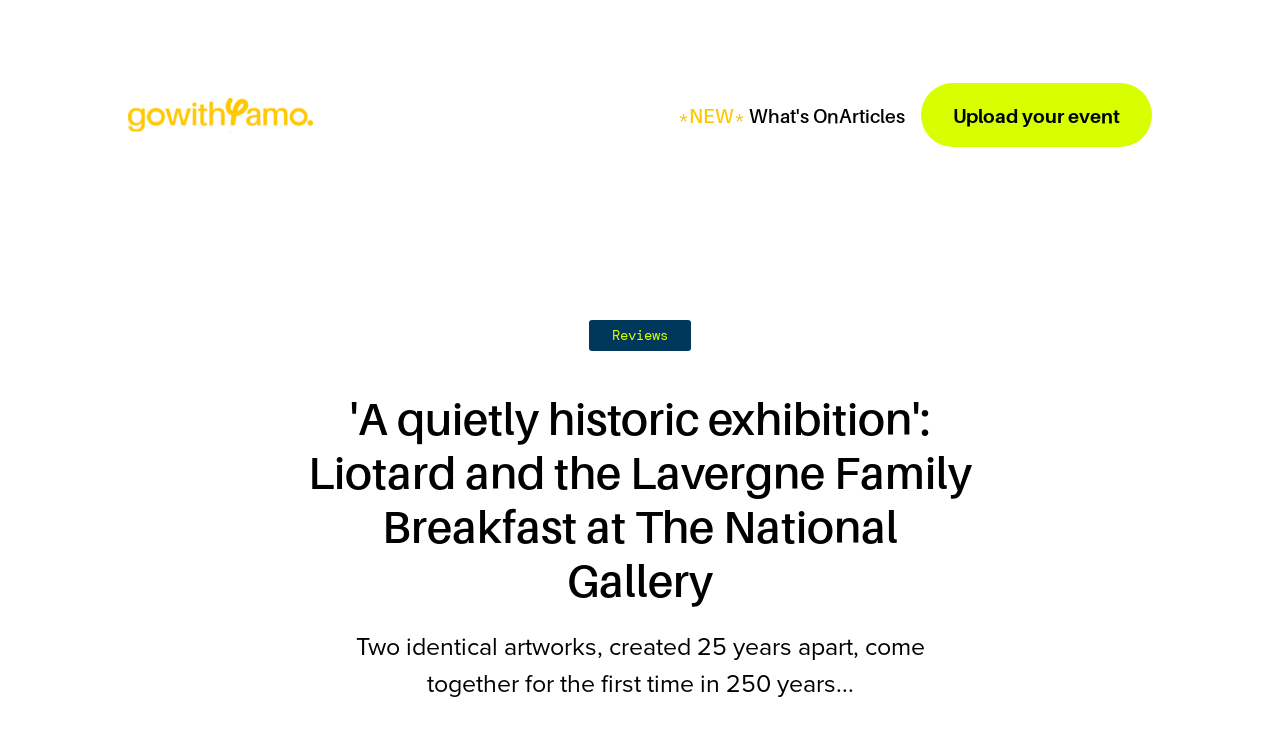

--- FILE ---
content_type: text/html
request_url: https://www.gowithyamo.com/blog/a-quietly-historic-exhibition-liotard-and-the-lavergne-family-breakfast-at-the-national-gallery
body_size: 168601
content:
<!DOCTYPE html><!-- This site was created in Webflow. https://webflow.com --><!-- Last Published: Mon Dec 08 2025 15:44:12 GMT+0000 (Coordinated Universal Time) --><html data-wf-domain="www.gowithyamo.com" data-wf-page="651fe57e9b264a029414f738" data-wf-site="60f9377019178b3a61e6fba3" data-wf-collection="651fe57e9b264a029414f700" data-wf-item-slug="a-quietly-historic-exhibition-liotard-and-the-lavergne-family-breakfast-at-the-national-gallery"><head><meta charset="utf-8"/><title>&#x27;A quietly historic exhibition&#x27;: Liotard and the Lavergne Family Breakfast at The National Gallery | Liotard National Gallery</title><meta content="Liotard National Gallery | Two identical artworks, created 25 years apart, come together for the first time in 250 years..." name="description"/><meta content="&#x27;A quietly historic exhibition&#x27;: Liotard and the Lavergne Family Breakfast at The National Gallery | Liotard National Gallery" property="og:title"/><meta content="Liotard National Gallery | Two identical artworks, created 25 years apart, come together for the first time in 250 years..." property="og:description"/><meta content="https://cdn.prod.website-files.com/6136084e6def54d85cc81325/6554e5377144d8829209801e_X12076-online-min.jpg" property="og:image"/><meta content="&#x27;A quietly historic exhibition&#x27;: Liotard and the Lavergne Family Breakfast at The National Gallery | Liotard National Gallery" property="twitter:title"/><meta content="Liotard National Gallery | Two identical artworks, created 25 years apart, come together for the first time in 250 years..." property="twitter:description"/><meta content="https://cdn.prod.website-files.com/6136084e6def54d85cc81325/6554e5377144d8829209801e_X12076-online-min.jpg" property="twitter:image"/><meta property="og:type" content="website"/><meta content="summary_large_image" name="twitter:card"/><meta content="width=device-width, initial-scale=1" name="viewport"/><meta content="mK8ps5GnGRAQU-PjXZfn2UWhXcWYkxvbhyCP_EoDc9E" name="google-site-verification"/><meta content="Webflow" name="generator"/><link href="https://cdn.prod.website-files.com/60f9377019178b3a61e6fba3/css/gowithyamo.webflow.shared.0e5657390.min.css" rel="stylesheet" type="text/css"/><link href="https://fonts.googleapis.com" rel="preconnect"/><link href="https://fonts.gstatic.com" rel="preconnect" crossorigin="anonymous"/><script src="https://ajax.googleapis.com/ajax/libs/webfont/1.6.26/webfont.js" type="text/javascript"></script><script type="text/javascript">WebFont.load({  google: {    families: ["Montserrat:100,100italic,200,200italic,300,300italic,400,400italic,500,500italic,600,600italic,700,700italic,800,800italic,900,900italic","Open Sans:300,300italic,400,400italic,600,600italic,700,700italic,800,800italic"]  }});</script><script src="https://use.typekit.net/zfu8fyb.js" type="text/javascript"></script><script type="text/javascript">try{Typekit.load();}catch(e){}</script><script type="text/javascript">!function(o,c){var n=c.documentElement,t=" w-mod-";n.className+=t+"js",("ontouchstart"in o||o.DocumentTouch&&c instanceof DocumentTouch)&&(n.className+=t+"touch")}(window,document);</script><link href="https://cdn.prod.website-files.com/60f9377019178b3a61e6fba3/6206699a174bcc2b472424b9_favicon%2032%20(2)-01.png" rel="shortcut icon" type="image/x-icon"/><link href="https://cdn.prod.website-files.com/60f9377019178b3a61e6fba3/620669d6cf1051a43fa5ef54_favicon%20256-01.png" rel="apple-touch-icon"/>

<script id="jetboost-script" type="text/javascript"> window.JETBOOST_SITE_ID = "cl768jobx00ag0nwiez90es3t"; (function(d) { var s = d.createElement("script"); s.src = "https://cdn.jetboost.io/jetboost.js"; s.async = 1; d.getElementsByTagName("head")[0].appendChild(s); })(document); </script>


<!-- This script is managed by Consent Pro -->
<script async="" src="https://www.googletagmanager.com/gtag/js?id=G-5TD4ESE1QW" fs-consent-categories="essential,analytics" fs-consent-scripttype="text/javascript" type="fs-consent"></script>

<script fs-consent-categories="essential,analytics" fs-consent-scripttype="text/javascript" type="fs-consent">
  window.dataLayer = window.dataLayer || [];
  function gtag(){dataLayer.push(arguments);}
  gtag('js', new Date());

  gtag('config', 'G-5TD4ESE1QW');
</script>





<!-- This script is managed by Consent Pro -->
<script type="text/javascript">!function(f,b,e,v,n,t,s){if(f.fbq)return;n=f.fbq=function(){n.callMethod?n.callMethod.apply(n,arguments):n.queue.push(arguments)};if(!f._fbq)f._fbq=n;n.push=n;n.loaded=!0;n.version='2.0';n.agent='plwebflow';n.queue=[];t=b.createElement(e);t.async=!0;t.src=v;s=b.getElementsByTagName(e)[0];s.parentNode.insertBefore(t,s)}(window,document,'script','https://connect.facebook.net/en_US/fbevents.js');fbq('init', '299391883754770');fbq('track', 'PageView');</script><script type="text/javascript">window.__WEBFLOW_CURRENCY_SETTINGS = {"currencyCode":"GBP","symbol":"£","decimal":".","fractionDigits":2,"group":",","template":"{{wf {\"path\":\"symbol\",\"type\":\"PlainText\"} }} {{wf {\"path\":\"amount\",\"type\":\"CommercePrice\"} }} {{wf {\"path\":\"currencyCode\",\"type\":\"PlainText\"} }}","hideDecimalForWholeNumbers":false};</script></head><body class="body-7"><div class="header-new-website"><div class="container-37"><svg xmlns="http://www.w3.org/2000/svg" xmlns:xlink="http://www.w3.org/1999/xlink" width="100%" viewBox="0 0 33 40" fill="none" class="logo_yellow_path"><a href="/" class="link-block-39 w-inline-block"><rect width="32.2531" height="40" fill="url(#pattern0_1019_3511)"></rect></a><defs><pattern id="pattern0_1019_3511" patternContentUnits="objectBoundingBox" width="1" height="1"><use href="#image0_1019_3511" transform="scale(0.00118906 0.000958773)"></use></pattern><image id="image0_1019_3511" width="841" height="1043" href="[data-uri]"></image></defs></svg><svg xmlns="http://www.w3.org/2000/svg" xmlns:xlink="http://www.w3.org/1999/xlink" width="100%" viewBox="0 0 170 32" fill="none" class="logo_yellow_combined"><a href="/" class="link-block-37 w-inline-block"><rect width="170" height="31.7322" fill="url(#pattern0_1019_1099)"></rect></a><defs><pattern id="pattern0_1019_1099" patternContentUnits="objectBoundingBox" width="1" height="1"><use href="#image0_1019_1099" transform="scale(0.000479846 0.00257069)"></use></pattern><image id="image0_1019_1099" width="2084" height="389" href="[data-uri]"></image></defs></svg><div class="frame-5396"><a href="https://prod.gowithyamo.com/events/" class="link-block-36 link-block-55 link-block-56 w-inline-block"><div class="reading-10"><span class="text-span-44">*NEW*</span> What&#x27;s On</div></a><a href="/art-lovers/home" class="link-block-36 link-block-55 link-block-56 w-inline-block"><div class="reading-10">Articles     </div></a><a href="https://prod.gowithyamo.com/form/welcome" class="link-block-38 w-inline-block"><div class="primary-button-l-10"><div class="upload-now-9">Upload your event</div></div></a></div><svg data-w-id="41d3e903-41bb-ce12-c7f6-8890c8a2b760" xmlns="http://www.w3.org/2000/svg" width="100%" viewBox="0 0 36 36" fill="none" class="icon_menu_burger"><path d="M4.5 9.00195H31.5M4.5 18.002H31.5M4.5 27.002H31.5" stroke="currentColor" stroke-width="1.5" stroke-linecap="round" stroke-linejoin="round"></path></svg></div><nav class="menu-burger-3"><div class="container-burger-2"><div class="burger-header-3"><svg xmlns="http://www.w3.org/2000/svg" xmlns:xlink="http://www.w3.org/1999/xlink" width="100%" viewBox="0 0 150 28" fill="none" class="svg-3"><rect width="150.005" height="28" fill="url(#pattern0_999_5084)"></rect><defs class="defs-2"><pattern id="pattern0_999_5084" patternContentUnits="objectBoundingBox" width="1" height="1"><use href="#image0_999_5084" transform="scale(0.000479846 0.00257069)"></use></pattern><image id="image0_999_5084" width="2084" height="389" href="[data-uri]"></image></defs></svg><img src="https://cdn.prod.website-files.com/60f9377019178b3a61e6fba3/663a1ba9f77713a7d647f0a5_Vectors-Wrapper.svg" loading="lazy" width="36" height="36" alt="" data-w-id="c646d7dd-d078-15e4-a489-570ec74f130d" class="vectors-wrapper-203"/></div><div class="menu1"><div class="navigation-6"><div class="frame-5646"><a href="/" class="w-inline-block"><div class="frame-5647"><div class="text-178">App</div></div></a></div></div><div class="navigation-6"><div class="frame-5646"><a href="https://prod.gowithyamo.com/events/" class="w-inline-block"><div class="frame-5647"><div class="text-178">What&#x27;s On</div></div></a></div></div><div class="navigation-6"><div class="frame-5646"><a href="/advertise-with-us" class="w-inline-block"><div class="frame-5647"><div class="text-178">Business</div></div></a></div></div><div class="navigation-6"><div class="frame-5646"><a href="/art-lovers/home" class="w-inline-block"><div class="frame-5647"><div class="text-178">Blog</div></div></a></div></div><div class="navigation-6"><div class="frame-5646"><a href="/about-us" class="w-inline-block"><div class="frame-5647"><div class="text-178">About</div></div></a></div></div><div class="navigation-6"><div class="frame-5646"><div class="frame-5647"><div class="text-178">Contact</div></div></div></div></div><div class="ios-android-buttons-2"><a href="https://apps.apple.com/gb/app/gowithyamo-the-art-guide/id1404943335" class="w-inline-block"><div class="primary-button-with-icon-l-18"><img src="https://cdn.prod.website-files.com/60f9377019178b3a61e6fba3/663a1baac067538196bb7b3c_Vectors-Wrapper.svg" loading="lazy" width="18.81448745727539" height="21.998205184936523" alt="" class="vectors-wrapper-205"/><div class="text-179">IOS</div></div></a><a href="https://play.google.com/store/apps/details?id=com.borne.gowithyamo&amp;hl=en_GB&amp;gl=US" class="w-inline-block"><div class="primary-button-with-icon-l-18"><img src="https://cdn.prod.website-files.com/60f9377019178b3a61e6fba3/663a1baaf5b93151bdacf271_Vectors-Wrapper.svg" loading="lazy" width="22" height="22" alt="" class="vectors-wrapper-206"/><div class="text-179">ANDROID</div></div></a></div></div></nav></div><div class="preloader"><div data-w-id="a8f727ec-e5c5-09ca-0563-0fce47275ed6" data-animation-type="lottie" data-src="https://cdn.prod.website-files.com/60f9377019178b3a61e6fba3/6442a711ffa8606c3471ee5f_yamo%20logo.json" data-loop="0" data-direction="1" data-autoplay="1" data-is-ix2-target="0" data-renderer="svg" data-default-duration="2" data-duration="0"></div></div><div class="new-blog-layout"><div class="div-block-219"><div class="div-block-211"><img src="https://cdn.prod.website-files.com/6136084e6def54d85cc81325/6554e5377144d8829209801e_X12076-online-min.jpg" loading="lazy" alt="" sizes="100vw" srcset="https://cdn.prod.website-files.com/6136084e6def54d85cc81325/6554e5377144d8829209801e_X12076-online-min-p-500.jpg 500w, https://cdn.prod.website-files.com/6136084e6def54d85cc81325/6554e5377144d8829209801e_X12076-online-min.jpg 800w" class="image-92"/></div><div class="div-block-242"><div class="div-block-208"><div style="background-color:#00385c" class="div-block-252"><div class="w-dyn-list"><div role="list" class="w-dyn-items"><div role="listitem" class="w-dyn-item"><a href="/blog-category/reviews" class="link-block-28 w-inline-block"><div class="text-block-159">Reviews</div></a></div></div></div></div><div class="blog-title">&#x27;A quietly historic exhibition&#x27;: Liotard and the Lavergne Family Breakfast at The National Gallery</div><div class="text-block-142">Two identical artworks, created 25 years apart, come together for the first time in 250 years...</div><div class="div-block-217"><div class="div-block-209"><div class="text-block-150">By </div><a href="http://www.gowithyamo.com/author/adam-wells" class="link-block-29 w-inline-block"><div class="text-block-151">Adam Wells</div></a></div><div class="div-block-218"><div class="text-block-143">November 15, 2023</div></div></div><div class="div-block-210"><div class="tags-collection"><div class="w-dyn-list"><div role="list" class="tag-collection-list in-article w-dyn-items"><div role="listitem" class="w-dyn-item"><a href="/tags/jean-etienne-liotard" class="link-block-24 w-inline-block"><div><div class="tag-text">Jean-Étienne Liotard</div></div></a></div><div role="listitem" class="w-dyn-item"><a href="/tags/the-national-gallery" class="link-block-24 w-inline-block"><div><div class="tag-text">The National Gallery</div></div></a></div><div role="listitem" class="w-dyn-item"><a href="/tags/art-history" class="link-block-24 w-inline-block"><div><div class="tag-text">Art History</div></div></a></div></div></div></div></div><div class="keywords"><h1>Liotard National Gallery</h1></div></div></div></div></div><div class="section-52"><div class="div-block-213"><div class="div-block-212"><div class="rte w-richtext"><p>The latest in The National Gallery’s ‘Discover’ series of exhibitions - a series highlighting some of the lesser-known works in the gallery’s collection in a new light - <em>Liotard and the Lavergne Family Breakfast</em> centres around not one, but two copies of the Seventeenth Century Swiss artist’s masterpiece. First training as a miniaturist in Germany, Jean-Étienne Liotard’s fine attention to detail and portrayal of naturalistic light developed after an extended stay in Turkey, leading him to become a significantly sought-after artist in his day - the context under which the first edition of ‘The Lavergne Family Breakfast’ came about.</p><figure style="max-width:1750pxpx" class="w-richtext-align-fullwidth w-richtext-figure-type-image"><div><img src="https://cdn.prod.website-files.com/6136084e6def54d85cc81325/6554e5c0458fe2451ff7062a_Liotard.jpg" loading="lazy" alt=""/></div><figcaption>Left: <em>The Lavergne Family Breakfast</em>, Jean-Étienne Liotard, 1754 (Pastel on paper stuck down on canvas) | Right: <em>The Lavergne Family Breakfast</em>, Jean-Étienne Liotard, 1773 (Oil on canvas)</figcaption></figure><p>Described at the exhibition’s press view by curator and Liotard scholar Dr. Francesca Whitlum-Cooper as something akin to two portraits flanking a still-life, the first edition was painted in pastels, at this time viewed as a perfectly legitimate medium, but one which remains fragile to this day. Indeed, before visitors can get to the main event, the exhibition itself opens by detailing the production and display of such pastels; far from the process of oil paintings drying onto the material, pastels even today remain a collection of tiny dry particles clinging to a canvas. This fragility - and Liotard’s own awareness of it - is illustrated later by his portrait of George Keppel, with the artist’s own handwriting on the portrait’s backboard noting that ‘we ask you not to touch the painting / and not to use a hammer’.</p><figure style="max-width:536pxpx" class="w-richtext-align-fullwidth w-richtext-figure-type-image"><div><img src="https://cdn.prod.website-files.com/6136084e6def54d85cc81325/6554e5ee9f1e8f9712047913_X12136-online.jpg" loading="lazy" alt=""/></div><figcaption><em>George Keppel, Earl of Albemarle (1724–1772)</em>, Jean-Étienne Liotard, 1768 (Pastel on paper)</figcaption></figure><p>The real draw of the exhibition, however, is not just the pastel Lavergne Family Breakfast, but its display alongside its copy, painted in oils. Having long considered the original pastel work his masterpiece, Liotard made the highly unusual move of returning to London at the age of 71 - twenty years after the creation of the original - to produce e a copy of the piece in a completely different medium, this time utilising oils. The sheer similarity of the two pieces cannot be overstated; save for a few obvious changes due to the altering of the medium - with the oil painting favouring shadows and an improved definition of lighting - the two artworks are identical right down to the very last detail.</p><p>Visitors are encouraged to get as close as possible to both artworks to note just how alike they are and, in doing so, to gain a finer appreciation for the specifics of each medium. Where light is reflected in the pastel edition, as in the sheen of a metal coffee pot for instance, Liotard employed the use of slightly damped pastels, to clump in place and produce a definition near-unnoticeable from a distance, but which nonetheless draws the eye to the artwork’s details. While a similar technique of a thicker layer of paint is employed in the oil painting, the close-up effect is far smoother but, from a distance, is identical to its pastel counterpart. Such formal experimentation, as if Liotard set himself the challenge of achieving an identical effect in each medium, is typical of the artist’s enthusiasm to explore new ways of producing art even in his later years. On a tour of the exhibition from Dr. Whitlum-Cooper, she notes the mezzotint self-portrait around the corner from the main event, standing out for its use of varied styles of line to create a definition not often seen in such prints.</p><figure style="max-width:3024pxpx" class="w-richtext-align-fullwidth w-richtext-figure-type-image"><div><img src="https://cdn.prod.website-files.com/6136084e6def54d85cc81325/6554e640b8c3768d68b2326b_IMG_4970%20(1)-min.jpg" loading="lazy" alt=""/></div><figcaption>Detail from <em>Self Portrait proof</em>, Jean-Étienne Liotard, c.1778-80 (Roulette and engraving over mezzotint)</figcaption></figure><p>With the entire exhibition revolving around the ‘Lavergne Family Breakfast’, everything else on display remains supplemental to these two works. Far from feeling slight, however, this rather gives the exhibition a highly focused presentation; a tracing of ‘The Chocolate Girl’ (the only remaining example of such from Liotard’s career), for example, demonstrates the sheer amount of work and attention to detail required for such an exact copy to be made. Similarly, the display of Japanese Imari-ware porcelain reminiscent of that which appears in the paintings gives the viewer a greater appreciation of the care put into those depicted by Liotard.</p><p>The opportunity to see the two main works displayed side-by-side for the first time since the completion of the oil painting 250 years ago is already enough of a reason to visit this quietly historic exhibition. That the rest of the display is curated with such care and attention to detail makes it a must-visit for anyone interested in the finer details of classical art production.</p><p>‍</p><p>‍<a href="https://www.nationalgallery.org.uk/exhibitions/discover-liotard-and-the-lavergne-family"><strong><em>Discover: Liotard &amp; the Lavergne Family Breakfast</em></strong></a><strong> is showing at The National Gallery until 3rd March 2024.</strong></p></div><div class="div-block-250"><div class="w-dyn-list"><div role="list" class="w-dyn-items"><div role="listitem" class="w-dyn-item"><div><div>Adam Wells</div><img src="" loading="lazy" alt="" class="w-dyn-bind-empty"/></div></div></div></div></div><div class="grid-parent"><div data-w-id="c78482a3-36be-151b-c934-7b4ba6030bd1" class="share-parent-1"><div data-w-id="c78482a3-36be-151b-c934-7b4ba6030bd2" style="-webkit-transform:translate3d(0, 0, 0) scale3d(1, 1, 1) rotateX(0) rotateY(0) rotateZ(0DEG) skew(0, 0);-moz-transform:translate3d(0, 0, 0) scale3d(1, 1, 1) rotateX(0) rotateY(0) rotateZ(0DEG) skew(0, 0);-ms-transform:translate3d(0, 0, 0) scale3d(1, 1, 1) rotateX(0) rotateY(0) rotateZ(0DEG) skew(0, 0);transform:translate3d(0, 0, 0) scale3d(1, 1, 1) rotateX(0) rotateY(0) rotateZ(0DEG) skew(0, 0)" class="share-parent top"><img src="https://cdn.prod.website-files.com/60f9377019178b3a61e6fba3/6449405ff8cb4f2f407b210d_add.png" width="16" sizes="(max-width: 767px) 15.994318008422852px, (max-width: 991px) 2vw, (max-width: 1279px) 15.994318008422852px, 1vw" srcset="https://cdn.prod.website-files.com/60f9377019178b3a61e6fba3/6449405ff8cb4f2f407b210d_add-p-500.png 500w, https://cdn.prod.website-files.com/60f9377019178b3a61e6fba3/6449405ff8cb4f2f407b210d_add.png 512w" alt="" class="image-101"/></div><div data-w-id="c78482a3-36be-151b-c934-7b4ba6030bd4" style="-webkit-transform:translate3d(0PX, 0PX, 0) scale3d(1, 1, 1) rotateX(0) rotateY(0) rotateZ(0) skew(0, 0);-moz-transform:translate3d(0PX, 0PX, 0) scale3d(1, 1, 1) rotateX(0) rotateY(0) rotateZ(0) skew(0, 0);-ms-transform:translate3d(0PX, 0PX, 0) scale3d(1, 1, 1) rotateX(0) rotateY(0) rotateZ(0) skew(0, 0);transform:translate3d(0PX, 0PX, 0) scale3d(1, 1, 1) rotateX(0) rotateY(0) rotateZ(0) skew(0, 0)" class="share-parent"><img src="https://cdn.prod.website-files.com/60f9377019178b3a61e6fba3/6449405ff8cb4fe3817b2102_instagram-logo.png" width="16" sizes="(max-width: 767px) 15.994318008422852px, (max-width: 991px) 2vw, (max-width: 1279px) 15.994318008422852px, 1vw" srcset="https://cdn.prod.website-files.com/60f9377019178b3a61e6fba3/6449405ff8cb4fe3817b2102_instagram-logo-p-500.png 500w, https://cdn.prod.website-files.com/60f9377019178b3a61e6fba3/6449405ff8cb4fe3817b2102_instagram-logo.png 512w" alt=""/></div><div data-w-id="c78482a3-36be-151b-c934-7b4ba6030bd6" style="-webkit-transform:translate3d(0PX, 0PX, 0) scale3d(1, 1, 1) rotateX(0) rotateY(0) rotateZ(0) skew(0, 0);-moz-transform:translate3d(0PX, 0PX, 0) scale3d(1, 1, 1) rotateX(0) rotateY(0) rotateZ(0) skew(0, 0);-ms-transform:translate3d(0PX, 0PX, 0) scale3d(1, 1, 1) rotateX(0) rotateY(0) rotateZ(0) skew(0, 0);transform:translate3d(0PX, 0PX, 0) scale3d(1, 1, 1) rotateX(0) rotateY(0) rotateZ(0) skew(0, 0)" class="share-parent"><img src="https://cdn.prod.website-files.com/60f9377019178b3a61e6fba3/6449405ff8cb4f5b307b2108_twitter.png" width="16" sizes="(max-width: 767px) 15.994318008422852px, (max-width: 991px) 2vw, (max-width: 1279px) 15.994318008422852px, 1vw" srcset="https://cdn.prod.website-files.com/60f9377019178b3a61e6fba3/6449405ff8cb4f5b307b2108_twitter-p-500.png 500w, https://cdn.prod.website-files.com/60f9377019178b3a61e6fba3/6449405ff8cb4f5b307b2108_twitter.png 512w" alt=""/></div><div data-w-id="c78482a3-36be-151b-c934-7b4ba6030bd8" style="-webkit-transform:translate3d(0PX, 0PX, 0) scale3d(1, 1, 1) rotateX(0) rotateY(0) rotateZ(0) skew(0, 0);-moz-transform:translate3d(0PX, 0PX, 0) scale3d(1, 1, 1) rotateX(0) rotateY(0) rotateZ(0) skew(0, 0);-ms-transform:translate3d(0PX, 0PX, 0) scale3d(1, 1, 1) rotateX(0) rotateY(0) rotateZ(0) skew(0, 0);transform:translate3d(0PX, 0PX, 0) scale3d(1, 1, 1) rotateX(0) rotateY(0) rotateZ(0) skew(0, 0)" class="share-parent"><img src="https://cdn.prod.website-files.com/60f9377019178b3a61e6fba3/6449405ff8cb4f81977b210b_webflow.png" width="16" alt=""/></div><div data-w-id="c78482a3-36be-151b-c934-7b4ba6030bda" style="-webkit-transform:translate3d(0PX, 0PX, 0) scale3d(1, 1, 1) rotateX(0) rotateY(0) rotateZ(0) skew(0, 0);-moz-transform:translate3d(0PX, 0PX, 0) scale3d(1, 1, 1) rotateX(0) rotateY(0) rotateZ(0) skew(0, 0);-ms-transform:translate3d(0PX, 0PX, 0) scale3d(1, 1, 1) rotateX(0) rotateY(0) rotateZ(0) skew(0, 0);transform:translate3d(0PX, 0PX, 0) scale3d(1, 1, 1) rotateX(0) rotateY(0) rotateZ(0) skew(0, 0)" class="share-parent"><img src="https://cdn.prod.website-files.com/60f9377019178b3a61e6fba3/6449405ff8cb4fadf27b2105_facebook.png" width="16" alt=""/></div></div></div></div><div class="div-block-221"><div class="div-block-220"><div class="div-block-222"><div class="div-block-240"><div class="text-block-152">More from</div><a href="#" class="w-inline-block"><div style="color:#00385c" class="text-block-156">Reviews</div></a></div><div class="collection-list-wrapper-11 w-dyn-list"><div role="list" class="collection-list-12 w-dyn-items"><div role="listitem" class="w-dyn-item"><a href="/blog/the-missing-welcome-in-howard-hodgkins-public-garden-at-pitzhanger-manor" class="link-block-30 w-inline-block"><div style="background-image:url(&quot;https://cdn.prod.website-files.com/6136084e6def54d85cc81325/6937fae1a4d54ae6bf3f7cfd_unnamed%20(19).jpg&quot;)" class="div-block-241"><div class="more-from-spacer"><div class="text-block-153">&#x27;Welcome&#x27;, the work missing from Howard Hodgkin&#x27;s ‘Public Garden’ at Pitzhanger Manor</div><div class="text-block-153 date">December 10, 2025</div></div></div></a></div><div role="listitem" class="w-dyn-item"><a href="/blog/kerry-james-marshall-the-histories-at-the-royal-academy-of-the-arts" class="link-block-30 w-inline-block"><div style="background-image:url(&quot;https://cdn.prod.website-files.com/6136084e6def54d85cc81325/6936b1579d45509523d855e9_key%2038-min.jpg&quot;)" class="div-block-241"><div class="more-from-spacer"><div class="text-block-153">Kerry James Marshall: The Histories at the Royal Academy of the Arts</div><div class="text-block-153 date">December 8, 2025</div></div></div></a></div></div></div></div></div><div tr-randomizer-element="component" class="ad-wrapper-1"><div class="w-dyn-list"><div tr-randomizer-element="list-main" role="list" class="collection-list-19 w-dyn-items"><div role="listitem" class="ad-item w-dyn-item"><a href="https://xigxag.co.uk/" class="link-block-59 w-inline-block"><div style="background-image:url(&quot;https://cdn.prod.website-files.com/6136084e6def54d85cc81325/67d844f3cc698a047b17e785_unnamed%20(5).png&quot;)" class="advert"><div class="shadow"></div><div class="advert-top"><div class="logo-wrapper-ad"><img src="https://cdn.prod.website-files.com/6136084e6def54d85cc81325/67d845aeff8c68ed7d73bc2c_xigxag%20big%20.jpg" loading="lazy" alt="" sizes="100vw" srcset="https://cdn.prod.website-files.com/6136084e6def54d85cc81325/67d845aeff8c68ed7d73bc2c_xigxag%20big%20-p-500.jpg 500w, https://cdn.prod.website-files.com/6136084e6def54d85cc81325/67d845aeff8c68ed7d73bc2c_xigxag%20big%20-p-800.jpg 800w, https://cdn.prod.website-files.com/6136084e6def54d85cc81325/67d845aeff8c68ed7d73bc2c_xigxag%20big%20.jpg 1000w" class="image-200"/></div><div class="text-wrapper-ad"><div class="ad-title">xigxag</div><div class="text-block-234">Sponsored</div></div></div><div class="advert-bottom"><div class="text-block-235 w-dyn-bind-empty"></div><div class="cta-button-ad"><div class="cta-text">Find out more</div><img src="https://cdn.prod.website-files.com/60f9377019178b3a61e6fba3/67ebdb8f1d10f036422792e1_Group.png" loading="lazy" alt="" class="image-201"/></div></div></div></a></div><div role="listitem" class="ad-item w-dyn-item"><a href="https://www.faithinnature.co.uk/" class="link-block-59 w-inline-block"><div style="background-image:url(&quot;https://cdn.prod.website-files.com/6136084e6def54d85cc81325/67d84421ea7ba9e2f942ee1a_unnamed%20(4).png&quot;)" class="advert"><div class="shadow"></div><div class="advert-top"><div class="logo-wrapper-ad"><img src="https://cdn.prod.website-files.com/6136084e6def54d85cc81325/67d8454a837693797d2e496b_Faith%20in%20nature.jpeg" loading="lazy" alt="" class="image-200"/></div><div class="text-wrapper-ad"><div class="ad-title">Faith in nature</div><div class="text-block-234">Sponsored</div></div></div><div class="advert-bottom"><div class="text-block-235">Proudly independent &amp; B Corp accredited. Natural, affordable products with quality ingredients for all.
</div><div class="cta-button-ad"><div class="cta-text">Find out more</div><img src="https://cdn.prod.website-files.com/60f9377019178b3a61e6fba3/67ebdb8f1d10f036422792e1_Group.png" loading="lazy" alt="" class="image-201"/></div></div></div></a></div><div role="listitem" class="ad-item w-dyn-item"><a href="https://www.toastbrewing.com/" class="link-block-59 w-inline-block"><div style="background-image:url(&quot;https://cdn.prod.website-files.com/6136084e6def54d85cc81325/67d7ede9c04e8ddd1467ea67_unnamed%20(2).png&quot;)" class="advert"><div class="shadow"></div><div class="advert-top"><div class="logo-wrapper-ad"><img src="https://cdn.prod.website-files.com/6136084e6def54d85cc81325/67d7ede26702e4568a3468e1_images%20(2).png" loading="lazy" alt="" class="image-200"/></div><div class="text-wrapper-ad"><div class="ad-title">Toast Brewing</div><div class="text-block-234">Sponsored</div></div></div><div class="advert-bottom"><div class="text-block-235">We craft beer that tastes amazing and does amazing things too - brewing with surplus bread - to turn leftover loaves into liquid gold.</div><div class="cta-button-ad"><div class="cta-text">Find out more</div><img src="https://cdn.prod.website-files.com/60f9377019178b3a61e6fba3/67ebdb8f1d10f036422792e1_Group.png" loading="lazy" alt="" class="image-201"/></div></div></div></a></div></div></div></div><div tr-randomizer-element="component" class="ad-wrapper-1"><div class="w-dyn-list"><div tr-randomizer-element="list-main" role="list" class="collection-list-19 w-dyn-items"><div role="listitem" class="ad-item w-dyn-item"><a href="https://xigxag.co.uk/" class="link-block-59 w-inline-block"><div style="background-image:url(&quot;https://cdn.prod.website-files.com/6136084e6def54d85cc81325/67d844f3cc698a047b17e785_unnamed%20(5).png&quot;)" class="advert"><div class="shadow"></div><div class="advert-top"><div class="logo-wrapper-ad"><img src="https://cdn.prod.website-files.com/6136084e6def54d85cc81325/67d845aeff8c68ed7d73bc2c_xigxag%20big%20.jpg" loading="lazy" alt="" sizes="100vw" srcset="https://cdn.prod.website-files.com/6136084e6def54d85cc81325/67d845aeff8c68ed7d73bc2c_xigxag%20big%20-p-500.jpg 500w, https://cdn.prod.website-files.com/6136084e6def54d85cc81325/67d845aeff8c68ed7d73bc2c_xigxag%20big%20-p-800.jpg 800w, https://cdn.prod.website-files.com/6136084e6def54d85cc81325/67d845aeff8c68ed7d73bc2c_xigxag%20big%20.jpg 1000w" class="image-200"/></div><div class="text-wrapper-ad"><div class="ad-title">xigxag</div><div class="text-block-234">Sponsored</div></div></div><div class="advert-bottom"><div class="text-block-235 w-dyn-bind-empty"></div><div class="cta-button-ad"><div class="cta-text">Find out more</div><img src="https://cdn.prod.website-files.com/60f9377019178b3a61e6fba3/67ebdb8f1d10f036422792e1_Group.png" loading="lazy" alt="" class="image-201"/></div></div></div></a></div><div role="listitem" class="ad-item w-dyn-item"><a href="https://www.faithinnature.co.uk/" class="link-block-59 w-inline-block"><div style="background-image:url(&quot;https://cdn.prod.website-files.com/6136084e6def54d85cc81325/67d84421ea7ba9e2f942ee1a_unnamed%20(4).png&quot;)" class="advert"><div class="shadow"></div><div class="advert-top"><div class="logo-wrapper-ad"><img src="https://cdn.prod.website-files.com/6136084e6def54d85cc81325/67d8454a837693797d2e496b_Faith%20in%20nature.jpeg" loading="lazy" alt="" class="image-200"/></div><div class="text-wrapper-ad"><div class="ad-title">Faith in nature</div><div class="text-block-234">Sponsored</div></div></div><div class="advert-bottom"><div class="text-block-235">Proudly independent &amp; B Corp accredited. Natural, affordable products with quality ingredients for all.
</div><div class="cta-button-ad"><div class="cta-text">Find out more</div><img src="https://cdn.prod.website-files.com/60f9377019178b3a61e6fba3/67ebdb8f1d10f036422792e1_Group.png" loading="lazy" alt="" class="image-201"/></div></div></div></a></div><div role="listitem" class="ad-item w-dyn-item"><a href="https://www.toastbrewing.com/" class="link-block-59 w-inline-block"><div style="background-image:url(&quot;https://cdn.prod.website-files.com/6136084e6def54d85cc81325/67d7ede9c04e8ddd1467ea67_unnamed%20(2).png&quot;)" class="advert"><div class="shadow"></div><div class="advert-top"><div class="logo-wrapper-ad"><img src="https://cdn.prod.website-files.com/6136084e6def54d85cc81325/67d7ede26702e4568a3468e1_images%20(2).png" loading="lazy" alt="" class="image-200"/></div><div class="text-wrapper-ad"><div class="ad-title">Toast Brewing</div><div class="text-block-234">Sponsored</div></div></div><div class="advert-bottom"><div class="text-block-235">We craft beer that tastes amazing and does amazing things too - brewing with surplus bread - to turn leftover loaves into liquid gold.</div><div class="cta-button-ad"><div class="cta-text">Find out more</div><img src="https://cdn.prod.website-files.com/60f9377019178b3a61e6fba3/67ebdb8f1d10f036422792e1_Group.png" loading="lazy" alt="" class="image-201"/></div></div></div></a></div></div></div></div><div class="div-block-220"><div class="div-block-222"><div class="div-block-240"><div class="text-block-152">Read more about...</div><div data-w-id="0a462a00-6b1e-8540-8cb6-f5b76def4c24" style="-webkit-transform:translate3d(0, 0, 0) scale3d(1, 1, 1) rotateX(0) rotateY(0) rotateZ(0) skew(0, 0);-moz-transform:translate3d(0, 0, 0) scale3d(1, 1, 1) rotateX(0) rotateY(0) rotateZ(0) skew(0, 0);-ms-transform:translate3d(0, 0, 0) scale3d(1, 1, 1) rotateX(0) rotateY(0) rotateZ(0) skew(0, 0);transform:translate3d(0, 0, 0) scale3d(1, 1, 1) rotateX(0) rotateY(0) rotateZ(0) skew(0, 0)" class="div-block-210 latest-from"><div class="tags-collection"><div class="w-dyn-list"><div role="list" class="tag-collection-list read-more w-dyn-items"><div role="listitem" class="w-dyn-item"><a href="/tags/jean-etienne-liotard" class="link-block-23 w-inline-block"><div><div class="tag-text">Jean-Étienne Liotard</div></div></a></div><div role="listitem" class="w-dyn-item"><a href="/tags/the-national-gallery" class="link-block-23 w-inline-block"><div><div class="tag-text">The National Gallery</div></div></a></div><div role="listitem" class="w-dyn-item"><a href="/tags/art-history" class="link-block-23 w-inline-block"><div><div class="tag-text">Art History</div></div></a></div></div></div></div></div></div><div class="w-dyn-list"><div role="list" class="w-dyn-items"><div role="listitem" class="w-dyn-item"><a href="/blog/bringing-narrative-painting-to-prominence--siena-in-the-1300s" class="link-block-22 w-inline-block"><div style="border-color:#00385c" class="div-block-243"><div class="text-block-154">Bringing narrative painting to prominence - Siena in the 1300s</div><div class="text-block-155 w-dyn-bind-empty"></div><div style="background-color:#00385c" class="color-block"></div></div></a></div><div role="listitem" class="w-dyn-item"><a href="/blog/translations-of-abstraction-felipe-mujica-at-beam-nottingham" class="link-block-22 w-inline-block"><div style="border-color:#00385c" class="div-block-243"><div class="text-block-154">Translations of Abstraction: Felipe Mujica at Beam, Nottingham</div><div class="text-block-155">Bridging Modernism, Textiles, and Global Histories in &#x27;The Spirit of Science Fiction&#x27;, an exhibition in Nottingham
</div><div style="background-color:#00385c" class="color-block"></div></div></a></div><div role="listitem" class="w-dyn-item"><a href="/blog/an-intimate-tale-van-gogh-at-the-national-gallery" class="link-block-22 w-inline-block"><div style="border-color:#00385c" class="div-block-243"><div class="text-block-154">An Intimate Tale: Van Gogh at The National Gallery</div><div class="text-block-155">The National Gallery&#x27;s latest exhibition spotlights the beauty of Van Gogh&#x27;s work...</div><div style="background-color:#00385c" class="color-block"></div></div></a></div><div role="listitem" class="w-dyn-item"><a href="/blog/hockney-piero-longer-look" class="link-block-22 w-inline-block"><div style="border-color:#00385c" class="div-block-243"><div class="text-block-154">A Longer Look: When Hockney Met Piero</div><div class="text-block-155">One of the UK&#x27;s major living artists comes face-to-face with his inspiration in The National Gallery&#x27;s latest exhibition...</div><div style="background-color:#00385c" class="color-block"></div></div></a></div><div role="listitem" class="w-dyn-item"><a href="/blog/death-comes-to-the-national-gallery-with-the-last-caravaggio" class="link-block-22 w-inline-block"><div style="border-color:#00385c" class="div-block-243"><div class="text-block-154">Death comes to The National Gallery with The Last Caravaggio</div><div class="text-block-155">The final painting by Caravaggio comes to London for the first time in twenty years...</div><div style="background-color:#00385c" class="color-block"></div></div></a></div></div></div></div><div class="div-block-222"></div></div><div tr-randomizer-element="component" class="ad-wrapper-1"><div class="w-dyn-list"><div tr-randomizer-element="list-main" role="list" class="collection-list-19 w-dyn-items"><div role="listitem" class="ad-item w-dyn-item"><a href="https://xigxag.co.uk/" class="link-block-59 w-inline-block"><div style="background-image:url(&quot;https://cdn.prod.website-files.com/6136084e6def54d85cc81325/67d844f3cc698a047b17e785_unnamed%20(5).png&quot;)" class="advert"><div class="shadow"></div><div class="advert-top"><div class="logo-wrapper-ad"><img src="https://cdn.prod.website-files.com/6136084e6def54d85cc81325/67d845aeff8c68ed7d73bc2c_xigxag%20big%20.jpg" loading="lazy" alt="" sizes="100vw" srcset="https://cdn.prod.website-files.com/6136084e6def54d85cc81325/67d845aeff8c68ed7d73bc2c_xigxag%20big%20-p-500.jpg 500w, https://cdn.prod.website-files.com/6136084e6def54d85cc81325/67d845aeff8c68ed7d73bc2c_xigxag%20big%20-p-800.jpg 800w, https://cdn.prod.website-files.com/6136084e6def54d85cc81325/67d845aeff8c68ed7d73bc2c_xigxag%20big%20.jpg 1000w" class="image-200"/></div><div class="text-wrapper-ad"><div class="ad-title">xigxag</div><div class="text-block-234">Sponsored</div></div></div><div class="advert-bottom"><div class="text-block-235 w-dyn-bind-empty"></div><div class="cta-button-ad"><div class="cta-text">Find out more</div><img src="https://cdn.prod.website-files.com/60f9377019178b3a61e6fba3/67ebdb8f1d10f036422792e1_Group.png" loading="lazy" alt="" class="image-201"/></div></div></div></a></div><div role="listitem" class="ad-item w-dyn-item"><a href="https://www.faithinnature.co.uk/" class="link-block-59 w-inline-block"><div style="background-image:url(&quot;https://cdn.prod.website-files.com/6136084e6def54d85cc81325/67d84421ea7ba9e2f942ee1a_unnamed%20(4).png&quot;)" class="advert"><div class="shadow"></div><div class="advert-top"><div class="logo-wrapper-ad"><img src="https://cdn.prod.website-files.com/6136084e6def54d85cc81325/67d8454a837693797d2e496b_Faith%20in%20nature.jpeg" loading="lazy" alt="" class="image-200"/></div><div class="text-wrapper-ad"><div class="ad-title">Faith in nature</div><div class="text-block-234">Sponsored</div></div></div><div class="advert-bottom"><div class="text-block-235">Proudly independent &amp; B Corp accredited. Natural, affordable products with quality ingredients for all.
</div><div class="cta-button-ad"><div class="cta-text">Find out more</div><img src="https://cdn.prod.website-files.com/60f9377019178b3a61e6fba3/67ebdb8f1d10f036422792e1_Group.png" loading="lazy" alt="" class="image-201"/></div></div></div></a></div><div role="listitem" class="ad-item w-dyn-item"><a href="https://www.toastbrewing.com/" class="link-block-59 w-inline-block"><div style="background-image:url(&quot;https://cdn.prod.website-files.com/6136084e6def54d85cc81325/67d7ede9c04e8ddd1467ea67_unnamed%20(2).png&quot;)" class="advert"><div class="shadow"></div><div class="advert-top"><div class="logo-wrapper-ad"><img src="https://cdn.prod.website-files.com/6136084e6def54d85cc81325/67d7ede26702e4568a3468e1_images%20(2).png" loading="lazy" alt="" class="image-200"/></div><div class="text-wrapper-ad"><div class="ad-title">Toast Brewing</div><div class="text-block-234">Sponsored</div></div></div><div class="advert-bottom"><div class="text-block-235">We craft beer that tastes amazing and does amazing things too - brewing with surplus bread - to turn leftover loaves into liquid gold.</div><div class="cta-button-ad"><div class="cta-text">Find out more</div><img src="https://cdn.prod.website-files.com/60f9377019178b3a61e6fba3/67ebdb8f1d10f036422792e1_Group.png" loading="lazy" alt="" class="image-201"/></div></div></div></a></div></div></div></div><div tr-randomizer-element="component" class="ad-wrapper-1"><div class="w-dyn-list"><div tr-randomizer-element="list-main" role="list" class="collection-list-19 w-dyn-items"><div role="listitem" class="ad-item w-dyn-item"><a href="https://xigxag.co.uk/" class="link-block-59 w-inline-block"><div style="background-image:url(&quot;https://cdn.prod.website-files.com/6136084e6def54d85cc81325/67d844f3cc698a047b17e785_unnamed%20(5).png&quot;)" class="advert"><div class="shadow"></div><div class="advert-top"><div class="logo-wrapper-ad"><img src="https://cdn.prod.website-files.com/6136084e6def54d85cc81325/67d845aeff8c68ed7d73bc2c_xigxag%20big%20.jpg" loading="lazy" alt="" sizes="100vw" srcset="https://cdn.prod.website-files.com/6136084e6def54d85cc81325/67d845aeff8c68ed7d73bc2c_xigxag%20big%20-p-500.jpg 500w, https://cdn.prod.website-files.com/6136084e6def54d85cc81325/67d845aeff8c68ed7d73bc2c_xigxag%20big%20-p-800.jpg 800w, https://cdn.prod.website-files.com/6136084e6def54d85cc81325/67d845aeff8c68ed7d73bc2c_xigxag%20big%20.jpg 1000w" class="image-200"/></div><div class="text-wrapper-ad"><div class="ad-title">xigxag</div><div class="text-block-234">Sponsored</div></div></div><div class="advert-bottom"><div class="text-block-235 w-dyn-bind-empty"></div><div class="cta-button-ad"><div class="cta-text">Find out more</div><img src="https://cdn.prod.website-files.com/60f9377019178b3a61e6fba3/67ebdb8f1d10f036422792e1_Group.png" loading="lazy" alt="" class="image-201"/></div></div></div></a></div><div role="listitem" class="ad-item w-dyn-item"><a href="https://www.faithinnature.co.uk/" class="link-block-59 w-inline-block"><div style="background-image:url(&quot;https://cdn.prod.website-files.com/6136084e6def54d85cc81325/67d84421ea7ba9e2f942ee1a_unnamed%20(4).png&quot;)" class="advert"><div class="shadow"></div><div class="advert-top"><div class="logo-wrapper-ad"><img src="https://cdn.prod.website-files.com/6136084e6def54d85cc81325/67d8454a837693797d2e496b_Faith%20in%20nature.jpeg" loading="lazy" alt="" class="image-200"/></div><div class="text-wrapper-ad"><div class="ad-title">Faith in nature</div><div class="text-block-234">Sponsored</div></div></div><div class="advert-bottom"><div class="text-block-235">Proudly independent &amp; B Corp accredited. Natural, affordable products with quality ingredients for all.
</div><div class="cta-button-ad"><div class="cta-text">Find out more</div><img src="https://cdn.prod.website-files.com/60f9377019178b3a61e6fba3/67ebdb8f1d10f036422792e1_Group.png" loading="lazy" alt="" class="image-201"/></div></div></div></a></div><div role="listitem" class="ad-item w-dyn-item"><a href="https://www.toastbrewing.com/" class="link-block-59 w-inline-block"><div style="background-image:url(&quot;https://cdn.prod.website-files.com/6136084e6def54d85cc81325/67d7ede9c04e8ddd1467ea67_unnamed%20(2).png&quot;)" class="advert"><div class="shadow"></div><div class="advert-top"><div class="logo-wrapper-ad"><img src="https://cdn.prod.website-files.com/6136084e6def54d85cc81325/67d7ede26702e4568a3468e1_images%20(2).png" loading="lazy" alt="" class="image-200"/></div><div class="text-wrapper-ad"><div class="ad-title">Toast Brewing</div><div class="text-block-234">Sponsored</div></div></div><div class="advert-bottom"><div class="text-block-235">We craft beer that tastes amazing and does amazing things too - brewing with surplus bread - to turn leftover loaves into liquid gold.</div><div class="cta-button-ad"><div class="cta-text">Find out more</div><img src="https://cdn.prod.website-files.com/60f9377019178b3a61e6fba3/67ebdb8f1d10f036422792e1_Group.png" loading="lazy" alt="" class="image-201"/></div></div></div></a></div></div></div></div></div></div></div><div class="blog-background"><div style="display:none;opacity:0" class="yamo-redeem-slider"><div class="div-block-75"><div class="yamo-back-to-top-section"><div class="yamo-redeem-form"><div class="text-block-45">Thanks for reading</div><div class="text-block-46 title">Fill in the form below to receive your 5 Yamos. </div><div class="html-embed-13 w-embed w-script"><script src="https://apps.elfsight.com/p/platform.js" defer></script>
<div class="elfsight-app-0afb4613-212d-4e6e-b94d-f54a49332a93"></div></div><div class="text-block-46">Once we have received your form your gowithYamo app account will automatically be updated with 5 Yamos for you to spend in our in-app store</div><div class="text-block-46">Download below and start redeeming artworks, prints and tickets from our in-app gift shop</div><a href="/download" class="upload-button artlover download w-button">DOWNLOAD</a><a data-w-id="f600871f-685d-5eff-5d0e-623a8ec1230f" href="#" class="button-17 w-button">Close X</a></div></div></div></div><div class="header-div-block artlover blog in-article"><a href="/" class="link-block-6 w-inline-block"><img src="https://cdn.prod.website-files.com/60f9377019178b3a61e6fba3/610d3731556272579d87137b_logo%20no%20text-01.png" loading="lazy" alt="" width="60" class="center-logo"/></a><img src="https://cdn.prod.website-files.com/60f9377019178b3a61e6fba3/616a7e1c77f301b89e2ceb2a_shopping-cart-01.png" loading="lazy" alt="" class="image-13"/><div class="w-layout-grid grid-7"><a href="/art-lovers/home" class="header-button blog w-button">ARTLOVER</a><div id="w-node-_83101c67-dabd-948c-982f-2ce3ee006043-9414f738" class="title-divider black"></div><a data-w-id="83101c67-dabd-948c-982f-2ce3ee006044" href="#" class="header-button commercial w-button">COMMERCIAL</a></div></div><div class="back-button _2"><div class="div-block-78"><a href="https://www.gowithyamo.com/art-lovers/home" class="w-inline-block"><img src="https://cdn.prod.website-files.com/60f9377019178b3a61e6fba3/619b625655bfeb2c09b6be5a_left-01.png" loading="lazy" data-w-id="3797d46c-13d9-28e1-723c-cf052142faeb" width="60" alt="" srcset="https://cdn.prod.website-files.com/60f9377019178b3a61e6fba3/619b625655bfeb2c09b6be5a_left-01-p-500.png 500w, https://cdn.prod.website-files.com/60f9377019178b3a61e6fba3/619b625655bfeb2c09b6be5a_left-01.png 574w" sizes="59.999996185302734px" class="image-26"/></a><a href="/art-lovers/home" class="back-to-blog w-button">Back to Articles</a></div></div><div data-animation="default" class="yellow-mobile-menu in-article w-nav" data-easing2="ease" data-easing="ease" data-collapse="medium" style="border-color:#00385c;opacity:1;background-color:rgba(255,255,255,0)" data-w-id="4cad171d-de84-b50f-cab6-fa5b6ec50b17" role="banner" data-duration="400" data-doc-height="1"></div><div data-w-id="1a98f992-03e0-a208-e1ec-07ecd13f6ba5" style="opacity:0" class="art-news-layout w-condition-invisible"><div class="content-block-1 test landscape"><div class="content-potrait"><div style="background-image:url(&quot;https://cdn.prod.website-files.com/6136084e6def54d85cc81325/6554e5377144d8829209801e_X12076-online-min.jpg&quot;)" class="div-block-41 test w-condition-invisible"><div class="title-tag-div"></div></div><div style="background-color:#00385c" class="creator-date-div"><div id="w-node-_1a98f992-03e0-a208-e1ec-07ecd13f6baa-9414f738" class="text-block-14">15/11/2023</div><div id="w-node-_1a98f992-03e0-a208-e1ec-07ecd13f6bab-9414f738" class="text-block-14">Reviews</div><a id="w-node-_05945334-2c6c-346e-6e32-b28dd1575e5f-9414f738" href="http://www.gowithyamo.com/author/adam-wells" class="w-inline-block"><div id="w-node-_1a98f992-03e0-a208-e1ec-07ecd13f6bac-9414f738" class="text-block-14 _1">Adam Wells</div></a></div><div class="title-text blog in-article">&#x27;A quietly historic exhibition&#x27;: Liotard and the Lavergne Family Breakfast at The National Gallery</div><div class="wriiten-and-date-div"><div class="div-block-188"><div class="text-block-120">Written by </div><div class="text-block-121">Adam Wells</div></div><div class="div-block-188"><div class="text-block-120">Date Published</div><div class="text-block-122">15/11/2023</div></div></div><div class="tags-collection in-article"><div class="w-dyn-list"><div role="list" class="tag-collection-list w-dyn-items"><div role="listitem" class="w-dyn-item"><div><div class="tag-text">Jean-Étienne Liotard</div></div></div><div role="listitem" class="w-dyn-item"><div><div class="tag-text">The National Gallery</div></div></div><div role="listitem" class="w-dyn-item"><div><div class="tag-text">Art History</div></div></div></div></div></div><div class="heading-div">Two identical artworks, created 25 years apart, come together for the first time in 250 years...</div><div style="color:#00385c" class="rte w-richtext"><p>The latest in The National Gallery’s ‘Discover’ series of exhibitions - a series highlighting some of the lesser-known works in the gallery’s collection in a new light - <em>Liotard and the Lavergne Family Breakfast</em> centres around not one, but two copies of the Seventeenth Century Swiss artist’s masterpiece. First training as a miniaturist in Germany, Jean-Étienne Liotard’s fine attention to detail and portrayal of naturalistic light developed after an extended stay in Turkey, leading him to become a significantly sought-after artist in his day - the context under which the first edition of ‘The Lavergne Family Breakfast’ came about.</p><figure style="max-width:1750pxpx" class="w-richtext-align-fullwidth w-richtext-figure-type-image"><div><img src="https://cdn.prod.website-files.com/6136084e6def54d85cc81325/6554e5c0458fe2451ff7062a_Liotard.jpg" loading="lazy" alt=""/></div><figcaption>Left: <em>The Lavergne Family Breakfast</em>, Jean-Étienne Liotard, 1754 (Pastel on paper stuck down on canvas) | Right: <em>The Lavergne Family Breakfast</em>, Jean-Étienne Liotard, 1773 (Oil on canvas)</figcaption></figure><p>Described at the exhibition’s press view by curator and Liotard scholar Dr. Francesca Whitlum-Cooper as something akin to two portraits flanking a still-life, the first edition was painted in pastels, at this time viewed as a perfectly legitimate medium, but one which remains fragile to this day. Indeed, before visitors can get to the main event, the exhibition itself opens by detailing the production and display of such pastels; far from the process of oil paintings drying onto the material, pastels even today remain a collection of tiny dry particles clinging to a canvas. This fragility - and Liotard’s own awareness of it - is illustrated later by his portrait of George Keppel, with the artist’s own handwriting on the portrait’s backboard noting that ‘we ask you not to touch the painting / and not to use a hammer’.</p><figure style="max-width:536pxpx" class="w-richtext-align-fullwidth w-richtext-figure-type-image"><div><img src="https://cdn.prod.website-files.com/6136084e6def54d85cc81325/6554e5ee9f1e8f9712047913_X12136-online.jpg" loading="lazy" alt=""/></div><figcaption><em>George Keppel, Earl of Albemarle (1724–1772)</em>, Jean-Étienne Liotard, 1768 (Pastel on paper)</figcaption></figure><p>The real draw of the exhibition, however, is not just the pastel Lavergne Family Breakfast, but its display alongside its copy, painted in oils. Having long considered the original pastel work his masterpiece, Liotard made the highly unusual move of returning to London at the age of 71 - twenty years after the creation of the original - to produce e a copy of the piece in a completely different medium, this time utilising oils. The sheer similarity of the two pieces cannot be overstated; save for a few obvious changes due to the altering of the medium - with the oil painting favouring shadows and an improved definition of lighting - the two artworks are identical right down to the very last detail.</p><p>Visitors are encouraged to get as close as possible to both artworks to note just how alike they are and, in doing so, to gain a finer appreciation for the specifics of each medium. Where light is reflected in the pastel edition, as in the sheen of a metal coffee pot for instance, Liotard employed the use of slightly damped pastels, to clump in place and produce a definition near-unnoticeable from a distance, but which nonetheless draws the eye to the artwork’s details. While a similar technique of a thicker layer of paint is employed in the oil painting, the close-up effect is far smoother but, from a distance, is identical to its pastel counterpart. Such formal experimentation, as if Liotard set himself the challenge of achieving an identical effect in each medium, is typical of the artist’s enthusiasm to explore new ways of producing art even in his later years. On a tour of the exhibition from Dr. Whitlum-Cooper, she notes the mezzotint self-portrait around the corner from the main event, standing out for its use of varied styles of line to create a definition not often seen in such prints.</p><figure style="max-width:3024pxpx" class="w-richtext-align-fullwidth w-richtext-figure-type-image"><div><img src="https://cdn.prod.website-files.com/6136084e6def54d85cc81325/6554e640b8c3768d68b2326b_IMG_4970%20(1)-min.jpg" loading="lazy" alt=""/></div><figcaption>Detail from <em>Self Portrait proof</em>, Jean-Étienne Liotard, c.1778-80 (Roulette and engraving over mezzotint)</figcaption></figure><p>With the entire exhibition revolving around the ‘Lavergne Family Breakfast’, everything else on display remains supplemental to these two works. Far from feeling slight, however, this rather gives the exhibition a highly focused presentation; a tracing of ‘The Chocolate Girl’ (the only remaining example of such from Liotard’s career), for example, demonstrates the sheer amount of work and attention to detail required for such an exact copy to be made. Similarly, the display of Japanese Imari-ware porcelain reminiscent of that which appears in the paintings gives the viewer a greater appreciation of the care put into those depicted by Liotard.</p><p>The opportunity to see the two main works displayed side-by-side for the first time since the completion of the oil painting 250 years ago is already enough of a reason to visit this quietly historic exhibition. That the rest of the display is curated with such care and attention to detail makes it a must-visit for anyone interested in the finer details of classical art production.</p><p>‍</p><p>‍<a href="https://www.nationalgallery.org.uk/exhibitions/discover-liotard-and-the-lavergne-family"><strong><em>Discover: Liotard &amp; the Lavergne Family Breakfast</em></strong></a><strong> is showing at The National Gallery until 3rd March 2024.</strong></p></div><div class="div-block-67"><div class="text-block-28">Thanks for reading</div><div class="text-block-31">Collect your 5 yamos below</div><a href="#" data-w-id="3719574b-fd45-eb0b-9b27-18c2e7c1742d" class="button-6 blog article w-button">REDEEM YAMOS</a></div><div class="email-subscribe-div"><img src="https://cdn.prod.website-files.com/60f9377019178b3a61e6fba3/61f95c0d846528a12e8a0cac_yamo%20hug.png" loading="lazy" sizes="100vw" srcset="https://cdn.prod.website-files.com/60f9377019178b3a61e6fba3/61f95c0d846528a12e8a0cac_yamo%20hug-p-500.png 500w, https://cdn.prod.website-files.com/60f9377019178b3a61e6fba3/61f95c0d846528a12e8a0cac_yamo%20hug-p-800.png 800w, https://cdn.prod.website-files.com/60f9377019178b3a61e6fba3/61f95c0d846528a12e8a0cac_yamo%20hug-p-1080.png 1080w, https://cdn.prod.website-files.com/60f9377019178b3a61e6fba3/61f95c0d846528a12e8a0cac_yamo%20hug-p-1600.png 1600w, https://cdn.prod.website-files.com/60f9377019178b3a61e6fba3/61f95c0d846528a12e8a0cac_yamo%20hug-p-2000.png 2000w, https://cdn.prod.website-files.com/60f9377019178b3a61e6fba3/61f95c0d846528a12e8a0cac_yamo%20hug-p-2600.png 2600w, https://cdn.prod.website-files.com/60f9377019178b3a61e6fba3/61f95c0d846528a12e8a0cac_yamo%20hug-p-3200.png 3200w, https://cdn.prod.website-files.com/60f9377019178b3a61e6fba3/61f95c0d846528a12e8a0cac_yamo%20hug.png 3425w" alt="" class="image-42"/><div class="text-block-56">Want to keep up-to date with latest art news and reviews?</div><a href="#" data-w-id="67bd2c08-71ba-95b4-95f3-3348dbd35f63" class="button-6 blog article subscribe w-button">SUBSCRIBE</a><div class="subscribe-embed w-embed w-script"><script src="https://apps.elfsight.com/p/platform.js" defer></script>
<div class="elfsight-app-94ab92db-f61e-4669-bcfa-d484677bd8b7"></div></div></div></div></div><div class="w-layout-grid footer-contact"><div id="w-node-f14f1b60-ae5b-e28c-2b6e-e938019153f1-9414f738" class="div-block-86"><img src="https://cdn.prod.website-files.com/60f9377019178b3a61e6fba3/621f3ae6c42dde6f243f5dbb_email.png" loading="lazy" width="50" alt="" class="image-44"/><a id="w-node-f14f1b60-ae5b-e28c-2b6e-e938019153f3-9414f738" href="mailto:hello@gowithyamo.com?subject=Contact" class="email-button w-button">hello@gowithyamo.com</a></div><div id="w-node-f14f1b60-ae5b-e28c-2b6e-e938019153f5-9414f738" class="div-block-86"><img src="https://cdn.prod.website-files.com/60f9377019178b3a61e6fba3/621f59bfb7c4663b94c4fa09_phone-call.png" loading="lazy" width="50" sizes="100vw" alt="" srcset="https://cdn.prod.website-files.com/60f9377019178b3a61e6fba3/621f59bfb7c4663b94c4fa09_phone-call-p-500.png 500w, https://cdn.prod.website-files.com/60f9377019178b3a61e6fba3/621f59bfb7c4663b94c4fa09_phone-call.png 512w"/><a id="w-node-f14f1b60-ae5b-e28c-2b6e-e938019153f7-9414f738" href="tel:07534524574" class="email-button w-button">07534524574</a></div><div id="w-node-f14f1b60-ae5b-e28c-2b6e-e938019153f9-9414f738" class="address"><img src="https://cdn.prod.website-files.com/60f9377019178b3a61e6fba3/621f595224af84070d6dc117_location.png" loading="lazy" width="50" sizes="100vw" alt="" srcset="https://cdn.prod.website-files.com/60f9377019178b3a61e6fba3/621f595224af84070d6dc117_location-p-500.png 500w, https://cdn.prod.website-files.com/60f9377019178b3a61e6fba3/621f595224af84070d6dc117_location.png 512w"/><a href="#" class="email-button w-button">gowithYamo Ltd.<br/>34 South Molton Street<br/>London W1K 5RG</a></div><div id="w-node-f14f1b60-ae5b-e28c-2b6e-e93801915401-9414f738" class="div-block-86"><div class="contact-social"><a id="w-node-f14f1b60-ae5b-e28c-2b6e-e93801915403-9414f738" href="https://www.facebook.com/gowithyamo" class="link-block-3 w-inline-block"><img src="https://cdn.prod.website-files.com/60f9377019178b3a61e6fba3/6183b11755f766ad0bbb80c7_facebook%20icon-01.png" loading="lazy" alt="" class="image-16 contact"/></a><a id="w-node-f14f1b60-ae5b-e28c-2b6e-e93801915405-9414f738" href="https://www.instagram.com/gowithyamo/" class="link-block-3 w-inline-block"><img src="https://cdn.prod.website-files.com/60f9377019178b3a61e6fba3/6183b19bce0801a02047f6e7_instgram%20icon-01.png" loading="lazy" alt="" class="image-16 contact"/></a><a id="w-node-f14f1b60-ae5b-e28c-2b6e-e93801915407-9414f738" href="https://twitter.com/gowithYamo?ref_src=twsrc%5Egoogle%7Ctwcamp%5Eserp%7Ctwgr%5Eauthor" class="link-block-3 w-inline-block"><img src="https://cdn.prod.website-files.com/60f9377019178b3a61e6fba3/6183b13b20ec74568abe805f_twitter%20icon-01.png" loading="lazy" alt="" class="image-16 contact"/></a><a id="w-node-f14f1b60-ae5b-e28c-2b6e-e93801915409-9414f738" href="https://www.youtube.com/channel/UC2Fg0_YzYne_P6E3zNkKjzw" class="link-block-3 w-inline-block"><img src="https://cdn.prod.website-files.com/60f9377019178b3a61e6fba3/6182b4bb29b565dfc3ce75ce_youtube%20icon-01.png" loading="lazy" alt="" class="image-16 contact"/></a></div><a id="w-node-f14f1b60-ae5b-e28c-2b6e-e9380191540b-9414f738" href="#" class="email-button w-button">Social</a></div></div></div><div data-w-id="ebb3d1c2-8e25-66e3-cb5f-d7ae7f7d19b8" style="opacity:0" class="artist-spolight w-condition-invisible"><div class="content-block-1 test landscape"><div class="content-potrait"><div style="background-image:url(&quot;https://cdn.prod.website-files.com/6136084e6def54d85cc81325/6554e5377144d8829209801e_X12076-online-min.jpg&quot;)" class="div-block-41 test w-condition-invisible"><div class="title-tag-div"></div></div><div class="title-text blog in-article">&#x27;A quietly historic exhibition&#x27;: Liotard and the Lavergne Family Breakfast at The National Gallery</div><div style="background-color:#00385c" class="creator-date-div"><div id="w-node-ebb3d1c2-8e25-66e3-cb5f-d7ae7f7d19bf-9414f738" class="text-block-14">Reviews</div><div id="w-node-_4506cb5d-078c-e48f-498e-2ad05846f309-9414f738" class="text-block-14">Adam Wells</div></div><div class="wriiten-and-date-div"><div class="div-block-188"><div class="text-block-120">Written by </div><div class="text-block-123">Adam Wells</div></div><div class="div-block-188"><div class="text-block-120">Date Published</div><div class="text-block-124">15/11/2023</div></div></div><div class="tags-collection in-article"><div class="w-dyn-list"><div role="list" class="tag-collection-list w-dyn-items"><div role="listitem" class="w-dyn-item"><div><div class="tag-text">Jean-Étienne Liotard</div></div></div><div role="listitem" class="w-dyn-item"><div><div class="tag-text">The National Gallery</div></div></div><div role="listitem" class="w-dyn-item"><div><div class="tag-text">Art History</div></div></div></div></div></div><div class="heading-div">Two identical artworks, created 25 years apart, come together for the first time in 250 years...</div><div style="color:#00385c" class="rte w-richtext"><p>The latest in The National Gallery’s ‘Discover’ series of exhibitions - a series highlighting some of the lesser-known works in the gallery’s collection in a new light - <em>Liotard and the Lavergne Family Breakfast</em> centres around not one, but two copies of the Seventeenth Century Swiss artist’s masterpiece. First training as a miniaturist in Germany, Jean-Étienne Liotard’s fine attention to detail and portrayal of naturalistic light developed after an extended stay in Turkey, leading him to become a significantly sought-after artist in his day - the context under which the first edition of ‘The Lavergne Family Breakfast’ came about.</p><figure style="max-width:1750pxpx" class="w-richtext-align-fullwidth w-richtext-figure-type-image"><div><img src="https://cdn.prod.website-files.com/6136084e6def54d85cc81325/6554e5c0458fe2451ff7062a_Liotard.jpg" loading="lazy" alt=""/></div><figcaption>Left: <em>The Lavergne Family Breakfast</em>, Jean-Étienne Liotard, 1754 (Pastel on paper stuck down on canvas) | Right: <em>The Lavergne Family Breakfast</em>, Jean-Étienne Liotard, 1773 (Oil on canvas)</figcaption></figure><p>Described at the exhibition’s press view by curator and Liotard scholar Dr. Francesca Whitlum-Cooper as something akin to two portraits flanking a still-life, the first edition was painted in pastels, at this time viewed as a perfectly legitimate medium, but one which remains fragile to this day. Indeed, before visitors can get to the main event, the exhibition itself opens by detailing the production and display of such pastels; far from the process of oil paintings drying onto the material, pastels even today remain a collection of tiny dry particles clinging to a canvas. This fragility - and Liotard’s own awareness of it - is illustrated later by his portrait of George Keppel, with the artist’s own handwriting on the portrait’s backboard noting that ‘we ask you not to touch the painting / and not to use a hammer’.</p><figure style="max-width:536pxpx" class="w-richtext-align-fullwidth w-richtext-figure-type-image"><div><img src="https://cdn.prod.website-files.com/6136084e6def54d85cc81325/6554e5ee9f1e8f9712047913_X12136-online.jpg" loading="lazy" alt=""/></div><figcaption><em>George Keppel, Earl of Albemarle (1724–1772)</em>, Jean-Étienne Liotard, 1768 (Pastel on paper)</figcaption></figure><p>The real draw of the exhibition, however, is not just the pastel Lavergne Family Breakfast, but its display alongside its copy, painted in oils. Having long considered the original pastel work his masterpiece, Liotard made the highly unusual move of returning to London at the age of 71 - twenty years after the creation of the original - to produce e a copy of the piece in a completely different medium, this time utilising oils. The sheer similarity of the two pieces cannot be overstated; save for a few obvious changes due to the altering of the medium - with the oil painting favouring shadows and an improved definition of lighting - the two artworks are identical right down to the very last detail.</p><p>Visitors are encouraged to get as close as possible to both artworks to note just how alike they are and, in doing so, to gain a finer appreciation for the specifics of each medium. Where light is reflected in the pastel edition, as in the sheen of a metal coffee pot for instance, Liotard employed the use of slightly damped pastels, to clump in place and produce a definition near-unnoticeable from a distance, but which nonetheless draws the eye to the artwork’s details. While a similar technique of a thicker layer of paint is employed in the oil painting, the close-up effect is far smoother but, from a distance, is identical to its pastel counterpart. Such formal experimentation, as if Liotard set himself the challenge of achieving an identical effect in each medium, is typical of the artist’s enthusiasm to explore new ways of producing art even in his later years. On a tour of the exhibition from Dr. Whitlum-Cooper, she notes the mezzotint self-portrait around the corner from the main event, standing out for its use of varied styles of line to create a definition not often seen in such prints.</p><figure style="max-width:3024pxpx" class="w-richtext-align-fullwidth w-richtext-figure-type-image"><div><img src="https://cdn.prod.website-files.com/6136084e6def54d85cc81325/6554e640b8c3768d68b2326b_IMG_4970%20(1)-min.jpg" loading="lazy" alt=""/></div><figcaption>Detail from <em>Self Portrait proof</em>, Jean-Étienne Liotard, c.1778-80 (Roulette and engraving over mezzotint)</figcaption></figure><p>With the entire exhibition revolving around the ‘Lavergne Family Breakfast’, everything else on display remains supplemental to these two works. Far from feeling slight, however, this rather gives the exhibition a highly focused presentation; a tracing of ‘The Chocolate Girl’ (the only remaining example of such from Liotard’s career), for example, demonstrates the sheer amount of work and attention to detail required for such an exact copy to be made. Similarly, the display of Japanese Imari-ware porcelain reminiscent of that which appears in the paintings gives the viewer a greater appreciation of the care put into those depicted by Liotard.</p><p>The opportunity to see the two main works displayed side-by-side for the first time since the completion of the oil painting 250 years ago is already enough of a reason to visit this quietly historic exhibition. That the rest of the display is curated with such care and attention to detail makes it a must-visit for anyone interested in the finer details of classical art production.</p><p>‍</p><p>‍<a href="https://www.nationalgallery.org.uk/exhibitions/discover-liotard-and-the-lavergne-family"><strong><em>Discover: Liotard &amp; the Lavergne Family Breakfast</em></strong></a><strong> is showing at The National Gallery until 3rd March 2024.</strong></p></div><div class="div-block-67"><div class="text-block-28">Thanks for reading</div><div class="text-block-31">Collect your 5 yamos below</div><a href="#" data-w-id="ebb3d1c2-8e25-66e3-cb5f-d7ae7f7d19c8" class="button-6 blog article w-button">REDEEM YAMOS</a></div><div class="email-subscribe-div"><img src="https://cdn.prod.website-files.com/60f9377019178b3a61e6fba3/61f95c0d846528a12e8a0cac_yamo%20hug.png" loading="lazy" sizes="100vw" srcset="https://cdn.prod.website-files.com/60f9377019178b3a61e6fba3/61f95c0d846528a12e8a0cac_yamo%20hug-p-500.png 500w, https://cdn.prod.website-files.com/60f9377019178b3a61e6fba3/61f95c0d846528a12e8a0cac_yamo%20hug-p-800.png 800w, https://cdn.prod.website-files.com/60f9377019178b3a61e6fba3/61f95c0d846528a12e8a0cac_yamo%20hug-p-1080.png 1080w, https://cdn.prod.website-files.com/60f9377019178b3a61e6fba3/61f95c0d846528a12e8a0cac_yamo%20hug-p-1600.png 1600w, https://cdn.prod.website-files.com/60f9377019178b3a61e6fba3/61f95c0d846528a12e8a0cac_yamo%20hug-p-2000.png 2000w, https://cdn.prod.website-files.com/60f9377019178b3a61e6fba3/61f95c0d846528a12e8a0cac_yamo%20hug-p-2600.png 2600w, https://cdn.prod.website-files.com/60f9377019178b3a61e6fba3/61f95c0d846528a12e8a0cac_yamo%20hug-p-3200.png 3200w, https://cdn.prod.website-files.com/60f9377019178b3a61e6fba3/61f95c0d846528a12e8a0cac_yamo%20hug.png 3425w" alt="" class="image-42"/><div class="text-block-56">Want to keep up-to date with latest art news and reviews?</div><a href="#" data-w-id="2e0e9ad0-54d3-f1db-90c6-0422c9a6bd68" class="button-6 blog article subscribe w-button">SUBSCRIBE</a><div class="subscribe-embed w-embed w-script"><script src="https://apps.elfsight.com/p/platform.js" defer></script>
<div class="elfsight-app-94ab92db-f61e-4669-bcfa-d484677bd8b7"></div></div></div></div></div></div><div data-w-id="0ceee796-8491-4852-baa6-bcc66d72529b" style="opacity:0" class="art-trails-layout w-condition-invisible"><div class="content-block-1 test landscape"><div class="content-potrait"><div style="background-image:url(&quot;https://cdn.prod.website-files.com/6136084e6def54d85cc81325/6554e5377144d8829209801e_X12076-online-min.jpg&quot;)" class="div-block-41 test w-condition-invisible"><div class="title-tag-div"></div></div><div style="background-color:#00385c" class="creator-date-div"><div id="w-node-_0ceee796-8491-4852-baa6-bcc66d7252a1-9414f738" class="text-block-14">15/11/2023</div><div id="w-node-_0ceee796-8491-4852-baa6-bcc66d7252a2-9414f738" class="text-block-14">Reviews</div><a id="w-node-_2b32f7e4-c6d0-62c4-69db-eaf90c42a76e-9414f738" href="http://www.gowithyamo.com/author/adam-wells" class="w-inline-block"><div id="w-node-_0ceee796-8491-4852-baa6-bcc66d7252a3-9414f738" class="text-block-14 _1">Adam Wells</div></a></div><div class="title-text blog in-article">&#x27;A quietly historic exhibition&#x27;: Liotard and the Lavergne Family Breakfast at The National Gallery</div><div class="wriiten-and-date-div"><div class="div-block-188"><div class="text-block-120">Written by </div><div>Adam Wells</div></div><div class="div-block-188"><div class="text-block-120">Date Published</div><div>15/11/2023</div></div></div><div class="tags-collection in-article"><div class="w-dyn-list"><div role="list" class="tag-collection-list w-dyn-items"><div role="listitem" class="w-dyn-item"><div><div class="tag-text">Jean-Étienne Liotard</div></div></div><div role="listitem" class="w-dyn-item"><div><div class="tag-text">The National Gallery</div></div></div><div role="listitem" class="w-dyn-item"><div><div class="tag-text">Art History</div></div></div></div></div></div><div style="color:#00385c" class="heading-div">Two identical artworks, created 25 years apart, come together for the first time in 250 years...</div><div style="color:#00385c" class="rte w-richtext"><p>The latest in The National Gallery’s ‘Discover’ series of exhibitions - a series highlighting some of the lesser-known works in the gallery’s collection in a new light - <em>Liotard and the Lavergne Family Breakfast</em> centres around not one, but two copies of the Seventeenth Century Swiss artist’s masterpiece. First training as a miniaturist in Germany, Jean-Étienne Liotard’s fine attention to detail and portrayal of naturalistic light developed after an extended stay in Turkey, leading him to become a significantly sought-after artist in his day - the context under which the first edition of ‘The Lavergne Family Breakfast’ came about.</p><figure style="max-width:1750pxpx" class="w-richtext-align-fullwidth w-richtext-figure-type-image"><div><img src="https://cdn.prod.website-files.com/6136084e6def54d85cc81325/6554e5c0458fe2451ff7062a_Liotard.jpg" loading="lazy" alt=""/></div><figcaption>Left: <em>The Lavergne Family Breakfast</em>, Jean-Étienne Liotard, 1754 (Pastel on paper stuck down on canvas) | Right: <em>The Lavergne Family Breakfast</em>, Jean-Étienne Liotard, 1773 (Oil on canvas)</figcaption></figure><p>Described at the exhibition’s press view by curator and Liotard scholar Dr. Francesca Whitlum-Cooper as something akin to two portraits flanking a still-life, the first edition was painted in pastels, at this time viewed as a perfectly legitimate medium, but one which remains fragile to this day. Indeed, before visitors can get to the main event, the exhibition itself opens by detailing the production and display of such pastels; far from the process of oil paintings drying onto the material, pastels even today remain a collection of tiny dry particles clinging to a canvas. This fragility - and Liotard’s own awareness of it - is illustrated later by his portrait of George Keppel, with the artist’s own handwriting on the portrait’s backboard noting that ‘we ask you not to touch the painting / and not to use a hammer’.</p><figure style="max-width:536pxpx" class="w-richtext-align-fullwidth w-richtext-figure-type-image"><div><img src="https://cdn.prod.website-files.com/6136084e6def54d85cc81325/6554e5ee9f1e8f9712047913_X12136-online.jpg" loading="lazy" alt=""/></div><figcaption><em>George Keppel, Earl of Albemarle (1724–1772)</em>, Jean-Étienne Liotard, 1768 (Pastel on paper)</figcaption></figure><p>The real draw of the exhibition, however, is not just the pastel Lavergne Family Breakfast, but its display alongside its copy, painted in oils. Having long considered the original pastel work his masterpiece, Liotard made the highly unusual move of returning to London at the age of 71 - twenty years after the creation of the original - to produce e a copy of the piece in a completely different medium, this time utilising oils. The sheer similarity of the two pieces cannot be overstated; save for a few obvious changes due to the altering of the medium - with the oil painting favouring shadows and an improved definition of lighting - the two artworks are identical right down to the very last detail.</p><p>Visitors are encouraged to get as close as possible to both artworks to note just how alike they are and, in doing so, to gain a finer appreciation for the specifics of each medium. Where light is reflected in the pastel edition, as in the sheen of a metal coffee pot for instance, Liotard employed the use of slightly damped pastels, to clump in place and produce a definition near-unnoticeable from a distance, but which nonetheless draws the eye to the artwork’s details. While a similar technique of a thicker layer of paint is employed in the oil painting, the close-up effect is far smoother but, from a distance, is identical to its pastel counterpart. Such formal experimentation, as if Liotard set himself the challenge of achieving an identical effect in each medium, is typical of the artist’s enthusiasm to explore new ways of producing art even in his later years. On a tour of the exhibition from Dr. Whitlum-Cooper, she notes the mezzotint self-portrait around the corner from the main event, standing out for its use of varied styles of line to create a definition not often seen in such prints.</p><figure style="max-width:3024pxpx" class="w-richtext-align-fullwidth w-richtext-figure-type-image"><div><img src="https://cdn.prod.website-files.com/6136084e6def54d85cc81325/6554e640b8c3768d68b2326b_IMG_4970%20(1)-min.jpg" loading="lazy" alt=""/></div><figcaption>Detail from <em>Self Portrait proof</em>, Jean-Étienne Liotard, c.1778-80 (Roulette and engraving over mezzotint)</figcaption></figure><p>With the entire exhibition revolving around the ‘Lavergne Family Breakfast’, everything else on display remains supplemental to these two works. Far from feeling slight, however, this rather gives the exhibition a highly focused presentation; a tracing of ‘The Chocolate Girl’ (the only remaining example of such from Liotard’s career), for example, demonstrates the sheer amount of work and attention to detail required for such an exact copy to be made. Similarly, the display of Japanese Imari-ware porcelain reminiscent of that which appears in the paintings gives the viewer a greater appreciation of the care put into those depicted by Liotard.</p><p>The opportunity to see the two main works displayed side-by-side for the first time since the completion of the oil painting 250 years ago is already enough of a reason to visit this quietly historic exhibition. That the rest of the display is curated with such care and attention to detail makes it a must-visit for anyone interested in the finer details of classical art production.</p><p>‍</p><p>‍<a href="https://www.nationalgallery.org.uk/exhibitions/discover-liotard-and-the-lavergne-family"><strong><em>Discover: Liotard &amp; the Lavergne Family Breakfast</em></strong></a><strong> is showing at The National Gallery until 3rd March 2024.</strong></p></div><div class="div-block-67"><div class="text-block-28">Thanks for reading</div><div class="text-block-31">Collect your 5 yamos below</div><a href="#" data-w-id="0ceee796-8491-4852-baa6-bcc66d7252ab" class="button-6 blog article w-button">REDEEM YAMOS</a></div></div></div></div><div data-w-id="2babcab5-a865-765f-5d3e-f1c262116e64" style="opacity:0" class="giveaways-layout w-condition-invisible"><div class="content-block-1 test landscape"><div class="content-potrait"><div style="background-image:url(&quot;https://cdn.prod.website-files.com/6136084e6def54d85cc81325/6554e5377144d8829209801e_X12076-online-min.jpg&quot;)" class="div-block-41 test w-condition-invisible"><div class="title-tag-div"></div></div><div style="background-color:#00385c" class="creator-date-div"><div id="w-node-_2babcab5-a865-765f-5d3e-f1c262116e6a-9414f738" class="text-block-14">15/11/2023</div><div id="w-node-_2babcab5-a865-765f-5d3e-f1c262116e6b-9414f738" class="text-block-14">Reviews</div><a id="w-node-ee91d66b-c938-fd64-75d9-976e54e9159b-9414f738" href="http://www.gowithyamo.com/author/adam-wells" class="w-inline-block"><div id="w-node-_2babcab5-a865-765f-5d3e-f1c262116e6c-9414f738" class="text-block-14 _1">Adam Wells</div></a></div><div class="title-text blog in-article">&#x27;A quietly historic exhibition&#x27;: Liotard and the Lavergne Family Breakfast at The National Gallery</div><div class="wriiten-and-date-div"><div class="div-block-188"><div class="text-block-120">Written by </div><div>Adam Wells</div></div><div class="div-block-188"><div class="text-block-120">Date Published</div><div>15/11/2023</div></div></div><div class="tags-collection in-article"><div class="w-dyn-list"><div role="list" class="tag-collection-list w-dyn-items"><div role="listitem" class="w-dyn-item"><div><div class="tag-text">Jean-Étienne Liotard</div></div></div><div role="listitem" class="w-dyn-item"><div><div class="tag-text">The National Gallery</div></div></div><div role="listitem" class="w-dyn-item"><div><div class="tag-text">Art History</div></div></div></div></div></div><div style="color:#00385c" class="heading-div">Two identical artworks, created 25 years apart, come together for the first time in 250 years...</div><div style="color:#00385c" class="rte w-richtext"><p>The latest in The National Gallery’s ‘Discover’ series of exhibitions - a series highlighting some of the lesser-known works in the gallery’s collection in a new light - <em>Liotard and the Lavergne Family Breakfast</em> centres around not one, but two copies of the Seventeenth Century Swiss artist’s masterpiece. First training as a miniaturist in Germany, Jean-Étienne Liotard’s fine attention to detail and portrayal of naturalistic light developed after an extended stay in Turkey, leading him to become a significantly sought-after artist in his day - the context under which the first edition of ‘The Lavergne Family Breakfast’ came about.</p><figure style="max-width:1750pxpx" class="w-richtext-align-fullwidth w-richtext-figure-type-image"><div><img src="https://cdn.prod.website-files.com/6136084e6def54d85cc81325/6554e5c0458fe2451ff7062a_Liotard.jpg" loading="lazy" alt=""/></div><figcaption>Left: <em>The Lavergne Family Breakfast</em>, Jean-Étienne Liotard, 1754 (Pastel on paper stuck down on canvas) | Right: <em>The Lavergne Family Breakfast</em>, Jean-Étienne Liotard, 1773 (Oil on canvas)</figcaption></figure><p>Described at the exhibition’s press view by curator and Liotard scholar Dr. Francesca Whitlum-Cooper as something akin to two portraits flanking a still-life, the first edition was painted in pastels, at this time viewed as a perfectly legitimate medium, but one which remains fragile to this day. Indeed, before visitors can get to the main event, the exhibition itself opens by detailing the production and display of such pastels; far from the process of oil paintings drying onto the material, pastels even today remain a collection of tiny dry particles clinging to a canvas. This fragility - and Liotard’s own awareness of it - is illustrated later by his portrait of George Keppel, with the artist’s own handwriting on the portrait’s backboard noting that ‘we ask you not to touch the painting / and not to use a hammer’.</p><figure style="max-width:536pxpx" class="w-richtext-align-fullwidth w-richtext-figure-type-image"><div><img src="https://cdn.prod.website-files.com/6136084e6def54d85cc81325/6554e5ee9f1e8f9712047913_X12136-online.jpg" loading="lazy" alt=""/></div><figcaption><em>George Keppel, Earl of Albemarle (1724–1772)</em>, Jean-Étienne Liotard, 1768 (Pastel on paper)</figcaption></figure><p>The real draw of the exhibition, however, is not just the pastel Lavergne Family Breakfast, but its display alongside its copy, painted in oils. Having long considered the original pastel work his masterpiece, Liotard made the highly unusual move of returning to London at the age of 71 - twenty years after the creation of the original - to produce e a copy of the piece in a completely different medium, this time utilising oils. The sheer similarity of the two pieces cannot be overstated; save for a few obvious changes due to the altering of the medium - with the oil painting favouring shadows and an improved definition of lighting - the two artworks are identical right down to the very last detail.</p><p>Visitors are encouraged to get as close as possible to both artworks to note just how alike they are and, in doing so, to gain a finer appreciation for the specifics of each medium. Where light is reflected in the pastel edition, as in the sheen of a metal coffee pot for instance, Liotard employed the use of slightly damped pastels, to clump in place and produce a definition near-unnoticeable from a distance, but which nonetheless draws the eye to the artwork’s details. While a similar technique of a thicker layer of paint is employed in the oil painting, the close-up effect is far smoother but, from a distance, is identical to its pastel counterpart. Such formal experimentation, as if Liotard set himself the challenge of achieving an identical effect in each medium, is typical of the artist’s enthusiasm to explore new ways of producing art even in his later years. On a tour of the exhibition from Dr. Whitlum-Cooper, she notes the mezzotint self-portrait around the corner from the main event, standing out for its use of varied styles of line to create a definition not often seen in such prints.</p><figure style="max-width:3024pxpx" class="w-richtext-align-fullwidth w-richtext-figure-type-image"><div><img src="https://cdn.prod.website-files.com/6136084e6def54d85cc81325/6554e640b8c3768d68b2326b_IMG_4970%20(1)-min.jpg" loading="lazy" alt=""/></div><figcaption>Detail from <em>Self Portrait proof</em>, Jean-Étienne Liotard, c.1778-80 (Roulette and engraving over mezzotint)</figcaption></figure><p>With the entire exhibition revolving around the ‘Lavergne Family Breakfast’, everything else on display remains supplemental to these two works. Far from feeling slight, however, this rather gives the exhibition a highly focused presentation; a tracing of ‘The Chocolate Girl’ (the only remaining example of such from Liotard’s career), for example, demonstrates the sheer amount of work and attention to detail required for such an exact copy to be made. Similarly, the display of Japanese Imari-ware porcelain reminiscent of that which appears in the paintings gives the viewer a greater appreciation of the care put into those depicted by Liotard.</p><p>The opportunity to see the two main works displayed side-by-side for the first time since the completion of the oil painting 250 years ago is already enough of a reason to visit this quietly historic exhibition. That the rest of the display is curated with such care and attention to detail makes it a must-visit for anyone interested in the finer details of classical art production.</p><p>‍</p><p>‍<a href="https://www.nationalgallery.org.uk/exhibitions/discover-liotard-and-the-lavergne-family"><strong><em>Discover: Liotard &amp; the Lavergne Family Breakfast</em></strong></a><strong> is showing at The National Gallery until 3rd March 2024.</strong></p></div><div class="div-block-67"><div class="text-block-28">Thanks for reading</div><div class="text-block-31">Collect your 5 yamos below</div><a href="#" data-w-id="2babcab5-a865-765f-5d3e-f1c262116e74" class="button-6 blog article w-button">REDEEM YAMOS</a></div><div class="email-subscribe-div"><img src="https://cdn.prod.website-files.com/60f9377019178b3a61e6fba3/61f95c0d846528a12e8a0cac_yamo%20hug.png" loading="lazy" sizes="100vw" srcset="https://cdn.prod.website-files.com/60f9377019178b3a61e6fba3/61f95c0d846528a12e8a0cac_yamo%20hug-p-500.png 500w, https://cdn.prod.website-files.com/60f9377019178b3a61e6fba3/61f95c0d846528a12e8a0cac_yamo%20hug-p-800.png 800w, https://cdn.prod.website-files.com/60f9377019178b3a61e6fba3/61f95c0d846528a12e8a0cac_yamo%20hug-p-1080.png 1080w, https://cdn.prod.website-files.com/60f9377019178b3a61e6fba3/61f95c0d846528a12e8a0cac_yamo%20hug-p-1600.png 1600w, https://cdn.prod.website-files.com/60f9377019178b3a61e6fba3/61f95c0d846528a12e8a0cac_yamo%20hug-p-2000.png 2000w, https://cdn.prod.website-files.com/60f9377019178b3a61e6fba3/61f95c0d846528a12e8a0cac_yamo%20hug-p-2600.png 2600w, https://cdn.prod.website-files.com/60f9377019178b3a61e6fba3/61f95c0d846528a12e8a0cac_yamo%20hug-p-3200.png 3200w, https://cdn.prod.website-files.com/60f9377019178b3a61e6fba3/61f95c0d846528a12e8a0cac_yamo%20hug.png 3425w" alt="" class="image-42"/><div class="text-block-56">Want to keep up-to date with latest art news and reviews?</div><a href="#" data-w-id="71ea51c9-479b-fd51-78ec-84038d438bf3" class="button-6 blog article subscribe w-button">SUBSCRIBE</a><div class="subscribe-embed w-embed w-script"><script src="https://apps.elfsight.com/p/platform.js" defer></script>
<div class="elfsight-app-94ab92db-f61e-4669-bcfa-d484677bd8b7"></div></div></div></div></div><div class="w-layout-grid footer-contact"><div id="w-node-_509a5ba6-7f95-16ff-aef7-23e4eb10ebd1-9414f738" class="div-block-86"><img src="https://cdn.prod.website-files.com/60f9377019178b3a61e6fba3/621f3ae6c42dde6f243f5dbb_email.png" loading="lazy" width="50" alt="" class="image-44"/><a id="w-node-_509a5ba6-7f95-16ff-aef7-23e4eb10ebd3-9414f738" href="mailto:hello@gowithyamo.com?subject=Contact" class="email-button w-button">hello@gowithyamo.com</a></div><div id="w-node-_509a5ba6-7f95-16ff-aef7-23e4eb10ebd5-9414f738" class="div-block-86"><img src="https://cdn.prod.website-files.com/60f9377019178b3a61e6fba3/621f59bfb7c4663b94c4fa09_phone-call.png" loading="lazy" width="50" sizes="100vw" alt="" srcset="https://cdn.prod.website-files.com/60f9377019178b3a61e6fba3/621f59bfb7c4663b94c4fa09_phone-call-p-500.png 500w, https://cdn.prod.website-files.com/60f9377019178b3a61e6fba3/621f59bfb7c4663b94c4fa09_phone-call.png 512w"/><a id="w-node-_509a5ba6-7f95-16ff-aef7-23e4eb10ebd7-9414f738" href="tel:07534524574" class="email-button w-button">07534524574</a></div><div id="w-node-_509a5ba6-7f95-16ff-aef7-23e4eb10ebd9-9414f738" class="address"><img src="https://cdn.prod.website-files.com/60f9377019178b3a61e6fba3/621f595224af84070d6dc117_location.png" loading="lazy" width="50" sizes="100vw" alt="" srcset="https://cdn.prod.website-files.com/60f9377019178b3a61e6fba3/621f595224af84070d6dc117_location-p-500.png 500w, https://cdn.prod.website-files.com/60f9377019178b3a61e6fba3/621f595224af84070d6dc117_location.png 512w"/><a href="#" class="email-button w-button">gowithYamo Ltd.<br/>34 South Molton Street<br/>London W1K 5RG</a></div><div id="w-node-_509a5ba6-7f95-16ff-aef7-23e4eb10ebe1-9414f738" class="div-block-86"><div class="contact-social"><a id="w-node-_509a5ba6-7f95-16ff-aef7-23e4eb10ebe3-9414f738" href="https://www.facebook.com/gowithyamo" class="link-block-3 w-inline-block"><img src="https://cdn.prod.website-files.com/60f9377019178b3a61e6fba3/6183b11755f766ad0bbb80c7_facebook%20icon-01.png" loading="lazy" alt="" class="image-16 contact"/></a><a id="w-node-_509a5ba6-7f95-16ff-aef7-23e4eb10ebe5-9414f738" href="https://www.instagram.com/gowithyamo/" class="link-block-3 w-inline-block"><img src="https://cdn.prod.website-files.com/60f9377019178b3a61e6fba3/6183b19bce0801a02047f6e7_instgram%20icon-01.png" loading="lazy" alt="" class="image-16 contact"/></a><a id="w-node-_509a5ba6-7f95-16ff-aef7-23e4eb10ebe7-9414f738" href="https://twitter.com/gowithYamo?ref_src=twsrc%5Egoogle%7Ctwcamp%5Eserp%7Ctwgr%5Eauthor" class="link-block-3 w-inline-block"><img src="https://cdn.prod.website-files.com/60f9377019178b3a61e6fba3/6183b13b20ec74568abe805f_twitter%20icon-01.png" loading="lazy" alt="" class="image-16 contact"/></a><a id="w-node-_509a5ba6-7f95-16ff-aef7-23e4eb10ebe9-9414f738" href="https://www.youtube.com/channel/UC2Fg0_YzYne_P6E3zNkKjzw" class="link-block-3 w-inline-block"><img src="https://cdn.prod.website-files.com/60f9377019178b3a61e6fba3/6182b4bb29b565dfc3ce75ce_youtube%20icon-01.png" loading="lazy" alt="" class="image-16 contact"/></a></div><a id="w-node-_509a5ba6-7f95-16ff-aef7-23e4eb10ebeb-9414f738" href="#" class="email-button w-button">Social</a></div></div></div><div data-w-id="41e66012-bfc8-ce9f-7fd3-02ce4cf2b722" style="opacity:0" class="interviews-layout w-condition-invisible"><div class="content-block-1 test landscape test2"><div class="content-potrait"><div style="background-image:url(&quot;https://cdn.prod.website-files.com/6136084e6def54d85cc81325/6554e5377144d8829209801e_X12076-online-min.jpg&quot;)" class="div-block-41 test w-condition-invisible"><div class="title-tag-div"></div></div><div style="background-color:#00385c" class="creator-date-div"><div id="w-node-_41e66012-bfc8-ce9f-7fd3-02ce4cf2b728-9414f738" class="text-block-14">15/11/2023</div><div id="w-node-_41e66012-bfc8-ce9f-7fd3-02ce4cf2b729-9414f738" class="text-block-14">Reviews</div><a id="w-node-_35d006b0-9dd6-cda0-3827-2c02cc49b519-9414f738" href="http://www.gowithyamo.com/author/adam-wells" class="w-inline-block"><div id="w-node-_41e66012-bfc8-ce9f-7fd3-02ce4cf2b72a-9414f738" class="text-block-14 _1">Adam Wells</div></a></div><div class="title-text blog in-article">&#x27;A quietly historic exhibition&#x27;: Liotard and the Lavergne Family Breakfast at The National Gallery</div><div class="wriiten-and-date-div"><div class="div-block-188"><div class="text-block-120">Written by </div><div>Adam Wells</div></div><div class="div-block-188"><div class="text-block-120">Date Published</div><div>15/11/2023</div></div></div><div class="tags-collection in-article"><div class="w-dyn-list"><div role="list" class="tag-collection-list w-dyn-items"><div role="listitem" class="w-dyn-item"><div><div class="tag-text">Jean-Étienne Liotard</div></div></div><div role="listitem" class="w-dyn-item"><div><div class="tag-text">The National Gallery</div></div></div><div role="listitem" class="w-dyn-item"><div><div class="tag-text">Art History</div></div></div></div></div></div><div style="color:#00385c" class="heading-div">Two identical artworks, created 25 years apart, come together for the first time in 250 years...</div><div style="color:#00385c" class="rte w-richtext"><p>The latest in The National Gallery’s ‘Discover’ series of exhibitions - a series highlighting some of the lesser-known works in the gallery’s collection in a new light - <em>Liotard and the Lavergne Family Breakfast</em> centres around not one, but two copies of the Seventeenth Century Swiss artist’s masterpiece. First training as a miniaturist in Germany, Jean-Étienne Liotard’s fine attention to detail and portrayal of naturalistic light developed after an extended stay in Turkey, leading him to become a significantly sought-after artist in his day - the context under which the first edition of ‘The Lavergne Family Breakfast’ came about.</p><figure style="max-width:1750pxpx" class="w-richtext-align-fullwidth w-richtext-figure-type-image"><div><img src="https://cdn.prod.website-files.com/6136084e6def54d85cc81325/6554e5c0458fe2451ff7062a_Liotard.jpg" loading="lazy" alt=""/></div><figcaption>Left: <em>The Lavergne Family Breakfast</em>, Jean-Étienne Liotard, 1754 (Pastel on paper stuck down on canvas) | Right: <em>The Lavergne Family Breakfast</em>, Jean-Étienne Liotard, 1773 (Oil on canvas)</figcaption></figure><p>Described at the exhibition’s press view by curator and Liotard scholar Dr. Francesca Whitlum-Cooper as something akin to two portraits flanking a still-life, the first edition was painted in pastels, at this time viewed as a perfectly legitimate medium, but one which remains fragile to this day. Indeed, before visitors can get to the main event, the exhibition itself opens by detailing the production and display of such pastels; far from the process of oil paintings drying onto the material, pastels even today remain a collection of tiny dry particles clinging to a canvas. This fragility - and Liotard’s own awareness of it - is illustrated later by his portrait of George Keppel, with the artist’s own handwriting on the portrait’s backboard noting that ‘we ask you not to touch the painting / and not to use a hammer’.</p><figure style="max-width:536pxpx" class="w-richtext-align-fullwidth w-richtext-figure-type-image"><div><img src="https://cdn.prod.website-files.com/6136084e6def54d85cc81325/6554e5ee9f1e8f9712047913_X12136-online.jpg" loading="lazy" alt=""/></div><figcaption><em>George Keppel, Earl of Albemarle (1724–1772)</em>, Jean-Étienne Liotard, 1768 (Pastel on paper)</figcaption></figure><p>The real draw of the exhibition, however, is not just the pastel Lavergne Family Breakfast, but its display alongside its copy, painted in oils. Having long considered the original pastel work his masterpiece, Liotard made the highly unusual move of returning to London at the age of 71 - twenty years after the creation of the original - to produce e a copy of the piece in a completely different medium, this time utilising oils. The sheer similarity of the two pieces cannot be overstated; save for a few obvious changes due to the altering of the medium - with the oil painting favouring shadows and an improved definition of lighting - the two artworks are identical right down to the very last detail.</p><p>Visitors are encouraged to get as close as possible to both artworks to note just how alike they are and, in doing so, to gain a finer appreciation for the specifics of each medium. Where light is reflected in the pastel edition, as in the sheen of a metal coffee pot for instance, Liotard employed the use of slightly damped pastels, to clump in place and produce a definition near-unnoticeable from a distance, but which nonetheless draws the eye to the artwork’s details. While a similar technique of a thicker layer of paint is employed in the oil painting, the close-up effect is far smoother but, from a distance, is identical to its pastel counterpart. Such formal experimentation, as if Liotard set himself the challenge of achieving an identical effect in each medium, is typical of the artist’s enthusiasm to explore new ways of producing art even in his later years. On a tour of the exhibition from Dr. Whitlum-Cooper, she notes the mezzotint self-portrait around the corner from the main event, standing out for its use of varied styles of line to create a definition not often seen in such prints.</p><figure style="max-width:3024pxpx" class="w-richtext-align-fullwidth w-richtext-figure-type-image"><div><img src="https://cdn.prod.website-files.com/6136084e6def54d85cc81325/6554e640b8c3768d68b2326b_IMG_4970%20(1)-min.jpg" loading="lazy" alt=""/></div><figcaption>Detail from <em>Self Portrait proof</em>, Jean-Étienne Liotard, c.1778-80 (Roulette and engraving over mezzotint)</figcaption></figure><p>With the entire exhibition revolving around the ‘Lavergne Family Breakfast’, everything else on display remains supplemental to these two works. Far from feeling slight, however, this rather gives the exhibition a highly focused presentation; a tracing of ‘The Chocolate Girl’ (the only remaining example of such from Liotard’s career), for example, demonstrates the sheer amount of work and attention to detail required for such an exact copy to be made. Similarly, the display of Japanese Imari-ware porcelain reminiscent of that which appears in the paintings gives the viewer a greater appreciation of the care put into those depicted by Liotard.</p><p>The opportunity to see the two main works displayed side-by-side for the first time since the completion of the oil painting 250 years ago is already enough of a reason to visit this quietly historic exhibition. That the rest of the display is curated with such care and attention to detail makes it a must-visit for anyone interested in the finer details of classical art production.</p><p>‍</p><p>‍<a href="https://www.nationalgallery.org.uk/exhibitions/discover-liotard-and-the-lavergne-family"><strong><em>Discover: Liotard &amp; the Lavergne Family Breakfast</em></strong></a><strong> is showing at The National Gallery until 3rd March 2024.</strong></p></div><div class="div-block-67"><div class="text-block-28">Thanks for reading</div><div class="text-block-31">Collect your 5 yamos below</div><a href="#" data-w-id="41e66012-bfc8-ce9f-7fd3-02ce4cf2b732" class="button-6 blog article w-button">REDEEM YAMOS</a></div><div class="email-subscribe-div"><img src="https://cdn.prod.website-files.com/60f9377019178b3a61e6fba3/61f95c0d846528a12e8a0cac_yamo%20hug.png" loading="lazy" sizes="100vw" srcset="https://cdn.prod.website-files.com/60f9377019178b3a61e6fba3/61f95c0d846528a12e8a0cac_yamo%20hug-p-500.png 500w, https://cdn.prod.website-files.com/60f9377019178b3a61e6fba3/61f95c0d846528a12e8a0cac_yamo%20hug-p-800.png 800w, https://cdn.prod.website-files.com/60f9377019178b3a61e6fba3/61f95c0d846528a12e8a0cac_yamo%20hug-p-1080.png 1080w, https://cdn.prod.website-files.com/60f9377019178b3a61e6fba3/61f95c0d846528a12e8a0cac_yamo%20hug-p-1600.png 1600w, https://cdn.prod.website-files.com/60f9377019178b3a61e6fba3/61f95c0d846528a12e8a0cac_yamo%20hug-p-2000.png 2000w, https://cdn.prod.website-files.com/60f9377019178b3a61e6fba3/61f95c0d846528a12e8a0cac_yamo%20hug-p-2600.png 2600w, https://cdn.prod.website-files.com/60f9377019178b3a61e6fba3/61f95c0d846528a12e8a0cac_yamo%20hug-p-3200.png 3200w, https://cdn.prod.website-files.com/60f9377019178b3a61e6fba3/61f95c0d846528a12e8a0cac_yamo%20hug.png 3425w" alt="" class="image-42"/><div class="text-block-56">Want to keep up-to date with latest art news and reviews?</div><a href="#" data-w-id="b5e5b023-503a-ba4a-7785-7d9cf2ffd293" class="button-6 blog article subscribe w-button">SUBSCRIBE</a><div class="subscribe-embed w-embed w-script"><script src="https://apps.elfsight.com/p/platform.js" defer></script>
<div class="elfsight-app-94ab92db-f61e-4669-bcfa-d484677bd8b7"></div></div></div></div></div></div><div data-w-id="380e69cb-d944-51b7-b640-6a591912b95c" style="opacity:0" class="quiz-layout w-condition-invisible"><div class="content-block-1 test landscape"><div class="content-potrait"><div style="background-image:url(&quot;https://cdn.prod.website-files.com/6136084e6def54d85cc81325/6554e5377144d8829209801e_X12076-online-min.jpg&quot;)" class="div-block-41 test w-condition-invisible"><div class="title-tag-div"></div></div><div class="wriiten-and-date-div"><div class="div-block-188"><div class="text-block-120">Written by </div><div>Adam Wells</div></div><div class="div-block-188"><div class="text-block-120">Date Published</div><div>15/11/2023</div></div></div><div class="tags-collection in-article"><div class="w-dyn-list"><div role="list" class="tag-collection-list w-dyn-items"><div role="listitem" class="w-dyn-item"><div><div class="tag-text">Jean-Étienne Liotard</div></div></div><div role="listitem" class="w-dyn-item"><div><div class="tag-text">The National Gallery</div></div></div><div role="listitem" class="w-dyn-item"><div><div class="tag-text">Art History</div></div></div></div></div></div><div style="background-color:#00385c" class="creator-date-div"><div id="w-node-_380e69cb-d944-51b7-b640-6a591912b962-9414f738" class="text-block-14">15/11/2023</div><div id="w-node-_380e69cb-d944-51b7-b640-6a591912b963-9414f738" class="text-block-14">Reviews</div><a id="w-node-_59ebaec4-d7d0-cdbe-b02f-ee447d71a7b0-9414f738" href="http://www.gowithyamo.com/author/adam-wells" class="w-inline-block"><div id="w-node-_380e69cb-d944-51b7-b640-6a591912b964-9414f738" class="text-block-14 _1">Adam Wells</div></a></div><div class="title-text blog in-article">&#x27;A quietly historic exhibition&#x27;: Liotard and the Lavergne Family Breakfast at The National Gallery</div><div class="rte w-richtext"><p>The latest in The National Gallery’s ‘Discover’ series of exhibitions - a series highlighting some of the lesser-known works in the gallery’s collection in a new light - <em>Liotard and the Lavergne Family Breakfast</em> centres around not one, but two copies of the Seventeenth Century Swiss artist’s masterpiece. First training as a miniaturist in Germany, Jean-Étienne Liotard’s fine attention to detail and portrayal of naturalistic light developed after an extended stay in Turkey, leading him to become a significantly sought-after artist in his day - the context under which the first edition of ‘The Lavergne Family Breakfast’ came about.</p><figure style="max-width:1750pxpx" class="w-richtext-align-fullwidth w-richtext-figure-type-image"><div><img src="https://cdn.prod.website-files.com/6136084e6def54d85cc81325/6554e5c0458fe2451ff7062a_Liotard.jpg" loading="lazy" alt=""/></div><figcaption>Left: <em>The Lavergne Family Breakfast</em>, Jean-Étienne Liotard, 1754 (Pastel on paper stuck down on canvas) | Right: <em>The Lavergne Family Breakfast</em>, Jean-Étienne Liotard, 1773 (Oil on canvas)</figcaption></figure><p>Described at the exhibition’s press view by curator and Liotard scholar Dr. Francesca Whitlum-Cooper as something akin to two portraits flanking a still-life, the first edition was painted in pastels, at this time viewed as a perfectly legitimate medium, but one which remains fragile to this day. Indeed, before visitors can get to the main event, the exhibition itself opens by detailing the production and display of such pastels; far from the process of oil paintings drying onto the material, pastels even today remain a collection of tiny dry particles clinging to a canvas. This fragility - and Liotard’s own awareness of it - is illustrated later by his portrait of George Keppel, with the artist’s own handwriting on the portrait’s backboard noting that ‘we ask you not to touch the painting / and not to use a hammer’.</p><figure style="max-width:536pxpx" class="w-richtext-align-fullwidth w-richtext-figure-type-image"><div><img src="https://cdn.prod.website-files.com/6136084e6def54d85cc81325/6554e5ee9f1e8f9712047913_X12136-online.jpg" loading="lazy" alt=""/></div><figcaption><em>George Keppel, Earl of Albemarle (1724–1772)</em>, Jean-Étienne Liotard, 1768 (Pastel on paper)</figcaption></figure><p>The real draw of the exhibition, however, is not just the pastel Lavergne Family Breakfast, but its display alongside its copy, painted in oils. Having long considered the original pastel work his masterpiece, Liotard made the highly unusual move of returning to London at the age of 71 - twenty years after the creation of the original - to produce e a copy of the piece in a completely different medium, this time utilising oils. The sheer similarity of the two pieces cannot be overstated; save for a few obvious changes due to the altering of the medium - with the oil painting favouring shadows and an improved definition of lighting - the two artworks are identical right down to the very last detail.</p><p>Visitors are encouraged to get as close as possible to both artworks to note just how alike they are and, in doing so, to gain a finer appreciation for the specifics of each medium. Where light is reflected in the pastel edition, as in the sheen of a metal coffee pot for instance, Liotard employed the use of slightly damped pastels, to clump in place and produce a definition near-unnoticeable from a distance, but which nonetheless draws the eye to the artwork’s details. While a similar technique of a thicker layer of paint is employed in the oil painting, the close-up effect is far smoother but, from a distance, is identical to its pastel counterpart. Such formal experimentation, as if Liotard set himself the challenge of achieving an identical effect in each medium, is typical of the artist’s enthusiasm to explore new ways of producing art even in his later years. On a tour of the exhibition from Dr. Whitlum-Cooper, she notes the mezzotint self-portrait around the corner from the main event, standing out for its use of varied styles of line to create a definition not often seen in such prints.</p><figure style="max-width:3024pxpx" class="w-richtext-align-fullwidth w-richtext-figure-type-image"><div><img src="https://cdn.prod.website-files.com/6136084e6def54d85cc81325/6554e640b8c3768d68b2326b_IMG_4970%20(1)-min.jpg" loading="lazy" alt=""/></div><figcaption>Detail from <em>Self Portrait proof</em>, Jean-Étienne Liotard, c.1778-80 (Roulette and engraving over mezzotint)</figcaption></figure><p>With the entire exhibition revolving around the ‘Lavergne Family Breakfast’, everything else on display remains supplemental to these two works. Far from feeling slight, however, this rather gives the exhibition a highly focused presentation; a tracing of ‘The Chocolate Girl’ (the only remaining example of such from Liotard’s career), for example, demonstrates the sheer amount of work and attention to detail required for such an exact copy to be made. Similarly, the display of Japanese Imari-ware porcelain reminiscent of that which appears in the paintings gives the viewer a greater appreciation of the care put into those depicted by Liotard.</p><p>The opportunity to see the two main works displayed side-by-side for the first time since the completion of the oil painting 250 years ago is already enough of a reason to visit this quietly historic exhibition. That the rest of the display is curated with such care and attention to detail makes it a must-visit for anyone interested in the finer details of classical art production.</p><p>‍</p><p>‍<a href="https://www.nationalgallery.org.uk/exhibitions/discover-liotard-and-the-lavergne-family"><strong><em>Discover: Liotard &amp; the Lavergne Family Breakfast</em></strong></a><strong> is showing at The National Gallery until 3rd March 2024.</strong></p></div><div class="div-block-67"><div class="text-block-28">Thanks for reading</div><div class="text-block-31">Collect your 5 yamos below</div><a href="#" data-w-id="380e69cb-d944-51b7-b640-6a591912b96c" class="button-6 blog article w-button">REDEEM YAMOS</a></div><div class="email-subscribe-div"><img src="https://cdn.prod.website-files.com/60f9377019178b3a61e6fba3/61f95c0d846528a12e8a0cac_yamo%20hug.png" loading="lazy" sizes="100vw" srcset="https://cdn.prod.website-files.com/60f9377019178b3a61e6fba3/61f95c0d846528a12e8a0cac_yamo%20hug-p-500.png 500w, https://cdn.prod.website-files.com/60f9377019178b3a61e6fba3/61f95c0d846528a12e8a0cac_yamo%20hug-p-800.png 800w, https://cdn.prod.website-files.com/60f9377019178b3a61e6fba3/61f95c0d846528a12e8a0cac_yamo%20hug-p-1080.png 1080w, https://cdn.prod.website-files.com/60f9377019178b3a61e6fba3/61f95c0d846528a12e8a0cac_yamo%20hug-p-1600.png 1600w, https://cdn.prod.website-files.com/60f9377019178b3a61e6fba3/61f95c0d846528a12e8a0cac_yamo%20hug-p-2000.png 2000w, https://cdn.prod.website-files.com/60f9377019178b3a61e6fba3/61f95c0d846528a12e8a0cac_yamo%20hug-p-2600.png 2600w, https://cdn.prod.website-files.com/60f9377019178b3a61e6fba3/61f95c0d846528a12e8a0cac_yamo%20hug-p-3200.png 3200w, https://cdn.prod.website-files.com/60f9377019178b3a61e6fba3/61f95c0d846528a12e8a0cac_yamo%20hug.png 3425w" alt="" class="image-42"/><div class="text-block-56">Want to keep up-to date with latest art news and reviews?</div><a href="#" data-w-id="743d491b-f894-4d6a-f598-c936f992bb67" class="button-6 blog article subscribe w-button">SUBSCRIBE</a><div class="subscribe-embed w-embed w-script"><script src="https://apps.elfsight.com/p/platform.js" defer></script>
<div class="elfsight-app-94ab92db-f61e-4669-bcfa-d484677bd8b7"></div></div></div></div></div></div><div data-w-id="a883b744-505a-1ff1-9838-2684ef1bdb02" style="opacity:0" class="reviews-layout"><div class="content-block-1 test landscape"><div class="content-potrait"><div style="background-image:url(&quot;https://cdn.prod.website-files.com/6136084e6def54d85cc81325/6554e5377144d8829209801e_X12076-online-min.jpg&quot;)" class="div-block-41 test"><div class="back-button _2"><div class="div-block-78"><a href="https://www.gowithyamo.com/art-lovers/home" class="w-inline-block"><img src="https://cdn.prod.website-files.com/60f9377019178b3a61e6fba3/619b625655bfeb2c09b6be5a_left-01.png" loading="lazy" data-w-id="569e3c1c-535e-8436-7b5c-a2f23c570e35" width="60" alt="" srcset="https://cdn.prod.website-files.com/60f9377019178b3a61e6fba3/619b625655bfeb2c09b6be5a_left-01-p-500.png 500w, https://cdn.prod.website-files.com/60f9377019178b3a61e6fba3/619b625655bfeb2c09b6be5a_left-01.png 574w" sizes="59.999996185302734px" class="image-26"/></a><a href="/art-lovers/home" class="back-to-blog w-button">Back to Articles</a></div></div><div class="title-tag-div"></div></div><div class="title-text blog in-article">&#x27;A quietly historic exhibition&#x27;: Liotard and the Lavergne Family Breakfast at The National Gallery</div><div style="background-color:#00385c" class="creator-date-div"><div id="w-node-a883b744-505a-1ff1-9838-2684ef1bdb08-9414f738" class="text-block-14">15/11/2023</div><div id="w-node-a883b744-505a-1ff1-9838-2684ef1bdb09-9414f738" class="text-block-14">Reviews</div><a id="w-node-_763df068-4621-69e4-c62c-aa8c45ba4c7f-9414f738" href="http://www.gowithyamo.com/author/adam-wells" class="w-inline-block"><div id="w-node-a883b744-505a-1ff1-9838-2684ef1bdb0a-9414f738" class="text-block-14 _1">Adam Wells</div></a></div><div class="wriiten-and-date-div"><div class="div-block-188"><div class="text-block-120">Written by </div><div class="text-block-121">Adam Wells</div></div><div class="div-block-188"><div class="text-block-120">Date Published</div><div class="text-block-122">15/11/2023</div></div></div><div class="tags-collection in-article"><div class="w-dyn-list"><div role="list" class="tag-collection-list in-article w-dyn-items"><div role="listitem" class="w-dyn-item"><div><div class="tag-text">Jean-Étienne Liotard</div></div></div><div role="listitem" class="w-dyn-item"><div><div class="tag-text">The National Gallery</div></div></div><div role="listitem" class="w-dyn-item"><div><div class="tag-text">Art History</div></div></div></div></div></div><div class="heading-div">Two identical artworks, created 25 years apart, come together for the first time in 250 years...</div><div class="rte w-richtext"><p>The latest in The National Gallery’s ‘Discover’ series of exhibitions - a series highlighting some of the lesser-known works in the gallery’s collection in a new light - <em>Liotard and the Lavergne Family Breakfast</em> centres around not one, but two copies of the Seventeenth Century Swiss artist’s masterpiece. First training as a miniaturist in Germany, Jean-Étienne Liotard’s fine attention to detail and portrayal of naturalistic light developed after an extended stay in Turkey, leading him to become a significantly sought-after artist in his day - the context under which the first edition of ‘The Lavergne Family Breakfast’ came about.</p><figure style="max-width:1750pxpx" class="w-richtext-align-fullwidth w-richtext-figure-type-image"><div><img src="https://cdn.prod.website-files.com/6136084e6def54d85cc81325/6554e5c0458fe2451ff7062a_Liotard.jpg" loading="lazy" alt=""/></div><figcaption>Left: <em>The Lavergne Family Breakfast</em>, Jean-Étienne Liotard, 1754 (Pastel on paper stuck down on canvas) | Right: <em>The Lavergne Family Breakfast</em>, Jean-Étienne Liotard, 1773 (Oil on canvas)</figcaption></figure><p>Described at the exhibition’s press view by curator and Liotard scholar Dr. Francesca Whitlum-Cooper as something akin to two portraits flanking a still-life, the first edition was painted in pastels, at this time viewed as a perfectly legitimate medium, but one which remains fragile to this day. Indeed, before visitors can get to the main event, the exhibition itself opens by detailing the production and display of such pastels; far from the process of oil paintings drying onto the material, pastels even today remain a collection of tiny dry particles clinging to a canvas. This fragility - and Liotard’s own awareness of it - is illustrated later by his portrait of George Keppel, with the artist’s own handwriting on the portrait’s backboard noting that ‘we ask you not to touch the painting / and not to use a hammer’.</p><figure style="max-width:536pxpx" class="w-richtext-align-fullwidth w-richtext-figure-type-image"><div><img src="https://cdn.prod.website-files.com/6136084e6def54d85cc81325/6554e5ee9f1e8f9712047913_X12136-online.jpg" loading="lazy" alt=""/></div><figcaption><em>George Keppel, Earl of Albemarle (1724–1772)</em>, Jean-Étienne Liotard, 1768 (Pastel on paper)</figcaption></figure><p>The real draw of the exhibition, however, is not just the pastel Lavergne Family Breakfast, but its display alongside its copy, painted in oils. Having long considered the original pastel work his masterpiece, Liotard made the highly unusual move of returning to London at the age of 71 - twenty years after the creation of the original - to produce e a copy of the piece in a completely different medium, this time utilising oils. The sheer similarity of the two pieces cannot be overstated; save for a few obvious changes due to the altering of the medium - with the oil painting favouring shadows and an improved definition of lighting - the two artworks are identical right down to the very last detail.</p><p>Visitors are encouraged to get as close as possible to both artworks to note just how alike they are and, in doing so, to gain a finer appreciation for the specifics of each medium. Where light is reflected in the pastel edition, as in the sheen of a metal coffee pot for instance, Liotard employed the use of slightly damped pastels, to clump in place and produce a definition near-unnoticeable from a distance, but which nonetheless draws the eye to the artwork’s details. While a similar technique of a thicker layer of paint is employed in the oil painting, the close-up effect is far smoother but, from a distance, is identical to its pastel counterpart. Such formal experimentation, as if Liotard set himself the challenge of achieving an identical effect in each medium, is typical of the artist’s enthusiasm to explore new ways of producing art even in his later years. On a tour of the exhibition from Dr. Whitlum-Cooper, she notes the mezzotint self-portrait around the corner from the main event, standing out for its use of varied styles of line to create a definition not often seen in such prints.</p><figure style="max-width:3024pxpx" class="w-richtext-align-fullwidth w-richtext-figure-type-image"><div><img src="https://cdn.prod.website-files.com/6136084e6def54d85cc81325/6554e640b8c3768d68b2326b_IMG_4970%20(1)-min.jpg" loading="lazy" alt=""/></div><figcaption>Detail from <em>Self Portrait proof</em>, Jean-Étienne Liotard, c.1778-80 (Roulette and engraving over mezzotint)</figcaption></figure><p>With the entire exhibition revolving around the ‘Lavergne Family Breakfast’, everything else on display remains supplemental to these two works. Far from feeling slight, however, this rather gives the exhibition a highly focused presentation; a tracing of ‘The Chocolate Girl’ (the only remaining example of such from Liotard’s career), for example, demonstrates the sheer amount of work and attention to detail required for such an exact copy to be made. Similarly, the display of Japanese Imari-ware porcelain reminiscent of that which appears in the paintings gives the viewer a greater appreciation of the care put into those depicted by Liotard.</p><p>The opportunity to see the two main works displayed side-by-side for the first time since the completion of the oil painting 250 years ago is already enough of a reason to visit this quietly historic exhibition. That the rest of the display is curated with such care and attention to detail makes it a must-visit for anyone interested in the finer details of classical art production.</p><p>‍</p><p>‍<a href="https://www.nationalgallery.org.uk/exhibitions/discover-liotard-and-the-lavergne-family"><strong><em>Discover: Liotard &amp; the Lavergne Family Breakfast</em></strong></a><strong> is showing at The National Gallery until 3rd March 2024.</strong></p></div><div class="div-block-67"><div class="text-block-28">Thanks for reading</div><div class="text-block-31">Collect your 5 yamos below</div><a href="#" data-w-id="a883b744-505a-1ff1-9838-2684ef1bdb12" class="button-6 blog article w-button">REDEEM YAMOS</a></div><div class="email-subscribe-div"><img src="https://cdn.prod.website-files.com/60f9377019178b3a61e6fba3/61f95c0d846528a12e8a0cac_yamo%20hug.png" loading="lazy" sizes="100vw" srcset="https://cdn.prod.website-files.com/60f9377019178b3a61e6fba3/61f95c0d846528a12e8a0cac_yamo%20hug-p-500.png 500w, https://cdn.prod.website-files.com/60f9377019178b3a61e6fba3/61f95c0d846528a12e8a0cac_yamo%20hug-p-800.png 800w, https://cdn.prod.website-files.com/60f9377019178b3a61e6fba3/61f95c0d846528a12e8a0cac_yamo%20hug-p-1080.png 1080w, https://cdn.prod.website-files.com/60f9377019178b3a61e6fba3/61f95c0d846528a12e8a0cac_yamo%20hug-p-1600.png 1600w, https://cdn.prod.website-files.com/60f9377019178b3a61e6fba3/61f95c0d846528a12e8a0cac_yamo%20hug-p-2000.png 2000w, https://cdn.prod.website-files.com/60f9377019178b3a61e6fba3/61f95c0d846528a12e8a0cac_yamo%20hug-p-2600.png 2600w, https://cdn.prod.website-files.com/60f9377019178b3a61e6fba3/61f95c0d846528a12e8a0cac_yamo%20hug-p-3200.png 3200w, https://cdn.prod.website-files.com/60f9377019178b3a61e6fba3/61f95c0d846528a12e8a0cac_yamo%20hug.png 3425w" alt="" class="image-42"/><div class="text-block-56">Want to keep up-to date with latest art news and reviews?</div><a href="#" data-w-id="5ffb72b3-1e63-aa4c-49b2-81eb2c1ac74f" class="button-6 blog article subscribe w-button">SUBSCRIBE</a><div class="subscribe-embed w-embed w-script"><script src="https://apps.elfsight.com/p/platform.js" defer></script>
<div class="elfsight-app-94ab92db-f61e-4669-bcfa-d484677bd8b7"></div></div></div></div></div></div><div data-w-id="87a7292e-9cc5-8b8b-628e-1b9212a34b21" style="opacity:0" class="to-do-layout w-condition-invisible"><div class="content-block-1 test landscape"><div class="content-potrait"><div style="background-image:url(&quot;https://cdn.prod.website-files.com/6136084e6def54d85cc81325/6554e5377144d8829209801e_X12076-online-min.jpg&quot;)" class="div-block-41 test"><div class="title-tag-div"></div></div><div class="title-text blog in-article">&#x27;A quietly historic exhibition&#x27;: Liotard and the Lavergne Family Breakfast at The National Gallery</div><div class="wriiten-and-date-div"><div class="div-block-188"><div class="text-block-120">Written by </div><div class="text-block-121">Adam Wells</div></div><div class="div-block-188"><div class="text-block-120">Date Published</div><div class="text-block-122">15/11/2023</div></div></div><div class="heading-div">Two identical artworks, created 25 years apart, come together for the first time in 250 years...</div><div style="background-color:#00385c" class="creator-date-div"><div id="w-node-_87a7292e-9cc5-8b8b-628e-1b9212a34b27-9414f738" class="text-block-14">15/11/2023</div><div id="w-node-_87a7292e-9cc5-8b8b-628e-1b9212a34b28-9414f738" class="text-block-14">Reviews</div><a id="w-node-_433818a2-0386-7259-39a9-956713785c92-9414f738" href="http://www.gowithyamo.com/author/adam-wells" class="w-inline-block"><div id="w-node-_87a7292e-9cc5-8b8b-628e-1b9212a34b29-9414f738" class="text-block-14 _1">Adam Wells</div></a></div><div style="color:#00385c" class="rte w-richtext"><p>The latest in The National Gallery’s ‘Discover’ series of exhibitions - a series highlighting some of the lesser-known works in the gallery’s collection in a new light - <em>Liotard and the Lavergne Family Breakfast</em> centres around not one, but two copies of the Seventeenth Century Swiss artist’s masterpiece. First training as a miniaturist in Germany, Jean-Étienne Liotard’s fine attention to detail and portrayal of naturalistic light developed after an extended stay in Turkey, leading him to become a significantly sought-after artist in his day - the context under which the first edition of ‘The Lavergne Family Breakfast’ came about.</p><figure style="max-width:1750pxpx" class="w-richtext-align-fullwidth w-richtext-figure-type-image"><div><img src="https://cdn.prod.website-files.com/6136084e6def54d85cc81325/6554e5c0458fe2451ff7062a_Liotard.jpg" loading="lazy" alt=""/></div><figcaption>Left: <em>The Lavergne Family Breakfast</em>, Jean-Étienne Liotard, 1754 (Pastel on paper stuck down on canvas) | Right: <em>The Lavergne Family Breakfast</em>, Jean-Étienne Liotard, 1773 (Oil on canvas)</figcaption></figure><p>Described at the exhibition’s press view by curator and Liotard scholar Dr. Francesca Whitlum-Cooper as something akin to two portraits flanking a still-life, the first edition was painted in pastels, at this time viewed as a perfectly legitimate medium, but one which remains fragile to this day. Indeed, before visitors can get to the main event, the exhibition itself opens by detailing the production and display of such pastels; far from the process of oil paintings drying onto the material, pastels even today remain a collection of tiny dry particles clinging to a canvas. This fragility - and Liotard’s own awareness of it - is illustrated later by his portrait of George Keppel, with the artist’s own handwriting on the portrait’s backboard noting that ‘we ask you not to touch the painting / and not to use a hammer’.</p><figure style="max-width:536pxpx" class="w-richtext-align-fullwidth w-richtext-figure-type-image"><div><img src="https://cdn.prod.website-files.com/6136084e6def54d85cc81325/6554e5ee9f1e8f9712047913_X12136-online.jpg" loading="lazy" alt=""/></div><figcaption><em>George Keppel, Earl of Albemarle (1724–1772)</em>, Jean-Étienne Liotard, 1768 (Pastel on paper)</figcaption></figure><p>The real draw of the exhibition, however, is not just the pastel Lavergne Family Breakfast, but its display alongside its copy, painted in oils. Having long considered the original pastel work his masterpiece, Liotard made the highly unusual move of returning to London at the age of 71 - twenty years after the creation of the original - to produce e a copy of the piece in a completely different medium, this time utilising oils. The sheer similarity of the two pieces cannot be overstated; save for a few obvious changes due to the altering of the medium - with the oil painting favouring shadows and an improved definition of lighting - the two artworks are identical right down to the very last detail.</p><p>Visitors are encouraged to get as close as possible to both artworks to note just how alike they are and, in doing so, to gain a finer appreciation for the specifics of each medium. Where light is reflected in the pastel edition, as in the sheen of a metal coffee pot for instance, Liotard employed the use of slightly damped pastels, to clump in place and produce a definition near-unnoticeable from a distance, but which nonetheless draws the eye to the artwork’s details. While a similar technique of a thicker layer of paint is employed in the oil painting, the close-up effect is far smoother but, from a distance, is identical to its pastel counterpart. Such formal experimentation, as if Liotard set himself the challenge of achieving an identical effect in each medium, is typical of the artist’s enthusiasm to explore new ways of producing art even in his later years. On a tour of the exhibition from Dr. Whitlum-Cooper, she notes the mezzotint self-portrait around the corner from the main event, standing out for its use of varied styles of line to create a definition not often seen in such prints.</p><figure style="max-width:3024pxpx" class="w-richtext-align-fullwidth w-richtext-figure-type-image"><div><img src="https://cdn.prod.website-files.com/6136084e6def54d85cc81325/6554e640b8c3768d68b2326b_IMG_4970%20(1)-min.jpg" loading="lazy" alt=""/></div><figcaption>Detail from <em>Self Portrait proof</em>, Jean-Étienne Liotard, c.1778-80 (Roulette and engraving over mezzotint)</figcaption></figure><p>With the entire exhibition revolving around the ‘Lavergne Family Breakfast’, everything else on display remains supplemental to these two works. Far from feeling slight, however, this rather gives the exhibition a highly focused presentation; a tracing of ‘The Chocolate Girl’ (the only remaining example of such from Liotard’s career), for example, demonstrates the sheer amount of work and attention to detail required for such an exact copy to be made. Similarly, the display of Japanese Imari-ware porcelain reminiscent of that which appears in the paintings gives the viewer a greater appreciation of the care put into those depicted by Liotard.</p><p>The opportunity to see the two main works displayed side-by-side for the first time since the completion of the oil painting 250 years ago is already enough of a reason to visit this quietly historic exhibition. That the rest of the display is curated with such care and attention to detail makes it a must-visit for anyone interested in the finer details of classical art production.</p><p>‍</p><p>‍<a href="https://www.nationalgallery.org.uk/exhibitions/discover-liotard-and-the-lavergne-family"><strong><em>Discover: Liotard &amp; the Lavergne Family Breakfast</em></strong></a><strong> is showing at The National Gallery until 3rd March 2024.</strong></p></div><div class="div-block-67"><div class="text-block-28">Thanks for reading</div><div class="text-block-31">Collect your 5 yamos below</div><a href="#" data-w-id="87a7292e-9cc5-8b8b-628e-1b9212a34b31" class="button-6 blog article w-button">REDEEM YAMOS</a></div><div class="email-subscribe-div"><img src="https://cdn.prod.website-files.com/60f9377019178b3a61e6fba3/61f95c0d846528a12e8a0cac_yamo%20hug.png" loading="lazy" sizes="100vw" srcset="https://cdn.prod.website-files.com/60f9377019178b3a61e6fba3/61f95c0d846528a12e8a0cac_yamo%20hug-p-500.png 500w, https://cdn.prod.website-files.com/60f9377019178b3a61e6fba3/61f95c0d846528a12e8a0cac_yamo%20hug-p-800.png 800w, https://cdn.prod.website-files.com/60f9377019178b3a61e6fba3/61f95c0d846528a12e8a0cac_yamo%20hug-p-1080.png 1080w, https://cdn.prod.website-files.com/60f9377019178b3a61e6fba3/61f95c0d846528a12e8a0cac_yamo%20hug-p-1600.png 1600w, https://cdn.prod.website-files.com/60f9377019178b3a61e6fba3/61f95c0d846528a12e8a0cac_yamo%20hug-p-2000.png 2000w, https://cdn.prod.website-files.com/60f9377019178b3a61e6fba3/61f95c0d846528a12e8a0cac_yamo%20hug-p-2600.png 2600w, https://cdn.prod.website-files.com/60f9377019178b3a61e6fba3/61f95c0d846528a12e8a0cac_yamo%20hug-p-3200.png 3200w, https://cdn.prod.website-files.com/60f9377019178b3a61e6fba3/61f95c0d846528a12e8a0cac_yamo%20hug.png 3425w" alt="" class="image-42"/><div class="text-block-56">Want to keep up-to date with latest art news and reviews?</div><a href="#" data-w-id="89f104da-f8f7-5beb-0aca-5f8d59625315" class="button-6 blog article subscribe w-button">SUBSCRIBE</a><div class="subscribe-embed w-embed w-script"><script src="https://apps.elfsight.com/p/platform.js" defer></script>
<div class="elfsight-app-94ab92db-f61e-4669-bcfa-d484677bd8b7"></div></div></div></div></div></div><div data-w-id="409d640f-e33b-af91-7842-23cc2802ff1a" style="opacity:0" class="discussion-layout w-condition-invisible"><div class="content-block-1 test landscape"><div class="content-potrait fixed"><div style="background-image:url(&quot;https://cdn.prod.website-files.com/6136084e6def54d85cc81325/6554e5377144d8829209801e_X12076-online-min.jpg&quot;)" class="div-block-41 test"><div class="title-tag-div"></div></div><div class="title-text blog in-article">&#x27;A quietly historic exhibition&#x27;: Liotard and the Lavergne Family Breakfast at The National Gallery</div><div class="wriiten-and-date-div"><div class="div-block-188"><div class="text-block-120">Written by </div><div class="text-block-123">Adam Wells</div></div><div class="div-block-188"><div class="text-block-120">Date Published</div><div class="text-block-124">15/11/2023</div></div></div><div class="tags-collection in-article"><div class="w-dyn-list"><div role="list" class="tag-collection-list w-dyn-items"><div role="listitem" class="w-dyn-item"><div><div class="tag-text">Jean-Étienne Liotard</div></div></div><div role="listitem" class="w-dyn-item"><div><div class="tag-text">The National Gallery</div></div></div><div role="listitem" class="w-dyn-item"><div><div class="tag-text">Art History</div></div></div></div></div></div><div style="background-color:#00385c" class="creator-date-div"><div id="w-node-_409d640f-e33b-af91-7842-23cc2802ff20-9414f738" class="text-block-14">15/11/2023</div><div id="w-node-_409d640f-e33b-af91-7842-23cc2802ff21-9414f738" class="text-block-14">Reviews</div><a id="w-node-_051425ab-2533-4229-e2bd-26cd8ab6d12c-9414f738" href="#" class="w-inline-block"><div id="w-node-_409d640f-e33b-af91-7842-23cc2802ff22-9414f738" class="text-block-14 _1">Adam Wells</div></a></div><div style="color:#00385c" class="heading-div">Two identical artworks, created 25 years apart, come together for the first time in 250 years...</div><div class="rte w-richtext"><p>The latest in The National Gallery’s ‘Discover’ series of exhibitions - a series highlighting some of the lesser-known works in the gallery’s collection in a new light - <em>Liotard and the Lavergne Family Breakfast</em> centres around not one, but two copies of the Seventeenth Century Swiss artist’s masterpiece. First training as a miniaturist in Germany, Jean-Étienne Liotard’s fine attention to detail and portrayal of naturalistic light developed after an extended stay in Turkey, leading him to become a significantly sought-after artist in his day - the context under which the first edition of ‘The Lavergne Family Breakfast’ came about.</p><figure style="max-width:1750pxpx" class="w-richtext-align-fullwidth w-richtext-figure-type-image"><div><img src="https://cdn.prod.website-files.com/6136084e6def54d85cc81325/6554e5c0458fe2451ff7062a_Liotard.jpg" loading="lazy" alt=""/></div><figcaption>Left: <em>The Lavergne Family Breakfast</em>, Jean-Étienne Liotard, 1754 (Pastel on paper stuck down on canvas) | Right: <em>The Lavergne Family Breakfast</em>, Jean-Étienne Liotard, 1773 (Oil on canvas)</figcaption></figure><p>Described at the exhibition’s press view by curator and Liotard scholar Dr. Francesca Whitlum-Cooper as something akin to two portraits flanking a still-life, the first edition was painted in pastels, at this time viewed as a perfectly legitimate medium, but one which remains fragile to this day. Indeed, before visitors can get to the main event, the exhibition itself opens by detailing the production and display of such pastels; far from the process of oil paintings drying onto the material, pastels even today remain a collection of tiny dry particles clinging to a canvas. This fragility - and Liotard’s own awareness of it - is illustrated later by his portrait of George Keppel, with the artist’s own handwriting on the portrait’s backboard noting that ‘we ask you not to touch the painting / and not to use a hammer’.</p><figure style="max-width:536pxpx" class="w-richtext-align-fullwidth w-richtext-figure-type-image"><div><img src="https://cdn.prod.website-files.com/6136084e6def54d85cc81325/6554e5ee9f1e8f9712047913_X12136-online.jpg" loading="lazy" alt=""/></div><figcaption><em>George Keppel, Earl of Albemarle (1724–1772)</em>, Jean-Étienne Liotard, 1768 (Pastel on paper)</figcaption></figure><p>The real draw of the exhibition, however, is not just the pastel Lavergne Family Breakfast, but its display alongside its copy, painted in oils. Having long considered the original pastel work his masterpiece, Liotard made the highly unusual move of returning to London at the age of 71 - twenty years after the creation of the original - to produce e a copy of the piece in a completely different medium, this time utilising oils. The sheer similarity of the two pieces cannot be overstated; save for a few obvious changes due to the altering of the medium - with the oil painting favouring shadows and an improved definition of lighting - the two artworks are identical right down to the very last detail.</p><p>Visitors are encouraged to get as close as possible to both artworks to note just how alike they are and, in doing so, to gain a finer appreciation for the specifics of each medium. Where light is reflected in the pastel edition, as in the sheen of a metal coffee pot for instance, Liotard employed the use of slightly damped pastels, to clump in place and produce a definition near-unnoticeable from a distance, but which nonetheless draws the eye to the artwork’s details. While a similar technique of a thicker layer of paint is employed in the oil painting, the close-up effect is far smoother but, from a distance, is identical to its pastel counterpart. Such formal experimentation, as if Liotard set himself the challenge of achieving an identical effect in each medium, is typical of the artist’s enthusiasm to explore new ways of producing art even in his later years. On a tour of the exhibition from Dr. Whitlum-Cooper, she notes the mezzotint self-portrait around the corner from the main event, standing out for its use of varied styles of line to create a definition not often seen in such prints.</p><figure style="max-width:3024pxpx" class="w-richtext-align-fullwidth w-richtext-figure-type-image"><div><img src="https://cdn.prod.website-files.com/6136084e6def54d85cc81325/6554e640b8c3768d68b2326b_IMG_4970%20(1)-min.jpg" loading="lazy" alt=""/></div><figcaption>Detail from <em>Self Portrait proof</em>, Jean-Étienne Liotard, c.1778-80 (Roulette and engraving over mezzotint)</figcaption></figure><p>With the entire exhibition revolving around the ‘Lavergne Family Breakfast’, everything else on display remains supplemental to these two works. Far from feeling slight, however, this rather gives the exhibition a highly focused presentation; a tracing of ‘The Chocolate Girl’ (the only remaining example of such from Liotard’s career), for example, demonstrates the sheer amount of work and attention to detail required for such an exact copy to be made. Similarly, the display of Japanese Imari-ware porcelain reminiscent of that which appears in the paintings gives the viewer a greater appreciation of the care put into those depicted by Liotard.</p><p>The opportunity to see the two main works displayed side-by-side for the first time since the completion of the oil painting 250 years ago is already enough of a reason to visit this quietly historic exhibition. That the rest of the display is curated with such care and attention to detail makes it a must-visit for anyone interested in the finer details of classical art production.</p><p>‍</p><p>‍<a href="https://www.nationalgallery.org.uk/exhibitions/discover-liotard-and-the-lavergne-family"><strong><em>Discover: Liotard &amp; the Lavergne Family Breakfast</em></strong></a><strong> is showing at The National Gallery until 3rd March 2024.</strong></p></div><div class="div-block-67"><div class="text-block-28">Thanks for reading</div><div class="text-block-31">Collect your 5 yamos below</div><a href="#" data-w-id="409d640f-e33b-af91-7842-23cc2802ff2a" class="button-6 blog article w-button">REDEEM YAMOS</a></div><div class="email-subscribe-div"><img src="https://cdn.prod.website-files.com/60f9377019178b3a61e6fba3/61f95c0d846528a12e8a0cac_yamo%20hug.png" loading="lazy" sizes="100vw" srcset="https://cdn.prod.website-files.com/60f9377019178b3a61e6fba3/61f95c0d846528a12e8a0cac_yamo%20hug-p-500.png 500w, https://cdn.prod.website-files.com/60f9377019178b3a61e6fba3/61f95c0d846528a12e8a0cac_yamo%20hug-p-800.png 800w, https://cdn.prod.website-files.com/60f9377019178b3a61e6fba3/61f95c0d846528a12e8a0cac_yamo%20hug-p-1080.png 1080w, https://cdn.prod.website-files.com/60f9377019178b3a61e6fba3/61f95c0d846528a12e8a0cac_yamo%20hug-p-1600.png 1600w, https://cdn.prod.website-files.com/60f9377019178b3a61e6fba3/61f95c0d846528a12e8a0cac_yamo%20hug-p-2000.png 2000w, https://cdn.prod.website-files.com/60f9377019178b3a61e6fba3/61f95c0d846528a12e8a0cac_yamo%20hug-p-2600.png 2600w, https://cdn.prod.website-files.com/60f9377019178b3a61e6fba3/61f95c0d846528a12e8a0cac_yamo%20hug-p-3200.png 3200w, https://cdn.prod.website-files.com/60f9377019178b3a61e6fba3/61f95c0d846528a12e8a0cac_yamo%20hug.png 3425w" alt="" class="image-42"/><div class="text-block-56 blog">Want to keep up-to date with latest art news and reviews?</div><a href="#" data-w-id="71058505-8255-6463-287d-d8ef6a3313ca" class="button-6 blog article subscribe w-button">SUBSCRIBE</a><div class="subscribe-embed w-embed w-script"><script src="https://apps.elfsight.com/p/platform.js" defer></script>
<div class="elfsight-app-94ab92db-f61e-4669-bcfa-d484677bd8b7"></div></div></div></div><div class="sticky-blog-div"><div class="collection-list-wrapper-2 w-dyn-list"><div role="list" class="collection-list fixed w-dyn-items w-row"><div role="listitem" class="collection-item-2 fixed w-dyn-item w-col w-col-4"><a href="/blog/william-blake-fitzwilliam" class="main-thumb-div w-inline-block"><div style="background-image:url(&quot;https://cdn.prod.website-files.com/6136084e6def54d85cc81325/65e73e8597bf52d6150a0b6c_Thumbnail-min.jpg&quot;)" class="thumbnail fixed"><div class="div-block-9"><div style="background-color:#00385c" class="text-block-4">Reviews</div></div></div><div class="blog-text-div fixed"><div class="blog-header fixed">The Fitzwilliam Museum celebrates William Blake&#x27;s Universe</div><div class="div-block-42"><div class="text-block-15">05/03/2024</div><div id="w-node-b679d8af-c0a5-1ba9-42f8-7bd02f9c63b1-9414f738" class="text-block-15">Susan Gray</div><img src="https://cdn.prod.website-files.com/60f9377019178b3a61e6fba3/61925b593a8d5a71400a7aa2_Yamo%20amount-01.png" loading="lazy" width="40" id="w-node-b679d8af-c0a5-1ba9-42f8-7bd02f9c63b2-9414f738" alt="" srcset="https://cdn.prod.website-files.com/60f9377019178b3a61e6fba3/61925b593a8d5a71400a7aa2_Yamo%20amount-01-p-500.png 500w, https://cdn.prod.website-files.com/60f9377019178b3a61e6fba3/61925b593a8d5a71400a7aa2_Yamo%20amount-01.png 574w" sizes="100vw" class="image-24"/></div></div></a></div><div role="listitem" class="collection-item-2 fixed w-dyn-item w-col w-col-4"><a href="/blog/kerry-james-marshall-the-histories-at-the-royal-academy-of-the-arts" class="main-thumb-div w-inline-block"><div style="background-image:url(&quot;https://cdn.prod.website-files.com/6136084e6def54d85cc81325/6936b1579d45509523d855e9_key%2038-min.jpg&quot;)" class="thumbnail fixed"><div class="div-block-9"><div style="background-color:#00385c" class="text-block-4">Reviews</div></div></div><div class="blog-text-div fixed"><div class="blog-header fixed">Kerry James Marshall: The Histories at the Royal Academy of the Arts</div><div class="div-block-42"><div class="text-block-15">08/12/2025</div><div id="w-node-b679d8af-c0a5-1ba9-42f8-7bd02f9c63b1-9414f738" class="text-block-15">Jamison Kent</div><img src="https://cdn.prod.website-files.com/60f9377019178b3a61e6fba3/61925b593a8d5a71400a7aa2_Yamo%20amount-01.png" loading="lazy" width="40" id="w-node-b679d8af-c0a5-1ba9-42f8-7bd02f9c63b2-9414f738" alt="" srcset="https://cdn.prod.website-files.com/60f9377019178b3a61e6fba3/61925b593a8d5a71400a7aa2_Yamo%20amount-01-p-500.png 500w, https://cdn.prod.website-files.com/60f9377019178b3a61e6fba3/61925b593a8d5a71400a7aa2_Yamo%20amount-01.png 574w" sizes="100vw" class="image-24"/></div></div></a></div><div role="listitem" class="collection-item-2 fixed w-dyn-item w-col w-col-4"><a href="/blog/art-to-support-your-mental-health" class="main-thumb-div w-inline-block"><div style="background-image:url(&quot;https://cdn.prod.website-files.com/6136084e6def54d85cc81325/61d711122a4c99f5dfa5dc7c_Screen%2BShot%2B2021-12-20%2Bat%2B15.50.24.jpg&quot;)" class="thumbnail fixed"><div class="div-block-9"><div style="background-color:#e97ab4" class="text-block-4">Discussion </div></div></div><div class="blog-text-div fixed"><div class="blog-header fixed">Art to Support Your Mental Health</div><div class="div-block-42"><div class="text-block-15">20/12/2021</div><div id="w-node-b679d8af-c0a5-1ba9-42f8-7bd02f9c63b1-9414f738" class="text-block-15">Sioned Bryant</div><img src="https://cdn.prod.website-files.com/60f9377019178b3a61e6fba3/61925b593a8d5a71400a7aa2_Yamo%20amount-01.png" loading="lazy" width="40" id="w-node-b679d8af-c0a5-1ba9-42f8-7bd02f9c63b2-9414f738" alt="" srcset="https://cdn.prod.website-files.com/60f9377019178b3a61e6fba3/61925b593a8d5a71400a7aa2_Yamo%20amount-01-p-500.png 500w, https://cdn.prod.website-files.com/60f9377019178b3a61e6fba3/61925b593a8d5a71400a7aa2_Yamo%20amount-01.png 574w" sizes="100vw" class="image-24"/></div></div></a></div></div></div></div></div></div><div data-w-id="6680b26c-9798-7d07-083d-69ccb4b8e7b6" style="opacity:0" class="virtual-layout w-condition-invisible"><div class="content-block-1 test landscape"><div class="content-potrait fixed"><div style="background-image:url(&quot;https://cdn.prod.website-files.com/6136084e6def54d85cc81325/6554e5377144d8829209801e_X12076-online-min.jpg&quot;)" class="div-block-41 test"><div class="title-tag-div"></div></div><div style="background-color:#00385c" class="creator-date-div"><div id="w-node-_6680b26c-9798-7d07-083d-69ccb4b8e7bc-9414f738" class="text-block-14">15/11/2023</div><div id="w-node-_6680b26c-9798-7d07-083d-69ccb4b8e7bd-9414f738" class="text-block-14">Reviews</div><div id="w-node-_6680b26c-9798-7d07-083d-69ccb4b8e7be-9414f738" class="text-block-14 _1">Adam Wells</div></div><div class="title-text blog in-article">&#x27;A quietly historic exhibition&#x27;: Liotard and the Lavergne Family Breakfast at The National Gallery</div><div class="heading-div">Two identical artworks, created 25 years apart, come together for the first time in 250 years...</div><div style="color:#00385c" class="rte w-richtext"><p>The latest in The National Gallery’s ‘Discover’ series of exhibitions - a series highlighting some of the lesser-known works in the gallery’s collection in a new light - <em>Liotard and the Lavergne Family Breakfast</em> centres around not one, but two copies of the Seventeenth Century Swiss artist’s masterpiece. First training as a miniaturist in Germany, Jean-Étienne Liotard’s fine attention to detail and portrayal of naturalistic light developed after an extended stay in Turkey, leading him to become a significantly sought-after artist in his day - the context under which the first edition of ‘The Lavergne Family Breakfast’ came about.</p><figure style="max-width:1750pxpx" class="w-richtext-align-fullwidth w-richtext-figure-type-image"><div><img src="https://cdn.prod.website-files.com/6136084e6def54d85cc81325/6554e5c0458fe2451ff7062a_Liotard.jpg" loading="lazy" alt=""/></div><figcaption>Left: <em>The Lavergne Family Breakfast</em>, Jean-Étienne Liotard, 1754 (Pastel on paper stuck down on canvas) | Right: <em>The Lavergne Family Breakfast</em>, Jean-Étienne Liotard, 1773 (Oil on canvas)</figcaption></figure><p>Described at the exhibition’s press view by curator and Liotard scholar Dr. Francesca Whitlum-Cooper as something akin to two portraits flanking a still-life, the first edition was painted in pastels, at this time viewed as a perfectly legitimate medium, but one which remains fragile to this day. Indeed, before visitors can get to the main event, the exhibition itself opens by detailing the production and display of such pastels; far from the process of oil paintings drying onto the material, pastels even today remain a collection of tiny dry particles clinging to a canvas. This fragility - and Liotard’s own awareness of it - is illustrated later by his portrait of George Keppel, with the artist’s own handwriting on the portrait’s backboard noting that ‘we ask you not to touch the painting / and not to use a hammer’.</p><figure style="max-width:536pxpx" class="w-richtext-align-fullwidth w-richtext-figure-type-image"><div><img src="https://cdn.prod.website-files.com/6136084e6def54d85cc81325/6554e5ee9f1e8f9712047913_X12136-online.jpg" loading="lazy" alt=""/></div><figcaption><em>George Keppel, Earl of Albemarle (1724–1772)</em>, Jean-Étienne Liotard, 1768 (Pastel on paper)</figcaption></figure><p>The real draw of the exhibition, however, is not just the pastel Lavergne Family Breakfast, but its display alongside its copy, painted in oils. Having long considered the original pastel work his masterpiece, Liotard made the highly unusual move of returning to London at the age of 71 - twenty years after the creation of the original - to produce e a copy of the piece in a completely different medium, this time utilising oils. The sheer similarity of the two pieces cannot be overstated; save for a few obvious changes due to the altering of the medium - with the oil painting favouring shadows and an improved definition of lighting - the two artworks are identical right down to the very last detail.</p><p>Visitors are encouraged to get as close as possible to both artworks to note just how alike they are and, in doing so, to gain a finer appreciation for the specifics of each medium. Where light is reflected in the pastel edition, as in the sheen of a metal coffee pot for instance, Liotard employed the use of slightly damped pastels, to clump in place and produce a definition near-unnoticeable from a distance, but which nonetheless draws the eye to the artwork’s details. While a similar technique of a thicker layer of paint is employed in the oil painting, the close-up effect is far smoother but, from a distance, is identical to its pastel counterpart. Such formal experimentation, as if Liotard set himself the challenge of achieving an identical effect in each medium, is typical of the artist’s enthusiasm to explore new ways of producing art even in his later years. On a tour of the exhibition from Dr. Whitlum-Cooper, she notes the mezzotint self-portrait around the corner from the main event, standing out for its use of varied styles of line to create a definition not often seen in such prints.</p><figure style="max-width:3024pxpx" class="w-richtext-align-fullwidth w-richtext-figure-type-image"><div><img src="https://cdn.prod.website-files.com/6136084e6def54d85cc81325/6554e640b8c3768d68b2326b_IMG_4970%20(1)-min.jpg" loading="lazy" alt=""/></div><figcaption>Detail from <em>Self Portrait proof</em>, Jean-Étienne Liotard, c.1778-80 (Roulette and engraving over mezzotint)</figcaption></figure><p>With the entire exhibition revolving around the ‘Lavergne Family Breakfast’, everything else on display remains supplemental to these two works. Far from feeling slight, however, this rather gives the exhibition a highly focused presentation; a tracing of ‘The Chocolate Girl’ (the only remaining example of such from Liotard’s career), for example, demonstrates the sheer amount of work and attention to detail required for such an exact copy to be made. Similarly, the display of Japanese Imari-ware porcelain reminiscent of that which appears in the paintings gives the viewer a greater appreciation of the care put into those depicted by Liotard.</p><p>The opportunity to see the two main works displayed side-by-side for the first time since the completion of the oil painting 250 years ago is already enough of a reason to visit this quietly historic exhibition. That the rest of the display is curated with such care and attention to detail makes it a must-visit for anyone interested in the finer details of classical art production.</p><p>‍</p><p>‍<a href="https://www.nationalgallery.org.uk/exhibitions/discover-liotard-and-the-lavergne-family"><strong><em>Discover: Liotard &amp; the Lavergne Family Breakfast</em></strong></a><strong> is showing at The National Gallery until 3rd March 2024.</strong></p></div><div class="div-block-67"><div class="text-block-28">Thanks for reading</div><div class="text-block-31">Collect your 5 yamos below</div><a href="#" data-w-id="6680b26c-9798-7d07-083d-69ccb4b8e7c7" class="button-6 blog article w-button">REDEEM YAMOS</a></div><div class="email-subscribe-div"><img src="https://cdn.prod.website-files.com/60f9377019178b3a61e6fba3/61f95c0d846528a12e8a0cac_yamo%20hug.png" loading="lazy" sizes="100vw" srcset="https://cdn.prod.website-files.com/60f9377019178b3a61e6fba3/61f95c0d846528a12e8a0cac_yamo%20hug-p-500.png 500w, https://cdn.prod.website-files.com/60f9377019178b3a61e6fba3/61f95c0d846528a12e8a0cac_yamo%20hug-p-800.png 800w, https://cdn.prod.website-files.com/60f9377019178b3a61e6fba3/61f95c0d846528a12e8a0cac_yamo%20hug-p-1080.png 1080w, https://cdn.prod.website-files.com/60f9377019178b3a61e6fba3/61f95c0d846528a12e8a0cac_yamo%20hug-p-1600.png 1600w, https://cdn.prod.website-files.com/60f9377019178b3a61e6fba3/61f95c0d846528a12e8a0cac_yamo%20hug-p-2000.png 2000w, https://cdn.prod.website-files.com/60f9377019178b3a61e6fba3/61f95c0d846528a12e8a0cac_yamo%20hug-p-2600.png 2600w, https://cdn.prod.website-files.com/60f9377019178b3a61e6fba3/61f95c0d846528a12e8a0cac_yamo%20hug-p-3200.png 3200w, https://cdn.prod.website-files.com/60f9377019178b3a61e6fba3/61f95c0d846528a12e8a0cac_yamo%20hug.png 3425w" alt="" class="image-42"/><div class="text-block-56">Want to keep up-to date with latest art news and reviews?</div><a href="#" data-w-id="6680b26c-9798-7d07-083d-69ccb4b8e7cd" class="button-6 blog article subscribe w-button">SUBSCRIBE</a><div class="subscribe-embed w-embed w-script"><script src="https://apps.elfsight.com/p/platform.js" defer></script>
<div class="elfsight-app-94ab92db-f61e-4669-bcfa-d484677bd8b7"></div></div></div></div><div class="sticky-blog-div"><div class="collection-list-wrapper-2 w-dyn-list"><div role="list" class="collection-list fixed w-dyn-items w-row"><div role="listitem" class="collection-item-2 fixed w-dyn-item w-col w-col-4"><a href="/blog/the-revolutionary-act-of-walking-in-the-city" class="main-thumb-div w-inline-block"><div style="background-image:url(&quot;https://cdn.prod.website-files.com/6136084e6def54d85cc81325/63d3f31827bb21809ad09577_Photograph%20of%20Laura%20Grace%20Ford%2C%20from%20Savage%20Messiah.jpeg&quot;)" class="thumbnail fixed"><div class="div-block-9"><div style="background-color:#e97ab4" class="text-block-4">Discussions</div></div></div><div class="blog-text-div fixed"><div class="blog-header fixed">The revolutionary act of walking in the city</div><div class="div-block-42"><div class="text-block-15">27/01/2023</div><div id="w-node-_6680b26c-9798-7d07-083d-69ccb4b8e7ef-9414f738" class="text-block-15"> Jelena Sofronijevic</div><img src="https://cdn.prod.website-files.com/60f9377019178b3a61e6fba3/61925b593a8d5a71400a7aa2_Yamo%20amount-01.png" loading="lazy" width="40" id="w-node-_6680b26c-9798-7d07-083d-69ccb4b8e7f0-9414f738" alt="" srcset="https://cdn.prod.website-files.com/60f9377019178b3a61e6fba3/61925b593a8d5a71400a7aa2_Yamo%20amount-01-p-500.png 500w, https://cdn.prod.website-files.com/60f9377019178b3a61e6fba3/61925b593a8d5a71400a7aa2_Yamo%20amount-01.png 574w" sizes="100vw" class="image-24"/></div></div></a></div><div role="listitem" class="collection-item-2 fixed w-dyn-item w-col w-col-4"><a href="/blog/interview-marikiscrycrycry-on-depicting-horror-through-dance" class="main-thumb-div w-inline-block"><div style="background-image:url(&quot;https://cdn.prod.website-files.com/6136084e6def54d85cc81325/661587d09d41081f1192b43d_GONER_MARIKISCRYCRYCRY_Photo%20credit%20Daniel%20Chan-min.jpg&quot;)" class="thumbnail fixed"><div class="div-block-9"><div style="background-color:#006a8e" class="text-block-4">Interviews</div></div></div><div class="blog-text-div fixed"><div class="blog-header fixed">Interview: Marikiscrycrycry on depicting horror through dance in Goner</div><div class="div-block-42"><div class="text-block-15">09/04/2024</div><div id="w-node-_6680b26c-9798-7d07-083d-69ccb4b8e7ef-9414f738" class="text-block-15">Adam Wells</div><img src="https://cdn.prod.website-files.com/60f9377019178b3a61e6fba3/61925b593a8d5a71400a7aa2_Yamo%20amount-01.png" loading="lazy" width="40" id="w-node-_6680b26c-9798-7d07-083d-69ccb4b8e7f0-9414f738" alt="" srcset="https://cdn.prod.website-files.com/60f9377019178b3a61e6fba3/61925b593a8d5a71400a7aa2_Yamo%20amount-01-p-500.png 500w, https://cdn.prod.website-files.com/60f9377019178b3a61e6fba3/61925b593a8d5a71400a7aa2_Yamo%20amount-01.png 574w" sizes="100vw" class="image-24"/></div></div></a></div><div role="listitem" class="collection-item-2 fixed w-dyn-item w-col w-col-4"><a href="/blog/a-museum-at-your-doorstep-discovering-local-street-art" class="main-thumb-div w-inline-block"><div style="background-image:url(&quot;https://cdn.prod.website-files.com/6136084e6def54d85cc81325/63120648f457ab2e06bb5cb5_street%20art%20thumbnail.jpeg&quot;)" class="thumbnail fixed"><div class="div-block-9"><div style="background-color:#e97ab4" class="text-block-4">Discussions</div></div></div><div class="blog-text-div fixed"><div class="blog-header fixed">A Museum at Your Doorstep: Discovering Local Street Art</div><div class="div-block-42"><div class="text-block-15">02/09/2022</div><div id="w-node-_6680b26c-9798-7d07-083d-69ccb4b8e7ef-9414f738" class="text-block-15"> Caroline Drai</div><img src="https://cdn.prod.website-files.com/60f9377019178b3a61e6fba3/61925b593a8d5a71400a7aa2_Yamo%20amount-01.png" loading="lazy" width="40" id="w-node-_6680b26c-9798-7d07-083d-69ccb4b8e7f0-9414f738" alt="" srcset="https://cdn.prod.website-files.com/60f9377019178b3a61e6fba3/61925b593a8d5a71400a7aa2_Yamo%20amount-01-p-500.png 500w, https://cdn.prod.website-files.com/60f9377019178b3a61e6fba3/61925b593a8d5a71400a7aa2_Yamo%20amount-01.png 574w" sizes="100vw" class="image-24"/></div></div></a></div></div></div></div></div></div></div><div class="icon-section"><div class="icon-div blog"><a id="w-node-_44e5e8fa-ae52-41b6-1004-9285eb58fe84-9414f738" href="https://www.facebook.com/gowithyamo" class="link-block-3 w-inline-block"><img src="https://cdn.prod.website-files.com/60f9377019178b3a61e6fba3/6183b11755f766ad0bbb80c7_facebook%20icon-01.png" loading="lazy" alt="" class="image-16"/></a><a id="w-node-_44e5e8fa-ae52-41b6-1004-9285eb58fe86-9414f738" href="https://www.instagram.com/gowithyamo/" class="link-block-3 w-inline-block"><img src="https://cdn.prod.website-files.com/60f9377019178b3a61e6fba3/6183b19bce0801a02047f6e7_instgram%20icon-01.png" loading="lazy" alt="" class="image-16"/></a><a id="w-node-_44e5e8fa-ae52-41b6-1004-9285eb58fe88-9414f738" href="https://twitter.com/gowithYamo?ref_src=twsrc%5Egoogle%7Ctwcamp%5Eserp%7Ctwgr%5Eauthor" class="link-block-3 w-inline-block"><img src="https://cdn.prod.website-files.com/60f9377019178b3a61e6fba3/6183b13b20ec74568abe805f_twitter%20icon-01.png" loading="lazy" alt="" class="image-16"/></a><a id="w-node-_44e5e8fa-ae52-41b6-1004-9285eb58fe8a-9414f738" href="https://www.youtube.com/channel/UC2Fg0_YzYne_P6E3zNkKjzw" class="link-block-3 w-inline-block"><img src="https://cdn.prod.website-files.com/60f9377019178b3a61e6fba3/6182b4bb29b565dfc3ce75ce_youtube%20icon-01.png" loading="lazy" alt="" class="image-16"/></a></div></div><div class="terms-section"><div class="footer-grid blog"><div class="icon-div home footer"><a id="w-node-e58a8f5f-05b6-bf1c-c766-106ef192686f-9414f738" href="https://www.facebook.com/gowithyamo" class="link-block-3 w-inline-block"><img src="https://cdn.prod.website-files.com/60f9377019178b3a61e6fba3/6183b11755f766ad0bbb80c7_facebook%20icon-01.png" loading="lazy" alt="" class="image-16"/></a><a id="w-node-e58a8f5f-05b6-bf1c-c766-106ef1926871-9414f738" href="https://www.instagram.com/gowithyamo/" class="link-block-3 w-inline-block"><img src="https://cdn.prod.website-files.com/60f9377019178b3a61e6fba3/6183b19bce0801a02047f6e7_instgram%20icon-01.png" loading="lazy" alt="" class="image-16"/></a><a id="w-node-e58a8f5f-05b6-bf1c-c766-106ef1926873-9414f738" href="https://twitter.com/gowithYamo?ref_src=twsrc%5Egoogle%7Ctwcamp%5Eserp%7Ctwgr%5Eauthor" class="link-block-3 w-inline-block"><img src="https://cdn.prod.website-files.com/60f9377019178b3a61e6fba3/6183b13b20ec74568abe805f_twitter%20icon-01.png" loading="lazy" alt="" class="image-16"/></a><a id="w-node-e58a8f5f-05b6-bf1c-c766-106ef1926875-9414f738" href="https://www.youtube.com/channel/UC2Fg0_YzYne_P6E3zNkKjzw" class="link-block-3 w-inline-block"><img src="https://cdn.prod.website-files.com/60f9377019178b3a61e6fba3/6182b4bb29b565dfc3ce75ce_youtube%20icon-01.png" loading="lazy" alt="" class="image-16"/></a></div><div class="privacy-grid-div footer"><div class="w-layout-grid grid privacy"><a id="w-node-e58a8f5f-05b6-bf1c-c766-106ef1926879-9414f738" href="/policy/privacy-policy" class="privacy-buttons w-button">T&amp;C</a><a id="w-node-e58a8f5f-05b6-bf1c-c766-106ef192687b-9414f738" href="/policy/privacy-policy" class="privacy-buttons w-button">Contact</a><a id="w-node-e58a8f5f-05b6-bf1c-c766-106ef192687d-9414f738" href="/policy/privacy-policy" class="privacy-buttons w-button">Privacy</a></div></div><a href="/policy/sustainability" class="upload-button blue green desktop w-button">Read our Sustainability Pledge</a></div></div><div id="Blog-Filter-section" data-w-id="e0eb1763-730e-e27f-0b6f-2066747c9660" style="opacity:0" class="blog-filter-section in-article"><div class="blog-filter-div-block"><div class="w-layout-grid blog-grid"><a id="w-node-_5ae474c2-d367-0856-1c7b-149e3fc0ae02-9414f738" href="#" class="filter-button blog green w-button">Art News<br/>‍</a><a href="#" class="filter-button blog orange w-button">Artist Spotlight</a><a href="#" class="filter-button blog blue w-button">Art Trails</a><a href="#" class="filter-button blog purple w-button">Giveaways<br/>‍</a><a href="#" class="filter-button blog dark-blue w-button">Interviews<br/>‍</a><a href="#" class="filter-button blog red w-button">Quiz<br/>‍</a><a href="#" class="filter-button blog regal-blue w-button">Reviews<br/>‍</a><a href="#" class="filter-button blog dark-green w-button">To Do<br/>‍</a><a href="#" class="filter-button blog pink w-button">Discussions<br/>‍</a></div></div></div><div class="mobile-footer"><div class="div-block-319"><div class="elements-5"><div class="accordion-2025-wrapper"><div class="toggle-result-item"><div class="toggle"><div class="footer-mobile-text">App</div><img width="24" height="24" alt="" src="https://cdn.prod.website-files.com/60f9377019178b3a61e6fba3/663a1ba9615ad42971f9c7ac_Vectors-Wrapper.svg" loading="lazy" class="vectors-wrapper-mobile-plus-icon"/></div><div class="result"><a href="https://www.gowithyamo.com/download" target="_blank" class="mobile-footer-link w-inline-block"><div class="mobile-footer-text">Download</div></a><a href="https://prod.gowithyamo.com/form/welcome" target="_blank" class="mobile-footer-link w-inline-block"><div class="mobile-footer-text">Upload Exhibition</div></a><a href="https://prod.gowithyamo.com/events/" target="_blank" class="mobile-footer-link w-inline-block"><div class="mobile-footer-text">What&#x27;s On</div></a></div></div><div class="toggle-result-item"><div class="toggle"><div class="footer-mobile-text">Business</div><img width="24" height="24" alt="" src="https://cdn.prod.website-files.com/60f9377019178b3a61e6fba3/663a1ba9615ad42971f9c7ac_Vectors-Wrapper.svg" loading="lazy" class="vectors-wrapper-mobile-plus-icon"/></div><div class="result"><a href="/advertise-with-us" class="mobile-footer-link w-inline-block"><div class="mobile-footer-text">Advertise with us</div></a></div></div><div class="toggle-result-item"><div class="toggle"><div class="footer-mobile-text">Blog</div><img width="24" height="24" alt="" src="https://cdn.prod.website-files.com/60f9377019178b3a61e6fba3/663a1ba9615ad42971f9c7ac_Vectors-Wrapper.svg" loading="lazy" class="vectors-wrapper-mobile-plus-icon"/></div><div class="result"><a href="https://www.gowithyamo.com/art-lovers/home" target="_blank" class="mobile-footer-link w-inline-block"><div class="mobile-footer-text">Articles</div></a></div></div><div class="toggle-result-item"><div class="toggle"><div class="footer-mobile-text">About</div><img width="24" height="24" alt="" src="https://cdn.prod.website-files.com/60f9377019178b3a61e6fba3/663a1ba9615ad42971f9c7ac_Vectors-Wrapper.svg" loading="lazy" class="vectors-wrapper-mobile-plus-icon"/></div><div class="result"><a href="https://www.gowithyamo.com/about-us" target="_blank" class="mobile-footer-link w-inline-block"><div class="mobile-footer-text">Our Story</div></a><a href="https://www.gowithyamo.com/policy/terms-of-service" target="_blank" class="mobile-footer-link w-inline-block"><div class="mobile-footer-text">Terms of Service</div></a><a href="https://www.gowithyamo.com/policy/privacy-policy" target="_blank" class="mobile-footer-link w-inline-block"><div class="mobile-footer-text">Privacy Policy</div></a><a href="https://www.gowithyamo.com/policy/community-policy" target="_blank" class="mobile-footer-link w-inline-block"><div class="mobile-footer-text">Community Policy</div></a><a href="https://www.gowithyamo.com/policy/sustainability" target="_blank" class="mobile-footer-link w-inline-block"><div class="mobile-footer-text">Sustainability Pledge</div></a></div></div><div class="toggle-result-item"><div class="toggle"><div class="footer-mobile-text">Support</div><img width="24" height="24" alt="" src="https://cdn.prod.website-files.com/60f9377019178b3a61e6fba3/663a1ba9615ad42971f9c7ac_Vectors-Wrapper.svg" loading="lazy" class="vectors-wrapper-mobile-plus-icon"/></div><div class="result"><a href="https://tps://www.gowithyamo.com/faqs" target="_blank" class="mobile-footer-link w-inline-block"><div class="mobile-footer-text">FAQs</div></a></div></div></div></div><img width="1119.1002197265625" height="100" alt="" src="https://cdn.prod.website-files.com/60f9377019178b3a61e6fba3/662bbf4502f6cf3a165710af_Vectors-Wrapper.svg" loading="lazy" class="vectors-wrapper-176"/><div class="text-120"><div class="frame-5570"><div class="frame-5571"><a href="https://apps.apple.com/gb/app/gowithyamo-the-art-guide/id1404943335" target="_blank" class="w-inline-block"><div class="primary-button-with-icon-l-9"><img width="15.395190238952637" height="18" alt="" src="https://cdn.prod.website-files.com/60f9377019178b3a61e6fba3/6627e8fea039115dc6f5a97c_Vectors-Wrapper.svg" loading="lazy" class="vectors-wrapper-125"/><div class="text-121">IOS</div></div></a><a href="https://play.google.com/store/apps/details?id=com.borne.gowithyamo&amp;hl=en_GB&amp;gl=US" target="_blank" class="w-inline-block"><div class="primary-button-with-icon-l-9"><img width="18" height="18" alt="" src="https://cdn.prod.website-files.com/60f9377019178b3a61e6fba3/6627e8ff4bd9848d0d11fa1d_Vectors-Wrapper.svg" loading="lazy" class="vectors-wrapper-126"/><div class="text-121">ANDROID</div></div></a></div></div><div class="frame-5572"><a href="https://www.linkedin.com/company/gowithyamo/posts/?feedView=all" class="w-inline-block"><img width="18" height="18" alt="" src="https://cdn.prod.website-files.com/60f9377019178b3a61e6fba3/67b8bd2718c1acd6dbbaf755_linkedin-app-white-icon.svg" loading="lazy" class="vectors-wrapper-126"/></a><a href="https://bsky.app/profile/gowithyamo.bsky.social" class="w-inline-block"><img width="18" height="18" alt="" src="https://cdn.prod.website-files.com/60f9377019178b3a61e6fba3/67b8bc601cd5be8ce86b05fe_Bluesky_logo_(black).svg" loading="lazy" class="vectors-wrapper-126"/></a><a href="https://www.facebook.com/gowithyamo/?locale=en_GB" class="w-inline-block"><img width="18" height="18" alt="" src="https://cdn.prod.website-files.com/60f9377019178b3a61e6fba3/6627e900cfda5b3fa1971723_Vectors-Wrapper.svg" loading="lazy" class="vectors-wrapper-126"/></a><a href="https://www.instagram.com/gowithYamo/?locale=Online%2Bentertainment%2C%2Breal%2Bperson%2C%2Belectronic%2Bchess%2Band%2Bcards%2C%2Blottery%2C%2Bsports%2C%2Bcomprehensive%2Breputation%2B(Telegram%3A%2B%40UUjd888888).rvks&amp;hl=en" class="w-inline-block"><img width="18" height="18" alt="" src="https://cdn.prod.website-files.com/60f9377019178b3a61e6fba3/6627e900065fb77d2de68151_Vectors-Wrapper.svg" loading="lazy" class="vectors-wrapper-126"/></a><a href="https://www.tiktok.com/@gowithyamo" class="w-inline-block"><img width="18" height="18" alt="" src="https://cdn.prod.website-files.com/60f9377019178b3a61e6fba3/67efa6db976074b8a0c617e0_tiktok-round-white-icon.png" loading="lazy" srcset="https://cdn.prod.website-files.com/60f9377019178b3a61e6fba3/67efa6db976074b8a0c617e0_tiktok-round-white-icon-p-500.png 500w, https://cdn.prod.website-files.com/60f9377019178b3a61e6fba3/67efa6db976074b8a0c617e0_tiktok-round-white-icon.png 512w" sizes="(max-width: 767px) 17.99715805053711px, (max-width: 991px) 2vw, (max-width: 1279px) 17.99715805053711px, 1vw" class="vectors-wrapper-126"/></a><a href="https://uk.pinterest.com/gowithyamo/" class="w-inline-block"><img width="18" height="18" alt="" src="https://cdn.prod.website-files.com/60f9377019178b3a61e6fba3/67efa7efda7e70332ae674bc_pinterest-round-white-icon.png" loading="lazy" srcset="https://cdn.prod.website-files.com/60f9377019178b3a61e6fba3/67efa7efda7e70332ae674bc_pinterest-round-white-icon-p-500.png 500w, https://cdn.prod.website-files.com/60f9377019178b3a61e6fba3/67efa7efda7e70332ae674bc_pinterest-round-white-icon.png 512w" sizes="(max-width: 767px) 17.99715805053711px, (max-width: 991px) 2vw, (max-width: 1279px) 17.99715805053711px, 1vw" class="vectors-wrapper-126"/></a></div><div class="frame-5573"><div class="text-122">© 2025 GowithYamo LTD. All Rights Reserved.</div><div class="div-block-423"><a href="https://galleryclimatecoalition.org/" target="_blank" class="w-inline-block"><img width="19.71428680419922" height="30" alt="" src="https://cdn.prod.website-files.com/60f9377019178b3a61e6fba3/6823154be72a30e1dabc4be6_unnamed.png" loading="lazy" class="vectors-wrapper-127"/></a><a href="https://www.bcorporation.net/en-us/find-a-b-corp/company/gowith-yamo-ltd/" target="_blank" class="w-inline-block"><img width="19.71428680419922" height="30" alt="" src="https://cdn.prod.website-files.com/60f9377019178b3a61e6fba3/6627e902c9f0707d7bbe7510_Vectors-Wrapper.svg" loading="lazy" class="vectors-wrapper-127"/></a></div></div></div></div></div><div class="website-footer"><div class="div-block-317"><div class="elements-6"><div class="footer-logo-wrap"><img src="https://cdn.prod.website-files.com/60f9377019178b3a61e6fba3/67e400fca94a6099559cf0a3_gowithYamo_Logo_Stacked_NeoYamo.png" loading="lazy" width="124" height="61.62799835205078" alt="" srcset="https://cdn.prod.website-files.com/60f9377019178b3a61e6fba3/67e400fca94a6099559cf0a3_gowithYamo_Logo_Stacked_NeoYamo-p-500.png 500w, https://cdn.prod.website-files.com/60f9377019178b3a61e6fba3/67e400fca94a6099559cf0a3_gowithYamo_Logo_Stacked_NeoYamo-p-800.png 800w, https://cdn.prod.website-files.com/60f9377019178b3a61e6fba3/67e400fca94a6099559cf0a3_gowithYamo_Logo_Stacked_NeoYamo.png 1000w" sizes="(max-width: 479px) 100vw, 123.99857330322266px" class="gowithyamo_logo_stacked_neoyamo-2"/></div><div class="navigation-footer"><div class="navigation-footer-links"><div class="text-164">App</div><div class="frame-5624"><a href="/download" class="link-block-44 w-inline-block"><div class="text-165">Download</div></a><a href="https://prod.gowithyamo.com/form/welcome" class="link-block-45 w-inline-block"><div class="text-165">Upload Exhibition</div></a><a href="https://prod.gowithyamo.com/events/" class="link-block-45 w-inline-block"><div class="text-165">What&#x27;s On</div></a></div></div><div class="navigation-footer-links"><div class="text-164">Business</div><div class="frame-5624"><a href="/advertise-with-us" class="link-block-41 w-inline-block"><div class="text-165">Advertise with us</div></a></div></div><div class="navigation-footer-links"><div class="text-164">Blog</div><div class="frame-5624"><a href="/art-lovers/home" class="w-inline-block"><div class="text-165">Articles</div></a></div></div><div class="navigation-footer-links"><div class="text-164">About</div><div class="frame-5624"><a href="/about-us" class="link-block-46 w-inline-block"><div class="text-165">Our Story</div></a><a href="/policy/terms-of-service" class="w-inline-block"><div class="text-165">Terms of Service</div></a><a href="/policy/privacy-policy" class="link-block-46 w-inline-block"><div class="text-165">Privacy Policy</div></a><a href="/policy/community-policy" class="w-inline-block"><div class="text-165">Community Policy</div></a><a href="/policy/sustainability" class="w-inline-block"><div class="text-165">Sustainability Pledge</div></a></div></div><div class="navigation-footer-links"><div class="text-164">Support</div><div class="frame-5624"><a href="/faqs" class="link-block-47 w-inline-block"><div class="text-165">FAQs</div></a></div></div></div></div><div class="line-and-text-2"><div class="line"><img src="https://cdn.prod.website-files.com/60f9377019178b3a61e6fba3/662bbf4502f6cf3a165710af_Vectors-Wrapper.svg" loading="lazy" width="1119.1002197265625" height="100" alt="" class="vectors-wrapper-176"/></div><div class="text-166"><div class="frame-5625"><a href="https://apps.apple.com/gb/app/gowithyamo-the-art-guide/id1404943335" target="_blank" class="w-inline-block"><div class="primary-button-with-icon-l-13"><img src="https://cdn.prod.website-files.com/60f9377019178b3a61e6fba3/662bbf0f3f32f5e30e79831c_Vectors-Wrapper.svg" loading="lazy" width="18.81448745727539" height="21.998205184936523" alt="" class="vectors-wrapper-177"/><div class="text-167">IOS</div></div></a><a href="https://play.google.com/store/apps/details?id=com.borne.gowithyamo&amp;hl=en_GB&amp;gl=US&amp;pli=1" target="_blank" class="w-inline-block"><div class="primary-button-with-icon-l-13"><img src="https://cdn.prod.website-files.com/60f9377019178b3a61e6fba3/662bbf10538fa8e7612edb19_Vectors-Wrapper.svg" loading="lazy" width="22" height="22" alt="" class="vectors-wrapper-178"/><div class="text-167">ANDROID</div></div></a></div><div class="frame-5626"><a href="https://bsky.app/profile/gowithyamo.bsky.social" class="link-block-57 w-inline-block"><img src="https://cdn.prod.website-files.com/60f9377019178b3a61e6fba3/67b8bc601cd5be8ce86b05fe_Bluesky_logo_(black).svg" loading="lazy" width="85" height="18" alt="" class="vectors-wrapper-179"/></a><a href="https://www.linkedin.com/company/gowithyamo/posts/?feedView=all" target="_blank" class="w-inline-block"><img src="https://cdn.prod.website-files.com/60f9377019178b3a61e6fba3/67b8bd2718c1acd6dbbaf755_linkedin-app-white-icon.svg" loading="lazy" width="18" height="18" alt="" class="vectors-wrapper-179"/></a><a href="https://www.facebook.com/gowithyamo/?locale=en_GB" target="_blank" class="w-inline-block"><img src="https://cdn.prod.website-files.com/60f9377019178b3a61e6fba3/661febcd8c5ad6dc7105144a_Vectors-Wrapper.svg" loading="lazy" width="18" height="18" alt="" class="vectors-wrapper-179"/></a><a href="https://www.instagram.com/gowithyamo/" target="_blank" class="w-inline-block"><img src="https://cdn.prod.website-files.com/60f9377019178b3a61e6fba3/661febce8e447ded335c426b_Vectors-Wrapper.svg" loading="lazy" width="18" height="18" alt="" class="vectors-wrapper-179"/></a><a href="https://www.tiktok.com/@gowithyamo" target="_blank" class="w-inline-block"><img src="https://cdn.prod.website-files.com/60f9377019178b3a61e6fba3/67efa6db976074b8a0c617e0_tiktok-round-white-icon.png" loading="lazy" width="18" height="18" alt="" srcset="https://cdn.prod.website-files.com/60f9377019178b3a61e6fba3/67efa6db976074b8a0c617e0_tiktok-round-white-icon-p-500.png 500w, https://cdn.prod.website-files.com/60f9377019178b3a61e6fba3/67efa6db976074b8a0c617e0_tiktok-round-white-icon.png 512w" sizes="(max-width: 767px) 17.99715805053711px, (max-width: 991px) 2vw, (max-width: 1279px) 17.99715805053711px, 1vw" class="vectors-wrapper-179"/></a><a href="https://uk.pinterest.com/gowithyamo/" target="_blank" class="w-inline-block"><img src="https://cdn.prod.website-files.com/60f9377019178b3a61e6fba3/67efa7efda7e70332ae674bc_pinterest-round-white-icon.png" loading="lazy" width="18" height="18" alt="" srcset="https://cdn.prod.website-files.com/60f9377019178b3a61e6fba3/67efa7efda7e70332ae674bc_pinterest-round-white-icon-p-500.png 500w, https://cdn.prod.website-files.com/60f9377019178b3a61e6fba3/67efa7efda7e70332ae674bc_pinterest-round-white-icon.png 512w" sizes="(max-width: 767px) 17.99715805053711px, (max-width: 991px) 2vw, (max-width: 1279px) 17.99715805053711px, 1vw" class="vectors-wrapper-179"/></a></div><div class="frame-5627"><div class="text-168">© 2025 GowithYamo LTD. All Rights Reserved.</div></div><div class="frame-5627"><a href="https://galleryclimatecoalition.org/" target="_blank" class="link-block-48 w-inline-block"><img src="https://cdn.prod.website-files.com/60f9377019178b3a61e6fba3/6823154be72a30e1dabc4be6_unnamed.png" loading="lazy" width="26.285715103149414" height="40" alt="" class="gcc-logo"/></a><a href="https://www.bcorporation.net/en-us/find-a-b-corp/company/gowith-yamo-ltd/" target="_blank" class="link-block-48 w-inline-block"><img src="https://cdn.prod.website-files.com/60f9377019178b3a61e6fba3/662bbf112c67f959928e5889_Vectors-Wrapper.svg" loading="lazy" width="100" height="40" alt="" class="vectors-wrapper-180"/></a></div></div><div class="text-166"></div></div></div></div><div class="fixed-panel"></div><div class="w-embed w-script"><script type="text/javascript">
  //GA Event Tracker Script. Licensed under MIT. Free for any use by all. Written by Paul Seal from codeshare.co.uk

  // Get the category, action and label from the element and send it to GA. The action is optional, because mostly it will be a click event.
  var trackClickEvent = function () {
    var eventCategory = this.getAttribute("data-event-category");
    var eventAction = this.getAttribute("data-event-action");
    var eventLabel = this.getAttribute("data-event-label");
    var eventValue = this.getAttribute("data-event-value");
    ga('send', 'event', eventCategory, (eventAction != undefined && eventAction != '' ? eventAction : 'click'), eventLabel, eventValue);
  };

  // Find all of the elements on the page which have the class 'ga-event'
  var elementsToTrack = document.getElementsByClassName("ga-event");

  // Add an event listener to each of the elements you found
  var elementsToTrackLength = elementsToTrack.length;
  for (var i = 0; i < elementsToTrackLength; i++) {
    elementsToTrack[i].addEventListener('click', trackClickEvent, false);
  }
  
</script></div><section class="section-131"><div class="pop-up-wrapper-banner"><a href="https://www.gowithyamo.com/london-art-climate-week-sign-up" class="w-inline-block"><div class="case-study-sub-head black underline">*NEW* LONDON ART + CLIMATE WEEK</div></a></div></section><script src="https://d3e54v103j8qbb.cloudfront.net/js/jquery-3.5.1.min.dc5e7f18c8.js?site=60f9377019178b3a61e6fba3" type="text/javascript" integrity="sha256-9/aliU8dGd2tb6OSsuzixeV4y/faTqgFtohetphbbj0=" crossorigin="anonymous"></script><script src="https://cdn.prod.website-files.com/60f9377019178b3a61e6fba3/js/webflow.schunk.1a807f015b216e46.js" type="text/javascript"></script><script src="https://cdn.prod.website-files.com/60f9377019178b3a61e6fba3/js/webflow.schunk.148d3795dd38d54f.js" type="text/javascript"></script><script src="https://cdn.prod.website-files.com/60f9377019178b3a61e6fba3/js/webflow.schunk.5e5505569bf7103d.js" type="text/javascript"></script><script src="https://cdn.prod.website-files.com/60f9377019178b3a61e6fba3/js/webflow.schunk.c6e927159026f0c0.js" type="text/javascript"></script><script src="https://cdn.prod.website-files.com/60f9377019178b3a61e6fba3/js/webflow.schunk.f68d7525e3bfa3d5.js" type="text/javascript"></script><script src="https://cdn.prod.website-files.com/60f9377019178b3a61e6fba3/js/webflow.84945ad2.4b1a837382d4edc7.js" type="text/javascript"></script><!-- Google Tag Manager (noscript) -->
<noscript><iframe src="https://www.googletagmanager.com/ns.html?id=GTM-TWH9JZP"
height="0" width="0" style="display:none;visibility:hidden"></iframe></noscript>
<!-- End Google Tag Manager (noscript) -->



<!-- OneSignal SDK -->
<script src="https://cdn.onesignal.com/sdks/web/v16/OneSignalSDK.page.js" defer></script>
<script>
  window.OneSignalDeferred = window.OneSignalDeferred || [];
  OneSignalDeferred.push(async function (OneSignal) {
    console.log("[OneSignal] Init started");
    await OneSignal.init({
      appId: "c0d120d9-a6b9-4b03-95f2-11b8d6d214cb",
      useEmailAuth: false, // unless you're using auth tokens (most people don't)
      promptOptions: {
        slidedown: { enabled: false } // disable push prompts
      }
    });
    console.log("[OneSignal] Init complete");
  });
</script>






<script>
// RANDOMIZER POWER-UP
window.addEventListener("DOMContentLoaded", (event) => {
  $("[tr-randomizer-element='component']").each(function (index) {
    let componentEl = $(this),
      listMainEl = componentEl.find("[tr-randomizer-element='list-main']"),
      listOtherEl = componentEl.find("[tr-randomizer-element='list-other']"),
      triggerClickEl = componentEl.find("[tr-randomizer-element='trigger-click']"),
      triggerHoverEl = componentEl.find("[tr-randomizer-element='trigger-hover']");
    function randomize() {
      listMainEl.children().each(function () {
        $(this).attr("tr-randomizer-index", $(this).index());
      });
      listOtherEl.children().each(function () {
        $(this).attr("tr-randomizer-index", $(this).index());
      });
      $.fn.shuffle = function () {
        var j;
        for (var i = 0; i < this.length; i++) {
          j = Math.floor(Math.random() * this.length);
          $(this[i]).before($(this[j]));
        }
        return this;
      };
      listMainEl.children().shuffle();
      listMainEl.children().each(function () {
        let sortingIndex = $(this).attr("tr-randomizer-index");
        listOtherEl.each(function () {
          $(this).find(`[tr-randomizer-index='${sortingIndex}']`).appendTo($(this));
        });
      });
    }
    randomize();
    triggerClickEl.on("click", function () {
      randomize();
    });
    triggerHoverEl.on("mouseenter", function () {
      randomize();
    });
  });
});
</script>
<script src="https://cookie-consent-cdn-prod.pages.dev/cookie-consent/3.0.22/cookie-consent.js" type="text/javascript" integrity="sha384-NBkl4PICHpwyYHMsi8qI0iS/qoqpDF8outqq7Lh1Si9fNvQbLQjNWrMG7jh3hJv5" crossorigin="anonymous"></script></body></html>

--- FILE ---
content_type: text/css
request_url: https://cdn.prod.website-files.com/60f9377019178b3a61e6fba3/css/gowithyamo.webflow.shared.0e5657390.min.css
body_size: 118191
content:
html{-webkit-text-size-adjust:100%;-ms-text-size-adjust:100%;font-family:sans-serif}body{margin:0}article,aside,details,figcaption,figure,footer,header,hgroup,main,menu,nav,section,summary{display:block}audio,canvas,progress,video{vertical-align:baseline;display:inline-block}audio:not([controls]){height:0;display:none}[hidden],template{display:none}a{background-color:#0000}a:active,a:hover{outline:0}abbr[title]{border-bottom:1px dotted}b,strong{font-weight:700}dfn{font-style:italic}h1{margin:.67em 0;font-size:2em}mark{color:#000;background:#ff0}small{font-size:80%}sub,sup{vertical-align:baseline;font-size:75%;line-height:0;position:relative}sup{top:-.5em}sub{bottom:-.25em}img{border:0}svg:not(:root){overflow:hidden}hr{box-sizing:content-box;height:0}pre{overflow:auto}code,kbd,pre,samp{font-family:monospace;font-size:1em}button,input,optgroup,select,textarea{color:inherit;font:inherit;margin:0}button{overflow:visible}button,select{text-transform:none}button,html input[type=button],input[type=reset]{-webkit-appearance:button;cursor:pointer}button[disabled],html input[disabled]{cursor:default}button::-moz-focus-inner,input::-moz-focus-inner{border:0;padding:0}input{line-height:normal}input[type=checkbox],input[type=radio]{box-sizing:border-box;padding:0}input[type=number]::-webkit-inner-spin-button,input[type=number]::-webkit-outer-spin-button{height:auto}input[type=search]{-webkit-appearance:none}input[type=search]::-webkit-search-cancel-button,input[type=search]::-webkit-search-decoration{-webkit-appearance:none}legend{border:0;padding:0}textarea{overflow:auto}optgroup{font-weight:700}table{border-collapse:collapse;border-spacing:0}td,th{padding:0}@font-face{font-family:webflow-icons;src:url([data-uri])format("truetype");font-weight:400;font-style:normal}[class^=w-icon-],[class*=\ w-icon-]{speak:none;font-variant:normal;text-transform:none;-webkit-font-smoothing:antialiased;-moz-osx-font-smoothing:grayscale;font-style:normal;font-weight:400;line-height:1;font-family:webflow-icons!important}.w-icon-slider-right:before{content:""}.w-icon-slider-left:before{content:""}.w-icon-nav-menu:before{content:""}.w-icon-arrow-down:before,.w-icon-dropdown-toggle:before{content:""}.w-icon-file-upload-remove:before{content:""}.w-icon-file-upload-icon:before{content:""}*{box-sizing:border-box}html{height:100%}body{color:#333;background-color:#fff;min-height:100%;margin:0;font-family:Arial,sans-serif;font-size:14px;line-height:20px}img{vertical-align:middle;max-width:100%;display:inline-block}html.w-mod-touch *{background-attachment:scroll!important}.w-block{display:block}.w-inline-block{max-width:100%;display:inline-block}.w-clearfix:before,.w-clearfix:after{content:" ";grid-area:1/1/2/2;display:table}.w-clearfix:after{clear:both}.w-hidden{display:none}.w-button{color:#fff;line-height:inherit;cursor:pointer;background-color:#3898ec;border:0;border-radius:0;padding:9px 15px;text-decoration:none;display:inline-block}input.w-button{-webkit-appearance:button}html[data-w-dynpage] [data-w-cloak]{color:#0000!important}.w-code-block{margin:unset}pre.w-code-block code{all:inherit}.w-optimization{display:contents}.w-webflow-badge,.w-webflow-badge>img{box-sizing:unset;width:unset;height:unset;max-height:unset;max-width:unset;min-height:unset;min-width:unset;margin:unset;padding:unset;float:unset;clear:unset;border:unset;border-radius:unset;background:unset;background-image:unset;background-position:unset;background-size:unset;background-repeat:unset;background-origin:unset;background-clip:unset;background-attachment:unset;background-color:unset;box-shadow:unset;transform:unset;direction:unset;font-family:unset;font-weight:unset;color:unset;font-size:unset;line-height:unset;font-style:unset;font-variant:unset;text-align:unset;letter-spacing:unset;-webkit-text-decoration:unset;text-decoration:unset;text-indent:unset;text-transform:unset;list-style-type:unset;text-shadow:unset;vertical-align:unset;cursor:unset;white-space:unset;word-break:unset;word-spacing:unset;word-wrap:unset;transition:unset}.w-webflow-badge{white-space:nowrap;cursor:pointer;box-shadow:0 0 0 1px #0000001a,0 1px 3px #0000001a;visibility:visible!important;opacity:1!important;z-index:2147483647!important;color:#aaadb0!important;overflow:unset!important;background-color:#fff!important;border-radius:3px!important;width:auto!important;height:auto!important;margin:0!important;padding:6px!important;font-size:12px!important;line-height:14px!important;text-decoration:none!important;display:inline-block!important;position:fixed!important;inset:auto 12px 12px auto!important;transform:none!important}.w-webflow-badge>img{position:unset;visibility:unset!important;opacity:1!important;vertical-align:middle!important;display:inline-block!important}h1,h2,h3,h4,h5,h6{margin-bottom:10px;font-weight:700}h1{margin-top:20px;font-size:38px;line-height:44px}h2{margin-top:20px;font-size:32px;line-height:36px}h3{margin-top:20px;font-size:24px;line-height:30px}h4{margin-top:10px;font-size:18px;line-height:24px}h5{margin-top:10px;font-size:14px;line-height:20px}h6{margin-top:10px;font-size:12px;line-height:18px}p{margin-top:0;margin-bottom:10px}blockquote{border-left:5px solid #e2e2e2;margin:0 0 10px;padding:10px 20px;font-size:18px;line-height:22px}figure{margin:0 0 10px}ul,ol{margin-top:0;margin-bottom:10px;padding-left:40px}.w-list-unstyled{padding-left:0;list-style:none}.w-embed:before,.w-embed:after{content:" ";grid-area:1/1/2/2;display:table}.w-embed:after{clear:both}.w-video{width:100%;padding:0;position:relative}.w-video iframe,.w-video object,.w-video embed{border:none;width:100%;height:100%;position:absolute;top:0;left:0}fieldset{border:0;margin:0;padding:0}button,[type=button],[type=reset]{cursor:pointer;-webkit-appearance:button;border:0}.w-form{margin:0 0 15px}.w-form-done{text-align:center;background-color:#ddd;padding:20px;display:none}.w-form-fail{background-color:#ffdede;margin-top:10px;padding:10px;display:none}label{margin-bottom:5px;font-weight:700;display:block}.w-input,.w-select{color:#333;vertical-align:middle;background-color:#fff;border:1px solid #ccc;width:100%;height:38px;margin-bottom:10px;padding:8px 12px;font-size:14px;line-height:1.42857;display:block}.w-input::placeholder,.w-select::placeholder{color:#999}.w-input:focus,.w-select:focus{border-color:#3898ec;outline:0}.w-input[disabled],.w-select[disabled],.w-input[readonly],.w-select[readonly],fieldset[disabled] .w-input,fieldset[disabled] .w-select{cursor:not-allowed}.w-input[disabled]:not(.w-input-disabled),.w-select[disabled]:not(.w-input-disabled),.w-input[readonly],.w-select[readonly],fieldset[disabled]:not(.w-input-disabled) .w-input,fieldset[disabled]:not(.w-input-disabled) .w-select{background-color:#eee}textarea.w-input,textarea.w-select{height:auto}.w-select{background-color:#f3f3f3}.w-select[multiple]{height:auto}.w-form-label{cursor:pointer;margin-bottom:0;font-weight:400;display:inline-block}.w-radio{margin-bottom:5px;padding-left:20px;display:block}.w-radio:before,.w-radio:after{content:" ";grid-area:1/1/2/2;display:table}.w-radio:after{clear:both}.w-radio-input{float:left;margin:3px 0 0 -20px;line-height:normal}.w-file-upload{margin-bottom:10px;display:block}.w-file-upload-input{opacity:0;z-index:-100;width:.1px;height:.1px;position:absolute;overflow:hidden}.w-file-upload-default,.w-file-upload-uploading,.w-file-upload-success{color:#333;display:inline-block}.w-file-upload-error{margin-top:10px;display:block}.w-file-upload-default.w-hidden,.w-file-upload-uploading.w-hidden,.w-file-upload-error.w-hidden,.w-file-upload-success.w-hidden{display:none}.w-file-upload-uploading-btn{cursor:pointer;background-color:#fafafa;border:1px solid #ccc;margin:0;padding:8px 12px;font-size:14px;font-weight:400;display:flex}.w-file-upload-file{background-color:#fafafa;border:1px solid #ccc;flex-grow:1;justify-content:space-between;margin:0;padding:8px 9px 8px 11px;display:flex}.w-file-upload-file-name{font-size:14px;font-weight:400;display:block}.w-file-remove-link{cursor:pointer;width:auto;height:auto;margin-top:3px;margin-left:10px;padding:3px;display:block}.w-icon-file-upload-remove{margin:auto;font-size:10px}.w-file-upload-error-msg{color:#ea384c;padding:2px 0;display:inline-block}.w-file-upload-info{padding:0 12px;line-height:38px;display:inline-block}.w-file-upload-label{cursor:pointer;background-color:#fafafa;border:1px solid #ccc;margin:0;padding:8px 12px;font-size:14px;font-weight:400;display:inline-block}.w-icon-file-upload-icon,.w-icon-file-upload-uploading{width:20px;margin-right:8px;display:inline-block}.w-icon-file-upload-uploading{height:20px}.w-container{max-width:940px;margin-left:auto;margin-right:auto}.w-container:before,.w-container:after{content:" ";grid-area:1/1/2/2;display:table}.w-container:after{clear:both}.w-container .w-row{margin-left:-10px;margin-right:-10px}.w-row:before,.w-row:after{content:" ";grid-area:1/1/2/2;display:table}.w-row:after{clear:both}.w-row .w-row{margin-left:0;margin-right:0}.w-col{float:left;width:100%;min-height:1px;padding-left:10px;padding-right:10px;position:relative}.w-col .w-col{padding-left:0;padding-right:0}.w-col-1{width:8.33333%}.w-col-2{width:16.6667%}.w-col-3{width:25%}.w-col-4{width:33.3333%}.w-col-5{width:41.6667%}.w-col-6{width:50%}.w-col-7{width:58.3333%}.w-col-8{width:66.6667%}.w-col-9{width:75%}.w-col-10{width:83.3333%}.w-col-11{width:91.6667%}.w-col-12{width:100%}.w-hidden-main{display:none!important}@media screen and (max-width:991px){.w-container{max-width:728px}.w-hidden-main{display:inherit!important}.w-hidden-medium{display:none!important}.w-col-medium-1{width:8.33333%}.w-col-medium-2{width:16.6667%}.w-col-medium-3{width:25%}.w-col-medium-4{width:33.3333%}.w-col-medium-5{width:41.6667%}.w-col-medium-6{width:50%}.w-col-medium-7{width:58.3333%}.w-col-medium-8{width:66.6667%}.w-col-medium-9{width:75%}.w-col-medium-10{width:83.3333%}.w-col-medium-11{width:91.6667%}.w-col-medium-12{width:100%}.w-col-stack{width:100%;left:auto;right:auto}}@media screen and (max-width:767px){.w-hidden-main,.w-hidden-medium{display:inherit!important}.w-hidden-small{display:none!important}.w-row,.w-container .w-row{margin-left:0;margin-right:0}.w-col{width:100%;left:auto;right:auto}.w-col-small-1{width:8.33333%}.w-col-small-2{width:16.6667%}.w-col-small-3{width:25%}.w-col-small-4{width:33.3333%}.w-col-small-5{width:41.6667%}.w-col-small-6{width:50%}.w-col-small-7{width:58.3333%}.w-col-small-8{width:66.6667%}.w-col-small-9{width:75%}.w-col-small-10{width:83.3333%}.w-col-small-11{width:91.6667%}.w-col-small-12{width:100%}}@media screen and (max-width:479px){.w-container{max-width:none}.w-hidden-main,.w-hidden-medium,.w-hidden-small{display:inherit!important}.w-hidden-tiny{display:none!important}.w-col{width:100%}.w-col-tiny-1{width:8.33333%}.w-col-tiny-2{width:16.6667%}.w-col-tiny-3{width:25%}.w-col-tiny-4{width:33.3333%}.w-col-tiny-5{width:41.6667%}.w-col-tiny-6{width:50%}.w-col-tiny-7{width:58.3333%}.w-col-tiny-8{width:66.6667%}.w-col-tiny-9{width:75%}.w-col-tiny-10{width:83.3333%}.w-col-tiny-11{width:91.6667%}.w-col-tiny-12{width:100%}}.w-widget{position:relative}.w-widget-map{width:100%;height:400px}.w-widget-map label{width:auto;display:inline}.w-widget-map img{max-width:inherit}.w-widget-map .gm-style-iw{text-align:center}.w-widget-map .gm-style-iw>button{display:none!important}.w-widget-twitter{overflow:hidden}.w-widget-twitter-count-shim{vertical-align:top;text-align:center;background:#fff;border:1px solid #758696;border-radius:3px;width:28px;height:20px;display:inline-block;position:relative}.w-widget-twitter-count-shim *{pointer-events:none;-webkit-user-select:none;user-select:none}.w-widget-twitter-count-shim .w-widget-twitter-count-inner{text-align:center;color:#999;font-family:serif;font-size:15px;line-height:12px;position:relative}.w-widget-twitter-count-shim .w-widget-twitter-count-clear{display:block;position:relative}.w-widget-twitter-count-shim.w--large{width:36px;height:28px}.w-widget-twitter-count-shim.w--large .w-widget-twitter-count-inner{font-size:18px;line-height:18px}.w-widget-twitter-count-shim:not(.w--vertical){margin-left:5px;margin-right:8px}.w-widget-twitter-count-shim:not(.w--vertical).w--large{margin-left:6px}.w-widget-twitter-count-shim:not(.w--vertical):before,.w-widget-twitter-count-shim:not(.w--vertical):after{content:" ";pointer-events:none;border:solid #0000;width:0;height:0;position:absolute;top:50%;left:0}.w-widget-twitter-count-shim:not(.w--vertical):before{border-width:4px;border-color:#75869600 #5d6c7b #75869600 #75869600;margin-top:-4px;margin-left:-9px}.w-widget-twitter-count-shim:not(.w--vertical).w--large:before{border-width:5px;margin-top:-5px;margin-left:-10px}.w-widget-twitter-count-shim:not(.w--vertical):after{border-width:4px;border-color:#fff0 #fff #fff0 #fff0;margin-top:-4px;margin-left:-8px}.w-widget-twitter-count-shim:not(.w--vertical).w--large:after{border-width:5px;margin-top:-5px;margin-left:-9px}.w-widget-twitter-count-shim.w--vertical{width:61px;height:33px;margin-bottom:8px}.w-widget-twitter-count-shim.w--vertical:before,.w-widget-twitter-count-shim.w--vertical:after{content:" ";pointer-events:none;border:solid #0000;width:0;height:0;position:absolute;top:100%;left:50%}.w-widget-twitter-count-shim.w--vertical:before{border-width:5px;border-color:#5d6c7b #75869600 #75869600;margin-left:-5px}.w-widget-twitter-count-shim.w--vertical:after{border-width:4px;border-color:#fff #fff0 #fff0;margin-left:-4px}.w-widget-twitter-count-shim.w--vertical .w-widget-twitter-count-inner{font-size:18px;line-height:22px}.w-widget-twitter-count-shim.w--vertical.w--large{width:76px}.w-background-video{color:#fff;height:500px;position:relative;overflow:hidden}.w-background-video>video{object-fit:cover;z-index:-100;background-position:50%;background-size:cover;width:100%;height:100%;margin:auto;position:absolute;inset:-100%}.w-background-video>video::-webkit-media-controls-start-playback-button{-webkit-appearance:none;display:none!important}.w-background-video--control{background-color:#0000;padding:0;position:absolute;bottom:1em;right:1em}.w-background-video--control>[hidden]{display:none!important}.w-slider{text-align:center;clear:both;-webkit-tap-highlight-color:#0000;tap-highlight-color:#0000;background:#ddd;height:300px;position:relative}.w-slider-mask{z-index:1;white-space:nowrap;height:100%;display:block;position:relative;left:0;right:0;overflow:hidden}.w-slide{vertical-align:top;white-space:normal;text-align:left;width:100%;height:100%;display:inline-block;position:relative}.w-slider-nav{z-index:2;text-align:center;-webkit-tap-highlight-color:#0000;tap-highlight-color:#0000;height:40px;margin:auto;padding-top:10px;position:absolute;inset:auto 0 0}.w-slider-nav.w-round>div{border-radius:100%}.w-slider-nav.w-num>div{font-size:inherit;line-height:inherit;width:auto;height:auto;padding:.2em .5em}.w-slider-nav.w-shadow>div{box-shadow:0 0 3px #3336}.w-slider-nav-invert{color:#fff}.w-slider-nav-invert>div{background-color:#2226}.w-slider-nav-invert>div.w-active{background-color:#222}.w-slider-dot{cursor:pointer;background-color:#fff6;width:1em;height:1em;margin:0 3px .5em;transition:background-color .1s,color .1s;display:inline-block;position:relative}.w-slider-dot.w-active{background-color:#fff}.w-slider-dot:focus{outline:none;box-shadow:0 0 0 2px #fff}.w-slider-dot:focus.w-active{box-shadow:none}.w-slider-arrow-left,.w-slider-arrow-right{cursor:pointer;color:#fff;-webkit-tap-highlight-color:#0000;tap-highlight-color:#0000;-webkit-user-select:none;user-select:none;width:80px;margin:auto;font-size:40px;position:absolute;inset:0;overflow:hidden}.w-slider-arrow-left [class^=w-icon-],.w-slider-arrow-right [class^=w-icon-],.w-slider-arrow-left [class*=\ w-icon-],.w-slider-arrow-right [class*=\ w-icon-]{position:absolute}.w-slider-arrow-left:focus,.w-slider-arrow-right:focus{outline:0}.w-slider-arrow-left{z-index:3;right:auto}.w-slider-arrow-right{z-index:4;left:auto}.w-icon-slider-left,.w-icon-slider-right{width:1em;height:1em;margin:auto;inset:0}.w-slider-aria-label{clip:rect(0 0 0 0);border:0;width:1px;height:1px;margin:-1px;padding:0;position:absolute;overflow:hidden}.w-slider-force-show{display:block!important}.w-dropdown{text-align:left;z-index:900;margin-left:auto;margin-right:auto;display:inline-block;position:relative}.w-dropdown-btn,.w-dropdown-toggle,.w-dropdown-link{vertical-align:top;color:#222;text-align:left;white-space:nowrap;margin-left:auto;margin-right:auto;padding:20px;text-decoration:none;position:relative}.w-dropdown-toggle{-webkit-user-select:none;user-select:none;cursor:pointer;padding-right:40px;display:inline-block}.w-dropdown-toggle:focus{outline:0}.w-icon-dropdown-toggle{width:1em;height:1em;margin:auto 20px auto auto;position:absolute;top:0;bottom:0;right:0}.w-dropdown-list{background:#ddd;min-width:100%;display:none;position:absolute}.w-dropdown-list.w--open{display:block}.w-dropdown-link{color:#222;padding:10px 20px;display:block}.w-dropdown-link.w--current{color:#0082f3}.w-dropdown-link:focus{outline:0}@media screen and (max-width:767px){.w-nav-brand{padding-left:10px}}.w-lightbox-backdrop{cursor:auto;letter-spacing:normal;text-indent:0;text-shadow:none;text-transform:none;visibility:visible;white-space:normal;word-break:normal;word-spacing:normal;word-wrap:normal;color:#fff;text-align:center;z-index:2000;opacity:0;-webkit-user-select:none;-moz-user-select:none;-webkit-tap-highlight-color:transparent;background:#000000e6;outline:0;font-family:Helvetica Neue,Helvetica,Ubuntu,Segoe UI,Verdana,sans-serif;font-size:17px;font-style:normal;font-weight:300;line-height:1.2;list-style:disc;position:fixed;inset:0;-webkit-transform:translate(0)}.w-lightbox-backdrop,.w-lightbox-container{-webkit-overflow-scrolling:touch;height:100%;overflow:auto}.w-lightbox-content{height:100vh;position:relative;overflow:hidden}.w-lightbox-view{opacity:0;width:100vw;height:100vh;position:absolute}.w-lightbox-view:before{content:"";height:100vh}.w-lightbox-group,.w-lightbox-group .w-lightbox-view,.w-lightbox-group .w-lightbox-view:before{height:86vh}.w-lightbox-frame,.w-lightbox-view:before{vertical-align:middle;display:inline-block}.w-lightbox-figure{margin:0;position:relative}.w-lightbox-group .w-lightbox-figure{cursor:pointer}.w-lightbox-img{width:auto;max-width:none;height:auto}.w-lightbox-image{float:none;max-width:100vw;max-height:100vh;display:block}.w-lightbox-group .w-lightbox-image{max-height:86vh}.w-lightbox-caption{text-align:left;text-overflow:ellipsis;white-space:nowrap;background:#0006;padding:.5em 1em;position:absolute;bottom:0;left:0;right:0;overflow:hidden}.w-lightbox-embed{width:100%;height:100%;position:absolute;inset:0}.w-lightbox-control{cursor:pointer;background-position:50%;background-repeat:no-repeat;background-size:24px;width:4em;transition:all .3s;position:absolute;top:0}.w-lightbox-left{background-image:url([data-uri]);display:none;bottom:0;left:0}.w-lightbox-right{background-image:url([data-uri]);display:none;bottom:0;right:0}.w-lightbox-close{background-image:url([data-uri]);background-size:18px;height:2.6em;right:0}.w-lightbox-strip{white-space:nowrap;padding:0 1vh;line-height:0;position:absolute;bottom:0;left:0;right:0;overflow:auto hidden}.w-lightbox-item{box-sizing:content-box;cursor:pointer;width:10vh;padding:2vh 1vh;display:inline-block;-webkit-transform:translate(0,0)}.w-lightbox-active{opacity:.3}.w-lightbox-thumbnail{background:#222;height:10vh;position:relative;overflow:hidden}.w-lightbox-thumbnail-image{position:absolute;top:0;left:0}.w-lightbox-thumbnail .w-lightbox-tall{width:100%;top:50%;transform:translateY(-50%)}.w-lightbox-thumbnail .w-lightbox-wide{height:100%;left:50%;transform:translate(-50%)}.w-lightbox-spinner{box-sizing:border-box;border:5px solid #0006;border-radius:50%;width:40px;height:40px;margin-top:-20px;margin-left:-20px;animation:.8s linear infinite spin;position:absolute;top:50%;left:50%}.w-lightbox-spinner:after{content:"";border:3px solid #0000;border-bottom-color:#fff;border-radius:50%;position:absolute;inset:-4px}.w-lightbox-hide{display:none}.w-lightbox-noscroll{overflow:hidden}@media (min-width:768px){.w-lightbox-content{height:96vh;margin-top:2vh}.w-lightbox-view,.w-lightbox-view:before{height:96vh}.w-lightbox-group,.w-lightbox-group .w-lightbox-view,.w-lightbox-group .w-lightbox-view:before{height:84vh}.w-lightbox-image{max-width:96vw;max-height:96vh}.w-lightbox-group .w-lightbox-image{max-width:82.3vw;max-height:84vh}.w-lightbox-left,.w-lightbox-right{opacity:.5;display:block}.w-lightbox-close{opacity:.8}.w-lightbox-control:hover{opacity:1}}.w-lightbox-inactive,.w-lightbox-inactive:hover{opacity:0}.w-richtext:before,.w-richtext:after{content:" ";grid-area:1/1/2/2;display:table}.w-richtext:after{clear:both}.w-richtext[contenteditable=true]:before,.w-richtext[contenteditable=true]:after{white-space:initial}.w-richtext ol,.w-richtext ul{overflow:hidden}.w-richtext .w-richtext-figure-selected.w-richtext-figure-type-video div:after,.w-richtext .w-richtext-figure-selected[data-rt-type=video] div:after,.w-richtext .w-richtext-figure-selected.w-richtext-figure-type-image div,.w-richtext .w-richtext-figure-selected[data-rt-type=image] div{outline:2px solid #2895f7}.w-richtext figure.w-richtext-figure-type-video>div:after,.w-richtext figure[data-rt-type=video]>div:after{content:"";display:none;position:absolute;inset:0}.w-richtext figure{max-width:60%;position:relative}.w-richtext figure>div:before{cursor:default!important}.w-richtext figure img{width:100%}.w-richtext figure figcaption.w-richtext-figcaption-placeholder{opacity:.6}.w-richtext figure div{color:#0000;font-size:0}.w-richtext figure.w-richtext-figure-type-image,.w-richtext figure[data-rt-type=image]{display:table}.w-richtext figure.w-richtext-figure-type-image>div,.w-richtext figure[data-rt-type=image]>div{display:inline-block}.w-richtext figure.w-richtext-figure-type-image>figcaption,.w-richtext figure[data-rt-type=image]>figcaption{caption-side:bottom;display:table-caption}.w-richtext figure.w-richtext-figure-type-video,.w-richtext figure[data-rt-type=video]{width:60%;height:0}.w-richtext figure.w-richtext-figure-type-video iframe,.w-richtext figure[data-rt-type=video] iframe{width:100%;height:100%;position:absolute;top:0;left:0}.w-richtext figure.w-richtext-figure-type-video>div,.w-richtext figure[data-rt-type=video]>div{width:100%}.w-richtext figure.w-richtext-align-center{clear:both;margin-left:auto;margin-right:auto}.w-richtext figure.w-richtext-align-center.w-richtext-figure-type-image>div,.w-richtext figure.w-richtext-align-center[data-rt-type=image]>div{max-width:100%}.w-richtext figure.w-richtext-align-normal{clear:both}.w-richtext figure.w-richtext-align-fullwidth{text-align:center;clear:both;width:100%;max-width:100%;margin-left:auto;margin-right:auto;display:block}.w-richtext figure.w-richtext-align-fullwidth>div{padding-bottom:inherit;display:inline-block}.w-richtext figure.w-richtext-align-fullwidth>figcaption{display:block}.w-richtext figure.w-richtext-align-floatleft{float:left;clear:none;margin-right:15px}.w-richtext figure.w-richtext-align-floatright{float:right;clear:none;margin-left:15px}.w-nav{z-index:1000;background:#ddd;position:relative}.w-nav:before,.w-nav:after{content:" ";grid-area:1/1/2/2;display:table}.w-nav:after{clear:both}.w-nav-brand{float:left;color:#333;text-decoration:none;position:relative}.w-nav-link{vertical-align:top;color:#222;text-align:left;margin-left:auto;margin-right:auto;padding:20px;text-decoration:none;display:inline-block;position:relative}.w-nav-link.w--current{color:#0082f3}.w-nav-menu{float:right;position:relative}[data-nav-menu-open]{text-align:center;background:#c8c8c8;min-width:200px;position:absolute;top:100%;left:0;right:0;overflow:visible;display:block!important}.w--nav-link-open{display:block;position:relative}.w-nav-overlay{width:100%;display:none;position:absolute;top:100%;left:0;right:0;overflow:hidden}.w-nav-overlay [data-nav-menu-open]{top:0}.w-nav[data-animation=over-left] .w-nav-overlay{width:auto}.w-nav[data-animation=over-left] .w-nav-overlay,.w-nav[data-animation=over-left] [data-nav-menu-open]{z-index:1;top:0;right:auto}.w-nav[data-animation=over-right] .w-nav-overlay{width:auto}.w-nav[data-animation=over-right] .w-nav-overlay,.w-nav[data-animation=over-right] [data-nav-menu-open]{z-index:1;top:0;left:auto}.w-nav-button{float:right;cursor:pointer;-webkit-tap-highlight-color:#0000;tap-highlight-color:#0000;-webkit-user-select:none;user-select:none;padding:18px;font-size:24px;display:none;position:relative}.w-nav-button:focus{outline:0}.w-nav-button.w--open{color:#fff;background-color:#c8c8c8}.w-nav[data-collapse=all] .w-nav-menu{display:none}.w-nav[data-collapse=all] .w-nav-button,.w--nav-dropdown-open,.w--nav-dropdown-toggle-open{display:block}.w--nav-dropdown-list-open{position:static}@media screen and (max-width:991px){.w-nav[data-collapse=medium] .w-nav-menu{display:none}.w-nav[data-collapse=medium] .w-nav-button{display:block}}@media screen and (max-width:767px){.w-nav[data-collapse=small] .w-nav-menu{display:none}.w-nav[data-collapse=small] .w-nav-button{display:block}.w-nav-brand{padding-left:10px}}@media screen and (max-width:479px){.w-nav[data-collapse=tiny] .w-nav-menu{display:none}.w-nav[data-collapse=tiny] .w-nav-button{display:block}}.w-tabs{position:relative}.w-tabs:before,.w-tabs:after{content:" ";grid-area:1/1/2/2;display:table}.w-tabs:after{clear:both}.w-tab-menu{position:relative}.w-tab-link{vertical-align:top;text-align:left;cursor:pointer;color:#222;background-color:#ddd;padding:9px 30px;text-decoration:none;display:inline-block;position:relative}.w-tab-link.w--current{background-color:#c8c8c8}.w-tab-link:focus{outline:0}.w-tab-content{display:block;position:relative;overflow:hidden}.w-tab-pane{display:none;position:relative}.w--tab-active{display:block}@media screen and (max-width:479px){.w-tab-link{display:block}}.w-ix-emptyfix:after{content:""}@keyframes spin{0%{transform:rotate(0)}to{transform:rotate(360deg)}}.w-dyn-empty{background-color:#ddd;padding:10px}.w-dyn-hide,.w-dyn-bind-empty,.w-condition-invisible{display:none!important}.wf-layout-layout{display:grid}@font-face{font-family:Dmmono;src:url(https://cdn.prod.website-files.com/60f9377019178b3a61e6fba3/6615270bc14975bb2f2ac1f6_DMMono-Italic.ttf)format("truetype");font-weight:400;font-style:italic;font-display:swap}@font-face{font-family:Dmmono;src:url(https://cdn.prod.website-files.com/60f9377019178b3a61e6fba3/6615270b901d17d650b0efbf_DMMono-Regular.ttf)format("truetype");font-weight:400;font-style:normal;font-display:swap}@font-face{font-family:Dmmono;src:url(https://cdn.prod.website-files.com/60f9377019178b3a61e6fba3/6615270bdfe548d6cb51e2fc_DMMono-LightItalic.ttf)format("truetype");font-weight:300;font-style:italic;font-display:swap}@font-face{font-family:Dmmono;src:url(https://cdn.prod.website-files.com/60f9377019178b3a61e6fba3/6615270b29c6d116b60ef846_DMMono-Light.ttf)format("truetype");font-weight:300;font-style:normal;font-display:swap}@font-face{font-family:Dmmono;src:url(https://cdn.prod.website-files.com/60f9377019178b3a61e6fba3/6615270ccd5752c02f9125ca_DMMono-MediumItalic.ttf)format("truetype");font-weight:500;font-style:italic;font-display:swap}@font-face{font-family:DM mono Medium;src:url(https://cdn.prod.website-files.com/60f9377019178b3a61e6fba3/661fd36b7155496cc5773870_DMMono-Medium.ttf)format("truetype");font-weight:500;font-style:normal;font-display:swap}@font-face{font-family:Trianoncaption;src:url(https://cdn.prod.website-files.com/60f9377019178b3a61e6fba3/6548ba00cfea2afb65507edc_TrianonCaption-ExtraLight.otf)format("opentype");font-weight:200;font-style:normal;font-display:swap}@font-face{font-family:Graphik;src:url(https://cdn.prod.website-files.com/60f9377019178b3a61e6fba3/6548ba37f42623e0b442d405_Graphik-Regular.otf)format("opentype");font-weight:400;font-style:normal;font-display:swap}@font-face{font-family:Trianoncaption;src:url(https://cdn.prod.website-files.com/60f9377019178b3a61e6fba3/6548ba00cfea2afb65507edc_TrianonCaption-ExtraLight.otf)format("opentype");font-weight:500;font-style:normal;font-display:swap}@font-face{font-family:Aileron;src:url(https://cdn.prod.website-files.com/60f9377019178b3a61e6fba3/66152683d5346f2654ccadb5_Aileron-BlackItalic.otf)format("opentype"),url(https://cdn.prod.website-files.com/60f9377019178b3a61e6fba3/661526833cb891501eb7b47b_Aileron-HeavyItalic.otf)format("opentype");font-weight:900;font-style:italic;font-display:swap}@font-face{font-family:Aileron;src:url(https://cdn.prod.website-files.com/60f9377019178b3a61e6fba3/66152682e20bd80deda833f3_Aileron-BoldItalic.otf)format("opentype");font-weight:700;font-style:italic;font-display:swap}@font-face{font-family:Aileron;src:url(https://cdn.prod.website-files.com/60f9377019178b3a61e6fba3/66152683ce60232dc5b40367_Aileron-LightItalic.otf)format("opentype");font-weight:300;font-style:italic;font-display:swap}@font-face{font-family:Aileron;src:url(https://cdn.prod.website-files.com/60f9377019178b3a61e6fba3/661526830a5ecbcf79018d5b_Aileron-UltraLightItalic.otf)format("opentype");font-weight:200;font-style:italic;font-display:swap}@font-face{font-family:Aileron;src:url(https://cdn.prod.website-files.com/60f9377019178b3a61e6fba3/66152683bc768deb9b8614b1_Aileron-Light.otf)format("opentype");font-weight:300;font-style:normal;font-display:swap}@font-face{font-family:Aileron;src:url(https://cdn.prod.website-files.com/60f9377019178b3a61e6fba3/661526837b0a34150d92ab37_Aileron-ThinItalic.otf)format("opentype");font-weight:100;font-style:italic;font-display:swap}@font-face{font-family:Aileron;src:url(https://cdn.prod.website-files.com/60f9377019178b3a61e6fba3/661526830d0bdda89e5b4f96_Aileron-SemiBold.otf)format("opentype");font-weight:600;font-style:normal;font-display:swap}@font-face{font-family:Aileron;src:url(https://cdn.prod.website-files.com/60f9377019178b3a61e6fba3/661526851e66e46136440c38_Aileron-Regular.otf)format("opentype");font-weight:400;font-style:normal;font-display:swap}@font-face{font-family:Aileron;src:url(https://cdn.prod.website-files.com/60f9377019178b3a61e6fba3/661526851e66e46136440bb5_Aileron-Italic.otf)format("opentype");font-weight:400;font-style:italic;font-display:swap}@font-face{font-family:Aileron;src:url(https://cdn.prod.website-files.com/60f9377019178b3a61e6fba3/6615268461588026027a491a_Aileron-UltraLight.otf)format("opentype");font-weight:200;font-style:normal;font-display:swap}@font-face{font-family:Aileron;src:url(https://cdn.prod.website-files.com/60f9377019178b3a61e6fba3/661526839a431741584ec78d_Aileron-Thin.otf)format("opentype");font-weight:100;font-style:normal;font-display:swap}@font-face{font-family:Aileron;src:url(https://cdn.prod.website-files.com/60f9377019178b3a61e6fba3/661526835b7faf14c75678f5_Aileron-SemiBoldItalic.otf)format("opentype");font-weight:600;font-style:italic;font-display:swap}@font-face{font-family:Aileron;src:url(https://cdn.prod.website-files.com/60f9377019178b3a61e6fba3/6615268396f96ea779f8b948_Aileron-Heavy.otf)format("opentype"),url(https://cdn.prod.website-files.com/60f9377019178b3a61e6fba3/661526837934f09a05aaf613_Aileron-Black.otf)format("opentype");font-weight:900;font-style:normal;font-display:swap}@font-face{font-family:Aileron;src:url(https://cdn.prod.website-files.com/60f9377019178b3a61e6fba3/661526833233c5cc32a1053c_Aileron-Bold.otf)format("opentype");font-weight:700;font-style:normal;font-display:swap}:root{--black:black;--white:white;--neoyamo:#d7ff00;--newgrey:#eeedea;--silvergrey:#a8a399;--ashgrey:#33342d;--justgrey:#616158;--yamoyellow:#ffc800;--brownamo:#755739;--blushamo:#bc357c;--tealamo:#006a8e;--goldamo:#9c9100;--pinkamo:#ed7cbd;--orangamo:#ff821e;--greenamo:#6ace92;--h1--bold:9rem;--color:white}.w-layout-grid{grid-row-gap:16px;grid-column-gap:16px;grid-template-rows:auto auto;grid-template-columns:1fr 1fr;grid-auto-columns:1fr;display:grid}.w-pagination-wrapper{flex-wrap:wrap;justify-content:center;display:flex}.w-pagination-previous,.w-pagination-next{color:#333;background-color:#fafafa;border:1px solid #ccc;border-radius:2px;margin-left:10px;margin-right:10px;padding:9px 20px;font-size:14px;display:block}.w-page-count{text-align:center;width:100%;margin-top:20px}.w-commerce-commerceaddtocartform{margin:0 0 15px}.w-commerce-commerceaddtocartoptionpillgroup{margin-bottom:10px;display:flex}.w-commerce-commerceaddtocartoptionpill{color:#000;cursor:pointer;background-color:#fff;border:1px solid #000;margin-right:10px;padding:8px 15px}.w-commerce-commerceaddtocartoptionpill.w--ecommerce-pill-selected{color:#fff;background-color:#000}.w-commerce-commerceaddtocartoptionpill.w--ecommerce-pill-disabled{color:#666;cursor:not-allowed;background-color:#e6e6e6;border-color:#e6e6e6;outline-style:none}.w-commerce-commerceaddtocartquantityinput{-webkit-appearance:none;appearance:none;background-color:#fafafa;border:1px solid #ddd;border-radius:3px;width:60px;height:38px;margin-bottom:10px;padding:8px 6px 8px 12px;line-height:20px;display:block}.w-commerce-commerceaddtocartquantityinput::placeholder{color:#999}.w-commerce-commerceaddtocartquantityinput:focus{border-color:#3898ec;outline-style:none}.w-commerce-commerceaddtocartbutton{color:#fff;cursor:pointer;-webkit-appearance:none;appearance:none;background-color:#3898ec;border-width:0;border-radius:0;align-items:center;padding:9px 15px;text-decoration:none;display:flex}.w-commerce-commerceaddtocartbutton.w--ecommerce-add-to-cart-disabled{color:#666;cursor:not-allowed;background-color:#e6e6e6;border-color:#e6e6e6;outline-style:none}.w-commerce-commercebuynowbutton{color:#fff;cursor:pointer;-webkit-appearance:none;appearance:none;background-color:#3898ec;border-width:0;border-radius:0;align-items:center;margin-top:10px;padding:9px 15px;text-decoration:none;display:inline-block}.w-commerce-commercebuynowbutton.w--ecommerce-buy-now-disabled{color:#666;cursor:not-allowed;background-color:#e6e6e6;border-color:#e6e6e6;outline-style:none}.w-commerce-commerceaddtocartoutofstock{background-color:#ddd;margin-top:10px;padding:10px}.w-commerce-commerceaddtocarterror{background-color:#ffdede;margin-top:10px;padding:10px}.w-commerce-commercecheckoutformcontainer{background-color:#f5f5f5;width:100%;min-height:100vh;padding:20px}.w-commerce-commercelayoutcontainer{justify-content:center;align-items:flex-start;display:flex}.w-commerce-commercelayoutmain{flex:0 800px;margin-right:20px}.w-commerce-commercecartapplepaybutton{color:#fff;cursor:pointer;-webkit-appearance:none;appearance:none;background-color:#000;border-width:0;border-radius:2px;align-items:center;height:38px;min-height:30px;margin-bottom:8px;padding:0;text-decoration:none;display:flex}.w-commerce-commercecartapplepayicon{width:100%;height:50%;min-height:20px}.w-commerce-commercecartquickcheckoutbutton{color:#fff;cursor:pointer;-webkit-appearance:none;appearance:none;background-color:#000;border-width:0;border-radius:2px;justify-content:center;align-items:center;height:38px;margin-bottom:8px;padding:0 15px;text-decoration:none;display:flex}.w-commerce-commercequickcheckoutgoogleicon,.w-commerce-commercequickcheckoutmicrosofticon{margin-right:8px;display:block}.w-commerce-commercecheckoutcustomerinfowrapper{margin-bottom:20px}.w-commerce-commercecheckoutblockheader{background-color:#fff;border:1px solid #e6e6e6;justify-content:space-between;align-items:baseline;padding:4px 20px;display:flex}.w-commerce-commercecheckoutblockcontent{background-color:#fff;border-bottom:1px solid #e6e6e6;border-left:1px solid #e6e6e6;border-right:1px solid #e6e6e6;padding:20px}.w-commerce-commercecheckoutlabel{margin-bottom:8px}.w-commerce-commercecheckoutemailinput{-webkit-appearance:none;appearance:none;background-color:#fafafa;border:1px solid #ddd;border-radius:3px;width:100%;height:38px;margin-bottom:0;padding:8px 12px;line-height:20px;display:block}.w-commerce-commercecheckoutemailinput::placeholder{color:#999}.w-commerce-commercecheckoutemailinput:focus{border-color:#3898ec;outline-style:none}.w-commerce-commercecheckoutshippingaddresswrapper{margin-bottom:20px}.w-commerce-commercecheckoutshippingfullname{-webkit-appearance:none;appearance:none;background-color:#fafafa;border:1px solid #ddd;border-radius:3px;width:100%;height:38px;margin-bottom:16px;padding:8px 12px;line-height:20px;display:block}.w-commerce-commercecheckoutshippingfullname::placeholder{color:#999}.w-commerce-commercecheckoutshippingfullname:focus{border-color:#3898ec;outline-style:none}.w-commerce-commercecheckoutshippingstreetaddress{-webkit-appearance:none;appearance:none;background-color:#fafafa;border:1px solid #ddd;border-radius:3px;width:100%;height:38px;margin-bottom:16px;padding:8px 12px;line-height:20px;display:block}.w-commerce-commercecheckoutshippingstreetaddress::placeholder{color:#999}.w-commerce-commercecheckoutshippingstreetaddress:focus{border-color:#3898ec;outline-style:none}.w-commerce-commercecheckoutshippingstreetaddressoptional{-webkit-appearance:none;appearance:none;background-color:#fafafa;border:1px solid #ddd;border-radius:3px;width:100%;height:38px;margin-bottom:16px;padding:8px 12px;line-height:20px;display:block}.w-commerce-commercecheckoutshippingstreetaddressoptional::placeholder{color:#999}.w-commerce-commercecheckoutshippingstreetaddressoptional:focus{border-color:#3898ec;outline-style:none}.w-commerce-commercecheckoutrow{margin-left:-8px;margin-right:-8px;display:flex}.w-commerce-commercecheckoutcolumn{flex:1;padding-left:8px;padding-right:8px}.w-commerce-commercecheckoutshippingcity{-webkit-appearance:none;appearance:none;background-color:#fafafa;border:1px solid #ddd;border-radius:3px;width:100%;height:38px;margin-bottom:16px;padding:8px 12px;line-height:20px;display:block}.w-commerce-commercecheckoutshippingcity::placeholder{color:#999}.w-commerce-commercecheckoutshippingcity:focus{border-color:#3898ec;outline-style:none}.w-commerce-commercecheckoutshippingstateprovince{-webkit-appearance:none;appearance:none;background-color:#fafafa;border:1px solid #ddd;border-radius:3px;width:100%;height:38px;margin-bottom:16px;padding:8px 12px;line-height:20px;display:block}.w-commerce-commercecheckoutshippingstateprovince::placeholder{color:#999}.w-commerce-commercecheckoutshippingstateprovince:focus{border-color:#3898ec;outline-style:none}.w-commerce-commercecheckoutshippingzippostalcode{-webkit-appearance:none;appearance:none;background-color:#fafafa;border:1px solid #ddd;border-radius:3px;width:100%;height:38px;margin-bottom:16px;padding:8px 12px;line-height:20px;display:block}.w-commerce-commercecheckoutshippingzippostalcode::placeholder{color:#999}.w-commerce-commercecheckoutshippingzippostalcode:focus{border-color:#3898ec;outline-style:none}.w-commerce-commercecheckoutshippingcountryselector{-webkit-appearance:none;appearance:none;background-color:#fafafa;border:1px solid #ddd;border-radius:3px;width:100%;height:38px;margin-bottom:0;padding:8px 12px;line-height:20px;display:block}.w-commerce-commercecheckoutshippingcountryselector::placeholder{color:#999}.w-commerce-commercecheckoutshippingcountryselector:focus{border-color:#3898ec;outline-style:none}.w-commerce-commercecheckoutshippingmethodswrapper{margin-bottom:20px}.w-commerce-commercecheckoutshippingmethodslist{border-left:1px solid #e6e6e6;border-right:1px solid #e6e6e6}.w-commerce-commercecheckoutshippingmethoditem{background-color:#fff;border-bottom:1px solid #e6e6e6;flex-direction:row;align-items:baseline;margin-bottom:0;padding:16px;font-weight:400;display:flex}.w-commerce-commercecheckoutshippingmethoddescriptionblock{flex-direction:column;flex-grow:1;margin-left:12px;margin-right:12px;display:flex}.w-commerce-commerceboldtextblock{font-weight:700}.w-commerce-commercecheckoutshippingmethodsemptystate{text-align:center;background-color:#fff;border-bottom:1px solid #e6e6e6;border-left:1px solid #e6e6e6;border-right:1px solid #e6e6e6;padding:64px 16px}.w-commerce-commercecheckoutpaymentinfowrapper{margin-bottom:20px}.w-commerce-commercecheckoutcardnumber{-webkit-appearance:none;appearance:none;cursor:text;background-color:#fafafa;border:1px solid #ddd;border-radius:3px;width:100%;height:38px;margin-bottom:16px;padding:8px 12px;line-height:20px;display:block}.w-commerce-commercecheckoutcardnumber::placeholder{color:#999}.w-commerce-commercecheckoutcardnumber:focus,.w-commerce-commercecheckoutcardnumber.-wfp-focus{border-color:#3898ec;outline-style:none}.w-commerce-commercecheckoutcardexpirationdate{-webkit-appearance:none;appearance:none;cursor:text;background-color:#fafafa;border:1px solid #ddd;border-radius:3px;width:100%;height:38px;margin-bottom:16px;padding:8px 12px;line-height:20px;display:block}.w-commerce-commercecheckoutcardexpirationdate::placeholder{color:#999}.w-commerce-commercecheckoutcardexpirationdate:focus,.w-commerce-commercecheckoutcardexpirationdate.-wfp-focus{border-color:#3898ec;outline-style:none}.w-commerce-commercecheckoutcardsecuritycode{-webkit-appearance:none;appearance:none;cursor:text;background-color:#fafafa;border:1px solid #ddd;border-radius:3px;width:100%;height:38px;margin-bottom:16px;padding:8px 12px;line-height:20px;display:block}.w-commerce-commercecheckoutcardsecuritycode::placeholder{color:#999}.w-commerce-commercecheckoutcardsecuritycode:focus,.w-commerce-commercecheckoutcardsecuritycode.-wfp-focus{border-color:#3898ec;outline-style:none}.w-commerce-commercecheckoutbillingaddresstogglewrapper{flex-direction:row;display:flex}.w-commerce-commercecheckoutbillingaddresstogglecheckbox{margin-top:4px}.w-commerce-commercecheckoutbillingaddresstogglelabel{margin-left:8px;font-weight:400}.w-commerce-commercecheckoutbillingaddresswrapper{margin-top:16px;margin-bottom:20px}.w-commerce-commercecheckoutbillingfullname{-webkit-appearance:none;appearance:none;background-color:#fafafa;border:1px solid #ddd;border-radius:3px;width:100%;height:38px;margin-bottom:16px;padding:8px 12px;line-height:20px;display:block}.w-commerce-commercecheckoutbillingfullname::placeholder{color:#999}.w-commerce-commercecheckoutbillingfullname:focus{border-color:#3898ec;outline-style:none}.w-commerce-commercecheckoutbillingstreetaddress{-webkit-appearance:none;appearance:none;background-color:#fafafa;border:1px solid #ddd;border-radius:3px;width:100%;height:38px;margin-bottom:16px;padding:8px 12px;line-height:20px;display:block}.w-commerce-commercecheckoutbillingstreetaddress::placeholder{color:#999}.w-commerce-commercecheckoutbillingstreetaddress:focus{border-color:#3898ec;outline-style:none}.w-commerce-commercecheckoutbillingstreetaddressoptional{-webkit-appearance:none;appearance:none;background-color:#fafafa;border:1px solid #ddd;border-radius:3px;width:100%;height:38px;margin-bottom:16px;padding:8px 12px;line-height:20px;display:block}.w-commerce-commercecheckoutbillingstreetaddressoptional::placeholder{color:#999}.w-commerce-commercecheckoutbillingstreetaddressoptional:focus{border-color:#3898ec;outline-style:none}.w-commerce-commercecheckoutbillingcity{-webkit-appearance:none;appearance:none;background-color:#fafafa;border:1px solid #ddd;border-radius:3px;width:100%;height:38px;margin-bottom:16px;padding:8px 12px;line-height:20px;display:block}.w-commerce-commercecheckoutbillingcity::placeholder{color:#999}.w-commerce-commercecheckoutbillingcity:focus{border-color:#3898ec;outline-style:none}.w-commerce-commercecheckoutbillingstateprovince{-webkit-appearance:none;appearance:none;background-color:#fafafa;border:1px solid #ddd;border-radius:3px;width:100%;height:38px;margin-bottom:16px;padding:8px 12px;line-height:20px;display:block}.w-commerce-commercecheckoutbillingstateprovince::placeholder{color:#999}.w-commerce-commercecheckoutbillingstateprovince:focus{border-color:#3898ec;outline-style:none}.w-commerce-commercecheckoutbillingzippostalcode{-webkit-appearance:none;appearance:none;background-color:#fafafa;border:1px solid #ddd;border-radius:3px;width:100%;height:38px;margin-bottom:16px;padding:8px 12px;line-height:20px;display:block}.w-commerce-commercecheckoutbillingzippostalcode::placeholder{color:#999}.w-commerce-commercecheckoutbillingzippostalcode:focus{border-color:#3898ec;outline-style:none}.w-commerce-commercecheckoutbillingcountryselector{-webkit-appearance:none;appearance:none;background-color:#fafafa;border:1px solid #ddd;border-radius:3px;width:100%;height:38px;margin-bottom:0;padding:8px 12px;line-height:20px;display:block}.w-commerce-commercecheckoutbillingcountryselector::placeholder{color:#999}.w-commerce-commercecheckoutbillingcountryselector:focus{border-color:#3898ec;outline-style:none}.w-commerce-commercecheckoutorderitemswrapper{margin-bottom:20px}.w-commerce-commercecheckoutsummaryblockheader{background-color:#fff;border:1px solid #e6e6e6;justify-content:space-between;align-items:baseline;padding:4px 20px;display:flex}.w-commerce-commercecheckoutorderitemslist{margin-bottom:-20px}.w-commerce-commercecheckoutorderitem{margin-bottom:20px;display:flex}.w-commerce-commercecartitemimage{width:60px;height:0%}.w-commerce-commercecheckoutorderitemdescriptionwrapper{flex-grow:1;margin-left:16px;margin-right:16px}.w-commerce-commercecheckoutorderitemquantitywrapper{white-space:pre-wrap;display:flex}.w-commerce-commercecheckoutorderitemoptionlist{margin-bottom:0;padding-left:0;text-decoration:none;list-style-type:none}.w-commerce-commercelayoutsidebar{flex:0 0 320px;position:sticky;top:20px}.w-commerce-commercecheckoutordersummarywrapper{margin-bottom:20px}.w-commerce-commercecheckoutsummarylineitem,.w-commerce-commercecheckoutordersummaryextraitemslistitem{flex-direction:row;justify-content:space-between;margin-bottom:8px;display:flex}.w-commerce-commercecheckoutsummarytotal{font-weight:700}.w-commerce-commercecheckoutplaceorderbutton{color:#fff;cursor:pointer;-webkit-appearance:none;appearance:none;text-align:center;background-color:#3898ec;border-width:0;border-radius:3px;align-items:center;margin-bottom:20px;padding:9px 15px;text-decoration:none;display:block}.w-commerce-commercecheckouterrorstate{background-color:#ffdede;margin-top:16px;margin-bottom:16px;padding:10px 16px}.w-commerce-commercepaypalcheckoutformcontainer{background-color:#f5f5f5;width:100%;min-height:100vh;padding:20px}.w-commerce-commercecheckoutcustomerinfosummarywrapper{margin-bottom:20px}.w-commerce-commercecheckoutsummaryitem,.w-commerce-commercecheckoutsummarylabel{margin-bottom:8px}.w-commerce-commercecheckoutsummaryflexboxdiv{flex-direction:row;justify-content:flex-start;display:flex}.w-commerce-commercecheckoutsummarytextspacingondiv{margin-right:.33em}.w-commerce-commercecheckoutpaymentsummarywrapper{margin-bottom:20px}.w-commerce-commercepaypalcheckouterrorstate{background-color:#ffdede;margin-top:16px;margin-bottom:16px;padding:10px 16px}.w-commerce-commerceorderconfirmationcontainer{background-color:#f5f5f5;width:100%;min-height:100vh;padding:20px}.w-commerce-commercecheckoutshippingsummarywrapper{margin-bottom:20px}.w-checkbox{margin-bottom:5px;padding-left:20px;display:block}.w-checkbox:before{content:" ";grid-area:1/1/2/2;display:table}.w-checkbox:after{content:" ";clear:both;grid-area:1/1/2/2;display:table}.w-checkbox-input{float:left;margin:4px 0 0 -20px;line-height:normal}.w-checkbox-input--inputType-custom{border:1px solid #ccc;border-radius:2px;width:12px;height:12px}.w-checkbox-input--inputType-custom.w--redirected-checked{background-color:#3898ec;background-image:url(https://d3e54v103j8qbb.cloudfront.net/static/custom-checkbox-checkmark.589d534424.svg);background-position:50%;background-repeat:no-repeat;background-size:cover;border-color:#3898ec}.w-checkbox-input--inputType-custom.w--redirected-focus{box-shadow:0 0 3px 1px #3898ec}.w-form-formrecaptcha{margin-bottom:8px}.w-layout-blockcontainer{max-width:940px;margin-left:auto;margin-right:auto;display:block}@media screen and (max-width:991px){.w-layout-blockcontainer{max-width:728px}}@media screen and (max-width:767px){.w-commerce-commercelayoutcontainer{flex-direction:column;align-items:stretch}.w-commerce-commercelayoutmain{flex-basis:auto;margin-right:0}.w-commerce-commercelayoutsidebar{flex-basis:auto}.w-layout-blockcontainer{max-width:none}}@media screen and (max-width:479px){.w-commerce-commerceaddtocartquantityinput,.w-commerce-commercecheckoutemailinput,.w-commerce-commercecheckoutshippingfullname,.w-commerce-commercecheckoutshippingstreetaddress,.w-commerce-commercecheckoutshippingstreetaddressoptional{font-size:16px}.w-commerce-commercecheckoutrow{flex-direction:column}.w-commerce-commercecheckoutshippingcity,.w-commerce-commercecheckoutshippingstateprovince,.w-commerce-commercecheckoutshippingzippostalcode,.w-commerce-commercecheckoutshippingcountryselector,.w-commerce-commercecheckoutcardnumber,.w-commerce-commercecheckoutcardexpirationdate,.w-commerce-commercecheckoutcardsecuritycode,.w-commerce-commercecheckoutbillingfullname,.w-commerce-commercecheckoutbillingstreetaddress,.w-commerce-commercecheckoutbillingstreetaddressoptional,.w-commerce-commercecheckoutbillingcity,.w-commerce-commercecheckoutbillingstateprovince,.w-commerce-commercecheckoutbillingzippostalcode,.w-commerce-commercecheckoutbillingcountryselector{font-size:16px}}body{color:#333;font-family:proxima-nova,sans-serif;font-size:14px;font-weight:500;line-height:20px;text-decoration:none;display:block}h1{margin-top:20px;margin-bottom:10px;font-size:24px;font-weight:600;line-height:1.5em}h2{margin-top:20px;margin-bottom:10px;font-size:32px;font-weight:700;line-height:36px}h4{margin-top:10px;margin-bottom:10px;font-size:18px;font-weight:700;line-height:24px}h5{margin-top:10px;margin-bottom:10px;font-size:14px;font-weight:700;line-height:20px}p{color:#000;margin-bottom:10px;padding-left:0;font-family:proxima-nova,sans-serif;font-size:16px;font-weight:400;line-height:25px}a{box-sizing:border-box;grid-column-gap:20px;grid-row-gap:20px;aspect-ratio:auto;color:#b89090;white-space:normal;word-break:normal;overflow-wrap:normal;object-fit:fill;border:0 #0000;justify-content:flex-start;align-items:stretch;width:auto;height:auto;margin-bottom:0;text-decoration:none;display:block;position:relative;overflow:visible}a.w--current{color:#fc0}img{background-color:#0000;width:auto;max-width:100%;margin-left:0;margin-right:0;padding-bottom:0;display:inline-block}figure{margin-bottom:10px}figcaption{text-align:center;margin-top:5px}.landing-section{-webkit-backdrop-filter:brightness(84%);backdrop-filter:brightness(84%);background-color:#fff0;width:100vw;height:100vh;padding:0;display:block}.landing-section.commercial{object-fit:fill;background-color:#000;background-image:none;flex-direction:row;grid-template-rows:auto auto;grid-template-columns:1fr 1fr;grid-auto-columns:1fr;justify-content:center;align-items:center;width:100vw;height:auto;padding:0;display:block;overflow:hidden}.landing-section.commercial.app-services{z-index:2;background-color:#000;border:1px solid #0000;height:auto;position:relative;box-shadow:1px 1px 3px #0000}.landing-section.commercial.app-services:active{z-index:0;width:100vw;position:static}.landing-section.commercial.app-services:focus{z-index:0;width:100vw}.landing-section.commercial.app-services.virtual{height:auto}.landing-section.commercial.app-services.virtual.privacy{background-color:#0000;height:auto}.landing-section.platform{opacity:1;-webkit-backdrop-filter:brightness(63%);backdrop-filter:brightness(63%);background-color:#fc00;background-image:linear-gradient(63deg,#000000ad,#fff0 39%),url(https://cdn.prod.website-files.com/60f9377019178b3a61e6fba3/62ff57e31983344c37b2f0f8_women%20jumping-01.png);background-position:0 0,50%;background-size:auto,cover;flex-direction:column;justify-content:center;align-items:center;height:100vh;padding-top:0;transition:opacity .2s;display:flex;overflow:visible}.landing-section.platform.app{-webkit-backdrop-filter:brightness(86%);backdrop-filter:brightness(86%);background-color:#0000;background-image:none;display:block}.landing-section.platform.app.download{-webkit-backdrop-filter:none;backdrop-filter:none;display:flex}.landing-section.platform.sustainability{-webkit-backdrop-filter:brightness(20%);backdrop-filter:brightness(20%);background-color:#0000;background-image:none;justify-content:center;align-items:center;display:flex;transform:translate(0)}.landing-container{flex-direction:row;grid-template-rows:auto auto;grid-template-columns:1fr 1fr;grid-auto-columns:1fr;justify-content:center;align-items:center;padding-top:225px;padding-bottom:225px;display:block;position:relative;inset:10% 0%}.landing-container.commercial-landing{justify-content:center;padding-top:90px;padding-bottom:0;display:flex;position:static;inset:180px auto}.landing-container.commercial-landing.app-services{z-index:6;top:139px}.landing-container.commercial-landing.blog{color:#332f2f;background-color:#0000;flex-direction:column;max-width:100vw;height:10vh;margin-bottom:25px;padding-top:0;padding-bottom:0;padding-right:0;display:none}.landing-container.commercial-landing.blog.podcast{height:25vh;margin-bottom:0}.landing-container.commercial-landing.blog.in-article{position:static}.landing-container.commercial-landing.in-article{flex-direction:row;grid-template-rows:auto;grid-template-columns:1fr 1fr 1fr;grid-auto-columns:1fr;max-width:100vw;padding-top:0;display:flex;position:absolute;inset:auto 0% 50%}.footer-section{z-index:7;background-color:#edecea;flex-direction:row;justify-content:center;align-items:center;width:100vw;height:4.5vh;padding-top:0;padding-bottom:0;display:none;position:relative}.footer-section.virtual{background-color:#272727;position:relative}.container{height:30px;max-height:40px}.landing-footer-text-block{color:#fff;text-align:center;background-color:#0000;padding-top:6px;padding-bottom:6px}.landing-footer-text-block.mobile{border:1px solid #0000;flex-direction:row;justify-content:center;align-items:center;padding-top:6px;padding-bottom:6px;display:flex}.landing-footer-text-block.mobile.small-text{color:#000;cursor:pointer;border-style:none;border-width:0;font-family:proxima-nova,sans-serif;font-weight:500}.landing-footer-text-block.mobile.small-text:hover{color:#000}.title-text{color:#fff;text-align:center;flex-direction:column;justify-content:center;align-items:flex-start;font-family:bely-display,sans-serif;font-size:60px;line-height:60px;display:flex;position:relative;top:-20px;bottom:-20px}.title-text:active{display:flex}.title-text.commercial-landing{font-size:40px;position:static}.title-text.commercial-landing.app-services.privacy{color:#000;padding-bottom:48px}.title-text.commercial-landing.pricing{align-items:center;margin-top:-49px;padding-top:0;padding-bottom:13px;font-size:30px;position:static;top:auto;bottom:auto}.title-text.email{font-size:30px;line-height:45px;position:static}.title-text.blog{color:#000;text-align:center;font-size:35px;display:flex;position:static;top:-17px;bottom:0}.title-text.blog.in-article{text-align:left;background-color:#fffefe;border-top-right-radius:0;justify-content:center;width:60vw;padding:60px 188px 32px 40px;font-family:proxima-nova,sans-serif;font-size:40px;font-weight:700;line-height:40px;display:flex}.title-text.download{text-align:left;align-items:flex-start;font-size:50px;line-height:50px}.upload-button{background-color:#ffbf00;border-radius:20px;flex-wrap:nowrap;justify-content:center;align-items:center;width:125px;max-width:200px;height:35px;max-height:100px;margin-left:auto;margin-right:auto;padding:0;display:flex;position:absolute;inset:30% 3% auto auto}.upload-button.artlover{background-color:#ffbf0000;border:1px solid #fff;flex-direction:row;padding-left:0;font-family:proxima-nova,sans-serif;font-weight:700;line-height:15px;transition:background-color .45s;display:flex;position:static;inset:0 150px}.upload-button.artlover:hover{background-color:#ffbf00;border-style:none}.upload-button.commercial-2{background-color:#fff0;border:1px solid #fff;flex-direction:column;font-family:proxima-nova,sans-serif;font-size:14px;font-weight:600;line-height:15px;transition:background-color .45s;position:static;inset:auto -150px}.upload-button.commercial-2:hover{background-color:#fc0;border-style:none}.upload-button.services{background-color:#ffbf00;border:2px #ffffff91;flex-direction:row;flex:none;align-items:center;width:100px;font-family:proxima-nova,sans-serif;font-weight:700;display:flex;position:static;inset:536px -197px}.upload-button.services.app-services{background-color:#292828;border:1px solid #ffffffb0;height:30px;margin-top:18px;margin-bottom:18px;font-size:13px;transition:box-shadow .3s;position:static;top:auto}.upload-button.services.app-services:hover{box-shadow:0 0 6px 1px #fff}.upload-button.services.app-services.splash{border-style:solid;width:250px;max-width:250px}.upload-button.services.app-services.splash:hover{background-color:#ffbf0000}.upload-button.services.app-services.pick{width:120px}.upload-button.services.app-services.yamo-value{width:150px}.upload-button.services.app-services.less{display:flex;position:absolute;inset:auto 0% 0%}.upload-button.services.app-services.less.instagram{display:flex}.upload-button.services.app-services.less.advert{display:none}.upload-button.services.app-services.less.interview{display:flex}.upload-button.blue{background-color:#006a8e00;border:2px solid #006a8e00;height:35px;padding-top:0;padding-bottom:0;font-family:proxima-nova,sans-serif;font-weight:600;line-height:15px;box-shadow:0 0 2px 1px #0ff}.upload-button.blue:hover{box-shadow:0 0 13px 2px #0ff}.upload-button.blue.green{box-shadow:none;outline-offset:0px;text-align:center;background-color:#6ace9200;outline:3px #fff;width:250px;max-width:250px;font-style:normal;font-weight:700;line-height:30px;text-decoration:underline;transition:transform .6s,box-shadow .45s;display:block;position:absolute;inset:25% 2% 0% auto}.upload-button.blue.green:hover{box-shadow:none;transform:scale(1.1)}.upload-button.blue.green.desktop{outline-offset:0px;color:#fff;border-style:none;outline:0 #fff;margin-left:0;margin-right:0;transition-property:none;display:block;position:static;top:12%;left:0;right:0%}.upload-button.blue.green.desktop:hover{transform:none}.header-div-block{background-color:#0000;background-image:url(https://cdn.prod.website-files.com/60f9377019178b3a61e6fba3/610ba26f6a0dc516644cb983_Yamo_lockup_RGB%20\(2\)-01.png);background-position:0 0;flex-wrap:nowrap;place-content:flex-start center;align-items:center;width:100vw;height:10vh;margin-bottom:0;margin-left:auto;margin-right:auto;padding-left:20px;padding-right:20px;display:flex;position:absolute;inset:2% 0%}.header-div-block.artlover{z-index:2;justify-content:center;height:75vw;max-height:100px;margin-left:auto;margin-right:auto;padding-left:27px;padding-right:27px;position:fixed;inset:2% 0%}.header-div-block.artlover.blog{z-index:3;box-shadow:none;background-color:#fff0;background-image:none;display:none;top:0%;bottom:0%}.header-div-block.artlover.blog.in-article{background-color:#fff0;background-image:none;flex-direction:row;justify-content:center;align-items:center;height:8vh;display:none;inset:0% 0% auto}.header-div-block.commercial{z-index:6;background-color:#0000;background-image:linear-gradient(#000,#0000);height:12vh;padding-top:0;position:fixed;top:0%}.header-div-block.commercial.virtual{flex-direction:row}.header-div-block.landing-page{z-index:6;background-image:none;padding-left:0;padding-right:0;display:block;top:0%}.artist-title-small{color:#fff;text-align:right;flex-wrap:nowrap;flex:1;justify-content:flex-end;align-items:center;padding-top:0;font-size:12px;font-style:italic;display:flex;position:relative;top:auto;bottom:auto}.under-title-text{color:#fff7f7;text-align:center;justify-content:center;align-items:center;font-family:proxima-nova,sans-serif;font-size:14px;font-style:italic;font-weight:400;display:flex;position:static;top:-10px;bottom:-10px}.under-title-text.pricing{margin-top:-10px;top:7px;bottom:7px}.under-title-text.pricing.mobile,.under-title-text.mobile{display:none}.under-title-text.social-media{display:block}.under-title-text.social-media.privacy{color:#000}.under-title-text.downloads{text-align:left;padding-top:20px;padding-left:0;padding-right:99px;font-size:18px}.image-4{mix-blend-mode:normal;width:8vw;margin-left:auto;margin-right:auto;padding-top:0;transition:opacity .2s;display:none;position:relative;top:4px;transform:translate(0)}.image-4:hover{transform:none}.image-4.download{align-self:auto;margin-left:0;margin-right:0;padding-bottom:65px;display:block;position:static;top:-59px;left:0}.button{top:-34px;bottom:-34px}.home-page-button-div{grid-column-gap:16px;grid-row-gap:16px;flex-direction:row;grid-template-rows:auto;grid-template-columns:1fr 1fr;grid-auto-columns:1fr;justify-content:center;place-items:stretch stretch;margin-top:0;padding-top:0;padding-left:0;padding-right:0;display:grid}.italic-text{text-align:right;flex-direction:row;flex:0 auto;justify-content:flex-start;align-items:stretch;display:none}.title-platform-div-block{flex-direction:row;justify-content:space-between;align-self:stretch;align-items:center;width:80vw;padding-top:36px;padding-bottom:20px;display:flex;position:relative;top:0}.title-platform-div-block.privacy{padding-bottom:53px}.title-platform-div-block.download{flex-direction:column;justify-content:center;align-items:center;width:100vw;height:100vh;padding-top:0;padding-left:0;display:none;position:relative;top:204px;left:80px}.utility-page-wrap{justify-content:center;align-items:center;width:100vw;max-width:100%;height:100vh;max-height:100%;display:flex}.utility-page-content{text-align:center;flex-direction:column;width:260px;display:flex}.utility-page-form{flex-direction:column;align-items:stretch;display:flex}.center-logo{flex:0 auto;align-self:center;margin-left:auto;margin-right:auto;padding-top:0;padding-bottom:0;display:block;position:static;inset:auto auto 0% 11%;overflow:visible}.center-logo.upload{display:none;inset:0% 2% auto auto}.center-logo.mobile-menu{position:static}.horizontal-section{object-fit:fill;height:100vh;position:static;top:0;overflow:visible}.image-6{object-fit:fill;flex:none;width:auto;max-width:none;height:50vh;padding-bottom:0;display:block;position:static}.image-6.app-service-1{transform:scale3d(1none,1none,1none);transform-style:preserve-3d;border:1px #fff;border-radius:20px;transition:transform .2s,opacity .2s}.image-6.app-service-1:hover{transform:scale(1.03)}.heading{clear:both;color:#000;text-align:center;flex-direction:column;align-items:center;margin-top:0;margin-bottom:auto;padding:0;font-family:Aileron,sans-serif;font-size:32px;font-style:normal;font-weight:700;line-height:1.3em;text-decoration:none;display:flex;position:static;top:-208px;bottom:-208px}.heading.pricing{padding-top:10px;padding-bottom:20px}.heading.pricing.title{padding-top:45px;padding-bottom:0}.heading.pricing.title.newsletter{padding-top:45px;line-height:25px}.heading.pricing.newsletter{justify-content:center;padding-top:10px;padding-bottom:20px;line-height:25px}.heading.pricing.a,.heading.pricing.b{padding-top:10px;padding-bottom:20px}.heading.left-align{justify-content:flex-start;align-items:flex-start}.paragraph{color:#fff;text-align:center;flex-direction:row;justify-content:center;height:100px;margin-top:0;margin-bottom:0;padding:0;font-family:proxima-nova,sans-serif;font-size:14px;font-style:normal;font-weight:400;line-height:20px;display:flex;position:static;top:-34px;bottom:-34px;overflow:visible}.paragraph.standard{text-align:center;font-size:13px}.paragraph.standard.mobile,.paragraph.standard.insta.mobile{display:none}.paragraph.pricing{flex-direction:row;align-items:center;height:auto;padding-top:10px;padding-bottom:20px;font-size:13px;position:static}.paragraph.pricing.newsletter{margin-bottom:0;padding-top:20px}.paragraph.pricing.newsletter.email,.paragraph.pricing.newsletter.subscribe{padding:10px 10px 20px}.paragraph.pricing.interview{position:relative;top:0;bottom:auto}.paragraph.pricing.interview._9{padding-left:10px;padding-right:10px}.paragraph.pricing.adverts{padding-top:24px}.paragraph.pricing.price,.paragraph.pricing.c,.paragraph.pricing.d,.paragraph.pricing.e{padding-top:10px;padding-bottom:20px}.paragraph.pricing._3{padding-left:10px;padding-right:10px}.div-block-3{transform:scale3d(1none,1none,1none);transform-style:preserve-3d;background-color:#292828;border-radius:20px;flex-direction:column;flex:0 auto;justify-content:center;align-items:center;width:auto;height:auto;margin:30px;padding:0;display:flex;position:relative}.div-block-3:hover{box-shadow:0 0 13px #ffffff91}.div-block-3.test{transform-style:preserve-3d;flex-direction:column;height:auto}.div-block-3.test:hover{transform:scale3d(1none,1none,1none)}.div-block-3.standard{transform-style:preserve-3d}.slider-section{z-index:2;opacity:1;text-align:center;background-color:#0000;justify-content:center;align-items:center;width:100vw;height:5vh;display:flex;position:fixed;inset:auto 0% 6%}.slider-section.blog{background-color:#b4b3b300;justify-content:center;display:none;bottom:5%}.services-website{background-color:#000;padding-top:0;padding-bottom:107px}.services-website.app-services{padding-top:0;padding-left:0}.horizontal-container-wrapper{height:500vh;position:relative;overflow:visible}.horizontal-container-wrapper.app-services{height:900vh}.sticky{z-index:0;margin-left:-64px;margin-right:-64px;padding:0;position:sticky;top:0;overflow:hidden}.sticky-content-div{justify-content:flex-start;align-items:center;width:500vw;height:90vh;margin-left:0;padding-top:0;padding-bottom:0;display:flex;position:relative;top:26px;bottom:26px;right:0}.sticky-content-div.app-services{width:900vw;margin-left:0;padding-left:0;left:-15px;right:auto}.sticky-content-div.app-services.virtual{width:100vw;left:-15px}.sticky-content-div.app-services.virtual.test{background-color:#000;justify-content:center;padding-top:0;padding-left:0;position:static;top:auto;bottom:auto;left:auto}.sticky-content-div.app-services.virtual.test.social-media{padding-left:0}.email-section{background-color:#000;flex-direction:column;justify-content:center;align-items:center;height:30vw;padding-top:79px;padding-bottom:0;display:flex;position:static;top:-49px}.image-7{margin-left:17px;margin-right:17px;padding-left:0;padding-right:0}.regular-text{color:var(--white);text-align:justify;padding-top:10px;padding-bottom:10px;font-family:Aileron,sans-serif;font-size:18px;font-style:normal;font-weight:400;line-height:1.5em}.left-arrow-2{opacity:0;display:flex}.image-8{margin-left:10px;margin-right:10px;display:inline-block;position:static;left:58px;right:58px}.button-6{text-align:center;cursor:context-menu;background-color:#c1528c00;border:1px solid #fff;border-radius:20px;flex-flow:column;place-content:center;align-items:center;width:10vw;font-family:proxima-nova,sans-serif;font-weight:700;display:block;position:relative;inset:16px 0 10px}.button-6.together{width:100px;height:30px;font-size:13px;line-height:10px;position:relative;top:32px}.button-6.blog{background-color:#ffbf00;border-style:none}.button-6.blog.article.yamos{box-shadow:none;width:10vw}.right-arrow{opacity:0}.slide-nav{opacity:0;position:static;top:135px;bottom:134px}.text-block-2{color:#fff;text-align:center;background-color:#000;padding-top:25px;padding-bottom:25px;font-family:bely-display,sans-serif;font-size:20px}.div-block-4,.div-block-5{z-index:3;position:relative}.footer-grid-div{z-index:5;opacity:1;background-color:#0000;border:1px solid #0000;justify-content:center;align-items:center;height:5vh;padding-left:0;display:none;position:relative}.terms-section{z-index:2;background-color:#000;flex-direction:column-reverse;justify-content:center;align-items:center;width:100vw;height:5vh;padding:0;display:none;position:relative}.terms-section.black{z-index:4;background-color:#000;height:auto;position:static}.terms-section.black.virtual{height:6vh;padding-top:0;padding-bottom:0;top:0}.terms-section.black.virtual.privacy{background-color:#0000}.terms-section.black.privacy{z-index:6;flex-direction:column-reverse;align-items:center;display:block;position:static;inset:auto 0% 0%}.grid{grid-template:"Area"/1fr 1fr 1fr;align-items:stretch;margin-bottom:0;padding-top:10px;padding-bottom:10px}.grid.privacy{border:1px #000;padding:0}.text-block-3{color:#fff;padding-left:0;padding-right:0;font-family:proxima-nova,sans-serif;font-size:12px;font-weight:100}.text-block-3.black{color:#000}.blog-section{background-color:#0000;height:auto;transition:padding .2s,height .2s;display:block}.blog-section.quiz{display:block}.blog-div-block-main{background-color:#fff0;justify-content:center;align-items:center;margin-top:40px;margin-bottom:0;padding:20px 30px;display:flex}.main-thumb-div{color:#000;background-image:url(https://d3e54v103j8qbb.cloudfront.net/img/background-image.svg);background-position:50%;background-size:cover;border-radius:20px 20px 0 0;flex-direction:column;justify-content:center;align-items:center;width:30vw;height:auto;margin-bottom:0;padding-bottom:0;padding-left:0;padding-right:0;text-decoration:none;transition:transform .3s;display:flex;overflow:visible}.main-thumb-div.podcast{margin-bottom:429px}.thumbnail{background-color:#9c9c9c33;border-radius:20px 20px 0 0;width:100%;height:30vh;padding-top:0;display:block}.thumbnail.podcast{background-position:50%,50%,0 0,50%;background-size:cover,contain,auto,auto;overflow:hidden}.thumbnail.fixed{width:30vw}.thumbnail.first-image{height:32vh}.blog-text-div{opacity:1;-webkit-backdrop-filter:none;backdrop-filter:none;background-color:#f5f3f300;border-radius:0 0 20px 20px;flex-direction:column;justify-content:space-between;height:auto;display:flex;position:static;inset:auto 0% 0%;overflow:visible}.blog-text-div:hover{opacity:1}.blog-text-div.podcast{height:auto;overflow:hidden}.blog-text-div.fixed{width:30vw;height:120px}.blog-header{color:#fff;justify-content:center;align-items:center;height:5em;padding:10px 20px;font-family:Aileron,sans-serif;font-size:18px;font-weight:600;line-height:1.3em;display:flex}.blog-header.podcast{color:#000;justify-content:center;align-items:center;height:10vh;padding-bottom:20px;font-size:16px;display:flex}.blog-header.fixed{width:auto}.blog-header.featured{background-color:#0000;background-image:none;padding-top:0;padding-left:25px;padding-right:25px;font-size:1.5vw;line-height:25px;display:none}.div-block-9{z-index:0;background-color:#00c85100;border-radius:10px;justify-content:flex-start;width:auto;padding-top:20px;padding-bottom:20px;padding-left:20px;display:flex;position:static;inset:auto 0% -93%;overflow:hidden}.div-block-9.podcast{display:none}.div-block-9.most-recent{flex-direction:row;justify-content:flex-start;align-items:center;width:15vw;padding-left:20px;display:flex}.text-block-4{color:#fff;text-align:center;background-color:#000;border:1.5px solid #000;border-radius:20px;justify-content:center;align-items:center;width:auto;height:2.5vh;margin-left:25px;margin-right:25px;padding:5px 0;font-family:proxima-nova,sans-serif;font-size:.8vw;font-weight:600;line-height:0;display:none;box-shadow:2px 2px 8px #0000004a}.text-block-4.podcast{color:#000;background-color:#69ce92}.text-block-4.most-recent{background-color:#fc0;justify-content:center;align-items:center;margin-left:0;margin-right:10px;padding:0 20px;font-size:.8vw;line-height:2.5;display:flex}.blog-filter-section{flex-wrap:nowrap;place-content:center;align-items:center;width:100vw;padding-top:40px;padding-bottom:10px;transition:height .325s ease-in;display:none;position:static}.blog-filter-section.mobile,.blog-filter-section.mobile.home,.blog-filter-section.mobile.home.dynamoc{display:none}.blog-filter-section.in-article{background-color:#ececec;display:none}.blog-filter-section.podcast{display:none}.blog-filter-div-block{grid-column-gap:16px;grid-row-gap:16px;flex-direction:column;flex:1;grid-template-rows:auto auto;grid-template-columns:1fr 1fr;grid-auto-columns:1fr;justify-content:center;align-self:center;align-items:center;width:90%;margin-left:auto;margin-right:auto;padding-left:0;padding-right:0;display:flex}.blog-filter-div-block.mobile-slide-2,.blog-filter-div-block.mobile-slide-1{display:flex}.blog-grid{grid-column-gap:10px;grid-row-gap:16px;border-radius:20px;grid-template-rows:auto;grid-template-columns:1fr 1fr 1fr;grid-auto-columns:1fr;grid-auto-flow:column;place-content:center;place-items:center stretch;width:90%;height:auto;margin-right:0;padding-left:0;padding-right:0;transition:padding .275s;display:flex}.blog-grid:hover{margin-left:0;margin-right:0;padding-bottom:0;padding-left:0;padding-right:0}.filter-button{text-align:center;background-color:#3da0e2;border:2px solid #3c9fe1;border-radius:20px;width:120px;height:35px;padding:0;font-family:proxima-nova,sans-serif;font-size:13px;font-weight:500;line-height:30px}.filter-button.blog{text-align:center;border-color:#69ce92;height:35px;padding:0;font-family:proxima-nova,sans-serif;line-height:30px;text-decoration:none;transition:transform .475s,color .375s;position:static}.filter-button.blog:hover{color:#000;background-color:#69ce92;border-style:none;height:35px;line-height:35px;transform:scale(1.1)}.filter-button.blog:active{color:#69ce92;background-color:#0000}.filter-button.blog:visited{background-color:#6ace9200}.filter-button.blog.green{background-color:#69ce92;border-style:none;border-radius:20px;flex-direction:row;justify-content:center;align-self:auto;align-items:center;width:10vw;height:30px;font-size:11px;font-weight:500;line-height:30px;display:block}.filter-button.blog.red{background-color:#f02828;border-style:none;border-radius:20px;width:10vw;height:30px;font-size:.7vw;font-weight:500;line-height:30px}.filter-button.blog.red:hover{background-color:#f12827}.filter-button.blog.regal-blue{background-color:#00385c;border-style:none;border-radius:20px;width:10vw;height:30px;font-size:.7vw;font-weight:500;line-height:30px}.filter-button.blog.regal-blue:hover{background-color:#01385c}.filter-button.blog.dark-green{background-color:#9c9100;border-style:none;border-radius:20px;width:10vw;height:30px;font-size:.7vw;font-weight:500;line-height:30px}.filter-button.blog.dark-green:hover{background-color:#9c9000}.filter-button.blog.pink{background-color:#e87ab4;border-style:none;border-width:2px;border-radius:20px;width:10vw;height:30px;font-size:.7vw;font-weight:500;line-height:30px}.filter-button.blog.pink:hover{background-color:#e97ab4;border-width:2px}.filter-button.blog{text-align:center;background-color:#ff821e;border-color:#ff821e;width:120px;height:35px;padding:0;font-family:proxima-nova,sans-serif;line-height:30px}.filter-button.blog.orange{background-color:#ff821e;border-style:none;border-bottom-width:5px;border-radius:20px;width:10vw;height:30px;font-size:.7vw;font-weight:500;line-height:30px}.filter-button.blog.orange:hover{background-color:#ff821e}.filter-button.blog.orange:active{color:#fff}.filter-button.blog.blue{background-color:#3c9fe1;border-style:none;border-width:0;border-radius:20px;width:10vw;height:30px;font-size:.7vw;font-weight:500;line-height:30px}.filter-button.blog.blue:hover{background-color:#3c9fe1}.filter-button.blog.purple{background-color:#b23271;border-style:none;border-radius:20px;width:10vw;height:30px;font-size:.7vw;font-weight:500;line-height:30px}.filter-button.blog.purple:hover{background-color:#b13170}.filter-button.blog{background-color:#e97ab4;border-color:#e87ab4}.filter-button.blog.dark-blue{background-color:#006a8e;border-style:none;border-radius:20px;width:10vw;height:30px;font-size:.7vw;font-weight:500;line-height:30px}.filter-button.blog.dark-blue:hover{background-color:#006a8e}.title-divider{background-color:#fff;border-radius:20px;width:5px;height:40px}.title-divider.black{background-color:#000;width:2.5px;margin-left:40px;margin-right:40px}.title-divider.white{background-color:#fff}.slider-background{text-align:left;background-color:#fff;justify-content:center;width:20vw;display:flex;position:relative;left:469px;right:469px;box-shadow:14px 14px 20px -12px #000}.slider-background.commercial{flex:0 auto;order:-1;justify-content:center;align-self:center;align-items:flex-end;width:20vw;display:flex;position:static;left:409px;right:410px;box-shadow:16px 11px 15px -3px #00000042}.grid-3{background-color:#836d6d00;grid-template-rows:auto;grid-template-columns:1fr 1fr 1fr;grid-auto-flow:row;align-self:center;place-items:stretch stretch;padding-left:0;padding-right:0}.grid-3.commercial{grid-template-columns:1fr 1fr 1fr 1fr;padding-left:0;padding-right:0}.slider-button{color:#000;text-align:center;background-color:#fff;border-radius:20px;width:100px;height:35px;margin-left:-8px;margin-right:-8px;padding-left:0;padding-right:0;font-family:proxima-nova,sans-serif;font-weight:600;line-height:15px}.slider-button:hover{color:#ffbf00;background-color:#fff;padding-top:9px;font-size:16px}.slider-button:focus{color:#fff;background-color:#fc0}.slider-button.w--current{background-color:#fc0}.slider-button.w--current:hover{color:#fff;background-color:#ffbf00;padding-top:9px;font-size:16px}.slider-button.w--current:focus,.slider-button.virtual{background-color:#ffbf00}.slider-button.app{background-color:#fc0}.slider-button.app:hover{color:#000}.slider-button.content{background-color:#ffbf00}.slider-button.content:hover{color:#fff;background-color:#fc0}.slider-button.social{background-color:#fff}.slider-button.social.w--current{background-color:#f8c000}.slider-button.social.w--current:hover{color:#fff}.slider-button.yellow{background-color:#fc0}.div-block-15{z-index:1;background-image:linear-gradient(#000,#fff0);position:relative}.html-embed-2{margin-top:-119px;margin-bottom:0}.div-block-16{z-index:0;position:relative;top:-76px;bottom:0}.text-block-5{color:#fff;text-align:center;padding-top:84px;padding-bottom:84px;font-family:bely-display,sans-serif;font-size:35px}.section-3{margin-bottom:-83px;padding-bottom:0}.text-block-6{color:#fff;text-align:center;font-family:proxima-nova,sans-serif;font-weight:400;position:relative;top:-65px}.virtual-section-test{background-color:#000;display:block}.hidden-div-virtual-25{background-color:#3a3838;border-top-left-radius:14px;border-top-right-radius:14px;flex:none;width:24.3vw;height:65vh;transition:opacity .2s;display:block;position:absolute;top:12px}.hidden-div-virtual-25:hover{box-shadow:0 1px 6px 2px #0000008c}.hidden-div-virtual-25.standard{width:auto;height:auto;margin-top:10px;margin-left:10px;margin-right:10px;display:block;inset:0% 0% 12%}.hidden-div-virtual-25.standard.article{display:block}.hidden-div-virtual-25.standard.interview{inset:0% 0% 12%}.hidden-div-virtual-25.instagram{width:auto;height:auto;margin-top:10px;margin-left:10px;margin-right:10px;display:block;inset:0% 0% 12%}.hidden-div-virtual-25.interview{display:block}.hidden-div-virtual-25.custom-space{display:none}.pay-button{color:#000;background-color:#ffbf00;justify-content:center;align-items:stretch;font-family:proxima-nova,sans-serif;font-size:16px;font-weight:300;display:flex;position:absolute;inset:auto 0% -2%}.price-plan-section{background-color:#000;height:55vh}.price-plan-section.partnership-plan{flex-direction:column;justify-content:center;align-items:center;height:26vh;display:flex}.container-5{flex-direction:column;justify-content:space-between;align-items:center;display:flex}.form{color:#958d8d;background-color:#19171700;border-radius:0;flex-direction:column;justify-content:center;align-items:center;height:auto;margin-top:0;margin-bottom:51px;padding-top:0;display:flex;position:static;top:31px}.text-field{background-color:#fff0;border:1px solid #fff;border-radius:18px;flex:0 auto;order:0;align-self:auto;width:auto;height:4vh;margin-bottom:11px;padding:0;display:block;position:static;top:-25px}.text-field:active{color:#fff;font-family:proxima-nova,sans-serif}.submit-button{background-color:#47494b;border:1px #fff;border-radius:20px;align-self:auto;width:8vw;height:2.5vh;margin-left:0;margin-right:0;padding:12px 0;font-family:proxima-nova,sans-serif;font-size:11px;font-weight:600;line-height:0;text-decoration:none;position:static;top:-13px;bottom:0}.form-block{margin-bottom:0;padding-top:0}.grid-7{grid-column-gap:16px;grid-row-gap:16px;flex:0 auto;grid-template:".Area"/1fr 1fr 1fr;grid-auto-columns:1fr;place-items:center;padding-left:0;padding-right:0;display:none;position:static}.header-button{color:#fff;text-align:center;background-color:#3898ec00;border-radius:20px;margin-left:-15px;margin-right:-15px;padding-left:0;padding-right:0;font-family:proxima-nova,sans-serif;font-weight:500;transition:transform .3s}.header-button:hover{margin-left:-15px;margin-right:-15px;font-size:14px;font-weight:500;transform:scale(1.1)}.header-button.w--current{color:#000}.header-button.commercial{color:#000;font-size:16px;font-weight:400}.header-button.blog{color:#ffcd0c;font-size:16px;font-weight:600}.header-button.blog.new.w--current{color:#000;font-weight:400}.blog-post{grid-column-gap:45px;grid-row-gap:25px;grid-template-rows:auto auto;grid-template-columns:1fr 1fr 1fr;grid-auto-columns:1fr;grid-auto-flow:row;padding-bottom:20px;display:grid}.collection-list-wrapper{padding-left:0;padding-right:0}.collection-item{background-color:#fff;border-radius:20px;width:25vw;height:auto;margin-bottom:30px;transition:transform .375s;overflow:visible}.image-13{width:40px;display:block;position:absolute;inset:25% 1% 0% auto}.slide-3{background-color:#fff0;width:auto;height:auto;padding-top:20px;padding-bottom:10px;padding-left:0;position:static}.slider-3{background-color:#fff0;flex-direction:row;justify-content:center;align-items:center;height:auto;padding-bottom:0;padding-left:0;display:block;position:static}.slide-nav-2{flex-direction:row;justify-content:center;align-items:center;display:flex;position:static;top:173px}.mask-2{width:100vw;height:auto;position:static}.slide-4{width:auto;height:auto;margin-left:0;padding-top:20px;padding-bottom:10px;padding-left:0;position:static}.right-arrow-2{justify-content:center;align-items:center;display:none;position:absolute}.left-arrow-3{display:none}.body.black{background-color:#000}.body.test{justify-content:center;align-items:flex-start;display:block}.div-block-22{grid-column-gap:5px;grid-row-gap:16px;grid-template-rows:auto;grid-template-columns:1fr 1fr 1fr 1fr 1fr;grid-auto-columns:1fr;place-items:center;margin-left:60px;margin-right:60px;padding-left:30px;padding-right:30px;display:grid;position:static}.trusted-by-section{z-index:5;background-color:#000;justify-content:center;align-items:center;padding-top:0;display:block;position:relative}.trusted-by-section.mobile{display:none}.slider-4{height:15vh}.slide-5,.slide-6{background-color:#000}.left-arrow-4,.right-arrow-3{display:none}.slide-nav-3{display:none;top:31.9861px}.body-2{background-color:#fff;overflow:visible}.div-block-32{flex-direction:column;display:flex}.body-5{background-color:#000}.icon-div{z-index:5;grid-column-gap:16px;grid-row-gap:16px;background-color:#000;grid-template-rows:auto;grid-template-columns:1fr 1fr 1fr 1fr;grid-auto-columns:1fr;padding:25px 552px;display:grid;position:relative}.icon-div.blog{background-color:#fff0;display:none}.icon-div.home{z-index:4;grid-column-gap:15px;background-color:#0000;width:20vw;padding:10px 50px;position:static;inset:auto 0% 14%}.icon-div.home.footer{justify-content:center;align-items:center;width:33.3%;padding:0;display:flex}.icon-div.privacy{background-color:#0000}.image-16{width:30px;padding-bottom:0}.image-16:hover{opacity:.5}.image-16.contact{width:40px}.icon-section{z-index:5;display:none;position:static}.text-block-11{color:#fff;text-align:center;padding:121px 120px;font-family:proxima-nova,sans-serif;display:block;position:static}.text-block-11.privacy{color:#000;padding-top:0}.div-block-41{background-color:#f0f0f0;border-radius:25px;width:80vw;padding-top:0;overflow:hidden;box-shadow:9px 10px 17px -5px #00000026}.div-block-41.test{background-color:#f0f0f000;background-image:url(https://d3e54v103j8qbb.cloudfront.net/img/background-image.svg);background-position:50%;background-size:cover;border-bottom-right-radius:0;border-bottom-left-radius:0;width:60vw;height:45vh;margin-bottom:-23px;display:block;position:static;inset:0% 0% auto;box-shadow:13px -3px 17px -5px #00000047}.body-7{background-color:var(--white);background-image:none;height:auto;display:block}.creator-date-div{z-index:1;grid-column-gap:16px;grid-row-gap:16px;background-color:#6acd91;border-top-right-radius:20px;border-bottom-right-radius:0;grid-template-rows:auto;grid-template-columns:1fr 1fr 1fr;grid-auto-columns:1fr;place-content:center;place-items:center;width:60vw;height:7vh;padding-bottom:0;padding-left:20px;padding-right:20px;display:grid;position:static;inset:0 0% 0% auto}.content-block-1{background-color:#f3f3f3;justify-content:center;align-items:center;width:80vw;display:flex}.content-block-1.landscape{background-color:#cea1a1}.content-block-1.test{background-color:#f3f3f300;border-radius:0;justify-content:center;align-items:center}.content-block-1.test.landscape{flex-direction:row;justify-content:center;align-items:center;width:95vw;height:auto;padding-top:0;display:flex}.title-tag-div{z-index:2;grid-column-gap:5px;grid-row-gap:16px;background-color:#fcfcfc00;grid-template-rows:auto;grid-template-columns:1fr 1fr;grid-auto-columns:1fr;padding-top:0;padding-left:0;padding-right:0;display:grid;position:relative;inset:auto 0% -80%}.text-block-14{color:#fff;padding-top:20px;padding-bottom:20px;font-family:proxima-nova,sans-serif;font-size:12px;font-style:italic;transition:transform .3s,color .3s;transform:translate(0)}.text-block-14:hover{color:#000;transform:scale(1.2)}.button-6.blog.article{background-color:#6ace92;width:15vw;transition:color .375s,transform .475s;display:block;position:static;box-shadow:2px 2px 8px #0000004d}.button-6.blog.article:hover{color:#000;background-color:#ffbf00;border-color:#000;transform:scale(1.1)}.button-6.blog.article:active{color:#ffbf00;background-color:#b6b3a900;transform:none}.button-6.blog.article:focus{color:#fff;background-color:#ffbf00}.button-6.blog.article:visited{display:flex}.button-6.blog.article.subscribe{color:#000;background-color:#fff;border-style:solid;border-color:#191919;margin-top:0;margin-bottom:0;font-weight:600}.text-block-15{color:#fff;text-align:left;background-color:#fff0;border-radius:20px;margin-right:0;padding:5px 0;font-family:Dmmono,sans-serif;font-size:12px;font-style:normal;font-weight:300;line-height:1em}.text-block-15.read-more{text-align:left;background-color:#fff0;border:1px #000;border-radius:0;font-size:12px}.text-block-15.read-more:hover{color:#fc0;background-color:#efeaea00}.button-9{color:#605d5d;background-color:#3898ec00;padding-top:275px;padding-bottom:25px;font-family:proxima-nova,sans-serif;font-size:3vw}.button-9.w--current{text-align:center;width:40vw;height:auto;padding-bottom:9px;transition:transform .3s,color .375s}.button-9.w--current:hover{color:#837f7f;font-size:30px;transform:scale(1.1)}.button-9.welcome-artlover.w--current{color:#000;transition-duration:.3s,.2s}.button-9.welcome-artlover.main-page{color:#fff;padding-top:275px;padding-bottom:25px;padding-right:15px;font-family:proxima-nova,sans-serif;font-size:3vw;font-weight:500;display:none;position:static;top:auto}.button-9.welcome-artlover.main-page.w--current{padding-top:137px;position:static}.button-9.welcome-artlover.main-page.in-article.spotlight{top:125px}.div-block-42{grid-column-gap:16px;grid-row-gap:16px;grid-template-rows:auto;grid-template-columns:1fr 1fr 1fr;grid-auto-columns:1fr;margin-top:-13px;padding-top:0;display:grid;position:static;top:-17px}.div-block-42.jetboost-filter-j1dj{grid-column-gap:16px;grid-row-gap:16px;background-color:#fff0;border:1px #000;border-bottom-right-radius:20px;border-bottom-left-radius:0;grid-template-rows:auto;grid-template-columns:1fr 1fr;grid-auto-columns:1fr;justify-content:flex-start;align-self:center;align-items:flex-start;width:100%;height:2.5em;margin-top:0;padding:0 20px;display:flex}.image-24{width:2vw;margin-top:0;margin-right:13px;padding-top:0;padding-bottom:0}.yamo-pop-up{z-index:6;border-top-left-radius:0;border-top-right-radius:0;flex-direction:row;justify-content:center;align-items:center;width:100vw;transition:bottom .525s,transform .75s cubic-bezier(.47,0,.745,.715);display:flex;position:fixed;inset:auto 0% 0%}.yamo-pop-up.download{transition:opacity .2s,transform .75s cubic-bezier(.47,0,.745,.715)}.div-block-43{background-color:#dadada;border-top-left-radius:20px;border-top-right-radius:20px;flex-direction:row;justify-content:center;align-items:stretch;width:100vw;height:60vh;transition:transform .1s ease-in,opacity .2s;display:none;position:static;left:322px;transform:translate(0);box-shadow:2px 2px 9px #00000036}.text-field-2{border-radius:20px;width:25vw}.form-2{flex-direction:column;align-items:center;padding-top:52px;padding-bottom:0;display:flex;position:relative;bottom:0}.field-label-2{text-align:center;align-self:center;margin-bottom:14px;font-family:proxima-nova,sans-serif;font-weight:400}.field-label-2.italic{font-size:12px;font-style:italic}.text-block-16{align-self:center;padding-top:25px;padding-bottom:25px;font-family:bely-display,sans-serif;font-size:21px;font-weight:700}.div-block-44{grid-column-gap:16px;grid-row-gap:16px;grid-template-rows:auto;grid-template-columns:1fr 1fr;grid-auto-columns:1fr;align-self:center;display:grid}.text-block-17{text-align:center;padding-top:20px;font-family:proxima-nova,sans-serif;font-size:13px;font-style:italic;font-weight:400}.text-block-17.blog-title{transition:opacity .35s,transform .375s}.fixed-title{flex-direction:column;justify-content:center;align-items:center;transition:transform .3s,opacity .25s;display:none;position:fixed;inset:18% 0% auto}.image-25{width:60px;position:relative;top:4px;right:25px}.mobile-cat{text-align:center;background-color:#006a8e;border-radius:20px;width:130px;font-size:12px}.mobile-cat:hover{opacity:.5;transform:translate(0)}.mobile-cat.green{background-color:#69ce92}.mobile-cat.orange{background-color:#ff821e}.mobile-cat.purple{background-color:#b13170}.mobile-cat.red{background-color:#f12827}.mobile-cat.regal-blue{background-color:#01385c}.mobile-cat.dark-green{background-color:#9c9000}.mobile-cat.pink{background-color:#e87ab4}.image-26{padding-bottom:0;transition:transform .4s,opacity .2s;position:relative;inset:auto auto 6% -2.5%}.image-26:hover{transform:scale(1.2)}.back-button{align-items:center;display:flex;position:absolute;inset:0% auto 0% 3%}.back-button._2{background-color:#f8f6f600;padding:30px 47px 30px 48px;position:static}.content-potrait{width:60vw;margin-left:72px;margin-right:72px;padding-top:0;padding-left:0;padding-right:0}.content-potrait.fixed{width:60vw;margin-left:0;margin-right:31px}.art-news-layout{background-color:#faf8f800;flex-direction:column;justify-content:center;align-items:center;padding-top:7px;display:flex}.sticky-blog-div{box-shadow:none;background-color:#fcfcfc00;border-radius:20px;flex-direction:column;justify-content:flex-start;align-items:flex-start;width:auto;height:100vh;margin-top:0;padding-top:0;padding-bottom:0;transition:transform .525s;display:none;position:sticky;top:-607px;bottom:-17px}.text-block-28{color:#000;text-align:center;padding-top:0;padding-bottom:15px;font-family:bely-display,sans-serif;font-size:21px;font-weight:600;line-height:25px}.background-video-2{opacity:1;flex-direction:column;justify-content:center;align-items:center;width:100vw;height:100vh;display:block;position:static}.div-block-67{background-color:#fff;border-bottom-right-radius:20px;border-bottom-left-radius:20px;flex-direction:column;justify-content:center;align-items:center;width:60vw;padding-top:45px;padding-bottom:61px;display:flex}.background-video-4{z-index:1;background-image:linear-gradient(#000,#fff);height:auto}.text-block-31{color:#000;padding-bottom:17px;font-family:proxima-nova,sans-serif;font-style:italic;font-weight:300}.collection-item-2{flex-direction:row;justify-content:center;align-items:center;margin-left:23px;margin-right:23px;padding:29px 0;display:flex}.collection-item-2.fixed{margin-left:0;margin-right:0;padding-top:0;padding-bottom:0;right:141px}.collection-list-wrapper-2{flex-direction:row;grid-template-rows:auto;grid-template-columns:1fr 1fr 1fr;grid-auto-columns:1fr;justify-content:center;align-items:center;padding-right:0;display:flex;position:static;inset:0%}.collection-list{flex-direction:row;grid-template-rows:auto auto;grid-template-columns:1fr 1fr;grid-auto-columns:1fr;justify-content:center;align-items:center;padding-left:0;padding-right:0;display:flex}.collection-list.fixed{flex-direction:column;grid-template-rows:auto auto;grid-template-columns:1fr;grid-auto-columns:1fr;place-content:stretch center;place-items:center;display:flex}.button-13{background-color:#fff0;justify-content:center;align-items:center;font-family:proxima-nova,sans-serif;display:flex}.button-13:hover{color:#000;text-align:left;display:flex}.collection-list-2{grid-column-gap:16px;grid-row-gap:16px;grid-template-rows:auto auto;grid-template-columns:1fr 1fr 1fr;grid-auto-columns:1fr;place-items:stretch stretch;padding-bottom:0;display:grid}.div-block-42.podcast{display:none}.discussion-layout{flex-direction:row;grid-template-rows:auto;grid-template-columns:1fr 1fr;grid-auto-columns:1fr;justify-content:center;align-items:center;display:flex}.to-do-layout,.giveaways-layout,.interviews-layout{justify-content:center;align-items:center;display:flex}.quiz-layout{justify-content:center;align-items:center;padding-bottom:63px;display:flex}.reviews-layout{flex-direction:row;justify-content:center;align-items:center;display:flex}.artist-spolight{flex-direction:column;justify-content:center;align-items:center;display:flex}.art-trails-layout{justify-content:center;align-items:center;display:flex}.div-block-68{border-bottom-right-radius:20px;width:30vw;height:23vh;margin-left:auto;padding-top:0;position:relative;overflow:visible}.rich-text-block-12{padding-left:0;padding-right:0;position:static;inset:-4% -99px 0% auto}.text-block-34{background-color:#f5f3f3;padding-left:27px;padding-right:27px;font-size:12px;display:none}.collection-item-3{height:auto;margin-bottom:260px}.button-14{color:#fc0;background-color:#fff0;margin-bottom:14px;margin-left:0;padding-left:10px;padding-right:0;font-family:proxima-nova,sans-serif;font-style:normal;font-weight:600;transition:all .4s}.button-14:hover{opacity:1;outline-offset:0px;border-style:solid;border-bottom-width:2px;outline:3px #fc0}.podcast-info-div{z-index:1;background-color:#dad6d6;height:auto;transition:all .375s;display:block;position:absolute;inset:0%}.text-block-36{padding-top:32px;padding-left:24px;padding-right:24px;font-family:proxima-nova,sans-serif;font-size:13px}.icon-2{display:none}.right-arrow-4{top:auto;left:auto}.icon-3{display:none}.text-block-37,.text-block-38{padding-top:20px;padding-left:35px;padding-right:35px}.button-15{z-index:3;color:#000;text-align:center;background-color:#fc00;padding-top:0;padding-bottom:0;position:static;inset:76% auto 0% 6%}.slide-nav-4{inset:auto 0% 0%}.left-arrow-5{z-index:3}.image-35{width:3vw}.div-block-69{background-color:#69ce92;height:30vh;display:block;position:static;inset:auto 0% 0%}.section-13{display:none}.podcast-text{color:#fff;font-family:bely-display,sans-serif;font-size:21px;font-style:italic;position:relative;top:78px}.podcast-text.mobile{color:#000;position:static}.collection-list-wrapper-3{padding-bottom:0}.mobile-background{background-color:#fff0;justify-content:center;align-items:center;display:block;overflow:visible}.button-16,.image-36,.div-block-72{display:none}.slide-7,.mask-4{height:auto}.slider-5{height:27vh;font-size:11px}.text-block-40{text-align:center;justify-content:center;align-items:center;height:3vh;padding-top:0;padding-bottom:0;font-family:proxima-nova,sans-serif;font-weight:600;display:flex}.text-block-41{text-align:center;justify-content:center;align-items:center;height:30vh;font-family:proxima-nova,sans-serif;font-size:32px;font-weight:600;display:flex}.back-to-blog{opacity:0;color:#010101;background-color:#3898ec00;margin-left:39px;padding-left:20px;font-family:proxima-nova,sans-serif;font-size:16px;font-weight:300;transition:opacity .425s;left:-57px}.back-to-blog:hover{opacity:1}.text-block-42{padding-top:30px;padding-bottom:30px;font-family:proxima-nova,sans-serif;font-size:16px;font-style:italic;font-weight:600}.heading-div{color:#000;text-align:left;background-color:#fff;padding:20px 143px 40px 30px;font-family:proxima-nova,sans-serif;font-size:24px;font-style:italic;font-weight:700;line-height:24px}.yamo-redeem-slider{z-index:8;background-color:#00000061;width:100vw;height:auto;display:none;position:fixed;inset:0%}.html-embed-13{flex-direction:row;justify-content:center;align-items:center;display:block;position:relative}.text-block-45{color:#fff;text-align:center;flex-direction:row;justify-content:flex-start;align-items:stretch;padding-top:62px;padding-bottom:33px;font-family:bely-display,sans-serif;font-size:35px;font-weight:700;display:block}.div-block-75{background-color:#000;width:30vw;padding-left:22px;padding-right:22px}.text-block-46{color:#fff;text-align:center;padding-top:14px;padding-bottom:22px;padding-right:0;font-size:11px;font-style:italic;font-weight:400}.text-block-46.title{color:#fff;text-align:center;padding-bottom:18px;font-size:14px;font-style:italic}.button-17{text-align:left;background-color:#fc00;border-radius:20px;padding:9px 15px;font-size:18px;font-weight:700;transition:transform .425s;position:static;inset:2% -88% auto auto}.button-17:hover{color:#ffe100;background-color:#fc00;transform:scale(1.2)}.navbar-mobile{background-color:#000;display:none}.art-lover-mobile-menu-button.commercial{color:#fff;border-bottom:1px solid #fff;width:auto;margin-bottom:20px;margin-left:auto;margin-right:auto;padding-bottom:20px;padding-left:0;padding-right:0;font-size:30px;font-weight:600;line-height:30px;text-decoration:none;transition:color .325s cubic-bezier(.755,.05,.855,.06);position:static;bottom:164px}.art-lover-mobile-menu-button.commercial:hover{color:#fc0}.art-lover-mobile-menu-button.desktop{color:#fff;text-align:left;border-bottom:1px #fff;width:auto;margin-bottom:19px;margin-left:0;margin-right:0;padding:80px 0 20px;font-size:25px;font-weight:600;transition:color .325s cubic-bezier(.95,.05,.795,.035);position:static;bottom:-51px;left:61px;right:auto}.art-lover-mobile-menu-button.desktop:hover{color:#fc0}.art-lover-nav-link.desktop{color:#fff;width:30vw;margin-left:0;margin-right:0;padding:9px 0;font-size:21px;transition:font-size .275s;position:static;inset:63px auto auto 62px}.art-lover-nav-link.desktop:hover{color:#fc0;font-size:24px}.art-lover-nav-link.desktop.com{text-align:left;width:auto;margin-left:0;margin-right:0;padding-left:0;padding-right:0;font-weight:400;transition:color .325s,font-size .325s;inset:-149px auto auto -1px}.art-lover-nav-link.desktop.com:hover{color:#fc0;border:1px #000;font-size:20px;text-decoration:none}.art-lover-nav-link.desktop.com.green{padding-bottom:18px}.art-lover-nav-link.desktop.com.green:hover{color:#67ca8f}.art-lover-nav-link.privacy-desktop{color:#fff;margin-left:0;padding:80px 0 9px;font-size:21px;font-weight:300;transition:color .325s,font-size .325s;position:static}.art-lover-nav-link.privacy-desktop:hover{color:#fc0;font-size:20px}.yamo-redeem-form{z-index:9;position:static}.yamo-back-to-top-section{z-index:7;display:block;position:static}.rte{text-align:left;background-color:#fff;border:1px #989898;flex-direction:column;justify-content:center;align-items:flex-end;padding-bottom:60px;padding-left:20px;padding-right:20px;font-style:normal;display:block;position:relative}.rte img{text-align:center;background-image:url(https://d3e54v103j8qbb.cloudfront.net/img/background-image.svg);background-position:50%;background-size:auto;width:auto;max-width:100%;margin:10px auto;padding-bottom:0;transition:margin .5s,transform .5s;display:block;position:static;inset:0%}.rte img:hover{box-shadow:none;margin-bottom:10px}.rte p{text-align:justify;flex-flow:column;margin-top:20px;margin-bottom:20px;padding-left:0;padding-right:0;font-family:proxima-nova,sans-serif;font-size:18px;font-weight:300;line-height:1.5em;transition:transform .475s;display:block}.rte a{box-sizing:border-box;aspect-ratio:auto;color:#000;text-align:left;white-space:normal;vertical-align:baseline;object-fit:fill;width:auto;height:auto;margin-bottom:0;font-style:normal;text-decoration:underline;display:inline-block;position:relative}.rte figcaption{margin-top:20px;margin-bottom:20px}.rte h4{font-weight:500;line-height:1.5em}.rte h5{justify-content:flex-start;font-size:30px;display:flex}.div-block-78{background-color:#ffcd0b00;border-radius:30px;flex-direction:row;justify-content:center;align-items:center;margin-left:-13px;margin-right:0;padding-left:0;padding-right:0;transition:background-color .5s;display:flex}.div-block-78:hover{background-color:#fc00}.text-block-50{z-index:4;color:#fff;text-align:justify;width:40vw;margin-bottom:189px;padding-top:35px;padding-bottom:0;font-size:18px;font-style:italic;display:block;position:static;inset:auto 3% 19% 49%}.text-block-50.sustainability{margin-bottom:62px}.text-block-50.terms{color:#000;width:50vw;margin-bottom:86px;font-style:normal;font-weight:400;line-height:1.5em}.text-block-52{z-index:6;color:#fffefe;text-align:left;padding-top:60px;padding-bottom:69px;font-family:bely-display,sans-serif;font-size:35px;position:static;inset:auto 0% 44% 49%}.text-block-52.purple{padding-top:0}.text-block-52.small-title{color:#000;font-family:proxima-nova,sans-serif}.text-block-52.small-title.terms{color:#000;padding-bottom:30px;font-family:proxima-nova,sans-serif}.link{color:#fff}.link:hover{color:#000}.button-18{text-align:center;background-color:#000;width:100vw;transition:background-color .475s;display:block;position:static;inset:17px 0% 0%}.button-18:hover{background-color:#fc0}.button-18.green{z-index:6;background-color:#73bf8e;position:absolute}.button-18.green.privacy{-webkit-backdrop-filter:blur(3px);backdrop-filter:blur(3px);background-color:#fc0;position:static;inset:auto 0% 0%}.button-18.green.privacy.polixy{position:static}.div-block-80{flex-direction:column;justify-content:center;align-items:center;display:flex}.text-span{color:#000}.fixed-privacy-background-div{background-color:#955b5b00;flex-direction:row;justify-content:center;align-items:center;width:auto;height:auto;transition:opacity .525s;display:block;position:fixed;inset:0%;overflow:visible}.gradient-on-home{z-index:auto;background-image:linear-gradient(#000,#0000 61% 102%);justify-content:center;align-items:center;width:100vw;height:100vh;display:flex;position:absolute;inset:0%;overflow:visible}.gradient-on-home.sustanability{background-color:#000;background-image:none;height:100vh;overflow:visible}.text-span-2{color:#1e00ff;font-size:24px}.body-8{background-color:#fff}.text-block-53{padding-top:20px;padding-left:26px;padding-right:26px}.text-block-54{padding:20px 26px 0}.text-block-55{padding:20px 25px}.mobile-podcast-text{display:none}.blog-background{background-image:none;display:none}.email-subscribe-div{background-color:#fff0;flex-direction:column;justify-content:center;align-items:center;padding:20px 125px 60px;display:none;overflow:hidden}.subscribe-embed{background-color:#fff0;border-radius:20px;width:auto;height:auto;margin-left:0;margin-right:0;padding-top:0;padding-bottom:0;display:none;position:static;inset:0%}.text-block-56{color:#08f;text-align:left;padding-left:20px;padding-right:20px;font-family:proxima-nova,sans-serif;font-size:30px;font-style:italic;font-weight:600;line-height:1.5em;display:block}.text-block-56.white{color:#fff;line-height:1.5em}.text-block-56.email{font-size:35px}.text-block-56.email.subscribe{color:#fff}.text-block-56.large{color:#000;width:auto;padding-top:10px;padding-bottom:0;padding-left:0;font-size:25px;line-height:1.5em}.text-block-56.blog{text-align:center;padding-bottom:20px}.image-42{width:200px}.services-tablet{height:50vh;display:none}.mobile-commercial-slider{height:80vh}.grid-for-slider-mobile{grid-column-gap:16px;grid-row-gap:16px;background-color:#000;grid-template-rows:auto;grid-template-columns:1fr 1fr 1fr;grid-auto-columns:1fr;display:grid}.services-mobile.mobile{display:none}.body-9{background-color:#fc0}.about-section{flex-direction:column;justify-content:center;align-items:center;height:40vh;display:none}.about-grid{grid-template-rows:auto;grid-template-columns:1fr 1fr 1fr 1fr;padding-top:38px}.about-button{text-align:center;border-radius:20px;width:120px;height:35px;line-height:15px;transition:color .375s,transform .475s;position:static;transform:translate(0)}.about-button:hover{color:#000;transform:scale(1.1)}.about-button.yellow{background-color:#fc0}.about-button.green{background-color:#73bf8e;position:static}.about-button.purple{background-color:#b23271}.about-button.purple.back-to-top{background-color:#fc0;margin-top:21px;padding-bottom:9px}.our-misson{flex-direction:column;justify-content:center;align-items:center;display:none}.text-block-57{color:#fff;text-align:justify;width:40vw;font-size:18px;font-style:italic}.text-span-5{color:#fc0}.terms-and-conditions-section{flex-direction:column;justify-content:center;align-items:center;display:flex}.terms-and-conditions-section.bottom{text-align:left;background-color:#f1e7e7;flex-direction:column;height:80vh}.image-43{background-color:#73bf8e;border-radius:500px;max-width:2%;margin-top:80px;transform:rotate(270deg)}.image-43.ourple{text-align:left;background-color:#fc0;border-radius:20px;margin-top:61px;padding-bottom:0;padding-right:0;display:block;position:static}.text-span-24{color:#000;font-family:proxima-nova,sans-serif;font-weight:600}.grid-8{grid-template-rows:auto;grid-template-columns:1fr 1fr 1fr 1fr}.div-block-86{flex-direction:column;justify-content:center;align-items:center;display:flex;position:relative}.email-button{color:#000;text-align:center;background-color:#0000;margin-top:31px}.email-button:hover{color:#fc0}.address{flex-direction:column;justify-content:center;align-items:center;display:flex;position:relative;top:19px}.privacy-buttons{color:#5b5b5b;text-align:center;background-color:#3898ec00}.privacy-buttons:hover{color:#fc0}.privacy-grid-div{position:static;inset:auto 0% -24%}.privacy-grid-div.footer{border-left:1px solid #000;border-right:1px #000;justify-content:center;align-items:center;width:33.3%;height:100%;display:flex}.div-block-88{flex-direction:column;justify-content:center;align-items:center;display:flex}.footer-grid{grid-column-gap:16px;grid-row-gap:16px;flex-direction:row;grid-template-rows:auto;grid-template-columns:1fr 1fr 1fr;grid-auto-columns:1fr;width:100vw;display:grid;position:static;inset:auto 0% 5%}.footer-grid.blog{background-color:#e5e5e5;border-top:1px solid #000;border-bottom:1px solid #000;justify-content:center;align-items:center;height:5vh;display:flex;inset:0 0% 0%}.footer-grid.commercial{background-color:#000;width:100vw;bottom:0%}.footer-grid.download-page{background-color:#000}.footer-contact{justify-content:center;align-items:center;padding-bottom:56px;display:none}.cass-logo,.london-art-fair,.moniker{background-color:#000}.next{color:#000;background-color:#ededed;border:1px #000;border-radius:20px;justify-content:center;align-items:center;width:10vw;height:2vw;margin-left:0;margin-right:20px;padding:20px;font-weight:600;text-decoration:none;display:flex;position:relative}.next-text-block{border:0 #000;font-size:16px;text-decoration:none;transition:color .275s}.next-text-block:hover{color:#fecc16;font-style:normal}.pagination{border:1px #000;justify-content:center;align-items:center;padding-top:7px}.link-block-6{flex-direction:row;justify-content:center;align-items:center;width:6vw;display:block;position:absolute;inset:0% auto 0% 0%}.search-input{background-color:#e8e8e8;border-radius:20px;width:30vw;margin-left:230px;margin-right:230px;padding-top:10px;padding-bottom:10px;position:relative;top:auto;left:auto}.search-input.nav-menu{background-color:#fff;border:1px #000;width:15vw;height:3.5vh;margin-bottom:0;margin-left:7px;margin-right:0;padding-left:14px;padding-right:0;position:static}.search-button{background-color:#fc0;border-radius:30px;padding:9px 33px;position:relative;top:-5px;right:221px}.search-button.nav-menu{background-color:#fc00;background-image:url(https://cdn.prod.website-files.com/60f9377019178b3a61e6fba3/627b6f1d5df6447fb92c123f_search%20bar-01.png);background-position:50%;background-repeat:no-repeat;background-size:25px;margin-left:0;margin-right:0;padding-left:16px;padding-right:18px;position:static}.field-label-3{display:none}.image-46{width:20px;max-width:50%;height:20px;max-height:100px;margin-left:0;margin-right:24px;padding-bottom:0;padding-left:0;padding-right:0;position:relative;top:9px;left:15px}.div-block-91{background-color:#e0dfdf;border:1px #000;border-radius:20px;align-self:auto;height:35px;margin-right:64px;padding-right:16px;display:none;box-shadow:4px 8px 11px 1px #00000030}.button-19{color:#fff;background-color:#000;border-style:none;border-radius:20px;height:35px;padding-left:40px;padding-right:40px;font-weight:600;line-height:17px;transition:background-color .375s;position:relative}.button-19:hover{background-color:#fc0}.navbar-2{grid-column-gap:0vw;background-color:#000;flex-flow:row;justify-content:center;align-items:center;width:100%;height:6vh;margin-left:auto;margin-right:auto;padding-bottom:0;padding-left:0;display:flex;position:static;overflow:hidden}.navbar-2.wip{top:auto}.navbar-2.in-article{display:none}.nav-menu-3{-webkit-backdrop-filter:blur(3px);backdrop-filter:blur(3px);background-color:#44404078;background-image:linear-gradient(#000,#fff0 24%);width:30vw;height:100vh;transition:transform .425s;display:block;position:absolute;inset:0% auto 0% 0%;box-shadow:15px 13px 17px -4px #0000002b}.menu-button-3{color:#fc0;padding:0;font-size:45px;position:static;left:auto}.menu-button-3.w--open{color:#fc0;background-color:#0000;height:auto;padding-top:0;padding-bottom:0;font-size:45px;display:block;left:280px}.image-47{border:1px #000;width:auto;max-width:none;height:auto;max-height:40px;margin-left:0;margin-right:0;padding-top:0;padding-bottom:0;padding-right:0}.brand-3{z-index:1;flex-direction:row;justify-content:center;align-items:center;padding-top:10px;padding-bottom:10px;padding-left:0;display:flex;position:static;inset:30% auto 0% 10%}.brand-3.menu{padding-left:0;display:none}.brand-3.drop-down-menu{align-items:center;padding-left:0;position:static}.menu-icon{color:#fc0;font-size:45px;transition:color .3s ease-in,transform .325s,opacity .325s}.menu-icon:hover,.menu-icon:active,.menu-icon:focus{color:#fc0}.menu-icon.wip{color:#fff}.menu-icon.wip:hover{color:#4e4833}.nav-grid{grid-column-gap:16px;grid-row-gap:16px;flex-direction:column;grid-template-rows:auto auto;grid-template-columns:1fr 1fr 1fr;grid-auto-columns:1fr;align-items:flex-start;width:30vw;height:auto;padding:20px;display:flex}.artlover-grid-box{grid-column-gap:16px;grid-row-gap:16px;border-bottom:1px solid #fff;flex-direction:row;grid-template-rows:auto;grid-template-columns:1fr 1fr;grid-auto-columns:1fr;padding-top:80px;padding-bottom:0;display:flex}.commercial-grid-box{border-bottom:0 #fff;flex-direction:column;justify-content:flex-start;align-items:flex-start;padding-top:60px;padding-bottom:20px;display:flex}.privacy-grid-box{flex-direction:column;justify-content:flex-start;align-items:flex-start;padding-top:0;display:flex}.nav-search{background-color:#fff0;justify-content:center;align-items:center;width:18vw;height:5vh;margin-bottom:0;margin-left:36px;padding-top:0;padding-bottom:0;display:none;overflow:visible}.nav-grid-for-top-bar{grid-column-gap:5px;grid-row-gap:16px;grid-template-rows:auto;grid-template-columns:1fr 1fr 1fr;grid-auto-columns:1fr;justify-content:flex-end;place-items:center;width:25vw;padding-left:0;padding-right:0;display:flex;position:static;inset:30% 10% 0% auto}.search-bar-drop-down{z-index:0;background-color:#fff;border-bottom-right-radius:0;justify-content:center;align-items:center;height:70px;max-height:none;margin-top:0;margin-bottom:0;padding-top:0;padding-bottom:0;transition:transform .2s;display:flex;position:absolute;inset:auto 0% 0%;overflow:hidden;box-shadow:0 20px 19px #0000007a}.body-10{background-color:#000;overflow:visible}.past-projects{grid-column-gap:16px;grid-row-gap:16px;background-color:#29cb8900;border-radius:20px;flex-direction:row;grid-template-rows:auto;grid-template-columns:1fr 1fr;grid-auto-columns:1fr;align-items:stretch;height:60vh;display:block}.past-projects-mobile-section,.tools-mobile-section{display:none}.video-div.desktop{position:static;bottom:184px}.video-div.mobile{display:none}.video-section{outline-offset:0px;background-image:none;background-size:auto;border:1px #fc0;outline:3px #333;justify-content:center;align-items:center;width:100vw;height:70vh;display:block}.video-desktop{width:auto;height:auto;position:relative;inset:0%}.button-22{color:#000;background-color:#ffffffbd;border-radius:20px;margin-left:5px;margin-right:5px;padding-top:5px;padding-bottom:5px;font-size:12px;transition:all .325s;display:block;position:relative;inset:0% 0% 0% auto}.button-22:hover{background-color:#abdcf169;transform:scale(.95)}.button-22.w--current{color:#000;background-color:#fc0;display:block}.logo-text{color:#fff;letter-spacing:0;padding-left:5px;padding-right:11px;font-size:20px;font-weight:700}.logo-text.blog,.logo-text.black{color:#fff}.div-block-114{background-color:#000;border-bottom:1px #000;justify-content:center;align-items:center;display:flex;position:static;inset:0% 0% -20%}.div-block-114.in-artcle{background-color:#fff0}.commercial-top-button{letter-spacing:0;background-color:#4f4f4fbd;border-radius:20px;margin-left:5px;margin-right:5px;padding-top:5px;padding-bottom:5px;font-size:12px}.commercial-title-desktop{color:#fff;text-align:left;background-color:#000;border-radius:20px;justify-content:flex-start;align-items:center;width:83%;padding:145px 0 35px;font-size:35px;font-weight:800;display:flex;overflow:visible}.desktop-grid-find-out-more{grid-column-gap:50px;grid-row-gap:16px;grid-template-rows:auto;grid-template-columns:1fr 1fr 1fr;grid-auto-columns:1fr;place-content:space-between;place-items:stretch stretch;padding-top:50px;padding-left:180px;padding-right:180px;display:grid}.desktop-grid-find-out-more.recent-projects{grid-column-gap:20px;background-color:#fc0;grid-template-rows:auto auto;grid-template-columns:1fr 1fr 1fr;place-content:center;place-items:stretch stretch;padding:2vh 10vw 10vh}.tools-image{background-image:url(https://cdn.prod.website-files.com/60f9377019178b3a61e6fba3/62012052e5090728491fd5fb_image-from-rawpixel-id-1198626-jpeg-min.webp);background-position:50%;background-size:50vh;border-radius:20px;height:60vh}.tools-image.app{background-color:#24cb8900;background-image:none;flex-direction:column;justify-content:space-between;align-items:flex-start;width:20vw;height:auto;transition:opacity .2s,opacity .2s,transform .325s;display:flex}.tools-image.app:hover{background-image:none}.tools-image.app.end{align-items:flex-start}.tools-image.following{background-image:none;flex-direction:column;justify-content:space-between;align-items:center;width:20vw;height:auto;transition:opacity .2s;display:flex}.tools-image.following:hover{background-color:#95464600;background-image:none}.title-blob{color:#fff;text-align:center;background-color:#2d2d2d;border-radius:20px;width:15vh;margin-top:15px;margin-left:20px;margin-right:30px;padding-top:4px;padding-bottom:4px;font-size:16px;font-weight:600;line-height:30px;box-shadow:2px 2px 5px #00000042}.title-blob.tools{background-color:#393939d6;flex:0 auto;order:0;justify-content:flex-start;align-items:flex-start;width:15vh;margin-bottom:0;font-size:16px;display:block;position:static;inset:auto 0% 0% auto;box-shadow:2px 2px 5px #00000042}.title-blob.network{background-color:#2d2d2dc7;font-size:16px}.section-23{display:none}.div-block-121{grid-column-gap:16px;grid-row-gap:16px;opacity:1;background-color:#fc0;border:1px solid #fc00;flex-flow:column wrap;grid-template-rows:auto auto;grid-template-columns:1fr 1fr;grid-auto-columns:1fr;justify-content:center;align-items:flex-start;height:100vh;padding:20px 10vw 0;display:flex;position:static;inset:0%}.heading-3{color:#fff;text-align:center;flex-flow:row;flex:0 auto;justify-content:center;align-items:center;font-size:65px;line-height:1.5em;display:flex;position:static;inset:-15% 0% 0%}.text-block-78{color:#fff;text-align:left;letter-spacing:0;white-space:normal;justify-content:center;align-items:center;width:auto;padding-top:20px;padding-bottom:20px;font-size:2vw;font-weight:400;line-height:1.5em;display:flex;position:static;inset:10% 16% 0%}.text-block-78.new{text-align:justify;align-items:flex-start;width:35%;padding-right:5vw;font-size:1.2vw;font-style:normal;font-weight:300}.section-24{display:none}.div-block-122{-webkit-backdrop-filter:blur(3px);backdrop-filter:blur(3px);text-align:left;background-color:#8e8a8a75;background-image:linear-gradient(#fff0,#000000de);border-bottom-right-radius:20px;border-bottom-left-radius:20px;flex:0 auto;justify-content:flex-start;height:10vh;margin-top:0;display:none;position:relative;inset:228px 0% auto auto}.text-block-79{color:#fff;text-align:center;padding-top:20px;padding-left:20px;padding-right:20px;font-size:18px;line-height:25px}.button-25{background-color:#fc0;border-radius:20px;justify-content:center;align-items:center;width:auto;font-size:1.2vw;line-height:2vh;transition:all .35s;display:flex;position:static;inset:20% 0% 0%}.button-25:hover{background-color:#3898ec8c;transform:scale(.95)}.tools-image.network{background-image:none;flex-direction:column;justify-content:space-between;align-items:flex-start;width:20vw;height:auto;display:flex}.tools-image.network:hover{background-image:linear-gradient(#000,#fff0),url(https://cdn.prod.website-files.com/60f9377019178b3a61e6fba3/620100cd0d38e9028afa2953_image-from-rawpixel-id-3071007-jpeg%20\(1\).jpg);background-position:0 0,50%;background-size:auto,50vh}.tools-image.creative{background-image:none;width:20vw;height:auto}.hover-text{color:#383535;padding-left:20px;font-size:35px;font-weight:400}.tabs-2{flex-direction:column;justify-content:center;align-items:center;width:auto;height:auto;padding-top:22px;padding-bottom:40px;display:flex;position:static}.tab-link-art-on-a-postcard{background-color:#5e5e5e;border-radius:20px;width:13vw;margin-right:0;padding-left:0;padding-right:0;transition:background-color .325s,transform .325s}.tab-link-art-on-a-postcard:hover{background-color:#24cb89;transform:scale(1.1)}.tab-link-art-on-a-postcard.w--current{color:#3b3939;background-color:#21cb89;justify-content:center;align-items:center;width:18%;height:auto;margin-right:0;padding:10px 0;font-size:14px;transition:transform .325s;display:flex;position:relative}.tab-link-art-on-a-postcard.w--current:hover{transform:scale(1.1)}.tab-link-turner-2{background-color:#5e5e5e;border-radius:20px;justify-content:center;align-items:center;width:15vw;margin-right:0;padding-left:0;padding-right:0;transition:transform .35s;display:flex}.tab-link-turner-2:hover{background-color:#3898ea;transform:scale(1.1)}.tab-link-turner-2.w--current{background-color:#3998eb;border-radius:20px;margin-right:20px}.tabs-content{justify-content:center;align-items:center;height:auto;display:flex;position:static}.tabs-menu-2{grid-column-gap:1%;grid-row-gap:16px;grid-template-rows:auto auto;grid-template-columns:1fr 1fr;grid-auto-columns:1fr;justify-content:space-between;align-items:center;width:83%;padding-bottom:22px;padding-left:0;padding-right:0;display:flex;position:static}.tab-link-jd-malat-2{text-align:center;background-color:#5e5e5e;border-radius:20px;width:11vw;margin-right:0;padding-left:0;padding-right:0;transition:transform .2s}.tab-link-jd-malat-2:hover{background-color:#b23171;transform:scale(1.1)}.tab-link-jd-malat-2.w--current{background-color:#b23271;margin-right:20px}.tab-link-barbican{text-align:center;background-color:#5e5e5e;border-radius:20px;width:11vw;margin-right:0;padding-left:0;padding-right:0;transition:background-color .325s,transform .325s}.tab-link-barbican:hover{background-color:#f12928;transform:scale(1.1)}.tab-link-barbican.w--current{background-color:#f02828;transition:transform .325s}.text-block-81{color:#fff;text-align:center;font-size:1.1vw;font-weight:600}.tab-link-phoniex{color:#010101;text-align:center;background-color:#5e5e5e;border-radius:20px;width:11vw;margin-right:0;padding-left:0;padding-right:0;transition:transform .325s}.tab-link-phoniex:hover{transform:scale(1.1)}.tab-link-phoniex.w--current{background-color:#ff821e}.past-projct-grid{grid-column-gap:16px;grid-row-gap:16px;background-color:#0000;grid-template-rows:auto auto;grid-template-columns:1fr 1fr 1fr;grid-auto-columns:1fr;justify-content:flex-start;align-items:center;width:100%;height:85vh;padding:50px 0;display:block;overflow:visible}.video-6{border-radius:0;justify-content:flex-start;align-items:flex-start;width:auto;margin-top:0;display:block;position:relative;inset:0%;box-shadow:10px 8px 15px 1px #55a4e9f0}.video-6:hover{z-index:0;bottom:0%;transform:none;box-shadow:12px 10px 15px 16px #55a4e9f0}.text-block-85{color:#fff;padding-top:0;padding-left:20px;padding-right:20px;font-size:25px;line-height:25px;position:static;top:165px;left:172px}.div-block-128{box-shadow:none;background-color:#25cb8900;border-radius:20px;width:78vw;transition:width .475s;display:block;overflow:hidden}.div-block-128:hover{width:78vw}.div-block-128.showreel{border-radius:20px;flex-direction:column;justify-content:center;align-items:center;width:100vw;transition:transform .425s,width .475s;display:flex;box-shadow:3px -1px 20px 3px #0c5e8687}.div-block-128.showreel:hover{transform:scale(1.2);box-shadow:0 10px 20px 1px #029ae636}.div-block-129{z-index:1;grid-column-gap:16px;grid-row-gap:16px;background-image:linear-gradient(#fff0,#000 42%);flex-direction:column;grid-template-rows:auto;grid-template-columns:1fr 1fr;grid-auto-columns:1fr;justify-content:flex-end;place-items:flex-start center;height:30vh;padding:0 195px 135px;display:none;position:absolute;inset:auto 0% 0%}.past-project-text-title{color:#25cb89;padding-top:0;padding-left:20px;padding-right:20px;font-size:26px;font-weight:700}.past-project-text-title.blue{color:#3998ea}.past-project-text-title.jd-malat{color:#b23271}.past-project-text-title.red{color:#f02828}.past-project-text-title.orange{color:#fe821e}.text-block-87{color:#fff;text-align:center;font-size:1.1vw;font-weight:600}.text-block-88,.text-block-89,.text-block-90{color:#fff;font-size:1.1vw;font-weight:600}.div-block-130{background-color:#444040;flex-direction:column;justify-content:center;align-items:center;margin-top:100px;padding-top:25px;padding-bottom:25px;padding-left:0;display:flex}.text-block-91{color:#fff;font-size:25px;font-weight:800}.section-26{padding-top:80px;padding-bottom:80px}.section-28{justify-content:center;align-items:center;display:flex}.section-28.showreel{flex-direction:column;padding-top:40px;padding-bottom:40px;display:none}.showreel-desktop-video{justify-content:center;align-items:center;margin-bottom:0;padding-bottom:0;display:block;position:relative;inset:0%;box-shadow:0 0 20px -6px #bdbabaa1}.div-block-132{position:static;inset:0% 0% 0% auto}.lottie-animation-8{width:3vw;padding-top:5px;transition:all .325s}.lottie-animation-8:hover{border-radius:20px;transform:scale(.95)}.package-image-div{background-image:linear-gradient(#fff0,#000),url(https://cdn.prod.website-files.com/60f9377019178b3a61e6fba3/62ed1e39b42547fc3227e477_gowithYamo%20Mobile%20App-01.png);background-position:0 0,50%;background-size:auto,cover;border-radius:20px;flex-direction:column;justify-content:center;align-items:center;width:20vw;height:auto;margin-top:20px;margin-bottom:20px;padding-top:0;padding-bottom:0;transition:all .35s;display:flex;overflow:hidden;box-shadow:0 0 20px 5px #6161618f}.package-image-div:hover{transform:scale(1.02);box-shadow:-6px 3px 20px 5px #6161618f}.package-image-div.grey{background-color:#222325;background-image:none;height:auto;padding-top:30px;padding-bottom:30px;display:none}.package-image-div.grey.online{background-color:#0b0b0c;padding-top:30px;padding-bottom:30px;display:flex}.package-image-div.footfall{background-image:linear-gradient(#fff0,#000),url(https://cdn.prod.website-files.com/60f9377019178b3a61e6fba3/62daa31b2c7bd6373be23ce5_pexels-ku%CC%88bra-tokur-12092859.jpg);background-position:0 0,50%;background-size:auto,cover;height:auto;display:none}.text-block-92{color:#fff;text-align:center;align-items:flex-start;font-size:25px;font-weight:800;line-height:35px;display:block}.package-find-out-more-button{text-align:center;background-color:#fc0;border-radius:20px;width:10vw;font-size:16px;font-weight:600;transition:all .325s;top:20px}.package-find-out-more-button:hover{background-color:#ffcc00b8;transform:scale(.95)}.all-packages-section{background-color:#000;border-left:1px #000;justify-content:center;align-items:center;padding-top:30px;display:flex}.all-packages-section.carlos{background-color:#fc0}.package-div-desktop{grid-column-gap:100px;grid-row-gap:100px;background-color:#0000;grid-template-rows:auto auto;grid-template-columns:1fr 1fr 1fr;grid-auto-columns:1fr;place-items:stretch stretch;padding-top:0;padding-left:0;padding-right:0;display:grid}.div-block-137{grid-column-gap:16px;grid-row-gap:16px;flex-flow:column;flex:0 auto;grid-template-rows:auto auto;grid-template-columns:1fr 1fr;grid-auto-columns:1fr;justify-content:flex-start;place-items:center;width:100vw;height:auto;margin-bottom:20px;padding-bottom:0;padding-left:0;transition:height .475s ease-in;display:flex;position:static;inset:auto auto 0% 8%;overflow:hidden;transform:translate(0)}.div-block-137:hover{flex-direction:column;height:auto}.lottie-animation-9{width:130px;position:static;left:16px}.lottie-animation-9:hover{opacity:1}.text-block-93{color:#fff;width:auto;height:auto;font-size:2vw;font-weight:400;line-height:2vh;position:static;top:auto;bottom:2px;left:auto}.section-29{justify-content:center;align-items:center;height:auto;padding-top:138px;padding-bottom:35px;display:block}.section-29:hover{height:auto}.text-block-94{color:#fff;padding-bottom:46px;font-size:18px;font-weight:700;line-height:1.5em;position:static;inset:0% 0% auto}.lottie-animation-10{width:15vw;padding-top:0;padding-bottom:20px;display:block}.text-block-95{color:#fff;font-weight:400;line-height:1.5em}.text-block-96{color:#fff;text-align:center;padding:40px 20px 10px;font-size:1vw;font-weight:400;line-height:1.5em}.text-block-97{color:#fff;background-color:#4e4e4e;border:1px #515151;border-radius:20px;justify-content:center;align-items:center;margin-top:10px;padding:5px 20px;font-size:1.1vw;line-height:20px;transition:transform .425s;display:flex}.text-block-97:hover{background-color:#767474;transform:scale(.9)}.div-block-138{flex-direction:row;justify-content:center;align-self:flex-start;align-items:center;width:100vw;height:auto;padding-left:0;display:flex;position:static;inset:0% auto auto 0%}.div-block-141{background-image:linear-gradient(#000,#6d89c93b);justify-content:center;align-items:center;width:100vw;padding:65px 0 81px;display:flex;overflow:hidden}.video-8{box-shadow:2px 0 20px #f0e0e040}.div-block-142{z-index:0;text-align:left;background-color:#4e4e4e00;border-radius:20px;flex-direction:column;flex:1;justify-content:space-between;align-self:center;align-items:center;width:auto;height:auto;margin-top:0;margin-left:0;margin-right:0;padding-top:20px;padding-bottom:0;display:flex;position:static;inset:0%}.tools-text-desktop{color:#fff;text-align:center;padding-left:30px;padding-right:30px;font-size:24px;line-height:30px;position:static;inset:0%}.tools-text-desktop.app{width:80%;height:auto;padding-left:0;padding-right:0;font-size:90%;line-height:1.5em}.tools-text-desktop.app.new{color:#000;text-align:left;flex:0 auto;align-self:auto;width:100%;font-size:1.2em;font-weight:300;position:static}.tools-text-desktop.app.new.end{text-align:left}.tools-text-desktop.app.new.title{padding-left:30px;padding-right:30px}.tools-text-desktop.following{width:80%;padding-left:0;padding-right:0;font-size:90%;line-height:1.5em}.tools-text-desktop.network{font-size:90%;line-height:2.5vh}.tools-text-desktop.creative{justify-content:flex-start;align-self:auto;align-items:flex-start;font-size:90%;line-height:1.5em;display:flex}._90k-desktop-text{background-color:#fc0;border-radius:20px;padding-left:10px;padding-right:10px}.div-block-143{display:none}.lottie-animation-14{width:15vw;padding-bottom:20px;display:block}.tab-link-the-other-art-fair{background-color:#5e5e5e;border-radius:20px}.tab-link-the-other-art-fair.w--current{text-align:center;background-color:#17e5b1;border-radius:20px;width:13vw;padding-left:0;padding-right:0;transition:transform .325s}.tab-link-the-other-art-fair.w--current:hover{transform:scale(1.1)}.text-block-99{color:#fff;font-size:1.1vw;font-weight:600}.lottie-animation-15{width:4vw;padding-top:40px;padding-bottom:0}.titles-div{justify-content:center;align-items:center;display:flex}.div-block-146{width:80vw}.div-block-147{background-color:#2ba8f100;border-radius:50px;justify-content:flex-start;align-items:center;width:auto;height:auto;display:none}.new-gird{justify-content:center;align-items:center;padding-top:30px;display:none}.full-grid-container{width:80vw;height:auto;padding-left:10px;padding-right:10px;display:block}.grid-10{grid-column-gap:25px;grid-template-rows:45vh;grid-template-columns:1fr 1fr 1fr}.collection-item-7{background-image:url(https://d3e54v103j8qbb.cloudfront.net/img/background-image.svg);background-position:50%;background-size:cover;border-radius:20px;flex-direction:column;justify-content:space-between;height:100%;display:flex;overflow:hidden;box-shadow:5px 5px 20px #0000003b}.collection-list-4{height:100%}.dynamic-filter{justify-content:center;align-items:center;display:none}.jetboost-filter-j1dj{border:0 #000;border-radius:0;padding-top:20px;padding-bottom:20px;display:block}.collection-item-8{align-items:center;display:block}.collection-list-5{grid-column-gap:16px;grid-row-gap:16px;flex:1;grid-template-rows:auto;grid-template-columns:1fr 1fr 1fr 1fr 1fr 1fr 1fr 1fr 1fr;grid-auto-columns:1fr;justify-content:space-between;width:80vw;padding-left:10px;padding-right:10px;display:flex}.dynamix-filter{color:#fff;text-align:center;background-color:#fff;border-style:solid;border-width:1.5px;border-radius:20px;justify-content:center;align-items:center;width:7vw;height:3vh;padding:0;font-size:.9vw;line-height:0;display:flex;box-shadow:8px 8px 20px -7px #0000004d}.thumbnail-list-collection{box-shadow:none;background-color:#ededed6b;border-radius:20px;flex-direction:column;justify-content:center;align-items:center;width:80vw;height:auto;padding:30px;display:flex;overflow:hidden}.subcibe-blog-collection{padding-left:0}.collection-list-6{grid-column-gap:16px;grid-row-gap:16px;grid-template-rows:auto;grid-template-columns:1fr 1fr 1fr 1fr 1fr;grid-auto-columns:1fr;display:grid}.div-block-151{background-color:#86828200;border-radius:20px;width:100%;height:18vw}.div-block-151:hover{transform:scale(1)}.div-block-152{background-image:url(https://d3e54v103j8qbb.cloudfront.net/img/background-image.svg);background-position:50%;background-size:cover;border-radius:20px;flex-direction:column;justify-content:center;align-items:center;width:20vw;height:auto;display:flex}.div-block-154{text-align:left;background-color:#514e4e00;background-image:linear-gradient(#ecd0d000,#2d2d2d);border-bottom-right-radius:20px;border-bottom-left-radius:20px;align-items:center;width:100%;height:12vh;display:flex}.text-block-102{color:#fff;padding:0 20px;font-size:1.5vw;line-height:3vh}.collection-item-9{border-radius:20px;flex-direction:row;justify-content:center;align-items:center;transition:transform .325s;display:block;box-shadow:5px 5px 20px 3px #00000061}.collection-item-9:hover{transform:scale(.98)}.slide-14{width:auto;height:auto;padding-left:20px;padding-right:20px}.mask-7{width:80vw;height:auto;padding-top:30px;padding-bottom:45px}.slider-7{background-color:#f7f7f7;width:auto;height:auto;padding-top:0;padding-bottom:0;position:relative}.slide-nav-7{text-align:center;justify-content:flex-start;align-items:center;width:80vw;margin-left:auto;margin-right:auto;padding-left:40px;display:none;position:static;inset:auto 0% 0%}.section-34{background-color:#fff0;justify-content:space-around;align-items:center;padding-top:20px;padding-bottom:30px;display:none}.slide-18{padding-left:20px;padding-right:20px}.slide-19{padding-left:90px;padding-right:20px}.interview-thumbnail{background-color:#ededed;background-image:url(https://cdn.prod.website-files.com/60f9377019178b3a61e6fba3/62012629acbd8b89d90eaec5_image-from-rawpixel-id-2680947-jpeg-min.jpg);background-position:50%;background-size:cover;border-radius:20px;flex-direction:row;justify-content:space-between;align-items:center;width:80vw;height:40vh;padding-top:0;display:flex;position:relative;overflow:hidden}.interview-thumbnail.grey{background-image:none}.collection-list-8{grid-column-gap:16px;grid-row-gap:16px;grid-template-rows:auto;grid-template-columns:1fr 1fr 1fr 1fr 1fr;grid-auto-columns:1fr;display:grid}.collection-list-8._2{grid-template-rows:auto auto;grid-template-columns:1fr 1fr 1fr}.div-block-155{background-image:url(https://d3e54v103j8qbb.cloudfront.net/img/background-image.svg);background-position:50%;background-size:cover;border-radius:20px;flex-direction:row;justify-content:center;align-items:flex-end;width:12vw;height:30vh;padding-bottom:0;transition:transform .325s;display:flex;overflow:hidden;box-shadow:8px 8px 16px -3px #0000002b}.div-block-155:hover{transform:scale(.98)}.text-block-103{color:#fff;text-align:center;align-items:flex-end;padding:20px 5px;line-height:1.5em;display:block;position:static;inset:auto 0% 0%}.collection-list-wrapper-7{position:relative;left:144px}.button-26{background-color:#6a5e01;border-radius:20px;margin-top:20px;padding-left:50px;padding-right:50px}.button-26.reviews{background-color:#00385c;margin-right:30px}.div-block-156{padding-left:60px}.div-block-159{background-color:#f1e7e7;border-top:1px #000;border-bottom:1px #000;border-right:1px #000;border-radius:16px;flex-direction:column;justify-content:center;align-items:center;width:80vw;height:35vh;display:flex}.div-block-159.rsvp{background-color:#f1e7e700;padding-top:80px}.div-block-159.mail{background-color:#f1e7e700}.section-37{background-color:#f1e7e7;justify-content:center;align-items:center;padding-top:30px;padding-bottom:85px;display:flex}.form-rsvp{grid-column-gap:20px;grid-row-gap:20px;border-top:0 #000;border-bottom:1px #000;border-right:1px #000;flex-direction:column;justify-content:center;align-items:center;width:100%;height:auto;padding-top:20px;padding-left:0;padding-right:0;display:flex;position:static;inset:9% 3% auto auto}.div-block-161{justify-content:center;align-items:center;padding-bottom:30px;display:flex}.join-yam-text{color:#000;transform-style:preserve-3d;font-family:proxima-nova-condensed,sans-serif;font-size:24px;font-weight:400;line-height:.5em;transform:rotateX(-3deg)rotateY(0)rotate(-30deg)}.lottie-animation-16{width:7vw;height:auto;padding-bottom:10px;transform:rotate(23deg)}.div-block-163{background-color:#eae8e8;border-radius:20px;justify-content:space-around;align-items:center;width:80vw;height:40vh;padding-top:0;padding-bottom:0;display:flex;overflow:hidden}.section-38{justify-content:center;align-items:center;padding-top:30px;padding-bottom:30px;display:flex}.section-38.article{display:none}.div-block-164{flex-direction:column;justify-content:center;align-items:flex-start;width:65%;height:100%;padding:0 40px 0 60px;display:flex}.div-block-165{justify-content:flex-end;width:40%;height:100%;margin-left:0;display:flex}.div-block-166{background-image:url(https://cdn.prod.website-files.com/60f9377019178b3a61e6fba3/633fed924c732f07fe81b5dd_iPhone%2014%20-%20Midnight%20-%20Portrait.png);background-position:60%;background-repeat:no-repeat;background-size:cover;justify-content:center;align-items:center;width:100%;height:100%;margin-top:0;padding-top:0;display:flex;position:static;overflow:visible}.text-span-34{color:#000;line-height:1.5em}.div-block-168{background-color:#32db8a;border-left:1px solid #000;justify-content:center;align-items:center;width:33.3%;height:100%;display:flex}.collection-list-wrapper-8{justify-content:center;align-items:center;width:50%;display:flex}.div-block-169{background-image:url(https://d3e54v103j8qbb.cloudfront.net/img/background-image.svg);background-position:50%;background-size:cover;border-radius:20px;width:17vw;height:15vh;transition:transform .325s}.div-block-169:hover{transform:scale(.98)}.collection-list-9{grid-column-gap:16px;grid-row-gap:16px;grid-template-rows:auto auto;grid-template-columns:1fr;grid-auto-columns:1fr;display:grid}.div-block-174{justify-content:space-between;align-items:flex-end;width:80vw;height:10vh;margin-bottom:30px;display:none}.section-40{justify-content:center;align-items:center;display:flex}.link-block-17{background-color:#f5f5f5;border-radius:25px;justify-content:flex-start;align-items:center;width:20%;height:50%;padding-left:20px;display:flex;position:static}.search-icon{opacity:.7;width:1.5vw;max-width:100%;height:2.5vh;margin-right:30px;padding-bottom:0}.text-block-107{color:#000;text-align:center;justify-content:center;align-items:center;font-size:21px;font-weight:300;display:block}.div-block-175{width:100%}.categorie-button{margin-left:20px;margin-right:20px}.div-block-176{flex-direction:row;display:flex}.text-block-108{color:#777575;text-align:left;justify-content:center;align-items:center;margin-right:50px;font-size:30px;font-weight:500;display:flex}.div-block-177{justify-content:center;align-items:center;display:flex}.bold-text{text-align:left;padding-top:50px;padding-bottom:20px;font-size:2.5vw;line-height:4px}.body-11{background-color:#000}.div-block-178{flex-direction:row;justify-content:flex-start;align-items:center;width:auto;height:auto;padding-top:0;display:flex}.div-block-179{width:84.8826%;height:100%}.div-block-180{justify-content:center;align-items:center;width:50%;height:100%;display:flex}.image-64{width:5vw}.submit-button-2{background-color:var(--neoyamo);color:var(--black);text-align:center;border:1px #fff;border-radius:50px;align-self:center;width:100%;height:auto;padding:16px 30px;font-family:Aileron,sans-serif;font-size:16px;font-weight:600;position:static}.submit-button-2.text-entry{background-color:var(--black);color:var(--white);-webkit-text-stroke-color:var(--white)}.submit-button-2.large{padding-top:16px;padding-bottom:16px}.submit-button-2.black.w--current{background-color:var(--black);color:var(--white)}.submit-button-2.small{padding:8px 16px}.submit-button-2.small.black{background-color:var(--black);color:var(--white);width:80%;font-size:14px}.submit-button-2.small.black.relative{z-index:5;position:relative}.form-block-6{flex-direction:row;justify-content:center;align-items:center;width:70%;display:flex}.form-6{flex-direction:row;justify-content:center;align-items:center;width:100%;margin-top:20px;padding-left:20px;padding-right:20px;display:flex}.div-block-181{flex-direction:column;justify-content:space-between;align-items:flex-start;width:80vw;display:flex}.text-field-3{color:#000;border:1px #000;border-radius:20px;width:30%;margin-bottom:0}.text-field-4{border:1px #000;border-radius:20px;width:90%;margin-bottom:0;margin-left:25px;margin-right:25px}.submit-button-3{background-color:#ffcb02;border:1px solid #000;border-radius:20px;padding-top:0;padding-bottom:0;font-size:1.2vw;line-height:4vh;box-shadow:6px 6px 18px #00000045}.div-block-182{justify-content:center;align-items:center;width:70%;display:flex}.email-sign-up{-webkit-backdrop-filter:blur(5px);backdrop-filter:blur(5px);background-color:#242424;background-image:linear-gradient(#ffcb02,#ffcb02);justify-content:center;align-items:center;width:100vw;height:90vh;display:flex}.subscribe{flex-direction:column;justify-content:center;align-items:center;display:flex}.app-section{background-color:#fc0;height:85vh}.text-block-109{color:#fff;justify-content:center;align-items:center;font-size:45px;font-weight:600;line-height:45px;display:flex;position:static;inset:0%}.div-block-183{flex-direction:column;justify-content:center;align-items:center;display:flex;position:absolute;inset:0%}.sub-title{justify-content:center;align-self:auto;align-items:center;display:block}.body-12{background-color:#fc0}.div-block-184{flex-direction:column;justify-content:center;align-items:center;height:auto;display:flex;position:static;inset:0%}.text-block-110{text-align:left;width:60%;padding-top:0;padding-left:0;padding-right:0;font-family:proxima-nova,sans-serif;font-size:21px;font-weight:400;line-height:1.2em}.open-call-image-section{justify-content:center;align-items:center;width:auto;height:auto;display:flex}.spacer{height:20vh}.lottie-animation-17{width:99.9999%;overflow:visible}.div-block-185{background-image:url(https://cdn.prod.website-files.com/60f9377019178b3a61e6fba3/63f73e97d9f0cda73ed342a7_flyer%20image%20website.svg);background-position:50%;background-size:contain;width:50vw;height:auto}.title-in-para{align-self:center;width:60%;padding-top:35px;padding-bottom:35px;padding-left:0;font-size:30px;font-weight:700;line-height:1em}.open-call-text-section{padding-bottom:129px}.submit-email-button{background-color:#ed76a8;border-radius:20px;align-self:flex-start;margin-top:42px;margin-bottom:42px;padding:13px 37px;font-size:21px;position:static;left:217px;right:217px;box-shadow:4px 4px 18px #0000002e}.section-44{justify-content:center;align-items:center;display:flex}.image-68{width:40vw}.link-block-18{font-size:15px}.circle{border:2px solid #fc0;border-radius:50px;width:20px;height:20px;display:block}.tag-text{color:#000;text-align:center;background-color:#f9f5f5;border-radius:7px;flex-direction:row;justify-content:center;align-items:center;width:auto;height:auto;padding:10px;font-family:Dmmono,sans-serif;font-size:12px;line-height:1.5em;transition:opacity .3s;display:block}.tag-text:hover{opacity:.5;color:#000;background-color:#fbf9f9}.tag-collection-list{grid-column-gap:16px;grid-row-gap:16px;flex-direction:row;grid-template-rows:auto auto;grid-template-columns:1fr 1fr 1fr;grid-auto-columns:1fr;justify-content:flex-start;place-items:stretch stretch;padding-top:15px;display:grid}.tag-collection-list.in-article{justify-content:center;display:flex}.tag-collection-list.read-more{grid-template-rows:auto;justify-content:flex-start}.text-block-113{color:#fff;mix-blend-mode:normal;padding-left:15px;padding-right:20px;font-family:Aileron,sans-serif;font-weight:400}.text-block-113:hover{color:#fc0}.home-title{color:#000;flex-direction:row;justify-content:center;align-items:center;height:auto;padding:50px 0;font-family:Aileron,sans-serif;font-size:46px;font-weight:600;line-height:1.5em;display:flex}.home-title.author{padding-top:20px;padding-bottom:20px;font-size:46px}.blog-title-section{grid-column-gap:16px;grid-row-gap:16px;grid-template-rows:auto;grid-template-columns:1fr 1fr 1fr;grid-auto-columns:1fr;display:block}.yellow-mobile-menu{display:none}.empty-state{background-color:#fff0}.div-block-186{border-bottom-right-radius:20px;border-bottom-left-radius:20px}.top-divider{display:none}.empty-state-2{color:#3330;background-color:#ddd0}.tags-collection{width:auto}.tags-collection.in-article,.wriiten-and-date-div{display:none}.div-block-189{display:flex}.mobile-articles-title{display:none}.moving-header{background-color:#04f;flex-direction:column;display:none}.moving-header:hover{background-color:#000}.div-block-194{align-items:center;width:100vw;font-size:16px;display:flex;overflow:hidden}.header-animated-text{color:#fff;background-color:#a8000000;margin-left:5vw;margin-right:5vw;font-size:1.2vw;line-height:3em}.section-45,.section-47,.form-block-7,.text-block-135{display:none}.desktop-menu-2023{background-color:#fff;flex-direction:row;justify-content:space-between;width:100vw;padding-top:30px;display:flex;position:relative}.desktop-menu-2023.kay-version{background-color:#fff0}.desktop-menu-2023.download{mix-blend-mode:normal;background-color:#fff0;position:fixed}.desktop-menu-2023.fitzroy-lates{background-color:#ff6619;display:none}.desktop-menu-2023.fixed{background-color:#fff;position:fixed}.desktop-menu-2023.com{background-color:#fc0;display:none}.brand-5{border-right-width:1px;border-right-color:#000;justify-content:flex-start;align-items:center;width:auto;display:flex}.image-76{width:15vw;padding-bottom:0}.container-13{mix-blend-mode:normal;border-bottom:1.5px #bababa;flex:1;justify-content:center;align-items:center;width:100%;max-width:100%;margin-left:0;margin-right:0;padding-top:0;padding-left:90px;padding-right:90px;display:flex}.nav-menu-5{background-color:#fff;justify-content:center;align-items:center;width:100vw;height:100vh;display:flex;position:fixed;inset:0%}.menu-button-5{z-index:5;background-color:#fff0;justify-content:flex-start;width:10vw;padding-left:0;padding-right:0;display:block}.menu-button-5.w--open{background-color:#fff}.button-29{background-color:#000;border-radius:9px;padding-left:40px;padding-right:40px;font-size:18px;font-weight:700;line-height:1.5em}.button-29.blue{background-color:#000;border-style:solid;border-width:1.5px}.text-block-136{color:#fff0;background-color:#0000}.footer-menu-2023{background-color:#f1e7e7;flex-direction:column;justify-content:center;align-items:center;width:100vw;padding:0 0 20px;display:flex}.quick-links{grid-column-gap:16px;grid-row-gap:16px;text-align:center;border-bottom:1px solid #000;grid-template-rows:auto auto auto auto;grid-template-columns:1fr 1fr 1fr 1fr 1fr;grid-auto-columns:1fr;align-self:auto;width:70vw;padding-top:30px;padding-bottom:30px;display:grid}.header-in-footer-text{color:#000;font-weight:600;line-height:1.5em}.footer-text-desktop{color:#000;font-weight:400;line-height:1.5em}.div-block-196{justify-content:center;align-self:auto;align-items:center;width:100vw;padding-top:20px;display:flex}.div-block-198{grid-column-gap:16px;grid-row-gap:16px;flex-direction:row;grid-template-rows:auto;grid-template-columns:1fr 1fr 1fr;grid-auto-columns:1fr;justify-content:center;align-items:stretch;width:80vw;display:flex}.footer-button{background-color:#000;border-radius:7px}.terms-mobile{background-color:#f1e7e7;justify-content:center;align-items:center;padding-bottom:20px;display:flex}.terms-mobile.dwnload{flex-direction:row;align-items:center;padding-top:20px;padding-bottom:0;display:flex}.text-span-38{line-height:1.5em}.image-78{background-image:none;width:15vw;max-width:none;margin-left:0;margin-right:0;padding-top:0;padding-bottom:0}.div-block-200{justify-content:flex-start;align-self:flex-start;display:block}.form-block-8{color:#fff;flex-direction:row;justify-content:center;align-self:auto;width:75%;margin-bottom:0;display:flex}.form-block-8.fitzrovia{display:none;overflow:visible}.form-7{flex-direction:column;justify-content:center;align-items:center;width:70vw;display:flex}.form-7.fitzrovia{width:70%}.text-field-7{border:1px solid var(--newgrey);color:var(--white);text-align:center;background-color:#fff0;border-radius:20px;align-self:center;width:50%;margin-left:0;margin-right:0;padding:20px 0;font-family:Aileron,sans-serif}.text-field-7.new{color:var(--white)}.div-block-201{grid-column-gap:8px;grid-row-gap:8px;flex-flow:row;justify-content:space-around;align-items:stretch;width:100%;display:flex}.image-79{background-image:none;width:15vw;max-width:none}.link-block-20{display:none}.div-block-202{width:50vw;padding-top:35px;padding-bottom:80px}.section-51{flex-direction:column;justify-content:center;align-items:center;padding-top:30px;padding-bottom:30px;display:flex}.body-14{background-color:#fc0}.body-15{background-color:#000}.div-block-205{justify-content:center;align-items:center;width:auto;height:60vh;display:flex;position:relative;overflow:visible}.new-blog-layout{background-color:#fff;flex-direction:row;justify-content:center;align-items:center;width:100vw;height:auto;padding-top:50px;padding-bottom:0;display:flex}.blog-title{color:var(--black);text-align:center;align-self:center;width:65%;padding-top:40px;font-family:Aileron,sans-serif;font-size:45px;font-weight:600;line-height:1.2em}.div-block-208{border-bottom:1px #242424;flex-direction:column;justify-content:center;align-self:auto;align-items:center;width:100%;padding-top:0;padding-left:0;padding-right:0;display:flex}.text-block-142{color:var(--black);text-align:center;width:65%;padding-top:20px;font-size:25px;font-weight:400;line-height:1.5em}.div-block-209{border-bottom:1.5px #c6c4c4;flex-direction:row;justify-content:flex-start;align-items:center;width:auto;padding-top:0;padding-bottom:0;display:flex}.div-block-210{width:30vw;padding-top:30px;padding-bottom:30px}.div-block-210.latest-from{padding-top:0;padding-bottom:0}.div-block-211{border-radius:9px;justify-content:center;align-self:center;align-items:center;width:auto;height:auto;padding-top:0;padding-bottom:40px;display:flex}.section-52{background-color:#fff;justify-content:center;align-items:center;padding-top:0;display:flex;position:relative}.div-block-212{width:55vw;display:block}.div-block-213{border:1px #000;justify-content:space-between;align-items:stretch;width:90vw;padding-top:0;padding-right:0;display:flex;position:relative}.text-block-143{color:var(--silvergrey);padding-top:0;padding-left:20px;font-family:Dmmono,sans-serif;font-size:16px;font-weight:300;line-height:1.5em}.div-block-217{border-bottom:0 #c6c3c3;flex-direction:row;justify-content:center;align-items:flex-end;width:65%;padding-top:35px;padding-bottom:0;display:flex}.div-block-218{align-self:flex-end}.div-block-219{flex-direction:column;justify-content:center;align-items:stretch;width:80vw;display:flex}.div-block-220{background-color:#fbf5f500;flex-direction:column;justify-content:center;align-self:flex-end;padding-top:20px;padding-bottom:0;display:flex;position:static;top:0}.div-block-221{width:27vw;position:sticky;bottom:87px}.div-block-222{background-color:#fff;border-radius:10px;flex-direction:column;justify-content:center;align-self:center;margin-bottom:0;padding-left:15px;padding-right:15px;display:flex}.italic-text-17{color:#fff;font-style:normal;font-weight:400}.div-block-223{width:60vw}.section-53{justify-content:center;align-items:center;padding-top:35px;padding-bottom:120px;display:flex}.text-block-147{border:1px #000;padding-top:40px;padding-bottom:50px;font-size:16px;font-weight:400;line-height:1.5em}.text-block-147.no-line{border:1px #000}.italic-text-18{width:auto}.section-54{flex-direction:row;justify-content:center;align-items:center;padding-top:50px;display:block}.div-block-225,.section-55{justify-content:center;align-items:center;display:flex}.div-block-229{align-self:center;width:65%;height:40vh;display:block}.div-block-230{grid-column-gap:16px;grid-row-gap:16px;background-color:#000;border-radius:16px;grid-template-rows:auto;grid-template-columns:1fr 1fr 1fr;grid-auto-columns:1fr;width:100%;height:100%;display:flex;overflow:hidden}.image-85{max-width:50%}.div-block-233{flex-direction:column;justify-content:center;align-self:auto;align-items:center;padding-bottom:20px;display:flex}.div-block-233:hover{opacity:1}.image-86{max-width:35%;padding-top:15px}.div-block-234{flex-direction:column;align-items:center;width:50%;display:flex}.div-block-235{width:60%}.image-87{max-width:70%}.image-88{margin-left:0;margin-right:0;padding-left:0}.div-block-236{flex-direction:row;justify-content:center;align-items:center;display:flex}.image-89,.image-90{max-width:45%}.kay-bold{font-weight:700}.image-91{margin-left:0;margin-right:0;padding-bottom:0}.text-block-149{color:#fff;padding-bottom:20px;font-size:18px;font-weight:700;line-height:1.5em}.div-block-237{justify-content:center;align-items:center;display:flex}.image-92{border-radius:0;align-self:auto;max-width:100%;margin-left:0;margin-right:0;padding-bottom:0;display:none}.image-93{mix-blend-mode:normal;background-image:none;width:16vw;max-width:100%;margin-left:25vw;margin-right:25vw;padding-bottom:0}.text-block-150{padding-left:5px;padding-right:5px;font-family:Aileron,sans-serif;font-size:16px;font-weight:400;line-height:1.5em}.text-block-151{color:#000;flex-direction:row;flex:0 auto;justify-content:center;align-self:auto;align-items:center;width:auto;font-family:Aileron,sans-serif;font-size:16px;font-weight:400;line-height:1.5em;display:block}.text-block-151:hover{opacity:.5}.kay-gaesi-form{grid-column-gap:8px;grid-row-gap:8px;background-color:#0000;border-radius:20px;flex-flow:column;grid-template-rows:auto auto;grid-template-columns:1fr 1fr;grid-auto-columns:1fr;grid-auto-flow:row;justify-content:center;align-self:auto;place-items:center;width:100%;height:auto;padding:20px 0;display:flex}.kay-gaesi-form.hidden{display:none}.div-block-239{width:10vw}.icon-14{color:#000;justify-content:flex-end;font-size:35px;display:none}.icon-14.kay{color:#fff}.div-block-240{border-bottom:1px #000;flex-direction:column;width:100%;margin-right:0;padding-top:0;padding-bottom:0;padding-right:0;display:flex;overflow:hidden}.text-block-152{color:var(--black);padding-left:0;padding-right:5px;font-family:Aileron,sans-serif;font-size:21px;font-weight:600;line-height:1.5em}.div-block-241{background-color:#f8f5f5;background-image:url(https://d3e54v103j8qbb.cloudfront.net/img/background-image.svg);background-position:50%;background-size:cover;border-radius:10px;flex-flow:row;justify-content:flex-start;align-items:center;width:25vw;height:auto;margin-top:20px;margin-bottom:20px;padding:0;transition:opacity .3s;display:flex;overflow:hidden}.div-block-241:hover{opacity:.6}.text-block-153{color:#000;align-self:stretch;padding:30px 15px;font-family:Aileron,sans-serif;font-weight:600;line-height:1.5em}.text-block-153.date{align-self:stretch;padding-bottom:30px;font-family:Dmmono,sans-serif;font-size:12px;font-weight:400}.collection-list-12{padding-top:0;padding-bottom:0}.div-block-242{justify-content:flex-start;display:flex}.image-96{background-image:none;max-width:80%;margin-left:0;margin-right:0;padding-bottom:0}.image-96:hover{opacity:.6}.div-block-243{background-color:#f9f5f5;border-radius:10px;margin-top:20px;margin-bottom:20px;padding-bottom:20px;padding-left:20px;padding-right:20px;transition:background-color .3s ease-in;overflow:visible}.div-block-243:hover{background-color:#fafafa;border:1px #000}.text-block-154{padding-top:20px;padding-bottom:10px;font-family:Aileron,sans-serif;font-weight:700;line-height:1.5em}.text-block-155{text-align:justify;padding-top:0;padding-bottom:20px;font-family:Aileron,sans-serif;font-weight:400;line-height:1.5em}.text-block-156{width:45%;font-family:Aileron,sans-serif;font-size:21px;font-weight:400;line-height:1.5em}.collection-item-10{width:25vw;margin-bottom:27px}.collection-list-wrapper-11{padding-top:20px}.link-block-21{mix-blend-mode:normal;justify-content:center;align-items:center;display:flex}.collection-list-wrapper-12{height:auto}.link-block-22{color:#000;margin-bottom:0}.link-block-23,.link-block-24{display:block}.more-from-spacer{z-index:4;color:#f9f5f5;background-color:#f9f5f5;flex-direction:column;justify-content:space-between;align-items:flex-start;width:40%;display:flex;position:relative}.link-block-25,.link-block-26{display:block}.collection-list-wrapper-13{grid-column-gap:16px;grid-row-gap:16px;grid-template-rows:auto auto;grid-template-columns:1fr 1fr;grid-auto-columns:1fr;display:grid}.section-57,.link-block-27{display:block}.text-block-157{color:#fff;align-self:flex-end;padding-bottom:20px;font-size:18px;font-weight:700;line-height:1.5em}.div-block-244{justify-content:space-between;padding-bottom:70px;display:flex}.div-block-245{flex-direction:column;justify-content:center;align-self:center;align-items:center;height:100vh;display:flex}.menu-links{margin-left:0;margin-right:0;font-size:24px;font-weight:600;line-height:1.5em;transition:opacity .2s}.menu-links:hover{opacity:.5}.image-97{border-radius:0;padding-bottom:0;overflow:visible}.div-block-246{border-radius:500px;justify-content:center;align-items:center;width:10vw;display:flex;overflow:hidden}.div-block-247{flex-direction:column;justify-content:center;align-items:center;display:flex}.rich-text-block-15{font-size:18px;font-weight:400}.div-block-248{padding-left:15px;padding-right:15px}.text-block-158{color:#fff;text-align:center;background-color:#0000;font-family:Dmmono,sans-serif;font-size:16px;font-weight:300;line-height:2em}.div-block-249{background-color:#000;border-radius:10px;width:40%;height:10%;margin-bottom:20px}.div-block-250{background-color:#f9f5f5;display:none}.div-block-251{background-image:linear-gradient(#0130ffde,#0130ffde);border-radius:10px;flex-direction:column;justify-content:center;align-items:center;display:flex;overflow:hidden}.div-block-252{border-radius:3px;justify-content:center;align-self:auto;align-items:center;width:8vw;font-family:Dmmono,sans-serif;font-weight:400;display:flex}.div-block-252:hover{opacity:.5}.text-block-159{color:var(--neoyamo);padding-top:5px;padding-bottom:5px;font-family:Dmmono,sans-serif;font-weight:400;line-height:1.5em}.image-99{margin-left:0;margin-right:0;padding-top:20px;padding-bottom:20px}.link-block-28{margin-bottom:0}.cta-buttonk{border-radius:4px;font-size:14px;font-weight:600;line-height:1.5em}.image-100{margin-left:0;margin-right:0;padding-left:15px;padding-right:15px}.text-block-160{color:#fff;text-align:center;padding:20px 15px;font-size:21px;font-weight:500;line-height:1.5em}.link-block-29,.link-block-30{margin-bottom:0}.text-block-161{background-color:var(--neoyamo);color:var(--black);border-radius:20px;width:10vw;font-family:proxima-nova,sans-serif;font-size:24px;font-weight:600;line-height:1.5em}.success-message{background-color:#ddd0;align-self:auto;width:25vw;height:25vh;padding:0}.div-block-253{justify-content:center;align-items:center;display:flex}.cat-button{color:#000;background-color:#f9f5f5;border-radius:5px;margin-left:5px;margin-right:5px}.collection-list-wrapper-14{flex-direction:column;justify-content:center;align-items:center;padding-top:20px;padding-bottom:0;display:flex}.collection-list-14{justify-content:center;align-items:center;display:flex}.collection-item-13{background-color:#f9f5f5;border-radius:3px;margin-left:10px;margin-right:10px;padding:5px 15px;line-height:1.5em;transition:border .25s}.collection-item-13:hover{background-color:#f9f5f57d;border:1px #000}.section-58{justify-content:center;align-items:center;transition:height .575s;display:none}.link-block-31{color:#000;margin-bottom:0;display:block}.tag-button{color:#000;background-color:#f9f5f5;border-radius:5px;margin-left:5px;margin-right:5px;line-height:1.5em}.div-block-254{align-self:center;display:flex}.color-block{border-radius:100%;width:1vw;height:auto;padding:10px}.link-block-32{display:block}.link-block-32:hover{opacity:.6}.preloader{z-index:10000;background-color:#ff9100;display:none;position:fixed;inset:0%}.link-block-33{display:block}.kay-button-showroom{background-color:#3898ec00;border-style:solid;border-width:2px;border-radius:20px;margin-bottom:0;padding-left:20px;padding-right:20px;font-size:16px;font-weight:600;line-height:1.5em}.kay-button-showroom:hover{opacity:.6}.link-block-34{display:block}.div-block-255{background-color:#0000003b;flex-direction:column;justify-content:center;align-items:center;height:100vh;display:flex}.download-button{background-color:#000;border-style:solid;border-width:1.5px;border-radius:9px;margin:25px 40px;padding-left:20px;padding-right:20px;font-size:21px;font-weight:600;line-height:1.5em}.download-button.apple{padding-left:31px;padding-right:31px}.lottie-animation-20{max-width:30%;display:none}.grid-parent{background-color:#fff;justify-content:center;align-items:center;height:260px;display:none;position:relative}.share-parent-1{cursor:pointer;width:45px;height:45px;position:relative}.share-parent{background-color:#000;border-radius:70px;justify-content:center;align-items:center;width:45px;height:45px;display:flex;position:absolute}.share-parent.top{z-index:1}.image-101{padding-bottom:0}.div-block-256{justify-content:center;align-items:center;padding-bottom:40px;display:flex}.body-16{background-color:#e9511d;display:block}.nav-logo{width:200px;height:60px;display:block}.nav-link{color:#fefae0;text-align:left;margin-bottom:16px;font-size:1.3rem;text-decoration:none}.nav-link:hover{color:#fff;font-weight:400}.locations-map_list{display:block}.menu-wrap{width:24px;height:24px;margin:16px}.fitzrovia-map{flex-direction:column;justify-content:flex-start;align-items:center;width:50vw;height:100vh;min-height:92vh;margin-left:0;margin-right:0;display:flex}.social-icons1_link{flex-direction:column;align-items:center;font-size:14px;text-decoration:none;display:flex}.social-icons1_link:hover{color:#ccd5ae}.social-icons_list{grid-column-gap:1rem;grid-row-gap:1rem;white-space:normal;grid-template-rows:auto;grid-template-columns:max-content;grid-auto-columns:max-content;grid-auto-flow:column;place-items:start;margin-top:24px;display:grid}.mapbox-wrap{z-index:1;background-color:#222;border-radius:0;flex:1;width:100%;height:100%;position:sticky;top:0;overflow:hidden}.page-wrapper{justify-content:center;align-items:center;width:100vw;height:100vh;display:flex;overflow:hidden}.locations-map_wrapper{z-index:20;width:25em;margin:1em 1em 1em -27.3em;transition:margin .2s;display:block;position:absolute;inset:auto auto auto 0%}.locations-map_wrapper.is--show{align-items:flex-start;margin-left:1em;display:flex}.menu_text{display:none}.container-14{width:100%;height:auto;margin-left:auto;margin-right:auto;display:block;position:relative}.container-14.is-nav{justify-content:space-between;align-items:center;height:auto;display:flex;position:static}.container-14.is-map{align-self:auto;width:100%;height:100vh;display:block;position:relative;inset:0%}.social-icon{width:1.5rem;height:1.5rem}.social-icon_label{display:none}.location-map_card-text-wrap{padding:24px 16px}.feature-item{justify-content:flex-start;align-items:center;display:flex}.card_feat-heading{letter-spacing:.2em;text-transform:uppercase;margin-bottom:24px;font-size:1rem;font-weight:400}.card_read-more-link{color:#000;font-size:.87rem;font-weight:500;text-decoration:none}.locations-map_city{letter-spacing:.2em;text-transform:uppercase;margin-top:0;margin-bottom:0;font-size:1rem;font-weight:400;line-height:1.5}.locations-map_name{text-transform:none;margin-top:0;margin-bottom:.2em;font-size:1.2rem;font-weight:500;display:flex}.card_description{font-size:.875rem}.collection-list-15{grid-column-gap:16px;grid-row-gap:16px;grid-template-rows:auto;grid-template-columns:1fr 1fr;grid-auto-columns:1fr;display:grid}.locations-map_population-wrapper{flex-wrap:wrap;font-size:1rem;display:flex}.card_heading{text-transform:none;margin-top:0;margin-bottom:0;font-size:1.8rem;font-weight:500;line-height:1.5em}.locations-map_card{display:none}.card_divider{background-color:#ccd5ae;width:100%;height:1px;margin-top:24px;margin-bottom:24px}.card_link-block{color:#000;border-bottom:1px solid #000;margin-right:24px;padding-bottom:4px;text-decoration:none;transition:padding .2s}.card_link-block:hover{padding-left:8px;padding-right:8px}.heading-4{display:none}.div-block-258{flex-direction:column;justify-content:center;align-items:center;height:80vh;display:flex}.image-103{max-width:35%}.coming-soon{color:#000;font-size:28px;font-weight:600;line-height:1.5em}.keywords{display:none}.empty-state-3{opacity:0}.brand-7{margin:16px}.card-fade{z-index:5;background-image:linear-gradient(#0000,#fefae0);border-radius:16px;width:100%;height:2rem;position:absolute;inset:auto 0% 0%}.close-block{cursor:pointer;background-color:#fefae0;border-radius:8px;padding:16px 8px 16px 16px;position:absolute;inset:auto -8% 330px auto}.icon-embed-xxsmall{flex-direction:column;justify-content:center;align-items:center;width:1rem;height:1rem;display:flex}.nav-menu-8{z-index:4;color:#000;background-color:#ff6619;border-radius:16px;flex-direction:column;width:auto;margin-top:80px;margin-right:20px;padding:40px;display:block;position:absolute;inset:0% 0% auto auto;box-shadow:1px 1px 3px #0003}.heading-6{letter-spacing:.2em;text-transform:uppercase;margin-top:10px;font-size:1.4rem;font-weight:400;display:inline-block}.navbar-4{color:#fff;background-color:#ff6619;align-items:center;height:7vh;padding-left:20px;padding-right:20px;display:none}.div-block-261{flex-direction:column;display:flex}.locations-map_item{grid-column-gap:16px;grid-row-gap:16px;color:#000;grid-template-rows:auto auto;grid-template-columns:1fr 1fr;grid-auto-columns:1fr;display:none}.location-map_card-wrap{z-index:5;background-color:#fefae0;border-radius:16px;align-items:center;height:100%;position:relative;overflow:scroll;box-shadow:1px 1px 3px #00000026}.text-block-167{font-weight:500}.image-105{object-fit:cover;width:100%}.section-59{height:100vh}.fitzrovia-info{z-index:20;color:#404040;background-color:#ff6619;border-radius:35px;justify-content:flex-end;width:50vw;height:100vh;margin-left:0;margin-right:0;padding-left:0;padding-right:0;display:flex;position:static;left:0;overflow:scroll}.fitzrovia-info.yamo-lates{grid-column-gap:16px;grid-row-gap:16px;background-color:var(--white);flex-flow:row;grid-template-rows:auto auto;grid-template-columns:1fr 1fr;grid-auto-columns:1fr;justify-content:center;align-items:center;width:100%;height:auto;display:flex}.fitzrovia-info.yamo-lates.phoebe{background-color:var(--black);display:flex}.fitzrovia-info.yamo-lates.phoebe.events{border:1px solid var(--white);background-color:var(--white)}.fitzrovia-info.yamo-lates.margate{background-color:var(--ashgrey)}.image-106{max-width:35%;margin-left:35px;margin-right:90px;padding-bottom:5em}.yamo-lates-content-div{flex-direction:column;align-items:center;padding:5em 0 40px;display:flex;overflow:visible}.yamo-lates-content-div.margate{justify-content:center;align-items:center;width:80%;padding-top:0}.text-block-168{color:#fc0;text-align:justify;border:1px #000;width:31vw;padding-bottom:50px;padding-left:0;padding-right:0;font-size:24px;font-style:normal;font-weight:600;line-height:1.2em;display:none}.image-107{max-width:45%}.fitz-artworks{border-radius:10px;max-width:100%;height:70%;margin-top:30px;margin-bottom:60px;padding-top:0;padding-bottom:0}.accordion-icon-stripe-1{background-color:#fff;width:1px;height:100%}.accordion-top-icon-wrap{color:#fc0;justify-content:center;align-items:center;width:17px;height:17px;display:flex;position:relative}.accordion-top{opacity:1;flex-direction:column;align-items:center;width:100%;transition:opacity .6s cubic-bezier(.19,1,.22,1);display:flex}.accordion-top:hover{opacity:.64}.accordion-top.title{align-items:flex-start;display:block}.accordion-divider{border:1px solid #fff;height:0}.accordion-bottom-text{color:#fff;width:100%;margin-bottom:0;font-weight:400;display:block}.accordion-bottom-wrap{width:100%;padding-top:16px;padding-bottom:32px}.accordion-bottom{perspective-origin:50% 0;transform-origin:50% 0;width:100%;overflow:hidden}.accordion{cursor:pointer;border-bottom:1px solid #202020;width:100%;display:block}.accordion.top{display:none}.accordion-top-icon{justify-content:center;align-items:center;margin-right:-16px;padding:16px;position:relative}.accordion-top-text{color:#fc0;font-size:16px;font-style:italic;font-weight:500;line-height:1.5em}.accordion-icon-stripe-2{background-color:#fff;width:100%;height:1px;position:absolute}.accordion-top-wrap{flex:1;padding-top:16px;padding-bottom:16px}.div-block-263{flex-direction:column;align-items:center;width:80%;display:flex}.div-block-263.mobile{flex-flow:row;justify-content:center;align-self:center;align-items:center;width:80%;padding-top:60px;padding-bottom:0}.div-block-263.mobile.phoebe{background-color:var(--neoyamo);background-image:linear-gradient(180deg,var(--black),#0000 0%,black 102%),linear-gradient(to bottom,#00000080,#00000080),url(https://cdn.prod.website-files.com/60f9377019178b3a61e6fba3/66ed80553991c9555791f373_Untitled-2.jpg);background-position:0 0,0 0,50%;background-size:auto,auto,cover;justify-content:flex-start;align-items:flex-end;width:100%;height:100vh;padding-top:0;padding-bottom:0}.div-block-263.mobile.phoebe.artotel{background-image:linear-gradient(180deg,var(--black),#0000 0%,black 59%),linear-gradient(to bottom,transparent,transparent),url(https://cdn.prod.website-files.com/60f9377019178b3a61e6fba3/67b3149d19deb9e57f97aeab_Artotel-London-Hoxton%20\(1\).jpg)}.div-block-263.mobile.phoebe.yamo-ev{position:static}.div-block-264{justify-content:center;align-items:center;width:100%;display:flex}.collection-item-14{flex-direction:row;justify-content:flex-start;width:80%;display:flex}.collection-list-16{grid-column-gap:16px;grid-row-gap:16px;flex-direction:column;grid-template-rows:auto auto auto;grid-template-columns:1fr 1fr 1fr;grid-auto-columns:1fr;align-self:auto;place-items:center;display:grid}.collection-list-wrapper-15{justify-content:center;align-self:auto;align-items:center;display:block}.collection-list-wrapper-15.margate{border:1px #000;justify-content:center;align-self:auto;align-items:center;width:70vw;display:flex}.fitzrova-rich-text{color:#a7a4a4}.rich-text-block-16{color:#fcc3c3}.rte-2{text-align:left;font-family:Aileron,sans-serif;font-size:12px;font-weight:400}.rte-2 p{color:#fff;line-height:1.5em}.rte-2 h2{color:#fff;text-transform:none;font-size:24px;font-weight:700;line-height:1.5em}.rte-2 h4{color:#fff;font-weight:600;line-height:1.5em}.image-108{border-radius:10px;align-self:auto;width:80%;max-width:90%;margin-left:auto;margin-right:auto;padding-bottom:20px;display:none}.lottie-animation-21{width:4vw}.fitz-view-gall{flex-direction:row;justify-content:space-between;align-items:center;margin-bottom:0;font-family:Dmmono,sans-serif;font-weight:300;display:flex}.text-block-169{color:#fff;border-bottom:1px solid #fff}.collection-list-wrapper-16{width:90%}.body-17{background-color:#ff6619}.image-109{align-self:center;max-width:45%;padding-bottom:0}.image-110{border-radius:10px;align-self:auto;max-width:30%;margin-left:0;margin-right:auto;padding-bottom:0}.yamo-lates-containers{flex-direction:column;justify-content:center;align-items:center;display:flex}.yamo-lates-containers.desktop.margate{border-bottom:1px solid var(--justgrey);background-image:linear-gradient(#000000b5,#fff0),url(https://cdn.prod.website-files.com/60f9377019178b3a61e6fba3/66a26b1f00e0831843ff3266_Poster-Illustration.jpg);background-position:0 0,0 0;background-size:auto,auto;width:auto;display:flex}.yamo-lates-containers.desktop.margate.mobile{display:none}.yamo-lates-containers.desktop.margate.canal{background-image:none;border:1px #000}.yamo-lates-containers.desktop.phoebe{background-color:var(--white)}.fitzrovia-lates-h1.mobile{color:#fff;align-self:flex-start;margin-bottom:0;font-family:Aileron,sans-serif;font-size:28px}.artotel-h3{color:#fff;text-align:justify;align-self:flex-start;width:auto;padding-bottom:20px;font-family:Aileron,sans-serif;font-size:16px;font-weight:400;line-height:1.5em}.artotel-h3.time{color:#000;align-self:flex-start;padding-top:20px;padding-bottom:20px;font-family:Aileron,sans-serif;font-size:28px;font-weight:600}.artotel-h3.time.large{font-size:32px;font-weight:700}.artotel-h3.time.light{font-weight:300}.artotel-h3.time.white{color:var(--white)}.artotel-h3.mono{color:var(--black);font-family:Dmmono,sans-serif;font-weight:500}.artotel-h3.mono.h2.phoebe{color:var(--newgrey);text-align:left;width:100%;padding-top:10px;padding-bottom:10px;font-family:Aileron,sans-serif;font-size:24px;font-weight:600}.artotel-h3.mono.h2.phoebe.yamoev{margin-bottom:10%}.artotel-h3.canal{color:#000}.artotel-h3.canal.h2{width:auto}.artotel-h3.canal.h2.phoebe{color:var(--newgrey);text-align:left;width:100%}.artotel-h3.canal.h2.phoebe.artotel{width:80%}.artotel-h3.h3{display:none}.artotel-h3.black{color:var(--black);width:auto}.map-button.w--current{background-color:#3898ec00;border-bottom-style:solid;border-bottom-width:1px;padding-left:0;display:none}.text-block-171{color:#fc0;font-size:21px;font-weight:600;line-height:1.5em}.text-block-172{color:#fff;font-family:Dmmono,sans-serif;font-weight:300}.div-block-266{align-self:flex-start}.image-111{max-width:25%;margin-left:0;display:inline-block}.drinks-partner{align-self:center;width:80%;padding-top:50px;padding-bottom:35px;display:none}.drinks-partner.hidden{display:block}.mobile-menu{display:none}.fitzrovia-menu{background-color:#3f3f3f;justify-content:center;align-items:center;width:5vw;height:100vh;display:flex}.fitzrovia-menu:hover{opacity:.7}.image-112{width:50px;max-width:none;margin-left:0;margin-right:0}.logo{width:3vw;max-width:100%;padding-left:0;padding-right:0;transform:translate(0)}.html-embed-20{display:block}.div-block-267{border-radius:10px;justify-content:flex-end;align-items:center;width:35%;height:100%;display:flex;overflow:hidden}.image-113{border-radius:10px;max-width:100%;max-height:none;margin-left:0;margin-right:0;padding-bottom:0;transition:transform .3s}.image-113:hover{transform:scale(1.1)}.div-block-268{border-radius:10px;justify-content:space-between;align-items:center;width:80vw;height:40vh;display:none;overflow:hidden}.image-114{display:none}.image-115{border-radius:10px;width:auto;max-width:none;height:40vh;margin-left:0;margin-right:0;padding-bottom:0}.div-block-270{height:40vh}.button-32{margin-top:20px}.fitzrovia-button{background-color:#3898ec00;align-self:auto;margin-top:0;margin-bottom:0;padding:10px 5px 10px 0;font-family:Dmmono,sans-serif;font-weight:500;line-height:1.5em}.lottie-animation-23{width:10%;margin-left:-5px;padding-top:5px}.div-block-271{align-items:center;padding-top:20px;display:flex}.div-block-271:hover{opacity:.8}.image-117{max-width:20%;margin-left:0;margin-right:0;padding-bottom:0}.quick-stack{grid-column-gap:10px;grid-row-gap:10px;background-color:#fc0;width:100vw;height:120vh;padding:5vh 10vw 10vh}.div-block-274{cursor:pointer;background-image:url(https://cdn.prod.website-files.com/60f9377019178b3a61e6fba3/650313c4119f1060158ed439_kay-web.jpg);background-position:50%;background-size:cover;border-radius:20px;justify-content:center;align-items:center;width:100%;height:100%;transition:transform .2s ease-in;display:flex}.div-block-274:hover{mix-blend-mode:normal}.div-block-275{cursor:pointer;background-image:url(https://cdn.prod.website-files.com/60f9377019178b3a61e6fba3/650310d65b5de941f4b6dfd2_Barb-1-web.jpg);background-position:50%;background-size:cover;border-radius:20px;width:100%;height:100%}.div-block-276{cursor:pointer;background-image:url(https://cdn.prod.website-files.com/60f9377019178b3a61e6fba3/6503014d63b4d89927b7054d_aoap-web-.jpg);background-position:50%;background-size:cover;border-radius:20px;width:100%;height:100%}.image-118{max-width:50%;margin-left:0;margin-right:0;padding-bottom:0}.div-block-277{cursor:pointer;background-image:url(https://cdn.prod.website-files.com/60f9377019178b3a61e6fba3/6503126656d29b968f750b7d_Wilf-1-web.jpg);background-position:50% 0;background-size:cover;border-radius:20px;width:100%;height:100%}.div-block-278{background-image:url(https://cdn.prod.website-files.com/60f9377019178b3a61e6fba3/6463912985c408c375b2778c_stupid%20josh%20and%20his%20stupid%20website.jpg),url(https://cdn.prod.website-files.com/60f9377019178b3a61e6fba3/65031ba0fec2373deda4da0a_toaf-web.jpg);background-position:50%,50%;background-size:contain,cover;border-radius:20px;width:100%;height:100%}.div-block-279{cursor:pointer;background-image:url(https://cdn.prod.website-files.com/60f9377019178b3a61e6fba3/65041aaf3f20fb9dc142deff_230906_jdmalat3691_full-res_selects_retouched.webp);background-position:50%;background-size:cover;border-radius:20px;width:100%;height:100%}.div-block-280{background-image:url(https://cdn.prod.website-files.com/60f9377019178b3a61e6fba3/65031abe09557ada510ff614_cass%20gif-min-min.gif);background-position:50%;background-size:contain;border-radius:20px;width:100%;height:100%}.div-block-281{background-image:url(https://cdn.prod.website-files.com/60f9377019178b3a61e6fba3/650422a74de237c0f879be5d_AOAP%20x%20gowithYamo%201%20.jpg);background-position:50%;background-size:cover;border-radius:20px;width:100%;height:100%}.title-services{background-color:#fc0;padding:25px 10vw}.title-services.tools{padding-top:0;padding-bottom:5vh;display:none}.title-services.pricing{padding-top:5vh;padding-bottom:5vh}.title-services.case-studies{background-color:#000;padding-top:10vh;position:static}.title-services.case-studies.stick{position:sticky}.title-commercial{color:#000;font-size:32px;font-weight:700}.title-commercial.case-studies{color:#908f8f}.div-block-283{cursor:pointer;background-image:url(https://cdn.prod.website-files.com/60f9377019178b3a61e6fba3/6504253e6203a1ab0bc13443_Turner-web.jpg);background-position:50%;background-size:cover;border-radius:20px;width:100%;height:100%}.dropdown-list-2{z-index:55555;background-color:#832323;width:20vw;height:20vh;position:absolute;inset:0% 0% auto}.dropdown-list-2.w--open{background-color:#807575}.section-60{grid-column-gap:16px;grid-row-gap:16px;background-color:#fc0;grid-template-rows:auto;grid-template-columns:1fr 1fr;grid-auto-columns:1fr;padding-left:0;padding-right:0;display:block}.image-119{width:20%;max-width:100%;margin-left:0;margin-right:0;padding-bottom:0}.dropdown-toggle-2{justify-content:flex-start;width:100%;padding-left:0;padding-right:0;display:flex}.image-120{background-image:none;width:30%;max-width:100%;margin-left:0;margin-right:0;padding-bottom:0;padding-right:0}.div-block-284{justify-content:flex-start;width:100%;padding-left:10vw;padding-right:10vw;display:flex}.div-block-285{justify-content:flex-end;width:100%;display:flex}.header{z-index:5;grid-column-gap:16px;grid-row-gap:16px;grid-template-rows:auto;grid-template-columns:1fr 1fr;grid-auto-columns:1fr;padding:20px 0 10px;display:grid;position:relative}.dropdown-2{padding-left:10vw}.dropdown-3{margin-left:0;margin-right:0;padding-left:0;padding-right:10vw}.dropdown-list-3{border-radius:20px}.dropdown-list-3.w--open{-webkit-backdrop-filter:blur(5px);backdrop-filter:blur(5px);background-color:#fc00;border-radius:0;width:100vw;height:100vw;padding-left:10vw;padding-right:10vw;transition:opacity .2s;right:0;overflow:hidden}.image-121{width:30px;margin-left:0;margin-right:0;padding-bottom:0}.dropdown-toggle-3{padding-right:0}.dropdown-toggle-3.w--open{padding-left:0}.dropdown-link{padding-left:0;font-size:18px;font-weight:600;line-height:1.2em}.dropdown-link-2,.dropdown-link-3{padding-left:0}.div-block-286{-webkit-backdrop-filter:blur(5px);backdrop-filter:blur(5px)}.image-122{background-image:none;width:25%;margin-left:0;margin-right:0;padding-bottom:0;padding-right:10vw}.div-block-287{background-color:#000;height:40vh;display:block;position:absolute;inset:0%}.div-block-288{grid-column-gap:16px;grid-row-gap:16px;grid-template-rows:auto auto;grid-template-columns:1fr 1fr 1fr 1fr 1fr;grid-auto-columns:1fr;padding-left:10vw;padding-right:10vw;display:grid;position:absolute;inset:auto 0% 50vh}.button-33{background-color:#3898ec00;border-bottom:1px solid #0000;margin-bottom:0;padding-left:0;padding-right:0;transition:border-color .2s}.button-33:hover{border-bottom:1px solid #fff}.image-123{width:100vw;margin-left:0;margin-right:0;padding-bottom:20px}.italic-text-19{color:#000;text-align:justify;padding-right:0;font-size:1em;font-style:normal;font-weight:500;line-height:1em}.div-block-289{border:1px solid #fc0}.div-block-290{grid-column-gap:16px;grid-row-gap:16px;grid-template-rows:auto;grid-template-columns:1fr 1fr 1fr 1fr;grid-auto-columns:1fr;display:grid}.div-block-291{background-color:#fc0;flex-direction:row;justify-content:space-between;padding-left:0;padding-right:0;display:flex}.button-34{color:#000;background-color:#3898ec00;border-bottom:1px solid #000;width:5%;margin-bottom:0;padding-left:5px;padding-right:5px}.div-block-292{grid-column-gap:16px;grid-row-gap:16px;grid-template-rows:auto;grid-template-columns:1fr 1fr 1fr;grid-auto-columns:1fr;height:20vh;display:grid}.section-61{background-color:#fc0;height:30vh;padding-left:10vw;padding-right:10vw}.text-block-174{color:#000;font-size:2em;font-weight:400;line-height:1em}.section-62{background-color:#fc0;height:100vh;display:block;position:static}.div-block-293{grid-column-gap:16px;grid-row-gap:16px;grid-template-rows:auto;grid-template-columns:1fr 1fr 1fr 1fr;grid-auto-columns:1fr;padding-top:5vh;padding-bottom:0;display:grid}.case-studie-drop-down{color:#908f8f;cursor:pointer;background-color:#000;font-size:1.5em;font-weight:600;line-height:1.2em}.case-studie-drop-down:hover,.case-studie-drop-down.yellow{color:#fc0}.div-block-294{z-index:100;object-fit:fill;flex-flow:row;width:7%;height:100%;display:block;position:relative;inset:0%;overflow:visible}.div-block-294._2{z-index:100;background-color:#745252;width:100px;position:relative}.case-stud-bk{z-index:2;background-color:#fff;width:100%;height:100%;position:absolute}.case-stud-bk._2{z-index:5;height:100%;position:absolute}.case-stud-bk.barb{z-index:5}.case-stud-bk.phoniex{background-color:#000;overflow:visible}.case-stud-bk.aoap.static{z-index:7;background-color:#000;overflow:hidden}.div-block-296{z-index:1;background-color:#fff;width:100%;height:100%;display:block;position:relative}.image-124{background-color:#942323;width:100%;display:block}.image-125{background-image:url(https://cdn.prod.website-files.com/60f9377019178b3a61e6fba3/650313c4119f1060158ed439_kay-web.jpg);background-position:0 0;background-size:auto;width:100%;display:block}.text-block-commercial{padding-left:10vw;padding-right:10vw}.text-block-commercial.case-studie{grid-column-gap:16px;grid-row-gap:16px;grid-template-rows:auto auto;grid-template-columns:1fr 1fr;grid-auto-columns:1fr;display:grid;position:static}.case-studie-text-block{color:#908f8f;padding-right:20px;font-size:1.5em;font-weight:400;line-height:1.2em}.case-studie-text-block.quote{text-align:left;padding-left:20%;padding-right:0;font-size:1.3em;line-height:1.5em}.case-studie-text-block.small{width:50%}.layout-block{justify-content:space-between;padding:5vh 10vw 0;display:flex}.layout-block.phoneix{padding-top:25vh;padding-bottom:5vh}.text-span-39{font-size:2em;line-height:1.1em}.bold-text-3{text-align:right}.quick-stack-2{padding-left:10vw;padding-right:10vw}.div-block-297{background-image:url(https://cdn.prod.website-files.com/60f9377019178b3a61e6fba3/6503014d63b4d89927b7054d_aoap-web-.jpg);background-position:50%;background-size:cover;width:100%;height:50vh}.scene---sticky{position:sticky;top:0}.cards---outtest{transform:translateY(100%)}.cards---outer{justify-content:center;align-items:center;height:100vh;display:flex;overflow:hidden;transform:translateY(-50%)}.cards{transform-origin:50% 125%;width:16rem;height:21rem;position:relative}.card{transform-origin:50% 125%;border-radius:2rem;position:absolute;inset:0%}.card---link{border-radius:1rem;position:absolute;inset:0%;overflow:hidden}.card---image{object-fit:cover;width:100%;height:100%;position:absolute;inset:0%}.div-block-298{grid-column-gap:16px;grid-row-gap:16px;grid-template-rows:auto;grid-template-columns:1fr 1fr 1fr;grid-auto-columns:1fr;padding:10vh 10vw;display:grid}.image-126{cursor:pointer;border-radius:5px;margin-left:0;margin-right:0;padding-bottom:0}.tabs-menu-3{justify-content:space-between;padding-left:10vw;padding-right:10vw;display:flex}.tabs-3{background-color:#000}.case-text{color:#908f8f;font-size:1.5em;font-weight:600;line-height:1.2em}.case-text.active{color:#fc0}.tab-link-tab-1{background-color:#c8c8c800;padding-left:0;padding-right:0}.tab-link-tab-1.w--current{color:#fc0;background-color:#c8c8c800;border-bottom:1px solid #fc0;padding-left:0;padding-right:0}.tab-link-tab-2{background-color:#ddd0;border:1px #000;padding-left:0;padding-right:0}.tab-link-tab-2.w--current{background-color:#ddd0;border-bottom-style:solid;border-bottom-color:#fc0;padding-left:0;padding-right:0}.tab-link-tab-2.current.w--current{border-bottom-style:solid;border-bottom-color:#fc0}.tab-link-tab-3{background-color:#ddd0;padding-left:0;padding-right:0}.tab-link-tab-3:visited{color:#fc0}.tab-link-tab-3.w--current{background-color:#ddd0;border-bottom:1px solid #fc0}.tab-link-tab-4{background-color:#ddd0;padding-left:0;padding-right:0}.tab-link-tab-4.w--current{background-color:#ddd0;border-bottom:1px solid #fc0}.text-block-175{text-align:center;font-size:1.5em;line-height:1.5em}.text-block-176{color:#000;padding-bottom:25px;font-size:8em;font-weight:700;line-height:1em}.section-63{flex-direction:row;justify-content:center;align-items:center;width:100vw;height:100vh;display:none;overflow:visible}.tutorial-main-div{background-color:snow;border-radius:20px;flex-direction:column;justify-content:flex-end;align-self:center;align-items:center;width:22%;height:90vh;margin-top:0;display:flex;position:static;top:59px;overflow:hidden;box-shadow:0 5px 35px 19px #0003}.tutorial-main-button{color:#706363;text-align:center;background-color:#fc0;border-radius:20px;justify-content:center;align-self:flex-end;align-items:center;width:90%;height:30%;margin-bottom:2.5vh;margin-left:20px;margin-right:20px;padding:20px 0;font-size:2em;line-height:1;transition:transform .275s;display:flex;position:static}.tutorial-main-button:hover{transform:scale(.95)}.div-block-300{align-self:auto;width:auto;height:auto;padding-left:20px;position:absolute;inset:0% auto 0% 0%}.text-block-177{justify-content:center;align-items:center;padding-left:0%;font-size:2em;font-weight:600;display:flex;position:relative;top:50%}.text-block-178{color:#616161;padding:20px;font-size:2em;font-weight:600;line-height:1.2em}.div-block-301{width:100%;height:0%}.image-127{background-image:url(https://d3e54v103j8qbb.cloudfront.net/img/background-image.svg);background-position:50%;background-size:contain;border-radius:20px;max-width:30%;position:absolute;inset:0% auto 0% -16%}.div-block-302{z-index:1;background-image:linear-gradient(#fff0,#fff 35%);display:none;position:absolute;overflow:visible}.list-box-div{object-fit:fill;flex-flow:column;justify-content:flex-end;align-self:center;align-items:center;height:auto;padding-top:0;padding-bottom:0;display:flex;overflow:visible}.image-128{max-width:100%;padding-top:0;padding-bottom:0}.image-129{max-width:100%;margin-left:0;margin-right:0;padding-bottom:0}.body-18{background-color:#fc0}.image-130,.image-131,.image-132,.image-133,.image-134,.image-135{padding-bottom:0}.menu-box{z-index:1;grid-column-gap:5px;grid-row-gap:5px;opacity:.94;cursor:pointer;mix-blend-mode:normal;background-color:#d6d1d1;border-radius:20px;grid-template-rows:auto;grid-template-columns:1fr 1fr 1fr 1fr;grid-auto-columns:1fr;align-self:auto;width:90%;height:50%;padding:10px 5%;display:grid;position:relative;bottom:-5%;box-shadow:0 3px 17px #0003}.buttons-tutorial{margin-left:0;margin-right:0;padding-bottom:0;display:block}.buttons-tutorial._1{opacity:1}.buttons-tutorial._3{margin-left:0;margin-right:0;padding-bottom:0}.menu-absloute{background-image:url(https://cdn.prod.website-files.com/60f9377019178b3a61e6fba3/651d3b073501be4e9e05d4c0_tutorial-button-asset-1-colour-swap.png);background-position:0 0;background-size:auto;max-width:100%;margin-left:0;margin-right:0;padding-bottom:0;display:block;position:absolute;inset:0%}.menu-absloute:hover{opacity:1;background-image:none}.menu-button-holder{flex-direction:row;justify-content:center;align-items:center;display:block;position:relative}.button-for-map-colour-change{z-index:2;opacity:0;margin-left:0;margin-right:0;padding-bottom:0;transition:opacity .2s;position:absolute}.button-for-map-colour-change:hover{opacity:1}.div-block-305{align-self:center;align-items:center;padding-top:30px;padding-left:30px;display:flex;position:fixed;inset:0% auto auto 0%}.image-138{width:40%;max-width:100%;margin-left:0;margin-right:0;padding-bottom:0}.section-64{justify-content:center;height:50vh;display:flex}.div-block-306{display:block}.title-section-tutorial{width:20vw;height:20vh;position:relative;inset:20em auto auto 5em}.text-block-179{padding-left:20px;padding-right:20px}.maps-div{z-index:1;object-fit:fill;flex:0 auto;justify-content:space-between;align-items:stretch;width:100%;height:130%;margin-left:auto;margin-right:auto;display:flex;position:relative;inset:0%;overflow:visible}.image-139{width:100%;height:100%;margin-left:0;margin-right:0;padding-bottom:0}.image-140{height:auto;max-height:100%;margin-left:0;margin-right:0;padding-bottom:0;position:static}.heading-7{text-align:center;justify-content:center;align-items:flex-end;font-size:3em;display:flex}.button-for-list-colour-change{z-index:2;margin-left:0;margin-right:0;padding-bottom:0;position:absolute}.button-for-activity-colour-change{margin-left:0;margin-right:0;padding-bottom:0;position:absolute}.map-title{width:20vw;height:20vh;position:relative;top:20em;left:5em}.button-for-challenges-change-colour{margin-left:0;margin-right:0;padding-bottom:0;position:absolute}.image-141{border-radius:100px;flex:0 auto;align-self:flex-end;width:15%;max-width:100%;margin-left:0;margin-right:0;padding-bottom:0;position:relative;top:auto;bottom:90%;right:10px;box-shadow:0 0 15px #0003}.body-19{background-color:#dffccf}.main-div{justify-content:center;align-items:center;width:100vw;height:100vh;display:flex}.div-block-307{background-color:#1d474e;border-radius:20px;flex-direction:column;justify-content:space-between;align-items:center;width:30vw;height:60vh;display:flex;overflow:visible}.image-142{background-image:none;width:20vw;height:25vh}.image-143{background-image:none;margin-left:0;margin-right:0;padding-bottom:0}.thallo-image{background-image:none;width:auto;height:auto;padding-bottom:0}.thallo-title-div-block{background-color:#fff0;justify-content:flex-start;align-self:center;align-items:center;width:100%;height:20%;padding-left:20px;padding-right:20px;display:flex}.div-block-309{background-image:url(https://d3e54v103j8qbb.cloudfront.net/img/background-image.svg);background-position:0 0;background-size:cover;border-radius:20px;width:100%;height:100%}.thallo-title{color:#e6e6e6;background-color:#0000;font-family:Trianoncaption,sans-serif;font-size:1.5em}.thallo-descripion-div{background-color:#fff0;width:100%;padding-bottom:20px;padding-left:20px;padding-right:20px}.thallo-discription-paragraph{color:#e6e6e6;font-family:Graphik,sans-serif}.thallo-price-div{width:100%;height:20%}.thallo-price{color:#dff095;padding-left:20px;padding-right:0}.header-test{z-index:200;justify-content:center;align-items:center;width:100vw;padding-top:20px;display:none;position:fixed}.header-grid{grid-column-gap:0px;grid-row-gap:16px;-webkit-backdrop-filter:blur(10px);backdrop-filter:blur(10px);background-color:#b6b6b64a;border-radius:17px;grid-template-rows:auto;grid-template-columns:1fr 1fr 1fr 1fr;grid-auto-columns:1fr;justify-items:stretch;width:auto;padding:5px 10px;display:grid}.title-header.app{text-align:center;margin-top:0;margin-bottom:0;padding-left:20px;padding-right:20px;font-family:Trianoncaption,sans-serif;font-size:1.2em}.title-header.buisness{cursor:pointer;margin-top:0;margin-bottom:0;font-family:Trianoncaption,sans-serif;font-size:1.2em;transition:color .5s}.title-header.buisness:hover{color:#fff}.title-header.blog{margin-top:0;margin-bottom:0;padding-left:20px;padding-right:20px;font-family:Trianoncaption,sans-serif;font-size:1.2em}.menu-div{background-color:#dfdfdf00;border:.1px #88878747;border-radius:12px;justify-content:center;align-items:center;width:100%;height:80%;padding:10px 20px;display:flex}.menu-div.logo{width:50%;padding-left:0;padding-right:0}.menu-div.app{background-color:#b4b0b0}.accordion-2{cursor:pointer;border-bottom:1px solid #202020;width:100%}.accordion-top-icon-wrap-2{justify-content:center;align-items:center;width:17px;height:17px;display:flex;position:relative}.accordion-top-2{opacity:1;align-items:center;width:100%;transition:opacity .6s cubic-bezier(.19,1,.22,1);display:flex}.accordion-top-2:hover{opacity:.64}.accordion-wrap{flex-direction:column;justify-content:center;align-items:flex-start;width:100%;min-height:100vh;padding-top:100px;padding-bottom:100px;display:flex}.accordion-divider-2{border-top:1px solid #202020;height:0}.accordion-icon-stripe-3{background-color:#fff;width:1px;height:100%}.accordion-bottom-text-2{color:#7e7e7e;width:100%;margin-bottom:0;font-weight:400}.accordion-icon-stripe-4{background-color:#fff;width:100%;height:1px;position:absolute}.accordion-top-text-2{font-size:16px;font-weight:500;line-height:24px}.container-15{max-width:960px;padding-left:32px;padding-right:32px;display:none}.accordion-icon-stripe-5{background-color:#fff;width:1px;height:100%}.accordion-icon-stripe-6{background-color:#fff;width:100%;height:1px;position:absolute}.collection-item-15{grid-column-gap:16px;grid-row-gap:16px;flex-direction:row;grid-template-rows:auto;grid-template-columns:1fr 1fr 1fr;grid-auto-columns:1fr;justify-content:center;align-items:center;display:block}.collection-list-17{grid-column-gap:16px;grid-row-gap:16px;grid-template-rows:auto auto;grid-template-columns:1fr 1fr;grid-auto-columns:1fr;display:grid}.heading-8{color:#b1aa8d;font-family:Trianoncaption,sans-serif}.body-20{background-color:#1f3325}.paragraph-2{color:#b8b091;background-color:#0000;font-family:Trianoncaption,sans-serif}.add-to-cart-button{color:#203325;background-color:#b1aa8d;border-radius:20px;font-family:Trianoncaption,sans-serif}.quantity{border-radius:0}.collection-item-16,.collection-list-18{grid-column-gap:16px;grid-row-gap:16px;grid-template-rows:auto auto;grid-template-columns:1fr 1fr;grid-auto-columns:1fr;display:grid}.section-65{display:none}.header-alternative{grid-row-gap:10px;flex-direction:column;justify-content:center;align-items:center;text-decoration:none;display:flex}.frame-3633{grid-column-gap:288.5px;background-color:#fff;flex:0 auto;justify-content:center;align-items:center;padding-top:28px;padding-bottom:28px;text-decoration:none;display:flex}.frame-3603{grid-column-gap:69px;flex:0 auto;justify-content:flex-start;align-items:center;text-decoration:none;display:flex}.gowithyamo_logo_combined_yamoyellow-1{object-fit:contain;min-width:10em;max-width:10em}.vectors-wrapper{object-fit:cover;justify-content:center;align-items:center;width:133px;height:39px;text-decoration:none;display:flex}.vectors-wrapper-2{object-fit:cover;flex:0 auto;justify-content:center;align-items:center;height:54px;text-decoration:none;display:flex}.new-page{background-color:#fff;flex-direction:column;justify-content:flex-start;align-items:center;width:100%;text-decoration:none;display:flex}.section{flex-direction:column;justify-content:flex-start;align-items:center;width:100%;padding-top:64px;padding-bottom:64px;text-decoration:none;display:flex}.container-16{background-color:#f8f8f8;justify-content:center;align-items:center;width:100%;max-width:1200px;padding:24px;text-decoration:none;display:flex}.frame-5382{grid-column-gap:16px;flex:0 auto;justify-content:flex-end;align-items:center;text-decoration:none;display:flex}.reading{color:#000;margin-top:0;margin-bottom:0;font-size:16px;font-weight:600;line-height:100%;text-decoration:none}.primary-button-l{grid-column-gap:10px;background-color:#d7ff00;border-radius:50px;flex:0 auto;justify-content:center;align-items:center;height:54px;padding-left:27px;padding-right:27px;text-decoration:none;display:flex}.upload-now{color:#000;text-align:center;margin-top:0;margin-bottom:0;font-size:18px;font-weight:700;line-height:100%;text-decoration:none}.section-66{flex-direction:column;justify-content:flex-start;align-items:center;width:100%;height:230px;padding-top:64px;padding-bottom:64px;text-decoration:none;display:flex}.container-17{background-color:#f8f8f8;justify-content:center;align-items:center;width:100%;max-width:1200px;padding:24px;text-decoration:none;display:flex}.section-67{flex-direction:column;justify-content:flex-start;align-items:center;width:100%;height:230px;padding-top:64px;padding-bottom:64px;text-decoration:none;display:flex}.container-18{grid-column-gap:808px;background-color:#f8f8f8;justify-content:center;align-items:center;width:100%;max-width:1200px;padding:24px;text-decoration:none;display:flex}.gowithyamo_logo_combined_yamoyellow-2{object-fit:cover}.new-page-2{background-color:#fff;flex-direction:column;justify-content:flex-start;align-items:center;width:100%;text-decoration:none;display:flex}.section-68{flex-direction:column;justify-content:flex-start;align-items:center;width:100%;height:230px;padding-top:64px;padding-bottom:64px;text-decoration:none;display:flex}.container-19{background-color:#f8f8f8;justify-content:space-between;align-items:center;width:100%;max-width:1200px;padding:24px;text-decoration:none;display:flex}.gowithyamo_logo_combined_yamoyellow-3{object-fit:cover}.frame-5383{justify-content:space-between;align-items:center;width:100%;max-width:220px;text-decoration:none;display:flex}.reading-2{color:#000;margin-top:0;margin-bottom:0;font-size:16px;font-weight:600;line-height:100%;text-decoration:none}.primary-button-l-2{grid-column-gap:10px;background-color:#d7ff00;border-radius:50px;flex:0 auto;justify-content:center;align-items:center;height:54px;padding-left:27px;padding-right:27px;text-decoration:none;display:flex}.upload-now-2{color:#000;text-align:center;margin-top:0;margin-bottom:0;font-size:18px;font-weight:700;line-height:100%;text-decoration:none}.new-page-3{background-color:#fff;flex-direction:column;justify-content:flex-start;align-items:center;width:100%;text-decoration:none;display:flex}.section-69{flex-direction:column;justify-content:flex-start;align-items:center;width:100%;height:230px;padding-top:64px;padding-bottom:64px;text-decoration:none;display:flex}.container-20{background-color:#f8f8f8;justify-content:space-between;align-items:center;width:100%;max-width:1200px;padding:24px;text-decoration:none;display:flex}.gowithyamo_logo_combined_yamoyellow-4{object-fit:cover}.frame-5384{justify-content:space-between;align-items:center;width:100%;max-width:220px;text-decoration:none;display:flex}.reading-3{color:#000;margin-top:0;margin-bottom:0;font-family:Aileron,sans-serif;font-size:16px;font-weight:600;line-height:100%;text-decoration:none}.primary-button-l-3{grid-column-gap:10px;background-color:#d7ff00;border-radius:50px;flex:0 auto;justify-content:center;align-items:center;height:54px;padding-left:27px;padding-right:27px;text-decoration:none;display:flex}.upload-now-3{color:#000;text-align:center;margin-top:0;margin-bottom:0;font-family:Aileron,sans-serif;font-size:18px;font-weight:700;line-height:100%;text-decoration:none}.section-70{flex-direction:column;justify-content:flex-start;align-items:center;width:100%;height:230px;padding-top:64px;padding-bottom:64px;text-decoration:none;display:flex}.container-21{background-color:#fff;justify-content:space-between;align-items:center;width:100%;max-width:1200px;padding:24px;text-decoration:none;display:flex}.gowithyamo_logo_combined_yamoyellow-5{object-fit:cover}.frame-5385{justify-content:space-between;align-items:center;width:100%;max-width:220px;text-decoration:none;display:flex}.hero-heading-left{grid-column-gap:80px;background-color:#fff;justify-content:center;align-items:flex-start;width:100%;padding:64px 24px;text-decoration:none;display:flex}.container-22{grid-column-gap:80px;justify-content:flex-start;align-items:center;width:100%;max-width:1200px;text-decoration:none;display:flex}.column{grid-row-gap:24px;flex-direction:column;justify-content:flex-start;align-items:flex-start;width:100%;text-decoration:none;display:flex}.title-copy-goes-here-be-awesome{color:#33342d;margin-top:0;margin-bottom:0;font-family:Aileron,sans-serif;font-size:64px;font-weight:700;line-height:100%;text-decoration:none}.error-96cf0341-a15f-95c1-0742-22ca374ffbeb{color:#33342d;margin-top:0;margin-bottom:0;font-family:Aileron,sans-serif;font-size:18px;font-weight:600;line-height:100%;text-decoration:none}.actions{grid-column-gap:16px;flex:0 auto;justify-content:flex-start;align-items:flex-start;padding-top:16px;text-decoration:none;display:flex}.primary-button-xxxl{grid-column-gap:10px;background-color:#d7ff00;border-radius:50px;flex:0 auto;justify-content:center;align-items:center;padding:24px 36px;text-decoration:none;display:flex}.text{color:#000;text-align:center;margin-top:0;margin-bottom:0;font-family:Aileron,sans-serif;font-size:24px;font-weight:700;line-height:100%;text-decoration:none}.column-2{grid-column-gap:10px;justify-content:flex-start;align-items:flex-start;width:100%;text-decoration:none;display:flex}.new-page-4{background-color:#fff;flex-direction:column;justify-content:flex-start;align-items:center;width:100%;text-decoration:none;display:flex}.section-71{flex-direction:column;justify-content:flex-start;align-items:center;width:100%;height:230px;padding-top:64px;padding-bottom:64px;text-decoration:none;display:flex}.container-23{background-color:#fff;justify-content:space-between;align-items:center;width:100%;max-width:1200px;padding:24px;text-decoration:none;display:flex}.gowithyamo_logo_combined_yamoyellow-6{object-fit:cover}.frame-5386{justify-content:space-between;align-items:center;width:100%;max-width:220px;text-decoration:none;display:flex}.reading-4{color:#000;margin-top:0;margin-bottom:0;font-family:Aileron,sans-serif;font-size:16px;font-weight:600;line-height:100%;text-decoration:none}.primary-button-l-4{grid-column-gap:10px;background-color:#d7ff00;border-radius:50px;flex:0 auto;justify-content:center;align-items:center;height:54px;padding-left:27px;padding-right:27px;text-decoration:none;display:flex}.upload-now-4{color:#000;text-align:center;margin-top:0;margin-bottom:0;font-family:Aileron,sans-serif;font-size:18px;font-weight:700;line-height:100%;text-decoration:none}.hero-heading-left-2{grid-column-gap:80px;background-color:#fff;justify-content:center;align-items:flex-start;width:100%;padding:64px 24px;text-decoration:none;display:flex}.container-24{grid-column-gap:80px;justify-content:flex-start;align-items:center;width:100%;max-width:1200px;text-decoration:none;display:flex}.column-3{grid-row-gap:24px;flex-direction:column;justify-content:flex-start;align-items:flex-start;width:100%;text-decoration:none;display:flex}.title-copy-goes-here-be-awesome-2{color:#33342d;margin-top:0;margin-bottom:0;font-family:Aileron,sans-serif;font-size:64px;font-weight:700;line-height:100%;text-decoration:none}.error-1ae909c9-db66-ee4e-4f20-e8f4124249ae{color:#33342d;margin-top:0;margin-bottom:0;font-family:Aileron,sans-serif;font-size:20px;font-weight:400;line-height:100%;text-decoration:none}.actions-2{grid-column-gap:16px;flex:0 auto;justify-content:flex-start;align-items:flex-start;padding-top:16px;text-decoration:none;display:flex}.primary-button-xxxl-2{grid-column-gap:10px;background-color:#d7ff00;border-radius:50px;flex:0 auto;justify-content:center;align-items:center;padding:24px 36px;text-decoration:none;display:flex}.text-2{color:#000;text-align:center;margin-top:0;margin-bottom:0;font-family:Aileron,sans-serif;font-size:24px;font-weight:700;line-height:100%;text-decoration:none}.column-4{grid-row-gap:10px;flex-direction:column;justify-content:center;align-items:flex-end;width:100%;text-decoration:none;display:flex}.frame-5387{grid-column-gap:8px;flex-wrap:wrap;justify-content:flex-end;align-items:center;width:100%;max-width:670.68px;text-decoration:none;display:flex}.menu-icon-3{grid-column-gap:10px;flex:0 auto;justify-content:flex-start;align-items:center;width:100%;text-decoration:none;display:flex;position:relative}.vectors-wrapper-3{object-fit:cover;justify-content:center;align-items:center;width:199.56px;height:199.57px;text-decoration:none;display:flex}.vectors-wrapper-4{object-fit:cover;justify-content:center;align-items:center;width:137.238px;height:139.365px;text-decoration:none;display:flex;position:absolute;top:30.1025px;left:31.1563px}.menu-icon-blank-space{grid-column-gap:10px;flex:0 auto;justify-content:flex-start;align-items:center;text-decoration:none;display:flex}.new-page-5{background-color:#fff;flex-direction:column;justify-content:flex-start;align-items:center;width:100%;text-decoration:none;display:flex}.section-72{flex-direction:column;justify-content:flex-start;align-items:center;width:100%;height:230px;padding-top:64px;padding-bottom:64px;text-decoration:none;display:flex}.container-25{background-color:#fff;justify-content:space-between;align-items:center;width:100%;max-width:1200px;padding:24px;text-decoration:none;display:flex}.gowithyamo_logo_combined_yamoyellow-7{object-fit:cover}.reading-5{color:#000;margin-top:0;margin-bottom:0;font-family:Aileron,sans-serif;font-size:16px;font-weight:600;line-height:100%;text-decoration:none}.primary-button-l-5{grid-column-gap:10px;background-color:#d7ff00;border-radius:50px;flex:0 auto;justify-content:center;align-items:center;height:54px;padding-left:27px;padding-right:27px;text-decoration:none;display:flex}.upload-now-5{color:#000;text-align:center;margin-top:0;margin-bottom:0;font-family:Aileron,sans-serif;font-size:18px;font-weight:700;line-height:100%;text-decoration:none}.hero-heading-left-3{grid-column-gap:80px;background-color:#fff;justify-content:center;align-items:flex-start;width:100%;padding:64px 24px;text-decoration:none;display:flex}.container-26{grid-column-gap:80px;justify-content:flex-start;align-items:center;width:100%;max-width:1200px;text-decoration:none;display:flex}.column-5{grid-row-gap:24px;flex-direction:column;justify-content:flex-start;align-items:flex-start;width:100%;text-decoration:none;display:flex}.hero-description{color:#33342d;margin-top:0;margin-bottom:0;font-family:Aileron,sans-serif;font-size:20px;font-weight:400;line-height:1.5em;text-decoration:none}.primary-button-xxxl-3{grid-column-gap:10px;background-color:#d7ff00;border-radius:50px;flex:0 auto;justify-content:center;align-items:center;padding:24px 36px;text-decoration:none;display:flex}.text-3{color:#000;text-align:center;margin-top:0;margin-bottom:0;font-family:Aileron,sans-serif;font-size:24px;font-weight:700;line-height:100%;text-decoration:none}.column-6{flex-direction:column;justify-content:space-between;align-items:flex-end;height:614.71px;text-decoration:none;display:flex}.frame-5388{flex-wrap:wrap;justify-content:space-between;align-items:center;width:100%;max-width:670.68px;height:614.71px;text-decoration:none;display:flex}.vectors-wrapper-5{object-fit:cover;justify-content:center;align-items:center;width:199.56px;height:199.57px;text-decoration:none;display:flex}.vectors-wrapper-6{object-fit:cover;justify-content:center;align-items:center;width:137.238px;height:139.365px;text-decoration:none;display:flex;position:absolute;top:30.1025px;left:31.1563px}.section-73{flex-direction:column;justify-content:flex-start;align-items:center;width:100%;height:230px;padding-top:64px;padding-bottom:64px;text-decoration:none;display:flex}.container-27{background-color:#fff;justify-content:space-between;align-items:center;width:100%;max-width:1200px;padding:24px;text-decoration:none;display:flex}.gowithyamo_logo_combined_yamoyellow-8{object-fit:cover}.frame-5389{justify-content:space-between;align-items:center;width:100%;max-width:220px;text-decoration:none;display:flex}.reading-6{color:#000;margin-top:0;margin-bottom:0;font-family:Aileron,sans-serif;font-size:16px;font-weight:600;line-height:100%;text-decoration:none}.primary-button-l-6{grid-column-gap:10px;background-color:#d7ff00;border-radius:50px;flex:0 auto;justify-content:center;align-items:center;height:54px;padding-left:27px;padding-right:27px;text-decoration:none;display:flex}.upload-now-6{color:#000;text-align:center;margin-top:0;margin-bottom:0;font-family:Aileron,sans-serif;font-size:18px;font-weight:700;line-height:100%;text-decoration:none}.hero-heading-left-4{grid-column-gap:80px;background-color:#fff;justify-content:center;align-items:flex-start;width:100%;padding:64px 24px;text-decoration:none;display:flex}.container-28{grid-column-gap:80px;justify-content:flex-start;align-items:center;width:100%;max-width:1200px;text-decoration:none;display:flex}.column-7{grid-row-gap:24px;flex-direction:column;justify-content:flex-start;align-items:flex-start;width:100%;text-decoration:none;display:flex}.primary-button-xxxl-4{grid-column-gap:10px;background-color:#d7ff00;border-radius:50px;flex:0 auto;justify-content:center;align-items:center;padding:24px 36px;text-decoration:none;display:flex}.text-4{color:#000;text-align:center;margin-top:0;margin-bottom:0;font-family:Aileron,sans-serif;font-size:24px;font-weight:700;line-height:100%;text-decoration:none}.column-8{grid-column-gap:0px;grid-row-gap:0px;flex-direction:column;grid-template-rows:auto auto auto;grid-template-columns:1fr 1fr 1fr;grid-auto-columns:1fr;grid-auto-flow:column;justify-content:space-between;place-items:center stretch;height:614.71px;text-decoration:none;display:grid}.vectors-wrapper-7{object-fit:cover;justify-content:center;align-items:center;width:137.238px;height:139.365px;text-decoration:none;display:flex;position:absolute;top:30.1025px;left:31.1563px}.new-page-6{background-color:#fff;flex-direction:column;justify-content:flex-start;align-items:center;width:100%;text-decoration:none;display:none}.section-74{flex-direction:column;justify-content:flex-start;align-items:center;width:100%;height:230px;padding-top:64px;padding-bottom:64px;text-decoration:none;display:flex}.container-29{background-color:#fff;justify-content:space-between;align-items:center;width:100%;max-width:1200px;padding:24px;text-decoration:none;display:flex}.gowithyamo_logo_combined_yamoyellow-9{object-fit:cover}.frame-5390{justify-content:space-between;align-items:center;width:100%;max-width:220px;text-decoration:none;display:flex}.reading-7{color:#000;margin-top:0;margin-bottom:0;font-family:Aileron,sans-serif;font-size:16px;font-weight:600;line-height:100%;text-decoration:none}.primary-button-l-7{grid-column-gap:10px;background-color:#d7ff00;border-radius:50px;flex:0 auto;justify-content:center;align-items:center;height:54px;padding-left:27px;padding-right:27px;text-decoration:none;display:flex}.upload-now-7{color:#000;text-align:center;margin-top:0;margin-bottom:0;font-family:Aileron,sans-serif;font-size:18px;font-weight:700;line-height:100%;text-decoration:none}.hero-heading-left-5{grid-column-gap:80px;background-color:#fff;justify-content:center;align-items:flex-start;width:100%;padding:64px 24px;text-decoration:none;display:flex}.container-30{grid-column-gap:80px;justify-content:flex-start;align-items:center;width:100%;max-width:1200px;text-decoration:none;display:flex}.column-9{grid-row-gap:24px;flex-direction:column;justify-content:flex-start;align-items:flex-start;width:100%;text-decoration:none;display:flex}.title-copy-goes-here-be-awesome-3{color:#33342d;margin-top:0;margin-bottom:0;font-family:Aileron,sans-serif;font-size:64px;font-weight:700;line-height:100%;text-decoration:none}.hero-description-2{color:#33342d;margin-top:0;margin-bottom:0;font-family:Aileron,sans-serif;font-size:20px;font-weight:400;line-height:100%;text-decoration:none}.actions-3{grid-column-gap:16px;flex:0 auto;justify-content:flex-start;align-items:flex-start;padding-top:16px;text-decoration:none;display:flex}.primary-button-xxxl-5{grid-column-gap:10px;background-color:#d7ff00;border-radius:50px;flex:0 auto;justify-content:center;align-items:center;padding:24px 36px;text-decoration:none;display:flex}.text-5{color:#000;text-align:center;margin-top:0;margin-bottom:0;font-family:Aileron,sans-serif;font-size:24px;font-weight:700;line-height:100%;text-decoration:none}.column-10{grid-column-gap:16px;grid-row-gap:16px;flex-direction:column;grid-template-rows:auto auto;grid-template-columns:1fr 1fr 1fr;grid-auto-columns:1fr;justify-content:space-between;align-items:flex-end;height:614.71px;text-decoration:none;display:block}.frame-5391{grid-column-gap:16px;grid-row-gap:16px;flex-wrap:wrap;grid-template-rows:auto auto;grid-template-columns:1fr 1fr 1fr;grid-auto-columns:1fr;justify-content:space-between;place-items:center stretch;width:100%;max-width:670.68px;height:auto;text-decoration:none;display:grid}.menu-icon-4{grid-column-gap:10px;flex:0 auto;justify-content:flex-start;align-items:center;width:auto;height:auto;text-decoration:none;display:flex;position:relative}.vectors-wrapper-8{object-fit:cover;justify-content:center;align-items:center;width:auto;height:auto;text-decoration:none;display:flex}.vectors-wrapper-9{object-fit:cover;justify-content:center;align-items:center;width:auto;height:auto;text-decoration:none;display:flex;position:static;top:30.1025px;left:31.1563px}.menu-icon-blank-space-2{grid-column-gap:10px;flex:0 auto;justify-content:flex-start;align-items:center;text-decoration:none;display:flex}.header-new-website{background-color:#0000;flex-direction:column;justify-content:center;align-items:center;width:100vw;height:14.375rem;margin-right:0;padding:0 0;text-decoration:none;display:flex}.header-new-website.pheobe{position:absolute;inset:0% 0% auto}.header-new-website.case-studie{position:absolute}.container-31{background-color:#fff;justify-content:space-between;align-items:center;width:100%;max-width:1200px;padding:24px;text-decoration:none;display:flex}.gowithyamo_logo_combined_yamoyellow-10{object-fit:cover}.frame-5392{justify-content:space-between;align-items:center;width:100%;max-width:220px;text-decoration:none;display:flex}.reading-8{color:#000;margin-top:0;margin-bottom:0;font-family:Aileron,sans-serif;font-size:16px;font-weight:600;line-height:100%;text-decoration:none}.primary-button-l-8{grid-column-gap:10px;background-color:#d7ff00;border-radius:50px;flex:0 auto;justify-content:center;align-items:center;height:54px;padding-left:27px;padding-right:27px;text-decoration:none;display:flex}.upload-now-8{color:#000;text-align:center;margin-top:0;margin-bottom:0;font-family:Aileron,sans-serif;font-size:18px;font-weight:700;line-height:100%;text-decoration:none}.hero-heading-left-6{grid-column-gap:80px;background-color:#fff;justify-content:center;align-items:flex-start;width:100%;padding:64px 24px;text-decoration:none;display:flex}.container-32{grid-column-gap:80px;justify-content:flex-start;align-items:center;width:100%;max-width:1200px;text-decoration:none;display:flex}.column-11{grid-row-gap:24px;flex-direction:column;justify-content:flex-start;align-items:flex-start;width:100%;text-decoration:none;display:flex}.title-copy-goes-here-be-awesome-4{color:#33342d;margin-top:0;margin-bottom:0;font-family:Aileron,sans-serif;font-size:64px;font-weight:700;line-height:100%;text-decoration:none}.hero-description-3{color:#33342d;margin-top:0;margin-bottom:0;font-family:Aileron,sans-serif;font-size:20px;font-weight:400;line-height:1.5em;text-decoration:none}.actions-4{grid-column-gap:16px;flex:0 auto;justify-content:flex-start;align-items:flex-start;padding-top:16px;text-decoration:none;display:flex}.primary-button-xxxl-6{grid-column-gap:10px;background-color:#d7ff00;border-radius:50px;flex:0 auto;justify-content:center;align-items:center;padding:24px 36px;text-decoration:none;display:flex}.column-12{flex-direction:column;justify-content:space-between;align-items:flex-end;height:614.71px;text-decoration:none;display:flex}.frame-5393{flex-wrap:wrap;justify-content:space-between;align-items:center;width:100%;max-width:670.68px;height:614.71px;text-decoration:none;display:flex}.menu-icon-5{grid-column-gap:10px;flex:0 auto;justify-content:flex-start;align-items:center;text-decoration:none;display:flex;position:relative}.vectors-wrapper-10{object-fit:cover;justify-content:center;align-items:center;width:199.56px;height:199.57px;text-decoration:none;display:flex}.vectors-wrapper-11{object-fit:cover;justify-content:center;align-items:center;width:137.238px;height:139.365px;text-decoration:none;display:flex;position:absolute;top:30.1025px;left:31.1563px}.menu-icon-blank-space-3{grid-column-gap:10px;flex:0 auto;justify-content:flex-start;align-items:center;text-decoration:none;display:flex}.margate-banner{background-color:#312d2e;flex-direction:column;justify-content:center;align-items:center;width:100%;text-decoration:none;display:flex}.container-33{background-color:#312d2e;flex-direction:column;justify-content:center;align-items:flex-start;width:100%;max-width:1200px;padding-top:24px;padding-bottom:24px;text-decoration:none;display:flex}.text-6{color:#d7ff00;text-transform:uppercase;margin-top:0;margin-bottom:0;font-size:40px;font-weight:500;line-height:100%;text-decoration:none}.container-34{background-color:#fff;justify-content:space-between;align-items:center;width:100%;max-width:1200px;padding:24px;text-decoration:none;display:flex}.gowithyamo_logo_combined_yamoyellow-11{object-fit:cover}.frame-5394{justify-content:space-between;align-items:center;width:100%;max-width:220px;text-decoration:none;display:flex}.reading-9{color:#000;margin-top:0;margin-bottom:0;font-family:Aileron,sans-serif;font-size:16px;font-weight:600;line-height:100%;text-decoration:none}.primary-button-l-9{grid-column-gap:10px;background-color:#d7ff00;border-radius:50px;flex:0 auto;justify-content:center;align-items:center;height:54px;padding-left:27px;padding-right:27px;text-decoration:none;display:flex}.upload-now-9{color:#000;text-align:center;margin-top:0;margin-bottom:0;font-family:Aileron,sans-serif;font-size:1rem;font-weight:700;line-height:100%;text-decoration:none}.hero-heading-left-7{grid-column-gap:80px;background-color:#fff;justify-content:center;align-items:flex-start;width:100%;height:80vh;padding:64px 24px;text-decoration:none;display:flex}.hero-heading-left-7.mobile{flex:0 auto;order:0;display:none;overflow:visible}.container-35{grid-column-gap:80px;justify-content:flex-start;align-items:center;width:100%;max-width:1200px;text-decoration:none;display:flex}.column-13{grid-row-gap:24px;flex-direction:column;justify-content:flex-start;align-items:flex-start;width:100%;text-decoration:none;display:flex}.title-copy-goes-here-be-awesome-5{color:#33342d;margin-top:0;margin-bottom:0;font-family:Aileron,sans-serif;font-size:5em;font-weight:700;line-height:100%;text-decoration:none}.actions-5{grid-column-gap:16px;flex:0 auto;justify-content:flex-start;align-items:flex-start;padding-top:16px;text-decoration:none;display:flex}.primary-button-xxxl-7{grid-column-gap:10px;background-color:#d7ff00;border-radius:50px;flex:0 auto;justify-content:center;align-items:center;padding:24px 36px;text-decoration:none;display:flex}.column-14{flex-direction:column;justify-content:space-between;align-items:flex-end;height:614.71px;text-decoration:none;display:flex}.frame-5395{flex-wrap:wrap;justify-content:space-between;align-items:center;width:100%;max-width:670.68px;height:614.71px;text-decoration:none;display:flex}.vectors-wrapper-12{object-fit:cover;justify-content:center;align-items:center;width:199.56px;height:199.57px;text-decoration:none;display:flex}.vectors-wrapper-13{object-fit:cover;justify-content:center;align-items:center;width:137.238px;height:139.365px;text-decoration:none;display:flex;position:absolute;top:30.1025px;left:31.1563px}.menu-icon-blank-space-4{grid-column-gap:10px;flex:0 auto;justify-content:flex-start;align-items:center;text-decoration:none;display:flex}.container-36{background-color:#312d2e;flex-direction:column;justify-content:center;align-items:flex-start;width:100%;max-width:1200px;padding-top:24px;padding-bottom:24px;text-decoration:none;display:flex}.text-7{color:#d7ff00;text-transform:uppercase;margin-top:0;margin-bottom:0;font-size:40px;font-weight:500;line-height:100%;text-decoration:none}.container-37{background-color:#fff0;justify-content:space-around;align-self:auto;align-items:center;width:80%;max-width:1023.2px;padding:24px 0;text-decoration:none;display:flex}.gowithyamo_logo_combined_yamoyellow-12{object-fit:cover}.frame-5396{grid-column-gap:32px;grid-row-gap:32px;justify-content:flex-end;align-items:center;width:100%;max-width:none;text-decoration:none;display:flex}.reading-10{color:var(--black);margin-top:0;margin-bottom:0;font-family:Aileron,sans-serif;font-size:1rem;font-weight:600;line-height:100%;text-decoration:none}.reading-10.white{color:var(--white)}.primary-button-l-10{grid-column-gap:10px;background-color:#d7ff00;border-radius:50px;flex:0 auto;justify-content:center;align-items:center;height:54px;padding-left:3vw;padding-right:3vw;text-decoration:none;display:flex}.primary-button-l-10.phoebe{background-color:#fff}.primary-button-l-10.color-white{background-color:#ffffffdb;border-radius:50px;width:auto;height:54px}.primary-button-l-10.new-nav{height:3.5rem;padding-left:1.6rem;padding-right:1.6rem}.container-38{grid-column-gap:80px;justify-content:flex-start;align-items:flex-end;width:100%;max-width:1200px;text-decoration:none;display:flex}.column-15{grid-row-gap:24px;flex-flow:column;flex:0 auto;justify-content:flex-end;align-self:auto;align-items:flex-start;width:100%;height:100%;text-decoration:none;display:flex}.primary-button-xxxl-8{grid-column-gap:10px;background-color:#d7ff00;border-radius:50px;flex:0 auto;justify-content:center;align-items:center;padding:24px 36px;text-decoration:none;display:flex}.column-16{grid-column-gap:16px;grid-row-gap:16px;flex-direction:column;grid-template:". ."".Area"". ."/1fr 1fr 1fr;grid-auto-columns:1fr;justify-content:space-between;align-items:flex-end;height:auto;text-decoration:none;display:grid}.frame-5397{grid-column-gap:16px;grid-row-gap:16px;flex-wrap:wrap;grid-template-rows:auto auto;grid-template-columns:1fr 1fr;grid-auto-columns:1fr;justify-content:space-between;align-items:center;width:100%;max-width:670.68px;height:614.71px;text-decoration:none;display:flex}.vectors-wrapper-14{object-fit:cover;justify-content:center;align-items:center;width:auto;height:auto;text-decoration:none;display:flex}.vectors-wrapper-15{object-fit:cover;justify-content:center;align-items:center;width:auto;height:auto;text-decoration:none;display:flex;position:absolute;top:30.1025px;left:31.1563px}.menu-icon-blank-space-5{grid-column-gap:10px;flex:0 auto;justify-content:flex-start;align-items:center;text-decoration:none;display:flex}.container-39{background-color:#312d2e;flex-direction:column;justify-content:center;align-items:flex-start;width:100%;max-width:1200px;padding-top:24px;padding-bottom:24px;text-decoration:none;display:flex}.text-8{color:#d7ff00;text-transform:uppercase;margin-top:0;margin-bottom:0;font-size:40px;font-weight:500;line-height:100%;text-decoration:none}.app-icon-hero-banner{width:100%}.lewis-header{background-color:#fc0;min-width:100px;min-height:100px}.grid-11{grid-template-rows:auto;grid-template-columns:1fr 1fr 1fr;display:flex}.grid-12{grid-column-gap:56px;grid-row-gap:56px;grid-template-rows:auto;grid-template-columns:minmax(200px,1fr) 1fr 1fr;grid-auto-columns:1fr;height:100px;display:grid}.image-144{margin-left:auto;margin-right:auto;display:inline-block;position:static}.columns{min-height:100px}.body-21{background-color:#eeedea}.style-guide-heading{color:#000c;letter-spacing:-.02em;width:100%;max-width:340px;font-size:42px;font-weight:700;line-height:64px}.style-guide-infotext-large{color:#0000004d;font-size:14px;font-weight:400;line-height:18px}.style-guide-wrapper{grid-column-gap:40px;grid-row-gap:40px;border:0 solid #dcdcdc;border-top-width:1px;flex-direction:row;justify-content:center;padding:24px;display:flex}.fill-style{grid-column-gap:16px;grid-row-gap:16px;flex-direction:row;padding:0;display:flex}.color-neutral-crm-light-00{background-color:#fff;border-radius:50%;width:70px;height:70px}.style-guide-info-text{color:#0000004d;font-size:12px;font-weight:400;line-height:18px}.color-black{background-color:#000;border-radius:50%;width:70px;height:70px}.color-ashgrey{background-color:var(--ashgrey);border-radius:50%;width:70px;height:70px}.color-justgrey{background-color:var(--justgrey);border-radius:50%;width:70px;height:70px}.color-silvergrey{background-color:var(--silvergrey);border-radius:50%;width:70px;height:70px}.color-newgrey{background-color:var(--newgrey);border-radius:50%;width:70px;height:70px}.color-white{background-color:#fff;border-radius:50%;width:70px;height:70px}.color-yamoyellow{background-color:var(--yamoyellow);border-radius:50%;width:70px;height:70px}.color-neoyamo{background-color:var(--neoyamo);border-radius:50%;width:70px;height:70px}.color-brownamo{background-color:var(--brownamo);border-radius:50%;width:70px;height:70px}.color-blushamo{background-color:var(--blushamo);border-radius:50%;width:70px;height:70px}.color-tealamo{background-color:var(--tealamo);border-radius:50%;width:70px;height:70px}.color-goldamo{background-color:var(--goldamo);border-radius:50%;width:70px;height:70px}.color-pinkamo{background-color:var(--pinkamo);border-radius:50%;width:70px;height:70px}.color-orangamo{background-color:var(--orangamo);border-radius:50%;width:70px;height:70px}.color-greenamo{background-color:var(--greenamo);border-radius:50%;width:70px;height:70px}.color-gradientneo{background-image:linear-gradient(90deg,#d7ff00,#ffc800 30%);border-radius:50%;width:70px;height:70px}.color-gradientbrown{background-image:linear-gradient(90deg,#755739 0%,#ffc800 30%);border-radius:50%;width:70px;height:70px}.color-gradientblush{background-image:linear-gradient(90deg,#bc357c 0%,#ffc800 30%);border-radius:50%;width:70px;height:70px}.color-gradientpink{background-image:linear-gradient(90deg,#ed7cbd 0%,#ffc800 30%);border-radius:50%;width:70px;height:70px}.color-gradientorange{background-image:linear-gradient(90deg,#ff821e 0%,#ffc800 30%);border-radius:50%;width:70px;height:70px}.color-gradientgreen{background-image:linear-gradient(90deg,#6ace92 0%,#ffc800 30%);border-radius:50%;width:70px;height:70px}.color-gradienttea{background-image:linear-gradient(90deg,#006a8e 0%,#ffc800 30%);border-radius:50%;width:70px;height:70px}.color-gradientgold{background-image:linear-gradient(90deg,#9c9100 0%,#ffc800 30%);border-radius:50%;width:70px;height:70px}.color-green-light-00{background-color:#fff;border-radius:50%;width:70px;height:70px}.color-neutral-crm-dark-100{background-color:#06152b;border-radius:50%;width:70px;height:70px}.color-gray-900{background-color:#101828;border-radius:50%;width:70px;height:70px}.color-black-2{background-color:#2d2d2d;border-radius:50%;width:70px;height:70px}.color-black-3{background-color:#000;border-radius:50%;width:70px;height:70px}.color-avatar-user-square-olivia-rhye-color-background{background-color:#c8c8c8,#c7b9da;border-radius:50%;width:70px;height:70px}.color-avatar-user-square-alec-whitten-color-background{background-color:#c8c8c8,#abb677;border-radius:50%;width:70px;height:70px}.color-avatar-user-square-lori-bryson-color-background{background-color:#c8c8c8,#d9b9bb;border-radius:50%;width:70px;height:70px}.color-gray-600{background-color:#475467;border-radius:50%;width:70px;height:70px}.color-brand-50{background-color:#f9f5ff;border-radius:50%;width:70px;height:70px}.color-brand-700{background-color:#6941c6;border-radius:50%;width:70px;height:70px}.color-indigo-50{background-color:#eef4ff;border-radius:50%;width:70px;height:70px}.color-indigo-700{background-color:#3538cd;border-radius:50%;width:70px;height:70px}.color-pink-50{background-color:#fdf2fa;border-radius:50%;width:70px;height:70px}.color-pink-700{background-color:#c11574;border-radius:50%;width:70px;height:70px}.color-blue-light-50{background-color:#f0f9ff;border-radius:50%;width:70px;height:70px}.color-blue-light-700{background-color:#026aa2;border-radius:50%;width:70px;height:70px}.color-success-50{background-color:#ecfdf3;border-radius:50%;width:70px;height:70px}.color-success-700{background-color:#027a48;border-radius:50%;width:70px;height:70px}.color-avatar-user-square-olivia-rhye{background-color:#c8c8c8;border-radius:50%;width:70px;height:70px}.color-gray-200{background-color:#eaecf0;border-radius:50%;width:70px;height:70px}.color-gray-50{background-color:#f9fafb;border-radius:50%;width:70px;height:70px}.color-brand-600{background-color:#7f56d9;border-radius:50%;width:70px;height:70px}.color-brand-100{background-color:#f4ebff;border-radius:50%;width:70px;height:70px}.color-brand-500{background-color:#9e77ed;border-radius:50%;width:70px;height:70px}.color-avatar-user-square-phoenix-baker-color-background{background-color:#c8c8c8,#aa9c75;border-radius:50%;width:70px;height:70px}.color-avatar-user-square-lana-steiner-color-background{background-color:#c8c8c8,#d4b5ad;border-radius:50%;width:70px;height:70px}.color-avatar-user-square-demi-wilkinson-color-background{background-color:#c8c8c8,#bea887;border-radius:50%;width:70px;height:70px}.color-styles-wrapper{grid-column-gap:24px;grid-row-gap:24px;flex-direction:column;grid-template-rows:auto auto;grid-template-columns:1fr 1fr;grid-auto-columns:1fr;padding:0;display:grid}.styles-wrapper{grid-column-gap:40px;grid-row-gap:40px;border:0 solid #dcdcdc;border-top-width:1px;flex-direction:row;justify-content:center;padding:24px;display:flex}.styles-guide-section{grid-column-gap:24px;grid-row-gap:24px;flex-direction:column;display:flex}.color-black-4{background-color:var(--black);border-radius:50%;width:70px;height:70px}.color-black-5{background-color:#000;border-radius:50%;width:70px;height:70px}.h15{letter-spacing:0;font-family:Aileron,sans-serif;font-size:12px;font-weight:600}.text-style{grid-column-gap:8px;grid-row-gap:8px;flex-direction:column;padding:0;display:flex}.h1-bold{color:var(--black);letter-spacing:0;flex:0 auto;font-family:Aileron,sans-serif;font-size:45px;font-weight:700;line-height:1.2em;position:static}.h1-bold.h1{padding-bottom:13px}.h1-bold.h1.white{color:var(--newgrey);text-align:center;padding-bottom:0;padding-left:10vw;font-size:48px;line-height:1.1em}.h1-bold.h1.white.left-align{text-align:left;padding-left:0;display:block}.h1-semibold{letter-spacing:0;font-family:Aileron,sans-serif;font-size:112px;font-weight:600;line-height:1em}.h1-regular{letter-spacing:0;font-family:Aileron,sans-serif;font-size:112px;font-weight:400;line-height:1em}.h2-bold{letter-spacing:0;font-family:Aileron,sans-serif;font-size:104px;font-weight:700;line-height:1em}.h2-semibold{letter-spacing:0;font-family:Aileron,sans-serif;font-size:104px;font-weight:600;line-height:1em}.h2-semibold.h3{font-size:21px;display:none}.h2-regular{letter-spacing:0;font-family:Aileron,sans-serif;font-size:104px;font-weight:400}.h3-bold{letter-spacing:0;font-family:Aileron,sans-serif;font-size:96px;font-weight:700}.h3-semibold{letter-spacing:0;font-family:Aileron,sans-serif;font-size:96px;font-weight:600}.h3-regular{letter-spacing:0;font-family:Aileron,sans-serif;font-size:96px;font-weight:400}.h4-bold{letter-spacing:0;font-family:Aileron,sans-serif;font-size:80px;font-weight:700}.h4-semibold{letter-spacing:0;font-family:Aileron,sans-serif;font-size:80px;font-weight:600}.h4-regular{letter-spacing:0;font-family:Aileron,sans-serif;font-size:80px;font-weight:400}.h5-bold{letter-spacing:0;font-family:Aileron,sans-serif;font-size:64px;font-weight:700}.h5-semibold{letter-spacing:0;font-family:Aileron,sans-serif;font-size:64px;font-weight:600}.h5-regular{letter-spacing:0;font-family:Aileron,sans-serif;font-size:64px;font-weight:400}.h6-bold{letter-spacing:0;font-family:Aileron,sans-serif;font-size:56px;font-weight:700}.h6-semibold{letter-spacing:0;font-family:Aileron,sans-serif;font-size:56px;font-weight:600}.h6-regular{letter-spacing:0;font-family:Aileron,sans-serif;font-size:56px;font-weight:400}.h7-bold{letter-spacing:0;font-family:Aileron,sans-serif;font-size:48px;font-weight:700}.h7-semibold{letter-spacing:0;font-family:Aileron,sans-serif;font-size:48px;font-weight:600}.h7-regular{letter-spacing:0;font-family:Aileron,sans-serif;font-size:48px;font-weight:400}.h8-bold{letter-spacing:0;font-family:Aileron,sans-serif;font-size:40px;font-weight:700}.h8-semibold{letter-spacing:0;font-family:Aileron,sans-serif;font-size:40px;font-weight:600}.h8-regular{letter-spacing:0;font-family:Aileron,sans-serif;font-size:40px;font-weight:400}.h9-bold{letter-spacing:0;font-family:Aileron,sans-serif;font-size:32px;font-weight:700}.h9-semibold{letter-spacing:0;font-family:Aileron,sans-serif;font-size:32px;font-weight:600}.h9-regular{letter-spacing:0;font-family:Aileron,sans-serif;font-size:32px;font-weight:400}.h9-dm_mono-medium{letter-spacing:0;text-transform:uppercase;font-size:32px;font-weight:500}.h9-dm_mono-regular{letter-spacing:0;text-transform:uppercase;font-size:32px;font-weight:400}.h10-bold{letter-spacing:0;font-family:Aileron,sans-serif;font-size:24px;font-weight:700}.h10-semibold{letter-spacing:0;font-family:Aileron,sans-serif;font-size:24px;font-weight:600}.h10-regular{letter-spacing:0;font-family:Aileron,sans-serif;font-size:24px;font-weight:400}.h10-dm_mono-medium{letter-spacing:0;text-transform:uppercase;font-size:24px;font-weight:500}.h10-dm_mono-regular{letter-spacing:0;text-transform:uppercase;font-size:24px;font-weight:400}.h11-bold{letter-spacing:0;font-family:Aileron,sans-serif;font-size:20px;font-weight:700}.h11-semibold{letter-spacing:0;font-family:Aileron,sans-serif;font-size:20px;font-weight:600}.h11-regular{letter-spacing:0;font-family:Aileron,sans-serif;font-size:20px;font-weight:400}.h11-dm_mono-medium{letter-spacing:0;text-transform:uppercase;font-size:20px;font-weight:500}.h11-dm_mono-regular{letter-spacing:0;text-transform:uppercase;font-size:20px;font-weight:400}.h12-bold{letter-spacing:0;font-family:Aileron,sans-serif;font-size:18px;font-weight:700}.h12-semibold{letter-spacing:0;font-family:Aileron,sans-serif;font-size:18px;font-weight:600}.h12-regular{letter-spacing:0;font-family:Aileron,sans-serif;font-size:18px;font-weight:400}.dm{letter-spacing:0;text-transform:uppercase;font-size:18px;font-weight:500}.h12-dm_mono-regular{letter-spacing:0;text-transform:uppercase;font-size:18px;font-weight:400}.h13-bold{letter-spacing:0;font-family:Aileron,sans-serif;font-size:16px;font-weight:700}.h13-semibold{letter-spacing:0;font-family:Aileron,sans-serif;font-size:16px;font-weight:600}.h13-regular{letter-spacing:0;font-family:Aileron,sans-serif;font-size:16px;font-weight:400}.h13-dm_mono-medium{letter-spacing:0;text-transform:uppercase;font-size:16px;font-weight:500}.h13-dm_mono-regular{letter-spacing:0;text-transform:uppercase;font-size:16px;font-weight:400}.h14-bold{letter-spacing:0;font-family:Aileron,sans-serif;font-size:14px;font-weight:700}.h14-semibold{letter-spacing:0;font-family:Aileron,sans-serif;font-size:14px;font-weight:600}.h14-regular{letter-spacing:0;font-family:Aileron,sans-serif;font-size:14px;font-weight:400}.h14-dm_mono-medium{letter-spacing:0;text-transform:uppercase;font-size:14px;font-weight:500}.h14-dm_mono-regular{letter-spacing:0;text-transform:uppercase;font-size:14px;font-weight:400}.text-semibold-h5{letter-spacing:0;font-size:20px;font-weight:600;line-height:150%}.display-semibold-h2{letter-spacing:0;font-size:40px;font-weight:600;line-height:150%}.semibold-h4{letter-spacing:0;font-size:24px;font-weight:600;line-height:150%}.regular-h4{letter-spacing:0;font-size:24px;font-weight:400;line-height:150%}.text-md-semibold{letter-spacing:0;font-size:16px;font-weight:600;line-height:24px}.display-md-semibold{letter-spacing:-.02em;font-size:36px;font-weight:600;line-height:44px}.text-xl-regular{letter-spacing:0;font-size:20px;font-weight:400;line-height:30px}.text-lg-semibold{letter-spacing:0;font-size:18px;font-weight:600;line-height:28px}.text-md-regular{letter-spacing:0;font-size:16px;font-weight:400;line-height:24px}.text-xl-medium{letter-spacing:0;font-size:20px;font-weight:500;line-height:30px}.text-lg-regular{letter-spacing:0;font-size:18px;font-weight:400;line-height:28px}.display-xs-semibold{letter-spacing:0;font-size:24px;font-weight:600;line-height:32px}.text-sm-semibold{letter-spacing:0;font-size:14px;font-weight:600;line-height:20px}.text-sm-medium{letter-spacing:0;font-size:14px;font-weight:500;line-height:20px}.display-sm-semibold{letter-spacing:0;font-size:30px;font-weight:600;line-height:38px}.p{letter-spacing:0;font-size:18px;font-weight:400}.text-styles-wrapper{grid-column-gap:24px;grid-row-gap:24px;flex-direction:column;flex:0 auto;padding:0;display:flex}.h1-bold-2{letter-spacing:0;flex:0 auto;font-family:Aileron,sans-serif;font-size:8rem;font-weight:700;line-height:1em}.text-styles-wrapper-2{grid-column-gap:24px;grid-row-gap:24px;flex-direction:column;padding:0;display:flex}.body-22{padding-left:0;padding-right:0}.section-76{flex-direction:column;justify-content:flex-start;align-items:center;width:100%;padding-top:64px;padding-bottom:64px;text-decoration:none;display:flex}.container-40{background-color:#f8f8f8;flex-direction:column;justify-content:flex-start;align-items:flex-start;width:100%;max-width:1200px;padding:24px;text-decoration:none;display:flex}.frame-5440{grid-row-gap:80px;flex-direction:column;justify-content:flex-start;align-items:flex-start;text-decoration:none;display:flex}.frame-5445{grid-row-gap:24px;flex-direction:column;justify-content:flex-start;align-items:flex-start;text-decoration:none;display:flex}.frame-5443{flex:0 auto;justify-content:flex-start;align-items:flex-end;text-decoration:none;display:flex}.discover-art{color:#33342d;margin-top:0;margin-bottom:0;font-family:Aileron,sans-serif;font-size:64px;font-weight:700;line-height:100%;text-decoration:none}.vectors-wrapper-16{object-fit:cover;flex:0 auto;justify-content:center;align-items:center;height:72px;text-decoration:none;display:flex}.supporting-text{color:#33342d;margin-top:0;margin-bottom:0;font-family:Aileron,sans-serif;font-size:16px;font-weight:600;line-height:100%;text-decoration:none}.frame-5422{grid-column-gap:8px;flex:0 auto;justify-content:flex-start;align-items:flex-start;text-decoration:none;display:flex}.primary-button-with-icon-l{grid-column-gap:8px;background-color:#33342d;border-radius:50px;flex:0 auto;justify-content:center;align-items:center;height:54px;padding-left:27px;padding-right:27px;text-decoration:none;display:flex}.vectors-wrapper-17{object-fit:cover;justify-content:center;align-items:center;width:18.8145px;height:21.9982px;text-decoration:none;display:flex}.text-9{color:#fff;text-align:center;margin-top:0;margin-bottom:0;font-family:Aileron,sans-serif;font-size:18px;font-weight:700;line-height:100%;text-decoration:none}.vectors-wrapper-18{object-fit:cover;justify-content:center;align-items:center;width:22px;height:22px;text-decoration:none;display:flex}.section-77{flex-direction:column;justify-content:flex-start;align-items:center;width:100%;text-decoration:none;display:flex}.container-41{background-color:#f8f8f8;flex-direction:column;justify-content:flex-start;align-items:flex-start;width:100%;max-width:1200px;padding:80px 24px;text-decoration:none;display:flex}.frame-5446{grid-row-gap:80px;flex-direction:column;justify-content:flex-start;align-items:flex-start;width:100%;text-decoration:none;display:flex}.frame-5447{grid-row-gap:24px;flex-direction:column;justify-content:flex-start;align-items:flex-start;text-decoration:none;display:flex}.frame-5448{flex:0 auto;justify-content:flex-start;align-items:flex-end;text-decoration:none;display:flex}.vectors-wrapper-19{object-fit:cover;flex:0 auto;justify-content:center;align-items:center;height:72px;text-decoration:none;display:flex}.frame-5449{grid-column-gap:8px;flex:0 auto;justify-content:flex-start;align-items:flex-start;text-decoration:none;display:flex}.vectors-wrapper-20{object-fit:cover;justify-content:center;align-items:center;width:18.8145px;height:21.9982px;text-decoration:none;display:flex}.text-10{color:#fff;text-align:center;margin-top:0;margin-bottom:0;font-family:Aileron,sans-serif;font-size:18px;font-weight:700;line-height:100%;text-decoration:none}.vectors-wrapper-21{object-fit:cover;justify-content:center;align-items:center;width:22px;height:22px;text-decoration:none;display:flex}.section-78{flex-direction:column;justify-content:flex-start;align-items:center;width:100%;text-decoration:none;display:flex}.container-42{background-color:#fff;flex-direction:column;justify-content:flex-start;align-items:flex-start;width:100%;max-width:1200px;padding-top:80px;padding-bottom:80px;text-decoration:none;display:flex}.frame-5450{grid-row-gap:80px;flex-direction:column;justify-content:flex-start;align-items:flex-start;width:100%;text-decoration:none;display:flex}.frame-5451{grid-row-gap:24px;flex-direction:column;justify-content:flex-start;align-items:flex-start;text-decoration:none;display:flex}.frame-5452{flex:0 auto;justify-content:flex-start;align-items:flex-end;text-decoration:none;display:flex}.vectors-wrapper-22{object-fit:cover;flex:0 auto;justify-content:center;align-items:center;height:72px;text-decoration:none;display:flex}.frame-5453{grid-column-gap:10px;flex:0 auto;justify-content:flex-start;align-items:flex-start;text-decoration:none;display:flex}.supporting-text-2{color:#33342d;margin-top:0;margin-bottom:0;font-family:Aileron,sans-serif;font-size:16px;font-weight:600;line-height:100%;text-decoration:none}.frame-5454{grid-column-gap:8px;flex:0 auto;justify-content:flex-start;align-items:flex-start;text-decoration:none;display:flex}.vectors-wrapper-23{object-fit:cover;justify-content:center;align-items:center;width:18.8145px;height:21.9982px;text-decoration:none;display:flex}.text-11{color:#fff;text-align:center;margin-top:0;margin-bottom:0;font-family:Aileron,sans-serif;font-size:18px;font-weight:700;line-height:100%;text-decoration:none}.vectors-wrapper-24{object-fit:cover;justify-content:center;align-items:center;width:22px;height:22px;text-decoration:none;display:flex}.section-79{flex-direction:column;justify-content:flex-start;align-items:center;width:100%;text-decoration:none;display:flex}.container-43{background-color:#fff;flex-direction:column;justify-content:flex-start;align-items:flex-start;width:100%;max-width:1200px;padding:80px 7.5rem;text-decoration:none;display:flex}.frame-5455{grid-column-gap:1rem;grid-row-gap:5rem;flex-direction:column;grid-template-rows:auto auto;grid-template-columns:1fr 1fr;grid-auto-columns:1fr;grid-auto-flow:row;justify-content:flex-start;align-items:center;width:100%;text-decoration:none;display:flex}.frame-5456{grid-row-gap:24px;flex-direction:column;justify-content:flex-start;align-items:flex-start;text-decoration:none;display:flex}.frame-5457{flex:0 auto;justify-content:flex-start;align-items:flex-end;text-decoration:none;display:flex}.vectors-wrapper-25{object-fit:cover;flex:0 auto;justify-content:center;align-items:center;height:72px;text-decoration:none;display:flex}.frame-5458{justify-content:flex-start;align-items:flex-start;width:100%;max-width:410px;height:133px;text-decoration:none;display:flex}.supporting-text-3{color:#33342d;margin-top:0;margin-bottom:0;font-family:Aileron,sans-serif;font-size:16px;font-weight:600;line-height:100%;text-decoration:none}.frame-5459{grid-column-gap:8px;flex:0 auto;justify-content:flex-start;align-items:flex-start;text-decoration:none;display:flex}.vectors-wrapper-26{object-fit:cover;justify-content:center;align-items:center;width:18.8145px;height:21.9982px;text-decoration:none;display:flex}.text-12{color:#fff;text-align:center;margin-top:0;margin-bottom:0;font-family:Aileron,sans-serif;font-size:18px;font-weight:700;line-height:100%;text-decoration:none}.vectors-wrapper-27{object-fit:cover;justify-content:center;align-items:center;width:22px;height:22px;text-decoration:none;display:flex}.frame-5460{grid-column-gap:10px;flex:0 auto;justify-content:flex-start;align-items:flex-start;text-decoration:none;display:flex;position:relative}.rectangle-2933{object-fit:cover;border:6px solid #33342d;border-radius:25px}.vectors-wrapper-28{object-fit:cover;justify-content:center;align-items:center;width:114.384px;height:23.2291px;text-decoration:none;display:flex;position:absolute;top:0;left:65.6133px}.frame-3635{grid-column-gap:10px;background-color:#33342d;justify-content:flex-start;align-items:center;width:100%;max-width:1440px;padding:40px 160px;text-decoration:none;display:flex}.supporting-text-4{color:#d7ff00;text-transform:uppercase;margin-top:0;margin-bottom:0;font-size:28px;font-weight:500;line-height:100%;text-decoration:none}.section-80{flex-direction:column;justify-content:flex-start;align-items:center;width:100%;text-decoration:none;display:flex}.frame-5461{grid-column-gap:10px;background-color:#33342d;justify-content:flex-start;align-items:center;width:100%;max-width:1440px;padding:40px 160px;text-decoration:none;display:flex}.supporting-text-5{color:#d7ff00;text-transform:uppercase;margin-top:0;margin-bottom:0;font-size:28px;font-weight:500;line-height:100%;text-decoration:none}.heading-toggle{grid-column-gap:0px;flex:0 auto;justify-content:space-between;align-items:stretch;text-decoration:none;display:flex}.heading-9{grid-column-gap:10px;flex:0 auto;justify-content:flex-start;align-items:center;text-decoration:none;display:flex}.powerful-core-features{color:#000;width:70%;margin-top:0;margin-bottom:0;font-family:Aileron,sans-serif;font-size:4rem;font-weight:700;line-height:100%;text-decoration:none}.text-toggle{z-index:1;grid-row-gap:32px;flex-direction:column;justify-content:flex-start;align-items:flex-start;text-decoration:none;display:flex;position:relative}.toggle{grid-row-gap:10px;flex-direction:column;justify-content:flex-start;align-items:flex-start;text-decoration:none;display:flex;position:relative}.vectors-wrapper-29{object-fit:cover;justify-content:center;align-items:center;width:103px;height:40px;text-decoration:none;display:flex}.text-13{color:#fff;text-align:center;margin-top:0;margin-bottom:0;font-family:Aileron,sans-serif;font-size:20px;font-weight:700;line-height:100%;text-decoration:none;position:absolute;top:8px;left:45px}.text-14{grid-column-gap:10px;flex:0 auto;justify-content:flex-start;align-items:flex-start;text-decoration:none;display:flex}.text-15{color:#000;margin-top:0;margin-bottom:0;font-family:Aileron,sans-serif;font-size:18px;font-weight:400;line-height:100%;text-decoration:none}.section-81{background-color:#d7ff00;flex-direction:column;justify-content:flex-start;align-items:center;padding:120px 160px;text-decoration:none;display:flex}.frame-5462{grid-row-gap:112px;flex-direction:column;justify-content:flex-start;align-items:center;text-decoration:none;display:flex}.heading-10{grid-column-gap:10px;flex:0 auto;justify-content:flex-start;align-items:center;text-decoration:none;display:flex}.vectors-wrapper-30{object-fit:cover;justify-content:center;align-items:center;width:103px;height:40px;text-decoration:none;display:flex}.text-16{color:#fff;text-align:center;margin-top:0;margin-bottom:0;font-family:Aileron,sans-serif;font-size:20px;font-weight:700;line-height:100%;text-decoration:none;position:absolute;top:8px;left:45px}.text-17{grid-column-gap:10px;justify-content:flex-start;align-items:flex-start;width:100%;max-width:263px;height:88px;text-decoration:none;display:flex}.text-18{color:#000;margin-top:0;margin-bottom:0;font-family:Aileron,sans-serif;font-size:18px;font-weight:400;line-height:100%;text-decoration:none}.features{grid-column-gap:113px;justify-content:flex-start;align-items:flex-start;width:100%;max-width:1118px;text-decoration:none;display:flex}.text-drop-down{grid-row-gap:24px;flex-direction:column;flex:0 auto;justify-content:flex-start;align-self:auto;align-items:flex-start;width:20%;text-decoration:none;display:flex}.frame-3639{grid-row-gap:16px;flex-direction:column;justify-content:flex-start;align-items:flex-start;text-decoration:none;display:flex}.textline{grid-row-gap:8px;flex-direction:column;justify-content:flex-start;align-items:flex-start;text-decoration:none;display:flex}.vectors-wrapper-31{justify-content:center;align-items:center;width:81px;height:0;text-decoration:none;display:flex}._01-explore{color:#000;width:100%;margin-top:0;margin-bottom:0;font-family:Aileron,sans-serif;font-size:16px;font-weight:600;line-height:100%;text-decoration:none}.text-19{color:#000;margin-top:0;margin-bottom:0;font-family:Aileron,sans-serif;font-size:16px;font-weight:400;line-height:100%;text-decoration:none}.features-2{grid-row-gap:24px;flex-direction:column;justify-content:flex-start;align-items:flex-start;width:15%;text-decoration:none;display:block}._02-connect{color:#616158;margin-top:0;margin-bottom:0;font-family:Aileron,sans-serif;font-size:16px;font-weight:600;line-height:100%;text-decoration:none}.vectors-wrapper-32{object-fit:cover;flex:0 auto;justify-content:center;align-items:center;text-decoration:none;display:flex}.vectors-wrapper-33{object-fit:contain;justify-content:center;align-items:center;width:103px;height:40px;text-decoration:none;display:none}.text-20{color:#fff;text-align:center;margin-top:0;margin-bottom:0;font-family:Aileron,sans-serif;font-size:20px;font-weight:700;line-height:100%;text-decoration:none;position:absolute;top:8px;left:45px}.section-82{background-color:#d7ff00;flex-direction:column;justify-content:flex-start;align-items:center;width:100%;text-decoration:none;display:flex}.container-44{flex-direction:column;justify-content:flex-start;align-items:center;width:100%;max-width:1200px;padding-top:80px;padding-bottom:80px;text-decoration:none;display:flex}.frame-5463{grid-row-gap:112px;flex-direction:column;justify-content:flex-start;align-items:center;text-decoration:none;display:flex}.heading-11{grid-column-gap:10px;flex:0 auto;justify-content:flex-start;align-items:center;text-decoration:none;display:flex}.text-21{color:#fff;text-align:center;margin-top:0;margin-bottom:0;font-family:Aileron,sans-serif;font-size:20px;font-weight:700;line-height:100%;text-decoration:none;position:absolute;top:8px;left:45px}.text-22{color:#000;margin-top:0;margin-bottom:0;font-family:Aileron,sans-serif;font-size:18px;font-weight:400;line-height:100%;text-decoration:none}.frame-5464{grid-row-gap:16px;flex-direction:column;justify-content:flex-start;align-items:flex-start;text-decoration:none;display:flex}.frame-5465{grid-row-gap:10px;flex-direction:column;justify-content:flex-start;align-items:flex-start;text-decoration:none;display:flex}.vectors-wrapper-34{justify-content:center;align-items:center;width:81px;height:0;text-decoration:none;display:flex}.text-23{color:#000;margin-top:0;margin-bottom:0;font-family:Aileron,sans-serif;font-size:16px;font-weight:400;line-height:100%;text-decoration:none}._02-connect-2{color:#616158;margin-top:0;margin-bottom:0;font-family:Aileron,sans-serif;font-size:16px;font-weight:600;line-height:100%;text-decoration:none}.vectors-wrapper-35{object-fit:cover;flex:0 auto;justify-content:center;align-items:center;text-decoration:none;display:flex}.section-83{background-color:#d7ff00;flex-direction:column;justify-content:flex-start;align-items:center;width:100%;text-decoration:none;display:flex}.container-45{flex-direction:column;justify-content:flex-start;align-items:center;width:100%;max-width:1200px;padding-top:80px;padding-bottom:80px;text-decoration:none;display:flex}.frame-5466{grid-row-gap:112px;flex-direction:column;justify-content:flex-start;align-items:center;text-decoration:none;display:flex}.frame-5467{grid-row-gap:112px;flex-direction:column;justify-content:flex-start;align-items:flex-start;text-decoration:none;display:flex}.heading-12{grid-column-gap:10px;flex:0 auto;justify-content:flex-start;align-items:center;text-decoration:none;display:flex}.text-24{color:#fff;text-align:center;margin-top:0;margin-bottom:0;font-family:Aileron,sans-serif;font-size:20px;font-weight:700;line-height:100%;text-decoration:none;position:absolute;top:8px;left:45px}.text-25{color:#000;margin-top:0;margin-bottom:0;font-family:Aileron,sans-serif;font-size:18px;font-weight:400;line-height:100%;text-decoration:none}.frame-5468{grid-row-gap:16px;flex-direction:column;justify-content:flex-start;align-items:flex-start;text-decoration:none;display:flex}.frame-5469{grid-row-gap:10px;flex-direction:column;justify-content:flex-start;align-items:flex-start;text-decoration:none;display:flex}.vectors-wrapper-36{justify-content:center;align-items:center;width:81px;height:0;text-decoration:none;display:flex}.text-26{color:#000;margin-top:0;margin-bottom:0;font-family:Aileron,sans-serif;font-size:16px;font-weight:400;line-height:100%;text-decoration:none}._02-connect-3{color:#616158;margin-top:0;margin-bottom:0;font-family:Aileron,sans-serif;font-size:16px;font-weight:600;line-height:100%;text-decoration:none}.vectors-wrapper-37{object-fit:cover;flex:0 auto;justify-content:center;align-items:center;text-decoration:none;display:flex}.yamo-lates-website{background-color:var(--ashgrey);flex-direction:column;justify-content:flex-start;align-items:center;width:100vw;padding-top:2.5rem;padding-bottom:2.5rem;font-size:14px;text-decoration:none;display:flex}.container-46{background-color:var(--ashgrey);flex-direction:column;justify-content:flex-start;align-items:flex-start;width:80%;max-width:none;text-decoration:none;display:flex}.frame-5470{grid-column-gap:10px;background-color:#33342d;justify-content:flex-start;align-items:center;width:100%;max-width:1200px;padding:40px 160px;text-decoration:none;display:flex}.supporting-text-6{color:#d7ff00;text-transform:uppercase;margin-top:0;margin-bottom:0;font-family:DM mono Medium,sans-serif;font-size:1.75rem;font-weight:500;line-height:100%;text-decoration:none}.section-review{background-color:#fff;flex-direction:column;justify-content:center;align-items:center;width:100vw;font-size:14px;text-decoration:none;display:none}.container-47{flex-direction:column;justify-content:flex-start;align-items:center;width:100%;max-width:1200px;padding-top:80px;padding-bottom:80px;text-decoration:none;display:flex}.app-review-section{grid-row-gap:10px;flex-direction:column;justify-content:flex-start;align-items:flex-start;text-decoration:none;display:flex}.app-reviews{grid-column-gap:87px;flex:0 auto;justify-content:flex-start;align-items:center;text-decoration:none;display:flex}.app-review-component{grid-row-gap:18px;flex-direction:column;justify-content:flex-start;align-items:flex-start;width:90%;max-width:100%;text-decoration:none;display:flex}.text-27{color:#ffc800;margin-top:0;margin-bottom:0;font-family:Aileron,sans-serif;font-size:20px;font-weight:600;line-height:100%;text-decoration:none}.switchers{grid-column-gap:13px;flex:0 auto;justify-content:flex-start;align-items:flex-start;text-decoration:none;display:flex}.vectors-wrapper-38{object-fit:cover;justify-content:center;align-items:center;width:36px;height:36px;text-decoration:none;display:flex}.client-cards{grid-column-gap:48px;flex:0 auto;justify-content:flex-start;align-items:flex-start;text-decoration:none;display:flex}.client-card-1282{grid-row-gap:16px;border-radius:35px;flex-direction:column;justify-content:flex-start;align-items:flex-start;padding:0;text-decoration:none;display:flex}.text-29{color:#ffc800;margin-top:0;margin-bottom:0;font-family:Aileron,sans-serif;font-size:80px;font-weight:600;line-height:100%;text-decoration:none}.client-card{grid-row-gap:16px;flex-direction:column;justify-content:flex-start;align-items:flex-start;text-decoration:none;display:flex}.vectors-wrapper-39{object-fit:cover;flex:0 auto;justify-content:center;align-items:center;height:57px;text-decoration:none;display:flex}.ellipse-159{object-fit:cover}.text-30{color:#000;margin-top:0;margin-bottom:0;font-family:Aileron,sans-serif;font-size:32px;font-weight:700;line-height:100%;text-decoration:none}.text-31{color:#000;margin-top:0;margin-bottom:0;font-family:Aileron,sans-serif;font-size:16px;font-weight:400;line-height:100%;text-decoration:none}.vectors-wrapper-40{object-fit:cover;justify-content:center;align-items:center;width:129.894px;height:20px;text-decoration:none;display:flex}.what-our-users-say-about-the-app-0{color:#000;margin-top:0;margin-bottom:0;font-family:Aileron,sans-serif;font-size:40px;font-weight:700;line-height:100%;text-decoration:none}.what-our-users-say-about-the-app-1{color:#ffc800;margin-top:0;margin-bottom:0;font-family:Aileron,sans-serif;font-size:40px;font-weight:700;line-height:100%;text-decoration:none}.container-48{flex-direction:column;justify-content:flex-start;align-items:center;width:100%;max-width:1200px;padding-top:200px;padding-bottom:200px;text-decoration:none;display:flex}.app-review-section-2{flex-direction:column;justify-content:flex-start;align-items:flex-start;text-decoration:none;display:flex}.app-reviews-2{grid-column-gap:53px;grid-row-gap:53px;flex:0 auto;justify-content:flex-start;align-self:stretch;align-items:center;text-decoration:none;display:flex}.text-32{color:#ffc800;margin-top:0;margin-bottom:0;font-family:Aileron,sans-serif;font-size:20px;font-weight:600;line-height:100%;text-decoration:none}.vectors-wrapper-41{object-fit:cover;justify-content:center;align-items:center;width:36px;height:36px;text-decoration:none;display:flex}.text-34{color:#ffc800;margin-top:0;margin-bottom:0;font-family:Aileron,sans-serif;font-size:80px;font-weight:600;line-height:100%;text-decoration:none}.vectors-wrapper-42{object-fit:cover;flex:0 auto;justify-content:center;align-items:center;height:57px;text-decoration:none;display:flex}.text-35{color:#000;margin-top:0;margin-bottom:0;font-family:Aileron,sans-serif;font-size:32px;font-weight:700;line-height:100%;text-decoration:none}.text-36{color:#000;margin-top:0;margin-bottom:0;font-family:Aileron,sans-serif;font-size:16px;font-weight:400;line-height:100%;text-decoration:none}.vectors-wrapper-43{object-fit:cover;justify-content:center;align-items:center;width:129.894px;height:20px;text-decoration:none;display:flex}.what-our-users-say-about-the-app-2{color:#ffc800;flex-flow:row;justify-content:flex-start;align-items:flex-start;margin-top:0;margin-bottom:0;font-family:Aileron,sans-serif;font-size:40px;font-weight:700;line-height:100%;text-decoration:none;display:flex}.core-features-2{background-color:#d7ff00;flex-direction:column;justify-content:flex-start;align-items:center;width:100vw;text-decoration:none;display:none}.core-features-2._2{display:flex}.core-feataures-container{flex-direction:column;justify-content:flex-start;align-items:center;width:80%;max-width:none;padding-top:120px;padding-bottom:120px;text-decoration:none;display:flex}.frame-5471{grid-row-gap:112px;flex-direction:column;justify-content:flex-start;align-items:center;width:100%;margin-bottom:10vw;text-decoration:none;display:flex}.frame-5472{grid-row-gap:0px;flex-direction:column;justify-content:flex-start;align-items:stretch;width:100%;text-decoration:none;display:flex}.heading-13{grid-column-gap:10px;flex:0 auto;justify-content:flex-start;align-items:center;text-decoration:none;display:flex}.text-37{color:#fff;text-align:center;margin-top:0;margin-bottom:0;font-family:Aileron,sans-serif;font-size:20px;font-weight:700;line-height:100%;text-decoration:none;display:none;position:absolute;top:10px;left:45px}.text-38{color:#000;margin-top:0;margin-bottom:0;font-family:Aileron,sans-serif;font-size:1.2em;font-weight:400;line-height:1.5em;text-decoration:none}.features-3{grid-column-gap:0px;grid-row-gap:0px;justify-content:center;align-self:stretch;align-items:stretch;width:100%;max-width:none;text-decoration:none;display:flex}.frame-5473{grid-row-gap:16px;flex-direction:column;justify-content:flex-start;align-items:flex-start;text-decoration:none;display:flex}.frame-5474{grid-row-gap:10px;flex-direction:column;justify-content:flex-start;align-items:flex-start;text-decoration:none;display:flex}.vectors-wrapper-44{justify-content:center;align-items:center;width:81px;height:0;text-decoration:none;display:flex}.core-feature-text{color:#000;width:auto;margin-top:0;margin-bottom:0;padding-top:9px;font-family:Aileron,sans-serif;font-size:1.5em;font-weight:400;line-height:1.5em;text-decoration:none}._02-connect-4{color:#616158;width:25%;margin-top:0;margin-bottom:0;font-family:Aileron,sans-serif;font-size:16px;font-weight:600;line-height:100%;text-decoration:none}.vectors-wrapper-45{object-fit:cover;flex:0 auto;justify-content:center;align-items:center;text-decoration:none;display:flex}.container-50{flex-direction:column;justify-content:flex-start;align-items:center;width:100%;max-width:1200px;padding-top:200px;padding-bottom:200px;text-decoration:none;display:flex}.app-review-section-3{flex-direction:column;justify-content:flex-start;align-items:center;width:100%;text-decoration:none;display:flex}.text-40{color:#ffc800;margin-top:0;margin-bottom:0;font-family:Aileron,sans-serif;font-size:20px;font-weight:600;line-height:100%;text-decoration:none}.vectors-wrapper-46{object-fit:cover;justify-content:center;align-items:center;width:36px;height:36px;text-decoration:none;display:flex}.text-42{color:#ffc800;margin-top:0;margin-bottom:0;font-family:Aileron,sans-serif;font-size:80px;font-weight:600;line-height:100%;text-decoration:none}.vectors-wrapper-47{object-fit:cover;flex:0 auto;justify-content:center;align-items:center;height:57px;text-decoration:none;display:flex}.text-43{color:#000;margin-top:0;margin-bottom:0;font-family:Aileron,sans-serif;font-size:32px;font-weight:700;line-height:100%;text-decoration:none}.text-44{color:#000;margin-top:0;margin-bottom:0;font-family:Aileron,sans-serif;font-size:16px;font-weight:400;line-height:100%;text-decoration:none}.vectors-wrapper-48{object-fit:cover;justify-content:center;align-items:center;width:129.894px;height:20px;text-decoration:none;display:flex}.what-our-users-say-about-the-app-3{color:#000;margin-top:0;margin-bottom:0;font-family:Aileron,sans-serif;font-size:40px;font-weight:700;line-height:100%;text-decoration:none}.container-51{flex-direction:column;justify-content:flex-start;align-items:center;width:100%;max-width:1200px;padding-top:200px;padding-bottom:200px;text-decoration:none;display:flex}.text-45{color:#ffc800;margin-top:0;margin-bottom:0;font-family:Aileron,sans-serif;font-size:20px;font-weight:600;line-height:100%;text-decoration:none}.vectors-wrapper-49{object-fit:cover;justify-content:center;align-items:center;width:36px;height:36px;text-decoration:none;display:flex}.text-47{color:#ffc800;margin-top:0;margin-bottom:0;font-family:Aileron,sans-serif;font-size:80px;font-weight:600;line-height:100%;text-decoration:none}.frame-5475{grid-column-gap:10px;flex:0 auto;justify-content:flex-start;align-items:flex-start;text-decoration:none;display:flex}.text-48{color:#000;margin-top:0;margin-bottom:0;font-family:Aileron,sans-serif;font-size:16px;font-weight:400;line-height:100%;text-decoration:none}.text-49{color:#000;margin-top:0;margin-bottom:0;font-family:Aileron,sans-serif;font-size:32px;font-weight:700;line-height:100%;text-decoration:none}.vectors-wrapper-50{object-fit:cover;justify-content:center;align-items:center;width:129.894px;height:20px;text-decoration:none;display:flex}.what-our-users-say-about-the-app-4{color:#000;margin-top:0;margin-bottom:0;font-family:Aileron,sans-serif;font-size:40px;font-weight:700;line-height:100%;text-decoration:none}.container-52{flex-direction:column;justify-content:flex-start;align-items:center;width:80%;max-width:none;height:auto;padding-top:12.5rem;padding-bottom:12.5rem;text-decoration:none;display:flex}.text-50{color:#ffc800;margin-top:0;margin-bottom:0;font-family:Aileron,sans-serif;font-size:20px;font-weight:600;line-height:100%;text-decoration:none}.text-51{width:100%}.vectors-wrapper-51{object-fit:cover;justify-content:center;align-items:center;width:36px;height:36px;text-decoration:none;display:flex}.text-52{color:#ffc800;justify-content:center;align-items:center;margin-top:0;margin-bottom:0;font-family:Aileron,sans-serif;font-size:80px;font-weight:600;line-height:100%;text-decoration:none;display:block}.frame-5476{grid-column-gap:10px;flex:0 auto;justify-content:flex-start;align-items:flex-start;text-decoration:none;display:flex}.text-53{color:#000;margin-top:0;margin-bottom:0;font-family:Aileron,sans-serif;font-size:16px;font-weight:400;line-height:100%;text-decoration:none}.text-54{color:#000;margin-top:0;margin-bottom:0;font-family:Aileron,sans-serif;font-size:32px;font-weight:700;line-height:100%;text-decoration:none}.vectors-wrapper-52{object-fit:cover;justify-content:center;align-items:center;width:129.894px;height:20px;text-decoration:none;display:flex}.what-our-users-say-about-the-app-5{color:#000;flex-flow:row;justify-content:flex-start;align-items:flex-start;width:100%;margin-top:0;margin-bottom:0;font-family:Aileron,sans-serif;font-size:40px;font-weight:700;line-height:100%;text-decoration:none;display:flex}.footer{flex-direction:column;justify-content:flex-start;align-items:center;width:100%;text-decoration:none;display:flex}.footer-block-ver-4{grid-row-gap:10px;flex-direction:column;justify-content:flex-start;align-items:flex-start;height:798px;padding-top:200px;text-decoration:none;display:flex}.footer-1{grid-row-gap:48px;background-color:#33342d;border-top-left-radius:45px;border-top-right-radius:45px;flex-direction:column;justify-content:flex-start;align-items:center;width:100%;max-width:1440px;padding:60px 160px;text-decoration:none;display:flex}.elements{grid-row-gap:48px;flex-direction:column;justify-content:flex-start;align-items:flex-start;width:100%;max-width:1121px;text-decoration:none;display:flex}.gowithyamo_logo_stacked_neoyamo-1{object-fit:cover}.frame-3632{grid-column-gap:112px;flex:0 auto;justify-content:flex-start;align-items:flex-start;text-decoration:none;display:flex}.navigation{grid-row-gap:24px;flex-direction:column;justify-content:flex-start;align-items:flex-start;text-decoration:none;display:flex}.text-55{color:#fff;margin-top:0;margin-bottom:0;font-family:Aileron,sans-serif;font-size:18px;font-weight:700;line-height:100%;text-decoration:none}.frame-3631{grid-row-gap:16px;flex-direction:column;justify-content:flex-start;align-items:flex-start;text-decoration:none;display:flex}.text-56{color:#fff;margin-top:0;margin-bottom:0;font-family:Aileron,sans-serif;font-size:18px;font-weight:400;line-height:100%;text-decoration:none}.line-and-text{grid-row-gap:48px;flex-direction:column;justify-content:center;align-items:center;text-decoration:none;display:flex}.vectors-wrapper-53{flex:0 auto;justify-content:center;align-items:center;height:0;text-decoration:none;display:flex}.text-57{grid-column-gap:164px;flex:0 auto;justify-content:center;align-items:center;text-decoration:none;display:flex}.frame-3604{grid-column-gap:16px;flex:0 auto;justify-content:flex-start;align-items:center;text-decoration:none;display:flex}.primary-button-with-icon-l-2{grid-column-gap:8px;background-color:#d7ff00;border-radius:50px;flex:0 auto;justify-content:center;align-items:center;height:54px;padding-left:27px;padding-right:27px;text-decoration:none;display:flex}.vectors-wrapper-54{object-fit:cover;justify-content:center;align-items:center;width:18.8145px;height:21.9982px;text-decoration:none;display:flex}.text-58{color:#33342d;text-align:center;margin-top:0;margin-bottom:0;font-family:Aileron,sans-serif;font-size:18px;font-weight:700;line-height:100%;text-decoration:none}.vectors-wrapper-55{object-fit:cover;justify-content:center;align-items:center;width:22px;height:22px;text-decoration:none;display:flex}.frame-5477{grid-column-gap:32px;flex:0 auto;justify-content:flex-start;align-items:flex-start;text-decoration:none;display:flex}.vectors-wrapper-56{object-fit:cover;justify-content:center;align-items:center;width:18px;height:18px;text-decoration:none;display:flex}.frame-3636{grid-column-gap:24px;flex:0 auto;justify-content:center;align-items:center;text-decoration:none;display:flex}.text-59{color:#fff;margin-top:0;margin-bottom:0;font-family:Aileron,sans-serif;font-size:16px;font-weight:400;line-height:100%;text-decoration:none}.vectors-wrapper-57{object-fit:cover;justify-content:center;align-items:center;width:26.2857px;height:40px;text-decoration:none;display:flex}.footer-2{flex-direction:column;justify-content:flex-start;align-items:center;width:100%;text-decoration:none;display:flex}.footer-3{grid-row-gap:48px;background-color:#33342d;border-top-left-radius:45px;border-top-right-radius:45px;flex-direction:column;justify-content:flex-start;align-items:center;width:100%;max-width:1440px;padding:60px 160px;text-decoration:none;display:flex}.frame-5478{grid-column-gap:112px;flex:0 auto;justify-content:flex-start;align-items:flex-start;text-decoration:none;display:flex}.text-60{color:#fff;margin-top:0;margin-bottom:0;font-family:Aileron,sans-serif;font-size:18px;font-weight:700;line-height:100%;text-decoration:none}.frame-5479{grid-row-gap:16px;flex-direction:column;justify-content:flex-start;align-items:flex-start;text-decoration:none;display:flex}.text-61{color:#fff;margin-top:0;margin-bottom:0;font-family:Aileron,sans-serif;font-size:18px;font-weight:400;line-height:100%;text-decoration:none}.vectors-wrapper-58{flex:0 auto;justify-content:center;align-items:center;height:0;text-decoration:none;display:flex}.text-62{grid-column-gap:164px;flex:0 auto;justify-content:center;align-items:center;text-decoration:none;display:flex}.frame-5480{grid-column-gap:16px;flex:0 auto;justify-content:flex-start;align-items:center;text-decoration:none;display:flex}.primary-button-with-icon-l-3{grid-column-gap:8px;background-color:#d7ff00;border-radius:50px;flex:0 auto;justify-content:center;align-items:center;height:54px;padding-left:27px;padding-right:27px;text-decoration:none;display:flex}.vectors-wrapper-59{object-fit:cover;justify-content:center;align-items:center;width:18.8145px;height:21.9982px;text-decoration:none;display:flex}.text-63{color:#33342d;text-align:center;margin-top:0;margin-bottom:0;font-family:Aileron,sans-serif;font-size:18px;font-weight:700;line-height:100%;text-decoration:none}.vectors-wrapper-60{object-fit:cover;justify-content:center;align-items:center;width:22px;height:22px;text-decoration:none;display:flex}.frame-5481{grid-column-gap:32px;flex:0 auto;justify-content:flex-start;align-items:flex-start;text-decoration:none;display:flex}.vectors-wrapper-61{object-fit:cover;justify-content:center;align-items:center;width:18px;height:18px;text-decoration:none;display:flex}.frame-5482{grid-column-gap:24px;flex:0 auto;justify-content:center;align-items:center;text-decoration:none;display:flex}.text-64{color:#fff;margin-top:0;margin-bottom:0;font-family:Aileron,sans-serif;font-size:16px;font-weight:400;line-height:100%;text-decoration:none}.vectors-wrapper-62{object-fit:cover;justify-content:center;align-items:center;width:26.2857px;height:40px;text-decoration:none;display:flex}.phone{grid-column-gap:10px;flex:0 auto;justify-content:flex-start;align-items:flex-start;text-decoration:none;display:flex;position:relative}.rectangle-2934{object-fit:scale-down;border:6px solid #000;border-radius:25px;position:static}.vectors-wrapper-63{object-fit:cover;justify-content:center;align-items:center;width:114.384px;height:23.2291px;text-decoration:none;display:flex;position:absolute;top:0;left:65.6133px}.section-86{flex-direction:column;justify-content:flex-start;align-items:center;width:100%;text-decoration:none;display:flex}.container-54{flex-direction:column;justify-content:flex-start;align-items:flex-start;width:100%;max-width:1200px;text-decoration:none;display:flex}.frame-5483{flex-direction:column;justify-content:flex-start;align-items:center;text-decoration:none;display:flex}.frame-5416{grid-row-gap:40px;flex-direction:column;justify-content:flex-start;align-items:center;width:100%;max-width:843px;text-decoration:none;display:flex}.frame-5484{flex-direction:column;justify-content:flex-start;align-items:center;width:100%;max-width:654px;text-decoration:none;display:flex}.frame-5415{grid-column-gap:8px;justify-content:center;align-items:center;width:100%;max-width:654px;text-decoration:none;display:flex}.text-65{color:#000;text-align:center;margin-top:0;margin-bottom:0;font-family:Aileron,sans-serif;font-size:80px;font-weight:700;line-height:100%;text-decoration:none}.gowithyamo_icon_general-art-lovers_yamoyellow{object-fit:cover}.frame-5485{justify-content:flex-start;align-items:center;width:100%;max-width:532px;text-decoration:none;display:flex}.text-66{color:#000;text-align:center;margin-top:0;margin-bottom:0;font-family:Aileron,sans-serif;font-size:16px;font-weight:400;line-height:100%;text-decoration:none}.vectors-wrapper-64{object-fit:cover;flex:0 auto;justify-content:center;align-items:center;text-decoration:none;display:flex}.section-87{flex-direction:column;justify-content:flex-start;align-items:center;width:100%;text-decoration:none;display:flex}.container-55{flex-direction:column;justify-content:flex-start;align-items:flex-start;width:100%;max-width:1200px;text-decoration:none;display:flex}.frame-5486{grid-row-gap:82px;background-color:#33342d;flex-direction:column;justify-content:flex-start;align-items:center;padding:30px 46px;text-decoration:none;display:flex}.graphic{grid-column-gap:0px;flex:0 auto;justify-content:space-between;align-self:stretch;align-items:flex-start;width:100%;text-decoration:none;display:flex}.vectors-wrapper-65{object-fit:cover;justify-content:center;align-items:center;width:20px;height:20px;text-decoration:none;display:flex}.frame-5487{grid-column-gap:10px;justify-content:flex-start;align-items:flex-start;width:100%;max-width:680px;height:680px;text-decoration:none;display:flex;position:relative}.vectors-wrapper-66{object-fit:cover;flex:0 auto;justify-content:center;align-items:center;text-decoration:none;display:flex}.frame-5417{grid-row-gap:32px;flex-direction:column;justify-content:flex-start;align-items:center;width:100%;max-width:654px;height:367px;text-decoration:none;display:flex;position:absolute;top:157px;left:13px}.frame-5488{grid-row-gap:24px;flex-direction:column;justify-content:flex-start;align-items:center;width:100%;max-width:654px;height:367px;text-decoration:none;display:flex}.text-67{color:#000;text-align:center;margin-top:0;margin-bottom:0;font-family:Aileron,sans-serif;font-size:80px;font-weight:700;line-height:100%;text-decoration:none}.text-68{color:#000;text-align:center;margin-top:0;margin-bottom:0;font-family:Aileron,sans-serif;font-size:16px;font-weight:400;line-height:100%;text-decoration:none}.section-88{flex-direction:column;justify-content:flex-start;align-items:center;width:100%;text-decoration:none;display:flex}.frame-5489{grid-row-gap:82px;background-color:#33342d;flex-direction:column;justify-content:flex-start;align-items:center;padding:30px 46px;text-decoration:none;display:flex}.vectors-wrapper-67{object-fit:cover;justify-content:center;align-items:center;width:20px;height:20px;text-decoration:none;display:flex}.frame-5490{grid-column-gap:10px;justify-content:flex-start;align-items:flex-start;width:100%;max-width:680px;height:680px;text-decoration:none;display:flex;position:relative}.vectors-wrapper-68{object-fit:cover;flex:0 auto;justify-content:center;align-items:center;text-decoration:none;display:flex}.frame-5491{grid-row-gap:32px;flex-direction:column;justify-content:flex-start;align-items:center;width:100%;max-width:654px;height:367px;text-decoration:none;display:flex;position:absolute;top:157px;left:13px}.frame-5492{grid-row-gap:24px;flex-direction:column;justify-content:flex-start;align-items:center;width:100%;max-width:654px;height:367px;text-decoration:none;display:flex}.text-69{color:#000;text-align:center;margin-top:0;margin-bottom:0;font-family:Aileron,sans-serif;font-size:80px;font-weight:700;line-height:100%;text-decoration:none}.text-70{color:#000;text-align:center;margin-top:0;margin-bottom:0;font-family:Aileron,sans-serif;font-size:16px;font-weight:400;line-height:100%;text-decoration:none}.section-89{flex-direction:column;justify-content:flex-start;align-items:center;width:100%;text-decoration:none;display:flex}.frame-5493{grid-row-gap:82px;background-color:#33342d;flex-direction:column;justify-content:flex-start;align-items:center;padding:30px 46px;text-decoration:none;display:flex}.vectors-wrapper-69{object-fit:cover;justify-content:center;align-items:center;width:20px;height:20px;text-decoration:none;display:flex}.frame-5494{grid-column-gap:10px;justify-content:flex-start;align-items:flex-start;width:100%;max-width:680px;height:680px;text-decoration:none;display:flex;position:relative}.vectors-wrapper-70{object-fit:cover;flex:0 auto;justify-content:center;align-items:center;text-decoration:none;display:flex}.frame-5495{grid-row-gap:32px;flex-direction:column;justify-content:flex-start;align-items:center;width:100%;max-width:381px;height:367px;text-decoration:none;display:flex;position:absolute;top:157px;left:150px}.frame-5496{grid-row-gap:24px;flex-direction:column;justify-content:flex-start;align-items:center;width:100%;max-width:654px;height:367px;text-decoration:none;display:flex}.text-71{color:#000;text-align:center;margin-top:0;margin-bottom:0;font-family:Aileron,sans-serif;font-size:80px;font-weight:700;line-height:100%;text-decoration:none}.text-72{color:#000;text-align:center;margin-top:0;margin-bottom:0;font-family:Aileron,sans-serif;font-size:16px;font-weight:400;line-height:100%;text-decoration:none}.section-90{background-color:var(--ashgrey);flex-direction:column;justify-content:flex-start;align-items:center;width:100vw;height:auto;padding-top:4rem;padding-bottom:4rem;text-decoration:none;display:flex}.frame-5497{grid-row-gap:82px;flex-direction:column;justify-content:center;align-items:center;width:100vw;max-width:100%;height:70vw;padding:0;text-decoration:none;display:flex}.vectors-wrapper-71{object-fit:scale-down;justify-content:center;align-items:center;width:2vw;height:2vw;text-decoration:none;display:flex}.frame-5498{grid-column-gap:10px;justify-content:center;align-items:center;width:80vw;max-width:none;height:100vw;text-decoration:none;display:flex;position:relative}.vectors-wrapper-72{object-fit:cover;flex:0 auto;justify-content:center;align-items:center;text-decoration:none;display:flex}.frame-5499{grid-row-gap:0px;flex-direction:column;justify-content:center;align-items:center;width:100%;max-width:40vw;height:auto;text-decoration:none;display:flex;position:static;top:157px;left:157px}.frame-5500{grid-row-gap:24px;flex-direction:column;justify-content:center;align-self:stretch;align-items:center;width:100%;max-width:none;height:auto;text-decoration:none;display:flex}.text-73{color:#000;text-align:center;margin-top:0;margin-bottom:0;font-family:Aileron,sans-serif;font-size:4rem;font-weight:700;line-height:100%;text-decoration:none}.text-74{color:#000;text-align:center;margin-top:0;margin-bottom:0;font-family:Aileron,sans-serif;font-size:1rem;font-weight:400;line-height:100%;text-decoration:none}.header-3{grid-row-gap:10px;flex-direction:column;justify-content:flex-start;align-items:flex-start;width:100%;max-width:320px;padding-top:80px;padding-left:30px;padding-right:30px;text-decoration:none;display:flex}.frame-5501{grid-column-gap:48px;flex:0 auto;justify-content:flex-start;align-items:center;text-decoration:none;display:flex}.gowithyamo_logo_path_yamoyellow-1{object-fit:cover}.vectors-wrapper-73{object-fit:cover;justify-content:center;align-items:center;width:98px;height:35px;text-decoration:none;display:flex}.vectors-wrapper-74{object-fit:cover;justify-content:center;align-items:center;width:36px;height:36px;text-decoration:none;display:flex}.header-4{grid-row-gap:10px;flex-direction:column;justify-content:flex-start;align-items:flex-start;width:100%;max-width:320px;padding-top:80px;padding-left:30px;padding-right:30px;text-decoration:none;display:flex}.frame-5502{grid-column-gap:48px;flex:0 auto;justify-content:flex-start;align-items:center;text-decoration:none;display:flex}.vectors-wrapper-75{object-fit:cover;justify-content:center;align-items:center;width:98px;height:35px;text-decoration:none;display:flex}.vectors-wrapper-76{object-fit:cover;justify-content:center;align-items:center;width:36px;height:36px;text-decoration:none;display:flex}.header-5{grid-row-gap:10px;flex-direction:column;justify-content:flex-start;align-items:flex-start;width:100%;max-width:320px;padding-top:64px;padding-left:30px;padding-right:30px;text-decoration:none;display:flex}.frame-5503{grid-column-gap:48px;flex:0 auto;justify-content:flex-start;align-items:center;text-decoration:none;display:flex}.vectors-wrapper-77{object-fit:cover;justify-content:center;align-items:center;width:98px;height:35px;text-decoration:none;display:flex}.vectors-wrapper-78{object-fit:cover;justify-content:center;align-items:center;width:36px;height:36px;text-decoration:none;display:flex}.section-91{flex-direction:column;justify-content:flex-start;align-items:center;width:100%;padding-top:64px;padding-bottom:64px;text-decoration:none;display:flex}.container-56{flex-direction:column;justify-content:flex-start;align-items:center;width:100%;max-width:320px;padding:24px;text-decoration:none;display:flex}.frame-5400{grid-row-gap:24px;flex-direction:column;justify-content:flex-start;align-items:flex-start;width:100%;max-width:256px;text-decoration:none;display:flex}.error-637d517a-502c-ff1a-7a40-112f2346e385{color:#33342d;margin-top:0;margin-bottom:0;font-family:Aileron,sans-serif;font-size:40px;font-weight:700;line-height:100%;text-decoration:none}.error-637d517a-502c-ff1a-7a40-112f2346e386{color:#33342d;margin-top:0;margin-bottom:0;font-family:Aileron,sans-serif;font-size:13px;font-weight:600;line-height:100%;text-decoration:none}.frame-5410{grid-column-gap:8px;flex:0 auto;justify-content:flex-start;align-items:flex-start;text-decoration:none;display:flex}.primary-button-with-icon-l-4{grid-column-gap:8px;background-color:#000;border-radius:50px;flex:0 auto;justify-content:center;align-items:center;height:36px;padding-left:18px;padding-right:18px;text-decoration:none;display:flex}.vectors-wrapper-79{object-fit:cover;justify-content:center;align-items:center;width:15.3952px;height:18px;text-decoration:none;display:flex}.text-75{color:#fff;text-align:center;margin-top:0;margin-bottom:0;font-family:Aileron,sans-serif;font-size:14px;font-weight:700;line-height:100%;text-decoration:none}.vectors-wrapper-80{object-fit:cover;justify-content:center;align-items:center;width:18px;height:18px;text-decoration:none;display:flex}.yamo-lates{flex-direction:column;justify-content:flex-start;align-items:center;width:100%;text-decoration:none;display:none}.container-57{flex-direction:column;justify-content:flex-start;align-items:center;width:100%;max-width:320px;padding-left:24px;padding-right:24px;text-decoration:none;display:flex}.frame-5504{grid-column-gap:10px;background-color:#33342d;justify-content:flex-start;align-items:center;width:100%;max-width:320px;padding:33px 30px;text-decoration:none;display:flex}.text-76{color:#d7ff00;text-transform:uppercase;margin-top:0;margin-bottom:0;font-size:14px;font-weight:500;line-height:100%;text-decoration:none}.arrow{flex-direction:column;justify-content:flex-start;align-items:center;width:2vw;text-decoration:none;display:flex}.arrow.right{transform-style:preserve-3d;transform:rotateX(0)rotateY(180deg)rotate(0)}.container-58{flex-direction:column;justify-content:flex-start;align-items:center;width:100%;max-width:320px;padding-left:24px;padding-right:24px;text-decoration:none;display:flex}.vectors-wrapper-81{object-fit:cover;flex:0 auto;justify-content:center;align-items:center;height:89px;text-decoration:none;display:flex}.section-92{flex-direction:column;justify-content:flex-start;align-items:center;width:100%;text-decoration:none;display:flex}.container-59{flex-direction:column;justify-content:flex-start;align-items:center;width:100%;max-width:320px;padding-left:24px;padding-right:24px;text-decoration:none;display:flex}.frame-5505{grid-row-gap:112px;background-color:#d7ff00;flex-direction:column;justify-content:flex-start;align-items:flex-start;padding:80px 32px;text-decoration:none;display:flex}.frame-5506{grid-row-gap:32px;flex-direction:column;justify-content:flex-start;align-items:flex-start;width:100%;max-width:255px;text-decoration:none;display:flex}.powerful-core-features-2{color:#33342d;margin-top:0;margin-bottom:0;font-family:Aileron,sans-serif;font-size:40px;font-weight:700;line-height:100%;text-decoration:none}.text-77{color:#33342d;margin-top:0;margin-bottom:0;font-family:Aileron,sans-serif;font-size:13px;font-weight:400;line-height:100%;text-decoration:none}.frame-5507{grid-row-gap:80px;flex-direction:column;justify-content:flex-start;align-items:flex-start;text-decoration:none;display:flex}.frame-5508{grid-row-gap:80px;flex-direction:column;justify-content:flex-start;align-items:flex-start;width:100%;max-width:253px;text-decoration:none;display:flex}.frame-5509{grid-row-gap:48px;flex-direction:column;justify-content:flex-start;align-items:flex-start;text-decoration:none;display:flex}.features-picked-2{grid-row-gap:24px;flex-direction:column;justify-content:flex-start;align-items:flex-start;width:175px;text-decoration:none;display:flex}.frame-5510{grid-row-gap:16px;flex-direction:column;justify-content:flex-start;align-items:flex-start;text-decoration:none;display:flex}._01-explore-2{color:#000;margin-top:0;margin-bottom:0;font-family:Aileron,sans-serif;font-size:14px;font-weight:600;line-height:100%;text-decoration:none}.text-78{color:#000;margin-top:0;margin-bottom:0;font-family:Aileron,sans-serif;font-size:14px;font-weight:400;line-height:100%;text-decoration:none}.vectors-wrapper-82{object-fit:cover;flex:0 auto;justify-content:center;align-items:center;text-decoration:none;display:flex}.section-93{flex-direction:column;justify-content:flex-start;align-items:center;width:100%;text-decoration:none;display:flex}.container-60{flex-direction:column;justify-content:flex-start;align-items:center;width:100%;max-width:320px;padding-left:24px;padding-right:24px;text-decoration:none;display:flex}.frame-5511{flex-direction:column;justify-content:flex-start;align-items:flex-start;padding:80px 32px;text-decoration:none;display:flex}.frame-5406{flex-direction:column;justify-content:flex-start;align-items:center;width:100%;max-width:321px;text-decoration:none;display:flex}.frame-5402{grid-column-gap:10px;justify-content:flex-start;align-items:flex-start;width:100%;max-width:320px;padding:64px 30px;text-decoration:none;display:flex}.app-reviews-3{grid-row-gap:40px;flex-direction:column;justify-content:center;align-items:flex-start;width:100%;max-width:257px;text-decoration:none;display:flex}.app-review-component-2{grid-row-gap:18px;flex-direction:column;justify-content:flex-start;align-items:flex-start;text-decoration:none;display:flex}.text-79{color:#ffc800;margin-top:0;margin-bottom:0;font-family:Aileron,sans-serif;font-size:14px;font-weight:600;line-height:100%;text-decoration:none}.frame-5403{grid-row-gap:24px;flex-direction:column;justify-content:center;align-items:flex-start;text-decoration:none;display:flex}.client-cards-2{grid-row-gap:48px;flex-direction:column;justify-content:flex-start;align-items:flex-start;width:100%;max-width:257px;text-decoration:none;display:flex}.client-card-1283{grid-row-gap:16px;border-radius:35px;flex-direction:column;justify-content:flex-start;align-items:flex-start;width:100%;max-width:257px;padding-top:10px;padding-bottom:10px;text-decoration:none;display:flex}.text-81{color:#ffc800;margin-top:0;margin-bottom:0;font-family:Aileron,sans-serif;font-size:80px;font-weight:600;line-height:100%;text-decoration:none}.client-card-1284{grid-row-gap:12px;flex-direction:column;justify-content:flex-start;align-items:flex-start;width:100%;max-width:257px;text-decoration:none;display:flex}.vectors-wrapper-83{object-fit:cover;flex:0 auto;justify-content:center;align-items:center;height:48px;text-decoration:none;display:flex}.ellipse-160{object-fit:cover}.text-82{color:#000;margin-top:0;margin-bottom:0;font-family:Aileron,sans-serif;font-size:20px;font-weight:700;line-height:100%;text-decoration:none}.text-83{color:#000;margin-top:0;margin-bottom:0;font-family:Aileron,sans-serif;font-size:13px;font-weight:400;line-height:100%;text-decoration:none}.vectors-wrapper-84{object-fit:cover;justify-content:center;align-items:center;width:129.894px;height:20px;text-decoration:none;display:flex}.secondary-button-with-icon{flex:0 auto;justify-content:flex-start;align-items:center;text-decoration:none;display:flex}.frame-5404{flex-direction:column;justify-content:flex-start;align-items:center;height:23px;text-decoration:none;display:flex}.supporting-text-7{color:#000;text-align:center;text-transform:uppercase;margin-top:0;margin-bottom:0;font-size:18px;font-weight:500;line-height:100%;text-decoration:none}.vectors-wrapper-85{justify-content:center;align-items:center;width:42px;height:.00000358433px;text-decoration:none;display:flex}.vectors-wrapper-86{object-fit:cover;justify-content:center;align-items:center;width:16px;height:16px;text-decoration:none;display:flex}.what-our-users-say-about-the-app-6{color:#000;margin-top:0;margin-bottom:0;font-family:Aileron,sans-serif;font-size:24px;font-weight:700;line-height:100%;text-decoration:none}.what-our-users-say-about-the-app-7{color:#ffc800;margin-top:0;margin-bottom:0;font-family:Aileron,sans-serif;font-size:24px;font-weight:700;line-height:100%;text-decoration:none}.footer-4{flex-direction:column;justify-content:flex-start;align-items:center;width:100%;text-decoration:none;display:flex}.container-61{flex-direction:column;justify-content:flex-start;align-items:center;width:100%;max-width:320px;padding-left:24px;padding-right:24px;text-decoration:none;display:flex}.app-footer-short{grid-row-gap:10px;flex-direction:column;justify-content:flex-start;align-items:flex-start;padding-top:64px;text-decoration:none;display:flex}.footer-5{grid-row-gap:48px;background-color:#33342d;border-top-left-radius:45px;border-top-right-radius:45px;flex-direction:column;justify-content:flex-start;align-items:center;width:100%;max-width:320px;padding:30px;text-decoration:none;display:flex}.elements-2{grid-row-gap:16px;flex-direction:column;justify-content:flex-start;align-items:flex-start;width:100%;max-width:261px;text-decoration:none;display:flex}.frame-5512{grid-row-gap:16px;flex-direction:column;justify-content:flex-start;align-items:flex-start;text-decoration:none;display:flex}.navigation-2{flex-direction:column;justify-content:center;align-items:flex-start;text-decoration:none;display:flex}.frame-5407{grid-column-gap:8px;flex:0 auto;justify-content:flex-start;align-items:center;text-decoration:none;display:flex}.frame-5409{flex:0 auto;justify-content:flex-start;align-items:center;text-decoration:none;display:flex}.text-84{color:#fff;margin-top:0;margin-bottom:0;font-family:Aileron,sans-serif;font-size:16px;font-weight:700;line-height:100%;text-decoration:none}.vectors-wrapper-87{object-fit:cover;justify-content:center;align-items:center;width:19px;height:19px;text-decoration:none;display:flex}.text-85{grid-row-gap:24px;flex-direction:column;justify-content:center;align-items:center;width:100%;max-width:320px;text-decoration:none;display:flex}.frame-5513{grid-column-gap:16px;flex:0 auto;justify-content:center;align-items:center;text-decoration:none;display:flex}.frame-5514{grid-column-gap:8px;flex:0 auto;justify-content:flex-start;align-items:flex-start;text-decoration:none;display:flex}.primary-button-with-icon-l-5{grid-column-gap:8px;background-color:#d7ff00;border-radius:50px;flex:0 auto;justify-content:center;align-items:center;height:36px;padding-left:18px;padding-right:18px;text-decoration:none;display:flex}.vectors-wrapper-88{object-fit:cover;justify-content:center;align-items:center;width:15.3952px;height:18px;text-decoration:none;display:flex}.text-86{color:#000;text-align:center;margin-top:0;margin-bottom:0;font-family:Aileron,sans-serif;font-size:14px;font-weight:700;line-height:100%;text-decoration:none}.vectors-wrapper-89{object-fit:cover;justify-content:center;align-items:center;width:18px;height:18px;text-decoration:none;display:flex}.frame-5515{grid-column-gap:48px;flex:0 auto;justify-content:flex-start;align-items:flex-start;text-decoration:none;display:flex}.frame-5516{grid-column-gap:8px;flex:0 auto;justify-content:center;align-items:center;text-decoration:none;display:flex}.text-87{color:#fff;margin-top:0;margin-bottom:0;font-family:Aileron,sans-serif;font-size:11px;font-weight:400;line-height:100%;text-decoration:none}.vectors-wrapper-90{object-fit:cover;justify-content:center;align-items:center;width:19.7143px;height:30px;text-decoration:none;display:flex}.section-94{flex-direction:column;justify-content:flex-start;align-items:center;width:100%;padding-top:64px;padding-bottom:64px;text-decoration:none;display:none}.container-62{flex-direction:column;justify-content:flex-start;align-items:center;width:100%;max-width:320px;padding-top:24px;padding-bottom:24px;text-decoration:none;display:flex}.frame-5517{grid-row-gap:24px;flex-direction:column;justify-content:flex-start;align-items:flex-start;width:100%;max-width:256px;text-decoration:none;display:flex}.error-c17f273c-24cd-7098-fcb5-8670bbaad038{color:#33342d;margin-top:0;margin-bottom:0;font-family:Aileron,sans-serif;font-size:40px;font-weight:700;line-height:100%;text-decoration:none}.error-c17f273c-24cd-7098-fcb5-8670bbaad039{color:#33342d;margin-top:0;margin-bottom:0;font-family:Aileron,sans-serif;font-size:13px;font-weight:600;line-height:100%;text-decoration:none}.frame-5518{grid-column-gap:8px;flex:0 auto;justify-content:flex-start;align-items:flex-start;text-decoration:none;display:flex}.primary-button-with-icon-l-6{grid-column-gap:8px;background-color:#000;border-radius:50px;flex:0 auto;justify-content:center;align-items:center;height:36px;padding-left:18px;padding-right:18px;text-decoration:none;display:flex}.vectors-wrapper-91{object-fit:cover;justify-content:center;align-items:center;width:15.3952px;height:18px;text-decoration:none;display:flex}.text-88{color:#fff;text-align:center;margin-top:0;margin-bottom:0;font-family:Aileron,sans-serif;font-size:14px;font-weight:700;line-height:100%;text-decoration:none}.vectors-wrapper-92{object-fit:cover;justify-content:center;align-items:center;width:18px;height:18px;text-decoration:none;display:flex}.header-6{flex-direction:column;justify-content:flex-start;align-items:center;width:100%;padding-top:64px;text-decoration:none;display:flex}.container-63{flex-direction:column;justify-content:flex-start;align-items:center;width:100%;max-width:320px;text-decoration:none;display:flex}.header-7{grid-row-gap:10px;flex-direction:column;justify-content:flex-start;align-items:center;width:100%;max-width:320px;padding-top:64px;text-decoration:none;display:flex}.frame-5519{grid-column-gap:48px;flex:0 auto;justify-content:flex-start;align-items:center;text-decoration:none;display:flex}.gowithyamo_logo_path_yamoyellow-2{object-fit:cover;display:none}.vectors-wrapper-93{object-fit:cover;justify-content:center;align-items:center;width:98px;height:35px;text-decoration:none;display:flex}.vectors-wrapper-94{object-fit:cover;justify-content:center;align-items:center;width:36px;height:36px;text-decoration:none;display:flex}.container-64{flex-direction:column;justify-content:flex-start;align-items:center;width:100%;max-width:320px;padding-top:24px;padding-bottom:24px;text-decoration:none;display:none}.frame-5520{grid-row-gap:32px;flex-direction:column;justify-content:flex-start;align-items:flex-start;width:100%;max-width:256px;text-decoration:none;display:flex}.frame-5521{grid-column-gap:8px;flex:0 auto;justify-content:flex-start;align-items:flex-start;text-decoration:none;display:flex}.primary-button-with-icon-l-7{grid-column-gap:8px;background-color:#000;border-radius:50px;flex:0 auto;justify-content:center;align-items:center;height:36px;padding-left:18px;padding-right:18px;text-decoration:none;display:flex}.vectors-wrapper-95{object-fit:cover;justify-content:center;align-items:center;width:15.3952px;height:18px;text-decoration:none;display:flex}.text-89{color:#fff;text-align:center;margin-top:0;margin-bottom:0;font-family:Aileron,sans-serif;font-size:14px;font-weight:700;line-height:100%;text-decoration:none}.vectors-wrapper-96{object-fit:cover;justify-content:center;align-items:center;width:18px;height:18px;text-decoration:none;display:flex}.header-8{flex-direction:column;justify-content:flex-start;align-items:center;width:100%;padding-top:64px;padding-left:30px;padding-right:30px;text-decoration:none;display:flex}.mobile-header{flex-direction:column;justify-content:flex-start;align-items:center;width:100%;max-width:320px;text-decoration:none;display:flex}.header-9{grid-row-gap:10px;flex-direction:column;justify-content:flex-start;align-items:center;width:100%;max-width:320px;padding-top:64px;text-decoration:none;display:flex}.frame-5522{grid-column-gap:48px;flex:0 auto;justify-content:flex-start;align-items:center;text-decoration:none;display:flex}.vectors-wrapper-97{object-fit:cover;justify-content:center;align-items:center;width:98px;height:35px;text-decoration:none;display:flex}.vectors-wrapper-98{object-fit:cover;justify-content:center;align-items:center;width:36px;height:36px;text-decoration:none;display:none}.section-95{flex-direction:column;justify-content:flex-start;align-items:center;width:100%;padding-left:30px;padding-right:30px;text-decoration:none;display:flex}.container-66{flex-direction:column;justify-content:flex-start;align-items:center;width:100%;max-width:320px;text-decoration:none;display:flex}.frame-5523{grid-row-gap:112px;background-color:#d7ff00;flex-direction:column;justify-content:flex-start;align-items:flex-start;padding:80px 32px;text-decoration:none;display:flex}.frame-5524{grid-row-gap:32px;flex-direction:column;justify-content:flex-start;align-items:flex-start;width:100%;max-width:255px;text-decoration:none;display:flex}.powerful-core-features-3{color:#33342d;margin-top:0;margin-bottom:0;font-family:Aileron,sans-serif;font-size:40px;font-weight:700;line-height:100%;text-decoration:none}.text-90{color:#33342d;margin-top:0;margin-bottom:0;font-family:Aileron,sans-serif;font-size:13px;font-weight:400;line-height:100%;text-decoration:none}.frame-5525{grid-row-gap:80px;flex-direction:column;justify-content:flex-start;align-items:flex-start;text-decoration:none;display:flex}.frame-5526{grid-row-gap:80px;flex-direction:column;justify-content:flex-start;align-items:flex-start;width:100%;max-width:253px;text-decoration:none;display:flex}.frame-5527{grid-row-gap:48px;flex-direction:column;justify-content:flex-start;align-items:flex-start;text-decoration:none;display:flex}.features-picked-3{grid-row-gap:24px;flex-direction:column;justify-content:flex-start;align-items:flex-start;width:175px;text-decoration:none;display:flex}.frame-5528{grid-row-gap:16px;flex-direction:column;justify-content:flex-start;align-items:flex-start;text-decoration:none;display:flex}._01-explore-3{color:#000;margin-top:0;margin-bottom:0;font-family:Aileron,sans-serif;font-size:14px;font-weight:600;line-height:100%;text-decoration:none}.text-91{color:#000;margin-top:0;margin-bottom:0;font-family:Aileron,sans-serif;font-size:14px;font-weight:400;line-height:100%;text-decoration:none}.vectors-wrapper-99{object-fit:cover;flex:0 auto;justify-content:center;align-items:center;text-decoration:none;display:flex}.section-96{flex-direction:column;justify-content:flex-start;align-items:center;width:100%;text-decoration:none;display:flex}.container-67{flex-direction:column;justify-content:flex-start;align-items:center;width:100%;max-width:320px;text-decoration:none;display:flex}.frame-5529{grid-row-gap:112px;background-color:#d7ff00;flex-direction:column;justify-content:flex-start;align-items:flex-start;padding:80px 30px;text-decoration:none;display:flex}.frame-5530{grid-row-gap:32px;flex-direction:column;justify-content:flex-start;align-items:flex-start;width:100%;max-width:255px;text-decoration:none;display:flex}.text-92{color:#33342d;margin-top:0;margin-bottom:0;font-family:Aileron,sans-serif;font-size:13px;font-weight:400;line-height:100%;text-decoration:none}.frame-5531{grid-row-gap:80px;flex-direction:column;justify-content:flex-start;align-items:flex-start;text-decoration:none;display:flex}.frame-5532{grid-row-gap:80px;flex-direction:column;justify-content:flex-start;align-items:flex-start;width:100%;max-width:253px;text-decoration:none;display:flex}.frame-5533{grid-row-gap:48px;flex-direction:column;justify-content:flex-start;align-items:flex-start;text-decoration:none;display:flex}.frame-5534{grid-row-gap:16px;flex-direction:column;justify-content:flex-start;align-items:flex-start;text-decoration:none;display:flex}.text-93{color:#000;margin-top:0;margin-bottom:0;font-family:Aileron,sans-serif;font-size:14px;font-weight:400;line-height:100%;text-decoration:none}.vectors-wrapper-100{object-fit:cover;flex:0 auto;justify-content:center;align-items:center;text-decoration:none;display:flex}.core-features-3{flex-direction:column;justify-content:flex-start;align-items:center;width:100%;text-decoration:none;display:none}.container-68{flex-direction:column;justify-content:flex-start;align-items:center;width:100%;max-width:320px;text-decoration:none;display:flex}.frame-5535{grid-row-gap:112px;background-color:#d7ff00;flex-direction:column;justify-content:flex-start;align-items:flex-start;width:100%;max-width:320px;padding:80px 30px;text-decoration:none;display:flex}.frame-5536{grid-row-gap:32px;flex-direction:column;justify-content:flex-start;align-items:flex-start;width:100%;max-width:255px;text-decoration:none;display:flex}.text-94{color:#33342d;margin-top:0;margin-bottom:0;font-family:Aileron,sans-serif;font-size:13px;font-weight:400;line-height:100%;text-decoration:none}.frame-5537{grid-row-gap:80px;flex-direction:column;justify-content:flex-start;align-items:flex-start;text-decoration:none;display:flex}.frame-5538{grid-row-gap:80px;flex-direction:column;justify-content:flex-start;align-items:flex-start;width:100%;max-width:253px;text-decoration:none;display:flex}.frame-5539{grid-row-gap:48px;flex-direction:column;justify-content:flex-start;align-items:flex-start;text-decoration:none;display:flex}.frame-5540{grid-row-gap:16px;flex-direction:column;justify-content:flex-start;align-items:flex-start;text-decoration:none;display:flex}.text-95{color:#000;margin-top:0;margin-bottom:0;font-family:Aileron,sans-serif;font-size:14px;font-weight:400;line-height:100%;text-decoration:none}.vectors-wrapper-101{object-fit:cover;flex:0 auto;justify-content:center;align-items:center;text-decoration:none;display:flex}.arrow-2{flex-direction:column;justify-content:flex-start;align-items:center;width:100%;padding-left:30px;padding-right:30px;text-decoration:none;display:flex}.container-69{flex-direction:column;justify-content:flex-start;align-items:center;width:100%;max-width:320px;padding-left:24px;padding-right:24px;text-decoration:none;display:flex}.vectors-wrapper-102{object-fit:cover;flex:0 auto;justify-content:center;align-items:center;height:89px;text-decoration:none;display:flex}.arrow-3{background-color:#d7ff00;flex-direction:column;justify-content:flex-start;align-items:center;width:100%;padding-left:30px;padding-right:30px;text-decoration:none;display:none}.container-70{flex-direction:column;justify-content:flex-start;align-items:center;width:100%;max-width:320px;padding-left:24px;padding-right:24px;text-decoration:none;display:flex}.vectors-wrapper-103{object-fit:cover;flex:0 auto;justify-content:center;align-items:center;height:89px;text-decoration:none;display:flex}.review-section{flex-direction:column;justify-content:flex-start;align-items:center;width:100%;padding-left:30px;padding-right:30px;text-decoration:none;display:none}.container-71{flex-direction:column;justify-content:flex-start;align-items:center;width:100%;max-width:320px;text-decoration:none;display:flex}.frame-5541{flex-direction:column;justify-content:flex-start;align-items:center;width:100%;max-width:321px;text-decoration:none;display:flex}.frame-5542{grid-column-gap:10px;justify-content:center;align-items:flex-start;width:100%;max-width:320px;padding-top:64px;padding-bottom:64px;text-decoration:none;display:flex}.app-reviews-4{grid-row-gap:32px;flex-direction:column;justify-content:center;align-items:flex-start;width:100%;max-width:257px;text-decoration:none;display:flex}.app-review-component-3{grid-row-gap:18px;flex-direction:column;justify-content:flex-start;align-items:flex-start;text-decoration:none;display:flex}.text-96{color:#ffc800;margin-top:0;margin-bottom:0;font-family:Aileron,sans-serif;font-size:14px;font-weight:600;line-height:100%;text-decoration:none}.frame-5543{grid-row-gap:24px;flex-direction:column;justify-content:center;align-items:flex-start;text-decoration:none;display:flex}.client-cards-3{grid-row-gap:48px;flex-direction:column;justify-content:flex-start;align-items:flex-start;width:100%;max-width:257px;text-decoration:none;display:flex}.client-card-1285{grid-row-gap:16px;border-radius:35px;flex-direction:column;justify-content:flex-start;align-items:flex-start;width:100%;max-width:257px;padding-top:10px;padding-bottom:10px;text-decoration:none;display:flex}.text-98{color:#ffc800;margin-top:0;margin-bottom:0;font-family:Aileron,sans-serif;font-size:80px;font-weight:600;line-height:100%;text-decoration:none}.client-card-1286{grid-row-gap:12px;flex-direction:column;justify-content:flex-start;align-items:flex-start;width:100%;max-width:257px;text-decoration:none;display:flex}.vectors-wrapper-104{object-fit:cover;flex:0 auto;justify-content:center;align-items:center;height:48px;text-decoration:none;display:flex}.ellipse-161{object-fit:cover}.text-99{color:#000;margin-top:0;margin-bottom:0;font-family:Aileron,sans-serif;font-size:20px;font-weight:700;line-height:100%;text-decoration:none}.text-100{color:#000;margin-top:0;margin-bottom:0;font-family:Aileron,sans-serif;font-size:13px;font-weight:400;line-height:100%;text-decoration:none}.vectors-wrapper-105{object-fit:cover;justify-content:center;align-items:center;width:129.894px;height:20px;text-decoration:none;display:flex}.secondary-button-with-icon-2{flex:0 auto;justify-content:flex-start;align-items:center;text-decoration:none;display:flex}.frame-5544{flex-direction:column;justify-content:flex-start;align-items:center;height:23px;text-decoration:none;display:flex}.supporting-text-8{color:#000;text-align:center;text-transform:uppercase;margin-top:0;margin-bottom:0;font-size:18px;font-weight:500;line-height:100%;text-decoration:none}.vectors-wrapper-106{justify-content:center;align-items:center;width:42px;height:.00000358433px;text-decoration:none;display:flex}.vectors-wrapper-107{object-fit:cover;justify-content:center;align-items:center;width:16px;height:16px;text-decoration:none;display:flex}.what-our-users-say-about-the-app-8{color:#000;margin-top:0;margin-bottom:0;font-family:Aileron,sans-serif;font-size:24px;font-weight:700;line-height:100%;text-decoration:none}.what-our-users-say-about-the-app-9{color:#ffc800;margin-top:0;margin-bottom:0;font-family:Aileron,sans-serif;font-size:24px;font-weight:700;line-height:100%;text-decoration:none}.container-72{flex-direction:column;justify-content:flex-start;align-items:center;width:100%;max-width:320px;text-decoration:none;display:flex}.frame-5545{flex-direction:column;justify-content:flex-start;align-items:center;width:100%;max-width:321px;text-decoration:none;display:flex}.frame-5546{grid-column-gap:10px;justify-content:center;align-items:flex-start;width:100%;max-width:320px;padding-top:64px;padding-bottom:64px;text-decoration:none;display:flex}.text-101{color:#ffc800;margin-top:0;margin-bottom:0;font-family:Aileron,sans-serif;font-size:14px;font-weight:600;line-height:100%;text-decoration:none}.frame-5547{grid-row-gap:24px;flex-direction:column;justify-content:center;align-items:flex-start;text-decoration:none;display:flex}.client-card-1287{grid-row-gap:12px;border-radius:35px;flex-direction:column;justify-content:flex-start;align-items:flex-start;width:100%;max-width:257px;padding-top:10px;padding-bottom:10px;text-decoration:none;display:flex}.text-103{color:#ffc800;margin-top:0;margin-bottom:0;font-family:Aileron,sans-serif;font-size:80px;font-weight:600;line-height:100%;text-decoration:none}.client-card-1288{grid-row-gap:12px;flex-direction:column;justify-content:flex-start;align-items:flex-start;width:100%;max-width:257px;text-decoration:none;display:flex}.vectors-wrapper-108{object-fit:cover;flex:0 auto;justify-content:center;align-items:center;height:48px;text-decoration:none;display:flex}.ellipse-162{object-fit:cover}.text-104{color:#000;margin-top:0;margin-bottom:0;font-family:Aileron,sans-serif;font-size:20px;font-weight:700;line-height:100%;text-decoration:none}.text-105{color:#000;margin-top:0;margin-bottom:0;font-family:Aileron,sans-serif;font-size:13px;font-weight:400;line-height:100%;text-decoration:none}.vectors-wrapper-109{object-fit:cover;justify-content:center;align-items:center;width:129.894px;height:20px;text-decoration:none;display:flex}.secondary-button-with-icon-3{flex:0 auto;justify-content:flex-start;align-items:center;text-decoration:none;display:flex}.frame-5548{flex-direction:column;justify-content:flex-start;align-items:center;height:23px;text-decoration:none;display:flex}.supporting-text-9{color:#000;text-align:center;text-transform:uppercase;margin-top:0;margin-bottom:0;font-size:18px;font-weight:500;line-height:100%;text-decoration:none}.vectors-wrapper-110{justify-content:center;align-items:center;width:42px;height:.00000358433px;text-decoration:none;display:flex}.vectors-wrapper-111{object-fit:cover;justify-content:center;align-items:center;width:16px;height:16px;text-decoration:none;display:flex}.what-our-users-say-about-the-app-10{color:#000;margin-top:0;margin-bottom:0;font-family:Aileron,sans-serif;font-size:24px;font-weight:700;line-height:100%;text-decoration:none}.what-our-users-say-about-the-app-11{color:#ffc800;margin-top:0;margin-bottom:0;font-family:Aileron,sans-serif;font-size:24px;font-weight:700;line-height:100%;text-decoration:none}.container-73{flex-direction:column;justify-content:flex-start;align-items:center;width:100%;max-width:320px;text-decoration:none;display:flex}.frame-5549{flex-direction:column;justify-content:flex-start;align-items:center;width:100%;max-width:321px;text-decoration:none;display:flex}.frame-5550{grid-column-gap:10px;justify-content:center;align-items:flex-start;width:100%;max-width:320px;padding-top:64px;padding-bottom:64px;text-decoration:none;display:flex}.text-106{color:#ffc800;margin-top:0;margin-bottom:0;font-family:Aileron,sans-serif;font-size:14px;font-weight:600;line-height:100%;text-decoration:none}.frame-5551{grid-row-gap:24px;flex-direction:column;justify-content:center;align-items:flex-start;text-decoration:none;display:flex}.client-card-1289{grid-row-gap:12px;border-radius:35px;flex-direction:column;justify-content:flex-start;align-items:flex-start;width:100%;max-width:257px;padding-top:10px;padding-bottom:10px;text-decoration:none;display:flex}.text-108{color:#ffc800;margin-top:0;margin-bottom:0;font-family:Aileron,sans-serif;font-size:80px;font-weight:600;line-height:100%;text-decoration:none}.client-card-1290{grid-row-gap:12px;flex-direction:column;justify-content:flex-start;align-items:flex-start;width:100%;max-width:257px;text-decoration:none;display:flex}.vectors-wrapper-112{object-fit:cover;flex:0 auto;justify-content:center;align-items:center;height:48px;text-decoration:none;display:flex}.ellipse-163{object-fit:cover}.text-109{color:#000;margin-top:0;margin-bottom:0;font-family:Aileron,sans-serif;font-size:20px;font-weight:700;line-height:100%;text-decoration:none}.text-110{color:#000;margin-top:0;margin-bottom:0;font-family:Aileron,sans-serif;font-size:13px;font-weight:400;line-height:100%;text-decoration:none}.vectors-wrapper-113{object-fit:cover;justify-content:center;align-items:center;width:129.894px;height:20px;text-decoration:none;display:flex}.frame-5552{flex-direction:column;justify-content:flex-start;align-items:center;height:23px;text-decoration:none;display:flex}.supporting-text-10{color:#000;text-align:center;text-transform:uppercase;margin-top:0;margin-bottom:0;font-size:18px;font-weight:500;line-height:100%;text-decoration:none}.vectors-wrapper-114{justify-content:center;align-items:center;width:42px;height:.00000358433px;text-decoration:none;display:flex}.vectors-wrapper-115{object-fit:cover;justify-content:center;align-items:center;width:16px;height:16px;text-decoration:none;display:flex}.what-our-users-say-about-the-app-12{color:#000;margin-top:0;margin-bottom:0;font-family:Aileron,sans-serif;font-size:24px;font-weight:700;line-height:100%;text-decoration:none}.what-our-users-say-about-the-app-13{color:#ffc800;margin-top:0;margin-bottom:0;font-family:Aileron,sans-serif;font-size:24px;font-weight:700;line-height:100%;text-decoration:none}.footer-6{flex-direction:column;justify-content:flex-start;align-items:center;width:100%;padding-left:30px;padding-right:30px;text-decoration:none;display:flex}.container-74{flex-direction:column;justify-content:flex-start;align-items:center;width:100%;max-width:320px;padding-left:24px;padding-right:24px;text-decoration:none;display:flex}.app-footer-short-2{grid-row-gap:10px;flex-direction:column;justify-content:flex-start;align-items:flex-start;padding-top:64px;text-decoration:none;display:flex}.footer-7{grid-row-gap:48px;background-color:#33342d;border-top-left-radius:45px;border-top-right-radius:45px;flex-direction:column;justify-content:flex-start;align-items:center;width:100%;max-width:320px;padding-top:30px;padding-bottom:30px;text-decoration:none;display:flex}.elements-3{grid-row-gap:16px;flex-direction:column;justify-content:flex-start;align-items:flex-start;width:100%;max-width:261px;text-decoration:none;display:flex}.frame-5553{grid-row-gap:16px;flex-direction:column;justify-content:flex-start;align-items:flex-start;text-decoration:none;display:flex}.navigation-3{flex-direction:column;justify-content:center;align-items:flex-start;text-decoration:none;display:flex}.frame-5554{grid-column-gap:8px;flex:0 auto;justify-content:flex-start;align-items:center;text-decoration:none;display:flex}.frame-5555{flex:0 auto;justify-content:flex-start;align-items:center;text-decoration:none;display:flex}.text-111{color:#fff;margin-top:0;margin-bottom:0;font-family:Aileron,sans-serif;font-size:16px;font-weight:700;line-height:100%;text-decoration:none}.vectors-wrapper-116{object-fit:cover;justify-content:center;align-items:center;width:19px;height:19px;text-decoration:none;display:flex}.text-112{grid-row-gap:24px;flex-direction:column;justify-content:center;align-items:center;width:100%;max-width:320px;text-decoration:none;display:flex}.frame-5556{grid-column-gap:16px;flex:0 auto;justify-content:center;align-items:center;text-decoration:none;display:flex}.frame-5557{grid-column-gap:8px;flex:0 auto;justify-content:flex-start;align-items:flex-start;text-decoration:none;display:flex}.primary-button-with-icon-l-8{grid-column-gap:8px;background-color:#d7ff00;border-radius:50px;flex:0 auto;justify-content:center;align-items:center;height:36px;padding-left:18px;padding-right:18px;text-decoration:none;display:flex}.vectors-wrapper-117{object-fit:cover;justify-content:center;align-items:center;width:15.3952px;height:18px;text-decoration:none;display:flex}.text-113{color:#000;text-align:center;margin-top:0;margin-bottom:0;font-family:Aileron,sans-serif;font-size:14px;font-weight:700;line-height:100%;text-decoration:none}.vectors-wrapper-118{object-fit:cover;justify-content:center;align-items:center;width:18px;height:18px;text-decoration:none;display:flex}.frame-5558{grid-column-gap:48px;flex:0 auto;justify-content:flex-start;align-items:flex-start;text-decoration:none;display:flex}.frame-5559{grid-column-gap:8px;flex:0 auto;justify-content:center;align-items:center;text-decoration:none;display:flex}.text-114{color:#fff;margin-top:0;margin-bottom:0;font-family:Aileron,sans-serif;font-size:11px;font-weight:400;line-height:100%;text-decoration:none}.vectors-wrapper-119{object-fit:cover;justify-content:center;align-items:center;width:19.7143px;height:30px;text-decoration:none;display:flex}.footer-8{flex-direction:column;justify-content:flex-start;align-items:center;width:100%;padding-left:30px;padding-right:30px;text-decoration:none;display:flex}.container-75{flex-direction:column;justify-content:flex-start;align-items:center;width:100%;max-width:320px;text-decoration:none;display:flex}.footer-9{grid-row-gap:48px;background-color:#33342d;border-top-left-radius:45px;border-top-right-radius:45px;flex-direction:column;justify-content:flex-start;align-items:center;width:100%;max-width:320px;padding-top:30px;padding-bottom:30px;text-decoration:none;display:flex}.elements-4{grid-row-gap:16px;flex-direction:column;justify-content:flex-start;align-items:flex-start;width:100%;max-width:261px;text-decoration:none;display:flex}.frame-5560{grid-row-gap:16px;flex-direction:column;justify-content:flex-start;align-items:flex-start;text-decoration:none;display:flex}.frame-5561{grid-column-gap:8px;flex:0 auto;justify-content:flex-start;align-items:center;text-decoration:none;display:flex}.frame-5562{flex:0 auto;justify-content:flex-start;align-items:center;text-decoration:none;display:flex}.text-115{color:#fff;margin-top:0;margin-bottom:0;font-family:Aileron,sans-serif;font-size:16px;font-weight:700;line-height:100%;text-decoration:none}.vectors-wrapper-120{object-fit:cover;justify-content:center;align-items:center;width:19px;height:19px;text-decoration:none;display:flex}.text-116{grid-row-gap:24px;flex-direction:column;justify-content:center;align-items:center;width:100%;max-width:320px;text-decoration:none;display:flex}.frame-5563{grid-column-gap:16px;flex:0 auto;justify-content:center;align-items:center;text-decoration:none;display:flex}.frame-5564{grid-column-gap:8px;flex:0 auto;justify-content:flex-start;align-items:flex-start;text-decoration:none;display:flex}.primary-button-with-icon-l-9{grid-column-gap:8px;background-color:#d7ff00;border-radius:50px;flex:0 auto;justify-content:center;align-items:center;height:36px;padding-left:18px;padding-right:18px;text-decoration:none;display:flex}.vectors-wrapper-121{object-fit:cover;justify-content:center;align-items:center;width:15.3952px;height:18px;text-decoration:none;display:flex}.text-117{color:#000;text-align:center;margin-top:0;margin-bottom:0;font-family:Aileron,sans-serif;font-size:14px;font-weight:700;line-height:100%;text-decoration:none}.vectors-wrapper-122{object-fit:cover;justify-content:center;align-items:center;width:18px;height:18px;text-decoration:none;display:flex}.frame-5565{grid-column-gap:48px;flex:0 auto;justify-content:flex-start;align-items:flex-start;text-decoration:none;display:flex}.frame-5566{grid-column-gap:8px;flex:0 auto;justify-content:center;align-items:center;text-decoration:none;display:flex}.text-118{color:#fff;margin-top:0;margin-bottom:0;font-family:Aileron,sans-serif;font-size:11px;font-weight:400;line-height:100%;text-decoration:none}.vectors-wrapper-123{object-fit:cover;justify-content:center;align-items:center;width:19.7143px;height:30px;text-decoration:none;display:flex}.footer-10{flex-direction:column;justify-content:flex-start;align-items:center;width:100%;padding-left:30px;padding-right:30px;text-decoration:none;display:flex}.container-76{flex-direction:column;justify-content:flex-start;align-items:center;width:100%;max-width:320px;text-decoration:none;display:flex}.mobile-footer{grid-row-gap:48px;background-color:#33342d;border-top-left-radius:45px;border-top-right-radius:45px;flex-direction:column;justify-content:flex-start;align-items:center;width:100%;max-width:320px;padding:30px;text-decoration:none;display:none}.elements-5{grid-row-gap:16px;flex-direction:column;justify-content:flex-start;align-items:flex-start;width:100%;max-width:261px;text-decoration:none;display:flex}.frame-5567{grid-row-gap:16px;flex-direction:column;justify-content:flex-start;align-items:flex-start;text-decoration:none;display:flex}.frame-5568{grid-column-gap:8px;flex:0 auto;justify-content:flex-start;align-items:center;text-decoration:none;display:flex}.frame-5569{flex:0 auto;justify-content:flex-start;align-items:center;text-decoration:none;display:flex}.footer-mobile-text{color:#fff;margin-top:0;margin-bottom:0;font-family:Aileron,sans-serif;font-size:16px;font-weight:700;line-height:100%;text-decoration:none}.vectors-wrapper-mobile-plus-icon{object-fit:cover;justify-content:center;align-items:center;width:19px;height:19px;text-decoration:none;display:flex}.text-120{grid-row-gap:24px;flex-direction:column;justify-content:center;align-items:center;width:100%;max-width:320px;text-decoration:none;display:flex}.frame-5570{grid-column-gap:16px;flex:0 auto;justify-content:center;align-items:center;text-decoration:none;display:flex}.frame-5571{grid-column-gap:8px;flex:0 auto;justify-content:flex-start;align-items:flex-start;text-decoration:none;display:flex}.vectors-wrapper-125{object-fit:cover;justify-content:center;align-items:center;width:15.3952px;height:18px;text-decoration:none;display:flex}.text-121{color:#000;text-align:center;margin-top:0;margin-bottom:0;font-family:Aileron,sans-serif;font-size:14px;font-weight:700;line-height:100%;text-decoration:none}.vectors-wrapper-126{object-fit:cover;justify-content:center;align-items:center;width:18px;height:18px;text-decoration:none;display:flex}.frame-5572{grid-column-gap:48px;flex:0 auto;justify-content:flex-start;align-items:flex-start;text-decoration:none;display:flex}.frame-5573{grid-column-gap:8px;flex:0 auto;justify-content:center;align-items:center;text-decoration:none;display:flex}.text-122{color:#fff;margin-top:0;margin-bottom:0;font-family:Aileron,sans-serif;font-size:11px;font-weight:400;line-height:100%;text-decoration:none}.vectors-wrapper-127{object-fit:cover;justify-content:center;align-items:center;width:19.7143px;height:30px;text-decoration:none;display:flex}.section-98{flex-direction:column;justify-content:flex-start;align-items:center;width:100vw;height:90vw;margin-bottom:0;padding-bottom:0;text-decoration:none;display:none}.container-77{flex-direction:column;justify-content:flex-start;align-items:center;width:80%;max-width:none;text-decoration:none;display:flex}.frame-5574{flex-direction:column;justify-content:flex-start;align-items:center;width:100%;margin-bottom:0;text-decoration:none;display:flex}.frame-5575{grid-row-gap:40px;flex-direction:column;justify-content:flex-start;align-items:center;width:100%;max-width:none;margin-bottom:4rem;text-decoration:none;display:flex}.frame-5576{flex-direction:column;justify-content:flex-start;align-items:center;width:100%;max-width:none;text-decoration:none;display:flex}.frame-5577{grid-column-gap:8px;justify-content:center;align-items:center;width:100%;max-width:none;text-decoration:none;display:flex}.header-text{color:#000;text-align:left;margin-top:0;margin-bottom:0;font-family:Aileron,sans-serif;font-size:3rem;font-weight:700;line-height:100%;text-decoration:none}.gowithyamo_icon_general-art-lovers_yamoyellow-2{object-fit:scale-down;width:100%;height:100%}.frame-5578{justify-content:center;align-items:center;width:80%;max-width:none;text-decoration:none;display:flex}.text-124{color:#000;text-align:center;margin-top:0;margin-bottom:0;font-family:Aileron,sans-serif;font-size:1rem;font-weight:400;line-height:100%;text-decoration:none}.vectors-wrapper-128{object-fit:cover;flex:0 auto;justify-content:center;align-items:center;text-decoration:none;display:flex}.icons-section{flex-direction:column;justify-content:flex-start;align-items:center;width:100%;text-decoration:none;display:flex}.container-78{flex-direction:column;justify-content:flex-start;align-items:center;width:100%;max-width:1200px;text-decoration:none;display:flex}.icons{background-color:#fff;flex-direction:column;justify-content:flex-start;align-items:center;width:100%;text-decoration:none;display:flex}.container-79{flex-direction:column;justify-content:flex-start;align-items:center;width:100%;max-width:1200px;padding-top:200px;padding-bottom:200px;text-decoration:none;display:flex}.frame-5579{flex:0 auto;justify-content:center;align-items:flex-start;text-decoration:none;display:flex}.perk{grid-row-gap:24px;flex-direction:column;justify-content:flex-start;align-items:center;width:41.7992%;text-decoration:none;display:flex}.asset-7-2x-1{object-fit:cover}.supporting-text-11{color:#000;text-align:center;margin-top:0;margin-bottom:0;font-family:Aileron,sans-serif;font-size:20px;font-weight:600;line-height:100%;text-decoration:none}.container-80{flex-direction:column;justify-content:flex-start;align-items:center;width:100%;max-width:1200px;text-decoration:none;display:flex}.container-81{flex-direction:column;justify-content:flex-start;align-items:center;width:100%;max-width:1200px;padding-top:200px;padding-bottom:200px;text-decoration:none;display:flex}.frame-5580{flex:0 auto;justify-content:center;align-items:flex-start;text-decoration:none;display:flex}.supporting-text-12{color:#000;text-align:center;margin-top:0;margin-bottom:0;font-family:Aileron,sans-serif;font-size:20px;font-weight:600;line-height:100%;text-decoration:none}.icons-section-2{background-color:#fff;flex-direction:column;justify-content:flex-start;align-items:center;width:100vw;padding-top:12.5rem;padding-bottom:12.5rem;text-decoration:none;display:flex}.container-82{flex-direction:column;justify-content:flex-start;align-items:center;width:100%;max-width:1200px;text-decoration:none;display:flex}.frame-5581{flex:0 auto;justify-content:center;align-items:flex-start;text-decoration:none;display:flex}.supporting-text-13{color:#000;text-align:center;margin-top:0;margin-bottom:0;font-family:Aileron,sans-serif;font-size:20px;font-weight:600;line-height:100%;text-decoration:none}.frame-5582{grid-column-gap:80px;grid-row-gap:80px;flex:0 auto;justify-content:space-between;align-items:stretch;width:100%;max-width:100%;padding-top:75px;text-decoration:none;display:flex}.supporting-text-14{color:#000;text-align:center;margin-top:0;margin-bottom:0;font-family:Aileron,sans-serif;font-size:20px;font-weight:600;line-height:100%;text-decoration:none}.content{grid-row-gap:32px;background-image:linear-gradient(90deg,#d7ff00 0%,#ffc800 30%);border-radius:16px;flex-direction:column;justify-content:flex-start;align-items:center;padding:120px 336px;text-decoration:none;display:flex}.frame-5583{grid-row-gap:32px;flex-direction:column;justify-content:flex-start;align-items:center;text-decoration:none;display:flex}.avatar-group{flex:0 auto;justify-content:flex-start;align-items:flex-end;text-decoration:none;display:flex}.avatar{object-fit:cover;background-color:#abb677;border:1.5px solid #fff;border-radius:200px;flex-direction:column;justify-content:center;align-items:center;width:48px;height:48px;text-decoration:none;display:flex}.avatar-2{object-fit:cover;background-color:#c7b9da;border:1.5px solid #fff;border-radius:200px;flex-direction:column;justify-content:center;align-items:center;width:56px;height:56px;text-decoration:none;display:flex}.avatar-3{object-fit:cover;background-color:#d9b9bb;border:1.5px solid #fff;border-radius:200px;flex-direction:column;justify-content:center;align-items:center;width:48px;height:48px;text-decoration:none;display:flex}.heading-and-supporting-text{grid-row-gap:8px;flex-direction:column;justify-content:flex-start;align-items:center;width:100%;max-width:768px;text-decoration:none;display:flex}.heading-14{color:#33342d;text-align:center;margin-top:0;margin-bottom:0;font-family:Aileron,sans-serif;font-size:24px;font-weight:600;line-height:100%;text-decoration:none}.supporting-text-15{color:#33342d;text-align:center;margin-top:0;margin-bottom:0;font-family:Aileron,sans-serif;font-size:18px;font-weight:400;line-height:100%;text-decoration:none}.actions-6{grid-column-gap:12px;flex:0 auto;justify-content:flex-start;align-items:flex-start;text-decoration:none;display:flex}.primary-button-m{grid-column-gap:10px;background-color:#006a8e;border-radius:50px;flex:0 auto;justify-content:center;align-items:center;height:48px;padding-left:24px;padding-right:24px;text-decoration:none;display:flex}.get-in-touch{color:#fff;text-align:center;margin-top:0;margin-bottom:0;font-family:Aileron,sans-serif;font-size:16px;font-weight:700;line-height:100%;text-decoration:none}.hero-section{grid-column-gap:10px;background-image:url(https://cdn.prod.website-files.com/60f9377019178b3a61e6fba3/6629199b91b94f9411f71a0a_Frame-5435.png);background-repeat:no-repeat;background-size:cover;flex:0 auto;justify-content:flex-start;align-items:flex-start;width:100%;min-height:579px;padding:78px 31px;text-decoration:none;display:none}.frame-5584{grid-row-gap:32px;flex-direction:column;justify-content:flex-start;align-items:flex-start;text-decoration:none;display:flex}.text-125{color:#33342d;margin-top:0;margin-bottom:0;font-family:Aileron,sans-serif;font-size:40px;font-weight:700;line-height:100%;text-decoration:none}.frame-5434{flex-direction:column;justify-content:flex-start;align-items:flex-start;text-decoration:none;display:flex}.vectors-wrapper-129{object-fit:cover;flex:0 auto;justify-content:center;align-items:center;height:39px;text-decoration:none;display:flex}.vectors-wrapper-130{object-fit:cover;flex:0 auto;justify-content:center;align-items:center;text-decoration:none;display:flex}.our-story{grid-row-gap:154px;background-color:#33342d;flex-direction:column;justify-content:flex-start;align-items:center;width:100%;max-width:320px;padding-top:34px;padding-bottom:34px;text-decoration:none;display:none}.graphic-2{grid-column-gap:224px;flex:0 auto;justify-content:flex-start;align-items:center;text-decoration:none;display:flex}.vectors-wrapper-131{object-fit:cover;justify-content:center;align-items:center;width:14px;height:14px;text-decoration:none;display:flex}.vectors-wrapper-132{object-fit:cover;flex:0 auto;justify-content:center;align-items:center;text-decoration:none;display:flex}.frame-5585{grid-column-gap:10px;justify-content:center;align-items:center;width:100%;max-width:320px;padding:160px 30px;text-decoration:none;display:flex}.frame-5438{grid-row-gap:64px;flex-direction:column;justify-content:center;align-items:center;width:100%;max-width:320px;text-decoration:none;display:flex}.perk-2{grid-row-gap:24px;flex-direction:column;justify-content:flex-start;align-items:center;width:100%;max-width:320px;text-decoration:none;display:flex}.supporting-text-16{color:#000;text-align:center;margin-top:0;margin-bottom:0;font-family:Aileron,sans-serif;font-size:20px;font-weight:600;line-height:100%;text-decoration:none}.frame-5586{grid-column-gap:10px;justify-content:center;align-items:center;width:100%;max-width:320px;padding:160px 30px;text-decoration:none;display:none}.frame-5587{grid-row-gap:64px;flex-direction:column;justify-content:center;align-items:center;width:100%;max-width:320px;text-decoration:none;display:flex}.supporting-text-17{color:#000;text-align:center;margin-top:0;margin-bottom:0;font-family:Aileron,sans-serif;font-size:16px;font-weight:600;line-height:100%;text-decoration:none}.content-2{grid-row-gap:32px;background-image:linear-gradient(90deg,#d7ff00,#ffc800 30%);border-radius:16px;flex-direction:column;justify-content:flex-start;align-items:center;width:100%;max-width:320px;padding:80px 32px;text-decoration:none;display:none}.frame-5588{grid-row-gap:24px;flex-direction:column;justify-content:flex-start;align-items:center;width:100%;max-width:320px;text-decoration:none;display:flex}.avatar-4{object-fit:cover;background-color:#c7b9da;border:1.5px solid #fff;border-radius:200px;flex-direction:column;justify-content:center;align-items:center;width:56px;height:56px;text-decoration:none;display:flex}.avatar-5{object-fit:cover;background-color:#d9b9bb;border:1.5px solid #fff;border-radius:200px;flex-direction:column;justify-content:center;align-items:center;width:48px;height:48px;text-decoration:none;display:flex}.heading-and-supporting-text-2{grid-row-gap:8px;flex-direction:column;justify-content:flex-start;align-items:center;width:100%;max-width:260px;text-decoration:none;display:flex}.heading-15{color:#33342d;text-align:center;margin-top:0;margin-bottom:0;font-family:Aileron,sans-serif;font-size:20px;font-weight:600;line-height:100%;text-decoration:none}.supporting-text-18{color:#33342d;text-align:center;margin-top:0;margin-bottom:0;font-family:Aileron,sans-serif;font-size:14px;font-weight:400;line-height:100%;text-decoration:none}.actions-7{grid-column-gap:12px;flex:0 auto;justify-content:flex-start;align-items:flex-start;text-decoration:none;display:flex}.text-126{color:#fff;text-align:center;margin-top:0;margin-bottom:0;font-family:Aileron,sans-serif;font-size:16px;font-weight:700;line-height:100%;text-decoration:none}.frame-5428{flex-direction:column;justify-content:flex-start;align-items:center;padding-left:160px;padding-right:160px;text-decoration:none;display:flex}.frame-5421{grid-row-gap:40px;flex-direction:column;justify-content:flex-start;align-items:center;width:100%;max-width:843px;text-decoration:none;display:flex}.frame-5589{flex-direction:column;justify-content:flex-start;align-items:center;text-decoration:none;display:flex}.frame-5590{grid-column-gap:8px;flex:0 auto;justify-content:center;align-items:center;text-decoration:none;display:flex}.discover{color:#000;text-align:center;margin-top:0;margin-bottom:0;font-family:Aileron,sans-serif;font-size:80px;font-weight:700;line-height:100%;text-decoration:none}.vectors-wrapper-133{object-fit:cover;justify-content:center;align-items:center;width:70.3643px;height:70px;text-decoration:none;display:flex}.gowithyamo_icon_general-art-lovers_yamoyellow-3{object-fit:cover}.frame-5429{grid-row-gap:24px;flex-direction:column;justify-content:flex-start;align-items:center;text-decoration:none;display:flex}.text-127{color:#000;text-align:center;margin-top:0;margin-bottom:0;font-family:Aileron,sans-serif;font-size:16px;font-weight:400;line-height:100%;text-decoration:none}.frame-5591{grid-column-gap:8px;flex:0 auto;justify-content:flex-start;align-items:flex-start;text-decoration:none;display:flex}.primary-button-with-icon-l-10{grid-column-gap:8px;background-color:#000;border-radius:50px;flex:0 auto;justify-content:center;align-items:center;height:54px;padding-left:27px;padding-right:27px;text-decoration:none;display:flex}.vectors-wrapper-134{object-fit:cover;justify-content:center;align-items:center;width:18.8145px;height:21.9982px;text-decoration:none;display:flex}.text-128{color:#fff;text-align:center;margin-top:0;margin-bottom:0;font-family:Aileron,sans-serif;font-size:18px;font-weight:700;line-height:100%;text-decoration:none}.vectors-wrapper-135{object-fit:cover;justify-content:center;align-items:center;width:22px;height:22px;text-decoration:none;display:flex}.vectors-wrapper-136{object-fit:cover;flex:0 auto;justify-content:center;align-items:center;text-decoration:none;display:flex}.section-99{flex-direction:column;justify-content:flex-start;align-items:center;width:100%;text-decoration:none;display:flex}.container-83{background-color:#f8f8f8;flex-direction:column;justify-content:flex-start;align-items:center;width:100%;max-width:1200px;text-decoration:none;display:flex}.frame-5592{flex-direction:column;justify-content:flex-start;align-items:center;padding-left:160px;padding-right:160px;text-decoration:none;display:flex}.frame-5593{grid-row-gap:40px;flex-direction:column;justify-content:flex-start;align-items:center;width:100%;max-width:843px;text-decoration:none;display:flex}.frame-5594{flex-direction:column;justify-content:flex-start;align-items:center;text-decoration:none;display:flex}.frame-5595{grid-column-gap:8px;flex:0 auto;justify-content:center;align-items:center;text-decoration:none;display:flex}.vectors-wrapper-137{object-fit:cover;justify-content:center;align-items:center;width:70.3643px;height:70px;text-decoration:none;display:flex}.gowithyamo_icon_general-art-lovers_yamoyellow-4{object-fit:cover}.frame-5596{grid-row-gap:24px;flex-direction:column;justify-content:flex-start;align-items:center;text-decoration:none;display:flex}.text-129{color:#000;text-align:center;margin-top:0;margin-bottom:0;font-family:Aileron,sans-serif;font-size:16px;font-weight:400;line-height:100%;text-decoration:none}.frame-5597{grid-column-gap:8px;flex:0 auto;justify-content:flex-start;align-items:flex-start;text-decoration:none;display:flex}.primary-button-with-icon-l-11{grid-column-gap:8px;background-color:#000;border-radius:50px;flex:0 auto;justify-content:center;align-items:center;height:54px;padding-left:27px;padding-right:27px;text-decoration:none;display:flex}.vectors-wrapper-138{object-fit:cover;justify-content:center;align-items:center;width:18.8145px;height:21.9982px;text-decoration:none;display:flex}.text-130{color:#fff;text-align:center;margin-top:0;margin-bottom:0;font-family:Aileron,sans-serif;font-size:18px;font-weight:700;line-height:100%;text-decoration:none}.vectors-wrapper-139{object-fit:cover;justify-content:center;align-items:center;width:22px;height:22px;text-decoration:none;display:flex}.vectors-wrapper-140{object-fit:cover;flex:0 auto;justify-content:center;align-items:center;text-decoration:none;display:flex}.section-100{flex-direction:column;justify-content:flex-start;align-items:center;width:100%;text-decoration:none;display:flex}.container-84{background-color:#fff;flex-direction:column;justify-content:flex-start;align-items:center;width:100%;max-width:1200px;text-decoration:none;display:flex}.frame-5598{flex-direction:column;justify-content:flex-start;align-items:center;padding-left:160px;padding-right:160px;text-decoration:none;display:flex}.frame-5599{grid-row-gap:40px;flex-direction:column;justify-content:flex-start;align-items:center;width:100%;max-width:843px;text-decoration:none;display:flex}.frame-5600{flex-direction:column;justify-content:flex-start;align-items:center;text-decoration:none;display:flex}.frame-5601{grid-column-gap:8px;flex:0 auto;justify-content:center;align-items:center;text-decoration:none;display:flex}.vectors-wrapper-141{object-fit:cover;justify-content:center;align-items:center;width:70.3643px;height:70px;text-decoration:none;display:flex}.gowithyamo_icon_general-art-lovers_yamoyellow-5{object-fit:cover}.frame-5602{grid-row-gap:24px;flex-direction:column;justify-content:flex-start;align-items:center;text-decoration:none;display:flex}.text-131{color:#000;text-align:center;margin-top:0;margin-bottom:0;font-family:Aileron,sans-serif;font-size:16px;font-weight:400;line-height:100%;text-decoration:none}.frame-5603{grid-column-gap:8px;flex:0 auto;justify-content:flex-start;align-items:flex-start;text-decoration:none;display:flex}.vectors-wrapper-142{object-fit:cover;justify-content:center;align-items:center;width:18.8145px;height:21.9982px;text-decoration:none;display:flex}.text-132{color:#fff;text-align:center;margin-top:0;margin-bottom:0;font-family:Aileron,sans-serif;font-size:18px;font-weight:700;line-height:100%;text-decoration:none}.vectors-wrapper-143{object-fit:cover;justify-content:center;align-items:center;width:22px;height:22px;text-decoration:none;display:flex}.vectors-wrapper-144{object-fit:cover;flex:0 auto;justify-content:center;align-items:center;text-decoration:none;display:flex}.home-hero-section{flex-direction:column;justify-content:flex-start;align-items:center;width:100vw;height:auto;padding-bottom:0;text-decoration:none;display:flex}.container-85{background-color:#fff;flex-direction:column;justify-content:flex-start;align-items:center;width:80%;max-width:none;text-decoration:none;display:flex}.frame-5604{flex-direction:column;justify-content:flex-start;align-items:center;width:100%;padding-left:0;padding-right:0;text-decoration:none;display:flex}.frame-5605{grid-row-gap:40px;flex-direction:column;justify-content:flex-start;align-items:center;width:100%;max-width:none;text-decoration:none;display:flex}.frame-5606{flex-direction:column;justify-content:flex-start;align-items:center;text-decoration:none;display:flex}.frame-5607{grid-column-gap:8px;flex:0 auto;justify-content:center;align-items:center;font-size:14px;text-decoration:none;display:flex}.vectors-wrapper-145{object-fit:cover;justify-content:center;align-items:center;width:70.3643px;height:70px;text-decoration:none;display:flex}.gowithyamo_icon_general-art-lovers_yamoyellow-6{object-fit:cover}.frame-5608{grid-row-gap:24px;flex-direction:column;justify-content:flex-start;align-items:center;text-decoration:none;display:flex}.sub-header-hero{color:#000;text-align:center;width:80%;margin-top:0;margin-bottom:0;font-family:Aileron,sans-serif;font-size:21px;font-weight:400;line-height:1.3em;text-decoration:none}.sub-header-hero.align-left{text-align:left;width:auto}.frame-5609{grid-column-gap:8px;flex:0 auto;justify-content:flex-start;align-items:flex-start;text-decoration:none;display:flex}.vectors-wrapper-146{object-fit:cover;justify-content:center;align-items:center;width:18.8145px;height:21.9982px;text-decoration:none;display:flex}.text-134{color:#fff;text-align:center;margin-top:0;margin-bottom:0;font-family:Aileron,sans-serif;font-size:1.125rem;font-weight:700;line-height:100%;text-decoration:none}.vectors-wrapper-147{object-fit:cover;justify-content:center;align-items:center;width:22px;height:22px;text-decoration:none;display:flex}.vectors-wrapper-148{object-fit:cover;flex:0 auto;justify-content:center;align-items:center;text-decoration:none;display:flex}.section-102{flex-direction:column;justify-content:flex-start;align-items:center;width:100%;text-decoration:none;display:flex}.container-86{flex-direction:column;justify-content:flex-start;align-items:center;width:100%;max-width:1200px;text-decoration:none;display:flex}.topic-section{grid-column-gap:160px;flex:0 auto;justify-content:flex-start;align-items:flex-start;height:2201px;padding-top:80px;padding-bottom:80px;text-decoration:none;display:flex}.group{grid-row-gap:32px;flex-direction:column;justify-content:flex-start;align-items:flex-start;text-decoration:none;display:flex}.text-135{color:#000;margin-top:0;margin-bottom:0;font-family:Aileron,sans-serif;font-size:20px;font-weight:700;line-height:100%;text-decoration:none}.group-2{grid-row-gap:14px;flex-direction:column;justify-content:flex-start;align-items:flex-start;text-decoration:none;display:flex}.terms{grid-column-gap:10px;flex:0 auto;justify-content:flex-start;align-items:flex-start;text-decoration:none;display:flex;position:relative}.privacy{color:#000;margin-top:0;margin-bottom:0;font-family:Aileron,sans-serif;font-size:16px;font-weight:400;line-height:100%;text-decoration:none}.vectors-wrapper-149{justify-content:center;align-items:center;width:36px;height:0;text-decoration:none;display:flex;position:absolute;top:19px;left:2px}.terms-2{grid-column-gap:10px;flex:0 auto;justify-content:flex-start;align-items:flex-start;text-decoration:none;display:flex}.description{grid-row-gap:40px;flex-direction:column;justify-content:flex-start;align-items:flex-start;height:2113px;text-decoration:none;display:flex}.info-block{grid-row-gap:32px;flex-direction:column;justify-content:flex-start;align-items:flex-start;height:2113px;text-decoration:none;display:flex}.text-136{color:#000;margin-top:0;margin-bottom:0;font-family:Aileron,sans-serif;font-size:24px;font-weight:600;line-height:100%;text-decoration:none}.frame-5610{grid-row-gap:24px;flex-direction:column;justify-content:flex-start;align-items:flex-start;text-decoration:none;display:flex}.section-policy{flex-direction:column;justify-content:flex-start;align-items:center;width:100vw;text-decoration:none;display:flex}.container-87{flex-direction:column;justify-content:flex-start;align-items:center;width:80%;max-width:none;text-decoration:none;display:flex}.topic-section-2{grid-column-gap:0rem;flex:0 auto;justify-content:center;align-items:flex-start;width:100%;height:auto;padding-top:80px;padding-bottom:80px;text-decoration:none;display:flex}.group-3{grid-row-gap:32px;flex-direction:column;justify-content:flex-start;align-items:flex-start;width:40%;text-decoration:none;display:flex}.text-137{color:#000;margin-top:0;margin-bottom:0;font-family:Aileron,sans-serif;font-size:20px;font-weight:700;line-height:100%;text-decoration:none}.group-4{grid-row-gap:0px;flex-direction:column;justify-content:flex-start;align-items:flex-start;text-decoration:none;display:flex}.terms-3{grid-column-gap:10px;flex:0 auto;justify-content:flex-start;align-items:flex-start;text-decoration:none;display:block;position:relative}.policy-text{color:#000;margin-top:0;margin-bottom:0;font-family:Aileron,sans-serif;font-size:16px;font-weight:400;line-height:1.3em;text-decoration:none}.policy-text.dm{font-family:Dmmono,sans-serif;font-size:12px;font-style:normal;font-weight:400}.policy-text.underline{padding-bottom:8px}.policy-text.underline:hover{color:var(--silvergrey)}.vectors-wrapper-150{background-color:var(--neoyamo);color:var(--justgrey);justify-content:center;align-items:center;width:100%;height:2px;margin-bottom:0;text-decoration:none;display:flex;position:static;top:19px;left:2px}.terms-4{grid-column-gap:10px;flex:0 auto;justify-content:flex-start;align-items:flex-start;text-decoration:none;display:flex}.terms-4.dm{font-family:Dmmono,sans-serif;font-style:italic;font-weight:400}.description-2{grid-row-gap:40px;flex-direction:column;justify-content:flex-start;align-items:flex-start;width:60%;max-width:none;height:auto;text-decoration:none;display:flex}.info-block-2{grid-row-gap:32px;flex-direction:column;justify-content:flex-start;align-items:flex-start;width:100%;height:auto;text-decoration:none;display:flex}.text-138{color:#000;margin-top:0;margin-bottom:0;font-family:Aileron,sans-serif;font-size:24px;font-weight:600;line-height:100%;text-decoration:none}.frame-5611{grid-row-gap:24px;flex-direction:column;justify-content:flex-start;align-items:flex-start;text-decoration:none;display:flex}.topic-section-3{grid-row-gap:80px;flex-direction:column;justify-content:flex-start;align-items:center;width:100%;max-width:320px;padding-left:30px;padding-right:30px;text-decoration:none;display:flex}.group-5{grid-row-gap:24px;flex-direction:column;justify-content:flex-start;align-items:center;text-decoration:none;display:flex}.text-139{color:#000;text-align:center;margin-top:0;margin-bottom:0;font-family:Aileron,sans-serif;font-size:18px;font-weight:700;line-height:100%;text-decoration:none}.group-6{grid-row-gap:16px;flex-direction:column;justify-content:flex-start;align-items:flex-start;text-decoration:none;display:flex}.privacy-3{color:#000;text-align:center;margin-top:0;margin-bottom:0;font-family:Aileron,sans-serif;font-size:16px;font-weight:400;line-height:100%;text-decoration:none}.description-3{grid-row-gap:40px;flex-direction:column;justify-content:flex-start;align-items:flex-start;text-decoration:none;display:flex}.info-block-3{grid-row-gap:32px;flex-direction:column;justify-content:flex-start;align-items:flex-start;width:100%;max-width:270px;text-decoration:none;display:flex}.text-140{color:#000;margin-top:0;margin-bottom:0;font-family:Aileron,sans-serif;font-size:16px;font-weight:700;line-height:100%;text-decoration:none}.policy{grid-row-gap:24px;flex-direction:column;justify-content:flex-start;align-items:flex-start;text-decoration:none;display:flex}.text-141{grid-column-gap:10px;flex:0 auto;justify-content:flex-start;align-items:flex-start;text-decoration:none;display:flex}.[base64]{color:var(--newgrey);margin-top:0;margin-bottom:0;font-family:Aileron,sans-serif;font-size:16px;font-weight:600;line-height:100%;text-decoration:none}.section-103{flex-direction:column;justify-content:flex-start;align-items:center;width:100%;text-decoration:none;display:flex}.container-88{flex-direction:column;justify-content:flex-start;align-items:center;width:100%;max-width:1200px;text-decoration:none;display:flex}.heading-faq{grid-row-gap:48px;flex-direction:column;justify-content:flex-start;align-items:center;text-decoration:none;display:flex}.heading-and-supporting-text-3{grid-row-gap:20px;flex-direction:column;justify-content:flex-start;align-items:center;width:100%;max-width:768px;text-decoration:none;display:flex}.heading-16{color:#33342d;text-align:center;margin-top:0;margin-bottom:0;font-family:Aileron,sans-serif;font-size:40px;font-weight:700;line-height:100%;text-decoration:none}.supporting-text-19{color:#616158;text-align:center;margin-top:0;margin-bottom:0;font-family:Aileron,sans-serif;font-size:18px;font-weight:400;line-height:100%;text-decoration:none}.faq-questions{grid-row-gap:64px;flex-direction:column;justify-content:flex-start;align-items:center;padding-top:160px;padding-bottom:160px;text-decoration:none;display:flex}.text-buttons{grid-column-gap:64px;flex:0 auto;justify-content:flex-start;align-items:center;text-decoration:none;display:flex}.text-button-hovered{grid-column-gap:10px;flex:0 auto;justify-content:flex-start;align-items:center;text-decoration:none;display:flex;position:relative}.privacy-4{color:#000;margin-top:0;margin-bottom:0;font-family:Aileron,sans-serif;font-size:16px;font-weight:600;line-height:100%;text-decoration:none}.vectors-wrapper-151{justify-content:center;align-items:center;width:26.8657px;height:0;text-decoration:none;display:flex;position:absolute;top:19px;left:1.49254px}.text-button{grid-column-gap:10px;flex:0 auto;justify-content:flex-start;align-items:center;text-decoration:none;display:flex}.content-3{grid-row-gap:32px;flex-direction:column;justify-content:flex-start;align-items:flex-start;width:100%;max-width:768px;text-decoration:none;display:flex}.faq-item{grid-row-gap:24px;flex-direction:column;justify-content:flex-start;align-items:center;width:100%;height:auto;text-decoration:none;display:flex}.content-4{grid-column-gap:24px;justify-content:flex-start;align-items:flex-start;width:100%;text-decoration:none;display:flex}.faq-item-2{flex-direction:column;justify-content:flex-start;align-items:center;width:100%;max-width:768px;text-decoration:none;display:flex}.text-and-supporting-text{grid-row-gap:16px;flex-direction:column;justify-content:flex-start;align-items:flex-start;width:100%;text-decoration:none;display:flex}.text-142{color:#000;margin-top:0;margin-bottom:0;font-family:Aileron,sans-serif;font-size:20px;font-weight:600;line-height:100%;text-decoration:none}.supporting-text-20{color:#616158;margin-top:0;margin-bottom:0;font-family:Aileron,sans-serif;font-size:16px;font-weight:400;line-height:100%;text-decoration:none}.icon-wrap{flex-direction:column;justify-content:flex-start;align-items:flex-start;padding-top:2px;text-decoration:none;display:flex}.vectors-wrapper-152{object-fit:cover;justify-content:center;align-items:center;width:24px;height:24px;text-decoration:none;display:flex}.vectors-wrapper-153{object-fit:cover;flex:0 auto;justify-content:center;align-items:center;height:100px;text-decoration:none;display:flex}.content-5{grid-column-gap:24px;justify-content:flex-start;align-items:center;width:100%;text-decoration:none;display:flex}.text-and-supporting-text-2{grid-row-gap:8px;flex-direction:column;justify-content:flex-start;align-items:flex-start;width:100%;text-decoration:none;display:flex}.section-104{flex-direction:column;justify-content:flex-start;align-items:center;width:100%;text-decoration:none;display:flex}.container-89{flex-direction:column;justify-content:flex-start;align-items:center;width:100%;max-width:1200px;text-decoration:none;display:flex}.heading-and-supporting-text-4{grid-row-gap:20px;flex-direction:column;justify-content:flex-start;align-items:center;width:100%;max-width:768px;text-decoration:none;display:flex}.heading-17{color:#33342d;text-align:center;margin-top:0;margin-bottom:0;font-family:Aileron,sans-serif;font-size:40px;font-weight:700;line-height:100%;text-decoration:none}.supporting-text-21{color:#616158;text-align:center;margin-top:0;margin-bottom:0;font-family:Aileron,sans-serif;font-size:18px;font-weight:400;line-height:100%;text-decoration:none}.text-button-hovered-2{grid-column-gap:10px;flex:0 auto;justify-content:flex-start;align-items:center;text-decoration:none;display:flex;position:relative}.privacy-5{color:#000;margin-top:0;margin-bottom:0;font-family:Aileron,sans-serif;font-size:16px;font-weight:600;line-height:100%;text-decoration:none}.vectors-wrapper-154{justify-content:center;align-items:center;width:26.8657px;height:0;text-decoration:none;display:flex;position:absolute;top:19px;left:1.49254px}.text-button-2{grid-column-gap:10px;flex:0 auto;justify-content:flex-start;align-items:center;text-decoration:none;display:flex}.content-6{grid-row-gap:32px;flex-direction:column;justify-content:flex-start;align-items:flex-start;width:100%;max-width:768px;text-decoration:none;display:flex}.faq-item-3{flex-direction:column;justify-content:flex-start;align-items:center;width:100%;max-width:768px;text-decoration:none;display:flex}.text-143{color:#000;margin-top:0;margin-bottom:0;font-family:Aileron,sans-serif;font-size:20px;font-weight:600;line-height:100%;text-decoration:none}.supporting-text-22{color:#616158;margin-top:0;margin-bottom:0;font-family:Aileron,sans-serif;font-size:16px;font-weight:400;line-height:100%;text-decoration:none}.vectors-wrapper-155{object-fit:cover;justify-content:center;align-items:center;width:24px;height:24px;text-decoration:none;display:flex}.vectors-wrapper-156{object-fit:cover;flex:0 auto;justify-content:center;align-items:center;height:1px;text-decoration:none;display:flex}.content-7{grid-column-gap:24px;justify-content:flex-start;align-items:center;width:100%;text-decoration:none;display:flex}.text-and-supporting-text-3{grid-row-gap:8px;flex-direction:column;justify-content:flex-start;align-items:flex-start;width:100%;text-decoration:none;display:flex}.section-105{flex-direction:column;justify-content:flex-start;align-items:center;width:100%;text-decoration:none;display:flex}.container-90{flex-direction:column;justify-content:flex-start;align-items:center;width:100%;max-width:1200px;text-decoration:none;display:flex}.heading-and-supporting-text-5{grid-row-gap:20px;flex-direction:column;justify-content:flex-start;align-items:center;width:100%;max-width:768px;text-decoration:none;display:flex}.heading-18{color:#33342d;text-align:center;margin-top:0;margin-bottom:0;font-family:Aileron,sans-serif;font-size:40px;font-weight:700;line-height:100%;text-decoration:none}.supporting-text-23{color:#616158;text-align:center;margin-top:0;margin-bottom:0;font-family:Aileron,sans-serif;font-size:18px;font-weight:400;line-height:100%;text-decoration:none}.text-144{color:#000;margin-top:0;margin-bottom:0;font-family:Aileron,sans-serif;font-size:20px;font-weight:600;line-height:100%;text-decoration:none}.vectors-wrapper-157{justify-content:center;align-items:center;width:26.8657px;height:0;text-decoration:none;display:flex;position:absolute;top:24px;left:1.49254px}.content-8{grid-row-gap:32px;flex-direction:column;justify-content:flex-start;align-items:flex-start;width:100%;max-width:768px;text-decoration:none;display:flex}.faq-item-4{flex-direction:column;justify-content:flex-start;align-items:center;width:100%;max-width:768px;text-decoration:none;display:flex}.supporting-text-24{color:#616158;margin-top:0;margin-bottom:0;font-family:Aileron,sans-serif;font-size:16px;font-weight:400;line-height:100%;text-decoration:none}.vectors-wrapper-158{object-fit:cover;justify-content:center;align-items:center;width:24px;height:24px;text-decoration:none;display:flex}.vectors-wrapper-159{object-fit:cover;flex:0 auto;justify-content:center;align-items:center;height:1px;text-decoration:none;display:flex}.content-9{grid-column-gap:24px;justify-content:flex-start;align-items:center;width:100%;text-decoration:none;display:flex}.text-and-supporting-text-4{grid-row-gap:8px;flex-direction:column;justify-content:flex-start;align-items:flex-start;width:100%;text-decoration:none;display:flex}.section-106{flex-direction:column;justify-content:flex-start;align-items:center;width:100%;text-decoration:none;display:flex}.container-91{flex-direction:column;justify-content:flex-start;align-items:center;width:100%;max-width:1200px;text-decoration:none;display:flex}.heading-and-supporting-text-6{grid-row-gap:20px;flex-direction:column;justify-content:flex-start;align-items:center;width:100%;max-width:768px;text-decoration:none;display:flex}.heading-19{color:#33342d;text-align:center;margin-top:0;margin-bottom:0;font-family:Aileron,sans-serif;font-size:40px;font-weight:700;line-height:100%;text-decoration:none}.supporting-text-25{color:#616158;text-align:center;margin-top:0;margin-bottom:0;font-family:Aileron,sans-serif;font-size:18px;font-weight:400;line-height:100%;text-decoration:none}.faq-questions-2{grid-row-gap:80px;flex-direction:column;justify-content:flex-start;align-items:center;padding-top:160px;padding-bottom:160px;text-decoration:none;display:flex}.faq-questions-2.faqpage{width:64vw;padding-top:3vw;padding-bottom:3vw;overflow:visible}.text-buttons-2{grid-column-gap:64px;justify-content:flex-start;align-items:center;width:100%;max-width:728px;text-decoration:none;display:flex}.text-145{color:#000;margin-top:0;margin-bottom:0;font-family:Aileron,sans-serif;font-size:20px;font-weight:600;line-height:100%;text-decoration:none}.vectors-wrapper-160{justify-content:center;align-items:center;width:26.8657px;height:0;text-decoration:none;display:flex;position:absolute;top:24px;left:1.49254px}.content-10{grid-row-gap:32px;flex-direction:column;justify-content:flex-start;align-items:flex-start;width:100%;max-width:768px;text-decoration:none;display:flex}.faq-item-5{flex-direction:column;justify-content:flex-start;align-items:center;width:100%;max-width:768px;text-decoration:none;display:flex}.supporting-text-26{color:#616158;margin-top:0;margin-bottom:0;font-family:Aileron,sans-serif;font-size:16px;font-weight:400;line-height:100%;text-decoration:none}.vectors-wrapper-161{object-fit:cover;justify-content:center;align-items:center;width:24px;height:24px;text-decoration:none;display:flex}.vectors-wrapper-162{object-fit:cover;flex:0 auto;justify-content:center;align-items:center;height:1px;text-decoration:none;display:flex}.content-11{grid-column-gap:24px;justify-content:flex-start;align-items:center;width:100%;text-decoration:none;display:flex}.text-and-supporting-text-5{grid-row-gap:8px;flex-direction:column;justify-content:flex-start;align-items:flex-start;width:100%;text-decoration:none;display:flex}.faq-main-section{flex-direction:column;justify-content:flex-start;align-items:center;width:100vw;text-decoration:none;display:flex}.faq-main-section.mobile{display:none}.container-92{grid-column-gap:16px;grid-row-gap:16px;flex-direction:column;grid-template-rows:auto;grid-template-columns:1fr;grid-auto-columns:1fr;justify-content:flex-start;place-items:center;width:80%;max-width:100%;padding-left:0;padding-right:0;text-decoration:none;display:flex}.container-92.mobile-navbar-animation{display:none}.heading-and-supporting-text-7{grid-row-gap:20px;flex-direction:column;justify-content:flex-start;align-items:center;width:100%;max-width:768px;text-decoration:none;display:flex}.heading-20{color:var(--black);text-align:center;margin-top:0;margin-bottom:0;font-family:Aileron,sans-serif;font-size:40px;font-weight:700;line-height:100%;text-decoration:none}.heading-20.heading-features{font-size:32px}.heading-20.case-study{color:var(--neoyamo);padding-top:8vw;padding-bottom:10vw;font-size:4vw}.supporting-text-27{color:#616158;text-align:center;margin-top:0;margin-bottom:0;font-family:Aileron,sans-serif;font-size:18px;font-weight:400;line-height:100%;text-decoration:none}.text-buttons-3{grid-column-gap:0px;flex:0 auto;justify-content:space-between;align-items:center;width:100%;text-decoration:none;display:none}.text-146{color:#000;height:auto;margin-top:8vh;margin-bottom:8vh;font-family:Aileron,sans-serif;font-size:1.8vw;font-weight:600;line-height:100%;text-decoration:none;position:relative}.text-146.white{color:var(--white);margin-top:0;margin-bottom:0}.vectors-wrapper-163{justify-content:center;align-items:center;width:26.8657px;height:0;text-decoration:none;display:flex;position:absolute;top:24px;left:1.49254px}.content-12{grid-row-gap:32px;flex-direction:column;justify-content:flex-start;align-items:flex-start;width:100%;max-width:768px;height:auto;text-decoration:none;display:flex}.content-13{grid-column-gap:24px;justify-content:flex-start;align-items:flex-start;width:100%;height:auto;text-decoration:none;display:flex}.faq-item-6{flex-direction:column;justify-content:flex-start;align-items:center;width:100%;max-width:768px;text-decoration:none;display:flex}.text-and-supporting-text-6{grid-row-gap:16px;flex-direction:column;justify-content:flex-start;align-items:flex-start;width:100%;height:auto;text-decoration:none;display:flex}.supporting-text-28{color:#616158;width:60vw;height:auto;margin-top:0;margin-bottom:0;padding-left:20px;padding-right:20px;font-family:Aileron,sans-serif;font-size:1.1em;font-weight:400;line-height:1.5em;text-decoration:none;display:block;position:static}.vectors-wrapper-164{object-fit:cover;justify-content:flex-end;align-items:center;width:2vw;height:2vw;text-decoration:none;display:flex;position:relative}.vectors-wrapper-165{object-fit:cover;flex:0 auto;justify-content:center;align-items:center;height:1px;text-decoration:none;display:flex}.content-14{grid-row-gap:32px;background-image:linear-gradient(90deg,);border-radius:16px;flex-direction:column;justify-content:flex-start;align-items:center;padding:120px 336px;text-decoration:none;display:flex}.frame-5612{grid-row-gap:32px;flex-direction:column;justify-content:flex-start;align-items:center;text-decoration:none;display:flex}.avatar-group-2{flex:0 auto;justify-content:flex-start;align-items:flex-end;text-decoration:none;display:none}.avatar-6{object-fit:cover;background-color:#abb677;border:1.5px solid #fff;border-radius:200px;flex-direction:column;justify-content:center;align-items:center;width:48px;height:48px;text-decoration:none;display:flex}.avatar-7{object-fit:cover;background-color:#c7b9da;border:1.5px solid #fff;border-radius:200px;flex-direction:column;justify-content:center;align-items:center;width:56px;height:56px;text-decoration:none;display:flex}.avatar-8{object-fit:cover;background-color:#d9b9bb;border:1.5px solid #fff;border-radius:200px;flex-direction:column;justify-content:center;align-items:center;width:48px;height:48px;text-decoration:none;display:flex}.heading-and-supporting-text-8{grid-row-gap:8px;flex-direction:column;justify-content:flex-start;align-items:center;width:100%;max-width:768px;text-decoration:none;display:flex}.heading-21{color:#33342d;text-align:center;margin-top:0;margin-bottom:0;font-family:Aileron,sans-serif;font-size:24px;font-weight:600;line-height:100%;text-decoration:none}.supporting-text-29{color:#33342d;text-align:center;margin-top:0;margin-bottom:0;font-family:Aileron,sans-serif;font-size:18px;font-weight:400;line-height:100%;text-decoration:none}.actions-8{grid-column-gap:12px;flex:0 auto;justify-content:flex-start;align-items:flex-start;text-decoration:none;display:flex}.primary-button-m-2{grid-column-gap:10px;background-color:#006a8e;border-radius:50px;flex:0 auto;justify-content:center;align-items:center;height:48px;padding-left:24px;padding-right:24px;text-decoration:none;display:flex}.get-in-touch-2{color:#fff;text-align:center;margin-top:0;margin-bottom:0;font-family:Aileron,sans-serif;font-size:16px;font-weight:700;line-height:100%;text-decoration:none}.still-have-questions{flex-direction:column;justify-content:flex-start;align-items:center;width:100%;text-decoration:none;display:flex}.container-93{flex-direction:column;justify-content:flex-start;align-items:center;width:100%;max-width:1200px;text-decoration:none;display:flex}.content-15{grid-row-gap:32px;background-image:linear-gradient(90deg,);border-radius:16px;flex-direction:column;justify-content:flex-start;align-items:center;width:100%;max-width:1440px;padding:120px 32px;text-decoration:none;display:flex}.avatar-9{object-fit:cover;background-color:#abb677;border:1.5px solid #fff;border-radius:200px;flex-direction:column;justify-content:center;align-items:center;width:48px;height:48px;text-decoration:none;display:flex}.avatar-10{object-fit:cover;background-color:#c7b9da;border:1.5px solid #fff;border-radius:200px;flex-direction:column;justify-content:center;align-items:center;width:56px;height:56px;text-decoration:none;display:flex}.avatar-11{object-fit:cover;background-color:#d9b9bb;border:1.5px solid #fff;border-radius:200px;flex-direction:column;justify-content:center;align-items:center;width:48px;height:48px;text-decoration:none;display:flex}.heading-and-supporting-text-9{grid-row-gap:8px;flex-direction:column;justify-content:flex-start;align-items:center;width:100%;max-width:768px;text-decoration:none;display:flex}.heading-22{color:#fff;text-align:center;margin-top:0;margin-bottom:0;font-family:Aileron,sans-serif;font-size:24px;font-weight:600;line-height:100%;text-decoration:none}.supporting-text-30{color:#fff;text-align:center;margin-top:0;margin-bottom:0;font-family:Aileron,sans-serif;font-size:18px;font-weight:400;line-height:100%;text-decoration:none}.actions-9{grid-column-gap:12px;flex:0 auto;justify-content:flex-start;align-items:flex-start;text-decoration:none;display:flex}.primary-button-m-3{grid-column-gap:10px;background-color:#006a8e;border-radius:50px;flex:0 auto;justify-content:center;align-items:center;height:48px;padding-left:24px;padding-right:24px;text-decoration:none;display:flex}.text-147{color:#fff;text-align:center;margin-top:0;margin-bottom:0;font-family:Aileron,sans-serif;font-size:16px;font-weight:700;line-height:100%;text-decoration:none}.still-have-questions-2{background-image:linear-gradient(90deg,);flex-direction:column;justify-content:flex-start;align-items:center;width:100%;text-decoration:none;display:flex}.container-94{flex-direction:column;justify-content:flex-start;align-items:center;width:100%;max-width:1200px;text-decoration:none;display:flex}.content-16{grid-row-gap:32px;border-radius:16px;flex-direction:column;justify-content:flex-start;align-items:center;width:100%;max-width:1440px;padding:120px 32px;text-decoration:none;display:flex}.avatar-12{object-fit:cover;background-color:#abb677;border:1.5px solid #fff;border-radius:200px;flex-direction:column;justify-content:center;align-items:center;width:48px;height:48px;text-decoration:none;display:flex}.avatar-13{object-fit:cover;background-color:#c7b9da;border:1.5px solid #fff;border-radius:200px;flex-direction:column;justify-content:center;align-items:center;width:56px;height:56px;text-decoration:none;display:flex}.avatar-14{object-fit:cover;background-color:#d9b9bb;border:1.5px solid #fff;border-radius:200px;flex-direction:column;justify-content:center;align-items:center;width:48px;height:48px;text-decoration:none;display:flex}.heading-and-supporting-text-10{grid-row-gap:8px;flex-direction:column;justify-content:flex-start;align-items:center;width:100%;max-width:768px;text-decoration:none;display:flex}.heading-23{color:#fff;text-align:center;margin-top:0;margin-bottom:0;font-family:Aileron,sans-serif;font-size:24px;font-weight:600;line-height:100%;text-decoration:none}.supporting-text-31{color:#fff;text-align:center;margin-top:0;margin-bottom:0;font-family:Aileron,sans-serif;font-size:18px;font-weight:400;line-height:100%;text-decoration:none}.actions-10{grid-column-gap:12px;flex:0 auto;justify-content:flex-start;align-items:flex-start;text-decoration:none;display:flex}.primary-button-m-4{grid-column-gap:10px;background-color:#006a8e;border-radius:50px;flex:0 auto;justify-content:center;align-items:center;height:48px;padding-left:24px;padding-right:24px;text-decoration:none;display:flex}.text-148{color:#fff;text-align:center;margin-top:0;margin-bottom:0;font-family:Aileron,sans-serif;font-size:16px;font-weight:700;line-height:100%;text-decoration:none}.still-have-questions-3{background-image:linear-gradient(90deg,);flex-direction:column;justify-content:flex-start;align-items:center;width:100%;padding-top:120px;padding-bottom:120px;text-decoration:none;display:flex}.container-95{grid-row-gap:32px;flex-direction:column;justify-content:flex-start;align-items:center;width:100%;max-width:1200px;text-decoration:none;display:flex}.avatar-15{object-fit:cover;background-color:#abb677;border:1.5px solid #fff;border-radius:200px;flex-direction:column;justify-content:center;align-items:center;width:48px;height:48px;text-decoration:none;display:flex}.avatar-16{object-fit:cover;background-color:#c7b9da;border:1.5px solid #fff;border-radius:200px;flex-direction:column;justify-content:center;align-items:center;width:56px;height:56px;text-decoration:none;display:flex}.avatar-17{object-fit:cover;background-color:#d9b9bb;border:1.5px solid #fff;border-radius:200px;flex-direction:column;justify-content:center;align-items:center;width:48px;height:48px;text-decoration:none;display:flex}.heading-and-supporting-text-11{grid-row-gap:8px;flex-direction:column;justify-content:flex-start;align-items:center;width:100%;max-width:768px;text-decoration:none;display:flex}.heading-24{color:#fff;text-align:center;margin-top:0;margin-bottom:0;font-family:Aileron,sans-serif;font-size:24px;font-weight:600;line-height:100%;text-decoration:none}.supporting-text-32{color:#fff;text-align:center;margin-top:0;margin-bottom:0;font-family:Aileron,sans-serif;font-size:18px;font-weight:400;line-height:100%;text-decoration:none}.actions-11{grid-column-gap:12px;flex:0 auto;justify-content:flex-start;align-items:flex-start;text-decoration:none;display:flex}.text-149{color:#fff;text-align:center;margin-top:0;margin-bottom:0;font-family:Aileron,sans-serif;font-size:16px;font-weight:700;line-height:100%;text-decoration:none}.still-have-questions-4{background-image:linear-gradient(90deg,);flex-direction:column;justify-content:flex-start;align-items:center;width:100%;padding-top:120px;padding-bottom:120px;text-decoration:none;display:flex}.container-96{grid-row-gap:32px;flex-direction:column;justify-content:flex-start;align-items:center;width:100%;max-width:1200px;text-decoration:none;display:flex}.avatar-18{object-fit:cover;background-color:#abb677;border:1.5px solid #fff;border-radius:200px;flex-direction:column;justify-content:center;align-items:center;width:48px;height:48px;text-decoration:none;display:flex}.avatar-19{object-fit:cover;background-color:#c7b9da;border:1.5px solid #fff;border-radius:200px;flex-direction:column;justify-content:center;align-items:center;width:56px;height:56px;text-decoration:none;display:flex}.avatar-20{object-fit:cover;background-color:#d9b9bb;border:1.5px solid #fff;border-radius:200px;flex-direction:column;justify-content:center;align-items:center;width:48px;height:48px;text-decoration:none;display:flex}.heading-and-supporting-text-12{grid-row-gap:8px;flex-direction:column;justify-content:flex-start;align-items:center;width:100%;max-width:768px;text-decoration:none;display:flex}.heading-25{color:#fff;text-align:center;margin-top:0;margin-bottom:0;font-family:Aileron,sans-serif;font-size:24px;font-weight:600;line-height:100%;text-decoration:none}.supporting-text-33{color:#fff;text-align:center;margin-top:0;margin-bottom:0;font-family:Aileron,sans-serif;font-size:18px;font-weight:400;line-height:100%;text-decoration:none}.text-150{color:#fff;text-align:center;margin-top:0;margin-bottom:0;font-family:Aileron,sans-serif;font-size:16px;font-weight:700;line-height:100%;text-decoration:none}.still-have-questions-5{background-image:linear-gradient(to bottom,var(--white),var(--white));background-position:0 0;background-size:auto;flex-direction:column;justify-content:flex-start;align-items:center;width:100vw;padding-top:120px;padding-bottom:120px;text-decoration:none;display:flex}.container-97{grid-row-gap:32px;flex-direction:column;justify-content:flex-start;align-items:center;width:80%;max-width:100%;text-decoration:none;display:flex}.avatar-21{object-fit:cover;background-color:#abb677;border:1.5px solid #fff;border-radius:200px;flex-direction:column;justify-content:center;align-items:center;width:48px;height:48px;text-decoration:none;display:flex}.avatar-22{object-fit:cover;background-color:#c7b9da;border:1.5px solid #fff;border-radius:200px;flex-direction:column;justify-content:center;align-items:center;width:56px;height:56px;text-decoration:none;display:flex}.avatar-23{object-fit:cover;background-color:#d9b9bb;border:1.5px solid #fff;border-radius:200px;flex-direction:column;justify-content:center;align-items:center;width:48px;height:48px;text-decoration:none;display:flex}.heading-and-supporting-text-13{grid-row-gap:8px;flex-direction:column;justify-content:flex-start;align-items:center;width:100%;max-width:768px;text-decoration:none;display:flex}.heading-26{color:var(--black);text-align:center;margin-top:0;margin-bottom:0;font-family:Aileron,sans-serif;font-size:24px;font-weight:600;line-height:100%;text-decoration:none}.supporting-text-34{color:var(--black);text-align:center;margin-top:0;margin-bottom:0;font-family:Aileron,sans-serif;font-size:18px;font-weight:400;line-height:100%;text-decoration:none}.text-151{color:#fff;text-align:center;margin-top:0;margin-bottom:0;font-family:Aileron,sans-serif;font-size:16px;font-weight:700;line-height:100%;text-decoration:none}.section-108{flex-direction:column;justify-content:flex-start;align-items:center;width:100%;padding-top:64px;padding-bottom:64px;text-decoration:none;display:flex}.container-98{flex-direction:column;justify-content:flex-start;align-items:center;width:100%;max-width:260px;text-decoration:none;display:flex}.topic-section-4{grid-row-gap:80px;flex-direction:column;justify-content:flex-start;align-items:center;width:100%;max-width:320px;padding-left:30px;padding-right:30px;text-decoration:none;display:flex}.group-7{grid-row-gap:24px;flex-direction:column;justify-content:flex-start;align-items:center;width:100%;max-width:260px;text-decoration:none;display:flex}.text-152{color:#000;text-align:center;margin-top:0;margin-bottom:0;font-family:Aileron,sans-serif;font-size:18px;font-weight:700;line-height:100%;text-decoration:none}.group-8{grid-row-gap:16px;flex-direction:column;justify-content:flex-start;align-items:flex-start;width:100%;max-width:260px;text-decoration:none;display:flex}.text-button-3{grid-column-gap:10px;flex:0 auto;justify-content:flex-start;align-items:flex-start;text-decoration:none;display:flex;position:relative}.text-153{color:#000;text-align:center;margin-top:0;margin-bottom:0;font-family:Aileron,sans-serif;font-size:16px;font-weight:400;line-height:100%;text-decoration:none}.text-button-4{grid-column-gap:10px;flex:0 auto;justify-content:flex-start;align-items:flex-start;text-decoration:none;display:flex}.description-4{grid-row-gap:40px;flex-direction:column;justify-content:flex-start;align-items:flex-start;width:100%;max-width:260px;text-decoration:none;display:flex}.info-block-4{grid-row-gap:32px;flex-direction:column;justify-content:flex-start;align-items:flex-start;width:100%;max-width:260px;text-decoration:none;display:flex}.text-154{color:#000;margin-top:0;margin-bottom:0;font-family:Aileron,sans-serif;font-size:16px;font-weight:700;line-height:100%;text-decoration:none}.policy-2{grid-row-gap:24px;flex-direction:column;justify-content:flex-start;align-items:flex-start;width:100%;max-width:260px;text-decoration:none;display:flex}.text-155{grid-column-gap:10px;justify-content:flex-start;align-items:flex-start;width:100%;max-width:260px;text-decoration:none;display:flex}.section-109{flex-direction:column;justify-content:flex-start;align-items:center;width:100%;padding-top:64px;padding-bottom:64px;text-decoration:none;display:flex}.container-99{flex-direction:column;justify-content:flex-start;align-items:center;width:100%;max-width:260px;text-decoration:none;display:flex}.topic-section-5{grid-row-gap:80px;flex-direction:column;justify-content:flex-start;align-items:center;padding-left:30px;padding-right:30px;text-decoration:none;display:none}.group-9{grid-row-gap:24px;flex-direction:column;justify-content:flex-start;align-items:center;width:100%;max-width:260px;text-decoration:none;display:flex}.text-156{color:#000;text-align:center;margin-top:0;margin-bottom:0;font-family:Aileron,sans-serif;font-size:18px;font-weight:700;line-height:100%;text-decoration:none}.group-10{grid-row-gap:16px;flex-direction:column;justify-content:flex-start;align-items:flex-start;width:100%;max-width:260px;text-decoration:none;display:flex}.text-157{color:#000;text-align:center;margin-top:0;margin-bottom:0;font-family:Aileron,sans-serif;font-size:16px;font-weight:400;line-height:100%;text-decoration:none}.text-button-5{grid-column-gap:10px;flex:0 auto;justify-content:flex-start;align-items:flex-start;text-decoration:none;display:flex}.description-5{grid-row-gap:40px;flex-direction:column;justify-content:flex-start;align-items:flex-start;text-decoration:none;display:flex}.info-block-5{grid-row-gap:32px;flex-direction:column;justify-content:flex-start;align-items:flex-start;text-decoration:none;display:flex}.text-158{color:#000;margin-top:0;margin-bottom:0;font-family:Aileron,sans-serif;font-size:16px;font-weight:700;line-height:100%;text-decoration:none}.section-mobile{flex-direction:column;justify-content:flex-start;align-items:center;width:100%;padding-top:64px;padding-bottom:64px;text-decoration:none;display:none}.container-100{flex-direction:column;justify-content:flex-start;align-items:center;width:100%;max-width:260px;text-decoration:none;display:flex}.frequently-asked-questions{grid-column-gap:10px;justify-content:center;align-items:flex-start;width:100%;max-width:320px;text-decoration:none;display:flex}.frame-5613{grid-row-gap:96px;flex-direction:column;justify-content:flex-start;align-items:center;width:100%;max-width:320px;text-decoration:none;display:flex}.content-17{grid-row-gap:48px;flex-direction:column;justify-content:flex-start;align-items:center;width:100%;max-width:320px;padding-left:30px;padding-right:30px;text-decoration:none;display:flex}.heading-and-supporting-text-14{grid-row-gap:16px;flex-direction:column;justify-content:flex-start;align-items:center;width:100%;max-width:320px;text-decoration:none;display:flex}.heading-27{color:#33342d;text-align:center;margin-top:0;margin-bottom:0;font-family:Aileron,sans-serif;font-size:20px;font-weight:700;line-height:100%;text-decoration:none}.supporting-text-35{color:#616158;text-align:center;margin-top:0;margin-bottom:0;font-family:Aileron,sans-serif;font-size:14px;font-weight:400;line-height:100%;text-decoration:none}.text-buttonsquestions{grid-row-gap:64px;flex-direction:column;justify-content:flex-start;align-items:center;width:100%;max-width:260px;text-decoration:none;display:flex}.text-buttons-4{grid-row-gap:16px;flex-direction:column;justify-content:center;align-items:flex-start;width:100%;max-width:260px;text-decoration:none;display:flex}.text-button-6{grid-row-gap:3px;flex-direction:column;justify-content:center;align-items:flex-start;text-decoration:none;display:flex}.privacy-6{color:#000;margin-top:0;margin-bottom:0;font-family:Aileron,sans-serif;font-size:13px;font-weight:600;line-height:100%;text-decoration:none}.vectors-wrapper-166{justify-content:center;align-items:center;width:13.1642px;height:0;text-decoration:none;display:flex}.text-button-7{grid-column-gap:10px;flex:0 auto;justify-content:center;align-items:flex-start;text-decoration:none;display:flex}.container-101{grid-row-gap:64px;flex-direction:column;justify-content:flex-start;align-items:center;width:100%;max-width:260px;padding-left:30px;padding-right:30px;text-decoration:none;display:flex}.content-18{grid-row-gap:24px;flex-direction:column;justify-content:flex-start;align-items:center;width:100%;max-width:260px;text-decoration:none;display:flex}.faq-item-7{grid-row-gap:16px;flex-direction:column;justify-content:flex-start;align-items:center;width:100%;max-width:260px;text-decoration:none;display:flex}.content-19{grid-column-gap:24px;justify-content:flex-start;align-items:flex-start;width:100%;text-decoration:none;display:flex}.content-20{grid-column-gap:8px;justify-content:flex-start;align-items:flex-start;width:100%;text-decoration:none;display:flex}.text-and-supporting-text-7{grid-row-gap:16px;flex-direction:column;justify-content:flex-start;align-items:flex-start;width:100%;text-decoration:none;display:flex}.text-159{color:#000;margin-top:0;margin-bottom:0;font-family:Aileron,sans-serif;font-size:14px;font-weight:600;line-height:100%;text-decoration:none}.supporting-text-36{color:#616158;margin-top:0;margin-bottom:0;font-family:Aileron,sans-serif;font-size:13px;font-weight:400;line-height:100%;text-decoration:none}.vectors-wrapper-167{object-fit:cover;justify-content:center;align-items:center;width:24px;height:24px;text-decoration:none;display:flex}.vectors-wrapper-168{object-fit:cover;flex:0 auto;justify-content:center;align-items:center;height:1px;text-decoration:none;display:flex}.container-102{flex-direction:column;justify-content:flex-start;align-items:center;width:100%;max-width:260px;text-decoration:none;display:flex}.frame-5614{grid-row-gap:64px;flex-direction:column;justify-content:flex-start;align-items:center;width:100%;max-width:320px;text-decoration:none;display:flex}.content-21{grid-row-gap:48px;flex-direction:column;justify-content:flex-start;align-items:center;width:100%;max-width:320px;padding-left:30px;padding-right:30px;text-decoration:none;display:flex}.heading-and-supporting-text-15{grid-row-gap:16px;flex-direction:column;justify-content:flex-start;align-items:center;width:100%;max-width:320px;text-decoration:none;display:flex}.heading-28{color:#33342d;text-align:center;margin-top:0;margin-bottom:0;font-family:Aileron,sans-serif;font-size:20px;font-weight:700;line-height:100%;text-decoration:none}.supporting-text-37{color:#616158;text-align:center;margin-top:0;margin-bottom:0;font-family:Aileron,sans-serif;font-size:14px;font-weight:400;line-height:100%;text-decoration:none}.text-buttonsquestions-2{grid-row-gap:48px;flex-direction:column;justify-content:flex-start;align-items:center;width:100%;max-width:260px;text-decoration:none;display:flex}.privacy-7{color:#000;margin-top:0;margin-bottom:0;font-family:Aileron,sans-serif;font-size:13px;font-weight:600;line-height:100%;text-decoration:none}.vectors-wrapper-169{justify-content:center;align-items:center;width:13.1642px;height:0;text-decoration:none;display:flex}.text-button-8{grid-column-gap:10px;flex:0 auto;justify-content:center;align-items:flex-start;text-decoration:none;display:flex}.container-103{grid-row-gap:64px;flex-direction:column;justify-content:flex-start;align-items:center;width:100%;max-width:260px;text-decoration:none;display:flex}.content-22{grid-row-gap:24px;flex-direction:column;justify-content:flex-start;align-items:center;width:100%;max-width:260px;text-decoration:none;display:flex}.faq-item-8{grid-row-gap:16px;flex-direction:column;justify-content:flex-start;align-items:center;width:100%;max-width:260px;text-decoration:none;display:flex}.content-23{grid-column-gap:24px;justify-content:flex-start;align-items:flex-start;width:100%;text-decoration:none;display:flex}.content-24{grid-column-gap:8px;justify-content:flex-start;align-items:flex-start;width:100%;text-decoration:none;display:flex}.text-and-supporting-text-8{grid-row-gap:16px;flex-direction:column;justify-content:flex-start;align-items:flex-start;width:100%;text-decoration:none;display:flex}.text-160{color:#000;margin-top:0;margin-bottom:0;font-family:Aileron,sans-serif;font-size:14px;font-weight:600;line-height:100%;text-decoration:none}.supporting-text-38{color:#616158;margin-top:0;margin-bottom:0;font-family:Aileron,sans-serif;font-size:13px;font-weight:400;line-height:100%;text-decoration:none}.vectors-wrapper-170{object-fit:cover;justify-content:center;align-items:center;width:24px;height:24px;text-decoration:none;display:flex}.vectors-wrapper-171{object-fit:cover;flex:0 auto;justify-content:center;align-items:center;height:1px;text-decoration:none;display:flex}.content-25{grid-column-gap:24px;justify-content:flex-start;align-items:center;width:100%;text-decoration:none;display:flex}.text-and-supporting-text-9{grid-row-gap:8px;flex-direction:column;justify-content:flex-start;align-items:flex-start;width:100%;text-decoration:none;display:flex}.container-104{flex-direction:column;justify-content:flex-start;align-items:center;width:100%;max-width:260px;text-decoration:none;display:flex}.content-26{grid-row-gap:32px;background-image:linear-gradient(90deg,);border-radius:16px;flex-direction:column;justify-content:flex-start;align-items:center;width:100%;max-width:320px;padding-top:80px;padding-bottom:80px;text-decoration:none;display:flex}.frame-5615{grid-row-gap:24px;flex-direction:column;justify-content:flex-start;align-items:center;width:100%;max-width:320px;text-decoration:none;display:flex}.avatar-24{object-fit:cover;background-color:#abb677;border:1.5px solid #fff;border-radius:200px;flex-direction:column;justify-content:center;align-items:center;width:48px;height:48px;text-decoration:none;display:flex}.avatar-25{object-fit:cover;background-color:#c7b9da;border:1.5px solid #fff;border-radius:200px;flex-direction:column;justify-content:center;align-items:center;width:56px;height:56px;text-decoration:none;display:flex}.avatar-26{object-fit:cover;background-color:#d9b9bb;border:1.5px solid #fff;border-radius:200px;flex-direction:column;justify-content:center;align-items:center;width:48px;height:48px;text-decoration:none;display:flex}.heading-and-supporting-text-16{grid-row-gap:8px;flex-direction:column;justify-content:flex-start;align-items:center;width:100%;max-width:260px;text-decoration:none;display:flex}.heading-29{color:#fff;text-align:center;margin-top:0;margin-bottom:0;font-family:Aileron,sans-serif;font-size:20px;font-weight:600;line-height:100%;text-decoration:none}.supporting-text-39{color:#fff;text-align:center;margin-top:0;margin-bottom:0;font-family:Aileron,sans-serif;font-size:14px;font-weight:400;line-height:100%;text-decoration:none}.text-161{color:#fff;text-align:center;margin-top:0;margin-bottom:0;font-family:Aileron,sans-serif;font-size:16px;font-weight:700;line-height:100%;text-decoration:none}.section-mobile-2{background-image:linear-gradient(90deg,);flex-direction:column;justify-content:flex-start;align-items:center;width:100%;padding-top:64px;padding-bottom:64px;text-decoration:none;display:flex}.container-105{flex-direction:column;justify-content:flex-start;align-items:center;width:100%;max-width:260px;text-decoration:none;display:flex}.content-27{grid-row-gap:32px;background-image:linear-gradient(90deg,);border-radius:16px;flex-direction:column;justify-content:flex-start;align-items:center;width:100%;max-width:320px;padding-top:80px;padding-bottom:80px;text-decoration:none;display:flex}.frame-5616{grid-row-gap:24px;flex-direction:column;justify-content:flex-start;align-items:center;width:100%;max-width:320px;text-decoration:none;display:flex}.avatar-27{object-fit:cover;background-color:#abb677;border:1.5px solid #fff;border-radius:200px;flex-direction:column;justify-content:center;align-items:center;width:48px;height:48px;text-decoration:none;display:flex}.avatar-28{object-fit:cover;background-color:#c7b9da;border:1.5px solid #fff;border-radius:200px;flex-direction:column;justify-content:center;align-items:center;width:56px;height:56px;text-decoration:none;display:flex}.avatar-29{object-fit:cover;background-color:#d9b9bb;border:1.5px solid #fff;border-radius:200px;flex-direction:column;justify-content:center;align-items:center;width:48px;height:48px;text-decoration:none;display:flex}.heading-and-supporting-text-17{grid-row-gap:8px;flex-direction:column;justify-content:flex-start;align-items:center;width:100%;max-width:260px;text-decoration:none;display:flex}.heading-30{color:#fff;text-align:center;margin-top:0;margin-bottom:0;font-family:Aileron,sans-serif;font-size:20px;font-weight:600;line-height:100%;text-decoration:none}.supporting-text-40{color:#fff;text-align:center;margin-top:0;margin-bottom:0;font-family:Aileron,sans-serif;font-size:14px;font-weight:400;line-height:100%;text-decoration:none}.text-162{color:#fff;text-align:center;margin-top:0;margin-bottom:0;font-family:Aileron,sans-serif;font-size:16px;font-weight:700;line-height:100%;text-decoration:none}.frame-5617{grid-row-gap:1.5rem;flex-direction:column;justify-content:flex-start;align-items:flex-start;text-decoration:none;display:flex}.frame-5618{flex:0 auto;justify-content:flex-start;align-items:flex-end;text-decoration:none;display:flex}.discover-art-2{color:#33342d;margin-top:0;margin-bottom:0;font-family:Aileron,sans-serif;font-size:3rem;font-weight:700;line-height:100%;text-decoration:none}.vectors-wrapper-172{object-fit:cover;flex:0 auto;justify-content:center;align-items:center;width:70%;max-width:70%;height:3rem;text-decoration:none;display:flex}.frame-5619{grid-column-gap:160px;flex:0 auto;justify-content:flex-start;align-items:flex-start;text-decoration:none;display:flex}.frame-5620{grid-row-gap:80px;flex-direction:column;justify-content:flex-start;align-items:flex-start;text-decoration:none;display:flex}.frame-5621{justify-content:flex-start;align-items:flex-start;width:100%;max-width:410px;height:133px;text-decoration:none;display:flex}.supporting-text-41{color:#33342d;margin-top:0;margin-bottom:0;font-family:Aileron,sans-serif;font-size:.875rem;font-weight:600;line-height:100%;text-decoration:none}.frame-5622{grid-column-gap:8px;flex:0 auto;justify-content:flex-start;align-items:flex-start;text-decoration:none;display:flex}.primary-button-with-icon-l-12{grid-column-gap:8px;background-color:#33342d;border-radius:50px;flex:0 auto;justify-content:center;align-items:center;height:54px;padding-left:27px;padding-right:27px;text-decoration:none;display:flex}.vectors-wrapper-173{object-fit:cover;justify-content:center;align-items:center;width:18.8145px;height:21.9982px;text-decoration:none;display:flex}.text-163{color:#fff;text-align:center;margin-top:0;margin-bottom:0;font-family:Aileron,sans-serif;font-size:18px;font-weight:700;line-height:100%;text-decoration:none}.vectors-wrapper-174{object-fit:cover;justify-content:center;align-items:center;width:22px;height:22px;text-decoration:none;display:flex}.vectors-wrapper-175{object-fit:cover;flex:0 auto;justify-content:center;align-items:center;max-width:100%;text-decoration:none;display:flex}.footer-11{flex-direction:column;justify-content:flex-start;align-items:center;width:100%;text-decoration:none;display:flex}.website-footer{grid-row-gap:48px;background-color:#33342d;border-top-left-radius:45px;border-top-right-radius:45px;flex-direction:column;justify-content:flex-start;align-items:center;width:100vw;max-width:100%;padding:60px 0;text-decoration:none;display:flex;position:relative;top:auto}.elements-6{grid-row-gap:48px;flex-direction:column;justify-content:flex-start;align-items:flex-start;width:100%;max-width:1023px;text-decoration:none;display:flex}.gowithyamo_logo_stacked_neoyamo-2{object-fit:cover}.navigation-footer{flex:0 auto;justify-content:space-between;align-self:center;align-items:flex-start;width:100%;max-width:1020.8px;text-decoration:none;display:flex}.navigation-footer-links{grid-row-gap:24px;flex-direction:column;justify-content:flex-start;align-items:flex-start;text-decoration:none;display:flex}.text-164{color:var(--silvergrey);margin-top:0;margin-bottom:0;font-family:Aileron,sans-serif;font-size:1rem;font-weight:700;line-height:100%;text-decoration:none}.frame-5624{grid-row-gap:16px;flex-direction:column;justify-content:flex-start;align-items:flex-start;text-decoration:none;display:flex}.text-165{color:#fff;margin-top:0;margin-bottom:0;font-family:Aileron,sans-serif;font-size:.85rem;font-weight:400;line-height:100%;text-decoration:none;transition:color .2s}.text-165:hover{color:var(--neoyamo)}.line-and-text-2{grid-row-gap:48px;flex-direction:column;justify-content:center;align-items:center;width:100%;height:auto;text-decoration:none;display:flex}.line{grid-row-gap:10px;flex-direction:column;justify-content:center;align-items:center;width:100%;text-decoration:none;display:flex}.vectors-wrapper-176{object-fit:cover;flex:0 auto;justify-content:center;align-items:center;width:100%;max-width:1023px;height:auto;text-decoration:none;display:flex}.text-166{grid-column-gap:3rem;flex:0 auto;justify-content:space-between;align-self:center;align-items:center;width:100%;max-width:1023px;text-decoration:none;display:flex}.frame-5625{grid-column-gap:.875rem;flex:0 auto;justify-content:flex-start;align-items:center;text-decoration:none;display:flex}.primary-button-with-icon-l-13{grid-column-gap:8px;background-color:#d7ff00;border-radius:50px;flex:0 auto;justify-content:center;align-items:center;height:54px;padding-left:27px;padding-right:27px;text-decoration:none;display:flex}.primary-button-with-icon-l-13:hover{background-color:var(--white)}.vectors-wrapper-177{object-fit:cover;justify-content:center;align-items:center;width:18.8145px;height:21.9982px;text-decoration:none;display:flex}.text-167{color:#33342d;text-align:center;margin-top:0;margin-bottom:0;font-family:Aileron,sans-serif;font-size:1rem;font-weight:700;line-height:100%;text-decoration:none}.vectors-wrapper-178{object-fit:cover;justify-content:center;align-items:center;width:22px;height:22px;text-decoration:none;display:flex}.frame-5626{grid-column-gap:0rem;grid-row-gap:0px;flex-flow:row;flex:0 auto;grid-template-rows:auto auto;grid-template-columns:1fr 1fr;grid-auto-columns:1fr;justify-content:space-between;align-items:center;width:35vw;text-decoration:none;display:flex}.vectors-wrapper-179{object-fit:contain;justify-content:center;align-items:center;width:18px;max-width:18px;height:18px;text-decoration:none;display:flex}.frame-5627{grid-column-gap:1rem;flex:0 auto;justify-content:center;align-items:center;text-decoration:none;display:flex}.text-168{color:#fff;margin-top:0;margin-bottom:0;font-family:Aileron,sans-serif;font-size:.5rem;font-weight:400;line-height:100%;text-decoration:none}.vectors-wrapper-180{object-fit:cover;justify-content:center;align-items:center;width:3vw;max-width:60px;height:auto;text-decoration:none;display:flex}.vectors-wrapper-180:hover{color:var(--justgrey)}.body-23{font-size:1.3vw}.hero-section-2{flex-direction:column;justify-content:flex-start;align-items:center;width:100vw;padding-top:64px;padding-bottom:120px;text-decoration:none;display:flex}.container-106{flex-direction:column;justify-content:flex-start;align-items:center;width:80%;max-width:none;text-decoration:none;display:flex}.frame-5628{grid-row-gap:112px;flex-direction:column;justify-content:flex-start;align-items:center;width:100%;text-decoration:none;display:flex}.frame-5629{grid-row-gap:24px;flex-direction:column;justify-content:space-between;align-items:stretch;text-decoration:none;display:flex}.frame-5630{flex:0 auto;justify-content:space-between;align-items:stretch;width:100%;text-decoration:none;display:flex}.discover-art-3{color:#33342d;object-fit:fill;justify-content:flex-start;align-items:flex-start;width:100%;margin-top:0;margin-bottom:0;font-family:Aileron,sans-serif;font-size:4rem;font-weight:700;line-height:4rem;text-decoration:none;display:block}.vectors-wrapper-181{aspect-ratio:auto;object-fit:scale-down;flex:0 auto;justify-content:flex-start;align-items:stretch;width:100%;max-width:100%;height:70%;text-decoration:none;display:flex}.frame-5631{grid-column-gap:0px;flex:0 auto;justify-content:space-between;align-items:stretch;width:80vw;text-decoration:none;display:flex}.frame-5632{grid-row-gap:80px;flex-direction:column;justify-content:flex-start;align-items:flex-start;text-decoration:none;display:flex}.frame-5633{justify-content:flex-start;align-items:flex-start;width:100%;max-width:410px;height:133px;text-decoration:none;display:flex}.supporting-text-42{color:#33342d;margin-top:0;margin-bottom:0;font-family:Aileron,sans-serif;font-size:1rem;font-weight:600;line-height:100%;text-decoration:none}.frame-5634{grid-column-gap:8px;flex:0 auto;justify-content:flex-start;align-items:flex-start;text-decoration:none;display:flex}.primary-button-with-icon-l-14{grid-column-gap:8px;background-color:#33342d;border-radius:50px;flex:0 auto;justify-content:center;align-items:center;height:54px;padding-left:27px;padding-right:27px;text-decoration:none;display:flex}.vectors-wrapper-182{object-fit:cover;justify-content:center;align-items:center;width:18.8145px;height:21.9982px;text-decoration:none;display:flex}.text-169{color:#fff;text-align:center;margin-top:0;margin-bottom:0;font-family:Aileron,sans-serif;font-size:18px;font-weight:700;line-height:100%;text-decoration:none}.vectors-wrapper-183{object-fit:cover;justify-content:center;align-items:center;width:22px;height:22px;text-decoration:none;display:flex}.vectors-wrapper-184{object-fit:cover;flex:0 auto;justify-content:center;align-items:center;text-decoration:none;display:flex}.div-block-311{justify-content:center;align-items:flex-start}.div-block-312{flex-flow:column;justify-content:center;align-items:center;width:100vw;height:100vh;display:flex}.image{grid-column-gap:16px;grid-row-gap:16px;grid-template-rows:auto auto;grid-template-columns:1fr 1fr;grid-auto-columns:1fr;justify-content:center;align-items:center;display:flex}.div-block-313{justify-content:center;align-items:center;width:65%;display:flex}.div-block-314{justify-content:space-between;align-items:center;width:85%;padding-bottom:2vh;display:flex}.div-block-315{flex-flow:row;display:flex}.div-block-316{width:100%;display:flex}.div-block-317{flex-flow:column;justify-content:flex-start;align-self:auto;align-items:flex-start;width:80%;max-width:1020px;display:flex}._5-images{grid-column-gap:24px;grid-row-gap:16px;flex:0 auto;grid-template-rows:auto;grid-template-columns:1fr 1fr 1fr 1fr 1fr;grid-auto-columns:1fr;justify-content:center;align-items:center;width:80%;text-decoration:none;display:grid}.vectors-wrapper-185{object-fit:cover;justify-content:center;align-items:center;width:auto;height:auto;text-decoration:none;display:flex}.vectors-wrapper-186{object-fit:cover;justify-content:center;align-items:center;width:auto;height:auto;text-decoration:none;display:flex;position:relative;top:120px}.div-block-320{aspect-ratio:1;width:8vw;position:static}.frame-5636{grid-column-gap:10px;flex:0 auto;justify-content:center;align-items:center;text-decoration:none;display:flex}.rectangle-2953{object-fit:cover;background-color:#d9d9d9;border-radius:12px}.frame-5637{grid-column-gap:10px;flex:0 auto;justify-content:center;align-items:center;text-decoration:none;display:flex}.rectangle-2954{object-fit:cover;background-color:#d9d9d9;border-radius:11.9px}.div-block-321{background-color:var(--ashgrey);justify-content:center;align-items:flex-start;width:80%;display:flex}.div-block-322{background-color:var(--neoyamo);background-image:none;border-radius:50%;justify-content:center;align-items:center;width:80%;height:120%;padding-top:0;padding-bottom:0;display:flex}.star{grid-column-gap:8px;flex:0 auto;justify-content:flex-start;align-items:flex-start;text-decoration:none;display:flex}.star-2{grid-column-gap:10px;flex:0 auto;justify-content:flex-start;align-items:flex-start;text-decoration:none;display:flex}.vectors-wrapper-187{object-fit:cover;justify-content:center;align-items:center;width:20px;height:20px;text-decoration:none;display:flex}.star-3{grid-column-gap:10px;flex:0 auto;justify-content:flex-start;align-items:flex-start;text-decoration:none;display:flex}.vectors-wrapper-188{object-fit:cover;justify-content:center;align-items:center;width:20px;height:20px;text-decoration:none;display:flex}._5-images-phone{grid-column-gap:24px;grid-row-gap:16px;flex:0 auto;grid-template-rows:auto;grid-template-columns:1fr 1fr 1fr 1fr 1fr;grid-auto-columns:1fr;justify-content:center;align-self:center;align-items:stretch;width:100%;padding-top:10vh;font-size:14px;text-decoration:none;display:none}._5-images-phone.desktop{padding-bottom:10vh;display:flex}.frame-5639{grid-column-gap:10px;flex:0 auto;justify-content:center;align-items:center;width:auto;height:auto;text-decoration:none;display:flex}.rectangle-2955{object-fit:cover;background-color:#d9d9d9;border-radius:11.9px;font-size:14px}.rectangle-2956{object-fit:cover;background-color:#d9d9d9;border-radius:12px}.phone-2{grid-column-gap:10px;flex:0 auto;justify-content:flex-start;align-items:flex-start;text-decoration:none;display:flex;position:relative}.rectangle-2957{object-fit:scale-down;border:6px solid #33342d;border-radius:25px;position:relative;top:220px}.vectors-wrapper-189{object-fit:cover;justify-content:center;align-items:center;width:114.384px;height:23.2291px;text-decoration:none;display:flex;position:absolute;top:0;left:65.6133px}.image-145{aspect-ratio:auto;object-fit:contain;width:20vw}.image-145.experiment{border-radius:20px;width:20vw;box-shadow:0 2px 10px #0003}.image-145.experiment.downloadslider{width:100%}.gif-image-small{border-radius:10px;width:15vw;height:auto}.gif-image-medium{border-radius:20px;width:25vw;height:auto}.gif-image-medium.download{width:100%}.app-review-component-4{grid-row-gap:18px;flex-direction:column;order:-1;justify-content:flex-start;align-items:flex-start;width:100%;max-width:none;text-decoration:none;display:flex}.text-170{color:#ffc800;margin-top:0;margin-bottom:0;font-family:Aileron,sans-serif;font-size:20px;font-weight:600;line-height:100%;text-decoration:none}.text-171{color:#000;margin-top:0;margin-bottom:0;font-family:Aileron,sans-serif;font-size:40px;font-weight:700;line-height:100%;text-decoration:none}.switchers-2{grid-column-gap:13px;flex:0 auto;justify-content:flex-start;align-items:flex-start;text-decoration:none;display:flex}.vectors-wrapper-190{object-fit:cover;justify-content:center;align-items:center;width:36px;height:36px;text-decoration:none;display:flex}.image-146{object-fit:scale-down;width:100%;height:100%}.image-147{float:none;margin-top:200px;position:relative;top:0}.div-block-325{width:80%}.div-block-326{flex:none;justify-content:flex-end;align-self:auto;align-items:center;width:80%;display:flex}.div-block-327{aspect-ratio:auto;object-fit:scale-down;display:flex}.div-block-328{aspect-ratio:auto;object-fit:scale-down;flex:0 auto;justify-content:flex-start;align-self:auto;align-items:center;width:70%;display:flex}.div-block-329{grid-column-gap:0px;grid-row-gap:0px;flex-flow:column;grid-template:"Area""Area-2"/1fr 1fr;grid-auto-columns:1fr;justify-content:stretch;place-items:center start;width:80vw;display:grid}.svg{width:60%;height:auto}.svg-2{object-fit:scale-down;flex:0 auto;width:100%;display:flex}.div-block-330{position:relative}.div-block-331{position:relative;top:75px}.rect-2{width:100%}.menu-burger{background-color:#33342d;flex-direction:column;justify-content:flex-start;align-items:center;width:100%;height:704px;padding-top:64px;padding-bottom:64px;text-decoration:none;display:flex}.container-burger{grid-row-gap:32px;flex-direction:column;justify-content:flex-start;align-items:flex-start;width:100%;max-width:454px;height:580px;text-decoration:none;display:flex}.burger-header{grid-column-gap:124px;justify-content:flex-end;align-items:flex-start;width:100%;max-width:454.4px;text-decoration:none;display:flex}.gowithyamo_logo_combined_neoyamo-1{object-fit:cover}.akar-iconscross{grid-column-gap:10px;flex:0 auto;justify-content:center;align-items:flex-start;padding:5px;text-decoration:none;display:flex}.vectors-wrapper-191{object-fit:cover;justify-content:center;align-items:center;width:18.6667px;height:18.6667px;text-decoration:none;display:flex}.menubuttons{grid-row-gap:80px;flex-direction:column;justify-content:flex-start;align-items:flex-start;width:100%;max-width:454px;text-decoration:none;display:flex}.menu1{grid-row-gap:24px;flex-direction:column;justify-content:flex-start;align-items:flex-start;text-decoration:none;display:flex}.navigation-5{flex-direction:column;justify-content:center;align-items:flex-start;text-decoration:none;display:flex}.frame-5640{grid-column-gap:8px;flex:0 auto;justify-content:flex-start;align-items:center;text-decoration:none;display:flex}.frame-5641{flex:0 auto;justify-content:flex-start;align-items:center;text-decoration:none;display:flex}.text-172{color:#fff;margin-top:0;margin-bottom:0;font-family:Aileron,sans-serif;font-size:18px;font-weight:700;line-height:100%;text-decoration:none}.vectors-wrapper-192{object-fit:cover;justify-content:center;align-items:center;width:19px;height:19px;text-decoration:none;display:flex}.ios-android-buttons{grid-column-gap:16px;justify-content:center;align-items:center;width:100%;max-width:454px;text-decoration:none;display:flex}.primary-button-with-icon-l-15{grid-column-gap:8px;background-color:#d7ff00;border-radius:50px;flex:0 auto;justify-content:center;align-items:center;height:54px;padding-left:27px;padding-right:27px;text-decoration:none;display:flex}.vectors-wrapper-193{object-fit:cover;justify-content:center;align-items:center;width:18.8145px;height:21.9982px;text-decoration:none;display:flex}.text-173{color:#33342d;text-align:center;margin-top:0;margin-bottom:0;font-family:Aileron,sans-serif;font-size:18px;font-weight:700;line-height:100%;text-decoration:none}.vectors-wrapper-194{object-fit:cover;justify-content:center;align-items:center;width:22px;height:22px;text-decoration:none;display:flex}.menu-burger-2{background-color:#33342d;flex-direction:column;justify-content:flex-start;align-items:center;width:100%;height:678px;padding-top:64px;padding-bottom:64px;text-decoration:none;display:flex}.burger-header-navigation{grid-row-gap:32px;flex-direction:column;justify-content:flex-start;align-items:flex-start;text-decoration:none;display:flex}.vectors-wrapper-195{object-fit:cover;justify-content:center;align-items:center;width:18.6667px;height:18.6667px;text-decoration:none;display:flex}.navigation-6{flex-direction:column;justify-content:center;align-items:flex-start;text-decoration:none;display:flex}.frame-5642{grid-column-gap:8px;flex:0 auto;justify-content:flex-start;align-items:center;text-decoration:none;display:flex}.frame-5643{flex:0 auto;justify-content:flex-start;align-items:center;text-decoration:none;display:flex}.text-174{color:#fff;margin-top:0;margin-bottom:0;font-family:Aileron,sans-serif;font-size:18px;font-weight:700;line-height:100%;text-decoration:none}.vectors-wrapper-196{object-fit:cover;justify-content:center;align-items:center;width:19px;height:19px;text-decoration:none;display:flex}.ios-android-buttons-2{grid-column-gap:16px;justify-content:center;align-items:flex-end;width:100%;max-width:454px;text-decoration:none;display:flex}.primary-button-with-icon-l-16{grid-column-gap:8px;background-color:#d7ff00;border-radius:50px;flex:0 auto;justify-content:center;align-items:center;height:54px;padding-left:27px;padding-right:27px;text-decoration:none;display:flex}.vectors-wrapper-197{object-fit:cover;justify-content:center;align-items:center;width:18.8145px;height:21.9982px;text-decoration:none;display:flex}.text-175{color:#33342d;text-align:center;margin-top:0;margin-bottom:0;font-family:Aileron,sans-serif;font-size:18px;font-weight:700;line-height:100%;text-decoration:none}.vectors-wrapper-198{object-fit:cover;justify-content:center;align-items:center;width:22px;height:22px;text-decoration:none;display:flex}.container-burger-2{grid-row-gap:32px;flex-direction:column;justify-content:flex-start;align-items:flex-start;width:100%;max-width:454px;height:580px;text-decoration:none;display:flex}.burger-header-natigation{grid-row-gap:32px;flex-direction:column;justify-content:flex-start;align-items:flex-start;text-decoration:none;display:flex}.burger-header-2{grid-column-gap:124px;justify-content:flex-end;align-items:center;width:100%;max-width:454.4px;text-decoration:none;display:flex}.vectors-wrapper-199{object-fit:cover;justify-content:center;align-items:center;width:36px;height:36px;text-decoration:none;display:flex}.frame-5644{grid-column-gap:8px;flex:0 auto;justify-content:flex-start;align-items:center;text-decoration:none;display:flex}.frame-5645{flex:0 auto;justify-content:flex-start;align-items:center;text-decoration:none;display:flex}.text-176{color:#fff;margin-top:0;margin-bottom:0;font-family:Aileron,sans-serif;font-size:18px;font-weight:700;line-height:100%;text-decoration:none}.vectors-wrapper-200{object-fit:cover;justify-content:center;align-items:center;width:19px;height:19px;text-decoration:none;display:flex}.primary-button-with-icon-l-17{grid-column-gap:8px;background-color:#d7ff00;border-radius:50px;flex:0 auto;justify-content:center;align-items:center;height:54px;padding-left:27px;padding-right:27px;text-decoration:none;display:flex}.vectors-wrapper-201{object-fit:cover;justify-content:center;align-items:center;width:18.8145px;height:21.9982px;text-decoration:none;display:flex}.text-177{color:#33342d;text-align:center;margin-top:0;margin-bottom:0;font-family:Aileron,sans-serif;font-size:18px;font-weight:700;line-height:100%;text-decoration:none}.vectors-wrapper-202{object-fit:cover;justify-content:center;align-items:center;width:22px;height:22px;text-decoration:none;display:flex}.menu-burger-3{background-color:#33342d;flex-direction:column;justify-content:flex-start;align-items:center;width:100%;height:678px;padding-top:64px;padding-bottom:64px;text-decoration:none;display:none}.burger-header-3{grid-column-gap:124px;justify-content:flex-end;align-items:center;width:100%;max-width:454.4px;text-decoration:none;display:flex}.vectors-wrapper-203{object-fit:cover;justify-content:center;align-items:center;width:36px;height:36px;text-decoration:none;display:flex}.frame-5646{grid-column-gap:8px;flex:0 auto;justify-content:flex-start;align-items:center;text-decoration:none;display:flex}.frame-5647{flex:0 auto;justify-content:flex-start;align-items:center;text-decoration:none;display:flex}.text-178{color:#fff;margin-top:0;margin-bottom:0;font-family:Aileron,sans-serif;font-size:18px;font-weight:700;line-height:100%;text-decoration:none}.vectors-wrapper-204{object-fit:cover;justify-content:center;align-items:center;width:19px;height:19px;text-decoration:none;display:flex}.primary-button-with-icon-l-18{grid-column-gap:8px;background-color:#d7ff00;border-radius:50px;flex:0 auto;justify-content:center;align-items:center;height:54px;padding-left:27px;padding-right:27px;text-decoration:none;display:flex}.vectors-wrapper-205{object-fit:cover;justify-content:center;align-items:center;width:18.8145px;height:21.9982px;text-decoration:none;display:flex}.text-179{color:#33342d;text-align:center;margin-top:0;margin-bottom:0;font-family:Aileron,sans-serif;font-size:18px;font-weight:700;line-height:100%;text-decoration:none}.vectors-wrapper-206{object-fit:cover;justify-content:center;align-items:center;width:22px;height:22px;text-decoration:none;display:flex}.svg-4{display:none}.svg-5{width:30%;height:auto}.secondary-button-with-icon-4{flex:0 auto;justify-content:flex-start;align-items:center;text-decoration:none;display:flex}.frame-5648{flex-direction:column;justify-content:flex-start;align-items:center;height:23px;text-decoration:none;display:flex}.supporting-text-43{color:#000;text-align:center;text-transform:uppercase;margin-top:0;margin-bottom:0;font-size:18px;font-weight:500;line-height:100%;text-decoration:none}.frame-5649{flex-direction:column;justify-content:flex-start;align-items:center;text-decoration:none;display:flex}.vectors-wrapper-207{justify-content:center;align-items:center;width:42px;height:.00000358433px;text-decoration:none;display:flex}.solararrow-up-linear{grid-row-gap:10px;flex-direction:column;justify-content:flex-start;align-items:center;padding:2px;text-decoration:none;display:flex}.vectors-wrapper-208{object-fit:cover;justify-content:center;align-items:center;width:14px;height:10.5px;text-decoration:none;display:flex}.core-features-mobile-version{flex-direction:column;justify-content:flex-start;align-items:center;width:100%;text-decoration:none;display:none}.container-107{flex-direction:column;justify-content:flex-start;align-items:center;width:100%;max-width:320px;text-decoration:none;display:flex}.frame-5650{grid-row-gap:112px;background-color:#d7ff00;flex-direction:column;justify-content:flex-start;align-items:flex-start;width:100%;max-width:320px;padding:80px 30px;text-decoration:none;display:flex}.frame-5651{grid-row-gap:32px;flex-direction:column;justify-content:flex-start;align-items:flex-start;width:100%;max-width:255px;text-decoration:none;display:flex}.powerful-core-features-4{color:#33342d;margin-top:0;margin-bottom:0;font-family:Aileron,sans-serif;font-size:40px;font-weight:700;line-height:100%;text-decoration:none}.text-180{color:#33342d;margin-top:0;margin-bottom:0;font-family:Aileron,sans-serif;font-size:13px;font-weight:400;line-height:100%;text-decoration:none}.frame-5652{grid-row-gap:80px;flex-direction:column;justify-content:flex-start;align-items:flex-start;text-decoration:none;display:flex}.frame-5653{grid-row-gap:80px;flex-direction:column;justify-content:flex-start;align-items:flex-start;width:100%;max-width:253px;text-decoration:none;display:flex}.frame-5654{grid-row-gap:48px;flex-direction:column;justify-content:flex-start;align-items:flex-start;text-decoration:none;display:flex}.features-picked-4{grid-row-gap:24px;flex-direction:column;justify-content:flex-start;align-items:flex-start;width:175px;text-decoration:none;display:flex}.frame-5655{grid-row-gap:16px;flex-direction:column;justify-content:flex-start;align-items:flex-start;text-decoration:none;display:flex}._01-explore-4{color:#000;margin-top:0;margin-bottom:0;font-family:Aileron,sans-serif;font-size:14px;font-weight:600;line-height:100%;text-decoration:none}.features-text{color:#000;margin-top:0;margin-bottom:0;font-family:Aileron,sans-serif;font-size:14px;font-weight:400;line-height:100%;text-decoration:none}.vectors-wrapper-209{object-fit:cover;flex:0 auto;justify-content:center;align-items:center;text-decoration:none;display:flex}.ios-download-link-block,.android-download-link-block,.footer-home-link{margin-bottom:0}.twitter-link-block{justify-content:center;align-items:stretch;margin-bottom:0;display:flex}.instagram-link-block{justify-content:center;align-items:center;margin-bottom:0;display:flex}.facebook-link-block{justify-content:center;align-items:center;margin-bottom:0;transition:color .2s;display:flex}.facebook-link-block:hover{color:var(--justgrey)}.b-corp-link-block{margin-bottom:0}.tab-link-tab-1-2{width:25%;padding-left:0;padding-right:0}.tab-link-tab-1-2.w--current{background-color:#c8c8c800;margin-bottom:0;padding-top:0;padding-bottom:0;padding-right:0}.tab-pane-tab-1{position:static}.div-block-333{justify-content:center;align-items:center;display:flex}.core-features-tabs{flex-flow:column;width:100%;display:flex}.core-features-tabs._2{flex-flow:row;justify-content:space-between}.core-features-taab-menu{grid-column-gap:16px;grid-row-gap:16px;grid-template-rows:auto;grid-template-columns:1fr 1fr 1fr 1fr 1fr;grid-auto-columns:1fr;display:grid}.core-features-taab-menu._2{grid-column-gap:0px;grid-row-gap:0px;flex-flow:column;justify-content:space-between;align-items:flex-start;padding-top:0;padding-bottom:0;padding-right:5vw;display:flex}.image-151{border-radius:2vw;max-width:22vw;box-shadow:0 2px 20px 1px #0003}.image-151.download{border-radius:2vw;max-width:100%}.core-features-phone-div{justify-content:center;align-items:center;padding:2.5vh 10vw;display:flex}.image-152{border-radius:25px;width:30%;box-shadow:0 2px 20px 2px #0003}.core-features-text-grid{grid-column-gap:16px;grid-row-gap:16px;flex:0 auto;grid-template-rows:auto auto auto auto auto;grid-template-columns:1fr;grid-auto-columns:1fr;grid-auto-flow:column;place-content:stretch;height:auto;display:grid}.core-features-text-grid._2{grid-column-gap:16px;grid-row-gap:16px;grid-template-rows:auto auto auto auto auto;grid-template-columns:1fr;grid-auto-columns:1fr;grid-auto-flow:column;display:grid}.feature-text{width:auto}.feature-text.hidden{color:var(--black);height:auto;font-family:Aileron,sans-serif;font-size:16px;line-height:1.5rem}.core-features-tab-link{text-align:left;background-color:#ddd0;padding-left:0}.core-features-tab-link.w--current{color:#000;background-color:#b9252500}.core-features-tab-link._2{padding-top:0;padding-bottom:0;padding-right:30%}.core-features-tab-link._2.w--current{grid-column-gap:0px;grid-row-gap:0px;padding-top:0;padding-bottom:0;padding-right:40%;display:flex}.tab-link-tab-2-2{background-color:#ddd0;padding-left:0}.tab-link-tab-2-2.w--current{color:var(--black);background-color:#fff0}.tab-link-tab-3-2{background-color:#ddd0;padding-left:0}.tab-link-tab-4-2{background-color:#ddd0;padding:0 30% 0 0}.tab-link-tab-4-2.w--current{background-color:#fff0}.tab-link-tab-5{background-color:#ddd0;padding:0 30% 0 0}.tab-link-tab-5.w--current{background-color:#c8c8c800}.text-block-184{color:var(--black);font-family:Aileron,sans-serif;font-size:16px;font-weight:600;line-height:1.5rem}.tab-link-tab-3-13{padding-top:0;padding-bottom:0;padding-right:30%}.tab-link-tab-3-13.w--current{background-color:#7c4f4f00}.logo_yellow_combined{width:22%}.logo_yellow_combined.newnav{width:100%}.logo_yellow_path{display:none}.icon_menu_burger{grid-column-gap:16px;grid-row-gap:16px;grid-template-rows:auto auto;grid-template-columns:1fr 1fr;grid-auto-columns:1fr;display:none}.link-block-36,.link-block-37,.link-block-38{margin-bottom:0}.svg-6{width:40%}.x_icon{width:24%;transition:color .2s}.x_icon:hover{color:var(--justgrey)}.instagram_icon{width:24%;transition:color .2s}.instagram_icon:hover{color:var(--justgrey)}.facebook_icon{width:24%}.accordion-wrapper{justify-content:center;align-self:center;align-items:center;width:100%;height:auto;display:flex}.accordion-content{grid-column-gap:16px;grid-row-gap:16px;flex-flow:column;grid-template-rows:auto auto;grid-template-columns:1fr 1fr;grid-auto-columns:1fr;width:70%;display:flex;overflow:hidden}.dropdown-4{flex-flow:column;align-items:flex-start;width:100%;height:auto;display:block;position:relative;overflow:hidden}.accordion-wrapper-2{border-bottom:1px solid var(--newgrey);width:100%;height:auto;padding-top:30px;padding-bottom:30px;display:flex;position:static;overflow:visible}.accordion-wrapper-2.scroll11{height:100%;display:block;position:static;overflow:visible}.accordion-wrapper-2.scroll11.noaccordion{justify-content:space-between;align-items:flex-start;height:400vh;display:flex;position:relative}.accordion-wrapper-2.scroll11.noaccordion._6steps,.accordion-wrapper-2.scroll11.noaccordion._6{height:600vh}.accordion-wrapper-2.scroll11.noaccordion._3{height:300vh}.dropdown-toggle-4{flex-flow:wrap;place-content:center space-between;align-items:center;width:100%;height:50%;margin-left:0;margin-right:0;padding:0;display:flex;position:relative;overflow:visible}.accordion-body{grid-column-gap:20px;grid-row-gap:20px;vertical-align:baseline;background-color:#ddd0;flex-flow:column;width:auto;height:auto;padding-top:20px;padding-bottom:20px;display:inline-flex;position:static;overflow:visible}.accordion-body.features-accordion{grid-column-gap:0px;grid-row-gap:0px;flex-flow:row;justify-content:space-between;align-items:stretch;width:64vw;padding-top:6vw;padding-bottom:2vw}.accordion-body.features-accordion.feature4{display:flex}.accordion-body.features-accordion.feature1{grid-column-gap:6vw;grid-row-gap:6vw;flex-flow:row;height:45vw;padding-bottom:2vw;display:flex;position:sticky;overflow:hidden}.accordion-body.features-accordion.feature1.ver11{background-color:#0000;flex-flow:row;justify-content:space-between;align-items:center;width:auto;height:100%;padding-top:2vw;display:flex;position:static;top:0;overflow:hidden}.accordion-body.features-accordion.feature2,.accordion-body.features-accordion.feature3,.accordion-body.features-accordion.feature5{display:flex}.accordion-drop-down-button{width:60vw;overflow:hidden}.div-block-334{display:block}.yamo-lates-margate-hero-div{padding-bottom:40px}.body-24{background-color:var(--white)}.body-24.margate{background-color:var(--ashgrey)}.image-153{width:15vw}.text-block-185{align-self:flex-start;padding-top:20px}._50-image{border-radius:20px;width:auto;max-width:50%;display:inline-flex;position:relative;left:19px;box-shadow:0 2px 11px 8px #0003}._50-image.map{box-shadow:none;border-radius:0;max-width:100%;left:0}.margate-lates-container{grid-column-gap:24px;grid-row-gap:24px;grid-template-rows:auto auto;grid-template-columns:1fr 1fr;grid-auto-columns:1fr;padding-top:4rem;padding-left:0;padding-right:0;display:grid}.text-182{color:#000;height:auto;margin-top:0;margin-bottom:0;font-family:Aileron,sans-serif;font-size:20px;font-weight:600;line-height:100%;text-decoration:none;position:relative}.supporting-text-44{color:var(--black);border-bottom:1px solid #000;width:100%;height:auto;margin-top:0;margin-bottom:0;padding-left:0;padding-right:0;font-family:Aileron,sans-serif;font-size:16px;font-weight:400;line-height:1.5em;text-decoration:none;display:block;position:static}.supporting-text-44.white{color:var(--white)}.vectors-wrapper-210{object-fit:cover;justify-content:flex-end;align-items:center;width:24px;height:24px;text-decoration:none;display:flex;position:relative}.vectors-wrapper-210.white{color:var(--white)}.dropdown-toggle-5{grid-column-gap:0px;grid-row-gap:0px;flex-flow:row;justify-content:space-between;align-items:center;width:auto;margin-right:0;padding:0;display:flex;position:relative}.dropdown-toggle-5.phoebe{grid-column-gap:80px;grid-row-gap:80px;justify-content:space-between;align-items:center}.accordion-wrapper-3{border-bottom:1px #eeedea;width:100%;height:auto;padding-top:20px;padding-bottom:20px}.accordion-wrapper-3._2{border:1px #000;width:75%;display:none}.div-block-335{width:auto}.accordion-image-size{aspect-ratio:auto;object-fit:cover;background-image:url(https://d3e54v103j8qbb.cloudfront.net/img/background-image.svg);background-position:50%;background-size:auto;border-radius:20px;width:100%;height:25vh;padding-bottom:0}.accordion-image-size.margate{height:30vh}.accordion-image-size.auto{background-image:none;height:auto}.text-block-186{color:var(--black);font-family:Dmmono,sans-serif;font-size:16px;font-weight:300}.text-block-186.canal{color:var(--justgrey);font-family:Dmmono,sans-serif;font-size:14px;font-weight:300}.text-block-186.white{color:var(--white)}.accordion-title-font{color:var(--yamoyellow);padding-top:20px;font-family:Aileron,sans-serif;font-size:26px;font-weight:600;line-height:1.5em}.image-155{width:99.9999%;max-width:100%}.supporting-text-times{color:var(--white);font-family:Dmmono,sans-serif}.image-156{border-radius:20px;width:35%;max-width:none;height:100%;display:inline-flex}.image-156.phoebe{border-radius:0;justify-content:center;align-items:flex-start;width:100%;height:auto}.div-block-336{justify-content:flex-end;align-items:center;width:70%;display:flex;position:static}.div-block-336.phoebe{width:50%;height:100%}.div-block-337{width:50%}.div-block-337.phoebe{flex-flow:column;justify-content:center;align-items:flex-start;width:60%;margin-top:0%;padding-left:10vw;display:flex}.heading-31{width:auto}.fitzrovia-heading{color:var(--white);margin-top:0;margin-bottom:0;font-family:Aileron,sans-serif;font-size:48px;font-weight:600;line-height:1.2em}.div-block-339{width:100%;padding-top:100px;padding-bottom:100px}.div-block-340{border-radius:20px;justify-content:center;align-items:center;width:25vw;height:25vh;display:flex}.primary-button-l-11{grid-column-gap:10px;background-color:#d7ff00;border-radius:50px;flex:0 auto;justify-content:center;align-items:center;height:54px;padding-left:27px;padding-right:27px;text-decoration:none;display:flex}.text-183{color:#000;text-align:center;margin-top:0;margin-bottom:0;font-family:Aileron,sans-serif;font-size:18px;font-weight:700;line-height:100%;text-decoration:none}.know-how-button-section{background-color:var(--ashgrey);flex-direction:column;justify-content:center;align-items:center;width:100vw;padding-top:2.5rem;padding-bottom:2.5rem;text-decoration:none;display:flex}.know-how-button-container{grid-row-gap:10px;background-color:#33342d;flex-direction:column;justify-content:flex-start;align-items:center;width:80%;padding:0;text-decoration:none;display:flex}.secondary-button-xxl{grid-column-gap:4px;flex:0 auto;justify-content:flex-start;align-items:center;height:43.8857px;text-decoration:none;display:flex}.secondary-button-xxl-2{justify-content:center;align-items:center;width:131px;height:48px;padding-left:24px;padding-right:24px;text-decoration:none;display:flex;position:relative}.supporting-text-45{color:#d7ff00;text-align:center;text-transform:uppercase;margin-top:0;margin-bottom:0;font-size:24px;font-weight:500;line-height:100%;text-decoration:none}.vectors-wrapper-211{justify-content:center;align-items:center;width:114px;height:0;text-decoration:none;display:flex;position:absolute;top:37px;left:9px}.vectors-wrapper-212{object-fit:cover;justify-content:center;align-items:center;width:25px;height:30px;text-decoration:none;display:flex}.secondary-button-xxl-3{grid-column-gap:4px;flex:0 auto;justify-content:flex-start;align-items:center;height:43.8857px;text-decoration:none;display:flex}.secondary-button-xxl-4{justify-content:center;align-items:center;width:auto;height:auto;padding-left:12px;padding-right:12px;text-decoration:none;display:flex;position:relative}.supporting-text-46{border-bottom:1px solid var(--neoyamo);color:#d7ff00;text-align:center;text-transform:uppercase;margin-top:0;margin-bottom:0;font-family:DM mono Medium,sans-serif;font-size:24px;font-weight:500;line-height:100%;text-decoration:none;display:block}.line-2{grid-row-gap:10px;flex-direction:column;justify-content:center;align-items:center;text-decoration:none;display:flex;position:absolute;top:37px;left:9px}.vectors-wrapper-213{justify-content:center;align-items:center;width:114px;height:0;text-decoration:none;display:flex}.vectors-wrapper-214{object-fit:cover;justify-content:center;align-items:center;width:20px;height:25px;text-decoration:none;display:flex}.svg-7{color:var(--yamoyellow);width:2%}.svg-8{color:var(--neoyamo);width:2%}.instruction-section{background-color:#d7ff00;flex-direction:column;justify-content:flex-start;align-items:center;width:100vw;padding-top:4rem;padding-bottom:4rem;text-decoration:none;display:flex}.instruction-container{grid-row-gap:120px;background-color:#d7ff00;flex-direction:column;justify-content:space-between;align-items:center;width:80%;padding:0;text-decoration:none;display:flex}.graphics{grid-column-gap:1307px;flex:0 auto;justify-content:flex-start;align-items:flex-start;text-decoration:none;display:flex}.vectors-wrapper-215{object-fit:cover;justify-content:center;align-items:center;width:20px;height:20px;text-decoration:none;display:flex}.ellipse-169{object-fit:cover}.group-11{grid-column-gap:0px;flex:0 auto;justify-content:space-between;align-items:center;width:100%;text-decoration:none;display:flex}.vectors-wrapper-216{object-fit:cover;flex:0 auto;justify-content:center;align-items:center;width:90%;height:auto;text-decoration:none;display:flex}.group-12{grid-row-gap:32px;flex-direction:column;justify-content:center;align-items:flex-start;width:40%;text-decoration:none;display:flex}.text-184{color:#000;margin-top:0;margin-bottom:0;font-family:Aileron,sans-serif;font-size:1.5rem;font-weight:700;line-height:100%;text-decoration:none}.text-buttons-5{grid-row-gap:24px;flex-direction:column;justify-content:flex-start;align-items:flex-start;text-decoration:none;display:flex}.text-button-9{grid-row-gap:4px;flex-direction:column;justify-content:flex-start;align-items:flex-start;text-decoration:none;display:flex}.line-3{grid-row-gap:10px;flex-direction:column;justify-content:flex-start;align-items:flex-start;text-decoration:none;display:flex}.vectors-wrapper-217{justify-content:center;align-items:center;width:81.0062px;height:0;text-decoration:none;display:flex}.text-185{color:#000;margin-top:0;margin-bottom:0;font-family:Aileron,sans-serif;font-size:18px;font-weight:600;line-height:100%;text-decoration:none}.text-186{color:#616158;margin-top:0;margin-bottom:0;font-family:Aileron,sans-serif;font-size:18px;font-weight:600;line-height:100%;text-decoration:none}.div-block-341{width:80%}.instruction-mobile-sction{flex-direction:column;justify-content:flex-start;align-items:center;width:100%;text-decoration:none;display:none}.container-108{flex-direction:column;justify-content:flex-start;align-items:center;width:100%;max-width:320px;text-decoration:none;display:flex}.frame-5656{grid-row-gap:80px;background-color:#d7ff00;flex-direction:column;justify-content:flex-start;align-items:flex-start;width:100%;max-width:320px;padding:40px 30px;text-decoration:none;display:flex}.graphic-3{grid-column-gap:224px;flex:0 auto;justify-content:flex-start;align-items:center;text-decoration:none;display:flex}.vectors-wrapper-218{object-fit:cover;justify-content:center;align-items:center;width:14px;height:14px;text-decoration:none;display:flex}.instruction-heading-div{grid-row-gap:32px;flex-direction:column;justify-content:flex-start;align-items:flex-start;width:100%;max-width:255px;text-decoration:none;display:flex}.text-187{color:#000;margin-top:0;margin-bottom:0;font-family:Aileron,sans-serif;font-size:24px;font-weight:700;line-height:100%;text-decoration:none}.upload-ex-instuction-mobile{grid-row-gap:96px;flex-direction:column;justify-content:flex-start;align-items:flex-start;text-decoration:none;display:flex}.upload-ex-instuction-mobile-div{grid-row-gap:56px;flex-direction:column;justify-content:flex-start;align-items:flex-start;width:100%;max-width:253px;text-decoration:none;display:flex}.instuction-text{grid-row-gap:48px;flex-direction:column;justify-content:flex-start;align-items:flex-start;width:100%;max-width:253px;text-decoration:none;display:flex}.features-picked{grid-row-gap:24px;flex-direction:column;justify-content:flex-start;align-items:flex-start;width:100%;max-width:253px;text-decoration:none;display:flex}.frame-5657{grid-row-gap:16px;flex-direction:column;justify-content:flex-start;align-items:flex-start;text-decoration:none;display:flex}._01-do-this-or-that-whatever{color:#000;margin-top:0;margin-bottom:0;font-family:Aileron,sans-serif;font-size:14px;font-weight:600;line-height:100%;text-decoration:none}.text-188{color:#000;margin-top:0;margin-bottom:0;font-family:Aileron,sans-serif;font-size:14px;font-weight:400;line-height:100%;text-decoration:none}.vectors-wrapper-219{object-fit:cover;flex:0 auto;justify-content:center;align-items:center;height:182.044px;text-decoration:none;display:flex}.coming-soon-section{flex-direction:column;justify-content:flex-start;align-items:center;width:100vw;padding-top:80px;padding-bottom:220px;text-decoration:none;display:flex}.coming-soon-container{grid-row-gap:10px;flex-direction:column;justify-content:flex-start;align-items:center;width:80%;text-decoration:none;display:none}.coming-soon-frame{grid-row-gap:48px;flex-direction:column;justify-content:flex-start;align-items:center;text-decoration:none;display:flex}.text-189{color:#000;text-align:center;width:100%;margin-top:0;margin-bottom:0;font-family:Aileron,sans-serif;font-size:112px;font-weight:700;line-height:100%;text-decoration:none}.text-190{color:#000;text-align:center;width:60%;margin-top:0;margin-bottom:0;font-family:Aileron,sans-serif;font-size:20px;font-weight:600;line-height:100%;text-decoration:none}.inputbutton{grid-column-gap:8px;flex:0 auto;justify-content:flex-start;align-items:flex-start;text-decoration:none;display:flex}.input{grid-row-gap:10px;flex-direction:column;justify-content:flex-start;align-items:flex-start;text-decoration:none;display:flex;position:relative}.vectors-wrapper-220{object-fit:cover;flex:0 auto;justify-content:center;align-items:center;height:48px;text-decoration:none;display:flex}.text-191{color:#a8a399;margin-top:0;margin-bottom:0;font-family:Aileron,sans-serif;font-size:16px;font-weight:400;line-height:100%;text-decoration:none;position:absolute;top:16px;left:29.5px}.primary-button-m-5{grid-column-gap:10px;background-color:#ffc800;border-radius:50px;flex:0 auto;justify-content:center;align-items:center;height:48px;padding-left:24px;padding-right:24px;text-decoration:none;display:flex}.text-192{color:#fff;text-align:center;margin-top:0;margin-bottom:0;font-family:Aileron,sans-serif;font-size:16px;font-weight:700;line-height:100%;text-decoration:none}.form-8{grid-column-gap:8px;grid-row-gap:8px;display:flex}.text-field-8{border:1px solid var(--silvergrey);color:var(--silvergrey);border-radius:40px;width:240px;height:48px;margin-bottom:0;padding:0 24px;font-family:Aileron,sans-serif;font-size:16px;font-weight:300;line-height:16px}.submit-button-5{background-color:var(--yamoyellow);border-radius:50px;height:48px;padding-left:24px;padding-right:24px;font-family:Aileron,sans-serif;font-size:16px;font-weight:700;line-height:16px}.form-block-9{margin-bottom:0}.toggle-switch{background-color:var(--yamoyellow);border-radius:50vw;justify-content:flex-start;align-items:center;width:103px;height:40px;padding-left:8px;padding-right:8px;display:flex;position:static}.text-toggle1{color:var(--black);justify-content:center;align-items:center;width:50%;height:100%;font-size:20px;font-weight:700;display:flex;position:static}.text-toggle1.free{width:70%}.image-157{mix-blend-mode:normal}.switcher{background-color:var(--white);border-radius:100%;align-items:center;width:42%;height:80%;margin-left:0;display:flex;position:static}.body-25{display:block}.about-us-hero-section{flex-flow:row;justify-content:center;align-items:center;height:100vh;display:flex}.about-hero-panel{justify-content:space-between;align-items:center;width:80%;height:100vh;display:flex}.text-panel{grid-column-gap:20px;grid-row-gap:20px;flex-flow:column;width:50%;display:flex}.image-158{background-image:url(https://d3e54v103j8qbb.cloudfront.net/img/background-image.svg);background-position:0 0;background-size:auto;max-width:50%}.mask-8{width:100%;height:100%}.slide-20{background-color:#6e1b1b00;width:auto}.slider-8{background-color:#ddd0;width:40%;height:80%;display:flex}.slide-nav-8{width:auto;display:none}.slide-21{background-image:url(https://cdn.prod.website-files.com/60f9377019178b3a61e6fba3/664b47176fb416824ae2c5ad_text-compress-gif-2.gif);background-position:50%;background-size:cover;width:100%;height:100%}.icon-text{text-align:center;font-family:Dmmono,sans-serif;font-size:16px;line-height:1.3em}.our-storey-section{background-color:var(--neoyamo);justify-content:center;align-items:center;width:auto;height:auto;display:flex}.our-storey-panel{grid-column-gap:40px;grid-row-gap:40px;flex-flow:column;width:80%;height:auto;padding-top:12.5em;padding-bottom:12.5em;display:flex}.our-storey-text{grid-column-gap:40px;grid-row-gap:40px;color:var(--black);font-family:Aileron,sans-serif;font-size:36px;font-weight:600;line-height:1.5em;display:flex}.div-block-342{grid-column-gap:16px;grid-row-gap:16px;grid-template-rows:auto auto;grid-template-columns:1fr 1fr;grid-auto-columns:1fr;grid-auto-flow:row;justify-content:center;align-self:auto;place-items:center stretch;display:flex}.download-dm-mono-text{font-family:Dmmono,sans-serif;font-size:18px;font-weight:500;line-height:1.3em}.link-3{color:var(--yamoyellow)}.link-4{color:#fc0}.link-5{color:var(--yamoyellow)}.link-block-40,.link-block-41,.link-block-42,.link-block-43,.link-block-44,.link-block-45,.link-block-46,.link-block-47,.link-block-48,.link-block-49{margin-bottom:0}.body-27,.body-29{display:block}.link-6{color:var(--black);margin-bottom:0}.link-7{color:var(--justgrey)}.link-8{margin-bottom:0;position:relative}.fixed-panel{z-index:10;position:static;inset:auto 0% 0%}.div-block-348{grid-column-gap:16px;grid-row-gap:16px;grid-template-rows:auto;grid-template-columns:1fr 1fr 1fr 1fr;grid-auto-columns:1fr;width:auto;padding-top:20px;padding-bottom:20px;display:grid;position:relative}.div-block-348.mobile{grid-template-columns:1fr 1fr 1fr 1fr 1fr;place-items:center}.link-block-51,.link-block-52{align-self:center}.dalston{width:99.9999%}.section-110{background-color:var(--white);flex-flow:column;justify-content:flex-start;align-items:center;height:auto;display:flex}.div-block-349{justify-content:center;align-items:center;width:80%;display:flex}.sign-up-main-form{font-family:Aileron,sans-serif;font-weight:600}.text-block-187{color:#fff}.email-sign-up-for-newsletter-gdpr{justify-content:center;align-items:center;display:flex}.email-sign-up-for-newsletter-gdpr.design-2{background-color:var(--white);border-radius:20px}.form-block-10{justify-content:center;align-items:center;width:40%;display:flex}.heading-32{font-family:Aileron,sans-serif;font-weight:700}.sub-heading{color:var(--ashgrey);text-align:center;font-family:Aileron,sans-serif;font-size:20px;font-weight:600;line-height:1.3em}.email-entry-text-field{background-color:var(--justgrey);color:var(--black);text-align:center;-webkit-text-stroke-color:var(--black);border:1px #000;border-radius:40px;height:54px;margin-top:0;margin-bottom:0;padding-top:16px;padding-bottom:16px;font-family:Dmmono,sans-serif;font-size:16px;font-weight:300;line-height:1.5em;display:block}.email-entry-text-field.large{text-align:center;align-self:auto;height:300px;display:block}.submit-button-6{background-color:var(--yamoyellow);letter-spacing:0;border-radius:40px;width:auto;height:54px;padding-top:12px;padding-bottom:12px;font-family:Aileron,sans-serif;font-size:18px;font-weight:600;display:block}.form-9{grid-column-gap:24px;grid-row-gap:24px;flex-flow:column;padding-top:20px;padding-bottom:20px;display:flex}.div-block-350{grid-column-gap:8px;grid-row-gap:8px;flex-flow:column;align-self:center;width:70%;display:flex}.success-message-2{background-color:var(--white);align-self:auto}.image-160{max-width:40%}.div-block-351{grid-column-gap:16px;grid-row-gap:16px;flex-flow:column;justify-content:center;align-items:center;display:flex}.section-111{justify-content:center;align-items:center;width:100%;display:flex}.div-block-352{justify-content:space-between;align-items:stretch;width:80%;display:flex}.div-block-353{grid-column-gap:8px;grid-row-gap:8px;background-color:#000;border-radius:20px;justify-content:center;align-items:center;padding-left:16px;padding-right:16px;display:flex}.text-block-188{color:var(--white);font-family:Dmmono,sans-serif}.link-block-53{display:flex}.div-block-354{justify-content:center;align-items:center;width:auto;display:flex}.div-block-355{display:flex}.form-10{grid-column-gap:16px;grid-row-gap:16px;flex-flow:column;width:40vw;display:flex}.div-block-356{grid-column-gap:8px;grid-row-gap:8px;display:flex}.success-message-3{background-color:#ddd0}.body-31{background-color:var(--ashgrey)}.case-study-category-group{grid-column-gap:32px;flex:0 auto;justify-content:flex-start;align-items:flex-start;width:100vw;margin-bottom:60px;margin-left:auto;margin-right:auto;text-decoration:none;display:flex}.case-study-category-button{grid-column-gap:10px;flex:0 auto;justify-content:center;align-items:center;text-decoration:none;display:flex}.text-193{color:#d7ff00;text-align:center;margin-top:0;margin-bottom:0;font-family:Aileron,sans-serif;font-size:4vw;font-weight:400;line-height:100%;text-decoration:none}.case-study-category-button-picked{grid-column-gap:4px;flex-flow:column;flex:0 auto;justify-content:flex-start;align-items:flex-start;text-decoration:none;display:flex;position:relative}.line-svg{grid-row-gap:10px;-webkit-text-stroke-color:var(--neoyamo);flex-direction:column;justify-content:flex-start;align-items:flex-start;width:121px;text-decoration:none;display:flex;position:absolute;top:58px;left:5px}.vectors-wrapper-221{object-fit:cover;justify-content:center;align-items:center;width:121px;height:100px;text-decoration:none;display:flex}.container-case-study-category-group{grid-column-gap:2vw;grid-row-gap:2vw;justify-content:flex-start;align-items:center;width:80%;max-width:none;margin-left:auto;margin-right:auto;display:flex}.group-13{grid-row-gap:32px;flex-direction:column;justify-content:flex-start;align-items:flex-start;width:100vw;max-width:none;text-decoration:none;display:flex}.case-study-group{grid-row-gap:32px;flex-direction:column;justify-content:center;align-items:stretch;width:80%;text-decoration:none;display:flex}.case-study-group-2{grid-column-gap:32px;flex:0 auto;justify-content:flex-start;align-items:center;text-decoration:none;display:flex}.case-study-horizontal-picked{grid-column-gap:10px;object-fit:cover;background-color:#646464;border-radius:16px;flex:0 auto;justify-content:flex-start;align-items:flex-start;padding:10px;text-decoration:none;display:flex}.case-study-vertical-default{grid-row-gap:10px;background-color:#646464;flex-direction:column;justify-content:flex-start;align-items:flex-start;padding:10px;text-decoration:none;display:flex}.case-study-horizontal-default{grid-column-gap:10px;background-color:#646464;flex:0 auto;justify-content:flex-start;align-items:flex-start;padding:10px;text-decoration:none;display:flex}.group-14{grid-row-gap:0vw;flex-direction:column;justify-content:flex-start;align-items:center;width:100vw;max-width:none;text-decoration:none;display:flex}.case-study-horizontal-2-images{grid-column-gap:1vw;grid-row-gap:16px;flex:0 auto;grid-template-rows:auto auto;grid-template-columns:1fr 1fr;grid-auto-columns:1fr;justify-content:flex-start;align-items:flex-start;width:95vw;height:auto;margin-bottom:10%;text-decoration:none;display:flex;overflow:visible}.case-study-horizontal-2-images.hide{display:none}.case-study-horizontal-picked-2{grid-column-gap:10px;object-fit:cover;background-color:#646464;border-radius:16px;flex:0 auto;justify-content:flex-start;align-items:flex-start;width:100%;height:100%;text-decoration:none;display:flex}.case-study-vertical-default-2{grid-row-gap:10px;object-fit:cover;background-color:#646464;flex-direction:column;justify-content:flex-start;align-items:flex-start;width:100%;height:100%;text-decoration:none;display:flex}.case-study-horizontal-default-2{grid-column-gap:10px;object-fit:cover;background-color:#646464;flex:0 auto;justify-content:flex-start;align-items:flex-start;width:100%;height:auto;margin-bottom:0%;text-decoration:none;display:flex;overflow:hidden}.case-study-vertical-default-3{grid-row-gap:10px;object-fit:cover;background-color:#646464;flex-direction:column;justify-content:flex-start;align-items:flex-start;width:36%;height:100%;padding:0;text-decoration:none;display:flex}.primary-button-xl{grid-column-gap:10px;background-color:#d7ff00;border-radius:50px;flex:0 auto;justify-content:center;align-items:center;height:60px;margin-top:8vw;margin-bottom:8vw;padding-left:30px;padding-right:30px;text-decoration:none;display:flex}.text-194{color:#000;text-align:center;margin-top:0;margin-bottom:0;font-family:Aileron,sans-serif;font-size:20px;font-weight:700;line-height:100%;text-decoration:none}.body-32{background-color:var(--ashgrey);justify-content:center;align-items:center;display:block;overflow:hidden}.case-study-content-hero-section{grid-row-gap:10px;background-image:url(https://d3e54v103j8qbb.cloudfront.net/img/background-image.svg);background-repeat:no-repeat;background-size:cover;flex-direction:column;justify-content:flex-start;align-items:flex-start;width:100vw;max-width:none;height:auto;min-height:848px;text-decoration:none;display:flex;position:relative}.bottom-shadow{grid-row-gap:10px;flex-direction:column;justify-content:flex-start;align-items:flex-start;width:100%;text-decoration:none;display:flex}.vectors-wrapper-222{object-fit:cover;flex:0 auto;justify-content:center;align-items:center;height:100px;text-decoration:none;display:flex}.group-15{grid-row-gap:16px;flex-direction:column;justify-content:flex-start;align-items:flex-start;text-decoration:none;display:flex;position:absolute;top:650px;left:165px}.text-195{color:#fff;margin-top:0;margin-bottom:0;font-family:Aileron,sans-serif;font-size:80px;font-weight:700;line-height:100%;text-decoration:none}.description-tags{grid-column-gap:78px;flex:0 auto;justify-content:flex-start;align-items:center;text-decoration:none;display:flex}.supporting-text-47{color:#fff;margin-top:0;margin-bottom:0;font-family:Aileron,sans-serif;font-size:16px;font-weight:600;line-height:100%;text-decoration:none}.tags{grid-column-gap:8px;flex:0 auto;justify-content:flex-start;align-items:flex-start;text-decoration:none;display:flex}.tagging{grid-column-gap:10px;background-color:#6ace92;border-radius:50px;flex:0 auto;justify-content:center;align-items:center;height:42px;padding-left:21px;padding-right:21px;text-decoration:none;display:flex}.somerset-house{color:#000;text-align:center;margin-top:0;margin-bottom:0;font-family:Aileron,sans-serif;font-size:14px;font-weight:600;line-height:100%;text-decoration:none}.tagging-2{grid-column-gap:10px;background-color:#ed7cbd;border-radius:50px;flex:0 auto;justify-content:center;align-items:center;height:42px;padding-left:21px;padding-right:21px;text-decoration:none;display:flex}.tagging-3{grid-column-gap:10px;background-color:#006a8e;border-radius:50px;flex:0 auto;justify-content:center;align-items:center;height:42px;padding-left:21px;padding-right:21px;text-decoration:none;display:flex}.somerset-house-2{color:#fff;text-align:center;margin-top:0;margin-bottom:0;font-family:Aileron,sans-serif;font-size:14px;font-weight:600;line-height:100%;text-decoration:none}.div-block-357{width:80vw}.case-study-content-about{grid-row-gap:16px;flex-direction:column;justify-content:flex-start;align-items:flex-start;width:80%;max-width:none;text-decoration:none;display:flex}.case-study-small-text{color:#d7ff00;text-transform:uppercase;margin-top:0;margin-bottom:0;font-family:DM mono Medium,sans-serif;font-size:1.5vw;font-weight:400;line-height:100%;text-decoration:none}.case-study-big-text{color:#fff;margin-top:0;margin-bottom:0;font-family:Aileron,sans-serif;font-size:4vw;font-weight:400;line-height:100%;text-decoration:none}.case-study-big-text.grey{color:var(--justgrey);-webkit-text-stroke-color:var(--ashgrey)}.section-case-study-content{justify-content:center;align-items:flex-start;width:100vw;margin-bottom:10%;display:flex}.section-case-study-content.challenge{margin-top:10px;margin-bottom:10%;padding-top:0;padding-bottom:0}.group-16{grid-row-gap:1vw;flex-direction:column;justify-content:center;align-items:stretch;width:95vw;max-width:none;padding-top:5vh;text-decoration:none;display:flex}.case-study-horizontal{grid-column-gap:10px;object-fit:cover;background-color:#646464;justify-content:flex-start;align-items:flex-start;width:100%;height:100%;margin-bottom:0%;padding:0;text-decoration:none;display:flex}.case-study-horizontal._10-spacing{margin-bottom:10%}.case-study-group-4{grid-column-gap:32px;flex:0 auto;justify-content:flex-start;align-items:center;text-decoration:none;display:flex}.case-study-horizontal-default-3{grid-column-gap:10px;object-fit:cover;background-color:#646464;flex:0 auto;justify-content:flex-start;align-items:flex-start;text-decoration:none;display:flex}.case-study-vertical-default-4{grid-row-gap:10px;object-fit:cover;background-color:#646464;flex-direction:column;justify-content:flex-start;align-items:flex-start;padding:0 10px 10px 0;text-decoration:none;display:flex}.case-studie-video-section{background-color:var(--newgrey);color:var(--white);flex-flow:column;justify-content:flex-start;align-items:center;width:100vw;display:flex}.case-studie-video-section.mobile-header{display:none}.case-study-content-info-droplist{grid-row-gap:36px;flex-flow:column;justify-content:flex-start;align-items:flex-start;width:80vw;max-width:none;margin-top:160px;margin-bottom:160px;text-decoration:none;display:none}.droplist-item-picked{grid-row-gap:24px;flex-flow:column;justify-content:flex-start;align-items:flex-start;width:100%;max-width:none;text-decoration:none;display:flex}.nameicon{grid-column-gap:0px;flex-flow:row;flex:0 auto;justify-content:space-between;align-items:center;width:80vw;text-decoration:none;display:flex}.challenge{color:#fff;margin-top:0;margin-bottom:0;font-family:Aileron,sans-serif;font-size:4vw;font-weight:700;line-height:100%;text-decoration:none}.vectors-wrapper-223{object-fit:cover;justify-content:center;align-items:center;width:4vw;height:4vw;text-decoration:none;display:flex}.text-197{color:var(--white);justify-content:flex-start;align-items:stretch;margin-top:0;margin-bottom:0;font-family:Aileron,sans-serif;font-size:2vw;font-weight:400;line-height:100%;text-decoration:none;display:block}.line-4{grid-row-gap:10px;flex-direction:column;justify-content:flex-start;align-items:flex-start;width:100%;text-decoration:none;display:flex}.vectors-wrapper-224{object-fit:cover;flex:0 auto;justify-content:center;align-items:center;width:100%;height:2px;text-decoration:none;display:flex}.nameicon1{grid-column-gap:0px;flex:0 auto;justify-content:space-between;align-items:center;width:80vw;text-decoration:none;display:flex}.frame-5659,.frame-5660{grid-column-gap:0px;justify-content:space-between;align-items:center;width:80vw;max-width:none;text-decoration:none;display:flex}.case-study-review{flex:0 auto;justify-content:center;align-items:flex-start;width:70vw;text-decoration:none;display:flex}.text-198{color:#ffc800;margin-top:0;margin-bottom:0;font-family:Aileron,sans-serif;font-size:200px;font-weight:700;line-height:100%;text-decoration:none}.container-110{grid-row-gap:36px;flex-direction:column;justify-content:center;align-items:flex-start;text-decoration:none;display:flex}.text-199{color:#fff;margin-top:0;margin-bottom:0;font-family:Aileron,sans-serif;font-size:2.5vw;font-weight:600;line-height:100%;text-decoration:none}.reviewer-name{grid-column-gap:16px;flex:0 auto;justify-content:flex-start;align-items:center;text-decoration:none;display:flex}.ellipse-170{object-fit:cover;width:100%;height:100%}.reviewer-details{grid-column-gap:.4vw;grid-row-gap:.4vw;flex-direction:column;justify-content:center;align-items:flex-start;width:90%;text-decoration:none;display:flex}.text-200{color:#fff;margin-top:0;margin-bottom:0;font-family:Aileron,sans-serif;font-size:2vw;font-weight:700;line-height:100%;text-decoration:none}.text-201{color:#fff;margin-top:0;margin-bottom:0;font-family:Aileron,sans-serif;font-size:1.5vw;font-weight:400;line-height:100%;text-decoration:none}.div-block-359{flex-flow:column;justify-content:center;align-items:center;width:100vw;margin-top:160px;display:flex}.div-block-360{width:60vw;height:auto;display:flex;position:relative;bottom:80px}.div-block-361{width:15%;height:15%}.primary-button-xl-2{grid-column-gap:10px;background-color:#d7ff00;border-radius:50px;flex:0 auto;justify-content:center;align-items:center;height:60px;margin-top:120px;padding-left:30px;padding-right:30px;text-decoration:none;display:flex}.text-202{color:#000;text-align:center;margin-top:0;margin-bottom:0;font-family:Aileron,sans-serif;font-size:2vw;font-weight:700;line-height:100%;text-decoration:none}.primary-button-s{grid-column-gap:10px;background-color:#fff;border-radius:50px;flex:0 auto;justify-content:center;align-items:center;height:42px;padding-left:21px;padding-right:21px;text-decoration:none;display:none}.text-203{color:#000;text-align:center;margin-top:0;margin-bottom:0;font-family:Aileron,sans-serif;font-size:14px;font-weight:700;line-height:100%;text-decoration:none}.text-block-189{color:var(--white);font-family:Aileron,sans-serif;font-size:4vw;font-weight:700;line-height:4vw}.dropdown-toggle-8{flex-flow:wrap;flex:0 auto;justify-content:space-between;align-items:center;padding-left:0;padding-right:0;display:flex}.dropdown-5{justify-content:space-between;align-items:center;display:flex}.dropdown-list-7{display:flex}.reading-group-the-latest{grid-row-gap:48px;flex-direction:column;justify-content:flex-start;align-items:stretch;width:80vw;max-width:none;text-decoration:none;display:flex}.supporting-text-48{color:#000;margin-top:0;margin-bottom:0;font-family:Aileron,sans-serif;font-size:32px;font-weight:600;line-height:100%;text-decoration:none}.group-17{grid-column-gap:2vw;justify-content:space-between;align-items:flex-start;width:100%;text-decoration:none;display:flex}.desktop-reading-card-xl{grid-row-gap:2.5vw;flex-direction:column;justify-content:flex-start;align-items:flex-start;width:60%;text-decoration:none;display:flex}.image-container-xl{object-fit:cover;background-color:#d9d9d9;border-radius:12px;width:100%;height:100%}.text-204{color:#000;margin-top:0;margin-bottom:0;font-family:Aileron,sans-serif;font-size:2.5vw;font-weight:400;line-height:100%;text-decoration:none}.text-205{color:#616158;text-transform:uppercase;margin-top:0;margin-bottom:0;font-size:1.4vw;font-weight:500;line-height:100%;text-decoration:none}.reading-tags{grid-column-gap:2px;flex:0 auto;justify-content:flex-start;align-items:flex-start;text-decoration:none;display:flex}.reading-tag{grid-column-gap:10px;background-color:#ed7cbd29;border-radius:4px;flex:0 auto;justify-content:center;align-items:center;height:30px;padding-left:15px;padding-right:15px;text-decoration:none;display:flex}.text-206{color:#ed7cbd;text-transform:uppercase;margin-top:0;margin-bottom:0;font-size:10px;font-weight:500;line-height:100%;text-decoration:none}.group-18{grid-column-gap:0px;grid-row-gap:36px;flex-wrap:wrap;justify-content:space-between;align-items:stretch;width:50%;max-width:none;text-decoration:none;display:flex}.desktop-reading-card-xs1{grid-row-gap:16px;flex-direction:column;justify-content:flex-start;align-items:center;width:100%;height:100%;text-decoration:none;display:flex}.rectangle-2961{object-fit:cover;background-color:#d9d9d9;border-radius:8px;width:100%;height:100%}.reading-card-xs{grid-row-gap:1vw;flex-direction:column;justify-content:flex-start;align-items:flex-start;width:100%;height:100%;text-decoration:none;display:flex}.text-207{color:#000;margin-top:0;margin-bottom:0;font-family:Aileron,sans-serif;font-size:1.8vw;font-weight:400;line-height:100%;text-decoration:none}.text-208{color:#616158;text-transform:uppercase;margin-top:0;margin-bottom:0;font-size:1vw;font-weight:400;line-height:100%;text-decoration:none}.reading-tag3{grid-column-gap:10px;background-color:#6ace9229;border-radius:4px;flex:0 auto;justify-content:center;align-items:center;height:30px;padding-left:15px;padding-right:15px;text-decoration:none;display:flex}.text-209{color:#6ace92;text-transform:uppercase;margin-top:0;margin-bottom:0;font-size:10px;font-weight:500;line-height:100%;text-decoration:none}.reading-tag2{grid-column-gap:10px;background-color:#006a8e29;border-radius:4px;flex:0 auto;justify-content:center;align-items:center;height:30px;padding-left:15px;padding-right:15px;text-decoration:none;display:flex}.text-210{color:#006a8e;text-transform:uppercase;margin-top:0;margin-bottom:0;font-size:10px;font-weight:500;line-height:100%;text-decoration:none}.desktop-reading-card-m{grid-row-gap:24px;border-radius:4px;flex-direction:column;justify-content:flex-start;align-items:flex-start;width:100%;text-decoration:none;display:flex}.reading-tag1{grid-column-gap:10px;background-color:#ff821e29;border-radius:4px;flex:0 auto;justify-content:center;align-items:center;height:30px;padding-left:15px;padding-right:15px;text-decoration:none;display:flex}.text-211{color:#ff821e;text-transform:uppercase;margin-top:0;margin-bottom:0;font-size:10px;font-weight:500;line-height:100%;text-decoration:none}.section-112{grid-column-gap:160px;grid-row-gap:160px;flex-flow:column;justify-content:flex-start;align-items:center;width:100vw;display:flex;position:static}.div-block-362{grid-column-gap:16px;grid-row-gap:16px;width:100%;display:flex}.reading-topics{grid-column-gap:0px;flex:0 auto;justify-content:space-between;align-items:center;width:80vw;text-decoration:none;display:flex}.group-19{flex:0 auto;justify-content:space-between;align-items:center;text-decoration:none;display:flex}.secondary-button{flex-direction:column;justify-content:center;align-items:center;width:65px;height:42px;padding-left:21px;padding-right:21px;text-decoration:none;display:flex}.supporting-text-49{color:#000;text-align:center;text-transform:uppercase;margin-top:0;margin-bottom:0;font-family:DM mono Medium,sans-serif;font-size:14px;font-weight:500;line-height:100%;text-decoration:none}.secondary-button-2{flex-direction:column;justify-content:center;align-items:center;width:98px;height:42px;padding-left:21px;padding-right:21px;text-decoration:none;display:flex}.secondary-button-3{flex-direction:column;justify-content:center;align-items:center;width:133px;height:42px;padding-left:21px;padding-right:21px;text-decoration:none;display:flex}.secondary-button-4{flex-direction:column;justify-content:center;align-items:center;width:116px;height:42px;padding-left:21px;padding-right:21px;text-decoration:none;display:flex}.supporting-text-50{color:#000;text-transform:uppercase;margin-top:0;margin-bottom:0;font-family:DM mono Medium,sans-serif;font-size:14px;font-weight:500;line-height:100%;text-decoration:none}.line-5{grid-row-gap:10px;background-color:var(--blushamo);color:var(--blushamo);flex-direction:column;justify-content:flex-start;align-items:flex-start;width:100%;height:2px;text-decoration:none;display:flex}.vectors-wrapper-225{object-fit:cover;justify-content:center;align-items:center;width:auto;height:2px;text-decoration:none;display:flex}.secondary-button-5{flex-direction:column;justify-content:center;align-items:center;width:127px;height:42px;padding-left:21px;padding-right:21px;text-decoration:none;display:flex}.secondary-button-6{flex-direction:column;justify-content:center;align-items:center;width:83px;height:42px;padding-left:0;padding-right:0;text-decoration:none;display:flex}.search-input-2{grid-column-gap:10px;background-color:#eeedea;border-radius:30px;flex:0 auto;justify-content:center;align-items:center;padding:12px 27px;text-decoration:none;display:flex}.text-212{color:#33342d;text-align:center;margin-top:0;margin-bottom:0;font-family:Aileron,sans-serif;font-size:14px;font-weight:400;line-height:100%;text-decoration:none}.text-field-9{border:1px solid var(--newgrey);background-color:var(--newgrey);color:var(--ashgrey);border-radius:20px;margin-bottom:0;padding-right:64px}.form-block-11{justify-content:flex-start;align-items:center;margin-bottom:0;display:flex}.form-11{align-items:center;display:flex}.reading-groupx4{grid-row-gap:48px;flex-direction:column;justify-content:flex-start;align-items:flex-start;width:80vw;max-width:none;text-decoration:none;display:flex}.supporting-text-51{color:#000;margin-top:0;margin-bottom:0;font-family:Aileron,sans-serif;font-size:32px;font-weight:600;line-height:100%;text-decoration:none}.desktop-reading-cards-group{grid-column-gap:16px;grid-row-gap:16px;width:80vw;display:flex}.desktop-reading-card-4{grid-row-gap:16px;flex-direction:column;justify-content:flex-start;align-items:flex-start;width:20%;max-width:none;text-decoration:none;display:flex}.rectangle-2966{object-fit:cover;background-color:#d9d9d9;border-radius:8px;width:100%;height:100%}.frame-5663{grid-row-gap:16px;flex-direction:column;justify-content:flex-start;align-items:flex-start;width:100%;height:100%;text-decoration:none;display:flex}.text-213{color:#000;margin-top:0;margin-bottom:0;font-family:Aileron,sans-serif;font-size:20px;font-weight:400;line-height:100%;text-decoration:none}.text-214{color:#616158;text-transform:uppercase;margin-top:0;margin-bottom:0;font-size:14px;font-weight:400;line-height:100%;text-decoration:none}.reading-tag4{grid-column-gap:10px;background-color:#eeedea;border-radius:4px;flex:0 auto;justify-content:center;align-items:center;height:30px;padding-left:15px;padding-right:15px;text-decoration:none;display:flex}.text-215{color:#616158;text-transform:uppercase;margin-top:0;margin-bottom:0;font-size:10px;font-weight:500;line-height:100%;text-decoration:none}.desktop-reading-card-5{grid-row-gap:16px;flex-direction:column;justify-content:flex-start;align-items:flex-start;width:40%;max-width:none;text-decoration:none;display:flex}.text-216{color:#000;margin-top:0;margin-bottom:0;font-family:Aileron,sans-serif;font-size:24px;font-weight:400;line-height:100%;text-decoration:none}.reading-article-sector{grid-row-gap:10px;background-color:#d9d9d9;background-image:url(https://d3e54v103j8qbb.cloudfront.net/img/background-image.svg);background-repeat:no-repeat;background-size:cover;flex-direction:column;justify-content:flex-start;align-items:flex-start;width:100vw;max-width:none;min-height:auto;margin-top:160px;padding:12vw 8vw;text-decoration:none;display:flex}.image-161{grid-column-gap:4vw;grid-row-gap:4vw;background-color:#fff;border-radius:12px;flex-flow:column;justify-content:flex-start;align-items:flex-start;width:70vw;max-width:none;padding:12vw 4vw;text-decoration:none;display:flex}.text-217{color:#000;margin-top:0;margin-bottom:0;font-family:Aileron,sans-serif;font-size:2.8vw;font-weight:700;line-height:100%;text-decoration:none}.intro{color:#000;margin-top:0;margin-bottom:0;font-family:Aileron,sans-serif;font-size:1.8vw;font-weight:400;line-height:100%;text-decoration:none}.reading-tags-group{grid-row-gap:2px;flex-direction:column;justify-content:flex-start;align-items:flex-start;text-decoration:none;display:flex}.frame-5664{grid-column-gap:10px;background-color:#eeedea;border-radius:4px;flex:0 auto;justify-content:center;align-items:center;height:30px;padding-left:15px;padding-right:15px;text-decoration:none;display:flex}.text-218{color:#616158;text-transform:uppercase;margin-top:0;margin-bottom:0;font-size:10px;font-weight:500;line-height:100%;text-decoration:none}.container-111{grid-column-gap:0px;grid-row-gap:0px;align-items:flex-start;max-width:none;display:flex}.section-113{grid-column-gap:80px;grid-row-gap:80px;flex-flow:column;justify-content:center;align-items:center;width:100vw;margin-top:160px;margin-bottom:160px;display:flex}.image-container-xl{max-width:none}.desktop-pagination{grid-column-gap:8px;flex:0 auto;justify-content:center;align-items:center;width:80vw;text-decoration:none;display:flex}.pagination-arrow{grid-column-gap:10px;border:.5px solid #000;border-radius:4vw;justify-content:center;align-items:center;width:4vw;height:4vw;padding:0;text-decoration:none;display:flex}.icons-chevron{grid-column-gap:10px;flex:0 auto;justify-content:flex-start;align-items:center;padding:1px 4px;text-decoration:none;display:flex}.vectors-wrapper-226{object-fit:cover;justify-content:center;align-items:center;width:7.00179px;height:13.0015px;text-decoration:none;display:flex}._1{grid-column-gap:10px;background-color:#d7ff00;border-radius:4vw;justify-content:center;align-items:center;width:4vw;height:4vw;padding:0;text-decoration:none;display:flex}.text-219{color:#000;margin-top:0;margin-bottom:0;font-family:Aileron,sans-serif;font-size:16px;font-weight:600;line-height:100%;text-decoration:none}.pagination-section{justify-content:center;align-items:center;width:100vw;margin-bottom:160px;display:flex}.section-114{justify-content:center;align-items:flex-start;width:100vw;margin-top:120px;margin-bottom:80px;display:flex}.search-bar{grid-column-gap:10px;background-color:#eeedea;border-radius:20px;justify-content:flex-start;align-items:center;width:100%;max-width:260px;padding:9px 16px;text-decoration:none;display:flex}.frame-5665{grid-column-gap:10px;flex:0 auto;justify-content:flex-start;align-items:center;text-decoration:none;display:flex}.vectors-wrapper-227{object-fit:cover;justify-content:center;align-items:center;width:15.9984px;height:16.0011px;text-decoration:none;display:flex}.section-115{display:none}.reading-list{grid-row-gap:24px;flex-direction:column;justify-content:flex-start;align-items:center;width:100%;max-width:320px;text-decoration:none;display:flex}.frame-5666{justify-content:space-between;align-items:center;width:100%;max-width:270px;text-decoration:none;display:flex}.frame-70{grid-column-gap:67px;flex:0 auto;justify-content:flex-start;align-items:center;text-decoration:none;display:flex}.text-220{color:#000;margin-top:0;margin-bottom:0;font-family:Aileron,sans-serif;font-size:24px;font-weight:600;line-height:100%;text-decoration:none}.tag-button-2{grid-column-gap:10px;background-color:#f3f3f3;border-radius:20px;flex:0 auto;justify-content:center;align-items:center;height:36px;padding-left:18px;padding-right:18px;text-decoration:none;display:flex}.fine-art{color:#000;margin-top:0;margin-bottom:0;font-family:Aileron,sans-serif;font-size:12px;font-weight:600;line-height:100%;text-decoration:none}.mobile-reading-square-card{grid-row-gap:16px;flex-direction:column;justify-content:flex-start;align-items:flex-start;width:100%;padding-left:30px;padding-right:30px;text-decoration:none;display:none}.vectors-wrapper-228{object-fit:cover;flex:0 auto;justify-content:center;align-items:center;text-decoration:none;display:flex}.reading-description{grid-row-gap:16px;flex-direction:column;justify-content:flex-start;align-items:flex-start;text-decoration:none;display:flex}.text-221{color:#000;margin-top:0;margin-bottom:0;font-family:Aileron,sans-serif;font-size:20px;font-weight:400;line-height:100%;text-decoration:none}.text-222{color:#616158;text-transform:uppercase;margin-top:0;margin-bottom:0;font-size:12px;font-weight:400;line-height:100%;text-decoration:none}.reading-tags-2{grid-column-gap:2px;flex:0 auto;justify-content:flex-start;align-items:flex-start;text-decoration:none;display:flex}.reading-tag-2{grid-column-gap:10px;background-color:#006a8e29;border-radius:4px;flex:0 auto;justify-content:center;align-items:center;height:30px;padding-left:15px;padding-right:15px;text-decoration:none;display:flex}.text-223{color:#006a8e;text-transform:uppercase;margin-top:0;margin-bottom:0;font-size:10px;font-weight:500;line-height:100%;text-decoration:none}.vectors-wrapper-229{object-fit:cover;flex:0 auto;justify-content:center;align-items:center;height:148px;text-decoration:none;display:flex}.reading-card{grid-column-gap:10px;background-color:#d9d9d9;justify-content:center;align-items:center;width:100%;max-width:320px;height:605px;padding:30px;text-decoration:none;display:none}.image-162{grid-row-gap:16px;background-color:#fff;border-radius:8px;flex-direction:column;justify-content:flex-start;align-items:flex-start;width:100%;max-width:260px;padding:30px;text-decoration:none;display:flex}.text-224{color:#000;margin-top:0;margin-bottom:0;font-family:Aileron,sans-serif;font-size:24px;font-weight:700;line-height:100%;text-decoration:none}.intro-2{color:#000;margin-top:0;margin-bottom:0;font-family:Aileron,sans-serif;font-size:16px;font-weight:400;line-height:100%;text-decoration:none}.tags-group{grid-row-gap:2px;flex-direction:column;justify-content:flex-start;align-items:flex-start;text-decoration:none;display:flex}.reading-tag-3{grid-column-gap:10px;background-color:#eeedea;border-radius:4px;flex:0 auto;justify-content:center;align-items:center;height:30px;padding-left:15px;padding-right:15px;text-decoration:none;display:flex}.text-225{color:#616158;text-transform:uppercase;margin-top:0;margin-bottom:0;font-size:10px;font-weight:500;line-height:100%;text-decoration:none}.mobile-reading-newsletter{background-color:#d7ff00;flex-direction:column;justify-content:flex-start;align-items:flex-end;width:100%;max-width:320px;padding-left:30px;padding-right:30px;text-decoration:none;display:none}.newsletter-block{grid-row-gap:32px;flex-direction:column;justify-content:center;align-items:flex-start;width:100%;height:573px;display:flex}.newsletter-text{grid-row-gap:24px;flex-direction:column;justify-content:flex-start;align-items:flex-start;width:100%;text-decoration:none;display:flex}.text-226{color:#000;margin-top:0;margin-bottom:0;font-family:Aileron,sans-serif;font-size:32px;font-weight:700;line-height:100%;text-decoration:none}.supporting-text-52{color:#000;text-transform:uppercase;margin-top:0;margin-bottom:0;font-size:12px;font-weight:400;line-height:100%;text-decoration:none}.vectors-wrapper-230{object-fit:cover;flex:0 auto;justify-content:center;align-items:center;height:67px;text-decoration:none;display:flex}.primary-button-l-12{grid-column-gap:10px;background-color:#33342d;border-radius:50px;justify-content:center;align-items:center;width:100%;max-width:201px;height:42px;padding-left:21px;padding-right:21px;text-decoration:none;display:flex}.upload-now-10{color:#fff;text-align:center;margin-top:0;margin-bottom:0;font-family:Aileron,sans-serif;font-size:14px;font-weight:700;line-height:100%;text-decoration:none}.section-116{display:none}.the-article{grid-row-gap:90px;flex-direction:column;justify-content:flex-start;align-items:center;width:80vw;max-width:none;text-decoration:none;display:flex}.desktop-article-heading-section{grid-column-gap:0px;justify-content:space-between;align-items:flex-start;width:100%;max-width:none;text-decoration:none;display:flex}.heading-article-info{grid-row-gap:24px;flex-direction:column;justify-content:flex-start;align-items:flex-start;width:30%;text-decoration:none;display:flex}.date{grid-row-gap:4px;flex-direction:column;justify-content:flex-start;align-items:flex-start;text-decoration:none;display:flex}.subheading{color:#616158;text-align:center;text-transform:uppercase;margin-top:0;margin-bottom:0;font-size:14px;font-weight:400;line-height:100%;text-decoration:none}.subheading-2{color:#000;text-align:left;text-transform:uppercase;margin-top:0;margin-bottom:0;font-size:14px;font-weight:400;line-height:100%;text-decoration:none}.share-block{grid-column-gap:12px;flex:0 auto;justify-content:flex-start;align-items:flex-end;text-decoration:none;display:flex}.vectors-wrapper-231{object-fit:cover;justify-content:center;align-items:center;width:18px;height:18px;text-decoration:none;display:flex}.heading-33{color:#000;text-align:center;margin-top:0;margin-bottom:0;font-family:Aileron,sans-serif;font-size:3vw;font-weight:700;line-height:100%;text-decoration:none}.reading-tags-group-2{grid-row-gap:2px;flex-direction:column;justify-content:flex-start;align-items:flex-start;text-decoration:none;display:flex}.reading-tags-3{grid-column-gap:2px;flex:0 auto;justify-content:flex-start;align-items:flex-start;text-decoration:none;display:flex}.frame-5667{grid-column-gap:10px;background-color:#eeedea;border-radius:4px;flex:0 auto;justify-content:center;align-items:center;height:30px;padding-left:15px;padding-right:15px;text-decoration:none;display:flex}.text-227{color:#616158;text-transform:uppercase;margin-top:0;margin-bottom:0;font-size:10px;font-weight:500;line-height:100%;text-decoration:none}.heading-34{color:#000;margin-top:0;margin-bottom:0;font-family:Aileron,sans-serif;font-size:2.5vw;font-weight:400;line-height:100%;text-decoration:none}.container-112{grid-row-gap:64px;flex-direction:column;justify-content:flex-start;align-items:center;width:100%;text-decoration:none;display:flex}.content-28{grid-row-gap:48px;flex-direction:column;justify-content:flex-start;align-items:center;width:100%;text-decoration:none;display:flex}.vectors-wrapper-232{object-fit:cover;flex:0 auto;justify-content:center;align-items:center;width:100%;height:100%;text-decoration:none;display:flex}.the-article-textthe-latest-block{grid-column-gap:0px;flex:0 auto;justify-content:space-between;align-items:flex-start;width:100%;text-decoration:none;display:flex}.rich-text{grid-row-gap:48px;flex-direction:column;justify-content:flex-start;align-items:flex-start;width:100%;max-width:none;text-decoration:none;display:flex}.section-117{grid-row-gap:24px;flex-direction:column;justify-content:flex-start;align-items:flex-start;width:100%;text-decoration:none;display:flex}.paragraph-3{color:#000;margin-top:0;margin-bottom:0;font-family:Aileron,sans-serif;font-size:18px;font-weight:400;line-height:100%;text-decoration:none}.rich-text-image{grid-row-gap:16px;flex-direction:column;justify-content:flex-start;align-items:flex-start;width:100%;text-decoration:none;display:flex}.vectors-wrapper-233{object-fit:cover;flex:0 auto;justify-content:center;align-items:center;height:100px;text-decoration:none;display:flex}.text-228{color:#616158;margin-top:0;margin-bottom:0;font-family:Aileron,sans-serif;font-size:14px;font-weight:400;line-height:100%;text-decoration:none}.blockquote{grid-column-gap:20px;justify-content:flex-start;align-items:flex-start;width:100%;text-decoration:none;display:flex}.vectors-wrapper-234{object-fit:cover;justify-content:center;align-items:center;width:2px;height:100px;text-decoration:none;display:flex}.quote-wrap{grid-row-gap:32px;flex-direction:column;justify-content:flex-start;align-items:flex-start;width:100%;padding-top:8px;padding-bottom:8px;text-decoration:none;display:flex}.quote{color:#000;text-transform:uppercase;margin-top:0;margin-bottom:0;font-family:DM mono Medium,sans-serif;font-size:20px;font-weight:500;line-height:100%;text-decoration:none}.text-229{color:#000;margin-top:0;margin-bottom:0;font-family:Aileron,sans-serif;font-size:16px;font-weight:400;line-height:100%;text-decoration:none}.share-article-block{grid-row-gap:20px;flex-direction:column;justify-content:flex-start;align-items:flex-start;text-decoration:none;display:flex}.paragraph-4{color:#616158;margin-top:0;margin-bottom:0;font-family:Aileron,sans-serif;font-size:18px;font-weight:400;line-height:100%;text-decoration:none}.article-the-latest-block{grid-row-gap:33px;flex-direction:column;justify-content:flex-start;align-items:center;width:30%;text-decoration:none;display:flex}.the-latesttags{grid-row-gap:18px;flex-direction:column;justify-content:flex-start;align-items:center;text-decoration:none;display:flex}.paragraph-5{color:#000;margin-top:0;margin-bottom:0;font-family:Aileron,sans-serif;font-size:18px;font-weight:600;line-height:100%;text-decoration:none}.group-20{grid-column-gap:16px;flex:0 auto;justify-content:flex-start;align-items:center;text-decoration:none;display:flex}.paragraph-6{color:#000;margin-top:0;margin-bottom:0;font-family:Aileron,sans-serif;font-size:14px;font-weight:400;line-height:100%;text-decoration:none}.reading-tag-4{grid-column-gap:10px;background-color:#006a8e29;border-radius:4px;flex:0 auto;justify-content:center;align-items:center;height:30px;padding-left:15px;padding-right:15px;text-decoration:none;display:flex}.kew-gardens{color:#006a8e;text-transform:uppercase;margin-top:0;margin-bottom:0;font-size:1vw;font-weight:500;line-height:100%;text-decoration:none}.group-21{grid-row-gap:8px;flex-direction:column;justify-content:flex-start;align-items:flex-start;text-decoration:none;display:flex}.side-bar-the-latest-article{grid-column-gap:10px;background-color:#ebebeb;border-radius:8px;justify-content:center;align-items:center;width:100%;max-width:320px;height:118px;padding:18px 20px;text-decoration:none;display:flex}.section-118{flex-flow:column;justify-content:flex-start;align-items:center;width:100vw;display:flex}.image-163{grid-column-gap:10px;background-color:#e7e7e7;border-radius:8px;justify-content:flex-start;align-items:flex-start;width:100%;height:100%;padding:0;text-decoration:none;display:flex}.text-230{color:#616158;margin-top:0;margin-bottom:0;font-family:Aileron,sans-serif;font-size:14px;font-weight:400;line-height:100%;text-decoration:none}.rich-text-2{grid-row-gap:48px;flex-direction:column;justify-content:flex-start;align-items:flex-start;width:65%;max-width:none;text-decoration:none;display:flex}.section-119{grid-row-gap:24px;flex-direction:column;justify-content:flex-start;align-items:flex-start;width:100%;text-decoration:none;display:flex}.paragraph-7{color:#000;margin-top:0;margin-bottom:0;font-family:Aileron,sans-serif;font-size:1.5vw;font-weight:400;line-height:100%;text-decoration:none}.image-164{grid-column-gap:10px;object-fit:cover;background-color:#e7e7e7;border-radius:8px;justify-content:flex-start;align-items:flex-start;width:100%;height:100%;text-decoration:none;display:flex}.text-231{color:#616158;margin-top:0;margin-bottom:0;font-family:Aileron,sans-serif;font-size:14px;font-weight:400;line-height:100%;text-decoration:none}.vectors-wrapper-235{object-fit:cover;justify-content:center;align-items:center;width:2px;height:100px;text-decoration:none;display:flex}.share-icons{grid-column-gap:12px;flex:0 auto;justify-content:flex-start;align-items:flex-end;text-decoration:none;display:flex}.vectors-wrapper-236{object-fit:cover;justify-content:center;align-items:center;width:18px;height:18px;text-decoration:none;display:flex}.paragraph-8{color:#000;margin-top:0;margin-bottom:0;font-family:Aileron,sans-serif;font-size:18px;font-weight:600;line-height:100%;text-decoration:none}.view-more-from-tags{grid-row-gap:4px;flex-direction:column;justify-content:flex-start;align-items:flex-start;text-decoration:none;display:flex}.paragraph-9{color:#000;margin-top:0;margin-bottom:0;font-family:Aileron,sans-serif;font-size:14px;font-weight:400;line-height:100%;text-decoration:none}.reading-tag-5{grid-column-gap:10px;background-color:#006a8e29;border-radius:4px;flex:0 auto;justify-content:center;align-items:center;height:3vw;padding-left:15px;padding-right:15px;text-decoration:none;display:flex}.group-22{grid-row-gap:8px;flex-direction:column;justify-content:flex-start;align-items:flex-start;text-decoration:none;display:flex}.secondary-button-l{flex:0 auto;justify-content:center;align-items:center;height:48px;margin-bottom:0;padding-left:24px;padding-right:24px;text-decoration:none;display:flex;position:relative}.supporting-text-53{color:#000;text-align:center;text-transform:uppercase;margin-top:0;margin-bottom:0;font-family:DM mono Medium,sans-serif;font-size:18px;font-weight:500;line-height:100%;text-decoration:none}.line-6{grid-row-gap:10px;flex-direction:column;justify-content:flex-start;align-items:flex-start;width:72px;text-decoration:none;display:flex;position:absolute;top:35px;left:26px}.vectors-wrapper-237{object-fit:cover;justify-content:center;align-items:center;width:100%;height:2px;text-decoration:none;display:flex}.section-120{grid-column-gap:0px;grid-row-gap:0px;flex-flow:column;justify-content:center;align-items:center;width:100vw;margin-top:0;margin-bottom:0;display:flex}.view-more-from{flex:0 auto;justify-content:center;align-items:center;text-decoration:none;display:flex}.paragraph-10{color:#000;margin-top:0;margin-bottom:0;font-family:Aileron,sans-serif;font-size:18px;font-weight:400;line-height:100%;text-decoration:none}.secondary-button-l-2{flex:0 auto;justify-content:center;align-items:center;height:48px;padding-left:24px;padding-right:24px;text-decoration:none;display:flex;position:relative}.supporting-text-54{color:#000;text-align:center;text-transform:uppercase;margin-top:0;margin-bottom:0;font-family:DM mono Medium,sans-serif;font-size:18px;font-weight:500;line-height:100%;text-decoration:none}.vectors-wrapper-238{justify-content:center;align-items:center;width:72px;height:.00000629444px;text-decoration:none;display:flex;position:absolute;top:35px;left:26px}.container-113{grid-column-gap:80px;grid-row-gap:80px;flex-flow:column;align-items:flex-start;width:80vw;max-width:none;margin-top:160px;margin-bottom:160px;display:flex}.frame-5668{grid-row-gap:24px;flex-direction:column;justify-content:flex-start;align-items:flex-start;width:100%;max-width:260px;text-decoration:none;display:none}.heading-35{color:#000;margin-top:0;margin-bottom:0;font-family:Aileron,sans-serif;font-size:24px;font-weight:700;line-height:100%;text-decoration:none}.heading-36{color:#000;margin-top:0;margin-bottom:0;font-family:Aileron,sans-serif;font-size:18px;font-weight:400;line-height:100%;text-decoration:none}.frame-5669{grid-row-gap:24px;flex-direction:column;justify-content:flex-start;align-items:flex-start;text-decoration:none;display:flex}.frame-5670{grid-row-gap:4px;flex-direction:column;justify-content:flex-start;align-items:flex-start;text-decoration:none;display:flex}.subheading-3{color:#616158;text-align:center;text-transform:uppercase;margin-top:0;margin-bottom:0;font-size:12px;font-weight:400;line-height:100%;text-decoration:none}.subheading-4{color:#000;text-align:center;text-transform:uppercase;margin-top:0;margin-bottom:0;font-size:12px;font-weight:400;line-height:100%;text-decoration:none}.reading-tags-group-3{grid-row-gap:2px;flex-direction:column;justify-content:flex-start;align-items:flex-start;text-decoration:none;display:flex}.reading-tags-4{grid-column-gap:2px;flex:0 auto;justify-content:flex-start;align-items:flex-start;text-decoration:none;display:flex}.frame-5671{grid-column-gap:10px;background-color:#eeedea;border-radius:4px;flex:0 auto;justify-content:center;align-items:center;height:30px;padding-left:15px;padding-right:15px;text-decoration:none;display:flex}.text-232{color:#616158;text-transform:uppercase;margin-top:0;margin-bottom:0;font-size:10px;font-weight:500;line-height:100%;text-decoration:none}.frame-5672{grid-column-gap:12px;flex:0 auto;justify-content:flex-start;align-items:flex-end;text-decoration:none;display:flex}.vectors-wrapper-239{object-fit:cover;justify-content:center;align-items:center;width:18px;height:18px;text-decoration:none;display:flex}.div-block-363{width:65%;height:100%;display:flex}.div-block-364{width:36%;height:100%}.div-block-365{background-image:url(https://cdn.prod.website-files.com/60f9377019178b3a61e6fba3/6682b5ca7702ef1c4d01d7ce_Image.png);background-position:50%;background-size:cover;width:36%;height:100%}.image-wrapper{background-color:#f0f0ec;flex-flow:row;justify-content:space-between;align-items:stretch;width:50%;height:auto;display:flex;overflow:visible}.image-wrapper.grid{grid-column-gap:16px;grid-row-gap:16px;grid-template-rows:auto;grid-template-columns:1fr 1fr;grid-auto-columns:1fr;margin-bottom:0;padding-top:0;padding-bottom:0;display:grid}.text-block-190{color:var(--white);font-family:Aileron,sans-serif;font-size:4vw;font-weight:700;line-height:4vw}.dropdown-toggle-9{justify-content:space-between;align-items:center;padding-left:0;padding-right:0;display:flex;position:static}.accordion1{border-bottom:1px solid var(--justgrey);background-color:var(--ashgrey);-webkit-text-fill-color:inherit;background-clip:border-box;flex-flow:column;padding-top:12px;padding-bottom:24px;display:inline-flex;position:static}.dropdown-6{width:80vw;margin-left:0;position:static}.accordion-wrapper4{max-width:none;display:block}.svg-10{color:var(--yamoyellow);display:flex;position:relative;bottom:64px;right:16px}.case-study-content-hero-section-2{grid-row-gap:10px;background-image:linear-gradient(#fff0,#000 70%);background-position:0 0;flex-direction:column;justify-content:flex-start;align-items:center;width:100vw;max-width:none;height:auto;min-height:auto;margin-bottom:0%;text-decoration:none;display:flex;position:relative}.case-study-content-hero-section-2.download{display:none}.case-study-content-hero-section-2.no-gradient{background-image:linear-gradient(#00000080,#00000080);background-position:0 0;display:flex;position:static}.case-study-content-hero-section-2.image{background-image:linear-gradient(#fff0,#000),url(https://cdn.prod.website-files.com/60f9377019178b3a61e6fba3/681cd04faf9a9280c7dd52d8_9E8A3129.JPG);background-position:0 0,0 0;background-size:auto,cover}.case-study-content-hero-section-2.image.margate{background-image:linear-gradient(#fff0,#000),url(https://cdn.prod.website-files.com/60f9377019178b3a61e6fba3/681c8552bf8ef9979a69633d_IMG_8595.jpeg)}.case-study-content-hero-section-2.image.canal{background-image:linear-gradient(#fff0,#000),url(https://cdn.prod.website-files.com/60f9377019178b3a61e6fba3/681cd04faf9a9280c7dd52d8_9E8A3129.JPG)}.case-study-content-hero-section-2.image.gcc{background-image:linear-gradient(#fff0,#000),url(https://cdn.prod.website-files.com/60f9377019178b3a61e6fba3/68cc160ccb87e16c28fd52f7_Future%20Observatory_%20Tools%20for%20Transition.jpg)}.case-study-content-hero-section-2.gcc{background-image:linear-gradient(#eeede9,#eeede9);background-position:0 0;background-size:auto}.case-study-content-hero-section-2.melissa{background-image:linear-gradient(#fff0,#000 70%),url(https://cdn.prod.website-files.com/60f9377019178b3a61e6fba3/68f25142d99c1cc64318c616__DSC9515.jpg);background-size:auto,cover}.bottom-shadow-2{grid-row-gap:10px;flex-direction:column;justify-content:flex-start;align-items:flex-start;width:100%;height:848px;display:flex}.vectors-wrapper-240{object-fit:cover;flex:0 auto;justify-content:center;align-items:center;height:100px;text-decoration:none;display:flex}.group-23{grid-row-gap:16px;flex-direction:column;justify-content:flex-start;align-items:flex-start;width:80vw;margin-bottom:10vw;text-decoration:none;display:flex;position:absolute;top:34vw;left:10vw}.group-23.case-study{grid-column-gap:16px;grid-row-gap:16px;flex-flow:row;grid-template-rows:auto;grid-template-columns:1fr 1fr;grid-auto-columns:1fr;grid-auto-flow:row;justify-content:start;place-items:end stretch;max-width:1023.2px;margin-bottom:15vh;display:grid;position:static;inset:auto 0% 0% 10%}.group-23.case-study.centre{place-items:end stretch}.text-233{color:#fff;margin-top:0;margin-bottom:0;font-family:Aileron,sans-serif;font-size:3em;font-weight:700;line-height:1em;text-decoration:none}.text-233.small{font-size:3em}.description-tags-2{grid-column-gap:0px;flex:0 auto;justify-content:space-between;align-items:flex-end;width:100%;text-decoration:none;display:flex}.supporting-text-55{color:#fff;width:40%;margin-top:0;margin-bottom:0;font-family:Aileron,sans-serif;font-size:1.8vw;font-weight:600;line-height:100%;text-decoration:none}.tags-2{grid-column-gap:8px;flex:0 auto;justify-content:flex-start;align-items:flex-start;text-decoration:none;display:flex}.tagging-4{grid-column-gap:10px;background-color:var(--neoyamo);border-radius:50px;flex:0 auto;justify-content:center;align-items:center;height:36px;padding-left:18px;padding-right:18px;text-decoration:none;display:flex}.somerset-house-3{color:#000;text-align:center;margin-top:0;margin-bottom:0;font-family:Aileron,sans-serif;font-size:12px;font-weight:600;line-height:100%;text-decoration:none}.tagging-5{grid-column-gap:10px;background-color:var(--yamoyellow);border-radius:50px;flex:0 auto;justify-content:center;align-items:center;height:36px;padding-left:18px;padding-right:18px;text-decoration:none;display:flex}.tagging-6{grid-column-gap:10px;background-color:var(--brownamo);border-radius:50px;flex:0 auto;justify-content:center;align-items:center;height:36px;padding-left:18px;padding-right:18px;text-decoration:none;display:flex}.somerset-house-4{color:#fff;text-align:center;margin-top:0;margin-bottom:0;font-family:Aileron,sans-serif;font-size:12px;font-weight:600;line-height:100%;text-decoration:none}.group-24{grid-row-gap:32px;flex-direction:column;justify-content:flex-start;align-items:flex-start;width:100%;max-width:320px;padding-left:30px;padding-right:30px;text-decoration:none;display:none}.text-234{color:#fff;margin-top:0;margin-bottom:0;font-family:Aileron,sans-serif;font-size:28px;font-weight:700;line-height:100%;text-decoration:none}.supporting-text-56{color:#fff;margin-top:0;margin-bottom:0;font-size:16px;font-weight:400;line-height:100%;text-decoration:none}.mobile-case-study-tags-group{grid-row-gap:4px;flex-direction:column;justify-content:flex-start;align-items:flex-start;text-decoration:none;display:flex}.mobile-case-study-tags{grid-column-gap:10px;flex:0 auto;justify-content:center;align-items:center;text-decoration:none;display:flex}.text-235{color:#6ace92;text-align:center;margin-top:0;margin-bottom:0;font-size:12px;font-weight:400;line-height:100%;text-decoration:none}.text-236{color:#ed7cbd;text-align:center;margin-top:0;margin-bottom:0;font-size:12px;font-weight:400;line-height:100%;text-decoration:none}.text-237{color:#ff821e;text-align:center;margin-top:0;margin-bottom:0;font-size:12px;font-weight:400;line-height:100%;text-decoration:none}.supporting-text-0{color:#fff;margin-top:0;margin-bottom:0;font-family:Aileron,sans-serif;font-size:16px;font-weight:600;line-height:100%;text-decoration:none}.supporting-text-1{color:#fff;margin-top:0;margin-bottom:0;font-family:Aileron,sans-serif;font-size:16px;font-weight:400;line-height:100%;text-decoration:none}.div-block-367{height:100%}.newsletter{z-index:auto;background-color:#d7ff00;flex-direction:column;justify-content:flex-start;align-items:flex-start;width:100%;max-width:30vw;height:110vh;padding:48px 30px 0;text-decoration:none;display:flex;position:absolute}.vectors-wrapper-241{object-fit:cover;justify-content:center;align-items:center;width:32px;height:32px;margin-bottom:8vw;text-decoration:none;display:flex}.newsletter-block-2{grid-row-gap:3.5vw;flex-direction:column;justify-content:center;align-items:flex-start;width:100%;height:auto;display:flex}.newsletter-text-2{grid-row-gap:3vw;flex-direction:column;justify-content:flex-start;align-items:flex-start;text-decoration:none;display:flex}.text-238{color:#000;margin-top:0;margin-bottom:0;font-family:Aileron,sans-serif;font-size:3.2vw;font-weight:700;line-height:100%;text-decoration:none}.supporting-text-57{color:#000;margin-top:0;margin-bottom:0;font-family:Aileron,sans-serif;font-size:1.5vw;font-weight:400;line-height:100%;text-decoration:none}.supporting-text-58{color:#000;text-transform:uppercase;margin-top:0;margin-bottom:0;font-family:Dmmono,sans-serif;font-size:1.3vw;font-weight:400;line-height:100%;text-decoration:none}.vectors-wrapper-242{object-fit:cover;flex:0 auto;justify-content:center;align-items:center;height:67px;text-decoration:none;display:flex}.primary-button-l-13{grid-column-gap:10px;background-color:#33342d;border-radius:50px;justify-content:center;align-items:center;width:100%;max-width:201px;height:48px;padding-left:24px;padding-right:24px;text-decoration:none;display:flex}.upload-now-11{color:#fff;text-align:center;margin-top:0;margin-bottom:0;font-family:Aileron,sans-serif;font-size:16px;font-weight:700;line-height:100%;text-decoration:none}.field-label-4{font-family:Aileron,sans-serif}.text-field-10{background-color:var(--ashgrey);mix-blend-mode:normal}.image-165{max-width:30%}.section-122{width:100%;height:60vh}.left-arrow-8,.slide-nav-9{position:static}.bold-text-5{color:var(--yamoyellow)}.div-block-368{display:none}.grid-line-programme{grid-column-gap:16px;grid-row-gap:16px;grid-template-rows:auto auto;grid-template-columns:1fr;grid-auto-columns:1fr;width:100%;height:10vh;display:flex}.grid-line-programme.large-vh{height:auto}.line-programme{border-bottom:1px solid #000;justify-content:center;align-items:center;width:20%;display:flex}.line-programme-50{border-bottom:1px solid #000;justify-content:center;align-items:center;width:50%;height:auto;display:flex}.line-progamme-35{border-bottom:1px solid #000;justify-content:center;align-items:center;width:30%;display:flex}.grid-for-programme{grid-column-gap:16px;grid-row-gap:16px;grid-template-rows:auto auto;grid-template-columns:1fr;grid-auto-columns:1fr;display:grid}.tabs-menu-5{justify-content:flex-end;align-items:center;padding-top:20px;padding-bottom:40px;display:flex}.tab-link-tab-1-4{background-color:var(--white);padding-left:30px;padding-right:30px}.tab-link-tab-1-4.w--current{background-color:var(--neoyamo);color:var(--black);border-radius:20px;padding-left:30px;padding-right:30px}.tab-link-tab-2-3{background-color:var(--white);padding-left:30px;padding-right:30px}.tab-link-tab-2-3.w--current{background-color:var(--neoyamo);color:var(--black);border-radius:20px}.tab-link-tab-3-14{background-color:var(--white)}.tab-link-tab-3-14.w--current{background-color:var(--neoyamo);color:var(--black);border-radius:20px;padding-left:30px;padding-right:30px}.tab-link-tab-4-3{background-color:var(--white)}.tab-link-tab-4-3.w--current{background-color:var(--neoyamo);color:var(--black);border-radius:20px}.tab-link-tab-5-2{background-color:var(--white)}.tab-link-tab-5-2.w--current{background-color:var(--neoyamo);color:var(--black);border-radius:20px}.programme-text{text-align:center;padding-bottom:20px}.bold-text-6,.bold-text-7{font-family:Dmmono,sans-serif}.event-in-programme{padding-top:30px}.tab-link-day-6{background-color:var(--white)}.tab-link-day-6.w--current{background-color:var(--neoyamo);color:var(--black);border-radius:20px}.text-block-192,.text-block-193,.text-block-194,.text-block-195,.text-block-196,.text-block-197{font-family:Dmmono,sans-serif;font-size:11px}.text-block-198{font-family:Dmmono,sans-serif;font-size:11px;font-weight:500}.div-block-369{width:100%;padding-top:20px}.text-block-199{font-family:Aileron,sans-serif;font-size:11px}.button-wrapper{grid-column-gap:20px;grid-row-gap:20px;flex-flow:column;width:75%;display:flex}.button-wrapper._100{justify-content:center;align-items:center;width:100%}.tickets-section{width:100%;height:50vh}.tickets-grid{grid-column-gap:20px;grid-row-gap:20px;grid-template-rows:auto;grid-template-columns:1fr 1fr 1fr;grid-auto-columns:1fr;padding-top:40px;display:grid}.text-block-200{text-align:center;font-family:Aileron,sans-serif;font-size:32px;font-weight:600;line-height:1.5em}.pop-up-screen{z-index:2147483647;justify-content:flex-end;align-items:center;padding-top:40px;padding-bottom:20px;padding-right:20px;display:none;position:fixed;inset:auto 0% 0%}.pop-up-screen.trail-page{display:flex}.pop-up-screen.animated.hidden{display:none}.challenge-pop-up{grid-column-gap:16px;grid-row-gap:16px;background-color:var(--ashgrey);border-radius:20px;flex-flow:column;justify-content:center;align-items:center;width:25%;height:auto;padding:20px;display:flex;overflow:hidden;box-shadow:0 2px 9px #0003}.challenge-pop-up.download{background-image:linear-gradient(to bottom,var(--newgrey),var(--newgrey));height:auto}.challenge-pop-up.phone{background-color:var(--neoyamo);opacity:1;justify-content:flex-start;align-items:center;height:50vh;padding-top:20px}.text-wrapper.pop-up{padding-top:0;padding-bottom:0}.pop-up{color:var(--color);text-align:center;font-family:Aileron,sans-serif;font-size:18px;font-weight:700;line-height:1.5em}.pop-up.medium{font-size:21px}.pop-up.small{font-size:16px;font-weight:400}.pop-up.realtive{z-index:5;position:relative}.image-166{aspect-ratio:auto;cursor:pointer;width:2vw;max-width:none;position:absolute;inset:0% 0% 0% auto}.div-block-371{justify-content:center;align-items:center;width:75%;display:flex}.div-block-372{padding-top:20px;padding-bottom:20px}.div-block-373{display:none}.div-block-374{justify-content:flex-start;align-items:center;display:none}.accordion-supporting-text{color:var(--black);padding-top:10px;font-family:Dmmono,sans-serif;font-weight:300}.map{grid-column-gap:16px;grid-row-gap:16px;grid-template-rows:auto auto;grid-template-columns:1fr 1fr;grid-auto-columns:1fr;width:100%;height:auto;display:block}.sponsor{width:100%;height:auto}.div-block-375{grid-column-gap:16px;grid-row-gap:16px;grid-template-rows:auto auto;grid-template-columns:1fr 1fr;grid-auto-columns:1fr;display:flex}.div-block-376{display:flex}.image-167{max-width:100%}.mobile-map{display:none}.background-image-div{background-image:linear-gradient(360deg,#000,#fff0 38%),url(https://cdn.prod.website-files.com/60f9377019178b3a61e6fba3/66fd20a50f098a8817316909_sadie%20Coles.jpeg);background-position:0 0,0 0;background-size:auto,cover;border-radius:20px;flex-flow:column;justify-content:space-between;width:100%;height:400px;padding:16px;display:flex}.background-image-div.firth-gallery{background-image:linear-gradient(360deg,#000,#fff0 38%),url(https://cdn.prod.website-files.com/60f9377019178b3a61e6fba3/66fd23ef4e69a6668efaf3ae_frith-st-gallery-exhibiton_view.jpg);background-position:0 0,50%}.background-image-div.smallest-gallery-in-soho{background-image:linear-gradient(360deg,#000,#fff0 38%),url(https://cdn.prod.website-files.com/60f9377019178b3a61e6fba3/66fd3d931df875a6c3a3dbd0_the-smallest-gallery.jpeg);width:100%}.background-image-div.the-artist-room{background-image:linear-gradient(360deg,#000,#fff0 38%),url(https://cdn.prod.website-files.com/60f9377019178b3a61e6fba3/66fed3208b3e7398152854bb_The%20Artist%20Room.jpg);background-position:0 0,50%}.background-image-div._100{background-image:url(https://cdn.prod.website-files.com/60f9377019178b3a61e6fba3/67acf926e60fef7782e26939_pageCrop.1d4e5a18.18_art_otellondonhoxton_c_jackhobhouse_lr_1.jpg);background-position:0 0;background-size:cover;width:100%;height:40vh}.background-image-div._100.stop-1{background-image:linear-gradient(360deg,#000,#fff0 38%),url(https://cdn.prod.website-files.com/60f9377019178b3a61e6fba3/66febe1b92ce51be2baf2f07_unnamed%20\(1\).jpg);background-position:0 0,50%;background-size:auto,cover;height:40vh}.background-image-div._100.stop-1.case-study{height:50vh;padding:2vw}.background-image-div._100.stop-2{background-image:linear-gradient(360deg,#000,#fff0 38%),url(https://cdn.prod.website-files.com/60f9377019178b3a61e6fba3/67acedcf1cfe7fb398d42540_Brush-Absinthe-Trolley-1-scaled-e1715258090299-1024x522.jpg);background-position:0 0,50%;height:40vh}.background-image-div._100.stop-3{background-image:linear-gradient(360deg,#000,#fff0 38%),url(https://cdn.prod.website-files.com/60f9377019178b3a61e6fba3/66feb850483b6f41846bb8b8_samira-addo.webp);height:40vh}.background-image-div._100.artist-room{background-image:linear-gradient(360deg,#000,#fff0 38%),url(https://cdn.prod.website-files.com/60f9377019178b3a61e6fba3/66fed3208b3e7398152854bb_The%20Artist%20Room.jpg)}.background-image-div._100.artist-room.hidden{display:none}.background-image-div._100.gallery{background-image:url(https://cdn.prod.website-files.com/60f9377019178b3a61e6fba3/67ace8fc19986066e504b539_2024-ALH-artgallery-people-hr-1024x682.jpg);background-position:0 0;background-size:cover}.background-image-div._100.bush{background-image:url(https://cdn.prod.website-files.com/60f9377019178b3a61e6fba3/67aced82279f079c12211179_2024-ALH-BrushLounge-Bar-Closeup-LR-min.jpg);background-position:0 0;background-size:cover}.div-block-379{flex-flow:column;justify-content:center;align-items:center;display:none}.ends-div{grid-column-gap:8px;grid-row-gap:8px;flex-flow:column;width:10vw;display:flex}.ends-div.large{justify-content:center;align-items:center;width:10vw}.ends-div.case-study{width:20vw}.exhibition-info-wrapper{grid-column-gap:8px;grid-row-gap:8px;flex-flow:column;display:flex}.exhibition-name{color:var(--newgrey);font-family:Aileron,sans-serif;font-size:18px;font-weight:700}.gallery-name{color:var(--newgrey);font-family:Dmmono,sans-serif;font-size:16px;font-weight:300}.body-33{background-color:var(--black)}.button-about-detail{grid-column-gap:0px;grid-row-gap:0px;background-color:var(--newgrey);justify-content:center;align-items:stretch;width:auto;height:auto;display:flex}.text-block-201{flex-flow:row;display:flex}.hotel{flex-flow:column;justify-content:center;align-items:flex-start;width:80%;height:auto;padding-top:60px;padding-bottom:60px;display:flex}.div-block-380{justify-content:center;align-items:center;width:50%;display:flex}.div-block-380.phoebe{justify-content:flex-start;align-items:center;padding-left:10vw}.phoebe-mobile-info{display:none}.section-125{height:100vh}.gallery-name-2{color:#eeedea;font-size:16px;font-weight:300}.popup-modal{z-index:99;background-color:#00000080;justify-content:center;align-items:center;width:100vw;height:100vh;display:none;position:fixed;inset:0%}.div-block-381{background-image:url(https://cdn.prod.website-files.com/60f9377019178b3a61e6fba3/66eafa6d28fb04fb5df0f652_8dd16c_916cb25ec6c64b9d841af1576790a255_mv2.webp);background-position:0 0;background-size:cover;border-radius:20px;flex-flow:column;justify-content:space-between;width:328px;height:328px;padding:16px;display:flex}.tab-pane-gradient{z-index:-1;background-image:linear-gradient(#0000,#000);width:100%;height:100%;position:absolute;inset:0%}.popup-open-button{cursor:pointer}.tabs-wrapper{flex-flow:column;justify-content:flex-end;display:flex;position:static}.tabs-submenu{grid-column-gap:0px;grid-row-gap:0px;flex-flow:row;justify-content:flex-start;align-items:flex-end;padding-top:15vh;display:flex}.exhibition-name-2{color:#eeedea;font-size:18px;font-weight:700}.tab-pane-content-wrapper{flex-flow:row;min-height:20vh;display:flex}.downloaded-tabs{flex-flow:column;justify-content:space-between;align-items:center;height:150vh;padding:10% 0;display:none;position:relative;overflow:hidden}.tab-content-pane{margin-bottom:2rem;position:static}.[base64]{color:#eeedea;margin-top:0;margin-bottom:0;font-size:16px;font-weight:600;line-height:100%;text-decoration:none}.popup-content-wrapper{z-index:99;background-color:#fff;width:90%;padding:10%;position:relative}.tab-pane-popup-wrapper{color:#000;align-self:flex-end;position:relative}.tab-pane-text-wrapper{flex-flow:column;width:50vw;max-width:100%;margin-top:auto;display:flex}.tab-content-wrapper{color:#fff;position:static}.tab-pane-bkg{z-index:-1;object-fit:cover;background-image:url(https://cdn.prod.website-files.com/60f9377019178b3a61e6fba3/66ed80553991c9555791f373_Untitled-2.jpg);background-position:0 0;background-size:auto;width:100%;height:100%;position:absolute;inset:0%}.container-115{grid-column-gap:79px;grid-row-gap:79px;flex-flow:column;width:80vw;max-width:none;display:block}.tab-submenu-link{color:#fff;letter-spacing:1px;text-transform:uppercase;background-color:#0000;justify-content:center;align-items:center;margin-right:2rem;padding:0;font-weight:700;display:flex}.tab-submenu-link.w--current{background-color:#0000;text-decoration:underline}.image-168{background-image:url(https://cdn.prod.website-files.com/60f9377019178b3a61e6fba3/66fbe9aefa5ace8be98cf4f1_map%20phoebe%201.svg);background-position:0 0;background-size:auto;max-width:50%}.div-block-382{justify-content:flex-end;align-items:center;width:30vw;display:flex}.slide-22{background-image:url(https://cdn.prod.website-files.com/60f9377019178b3a61e6fba3/66fbd0c59d8e0a70792b5df1_jasper-gribble-PuDU_OwEXEE-unsplash.avif);background-position:0 0;background-size:auto;width:1140vw}.slider-9{width:100%;height:100vh}.phoebe-into{justify-content:center;align-items:center;width:100vw;height:100vh;display:none}.text-block-202{color:var(--newgrey);text-align:center;width:80vw;font-family:Dmmono,sans-serif;font-size:16px}.accordion-title-font-2{color:var(--ashgrey);padding-top:20px;font-family:Dmmono,sans-serif;font-size:26px;font-weight:600;line-height:1.5em}.supporting-text-59{color:var(--white);border-bottom:1px solid #000;width:100%;height:auto;margin-top:0;margin-bottom:0;padding-left:0;padding-right:0;font-family:Aileron,sans-serif;font-size:12px;font-weight:400;line-height:1.5em;text-decoration:none;display:block;position:static}.dropdown-7{width:100%;position:relative;overflow:hidden}.accordion-supporting-text-2{color:#000;padding-top:10px;font-family:Dmmono,sans-serif;font-weight:300}.text-block-203{color:#000;font-family:Dmmono,sans-serif;font-size:16px;font-weight:300}.text-block-203.canal{color:#616158;font-family:Dmmono,sans-serif;font-size:14px;font-weight:300}.accordion-wrapper-4{border-bottom:1px #eeedea;width:100%;height:auto;padding-top:20px;padding-bottom:20px}.exhibition-thumbnail{width:auto}.bold-text-8{color:var(--silvergrey);font-size:18px}.dropdown-toggle-10{grid-column-gap:0px;grid-row-gap:0px;flex-flow:row;justify-content:space-between;align-items:center;width:auto;margin-right:0;padding:0;display:flex;position:relative}.vectors-wrapper-243{object-fit:cover;justify-content:flex-end;align-items:center;width:24px;height:24px;text-decoration:none;display:flex;position:relative}.vectors-wrapper-243.white{color:#fff}.link-to-article-quote{color:var(--black);padding-top:20px;padding-bottom:20px;font-family:Dmmono,sans-serif;line-height:1.5em}.small-button{background-color:var(--neoyamo);color:var(--black);border-radius:20px;justify-content:center;align-items:stretch;width:10vw;display:flex}.slide-23{vertical-align:baseline;width:auto}.slider-for-thumbnails{justify-content:center;align-items:center;width:100vw;height:auto;display:block}.div-block-383{justify-content:center;align-items:center;width:100vw;padding:42px 0;display:flex}.right-arrow-7{position:static}.left-arrow-9{justify-content:center;align-items:flex-end;margin-left:0;margin-right:0;display:flex;position:static}.slider{background-color:#0000;justify-content:center;align-items:center;height:100%;padding:1px 0;display:flex;overflow:visible}.page-w333rapper{justify-content:center;align-items:center;width:100vw;padding-left:0;padding-right:0;display:flex}.mask{width:80%;height:100%;overflow:hidden}.div-put{width:100%;height:560px;display:flex}.slider-hearing{color:#000;padding-top:10px;padding-bottom:10px;font-size:24px;font-weight:700}.section-127{justify-content:flex-start;align-items:center;padding-top:50px;padding-bottom:50px;padding-left:52px;display:flex}.icon{color:#2c2c6a}.slider-image-container{background-image:url(https://d3e54v103j8qbb.cloudfront.net/img/background-image.svg);background-position:0 0;background-size:auto;height:55%}.paragraph-11{color:#000;font-family:Montserrat,sans-serif}.button-35{color:#06519c;background-color:#0000;border:3px solid #2d77ba;font-size:20px;font-weight:700}.slide-nav-10{justify-content:center;align-items:center;display:none;bottom:-60px}.container-116{justify-content:center;align-items:center;max-width:1400px;margin-left:auto;margin-right:auto;padding-top:100px;padding-bottom:100px;display:flex}.blue{flex:none;width:100%;height:100%;margin-right:25px}.arrow-4{background-color:#fff;border:1px solid #000;border-radius:2px;width:64px;height:64px;transition:all .7s;inset:-15% 5vw auto auto}.arrow-4:hover{border-color:#ff00a1;width:64px}.arrow-4.l{right:12.5vw}.arrow-4.l:hover{width:64px}.slide{width:325px;height:100%;margin-right:25px;padding:0}.page-w333rapper-2{justify-content:center;align-items:center;width:100vw;padding-left:10vw;padding-right:10vw;display:none}.gallery-name-3{color:#eeedea;font-size:1.8vw;font-weight:300}.mask-9{width:100%;height:100%;overflow:hidden}.[base64]{color:#eeedea;margin-top:0;margin-bottom:0;font-size:16px;font-weight:600;line-height:100%;text-decoration:none}.section-128{padding-top:50px;padding-bottom:50px}.text-block-204{color:#000;font-size:16px;font-weight:300}.text-block-204.canal{color:#616158;font-size:14px;font-weight:300}.icon-15{color:#2c2c6a}.slide-24{width:30%;height:100%;margin-right:40px}.slider-10{background-color:#0000;height:100%;padding:20px 0 1px;overflow:visible}.div-block{width:auto}.slide-nav-11{justify-content:center;align-items:center;display:none;bottom:-60px}.supporting-text-60{color:#000;border-bottom:1px solid #000;width:100%;height:auto;margin-top:0;margin-bottom:0;padding-left:0;padding-right:0;font-size:12px;font-weight:400;line-height:1.5em;text-decoration:none;display:block;position:static}.container-117{max-width:1400px;margin-left:auto;margin-right:auto;padding-top:100px;padding-bottom:100px}.small-button-2{color:#000;background-color:#d7ff00;border-radius:20px;justify-content:center;align-items:stretch;width:10vw;display:flex}.dropdown-8{width:100%;position:relative;overflow:hidden}.link-to-article-quote-2{color:#000;padding-top:20px;padding-bottom:20px;line-height:1.5em}.dropdown-toggle-11{grid-column-gap:0px;grid-row-gap:0px;flex-flow:row;justify-content:space-between;align-items:center;width:auto;margin-right:0;padding:0;display:flex;position:relative}.vectors-wrapper-244{object-fit:cover;justify-content:flex-end;align-items:center;width:24px;height:24px;text-decoration:none;display:flex;position:relative}.vectors-wrapper-244.white{color:#fff}.bold-text-9{color:#33342d;font-size:18px}.arrow-5{background-color:#fff;border:1px #000;border-radius:2px;justify-content:center;align-items:center;width:64px;height:64px;transition:all .7s;display:flex;inset:-15% 0% auto auto}.arrow-5:hover{border-color:#ff00a1;width:64px}.arrow-5.l{top:12%;right:102%}.arrow-5.l{border-style:none;justify-content:center;align-items:center;display:flex;inset:-15% 6% auto auto}.arrow-5.l:hover{width:64px}.arrow-5.l.black,.arrow-5.black{background-color:var(--black)}.phoebe-phone{border-radius:25px;max-width:20%;position:relative;inset:auto 0% 52%}.top-tab-text-thumbnail{background-color:var(--neoyamo);border-radius:20px;justify-content:center;align-self:auto;align-items:stretch;width:auto;padding:2px 10px;font-family:Dmmono,sans-serif;font-weight:400;display:flex}.page-w333rapper-3{background-color:var(--white);justify-content:center;align-items:center;width:100vw;padding-left:10vw;padding-right:10vw;display:flex}.mask-10{width:100%;height:100%;overflow:hidden}.icon-16{color:#2c2c6a;border-radius:0;display:none;transform:rotate(0)}.text-block-205{color:#000;font-size:16px;font-weight:300}.text-block-205.canal{color:#616158;font-size:14px;font-weight:300}.slide-25{width:30%;height:100%;margin-right:40px}.slider-11{background-color:#0000;height:100%;padding:60px 0 1px;overflow:visible}.div-block-384{width:auto}.div-block-384.hidden{display:none}.slide-nav-12{justify-content:center;align-items:center;display:none;bottom:-60px}.supporting-text-61{color:#000;border-bottom:1px solid #000;width:100%;height:auto;margin-top:0;margin-bottom:0;padding-left:0;padding-right:0;font-size:12px;font-weight:400;line-height:1.5em;text-decoration:none;display:block;position:static}.container-118{max-width:1400px;margin-left:auto;margin-right:auto;padding-top:100px;padding-bottom:100px}.small-button-3{color:#000;background-color:#d7ff00;border-radius:20px;justify-content:center;align-items:stretch;width:10vw;display:flex}.dropdown-9{width:100%;position:relative;overflow:hidden}.dropdown-toggle-12{grid-column-gap:0px;grid-row-gap:0px;flex-flow:row;justify-content:space-between;align-items:center;width:auto;margin-right:0;padding:0;display:flex;position:relative}.vectors-wrapper-245{object-fit:cover;justify-content:flex-end;align-items:center;width:24px;height:24px;text-decoration:none;display:flex;position:relative}.vectors-wrapper-245.white{color:#fff}.image-169{max-width:60%;transform:rotate(0)}.image-169._90{transform-style:preserve-3d;transform:rotateX(0)rotateY(180deg)rotate(0)}.sponsore-div{background-color:#fff;justify-content:center;align-items:center;padding-top:30px;padding-bottom:30px;display:flex}.sponsore-div.artotel{background-color:var(--black);display:none}.icon-wrapper{grid-column-gap:16px;grid-row-gap:16px;grid-template-rows:auto auto;grid-template-columns:1fr 1fr 1fr;grid-auto-columns:1fr;width:80vw;display:grid}.link-block-54{justify-content:center;align-items:stretch;width:100%;display:flex}.image-170{max-width:50%}.soho-text.h3{color:var(--white);display:none}.challenge-icon-image{width:10vw;max-width:none;padding-top:0;padding-bottom:0}.top-text-wrapper{grid-column-gap:8px;grid-row-gap:8px;flex-flow:column;display:flex}.text-block-206{color:#fff;text-align:center;font-family:Dmmono,sans-serif;font-size:11px;font-weight:400;line-height:1.2em}.image-172{z-index:0;border-radius:25px;max-width:60%;position:absolute;top:400px;box-shadow:0 2px 16px #0000006b}.h1,.h3,.text-block-207{display:none}.next-project{z-index:1;background-color:var(--brownamo);height:auto;position:fixed;inset:auto 0% 0%}.div-block-385{grid-column-gap:16px;grid-row-gap:16px;grid-template-rows:auto;grid-template-columns:1fr 1fr 1fr;grid-auto-columns:1fr;display:grid}.grid-card{grid-column-gap:16px;grid-row-gap:16px;grid-template-rows:auto;grid-template-columns:1fr 1fr 1fr;grid-auto-columns:1fr;place-items:center;height:10vh;display:grid}.commerical-project-font{color:var(--newgrey);-webkit-text-stroke-color:var(--newgrey);font-family:DM mono Medium,sans-serif;font-size:16px}.video-9{z-index:-1;display:none}.div-block-386{z-index:-1;width:100%;height:100%;position:relative}.div-block-386.case-study{height:100vh;display:block;overflow:hidden}.div-block-386.case-study._30{height:30vh}.code-embed{width:100%;height:100%}.code-embed.case-study{height:70%;display:none}.text-block-209{padding-top:16px}.text-block-209.hidden{display:none}.text-block-209.black{color:var(--black)}.code-embed-2{flex:0 auto;justify-content:space-between;align-items:stretch;width:100%;height:100%;display:block;position:relative}.title-break{justify-content:flex-start;align-items:flex-end;width:100%;height:15vh;padding-left:10vw;display:flex}.text-block-210{color:var(--white);font-family:Aileron,sans-serif;font-size:24px;font-weight:600;line-height:1.5em;display:block;position:relative;top:-22px}.text-block-210.white{color:var(--black)}.text-block-210.static{position:static}.text-block-210.hotel{color:var(--silvergrey);padding-bottom:20px;font-size:3em;position:static}.hero-stat{color:var(--black);font-family:Aileron,sans-serif;font-size:12px;font-weight:600}.body-34{background-color:var(--ashgrey)}.multi-image-block-1{width:95vw}.image-173{width:100%;height:auto;display:block}.image-wrapper-50{box-sizing:border-box;object-fit:cover;justify-content:center;align-items:center;width:auto;height:auto;display:flex;overflow:hidden}.updated-header-with-toggle{background-color:#0000;justify-content:center;align-items:center;width:100vw;height:14.375rem;display:flex;position:static;inset:0% 0% auto}.header-wrapper{justify-content:space-between;align-items:center;width:80%;max-width:none;padding-top:24px;padding-bottom:24px;display:flex}.header-toggle-switch{grid-column-gap:1vw;grid-row-gap:1vw;background-color:var(--newgrey);color:var(--black);border-radius:10vw;justify-content:space-between;align-items:center;width:auto;max-width:none;height:auto;padding:.6vw .7vw;display:flex}.text-block-211{font-family:Aileron,sans-serif;font-size:1.5vw;font-weight:600}.container-120{grid-column-gap:32px;grid-row-gap:32px;aspect-ratio:auto;justify-content:flex-end;align-items:center;width:100%;max-width:none;height:auto;display:flex}.div-block-389{display:flex}.image-174{width:4vw;height:4vw}.image-175{width:170px;height:31.73px}.div-block-390{justify-content:flex-end;align-self:auto;align-items:center;width:100%;display:flex}.business-page-main-container{background-color:var(--ashgrey);flex-flow:column;justify-content:center;align-items:center;max-width:none;display:flex}.business-page-hero-section{background-image:linear-gradient(#00000080,#00000080),url(https://cdn.prod.website-files.com/60f9377019178b3a61e6fba3/677cf7b77aba5fbbc2112301_Phoebe-Minson\'s-Soho-Art-Tour.jpg);background-position:0 0,0 0;background-size:auto,auto;align-self:center;width:100%;height:120vh;display:flex}.challenge-image{border-radius:35px;width:20vw;margin-left:10vw}.paragraph-12{color:var(--white);font-family:DM mono Medium,sans-serif}.text-block-212{color:var(--silvergrey);font-family:Aileron,sans-serif;font-size:2em;font-weight:600;position:relative;bottom:39px}.text-span-40{font-family:Dmmono,sans-serif}.heading-38{color:#fff;text-align:center;justify-content:flex-start;align-items:center;margin-top:0;margin-bottom:0;font-family:Aileron,sans-serif;font-size:6vw;font-weight:700;line-height:1.2em;display:flex}.div-block-392{grid-column-gap:4vw;grid-row-gap:4vw;justify-content:flex-end;align-items:center;display:flex}.text-block-213{color:var(--white);text-align:center;width:80%;font-family:Aileron,sans-serif;font-size:1.5vw;font-weight:400;line-height:1.5em;position:static}.div-block-393{z-index:auto;grid-column-gap:2vw;grid-row-gap:2vw;flex-flow:column;justify-content:center;align-items:center;width:80%;display:flex;position:absolute;top:auto;bottom:2vw}.button-36{background-color:var(--neoyamo);color:var(--black);border-radius:40px;padding:.8em 1.5em;font-family:Aileron,sans-serif;font-size:1rem;font-weight:700}.heres-how-we-work{background-color:var(--black);flex-flow:row;justify-content:center;align-items:center;width:100%;height:5vw;display:flex}.text-block-214{color:var(--newgrey);text-align:center;font-family:Aileron,sans-serif;font-size:1.5vw;line-height:1.5em}.our-audience-section{grid-column-gap:4vw;grid-row-gap:4vw;background-color:var(--ashgrey);-webkit-text-fill-color:inherit;background-clip:border-box;flex-flow:column;width:80%;height:auto;margin-top:auto;margin-bottom:auto;padding-top:8vw;padding-bottom:12vw;display:flex}.heading-39{color:var(--white);margin-top:8vw;margin-bottom:8vw;font-family:Aileron,sans-serif;font-size:3vw;font-weight:700}.stats-box{background-color:var(--silvergrey);border-radius:3vw;flex-flow:column;justify-content:space-between;align-items:center;width:25vw;height:20vw;padding-top:5vw;padding-bottom:5vw;display:flex}.text-block-215{color:var(--black);text-align:center;font-family:Dmmono,sans-serif;font-size:6vw;font-weight:400;line-height:6vw}.text-block-216{color:var(--black);font-family:Dmmono,sans-serif;font-size:2vw;font-weight:300;line-height:2vw}.stats-block{justify-content:space-between;display:flex}.flex-block{background-color:var(--ashgrey)}.carousel-container{background-color:var(--ashgrey);align-self:auto;width:auto;padding-top:10vh;padding-bottom:10vh;display:flex;overflow:hidden}.carousel-container.mobile{display:none}.logo-container{background-color:var(--ashgrey);justify-content:space-around;align-items:center;width:auto;min-width:100%;max-width:1018px;padding-top:48px;padding-bottom:48px;display:flex;position:static;left:auto}.logo-image{vertical-align:sub;width:80px;height:auto}.dots-block{justify-content:space-between;width:90%;padding-top:8vw;padding-bottom:4vw;display:flex}.image-177,.image-178{width:3vw;height:3vw}.business-offer-section{grid-column-gap:80px;grid-row-gap:80px;flex-flow:column;justify-content:center;align-self:auto;align-items:center;width:80%;display:flex}.heading-40{color:var(--white);text-align:center;width:70%;margin-top:0;margin-bottom:0;font-family:Aileron,sans-serif;font-size:4vw;font-weight:700}.business-offer-2{grid-column-gap:40px;grid-row-gap:40px;justify-content:space-between;width:100%;display:flex}.offer1{background-color:var(--brownamo);border-radius:3vw;flex-flow:column;justify-content:space-between;width:auto;height:auto;padding:0;display:flex}.heading-41{color:var(--white);text-align:left;margin-top:0;margin-bottom:0;font-family:Aileron,sans-serif;font-size:2.5vw;font-weight:700}.text-block-218{color:var(--white);font-family:Aileron,sans-serif;font-size:1.5vw;font-weight:300;line-height:1.5em}.text-block-218.dark{color:var(--ashgrey);width:52%;font-weight:400;display:flex}.button-37{background-color:var(--neoyamo);color:var(--black);border-radius:40px;padding-left:24px;padding-right:24px;font-family:Dmmono,sans-serif;font-size:1.2vw;line-height:1.5em}.offer-container{flex-flow:column;justify-content:space-between;align-items:flex-start;height:26vw;padding:3vw;display:flex}.image-179{border-radius:3vw}.business-case-study-section{grid-column-gap:7vw;grid-row-gap:7vw;flex-flow:column;justify-content:space-between;align-items:center;width:100%;padding-top:20vw;padding-bottom:8vw;display:flex}.heading-42{color:var(--white);text-align:left;margin-top:0;margin-bottom:0;font-family:Aileron,sans-serif;font-size:2rem;font-weight:700;display:block}.sponsored-logo-section{width:100%;height:auto}.image-180{width:10vw}.div-block-398{justify-content:center;align-items:center;padding-top:10vh;padding-bottom:10vh;display:flex}.heading-business-case-study-section{grid-column-gap:2vw;grid-row-gap:2vw;justify-content:center;align-items:center;display:flex}.section-business-casestudies{box-sizing:border-box;grid-column-gap:1vw;grid-row-gap:1vw;justify-content:space-between;align-items:center;width:100%;display:flex;position:relative;overflow:hidden}.business-case-studies-sections-box{background-color:var(--justgrey);border-radius:2vw;flex-flow:column;flex:none;justify-content:space-between;align-items:stretch;width:26vw;height:26vw;padding:2vw;display:flex}.image-in-case-study-box{border-radius:8vw;width:4vw;height:4vw}.business-case-studies-section-box-heading-and-image{grid-column-gap:16px;grid-row-gap:16px;display:flex}.text-block-220{color:var(--neoyamo);font-family:Aileron,sans-serif;font-size:1.4vw;font-weight:600;line-height:1.5em}.text-block-221{color:var(--white)}.text-block-222{color:var(--silvergrey);font-family:Dmmono,sans-serif;font-size:1.2vw;font-weight:400;line-height:1.5em}.business-case-studies-section-box-text-and-button{grid-column-gap:8px;grid-row-gap:8px;flex-flow:column;justify-content:space-between;align-items:flex-start;height:auto;display:flex}.text-block-223{color:var(--white);font-family:Aileron,sans-serif;font-size:1.3vw;font-weight:600;line-height:1.5em}.learn-more-button-with-arrow{grid-column-gap:8px;grid-row-gap:8px;background-color:var(--neoyamo);color:var(--black);border-radius:40px;justify-content:center;align-items:center;padding-left:16px;padding-right:16px;font-family:Dmmono,sans-serif;font-size:1.2vw;line-height:1.5em;display:flex}.svg-11{width:14px;height:18px}.div-block-399{flex-flow:column;justify-content:space-between;display:flex}.testimonials-hadng{display:flex}.carousel-testimonals-section{grid-column-gap:1vw;grid-row-gap:1vw;flex-flow:row;width:auto;margin-bottom:1vw;display:flex;overflow:visible}.carousel-testimonals-section.mobile-carousel-section{display:none}.testimonials-line{grid-column-gap:1vw;grid-row-gap:1vw;justify-content:space-around;min-width:100%;display:flex;position:relative;left:auto;overflow:visible}.testimonials-box{grid-column-gap:3vw;grid-row-gap:3vw;border:1px solid var(--white);border-radius:2vw;flex-flow:column;justify-content:flex-start;width:auto;min-width:25%;height:auto;padding:2vw;display:flex}.text-block-224{color:var(--white);width:100%;font-family:Aileron,sans-serif;font-size:1.5vw;font-weight:600;line-height:1.5em}.case-studies-continr{justify-content:space-around;align-items:center;width:100%;display:flex}.path{width:auto}.svg-12,.svg-13{background-color:var(--silvergrey);border-radius:50vw;width:4%}.body-35{background-color:var(--ashgrey);flex-flow:column;justify-content:center;align-items:center;display:flex}.container-122{background-color:var(--ashgrey);background-image:linear-gradient(180deg,var(--ashgrey),var(--ashgrey)100%,white);color:var(--white);flex-flow:column;justify-content:flex-start;align-items:center;width:100%;max-width:none;height:auto;font-family:Aileron,sans-serif;font-weight:600;display:flex}.div-block-400{grid-column-gap:2vw;grid-row-gap:2vw;grid-template:".""Area""."/1fr;grid-auto-columns:1fr;place-items:center start;width:50%;display:grid}.advertise-with-us-main-section{justify-content:space-between;align-items:center;width:80%;max-width:1023.2px;display:flex;position:static;top:100px}.div-block-402{justify-content:flex-end;align-items:center;width:42%}.text-block-225{font-size:1.3rem;line-height:1.5em}.div-block-403{grid-column-gap:8vw;grid-row-gap:8vw;flex-flow:column;justify-content:center;align-items:center;width:80%;display:flex}.advertise-with-us-grid{grid-column-gap:16px;grid-row-gap:16px;opacity:1;grid-template-rows:auto auto;grid-template-columns:1fr 1fr;grid-auto-columns:1fr;justify-content:space-between;width:100%;height:120vh;display:flex;overflow:hidden}._1scroll-container-advertise{grid-column-gap:2vw;grid-row-gap:2vw;flex-flow:column;grid-template-rows:auto auto auto auto auto;grid-template-columns:1fr;grid-auto-columns:1fr;width:50%;display:flex;position:relative;overflow:visible}.advertise-with-us-step-box{border:1px solid var(--white);border-radius:2vw;flex-flow:column;justify-content:center;align-items:flex-start;width:90%;height:auto;padding:3vw;display:flex}.heading-43{color:var(--white);text-align:left;margin-top:0;margin-bottom:0;font-family:Aileron,sans-serif;font-size:4vw;font-weight:700}.advertise-with-us-text-image-box{grid-column-gap:3vw;grid-row-gap:3vw;flex-flow:column;width:40%;display:flex}.image-183{max-width:100%}.body-36{background-color:var(--ashgrey);flex-flow:column;justify-content:center;align-items:center;display:flex}.why-challenges-work-section{grid-column-gap:8vw;grid-row-gap:8vw;flex-flow:column;justify-content:center;align-items:center;width:80%;display:flex}.why-challenges-work-grid{justify-content:space-between;align-items:center;width:100%;display:flex}.why-challenges-work-box{grid-column-gap:16px;grid-row-gap:16px;grid-template:"Area""."/1fr;grid-auto-columns:1fr;width:28%;height:auto;display:grid}.text-block-226{color:var(--white);text-align:center;font-family:Dmmono,sans-serif;font-size:1.2vw;font-weight:600;line-height:1.5em}.div-block-405{width:22vw}.what-are-sponsored-challenges-section{grid-column-gap:8vw;grid-row-gap:8vw;flex-flow:column;justify-content:center;align-items:center;width:80%;margin-top:16vw;display:flex}.div-block-406{grid-column-gap:2vw;grid-row-gap:2vw;flex-flow:column;flex:0 auto;grid-template-rows:auto;grid-template-columns:1fr 1fr;grid-auto-columns:1fr;grid-auto-flow:row;justify-content:flex-start;place-items:flex-start start;width:70%;display:flex}.number{background-color:var(--neoyamo);border-radius:10vw;justify-content:center;align-items:center;width:4vw;height:4vw;display:flex}.text-block-227{color:var(--black);justify-content:center;align-items:center;font-family:Aileron,sans-serif;font-size:2vw;font-weight:700;display:flex}.text-block-228{color:var(--white);font-family:Aileron,sans-serif;font-size:2vw;font-weight:600;line-height:1.5em}.div-block-407{justify-content:space-between;align-items:flex-start;width:100%;display:flex}.what-are-sponsored-image{width:30%}.steps-grid{grid-column-gap:8vw;grid-row-gap:8vw;flex-flow:column;width:100%;display:flex}.div-block-408{display:none}.link-block-57{object-fit:fill}.svg-14{width:10%;height:auto}.svg-15{width:10%}.svg-16{width:4%}.advertise-with-us-grid-mobile1{grid-column-gap:16px;grid-row-gap:16px;opacity:1;grid-template-rows:auto auto;grid-template-columns:1fr 1fr;grid-auto-columns:1fr;justify-content:space-between;width:100%;height:120vh;display:none}.ad-wrapper{cursor:pointer;padding-bottom:20px}.link-block-58{display:block}.image-184{width:100%;max-width:none}.image-184.icon{width:auto;height:30px}.about-case-study-desktop{background-color:var(--ashgrey);justify-content:center;align-items:center;height:auto;padding-top:15vh;padding-bottom:15vh;display:flex}.choose-your-challenge-section{width:100%;height:170vh;margin-top:20vw;display:flex}.choose-your-challenge-section-brown{grid-column-gap:3vw;grid-row-gap:3vw;background-color:var(--brownamo);color:var(--brownamo);border-top-left-radius:120vw;border-top-right-radius:120vw;justify-content:center;align-items:flex-end;width:100%;height:auto;margin-bottom:0;padding-top:30vw;padding-bottom:5vw;display:flex}.div-block-409{grid-column-gap:2.5vw;grid-row-gap:2.5vw;background-color:var(--ashgrey);border-radius:3vw;flex-flow:column;justify-content:flex-start;align-items:flex-start;width:34vw;height:auto;padding:8vw 3vw;display:flex}.div-block-410{grid-column-gap:0px;grid-row-gap:0px;grid-template-rows:auto;grid-template-columns:1fr 1fr;grid-auto-columns:1fr;width:100%;height:20vh;display:flex}.stats-in-offer{background-color:var(--newgrey);border-radius:1.2vw 0 0 1.2vw;flex-flow:column;justify-content:center;align-items:center;width:50%;padding:2vw 1vw;display:flex}.stats-in-offer.stats-in-offer-grey{background-color:var(--silvergrey);border-radius:0 1.2vw 1.2vw 0}.heading-in-offer-black{color:var(--black);text-align:center;margin-top:0;margin-bottom:0;font-family:Dmmono,sans-serif;font-size:3.5vw;font-weight:400}.heading-in-offer-black.heading-in-offer-black-white{color:var(--white)}.text-block-230{color:var(--black);text-align:center;font-family:Dmmono,sans-serif;font-size:1.1vw;font-weight:400;line-height:1.5em}.text-block-230.text-block-230-white{color:var(--white)}.div-block-411{background-color:var(--brownamo);justify-content:center;align-items:center;width:100%;padding-top:20vw;display:flex}.left-wrapper-title{grid-column-gap:3vh;grid-row-gap:3vh;flex-flow:column;width:40vw;max-width:767.398px;display:flex}.right-wrapper-arrow{flex-flow:column;justify-content:center;align-items:flex-end;display:flex}.lottie-animation-24{width:10vw}.about-text-wrapper{grid-column-gap:48px;grid-row-gap:48px;flex-flow:column;justify-content:center;align-items:flex-start;width:80vw;max-width:80%;display:flex}.case-study-sub-head{color:var(--neoyamo);align-self:flex-start;width:auto;font-family:Dmmono,sans-serif;font-size:1em;line-height:1.5em}.case-study-sub-head.centre{align-self:center}.case-study-sub-head.black{color:var(--black)}.case-study-sub-head.black.underline{border:1px #000;flex-flow:column;flex:1;justify-content:center;align-self:auto;align-items:center;height:auto;margin-right:2vw;display:flex}.case-study-sub-head.black.large{color:var(--justgrey);font-size:1.2em}.case-study-sub-head.black.large:hover{font-size:140%}.case-study-sub-head.black.large.main{color:var(--justgrey)}.case-study-text{color:var(--newgrey);width:auto;font-family:Aileron,sans-serif;font-size:2em;font-weight:400;line-height:1.5em}.case-study-text.small{font-size:1em}.stat-grid{grid-column-gap:10vw;grid-row-gap:10vw;grid-template-rows:auto;grid-template-columns:1fr 1fr 1fr;grid-auto-columns:1fr;justify-content:space-between;max-width:936.203px;height:auto;padding-top:5vh;display:flex}.stat-grid._5vw{grid-column-gap:2vw;grid-row-gap:2vw}.stat-icon{width:auto;height:25vh}.quote-desktop{background-color:var(--ashgrey);justify-content:center;align-items:center;padding-top:15vh;padding-bottom:15vh;display:flex}.quote-wrapper{grid-column-gap:2em;grid-row-gap:2em;background-color:var(--ashgrey);flex-flow:column;justify-content:center;align-items:flex-start;width:80vw;max-width:1023.2px;padding-top:0;padding-bottom:0;display:flex}.testimonial-wrapper{grid-column-gap:8px;grid-row-gap:8px;flex-flow:row;display:flex}.image-188{width:auto;height:2vh}.quote-text{color:var(--white);width:50%;font-family:Dmmono,sans-serif;font-size:2em;font-weight:400;line-height:1.5em}.quote-text._25-padding{padding-bottom:25px}.icon-link-wrapper{grid-column-gap:1vw;grid-row-gap:1vw;background-color:var(--black);cursor:pointer;border-radius:20px;flex-flow:row;justify-content:center;align-self:flex-start;align-items:stretch;padding:1.5vh 2vw;display:flex}.icon-link-wrapper:hover{background-color:var(--brownamo)}.icon-link-wrapper.no-fill{border:1px solid var(--white);cursor:auto;background-color:#fff0}.icon-text-editable{color:var(--yamoyellow);align-self:center;font-family:Dmmono,sans-serif;font-size:1em;font-weight:300;line-height:1em}.icon-text-editable.l-5{font-size:1.5em}.icon-text-editable.white{color:var(--white)}.image-189{align-self:center;width:auto;height:2vh}.image-190{align-self:center;height:2vh}.multiple-icon-grid{grid-column-gap:1vw;grid-row-gap:1vw;flex-flow:wrap;grid-template-rows:auto auto;grid-template-columns:1fr 1fr;grid-auto-columns:1fr;display:flex}.multiple-icon-grid.centre{justify-content:center;align-self:auto;align-items:center;width:80vw;max-width:1020px}.rich-text-wrapper{justify-content:center;align-items:center;width:80vw;display:flex}.rich-text-section{justify-content:center;align-items:center;display:flex}.image-set-section{background-color:var(--ashgrey);flex-flow:column;justify-content:center;align-items:center;padding-top:0;padding-bottom:0;display:flex}.image-set-2{grid-column-gap:1vw;grid-row-gap:1vw;grid-template-rows:auto;grid-template-columns:1fr 1fr;grid-auto-columns:1fr;align-self:center;width:98vw;max-width:1253.41px;height:auto;padding-top:1vh;padding-bottom:1vh;display:grid;overflow:hidden}.image-1-50{width:auto;height:50vh;overflow:clip}.image-192{width:50%}.steps-number-text{grid-column-gap:2vw;grid-row-gap:2vw;display:flex}.text-block-231{opacity:0;color:var(--white);font-family:Dmmono,sans-serif;font-size:1.3vw;font-weight:400;line-height:1.5em;display:none}.case-studies-image{box-sizing:border-box;object-fit:fill;width:100%;height:100%;overflow:visible}.case-studies-image.landscape{width:100%;max-width:1253.41px;display:block}.image-set-3{grid-column-gap:1vw;grid-row-gap:1vw;grid-template-rows:auto;grid-template-columns:1fr 1fr 1fr;grid-auto-columns:1fr;align-self:center;width:98vw;padding-top:1vh;padding-bottom:1vh;display:grid}.image-set-1{width:100%;padding-top:1vh;padding-bottom:1vh}.desktop-content-case-study{flex-flow:column;align-self:center;width:100%;display:flex}.mobile-content-case-study{display:none}.stat-wrapper{grid-column-gap:2em;grid-row-gap:2em;flex-flow:column;display:flex}.stat-icon-editable{width:5vw}.stat-large-text{color:var(--greenamo);font-family:Dmmono,sans-serif;font-size:5em;font-weight:400;line-height:1em}.stat-large-text.pink{color:var(--pinkamo)}.stat-large-text.orange{color:var(--orangamo)}.stat-small-text{color:var(--greenamo);font-family:Dmmono,sans-serif;font-size:1em;font-weight:300;line-height:1em}.stat-small-text.pink{color:var(--pinkamo)}.stat-small-text.orange{color:var(--orangamo)}.stat-small-text.med{font-size:1.5em;line-height:1.5em}.div-block-412{justify-content:center;align-items:center;display:flex}.hover-zone{width:100%;height:50px;display:block;position:absolute;top:0;bottom:auto}.hover-zone.hover-zone-lower{top:auto;bottom:0}.advertise-with-us-steps{flex-flow:column;align-items:stretch;width:50%;display:flex;position:static;overflow:visible}.scroll-wrapper-horizontal{justify-content:space-between;align-items:center;width:80%;display:flex;overflow:hidden}.link-9{color:var(--yamoyellow)}.audience-section{background-color:var(--ashgrey);flex-flow:column;justify-content:center;align-items:center;padding-top:15vh;padding-bottom:15vh;display:flex}.audience-section.gcc{padding-top:0}.our-audience-wrapper{z-index:5;grid-column-gap:2vh;grid-row-gap:2vh;flex-flow:column;justify-content:center;align-items:center;width:100%;height:100%;padding-left:5vw;padding-right:5vw;display:flex;position:absolute}.our-audience-wrapper.v2{width:100%;height:100%}.why-with-us{grid-column-gap:16px;grid-row-gap:16px;background-color:var(--ashgrey);flex-flow:row;grid-template-rows:auto auto;grid-template-columns:1fr 1fr;grid-auto-columns:1fr;justify-content:center;align-items:center;height:auto;padding-top:0;padding-bottom:0;display:flex;overflow:visible}.why-with-us.hide{display:none}.why-with-us-wrapper{justify-content:center;align-self:auto;align-items:center;width:80vw;display:block}.code-embed-4{z-index:0;width:auto;margin-bottom:0;position:static;overflow:visible}.div-block-413{z-index:5;text-align:center;justify-content:center;align-self:center;align-items:center;width:50vw;height:auto;padding-bottom:0;display:block;position:static;inset:auto 0% 0%}.div-block-414{width:50vw;height:auto;overflow:hidden}.div-block-415{justify-content:center;align-items:center;width:100%;display:flex}.div-block-416{grid-column-gap:5vw;grid-row-gap:5vw;width:80vw;display:flex}.image-196,.image-197{width:100%}.image-198{width:60vw;max-width:767px}.why-advertise-wrapper{justify-content:center;align-self:auto;align-items:center;width:80vw;display:none;overflow:visible}.ad-image-wrapper{background-image:linear-gradient(#fff0,#000),url(https://cdn.prod.website-files.com/60f9377019178b3a61e6fba3/677c04f024842685d00871fb_010060120014_15A.jpg);background-position:0 0,0 0;background-size:auto,cover;border-radius:25px;width:30vw;height:60vh;position:relative}.ad-image-wrapper._1{background-image:linear-gradient(#fff0,#000),url(https://cdn.prod.website-files.com/60f9377019178b3a61e6fba3/677bd2c1c62d09422d081caf_phoebe-compress-image-1.jpg);left:25%}.ad-image-wrapper._2{z-index:1;width:35vw;height:65vh}.ad-image-wrapper._3{background-image:linear-gradient(#fff0,#000),url(https://cdn.prod.website-files.com/60f9377019178b3a61e6fba3/677d079bd228fb6017ff80cf_000041290031.jpg);right:25%}.swiper-wrapper{justify-content:center;align-items:center;display:block}.swiper-wrapper.is-ad{grid-column-gap:0px;grid-row-gap:0px;grid-template-rows:auto auto;grid-template-columns:1fr 1fr;grid-auto-columns:1fr;justify-content:space-between;align-items:center;display:flex}.right-ad-arrow{width:2vw}.slider-12{width:60%}.swiper-slide{background-image:linear-gradient(#fff0 43%,#000),url(https://cdn.prod.website-files.com/60f9377019178b3a61e6fba3/677bdff6f6c6cff3723a502b_010060120019_20A.jpg);background-position:0 0,0 0;background-size:auto,cover;border-radius:20px;justify-content:center;align-items:flex-end;display:block}.swiper-slide.is-ad{background-image:none}.slide-info{grid-column-gap:24px;grid-row-gap:24px;justify-content:center;align-items:flex-end;width:auto;height:auto;padding:0 0 5vh;display:flex;position:relative}.text-block-233{clear:left;color:var(--newgrey);white-space:normal;word-break:normal;width:auto;font-family:Dmmono,sans-serif;font-size:2rem;font-weight:500;line-height:1.2em;overflow:visible}.content-slide{box-sizing:border-box;background-image:linear-gradient(180deg,#0000,var(--black)),url(https://cdn.prod.website-files.com/60f9377019178b3a61e6fba3/681c8851df650a2f517f8d9d_000027960017.jpg);object-fit:fill;background-position:0 0,50%;background-size:auto,cover;border-radius:1.5em;justify-content:center;align-items:flex-end;width:45vw;height:60vh;padding-left:20px;padding-right:20px;display:flex;position:relative;overflow:hidden}.content-slide._2{background-image:linear-gradient(#fff0,#000),url(https://cdn.prod.website-files.com/60f9377019178b3a61e6fba3/664b47176fb416824ae2c5ad_text-compress-gif-2.gif);background-position:0 0,50%;background-size:auto,cover}.content-slide._3{background-image:linear-gradient(#fff0,#000),url(https://cdn.prod.website-files.com/60f9377019178b3a61e6fba3/67fc0e77e90fa65d6b66e367_22.-Photo-by-gowithYamo_-Karen-Dori-White-Conduit-Projects%2C-2024.jpg);background-position:0 0,50%;background-size:auto,cover}.content-slide.gcc1{background-image:linear-gradient(180deg,#0000,var(--black)),url(https://cdn.prod.website-files.com/60f9377019178b3a61e6fba3/690c5a7af67a6a9ac0d9af52_Araceli%20Gomez%20Castro.webp)}.content-slide.gcc2{background-image:linear-gradient(180deg,#0000,var(--black)),url(https://cdn.prod.website-files.com/60f9377019178b3a61e6fba3/690dc9060cb0b789975e445a_CaitlinSouthwickOK-370x370.jpg)}.content-slide.gcc3{background-image:linear-gradient(180deg,#0000,var(--black)),url(https://cdn.prod.website-files.com/60f9377019178b3a61e6fba3/690c5cc475e8aa4d0e8b7edc_Dr%20Dylan%20Rood.jpeg)}.content-slide.gcc4{background-image:linear-gradient(180deg,#0000,var(--black)),url(https://cdn.prod.website-files.com/60f9377019178b3a61e6fba3/690c5d550067e10c1d341213_Emma%20Stibbon.jpeg)}.content-slide.gcc5{background-image:linear-gradient(180deg,#0000,var(--black)),url(https://cdn.prod.website-files.com/60f9377019178b3a61e6fba3/690c5e49ae829ab07a02b0a9_Emma%20Ogawa%20Todd.jpg)}.content-slide.gcc6{background-image:linear-gradient(180deg,#0000,var(--black)),url(https://cdn.prod.website-files.com/60f9377019178b3a61e6fba3/690cd6fa51b88cf048a57171_Ama%20Josephine%20B_%20Johnstone.png)}.content-slide.gcc7{background-image:linear-gradient(180deg,#0000,var(--black)),url(https://cdn.prod.website-files.com/60f9377019178b3a61e6fba3/690cd793496cef2b21be6f01_Sara%20Cooper.jpg);background-position:0 0,100%}.content-slide.gcc8{background-image:linear-gradient(180deg,#0000,var(--black)),url(https://cdn.prod.website-files.com/60f9377019178b3a61e6fba3/690cd82ab86f25744d71ea0f_Yelena%20Popova.webp)}.content-slide.gcc9{background-image:linear-gradient(180deg,#0000,var(--black)),url(https://cdn.prod.website-files.com/60f9377019178b3a61e6fba3/690cd920730a0cb64d86d3f7_Yuichiro%20Kikuma.jpg)}.content-slide.gcc10{background-image:linear-gradient(180deg,#0000,var(--black)),url(https://cdn.prod.website-files.com/60f9377019178b3a61e6fba3/690cda86205fce86dcb63af6_Suzanna%20Dhaliwal.webp)}.content-slide.gcc11{background-image:linear-gradient(180deg,#0000,var(--black)),url(https://cdn.prod.website-files.com/60f9377019178b3a61e6fba3/690cdb06927793dbe111a728_Lotta%20Lindquist-Brosjo.jpg)}.content-slide.gcc12{background-image:linear-gradient(180deg,#0000,var(--black)),url(https://cdn.prod.website-files.com/60f9377019178b3a61e6fba3/690cdb64ab4d79f094e19e48_Dr%20Ferdinand%20Saumarez%20Smith.jpg)}.content-slide.gcc13{background-image:linear-gradient(180deg,#0000,var(--black)),url(https://cdn.prod.website-files.com/60f9377019178b3a61e6fba3/690cdcd5c4665694dcaaebca_Syed%20Jazib%20Ali.jpeg)}.content-slide.gcc14{background-image:linear-gradient(180deg,#0000,var(--black)),url(https://cdn.prod.website-files.com/60f9377019178b3a61e6fba3/690cdd69205fce86dcb71bad_Louisa%20Buck%20\(1\).jpg)}.content-slide.blank{opacity:0}.image-199{width:25%}.ad-wrapper-1{grid-column-gap:0vh;grid-row-gap:0vh;grid-template-rows:auto;grid-template-columns:1fr;grid-auto-columns:1fr;justify-content:center;align-items:center;height:auto;padding-bottom:20px;display:none;overflow:hidden}.advert{box-sizing:border-box;clear:none;grid-column-gap:0vh;grid-row-gap:0vh;aspect-ratio:auto;object-fit:fill;background-image:url(https://d3e54v103j8qbb.cloudfront.net/img/background-image.svg);background-position:50%;background-size:cover;border-radius:20px;flex-flow:wrap;justify-content:space-between;align-items:stretch;width:25vw;height:35vh;padding:1rem;display:flex;position:relative;overflow:hidden}.link-block-59{width:auto;position:static}.logo-wrapper-ad{background-color:var(--white);border-radius:100%;justify-content:center;align-items:center;width:36px;height:36px;display:flex}.image-200{width:auto;height:50%;padding:0}.advert-top{z-index:5;grid-column-gap:1vw;grid-row-gap:1vw;width:25vw;display:flex;position:relative}.ad-title{color:var(--white);font-family:Aileron,sans-serif;font-weight:600}.text-block-234{color:var(--newgrey)}.text-wrapper-ad{grid-column-gap:0vh;grid-row-gap:0vh;flex-flow:column;display:flex}.cta-button-ad{grid-column-gap:1vw;grid-row-gap:1vw;background-color:var(--neoyamo);border-radius:20em;justify-content:center;align-items:center;padding:.5em 1em;display:flex}.cta-text{color:var(--ashgrey);border-radius:20rem;padding:0;font-family:Dmmono,sans-serif;font-size:.8em;font-weight:300;line-height:1em}.div-block-417{width:25vw;height:25vh}.text-block-235{color:var(--white);font-family:Aileron,sans-serif;font-size:1em;line-height:1.2em;display:block}.advert-bottom{z-index:5;grid-column-gap:1vh;grid-row-gap:1vh;flex-flow:column;justify-content:flex-end;align-items:flex-start;display:flex;position:relative}.image-201{color:var(--ashgrey);width:auto;height:1.7vh;transform:rotate(0)}.collection-list-19{grid-column-gap:16px;grid-row-gap:16px;flex-flow:column;grid-template-rows:auto;grid-template-columns:1fr 1fr 1fr 1fr 1fr;grid-auto-columns:1fr;display:grid}.code-embed-5{align-self:center;width:100vw;height:100vh}.div-block-418{background-color:var(--ashgrey);justify-content:center;align-items:center;height:100vh;display:flex}.why-advertise-basic-wrapper{grid-column-gap:16px;grid-row-gap:16px;align-items:stretch;width:80vw;max-width:1020px;padding-bottom:20px;display:flex;position:static}.more-info-wrapper{z-index:3;background-color:var(--neoyamo);flex-flow:column;justify-content:space-between;align-items:stretch;width:100%;height:100%;padding:20px 0 5vh;display:flex;position:absolute;inset:auto 0% 0%;overflow:hidden}.info-text{padding-left:1rem;padding-right:1rem;font-family:Aileron,sans-serif;font-size:1.5rem;line-height:1.2em;position:relative}.info-text.small{font-size:1rem}.image-202{width:40px;position:relative;transform:rotate(0)}.image-203{color:#554646;width:40px;transform:rotate(45deg)}.div-block-419{align-self:flex-end;padding-left:20px;padding-right:20px}.image-204{width:40px}.plus-icon{z-index:5;width:40px;position:relative}.plus-icon-svg{z-index:5;color:var(--white);align-self:auto;width:40px;display:flex;position:relative}.image-205{width:auto;height:6.5vh}.div-block-420{align-self:center;width:80vw;max-width:1020px;padding-bottom:40px;display:flex}.body-37{background-color:var(--ashgrey)}.text-span-41,.text-span-42,.text-span-43{font-family:Dmmono,sans-serif}.shadow{background-image:linear-gradient(180deg,var(--ashgrey)5%,#0000 23%,#15161300 32%,var(--ashgrey));width:100%;height:100%;position:absolute;inset:0%}.pagination-2{display:none;overflow:visible}.advertise-form-wrapper{width:80vw;max-width:1020.8px;height:auto;margin-bottom:40px;display:flex}.cta-ad-email{justify-content:center;align-items:center;display:flex}.cta-ad-email.case-studies{padding-top:60px}.advert-form{color:var(--newgrey);background-color:#fff0;border-radius:20px;width:35vw;padding-left:30px;padding-right:30px;font-family:Aileron,sans-serif;font-size:1rem;font-weight:400;line-height:1rem}.advert-form:hover{border:1px solid var(--neoyamo)}.go-ad-ccta{background-color:var(--neoyamo);color:var(--ashgrey);border-radius:20px;width:auto;font-family:Dmmono,sans-serif}.thank-you-message{height:10vh}.success-message-4{background-color:#ddd0}.get-in-touch-image{height:6.5vh;margin-bottom:40px}.form-12{display:block}.video-test{height:auto;padding-top:0%;position:static}.video-test-wrapper{width:auto;height:auto;position:relative}.vimeo-embed-100-2{z-index:3;width:100%;height:100%;position:absolute}.section-129{padding-top:56.25%;position:relative}.code-embed-6{position:absolute;inset:0%}.video-holder{padding-top:56.25%;position:relative}.section-130{height:80vh;display:none;position:relative;overflow:hidden}.div-block-421{z-index:10;grid-column-gap:2vh;grid-row-gap:2vh;background-color:#332f2f8c;flex-flow:column;justify-content:center;align-items:center;width:100%;height:100%;display:flex;position:absolute;inset:0%}.image-206{background-image:url(https://cdn.prod.website-files.com/60f9377019178b3a61e6fba3/67ced9a7fdbc46ec87b7fff5_images.png);background-position:0 0;background-size:cover;position:absolute;inset:0%}.body-38{background-color:var(--ashgrey);flex-flow:column;display:flex}.div-block-422{z-index:2000000;justify-content:center;align-items:flex-end;display:flex;position:absolute;inset:0%}.body-39{background-color:var(--ashgrey)}.gcc-logo{width:50px;max-width:50px;height:auto}.gif-divblock{background-color:var(--newgrey);object-fit:fill;border-radius:20px;justify-content:flex-start;align-items:flex-start;width:30%;height:58%;display:flex;position:sticky;top:0;overflow:hidden;box-shadow:8px 8px 16px #0003}.gif-divblock.phonetrial{flex-flow:row;justify-content:flex-start;height:70vh;top:20vh;overflow:hidden}.text-block-236{width:22%;font-family:Aileron,sans-serif;font-size:18px;font-weight:600;display:flex}.text-block-236.features-step{opacity:1;color:var(--silvergrey);width:100%;font-family:Aileron,sans-serif;font-size:1.4vw;line-height:100%}.text-block-236.features-step.location{color:var(--white);font-family:Dmmono,sans-serif}.text-block-236.step-no{opacity:1;color:var(--justgrey);width:20%;font-size:1.4vw;line-height:100%}.features-div-step{grid-column-gap:0px;grid-row-gap:0px;grid-template-rows:auto;grid-template-columns:1fr;grid-auto-columns:1fr;grid-auto-flow:column;justify-content:flex-start;width:100%;display:flex}.features-div-step.step2{z-index:2;background-color:var(--white);opacity:1;justify-content:flex-start;align-items:stretch;height:auto;min-height:auto;position:static;inset:0% auto auto 0%}.features-div-step.step1{z-index:1;background-color:var(--white);opacity:1;justify-content:flex-start;align-items:stretch;width:100%;height:auto;min-height:auto;position:static;top:0;left:0}.features-div-step.step1.sliderstep1{justify-content:center;align-items:flex-start;width:50%;height:auto}.features-div-step.step3{z-index:3;background-color:var(--white);opacity:1;height:auto;min-height:auto;position:static;top:0;left:0}.features-div-step.step5{z-index:4;background-color:var(--white);opacity:1;height:auto;display:flex;position:static;left:0}.features-div-step.step5.step55,.features-div-step.step5.step66{opacity:1}.features-div-step.step5{opacity:0}.features-div-step.step6{opacity:0;height:auto}.features-div-step.step4{height:auto;display:flex}.features-div-box{grid-column-gap:0vw;grid-row-gap:0vw;flex-flow:column;justify-content:space-between;align-items:center;width:100%;height:100%;display:flex;position:relative}.gif-and-arrows-box{justify-content:flex-start;align-items:center;width:34%;height:auto;display:flex;position:static}.image-208{aspect-ratio:auto;vertical-align:baseline;display:none;overflow:hidden}.image-209{vertical-align:baseline;font-size:145px;display:none;position:static}.svg-17,.svg-18{display:none}.right-arrow-8{justify-content:center;align-items:center;width:5vw;height:40vw;display:flex}.slider-13{flex-flow:row;height:100%;display:flex;position:relative}.slider-13.sliderdesktop{grid-column-gap:0vw;grid-row-gap:0vw;background-color:#0000;justify-content:center;align-items:center;height:100%;position:static}.mask-11{overflow:hidden}.div-block-424{grid-column-gap:6vw;grid-row-gap:6vw;flex-flow:column;justify-content:center;align-items:center;height:100%;display:flex}.left-arrow-10{width:5vw;height:40vw;display:flex}.slide-nav-13{display:none;position:absolute;inset:auto 0% 0%}.big-wrapper-features{flex-flow:column;justify-content:space-between;align-items:stretch;width:56%;height:400vh;transition:opacity .4ms;display:flex;position:static;overflow:visible}.big-wrapper-features.ver1{height:100%}.big-wrapper-features.ver1.dropdownwrap,.big-wrapper-features.ver1.dropdownwrap._4{height:58%}.big-wrapper-features.ver1.dropdownwrap._2{height:70%}.big-wrapper-features.ver1.scrollnavbar-4steps{margin-bottom:0;padding-bottom:50vw}.sticky-div-block{z-index:auto;background-color:var(--white);flex-flow:column;justify-content:flex-start;align-items:flex-start;height:100%;display:flex;position:sticky;top:0}.image-210{width:100%}.image-211{aspect-ratio:auto;width:100%}.stepblock{justify-content:space-between;align-items:stretch;width:100%;height:100%;display:flex}.stepblock.step-1{justify-content:space-between;align-items:flex-start;height:100vh;position:sticky}.screen-content1{border-radius:0;width:100%;height:100%;display:flex;position:sticky;top:0;overflow:hidden}.image-220{z-index:4;object-fit:cover;width:100%;height:100%;position:absolute}.image-221{z-index:3;opacity:0;width:100%;height:100%;transition:opacity .2s;position:absolute}.image-222{z-index:2;opacity:0;width:100%;height:100%;transition:opacity .2s;position:absolute}.image-223{z-index:1;opacity:0;width:100%;height:100%;transition:opacity .2s;position:absolute}.captcha{margin-top:10px}.image-245{z-index:5;opacity:0;object-fit:cover;width:100%;height:100%;position:absolute}.image-246{z-index:6;object-fit:cover;width:100%;height:100%;position:absolute}.image-247{z-index:4;object-fit:cover;width:100%;height:100%;position:absolute}.image-248{z-index:3;object-fit:cover;width:100%;height:100%;position:absolute}.image-249{z-index:2;object-fit:cover;width:100%;height:100%;position:absolute}.image-250{z-index:1;object-fit:cover;width:100%;height:100%;position:absolute}.image-251{z-index:3;object-fit:cover;width:100%;height:100%;position:absolute}.image-252{z-index:2;object-fit:cover;width:100%;height:100%;position:absolute}.image-253{z-index:1;object-fit:cover;width:100%;height:100%;position:absolute}.image-254{z-index:3;object-fit:cover;width:100%;height:100%;position:absolute}.image-255{z-index:2;object-fit:cover;width:100%;height:100%;position:absolute}.image-256{z-index:1;object-fit:cover;width:100%;height:100%;position:absolute}.image-257{z-index:4;aspect-ratio:auto;object-fit:cover;width:100%;height:100%;position:absolute}.image-258{z-index:3;object-fit:cover;width:100%;height:100%;position:absolute}.image-259{z-index:2;object-fit:cover;width:100%;height:100%;position:absolute}.image-260{z-index:1;object-fit:cover;width:100%;height:100%;position:absolute}.div-block-425{height:400vh;position:relative}.tutorial-wrapper{grid-column-gap:0px;grid-row-gap:0px;flex-flow:row;grid-template-rows:auto auto;grid-template-columns:1fr 1fr;grid-auto-columns:1fr;justify-content:space-between;align-items:stretch;width:100%;max-width:none;height:400vh;margin-left:0;margin-right:0;padding-top:4vw;padding-bottom:8vw;display:flex;position:relative;inset:0% 0% auto}.tutorial-wrapper._6{height:600vh}.tutorial-wrapper._3{height:300vh}.slide-nav-14{display:none}.slider-14{justify-content:space-between;align-items:center;height:70vh;display:flex}.copy-how-to{grid-column-gap:16px;grid-row-gap:16px;grid-template-rows:auto;grid-template-columns:1fr;grid-auto-columns:1fr;justify-items:center;display:grid}.features-dropdown{justify-content:center;align-items:flex-start;display:flex}.navbar-how-to{justify-content:space-between;align-items:flex-end;width:40%;display:flex;position:sticky;inset:auto 0% 5%}.navbar-how-to.challenges{z-index:9999;justify-content:space-between;align-items:flex-end}.blob1{background-color:var(--ashgrey);border-radius:20%;justify-content:center;align-items:center;width:6vw;height:6vw;display:flex}.blob1.picked{background-color:var(--neoyamo);justify-content:center;align-items:center;width:6vw;height:6vw;display:flex}.blob1.picked.w--current{background-color:var(--neoyamo);width:6vw;height:6vw}.label-nav{background-color:var(--ashgrey);border-radius:5px;justify-content:center;align-items:center;width:100%;height:2vw;display:flex}.label-nav.hide{display:flex}.text-block-237{color:var(--white);font-family:Dmmono,sans-serif;font-size:.9vw}.picked-navblob1{grid-column-gap:.5vw;grid-row-gap:.5vw;flex-flow:column;justify-content:space-between;align-items:stretch;display:flex}.image-261,.image-262,.image-263,.image-264,.image-265{width:45%;height:45%}.icon-challenges-navbar-selected,.icon-suggest-navbar{justify-content:center;align-items:center;width:45%;height:45%;display:flex}.icon-connect-navbar,.icon-collect-navbar,.icon-check-navbar{justify-content:center;align-items:center;display:flex}.new-navbar{background-color:var(--white);justify-content:center;align-items:stretch;width:100vw;max-width:none;height:10rem;display:flex}.new-navbar.fordark{background-color:#0000;height:10rem;position:absolute;inset:0% 0% auto}.new-navbar._2version{background-color:#0000;margin-top:0%}.new-navbar._2version.absolute{background-color:#0000;position:absolute}.new-navbar._2version.absolute.for-dark.non-absolute{position:static}.navbar-container{justify-content:center;align-items:center;width:80%;display:flex}.logodiv{border-right:1px solid #d9d9d9;justify-content:flex-start;align-items:center;width:22%;margin-right:2rem;padding-left:0;padding-right:2rem;display:flex}.logodiv.hidden{opacity:0}.text-block-238{color:var(--black);font-family:Aileron,sans-serif;font-size:1rem;font-weight:600}.new-navbar-links{grid-column-gap:0rem;grid-row-gap:0rem;justify-content:space-between;align-items:center;width:55%;display:flex}.div-block-426{justify-content:flex-end;align-items:center;width:100%;display:flex}.download-navbar{justify-content:flex-end;align-items:center;width:35%;display:flex}.download-navbar.hidden{opacity:0}.button-38{font-family:Aileron,sans-serif;font-size:1rem;font-weight:600}.button-new-navbar{background-color:#0000;border-radius:5vw;justify-content:center;align-items:center;padding:.6rem 1rem;display:flex}.button-new-navbar.app{position:static}.button-new-navbar.events,.button-new-navbar.business{width:auto}.button-new-navbar.links{justify-content:flex-start;align-items:center}.dropdown-navbar{background-color:var(--white);opacity:1;justify-content:center;align-items:center;width:100vw;height:20vh;display:flex;position:absolute;top:13rem}.dropdown-navbar.app{opacity:0;height:15vh;top:10rem}.dropdown-navbar.app.dark{background-color:#0000;top:10rem}.dropdown-navbar.events{opacity:0;height:15vh;top:10rem}.dropdown-navbar.events.dark{background-color:#0000;top:10rem}.dropdown-navbar.business{opacity:0;justify-content:flex-end;align-items:center;height:15vh;top:10rem}.dropdown-navbar.business.dark{background-color:#0000;top:10rem}.dropdown-container{width:80%}.links-div-navbar{grid-column-gap:1.5vw;grid-row-gap:1.5vw;flex-flow:column;justify-content:space-between;align-items:stretch;width:24%;display:flex}.links-div-navbar.app{width:37%}.links-div-navbar.app._2version{opacity:0;width:10vw;display:flex;position:absolute;top:150%;left:0}.links-div-navbar.events{width:25%}.links-div-navbar.events._2version{opacity:0;width:10vw;display:flex;position:absolute;top:150%;left:0}.links-div-navbar.business{opacity:0;justify-content:space-between;align-items:flex-start;width:10vw;display:flex;position:absolute;top:150%;left:0}.link-10{color:var(--black);-webkit-text-stroke-color:var(--black);font-family:Aileron,sans-serif;font-size:1rem;font-weight:400;line-height:160%}.link-10.white{color:var(--white)}.link-11{color:var(--black);font-family:Aileron,sans-serif;font-size:1rem;font-weight:600}.link-11.white{color:var(--white)}.new-navbar-mobile{display:none}.download-navbar-button{background-color:var(--neoyamo);color:var(--black);border-radius:7vw;padding:1rem 1.4rem;font-family:Aileron,sans-serif;font-size:1rem;font-weight:700}.download-navbar-button.ash{background-color:var(--ashgrey);color:var(--white)}.burger-menu.mobile,.burger-container{display:none}.body-41{background-color:var(--ashgrey)}.container-123{flex-flow:column;width:80%;max-width:none;padding-top:4vw;padding-bottom:0;display:flex}.container-123._2{padding-bottom:16vw}.yamo-event-div{border-left:0px solid var(--neoyamo);background-color:#0000;border-radius:1vw;width:100%;height:auto;padding-top:4%;padding-bottom:4%;padding-left:2%;display:flex}.yamo-event-container{grid-column-gap:1vw;grid-row-gap:1vw;flex-flow:column;justify-content:center;align-items:flex-start;display:flex}.date-divv{border-left:2px solid var(--neoyamo);width:26%;padding-top:2%;padding-bottom:2%;padding-left:4%}.text-block-239{color:var(--neoyamo);font-family:Aileron,sans-serif;font-size:1.8vw;font-weight:600;line-height:2.2vw}.title-image{justify-content:space-between;align-items:stretch;width:100%;display:flex}.yamoevent-image{background-color:var(--justgrey);opacity:0;border-radius:2vw;width:30vw;height:30vw;display:flex}.yamo-events-grid{grid-column-gap:3vw;grid-row-gap:3vw;flex-flow:column;width:50%;display:flex}.link-wrapper{flex-flow:column;flex:0 auto;order:0;justify-content:center;align-items:flex-start;width:auto;display:flex;position:relative}.link-wrapper._2version{position:relative}.flowappz-cookie-consent-hide-cookie-button{color:#333;cursor:pointer;background-color:#fff;border-radius:100%;width:48px;height:48px;padding:10px;font-family:Arial,sans-serif;font-size:14px;font-weight:400;text-decoration:underline;display:block;position:fixed;bottom:2%;left:2%;box-shadow:0 2px 5px #0003}.flowappz-cookie-consent-hide-cookie-button:hover{box-shadow:0 5px 30px #0003}.flowappz-cookie-settings-close-btn-16{cursor:pointer;background-color:#f7ecff;border-radius:6px;width:40px;height:40px;position:static;top:20px;right:20px}.flowappz-cookie-settings-button-wrapper-19{grid-column-gap:20px;grid-row-gap:20px;background-color:#f7ecff;padding:30px 40px;display:flex;position:sticky;bottom:0}.flowappz-cookie-popup-btn-wrapper-9{grid-column-gap:20px;grid-row-gap:20px;justify-content:flex-start;align-items:center;margin-top:20px;padding-top:10px;display:flex}.form-15{background-color:#ededed00}.flowappz-policy-link-3{color:#000;font-weight:700}.flowappz-cookie-consent-code{display:none}.flowappz-cookie-popup-content-paragraph-26{color:#000;margin-top:24px;margin-bottom:30px;font-family:Montserrat,sans-serif;font-size:16px;font-weight:500;line-height:28px}.paragraph-18{margin-bottom:0}.flowappz-cookie-setting-input-9{background-color:#2e2e2e;border:1px solid #fff;border-radius:3.33px;width:20px;height:20px;margin-top:auto;margin-bottom:auto;margin-left:-7px}.flowappz-cookie-setting-input-9.w--redirected-checked{background-image:url(https://cdn.prod.website-files.com/60f9377019178b3a61e6fba3/68c154da89401e79106b3248_Group%202.png);background-position:50%;background-size:auto}.flowappz-consent-popup-content-20{grid-column-gap:0vw;grid-row-gap:0vw;background-color:#fff;flex-flow:column;padding:2.5vw;display:flex}.flowappz-cookie-setting-checkbox{grid-column-gap:7px;grid-row-gap:7px;padding-left:0;display:flex}.flowappz-cookie-reject-button-17{color:#000;background-color:#0000;border:1px solid #000;border-radius:8px;padding:12px 20px;font-family:Montserrat,sans-serif;font-size:16px;font-weight:700;line-height:25px;transition:all .2s}.flowappz-cookie-reject-button-17:hover{color:#fff;background-color:#0e0e0e}.flowappz-settings-content-wrapper-3{border-radius:3.33px;padding:40px}.flowappz-cookie-setting-description-13{font-family:Montserrat,sans-serif;font-size:16px;font-weight:500;line-height:28px}.flowappz-cookie-consent-popup-13{z-index:999;background-color:#fff;border-radius:15px;width:100%;max-width:400px;position:fixed;inset:auto 2% 2% auto;overflow:hidden;box-shadow:10px 0 25px #00000040}.flowappz-cookie-consent-popup-13.flowappz-hide-popup{border-radius:2vw;width:auto;max-width:40vw;height:auto;max-height:50vh}.paragraph-19{line-height:24px}.flowappz-cookie-reject-button-20{color:#000;background-color:#0000;border:1px solid #000;border-radius:100px;padding:12px 20px;font-family:Montserrat,sans-serif;font-size:16px;font-weight:700;line-height:25px;transition:all .2s}.flowappz-cookie-reject-button-20:hover{color:#fff;background-color:#0e0e0e}.flowappz-cookie-popup-content-paragraph-27{color:#000;margin-top:12px;font-family:Montserrat,sans-serif;font-size:16px;font-weight:500;line-height:28px}.flowappz-cookie-setting-title-19{letter-spacing:-.2px;font-family:Montserrat,sans-serif;font-size:20px;font-weight:600;line-height:30px}.flowappz-cookie-consent{display:flex;position:relative}.flowappz-cookie-image-manager{width:100%;height:100%;margin-bottom:30px}.flowappz-cookie-popup-heading-26{color:#0e0e0e;margin-top:auto;margin-bottom:auto;font-family:Montserrat,sans-serif;font-size:26px;font-weight:700;line-height:30px}.flowappz-cookie-manage-settings-opener-2{cursor:pointer;background-color:#fff;border-radius:100%;width:48px;height:48px;padding:10px;position:fixed;bottom:2%;left:2%;box-shadow:0 2px 5px #0003}.flowappz-cookie-manage-settings-opener-2:hover{box-shadow:0 5px 30px #0003}.flowappz-cookie-accept-button-22{background-color:#000;border:1px solid #000;border-radius:100px;padding:12px 20px;font-family:Montserrat,sans-serif;font-size:16px;font-weight:700;line-height:25px;transition:all .2s}.flowappz-cookie-accept-button-22:hover{color:#0e0e0e;background-color:#0000}.flowappz-cookie-policy-link{color:#000;font-weight:700}.flowappz-cookie-accept-button-23{background-color:#000;border:1px solid #000;border-radius:8px;padding:12px 20px;font-family:Montserrat,sans-serif;font-size:16px;font-weight:700;line-height:25px;transition:all .2s}.flowappz-cookie-accept-button-23:hover{color:#0e0e0e;background-color:#0000}.flowappz-cookie-popup-heading-27{color:#0e0e0e;margin-top:auto;margin-bottom:auto;padding-bottom:20px;font-family:Montserrat,sans-serif;font-size:26px;font-weight:700;line-height:30px}.flowappz-preference-container-17{background-color:#fff;border-radius:10px;width:100%;max-width:600px;max-height:90vh;position:relative;overflow:auto}.flowappz-cookie-title-wrapper{justify-content:space-between;align-items:center;display:flex}.flowappz-cookie-consent-preference-manager-wrapper-10{z-index:9999;background-color:#0003;justify-content:center;align-items:center;width:100%;height:100vh;padding-left:10px;padding-right:10px;display:none;position:fixed;inset:0}.body-42{background-color:var(--ashgrey);flex-flow:column;justify-content:center;align-items:center;display:flex}.case-study-section{grid-column-gap:2vw;grid-row-gap:2vw;grid-template-rows:auto auto;grid-template-columns:1fr 1fr;grid-auto-columns:1fr;justify-content:center;place-items:start stretch;width:80%;display:grid}.ggc-thumbnail{border-radius:20px;width:25vw;max-width:none;margin-bottom:20px}.ggc-thumbnail.square{max-width:50%;margin-bottom:0}.div-block-429{grid-column-gap:8px;grid-row-gap:8px;display:flex}.app-thumbnail-catrgories{max-width:10vw}.body-43{background-color:var(--ashgrey)}.section-131{z-index:10;background-color:var(--neoyamo);background-image:linear-gradient(96deg,var(--neoyamo)43%,#fc0);justify-content:center;align-items:center;width:auto;height:auto;display:flex;position:fixed;inset:0% 0% auto}.pop-up-wrapper-banner{flex-flow:row;flex:0 auto;justify-content:space-around;align-items:center;width:80vw;height:auto;padding-top:1vh;padding-bottom:1vh;display:none}.left-side-pop-up,.right-side-pop-up{justify-content:center;align-self:center;align-items:center;width:50%;height:100%;display:flex}.text-span-44{color:var(--yamoyellow)}.body-44{background-color:var(--neoyamo);flex-flow:column;justify-content:flex-start;align-items:center;display:flex}.section-132{grid-column-gap:4vw;grid-row-gap:4vw;flex-flow:column;width:80%;margin-bottom:6vw;display:flex}.heading-44{font-family:Aileron,sans-serif;font-size:6vw;font-weight:700;line-height:1.3em}.heading-44.right{align-self:flex-end;line-height:1.3em;display:flex}.download-heading-div{grid-column-gap:0vw;grid-row-gap:0vw;flex-flow:column;align-self:flex-start;width:100%;height:auto;display:flex}.phone-qr-div{object-fit:fill;justify-content:space-between;align-items:flex-start;display:flex}.image-266{aspect-ratio:auto;vertical-align:baseline;width:35%;height:35%}.qr-div{justify-content:space-between;align-items:center;width:55%;display:flex}.download-selection-div{display:none}.sq-slider{border:4px #ee6a2f}.client-slider-panel{opacity:.37;border:3px #fff;margin-right:20px}.slider-wrap{flex-direction:column;flex:none;align-self:center;width:100%;max-width:1000px;margin-left:auto;margin-right:auto;padding-top:0;padding-left:0;padding-right:0;display:block;position:relative}.slider-wrap.trislider{flex:none;width:500px;display:block}.client-slider{background-color:#0000;height:100%}.resource-wrap{background-image:linear-gradient(#ffffffe0,#ffffffe0),url(https://cdn.prod.website-files.com/60f9377019178b3a61e6fba3/68e4d81a7727e0f7bd2cd721_testpattern.svg);background-position:0 0,50% 0;background-size:auto,contain;flex-direction:column;justify-content:center;align-items:center;min-height:100vh;display:flex;overflow:hidden}.right-arrow-wrap{bottom:-115px;right:-10px;overflow:visible}.slide-nav-15{bottom:-48px}.client-slider-wrapper{border:5px #ee6a2f;display:flex}.client-slider-mask{overflow:visible}.direction-icon{color:#c9c9c9;background-color:#15759600;background-image:none;border:1px solid #dadada;border-radius:100%;justify-content:center;align-items:center;width:60px;height:60px;margin-top:559px;margin-bottom:0;font-size:17px;display:flex}.direction-icon:hover{background-color:#ffffff3d}.direction-icon.right{left:-298px}.direction-icon.left{right:-304px}.left-arrow-wrap{bottom:-115px;left:-10px;overflow:visible}.website-panel{height:100%;padding:6px}.website-panel.trislider{opacity:.47;position:relative;transform:scale(.8)}.tab-drop-heading{color:#949494;text-align:center;border-bottom:1px #d8d8d8;margin-top:0;margin-bottom:0;padding-bottom:20px;font-family:Open Sans,sans-serif}.phone-wrapp{border-radius:2vw;width:30%;height:100%;display:flex;overflow:hidden}.right-arrow-9,.slide-nav-16{display:none}.slide-27{object-fit:fill;width:auto;height:100%;position:relative}.slider-15{object-fit:fill;height:auto;display:flex;overflow:visible}.mask-12{position:relative}.left-arrow-11{display:none}.tabs-content-2{flex-flow:row;justify-content:flex-start;align-items:center;display:flex}.tabs-content-2._2{justify-content:flex-start;align-items:center}.div-block-430{display:flex}.tab-pane-tab-3{flex:0 auto}.div-block-434,.div-block-435,.div-block-436{display:flex}.image-271{z-index:1;width:15vw;position:absolute;top:249px;right:612.366px}.ball{background-color:var(--blushamo);border-radius:10vw;width:1.5vw;height:1.5vw;position:absolute;inset:0% 0% auto auto}.ball._2{background-color:var(--tealamo);opacity:0;inset:0% 0% auto auto}.ball._1{opacity:0}.ball._3{background-color:var(--orangamo);opacity:0}.ball._4{background-color:var(--pinkamo);opacity:0}.ball._5{background-color:var(--goldamo);opacity:0}.image-272{width:18vw;position:absolute;top:314.077px;left:657px;right:0}.image-273{width:20vw;position:absolute;top:8.152px;left:667.366px}.image-274{width:20vw;position:absolute;top:216.734px;left:893.366px}.action-button{grid-column-gap:0px;grid-row-gap:0px;border:.5px solid var(--ashgrey);background-color:var(--neoyamo);color:var(--ashgrey);text-transform:uppercase;border-radius:20px;justify-content:center;align-items:center;max-width:16vw;padding:1vh 2vw;font-family:DM mono Medium,sans-serif;font-size:1em;display:flex}.action-button.unactive{background-color:var(--color)}.button-horizontal-wrapper{grid-column-gap:16px;grid-row-gap:16px;display:flex}.image-275{width:20vw}.image-276{background-image:url(https://cdn.prod.website-files.com/60f9377019178b3a61e6fba3/68cd26c04afa94d5100efb34_5.%20Breaker_hi.jpg);background-position:0 0;background-size:auto}.section-133{background-image:url(https://cdn.prod.website-files.com/60f9377019178b3a61e6fba3/68cd26c04afa94d5100efb34_5.%20Breaker_hi.jpg);background-position:50%;background-size:cover;justify-content:center;align-items:center;height:70vh;display:flex}.paragraph-20{max-width:35vw;font-family:Aileron,sans-serif;font-weight:400}.paragraph-20.white{color:var(--white)}.image-277{width:40vw}._2-column-grid-wrapper{display:none}.div-block-437{justify-content:center;align-items:center;width:100vw;height:60vh;display:flex}.body-46{background-color:var(--ashgrey)}.div-block-438{display:flex}.section-134{justify-content:center;align-items:center;width:100%;height:auto;padding-top:0;display:flex}.div-block-439{flex-flow:column;justify-content:flex-end;align-items:flex-start;width:80%;max-width:80%;height:80vh;max-height:80vh;padding-bottom:10vh;padding-right:0%;display:flex}.regular-paragraph{color:var(--white);font-family:Aileron,sans-serif;font-size:1em;line-height:1.5em}.regular-title{color:var(--white);font-family:Aileron,sans-serif;font-size:1.5em;font-weight:600}.div-block-440{grid-column-gap:16px;grid-row-gap:16px;flex-flow:column;width:30vw;font-size:1em;display:flex}@media screen and (min-width:1280px){.upload-now-9{font-size:1.2rem}.container-37{max-width:80%}.reading-10{font-size:1.2rem}.primary-button-l-10{max-width:20vw;height:5vw;padding-left:2.5vw;padding-right:2.5vw}.faq-questions-2.faqpage{padding-top:3vw;padding-bottom:3vw}.elements-6,.navigation-footer{max-width:100%}.text-165{font-size:1rem}.frame-5626{width:25vw}.text-168{font-size:.7rem}.div-block-317{max-width:100%}.core-features-taab-menu._2{grid-column-gap:0px;grid-row-gap:0px;justify-content:space-between;padding-top:2vw;padding-bottom:2vw}.image-151.download{border-radius:2vw}.core-features-phone-div{padding-left:10vw}.icon-text{font-size:1.2rem}.case-study-content-hero-section-2.no-gradient{display:none;position:relative}.group-23.case-study{max-width:80%}.background-image-div._100.stop-1.case-study{padding:2vw}.gallery-name-3{font-size:1.8vw}.logo-image{width:100px}.heading-42{font-size:2rem}.text-block-225{font-size:1.3rem}.case-study-sub-head.black.underline{font-size:1.2em}.quote-text{width:60%}.section-129{padding-top:56.25%;position:relative}.code-embed-6{position:absolute;inset:0%}.section-130{display:block}.gif-divblock{height:52vh}.text-block-238{font-size:1.1rem}.new-navbar-links{width:55%}.links-div-navbar.app{width:39%}.links-div-navbar.business{width:10vw}.link-10{font-size:1.1rem;line-height:160%}.link-11{font-size:1.1rem}.text-block-239{line-height:2vw}.flowappz-policy-link-3{font-size:20px}.flowappz-consent-popup-content-20{grid-column-gap:1.7vw;grid-row-gap:1.7vw;flex-flow:column;display:flex}.flowappz-cookie-consent-popup-13.flowappz-hide-popup{max-width:40vw;height:35vw}.paragraph-19{font-size:20px;line-height:28px}.flowappz-cookie-reject-button-20,.flowappz-cookie-accept-button-22{padding:1.5vw 2vw;font-size:20px}.flowappz-cookie-popup-heading-27{font-size:33px}.image-266{width:35%;height:35%}.phone-wrapp{border-radius:2vw}.action-button{padding:1vh 2.5vw;font-size:1em}.div-block-439{max-width:640vw}}@media screen and (min-width:1440px){.div-block-263.mobile{padding-bottom:100px}.collection-list-wrapper-15.margate{display:none}.artotel-h3{width:75%}.artotel-h3.time{width:100%;font-family:Aileron,sans-serif;font-size:24px;font-weight:600}.artotel-h3.mono.h2.phoebe{font-size:18px}.artotel-h3.canal{color:#000}.image-111{max-width:20%}.header-new-website{width:100vw;height:16rem;padding-left:0;padding-right:0}.upload-now-9{font-size:1.4rem}.container-37{width:80%;max-width:80%;display:flex}.frame-5396{grid-column-gap:32px;grid-row-gap:32px;flex:0 auto;justify-content:flex-end;align-items:center;max-width:none}.reading-10{color:var(--black);font-size:1.4rem}.primary-button-l-10{height:5vw}.primary-button-l-10.new-nav{height:4rem;padding-left:2.5rem;padding-right:2.5rem}.h1-bold.h1{width:75%;padding-bottom:20px}.h1-bold.h1.white{font-size:65px}.h2-bold{line-height:1em}.h2-semibold{font-size:104px;line-height:1.5em}.h2-semibold.h3{display:none}.h1-bold-2{font-size:var(--h1--bold);line-height:7rem}.body-22{padding-left:0;padding-right:0}.discover-art{font-size:112px;display:block;position:static}.supporting-text{color:var(--ashgrey);flex:0 auto;display:block;position:static}.container-41{background-color:#fff;padding-left:0;padding-right:0}.container-43{grid-column-gap:112px;grid-row-gap:112px;justify-content:flex-start;align-items:center;width:100vw;max-width:none;padding-bottom:400px;padding-left:10rem;padding-right:10rem}.frame-5455{grid-column-gap:1rem;grid-row-gap:5rem;justify-content:flex-start;align-items:center;display:flex}.frame-5457{justify-content:flex-start;align-items:center}.frame-5458{grid-column-gap:160px;grid-row-gap:160px;justify-content:flex-start;align-items:flex-start;max-width:100%}.supporting-text-3{max-width:410px}.frame-3635{max-width:100%}.supporting-text-4{font-family:Dmmono,sans-serif}.frame-5461{grid-column-gap:0px;max-width:none;padding-left:160px}.supporting-text-5{font-family:Dmmono,sans-serif}.heading-toggle{grid-column-gap:0px;grid-row-gap:0px;width:100%}.powerful-core-features{width:40%}.text-toggle{justify-content:center;align-items:flex-end}.text-17{max-width:60%}.features{grid-column-gap:176px}.text-drop-down{width:40%}.features-2{width:10%}._02-connect{color:var(--justgrey)}.frame-5463{justify-content:flex-start;align-items:center}.yamo-lates-website{background-color:var(--ashgrey);width:100vw;padding-top:2.5rem;padding-bottom:2.5rem}.container-46{background-color:#0000;width:80%;max-width:none}.frame-5470{grid-column-gap:0px}.supporting-text-6{font-family:Dmmono,sans-serif}.section-review{width:100vw}.app-review-component{width:70%}.app-reviews-2{justify-content:center;align-items:center}.core-features-2{width:100vw}.text-37{top:8px}.text-38{font-size:1.5em}.features-3{grid-column-gap:0px}.app-review-section-3{justify-content:space-around;align-items:center}.container-53{max-width:100%}.rectangle-2934{clear:left;object-fit:scale-down;flex:0 auto}.section-86{padding-bottom:200px}.section-87{align-items:center}.graphic{grid-column-gap:0px;flex:0 auto;justify-content:space-between;align-self:stretch;align-items:flex-start;width:100%;display:flex}.section-90{background-color:var(--ashgrey);width:100vw;height:auto;padding-top:4rem;padding-bottom:4rem}.frame-5497{width:100vw;max-width:100%;height:70vw}.vectors-wrapper-71{object-fit:scale-down;width:2vw;height:2vw}.frame-5498{justify-content:center;align-items:flex-start;height:80vw}.vectors-wrapper-72{flex:0 auto;align-self:auto}.frame-5499{grid-row-gap:0px;flex-flow:column;flex:0 auto;justify-content:center;align-self:auto;align-items:center;max-width:40vw;height:auto;position:static;inset:0%}.frame-5500{grid-row-gap:32px;flex:0 auto;justify-content:center;align-self:stretch;align-items:center;max-width:none;height:auto;position:static}.text-73{margin-bottom:0;font-size:5rem}.text-74{justify-content:center;align-items:flex-start;width:100%;font-size:1.5rem;display:flex}.header-5,.section-91,.container-56,.yamo-lates{display:none}.arrow,.arrow.right{display:block}.section-92,.section-93,.footer-4,.section-94,.gowithyamo_logo_path_yamoyellow-2,.container-64,.header-8,.header-9,.vectors-wrapper-98,.powerful-core-features-3,.core-features-3,.container-68,.frame-5535,.frame-5536,.text-94,.frame-5537,.frame-5538,.arrow-3,.container-70,.vectors-wrapper-103,.review-section,.app-footer-short-2,.footer-8,.footer-10,.mobile-footer{display:none}.section-98{width:100vw;height:80vw;padding-bottom:0;padding-left:0;padding-right:0}.container-77{width:80%}.frame-5574{width:80%;margin-bottom:4rem}.frame-5575{width:100%;margin-bottom:0}.frame-5576{max-width:none}.header-text{font-size:4.5rem}.gowithyamo_icon_general-art-lovers_yamoyellow-2{object-fit:scale-down}.text-124{font-size:1rem}.vectors-wrapper-128{width:78vw}.perk{width:41.7988%}.icons-section-2{width:100vw;padding-top:12.5rem}.frame-5582{grid-column-gap:80px;grid-row-gap:80px;justify-content:space-between;align-items:stretch;width:100%;max-width:100%}.content{background-image:linear-gradient(90deg,#d7ff00,#ffc800 30%)}.hero-section,.our-story,.frame-5586,.content-2{display:none}.frame-5428{padding-bottom:200px}.home-hero-section{height:auto;padding-bottom:0}.container-85{width:80%;max-width:none}.frame-5604{grid-column-gap:0px;grid-row-gap:0px;padding-left:0;padding-right:0;position:relative}.frame-5605{width:100%}.sub-header-hero.align-left{font-size:1.6rem}.sub-header-hero.h2{width:60%;font-size:1.5vw;line-height:2.2vw}.container-87{justify-content:flex-start;align-items:center}.topic-section-2{grid-column-gap:0rem;grid-row-gap:0rem;justify-content:flex-start;align-self:auto;align-items:flex-start;height:auto}.group-3{width:20%}.description-2{justify-content:flex-start;align-items:flex-start;max-width:none;height:auto}.info-block-2{justify-content:flex-start;align-self:auto;align-items:flex-start;width:100%;height:auto}.topic-section-3{display:none}.faq-questions-2{grid-row-gap:80px}.faq-main-section{width:100vw}.container-92{width:80%;max-width:none;padding-left:0;padding-right:0}.heading-20.case-study{font-size:4vw}.text-146{margin-top:8vh;font-size:1.7vw}.supporting-text-28{font-size:1.3em}.still-have-questions-5{background-image:linear-gradient(to bottom,var(--white),var(--white));width:100vw}.container-97{width:80%;max-width:100%}.heading-and-supporting-text-13{grid-row-gap:16px}.section-109,.section-mobile,.section-mobile-2{display:none}.frame-5618{justify-content:flex-start;align-items:flex-end}.discover-art-2{grid-column-gap:0px;grid-row-gap:0px;font-size:var(--h1--bold);flex:0 auto;display:block}.vectors-wrapper-172{width:100%;max-width:100%;height:4.5rem}.frame-5620{grid-row-gap:5rem}.supporting-text-41{font-size:1rem}.website-footer{max-width:100%;padding-left:0;padding-right:0}.elements-6{justify-content:flex-start;align-items:flex-start;max-width:100%}.navigation-footer{grid-column-gap:0rem;justify-content:space-between;align-items:flex-start;max-width:100%}.text-164,.text-165{font-size:1.2rem}.line-and-text-2{grid-row-gap:0px}.vectors-wrapper-176{max-width:100%}.text-166{grid-column-gap:0rem;justify-content:space-between;align-items:center;max-width:100%}.frame-5626{grid-row-gap:16px;justify-content:space-between;width:20vw}.vectors-wrapper-179{width:22px;max-width:22px;height:22px}.text-168{font-size:.9rem}.hero-section-2{justify-content:flex-start;align-items:center;width:100vw;padding-top:4rem;padding-bottom:7.5rem}.container-106{grid-column-gap:0px;grid-row-gap:0px;justify-content:space-between;align-items:stretch}.frame-5628{grid-column-gap:0%;grid-row-gap:0%;grid-template-rows:auto auto;grid-template-columns:1fr 1fr;grid-auto-columns:1fr;align-items:flex-start;display:flex}.frame-5629{justify-content:space-between;align-items:stretch}.frame-5630{justify-content:flex-start;align-items:stretch}.discover-art-3{width:100%;font-size:6rem;line-height:6rem}.vectors-wrapper-181{width:100%;height:auto}.frame-5631{grid-column-gap:0px;grid-row-gap:16px;grid-template-rows:auto auto;grid-template-columns:1fr 1fr;grid-auto-columns:1fr;justify-content:space-between;align-self:stretch;place-items:stretch stretch;width:80vw;display:grid}.frame-5632{justify-content:flex-start;align-items:flex-start}.supporting-text-42{font-size:1rem}.div-block-311{justify-content:center;align-items:flex-start;width:80vw;display:flex}.div-block-316{grid-column-gap:53px;grid-row-gap:53px;flex-flow:row;flex:1;order:0;justify-content:space-between;align-self:auto;align-items:flex-start;width:80%;display:flex}.div-block-317{justify-content:flex-start;align-items:flex-start;width:80%;max-width:100%}._5-images{clear:left;grid-column-gap:24px;grid-row-gap:16px;flex:0 auto;grid-template-rows:auto;grid-template-columns:1fr 1fr 1fr 1fr 1fr;grid-auto-columns:1fr;align-self:center;align-items:stretch;width:80%;height:auto;display:grid;position:static}.vectors-wrapper-185{justify-content:center;align-items:center;max-height:200px;position:relative;top:70px}.vectors-wrapper-186{position:relative;top:140px}.div-block-320{aspect-ratio:1;width:6vw}.div-block-321{background-color:var(--ashgrey);width:80%}.div-block-322{background-color:var(--neoyamo);background-image:radial-gradient(circle farthest-corner at 50% 50%,var(--neoyamo)30%,var(--yamoyellow));object-fit:fill;border-radius:50%;flex:0 auto;justify-content:center;align-items:center;width:80%;height:110%;padding-top:10rem;padding-bottom:10rem;display:flex}._5-images-phone{grid-column-gap:24px;grid-row-gap:16px;grid-template-rows:auto;grid-template-columns:1fr 1fr 1fr 1fr 1fr;grid-auto-columns:1fr;align-self:center;align-items:stretch;width:100%;display:none}._5-images-phone.desktop{position:relative}.phone-2{justify-content:flex-start;align-items:flex-start;top:220px}.rectangle-2957{aspect-ratio:auto;object-fit:scale-down;position:relative;top:220px}.app-review-component-4{width:40%}.image-147{object-fit:fill;margin-top:0;bottom:0}.div-block-325{object-fit:fill;order:0;justify-content:center;align-self:auto;align-items:center;margin-left:auto;margin-right:auto;display:flex;position:static}.div-block-326{justify-content:flex-end;align-items:center;width:80%;display:flex}.div-block-328{width:100%}.div-block-329{place-content:space-between;place-items:stretch end;width:80vw;margin-bottom:112px}.svg{width:40%}.svg-2{flex:1;width:100%}.rect{object-fit:scale-down;display:inline}.div-block-330{position:relative;top:0;bottom:0}.div-block-331{position:relative;top:75px}.rect-2,.defs{flex:1}.image-148{width:100%;max-width:100%;height:100%}.image-149{width:100%}.div-block-332{justify-content:flex-end;align-items:center;width:100%;display:flex}.svg-4{display:none}.svg-5{width:20%}.image-150{z-index:-2;position:relative}.core-features-taab-menu._2{grid-column-gap:0px;grid-row-gap:0px;justify-content:space-between;align-items:flex-start;padding-top:2vw;padding-bottom:2vw}.image-151.download{border-radius:2vw}.tab-link-tab-3-3{background-color:#dddddd5e}.tab-link-tab-3-4,.tab-link-tab-3-5,.tab-link-tab-3-6{background-color:#ddddddf7}.tab-link-tab-3-7,.tab-link-tab-3-8,.tab-link-tab-3-9,.tab-link-tab-3-10{background-color:#ddddddab}.tab-link-tab-3-11,.tab-link-tab-3-12{background-color:#bd8585ab}.tab-link-tab-3-13{-webkit-text-fill-color:inherit;background-color:#0000;background-clip:border-box}.logo_yellow_combined{width:22%}.dropdown-toggle-4{height:60%}.accordion-body{padding-bottom:0}.accordion-body.features-accordion{padding-top:6vw;padding-bottom:6vw}.accordion-body.features-accordion.feature1{display:flex}.image-153{width:15vw}.fitzrovia-heading{color:var(--white);margin-bottom:0;font-size:48px;line-height:1.2em}.know-how-button-section{justify-content:center;padding-top:2.5rem}.secondary-button-xxl{height:auto}.supporting-text-45{font-family:DM mono Medium,sans-serif}.secondary-button-xxl-3{align-items:center}.secondary-button-xxl-4{align-items:center;position:static}.supporting-text-46{border-bottom:1px solid var(--neoyamo);font-family:DM mono Medium,sans-serif}.instruction-section{align-items:center}.instruction-container{justify-content:space-between}.vectors-wrapper-216{width:80%;height:auto}.group-12{grid-row-gap:48px;width:30%}.text-184{font-size:2rem}.text-buttons-5{grid-row-gap:32px}.div-block-341{width:60%}.form-8{grid-column-gap:8px;grid-row-gap:8px;justify-content:center;align-items:center;display:flex}.text-field-8{color:var(--silvergrey);border-radius:40px;width:240px;height:48px;margin-bottom:0;padding:0 24px;font-family:Aileron,sans-serif;font-size:16px;line-height:16px}.submit-button-5{background-color:var(--yamoyellow);border-radius:50px;height:48px;padding:0 24px;font-family:Aileron,sans-serif;font-size:16px;font-weight:700}.form-block-9{justify-content:center;align-items:center;margin-bottom:0;display:flex}.toggle-switch{width:10px}.svg-9{position:static;top:0}.circle-2{position:static}.text-panel{grid-column-gap:3vw;grid-row-gap:3vw}.icon-text{text-align:center;font-family:Dmmono,sans-serif;font-size:1.4rem;font-weight:500;line-height:1.3em}.div-block-342{grid-column-gap:80px;grid-row-gap:80px;flex-flow:row;grid-template-rows:auto auto;grid-template-columns:1fr 1fr;grid-auto-columns:1fr;justify-content:space-between;place-items:center stretch;margin-left:auto;margin-right:auto;display:flex}.download-dm-mono-text{font-size:18px}.case-study-category-group{grid-column-gap:0px;justify-content:flex-start;align-items:flex-start;margin-bottom:60px}.text-193{font-size:4vw}.container-case-study-category-group{grid-column-gap:2vw;grid-row-gap:2vw;justify-content:flex-start;align-items:center;width:80vw}.group-14{grid-row-gap:1vw;justify-content:flex-start;align-items:center}.case-study-horizontal-2-images{grid-column-gap:1vw;grid-row-gap:1vw;justify-content:flex-start;align-items:flex-start;width:95vw;height:auto;margin-bottom:10%}.case-study-horizontal-picked-2,.case-study-vertical-default-2{width:100%}.case-study-horizontal-default-2{width:100%;height:100%;margin-bottom:0%}.case-study-vertical-default-3{padding:0}.primary-button-xl{margin-top:8vw}.case-study-content-hero-section{width:100vw;max-width:none;height:auto;min-height:auto}.vectors-wrapper-222{justify-content:center;align-items:center}.case-study-content-about{width:80%;max-width:none}.case-study-small-text{color:var(--brownamo);font-family:DM mono Medium,sans-serif;font-size:1.5vw}.case-study-small-text.green{color:var(--neoyamo)}.section-case-study-content{justify-content:center;align-items:flex-start;width:100vw;display:flex}.case-study-horizontal{padding-top:0;padding-left:0}.case-studie-video-section{flex-flow:column;justify-content:flex-start;align-items:center}.case-study-content-info-droplist{grid-row-gap:48px;justify-content:flex-start;align-items:flex-start;width:80vw;max-width:none;margin-top:160px}.vectors-wrapper-224{width:100%;height:2px}.ellipse-170{width:100%;height:100%}.reviewer-details{grid-column-gap:.4vw;grid-row-gap:.4vw}.div-block-361{justify-content:center;align-items:center;width:15%;height:15%;display:flex}.text-202{font-size:20px}.primary-button-s{display:none}.section-112{grid-column-gap:160px;grid-row-gap:160px;flex-flow:column;justify-content:flex-start;align-items:center}.reading-topics{grid-column-gap:0px;grid-row-gap:0px;justify-content:space-between;align-items:center}.group-19{justify-content:space-between;align-items:center}.supporting-text-49{display:block}.vectors-wrapper-225{width:auto;height:2px}.search-input-2{justify-content:flex-end;align-items:center}.desktop-reading-cards-group{width:80vw}.reading-article-sector{width:100vw;max-width:none;min-height:auto}.image-161{grid-column-gap:4vw;grid-row-gap:4vw;width:60vw;max-width:none}.text-217{font-size:2.8vw}.intro{font-size:1.5vw}.container-111{grid-column-gap:0px;grid-row-gap:0px;margin-left:0;margin-right:0}.pagination-arrow,._1{border-radius:4vw}.section-114{justify-content:center;align-items:center;margin-top:160px;margin-bottom:120px;display:flex}.section-115,.reading-card,.mobile-reading-newsletter,.section-116{display:none}.heading-article-info{width:20%}.heading-33{font-size:3vw}.heading-34{font-size:2.5vw}.article-the-latest-block{width:30%}.rich-text-2{width:65%}.paragraph-7{font-size:1.2vw}.frame-5668{display:none}.accordion-wrapper4{max-width:none}.case-study-content-hero-section-2{min-height:55vw;margin-bottom:0}.case-study-content-hero-section-2.no-gradient{position:relative}.group-23{margin-bottom:10vw;top:36vw}.group-23.case-study{grid-column-gap:16px;position:static}.text-233{font-size:3em;line-height:1.5em}.supporting-text-55{width:60%;font-size:1.5vw}.newsletter{max-width:30vw;height:110vh}.vectors-wrapper-241{margin-bottom:10vw}.newsletter-block-2{grid-row-gap:4vw}.text-238{font-size:3.5vw}.supporting-text-57{font-size:1.5vw}.supporting-text-58{font-size:1.2vw}.div-block-374{justify-content:center;align-items:center}.background-image-div._100.stop-1{background-image:linear-gradient(360deg,#000,#fff0 38%),url(https://cdn.prod.website-files.com/60f9377019178b3a61e6fba3/66febe1b92ce51be2baf2f07_unnamed%20\(1\).jpg)}.background-image-div._100.stop-1.case-study{padding:2vw}.gallery-name-3{font-size:1.8vw}.commerical-project-font{font-size:18px}.header-toggle-switch{grid-column-gap:1vw;grid-row-gap:1vw;border-radius:10vw;width:auto;height:auto;padding:.7vw 1vw}.text-block-211{font-size:1.5vw}.image-174{width:3vw;height:3vw}.heading-38{font-size:7vw}.text-block-213{width:80%}.button-36{border-radius:4vw}.logo-image{width:100px}.offer1{border-radius:3vw}.button-37{border-radius:5vw;padding:16px 32px}.heading-42{font-size:2rem}.business-case-studies-sections-box{border-radius:2vw}.learn-more-button-with-arrow{padding:16px 32px}.testimonials-box{border-radius:2vw}.image-181{width:1.7vw;height:1.7vw}.text-block-225{font-size:1.3rem}.image-184{width:100%}.about-case-study-desktop{font-size:21px}.choose-your-challenge-section{height:170vh}.left-wrapper-title{grid-column-gap:3vh;grid-row-gap:3vh;width:40vw}.case-study-sub-head{font-size:1em;line-height:1.5em}.case-study-sub-head.black.underline{font-size:1.4em}.case-study-sub-head.black.large{font-size:1.3em}.case-study-text{font-size:2em}.testimonial-wrapper{justify-content:center;align-items:center;width:auto}.quote-text{width:70%;font-size:2.5em}.stat-large-text.pink,.stat-small-text.pink{color:var(--pinkamo)}.audience-section{width:100%;transform:translate(0)}.swiper-wrapper{width:auto;display:block}.swiper-wrapper.is-ad{display:flex}.swiper-slide{background-image:linear-gradient(#fff0 39%,#000),url(https://cdn.prod.website-files.com/60f9377019178b3a61e6fba3/677d079bd228fb6017ff80cf_000041290031.jpg);background-position:0 0,0 0;background-size:auto,cover;width:auto;height:auto}.slide-info{padding-left:2vw;padding-right:0}.text-block-233{font-size:2rem;line-height:1.2em}.content-slide{width:45vh;height:65vh;display:flex}.content-slide._2,.content-slide._3{padding-left:20px;padding-right:20px}.advert{width:25vw}.why-advertise-basic-wrapper{justify-content:space-between;align-items:stretch;max-width:80vw}.info-text{font-size:1.5rem}.cta-ad-email{width:100%}.advert-form{font-size:1rem}.section-129{padding-top:56.25%;position:relative}.code-embed-6{position:absolute;inset:0%}.bold-text-11{font-size:5rem}.div-block-422{justify-content:center;align-items:flex-end;display:flex;position:absolute;inset:0%}.gcc-logo{width:60px}.gif-divblock{border-radius:24px;width:30%;height:100%;box-shadow:12px 12px 24px #0003}.text-block-236.features-step{font-size:1.4vw;line-height:100%}.text-block-236.step-no{width:18%;font-size:1.4vw;line-height:100%}.features-div-step{align-items:flex-start}.features-div-box{width:56%}.image-220{height:100%}.logodiv{margin-right:2.5rem;padding-right:2.5rem}.text-block-238{color:var(--black);font-size:1.3rem}.new-navbar-links{width:55%}.button-new-navbar{padding:.9rem 1.8rem}.links-div-navbar.business{width:10vw}.link-10{font-size:1.3rem;line-height:160%}.link-11{font-size:1.3rem}.download-navbar-button{padding:1.4rem 1.8rem;font-size:1.3rem}.container-123{max-width:none}.text-block-239{line-height:2vw}.flowappz-policy-link-3{font-size:1.5vw}.flowappz-consent-popup-content-20{grid-column-gap:1.5vw;grid-row-gap:1.5vw;flex-flow:column;justify-content:space-between;align-items:stretch;padding:2.8vw;display:flex}.flowappz-cookie-consent-popup-13.flowappz-hide-popup{height:35vw}.paragraph-19{font-size:23px;line-height:34px}.flowappz-cookie-reject-button-20{padding:1.5vw 2vw;font-size:1.5vw}.flowappz-cookie-consent{display:flex}.flowappz-cookie-accept-button-22{padding:1.5vw 2vw;font-size:1.5vw}.flowappz-cookie-popup-heading-27{font-size:38px}.section-132{grid-column-gap:4vw;grid-row-gap:4vw}.heading-44,.heading-44.right{font-size:6vw}.image-266{width:35%;height:35%}.phone-wrapp{border-radius:2vw}.image-271{right:736.366px}.image-272{top:463.077px}.image-273{position:absolute}.action-button{max-width:16vw;padding:1vh 2vw;font-size:1em}}@media screen and (min-width:1920px){p{text-align:left;font-size:20px}.landing-section{background-image:none;padding-top:731px;padding-bottom:731px}.landing-section.commercial{padding-top:0;padding-bottom:0}.landing-section.commercial.app-services.virtual{position:static}.landing-section.platform{justify-content:center;align-items:center;padding-top:0;padding-bottom:0;display:flex;overflow:hidden}.landing-section.platform.sustainability{flex-direction:row}.landing-container{max-width:1500px;max-height:0;margin-left:auto;margin-right:auto;padding-top:0;padding-bottom:0;position:static}.landing-container.commercial-landing{flex-direction:row;max-width:none;max-height:none;padding-top:140px;top:216px;bottom:0}.footer-section{height:70vh;max-height:50px;padding-top:0;padding-bottom:0;position:relative}.landing-footer-text-block.mobile{font-size:18px}.landing-footer-text-block.mobile.small-text{font-size:20px;position:relative;bottom:-2px}.title-text{justify-content:center;align-items:stretch;font-size:70px;line-height:60px;top:-28px;bottom:-66px}.title-text.commercial-landing{flex-direction:row;align-items:center;padding-right:0;position:static;top:auto;bottom:auto}.upload-button.artlover{border-width:3px;border-radius:25px;width:180px;height:50px;font-size:20px;left:250px;right:250px}.upload-button.commercial-2{border-width:3px;border-radius:25px;width:180px;height:50px;font-size:20px}.upload-button.services.app-services.newsletter,.upload-button.services.app-services.instagram{width:150px;height:40px;font-size:16px}.upload-button.blue.green{border-radius:25px;width:300px;max-width:350px;height:50px;font-size:18px;line-height:45px;inset:15% 2% 0% auto}.upload-button.blue.green.desktop{left:115px}.header-div-block{background-image:none;justify-content:center;align-items:center;height:8vh;margin-left:0;margin-right:0;padding-left:30px;padding-right:30px;display:flex;position:absolute;inset:3% 0%}.header-div-block.commercial.virtual{margin-left:auto;margin-right:auto;position:absolute;bottom:0%}.artist-title-small{top:auto;bottom:auto}.under-title-text{flex-direction:row;font-size:20px;line-height:25px;top:0;bottom:0}.under-title-text.pricing{font-size:18px}.under-title-text.mobile{padding-left:469px;padding-right:469px;font-size:18px}.under-title-text.social-media{padding-left:0;padding-right:0}.image-4{width:150px}.home-page-button-div{padding:30px 0}.italic-text{padding-top:40px;padding-bottom:40px;font-size:18px}.title-platform-div-block{flex:0 auto;width:auto;height:auto;padding-top:50px;padding-bottom:4px;position:static;top:-171px;bottom:-171px}.image-6{height:55vh}.heading{font-size:3vw}.heading.pricing.title{padding-top:100px;padding-bottom:40px}.heading.pricing.title.newsletter{padding-top:100px;padding-bottom:40px;line-height:30px}.heading.pricing.newsletter{padding-bottom:40px;line-height:30px}.heading.pricing.a,.heading.pricing.b,.heading.pricing.c,.heading.pricing.d{padding-bottom:40px}.heading.pricing.e{justify-content:center;padding-bottom:40px}.heading.pricing.f{padding-bottom:40px}.paragraph,.paragraph.standard.insta{font-size:16px}.paragraph.pricing.newsletter.email{padding-bottom:40px;font-size:16px}.paragraph.pricing.newsletter.subscribe{padding-bottom:40px;padding-left:20px;padding-right:20px;font-size:16px}.paragraph.pricing.interview._9,.paragraph.pricing.adverts._4{padding-top:0}.paragraph.pricing.price,.paragraph.pricing.c,.paragraph.pricing.d,.paragraph.pricing.e{padding-bottom:40px;font-size:16px}.paragraph.pricing._1,.paragraph.pricing._2,.paragraph.pricing._3,.paragraph.pricing._4,.paragraph.pricing._5,.paragraph.pricing._6{padding-bottom:40px}.paragraph.pricing._7{padding-top:0}.paragraph.pricing._10{padding-bottom:40px}.slider-section.blog{background-color:#fff0;padding-top:0;display:none;bottom:5%}.sticky{margin-left:-125px;margin-right:-125px}.sticky-content-div.app-services{left:-883px}.regular-text{font-size:21px}.div-block-5{background-color:#000}.terms-section.black.virtual{height:7vh}.grid.privacy{padding-left:161px;padding-right:161px}.text-block-3,.text-block-3.black{font-size:16px}.blog-section{padding-bottom:0}.blog-div-block-main{margin-bottom:0}.main-thumb-div{background-image:none;margin-bottom:0;transition-duration:.35s}.main-thumb-div:hover{transform:none}.main-thumb-div.podcast{margin-bottom:0}.thumbnail{background-image:none;height:32vh}.blog-text-div{background-color:#00000003;height:auto}.blog-header{text-align:left;background-color:#00385c00;height:5em;padding:0 20px;font-size:16px;font-style:italic;line-height:2.5vh}.div-block-9{align-items:center;width:auto;padding-right:10px;line-height:25px}.div-block-9.most-recent{padding-left:20px}.text-block-4{width:8vw;height:3vh;margin-left:20px;margin-right:0;padding:5px 0;font-size:.9vw;font-style:normal;font-weight:600}.text-block-4.most-recent{padding:5px 0;font-size:.9vw}.blog-grid,.blog-grid:hover{padding-left:0;padding-right:0}.filter-button.blog.green{border-radius:30px;align-self:auto;height:4vh;font-size:.9vw;line-height:4vh}.filter-button.blog.green:hover{transform:scale(.9)}.filter-button.blog.red{border-radius:30px;height:4vh;line-height:4vh}.filter-button.blog.red:hover{transform:scale(.9)}.filter-button.blog.regal-blue{border-radius:30px;height:4vh;line-height:4vh}.filter-button.blog.regal-blue:hover{transform:scale(.9)}.filter-button.blog.dark-green{border-radius:30px;height:4vh;line-height:4vh}.filter-button.blog.dark-green:hover{transform:scale(.9)}.filter-button.blog.pink{border-radius:30px;height:4vh;line-height:4vh}.filter-button.blog.pink:hover{transform:scale(.9)}.filter-button.blog.orange{border-radius:30px;height:4vh;font-size:.9vw;line-height:4vh}.filter-button.blog.orange:hover{transform:scale(.9)}.filter-button.blog.blue{border-radius:30px;height:4vh;font-size:.9vw;line-height:4vh}.filter-button.blog.blue:hover{transform:scale(.9)}.filter-button.blog.purple{border-radius:30px;height:4vh;font-size:.9vw;line-height:4vh}.filter-button.blog.purple:hover{transform:scale(.9)}.filter-button.blog.dark-blue{border-radius:30px;height:4vh;line-height:4vh}.filter-button.blog.dark-blue:hover{transform:scale(.9)}.slider-background.commercial{border-radius:20px}.slider-button{width:120px;height:45px;margin-left:0;margin-right:0;font-size:18px;line-height:25px}.hidden-div-virtual-25.standard{display:block;bottom:10%}.hidden-div-virtual-25.standard.interview{bottom:10%}.hidden-div-virtual-25.instagram{display:block;bottom:10%}.pay-button{padding-top:18px;padding-bottom:18px;font-size:20px}.form{padding-bottom:0}.submit-button{height:3vh;font-size:16px}.grid-7{z-index:10;position:absolute}.header-button{color:#fff;font-size:16px}.header-button:hover,.header-button.w--current,.header-button.commercial{font-size:16px}.collection-item{background-color:#fc00;border-radius:20px 20px 20px 0;margin-bottom:45px;transition-property:none}.slide-nav-2{display:none}.body,.slider-4,.body-3,.body-4,.body-5,.body-6{background-color:#000}.icon-div{padding-left:718px;padding-right:718px}.icon-div.blog{background-color:#fff}.icon-div.home{margin-left:15px;padding-left:27px;padding-right:27px;position:static;inset:auto 0% 5%}.image-16{width:35px}.icon-section{background-color:#000}.div-block-41{width:80vw}.creator-date-div{top:-80px;bottom:0%}.title-tag-div{z-index:3;position:relative;top:-100px}.button-9.welcome-artlover.w--current{padding-bottom:18px}.button-9.welcome-artlover.w--current:hover{transform:none}.div-block-42.jetboost-filter-j1dj{grid-column-gap:16px;grid-row-gap:16px;border-radius:0 0 20px;grid-template-rows:auto;grid-template-columns:1fr 1fr 1fr;grid-auto-columns:1fr;justify-content:flex-start;align-items:center;margin-top:0;padding:0 20px;display:flex}.image-24{width:2vw;padding-bottom:0}.image-26{left:9%}.sticky-blog-div{height:60vh;margin-top:93px;top:0;bottom:0}.collection-list-2{grid-row-gap:100px}.interviews-layout{display:flex}.collection-item-3{margin-top:0;margin-bottom:1000px}.collection-list-wrapper-3{grid-auto-flow:column}.rte{font-size:14px}.rte p{font-size:21px}.text-block-50{width:30vw;padding-right:0;font-size:21px;line-height:21px;position:static;inset:auto 11% 22% auto}.text-block-52{flex-direction:row;justify-content:flex-start;align-items:center;padding-bottom:0;padding-right:0;font-size:40px;display:flex;position:static;bottom:47%}.text-block-52.small-title.terms{padding-bottom:30px}.link{color:#73bf8e}.div-block-80{flex-direction:column;padding-left:0;padding-right:0}.footer-grid{position:static;inset:auto 0% 5%}.video-section{height:auto;display:block}.div-block-121{flex-flow:wrap;justify-content:flex-start;align-items:center;height:100vh;padding-top:10vh;padding-bottom:10vh;inset:0%}.heading-3{margin-top:0;margin-bottom:0;font-size:45px;top:0%}.text-block-78{text-align:left;flex-direction:row;flex:1;justify-content:center;height:auto;font-size:25px;line-height:30px;display:flex;top:15%;left:19%;right:19%}.text-block-78.new{padding-right:0}.button-25{top:20%}.tools-image.network{background-image:url(https://cdn.prod.website-files.com/60f9377019178b3a61e6fba3/62fa5c5bbe9f789e66bc01a7_gowithYamo%20networking%202.png);background-position:50%;background-size:cover}.tools-image.creative{background-image:url(https://cdn.prod.website-files.com/60f9377019178b3a61e6fba3/62fb96c57d31d6c68a11d042_nets.png),url(https://cdn.prod.website-files.com/60f9377019178b3a61e6fba3/62fb96c57d31d6c68a11d042_nets.png),url(https://cdn.prod.website-files.com/60f9377019178b3a61e6fba3/615c71266937f1780c8853c7_image-from-rawpixel-id-3868143-jpeg.jpg);background-position:-23px 0,0 0,50%;background-size:cover,auto,cover}.tabs-2{background-color:#000}.tab-link-art-on-a-postcard.w--current{width:15%;height:5vh}.tabs-menu-2,.text-block-81{font-size:16px}.past-projct-grid{height:auto;padding-bottom:260px}.div-block-129{display:none}.text-block-87{font-size:16px}.package-image-div{justify-content:center;height:auto;padding-top:70px;padding-bottom:70px}.package-image-div.grey{display:none}.package-image-div.grey.online{display:flex}.package-image-div.footfall{display:none}.package-div-desktop{padding-left:0;padding-right:0}.section-29{background-color:#000;flex-direction:row;align-items:stretch;display:block}.text-block-94{padding-bottom:30px;font-size:21px}.lottie-animation-10{padding-bottom:0}.text-block-95{margin-top:-10px}.text-block-96{text-align:center;padding:35px 26px 15px;font-size:16px}.text-block-97{font-size:18px}.div-block-138{padding-bottom:80px}.section-34{justify-content:space-around;padding-left:153px;padding-right:153px}.collection-list-8{grid-column-gap:16px;grid-row-gap:16px;grid-template-rows:auto;grid-template-columns:1fr 1fr 1fr;grid-auto-columns:1fr;display:grid}.div-block-155{background-image:url(https://d3e54v103j8qbb.cloudfront.net/img/background-image.svg);background-position:0 0;background-size:cover}.div-block-166{padding-top:393px}.div-block-178{text-align:left}.div-block-184{width:100vw;padding-top:90px}.text-block-110{padding:20px 0;font-size:30px}.title-in-para{align-self:center;width:60%;padding-left:0;padding-right:0;font-size:40px;line-height:1em}.submit-email-button{align-self:flex-start;left:0;right:0}.link-block-18{margin-bottom:0}.tag-text{font-size:16px}.text-block-113{align-self:center;line-height:1em}.header-animated-text{font-size:1.2vw}.desktop-menu-2023{padding-right:0}.brand-5{width:70vw;padding-left:0;padding-right:0}.footer-menu-2023{justify-content:center;align-items:center;width:100vw;display:flex}.quick-links{width:70vw}.header-in-footer-text,.footer-text-desktop{font-size:18px}.blog-title{font-size:60px}.text-block-142{font-size:35px}.text-block-143{font-size:21px}.text-block-147{font-size:24px}.text-block-150,.text-block-151{font-size:21px}.icon-14{font-size:45px}.text-block-152{font-size:26px}.text-block-153,.text-block-154{font-size:18px}.text-block-155{padding-top:20px;font-size:18px}.text-block-156{font-size:26px}.section-57{display:block}.div-block-245{display:flex}.text-block-159{font-size:21px}.yamo-lates-containers.desktop.margate.canal{background-position:100%;background-size:auto}.artotel-h3.mono.h2.phoebe,.artotel-h3.canal{font-size:21px}.quick-stack{grid-column-gap:31px;grid-row-gap:30px;background-color:#000}.title-services.tools{background-color:#000;padding-top:5vh}.title-services.tools.yellow{background-color:#fc0}.title-services.pricing{display:none}.title-commercial.past{color:#fff}.div-block-287{display:block;overflow:visible}.italic-text-19{text-align:justify}.div-block-291{justify-content:space-between;padding:5vh 0}.bold-text-4{padding-left:30px;padding-right:30px}.text-block-176{text-align:left;align-self:flex-end;font-size:12em}.tutorial-main-div{width:25%}.div-block-301{height:70%}.gowithyamo_logo_combined_yamoyellow-1{max-width:12em}.container-20{max-width:1400px}.header-new-website{height:20rem;padding-left:0}.hero-description-3{line-height:1.5em}.upload-now-9{font-size:1.6rem}.hero-heading-left-7{justify-content:center;align-items:center}.container-37{width:80%;max-width:80%}.frame-5396{grid-column-gap:32px;grid-row-gap:32px}.reading-10{font-size:1.6rem}.primary-button-l-10{height:4.5vw;padding-left:2.5vw;padding-right:2.5vw}.primary-button-l-10.new-nav{height:5.5rem;padding-left:3rem;padding-right:3rem}.white-block{width:100%;height:100%}.div-block-310{min-height:200px}.grid-13{grid-template-rows:auto;min-height:200px}.columns-2{min-width:200px;min-height:200px}.column-17{min-height:200px}.grid-14{grid-template-rows:auto;grid-template-areas:"Area-2 Area";min-height:200px}.section-75{grid-column-gap:16px;grid-row-gap:16px;grid-template-rows:auto auto;grid-template-columns:1fr 1fr;grid-auto-columns:1fr;grid-auto-flow:column;height:100vh;padding:30px;display:block}.h1-bold.h1.white{font-size:80px}.h2-bold{line-height:1em}.heading-toggle{justify-content:space-between;align-items:stretch;width:100%}.powerful-core-features{width:40%;font-size:6rem}.text-toggle{justify-content:center;align-items:flex-end}.text-17{max-width:60%}.text-drop-down{width:60%}.frame-5472{justify-content:flex-start;align-items:flex-start}.text-38{font-size:1.7em}.features-3{justify-content:flex-start}.core-feature-text{font-size:2em}.text-53{width:80%}.footer-3{max-width:100%}.rectangle-2934{position:static}.section-90{max-width:100%}.vectors-wrapper-71{width:2vw;height:2vw}.frame-5499{grid-row-gap:48px}.frame-5500{grid-row-gap:40px}.text-74{width:75%}.gowithyamo_logo_path_yamoyellow-2,.vectors-wrapper-98{display:none}.section-98{height:60vw}.header-text{font-size:6rem}.frame-5582{grid-column-gap:0px;justify-content:space-between;align-items:stretch}.discover{font-size:5vw}.primary-button-with-icon-l-11{grid-column-gap:.5vw;grid-row-gap:.5vw;justify-content:space-between;align-items:center;padding:2.5vw 3vw}.home-hero-section{height:auto}.frame-5605{grid-row-gap:4vw}.frame-5606{width:80%}.frame-5608{grid-row-gap:4vw}.sub-header-hero{width:50%}.sub-header-hero.align-left{font-size:1.8rem}.sub-header-hero.h2{width:60%;font-size:1.5vw;line-height:2.2vw}.frame-5609{grid-column-gap:2vw}.vectors-wrapper-146{width:100%;height:100%}.text-134{font-size:2rem}.vectors-wrapper-147{width:100%;height:100%}.topic-section-2{height:auto}.group-3{width:30%}.description-2{width:100%;height:100%}.info-block-2{width:100%}.faq-questions-2.faqpage{grid-row-gap:4vw;padding-top:3vw;padding-bottom:3vw}.heading-20.heading-features{font-size:3vw}.heading-20.case-study{font-size:4vw}.text-146{margin-top:8vh;font-size:1.6vw}.supporting-text-28{font-size:1.8em}.vectors-wrapper-164{width:2vw;height:2vw}.still-have-questions-5{width:100vw}.container-97{width:80%;max-width:100%}.vectors-wrapper-172{width:100%;height:7rem}.website-footer{width:100vw;max-width:100%;padding-left:0;padding-right:0}.elements-6{justify-content:flex-start;align-items:flex-start;max-width:100%}.gowithyamo_logo_stacked_neoyamo-2{align-self:auto}.navigation-footer{grid-column-gap:0rem;justify-content:space-between;align-self:stretch;align-items:flex-start;max-width:100%}.text-164{font-size:1.5rem}.text-165{font-size:1.5rem;line-height:2rem}.line-and-text-2{max-width:100%}.vectors-wrapper-176{width:100%;max-width:100%}.text-166{grid-column-gap:0rem;object-fit:fill;flex:0 auto;justify-content:space-between;align-self:auto;align-items:center;max-width:100%}.primary-button-with-icon-l-13{height:4vw;padding-left:2vw;padding-right:2vw}.text-167{font-size:1.5rem}.vectors-wrapper-178{width:26px;height:26px}.frame-5626{grid-row-gap:0px;justify-content:space-between;align-items:flex-start;width:25%}.vectors-wrapper-179{width:28px;max-width:28px;height:28px}.frame-5627{grid-column-gap:2rem;justify-content:center;align-items:center}.text-168{font-size:1.2rem}.vectors-wrapper-180{max-width:60px;height:auto}.frame-5628{justify-content:flex-start;align-items:center}.discover-art-3{font-size:8rem;line-height:8rem}.frame-5631{justify-content:space-between}.div-block-317{justify-content:flex-start;align-items:flex-start;width:80%;max-width:100%}.footer-logo-wrap{justify-content:flex-start;align-items:flex-start;width:auto;display:flex}.div-block-320{width:4vw}.div-block-322{grid-column-gap:0px;grid-row-gap:0px;height:100%}._5-images-phone{display:none}.app-review-component-4{width:40%}.div-block-328{width:100%}.div-block-330{position:relative;top:0;bottom:0}.div-block-331{position:relative;top:75px}.image-148,.image-149{width:100%}.svg-5{width:15%}.core-features-tabs._2{justify-content:space-between}.core-features-taab-menu._2{grid-column-gap:0px;grid-row-gap:0px;justify-content:space-between;align-items:flex-start;padding-top:2vw;padding-bottom:2vw}.image-151.download{border-radius:2vw}.core-features-text-grid._2{width:30%}.logo_yellow_combined{width:20%}.icon_menu_burger{display:none}.dropdown-4{padding-bottom:0}.accordion-wrapper-2{padding-top:40px;padding-bottom:40px}.dropdown-toggle-4{flex-flow:wrap;align-items:center;height:50%;position:relative}.accordion-body.features-accordion{width:64vw;padding-top:4vw;padding-bottom:4vw}.accordion-body.features-accordion.feature1{display:flex}.accordion-body.features-accordion.feature1.ver11{justify-content:space-between}._50-image{border-radius:45px}.know-how-button-container{padding-left:0;padding-right:0}.group-12{width:30%}.text-184{font-size:2rem}.text-buttons-5{grid-row-gap:48px}.text-panel{grid-column-gap:3vw;grid-row-gap:3vw}.icon-text,.download-dm-mono-text{font-size:1.6rem}.sub-heading{font-size:1.5vw;line-height:2vw}.email-entry-text-field,.submit-button-6{border-radius:10vw;height:5vw;padding-top:2vw;padding-bottom:2vw;font-size:1.2vw}.form-9{grid-column-gap:3vw;grid-row-gap:3vw}.div-block-350{grid-column-gap:1vw;grid-row-gap:1vw;width:100%}.case-study-category-button{justify-content:center;align-items:center}.group-14{grid-row-gap:1vw}.case-study-horizontal-2-images{grid-column-gap:1.5vw;grid-row-gap:1.5vw}.case-study-horizontal-picked-2,.case-study-vertical-default-2{width:100%}.case-study-small-text{font-family:DM mono Medium,sans-serif;font-size:1.5vw}.case-study-content-info-droplist{grid-row-gap:64px;margin-top:160px}.challenge{font-size:4vw}.reviewer-details{grid-column-gap:.4vw;grid-row-gap:.4vw}.text-200{font-size:2vw}.text-201{font-size:1.5vw}.div-block-359{margin-top:220px}.div-block-360{right:0}.div-block-361{width:15%;height:15%}.primary-button-s{display:none}.desktop-reading-card-xl{width:60%}.group-18{justify-content:space-between;align-items:stretch;width:50%;max-width:none}.reading-card-xs{width:100%}.desktop-reading-card-m{justify-content:flex-start;align-items:flex-start;width:100%}.reading-topics{justify-content:space-between;align-items:center}.supporting-text-51{margin-top:0}.image-161{grid-column-gap:4vw;grid-row-gap:4vw;width:70vw;padding:10vw 5vw}.text-217{font-size:3vw}.container-111{grid-column-gap:0px;grid-row-gap:0px;align-items:flex-start}.pagination-arrow,._1{border-radius:4vw;width:3vw;height:3vw}.section-114{justify-content:center;align-items:flex-start;margin-top:160px;margin-bottom:120px}.section-115,.reading-card,.mobile-reading-newsletter,.section-116{display:none}.heading-article-info{width:10%}.heading-34{font-size:2vw}.the-article-textthe-latest-block{grid-column-gap:0px;justify-content:space-between}.vectors-wrapper-233{width:100%;height:100%}.article-the-latest-block{width:20%}.kew-gardens{font-size:1vw}.rich-text-2{width:70%}.reading-tag-5{height:3vw}.frame-5668{display:none}.accordion-wrapper4{max-width:none}.svg-10{position:relative;bottom:120px}.case-study-content-hero-section-2{min-height:50vw;padding-bottom:0}.case-study-content-hero-section-2.no-gradient{justify-content:center;align-items:center;height:80vh;min-height:auto;position:relative;overflow:hidden}.group-23{margin-bottom:10vw;top:32vw}.group-23.case-study{grid-column-gap:16px;grid-row-gap:16px;grid-template-rows:auto;grid-template-columns:1fr 1fr;grid-auto-columns:1fr;max-width:80%;display:grid;position:static}.text-233{font-size:3em;line-height:1.5em}.description-tags-2{justify-content:space-between;align-items:flex-end;width:100%}.supporting-text-55{font-size:1.5vw}.newsletter{max-width:30vw;height:110vh}.vectors-wrapper-241{margin-bottom:10vw}.newsletter-block-2{grid-row-gap:4vw;justify-content:center;align-items:flex-start}.newsletter-text-2{grid-row-gap:4vw}.text-238{font-size:2.8vw}.supporting-text-57{font-size:1.5vw}.supporting-text-58{font-size:1.2vw}.background-image-div._100.stop-1.case-study{padding:2vw}.gallery-name-3{font-size:1.8vw}.gallery-name-3.casestudy{font-size:1vw}.commerical-project-font{font-size:20px}.div-block-386.case-study{overflow:hidden}.code-embed.case-study{height:100%}.updated-header-with-toggle{object-fit:fill}.header-wrapper{object-fit:contain}.header-toggle-switch{width:auto;height:auto;padding-left:1vw}.text-block-211{font-size:1.5vw}.image-175{width:20vw;height:auto}.business-page-hero-section{-webkit-text-fill-color:inherit;object-fit:fill;background-size:cover;background-clip:border-box}.heading-38{width:auto;margin-top:0;margin-bottom:0;font-size:6vw}.div-block-392{grid-column-gap:64px;grid-row-gap:64px;justify-content:flex-end;align-items:center;display:flex}.text-block-213{width:80%;line-height:1.5em}.div-block-393{grid-column-gap:3vw;grid-row-gap:3vw;bottom:3vw}.button-36{border-radius:4vw;font-size:1rem;line-height:1.6vw}.text-block-214{font-size:1.2vw}.our-audience-section{padding-top:6vw;padding-bottom:12vw}.heading-39{margin-bottom:6vw;font-size:2.5vw}.carousel-container{width:100%}.logo-image{width:150px;height:auto}.dots-block{padding-top:8vw;padding-bottom:4vw}.image-177,.image-178{width:2vw;height:2vw}.offer1{border-radius:3vw}.text-block-218{line-height:1.5em}.button-37{border-radius:5vw;padding:16px 32px;font-size:1.4vw}.business-case-study-section{grid-column-gap:5vw;grid-row-gap:5vw}.heading-42{font-size:2rem}.business-case-studies-sections-box{border-radius:2vw}.business-case-studies-section-box-text-and-button{grid-column-gap:16px;grid-row-gap:16px}.text-block-223{font-size:1.2vw}.learn-more-button-with-arrow{grid-column-gap:16px;grid-row-gap:16px;padding:16px 32px}.svg-11{width:1.5vw;height:1.5vw}.testimonials-box{border-width:2px;border-radius:2vw}.text-block-224{font-size:1.5vw}.div-block-400{width:50%}.advertise-with-us-main-section{grid-column-gap:80px;grid-row-gap:80px;max-width:1023px}.div-block-402{justify-content:flex-end;align-items:center;width:50%;height:100%;display:flex}.image-182{height:100%}.text-block-225{font-size:1.3rem}.why-challenges-work-box{place-items:stretch center}.text-block-226{font-size:1vw}.what-are-sponsored-challenges-section{grid-column-gap:8vw;grid-row-gap:8vw}.number{width:3vw;height:3vw}.text-block-227{font-size:1.5vw;line-height:1.5em}.text-block-228{font-size:1.6vw}.div-block-407{justify-content:space-between;align-items:flex-start}.image-184{width:100%}.about-case-study-desktop{font-size:1.5em}.choose-your-challenge-section{height:180vh}.div-block-409{border-radius:3vw}.left-wrapper-title{grid-column-gap:3vh;grid-row-gap:3vh;width:60vw}.right-wrapper-arrow{width:auto}.lottie-animation-24{width:5vw}.case-study-sub-head{font-size:1.3em;line-height:1.5em}.case-study-sub-head.black.underline{font-size:1.6em}.case-study-sub-head.black.large{font-size:2em}.case-study-sub-head.black.large:hover{font-size:220%}.case-study-text{font-size:2em}.stat-grid{grid-column-gap:6vw;grid-row-gap:6vw;grid-template-rows:auto;grid-template-columns:1fr 1fr 1fr;grid-auto-columns:1fr;justify-content:space-between;max-width:1023px;display:grid}.quote-text{width:80%;font-size:3em}.icon-link-wrapper{border-radius:30px;max-width:420vw}.icon-text-editable{font-size:1em}.text-block-231{font-size:1.2vw}.audience-section{width:100%}.content-slide{height:65vh}.content-slide._2{background-image:linear-gradient(#fff0,#000),url(https://cdn.prod.website-files.com/60f9377019178b3a61e6fba3/664b47176fb416824ae2c5ad_text-compress-gif-2.gif);background-position:0 0,50%;background-size:auto,cover;padding-left:20px;padding-right:20px}.content-slide._3{background-image:linear-gradient(#fff0,#000),url(https://cdn.prod.website-files.com/60f9377019178b3a61e6fba3/677c08cb5b739cc7b260f33e_0000412900388.jpg);background-position:0 0,50%;background-size:auto,cover;padding-left:20px;padding-right:20px}.ad-wrapper-1{display:flex}.image-201{height:2vh}.collection-list-19{grid-column-gap:24px;grid-row-gap:24px}.why-advertise-basic-wrapper{justify-content:space-between;align-items:stretch}.more-info-wrapper{display:flex}.info-text{padding-left:1rem;padding-right:1rem;font-size:1.5rem;line-height:1.3em}.cta-ad-email{width:100%}.section-129{padding-top:56.25%;position:relative}.code-embed-6{position:absolute;inset:0%}.bold-text-11{font-size:5rem}.div-block-422{justify-content:center;align-items:flex-end;display:flex;position:absolute;inset:0%}.gcc-logo{max-width:60px}.gif-divblock{border-radius:32px;width:30%;height:100%;box-shadow:16px 16px 32px #0003}.gif-divblock.phonetrial{width:28%;height:85vh;top:10vh}.text-block-236.features-step{font-size:1.3vw;line-height:100%}.text-block-236.features-step.location{font-family:Dmmono,sans-serif}.text-block-236.step-no{width:14%;font-size:1.3vw;line-height:100%}.features-div-step{justify-content:flex-start;align-items:flex-start}.features-div-box{width:60%}.big-wrapper-features{overflow:scroll}.stepblock.step-1{justify-content:space-between}.image-220{height:100%}.new-navbar{height:12rem}.logodiv{margin-right:3rem;padding-right:3rem}.text-block-238{font-size:1.6rem}.new-navbar-links{width:55%}.button-new-navbar{padding:1.2rem 2rem}.dropdown-navbar{opacity:1}.links-div-navbar.app{width:39%}.links-div-navbar.app._2version{display:flex}.links-div-navbar.events{width:24%}.links-div-navbar.business{width:10vw}.link-10{font-size:1.6rem;line-height:160%}.link-11{font-size:1.6rem}.download-navbar-button{padding:1.8rem 2rem;font-size:1.6rem}.container-123{max-width:none}.text-block-239{line-height:2.2vw}.flowappz-cookie-popup-btn-wrapper-9{grid-column-gap:0px;grid-row-gap:0px;justify-content:space-between}.flowappz-policy-link-3{font-size:1.6vw}.flowappz-cookie-consent-code{display:none}.flowappz-consent-popup-content-20{grid-column-gap:2vw;grid-row-gap:2vw;flex-flow:column;order:1;justify-content:space-between;align-items:stretch;padding:3vw;display:flex}.flowappz-cookie-consent-popup-13.flowappz-hide-popup{flex-flow:column;justify-content:space-between;max-width:40vw;height:35vw;display:flex}.paragraph-19{font-size:30px;line-height:40px}.flowappz-cookie-reject-button-20{padding:2vw 2.2vw;font-size:1.6vw}.flowappz-cookie-consent{order:1;display:block;position:relative}.flowappz-cookie-accept-button-22{padding:2vw 2.2vw;font-size:1.6vw}.flowappz-cookie-popup-heading-27{font-size:50px;line-height:40px}.ggc-thumbnail{max-width:none}.section-132{grid-column-gap:4vw;grid-row-gap:4vw;margin-bottom:6vw}.heading-44{font-size:6vw}.heading-44.right{font-size:6vw;line-height:1.3em}.image-266{width:35%;height:35%}.phone-wrapp{border-radius:2vw}.div-block-431{width:2vw;height:auto}.div-block-432{width:1.5vw;display:flex}.image-271{top:266px;right:892.366px}.ball._1{width:1.5vw;height:1.5vw}.image-272{top:545.077px;left:987px}.image-273{left:1009.37px}.image-274{top:268.734px;left:1333.37px}.action-button{max-width:16vw;padding:1vh 2.5vw;font-size:1em}.image-275{width:20vw}.section-134{grid-column-gap:20px;grid-row-gap:20px;display:flex}.regular-paragraph,.regular-title{font-size:2em}}@media screen and (max-width:991px){.landing-section{padding-top:246px;padding-bottom:246px}.landing-section.commercial{max-width:none;height:30vh;max-height:none;padding-top:77px;padding-bottom:0}.landing-section.commercial.app-services,.landing-section.commercial.app-services.virtual{height:auto}.landing-section.commercial.app-services.tablet{padding-top:0}.landing-section.platform{background-position:100% 0;background-size:cover;justify-content:center;padding-bottom:0}.landing-section.platform.sustainability{flex-direction:column;height:100vh}.landing-container{top:-150px;bottom:-150px}.landing-container.commercial-landing{padding-top:90px;position:static;top:auto;bottom:auto}.landing-container.commercial-landing.app-services.tablet{padding-top:0}.landing-container.commercial-landing.blog{padding-top:60px}.title-text{flex-direction:row;margin-top:169px;padding-top:30px;padding-bottom:30px;font-size:55px;line-height:55px;position:relative;inset:0% 0% auto}.title-text.commercial-landing.app-services.tablet{margin-top:108px;padding-bottom:10px}.title-text.email{margin-top:108px;font-size:25px;line-height:35px}.title-text.blog{padding-top:0}.title-text.blog.in-article{width:80vw;margin-top:0}.upload-button{align-items:center;padding-top:0}.upload-button.artlover{align-self:center;left:110px;right:110px}.upload-button.commercial-2{flex-flow:column;flex:0 auto;place-content:center;align-self:center;align-items:center;margin-left:auto;margin-right:auto;display:flex;position:static;left:-110px;right:-110px}.upload-button.blue{width:100px}.upload-button.blue.green{position:absolute;inset:auto 0% 239%}.upload-button.blue.green.desktop{left:0}.header-div-block.artlover.blog.in-article{inset:0% 0% auto}.under-title-text{max-width:none;font-size:14px;display:block}.under-title-text.mobile{display:none}.under-title-text.social-media{margin-left:15px;margin-right:15px;display:block}.under-title-text.downloads{padding-right:0}.image-4{width:15vw}.home-page-button-div{float:none;grid-column-gap:10px;grid-row-gap:16px;flex-direction:row;grid-template-rows:auto;grid-template-columns:1fr 1fr;grid-auto-columns:1fr;justify-content:center;align-items:center;height:5vh;margin-top:-13px;padding-top:0;padding-left:160px;padding-right:160px;display:grid;position:relative;inset:auto 0% 0%}.home-page-button-div.download{justify-content:center;place-items:center;padding-left:0;display:flex;position:relative}.title-platform-div-block{flex-direction:column;justify-content:space-around;align-items:stretch;padding-top:0;padding-bottom:52px;display:flex;position:static;top:71px}.center-logo{width:70px}.center-logo.mobile-menu{width:50px}.image-6.app-service-1.mobile{width:45vw;height:auto}.heading.pricing.title{padding-top:45px;padding-bottom:0}.heading.pricing.title.newsletter{padding-bottom:0}.heading.pricing.newsletter{padding-top:10px;padding-bottom:20px}.paragraph.standard.insta.mobile{display:none}.paragraph.pricing.newsletter.email,.paragraph.pricing.newsletter.subscribe,.paragraph.pricing.price,.paragraph.pricing.c{padding-top:10px;padding-bottom:20px}.services-website,.services-website.app-services{display:none}.horizontal-container-wrapper{height:500vh}.sticky{margin-left:0;margin-right:-17px}.sticky-content-div{width:500vw;padding-left:75px}.sticky-content-div.app-services{padding-left:152px}.sticky-content-div.app-services.virtual.test{flex-direction:column;height:250vh}.sticky-content-div.app-services.virtual.test.social-media{height:180vh}.email-section{height:auto;padding-top:0;padding-bottom:48px;position:static}.email-section.tablet{padding-bottom:65px}.regular-text{padding-top:8px;padding-bottom:16px;font-size:16px}.button-6{width:auto;padding:6px 35px}.button-6.together{padding:0;line-height:28px}.terms-section{position:relative}.grid{padding-top:10px;padding-bottom:10px}.grid.privacy,.blog-section{padding-left:0;padding-right:0}.blog-div-block-main{justify-content:center;align-items:center;margin-top:0;margin-bottom:0;padding:30px 10px 0;display:flex}.main-thumb-div{justify-content:center;align-items:center;width:60vw;height:auto;margin-left:0;margin-right:0;padding-left:0;padding-right:0;display:block}.main-thumb-div.podcast{width:70vw;height:auto;margin-top:81px;margin-bottom:0}.thumbnail{justify-content:flex-start;align-items:flex-end;width:auto;height:45vh;padding-left:0;padding-right:0;display:flex}.thumbnail.tools{background-image:url(https://cdn.prod.website-files.com/60f9377019178b3a61e6fba3/628ba84b410cad37962b5ef7_pexels-tima-miroshnichenko-6611933%20\(1\)-min.jpg);background-position:50%;background-size:cover;width:auto;height:400px}.thumbnail.tools.following{background-image:url(https://cdn.prod.website-files.com/60f9377019178b3a61e6fba3/62012052e5090728491fd5fb_image-from-rawpixel-id-1198626-jpeg-min.webp);background-position:0 0;background-size:cover}.thumbnail.tools._4{background-image:url(https://cdn.prod.website-files.com/60f9377019178b3a61e6fba3/61544bdcff58dcdf712a167f_Virtual%20Mockup.png);background-position:50%;background-size:cover}.thumbnail.tools._3{background-image:url(https://cdn.prod.website-files.com/60f9377019178b3a61e6fba3/62daa31b2c7bd6373be23ce5_pexels-ku%CC%88bra-tokur-12092859.jpg);background-position:50%;background-size:cover}.thumbnail.plans{background-color:#3a3a3a;background-image:none;border-bottom-right-radius:20px;border-bottom-left-radius:20px;flex-direction:column;justify-content:center;align-items:center;width:auto;height:auto;padding-top:50px;display:flex;position:static}.blog-text-div{justify-content:space-between;height:auto;position:relative}.blog-text-div.podcast{flex-direction:column;justify-content:center;align-items:center}.blog-text-div.commercial{background-color:#cecece;justify-content:center;align-items:center}.blog-header{text-align:left;justify-content:center;padding-top:20px;padding-bottom:20px;font-size:2vw}.div-block-9{align-items:center;width:20vw;display:flex;position:absolute;inset:0% 0% auto}.text-block-4{padding-bottom:7px;font-size:1.5vw}.blog-filter-section{padding-top:16px;padding-bottom:16px;display:none}.blog-filter-section.mobile{display:block}.blog-filter-section.mobile.cat,.blog-filter-section.mobile.home,.blog-filter-section.mobile.home.dynamoc{display:none}.blog-filter-div-block{width:100vw}.blog-grid{grid-column-gap:10px;grid-row-gap:16px;background-color:#0000;grid-template-rows:auto;grid-template-columns:1fr;grid-auto-columns:1fr;padding-left:200px;padding-right:200px;display:grid}.filter-button.blog{text-align:center;object-fit:fill;width:80px;height:25px;padding-right:0;font-size:12px;line-height:20px}.slider-background.commercial{width:40vw}.virtual-section-test{display:block}.hidden-div-virtual-25.standard{flex:0 auto;width:auto;height:auto;margin-top:8px;margin-left:8px;margin-right:8px;inset:0% 0% 12%}.hidden-div-virtual-25.standard.advert,.hidden-div-virtual-25.standard.article{display:none}.hidden-div-virtual-25.standard.interview{width:auto;display:none}.hidden-div-virtual-25.standard.newsletter{display:none}.hidden-div-virtual-25.instagram{width:auto;height:auto;margin-top:8px;margin-left:8px;margin-right:8px;display:block;inset:0% 0% 12%}.hidden-div-virtual-25.interview{width:318px}.text-field{width:30vw}.submit-button{width:10vw}.header-button{color:#fff}.header-button.blog{color:#000}.blog-post{grid-column-gap:16px;grid-row-gap:16px;grid-template-rows:auto auto;grid-template-columns:1fr 1fr;grid-auto-columns:1fr;padding-bottom:130px;display:block}.collection-item{width:60vw;margin-bottom:80px;padding-bottom:0}.slide-3{background-color:#fff0;padding-top:10px;padding-bottom:30px}.slide-nav-2{background-color:#fff0;display:block}.mask-2{background-color:#fff0}.slide-4{background-color:#3330;padding-top:10px}.slide-4._5{background-color:#0000;padding-top:10px}.right-arrow-2,.left-arrow-3{display:none}.body.black{background-color:#000}.div-block-22{margin-left:50px;margin-right:50px;padding-left:0;padding-right:0}.mask-3,.body-3{background-color:#000}.body-4{background-color:#e7e6e1}.body-6{background-color:#000}.icon-div{z-index:7;grid-column-gap:16px;grid-row-gap:16px;background-color:#000;grid-template-rows:auto;grid-template-columns:1fr 1fr 1fr 1fr;grid-auto-columns:1fr;padding:0 274px 35px;display:grid;position:relative}.icon-div.home{padding-left:0;padding-right:0;inset:auto 0% 5%}.image-16{width:30px;margin-left:0;margin-right:0}.div-block-41.test{width:80vw;margin-bottom:-26px}.creator-date-div,.content-block-1{width:80vw}.content-block-1.landscape{background-color:#d5cfcf}.content-block-1.test.landscape{background-color:#d5cfcf00;flex-direction:row;display:flex}.button-6.blog.article{width:20vw;padding:6px 18px;display:flex;position:static}.text-block-15{font-size:1.5vw;display:block}.div-block-42{grid-column-gap:16px;grid-row-gap:16px;grid-template-rows:auto;grid-template-columns:1fr 1fr 1fr;grid-auto-columns:1fr;display:grid}.div-block-42.jetboost-filter-j1dj{align-self:stretch;padding-top:10px;padding-bottom:10px;position:static}.image-24{width:5vw;padding-bottom:0;display:block}.mobile-cat.orange{padding-top:9px;padding-bottom:9px;line-height:20px}.content-potrait{width:80vw}.content-potrait.fixed{width:80vw;margin-left:72px;margin-right:72px}.div-block-67{width:80vw}.collection-item-2{margin:95px 4px;padding-left:0;padding-right:0}.collection-list{padding-left:0;padding-right:0;display:block}.collection-list-2{display:block}.discussion-layout{flex-direction:row;justify-content:center;align-items:center;padding-left:0;padding-right:0;display:flex}.div-block-68{flex-direction:row;justify-content:center;align-items:center;width:70vw;display:flex}.rich-text-block-12{justify-content:center;align-items:center;padding-left:0;padding-right:0;display:block;position:absolute;inset:0%}.div-block-69{display:none}.div-block-75{width:50vw}.navbar-mobile{display:block}.navbar-mobile.commercial{background-color:#000;flex-direction:row;justify-content:space-between;display:flex;position:fixed;inset:0% 0% auto}.nav-menu{background-color:#00000038;display:none}.menu-button{position:static}.container-6{grid-column-gap:16px;grid-row-gap:16px;flex:1;grid-template:"Area"/1fr 1fr 1fr;grid-auto-columns:1fr;align-self:auto;place-items:center start;display:grid}.icon-4{color:#fc0;font-size:45px}.brand{margin-left:auto;margin-right:auto;position:static}.shop{position:static}.text-block-50{width:60vw}.text-block-50.terms{width:65vw}.div-block-80{padding-top:162px}.fixed-privacy-background-div{overflow:hidden}.gradient-on-home{z-index:0}.text-block-53,.text-block-54{background-color:#e8e8e8;padding-bottom:20px}.text-block-55{background-color:#e8e8e8}.mobile-podcast-text{display:block}.text-block-56.large{font-size:21px}.services-tablet{height:auto;display:block}.mobile-commercial-slider{height:auto;position:relative}.grid-for-slider-mobile{justify-content:center;align-items:center;display:flex}.div-block-3.tablet{width:45vw}.slide-1{background-color:#000;margin-left:0;margin-right:0}.slide-8,.slide-10,.slide-11{background-color:#000}.slide-nav-5{z-index:0;background-color:#000;top:807.972px}.email-section-container{padding-top:0}.mask-5{background-color:#000}.left-arrow-6{display:none}.text-span-24{color:#fff}.grid-8{grid-template-rows:auto auto auto auto;grid-template-columns:1fr}.privacy-grid-div{justify-content:center;align-items:center;display:flex}.div-block-88{flex-direction:column}.footer-grid{flex-direction:column;justify-content:center;align-items:center;display:flex}.footer-grid.download-page{flex-direction:column}.navbar-2{display:none}.nav-grid-for-top-bar{width:30vw}.div-block-101{background-color:#000;height:auto;padding-top:50px;padding-bottom:50px}.div-block-101.tool{background-color:#2c5a80;padding-bottom:50px;display:none}.commercial-title{color:#fff;padding:30px;font-size:35px;font-weight:700}.commercial-title.blue{padding-left:0;padding-right:0}.commercial-title.purple{color:#b23171;padding-bottom:30px;padding-left:0;padding-right:0}.commercial-paragraph{color:#fff;padding:20px 80px;font-size:21px;font-weight:600}.commercial-paragraph.tools{color:#000;text-align:center;padding-left:20px;padding-right:20px}.commercial-paragraph.plans{color:#fff;text-align:center;padding-left:30px;padding-right:30px;font-size:18px}.commercial-paragraph.plans.title{text-align:left;padding-left:80px;padding-right:80px;font-size:21px}.slider-6.block{background-color:#ddd0;width:100vw;height:70vh;overflow:visible}.right-arrow-6,.left-arrow-7{display:none}.slide-nav-6{position:static}.div-block-102._2{flex-direction:column;justify-content:center;align-items:center;margin-left:150px;margin-right:150px;padding-top:30px;padding-left:0;padding-right:0;display:flex}.commercial-button-new{background-color:#fc0;border-radius:20px;align-self:flex-start;margin-bottom:30px;padding-left:30px;padding-right:30px;font-size:15px;position:static}.commercial-button-new._2{background-color:#e97ab4;border-radius:20px;align-self:flex-start;margin-bottom:30px;padding-left:30px;padding-right:30px;font-size:15px;position:static}.commercial-button-new.blue{border-radius:20px;align-self:flex-start;margin-bottom:30px;padding-left:30px;padding-right:30px;font-size:15px;position:static}.tools-slide-1{background-image:linear-gradient(#fff0,#000),url(https://cdn.prod.website-files.com/60f9377019178b3a61e6fba3/62961afb8095447fe5113074_gallery%20version%202%20-min.jpg);background-position:0 0,50%;background-size:auto,cover}.tools-slide-1.blue{background-image:none;overflow:visible}.past-projects-mobile-section{display:none}.tools-mobile-section{display:flex;overflow:hidden}.past-project-slider-mobile{height:100vh;padding-top:0;overflow:hidden}.background-video-7{height:auto}.background-video-7.turner{height:100vh}.past-project-button{background-color:#b23271;border-radius:20px;margin-top:500px;margin-left:80px;padding-left:20px;padding-right:20px;font-size:15px;position:static}.div-block-103{justify-content:flex-start;padding-top:50px;padding-left:80px;display:flex}.button-21{display:none}.button-21.tools{background-color:#232526;border-radius:20px;margin-bottom:50px;padding-left:30px;padding-right:30px}.video-3{position:absolute;inset:23% 0% auto}.plans-title{color:#fff;font-size:21px;font-weight:700}.plans-gaureente{color:#fff}.video-div.mobile{display:block}.video-section{height:auto}.commercial-title-desktop{display:none}.div-block-121{height:auto;padding-top:20vh;padding-bottom:10vh;display:block}.text-block-78{display:none}.text-block-78.new{width:100%;font-size:100%;line-height:2em;display:block}.recent-projects-desktop-section,.tabs-2,.text-block-91.title-mobile{display:none}.section-26{display:block}.lottie-animation-6{flex-direction:row;justify-content:center;align-items:center;width:10vw;display:flex}.video-7{background-image:linear-gradient(#000,#666 60%,#fff)}.section-28.showreel{display:none}.lottie-animation-8{width:50px}.package-image-div.grey.online{width:40vw}.all-packages-section{display:none}.all-packages-section.carlos{flex-direction:column;padding-bottom:10vh;display:flex}.package-div-desktop{flex-direction:column;display:flex}.section-29{display:none}.text-block-96{font-size:1em}.lottie-animation-13{flex:0 auto;align-self:center;width:100px}.div-block-143.blue{background-color:#2c5a80;flex-direction:column;justify-content:center;align-items:center;display:none}.div-block-145{justify-content:flex-start;align-items:center;display:block}.new-gird,.dynamic-filter{display:none}.collection-list-5.dynamic-mobile-1{padding-left:50px;padding-right:50px}.dynamix-filter{width:20vw;height:4vh;font-size:2vw}.lottie-animation-16{width:12vw}.div-block-163{width:80vw}.section-38{grid-column-gap:16px;grid-row-gap:16px;grid-template-rows:auto auto;grid-template-columns:1fr 1fr;grid-auto-columns:1fr;display:flex}.submit-button-2{width:100%}.div-block-184{width:100vw}.text-block-110{padding-left:0;font-size:21px}.div-block-185{width:70vw}.submit-email-button{box-shadow:none;background-color:#000}.text-block-113{font-size:18px;line-height:2em}.home-title{padding-left:0;padding-right:0;font-size:28px}.blog-title-section{grid-column-gap:16px;grid-row-gap:16px;grid-template-rows:auto;grid-template-columns:1fr 1fr 1fr;grid-auto-columns:1fr;display:block}.div-block-194{flex-direction:row}.header-animated-text{margin-right:0;font-size:1.5vw}.section-47{display:none}.image-76{width:20vw}.text-field-7{width:50%}.div-block-202,.div-block-223{width:70vw}.section-55{flex-direction:row}.div-block-229{width:60vw;height:auto}.div-block-230{flex-direction:column;justify-content:center;align-items:center;margin-bottom:30px;padding-bottom:20px}.div-block-234{width:70%}.div-block-235{width:80%}.image-87{max-width:100%}.image-88{padding-left:0}.image-93{flex:0 auto;width:50vw;margin-left:20vw;margin-right:20vw}.kay-gaesi-form{width:100%}.kay-gaesi-form.hidden{display:none}.div-block-241{flex-flow:column;height:auto;display:flex}.text-block-153{padding-top:20px;padding-bottom:20px}.image-96{max-width:100%}.collection-item-10{width:60vw}.link-block-21{justify-content:center;align-self:center;align-items:center;display:flex}.div-block-252{width:12vw}.download-button.apple,.download-button.android{font-size:32px}.image-103{max-width:70%}.nav-menu-8{color:#000;width:45%;display:none}.fitzrovia-info.yamo-lates.phoebe{display:none}.div-block-263.mobile{flex-flow:column}.div-block-263.mobile.phoebe.yamo-ev{justify-content:flex-end;align-items:flex-start}.yamo-lates-containers.desktop.margate{display:none}.yamo-lates-containers.desktop.margate.mobile{background-image:none;display:inline-flex}.yamo-lates-containers.desktop.margate.canal.mobile,.yamo-lates-containers.desktop.phoebe{display:none}.artotel-h3{width:100%;padding-top:20px}.artotel-h3.time.large{display:block}.artotel-h3.mono.h2.phoebe.mobile{text-align:center}.artotel-h3.mono.h2.phoebe.mobile.artotel{padding-left:140px;padding-right:140px;font-size:18px;font-style:normal;font-weight:600;line-height:1.2em}.artotel-h3.mono.h2.phoebe.mobile.artotel.dm{padding-top:20px;padding-bottom:20px;font-family:Dmmono,sans-serif;font-size:14px;font-weight:400}.artotel-h3.canal.h2.phoebe{flex-flow:column;justify-content:center;align-items:center;display:flex}.artotel-h3.canal.h2.artotel{color:var(--silvergrey);padding-left:50px;padding-right:50px}.div-block-267{width:100%;padding-top:30px}.div-block-268{flex-direction:column;width:60vw;height:auto}.image-114{display:none}.image-115{width:100%;height:auto;margin-top:10px;margin-bottom:10px}.div-block-270{height:auto}.image-117{max-width:50%}.quick-stack{padding-left:5vw;padding-right:5vw}.image-120{width:60%}.header{padding-top:25px}.image-122{width:30%}.div-block-287{display:none}.image-123{display:block}.italic-text-19{font-size:1.5em}.div-block-291{grid-column-gap:16px;grid-row-gap:16px;flex-direction:column;grid-template-rows:auto auto;grid-template-columns:1fr 1fr;grid-auto-columns:1fr;display:grid}.div-block-292{justify-content:space-between;display:flex}.text-block-174{font-size:1.5em}.tabs-menu-3{flex-direction:column}.tutorial-main-div{width:45%}.frame-3633{grid-column-gap:10%;width:80vw}.gowithyamo_logo_combined_yamoyellow-1{min-width:4em;max-width:8em}.container-22,.container-24,.container-26,.container-28,.container-30{flex-direction:column;align-items:center}.header-new-website{padding-left:0;padding-right:0}.container-32{flex-direction:column;align-items:center}.hero-description-3{align-self:auto}.hero-heading-left-7{grid-column-gap:80px;grid-row-gap:16px;object-fit:fill;flex-flow:row;grid-template-rows:auto auto;grid-template-columns:1fr 1fr;grid-auto-columns:1fr;height:auto;display:flex}.container-35{flex-direction:column;align-items:center}.title-copy-goes-here-be-awesome-5{align-self:auto}.container-37{max-width:none}.frame-5396{grid-column-gap:16px;grid-row-gap:16px;justify-content:flex-end;align-items:center}.reading-10.white{color:var(--white)}.container-38{grid-column-gap:80px;object-fit:fill;flex-flow:row;justify-content:center;align-self:auto;align-items:center;width:auto;max-width:100vw;height:auto;margin-left:auto;margin-right:auto;padding-left:24px;padding-right:24px;display:flex}.column-15{object-fit:fill;flex-flow:column;justify-content:flex-end;align-items:flex-start}.column-16{height:auto;padding-top:0}.style-guide-wrapper,.styles-wrapper{flex-direction:column}.h1-bold.h1.white.left-align{flex:0 auto;display:none}.h1-bold.h1.white.contact-mobile-text-div{padding-left:0;display:block}.h1-bold-2{font-size:7rem}.container-43{padding-left:5rem;padding-right:5rem}.powerful-core-features{width:70%;font-size:3rem}.text-toggle{width:30%}.text-drop-down{width:25%}._01-explore{font-size:14px}.supporting-text-6{font-size:1.5rem}.client-cards{grid-column-gap:24px}.app-reviews-2{flex-flow:column}.core-feataures-container._2{padding-top:120px}.text-38{font-size:.875rem}.features-3{grid-column-gap:0px;grid-row-gap:0px;justify-content:center}.core-feature-text{font-size:14px}._02-connect-4{width:20%;font-size:14px}.container-52{padding-top:12.5rem;padding-bottom:12.5rem}.text-50{font-size:16px}.text-53{font-size:.875rem}.text-54{font-size:1.25rem}.what-our-users-say-about-the-app-5{font-size:32px}.rectangle-2934{object-fit:scale-down}.frame-5498{align-self:auto}.frame-5500{grid-row-gap:20px;position:static}.text-73{font-size:3rem}.text-74{font-size:.875rem}.frame-5575{margin-bottom:2rem}.frame-5577{max-width:none}.header-text{font-size:3rem}.gowithyamo_icon_general-art-lovers_yamoyellow-2{aspect-ratio:auto;object-fit:scale-down;width:80%;height:80%}.icons-section-2{padding-top:10rem;padding-bottom:10rem}.frame-5582{grid-column-gap:0px;flex-flow:column;align-items:center}.discover{font-size:64px}.home-hero-section{height:auto}.frame-5607{grid-column-gap:0px}.topic-section-2{grid-column-gap:8rem;grid-row-gap:8rem;flex:0 auto;order:0;justify-content:center;align-self:auto;align-items:flex-start}.group-3{width:40%}.description-2{height:auto}.faq-questions-2.faqpage{grid-row-gap:3vw;width:80vw}.faq-main-section.desktop{display:none}.faq-main-section.mobile{height:auto;display:flex}.container-92{max-width:none;display:flex}.container-92.from-desktop,.container-92.from-desktop.scroll,.container-92.from-desktop.scroll.navbar,.container-92.toskiponmobile{display:none}.container-92.mobile-navbar-animation{display:flex}.heading-20.case-study{padding-top:10vw;padding-bottom:12vw;font-size:6vw}.text-buttons-3{grid-column-gap:0px;justify-content:space-between;align-items:center;width:100%;max-width:100%;display:none}.text-146{white-space:pre-wrap;word-break:normal;width:90%;margin-top:8vh;margin-bottom:8vh;font-size:3vw;line-height:1.8em}.vectors-wrapper-164{width:3.5vw;height:3.5vw}.discover-art-2{font-size:2rem}.vectors-wrapper-172{height:2rem}.website-footer{align-items:center;padding-left:0;padding-right:0}.elements-6{justify-content:flex-start;align-items:flex-start}.navigation-footer{grid-column-gap:3rem;justify-content:space-between;align-items:flex-start;max-width:1020px}.line-and-text-2{justify-content:space-between;align-items:center}.vectors-wrapper-176{max-width:1020px}.text-166{grid-column-gap:0rem;justify-content:space-between;align-items:center;max-width:1020px}.frame-5625{justify-content:flex-start;align-items:center}.frame-5626{justify-content:space-between;align-items:center}.vectors-wrapper-179{max-width:12px}.text-168{font-size:.5rem}.vectors-wrapper-180{width:27px;height:auto}.frame-5629{justify-content:space-between;align-items:stretch}.discover-art-3{font-size:3rem;line-height:3rem}.vectors-wrapper-181{max-width:100%;height:auto}.image{padding-right:20px}.div-block-313{width:80%}.div-block-314{align-self:center}.div-block-316{grid-column-gap:24px;grid-row-gap:24px;height:auto}.div-block-317{aspect-ratio:auto;justify-content:center;align-items:flex-start}._5-images{grid-column-gap:16px}.vectors-wrapper-186{top:100px}.div-block-320{aspect-ratio:1;object-fit:contain;justify-content:center;align-items:center;width:10vw;display:flex}.div-block-322{align-self:auto;height:140%}._5-images-phone.desktop{display:none}._5-images-phone.mobile{padding-bottom:10vh;display:inline-flex}.frame-5639{display:none}.rectangle-2957{top:160px}.div-block-324{object-fit:contain}.image-145.experiment{width:50vw;position:relative}.gif-image-small{display:none}.text-171{width:70%}.image-146{width:80%;height:80%}.div-block-326{justify-content:center;align-items:center}.menu-burger-3{display:none}.svg-5{width:40%}.core-features-mobile-version{display:none}.core-features-tabs._2{grid-column-gap:6vw;grid-row-gap:6vw;flex-flow:column}.core-features-taab-menu._2{flex-flow:row;justify-content:space-between;padding-right:0}.image-151{max-width:40%}.image-151.download{max-width:80%}.core-features-phone-div{justify-content:flex-start;align-items:center;width:100%;padding-left:0;padding-right:0}.core-features-phone-div._2{justify-content:flex-end;align-items:center;width:100%}.core-features-text-grid{width:50%}.core-features-text-grid._2{justify-content:stretch;width:50%}.feature-text{width:100%}.core-features-tab-link._2,.core-features-tab-link._2.w--current,.tab-link-tab-4-2,.tab-link-tab-5,.tab-link-tab-3-13{padding-right:5%}.logo_yellow_combined{width:25%;display:block}.logo_yellow_path{width:8%;display:none}.logo_yellow_path.new-mobile{display:flex}.x_icon,.instagram_icon{width:50%}.dropdown-4{display:flex;overflow:visible}.accordion-wrapper-2{flex:0 auto;height:100%}.accordion-wrapper-2.feature1{display:flex}.accordion-wrapper-2.feature2{overflow:visible}.accordion-wrapper-2.scroll11.noaccordion{display:none}.dropdown-toggle-4{flex-flow:row;justify-content:space-between;align-items:center;height:48%;padding-top:20px;padding-bottom:20px}.accordion-body{display:none}.accordion-body.features-accordion{grid-column-gap:0vw;grid-row-gap:0vw;flex-flow:column;justify-content:space-between;align-items:center;width:100%;height:auto;padding-top:2vw;padding-bottom:0;display:none}.accordion-body.features-accordion.feature4{display:none}.margate-lates-container{flex-flow:column;padding-top:2rem;display:flex}.margate-lates-container.mobile.stops{background-color:var(--white);padding-left:80px;padding-right:80px}.margate-lates-container.mobile.stops.artotel{background-color:var(--black);padding-top:8rem;display:block}.margate-lates-container.mobile.artotel{display:none}.div-block-336{justify-content:center;align-items:center;width:100%}.div-block-337{width:100%}.fitzrovia-heading{text-align:center;margin-bottom:20px}.fitzrovia-heading.canal{color:var(--black)}.div-block-338{justify-content:center;align-items:center;display:flex}.secondary-button-xxl-4{padding-left:12px;padding-right:12px}.group-11{align-items:flex-start}.text-184{font-size:1.2rem}.text-buttons-5{grid-row-gap:1.2rem}.text-185,.text-186{font-size:1rem}.text-189{font-size:96px}.text-190{width:70%;overflow:visible}.text-191{top:16px}.about-us-hero-section{height:140vh}.about-hero-panel{flex-flow:column;height:auto}.text-panel{grid-column-gap:4vw;grid-row-gap:4vw;width:100%}.mask-8{height:100%;overflow:hidden}.slider-8{width:100%;height:70vh;padding-top:5vh;padding-bottom:5vh}.slide-21{background-size:cover}.our-storey-text{font-size:24px}.download-dm-mono-text{font-size:16px}.gif-mobile-frame-left{justify-content:center;align-items:center;display:flex;position:relative;left:76px}.gif-frame-mobile-right{justify-content:center;align-items:center;display:flex;position:relative;right:93px}.div-block-347{flex-flow:row;justify-content:flex-start;align-items:center;width:50%;height:auto;display:flex;overflow:visible}.body-30{background-position:50%;background-size:cover}.form-10{width:60vw}.case-study-category-group{margin-bottom:40px}.text-193{font-size:3.5vw}.group-14{grid-row-gap:0vw}.case-study-small-text{font-weight:500}.case-study-big-text{font-size:4vw}.section-case-study-content{margin-bottom:80px}.case-study-content-info-droplist{grid-row-gap:24px;margin-top:120px;margin-bottom:120px}.text-198{font-size:120px}.text-199{font-size:3.5vw}.reviewer-details{grid-column-gap:1vw;grid-row-gap:1vw}.text-200{font-size:2.5vw}.text-201{font-size:2vw}.div-block-360{justify-content:center;width:10vw;height:10vw;display:block;bottom:64px}.primary-button-xl-2{margin-top:120px}.text-202{font-size:2.5vw}.group-17{grid-column-gap:2vw}.group-18{grid-column-gap:24px;grid-row-gap:24px}.text-208{font-size:1.2vw}.reading-topics{grid-column-gap:48px;grid-row-gap:48px;flex-flow:column;justify-content:space-between;align-items:flex-start}.desktop-reading-cards-group{grid-column-gap:8px;grid-row-gap:8px}.reading-article-sector{padding:12vw 8vw}.image-161{width:70vw;padding:6vw 4vw}.text-217{font-size:3vw}.intro{width:60%}.container-111{max-width:none;display:flex}.mobile-reading-square-card{display:none}.the-article{grid-row-gap:60px}.heading-34{font-size:2.5vw}.paragraph-7{font-size:2vw}.container-113{grid-column-gap:40px;grid-row-gap:40px;margin-top:80px;margin-bottom:80px}.svg-10{bottom:48px}.case-study-content-hero-section-2{justify-content:flex-start;align-items:flex-start;min-height:110vw;overflow:visible}.case-study-content-hero-section-2.no-gradient{min-height:auto;display:block;position:relative}.case-study-content-hero-section-2.gcc{justify-content:flex-start;align-items:center;overflow:hidden}.case-study-content-hero-section-2.melissa{justify-content:flex-start;align-items:center}.group-23{flex-flow:column;top:70vw}.group-23.case-study{max-width:80%;margin-bottom:20vh}.text-233{font-size:3em}.description-tags-2{grid-column-gap:16px;grid-row-gap:16px;flex-flow:column;justify-content:space-between;align-items:flex-start}.supporting-text-55{width:50%;font-size:2vw}.newsletter{max-width:40vw}.vectors-wrapper-241{margin-bottom:12vw}.newsletter-block-2,.newsletter-text-2{grid-row-gap:5vw}.text-238{font-size:4vw}.supporting-text-57{font-size:2vw}.supporting-text-58{font-size:1.8vw}.div-block-368{display:block}.grid-line-programme{height:auto}.challenge-pop-up{background-image:none;width:30%;height:40vh}.pop-up.realtive{font-size:16px;line-height:1.25em}.image-166{width:3vw;inset:0% 2% 0% auto}.div-block-373{width:100%;display:flex}.div-block-374{display:none}.heading-37{color:var(--black);text-align:center;font-family:Dmmono,sans-serif}.mobile-map{background-color:var(--white);padding-left:40px;padding-right:40px;display:flex}.mobile-map.artotel{background-color:var(--black)}.background-image-div._100,.background-image-div._100.stop-1{height:50vh}.background-image-div._100.stop-1.case-study{padding:3vw}.background-image-div._100.stop-2,.background-image-div._100.stop-3{height:50vh}.background-image-div._100.gallery{margin-bottom:60px}.background-image-div._100.artotel.the-bar{background-image:url(https://cdn.prod.website-files.com/60f9377019178b3a61e6fba3/67acedcf1cfe7fb398d42540_Brush-Absinthe-Trolley-1-scaled-e1715258090299-1024x522.jpg);margin-bottom:60px}.background-image-div._100.artotel.hidden{display:none}.background-image-div._100.artotel.the-spa{background-image:url(https://cdn.prod.website-files.com/60f9377019178b3a61e6fba3/67acf926e60fef7782e26939_pageCrop.1d4e5a18.18_art_otellondonhoxton_c_jackhobhouse_lr_1.jpg);margin-bottom:60px}.background-image-div._100.artotel.bus-cafe{background-image:url(https://cdn.prod.website-files.com/60f9377019178b3a61e6fba3/67aced82279f079c12211179_2024-ALH-BrushLounge-Bar-Closeup-LR-min.jpg);margin-bottom:60px}.div-block-379{text-align:left;background-image:linear-gradient(#0000 71%,#000),linear-gradient(#000000b3,#000000b3),url(https://cdn.prod.website-files.com/60f9377019178b3a61e6fba3/66ed80553991c9555791f373_Untitled-2.jpg);background-position:0 0,0 0,50%;background-size:auto,auto,cover;justify-content:flex-end;align-items:center;height:70vh;display:flex}.div-block-379.artotel{background-image:linear-gradient(#0000,#000 78%),linear-gradient(#0000,#0000),url(https://cdn.prod.website-files.com/60f9377019178b3a61e6fba3/67b3149d19deb9e57f97aeab_Artotel-London-Hoxton%20\(1\).jpg)}.ends-div,.ends-div.artotel{width:30%}.ends-div.case-study{width:90%}.phoebe-mobile-info{flex-flow:column;justify-content:center;align-items:center;padding-left:60px;padding-right:60px;display:flex}.downloaded-tabs{padding-left:10%;padding-right:10%}.phoebe-into{height:auto;padding-top:30px;padding-bottom:30px}.small-button{width:20vw}.slider{padding-left:0;padding-right:0}.mask{width:45%}.div-put{height:580px}.section-127{padding-left:20px;padding-right:20px}.arrow-4.l{right:15%}.gallery-name-3{font-size:2.5vw;line-height:4vw}.mask-9{width:45%}.section-128{padding-left:20px;padding-right:20px}.slider-10{padding-left:0;padding-right:0}.arrow-5.l{right:15%}.top-tab-text-thumbnail{padding-top:5px;padding-bottom:5px}.page-w333rapper-3{padding-left:10vw;display:none}.mask-10{width:80%}.slider-11{padding-left:0;padding-right:0}.image-171{display:inline-block}.challenge-icon-image{width:12vw}.commerical-project-font{text-align:center;font-size:1em;line-height:1.1em}.div-block-386{justify-content:center;align-items:center;display:block}.div-block-386.case-study{align-self:auto}.text-block-209.artotel{color:var(--black)}.code-embed-2{width:100%;padding-right:0}.title-break{justify-content:center;align-items:center;padding-left:0}.title-break.artotel{flex-flow:column;height:auto}.text-block-210.colour{color:var(--black);position:static}.header-toggle-switch{padding-top:.6vw;padding-bottom:.6vw}.text-block-211{font-size:1.8vw}.image-174{width:5vw;height:5vw}.business-page-hero-section{height:130vh}.italic-text-20{font-size:21px;font-style:normal;line-height:1.2em}.text-block-213{font-size:2vw;line-height:1.5em}.div-block-393{grid-column-gap:3vw;grid-row-gap:3vw;bottom:-4vw}.button-36{font-size:1.8vw}.heres-how-we-work{height:6vw}.text-block-214{font-size:2vw}.our-audience-section{grid-column-gap:1vw;grid-row-gap:1vw;padding-top:4vw}.heading-39{font-size:4.5vw}.stats-box{border-radius:2vw;justify-content:space-around}.text-block-217{color:var(--silvergrey);font-family:Aileron,sans-serif;font-size:16px}.image-176{border-radius:36px;width:35vw;margin-top:40px;margin-bottom:40px}.logo-container{box-sizing:border-box;aspect-ratio:auto;flex:0 auto;order:0;height:auto;padding-top:16px;padding-bottom:16px}.logo-image{height:auto}.heading-40{width:80%;font-size:5vw}.business-offer-2{grid-column-gap:24px;grid-row-gap:24px}.offer1{border-radius:3vw}.heading-41{font-size:2.8vw}.text-block-218{font-size:1.8vw}.text-block-218.dark{justify-content:flex-start;align-items:flex-start;width:100%;font-size:2.8vw;display:none}.button-37{padding:6px 16px;font-size:1.8vw}.offer-container{height:30vw;padding:3vw}.image-179{border-radius:3vw}.business-case-study-section{grid-column-gap:6vw;grid-row-gap:6vw}.text-block-219{color:var(--silvergrey);font-family:Aileron,sans-serif;font-size:36px;font-weight:600;line-height:1}.prize-text{color:var(--white);padding-top:40px;padding-bottom:40px;font-family:Aileron,sans-serif;font-size:16px}.small-prize-text{color:var(--silvergrey);align-self:flex-start;padding-bottom:40px;font-family:Aileron,sans-serif;font-weight:600}.heading-business-case-study-section{grid-column-gap:3vw;grid-row-gap:3vw}.business-case-studies-sections-box{border-radius:2vw}.text-block-220{font-size:1.6vw}.text-block-222{font-size:1.4vw}.business-case-studies-section-box-text-and-button{grid-column-gap:12px;grid-row-gap:12px}.text-block-223{font-size:1.5vw;line-height:1.5em}.learn-more-button-with-arrow{padding:6px 12px;font-size:1.3vw}.testimonials-box{border-radius:3vw;min-width:28%}.text-block-224{font-size:1.6vw}.div-block-402{width:45%;height:100%;display:flex}.text-block-225{font-size:1.8vw}.advertise-with-us-grid{grid-column-gap:0px;grid-row-gap:0px;justify-content:space-between}.heading-43{font-size:5vw}.text-block-226{font-size:1.2vw}.div-block-406{flex-flow:row;justify-content:flex-start;align-items:flex-start;width:70%}.number{width:5vw;height:5vw}.text-block-227{font-size:2.5vw}.text-block-228{align-self:auto;font-size:3vw}.div-block-407{display:none}.what-are-sponsored-image{width:40%}.text-block-229{color:var(--white);font-family:Aileron,sans-serif;font-size:1.8vw;font-weight:400;line-height:1.5em}.div-block-408{grid-column-gap:4vw;grid-row-gap:4vw;flex-flow:column;justify-content:center;align-items:flex-start;display:flex}.svg-14{width:8%}.advertise-with-us-grid-mobile1{grid-column-gap:0px;grid-row-gap:0px;justify-content:space-between}.image-184{width:100%;max-width:none}.choose-your-challenge-section-brown{grid-column-gap:6vw;grid-row-gap:6vw}.div-block-409{height:70vh}.lottie-animation-24{width:15vw}.about-text-wrapper{flex-flow:column;max-width:80%}.case-study-sub-head.black.underline{font-size:.8em}.case-study-sub-head.black.large,.case-study-sub-head.black.large:hover{font-size:1.1em}.stat-grid{flex-flow:column}.stat-grid._5vw{flex-flow:row}.stat-icon{width:30vw;height:auto}.quote-text{width:100%}.image-set-2{padding-top:.5vh;padding-bottom:.5vh}.case-studies-image.landscape{margin-top:0;display:inline-flex}.image-set-3,.image-set-1{padding-top:.5vh;padding-bottom:.5vh}.stat-icon-editable{width:10vw}.text-block-232{border-style:none none solid;border-width:1px;border-color:var(--justgrey);color:var(--justgrey);font-family:Dmmono,sans-serif}.terms-link-block{width:auto;height:auto;padding-top:5vh}.why-with-us{overflow:hidden}.slide-info{object-fit:fill}.text-block-233{position:relative}.content-slide,.content-slide._2,.content-slide._3{height:60vh}.content-slide.blank{display:none}.why-advertise-basic-wrapper{flex-flow:column;align-items:center}.info-text{font-size:1rem}.image-205{height:6.5vh}.div-block-420{justify-content:center;align-items:center}.advertise-form-wrapper{justify-content:flex-start;align-items:center}.advert-form{width:100%}.go-ad-ccta{width:auto}.form-12{width:100%}.form-block-12{width:100%}.section-130{display:none}.bold-text-11{font-size:1em;line-height:1em}.gcc-logo{max-width:30px}.gif-divblock{grid-column-gap:16px;grid-row-gap:16px;object-fit:fill;border-radius:20px;grid-template-rows:auto auto;grid-template-columns:1fr 1fr;grid-auto-columns:1fr;justify-content:center;align-items:center;width:50%;height:100%;display:flex;position:static;inset:0%;overflow:hidden;box-shadow:8px 8px 30px 2px #0003}.text-block-236.features-step{font-size:2.4vw}.text-block-236.step-no{width:20%;font-size:2.6vw}.features-div-step{opacity:1;justify-content:center;align-items:flex-start;width:70%}.features-div-step.step-inside-the-slider{width:80%}.features-div-step.step1{opacity:1;justify-content:center;align-items:flex-start;width:70%;height:auto;position:static}.features-div-box{grid-column-gap:8vw;grid-row-gap:8vw;width:80%;display:none}.gif-and-arrows-box{justify-content:space-between;align-items:center;width:100%;display:none}.image-208,.image-209{display:block}.svg-17,.svg-18{width:8%;display:block}.right-arrow-8{justify-content:flex-end;align-items:stretch;width:13%;height:90%;display:flex;position:absolute;inset:0% 0% auto auto}.slide-26{vertical-align:baseline;width:100%;height:100vw;padding-bottom:0;padding-right:0;position:static}.slide-26.step1{height:100%;position:static}.slide-26.step2{aspect-ratio:auto;height:100%;position:static}.slide-26.step3{height:100%;position:static}.slide-26.step6{height:100%;position:static;overflow:visible}.slider-13{background-color:var(--white);justify-content:center;align-items:center;width:100%;height:100%;display:flex;position:relative}.mask-11{width:100%;height:100%;position:static}.icon-17{background-color:var(--justgrey);position:absolute;inset:0% 0% 0% auto}.icon-18{background-color:var(--justgrey);inset:0% auto 0% 0%}.div-block-424{grid-column-gap:4vw;grid-row-gap:4vw;flex-flow:column;justify-content:center;align-items:center;width:100%;height:100%;display:flex}.left-arrow-10{width:13%;height:90%;display:flex;inset:0% auto auto 0%}.slide-nav-13{display:none}.svg-19{background-color:var(--white);vertical-align:baseline;width:100%;display:inline}.image-210,.image-211,.image-212,.image-213,.image-214,.image-215,.image-216,.image-217,.image-218,.image-219{width:8vw}.image-224{object-fit:cover;width:100%;height:100%}.image-225{object-fit:fill;width:100%;height:100%}.image-226,.image-227{width:100%;height:100%}.image-228,.image-229,.image-230,.image-231,.image-232,.image-233,.image-234,.image-235,.image-236,.image-237,.image-238,.image-239,.image-240,.image-241,.image-242,.image-243,.image-244{object-fit:cover;width:100%;height:100%}.nav-menu-10{flex-flow:row;display:block;position:sticky}.navbar-6{flex-flow:row;display:block;position:sticky;top:0}.navbar-how-to{z-index:auto;grid-column-gap:16px;grid-row-gap:16px;grid-template-rows:auto auto;grid-template-columns:1fr 1fr;grid-auto-columns:1fr;justify-content:space-around;align-items:stretch;width:100%;padding-top:1rem;padding-bottom:1rem;display:flex;position:sticky;top:0}.navbar-how-to.challenges,.navbar-how-to.challenges.check-in{display:none}.blob1{z-index:1;background-color:var(--ashgrey);border-radius:16%;width:3vw;height:3vw;padding-bottom:0;padding-right:0;display:flex;position:relative}.new-navbar{display:none}.new-navbar-links{width:auto;min-width:80vw;overflow:scroll}.new-navbar-links.mobile{justify-content:space-between;align-items:flex-start;height:100vh;position:static;overflow:scroll}.button-new-navbar.app,.button-new-navbar.events{background-color:#0000;border-radius:10vw;padding:1.2rem 2rem}.button-new-navbar.articles{border-radius:10vw;padding:1.2rem 2rem;position:relative}.button-new-navbar.business{border-radius:10vw;padding:1.2rem 2rem}.dropdown-navbar.app,.dropdown-navbar.events,.dropdown-navbar.business{opacity:0;height:auto;display:flex;top:20rem}.links-div-navbar.app{grid-column-gap:6vw;grid-row-gap:6vw;width:82%}.links-div-navbar.app._2version{opacity:0;width:30vw;position:absolute;inset:200% auto auto 0%}.links-div-navbar.events{grid-column-gap:6vw;grid-row-gap:6vw;width:38%}.links-div-navbar.events._2version{width:30vw;top:200%}.links-div-navbar.business{grid-column-gap:6vw;grid-row-gap:6vw;width:30vw;top:200%}.link-10,.link-11{font-size:1.6rem}.new-navbar-mobile{justify-content:center;align-items:center;width:100vw;max-width:none;height:13rem;display:flex}.new-navbar-mobile._2version{position:absolute}.new-navbar-mobile._2version.non-absolute,.new-navbar-mobile._2version.noabsolute{position:static}.div-block-427{justify-content:space-between;align-items:center;width:80%;display:flex}.download-navbar-button{padding:1.6rem 2rem;font-size:1.3rem}.code-embed-7{justify-content:flex-end;align-items:center;display:flex}.div-block-428{display:flex}.svg-20{width:100%;height:auto;display:flex;position:absolute;overflow:hidden}.burger-menu{justify-content:flex-start;align-items:stretch;width:100vw;padding-left:10%;display:flex}.burger-menu.mobile{opacity:0;width:100vw;padding-left:8%;display:flex;position:relative;top:0%;overflow:hidden}.burger-menu.mobile._2version{position:absolute;inset:13rem 0% auto}.burger-container{box-sizing:border-box;width:120%;position:static;overflow:visible}.body-40{overflow:hidden}.burger-icon-wrap{justify-content:center;align-items:center;width:12%;display:flex;position:relative}.svg-21{opacity:0;width:100%;height:auto;display:flex;position:absolute}.yamo-event-container{grid-column-gap:2vw;grid-row-gap:2vw;width:100%}.date-divv{width:36%}.text-block-239{font-size:4vw;line-height:6vw}.yamoevent-image{display:none}.yamo-events-grid{width:100%}.burger-iconn{position:absolute}.cross-iconn{opacity:0;position:absolute}.link-wrapper.mobile{position:relative}.link-12{color:#fc0}.link-13{color:var(--ashgrey)}.link-14{color:#fc0}.link-15,.link-16{color:var(--black)}.link-17{color:#fc0}.link-18{color:var(--color)}.link-19{color:#fc0}.link-20,.link-21{color:var(--black)}.link-22{color:#0c0b07}.link-23,.link-24,.link-25,.link-26,.link-27,.link-28{color:#000}.case-study-section{grid-column-gap:3vw;grid-row-gap:3vw}.ggc-thumbnail{border-radius:0}.ggc-thumbnail.square{border-radius:10px}.heading-44,.heading-44.right{font-size:7vw}.phone-qr-div{flex-flow:column;justify-content:center;display:flex}.image-266{display:none}.download-selection-div{grid-column-gap:6vw;grid-row-gap:6vw;flex-flow:column;align-items:center;margin-top:4vw;margin-bottom:4vw;display:flex}.options-download{justify-content:space-between;width:100%;display:flex}.link-appstore{width:50%;display:flex}.image-267{width:90%}.link-googleplay{justify-content:flex-end;align-items:stretch;width:50%;display:flex}.image-268{width:90%}.slider-wrap{flex:1}.slider-wrap.trislider{width:50vw}.direction-icon.right{margin-top:439px;margin-right:0}.direction-icon.left{margin-top:439px;margin-left:0}.website-panel{padding-left:0;padding-right:10px}.tab-drop-heading{text-align:center;margin-top:97px;margin-bottom:20px;padding-bottom:0;padding-left:8px;padding-right:8px;font-size:30px;line-height:30px}.phone-wrapp{border-radius:8vw;justify-content:center;align-items:center;width:100%}.slider-15{justify-content:center;align-items:center;width:100%}.image-269{width:100%}.image-271{right:321px}.image-272{top:446.077px;left:409px}.image-273{top:32.152px;left:397.366px}.image-274{left:487.366px}.action-button{max-width:20vw}.action-button.unactive{max-width:25vw}._2-column-grid-wrapper{grid-column-gap:16px;grid-row-gap:16px;grid-template-rows:auto auto auto auto auto auto;grid-template-columns:1fr 1fr;grid-auto-columns:1fr;display:none}}@media screen and (max-width:767px){.landing-section.commercial.app-services{height:auto;position:static}.landing-section.commercial.app-services.virtual{height:auto}.landing-section.platform{background-position:50% 100%;flex-direction:column;justify-content:center;align-items:center;display:flex}.landing-section.platform.app{background-size:cover}.landing-container{top:-170px;bottom:-170px}.landing-container.commercial-landing.blog{padding-top:60px}.landing-container.commercial-landing.in-article{inset:15% 0% auto}.landing-footer-text-block.mobile.small-text{flex-direction:row;justify-content:center;align-items:center;padding-top:10px;padding-bottom:0;font-size:12px;line-height:15px}.title-text{justify-content:center;align-items:center;position:static}.title-text.email{font-size:20px;line-height:35px}.upload-button{align-items:center;margin-left:0;margin-right:0;padding:0;left:151px;right:151px}.upload-button.artlover{max-width:none;max-height:none;margin-left:auto;margin-right:auto;position:static;inset:20px 45px}.upload-button.commercial-2{flex-direction:row;padding-top:0;position:static;inset:20px auto}.upload-button.services.app-services{align-items:center}.upload-button.services.app-services.less.custom,.upload-button.services.app-services.less.basic,.upload-button.services.app-services.less.premium{left:auto;right:auto}.upload-button.blue{width:80px;height:30px;font-size:12px;line-height:15px;inset:auto 3% 39% auto}.upload-button.blue.green{flex-direction:row;margin-top:79px;padding-bottom:0;display:flex;position:static;inset:auto 0% 0%}.upload-button.blue.green.desktop{display:none}.header-div-block{overflow:visible}.header-div-block.artlover.blog.in-article{inset:0% 0% auto}.artist-title-small{overflow:visible}.under-title-text{display:none;top:5px;bottom:5px}.under-title-text.pricing{display:none}.under-title-text.pricing.mobile{padding-left:44px;padding-right:44px;display:block}.under-title-text.mobile{padding-left:15px;padding-right:15px;display:block}.under-title-text.social-media{width:85vw;height:auto;padding-left:0;padding-right:0;display:none}.image-4{width:20vw}.home-page-button-div{grid-column-gap:5px;grid-row-gap:16px;grid-template-rows:auto;grid-template-columns:1fr 1fr;grid-auto-columns:1fr;align-content:center;align-items:stretch;padding-top:21px;padding-left:0;padding-right:0;display:grid}.title-platform-div-block{padding-top:0;padding-bottom:0;position:relative;top:-20px}.center-logo{width:60px;top:12%}.image-6.app-service-1.mobile{width:55vw}.heading{justify-content:center;align-items:center}.heading.pricing.title{justify-content:center;padding-top:45px;padding-bottom:0}.heading.pricing.a{padding-top:20px;padding-bottom:0}.heading.pricing.b{justify-content:center;padding-top:20px;padding-bottom:0}.paragraph{width:auto;height:auto;font-size:13px}.paragraph.standard.splash{font-size:12px}.paragraph.standard.insta.mobile{display:none}.paragraph.pricing.newsletter.email,.paragraph.pricing.newsletter.subscribe{padding:10px 15px 30px}.paragraph.pricing.price{padding-top:10px;padding-bottom:20px}.paragraph.pricing.c,.paragraph.pricing.d,.paragraph.pricing.e{padding:10px 15px 20px}.div-block-3.tablet{width:55vw}.services-website.app-services{display:none}.horizontal-container-wrapper.app-services{padding-left:0;left:-50px}.sticky{margin-right:0}.sticky-content-div{justify-content:flex-start;margin-left:0}.sticky-content-div.app-services{margin-left:0;padding-left:58px}.regular-text{padding-top:10px;padding-bottom:10px}.button-6{padding-top:5px;padding-bottom:5px;font-size:12px}.grid.privacy{flex:0 auto}.main-thumb-div{width:70vw;height:auto}.thumbnail{width:auto;height:35vh;padding-left:0;position:relative}.blog-text-div{height:auto}.blog-header{font-size:12px}.div-block-9{width:auto;inset:0% 0% auto}.text-block-4{position:relative}.blog-filter-section{background-color:#fff;flex-direction:row;justify-content:center;align-items:center;padding-bottom:0;padding-left:0;padding-right:0;display:none}.blog-filter-section.mobile{background-color:#fff0}.blog-filter-section.mobile.home{display:none}.blog-filter-div-block{margin-left:0;margin-right:0;padding-left:0;padding-right:0}.blog-grid{align-items:center;padding-left:0;padding-right:0;display:flex}.blog-grid:hover{padding-left:0;padding-right:0}.filter-button.blog{width:70px;height:30px;margin-right:0;font-size:14px;line-height:27px}.slider-background.commercial{width:250px}.text-block-5{font-size:25px}.virtual-section-test{display:block}.hidden-div-virtual-25.standard{width:auto;height:auto;margin-top:8px;margin-left:8px;margin-right:8px;inset:0% 0% 12%}.hidden-div-virtual-25.instagram{width:auto;height:auto;margin-top:8px;margin-left:8px;margin-right:8px;display:block;inset:0% 0% 12%}.form{margin-top:0;margin-bottom:0}.text-field{width:40vw}.submit-button{width:20vw}.blog-post{clear:none;grid-column-gap:16px;grid-row-gap:16px;grid-template:"."1fr"."/1fr 1fr;grid-auto-columns:1fr;grid-auto-flow:row;place-content:stretch;place-items:stretch stretch;padding-bottom:0;display:block;position:static}.collection-item{width:60vw;padding-top:0;padding-bottom:0}.slider-3{background-color:#fff0;width:100vw;position:static}.slide-nav-2{z-index:4;background-color:#fff0;display:block;position:relative;top:-1px}.mask-2{background-color:#fff0}.slide-4{background-color:#fffefe00}.div-block-22{grid-column-gap:15px;margin-left:42px;margin-right:42px;padding-left:0;padding-right:0}.slide-nav-3{display:none}.div-block-23,.div-block-24,.div-block-25,.div-block-26,.div-block-27,.div-block-28,.div-block-29,.div-block-30,.div-block-31{flex-direction:column;justify-content:center;align-items:center;display:flex}.div-block-32{justify-content:center;align-items:center;position:static}.div-block-33,.div-block-34,.div-block-35,.div-block-36,.div-block-37,.div-block-38,.div-block-39{flex-direction:column;justify-content:center;align-items:center;display:flex}.icon-div{padding-left:174px;padding-right:174px;display:none;position:static}.icon-div.home{justify-content:center;align-items:center;padding-bottom:0;padding-left:0;padding-right:0;display:none;position:absolute;inset:auto 33% 9%}.image-16{width:20px;display:block;overflow:visible}.icon-section{z-index:5;position:relative}.link-block-3{display:none}.div-block-41.test{margin-bottom:-82px}.creator-date-div{width:80vw}.content-block-1.test.landscape{display:flex}.button-6.blog.article{width:25vw}.collection-item-2{margin-top:0;margin-bottom:53px}.heading-div{padding-right:74px}.div-block-75{width:60vw}.text-block-50{width:60vw;padding-top:86px}.text-block-50.terms{padding-top:30px}.fixed-privacy-background-div{background-position:50%}.gradient-on-home{z-index:0;background-image:linear-gradient(#000,#0000 78%);align-items:center}.blog-background{display:none}.text-block-56.large{font-size:18px}.services-mobile.mobile{display:none}.footer-grid{flex-direction:column;display:none}.tools-text-desktop.app.new{font-size:1em}.section-38{display:none}.submit-button-2{width:100%}.text-block-110{font-size:21px}.home-title{text-align:center}.yellow-mobile-menu.in-article.black{display:none}.header-animated-text{margin-left:5vw;margin-right:5vw;font-size:1vw}.image-76{width:20vw}.container-13{padding-left:40px;padding-right:40px}.menu-button-5{width:10vw}.footer-menu-2023{display:none}.form-block-8{width:100%}.form-7{padding-top:20px}.text-field-7{width:50%}.div-block-230{margin-bottom:30px}.image-93{margin-left:15vw;margin-right:15vw}.kay-gaesi-form{padding:20px}.link-block-21{display:flex}.menu-lottie{max-width:100%}.fitzrovia-map{width:100vw;min-height:90vh}.mapbox-wrap{height:100%}.page-wrapper{flex-direction:column;height:auto}.locations-map_wrapper{width:80%;margin-left:-30.2em}.container-14{width:86%}.container-14.is-nav{width:100%}.container-14.is-map{width:100%;height:90vh;position:static}.image-103{max-width:80%}.close-block{inset:20rem -30px auto auto}.nav-menu-8{z-index:100}.navbar-4{position:sticky;top:0}.locations-map_item{height:80vh}.fitzrovia-info{width:85vw}.fitzrovia-info.yamo-lates.phoebe{display:none}.yamo-lates-content-div{flex-direction:column}.yamo-lates-containers.desktop.margate{width:80vw}.yamo-lates-containers.desktop.margate.canal.mobile,.fitzrovia-menu{display:none}.image-113:hover{transform:none}.image-114{margin-left:0;margin-right:0;padding-bottom:0;display:none}.link-block-35{margin-bottom:0}.image-117{max-width:50%}.image-120{width:70%}.case-studie-text-block.small{font-size:1em}.cards{width:8rem;height:10.5rem}.card---link{border-radius:.5rem}.text-block-176{font-size:6em}.tutorial-main-div{width:60%}.header-new-website{justify-content:center;align-items:center;height:11rem;padding-left:0;padding-right:0;display:flex}.header-new-website.case-studie.static{position:static}.hero-heading-left-7{flex-flow:row;display:none}.hero-heading-left-7.mobile{display:flex}.container-37{grid-column-gap:16px;grid-row-gap:16px;grid-template-rows:auto;grid-template-columns:1fr 1fr 1fr;grid-auto-columns:1fr;justify-content:center;place-items:stretch center;width:80%;display:flex}.gowithyamo_logo_combined_yamoyellow-12{display:none}.frame-5396{grid-column-gap:0px;grid-row-gap:0px;justify-content:center;align-items:center;max-width:none;display:flex}.reading-10{display:none}.primary-button-l-10.small{width:80vw}.container-38{flex-flow:column}.column-16{object-fit:scale-down}.app-icon-hero-banner.mobile{width:50%}.color-styles-wrapper{grid-template-columns:1fr}.h1-bold-2{font-size:6rem}.container-43{padding-left:3.7rem;padding-right:3.7rem}.toggle{cursor:pointer;flex-flow:row;justify-content:space-between;padding-top:2vh;padding-bottom:2vh}.text-17{max-width:none}.vectors-wrapper-33{object-fit:contain}.yamo-lates-website{padding-bottom:2.5rem}.supporting-text-6{font-size:1.25rem}.app-review-component{margin-bottom:4rem}.switchers{display:none}.client-cards{grid-column-gap:64px;grid-row-gap:64px;flex-flow:column}.app-reviews-2{flex-flow:column;justify-content:flex-start;align-self:auto;align-items:flex-start}.core-features-2{flex-flow:column;display:none}.features-3{grid-column-gap:48px;grid-row-gap:48px;flex-flow:column}._02-connect-4{width:100%}.container-52{padding-top:10rem;padding-bottom:10rem}.rectangle-2934{position:static}.text-73{font-size:2rem}.text-74{font-size:.75rem}.section-94{display:none}.gowithyamo_logo_path_yamoyellow-2{display:inline-flex}.vectors-wrapper-98{display:block}.primary-button-with-icon-l-9{height:42px;padding-left:21px;padding-right:21px}.mobile-footer{max-width:100%;padding-left:0;padding-right:0;display:flex}.elements-5{max-width:none}.text-120{grid-row-gap:32px;max-width:100%}.frame-5572{justify-content:space-between;align-items:center}.frame-5573{grid-column-gap:48px;justify-content:space-between;align-self:stretch;align-items:center}.section-98{height:100vw}.frame-5575{margin-bottom:1rem}.frame-5577{max-width:none}.header-text{font-size:3rem}.gowithyamo_icon_general-art-lovers_yamoyellow-2{object-fit:scale-down;width:80%;height:80%}.frame-5582{grid-column-gap:64px;grid-row-gap:64px;flex-flow:column;justify-content:space-between;align-items:center}.discover{font-size:48px}.home-hero-section{height:auto;padding-bottom:0}.frame-5605{grid-row-gap:24px}.sub-header-hero{width:85%}.frame-5609{grid-column-gap:8px;grid-row-gap:8px;flex-flow:column;justify-content:flex-start;align-items:center}.text-134{font-size:1rem}.section-policy{width:100vw}.container-87{width:80%;max-width:none}.topic-section-2{grid-column-gap:3.5rem;grid-row-gap:3.5rem;flex-flow:column;justify-content:flex-start;align-items:center;width:100%;padding-top:40px;padding-bottom:40px}.group-3{justify-content:flex-start;align-items:center;width:100%}.group-4{justify-content:flex-start;align-items:center}.vectors-wrapper-150{height:1px}.description-2{width:100%;max-width:none}.info-block-2{justify-content:flex-start;align-items:center}.faq-questions-2{grid-row-gap:64px;padding-top:80px;padding-bottom:80px}.faq-questions-2.faqpage{grid-row-gap:8vw;padding-top:24px;padding-bottom:24px}.content-11{grid-column-gap:16px}.faq-main-section.desktop{display:none}.faq-main-section.mobile{display:flex}.heading-20.heading-features{font-size:28px}.text-buttons-3{grid-column-gap:0px;justify-content:space-between}.text-146{flex-flow:row;font-size:3.2vw;line-height:1.3em;display:flex}.content-13{grid-column-gap:16px}.website-footer{padding-left:0;padding-right:0;display:none}.navigation-footer,.text-166{grid-column-gap:1rem}.hero-section-2{justify-content:flex-start;align-items:center}.frame-5629{justify-content:flex-start;align-items:flex-start}.discover-art-3{font-size:2.2rem;line-height:2.2rem}.vectors-wrapper-181{max-width:100%;height:auto}.div-block-316{grid-column-gap:80px;grid-row-gap:80px;flex-flow:column;grid-template-rows:auto auto;grid-template-columns:1fr 1fr;grid-auto-columns:1fr;justify-content:center;align-items:center;width:100%;display:flex}.div-block-319{flex-flow:column;justify-content:flex-start;align-self:center;align-items:flex-start;width:80%;display:flex}._5-images{grid-column-gap:8px;grid-row-gap:8px}.vectors-wrapper-186{top:80px}.div-block-320{aspect-ratio:1;object-fit:contain;flex:0 auto;order:0;justify-content:center;align-self:auto;align-items:center;width:10vw;display:flex;position:static}.div-block-322{height:140%}.rectangle-2957{top:120px}.switchers-2{display:none}.container-burger{justify-content:flex-start;align-items:flex-start;width:80%;max-width:none;height:auto}.burger-header{justify-content:flex-end;align-items:stretch;padding-top:24px;padding-bottom:24px}.menu-burger-2{width:100vw;height:auto;padding-top:64px;padding-bottom:140px;display:flex}.burger-header-navigation{justify-content:space-between;align-items:stretch}.ios-android-buttons-2{margin-top:56px}.container-burger-2{justify-content:space-around;width:80%;max-width:none;height:auto}.menu-burger-3{z-index:100;justify-content:space-around;align-items:center;width:100vw;height:auto;display:none;position:fixed;inset:0%}.burger-header-3{grid-column-gap:0px;justify-content:space-between;align-items:center;width:100%;max-width:none;padding-top:24px;padding-bottom:24px}.defs-2{display:inline}.svg-3{width:40%}.svg-4{width:36px;height:36px;display:block}.svg-5{width:20%}.core-features-mobile-version{background-color:var(--neoyamo);width:100vw;padding-top:4rem;padding-bottom:4rem;display:none}.container-107{width:80%;max-width:none}.frame-5650{justify-content:flex-start;align-items:flex-start;max-width:none;padding:0}.frame-5651{width:100%;max-width:none}.powerful-core-features-4{color:var(--black);font-size:4rem}.text-180{color:var(--black)}.frame-5653{justify-content:center;align-items:center;max-width:none}.features-picked-4{width:70%}.frame-5655{width:100%}._01-explore-4{font-size:21px;line-height:1.5em}.features-text{width:100%;font-size:16px;line-height:1.5em}.core-features-tabs._2{grid-column-gap:7vw;grid-row-gap:7vw}.image-151.download{max-width:100%}.core-features-tab-link._2,.core-features-tab-link._2.w--current,.tab-link-tab-4-2,.tab-link-tab-5,.tab-link-tab-3-13{padding-right:3%}.logo_yellow_combined{width:25%;display:none}.logo_yellow_path{width:8%;display:block}.logo_yellow_path.new-mobile{width:12%}.icon_menu_burger{color:var(--black);width:10%;display:flex}.icon_menu_burger.white{grid-column-gap:0px;grid-row-gap:0px;grid-template-rows:auto auto;grid-template-columns:1fr 1fr;grid-auto-columns:1fr;justify-content:flex-end;align-items:center;width:20%;display:block}.link-block-36{display:none}.link-block-38{display:block}.link-block-39{margin-bottom:0}.dropdown-4{z-index:0}.accordion-wrapper-2.mobile-footer{grid-row-gap:0px;align-items:stretch}.accordion-wrapper-2.feature1{padding-top:30px;padding-bottom:30px}.dropdown-toggle-4{height:50%;padding-right:0;display:flex}.dropdown-toggle-4.mobile-footer{grid-row-gap:0px;width:auto;margin-left:0;margin-right:0;padding-right:0}.accordion-body.mobile-footer{grid-column-gap:0vh;grid-row-gap:34px;justify-content:flex-start;align-items:flex-start;padding-top:0;padding-bottom:0;padding-left:0;display:flex;overflow:hidden}.accordion-body.mobile-footer.w--open{grid-column-gap:2px;grid-row-gap:2px;flex-flow:column;justify-content:flex-start;align-items:flex-start;display:flex}.accordion-body.features-accordion{padding-bottom:0}.accordion-body.features-accordion.feature4{display:none}.margate-lates-container.mobile.stops{padding-left:20px;padding-right:20px}.text-182{font-size:16px}.fitzrovia-heading{text-align:center}.fitzrovia-heading.canal{color:var(--black)}.secondary-button-xxl-4{padding-left:8px;padding-right:8px}.instruction-section{display:none}.instruction-mobile-sction{background-color:var(--neoyamo);width:100vw;display:flex}.container-108{background-color:var(--neoyamo);width:80%;max-width:none}.frame-5656{justify-content:flex-start;align-items:stretch;max-width:none;padding-left:0;padding-right:0}.graphic-3{grid-column-gap:0px;justify-content:space-between;align-items:center}.text-189{font-size:72px}.text-190{width:80%}.slide-nav-8{padding-bottom:20px}.our-storey-text{font-size:21px}.footer-links-mobile-text{color:var(--white)}.form-block-10{width:80%}.section-111{padding-top:20px}.div-block-352{grid-column-gap:8px;grid-row-gap:8px;flex-flow:row}.div-block-353{border-radius:40px;padding-top:16px;padding-bottom:16px}.container-case-study-category-group{justify-content:space-around}.case-study-horizontal-2-images{grid-column-gap:2vw;grid-row-gap:2vw;flex-flow:row;height:30vh;margin-bottom:16px}.case-study-horizontal-picked-2{border-radius:0;width:100%}.case-study-vertical-default-2{flex-flow:column;width:100%;display:block}.case-study-horizontal-default-2{width:100%}.case-study-vertical-default-3{width:80%}.case-study-small-text{font-size:3vw}.case-study-big-text{font-size:6vw}.group-16{grid-row-gap:2vw}.case-study-content-info-droplist{grid-row-gap:16px;margin-top:80px;margin-bottom:80px}.vectors-wrapper-223{width:5vw;height:5vw}.text-197{font-size:3vw}.text-199{font-size:3.5vw}.text-200{font-size:3vw}.text-201{font-size:2.5vw}.div-block-359{margin-bottom:160px}.div-block-360{width:8vw;height:8vw;right:0}.primary-button-xl-2{display:none}.text-202{font-size:3vw}.primary-button-s{margin-top:120px;display:flex}.reading-group-the-latest,.section-112,.reading-topics,.desktop-reading-cards-group{display:none}.reading-article-sector{padding-left:10vw;padding-right:10vw}.image-161{grid-column-gap:1vw;grid-row-gap:1vw;flex-flow:column;width:80vw;padding-top:10vw;padding-bottom:10vw}.text-217{font-size:5vw}.intro{width:80%;font-size:3vw}.container-111{grid-column-gap:24px;grid-row-gap:24px;flex-flow:column}.section-113,.pagination-section,.section-114{display:none}.search-bar{border-radius:10vw;width:80vw;max-width:none;height:10vw;line-height:20px}.section-115{justify-content:center;align-items:flex-start;width:100vw;display:flex}.reading-list{width:80vw;max-width:none}.frame-5666{max-width:none}.mobile-reading-square-card{padding-left:0;padding-right:0;display:flex}.vectors-wrapper-228,.vectors-wrapper-229{width:100%;height:100%}.intro-2{font-size:3vw}.mobile-reading-newsletter{justify-content:flex-start;align-items:center;width:100vw;max-width:none;display:flex}.newsletter-block{grid-row-gap:6vw;width:80vw;height:auto;padding-top:160px;padding-bottom:160px}.newsletter-text{grid-row-gap:6vw}.text-226{font-size:8vw}.supporting-text-52{font-family:Dmmono,sans-serif;font-size:2.8vw}.section-116{justify-content:center;align-items:flex-start;width:100vw;margin-top:80px;margin-bottom:80px;display:flex}.desktop-article-heading-section{flex-flow:row;display:none}.heading-34{font-size:3vw}.article-the-latest-block{display:none}.rich-text-2{width:100%}.paragraph-7{font-size:3vw}.vectors-wrapper-235{width:auto;height:100%}.frame-5668{width:80vw;max-width:none;display:flex}.container-114{grid-column-gap:24px;grid-row-gap:24px;flex-flow:column;align-items:flex-start;display:flex}.div-block-363,.div-block-364,.div-block-365{width:100%}.image-wrapper{width:100%;height:100%}.text-block-190{font-size:5vw}.svg-10{bottom:32px;right:8px}.case-study-content-hero-section-2{min-height:130vw;display:flex}.case-study-content-hero-section-2.mobile{background-image:linear-gradient(#fff0 39%,#000),url(https://cdn.prod.website-files.com/60f9377019178b3a61e6fba3/681c8552bf8ef9979a69633d_IMG_8595.jpeg);background-position:0 0,50%;background-size:auto,cover;height:60vh;min-height:auto}.case-study-content-hero-section-2.mobile.canal{background-image:linear-gradient(#fff0 39%,#000),url(https://cdn.prod.website-files.com/60f9377019178b3a61e6fba3/681cd04faf9a9280c7dd52d8_9E8A3129.JPG)}.case-study-content-hero-section-2.mobile.gcc{background-image:linear-gradient(#fff0 39%,#000),url(https://cdn.prod.website-files.com/60f9377019178b3a61e6fba3/68cc160ccb87e16c28fd52f7_Future%20Observatory_%20Tools%20for%20Transition.jpg)}.group-23{grid-row-gap:24px;top:75vw}.group-23.case-study{margin-bottom:15vh}.text-233{font-size:3em}.description-tags-2{grid-column-gap:24px;grid-row-gap:24px;flex-flow:column;justify-content:space-between;align-items:flex-start}.supporting-text-55{width:100%;font-size:3vw}.tags-2{grid-column-gap:16px;grid-row-gap:16px;flex-flow:column}.tagging-4{-webkit-text-fill-color:inherit;background-color:#6ace9200;background-clip:border-box;height:auto;padding-left:0;padding-right:0}.somerset-house-3{color:var(--pinkamo);font-family:DM mono Medium,sans-serif}.tagging-5{background-color:#ed7cbd00;height:auto;padding-left:0;padding-right:0}.tagging-6{background-color:#006a8e00;height:auto;padding-left:0;padding-right:0}.somerset-house-4{color:var(--greenamo);font-family:DM mono Medium,sans-serif}.group-24{width:80vw;max-width:none;padding-left:0;padding-right:0;display:none}.text-234{font-size:8vw}.text-235,.text-236,.text-237{font-family:DM mono Medium,sans-serif;font-size:2vw}.supporting-text-1{font-size:1px}.section-121{justify-content:center;align-items:flex-start;width:100vw;margin-bottom:0;display:flex}.text-block-191{color:var(--white);font-family:Aileron,sans-serif;font-size:3vw;font-weight:400;line-height:100%}.newsletter{display:none}.button-wrapper,.button-wrapper._100{width:100%}.tickets-section{height:auto}.tickets-grid{grid-template-rows:auto auto auto;grid-template-columns:1fr;grid-auto-flow:row}.challenge-pop-up{width:70%;display:none}.div-block-374{display:none}.background-image-div._100.stop-1.case-study{padding:5vw}.div-block-379{display:flex}.ends-div.case-study{width:60%}.tabs-wrapper{min-height:30vh}.tabs-submenu{flex-flow:column}.dropdown-7{z-index:0}.mask{width:75%}.div-put{height:550px}.section-127{padding-left:20px;padding-right:20px}.gallery-name-3{font-size:4vw}.mask-9{width:75%}.section-128{padding-left:20px;padding-right:20px}.dropdown-8{z-index:0}.top-tab-text-thumbnail{width:20vw}.mask-10{width:75%}.dropdown-9{z-index:0}.div-block-386.case-study.mobile{height:40vh}.code-embed{position:relative;right:67px}.hero-stat{font-family:Dmmono,sans-serif;font-weight:500}.header-toggle-switch{padding:1.5vw 2vw}.text-block-211{font-size:3vw}.div-block-389{display:none;overflow:visible}.image-174{width:8vw;height:8vw}.business-page-hero-section{height:140vh}.heading-38{font-size:9vw}.text-block-213{width:100%;font-size:2.7vw;line-height:1.5em}.div-block-393{grid-column-gap:6vw;grid-row-gap:6vw;bottom:-12vw}.button-36{font-size:3vw}.heres-how-we-work{height:8vw}.text-block-214{font-size:2.7vw}.our-audience-section{height:auto;padding-top:6vw}.heading-39{text-align:center;font-size:6vw;text-decoration:none}.stats-box{grid-column-gap:4vw;grid-row-gap:4vw;border-radius:6vw;justify-content:center;width:100%;height:64vh;padding-top:20vw;padding-bottom:20vw}.text-block-215{font-size:14vw;line-height:14vw}.text-block-216{font-size:4vw;line-height:5vw}.stats-block{grid-column-gap:7vw;grid-row-gap:7vw;flex-flow:column;width:100%}.carousel-container{display:none}.carousel-container.mobile{display:flex;overflow:hidden}.logo-container{box-sizing:border-box;grid-column-gap:0px;grid-row-gap:0px;flex:0 auto;grid-template-rows:auto;grid-template-columns:1fr;grid-auto-columns:1fr;grid-auto-flow:column;justify-items:stretch;height:40vh;display:grid}.logo-image{vertical-align:sub;width:25vw;height:auto;overflow:visible}.dots-block{padding-top:14vw;padding-bottom:6vw}.image-177,.image-178{width:5vw;height:5vw}.heading-40{font-size:5.5vw}.business-offer-2{flex-flow:column}.offer1{border-radius:5vw}.heading-41{font-size:4vw}.text-block-218{text-align:left;font-size:2.5vw}.button-37{padding:9px 24px;font-size:2.5vw}.offer-container{height:42vw;padding:5vw}.image-179{border-radius:5vw}.business-case-study-section{grid-column-gap:12vw;grid-row-gap:12vw;flex-flow:column}.heading-42{text-align:center;font-size:6vw;display:flex}.heading-business-case-study-section{grid-column-gap:2vw;grid-row-gap:2vw;flex-flow:column}.section-business-casestudies{grid-column-gap:16px;grid-row-gap:16px;flex-flow:column}.business-case-studies-sections-box{border-radius:5vw;width:100%;height:72vw;padding:4vw}.image-in-case-study-box{border-radius:15vw;width:12vw;height:12vw}.text-block-220{font-size:4vw}.text-block-222{font-size:3vw}.business-case-studies-section-box-text-and-button{grid-column-gap:16px;grid-row-gap:16px}.text-block-223{font-size:3.5vw;line-height:1.5em}.learn-more-button-with-arrow{padding:9px 24px;font-size:3vw}.svg-11{width:16px;height:20px}.carousel-testimonals-section{flex-flow:column;justify-content:center;align-items:center;width:100%;display:flex}.carousel-testimonals-section.mobile-carousel-section{margin-bottom:4vw;display:flex}.testimonials-line{grid-column-gap:4vw;grid-row-gap:4vw;flex-flow:column;width:80%;min-width:0%;margin-bottom:4vw}.testimonials-box{border-radius:5vw;padding:4vw}.text-block-224{text-align:left;font-size:3vw;display:block}.svg-12,.svg-13{display:none}.link-block-56{display:block}.container-122{height:auto}.div-block-400{grid-column-gap:6vw;grid-row-gap:6vw;place-items:center;width:100%}.advertise-with-us-main-section{grid-column-gap:10vw;grid-row-gap:10vw;flex-flow:column;top:0}.div-block-402{justify-content:center;align-items:center;width:100%}.text-block-225{color:var(--white);text-align:center;font-family:Aileron,sans-serif;font-size:2.8vw;font-weight:600}.advertise-with-us-grid{flex-flow:column;height:100%;display:none}._1scroll-container-advertise{grid-column-gap:4vw;grid-row-gap:4vw;align-self:auto;justify-items:center;width:100%}.advertise-with-us-step-box{border-radius:4vw;width:100%;height:48vh;padding:6vw}.heading-43{font-size:10vw}.advertise-with-us-text-image-box{width:100%}.div-block-404{display:none}.why-challenges-work-grid{grid-column-gap:16vw;grid-row-gap:16vw;flex-flow:column}.why-challenges-work-box{grid-column-gap:4vw;grid-row-gap:4vw;justify-items:center;width:100%}.text-block-226{font-size:2.8vw}.what-are-sponsored-challenges-section{grid-column-gap:16vw;grid-row-gap:16vw;margin-top:32vw}.div-block-406{width:100%}.number{width:6vw;height:6vw}.text-block-227{font-size:3vw}.text-block-228{font-size:4vw}.what-are-sponsored-image{width:100%}.text-block-229{font-size:3vw}.div-block-408{grid-column-gap:6vw;grid-row-gap:6vw}.svg-14{width:10%}.svg-16{width:5%}.advertise-with-us-grid-mobile1{grid-column-gap:6vw;grid-row-gap:6vw;flex-flow:column;height:100%;display:flex}.image-184{width:100%;max-width:none}.about-case-study-desktop{padding-top:10vh;padding-bottom:10vh}.choose-your-challenge-section{height:280vh}.choose-your-challenge-section-brown{flex-flow:column;justify-content:center;align-items:center;height:280vh}.div-block-409{grid-column-gap:4vw;grid-row-gap:4vw;border-radius:6vw;justify-content:flex-start;align-items:flex-start;width:80%;height:90vh;padding:10vw 5vw}.div-block-410{height:auto}.stats-in-offer{border-top-left-radius:3vw;border-bottom-left-radius:3vw;height:30vh;padding-top:3vw;padding-bottom:3vw}.stats-in-offer.stats-in-offer-grey{border-top-right-radius:3vw;border-bottom-right-radius:3vw}.heading-in-offer-black{font-size:7vw}.text-block-230{font-size:2.5vw}.div-block-411{padding-top:0}.about-text-wrapper{grid-column-gap:24px;grid-row-gap:24px;justify-content:center;align-items:flex-start}.case-study-sub-head.black.underline{font-size:.6em}.case-study-sub-head.black.large,.case-study-sub-head.black.large:hover,.case-study-sub-head.black.large.main{font-size:1em}.stat-grid._4{grid-column-gap:2vw;grid-row-gap:2vw;flex-flow:row;grid-template-rows:auto auto;grid-template-columns:1fr 1fr;grid-auto-columns:1fr;display:flex}.quote-desktop{padding-top:5vh;padding-bottom:5vh}.icon-link-wrapper{padding:1.5vh 4vw}.icon-link-wrapper.green{background-color:var(--neoyamo);color:var(--black)}.icon-text-editable{grid-column-gap:0vh;grid-row-gap:0vh;display:flex}.icon-text-editable.black{color:var(--black)}.multiple-icon-grid{grid-column-gap:2vw;grid-row-gap:2vw;margin-top:5vh}.image-set-2{padding-top:.5vh;padding-bottom:.5vh}.text-block-231{display:none}.case-studies-image.landscape{margin-top:0}.desktop-content-case-study{display:none}.mobile-content-case-study{flex-flow:column;justify-content:center;align-items:center;display:flex}.mobile-content-case-study.update{padding-bottom:64px}.stat-wrapper{grid-column-gap:1em;grid-row-gap:1em}.title-section-mobile{background-color:var(--ashgrey);border-top-left-radius:30px;border-top-right-radius:30px;margin-top:-5vh;padding-top:0;position:relative}.title-section-mobile.static{margin-top:0}.mobile-case-study-title-section{justify-content:center;align-items:center;padding-top:5vh;padding-bottom:0;padding-right:0;display:flex}.mobile-title-wrapper{grid-column-gap:5vh;grid-row-gap:5vh;flex-flow:column;align-self:auto;width:80vw;display:flex}.image-193{width:5vw}.mobile-title{color:var(--newgrey);font-family:Aileron,sans-serif;font-size:3em;font-weight:700;line-height:1em}.image-194{width:0}.image-195{width:10vw}.accordion-2025-wrapper{width:80vw;padding-bottom:0;padding-right:0}.mobile-dropdown-2025{width:80vw}.mobile-toggle{width:auto;padding-right:20px;display:flex}.mobile-menu-drop-down-content{position:relative}.result{flex-flow:column;height:auto;padding-top:0;padding-bottom:0;display:flex;overflow:hidden}.toggle-result-item{overflow:visible}.mobile-footer-text{color:var(--silvergrey);font-family:Dmmono,sans-serif}.mobile-footer-link{padding-top:2vh;padding-bottom:2vh}.our-audience-wrapper{justify-content:center;align-items:center}.code-embed-4{width:30vw}.image-198{width:80vw}.text-block-233{font-size:1rem}.content-slide{width:60vw}.content-slide.gcc1.small-grid,.content-slide.gcc2.small-grid,.content-slide.gcc4.small-grid,.content-slide.gcc6.small-grid,.content-slide.gcc7.small-grid,.content-slide.gcc8.small-grid,.content-slide.gcc9.small-grid,.content-slide.gcc13.small-grid,.content-slide.gcc14.small-grid{width:30vw;height:30vh}.info-text,.info-text.small{font-size:.6rem}.plus-icon-svg{max-width:20px}.image-205{width:50vw}.div-block-420{justify-content:center;align-items:center}.cta-ad-email{margin-top:5vh}.go-ad-ccta{width:auto}.link-block-60,.link-block-61,.link-block-62,.link-block-63{justify-content:center;align-items:stretch;display:flex}.div-block-423{grid-column-gap:24px;grid-row-gap:24px;display:flex}.gif-divblock{border-radius:16px;width:50%;height:85%;box-shadow:6px 6px 22px 1px #0003}.text-block-236.features-step{font-size:2.4vw}.text-block-236.step-no{font-size:2.6vw}.features-div-box{grid-column-gap:8vw;grid-row-gap:8vw}.right-arrow-8{width:13%;height:90%}.slider-13{height:80vh}.div-block-424{grid-column-gap:4vw;grid-row-gap:4vw}.left-arrow-10{width:13%;height:90%}.image-210,.image-211,.image-212,.image-213,.image-214,.image-215,.image-216,.image-217,.image-218,.image-219{width:9vw}.image-224{object-fit:cover}.new-navbar-links{width:auto}.button-new-navbar.app{padding:1rem 1.8rem}.button-new-navbar.events{background-color:#0000;padding:1rem 1.8rem}.button-new-navbar.articles,.button-new-navbar.business{padding:1rem 1.8rem}.dropdown-navbar.events{opacity:0}.dropdown-navbar.business{opacity:0;display:flex}.links-div-navbar.app{grid-column-gap:8vw;grid-row-gap:8vw}.links-div-navbar.app._2version{width:50vw}.links-div-navbar.events{grid-column-gap:8vw;grid-row-gap:8vw;opacity:1;width:37%}.links-div-navbar.events._2version{width:50vw}.links-div-navbar.business{grid-column-gap:8vw;grid-row-gap:8vw;width:50vw}.download-navbar-button{border-radius:12vw}.svg-20{width:100%}.burger-menu.mobile{width:100vw;overflow:scroll}.svg-21{width:100%;height:auto}.flowappz-cookie-popup-content-paragraph-26{margin-bottom:22px}.flowappz-cookie-setting-input-9,.flowappz-cookie-setting-input-9.w--redirected-checked{width:16px;height:16px}.flowappz-cookie-reject-button-17{font-size:12px}.flowappz-settings-content-wrapper-3{padding:20px}.flowappz-cookie-setting-title-19{font-size:14px;line-height:19px}.flowappz-cookie-popup-heading-26{font-size:18px;line-height:29px}.flowappz-cookie-accept-button-23{padding-top:10px;padding-bottom:10px;font-size:12px}.case-study-section{grid-column-gap:5vw;grid-row-gap:5vw;grid-template-rows:auto;grid-template-columns:1fr}.gcc-thumbnails{border-radius:20px;max-width:100%}.gcc-thumbnails.update{align-self:center;max-width:40%}.heading-44{margin-top:0;margin-bottom:0;font-size:9vw}.heading-44.right{margin-bottom:0;font-size:9vw}.download-selection-div{grid-column-gap:8vw;grid-row-gap:8vw;margin-top:6vw}.slider-wrap{padding-right:18px}.slider-wrap.trislider{width:370px;height:370px}.right-arrow-wrap{right:-29px}.left-arrow-wrap{left:-29px}.body-45{background-color:var(--ashgrey)}.link-block-64{align-self:center;padding-top:40px;padding-bottom:40px}.image-270{width:15vw}.div-block-433{align-self:center}.action-button{flex-flow:column;justify-content:center;align-items:center;width:80vw;max-width:80vw;display:flex}.paragraph-20.white.update{align-self:auto;max-width:80vw}._2-column-grid-wrapper{grid-template-rows:auto auto auto auto auto auto;grid-template-columns:1fr 1fr;place-items:center;max-width:80vw;display:none}.section-134{height:auto}.div-block-440{width:80vw}.div-block-441{grid-column-gap:16px;grid-row-gap:16px;flex-flow:column;justify-content:center;align-items:flex-start;width:80vw;padding-top:16px;display:flex}}@media screen and (max-width:479px){p{margin-bottom:0;padding-top:0;padding-bottom:0;font-size:16px;font-weight:300;line-height:25px}figure{background-color:#fff0;width:100vw;padding-top:0;padding-bottom:0}.landing-section{background-image:linear-gradient(360deg,#000,#333c 16%,#fff0 38%);height:100vh;padding-top:0;padding-bottom:0;overflow:hidden}.landing-section.commercial{height:auto;margin-top:auto;margin-bottom:auto;padding-top:0;padding-bottom:35px;position:relative}.landing-section.platform{background-color:#000;background-image:url(https://cdn.prod.website-files.com/60f9377019178b3a61e6fba3/62ff5560c4b31711933c51fc_AD%20test%20website-01.png),linear-gradient(#fff0,#000),url(https://cdn.prod.website-files.com/60f9377019178b3a61e6fba3/62012629acbd8b89d90eaec5_image-from-rawpixel-id-2680947-jpeg-min.jpg);background-position:0%,0 0,50%;background-size:auto,auto,cover;flex-direction:column;justify-content:center;align-items:center;height:100vh;padding-bottom:0;display:flex;position:relative}.landing-section.platform.app{-webkit-backdrop-filter:brightness(25%);backdrop-filter:brightness(25%);background-image:none;background-size:auto;height:100vh}.landing-section.platform.app.download{-webkit-backdrop-filter:none;backdrop-filter:none;background-image:linear-gradient(#fff0,#000);border-radius:0;transition-duration:.3s;position:absolute;inset:0%}.landing-section.platform.sustainability{z-index:0;-webkit-backdrop-filter:brightness(41%);backdrop-filter:brightness(41%);background-image:url(https://cdn.prod.website-files.com/60f9377019178b3a61e6fba3/62011e35d63a430fab83e20a_image-from-rawpixel-id-3856482-jpeg-min.webp);background-position:80% 20%;flex-direction:column;justify-content:center;align-items:center;height:auto;padding-top:163px;padding-bottom:53px;position:relative;overflow:visible}.landing-container.commercial-landing{z-index:2;height:auto;padding-top:120px;position:static;top:114px}.landing-container.commercial-landing.app-services{height:auto;padding-top:120px;position:static}.landing-container.commercial-landing.blog{height:5vh;margin-bottom:0;padding-top:0;display:none;position:static;top:39px}.landing-container.commercial-landing.blog.podcast{margin-bottom:37px}.landing-container.commercial-landing.blog.in-article{display:flex}.landing-container.commercial-landing.in-article{flex-direction:row;justify-content:center;padding-top:90px;display:none;position:static;inset:0% auto 0% 0%}.footer-section{z-index:3;justify-content:center;align-items:center;height:auto;max-height:none;padding-top:0;padding-bottom:0;display:flex;position:relative}.footer-section.virtual{z-index:10;height:5vh;padding-top:0;display:none}.container{z-index:10;height:auto;max-height:none;position:relative}.landing-footer-text-block{padding-top:3px;padding-bottom:3px}.landing-footer-text-block.mobile{padding-top:1px;padding-bottom:1px;font-size:12px;line-height:15px;position:relative;top:9px}.landing-footer-text-block.mobile.small-text{z-index:10;padding:9px 0;font-size:11px;display:none;position:static;top:0}.title-text{color:#fff;flex-wrap:nowrap;width:auto;height:auto;margin-top:0;padding-top:0;font-size:55px;line-height:55px;position:relative;inset:85% 0% auto}.title-text.commercial-landing{flex-direction:row;width:auto;height:auto;padding-top:0;font-size:20px;line-height:40px;position:static}.title-text.commercial-landing.app-services{font-size:20px;line-height:28px}.title-text.commercial-landing.app-services.tablet{margin-top:131px;font-size:28px}.title-text.commercial-landing.pricing{margin-top:0;padding-bottom:0;font-size:20px}.title-text.email{width:90vw;padding-left:0;padding-right:0;font-size:24px;line-height:28px}.title-text.blog{width:auto;height:auto;padding-top:0;font-size:28px;position:relative;top:0;left:-50%}.title-text.blog.in-article{color:var(--black);background-color:#0000;justify-content:flex-start;width:100vw;padding:20px 25px;font-size:28px;font-weight:600;line-height:1.2em;left:0%}.title-text.blog.in-article.app{width:100vw}.title-text.download{text-align:center;justify-content:center;padding-bottom:0;padding-left:125px;padding-right:125px;font-size:35px;line-height:35px;position:static}.upload-button{left:32px;right:32px}.upload-button.artlover{flex:0 auto;order:0;width:130px;margin-left:auto;margin-right:auto;font-size:12px;line-height:22px;position:static;left:auto;right:auto}.upload-button.artlover.download{margin-top:20px;margin-bottom:20px}.upload-button.commercial-2{flex-wrap:nowrap;justify-content:center;align-items:center;width:130px;font-size:12px;line-height:22px;position:static;left:auto;right:auto}.upload-button.services.app-services{margin-top:10px;margin-bottom:10px}.upload-button.services.app-services.newsletter{margin-bottom:27px;position:static}.upload-button.services.app-services.less.custom{left:auto;right:auto}.upload-button.services.app-services.less.basic{justify-content:center;inset:auto auto 0%}.upload-button.services.app-services.less.premium{left:auto;right:auto}.upload-button.services.app-services.less.newsletter{margin-bottom:10px;position:static;inset:auto 0% 0%}.upload-button.services.app-services.less.instagram{position:static}.upload-button.services.app-services.less.advert{z-index:2;flex-flow:row-reverse;place-content:stretch center;align-items:center;display:flex;position:static;inset:auto 0% 0%}.upload-button.services.app-services.less.article,.upload-button.services.app-services.less.interview{position:static}.upload-button.blue{display:none}.upload-button.blue.green{margin-top:0;margin-bottom:0;position:static;inset:auto 0% 0%}.upload-button.blue.green.desktop{text-align:center;justify-content:center;padding-left:0;display:none;position:static;left:-17px}.header-div-block{flex-direction:column;justify-content:center;align-items:center;display:flex;position:relative;top:-200px;bottom:-200px}.header-div-block.artlover{inset:0% 0% auto}.header-div-block.artlover.blog{z-index:4;height:65px;display:none;box-shadow:4px 4px 16px #0000002b}.header-div-block.artlover.blog.in-article{box-shadow:none;flex-direction:row;height:6vh;display:none;inset:0% 0% auto}.header-div-block.commercial{background-image:linear-gradient(#000,#0000);height:75px;padding-left:0;padding-right:0;display:none;bottom:0}.header-div-block.landing-page{z-index:0;background-image:none;display:none;position:absolute;top:0;bottom:0}.under-title-text{text-align:center;width:auto;height:auto;margin:0 0 -15px;padding:0;font-size:12px;line-height:16px;display:none;position:relative;bottom:auto}.under-title-text.pricing{width:85vw;margin-top:0;margin-bottom:0;display:none;position:static}.under-title-text.pricing.mobile{text-align:center;margin-bottom:-3px;padding-left:0;padding-right:0;font-size:16px;line-height:20px;display:flex;position:static}.under-title-text.mobile{direction:ltr;text-align:center;text-transform:none;column-count:auto;white-space:normal;width:90vw;margin-bottom:auto;padding-top:10px;padding-left:0;padding-right:0;font-style:italic;line-height:14px;display:block;position:static}.under-title-text.social-media{display:none}.under-title-text.downloads{text-align:center;padding-right:0;font-size:16px;font-weight:300;line-height:18px;display:none}.image-4{text-align:left;flex:0 auto;align-self:flex-start;width:120px;max-width:none;margin-left:auto;margin-right:auto;padding-top:30px;display:block;position:static;inset:0% 0% auto}.image-4.download{padding-top:0;padding-bottom:45px;display:none}.home-page-button-div{grid-column-gap:5px;grid-row-gap:16px;flex-flow:row;grid-template-rows:auto;grid-template-columns:1fr 1fr;grid-auto-columns:1fr;place-content:center;place-items:center;width:auto;margin-top:0;padding-top:0;padding-left:0;padding-right:0;display:flex;position:static;inset:0%}.home-page-button-div.download{flex-direction:row;height:auto;display:flex}.italic-text{object-fit:fill;display:none;overflow:visible}.title-platform-div-block{flex-direction:column;justify-content:center;align-self:stretch;align-items:center;width:auto;height:auto;margin-top:0;margin-left:auto;margin-right:auto;padding-top:0;padding-bottom:0;display:flex;position:static}.title-platform-div-block.download{text-align:center;align-items:center;width:auto;height:auto;margin-top:243px;margin-bottom:281px;position:static;top:0;left:0}.center-logo{z-index:2;width:35px;max-width:50%;margin-left:0;padding-top:0;padding-bottom:0;top:20%;left:1px}.center-logo.upload{z-index:4;width:20px;display:block;top:30%;right:3%}.center-logo.mobile-menu{background-color:#fff0;border-radius:50px;width:40vw;max-width:none;padding-top:0;padding-right:0;position:static;top:0%}.center-logo.mobile-menu.shop{border-radius:0;width:35px;padding-top:0;position:static}.image-6,.image-6.app-service-1{width:70vw;height:auto}.image-6.app-service-1.mobile{width:80vw}.image-6.app-service-1.mobile:hover{transform:none}.heading.pricing{font-size:20px;line-height:20px;position:absolute;inset:auto 0% 57%}.heading.pricing.title{padding-top:0;padding-bottom:0;font-size:20px;line-height:25px;position:absolute;inset:5% 0% auto}.heading.pricing.title.newsletter{width:auto;height:auto;padding-top:0;font-size:20px;position:absolute;inset:5% 0% auto}.heading.pricing.newsletter{width:auto;height:auto;padding-top:0;padding-bottom:0;font-size:20px;position:absolute;inset:auto 0% 65%}.heading.pricing.newsletter.subscribe{padding-top:0;inset:auto 0% 40%}.heading.pricing.a{padding-top:0;padding-bottom:0;bottom:65%}.heading.pricing.b{padding-top:0;padding-bottom:0;bottom:40%}.heading.pricing.c{padding-bottom:0;font-size:20px;bottom:65%}.heading.pricing.d{padding-top:0;padding-bottom:0;font-size:20px;bottom:45%}.heading.pricing.e{font-size:20px;bottom:45%}.heading.pricing.f{font-size:20px;bottom:65%}.heading.pricing.j{font-size:20px;line-height:25px}.heading.pricing.i{font-size:20px;line-height:20px;bottom:30%}.heading.pricing.r,.heading.pricing._24{bottom:30%}.paragraph{width:80vw;height:15vh;font-size:12px;display:none}.paragraph.standard{width:75vw;display:none}.paragraph.standard.mobile{width:60vw;height:auto;padding-left:0;padding-right:0;display:block;overflow:visible}.paragraph.standard.insta{display:none}.paragraph.standard.insta.mobile{display:block}.paragraph.pricing{flex-direction:column;width:auto;padding:0 10px;display:block;position:absolute;inset:auto 0% 13%}.paragraph.pricing.newsletter{padding-top:14px;bottom:52%}.paragraph.pricing.newsletter.email{padding:0 15px;font-size:13px;line-height:16px;bottom:27%}.paragraph.pricing.newsletter.subscribe{padding:0 15px;font-size:13px;line-height:16px;inset:auto 0% 51%}.paragraph.pricing.interview._9{padding-left:10px;padding-right:10px;font-size:11px;position:absolute;inset:auto 0% 1%}.paragraph.pricing.adverts._4{padding-top:0;padding-bottom:0;font-size:11px;bottom:9%}.paragraph.pricing.price{padding-top:0;padding-bottom:0;inset:auto 0% 78%}.paragraph.pricing.c{padding:0 15px;inset:auto 0% 80%}.paragraph.pricing.d{padding:0 15px;inset:auto 0% 52%}.paragraph.pricing.e{padding:0 15px;bottom:27%}.paragraph.pricing._1{padding-top:0;padding-bottom:0;bottom:79%}.paragraph.pricing._2{padding-top:0;padding-bottom:0;bottom:57%}.paragraph.pricing._3{padding:0 10px;bottom:26%}.paragraph.pricing._4{bottom:80%}.paragraph.pricing._5{bottom:60%}.paragraph.pricing._6{bottom:41%}.paragraph.pricing._7{font-size:11px;bottom:1%}.paragraph.pricing._10{inset:12% 0% auto}.paragraph.pricing._11{padding-left:15px;padding-right:15px;bottom:65%}.paragraph.pricing._12{padding-left:15px;padding-right:15px;bottom:44%}.paragraph.pricing._13{padding-left:15px;padding-right:15px;bottom:18%}.paragraph.pricing._15{bottom:69%}.paragraph.pricing._14{bottom:46%}.paragraph.pricing._20{bottom:67%}.paragraph.pricing._21{bottom:46%}.div-block-3.test{margin-top:30px}.div-block-3.standard{transform:translate(0px,0px)scale3d(1none,1none,1none)}.slider-section{flex-direction:row;justify-content:center;align-items:center;width:100vw;bottom:4%}.slider-section.blog{display:none}.horizontal-container-wrapper.app-services{left:auto}.sticky{padding-top:120px;padding-left:436px}.sticky-content-div{height:auto;margin-top:-60px;margin-left:-2px;padding-top:0;padding-left:0;position:static;top:42px;bottom:0}.sticky-content-div.app-services{margin-left:0;padding-left:0;left:-393px}.sticky-content-div.app-services.virtual.test{height:auto;margin-top:0;padding-top:0;padding-bottom:0}.sticky-content-div.app-services.virtual.test.social-media{height:auto;padding-top:25px}.email-section{margin-top:20px;margin-bottom:20px;padding-top:0;padding-bottom:0}.email-section.tablet{margin-top:10px}.image-7{width:120px}.regular-text{color:#000;text-align:left;padding-top:5px;padding-bottom:5px;font-style:normal;font-weight:400;display:block}.image-8{width:120px;padding-bottom:0}.button-6{padding-left:18px;padding-right:18px}.button-6.together{top:17px}.button-6.blog{margin-top:19px}.text-block-2{padding-top:62px;font-size:24px;display:block}.footer-grid-div{z-index:5;justify-content:center;align-items:center;display:flex}.terms-section{flex-direction:column-reverse;align-items:center;height:10vh;display:none;position:static;overflow:hidden}.terms-section.black{height:5vh}.terms-section.black.virtual{flex-direction:column-reverse;justify-content:center;align-items:stretch;height:7vh;padding-bottom:27px}.grid{flex:0 auto;place-items:center;width:100vw;margin-bottom:0;padding-bottom:10px;position:static;bottom:-20px}.grid.privacy{text-align:center;background-color:#000;flex-direction:column;justify-content:center;align-items:flex-start;padding:10px 0;display:block}.text-block-3{text-align:left;justify-content:center;align-items:center;display:flex}.blog-section{background-color:#0000;height:auto;padding-top:30px;overflow:visible}.blog-div-block-main{grid-template-rows:auto auto;grid-template-columns:1fr 1fr;grid-auto-columns:1fr;justify-content:center;align-items:center;width:100%;padding-top:0;display:flex;position:relative}.main-thumb-div{background-image:none;border-radius:8px 8px 0 0;width:auto;height:auto;margin-bottom:0}.main-thumb-div.podcast{width:85vw;margin-bottom:77px}.thumbnail{border-radius:20px;align-items:flex-end;width:auto;height:260px;display:flex}.thumbnail.podcast{background-position:50%,50%,0 0,50%;background-size:cover,contain,auto,auto}.thumbnail.tools{background-image:url(https://cdn.prod.website-files.com/60f9377019178b3a61e6fba3/628ba84b410cad37962b5ef7_pexels-tima-miroshnichenko-6611933%20\(1\)-min.jpg),url(https://d3e54v103j8qbb.cloudfront.net/img/background-image.svg),url(https://d3e54v103j8qbb.cloudfront.net/img/background-image.svg),url(https://d3e54v103j8qbb.cloudfront.net/img/background-image.svg),url(https://d3e54v103j8qbb.cloudfront.net/img/background-image.svg);background-position:50%,50%,50%,0 0,50%;background-size:cover,cover,contain,auto,auto;width:auto;height:300px}.thumbnail.tools.following{background-image:url(https://cdn.prod.website-files.com/60f9377019178b3a61e6fba3/62012052e5090728491fd5fb_image-from-rawpixel-id-1198626-jpeg-min.webp),url(https://d3e54v103j8qbb.cloudfront.net/img/background-image.svg),url(https://d3e54v103j8qbb.cloudfront.net/img/background-image.svg),url(https://d3e54v103j8qbb.cloudfront.net/img/background-image.svg),url(https://d3e54v103j8qbb.cloudfront.net/img/background-image.svg);background-position:0 0,50%,50%,0 0,50%;background-size:cover,cover,contain,auto,auto}.thumbnail.tools._4{background-image:url(https://cdn.prod.website-files.com/60f9377019178b3a61e6fba3/62fb9468aa76be3ed6d57e5b_Creative%20-%20gowithYamo.png),url(https://cdn.prod.website-files.com/60f9377019178b3a61e6fba3/61544bdcff58dcdf712a167f_Virtual%20Mockup.png),url(https://d3e54v103j8qbb.cloudfront.net/img/background-image.svg),url(https://cdn.prod.website-files.com/60f9377019178b3a61e6fba3/628ba84b410cad37962b5ef7_pexels-tima-miroshnichenko-6611933%20\(1\)-min.jpg),url(https://d3e54v103j8qbb.cloudfront.net/img/background-image.svg),url(https://d3e54v103j8qbb.cloudfront.net/img/background-image.svg),url(https://d3e54v103j8qbb.cloudfront.net/img/background-image.svg),url(https://d3e54v103j8qbb.cloudfront.net/img/background-image.svg);background-position:0 0,50%,0 0,50%,50%,50%,0 0,50%;background-size:cover,60vh,auto,cover,cover,contain,auto,auto}.thumbnail.tools._3{background-image:url(https://cdn.prod.website-files.com/60f9377019178b3a61e6fba3/62fa5c0340dca72de08f8cdc_gowithYamo%20networking.png);background-position:50%;background-size:cover}.thumbnail.plans{background-color:#232323;background-image:none;border-bottom-right-radius:20px;border-bottom-left-radius:20px;flex-direction:column;justify-content:center;align-items:center;height:auto;display:flex}.thumbnail.plans._2{background-color:#232323;background-image:none;height:auto;padding-top:20px}.blog-text-div{background-color:#fff;height:auto;display:block}.blog-text-div.commercial{background-image:none;height:120px;display:flex}.blog-text-div.commercial.large{height:135px}.blog-header{color:#fff;text-align:left;background-color:#0000;justify-content:flex-start;align-items:center;height:auto;padding:10px 0 0;font-size:16px;line-height:1.5em}.blog-header.podcast{font-size:14px;line-height:18px}.div-block-9{background-color:#69ce9200;align-items:flex-start;width:auto;height:auto;padding-top:0;padding-left:0;padding-right:20px;font-family:proxima-nova,sans-serif;font-size:11px;line-height:15px;position:absolute;inset:0% 0% auto}.text-block-4{color:#fff;background-color:#000;justify-content:center;width:25vw;height:3vh;padding-top:0;padding-bottom:0;font-size:11px;display:flex}.text-block-4.most-recent{padding-bottom:5px}.blog-filter-section{background-color:#fff0;height:auto;margin-left:0;padding-bottom:0;padding-left:0;padding-right:0;display:none}.blog-filter-section.mobile{flex-direction:row;padding-top:0;display:none}.blog-filter-section.mobile.art-news,.blog-filter-section.mobile.home,.blog-filter-section.in-article{display:none}.blog-filter-div-block{background-color:#fff0;justify-content:center;align-items:center;margin-left:0;padding:0;display:block}.blog-filter-div-block.mobile-slide-2{width:100vw;display:flex}.blog-filter-div-block.mobile-slide-1{flex-direction:row;width:auto;padding-left:0;padding-right:0;display:flex}.blog-grid{flex-direction:row;grid-template-rows:auto;grid-template-columns:1fr 1fr 1fr 1fr;grid-auto-columns:1fr;grid-auto-flow:column dense;place-content:stretch center;place-items:center;width:100vw;margin-left:0;padding-left:10px;padding-right:10px;display:flex;position:static;inset:0% 0% auto}.blog-grid:hover{grid-template-rows:auto;grid-template-columns:1fr 1fr 1fr 1fr;grid-auto-columns:1fr;padding-left:5px;padding-right:5px;display:flex;position:static;bottom:auto}.blog-grid:active{left:0%}.filter-button.blog{justify-content:center;width:9px;height:25px;font-size:11px;line-height:20px;display:flex}.filter-button.blog.green{flex-direction:row;justify-content:center;align-items:stretch;width:90px;padding-left:0;padding-right:0;font-size:11px;line-height:25px}.filter-button.blog.green:hover{height:25px}.filter-button.blog.red,.filter-button.blog.regal-blue{justify-content:center;width:90px;font-size:11px;line-height:25px;display:flex}.filter-button.blog.red{flex-direction:row;justify-content:center;align-items:stretch;width:90px;font-size:11px;line-height:20px}.filter-button.blog{height:25px;font-size:11px;line-height:20px}.filter-button.blog.orange{width:90px;padding-left:0;padding-right:0;font-size:11px;line-height:25px}.filter-button.blog.blue{justify-content:center;width:90px;font-size:11px;line-height:25px}.filter-button.blog{width:80px;height:25px;font-size:12px;line-height:20px}.filter-button.blog.purple{justify-content:center;width:90px;font-size:11px;line-height:25px;display:flex}.filter-button.blog{width:70px;height:25px;line-height:20px}.filter-button.blog.dark-blue{justify-content:center;width:90px;font-size:11px;line-height:25px;display:flex}.title-divider.black{width:3px;height:25px}.title-divider.white{width:2px;height:25px}.slider-background.commercial{background-color:#fff;border-radius:20px;flex-direction:row;justify-content:center;align-items:center;width:24vh;padding-left:0;padding-right:0}.grid-3.commercial{place-content:stretch;place-items:stretch stretch;padding-right:0}.grid-3.commercial.content{background-color:#fff0;padding-left:0;padding-right:0}.slider-button{width:60px;height:27px;font-size:12px;line-height:10px}.slider-button:hover{font-size:12px}.slider-button.app{font-size:13px}.slider-button.social{background-color:#fff}.div-block-15{flex-direction:column;justify-content:center;align-items:center;padding-bottom:77px;display:flex}.html-embed-2{margin-top:-67px}.text-block-5{width:90vw;padding-top:0;padding-bottom:0;font-size:20px;line-height:25px;display:block}.text-block-6{flex-direction:column;justify-content:center;align-items:center;width:85vw;padding-top:15px;font-size:12px;line-height:16px;display:flex;top:0}.virtual-section-test{display:block}.hidden-div-virtual-25.standard{width:auto;height:auto;margin-top:8px;margin-left:8px;margin-right:8px;display:block;position:absolute;inset:0% 0% 12%}.hidden-div-virtual-25.standard.advert,.hidden-div-virtual-25.standard.article{display:none;bottom:10%}.hidden-div-virtual-25.standard.interview{width:auto;height:auto;display:none;bottom:9%}.hidden-div-virtual-25.standard.instagram{display:none;bottom:8%}.hidden-div-virtual-25.standard.newsletter{padding-bottom:0;display:none;bottom:8%}.hidden-div-virtual-25.standard.custom-space{bottom:10%}.hidden-div-virtual-25.instagram{width:auto;height:auto;margin-top:8px;margin-left:8px;margin-right:8px;display:block;inset:0% 0% 12%}.hidden-div-virtual-25.interview{width:256px;height:56vh;display:block;top:10px}.pay-button{inset:auto 0% 0%}.pay-button.small{text-align:center;font-size:14px}.price-plan-section.partnership-plan{background-color:#000;height:auto;padding-top:41px;padding-bottom:62px}.pricing-container-title{flex-direction:column;justify-content:center;align-items:center;display:flex}.container-5{justify-content:center}.form{margin-bottom:auto;position:absolute;inset:-17px 0% 0%}.text-field{width:60vw;padding-top:5px;padding-bottom:5px}.submit-button{width:30vw;height:4vh;padding-top:10px;padding-bottom:10px}.form-block{flex-direction:column;justify-content:center;align-items:center;padding-top:0;display:flex;position:absolute;inset:auto 0% 15%}.grid-7{place-items:center;margin-top:0;padding-right:0;position:static;top:0}.header-button{margin-left:auto;margin-right:-30px;font-size:12px}.header-button:hover,.header-button.w--current{margin-left:auto;margin-right:-30px}.header-button.commercial{margin-left:-30px;margin-right:auto}.header-button.commercial.w--current{font-size:13px}.blog-post{grid-template-rows:auto auto;grid-template-columns:1fr 1fr;grid-auto-columns:1fr;margin:0;padding-bottom:0;padding-left:20px;padding-right:20px;display:block}.collection-list-wrapper{grid-column-gap:16px;grid-row-gap:16px;grid-template-rows:auto auto;grid-template-columns:1fr;grid-auto-columns:1fr;grid-auto-flow:row;place-content:stretch;place-items:stretch stretch;padding-left:10px;padding-right:10px;display:grid}.collection-item{background-color:#fff;width:auto;margin:0 0 25px;padding:0;display:block}.image-13{width:25px;top:19px}.slide-3{background-color:#fff0;width:100vw;margin-left:0;padding-top:0;padding-bottom:31px;padding-left:0;overflow:visible}.slider-3{background-color:#fff0;flex-direction:row;width:auto;margin-bottom:0;padding-bottom:0;padding-left:0;padding-right:0;transition:left .5s;display:block;position:static}.slide-nav-2{z-index:0;background-color:#fff0;flex-direction:row;justify-content:center;align-items:center;width:auto;height:auto;margin-top:0;margin-bottom:36px;padding-top:0;padding-bottom:0;display:flex;position:static;top:auto}.mask-2{background-color:#fff0;width:100vw;margin-bottom:-1px;padding-top:0;padding-bottom:2px;position:static;overflow:hidden}.slide-4{background-color:#fff0;width:100vw;height:auto;margin-left:0;margin-right:0;padding-top:0;padding-bottom:0;padding-left:0}.slide-4._5{padding-top:0}.right-arrow-2,.left-arrow-3{display:none}.div-block-22{grid-column-gap:15px;grid-row-gap:16px;flex-direction:row;grid-template-rows:auto;grid-template-columns:1fr;grid-auto-columns:1fr;place-content:center;place-items:center;margin-left:0;margin-right:0;display:grid}.trusted-by-section{display:none}.trusted-by-section.mobile{justify-content:center;align-items:center;padding-top:4px;padding-bottom:36px;display:block}.left-arrow-4,.right-arrow-3{display:none}.body-2{background-color:#fff;display:block}.body-3{background-color:#000}.div-block-34{flex-direction:column;justify-content:center;align-items:center;display:flex}.div-block-37{flex-direction:column}.body-4,.body-6{background-color:#000}.icon-div{place-items:stretch stretch;padding-bottom:0;padding-left:80px;padding-right:80px}.icon-div.home{flex-direction:row;justify-content:flex-start;align-items:center;width:100vw;margin-top:21px;padding-top:0;padding-bottom:0;padding-left:13px;display:none;position:static;inset:auto 0% 0%}.icon-div.home.footer{display:none}.image-16{width:30px}.link-block-3{display:block;position:relative}.text-block-11{padding-top:40px;padding-left:32px;padding-right:32px}.div-block-41{background-color:#f3f3f3;width:93vw;height:auto}.div-block-41.test{box-shadow:none;background-color:#f3f2f2;background-image:none;border-radius:8px 8px 25px;flex-direction:row;justify-content:flex-start;align-self:auto;align-items:center;width:85vw;height:30vh;margin-top:0;margin-bottom:0;padding-left:25px;padding-right:25px;display:flex;position:static;inset:0%}.body-7{background-color:var(--white);background-image:none}.creator-date-div{border-radius:20px;justify-content:center;align-self:center;align-items:center;width:auto;height:5vh;padding-bottom:0;padding-left:20px;padding-right:20px;display:none;top:-64px;transform:rotate(-90deg)}.creator-date-div.app{width:100vw}.content-block-1{flex-direction:row;width:93vw}.content-block-1.test{width:93vw;padding-top:0}.content-block-1.test.landscape{background-color:#fff0;border-radius:25px;width:100vw;margin-bottom:0}.title-tag-div{background-color:#fff;flex-direction:column;justify-content:center;align-items:center;padding-top:23px;padding-bottom:23px;display:none}.text-block-14{text-align:center;width:25vw;padding-top:0;padding-bottom:0;font-size:11px}.text-block-14._1{width:30vw}.button-6.blog.article{width:80vw;height:6vh;padding:0 5px;font-size:18px}.text-block-15{color:#fff;text-align:center;width:auto;margin-right:0;padding-top:10px;padding-bottom:10px;padding-right:10px;font-size:11px;line-height:1em;display:block}.text-block-15.read-more{color:#fff;height:auto;font-size:11px;line-height:1em}.button-9{text-align:center;font-size:22px}.button-9.welcome-artlover.w--current{flex-direction:row;justify-content:center;width:80vw;display:flex}.button-9.welcome-artlover.w--current:hover{font-size:22px;transform:none}.button-9.welcome-artlover.main-page{padding-top:261px;padding-bottom:0;font-size:21px;line-height:35px;position:static;inset:-42% 0% auto}.button-9.welcome-artlover.main-page.w--current{padding-top:88px}.button-9.welcome-artlover.main-page.in-article{padding:161px 0 0;font-size:25px;position:static;top:34%;left:-54%}.button-9.welcome-artlover.main-page.in-article.spotlight{padding-top:161px;position:static;top:0%;left:0%}.div-block-42{grid-column-gap:16px;grid-row-gap:16px;grid-template-rows:auto;grid-template-columns:1fr 1fr 1fr;grid-auto-columns:1fr;width:auto;height:auto;margin-top:15px;padding-bottom:8px;display:grid;position:absolute;inset:auto 0% 0%}.div-block-42.jetboost-filter-j1dj{background-color:#fff0;justify-content:flex-start;height:auto;padding-top:0;padding-bottom:0;padding-left:0}.image-24{width:8vw;padding-top:10px;display:block}.field-label-2{padding-left:23px;padding-right:23px;font-size:12px}.button-6.blog.article.yamos{width:30vw}.text-block-17{padding-top:4px;padding-left:37px;padding-right:37px;font-size:11px;display:none}.mobile-cat{justify-content:center;align-items:center;width:140px;height:30px;font-family:proxima-nova,sans-serif;font-weight:400;line-height:0;display:flex}.mobile-cat.green{font-weight:700}.image-26{width:10vw;max-width:none;margin-left:0;margin-right:0;position:static;inset:-35px auto auto -121px}.back-button{display:flex;position:static;inset:59% 0% auto -10%}.back-button._2{padding-top:0;padding-bottom:0;padding-left:0;display:none}.content-potrait{box-shadow:none;background-color:#fff0;border-radius:25px;flex-direction:column;justify-content:center;align-items:center;width:90vw;padding-top:0;padding-left:0;padding-right:0;display:flex;position:static}.content-potrait.fixed{width:90vw;margin-left:0;margin-right:0}.art-news-layout{flex-direction:column;display:flex}.sticky-blog-div{display:none}.text-block-28{text-align:center;letter-spacing:0;padding-bottom:5px;font-family:bely-display,sans-serif;font-size:35px;font-style:italic;font-weight:800;line-height:35px}.background-video-2{opacity:1;height:100vh;display:none}.div-block-67{background-color:#fffefe;flex-direction:column;align-items:center;width:90vw;padding-bottom:23px;display:none}.background-video-4{object-fit:fill;height:auto;display:block;position:relative;inset:0%;overflow:hidden}.text-block-31{text-align:center;padding-top:14px;padding-bottom:0;font-style:normal;font-weight:700}.collection-item-2{flex-direction:row;margin:0}.collection-list-wrapper-2{flex-direction:row;justify-content:center;align-items:center;display:flex}.collection-list{display:block}.button-13{text-align:center;padding-top:12px;padding-bottom:12px;font-size:12px;line-height:15px;display:none}.button-13:hover{text-align:center}.collection-list-2{display:block}.div-block-42.podcast{display:none}.giveaways-layout{border-radius:20px;flex-direction:column;justify-content:center;align-items:center;display:flex}.interviews-layout{overflow:visible}.quiz-layout,.artist-spolight{justify-content:center;align-items:center;display:flex}.div-block-68{justify-content:center;align-items:center;width:auto;display:block}.rich-text-block-12{z-index:4;display:none;position:relative;right:0}.collection-item-3{margin-bottom:0}.button-14{color:#888784}.podcast-info-div{z-index:7;display:none}.button-15{padding-left:29px}.slide-nav-4{flex-direction:row;justify-content:center;align-items:center;width:20vw;padding-top:0;display:flex;position:absolute;inset:auto 0% 0%}.image-35{width:10vw;position:absolute;inset:0% auto 0% 0%}.div-block-69{padding-top:0;padding-bottom:0;display:none}.podcast-text{text-align:center;padding-left:16px;padding-right:16px;font-size:18px;position:relative;inset:auto 0% -24%}.podcast-text.mobile{bottom:-29%}.mobile-background,.mobile-background.blue{background-image:none}.button-16{background-color:#fc0;border-radius:20px;flex-direction:column;justify-content:center;align-items:center;margin-left:61px;margin-right:61px;display:flex;position:absolute;inset:auto 0% 34%}.div-block-70{grid-template-rows:auto;grid-template-columns:1fr 1fr;grid-auto-columns:1fr;display:block}.image-36{width:20vw;margin-right:59px}.slider-5{height:30vh}.text-block-40{flex-direction:column;justify-content:center;align-items:center;height:3vh;position:static;inset:0% 0% auto}.text-block-41{line-height:30px}.back-to-blog{opacity:1;color:#000;margin-left:83px;padding-left:0;display:none;left:-85px}.text-block-42{padding-top:59px;padding-left:36px;padding-right:36px}.text-block-42.dowload{padding:19px 18px 21px;font-family:bely-display,sans-serif;font-style:italic}.heading-div{color:#000;background-color:#fff;width:100vw;padding:30px 25px 20px;font-size:21px;font-style:normal;font-weight:500;line-height:1.5em}.heading-div.app{width:100vw}.yamo-redeem-slider{z-index:12;flex-direction:row;height:970vh;display:none;position:absolute;inset:0%}.html-embed-13{align-items:stretch;margin-bottom:0;padding-left:19px;padding-right:19px;display:flex;position:static;inset:6% 0% auto}.text-block-45{justify-content:center;padding-top:30px;padding-bottom:1px;font-size:20px;font-weight:400;line-height:35px;display:flex}.div-block-75{width:100vw;height:auto;padding-bottom:152px}.text-block-46{text-align:left;padding:14px 7px 10px;display:block}.text-block-46.title{justify-content:center;padding-top:2px;padding-bottom:14px;display:flex}.button-17{text-align:center;margin-top:-10px;display:block;position:static;top:2%;right:0%}.navbar-mobile{background-color:#fff0;display:block;position:fixed;inset:0% 0% auto}.navbar-mobile.commercial{background-color:#fff;display:block;position:fixed;inset:0% 0% auto}.nav-menu{background-color:#000;width:100vw;height:120vh;display:block;position:static;overflow:visible}.art-lover-mobile-menu-button{color:#fc0;padding-bottom:15px;font-size:25px;font-weight:600}.art-lover-mobile-menu-button.commercial{color:#fc0;padding-top:20px;padding-bottom:15px;padding-right:0;line-height:30px}.art-lover-nav-link{color:#fff;padding-top:6px;padding-bottom:6px;font-size:18px;position:static}.art-lover-nav-link.privacy{color:#fff;padding-top:33px;font-size:16px;line-height:25px}.menu-button{opacity:1;background-color:#b3a9a900;border-radius:0;padding-left:0;padding-right:0;position:static;inset:auto 0% 0% auto}.menu-button.w--open{background-color:#000}.container-6{grid-column-gap:16px;grid-row-gap:16px;background-color:#ffcb00;flex-direction:row;grid-template:"Area"/1fr 1fr;grid-auto-columns:1fr;justify-content:space-between;align-items:stretch;width:100vw;display:flex;position:relative}.icon-4{color:#fff;border:1px solid #fff0;font-size:45px;position:relative;bottom:-2px}.brand{justify-content:flex-start;align-items:center;padding-left:0;padding-right:70px;display:block;position:static;left:62px}.shop{width:30px;margin-left:5px;position:static}.yamo-redeem-form{position:absolute;inset:0% 5% auto}.rte{background-color:#fff;border-style:none;border-color:#fff;width:100vw;padding:0 0 30px;font-size:16px;line-height:1em;display:block;overflow:visible}.rte img{box-shadow:none;background-image:none;border-radius:0;width:100vw;max-width:100%;height:auto;margin:0;padding:20px 25px 0;transition-property:none;display:block;position:relative}.rte img:hover{margin-top:auto;margin-bottom:auto;transform:none}.rte p{color:#000;text-align:left;margin-top:0;margin-bottom:0;padding:20px 25px;font-family:Aileron,sans-serif;font-size:18px;font-weight:400;line-height:1.5em}.rte a{color:#000;position:static}.rte figcaption{color:#b1b1b1;text-align:left;margin:0;padding:10px 25px 0;font-family:Dmmono,sans-serif;font-size:15px;font-weight:300;line-height:1.2em}.rte h2{color:var(--black);padding-left:20px;padding-right:20px;font-family:Aileron,sans-serif}.rte h4{margin-top:0;margin-bottom:0;padding:10px 20px;font-family:Aileron,sans-serif;font-weight:600;line-height:1.5em}.rte h5{padding-left:20px;padding-right:20px;font-family:Dmmono,sans-serif;font-size:18px;font-style:normal;font-weight:400;line-height:25px}.rte.app{width:100vw}.div-block-78{margin-left:0;padding-left:16px;padding-right:16px}.div-block-78:hover{background-color:#fc00}.text-block-50{text-align:left;width:80vw;height:auto;margin-bottom:0;padding-top:54px;padding-bottom:69px;font-size:16px;font-weight:600}.text-block-50.terms{text-align:justify;width:75vw;margin-bottom:80px;padding-top:0;padding-bottom:0;font-weight:400}.text-block-52{text-align:center;padding:20px 32px 52px;font-size:28px;line-height:24px}.text-block-52.susntanibility{line-height:28px}.text-block-52.title{padding-top:87px;padding-bottom:0}.text-block-52.small-title{padding-top:52px;font-size:24px}.text-block-52.small-title.terms{padding:30px 0}.button-18{padding-bottom:9px;display:block;position:static}.button-18.green{display:block}.button-18.green.privacy{background-color:#fc0;padding-bottom:9px;position:static;inset:auto 0% 0%}.div-block-80{align-items:center;height:auto;padding-top:0;padding-bottom:0}.fixed-privacy-background-div{flex-direction:row;justify-content:center;align-items:center;height:auto;display:none;position:static;inset:0%}.gradient-on-home{z-index:auto;background-image:linear-gradient(#000,#0000);height:100vh;position:absolute;inset:0%}.gradient-on-home.sustanability{height:auto;inset:0%}.text-span-2{font-size:20px}.body-8{background-color:#fff}.text-block-53{background-color:#ededed;padding-bottom:20px}.text-block-54{background-color:#ededed;padding-bottom:21px}.text-block-55{background-color:#ededed}.mobile-podcast-text{display:block}.blog-background{background-image:none;height:auto;display:block}.email-subscribe-div{background-color:#8e8e8e00;padding:166px 20px 95px;display:none}.subscribe-embed{width:auto;height:auto;margin-left:10px;margin-right:10px;padding-top:0;padding-bottom:0;display:none}.services-tablet{display:none}.div-block-3.tablet{width:80vw}.icon-6{inset:0% 7% 0% auto}.right-arrow-5{margin-bottom:0}.services-mobile{flex-direction:column;justify-content:center;align-items:center;display:flex}.services-mobile.mobile{display:flex}.about-grid{grid-template-rows:auto auto;grid-template-columns:1fr 1fr}.text-block-57{text-align:left;width:80vw}.terms-and-conditions-section.bottom{height:130vh}.image-43.ourple{max-width:10%}.text-span-24{color:#fff}.grid-8{grid-template-rows:auto auto auto auto;grid-template-columns:1fr}.div-block-86{padding-top:20px;padding-bottom:29px}.div-block-86.showreel{padding-top:80px}.email-button{color:#fff;margin-top:13px}.address{padding-top:20px;padding-bottom:20px}.image-44{padding-bottom:0}.contact-social{margin-top:27px;padding-top:0;padding-bottom:0;display:flex}.privacy-buttons{color:#fff;font-size:16px}.privacy-grid-div{color:#fff;flex-direction:column;padding-bottom:0}.footer-grid{display:block;position:static}.footer-grid.mobile-menu{flex-direction:column;padding-top:0;display:block;position:relative;bottom:0%;overflow:visible}.footer-grid.blog{background-color:#000;display:flex}.footer-grid.commercial{display:block;inset:auto 0% -5%}.footer-contact{z-index:5;background-color:#000;grid-template-rows:auto auto auto;grid-template-columns:1fr;width:100vw;padding-top:0;padding-bottom:0;display:block;position:relative}.footer-contact.commercial{z-index:5;background-color:#000;background-image:none;padding-top:0;padding-bottom:50px;position:relative}.italic-text-6{text-align:justify;font-style:italic;font-weight:500}.london-art-fair.image{width:130px}.mwa.image{width:80px}.mazzoleni.image,.moniker{width:120px}.image-45{width:130px}.collection-list-wrapper-4{justify-content:center;align-items:center;display:block}.collection-item-4{justify-content:center;align-items:center;padding-top:0;display:flex}.main-image{background-image:url(https://d3e54v103j8qbb.cloudfront.net/img/background-image.svg);background-position:50%;background-size:cover;border-top-left-radius:20px;border-top-right-radius:20px;width:90vw;height:40vh;margin-bottom:-50px;padding-bottom:0}.main-image.app{background-image:url(https://d3e54v103j8qbb.cloudfront.net/img/background-image.svg);background-size:cover;border-top-left-radius:0;width:100vw;height:50vh}.next{background-color:#f5ebeb;border-style:none;border-color:#5b5151;border-radius:20px;align-self:auto;width:30vw;height:2em;margin:17px 5px;padding-left:0;padding-right:0}.next-text-block{text-align:left;background-color:#7f6a6a00;align-self:auto;font-weight:500;position:relative;left:0}.pagination{background-color:#fff;justify-content:center;width:85vw;padding-bottom:80px;padding-left:0;padding-right:0}.pagination.home,.navbar-2,.navbar-2.in-article{display:none}.link-block-8,.link-block-9,.link-block-10,.link-block-11,.link-block-12,.link-block-13,.link-block-14,.link-block-15,.link-block-16{justify-content:center;align-items:center;display:flex}.background-video-6{-webkit-backdrop-filter:brightness(200%);backdrop-filter:brightness(200%);height:auto;position:static;inset:0%}.body-10{background-color:#000;height:70vh}.div-block-97{-webkit-backdrop-filter:brightness(61%);backdrop-filter:brightness(61%);text-align:center;flex-flow:column;justify-content:center;align-items:center;height:90vh;display:none;position:static;inset:0%;overflow:visible}.title-commercial-new{color:#fff;text-align:center;justify-content:center;align-items:center;margin-top:180px;margin-bottom:180px;font-size:28px;font-weight:800;line-height:28px;display:block;position:static}.title-commercial-new.compare{margin-top:0;margin-bottom:0;padding-top:200px;padding-bottom:20px}.title-commercial-new.footfall{margin-top:44px;margin-bottom:30px;padding-left:20px;padding-right:20px;font-size:32px;line-height:34px}.commercial-button{border-radius:20px;font-weight:700}.commercial-button.footfall{margin-bottom:15px}.div-block-101{color:#000;background-color:#000;height:auto;padding-top:50px;padding-left:0;padding-right:0;overflow:visible}.div-block-101.tool{background-color:#2c5a80;height:auto}.section-17{height:auto;display:block;overflow:hidden}.commercial-title{color:#fff;margin-left:0;padding-left:20px;padding-right:20px;font-size:28px;font-weight:800;line-height:28px}.commercial-title.blue{color:#b13170;padding-left:20px;position:relative}.commercial-title.pricing{text-align:center;padding-top:40px;padding-bottom:40px}.commercial-title.combination-package{text-align:center;padding-top:20px;padding-bottom:10px}.commercial-title.footfall{color:#fff;text-align:center;padding-top:60px;padding-bottom:20px;display:block}.commercial-title.purple{color:#b23171}.commercial-paragraph{color:#fff;text-align:left;padding:20px;font-size:18px;font-weight:600;line-height:24px}.commercial-paragraph.tools{color:#000;padding-left:20px;padding-right:20px;line-height:22px}.commercial-paragraph.footfall.title{text-align:center}.commercial-paragraph.plans{text-align:center;padding-top:30px;padding-bottom:30px;font-size:18px;font-weight:500}.commercial-paragraph.plans.title{text-align:left;padding-left:20px;padding-right:20px}.slider-6{background-color:#fff0;justify-content:center;align-items:center;height:70vh;margin-top:20px;display:block;overflow:visible}.slider-6.block{position:relative}.mask-6{background-color:#0000}.right-arrow-6{margin-top:0;display:none;position:absolute;inset:0% 0% 0% auto}.left-arrow-7{display:none}.icon-11{font-size:16px}.slide-nav-6{color:#2c5a80;background-color:#0000;font-size:10px;position:relative;inset:auto 0% 0%}.div-block-102{background-image:url(https://cdn.prod.website-files.com/60f9377019178b3a61e6fba3/628ba84b410cad37962b5ef7_pexels-tima-miroshnichenko-6611933%20\(1\)-min.jpg);background-position:50%;background-size:cover;height:70vh}.div-block-102._2{background-color:#0000;background-image:none;flex-direction:column;justify-content:flex-start;align-items:flex-start;height:auto;margin-left:20px;margin-right:20px;padding-top:20px;padding-left:0;padding-right:0;display:flex}.commercial-button-new{text-align:center;background-color:#fc0;border-radius:20px;margin-top:0;margin-bottom:30px;margin-left:0;padding-left:30px;padding-right:30px;display:block;position:static;inset:0% auto auto 0%}.commercial-button-new.compare{background-color:#3da0e2;padding-left:11px;padding-right:11px}.commercial-button-new.combine-package-button{margin-left:80px;margin-right:80px;padding-left:0;padding-right:0}.commercial-button-new._2{background-color:#e97ab4}.commercial-button-new.find-out{background-color:#fc0}.commercial-button-new.blue{background-color:#3da0e2}.past-projects{background-image:url(https://cdn.prod.website-files.com/60f9377019178b3a61e6fba3/628ba84b410cad37962b5ef7_pexels-tima-miroshnichenko-6611933%20\(1\)-min.jpg);background-position:50% 0;background-size:cover;height:100vh}.tools-slide-1{background-image:linear-gradient(360deg,#000000fa,#fff0 32%),url(https://cdn.prod.website-files.com/60f9377019178b3a61e6fba3/62961afb8095447fe5113074_gallery%20version%202%20-min.jpg);background-position:0 0,50%;background-size:auto,auto 100vh}.tools-slide-1.blue{background-image:none;position:relative}.past-projects-mobile-section{display:none}.tools-mobile-section{background-color:#2c5a80;justify-content:center;align-items:center;height:110vh;display:none;position:static}.past-project-slider-mobile{height:100vh;padding-top:0;position:static}.background-video-7{background-image:linear-gradient(#fff0 68%,#000);height:100vh}.background-video-7.turner{background-image:linear-gradient(#fff0 68%,#000)}.past-project-button{background-color:#b23271;border-radius:20px;margin-top:410px;margin-left:20px;padding-left:20px;padding-right:20px;position:static}.past-project-button.turner{background-color:#006a8e}.past-project-button.jdmalet{background-color:#ff821e}.div-block-103{padding-top:70px;padding-left:20px}.past-projects-slider{font-size:10px;position:relative;bottom:26px}.button-21{z-index:2;background-color:#3898ec00;padding-left:20px;text-decoration:underline;display:block}.button-21.tools{color:#fff;text-align:center;background-color:#4c5a67;border-color:#a09b9b;border-radius:20px;margin-bottom:41px;padding:8px 30px;text-decoration:none;position:static;inset:auto 0% 8%}.text-span-31{background-color:#fc0;border:1px #a66060;border-radius:20px;padding-left:9px;padding-right:9px;line-height:22px}.text-span-32{background-color:#fc0;border-radius:20px;padding-left:11px;padding-right:11px}.combine-package-button{background-color:#fc0;border-radius:20px;margin-bottom:20px;margin-left:0}.div-block-104{background-color:#00385c;flex-direction:column;justify-content:center;align-items:center;display:none}.div-block-105{background-color:#000}.video-3{position:absolute;inset:26% 0% auto}.background-video-8{filter:none;background-image:linear-gradient(#fff0,#000),linear-gradient(#0000007d,#0000007d);flex-direction:column;justify-content:center;align-items:center;height:80vh;display:flex}.div-block-106{flex-direction:row;padding-top:20px;display:flex}.text-block-69{text-align:left;align-items:center;display:flex}.section-21{flex-direction:column;justify-content:center;align-items:center;display:flex}.compare-div{grid-column-gap:16px;grid-row-gap:16px;grid-template-rows:auto;grid-template-columns:1fr 1fr;grid-auto-columns:1fr;place-content:stretch;place-items:stretch stretch;width:100vw;height:auto;padding-bottom:0;padding-left:15px;padding-right:15px;display:grid}.compare-div.content{grid-template-rows:auto auto auto auto auto auto;grid-template-columns:1fr 1fr;padding-bottom:50px}.compare-div.title{padding-bottom:20px}.compare-text-header{color:#fff;text-align:center;border-bottom:1px solid #fff;padding-bottom:10px;font-size:14px;font-weight:600}.text-block-70{color:#fff;text-align:center;font-size:12px;font-weight:400}.div-block-107{padding-bottom:40px;padding-left:5px;padding-right:5px}.div-block-108{padding-left:5px;padding-right:5px}.section-22{background-image:linear-gradient(#fff0,#000 85%,#000),url(https://cdn.prod.website-files.com/60f9377019178b3a61e6fba3/628ba84b410cad37962b5ef7_pexels-tima-miroshnichenko-6611933%20\(1\)-min.jpg);background-position:0 0,50%;background-size:auto,cover;height:50vh}.how-do-we-measure-footfall-section{flex-direction:column;justify-content:center;align-items:center;padding-bottom:20px;display:flex}.plans-title{color:#fff;margin-bottom:11px;padding-top:20px;font-size:21px;font-weight:700}.plans-gaureente{color:#fff;margin-top:-16px;font-size:16px;font-weight:300}.video-div{grid-column-gap:16px;grid-row-gap:16px;grid-template-rows:auto auto;grid-template-columns:1fr 1fr;grid-auto-columns:1fr;width:auto;height:auto;padding-top:0;padding-bottom:0;display:block;position:static;inset:0%;overflow:hidden}.video-div.desktop{display:none}.video-div.mobile{display:block}.virtual-layout{justify-content:center;align-items:center;display:flex}.commercial-title-desktop{display:none}.desktop-grid-find-out-more.recent-projects{flex-direction:column;align-items:center;padding-top:11vh;display:flex}.tools-image.app{align-self:auto;align-items:flex-start}.section-23{background-color:#201e1e;background-image:linear-gradient(103deg,#000,#0d182a);display:block}.div-block-121{height:auto;padding-top:5vh;padding-bottom:5vh;display:block}.text-block-78{color:#000;text-align:center;background-color:#fc0;justify-content:center;width:100vw;padding-bottom:70px;padding-left:20px;padding-right:20px;font-size:21px;font-weight:700;line-height:25px;display:flex;position:static}.recent-projects-desktop-section,.tabs-2{display:none}.div-block-130{background-color:#000;display:flex}.text-block-91{text-align:center;padding-left:51px;padding-right:51px;font-size:25px;line-height:25px}.text-block-91.title-mobile{color:#000;background-color:#fc0;padding-top:70px;padding-bottom:30px;font-size:28px;line-height:30px;display:block}.section-26{margin-top:30px}.html-embed-19{margin-top:44px;margin-bottom:44px}.contact-mobile-text-div{flex-direction:column;justify-content:center;align-items:center;padding-top:50px;padding-bottom:50px;display:flex}.lottie-animation-6{width:10vh;padding-top:0;padding-bottom:0;font-size:14px;position:static}.video-7{background-image:none}.section-28.showreel{display:none}.lottie-animation-8{width:50px}.package-image-div.grey.online{width:80vw}.all-packages-section.carlos{display:block}.package-div-desktop{justify-content:center;align-items:center;display:flex}.section-29{display:none}.lottie-animation-10{width:50%}.text-block-97{font-size:1.1em}.div-block-142{justify-content:center;align-items:center;width:80vw;display:block;overflow:visible}.tools-text-desktop.app.new{text-align:left}.tools-text-desktop.app.new.title{padding-left:0;padding-right:0}.lottie-animation-13{justify-content:center;align-self:auto;align-items:center;width:100px;display:block;position:static;inset:auto 36% 0%}.div-block-143{background-color:#000;justify-content:center;align-items:center;display:flex}.div-block-143.blue{background-color:#2c5a80;flex-direction:row}.div-block-144{display:block}.lottie-animation-14{width:50%}.new-gird,.dynamic-filter,.section-34,.section-37{display:none}.lottie-animation-16{width:20vw}.section-38{grid-column-gap:16px;grid-row-gap:16px;grid-template-rows:auto auto;grid-template-columns:1fr 1fr;grid-auto-columns:1fr;display:none}.submit-button-2{background-color:var(--neoyamo);width:100%}.text-block-110{text-align:left;width:80%;padding-top:0;padding-left:0;padding-right:0;font-size:21px;font-weight:400;line-height:1.2em}.open-call-image-section{grid-column-gap:16px;grid-row-gap:16px;flex-flow:column wrap;grid-template-rows:auto auto;grid-template-columns:1fr 1fr;grid-auto-columns:1fr;width:auto;height:50vh;margin-left:auto;margin-right:auto;display:flex;position:static}.spacer{height:25vh;padding-bottom:0;padding-right:0}.lottie-animation-17{z-index:3;float:none;order:0;display:block;position:static;inset:0% 0% 307px}.div-block-185{grid-column-gap:16px;grid-row-gap:16px;background-image:url(https://cdn.prod.website-files.com/60f9377019178b3a61e6fba3/63f73e97d9f0cda73ed342a7_flyer%20image%20website.svg);background-position:0 0;background-size:cover;flex-direction:row;grid-template-rows:auto auto;grid-template-columns:1fr 1fr;grid-auto-columns:1fr;justify-content:center;align-items:center;width:auto;height:auto;display:block;position:static;overflow:hidden}.title-in-para{text-align:left;align-self:center;width:80%;padding:25px 0;font-size:30px;font-weight:700;line-height:1em}.submit-email-button{align-self:center;left:auto;right:auto}.image-68{width:100vw}.link-block-18{margin-bottom:0}.circle{display:none}.tag-text{background-color:#e6e8dda3;font-size:11px}.tag-collection-list{background-color:#fff0;padding-top:10px}.tag-collection-list.in-article{justify-content:flex-start;padding-top:20px}.text-block-113{border-bottom-right-radius:0;font-size:14px;display:none}.home-title{font-size:30px}.home-title.author{font-size:21px}.new-blog-header{padding-top:30px;padding-bottom:30px;display:none}.yellow-mobile-menu{background-color:#fc0;justify-content:space-between;align-items:center;padding-top:9px;padding-bottom:9px;display:block;position:fixed;inset:0% 0% auto}.yellow-mobile-menu.in-article{background-color:#fff0;border:1px #000;padding-top:0;padding-bottom:0;display:block}.yellow-mobile-menu.in-article.black{z-index:3;grid-column-gap:16px;grid-row-gap:16px;background-color:#fff;grid-template-rows:auto auto;grid-template-columns:1fr 1fr;grid-auto-columns:1fr;justify-content:space-between;align-items:stretch;transition:all .4s;display:block;position:relative;inset:0% 0% auto}.yellow-mobile-menu.in-article.black.home,.yellow-mobile-menu.in-article.black.comp{background-color:#fff}.yellow-mobile-menu.in-article.black.fitz{z-index:10;background-color:#ff6619;display:none}.yellow-mobile-menu.in-article.black.com{background-color:#fff0}.yellow-mobile-menu.in-article.white{background-color:#fff;position:relative}.image-70{width:35vw;max-width:none;padding-bottom:0;display:inline-block}.image-70.black{padding-top:0;display:inline-block}.icon-12{color:#000;letter-spacing:0;text-indent:0;padding-top:10px;padding-bottom:10px;font-size:30px;font-weight:400;line-height:1em}.icon-12:active,.icon-12:focus{color:#000}.container-12{grid-column-gap:16px;grid-row-gap:16px;flex-direction:column;flex:1;grid-template-rows:auto auto;grid-template-columns:1fr 1fr;grid-auto-columns:1fr;justify-content:center;align-self:auto;align-items:center;width:100vw;padding:10px 0;display:block}.container-12.carlos{background-color:#fc0}.brand-4{z-index:0;justify-content:flex-start;align-items:center;margin-bottom:0;padding-bottom:0;padding-left:0;padding-right:70px;display:block}.menu-button-4{background-color:#fc00;padding-top:0;padding-bottom:0}.menu-button-4.w--open{z-index:2;color:#fff;background-color:#0000;justify-content:center;align-items:center;padding-top:10px;padding-bottom:10px;display:block}.nav-menu-4{z-index:100000;background-color:#fff;width:100vw;height:100vh;padding-top:50px;display:block;position:relative}.menu-text{color:#000;text-align:center;padding-left:30px;font-size:21px;font-weight:600;line-height:3em;display:block}.empty-state{color:#3330;background-color:#ddd0}.div-block-186{background-color:#00385c00;border-bottom-right-radius:8px;border-bottom-left-radius:8px;padding-left:20px;padding-right:20px}.top-divider{height:10vh;padding-bottom:0;padding-right:0;display:block}.div-block-188{width:100vw;padding:0 25px 5px;display:flex}.text-block-120{color:var(--black);padding-left:0;padding-right:10px;font-family:Dmmono,sans-serif;font-weight:500;line-height:1.5em}.tags-collection.in-article{align-self:auto;width:100vw;padding:20px 25px;display:block}.wriiten-and-date-div{display:block}.text-block-121,.text-block-122{color:var(--black);border-bottom:1px solid #fff}.text-block-123{color:var(--black);font-family:Aileron,sans-serif;line-height:1.5em}.text-block-124{color:var(--black);font-family:Dmmono,sans-serif}.div-block-189{border-top-left-radius:0;border-bottom-right-radius:20px;align-self:auto;align-items:center;display:flex}.mobile-articles-title{justify-content:flex-start;transition:height .375s;display:none;transform:translate(0)}.text-block-128{padding-bottom:50px;padding-left:40px;font-size:28px;transition:opacity .2s}.text-span-35{border-bottom:2px solid #000}.div-block-191{width:100vw}.collection-list-10{grid-column-gap:16px;grid-row-gap:16px;color:#fff;grid-template-rows:auto auto;grid-template-columns:1fr 1fr 1fr;grid-auto-columns:1fr;padding-left:40px;padding-right:40px;display:grid}.div-block-192{text-align:center;border-radius:5px;padding:8px 4px}.div-block-193{padding-top:30px;padding-bottom:30px}.text-block-129{font-size:11px;line-height:1em}.collection-list-wrapper-9{justify-content:center;align-items:center;display:flex}.moving-header{background-color:#fc0;display:none;overflow:hidden}.moving-header:hover{background-color:#fc0}.moving-header.home{background-color:#04f;display:block}.div-block-194{background-color:#fc0;align-items:center;width:100vw;display:flex;overflow:visible}.div-block-194.home{background-color:#04f}.header-animated-text{color:#fff;white-space:nowrap;margin-right:15vw;padding-top:0;padding-bottom:0;font-size:18px;line-height:3em;display:inline-block}.header-animated-text.home{color:#fff}.image-72{z-index:2;max-width:40%;position:fixed;inset:auto -6% 9% auto}.link-2,.link-2.home{color:#fff}.body-13{background-color:#fc0}.section-45{display:none}.section-46{color:#fff;background-color:#fff;max-width:100%;height:auto;max-height:0%;padding-bottom:0;padding-right:0}.section-47{background-color:#fff1bb;flex-direction:column;justify-content:flex-start;align-items:center;height:auto;display:flex;overflow:hidden}.text-block-131{color:#080808;text-align:center;padding-top:35px;padding-left:30px;padding-right:30px;font-family:proxima-nova,sans-serif;font-size:24px;font-style:normal;font-weight:600;line-height:1.5em}.text-block-132{color:#000;text-align:center;padding:40px 30px;font-size:16px;line-height:1.5em}.text-block-133{color:#000;padding:40px;font-size:24px;line-height:1.5em}.button-27{background-color:#000;border-radius:8px;font-weight:700}.image-home-page{background-image:url(https://cdn.prod.website-files.com/60f9377019178b3a61e6fba3/6407114c8f63b021e0652aa1_home%20page%20image.svg);background-position:50%;background-size:cover;width:100vw;height:30vh}.button-28{background-color:#000;border-radius:20px;font-weight:600}.section-48{background-color:#fff;justify-content:center;align-items:center;padding-bottom:30px;display:flex}.form-block-7{z-index:3;background-color:#fff;margin-bottom:0;padding:40px;display:block;position:relative}.text-field-5,.text-field-6{border-radius:8px}.submit-button-4{background-color:#000;border-radius:8px;font-weight:600}.text-block-135{z-index:3;color:#000;padding:30px 35px 0;font-size:21px;line-height:1.5em;display:block;position:relative}.new-footer-mobile{padding-left:40px;padding-right:40px}.image-75{width:20vw;margin-left:0;margin-right:0;padding-top:20px;padding-bottom:20px}.desktop-menu-2023{display:none}.button-29.blue{text-align:center;align-self:center}.section-49{background-color:#fff;display:none}.footer-menu-2023{display:none}.div-block-198{background-color:#0000;padding-top:40px;padding-bottom:40px}.footer-button{color:#000;text-align:center;background-color:#fff}.terms-mobile{z-index:3;background-color:#000;position:relative}.terms-mobile.fitzrovia{background-color:#ff6619}.form-7{padding-top:0}.text-field-7{color:var(--white);width:50%;margin-right:0}.link-block-20{display:block}.div-block-202{width:80vw}.div-block-205{height:40vh}.new-blog-layout,.section-52{display:none}.div-block-223{width:100vw}.section-53{padding-top:0}.text-block-147{background-color:#000;border:1px #000;padding-left:20px;padding-right:20px}.section-55{height:auto;padding-top:30px;padding-bottom:30px;display:flex}.div-block-229{align-self:center;width:auto;height:auto}.div-block-230{border-radius:20px;flex-direction:column;grid-template-columns:1fr 1fr;justify-content:center;align-items:center;width:auto;height:auto;padding-top:30px;padding-bottom:30px;display:flex;overflow:visible}.image-85{max-width:87%;padding-bottom:10px}.image-86{max-width:80%;padding-bottom:0}.div-block-234{flex-direction:column;justify-content:center;width:100%;display:flex}.div-block-235{width:100%}.image-87{display:none}.image-88{margin-left:0;margin-right:0;padding-bottom:0;padding-left:0}.div-block-236{justify-content:center;align-items:center;padding-left:20px;padding-right:20px}.image-89,.image-90{max-width:45%}.bold-text-2{text-align:left}.image-91{padding-left:20px;padding-right:20px}.text-block-149{color:#fff;padding:20px 20px 0;font-size:16px;font-weight:700;line-height:1.5em}.kay-gaesi-form{width:100%;height:auto}.collection-item-10{width:80vw}.text-block-157{padding-top:20px;padding-left:20px;padding-right:20px;font-size:16px}.div-block-244{flex-direction:column}.div-block-247{padding-bottom:20px}.text-block-161{width:auto;padding:0 20px}.success-message{width:auto;height:auto}.fitzrovia-map{width:100vw;height:auto;min-height:auto;padding-top:30px;padding-bottom:30px}.social-icons_list{justify-content:space-between;display:flex}.mapbox-wrap{border-radius:10px}.social-icons1_component{width:100%}.page-wrapper{flex-direction:column;justify-content:flex-start;display:flex;overflow:visible}.locations-map_wrapper.is--show{height:auto}.container-14.is-map{width:80%;height:60vh}.div-block-258{justify-content:space-between;height:80vh;padding-top:139px}.image-103{align-self:center;max-width:100%}.coming-soon{font-size:24px}.brand-7{flex:0 auto;align-self:center;margin:8px;padding-left:0}.close-block{right:-30px}.nav-menu-8{align-items:center;width:85%}.heading-6{font-size:1rem}.navbar-4{padding-left:0;padding-right:0}.locations-map_item{height:75vh;display:none}.fitzrovia-info{flex:0 auto;align-self:center;align-items:stretch;width:100vw;height:auto;padding-bottom:0;display:flex}.fitzrovia-info.yamo-lates.phoebe{display:none}.image-106{max-width:50%}.yamo-lates-content-div{justify-content:center;align-items:center;height:auto;padding-top:2em;display:flex}.text-block-168{display:none}.accordion-bottom-wrap{padding-right:0}.accordion.top{display:block}.accordion-top-text{color:#fc0;font-size:14px}.accordion-top-text.title{color:#fff}.div-block-263{display:none}.div-block-263.mobile{width:100%;padding-top:0;display:block}.div-block-263.mobile.phoebe.yamo-ev{display:flex}.rte-2 h4{font-size:14px}.image-108{padding-bottom:0;display:none}.fitz-view-gall{padding-top:20px}.image-110{border-radius:10px;max-width:80%;margin-left:auto;margin-right:auto;padding-bottom:0;display:none}.yamo-lates-containers{flex-direction:column;justify-content:center;align-items:center;display:flex}.yamo-lates-containers.desktop,.yamo-lates-containers.desktop.margate{display:none}.yamo-lates-containers.desktop.margate.mobile{grid-column-gap:16px;grid-row-gap:16px;grid-template-rows:auto auto;grid-template-columns:1fr 1fr;grid-auto-columns:1fr;display:inline-flex}.yamo-lates-containers.desktop.phoebe.part-2{display:flex}.button-31{background-color:#3898ec00}.fitzrovia-lates-h1.mobile{color:#fc0;align-self:flex-start;margin-top:0;margin-bottom:10px;font-size:28px;line-height:1.2em}.artotel-h3{color:var(--white);width:100%;padding-top:20px;padding-bottom:40px;font-size:14px;font-weight:400;line-height:1.3em}.artotel-h3.time{padding-bottom:20px;display:inline-block}.artotel-h3.time.mobile{padding-top:20px;display:block}.artotel-h3.time.large{display:block}.artotel-h3.mono.h2.phoebe{padding-left:20px;padding-right:20px;font-family:Dmmono,sans-serif;font-weight:400}.artotel-h3.mono.h2.phoebe.mobile{text-align:center}.artotel-h3.mono.h2.phoebe.mobile.artotel{padding-left:20px;padding-right:20px}.artotel-h3.mono.h2.phoebe.mobile.artotel.dm{padding-top:20px;padding-bottom:20px}.artotel-h3.canal{padding-top:40px;padding-bottom:0}.artotel-h3.canal.h2.phoebe{padding-bottom:40px;padding-left:20px;padding-right:20px}.artotel-h3.canal.h2.artotel{padding-top:0;padding-left:20px;padding-right:20px}.map-button{background-color:#3898ec00;border-bottom-style:solid;border-bottom-width:1px;margin-top:20px;padding-left:0;font-size:16px}.text-block-171{color:#fc0;font-size:18px;font-weight:600;line-height:1.5em}.text-block-172{color:#fff}.div-block-266{align-self:flex-start}.image-111{max-width:30%}.drinks-partner{display:block}.drinks-partner.hidden{display:none}.dropdown{width:100vw;height:auto}.mobile-menu{display:block;position:absolute;overflow:hidden}.fitzrovia-menu{display:none}.dropdown-toggle{width:100%;padding:0}.dropdown-toggle.w--open{z-index:50000;background-color:#ff6619}.dropdown-list{background-color:#fff}.dropdown-list.w--open{object-fit:fill;flex-direction:column;justify-content:center;align-items:center;width:100vw;height:100dvh;display:flex;position:fixed;inset:0%;overflow:hidden}.div-block-267{padding-top:0;padding-bottom:30px}.image-113{padding-top:10px;padding-bottom:10px;display:none}.div-block-268{width:80vw;padding-left:5px;padding-right:5px}.image-114{margin-left:0;margin-right:0;padding-bottom:0;display:none}.lottie-animation-22{width:20%;margin-left:0;margin-right:0}.div-block-269{background-color:#fff;justify-content:space-between;width:100%;padding-left:10px;padding-right:10px;display:flex}.div-block-270{display:none}.drop-down-link-text{margin-top:40px;margin-bottom:40px;font-size:24px;font-weight:600}.drop-down-link-text.w--current{color:#000}.div-block-272{background-color:#000;background-image:url(https://cdn.prod.website-files.com/60f9377019178b3a61e6fba3/642d9f5fb2e738b7ca6f934b_000088900006.jpg);background-position:50%;background-size:cover;flex-direction:column;justify-content:center;align-items:center;width:auto;height:80vh;display:flex}.image-116{-webkit-backdrop-filter:blur(5px);backdrop-filter:blur(5px);background-image:url(https://d3e54v103j8qbb.cloudfront.net/img/background-image.svg);background-position:50%;background-size:cover;max-width:none;height:80vh;margin-left:0;margin-right:0;padding-bottom:0}.div-block-273{height:30vh;margin-top:0}.image-117{align-self:auto;max-width:100%}.section-60,.header{display:none}.div-block-291{display:flex}.div-block-292{flex-direction:column;padding-top:0;padding-bottom:0}.section-61{flex-direction:row;height:auto;padding-bottom:10vh;display:block}.text-block-174{padding-top:20px}.case-studie-text-block{padding-right:0}.case-studie-text-block.quote{padding-top:5vh;padding-left:0%}.case-studie-text-block.small{width:100%;padding-top:5vh;padding-bottom:5vh;padding-right:0}.layout-block,.layout-block.phoneix{flex-direction:column}.text-span-39,.bold-text-3{font-size:1em}.div-block-298{display:block}.image-126{padding-top:20px;padding-bottom:20px}.text-block-176{font-size:4em}.tutorial-main-div{width:90%}.accordion-wrap{padding-top:120px;padding-bottom:120px}.container-15{padding-left:16px;padding-right:16px}.gowithyamo_logo_combined_yamoyellow-1{min-width:3em;max-width:8em}.container-17{flex-flow:row;justify-content:center;align-items:center}.container-18,.container-19{flex-direction:column;align-items:center}.container-20{flex-flow:column;justify-content:space-between;align-items:center}.container-21,.container-23,.container-25,.container-27{flex-direction:column;align-items:center}.new-page-6{display:inline-block}.container-29{flex-direction:column;align-items:center}.header-new-website{grid-column-gap:16px;grid-row-gap:16px;flex-flow:row;grid-template-rows:auto auto;grid-template-columns:1fr 1fr;grid-auto-columns:1fr;height:32vw;padding-left:0;padding-right:0;display:flex}.header-new-website.case-studie{justify-content:center;align-self:auto;align-items:center;inset:0% 0% auto}.container-31,.container-34{flex-direction:column;align-items:center}.upload-now-9{font-size:12px}.hero-heading-left-7.mobile{display:flex}.container-37{grid-column-gap:16px;grid-row-gap:16px;flex-flow:row;grid-template-rows:auto auto;grid-template-columns:1fr 1fr;grid-auto-columns:1fr;justify-content:space-between;align-self:auto;align-items:center;width:80%;padding-top:0;padding-bottom:0;display:flex}.frame-5396{justify-content:center;align-items:center;max-width:none;display:block}.frame-5396.new{padding-left:15vw;padding-right:15vw}.primary-button-l-10{padding-left:20px;padding-right:20px}.primary-button-l-10.color-white{background-color:var(--newgrey)}.primary-button-l-10.color-white.mobile{font-family:Dmmono,sans-serif;font-weight:400}.primary-button-l-10.small{width:80vw}.h1-bold.h1.white{font-size:30px}.h1-bold.h1.white.contact-mobile-text-div{text-align:center;padding-left:0}.h1-bold-2{font-size:5rem}.body-22{padding-left:0;padding-right:0}.discover-art,.section-79,.container-43,.frame-5455,.frame-5456,.frame-5457,.vectors-wrapper-25,.frame-5458,.frame-5459,.section-80{display:none}.heading-toggle{flex-flow:column}.powerful-core-features{width:100%;margin-bottom:9px;font-size:3rem;line-height:4rem}.text-toggle{grid-row-gap:0px;width:100%}.text-17{width:auto;max-width:none;height:auto}.vectors-wrapper-33{object-fit:contain}.yamo-lates-website{padding-top:2rem;padding-bottom:2rem;display:flex}.supporting-text-6{font-size:.875rem}.section-review{display:none}.app-review-component{width:100%}.client-cards{grid-column-gap:64px;flex-flow:column}.core-features-2{display:none}.core-feataures-container{padding-top:100px}.core-feataures-container._2{padding-top:60px;padding-bottom:60px}.text-37{align-self:stretch;font-size:1rem;position:absolute;top:12px}.core-feature-text{font-size:.7em}.container-52{padding-top:5rem;padding-bottom:5rem;display:flex}.footer,.footer-2,.footer-3{display:none}.rectangle-2934{border-style:none;border-radius:25px;margin-right:0;box-shadow:0 2px 5px 3px #0003}.section-88,.section-89{display:none}.section-90{padding-top:2rem;display:flex}.frame-5497{height:auto}.frame-5499{max-width:100%}.frame-5500{grid-row-gap:14px}.text-74{width:72%;font-size:.6rem}.container-57{padding-left:0;padding-right:0}.frame-5504{padding-top:32px;padding-left:30px;padding-right:30px}.text-76{font-family:DM mono Medium,sans-serif}.arrow{width:6vw}.container-58{padding-left:0;padding-right:0}.vectors-wrapper-81{padding-left:30px;padding-right:30px}.container-59,.frame-5505,.container-60,.frame-5511{padding-left:0;padding-right:0}.supporting-text-7{font-family:DM mono Medium,sans-serif}.container-61{padding-left:0;padding-right:0}.footer-5{max-width:100%}.section-94{padding-left:30px;padding-right:30px}.error-c17f273c-24cd-7098-fcb5-8670bbaad039{max-width:218px}.container-64{padding-top:80px;padding-bottom:80px}.header-8{padding-top:0}.mobile-header{background-color:var(--ashgrey);max-width:none;overflow:hidden}.section-95{padding-left:0;padding-right:0}.frame-5538{justify-content:flex-start;align-items:flex-start}.container-69,.container-70{padding-left:0;padding-right:0}.review-section{margin-bottom:96px}.client-card-1287{max-width:100%}.supporting-text-9{font-family:DM mono Medium,sans-serif}.container-74{padding-left:0;padding-right:0}.app-footer-short-2{max-width:none;margin-top:80px;padding-top:0}.footer-8,.footer-10{padding-left:0;padding-right:0}.mobile-footer{justify-content:flex-start;align-items:center;max-width:100%;margin-top:0;padding-left:0;padding-right:0;display:flex}.elements-5{max-width:100%}.frame-5568{grid-column-gap:16px}.text-120{grid-row-gap:32px;max-width:100%}.frame-5572{grid-column-gap:24px;grid-row-gap:24px;justify-content:space-between}.vectors-wrapper-127{width:100%;max-width:50px;height:auto}.vectors-wrapper-127.b-corp{width:100%}.section-98{height:140vw;padding-bottom:8rem;display:flex}.frame-5575{margin-bottom:1rem}.frame-5577{grid-column-gap:0px;max-width:none}.header-text{font-size:2rem}.gowithyamo_icon_general-art-lovers_yamoyellow-2{object-fit:scale-down;width:80%;height:80%}.text-124{font-size:.875rem}.perk{width:70%}.icons-section-2{padding-top:8rem;padding-bottom:8rem;display:flex}.frame-5582{grid-column-gap:64px}.content{display:none}.hero-section{padding-left:30px;padding-right:30px}.discover{font-size:36px}.home-hero-section{height:auto;padding-bottom:0;display:flex}.sub-header-hero{text-align:center;width:100%;font-size:18px}.frame-5609{flex-flow:column;justify-content:flex-start;align-items:center}.text-134{font-size:.875rem}.section-policy{display:flex}.topic-section-2{flex-flow:column;justify-content:flex-start;align-items:center;padding-top:40px}.group-3{justify-content:flex-start;align-items:center;width:100%}.text-137{text-align:center;font-size:18px}.group-4{justify-content:flex-start;align-items:center}.policy-text{text-align:left;flex-flow:column;justify-content:center;align-items:flex-start;display:flex}.description-2{width:100%;max-width:none;height:100%}.info-block-2{height:100%}.text-138{font-size:18px}.topic-section-3{margin-top:64px}.group-6{justify-content:flex-start;align-items:center}.faq-item{grid-row-gap:16px}.faq-questions-2{padding-top:80px;padding-bottom:80px}.faq-questions-2.faqpage{grid-row-gap:15vw;padding-top:16px;padding-bottom:16px}.content-11{grid-column-gap:0px}.faq-main-section{padding-top:64px;padding-bottom:64px;display:flex}.faq-main-section.features-main.features-mobile{padding-top:16px;padding-bottom:16px}.faq-main-section.mobile{display:flex}.heading-20{color:var(--black);font-size:32px}.heading-20.heading-features{font-size:24px}.supporting-text-27{font-size:16px}.text-buttons-3{grid-column-gap:0px;justify-content:space-between}.text-146{font-size:14px;line-height:1.3em;display:block}.content-12{grid-row-gap:16px}.content-13{grid-column-gap:0px;justify-content:flex-start;align-items:flex-start}.supporting-text-28{width:80vw;font-size:.8125rem}.vectors-wrapper-164{width:6vw;height:6vw}.still-have-questions-5{padding-top:80px;padding-bottom:80px;display:flex}.heading-26{font-size:20px}.supporting-text-34{font-size:16px}.text-151{font-size:14px}.section-109{margin-bottom:80px}.topic-section-5{padding-left:0;padding-right:0}.group-10{justify-content:flex-start;align-items:center}.section-mobile{margin-bottom:88px}.container-101{padding-left:0;padding-right:0}.section-mobile-2{background-image:linear-gradient(90deg,var(--neoyamo),var(--yamoyellow)30%);padding-top:0;padding-bottom:0}.heading-and-supporting-text-17{grid-row-gap:16px}.website-footer{display:none}.hero-section-2{justify-content:flex-start;align-items:center}.frame-5628{grid-row-gap:48px}.discover-art-3{font-size:1.3rem;line-height:1.3rem}.frame-5632{grid-row-gap:48px}.supporting-text-42{font-size:.875rem}.div-block-319{grid-column-gap:40px;grid-row-gap:40px;flex-flow:column;width:80%;display:flex}.vectors-wrapper-186{top:50px}.div-block-320{aspect-ratio:1;object-fit:contain;justify-content:center;align-self:auto;align-items:center;width:8vw;display:flex}.div-block-322{width:100%;height:80%;display:flex}.div-block-323{justify-content:center;align-items:center;display:flex}._5-images-phone.mobile{flex-flow:row;justify-content:center;align-self:auto;align-items:center;display:flex}.frame-5639{display:none}.image-145.experiment{border-radius:20px;align-self:auto;width:60vw;position:static;left:0;box-shadow:0 2px 5px #0003}.text-171{width:100%}.switchers-2{display:none}.image-146{object-fit:scale-down}.div-block-326{display:none}.container-burger-2{justify-content:space-around;height:100vh}.menu-burger-3{z-index:5;display:none;position:fixed;inset:0%}.burger-header-3{grid-column-gap:28px;max-width:none}.vectors-wrapper-203{cursor:pointer}.svg-3{width:60%}.core-features-mobile-version{background-color:var(--neoyamo);width:100vw;padding-top:4rem;padding-bottom:4rem;display:none}.container-107{justify-content:flex-start;align-items:flex-start;width:80%;max-width:none}.frame-5650{grid-row-gap:80px;padding:0}.powerful-core-features-4{font-size:2.5rem}.core-features-tabs._2{grid-column-gap:10vw;grid-row-gap:10vw}.image-151{border-radius:4vw;max-width:100%}.core-features-phone-div{width:70%;padding-left:3vw;padding-right:3vw}.core-features-text-grid._2{width:50%}.core-features-tab-link._2,.core-features-tab-link._2.w--current,.tab-link-tab-4-2,.tab-link-tab-5,.tab-link-tab-3-13{padding-right:0%}.logo_yellow_path{width:15vw}.logo_yellow_path.new-mobile{width:12%}.icon_menu_burger{cursor:pointer;width:12%;padding-left:0}.icon_menu_burger.green{color:var(--neoyamo);width:20%}.icon_menu_burger.white{color:var(--white);width:15%}.link-block-38{justify-content:center;align-items:stretch;display:flex}.dropdown-4{z-index:0;justify-content:flex-start;align-self:auto;align-items:center;width:80vw;padding-top:0;padding-bottom:0;display:inline-block}.dropdown-4.mobile-footer{border-top-left-radius:0;border-top-right-radius:0;padding-top:0;padding-bottom:0;overflow:hidden}.accordion-wrapper-2{justify-content:center;align-self:auto;align-items:center;padding-top:0;padding-bottom:0;display:flex}.accordion-wrapper-2.mobile-footer{border-bottom-style:none;padding-top:0;padding-bottom:0}.accordion-wrapper-2.feature1{padding-top:30px;padding-bottom:20px}.accordion-wrapper-2.feature2,.accordion-wrapper-2.feature3,.accordion-wrapper-2.feature4{padding-bottom:20px}.dropdown-toggle-4{flex-flow:row;justify-content:space-between;align-items:center;width:80vw;height:100%;margin-right:0;padding-top:0;padding-bottom:0;padding-right:0;line-height:1.3em;display:flex}.dropdown-toggle-4.mobile-footer{padding-bottom:20px}.dropdown-toggle-4.mobile-footer.w--open{grid-row-gap:0px;height:auto}.accordion-body{justify-content:center;align-items:center;width:80vw}.accordion-body.mobile-footer{padding-top:0;padding-bottom:0;padding-left:0}.accordion-body.mobile-footer.w--open{grid-column-gap:0vh;grid-row-gap:0vh;padding-bottom:0}.accordion-body.features-accordion{grid-column-gap:0vw;grid-row-gap:0vw;width:100%;padding-top:4vw;padding-bottom:4vw}.accordion-body.features-accordion.feature4{display:none}.image-153{width:45vw}._50-image{max-width:60%;left:30px}.margate-lates-container{flex-flow:column;display:flex}.margate-lates-container.mobile{width:90vw;padding-left:0;padding-right:0}.margate-lates-container.mobile.stops{padding-left:0;padding-right:0}.margate-lates-container.mobile.stops.artotel{background-color:var(--black);padding-left:20px;padding-right:20px;display:block}.margate-lates-container.mobile.artotel{display:none}.text-182{font-size:.8125rem}.supporting-text-44{width:80vw;font-size:.8125rem}.dropdown-toggle-5{flex-flow:row;justify-content:space-between;align-items:center;width:80vw;margin-right:0}.accordion-wrapper-3{justify-content:center;align-self:auto;align-items:center;display:flex}.image-156{max-width:50%}.div-block-336{justify-content:flex-end;align-items:center;padding-top:40px;padding-bottom:40px}.fitzrovia-heading{font-size:24px}.div-block-338{justify-content:center;align-items:center;display:flex}.div-block-339{flex-flow:column;justify-content:center;align-items:flex-start;width:auto;padding-top:0;padding-bottom:0;display:flex}.div-block-340{width:75vw;height:35vh}.primary-button-l-11{height:42px;padding-left:21px;padding-right:21px}.text-183{font-size:14px}.know-how-button-section{padding-top:1.5rem;padding-bottom:1.5rem}.secondary-button-xxl-4{padding-left:4px;padding-right:4px}.supporting-text-46{font-size:1rem}.vectors-wrapper-214{width:15px;height:20px}.instruction-mobile-sction{display:flex}.coming-soon-section{padding-top:40px;padding-bottom:112px}.coming-soon-frame{grid-row-gap:32px}.text-189{font-size:64px}.text-190{width:80%;font-size:16px}.inputbutton,.form-8{grid-column-gap:24px;grid-row-gap:24px;flex-flow:column;justify-content:flex-start;align-items:center}.form-block-9{flex-flow:row;display:block}.our-storey-panel{padding-top:4em;padding-bottom:4em}.our-storey-text{width:auto;font-size:21px;display:block}.download-dm-mono-text{font-size:14px}.footer-links-mobile-text{color:var(--white);text-align:left;width:80vw;padding:20px 0;font-family:Aileron,sans-serif;font-weight:400;line-height:1.3em}.gif-mobile-frame-left{display:none;left:29px}.gif-frame-mobile-right{display:none;right:45px}.dropdown-list-4{background-color:#ddd0;justify-content:center;align-items:center;width:100%;display:flex;position:relative}.mobile-menu-dropdown-toggel{width:80%;margin-left:0;margin-right:0;padding-left:0;padding-right:0;display:flex}.mobile-menu-dropdown-toggel.w--open{margin-left:0;margin-right:0;padding-left:0;padding-right:0}.link-block-50{justify-content:center;align-items:center;width:100%;padding-left:0;padding-right:0;display:block}.div-block-343{flex-flow:column;justify-content:center;align-items:center;width:80%;display:flex}.div-block-344{justify-content:space-between;align-items:center;width:80%;display:flex}.dropdown-toggle-6{justify-content:center;align-items:center;padding-left:0;padding-right:0;display:flex;overflow:visible}.dropdown-toggle-6.w--open{position:relative}.image-159{width:10%;max-width:none}.dropdown-list-5{z-index:2;background-color:var(--white);height:100vh;display:block;position:static;inset:0%;overflow:visible}.dropdown-list-5.w--open{z-index:3;background-color:var(--ashgrey);height:auto;display:block;position:relative;overflow:visible}.mobile-navigation{justify-content:center;align-items:center;width:100%;display:block}.navigation-drop-down{width:100vw;overflow:hidden}.dropdown-list-6{position:relative}.navigation-accordion{flex-flow:column;justify-content:flex-start;align-items:center;display:flex;position:relative}.dropdown-toggle-7{display:flex}.div-block-345{height:auto}.body-26{display:block}.nav-menu-9{height:100svh}.brand-8{margin-bottom:0;padding-left:0}.container-109{justify-content:space-between;align-items:center;display:flex}.navbar-5{background-color:var(--white)}.div-block-346{justify-content:space-between;align-items:center;width:100%;padding-left:20px;padding-right:20px;display:flex}.body-27,.body-28{display:block}.collection-list-wrapper-17{justify-content:center;align-items:center;display:block}.fixed-panel{position:static;inset:12% 0% auto}.div-block-348{width:100%}.div-block-348.mobile{grid-template-rows:auto auto;grid-template-columns:1fr 1fr 1fr 1fr}.section-110,.email-sign-up-for-newsletter-gdpr{padding-top:20px;padding-bottom:20px}.form-block-10{width:80%}.form-10{width:80vw}.case-study-horizontal-2-images{margin-bottom:2vw}.text-194{font-size:5vw}.body-32{overflow:scroll}.case-study-small-text{font-size:4vw}.case-study-big-text{font-size:8vw}.section-case-study-content{margin-bottom:0;padding-top:20px;padding-bottom:20px}.group-16{grid-row-gap:2vw}.case-studie-video-section{grid-column-gap:0px;grid-row-gap:0px;overflow:hidden}.case-studie-video-section.mobile-header{height:auto;display:flex}.case-study-content-info-droplist{grid-row-gap:8px}.vectors-wrapper-223{width:7vw;height:7vw}.text-197{font-size:5vw}.case-study-review{justify-content:center;align-items:flex-start}.text-199{font-size:5vw}.text-200{font-size:4vw}.text-201{font-size:3vw}.div-block-359{margin-top:80px;margin-bottom:80px}.div-block-361{width:25%;height:25%}.primary-button-s{margin-top:80px}.image-161{grid-column-gap:1vw;grid-row-gap:1vw}.text-217{font-size:7vw}.intro{font-size:4vw}.container-111{grid-column-gap:16px;grid-row-gap:16px}.intro-2{font-size:5vw}.newsletter-block{grid-row-gap:10vw;width:80vw;padding-top:120px;padding-bottom:120px}.newsletter-text{grid-row-gap:10vw}.text-226{font-size:10vw}.supporting-text-52{font-size:4.5vw}.section-116{margin-top:60px}.heading-34{font-size:4vw}.paragraph-7{font-size:5vw}.container-114{grid-column-gap:24px;grid-row-gap:24px;flex-flow:column;align-items:center;display:flex}.text-block-190{font-size:7vw;line-height:7vw}.case-study-content-hero-section-2{height:auto;min-height:0;display:flex;position:static;overflow:hidden}.case-study-content-hero-section-2.mobile{background-image:linear-gradient(180deg,var(--black),#00000045 21%,#0000),linear-gradient(180deg,#fff0 77%,black),url(https://cdn.prod.website-files.com/60f9377019178b3a61e6fba3/681c8552bf8ef9979a69633d_IMG_8595.jpeg);background-position:0 0,0 0,50%;background-size:auto,auto,cover;justify-content:flex-start;align-items:flex-start;height:60vh;display:flex}.case-study-content-hero-section-2.mobile.canal{background-image:linear-gradient(#fff0 39%,#000),url(https://cdn.prod.website-files.com/60f9377019178b3a61e6fba3/681cd04faf9a9280c7dd52d8_9E8A3129.JPG),linear-gradient(#0000,#0000);background-position:0 0,50%,0 0;background-size:auto,cover,auto}.case-study-content-hero-section-2.mobile.gcc{background-image:linear-gradient(#fff0 39%,#000),url(https://cdn.prod.website-files.com/60f9377019178b3a61e6fba3/68cc160ccb87e16c28fd52f7_Future%20Observatory_%20Tools%20for%20Transition.jpg),linear-gradient(#0000,#0000);background-position:0 0,50%,0 0;background-size:auto,cover,auto}.group-23{z-index:2147483647;grid-row-gap:16px;position:absolute;top:100vw}.group-23.case-study{margin-bottom:0;position:static;inset:auto 0% 0%}.text-233{box-sizing:border-box;font-size:3em}.description-tags-2{grid-column-gap:16px;grid-row-gap:16px}.supporting-text-55{color:var(--newgrey);text-align:left;font-size:4.5vw;font-weight:400}.tags-2{grid-column-gap:8px;grid-row-gap:8px;display:none}.group-24{display:none}.text-234{font-size:10vw}.text-235,.text-236,.text-237{font-family:DM mono Medium,sans-serif;font-size:4vw}.text-block-191{font-size:5vw;line-height:5vw}.grid-line-programme{grid-column-gap:16px;grid-row-gap:16px;flex-flow:row;grid-template-rows:auto auto;grid-template-columns:1fr;grid-auto-columns:1fr;justify-content:space-around;height:auto;display:flex}.line-programme-50{width:30%}.grid-for-programme{padding-top:20px}.tabs-menu-5{grid-column-gap:16px;grid-row-gap:16px;grid-template-rows:auto auto auto auto;grid-template-columns:1fr 1fr;grid-auto-columns:1fr;justify-content:start;place-items:center;width:auto;padding-top:40px;display:grid}.tabs-5{width:100%}.programme-text{padding-bottom:10px}.bold-text-6{font-size:12px;font-weight:300;line-height:1.5em}.event-in-programme{padding-top:0}.pop-up-screen{z-index:2147483647;justify-content:center;align-items:center;padding-top:40px;padding-left:20px;position:fixed;inset:auto 0% 0%}.challenge-pop-up{background-image:none;border-radius:20px;width:100%;height:auto;padding-top:20px;padding-bottom:20px;display:flex;overflow:visible;box-shadow:0 2px 12px 2px #0003}.challenge-pop-up.phone{overflow:hidden}.pop-up{font-size:21px}.image-166{width:10vw;top:0%;right:5%}.div-block-374{display:none}.sponsor{padding-top:30px}.image-167{padding-top:22px}.mobile-map{background-color:#fff;justify-content:center;align-items:center;display:flex}.background-image-div.saide-coles,.background-image-div.firth-gallery,.background-image-div.smallest-gallery-in-soho,.background-image-div.the-artist-room{width:100%;height:300px}.background-image-div._100,.background-image-div._100.stop-1,.background-image-div._100.stop-1.case-study,.background-image-div._100.stop-2,.background-image-div._100.stop-3,.background-image-div._100.artist-room{height:40vh}.div-block-378{flex-flow:column;display:block}.div-block-379{background-image:linear-gradient(#fff0 92%,#000),linear-gradient(#00000094,#00000094),url(https://cdn.prod.website-files.com/60f9377019178b3a61e6fba3/66ed80553991c9555791f373_Untitled-2.jpg);background-position:0 0,0 0,50%;background-size:auto,auto,cover;justify-content:flex-end;align-items:center;width:auto;height:70vh;padding-bottom:59px;padding-left:31px;padding-right:31px;display:flex}.div-block-379.artotel{padding-bottom:0}.ends-div{width:30vw}.ends-div.artotel{align-items:flex-start;width:auto}.phoebe-mobile-info{height:auto;padding-left:20px;padding-right:20px}.phoebe-mobile-info.artotel{padding-top:20px}.tabs-submenu{flex-flow:column}.supporting-text-59{color:var(--white);width:80vw;font-size:.8125rem}.dropdown-7{z-index:0;justify-content:flex-start;align-self:auto;align-items:center;width:80vw;display:inline-block}.accordion-wrapper-4{justify-content:center;align-self:auto;align-items:center;display:flex}.bold-text-8{color:var(--silvergrey)}.dropdown-toggle-10{flex-flow:row;justify-content:space-between;align-items:center;width:80vw;margin-right:0}.small-button{width:100%}.slider{padding-left:0;padding-right:0}.mask{width:100%}.div-put{height:650px}.section-127{padding-left:20px;padding-right:20px}.arrow-4.l{right:35%}.mask-9{width:100%}.section-128{padding-left:20px;padding-right:20px}.slider-10{padding-left:0;padding-right:0}.supporting-text-60{width:80vw;font-size:.8125rem}.dropdown-8{z-index:0;justify-content:flex-start;align-self:auto;align-items:center;width:80vw;display:inline-block}.dropdown-toggle-11{flex-flow:row;justify-content:space-between;align-items:center;width:80vw;margin-right:0}.arrow-5.l{right:35%}.top-tab-text-thumbnail{width:30vw}.top-tab-text-thumbnail.artotel{width:auto;padding-left:20px;padding-right:20px}.mask-10{width:100%}.slider-11{padding-left:0;padding-right:0}.supporting-text-61{width:80vw;font-size:.8125rem}.dropdown-9{z-index:0;justify-content:flex-start;align-self:auto;align-items:center;width:80vw;display:inline-block}.dropdown-toggle-12{flex-flow:row;justify-content:space-between;align-items:center;width:80vw;margin-right:0}.icon-wrapper{grid-template-rows:auto auto auto;grid-template-columns:1fr}.map-wrapper{padding:45px 20px 20px}.map-wrapper.artotel{background-color:var(--black)}.challenge-icon-image{width:30vw}.code-embed{right:auto}.title-break.artotel{justify-content:center;align-items:flex-start}.mobile-code-embed-wrapper{background-color:var(--neoyamo);justify-content:center;align-items:center;width:1000%;height:60vh;display:flex}.mobile-code-embed-wrapper.full-length{flex-flow:row;justify-content:center;align-items:center;height:100vh;overflow:hidden}.code-embed-3{width:110%;height:100%;position:static}.div-block-387{z-index:200000;background-image:linear-gradient(#fff0,#000);justify-content:center;align-items:flex-end;width:100%;height:100%;margin-top:0%;padding:0;display:flex;position:absolute;inset:auto 0% 0%;overflow:visible}.div-block-388{grid-column-gap:20px;grid-row-gap:20px;flex-flow:column;padding:0% 30px 60px;display:flex;position:absolute;inset:auto 0% 0%}.header-toggle-switch{padding:2vw 2.5vw}.text-block-211{font-size:4vw}.image-174{width:12vw;height:12vw}.div-block-390{justify-content:flex-end;align-items:center}.italic-text-20{font-family:Aileron,sans-serif;font-size:16px}.bold-text-10{font-size:36px}.heading-38{font-size:12vw}.text-block-213{width:100%;font-size:4.2vw}.div-block-393{grid-column-gap:9vw;grid-row-gap:9vw;bottom:-28vw}.button-36{font-size:5vw}.heres-how-we-work{height:12vw}.text-block-214{font-size:4vw}.our-audience-section{grid-column-gap:8vw;grid-row-gap:8vw;padding-top:12vw}.heading-39{font-size:8vw}.stats-box{grid-column-gap:8vw;grid-row-gap:8vw;border-radius:6vw;height:40vh;padding-top:18vw;padding-bottom:18vw}.text-block-215{font-size:18vw}.text-block-216{font-size:6vw}.image-176{border-radius:20px;width:50vw;margin-top:40px}.carousel-container{display:none}.carousel-container.mobile{display:flex;overflow:hidden}.logo-container{grid-column-gap:16px;grid-row-gap:16px}.logo-image{width:30vw;height:auto}.dots-block{padding-top:48px;padding-bottom:24px}.image-177,.image-178{width:6vw;height:6vw}.heading-40{width:100%;font-size:8vw}.offer1{border-radius:8vw}.heading-41{font-size:5.5vw}.text-block-218,.text-block-218.dark{font-size:4vw}.button-37{padding-left:16px;padding-right:16px;font-size:4vw}.offer-container{height:75vw;padding:7vw}.image-179{border-radius:8vw}.business-case-study-section{grid-column-gap:16vw;grid-row-gap:16vw;justify-content:center;align-items:center}.heading-42{font-size:6vw}.prize-text{text-align:left}.heading-business-case-study-section,.section-business-casestudies{grid-column-gap:4vw;grid-row-gap:4vw}.business-case-studies-sections-box{border-radius:8vw}.image-in-case-study-box{width:13vw;height:13vw}.text-block-220{font-size:4.5vw}.text-block-222{font-size:3.5vw}.business-case-studies-section-box-text-and-button{grid-column-gap:8px;grid-row-gap:8px}.text-block-223{font-size:4vw}.learn-more-button-with-arrow{padding-left:16px;padding-right:16px;font-size:3.5vw}.testimonials-line{grid-column-gap:4vw;grid-row-gap:4vw;order:0;margin-bottom:4px}.testimonials-box{border-radius:8vw;padding:6vw}.text-block-224{font-size:5vw}.link-block-55{display:block}.link-block-56{display:flex}.container-122{height:auto}.div-block-400{grid-column-gap:8vw;grid-row-gap:8vw}.advertise-with-us-main-section{grid-column-gap:20vw;grid-row-gap:20vw;top:36vw}.text-block-225{font-size:4vw}.advertise-with-us-step-box{height:32vh;padding:8vw}.heading-43{font-size:10vw}.what-are-sponsored-challenges-section{grid-column-gap:24vw;grid-row-gap:24vw;margin-top:32vw}.number{width:8vw;height:8vw}.text-block-227{font-size:4vw}.text-block-228{font-size:5vw}.text-block-229{font-size:4vw}.div-block-408{grid-column-gap:6vw;grid-row-gap:6vw}.svg-14{width:12%}.svg-16{width:6%}.advertise-with-us-grid-mobile1{grid-column-gap:10vw;grid-row-gap:10vw}.image-184{width:50vw}.choose-your-challenge-section,.choose-your-challenge-section-brown{height:210vh}.div-block-409{grid-column-gap:6vw;grid-row-gap:6vw;border-radius:8vw;height:75vh;padding-left:8vw;padding-right:8vw}.stats-in-offer{height:20vh;padding-top:2vw;padding-bottom:2vw}.stats-in-offer.stats-in-offer-grey{padding-top:2vw;padding-bottom:2vw}.heading-in-offer-black{font-size:8vw}.text-block-230{font-size:3vw}.image-185,.image-186,.image-187{width:60%}.left-wrapper-title{width:60vw}.case-study-sub-head.black.underline{text-align:center;font-size:.7em}.case-study-sub-head.black.large,.case-study-sub-head.black.large:hover,.case-study-sub-head.black.large.main{font-size:.7em}.icon-link-wrapper{grid-column-gap:2vw;grid-row-gap:2vw}.icon-link-wrapper.green{background-color:var(--neoyamo)}.icon-text-editable.black{color:var(--black)}.multiple-icon-grid{grid-column-gap:4vw;grid-row-gap:4vw;flex-flow:column}.multiple-icon-grid.centre{align-self:auto}.image-set-2{padding-top:.25vh;padding-bottom:.25vh}.case-studies-image.landscape{margin-top:0}.image-set-3,.image-set-1{padding-top:.25vh;padding-bottom:.25vh}.stat-wrapper{grid-column-gap:1em;grid-row-gap:1em}.stat-icon-editable{width:15vw}.title-section-mobile.static{margin-top:0}.mobile-case-study-title-section{padding-bottom:0}.image-193{width:10vw}.mobile-title.small{font-size:1.5em}.image-195{width:15vw}.text-block-232{border-bottom:1px solid var(--silvergrey);color:var(--silvergrey);font-family:Dmmono,sans-serif;font-weight:300}.terms-link-block{padding-top:5vh}.mobile-menu-drop-down-content{flex-flow:column;display:none;position:relative}.content-slide{width:80vw}.image-205{width:70vw;height:5vh}.text-span-41,.text-span-42{font-family:Dmmono,sans-serif}.go-ad-ccta{width:auto}.get-in-touch-image{height:5vh}.image-207{width:35%}.div-block-423{grid-column-gap:12px;grid-row-gap:12px}.gif-divblock{border-radius:12px;width:56%;height:70%;box-shadow:4px 4px 16px 1px #0003}.text-block-236.features-step{font-size:3.6vw}.text-block-236.step-no{width:30%;font-size:3.8vw;line-height:100%}.features-div-step.step1{justify-content:center;align-items:flex-start;width:80%;height:auto}.features-div-box{width:100%}.gif-and-arrows-box{padding-top:16px;padding-bottom:0}.image-208,.image-209{width:10%}.svg-17{width:10%;font-size:1vw}.svg-18{width:10%}.right-arrow-8{justify-content:flex-end;align-items:stretch;width:13%;height:85%}.slide-26.step1{height:100%}.slider-13{height:60vh}.div-block-424{grid-column-gap:8vw;grid-row-gap:8vw}.left-arrow-10{width:13%;height:85%}.image-210,.image-211,.image-212,.image-213,.image-214,.image-215,.image-216,.image-217,.image-218,.image-219{width:10vw}.new-navbar-links{justify-content:space-between;align-items:center;min-width:80vw}.button-new-navbar.app,.button-new-navbar.events,.button-new-navbar.articles,.button-new-navbar.business{padding:.6rem 1.2rem}.dropdown-navbar.app,.dropdown-navbar.events,.dropdown-navbar.business{top:15rem}.links-div-navbar.app{grid-column-gap:8vw;grid-row-gap:8vw}.links-div-navbar.events{width:38%}.links-div-navbar.business{width:50vw}.link-10,.link-11{font-size:1rem}.new-navbar-mobile{height:10rem}.download-navbar-button{padding:1rem 1.6rem;font-size:1rem}.svg-20{width:100%}.burger-menu.mobile{padding-left:8%;overflow:hidden}.burger-menu.mobile._2version{top:10rem}.burger-icon-wrap{width:16%}.date-divv{width:40%}.text-block-239{font-size:4.5vw}.flowappz-cookie-settings-button-wrapper-19{flex-flow:column;padding:20px}.flowappz-cookie-popup-btn-wrapper-9{grid-column-gap:10px;grid-row-gap:10px;flex-flow:column;justify-content:center;align-items:center}.flowappz-policy-link-3{font-size:14px}.flowappz-cookie-popup-content-paragraph-26{font-size:14px;line-height:22px}.flowappz-consent-popup-content-20{padding:30px 20px}.flowappz-cookie-reject-button-17{justify-content:center;align-items:center;display:flex}.flowappz-cookie-setting-description-13{font-size:13px;line-height:20px}.flowappz-cookie-consent-popup-13{left:auto;right:auto}.flowappz-cookie-reject-button-20{justify-content:center;align-items:center;width:100%;padding-top:9px;padding-bottom:8px;font-size:14px;display:flex}.flowappz-cookie-popup-content-paragraph-27{font-size:14px;line-height:25px}.flowappz-cookie-setting-title-19{font-size:13px}.flowappz-cookie-image-manager{width:30px;height:30px;margin-bottom:15px}.flowappz-cookie-accept-button-22{justify-content:center;align-items:center;width:100%;padding-top:8px;padding-bottom:8px;font-size:13px;display:flex}.flowappz-cookie-accept-button-23{justify-content:center;align-items:center;display:flex}.flowappz-cookie-popup-heading-27{font-size:18px;line-height:40px}.div-block-429{flex-flow:column;justify-content:flex-start;align-items:flex-start}.gcc-thumbnails{border-radius:20px}.gcc-thumbnails.update{max-width:70%}.section-131{inset:auto 0% 0%}.download-selection-div{grid-column-gap:10vw;grid-row-gap:10vw;margin-top:6vw;margin-bottom:6vw}.image-267,.image-268{width:100%}.slider-wrap{padding-right:13px}.slider-wrap.trislider{justify-content:center;width:100%;height:auto;padding:37px 20px;display:flex;overflow:hidden}.right-arrow-wrap{justify-content:center;align-items:center;display:none;bottom:0}.slide-nav-15{opacity:.16;position:relative}.direction-icon.right{margin-top:0;margin-right:0;position:relative;left:0}.direction-icon.left{margin-top:0;position:relative;right:0}.left-arrow-wrap{align-items:center;margin-left:-29px;display:none;bottom:0;left:0}.tab-drop-heading{font-size:30px;display:none}.body-45{background-color:var(--ashgrey)}.link-block-64{align-self:center;padding-top:20px;padding-bottom:20px}.image-270{width:20vw}.heading-45{padding-left:20px;padding-right:20px}._2-column-grid-wrapper{display:none}.div-block-437{justify-content:center;align-items:center}.section-134{height:auto}.div-block-439{grid-column-gap:20px;grid-row-gap:20px;flex-flow:column;padding-right:0%;display:flex}.div-block-440{width:80vw}}#w-node-_2bd9732b-12d6-c19e-4c25-42e8ea5dd5c9-9414f735,#w-node-_2bd9732b-12d6-c19e-4c25-42e8ea5dd5cb-9414f735,#w-node-_2bd9732b-12d6-c19e-4c25-42e8ea5dd5cd-9414f735,#w-node-_2bd9732b-12d6-c19e-4c25-42e8ea5dd5cf-9414f735,#w-node-_2bd9732b-12d6-c19e-4c25-42e8ea5dd5d1-9414f735,#w-node-_2bd9732b-12d6-c19e-4c25-42e8ea5dd5d9-9414f735{grid-area:span 1/span 1/span 1/span 1}#w-node-_2bd9732b-12d6-c19e-4c25-42e8ea5dd5db-9414f735,#w-node-_2bd9732b-12d6-c19e-4c25-42e8ea5dd5dd-9414f735,#w-node-_2bd9732b-12d6-c19e-4c25-42e8ea5dd5df-9414f735,#w-node-_2bd9732b-12d6-c19e-4c25-42e8ea5dd5e1-9414f735{place-self:start center}#w-node-_2bd9732b-12d6-c19e-4c25-42e8ea5dd5e3-9414f735{grid-area:span 1/span 1/span 1/span 1}#w-node-eee74822-1dd8-8292-743d-662b040b21e4-9414f735,#w-node-eee74822-1dd8-8292-743d-662b040b21e6-9414f735,#w-node-eee74822-1dd8-8292-743d-662b040b21e8-9414f735{grid-area:span 1/span 1/span 1/span 1;place-self:center}#w-node-_8e68f58d-d0bc-dd0a-f8a0-5297f843e3c2-9414f73a{grid-area:span 1/span 1/span 1/span 1}#w-node-_8e68f58d-d0bc-dd0a-f8a0-5297f843e3c3-9414f73a{justify-self:center}#w-node-_83101c67-dabd-948c-982f-2ce3ee006043-9414f738{grid-area:Area;place-self:center}#w-node-_1a98f992-03e0-a208-e1ec-07ecd13f6baa-9414f738,#w-node-_1a98f992-03e0-a208-e1ec-07ecd13f6bab-9414f738{place-self:center}#w-node-_05945334-2c6c-346e-6e32-b28dd1575e5f-9414f738{grid-area:span 1/span 1/span 1/span 1}#w-node-_1a98f992-03e0-a208-e1ec-07ecd13f6bac-9414f738{place-self:center}#w-node-f14f1b60-ae5b-e28c-2b6e-e938019153f1-9414f738,#w-node-f14f1b60-ae5b-e28c-2b6e-e938019153f3-9414f738,#w-node-f14f1b60-ae5b-e28c-2b6e-e938019153f5-9414f738,#w-node-f14f1b60-ae5b-e28c-2b6e-e938019153f7-9414f738,#w-node-f14f1b60-ae5b-e28c-2b6e-e938019153f9-9414f738,#w-node-f14f1b60-ae5b-e28c-2b6e-e93801915401-9414f738{grid-area:span 1/span 1/span 1/span 1}#w-node-f14f1b60-ae5b-e28c-2b6e-e93801915403-9414f738,#w-node-f14f1b60-ae5b-e28c-2b6e-e93801915405-9414f738,#w-node-f14f1b60-ae5b-e28c-2b6e-e93801915407-9414f738,#w-node-f14f1b60-ae5b-e28c-2b6e-e93801915409-9414f738{place-self:start center}#w-node-f14f1b60-ae5b-e28c-2b6e-e9380191540b-9414f738{grid-area:span 1/span 1/span 1/span 1}#w-node-ebb3d1c2-8e25-66e3-cb5f-d7ae7f7d19bf-9414f738,#w-node-_4506cb5d-078c-e48f-498e-2ad05846f309-9414f738,#w-node-_0ceee796-8491-4852-baa6-bcc66d7252a1-9414f738,#w-node-_0ceee796-8491-4852-baa6-bcc66d7252a2-9414f738{place-self:center}#w-node-_2b32f7e4-c6d0-62c4-69db-eaf90c42a76e-9414f738{grid-area:span 1/span 1/span 1/span 1}#w-node-_0ceee796-8491-4852-baa6-bcc66d7252a3-9414f738,#w-node-_2babcab5-a865-765f-5d3e-f1c262116e6a-9414f738,#w-node-_2babcab5-a865-765f-5d3e-f1c262116e6b-9414f738{place-self:center}#w-node-ee91d66b-c938-fd64-75d9-976e54e9159b-9414f738{grid-area:span 1/span 1/span 1/span 1}#w-node-_2babcab5-a865-765f-5d3e-f1c262116e6c-9414f738{place-self:center}#w-node-_509a5ba6-7f95-16ff-aef7-23e4eb10ebd1-9414f738,#w-node-_509a5ba6-7f95-16ff-aef7-23e4eb10ebd3-9414f738,#w-node-_509a5ba6-7f95-16ff-aef7-23e4eb10ebd5-9414f738,#w-node-_509a5ba6-7f95-16ff-aef7-23e4eb10ebd7-9414f738,#w-node-_509a5ba6-7f95-16ff-aef7-23e4eb10ebd9-9414f738,#w-node-_509a5ba6-7f95-16ff-aef7-23e4eb10ebe1-9414f738{grid-area:span 1/span 1/span 1/span 1}#w-node-_509a5ba6-7f95-16ff-aef7-23e4eb10ebe3-9414f738,#w-node-_509a5ba6-7f95-16ff-aef7-23e4eb10ebe5-9414f738,#w-node-_509a5ba6-7f95-16ff-aef7-23e4eb10ebe7-9414f738,#w-node-_509a5ba6-7f95-16ff-aef7-23e4eb10ebe9-9414f738{place-self:start center}#w-node-_509a5ba6-7f95-16ff-aef7-23e4eb10ebeb-9414f738{grid-area:span 1/span 1/span 1/span 1}#w-node-_41e66012-bfc8-ce9f-7fd3-02ce4cf2b728-9414f738,#w-node-_41e66012-bfc8-ce9f-7fd3-02ce4cf2b729-9414f738{place-self:center}#w-node-_35d006b0-9dd6-cda0-3827-2c02cc49b519-9414f738{grid-area:span 1/span 1/span 1/span 1}#w-node-_41e66012-bfc8-ce9f-7fd3-02ce4cf2b72a-9414f738,#w-node-_380e69cb-d944-51b7-b640-6a591912b962-9414f738,#w-node-_380e69cb-d944-51b7-b640-6a591912b963-9414f738{place-self:center}#w-node-_59ebaec4-d7d0-cdbe-b02f-ee447d71a7b0-9414f738{grid-area:span 1/span 1/span 1/span 1}#w-node-_380e69cb-d944-51b7-b640-6a591912b964-9414f738,#w-node-a883b744-505a-1ff1-9838-2684ef1bdb08-9414f738,#w-node-a883b744-505a-1ff1-9838-2684ef1bdb09-9414f738{place-self:center}#w-node-_763df068-4621-69e4-c62c-aa8c45ba4c7f-9414f738{grid-area:span 1/span 1/span 1/span 1}#w-node-a883b744-505a-1ff1-9838-2684ef1bdb0a-9414f738,#w-node-_87a7292e-9cc5-8b8b-628e-1b9212a34b27-9414f738,#w-node-_87a7292e-9cc5-8b8b-628e-1b9212a34b28-9414f738{place-self:center}#w-node-_433818a2-0386-7259-39a9-956713785c92-9414f738{grid-area:span 1/span 1/span 1/span 1}#w-node-_87a7292e-9cc5-8b8b-628e-1b9212a34b29-9414f738,#w-node-_409d640f-e33b-af91-7842-23cc2802ff20-9414f738,#w-node-_409d640f-e33b-af91-7842-23cc2802ff21-9414f738{place-self:center}#w-node-_051425ab-2533-4229-e2bd-26cd8ab6d12c-9414f738{grid-area:span 1/span 1/span 1/span 1}#w-node-_409d640f-e33b-af91-7842-23cc2802ff22-9414f738{place-self:center}#w-node-b679d8af-c0a5-1ba9-42f8-7bd02f9c63b1-9414f738{justify-self:center}#w-node-b679d8af-c0a5-1ba9-42f8-7bd02f9c63b2-9414f738{place-self:center end}#w-node-_6680b26c-9798-7d07-083d-69ccb4b8e7bc-9414f738,#w-node-_6680b26c-9798-7d07-083d-69ccb4b8e7bd-9414f738,#w-node-_6680b26c-9798-7d07-083d-69ccb4b8e7be-9414f738{place-self:center}#w-node-_6680b26c-9798-7d07-083d-69ccb4b8e7ef-9414f738{justify-self:center}#w-node-_6680b26c-9798-7d07-083d-69ccb4b8e7f0-9414f738{place-self:center end}#w-node-_44e5e8fa-ae52-41b6-1004-9285eb58fe84-9414f738,#w-node-_44e5e8fa-ae52-41b6-1004-9285eb58fe86-9414f738,#w-node-_44e5e8fa-ae52-41b6-1004-9285eb58fe88-9414f738,#w-node-_44e5e8fa-ae52-41b6-1004-9285eb58fe8a-9414f738,#w-node-e58a8f5f-05b6-bf1c-c766-106ef192686f-9414f738,#w-node-e58a8f5f-05b6-bf1c-c766-106ef1926871-9414f738,#w-node-e58a8f5f-05b6-bf1c-c766-106ef1926873-9414f738,#w-node-e58a8f5f-05b6-bf1c-c766-106ef1926875-9414f738{place-self:start center}#w-node-e58a8f5f-05b6-bf1c-c766-106ef1926879-9414f738,#w-node-e58a8f5f-05b6-bf1c-c766-106ef192687b-9414f738{grid-area:span 1/span 1/span 1/span 1}#w-node-e58a8f5f-05b6-bf1c-c766-106ef192687d-9414f738{grid-area:Area}#w-node-_5ae474c2-d367-0856-1c7b-149e3fc0ae02-9414f738{place-self:auto}#w-node-a0483676-3f3e-ffed-9b51-3cc11d26a222-9414f737{grid-area:span 1/span 1/span 1/span 1}#w-node-a0483676-3f3e-ffed-9b51-3cc11d26a223-9414f737{justify-self:center}#w-node-ea435b43-abc6-45c5-a94a-571dffbddb5e-9414f73f{grid-area:Area;place-self:center}#w-node-f6b5182c-a9c1-4de2-618c-0f859ff7f079-9414f741{grid-area:span 1/span 1/span 1/span 1}#w-node-f6b5182c-a9c1-4de2-618c-0f859ff7f07a-9414f741{justify-self:center}#w-node-_281d5dbc-306d-c88b-0625-75825c8cd984-9414f745{grid-area:span 1/span 1/span 1/span 1;place-self:center}#w-node-_98f916cf-c930-60a1-1195-9e86a30b5c99-9414f745{grid-area:span 1/span 1/span 1/span 1}#w-node-_5f0af2eb-1d06-2232-de1b-300426860228-9414f745{place-self:center}#w-node-_3c5d7677-7bd0-0993-e6d0-e966db6d58e3-9414f745{grid-area:span 1/span 1/span 1/span 1;place-self:center}#w-node-_819dd4e3-f13a-999f-9df0-6ae1ffd64404-9414f745{grid-area:span 1/span 1/span 1/span 1}#w-node-_64f7b99d-405e-3d77-f651-b1cb5ecd9bfd-9414f745{place-self:center}#w-node-ea20ef29-2bb5-6564-5bf7-d56eb893bccf-9414f745{grid-area:span 1/span 1/span 1/span 1;place-self:center}#w-node-bf724d17-16af-ea40-c030-98e3e33cf9e2-9414f745{grid-area:span 1/span 1/span 1/span 1}#w-node-d8de6fb9-bfd6-e01e-ff02-41cdbf022818-9414f745{place-self:center}#w-node-_41dafca7-9f72-60b1-96c3-7fa08ade3248-9414f745{grid-area:span 1/span 1/span 1/span 1;place-self:center}#w-node-_96588610-bc36-4b3b-20e9-7e1474af9e37-9414f745{grid-area:span 1/span 1/span 1/span 1}#w-node-cfe859b6-f267-c47d-bdcb-c8de5cf0bd42-9414f745{place-self:center}#w-node-_24a028a6-273d-2c5b-de73-e87f6705ed67-9414f745{grid-area:span 1/span 1/span 1/span 1;place-self:center}#w-node-_24a028a6-273d-2c5b-de73-e87f6705ed68-9414f745{grid-area:span 1/span 1/span 1/span 1}#w-node-_24a028a6-273d-2c5b-de73-e87f6705ed69-9414f745{place-self:center}#w-node-_24a028a6-273d-2c5b-de73-e87f6705ed6a-9414f745{grid-area:span 1/span 1/span 1/span 1;place-self:center}#w-node-_24a028a6-273d-2c5b-de73-e87f6705ed6b-9414f745{grid-area:span 1/span 1/span 1/span 1}#w-node-_24a028a6-273d-2c5b-de73-e87f6705ed6c-9414f745{place-self:center}#w-node-_24a028a6-273d-2c5b-de73-e87f6705ed6d-9414f745{grid-area:span 1/span 1/span 1/span 1;place-self:center}#w-node-_24a028a6-273d-2c5b-de73-e87f6705ed6e-9414f745{grid-area:span 1/span 1/span 1/span 1}#w-node-_24a028a6-273d-2c5b-de73-e87f6705ed6f-9414f745{place-self:center}#w-node-_24a028a6-273d-2c5b-de73-e87f6705ed70-9414f745{grid-area:span 1/span 1/span 1/span 1;place-self:center}#w-node-_24a028a6-273d-2c5b-de73-e87f6705ed71-9414f745{grid-area:span 1/span 1/span 1/span 1}#w-node-_24a028a6-273d-2c5b-de73-e87f6705ed72-9414f745{place-self:center}#w-node-f00f606a-3fe1-50c2-9421-e0000d5545fe-9414f751,#w-node-f00f606a-3fe1-50c2-9421-e0000d554600-9414f751,#w-node-f00f606a-3fe1-50c2-9421-e0000d554602-9414f751,#w-node-f00f606a-3fe1-50c2-9421-e0000d554604-9414f751,#w-node-f00f606a-3fe1-50c2-9421-e0000d554606-9414f751,#w-node-f00f606a-3fe1-50c2-9421-e0000d55460e-9414f751{grid-area:span 1/span 1/span 1/span 1}#w-node-f00f606a-3fe1-50c2-9421-e0000d554610-9414f751,#w-node-f00f606a-3fe1-50c2-9421-e0000d554612-9414f751,#w-node-f00f606a-3fe1-50c2-9421-e0000d554614-9414f751,#w-node-f00f606a-3fe1-50c2-9421-e0000d554616-9414f751{place-self:start center}#w-node-f00f606a-3fe1-50c2-9421-e0000d554618-9414f751{grid-area:span 1/span 1/span 1/span 1}#w-node-_7bb3d780-ceee-2bb7-58a2-8d8c5e88ab54-9414f752{grid-area:Area;place-self:center}#w-node-_7e997b1c-336b-53e7-1dad-93a2d6f05dd2-9414f752,#w-node-_02f3a622-8ace-7e95-40ec-2993c1ba5c7e-9414f752,#w-node-d3782f9f-b614-c786-fe9f-ad45ac5d423d-9414f752{place-self:center}#w-node-c057c002-1c75-1fce-767b-3c95325052fc-9414f752,#w-node-c057c002-1c75-1fce-767b-3c95325052fd-9414f752{grid-area:span 1/span 1/span 1/span 1}#w-node-c057c002-1c75-1fce-767b-3c95325052fe-9414f752{grid-area:span 1/span 1/span 1/span 1;place-self:auto}#w-node-a1e13771-d5c3-1d51-f763-64a0f302a8e2-9414f752{grid-area:span 1/span 2/span 1/span 2}#w-node-_41701022-90bf-c4af-83b4-1db154874916-9414f752{grid-area:span 1/span 1/span 1/span 1}#w-node-_41701022-90bf-c4af-83b4-1db154874917-9414f752{justify-self:center}#w-node-ae261421-be7b-bbe8-d3ae-0c5c5bea1b20-9414f752,#w-node-_53324335-e40f-b448-3cf9-67ccf8772568-9414f752{grid-area:span 1/span 1/span 1/span 1}#w-node-_53324335-e40f-b448-3cf9-67ccf8772569-9414f752{justify-self:center}#w-node-f2f7ac63-cd19-b5d6-d7f9-02f12168dd75-9414f752{grid-area:span 1/span 1/span 1/span 1}#w-node-_7bb3d780-ceee-2bb7-58a2-8d8c5e88abac-9414f752{justify-self:center}#w-node-abfb68da-8b8a-55fc-dd8e-28813e1247cb-9414f752,#w-node-_21c907fa-749e-3069-e9b8-8c1cf7ea0a71-9414f752{grid-area:span 1/span 1/span 1/span 1}#w-node-fce72966-a2c6-0c12-34ac-3cd632ad6869-9414f777,#w-node-fce72966-a2c6-0c12-34ac-3cd632ad686b-9414f777,#w-node-fce72966-a2c6-0c12-34ac-3cd632ad686d-9414f777,#w-node-fce72966-a2c6-0c12-34ac-3cd632ad686f-9414f777{place-self:start center}#w-node-_367c4529-3db6-3aeb-a5ed-3d3ffd38d5b4-9414f777{grid-area:span 1/span 1/span 1/span 1}#w-node-_367c4529-3db6-3aeb-a5ed-3d3ffd38d5ca-9414f777{grid-area:span 1/span 1/span 1/span 1;justify-self:auto}#w-node-_367c4529-3db6-3aeb-a5ed-3d3ffd38d5d8-9414f777{justify-self:auto}#w-node-_1a2cdb63-d0f9-7699-2d45-1675aa04d61e-9414f777,#w-node-_1a2cdb63-d0f9-7699-2d45-1675aa04d620-9414f777,#w-node-_1a2cdb63-d0f9-7699-2d45-1675aa04d622-9414f777,#w-node-_1a2cdb63-d0f9-7699-2d45-1675aa04d624-9414f777,#w-node-cc13fec8-ee05-1269-c6da-c21b484e4b15-9414f777,#w-node-cc13fec8-ee05-1269-c6da-c21b484e4b17-9414f777,#w-node-cc13fec8-ee05-1269-c6da-c21b484e4b19-9414f777,#w-node-cc13fec8-ee05-1269-c6da-c21b484e4b1b-9414f777{place-self:start center}#w-node-cc13fec8-ee05-1269-c6da-c21b484e4b1f-9414f777,#w-node-cc13fec8-ee05-1269-c6da-c21b484e4b21-9414f777{grid-area:span 1/span 1/span 1/span 1}#w-node-cc13fec8-ee05-1269-c6da-c21b484e4b23-9414f777{grid-area:Area}#w-node-d8bafe16-7570-1a46-ae45-893a8cfebac3-015b981b,#w-node-_4e6aabe4-550a-eab2-780b-943c6a7a7770-d9b9c6a5,#w-node-_600149cf-8588-77c4-d751-8672b3f673ba-d9b9c6a5,#w-node-_448b64e5-c2a2-5066-6a4c-9baa1c0ec00d-ef90debd{grid-area:span 1/span 1/span 1/span 1}#w-node-_448b64e5-c2a2-5066-6a4c-9baa1c0ec00e-ef90debd{justify-self:center}#w-node-_6fed643c-4f03-5227-d3dc-beb6fc93806e-e724a97d,#w-node-ba45767d-5671-b84f-80c0-cc848d4ff8f0-e724a97d{place-self:center}#w-node-_797e02bc-78d7-8b3a-7508-c596136772ba-779041de{grid-area:span 1/span 1/span 1/span 1}#w-node-_646846e9-6672-a033-a521-d9b14ceea8e4-779041de,#w-node-_646846e9-6672-a033-a521-d9b14ceea8e6-779041de,#w-node-_646846e9-6672-a033-a521-d9b14ceea8e8-779041de,#w-node-_646846e9-6672-a033-a521-d9b14ceea8ea-779041de,#w-node-_646846e9-6672-a033-a521-d9b14ceea8ec-779041de,#w-node-_646846e9-6672-a033-a521-d9b14ceea8ee-779041de,#w-node-_646846e9-6672-a033-a521-d9b14ceea8f0-779041de{align-self:center}#w-node-_797e02bc-78d7-8b3a-7508-c596136772ba-ebd76826{grid-area:span 1/span 1/span 1/span 1}#w-node-_8afd516d-cb7c-7669-6759-c1e27f2672ca-ebd76826,#w-node-c8565426-e9a6-6ac5-cc8c-57d74f1b2d3d-ebd76826,#w-node-_46dec64b-ee11-f1f3-51ce-dc00deee8bf5-74041411,#w-node-_46dec64b-ee11-f1f3-51ce-dc00deee8bf9-74041411{place-self:center}#w-node-_797e02bc-78d7-8b3a-7508-c596136772ba-55e3704b,#w-node-f901fff6-ff27-1f11-d423-df270cf579e5-55e3704b{grid-area:span 1/span 1/span 1/span 1}#w-node-_8afd516d-cb7c-7669-6759-c1e27f2672ca-55e3704b,#w-node-c8565426-e9a6-6ac5-cc8c-57d74f1b2d3d-55e3704b{place-self:center}#w-node-d8896f1b-dab3-141b-2b7f-276e19f3759e-6ff703d3{grid-area:Area}#w-node-_09ddeeac-4cdc-dfc2-7102-5b6e16257226-6ff703d3{grid-area:span 1/span 1/span 1/span 1}#w-node-_253be243-deb5-c4a5-09bc-bd6f05fd32d2-6ff703d3{grid-area:Area}#w-node-b3360de0-f3e4-8cf2-41cf-5ef26cb76871-6ff703d3,#w-node-_63ab3d5c-6e36-ddad-65a7-df19ff1389a7-6ff703d3,#w-node-_2c1305cd-bd43-d8ce-0891-db40fe14e9a0-6ff703d3,#w-node-c1993739-0c9b-71d5-6bae-984b25bda61f-6ff703d3,#w-node-_385b0d24-a619-a117-5884-c0bdda0eafba-6ff703d3,#w-node-_67ab4a09-f389-8f42-3073-f0f5b1ec8fca-6ff703d3{grid-area:span 1/span 1/span 1/span 1;align-self:center}@media screen and (min-width:1920px){#w-node-e58a8f5f-05b6-bf1c-c766-106ef192687d-9414f738,#w-node-cc13fec8-ee05-1269-c6da-c21b484e4b23-9414f777{grid-area:Area}}@media screen and (max-width:991px){#w-node-b679d8af-c0a5-1ba9-42f8-7bd02f9c63b1-9414f738,#w-node-_6680b26c-9798-7d07-083d-69ccb4b8e7ef-9414f738{justify-self:center}#w-node-_5ae474c2-d367-0856-1c7b-149e3fc0ae02-9414f738,#w-node-c057c002-1c75-1fce-767b-3c95325052fe-9414f752{place-self:auto}}@media screen and (max-width:767px){#w-node-dcd1f73c-27f1-a71c-1c68-cd698264f79a-779041de{align-self:auto}#w-node-adcd339c-21da-6baa-95e3-f8ac760dcfb4-689a3f13,#w-node-adcd339c-21da-6baa-95e3-f8ac760dcfb9-689a3f13,#w-node-_0261fb36-b569-7a44-c531-8b78d936a6ab-689a3f13,#w-node-a103ec35-0ff8-511c-d830-775fa3fe68e8-689a3f13{place-self:center}#w-node-_220b9719-b9ae-9659-53b1-8e9afa9dd5ad-689a3f13{align-self:center}#w-node-d912bb65-7649-de4f-ff40-88116b2bea05-689a3f13{place-self:center}}@media screen and (max-width:479px){#w-node-_5ae474c2-d367-0856-1c7b-149e3fc0ae02-9414f738,#w-node-c057c002-1c75-1fce-767b-3c95325052fe-9414f752{place-self:auto}#w-node-dd80680e-e5fe-6734-750d-42c8f91f72d9-9414f752{place-self:center}#w-node-d50a75c1-8475-8901-e635-7a243fa624ab-9414f777{grid-area:span 1/span 1/span 1/span 1;place-self:center}#w-node-d50a75c1-8475-8901-e635-7a243fa624ad-9414f777{place-self:center end}#w-node-d50a75c1-8475-8901-e635-7a243fa624af-9414f777{grid-area:Area;place-self:center start}#w-node-_448b64e5-c2a2-5066-6a4c-9baa1c0ec01d-ef90debd{place-self:center}#w-node-_1d74a342-1231-b9e3-05bd-5a36821bee9d-779041de{place-self:auto center}#w-node-_1d74a342-1231-b9e3-05bd-5a36821beea0-779041de,#w-node-_1d74a342-1231-b9e3-05bd-5a36821beea3-779041de,#w-node-_9054ec88-5609-db08-1b3c-659bc4f9cd87-779041de,#w-node-dca1aed0-b897-bbd9-1f94-6821296ec336-779041de,#w-node-fe0569c3-5a48-5a1e-a78d-1ea7428fec51-779041de,#w-node-b7355c79-04f0-f411-363a-0715970092b2-779041de,#w-node-_1c46fbf1-41e6-be43-44c7-0dd64c9edc90-779041de{justify-self:center}#w-node-adcd339c-21da-6baa-95e3-f8ac760dcfb4-689a3f13,#w-node-adcd339c-21da-6baa-95e3-f8ac760dcfb9-689a3f13,#w-node-_0261fb36-b569-7a44-c531-8b78d936a6ab-689a3f13,#w-node-a103ec35-0ff8-511c-d830-775fa3fe68e8-689a3f13,#w-node-_220b9719-b9ae-9659-53b1-8e9afa9dd5ad-689a3f13,#w-node-d912bb65-7649-de4f-ff40-88116b2bea05-689a3f13{place-self:center}}

--- FILE ---
content_type: image/svg+xml
request_url: https://cdn.prod.website-files.com/60f9377019178b3a61e6fba3/662bbf10538fa8e7612edb19_Vectors-Wrapper.svg
body_size: 1480
content:
<svg width="23" height="23" viewBox="0 0 23 23" fill="none" xmlns="http://www.w3.org/2000/svg">
<g clip-path="url(#clip0_904_6092)">
<path d="M13.9915 3.39517L14.8715 1.8075C14.8828 1.78716 14.8899 1.7648 14.8925 1.74169C14.8951 1.71859 14.8932 1.6952 14.8868 1.67286C14.8803 1.65051 14.8696 1.62965 14.8551 1.61147C14.8406 1.59328 14.8227 1.57813 14.8023 1.56688C14.782 1.55562 14.7596 1.54848 14.7365 1.54587C14.7134 1.54326 14.69 1.54522 14.6677 1.55165C14.6453 1.55807 14.6245 1.56884 14.6063 1.58333C14.5881 1.59781 14.5729 1.61574 14.5617 1.63609L13.6725 3.24025C12.9135 2.90746 12.0937 2.73563 11.2649 2.73563C10.4361 2.73563 9.61631 2.90746 8.85727 3.24025L7.9681 1.63609C7.94537 1.59476 7.90715 1.56415 7.86186 1.551C7.81656 1.53785 7.76789 1.54323 7.72656 1.56596C7.68523 1.58869 7.65463 1.62691 7.64147 1.67221C7.62832 1.71751 7.63371 1.76617 7.65644 1.8075L8.53644 3.39517C7.69914 3.80812 6.99173 4.44365 6.49176 5.23208C5.9918 6.02051 5.71859 6.93139 5.7021 7.86484H16.8277C16.811 6.9312 16.5375 6.02019 16.0372 5.23174C15.5369 4.44329 14.8292 3.80787 13.9915 3.39517ZM8.69777 5.82892C8.60581 5.82892 8.51592 5.80164 8.43947 5.75053C8.36303 5.69942 8.30346 5.62678 8.26831 5.54181C8.23316 5.45683 8.22401 5.36334 8.24202 5.27316C8.26003 5.18299 8.30438 5.10018 8.36947 5.03522C8.43456 4.97026 8.51745 4.92607 8.60767 4.90824C8.69788 4.89041 8.79135 4.89974 8.87626 4.93506C8.96116 4.97038 9.03369 5.03009 9.08464 5.10663C9.1356 5.18318 9.1627 5.27313 9.16252 5.36509C9.16228 5.48819 9.11321 5.60616 9.02607 5.69312C8.93894 5.78008 8.82087 5.82892 8.69777 5.82892ZM13.8329 5.82892C13.741 5.82892 13.6511 5.80164 13.5746 5.75053C13.4982 5.69942 13.4386 5.62678 13.4035 5.54181C13.3683 5.45683 13.3592 5.36334 13.3772 5.27316C13.3952 5.18299 13.4395 5.10018 13.5046 5.03522C13.5697 4.97026 13.6526 4.92607 13.7428 4.90824C13.833 4.89041 13.9265 4.89974 14.0114 4.93506C14.0963 4.97038 14.1689 5.03009 14.2198 5.10663C14.2708 5.18318 14.2979 5.27313 14.2977 5.36509C14.2974 5.48819 14.2484 5.60616 14.1612 5.69312C14.0741 5.78008 13.956 5.82892 13.8329 5.82892ZM5.70027 16.3678C5.70003 16.5448 5.73472 16.7201 5.80237 16.8836C5.87001 17.0472 5.96927 17.1958 6.09446 17.3209C6.21965 17.446 6.3683 17.5451 6.53189 17.6127C6.69548 17.6802 6.87079 17.7148 7.04777 17.7144H7.93969V20.4644C7.93969 20.7952 8.07108 21.1124 8.30496 21.3463C8.53884 21.5802 8.85605 21.7115 9.18681 21.7115C9.51757 21.7115 9.83478 21.5802 10.0687 21.3463C10.3025 21.1124 10.4339 20.7952 10.4339 20.4644V17.7144H12.0968V20.4644C12.0968 20.7951 12.2281 21.1122 12.4619 21.3459C12.6957 21.5797 13.0128 21.7111 13.3434 21.7111C13.6741 21.7111 13.9912 21.5797 14.225 21.3459C14.4588 21.1122 14.5901 20.7951 14.5901 20.4644V17.7144H15.4829C15.6597 17.7145 15.8347 17.6798 15.998 17.6122C16.1614 17.5446 16.3098 17.4455 16.4347 17.3206C16.5597 17.1956 16.6588 17.0472 16.7264 16.8839C16.794 16.7205 16.8287 16.5455 16.8286 16.3688V8.30484H5.70027V16.3678ZM3.98885 8.09034C3.65821 8.09082 3.34126 8.22245 3.10754 8.45634C2.87382 8.69022 2.74243 9.00727 2.74219 9.33792V14.5345C2.74219 14.6982 2.77443 14.8603 2.83708 15.0116C2.89974 15.1628 2.99156 15.3003 3.10733 15.416C3.22309 15.5318 3.36052 15.6236 3.51178 15.6863C3.66303 15.7489 3.82514 15.7812 3.98885 15.7812C4.15257 15.7812 4.31468 15.7489 4.46593 15.6863C4.61719 15.6236 4.75462 15.5318 4.87038 15.416C4.98614 15.3003 5.07797 15.1628 5.14062 15.0116C5.20327 14.8603 5.23552 14.6982 5.23552 14.5345V9.33792C5.23504 9.00743 5.10353 8.69062 4.86984 8.45693C4.63615 8.22324 4.31934 8.09174 3.98885 8.09125M18.5382 8.09125C18.2075 8.09174 17.8906 8.22336 17.6569 8.45725C17.4232 8.69114 17.2918 9.00819 17.2915 9.33884V14.5354C17.2915 14.6991 17.3238 14.8612 17.3864 15.0125C17.4491 15.1638 17.5409 15.3012 17.6567 15.4169C17.7724 15.5327 17.9099 15.6245 18.0611 15.6872C18.2124 15.7498 18.3745 15.7821 18.5382 15.7821C18.7019 15.7821 18.864 15.7498 19.0153 15.6872C19.1665 15.6245 19.3039 15.5327 19.4197 15.4169C19.5355 15.3012 19.6273 15.1638 19.69 15.0125C19.7526 14.8612 19.7849 14.6991 19.7849 14.5354V9.33792C19.7844 9.00743 19.6529 8.69062 19.4192 8.45693C19.1855 8.22324 18.8687 8.09174 18.5382 8.09125Z" fill="#33342D"/>
</g>
<defs>
<clipPath id="clip0_904_6092">
<rect width="22" height="22" fill="white" transform="translate(0.265625 0.62793)"/>
</clipPath>
</defs>
</svg>


--- FILE ---
content_type: image/svg+xml
request_url: https://cdn.prod.website-files.com/60f9377019178b3a61e6fba3/661febcd8c5ad6dc7105144a_Vectors-Wrapper.svg
body_size: 20
content:
<svg width="19" height="19" viewBox="0 0 19 19" fill="none" xmlns="http://www.w3.org/2000/svg">
<g clip-path="url(#clip0_821_5601)">
<g clip-path="url(#clip1_821_5601)">
<path d="M12.6759 10.6765L13.1423 7.44346H10.2245V5.34544C10.2245 4.46094 10.6321 3.59881 11.939 3.59881H13.2656V0.846391C13.2656 0.846391 12.0616 0.62793 10.9106 0.62793C8.50749 0.62793 6.93686 2.17628 6.93686 4.97939V7.44346H4.26562V10.6765H6.93686V18.4921C7.47248 18.5814 8.02147 18.6279 8.5807 18.6279C9.13994 18.6279 9.68892 18.5814 10.2245 18.4921V10.6765H12.6759Z" fill="white"/>
</g>
</g>
<defs>
<clipPath id="clip0_821_5601">
<rect width="18" height="18" fill="white" transform="translate(0.265625 0.62793)"/>
</clipPath>
<clipPath id="clip1_821_5601">
<rect width="18" height="18" fill="white" transform="translate(0.265625 0.62793)"/>
</clipPath>
</defs>
</svg>


--- FILE ---
content_type: image/svg+xml
request_url: https://cdn.prod.website-files.com/60f9377019178b3a61e6fba3/662bbf0f3f32f5e30e79831c_Vectors-Wrapper.svg
body_size: 265
content:
<svg width="20" height="23" viewBox="0 0 20 23" fill="none" xmlns="http://www.w3.org/2000/svg">
<g clip-path="url(#clip0_904_6091)">
<path d="M14.4233 5.77734C12.4474 5.77734 11.6123 6.72201 10.2362 6.72201C8.82534 6.72201 7.74916 5.78422 6.03688 5.78422C4.36086 5.78422 2.57359 6.80941 1.4386 8.55587C-0.155084 11.0187 0.115432 15.6571 2.6966 19.6086C3.61988 21.0232 4.85288 22.6096 6.47009 22.6267H6.4995C7.905 22.6267 8.32253 21.7047 10.2568 21.6938H10.2862C12.1916 21.6938 12.5738 22.6213 13.9735 22.6213H14.0029C15.6201 22.6042 16.9192 20.8464 17.8425 19.4373C18.507 18.4238 18.754 17.9152 19.2637 16.7687C15.5299 15.3488 14.9301 10.0455 18.6227 8.01234C17.4956 6.59828 15.9117 5.77931 14.4184 5.77931L14.4233 5.77734Z" fill="#33342D"/>
<path d="M13.9899 0.628906C12.8138 0.708938 11.4416 1.45917 10.6379 2.43871C9.90866 3.32642 9.30883 4.64326 9.54406 5.92033H9.63815C10.8908 5.92033 12.1728 5.1647 12.9216 4.19646C13.6429 3.27487 14.1899 1.96883 13.9899 0.628906Z" fill="#33342D"/>
</g>
<defs>
<clipPath id="clip0_904_6091">
<rect width="18.8145" height="21.9982" fill="white" transform="translate(0.449219 0.628906)"/>
</clipPath>
</defs>
</svg>


--- FILE ---
content_type: text/javascript
request_url: https://cdn.prod.website-files.com/60f9377019178b3a61e6fba3/js/webflow.schunk.5e5505569bf7103d.js
body_size: 71443
content:
(self.webpackChunk=self.webpackChunk||[]).push([["652"],{95487:function(){"use strict";window.tram=function(e){function a(e,a){return(new V.Bare).init(e,a)}function t(e){var a=parseInt(e.slice(1),16);return[a>>16&255,a>>8&255,255&a]}function n(e,a,t){return"#"+(0x1000000|e<<16|a<<8|t).toString(16).slice(1)}function i(){}function l(e,a,t){if(void 0!==a&&(t=a),void 0===e)return t;var n=t;return j.test(e)||!$.test(e)?n=parseInt(e,10):$.test(e)&&(n=1e3*parseFloat(e)),0>n&&(n=0),n==n?n:t}function d(e){Q.debug&&window&&window.console.warn(e)}var c,o,s,f=function(e,a,t){function n(e){return"object"==typeof e}function i(e){return"function"==typeof e}function l(){}return function d(c,o){function s(){var e=new f;return i(e.init)&&e.init.apply(e,arguments),e}function f(){}o===t&&(o=c,c=Object),s.Bare=f;var r,u=l[e]=c[e],p=f[e]=s[e]=new l;return p.constructor=s,s.mixin=function(a){return f[e]=s[e]=d(s,a)[e],s},s.open=function(e){if(r={},i(e)?r=e.call(s,p,u,s,c):n(e)&&(r=e),n(r))for(var t in r)a.call(r,t)&&(p[t]=r[t]);return i(p.init)||(p.init=c),s},s.open(o)}}("prototype",{}.hasOwnProperty),r={ease:["ease",function(e,a,t,n){var i=(e/=n)*e,l=i*e;return a+t*(-2.75*l*i+11*i*i+-15.5*l+8*i+.25*e)}],"ease-in":["ease-in",function(e,a,t,n){var i=(e/=n)*e,l=i*e;return a+t*(-1*l*i+3*i*i+-3*l+2*i)}],"ease-out":["ease-out",function(e,a,t,n){var i=(e/=n)*e,l=i*e;return a+t*(.3*l*i+-1.6*i*i+2.2*l+-1.8*i+1.9*e)}],"ease-in-out":["ease-in-out",function(e,a,t,n){var i=(e/=n)*e,l=i*e;return a+t*(2*l*i+-5*i*i+2*l+2*i)}],linear:["linear",function(e,a,t,n){return t*e/n+a}],"ease-in-quad":["cubic-bezier(0.550, 0.085, 0.680, 0.530)",function(e,a,t,n){return t*(e/=n)*e+a}],"ease-out-quad":["cubic-bezier(0.250, 0.460, 0.450, 0.940)",function(e,a,t,n){return-t*(e/=n)*(e-2)+a}],"ease-in-out-quad":["cubic-bezier(0.455, 0.030, 0.515, 0.955)",function(e,a,t,n){return(e/=n/2)<1?t/2*e*e+a:-t/2*(--e*(e-2)-1)+a}],"ease-in-cubic":["cubic-bezier(0.550, 0.055, 0.675, 0.190)",function(e,a,t,n){return t*(e/=n)*e*e+a}],"ease-out-cubic":["cubic-bezier(0.215, 0.610, 0.355, 1)",function(e,a,t,n){return t*((e=e/n-1)*e*e+1)+a}],"ease-in-out-cubic":["cubic-bezier(0.645, 0.045, 0.355, 1)",function(e,a,t,n){return(e/=n/2)<1?t/2*e*e*e+a:t/2*((e-=2)*e*e+2)+a}],"ease-in-quart":["cubic-bezier(0.895, 0.030, 0.685, 0.220)",function(e,a,t,n){return t*(e/=n)*e*e*e+a}],"ease-out-quart":["cubic-bezier(0.165, 0.840, 0.440, 1)",function(e,a,t,n){return-t*((e=e/n-1)*e*e*e-1)+a}],"ease-in-out-quart":["cubic-bezier(0.770, 0, 0.175, 1)",function(e,a,t,n){return(e/=n/2)<1?t/2*e*e*e*e+a:-t/2*((e-=2)*e*e*e-2)+a}],"ease-in-quint":["cubic-bezier(0.755, 0.050, 0.855, 0.060)",function(e,a,t,n){return t*(e/=n)*e*e*e*e+a}],"ease-out-quint":["cubic-bezier(0.230, 1, 0.320, 1)",function(e,a,t,n){return t*((e=e/n-1)*e*e*e*e+1)+a}],"ease-in-out-quint":["cubic-bezier(0.860, 0, 0.070, 1)",function(e,a,t,n){return(e/=n/2)<1?t/2*e*e*e*e*e+a:t/2*((e-=2)*e*e*e*e+2)+a}],"ease-in-sine":["cubic-bezier(0.470, 0, 0.745, 0.715)",function(e,a,t,n){return-t*Math.cos(e/n*(Math.PI/2))+t+a}],"ease-out-sine":["cubic-bezier(0.390, 0.575, 0.565, 1)",function(e,a,t,n){return t*Math.sin(e/n*(Math.PI/2))+a}],"ease-in-out-sine":["cubic-bezier(0.445, 0.050, 0.550, 0.950)",function(e,a,t,n){return-t/2*(Math.cos(Math.PI*e/n)-1)+a}],"ease-in-expo":["cubic-bezier(0.950, 0.050, 0.795, 0.035)",function(e,a,t,n){return 0===e?a:t*Math.pow(2,10*(e/n-1))+a}],"ease-out-expo":["cubic-bezier(0.190, 1, 0.220, 1)",function(e,a,t,n){return e===n?a+t:t*(-Math.pow(2,-10*e/n)+1)+a}],"ease-in-out-expo":["cubic-bezier(1, 0, 0, 1)",function(e,a,t,n){return 0===e?a:e===n?a+t:(e/=n/2)<1?t/2*Math.pow(2,10*(e-1))+a:t/2*(-Math.pow(2,-10*--e)+2)+a}],"ease-in-circ":["cubic-bezier(0.600, 0.040, 0.980, 0.335)",function(e,a,t,n){return-t*(Math.sqrt(1-(e/=n)*e)-1)+a}],"ease-out-circ":["cubic-bezier(0.075, 0.820, 0.165, 1)",function(e,a,t,n){return t*Math.sqrt(1-(e=e/n-1)*e)+a}],"ease-in-out-circ":["cubic-bezier(0.785, 0.135, 0.150, 0.860)",function(e,a,t,n){return(e/=n/2)<1?-t/2*(Math.sqrt(1-e*e)-1)+a:t/2*(Math.sqrt(1-(e-=2)*e)+1)+a}],"ease-in-back":["cubic-bezier(0.600, -0.280, 0.735, 0.045)",function(e,a,t,n,i){return void 0===i&&(i=1.70158),t*(e/=n)*e*((i+1)*e-i)+a}],"ease-out-back":["cubic-bezier(0.175, 0.885, 0.320, 1.275)",function(e,a,t,n,i){return void 0===i&&(i=1.70158),t*((e=e/n-1)*e*((i+1)*e+i)+1)+a}],"ease-in-out-back":["cubic-bezier(0.680, -0.550, 0.265, 1.550)",function(e,a,t,n,i){return void 0===i&&(i=1.70158),(e/=n/2)<1?t/2*e*e*(((i*=1.525)+1)*e-i)+a:t/2*((e-=2)*e*(((i*=1.525)+1)*e+i)+2)+a}]},u={"ease-in-back":"cubic-bezier(0.600, 0, 0.735, 0.045)","ease-out-back":"cubic-bezier(0.175, 0.885, 0.320, 1)","ease-in-out-back":"cubic-bezier(0.680, 0, 0.265, 1)"},p=window,I="bkwld-tram",E=/[\-\.0-9]/g,T=/[A-Z]/,y="number",b=/^(rgb|#)/,m=/(em|cm|mm|in|pt|pc|px)$/,g=/(em|cm|mm|in|pt|pc|px|%)$/,O=/(deg|rad|turn)$/,v="unitless",L=/(all|none) 0s ease 0s/,R=/^(width|height)$/,N=document.createElement("a"),_=["Webkit","Moz","O","ms"],S=["-webkit-","-moz-","-o-","-ms-"],A=function(e){if(e in N.style)return{dom:e,css:e};var a,t,n="",i=e.split("-");for(a=0;a<i.length;a++)n+=i[a].charAt(0).toUpperCase()+i[a].slice(1);for(a=0;a<_.length;a++)if((t=_[a]+n)in N.style)return{dom:t,css:S[a]+e}},C=a.support={bind:Function.prototype.bind,transform:A("transform"),transition:A("transition"),backface:A("backface-visibility"),timing:A("transition-timing-function")};if(C.transition){var M=C.timing.dom;if(N.style[M]=r["ease-in-back"][0],!N.style[M])for(var G in u)r[G][0]=u[G]}var U=a.frame=(c=p.requestAnimationFrame||p.webkitRequestAnimationFrame||p.mozRequestAnimationFrame||p.oRequestAnimationFrame||p.msRequestAnimationFrame)&&C.bind?c.bind(p):function(e){p.setTimeout(e,16)},k=a.now=(s=(o=p.performance)&&(o.now||o.webkitNow||o.msNow||o.mozNow))&&C.bind?s.bind(o):Date.now||function(){return+new Date},h=f(function(a){function t(e,a){var t=function(e){for(var a=-1,t=e?e.length:0,n=[];++a<t;){var i=e[a];i&&n.push(i)}return n}((""+e).split(" ")),n=t[0];a=a||{};var i=W[n];if(!i)return d("Unsupported property: "+n);if(!a.weak||!this.props[n]){var l=i[0],c=this.props[n];return c||(c=this.props[n]=new l.Bare),c.init(this.$el,t,i,a),c}}function n(e,a,n){if(e){var d=typeof e;if(a||(this.timer&&this.timer.destroy(),this.queue=[],this.active=!1),"number"==d&&a)return this.timer=new Y({duration:e,context:this,complete:i}),void(this.active=!0);if("string"==d&&a){switch(e){case"hide":o.call(this);break;case"stop":c.call(this);break;case"redraw":s.call(this);break;default:t.call(this,e,n&&n[1])}return i.call(this)}if("function"==d)return void e.call(this,this);if("object"==d){var u=0;r.call(this,e,function(e,a){e.span>u&&(u=e.span),e.stop(),e.animate(a)},function(e){"wait"in e&&(u=l(e.wait,0))}),f.call(this),u>0&&(this.timer=new Y({duration:u,context:this}),this.active=!0,a&&(this.timer.complete=i));var p=this,I=!1,E={};U(function(){r.call(p,e,function(e){e.active&&(I=!0,E[e.name]=e.nextStyle)}),I&&p.$el.css(E)})}}}function i(){if(this.timer&&this.timer.destroy(),this.active=!1,this.queue.length){var e=this.queue.shift();n.call(this,e.options,!0,e.args)}}function c(e){var a;this.timer&&this.timer.destroy(),this.queue=[],this.active=!1,"string"==typeof e?(a={})[e]=1:a="object"==typeof e&&null!=e?e:this.props,r.call(this,a,u),f.call(this)}function o(){c.call(this),this.el.style.display="none"}function s(){this.el.offsetHeight}function f(){var e,a,t=[];for(e in this.upstream&&t.push(this.upstream),this.props)(a=this.props[e]).active&&t.push(a.string);t=t.join(","),this.style!==t&&(this.style=t,this.el.style[C.transition.dom]=t)}function r(e,a,n){var i,l,d,c,o=a!==u,s={};for(i in e)d=e[i],i in z?(s.transform||(s.transform={}),s.transform[i]=d):(T.test(i)&&(i=i.replace(/[A-Z]/g,function(e){return"-"+e.toLowerCase()})),i in W?s[i]=d:(c||(c={}),c[i]=d));for(i in s){if(d=s[i],!(l=this.props[i])){if(!o)continue;l=t.call(this,i)}a.call(this,l,d)}n&&c&&n.call(this,c)}function u(e){e.stop()}function p(e,a){e.set(a)}function E(e){this.$el.css(e)}function y(e,t){a[e]=function(){return this.children?b.call(this,t,arguments):(this.el&&t.apply(this,arguments),this)}}function b(e,a){var t,n=this.children.length;for(t=0;n>t;t++)e.apply(this.children[t],a);return this}a.init=function(a){if(this.$el=e(a),this.el=this.$el[0],this.props={},this.queue=[],this.style="",this.active=!1,Q.keepInherited&&!Q.fallback){var t=K(this.el,"transition");t&&!L.test(t)&&(this.upstream=t)}C.backface&&Q.hideBackface&&X(this.el,C.backface.css,"hidden")},y("add",t),y("start",n),y("wait",function(e){e=l(e,0),this.active?this.queue.push({options:e}):(this.timer=new Y({duration:e,context:this,complete:i}),this.active=!0)}),y("then",function(e){return this.active?(this.queue.push({options:e,args:arguments}),void(this.timer.complete=i)):d("No active transition timer. Use start() or wait() before then().")}),y("next",i),y("stop",c),y("set",function(e){c.call(this,e),r.call(this,e,p,E)}),y("show",function(e){"string"!=typeof e&&(e="block"),this.el.style.display=e}),y("hide",o),y("redraw",s),y("destroy",function(){c.call(this),e.removeData(this.el,I),this.$el=this.el=null})}),V=f(h,function(a){function t(a,t){var n=e.data(a,I)||e.data(a,I,new h.Bare);return n.el||n.init(a),t?n.start(t):n}a.init=function(a,n){var i=e(a);if(!i.length)return this;if(1===i.length)return t(i[0],n);var l=[];return i.each(function(e,a){l.push(t(a,n))}),this.children=l,this}}),B=f(function(e){function a(){var e=this.get();this.update("auto");var a=this.get();return this.update(e),a}e.init=function(e,a,t,n){this.$el=e,this.el=e[0];var i,d,c,o=a[0];t[2]&&(o=t[2]),H[o]&&(o=H[o]),this.name=o,this.type=t[1],this.duration=l(a[1],this.duration,500),this.ease=(i=a[2],d=this.ease,c="ease",void 0!==d&&(c=d),i in r?i:c),this.delay=l(a[3],this.delay,0),this.span=this.duration+this.delay,this.active=!1,this.nextStyle=null,this.auto=R.test(this.name),this.unit=n.unit||this.unit||Q.defaultUnit,this.angle=n.angle||this.angle||Q.defaultAngle,Q.fallback||n.fallback?this.animate=this.fallback:(this.animate=this.transition,this.string=this.name+" "+this.duration+"ms"+("ease"!=this.ease?" "+r[this.ease][0]:"")+(this.delay?" "+this.delay+"ms":""))},e.set=function(e){e=this.convert(e,this.type),this.update(e),this.redraw()},e.transition=function(e){this.active=!0,e=this.convert(e,this.type),this.auto&&("auto"==this.el.style[this.name]&&(this.update(this.get()),this.redraw()),"auto"==e&&(e=a.call(this))),this.nextStyle=e},e.fallback=function(e){var t=this.el.style[this.name]||this.convert(this.get(),this.type);e=this.convert(e,this.type),this.auto&&("auto"==t&&(t=this.convert(this.get(),this.type)),"auto"==e&&(e=a.call(this))),this.tween=new w({from:t,to:e,duration:this.duration,delay:this.delay,ease:this.ease,update:this.update,context:this})},e.get=function(){return K(this.el,this.name)},e.update=function(e){X(this.el,this.name,e)},e.stop=function(){(this.active||this.nextStyle)&&(this.active=!1,this.nextStyle=null,X(this.el,this.name,this.get()));var e=this.tween;e&&e.context&&e.destroy()},e.convert=function(e,a){if("auto"==e&&this.auto)return e;var t,i,l="number"==typeof e,c="string"==typeof e;switch(a){case y:if(l)return e;if(c&&""===e.replace(E,""))return+e;i="number(unitless)";break;case b:if(c){if(""===e&&this.original)return this.original;if(a.test(e))return"#"==e.charAt(0)&&7==e.length?e:((t=/rgba?\((\d+),\s*(\d+),\s*(\d+)/.exec(e))?n(t[1],t[2],t[3]):e).replace(/#(\w)(\w)(\w)$/,"#$1$1$2$2$3$3")}i="hex or rgb string";break;case m:if(l)return e+this.unit;if(c&&a.test(e))return e;i="number(px) or string(unit)";break;case g:if(l)return e+this.unit;if(c&&a.test(e))return e;i="number(px) or string(unit or %)";break;case O:if(l)return e+this.angle;if(c&&a.test(e))return e;i="number(deg) or string(angle)";break;case v:if(l||c&&g.test(e))return e;i="number(unitless) or string(unit or %)"}return d("Type warning: Expected: ["+i+"] Got: ["+typeof e+"] "+e),e},e.redraw=function(){this.el.offsetHeight}}),x=f(B,function(e,a){e.init=function(){a.init.apply(this,arguments),this.original||(this.original=this.convert(this.get(),b))}}),P=f(B,function(e,a){e.init=function(){a.init.apply(this,arguments),this.animate=this.fallback},e.get=function(){return this.$el[this.name]()},e.update=function(e){this.$el[this.name](e)}}),D=f(B,function(e,a){function t(e,a){var t,n,i,l,d;for(t in e)i=(l=z[t])[0],n=l[1]||t,d=this.convert(e[t],i),a.call(this,n,d,i)}e.init=function(){a.init.apply(this,arguments),this.current||(this.current={},z.perspective&&Q.perspective&&(this.current.perspective=Q.perspective,X(this.el,this.name,this.style(this.current)),this.redraw()))},e.set=function(e){t.call(this,e,function(e,a){this.current[e]=a}),X(this.el,this.name,this.style(this.current)),this.redraw()},e.transition=function(e){var a=this.values(e);this.tween=new F({current:this.current,values:a,duration:this.duration,delay:this.delay,ease:this.ease});var t,n={};for(t in this.current)n[t]=t in a?a[t]:this.current[t];this.active=!0,this.nextStyle=this.style(n)},e.fallback=function(e){var a=this.values(e);this.tween=new F({current:this.current,values:a,duration:this.duration,delay:this.delay,ease:this.ease,update:this.update,context:this})},e.update=function(){X(this.el,this.name,this.style(this.current))},e.style=function(e){var a,t="";for(a in e)t+=a+"("+e[a]+") ";return t},e.values=function(e){var a,n={};return t.call(this,e,function(e,t,i){n[e]=t,void 0===this.current[e]&&(a=0,~e.indexOf("scale")&&(a=1),this.current[e]=this.convert(a,i))}),n}}),w=f(function(a){function l(){var e,a,t,n=o.length;if(n)for(U(l),a=k(),e=n;e--;)(t=o[e])&&t.render(a)}var c={ease:r.ease[1],from:0,to:1};a.init=function(e){this.duration=e.duration||0,this.delay=e.delay||0;var a=e.ease||c.ease;r[a]&&(a=r[a][1]),"function"!=typeof a&&(a=c.ease),this.ease=a,this.update=e.update||i,this.complete=e.complete||i,this.context=e.context||this,this.name=e.name;var t=e.from,n=e.to;void 0===t&&(t=c.from),void 0===n&&(n=c.to),this.unit=e.unit||"","number"==typeof t&&"number"==typeof n?(this.begin=t,this.change=n-t):this.format(n,t),this.value=this.begin+this.unit,this.start=k(),!1!==e.autoplay&&this.play()},a.play=function(){this.active||(this.start||(this.start=k()),this.active=!0,1===o.push(this)&&U(l))},a.stop=function(){var a,t;this.active&&(this.active=!1,(t=e.inArray(this,o))>=0&&(a=o.slice(t+1),o.length=t,a.length&&(o=o.concat(a))))},a.render=function(e){var a,t=e-this.start;if(this.delay){if(t<=this.delay)return;t-=this.delay}if(t<this.duration){var i,l,d=this.ease(t,0,1,this.duration);return a=this.startRGB?(i=this.startRGB,l=this.endRGB,n(i[0]+d*(l[0]-i[0]),i[1]+d*(l[1]-i[1]),i[2]+d*(l[2]-i[2]))):Math.round((this.begin+d*this.change)*s)/s,this.value=a+this.unit,void this.update.call(this.context,this.value)}a=this.endHex||this.begin+this.change,this.value=a+this.unit,this.update.call(this.context,this.value),this.complete.call(this.context),this.destroy()},a.format=function(e,a){if(a+="","#"==(e+="").charAt(0))return this.startRGB=t(a),this.endRGB=t(e),this.endHex=e,this.begin=0,void(this.change=1);if(!this.unit){var n=a.replace(E,"");n!==e.replace(E,"")&&d("Units do not match [tween]: "+a+", "+e),this.unit=n}a=parseFloat(a),e=parseFloat(e),this.begin=this.value=a,this.change=e-a},a.destroy=function(){this.stop(),this.context=null,this.ease=this.update=this.complete=i};var o=[],s=1e3}),Y=f(w,function(e){e.init=function(e){this.duration=e.duration||0,this.complete=e.complete||i,this.context=e.context,this.play()},e.render=function(e){e-this.start<this.duration||(this.complete.call(this.context),this.destroy())}}),F=f(w,function(e,a){e.init=function(e){var a,t;for(a in this.context=e.context,this.update=e.update,this.tweens=[],this.current=e.current,e.values)t=e.values[a],this.current[a]!==t&&this.tweens.push(new w({name:a,from:this.current[a],to:t,duration:e.duration,delay:e.delay,ease:e.ease,autoplay:!1}));this.play()},e.render=function(e){var a,t,n=this.tweens.length,i=!1;for(a=n;a--;)(t=this.tweens[a]).context&&(t.render(e),this.current[t.name]=t.value,i=!0);return i?void(this.update&&this.update.call(this.context)):this.destroy()},e.destroy=function(){if(a.destroy.call(this),this.tweens){var e;for(e=this.tweens.length;e--;)this.tweens[e].destroy();this.tweens=null,this.current=null}}}),Q=a.config={debug:!1,defaultUnit:"px",defaultAngle:"deg",keepInherited:!1,hideBackface:!1,perspective:"",fallback:!C.transition,agentTests:[]};a.fallback=function(e){if(!C.transition)return Q.fallback=!0;Q.agentTests.push("("+e+")");var a=RegExp(Q.agentTests.join("|"),"i");Q.fallback=a.test(navigator.userAgent)},a.fallback("6.0.[2-5] Safari"),a.tween=function(e){return new w(e)},a.delay=function(e,a,t){return new Y({complete:a,duration:e,context:t})},e.fn.tram=function(e){return a.call(null,this,e)};var X=e.style,K=e.css,H={transform:C.transform&&C.transform.css},W={color:[x,b],background:[x,b,"background-color"],"outline-color":[x,b],"border-color":[x,b],"border-top-color":[x,b],"border-right-color":[x,b],"border-bottom-color":[x,b],"border-left-color":[x,b],"border-width":[B,m],"border-top-width":[B,m],"border-right-width":[B,m],"border-bottom-width":[B,m],"border-left-width":[B,m],"border-spacing":[B,m],"letter-spacing":[B,m],margin:[B,m],"margin-top":[B,m],"margin-right":[B,m],"margin-bottom":[B,m],"margin-left":[B,m],padding:[B,m],"padding-top":[B,m],"padding-right":[B,m],"padding-bottom":[B,m],"padding-left":[B,m],"outline-width":[B,m],opacity:[B,y],top:[B,g],right:[B,g],bottom:[B,g],left:[B,g],"font-size":[B,g],"text-indent":[B,g],"word-spacing":[B,g],width:[B,g],"min-width":[B,g],"max-width":[B,g],height:[B,g],"min-height":[B,g],"max-height":[B,g],"line-height":[B,v],"scroll-top":[P,y,"scrollTop"],"scroll-left":[P,y,"scrollLeft"]},z={};C.transform&&(W.transform=[D],z={x:[g,"translateX"],y:[g,"translateY"],rotate:[O],rotateX:[O],rotateY:[O],scale:[y],scaleX:[y],scaleY:[y],skew:[O],skewX:[O],skewY:[O]}),C.transform&&C.backface&&(z.z=[g,"translateZ"],z.rotateZ=[O],z.scaleZ=[y],z.perspective=[m]);var j=/ms/,$=/s|\./;return e.tram=a}(window.jQuery)},35756:function(e,a,t){"use strict";var n,i,l,d,c,o,s,f,r,u,p,I,E,T,y,b,m,g,O,v,L=window.$,R=t(95487)&&L.tram;(n={}).VERSION="1.6.0-Webflow",i={},l=Array.prototype,d=Object.prototype,c=Function.prototype,l.push,o=l.slice,l.concat,d.toString,s=d.hasOwnProperty,f=l.forEach,r=l.map,l.reduce,l.reduceRight,u=l.filter,l.every,p=l.some,I=l.indexOf,l.lastIndexOf,E=Object.keys,c.bind,T=n.each=n.forEach=function(e,a,t){if(null==e)return e;if(f&&e.forEach===f)e.forEach(a,t);else if(e.length===+e.length){for(var l=0,d=e.length;l<d;l++)if(a.call(t,e[l],l,e)===i)return}else for(var c=n.keys(e),l=0,d=c.length;l<d;l++)if(a.call(t,e[c[l]],c[l],e)===i)return;return e},n.map=n.collect=function(e,a,t){var n=[];return null==e?n:r&&e.map===r?e.map(a,t):(T(e,function(e,i,l){n.push(a.call(t,e,i,l))}),n)},n.find=n.detect=function(e,a,t){var n;return y(e,function(e,i,l){if(a.call(t,e,i,l))return n=e,!0}),n},n.filter=n.select=function(e,a,t){var n=[];return null==e?n:u&&e.filter===u?e.filter(a,t):(T(e,function(e,i,l){a.call(t,e,i,l)&&n.push(e)}),n)},y=n.some=n.any=function(e,a,t){a||(a=n.identity);var l=!1;return null==e?l:p&&e.some===p?e.some(a,t):(T(e,function(e,n,d){if(l||(l=a.call(t,e,n,d)))return i}),!!l)},n.contains=n.include=function(e,a){return null!=e&&(I&&e.indexOf===I?-1!=e.indexOf(a):y(e,function(e){return e===a}))},n.delay=function(e,a){var t=o.call(arguments,2);return setTimeout(function(){return e.apply(null,t)},a)},n.defer=function(e){return n.delay.apply(n,[e,1].concat(o.call(arguments,1)))},n.throttle=function(e){var a,t,n;return function(){a||(a=!0,t=arguments,n=this,R.frame(function(){a=!1,e.apply(n,t)}))}},n.debounce=function(e,a,t){var i,l,d,c,o,s=function(){var f=n.now()-c;f<a?i=setTimeout(s,a-f):(i=null,t||(o=e.apply(d,l),d=l=null))};return function(){d=this,l=arguments,c=n.now();var f=t&&!i;return i||(i=setTimeout(s,a)),f&&(o=e.apply(d,l),d=l=null),o}},n.defaults=function(e){if(!n.isObject(e))return e;for(var a=1,t=arguments.length;a<t;a++){var i=arguments[a];for(var l in i)void 0===e[l]&&(e[l]=i[l])}return e},n.keys=function(e){if(!n.isObject(e))return[];if(E)return E(e);var a=[];for(var t in e)n.has(e,t)&&a.push(t);return a},n.has=function(e,a){return s.call(e,a)},n.isObject=function(e){return e===Object(e)},n.now=Date.now||function(){return new Date().getTime()},n.templateSettings={evaluate:/<%([\s\S]+?)%>/g,interpolate:/<%=([\s\S]+?)%>/g,escape:/<%-([\s\S]+?)%>/g},b=/(.)^/,m={"'":"'","\\":"\\","\r":"r","\n":"n","\u2028":"u2028","\u2029":"u2029"},g=/\\|'|\r|\n|\u2028|\u2029/g,O=function(e){return"\\"+m[e]},v=/^\s*(\w|\$)+\s*$/,n.template=function(e,a,t){!a&&t&&(a=t);var i,l=RegExp([((a=n.defaults({},a,n.templateSettings)).escape||b).source,(a.interpolate||b).source,(a.evaluate||b).source].join("|")+"|$","g"),d=0,c="__p+='";e.replace(l,function(a,t,n,i,l){return c+=e.slice(d,l).replace(g,O),d=l+a.length,t?c+="'+\n((__t=("+t+"))==null?'':_.escape(__t))+\n'":n?c+="'+\n((__t=("+n+"))==null?'':__t)+\n'":i&&(c+="';\n"+i+"\n__p+='"),a}),c+="';\n";var o=a.variable;if(o){if(!v.test(o))throw Error("variable is not a bare identifier: "+o)}else c="with(obj||{}){\n"+c+"}\n",o="obj";c="var __t,__p='',__j=Array.prototype.join,print=function(){__p+=__j.call(arguments,'');};\n"+c+"return __p;\n";try{i=Function(a.variable||"obj","_",c)}catch(e){throw e.source=c,e}var s=function(e){return i.call(this,e,n)};return s.source="function("+o+"){\n"+c+"}",s},e.exports=n},9461:function(e,a,t){"use strict";var n=t(43949);n.define("brand",e.exports=function(e){var a,t={},i=document,l=e("html"),d=e("body"),c=window.location,o=/PhantomJS/i.test(navigator.userAgent),s="fullscreenchange webkitfullscreenchange mozfullscreenchange msfullscreenchange";function f(){var t=i.fullScreen||i.mozFullScreen||i.webkitIsFullScreen||i.msFullscreenElement||!!i.webkitFullscreenElement;e(a).attr("style",t?"display: none !important;":"")}function r(){var e=d.children(".w-webflow-badge"),t=e.length&&e.get(0)===a,i=n.env("editor");if(t){i&&e.remove();return}e.length&&e.remove(),i||d.append(a)}return t.ready=function(){var t,n,d,u=l.attr("data-wf-status"),p=l.attr("data-wf-domain")||"";/\.webflow\.io$/i.test(p)&&c.hostname!==p&&(u=!0),u&&!o&&(a=a||(t=e('<a class="w-webflow-badge"></a>').attr("href","https://webflow.com?utm_campaign=brandjs"),n=e("<img>").attr("src","https://d3e54v103j8qbb.cloudfront.net/img/webflow-badge-icon-d2.89e12c322e.svg").attr("alt","").css({marginRight:"4px",width:"26px"}),d=e("<img>").attr("src","https://d3e54v103j8qbb.cloudfront.net/img/webflow-badge-text-d2.c82cec3b78.svg").attr("alt","Made in Webflow"),t.append(n,d),t[0]),r(),setTimeout(r,500),e(i).off(s,f).on(s,f))},t})},60322:function(e,a,t){"use strict";var n=t(43949);n.define("edit",e.exports=function(e,a,t){if(t=t||{},(n.env("test")||n.env("frame"))&&!t.fixture&&!function(){try{return!!(window.top.__Cypress__||window.PLAYWRIGHT_TEST)}catch(e){return!1}}())return{exit:1};var i,l=e(window),d=e(document.documentElement),c=document.location,o="hashchange",s=t.load||function(){var a,t,n;i=!0,window.WebflowEditor=!0,l.off(o,r),a=function(a){var t;e.ajax({url:p("https://editor-api.webflow.com/api/editor/view"),data:{siteId:d.attr("data-wf-site")},xhrFields:{withCredentials:!0},dataType:"json",crossDomain:!0,success:(t=a,function(a){var n,i,l;if(!a)return void console.error("Could not load editor data");a.thirdPartyCookiesSupported=t,i=(n=a.scriptPath).indexOf("//")>=0?n:p("https://editor-api.webflow.com"+n),l=function(){window.WebflowEditor(a)},e.ajax({type:"GET",url:i,dataType:"script",cache:!0}).then(l,u)})})},(t=window.document.createElement("iframe")).src="https://webflow.com/site/third-party-cookie-check.html",t.style.display="none",t.sandbox="allow-scripts allow-same-origin",n=function(e){"WF_third_party_cookies_unsupported"===e.data?(I(t,n),a(!1)):"WF_third_party_cookies_supported"===e.data&&(I(t,n),a(!0))},t.onerror=function(){I(t,n),a(!1)},window.addEventListener("message",n,!1),window.document.body.appendChild(t)},f=!1;try{f=localStorage&&localStorage.getItem&&localStorage.getItem("WebflowEditor")}catch(e){}function r(){!i&&/\?edit/.test(c.hash)&&s()}function u(e,a,t){throw console.error("Could not load editor script: "+a),t}function p(e){return e.replace(/([^:])\/\//g,"$1/")}function I(e,a){window.removeEventListener("message",a,!1),e.remove()}return f?s():c.search?(/[?&](edit)(?:[=&?]|$)/.test(c.search)||/\?edit$/.test(c.href))&&s():l.on(o,r).triggerHandler(o),{}})},12338:function(e,a,t){"use strict";t(43949).define("focus-visible",e.exports=function(){return{ready:function(){if("undefined"!=typeof document)try{document.querySelector(":focus-visible")}catch(e){!function(e){var a=!0,t=!1,n=null,i={text:!0,search:!0,url:!0,tel:!0,email:!0,password:!0,number:!0,date:!0,month:!0,week:!0,time:!0,datetime:!0,"datetime-local":!0};function l(e){return!!e&&e!==document&&"HTML"!==e.nodeName&&"BODY"!==e.nodeName&&"classList"in e&&"contains"in e.classList}function d(e){e.getAttribute("data-wf-focus-visible")||e.setAttribute("data-wf-focus-visible","true")}function c(){a=!1}function o(){document.addEventListener("mousemove",s),document.addEventListener("mousedown",s),document.addEventListener("mouseup",s),document.addEventListener("pointermove",s),document.addEventListener("pointerdown",s),document.addEventListener("pointerup",s),document.addEventListener("touchmove",s),document.addEventListener("touchstart",s),document.addEventListener("touchend",s)}function s(e){e.target.nodeName&&"html"===e.target.nodeName.toLowerCase()||(a=!1,document.removeEventListener("mousemove",s),document.removeEventListener("mousedown",s),document.removeEventListener("mouseup",s),document.removeEventListener("pointermove",s),document.removeEventListener("pointerdown",s),document.removeEventListener("pointerup",s),document.removeEventListener("touchmove",s),document.removeEventListener("touchstart",s),document.removeEventListener("touchend",s))}document.addEventListener("keydown",function(t){t.metaKey||t.altKey||t.ctrlKey||(l(e.activeElement)&&d(e.activeElement),a=!0)},!0),document.addEventListener("mousedown",c,!0),document.addEventListener("pointerdown",c,!0),document.addEventListener("touchstart",c,!0),document.addEventListener("visibilitychange",function(){"hidden"===document.visibilityState&&(t&&(a=!0),o())},!0),o(),e.addEventListener("focus",function(e){if(l(e.target)){var t,n,c;(a||(n=(t=e.target).type,"INPUT"===(c=t.tagName)&&i[n]&&!t.readOnly||"TEXTAREA"===c&&!t.readOnly||t.isContentEditable||0))&&d(e.target)}},!0),e.addEventListener("blur",function(e){if(l(e.target)&&e.target.hasAttribute("data-wf-focus-visible")){var a;t=!0,window.clearTimeout(n),n=window.setTimeout(function(){t=!1},100),(a=e.target).getAttribute("data-wf-focus-visible")&&a.removeAttribute("data-wf-focus-visible")}},!0)}(document)}}}})},8334:function(e,a,t){"use strict";var n=t(43949);n.define("focus",e.exports=function(){var e=[],a=!1;function t(t){a&&(t.preventDefault(),t.stopPropagation(),t.stopImmediatePropagation(),e.unshift(t))}function i(t){var n,i;i=(n=t.target).tagName,(/^a$/i.test(i)&&null!=n.href||/^(button|textarea)$/i.test(i)&&!0!==n.disabled||/^input$/i.test(i)&&/^(button|reset|submit|radio|checkbox)$/i.test(n.type)&&!n.disabled||!/^(button|input|textarea|select|a)$/i.test(i)&&!Number.isNaN(Number.parseFloat(n.tabIndex))||/^audio$/i.test(i)||/^video$/i.test(i)&&!0===n.controls)&&(a=!0,setTimeout(()=>{for(a=!1,t.target.focus();e.length>0;){var n=e.pop();n.target.dispatchEvent(new MouseEvent(n.type,n))}},0))}return{ready:function(){"undefined"!=typeof document&&document.body.hasAttribute("data-wf-focus-within")&&n.env.safari&&(document.addEventListener("mousedown",i,!0),document.addEventListener("mouseup",t,!0),document.addEventListener("click",t,!0))}}})},7199:function(e){"use strict";var a=window.jQuery,t={},n=[],i=".w-ix",l={reset:function(e,a){a.__wf_intro=null},intro:function(e,n){n.__wf_intro||(n.__wf_intro=!0,a(n).triggerHandler(t.types.INTRO))},outro:function(e,n){n.__wf_intro&&(n.__wf_intro=null,a(n).triggerHandler(t.types.OUTRO))}};t.triggers={},t.types={INTRO:"w-ix-intro"+i,OUTRO:"w-ix-outro"+i},t.init=function(){for(var e=n.length,i=0;i<e;i++){var d=n[i];d[0](0,d[1])}n=[],a.extend(t.triggers,l)},t.async=function(){for(var e in l){var a=l[e];l.hasOwnProperty(e)&&(t.triggers[e]=function(e,t){n.push([a,t])})}},t.async(),e.exports=t},65134:function(e,a,t){"use strict";var n=t(7199);function i(e,a){var t=document.createEvent("CustomEvent");t.initCustomEvent(a,!0,!0,null),e.dispatchEvent(t)}var l=window.jQuery,d={},c=".w-ix";d.triggers={},d.types={INTRO:"w-ix-intro"+c,OUTRO:"w-ix-outro"+c},l.extend(d.triggers,{reset:function(e,a){n.triggers.reset(e,a)},intro:function(e,a){n.triggers.intro(e,a),i(a,"COMPONENT_ACTIVE")},outro:function(e,a){n.triggers.outro(e,a),i(a,"COMPONENT_INACTIVE")}}),e.exports=d},40941:function(e,a,t){"use strict";var n=t(43949),i=t(46011);i.setEnv(n.env),n.define("ix2",e.exports=function(){return i})},43949:function(e,a,t){"use strict";var n,i,l={},d={},c=[],o=window.Webflow||[],s=window.jQuery,f=s(window),r=s(document),u=s.isFunction,p=l._=t(35756),I=l.tram=t(95487)&&s.tram,E=!1,T=!1;function y(e){l.env()&&(u(e.design)&&f.on("__wf_design",e.design),u(e.preview)&&f.on("__wf_preview",e.preview)),u(e.destroy)&&f.on("__wf_destroy",e.destroy),e.ready&&u(e.ready)&&function(e){if(E)return e.ready();p.contains(c,e.ready)||c.push(e.ready)}(e)}function b(e){var a;u(e.design)&&f.off("__wf_design",e.design),u(e.preview)&&f.off("__wf_preview",e.preview),u(e.destroy)&&f.off("__wf_destroy",e.destroy),e.ready&&u(e.ready)&&(a=e,c=p.filter(c,function(e){return e!==a.ready}))}I.config.hideBackface=!1,I.config.keepInherited=!0,l.define=function(e,a,t){d[e]&&b(d[e]);var n=d[e]=a(s,p,t)||{};return y(n),n},l.require=function(e){return d[e]},l.push=function(e){if(E){u(e)&&e();return}o.push(e)},l.env=function(e){var a=window.__wf_design,t=void 0!==a;return e?"design"===e?t&&a:"preview"===e?t&&!a:"slug"===e?t&&window.__wf_slug:"editor"===e?window.WebflowEditor:"test"===e?window.__wf_test:"frame"===e?window!==window.top:void 0:t};var m=navigator.userAgent.toLowerCase(),g=l.env.touch="ontouchstart"in window||window.DocumentTouch&&document instanceof window.DocumentTouch,O=l.env.chrome=/chrome/.test(m)&&/Google/.test(navigator.vendor)&&parseInt(m.match(/chrome\/(\d+)\./)[1],10),v=l.env.ios=/(ipod|iphone|ipad)/.test(m);l.env.safari=/safari/.test(m)&&!O&&!v,g&&r.on("touchstart mousedown",function(e){n=e.target}),l.validClick=g?function(e){return e===n||s.contains(e,n)}:function(){return!0};var L="resize.webflow orientationchange.webflow load.webflow",R="scroll.webflow "+L;function N(e,a){var t=[],n={};return n.up=p.throttle(function(e){p.each(t,function(a){a(e)})}),e&&a&&e.on(a,n.up),n.on=function(e){"function"==typeof e&&(p.contains(t,e)||t.push(e))},n.off=function(e){if(!arguments.length){t=[];return}t=p.filter(t,function(a){return a!==e})},n}function _(e){u(e)&&e()}function S(){i&&(i.reject(),f.off("load",i.resolve)),i=new s.Deferred,f.on("load",i.resolve)}l.resize=N(f,L),l.scroll=N(f,R),l.redraw=N(),l.location=function(e){window.location=e},l.env()&&(l.location=function(){}),l.ready=function(){E=!0,T?(T=!1,p.each(d,y)):p.each(c,_),p.each(o,_),l.resize.up()},l.load=function(e){i.then(e)},l.destroy=function(e){e=e||{},T=!0,f.triggerHandler("__wf_destroy"),null!=e.domready&&(E=e.domready),p.each(d,b),l.resize.off(),l.scroll.off(),l.redraw.off(),c=[],o=[],"pending"===i.state()&&S()},s(l.ready),S(),e.exports=window.Webflow=l},27624:function(e,a,t){"use strict";var n=t(43949);n.define("links",e.exports=function(e,a){var t,i,l,d={},c=e(window),o=n.env(),s=window.location,f=document.createElement("a"),r="w--current",u=/index\.(html|php)$/,p=/\/$/;function I(){var e=c.scrollTop(),t=c.height();a.each(i,function(a){if(!a.link.attr("hreflang")){var n=a.link,i=a.sec,l=i.offset().top,d=i.outerHeight(),c=.5*t,o=i.is(":visible")&&l+d-c>=e&&l+c<=e+t;a.active!==o&&(a.active=o,E(n,r,o))}})}function E(e,a,t){var n=e.hasClass(a);(!t||!n)&&(t||n)&&(t?e.addClass(a):e.removeClass(a))}return d.ready=d.design=d.preview=function(){t=o&&n.env("design"),l=n.env("slug")||s.pathname||"",n.scroll.off(I),i=[];for(var a=document.links,d=0;d<a.length;++d)!function(a){if(!a.getAttribute("hreflang")){var n=t&&a.getAttribute("href-disabled")||a.getAttribute("href");if(f.href=n,!(n.indexOf(":")>=0)){var d=e(a);if(f.hash.length>1&&f.host+f.pathname===s.host+s.pathname){if(!/^#[a-zA-Z0-9\-\_]+$/.test(f.hash))return;var c=e(f.hash);c.length&&i.push({link:d,sec:c,active:!1});return}"#"!==n&&""!==n&&E(d,r,!o&&f.href===s.href||n===l||u.test(n)&&p.test(l))}}}(a[d]);i.length&&(n.scroll.on(I),I())},d})},30286:function(e,a,t){"use strict";var n=t(43949);n.define("scroll",e.exports=function(e){var a={WF_CLICK_EMPTY:"click.wf-empty-link",WF_CLICK_SCROLL:"click.wf-scroll"},t=window.location,i=!function(){try{return!!window.frameElement}catch(e){return!0}}()?window.history:null,l=e(window),d=e(document),c=e(document.body),o=window.requestAnimationFrame||window.mozRequestAnimationFrame||window.webkitRequestAnimationFrame||function(e){window.setTimeout(e,15)},s=n.env("editor")?".w-editor-body":"body",f="header, "+s+" > .header, "+s+" > .w-nav:not([data-no-scroll])",r='a[href="#"]',u='a[href*="#"]:not(.w-tab-link):not('+r+")",p=document.createElement("style");p.appendChild(document.createTextNode('.wf-force-outline-none[tabindex="-1"]:focus{outline:none;}'));var I=/^#[a-zA-Z0-9][\w:.-]*$/;let E="function"==typeof window.matchMedia&&window.matchMedia("(prefers-reduced-motion: reduce)");function T(e,a){var t;switch(a){case"add":(t=e.attr("tabindex"))?e.attr("data-wf-tabindex-swap",t):e.attr("tabindex","-1");break;case"remove":(t=e.attr("data-wf-tabindex-swap"))?(e.attr("tabindex",t),e.removeAttr("data-wf-tabindex-swap")):e.removeAttr("tabindex")}e.toggleClass("wf-force-outline-none","add"===a)}function y(a){var d=a.currentTarget;if(!(n.env("design")||window.$.mobile&&/(?:^|\s)ui-link(?:$|\s)/.test(d.className))){var s=I.test(d.hash)&&d.host+d.pathname===t.host+t.pathname?d.hash:"";if(""!==s){var r,u=e(s);u.length&&(a&&(a.preventDefault(),a.stopPropagation()),r=s,t.hash!==r&&i&&i.pushState&&!(n.env.chrome&&"file:"===t.protocol)&&(i.state&&i.state.hash)!==r&&i.pushState({hash:r},"",r),window.setTimeout(function(){!function(a,t){var n=l.scrollTop(),i=function(a){var t=e(f),n="fixed"===t.css("position")?t.outerHeight():0,i=a.offset().top-n;if("mid"===a.data("scroll")){var d=l.height()-n,c=a.outerHeight();c<d&&(i-=Math.round((d-c)/2))}return i}(a);if(n!==i){var d=function(e,a,t){if("none"===document.body.getAttribute("data-wf-scroll-motion")||E.matches)return 0;var n=1;return c.add(e).each(function(e,a){var t=parseFloat(a.getAttribute("data-scroll-time"));!isNaN(t)&&t>=0&&(n=t)}),(472.143*Math.log(Math.abs(a-t)+125)-2e3)*n}(a,n,i),s=Date.now(),r=function(){var e,a,l,c,f,u=Date.now()-s;window.scroll(0,(e=n,a=i,(l=u)>(c=d)?a:e+(a-e)*((f=l/c)<.5?4*f*f*f:(f-1)*(2*f-2)*(2*f-2)+1))),u<=d?o(r):"function"==typeof t&&t()};o(r)}}(u,function(){T(u,"add"),u.get(0).focus({preventScroll:!0}),T(u,"remove")})},300*!a))}}}return{ready:function(){var{WF_CLICK_EMPTY:e,WF_CLICK_SCROLL:t}=a;d.on(t,u,y),d.on(e,r,function(e){e.preventDefault()}),document.head.insertBefore(p,document.head.firstChild)}}})},93695:function(e,a,t){"use strict";t(43949).define("touch",e.exports=function(e){var a={},t=window.getSelection;function n(a){var n,i,l=!1,d=!1,c=Math.min(Math.round(.04*window.innerWidth),40);function o(e){var a=e.touches;a&&a.length>1||(l=!0,a?(d=!0,n=a[0].clientX):n=e.clientX,i=n)}function s(a){if(l){if(d&&"mousemove"===a.type){a.preventDefault(),a.stopPropagation();return}var n,o,s,f,u=a.touches,p=u?u[0].clientX:a.clientX,I=p-i;i=p,Math.abs(I)>c&&t&&""===String(t())&&(n="swipe",o=a,s={direction:I>0?"right":"left"},f=e.Event(n,{originalEvent:o}),e(o.target).trigger(f,s),r())}}function f(e){if(l&&(l=!1,d&&"mouseup"===e.type)){e.preventDefault(),e.stopPropagation(),d=!1;return}}function r(){l=!1}a.addEventListener("touchstart",o,!1),a.addEventListener("touchmove",s,!1),a.addEventListener("touchend",f,!1),a.addEventListener("touchcancel",r,!1),a.addEventListener("mousedown",o,!1),a.addEventListener("mousemove",s,!1),a.addEventListener("mouseup",f,!1),a.addEventListener("mouseout",r,!1),this.destroy=function(){a.removeEventListener("touchstart",o,!1),a.removeEventListener("touchmove",s,!1),a.removeEventListener("touchend",f,!1),a.removeEventListener("touchcancel",r,!1),a.removeEventListener("mousedown",o,!1),a.removeEventListener("mousemove",s,!1),a.removeEventListener("mouseup",f,!1),a.removeEventListener("mouseout",r,!1),a=null}}return e.event.special.tap={bindType:"click",delegateType:"click"},a.init=function(a){return(a="string"==typeof a?e(a).get(0):a)?new n(a):null},a.instance=a.init(document),a})},79858:function(e,a,t){"use strict";var n=t(43949),i=t(65134);let l={ARROW_LEFT:37,ARROW_UP:38,ARROW_RIGHT:39,ARROW_DOWN:40,ESCAPE:27,SPACE:32,ENTER:13,HOME:36,END:35},d=/^#[a-zA-Z0-9\-_]+$/;n.define("dropdown",e.exports=function(e,a){var t,c,o=a.debounce,s={},f=n.env(),r=!1,u=n.env.touch,p=".w-dropdown",I="w--open",E=i.triggers,T="focusout"+p,y="keydown"+p,b="mouseenter"+p,m="mousemove"+p,g="mouseleave"+p,O=(u?"click":"mouseup")+p,v="w-close"+p,L="setting"+p,R=e(document);function N(){t=f&&n.env("design"),(c=R.find(p)).each(_)}function _(a,i){var c,s,r,u,E,m,g,N,_,U,k=e(i),h=e.data(i,p);h||(h=e.data(i,p,{open:!1,el:k,config:{},selectedIdx:-1})),h.toggle=h.el.children(".w-dropdown-toggle"),h.list=h.el.children(".w-dropdown-list"),h.links=h.list.find("a:not(.w-dropdown .w-dropdown a)"),h.complete=(c=h,function(){c.list.removeClass(I),c.toggle.removeClass(I),c.manageZ&&c.el.css("z-index","")}),h.mouseLeave=(s=h,function(){s.hovering=!1,s.links.is(":focus")||M(s)}),h.mouseUpOutside=((r=h).mouseUpOutside&&R.off(O,r.mouseUpOutside),o(function(a){if(r.open){var t=e(a.target);if(!t.closest(".w-dropdown-toggle").length){var i=-1===e.inArray(r.el[0],t.parents(p)),l=n.env("editor");if(i){if(l){var d=1===t.parents().length&&1===t.parents("svg").length,c=t.parents(".w-editor-bem-EditorHoverControls").length;if(d||c)return}M(r)}}}})),h.mouseMoveOutside=(u=h,o(function(a){if(u.open){var t=e(a.target);if(-1===e.inArray(u.el[0],t.parents(p))){var n=t.parents(".w-editor-bem-EditorHoverControls").length,i=t.parents(".w-editor-bem-RTToolbar").length,l=e(".w-editor-bem-EditorOverlay"),d=l.find(".w-editor-edit-outline").length||l.find(".w-editor-bem-RTToolbar").length;if(n||i||d)return;u.hovering=!1,M(u)}}})),S(h);var V=h.toggle.attr("id"),B=h.list.attr("id");V||(V="w-dropdown-toggle-"+a),B||(B="w-dropdown-list-"+a),h.toggle.attr("id",V),h.toggle.attr("aria-controls",B),h.toggle.attr("aria-haspopup","menu"),h.toggle.attr("aria-expanded","false"),h.toggle.find(".w-icon-dropdown-toggle").attr("aria-hidden","true"),"BUTTON"!==h.toggle.prop("tagName")&&(h.toggle.attr("role","button"),h.toggle.attr("tabindex")||h.toggle.attr("tabindex","0")),h.list.attr("id",B),h.list.attr("aria-labelledby",V),h.links.each(function(e,a){a.hasAttribute("tabindex")||a.setAttribute("tabindex","0"),d.test(a.hash)&&a.addEventListener("click",M.bind(null,h))}),h.el.off(p),h.toggle.off(p),h.nav&&h.nav.off(p);var x=A(h,!0);t&&h.el.on(L,(E=h,function(e,a){a=a||{},S(E),!0===a.open&&C(E),!1===a.open&&M(E,{immediate:!0})})),t||(f&&(h.hovering=!1,M(h)),h.config.hover&&h.toggle.on(b,(m=h,function(){m.hovering=!0,C(m)})),h.el.on(v,x),h.el.on(y,(g=h,function(e){if(!t&&g.open)switch(g.selectedIdx=g.links.index(document.activeElement),e.keyCode){case l.HOME:if(!g.open)return;return g.selectedIdx=0,G(g),e.preventDefault();case l.END:if(!g.open)return;return g.selectedIdx=g.links.length-1,G(g),e.preventDefault();case l.ESCAPE:return M(g),g.toggle.focus(),e.stopPropagation();case l.ARROW_RIGHT:case l.ARROW_DOWN:return g.selectedIdx=Math.min(g.links.length-1,g.selectedIdx+1),G(g),e.preventDefault();case l.ARROW_LEFT:case l.ARROW_UP:return g.selectedIdx=Math.max(-1,g.selectedIdx-1),G(g),e.preventDefault()}})),h.el.on(T,(N=h,o(function(e){var{relatedTarget:a,target:t}=e,n=N.el[0];return n.contains(a)||n.contains(t)||M(N),e.stopPropagation()}))),h.toggle.on(O,x),h.toggle.on(y,(U=A(_=h,!0),function(e){if(!t){if(!_.open)switch(e.keyCode){case l.ARROW_UP:case l.ARROW_DOWN:return e.stopPropagation()}switch(e.keyCode){case l.SPACE:case l.ENTER:return U(),e.stopPropagation(),e.preventDefault()}}})),h.nav=h.el.closest(".w-nav"),h.nav.on(v,x))}function S(e){var a=Number(e.el.css("z-index"));e.manageZ=900===a||901===a,e.config={hover:"true"===e.el.attr("data-hover")&&!u,delay:e.el.attr("data-delay")}}function A(e,a){return o(function(t){if(e.open||t&&"w-close"===t.type)return M(e,{forceClose:a});C(e)})}function C(a){if(!a.open){i=a.el[0],c.each(function(a,t){var n=e(t);n.is(i)||n.has(i).length||n.triggerHandler(v)}),a.open=!0,a.list.addClass(I),a.toggle.addClass(I),a.toggle.attr("aria-expanded","true"),E.intro(0,a.el[0]),n.redraw.up(),a.manageZ&&a.el.css("z-index",901);var i,l=n.env("editor");t||R.on(O,a.mouseUpOutside),a.hovering&&!l&&a.el.on(g,a.mouseLeave),a.hovering&&l&&R.on(m,a.mouseMoveOutside),window.clearTimeout(a.delayId)}}function M(e,{immediate:a,forceClose:t}={}){if(e.open&&(!e.config.hover||!e.hovering||t)){e.toggle.attr("aria-expanded","false"),e.open=!1;var n=e.config;if(E.outro(0,e.el[0]),R.off(O,e.mouseUpOutside),R.off(m,e.mouseMoveOutside),e.el.off(g,e.mouseLeave),window.clearTimeout(e.delayId),!n.delay||a)return e.complete();e.delayId=window.setTimeout(e.complete,n.delay)}}function G(e){e.links[e.selectedIdx]&&e.links[e.selectedIdx].focus()}return s.ready=N,s.design=function(){r&&R.find(p).each(function(a,t){e(t).triggerHandler(v)}),r=!1,N()},s.preview=function(){r=!0,N()},s})},36524:function(e,a){"use strict";function t(e,a,t,n,i,l,d,c,o,s,f,r,u){return function(p){e(p);var I=p.form,E={name:I.attr("data-name")||I.attr("name")||"Untitled Form",pageId:I.attr("data-wf-page-id")||"",elementId:I.attr("data-wf-element-id")||"",domain:r("html").attr("data-wf-domain")||null,source:a.href,test:t.env(),fields:{},fileUploads:{},dolphin:/pass[\s-_]?(word|code)|secret|login|credentials/i.test(I.html()),trackingCookies:n()};let T=I.attr("data-wf-flow");T&&(E.wfFlow=T);let y=I.attr("data-wf-locale-id");y&&(E.localeId=y),i(p);var b=l(I,E.fields);return b?d(b):(E.fileUploads=c(I),o(p),s)?void r.ajax({url:u,type:"POST",data:E,dataType:"json",crossDomain:!0}).done(function(e){e&&200===e.code&&(p.success=!0),f(p)}).fail(function(){f(p)}):void f(p)}}Object.defineProperty(a,"default",{enumerable:!0,get:function(){return t}})},27527:function(e,a,t){"use strict";var n=t(43949);let i=(e,a,t,n)=>{let i=document.createElement("div");a.appendChild(i),turnstile.render(i,{sitekey:e,callback:function(e){t(e)},"error-callback":function(){n()}})};n.define("forms",e.exports=function(e,a){let l,d="TURNSTILE_LOADED";var c,o,s,f,r,u={},p=e(document),I=window.location,E=window.XDomainRequest&&!window.atob,T=".w-form",y=/e(-)?mail/i,b=/^\S+@\S+$/,m=window.alert,g=n.env();let O=p.find("[data-turnstile-sitekey]").data("turnstile-sitekey");var v=/list-manage[1-9]?.com/i,L=a.debounce(function(){console.warn("Oops! This page has improperly configured forms. Please contact your website administrator to fix this issue.")},100);function R(a,l){var c=e(l),s=e.data(l,T);s||(s=e.data(l,T,{form:c})),N(s);var u=c.closest("div.w-form");s.done=u.find("> .w-form-done"),s.fail=u.find("> .w-form-fail"),s.fileUploads=u.find(".w-file-upload"),s.fileUploads.each(function(a){!function(a,t){if(t.fileUploads&&t.fileUploads[a]){var n,i=e(t.fileUploads[a]),l=i.find("> .w-file-upload-default"),d=i.find("> .w-file-upload-uploading"),c=i.find("> .w-file-upload-success"),o=i.find("> .w-file-upload-error"),s=l.find(".w-file-upload-input"),f=l.find(".w-file-upload-label"),u=f.children(),p=o.find(".w-file-upload-error-msg"),I=c.find(".w-file-upload-file"),E=c.find(".w-file-remove-link"),T=I.find(".w-file-upload-file-name"),y=p.attr("data-w-size-error"),b=p.attr("data-w-type-error"),m=p.attr("data-w-generic-error");if(g||f.on("click keydown",function(e){("keydown"!==e.type||13===e.which||32===e.which)&&(e.preventDefault(),s.click())}),f.find(".w-icon-file-upload-icon").attr("aria-hidden","true"),E.find(".w-icon-file-upload-remove").attr("aria-hidden","true"),g)s.on("click",function(e){e.preventDefault()}),f.on("click",function(e){e.preventDefault()}),u.on("click",function(e){e.preventDefault()});else{E.on("click keydown",function(e){if("keydown"===e.type){if(13!==e.which&&32!==e.which)return;e.preventDefault()}s.removeAttr("data-value"),s.val(""),T.html(""),l.toggle(!0),c.toggle(!1),f.focus()}),s.on("change",function(i){var c,s,f;(n=i.target&&i.target.files&&i.target.files[0])&&(l.toggle(!1),o.toggle(!1),d.toggle(!0),d.focus(),T.text(n.name),S()||_(t),t.fileUploads[a].uploading=!0,c=n,s=L,f=new URLSearchParams({name:c.name,size:c.size}),e.ajax({type:"GET",url:`${r}?${f}`,crossDomain:!0}).done(function(e){s(null,e)}).fail(function(e){s(e)}))});var O=f.outerHeight();s.height(O),s.width(1)}}function v(e){var n=e.responseJSON&&e.responseJSON.msg,i=m;"string"==typeof n&&0===n.indexOf("InvalidFileTypeError")?i=b:"string"==typeof n&&0===n.indexOf("MaxFileSizeError")&&(i=y),p.text(i),s.removeAttr("data-value"),s.val(""),d.toggle(!1),l.toggle(!0),o.toggle(!0),o.focus(),t.fileUploads[a].uploading=!1,S()||N(t)}function L(a,t){if(a)return v(a);var i=t.fileName,l=t.postData,d=t.fileId,c=t.s3Url;s.attr("data-value",d),function(a,t,n,i,l){var d=new FormData;for(var c in t)d.append(c,t[c]);d.append("file",n,i),e.ajax({type:"POST",url:a,data:d,processData:!1,contentType:!1}).done(function(){l(null)}).fail(function(e){l(e)})}(c,l,n,i,R)}function R(e){if(e)return v(e);d.toggle(!1),c.css("display","inline-block"),c.focus(),t.fileUploads[a].uploading=!1,S()||N(t)}function S(){return(t.fileUploads&&t.fileUploads.toArray()||[]).some(function(e){return e.uploading})}}(a,s)}),O&&(function(e){let a=e.btn||e.form.find(':input[type="submit"]');e.btn||(e.btn=a),a.prop("disabled",!0),a.addClass("w-form-loading")}(s),S(c,!0),p.on("undefined"!=typeof turnstile?"ready":d,function(){i(O,l,e=>{s.turnstileToken=e,N(s),S(c,!1)},()=>{N(s),s.btn&&s.btn.prop("disabled",!0),S(c,!1)})}));var E=s.form.attr("aria-label")||s.form.attr("data-name")||"Form";s.done.attr("aria-label")||s.form.attr("aria-label",E),s.done.attr("tabindex","-1"),s.done.attr("role","region"),s.done.attr("aria-label")||s.done.attr("aria-label",E+" success"),s.fail.attr("tabindex","-1"),s.fail.attr("role","region"),s.fail.attr("aria-label")||s.fail.attr("aria-label",E+" failure");var y=s.action=c.attr("action");if(s.handler=null,s.redirect=c.attr("data-redirect"),v.test(y)){s.handler=U;return}if(!y){if(o){s.handler=(0,t(36524).default)(N,I,n,G,h,A,m,C,_,o,k,e,f);return}L()}}function N(e){var a=e.btn=e.form.find(':input[type="submit"]');e.wait=e.btn.attr("data-wait")||null,e.success=!1;let t=!!(O&&!e.turnstileToken);a.prop("disabled",t),a.removeClass("w-form-loading"),e.label&&a.val(e.label)}function _(e){var a=e.btn,t=e.wait;a.prop("disabled",!0),t&&(e.label=a.val(),a.val(t))}function S(e,a){let t=e.closest(".w-form");a?t.addClass("w-form-loading"):t.removeClass("w-form-loading")}function A(a,t){var n=null;return t=t||{},a.find(':input:not([type="submit"]):not([type="file"]):not([type="button"])').each(function(i,l){var d,c,o,s,f,r=e(l),u=r.attr("type"),p=r.attr("data-name")||r.attr("name")||"Field "+(i+1);p=encodeURIComponent(p);var I=r.val();if("checkbox"===u)I=r.is(":checked");else if("radio"===u){if(null===t[p]||"string"==typeof t[p])return;I=a.find('input[name="'+r.attr("name")+'"]:checked').val()||null}"string"==typeof I&&(I=e.trim(I)),t[p]=I,n=n||(d=r,c=u,o=p,s=I,f=null,"password"===c?f="Passwords cannot be submitted.":d.attr("required")?s?y.test(d.attr("type"))&&!b.test(s)&&(f="Please enter a valid email address for: "+o):f="Please fill out the required field: "+o:"g-recaptcha-response"!==o||s||(f="Please confirm you're not a robot."),f)}),n}function C(a){var t={};return a.find(':input[type="file"]').each(function(a,n){var i=e(n),l=i.attr("data-name")||i.attr("name")||"File "+(a+1),d=i.attr("data-value");"string"==typeof d&&(d=e.trim(d)),t[l]=d}),t}u.ready=u.design=u.preview=function(){O&&((l=document.createElement("script")).src="https://challenges.cloudflare.com/turnstile/v0/api.js",document.head.appendChild(l),l.onload=()=>{p.trigger(d)}),f="https://webflow.com/api/v1/form/"+(o=e("html").attr("data-wf-site")),E&&f.indexOf("https://webflow.com")>=0&&(f=f.replace("https://webflow.com","https://formdata.webflow.com")),r=`${f}/signFile`,(c=e(T+" form")).length&&c.each(R),(!g||n.env("preview"))&&!s&&function(){s=!0,p.on("submit",T+" form",function(a){var t=e.data(this,T);t.handler&&(t.evt=a,t.handler(t))});let a=".w-checkbox-input",t=".w-radio-input",n="w--redirected-checked",i="w--redirected-focus",l="w--redirected-focus-visible",d=[["checkbox",a],["radio",t]];p.on("change",T+' form input[type="checkbox"]:not('+a+")",t=>{e(t.target).siblings(a).toggleClass(n)}),p.on("change",T+' form input[type="radio"]',i=>{e(`input[name="${i.target.name}"]:not(${a})`).map((a,i)=>e(i).siblings(t).removeClass(n));let l=e(i.target);l.hasClass("w-radio-input")||l.siblings(t).addClass(n)}),d.forEach(([a,t])=>{p.on("focus",T+` form input[type="${a}"]:not(`+t+")",a=>{e(a.target).siblings(t).addClass(i),e(a.target).filter(":focus-visible, [data-wf-focus-visible]").siblings(t).addClass(l)}),p.on("blur",T+` form input[type="${a}"]:not(`+t+")",a=>{e(a.target).siblings(t).removeClass(`${i} ${l}`)})})}()};let M={_mkto_trk:"marketo"};function G(){return document.cookie.split("; ").reduce(function(e,a){let t=a.split("="),n=t[0];if(n in M){let a=M[n],i=t.slice(1).join("=");e[a]=i}return e},{})}function U(t){N(t);var n,i=t.form,l={};if(/^https/.test(I.href)&&!/^https/.test(t.action))return void i.attr("method","post");h(t);var d=A(i,l);if(d)return m(d);_(t),a.each(l,function(e,a){y.test(a)&&(l.EMAIL=e),/^((full[ _-]?)?name)$/i.test(a)&&(n=e),/^(first[ _-]?name)$/i.test(a)&&(l.FNAME=e),/^(last[ _-]?name)$/i.test(a)&&(l.LNAME=e)}),n&&!l.FNAME&&(l.FNAME=(n=n.split(" "))[0],l.LNAME=l.LNAME||n[1]);var c=t.action.replace("/post?","/post-json?")+"&c=?",o=c.indexOf("u=")+2;o=c.substring(o,c.indexOf("&",o));var s=c.indexOf("id=")+3;l["b_"+o+"_"+(s=c.substring(s,c.indexOf("&",s)))]="",e.ajax({url:c,data:l,dataType:"jsonp"}).done(function(e){t.success="success"===e.result||/already/.test(e.msg),t.success||console.info("MailChimp error: "+e.msg),k(t)}).fail(function(){k(t)})}function k(e){var a=e.form,t=e.redirect,i=e.success;if(i&&t)return void n.location(t);e.done.toggle(i),e.fail.toggle(!i),i?e.done.focus():e.fail.focus(),a.toggle(!i),N(e)}function h(e){e.evt&&e.evt.preventDefault(),e.evt=null}return u})},69078:function(e,a,t){"use strict";var n=t(43949),i=t(65134);n.define("tabs",e.exports=function(e){var a,t,l={},d=e.tram,c=e(document),o=n.env,s=o.safari,f=o(),r="data-w-tab",u=".w-tabs",p="w--current",I="w--tab-active",E=i.triggers,T=!1;function y(){t=f&&n.env("design"),(a=c.find(u)).length&&(a.each(g),n.env("preview")&&!T&&a.each(m),b(),n.redraw.on(l.redraw))}function b(){n.redraw.off(l.redraw)}function m(a,t){var n=e.data(t,u);n&&(n.links&&n.links.each(E.reset),n.panes&&n.panes.each(E.reset))}function g(a,n){var i=u.substr(1)+"-"+a,l=e(n),d=e.data(n,u);if(d||(d=e.data(n,u,{el:l,config:{}})),d.current=null,d.tabIdentifier=i+"-"+r,d.paneIdentifier=i+"-data-w-pane",d.menu=l.children(".w-tab-menu"),d.links=d.menu.children(".w-tab-link"),d.content=l.children(".w-tab-content"),d.panes=d.content.children(".w-tab-pane"),d.el.off(u),d.links.off(u),d.menu.attr("role","tablist"),d.links.attr("tabindex","-1"),(o={}).easing=(c=d).el.attr("data-easing")||"ease",s=o.intro=(s=parseInt(c.el.attr("data-duration-in"),10))==s?s:0,f=o.outro=(f=parseInt(c.el.attr("data-duration-out"),10))==f?f:0,o.immediate=!s&&!f,c.config=o,!t){d.links.on("click"+u,(I=d,function(e){e.preventDefault();var a=e.currentTarget.getAttribute(r);a&&O(I,{tab:a})})),d.links.on("keydown"+u,(E=d,function(e){var a,t=(a=E.current,Array.prototype.findIndex.call(E.links,e=>e.getAttribute(r)===a,null)),n=e.key,i={ArrowLeft:t-1,ArrowUp:t-1,ArrowRight:t+1,ArrowDown:t+1,End:E.links.length-1,Home:0};if(n in i){e.preventDefault();var l=i[n];-1===l&&(l=E.links.length-1),l===E.links.length&&(l=0);var d=E.links[l].getAttribute(r);d&&O(E,{tab:d})}}));var c,o,s,f,I,E,T=d.links.filter("."+p).attr(r);T&&O(d,{tab:T,immediate:!0})}}function O(a,t){t=t||{};var i,l=a.config,c=l.easing,o=t.tab;if(o!==a.current){a.current=o,a.links.each(function(n,d){var c=e(d);if(t.immediate||l.immediate){var s=a.panes[n];d.id||(d.id=a.tabIdentifier+"-"+n),s.id||(s.id=a.paneIdentifier+"-"+n),d.href="#"+s.id,d.setAttribute("role","tab"),d.setAttribute("aria-controls",s.id),d.setAttribute("aria-selected","false"),s.setAttribute("role","tabpanel"),s.setAttribute("aria-labelledby",d.id)}d.getAttribute(r)===o?(i=d,c.addClass(p).removeAttr("tabindex").attr({"aria-selected":"true"}).each(E.intro)):c.hasClass(p)&&c.removeClass(p).attr({tabindex:"-1","aria-selected":"false"}).each(E.outro)});var f=[],u=[];a.panes.each(function(a,t){var n=e(t);t.getAttribute(r)===o?f.push(t):n.hasClass(I)&&u.push(t)});var y=e(f),b=e(u);if(t.immediate||l.immediate){y.addClass(I).each(E.intro),b.removeClass(I),T||n.redraw.up();return}var m=window.scrollX,g=window.scrollY;i.focus(),window.scrollTo(m,g),b.length&&l.outro?(b.each(E.outro),d(b).add("opacity "+l.outro+"ms "+c,{fallback:s}).start({opacity:0}).then(()=>v(l,b,y))):v(l,b,y)}}function v(e,a,t){if(a.removeClass(I).css({opacity:"",transition:"",transform:"",width:"",height:""}),t.addClass(I).each(E.intro),n.redraw.up(),!e.intro)return d(t).set({opacity:1});d(t).set({opacity:0}).redraw().add("opacity "+e.intro+"ms "+e.easing,{fallback:s}).start({opacity:1})}return l.ready=l.design=l.preview=y,l.redraw=function(){T=!0,y(),T=!1},l.destroy=function(){(a=c.find(u)).length&&(a.each(m),b())},l})},13946:function(e,a,t){"use strict";Object.defineProperty(a,"__esModule",{value:!0});var n={actionListPlaybackChanged:function(){return K},animationFrameChanged:function(){return D},clearRequested:function(){return V},elementStateChanged:function(){return X},eventListenerAdded:function(){return B},eventStateChanged:function(){return P},instanceAdded:function(){return Y},instanceRemoved:function(){return Q},instanceStarted:function(){return F},mediaQueriesDefined:function(){return W},parameterChanged:function(){return w},playbackRequested:function(){return k},previewRequested:function(){return U},rawDataImported:function(){return A},sessionInitialized:function(){return C},sessionStarted:function(){return M},sessionStopped:function(){return G},stopRequested:function(){return h},testFrameRendered:function(){return x},viewportWidthChanged:function(){return H}};for(var i in n)Object.defineProperty(a,i,{enumerable:!0,get:n[i]});let l=t(7087),d=t(9468),{IX2_RAW_DATA_IMPORTED:c,IX2_SESSION_INITIALIZED:o,IX2_SESSION_STARTED:s,IX2_SESSION_STOPPED:f,IX2_PREVIEW_REQUESTED:r,IX2_PLAYBACK_REQUESTED:u,IX2_STOP_REQUESTED:p,IX2_CLEAR_REQUESTED:I,IX2_EVENT_LISTENER_ADDED:E,IX2_TEST_FRAME_RENDERED:T,IX2_EVENT_STATE_CHANGED:y,IX2_ANIMATION_FRAME_CHANGED:b,IX2_PARAMETER_CHANGED:m,IX2_INSTANCE_ADDED:g,IX2_INSTANCE_STARTED:O,IX2_INSTANCE_REMOVED:v,IX2_ELEMENT_STATE_CHANGED:L,IX2_ACTION_LIST_PLAYBACK_CHANGED:R,IX2_VIEWPORT_WIDTH_CHANGED:N,IX2_MEDIA_QUERIES_DEFINED:_}=l.IX2EngineActionTypes,{reifyState:S}=d.IX2VanillaUtils,A=e=>({type:c,payload:{...S(e)}}),C=({hasBoundaryNodes:e,reducedMotion:a})=>({type:o,payload:{hasBoundaryNodes:e,reducedMotion:a}}),M=()=>({type:s}),G=()=>({type:f}),U=({rawData:e,defer:a})=>({type:r,payload:{defer:a,rawData:e}}),k=({actionTypeId:e=l.ActionTypeConsts.GENERAL_START_ACTION,actionListId:a,actionItemId:t,eventId:n,allowEvents:i,immediate:d,testManual:c,verbose:o,rawData:s})=>({type:u,payload:{actionTypeId:e,actionListId:a,actionItemId:t,testManual:c,eventId:n,allowEvents:i,immediate:d,verbose:o,rawData:s}}),h=e=>({type:p,payload:{actionListId:e}}),V=()=>({type:I}),B=(e,a)=>({type:E,payload:{target:e,listenerParams:a}}),x=(e=1)=>({type:T,payload:{step:e}}),P=(e,a)=>({type:y,payload:{stateKey:e,newState:a}}),D=(e,a)=>({type:b,payload:{now:e,parameters:a}}),w=(e,a)=>({type:m,payload:{key:e,value:a}}),Y=e=>({type:g,payload:{...e}}),F=(e,a)=>({type:O,payload:{instanceId:e,time:a}}),Q=e=>({type:v,payload:{instanceId:e}}),X=(e,a,t,n)=>({type:L,payload:{elementId:e,actionTypeId:a,current:t,actionItem:n}}),K=({actionListId:e,isPlaying:a})=>({type:R,payload:{actionListId:e,isPlaying:a}}),H=({width:e,mediaQueries:a})=>({type:N,payload:{width:e,mediaQueries:a}}),W=()=>({type:_})},46011:function(e,a,t){"use strict";Object.defineProperty(a,"__esModule",{value:!0});var n,i={actions:function(){return s},destroy:function(){return I},init:function(){return p},setEnv:function(){return u},store:function(){return r}};for(var l in i)Object.defineProperty(a,l,{enumerable:!0,get:i[l]});let d=t(19516),c=(n=t(17243))&&n.__esModule?n:{default:n},o=t(51970),s=function(e,a){if(e&&e.__esModule)return e;if(null===e||"object"!=typeof e&&"function"!=typeof e)return{default:e};var t=f(a);if(t&&t.has(e))return t.get(e);var n={__proto__:null},i=Object.defineProperty&&Object.getOwnPropertyDescriptor;for(var l in e)if("default"!==l&&Object.prototype.hasOwnProperty.call(e,l)){var d=i?Object.getOwnPropertyDescriptor(e,l):null;d&&(d.get||d.set)?Object.defineProperty(n,l,d):n[l]=e[l]}return n.default=e,t&&t.set(e,n),n}(t(13946));function f(e){if("function"!=typeof WeakMap)return null;var a=new WeakMap,t=new WeakMap;return(f=function(e){return e?t:a})(e)}let r=(0,d.createStore)(c.default);function u(e){e()&&(0,o.observeRequests)(r)}function p(e){I(),(0,o.startEngine)({store:r,rawData:e,allowEvents:!0})}function I(){(0,o.stopEngine)(r)}},15012:function(e,a,t){"use strict";Object.defineProperty(a,"__esModule",{value:!0});var n={elementContains:function(){return m},getChildElements:function(){return O},getClosestElement:function(){return L},getProperty:function(){return I},getQuerySelector:function(){return T},getRefType:function(){return R},getSiblingElements:function(){return v},getStyle:function(){return p},getValidDocument:function(){return y},isSiblingNode:function(){return g},matchSelector:function(){return E},queryDocument:function(){return b},setStyle:function(){return u}};for(var i in n)Object.defineProperty(a,i,{enumerable:!0,get:n[i]});let l=t(9468),d=t(7087),{ELEMENT_MATCHES:c}=l.IX2BrowserSupport,{IX2_ID_DELIMITER:o,HTML_ELEMENT:s,PLAIN_OBJECT:f,WF_PAGE:r}=d.IX2EngineConstants;function u(e,a,t){e.style[a]=t}function p(e,a){return a.startsWith("--")?window.getComputedStyle(document.documentElement).getPropertyValue(a):e.style instanceof CSSStyleDeclaration?e.style[a]:void 0}function I(e,a){return e[a]}function E(e){return a=>a[c](e)}function T({id:e,selector:a}){if(e){let a=e;if(-1!==e.indexOf(o)){let t=e.split(o),n=t[0];if(a=t[1],n!==document.documentElement.getAttribute(r))return null}return`[data-w-id="${a}"], [data-w-id^="${a}_instance"]`}return a}function y(e){return null==e||e===document.documentElement.getAttribute(r)?document:null}function b(e,a){return Array.prototype.slice.call(document.querySelectorAll(a?e+" "+a:e))}function m(e,a){return e.contains(a)}function g(e,a){return e!==a&&e.parentNode===a.parentNode}function O(e){let a=[];for(let t=0,{length:n}=e||[];t<n;t++){let{children:n}=e[t],{length:i}=n;if(i)for(let e=0;e<i;e++)a.push(n[e])}return a}function v(e=[]){let a=[],t=[];for(let n=0,{length:i}=e;n<i;n++){let{parentNode:i}=e[n];if(!i||!i.children||!i.children.length||-1!==t.indexOf(i))continue;t.push(i);let l=i.firstElementChild;for(;null!=l;)-1===e.indexOf(l)&&a.push(l),l=l.nextElementSibling}return a}let L=Element.prototype.closest?(e,a)=>document.documentElement.contains(e)?e.closest(a):null:(e,a)=>{if(!document.documentElement.contains(e))return null;let t=e;do{if(t[c]&&t[c](a))return t;t=t.parentNode}while(null!=t);return null};function R(e){return null!=e&&"object"==typeof e?e instanceof Element?s:f:null}},51970:function(e,a,t){"use strict";Object.defineProperty(a,"__esModule",{value:!0});var n={observeRequests:function(){return q},startActionGroup:function(){return eI},startEngine:function(){return en},stopActionGroup:function(){return ep},stopAllActionGroups:function(){return eu},stopEngine:function(){return ei}};for(var i in n)Object.defineProperty(a,i,{enumerable:!0,get:n[i]});let l=b(t(19777)),d=b(t(24738)),c=b(t(64659)),o=b(t(13452)),s=b(t(86633)),f=b(t(53729)),r=b(t(32397)),u=b(t(35082)),p=t(7087),I=t(9468),E=t(13946),T=function(e,a){if(e&&e.__esModule)return e;if(null===e||"object"!=typeof e&&"function"!=typeof e)return{default:e};var t=m(a);if(t&&t.has(e))return t.get(e);var n={__proto__:null},i=Object.defineProperty&&Object.getOwnPropertyDescriptor;for(var l in e)if("default"!==l&&Object.prototype.hasOwnProperty.call(e,l)){var d=i?Object.getOwnPropertyDescriptor(e,l):null;d&&(d.get||d.set)?Object.defineProperty(n,l,d):n[l]=e[l]}return n.default=e,t&&t.set(e,n),n}(t(15012)),y=b(t(58955));function b(e){return e&&e.__esModule?e:{default:e}}function m(e){if("function"!=typeof WeakMap)return null;var a=new WeakMap,t=new WeakMap;return(m=function(e){return e?t:a})(e)}let g=Object.keys(p.QuickEffectIds),O=e=>g.includes(e),{COLON_DELIMITER:v,BOUNDARY_SELECTOR:L,HTML_ELEMENT:R,RENDER_GENERAL:N,W_MOD_IX:_}=p.IX2EngineConstants,{getAffectedElements:S,getElementId:A,getDestinationValues:C,observeStore:M,getInstanceId:G,renderHTMLElement:U,clearAllStyles:k,getMaxDurationItemIndex:h,getComputedStyle:V,getInstanceOrigin:B,reduceListToGroup:x,shouldNamespaceEventParameter:P,getNamespacedParameterId:D,shouldAllowMediaQuery:w,cleanupHTMLElement:Y,clearObjectCache:F,stringifyTarget:Q,mediaQueriesEqual:X,shallowEqual:K}=I.IX2VanillaUtils,{isPluginType:H,createPluginInstance:W,getPluginDuration:z}=I.IX2VanillaPlugins,j=navigator.userAgent,$=j.match(/iPad/i)||j.match(/iPhone/);function q(e){M({store:e,select:({ixRequest:e})=>e.preview,onChange:Z}),M({store:e,select:({ixRequest:e})=>e.playback,onChange:ee}),M({store:e,select:({ixRequest:e})=>e.stop,onChange:ea}),M({store:e,select:({ixRequest:e})=>e.clear,onChange:et})}function Z({rawData:e,defer:a},t){let n=()=>{en({store:t,rawData:e,allowEvents:!0}),J()};a?setTimeout(n,0):n()}function J(){document.dispatchEvent(new CustomEvent("IX2_PAGE_UPDATE"))}function ee(e,a){let{actionTypeId:t,actionListId:n,actionItemId:i,eventId:l,allowEvents:d,immediate:c,testManual:o,verbose:s=!0}=e,{rawData:f}=e;if(n&&i&&f&&c){let e=f.actionLists[n];e&&(f=x({actionList:e,actionItemId:i,rawData:f}))}if(en({store:a,rawData:f,allowEvents:d,testManual:o}),n&&t===p.ActionTypeConsts.GENERAL_START_ACTION||O(t)){ep({store:a,actionListId:n}),er({store:a,actionListId:n,eventId:l});let e=eI({store:a,eventId:l,actionListId:n,immediate:c,verbose:s});s&&e&&a.dispatch((0,E.actionListPlaybackChanged)({actionListId:n,isPlaying:!c}))}}function ea({actionListId:e},a){e?ep({store:a,actionListId:e}):eu({store:a}),ei(a)}function et(e,a){ei(a),k({store:a,elementApi:T})}function en({store:e,rawData:a,allowEvents:t,testManual:n}){let{ixSession:i}=e.getState();if(a&&e.dispatch((0,E.rawDataImported)(a)),!i.active){(e.dispatch((0,E.sessionInitialized)({hasBoundaryNodes:!!document.querySelector(L),reducedMotion:document.body.hasAttribute("data-wf-ix-vacation")&&window.matchMedia("(prefers-reduced-motion)").matches})),t)&&(function(e){let{ixData:a}=e.getState(),{eventTypeMap:t}=a;ec(e),(0,r.default)(t,(a,t)=>{let n=y.default[t];if(!n)return void console.warn(`IX2 event type not configured: ${t}`);!function({logic:e,store:a,events:t}){!function(e){if(!$)return;let a={},t="";for(let n in e){let{eventTypeId:i,target:l}=e[n],d=T.getQuerySelector(l);a[d]||(i===p.EventTypeConsts.MOUSE_CLICK||i===p.EventTypeConsts.MOUSE_SECOND_CLICK)&&(a[d]=!0,t+=d+"{cursor: pointer;touch-action: manipulation;}")}if(t){let e=document.createElement("style");e.textContent=t,document.body.appendChild(e)}}(t);let{types:n,handler:i}=e,{ixData:o}=a.getState(),{actionLists:s}=o,f=eo(t,ef);if(!(0,c.default)(f))return;(0,r.default)(f,(e,n)=>{let i=t[n],{action:c,id:f,mediaQueries:r=o.mediaQueryKeys}=i,{actionListId:u}=c.config;X(r,o.mediaQueryKeys)||a.dispatch((0,E.mediaQueriesDefined)()),c.actionTypeId===p.ActionTypeConsts.GENERAL_CONTINUOUS_ACTION&&(Array.isArray(i.config)?i.config:[i.config]).forEach(t=>{let{continuousParameterGroupId:n}=t,i=(0,d.default)(s,`${u}.continuousParameterGroups`,[]),c=(0,l.default)(i,({id:e})=>e===n),o=(t.smoothing||0)/100,r=(t.restingState||0)/100;c&&e.forEach((e,n)=>{!function({store:e,eventStateKey:a,eventTarget:t,eventId:n,eventConfig:i,actionListId:l,parameterGroup:c,smoothing:o,restingValue:s}){let{ixData:f,ixSession:r}=e.getState(),{events:u}=f,I=u[n],{eventTypeId:E}=I,y={},b={},m=[],{continuousActionGroups:g}=c,{id:O}=c;P(E,i)&&(O=D(a,O));let R=r.hasBoundaryNodes&&t?T.getClosestElement(t,L):null;g.forEach(e=>{let{keyframe:a,actionItems:n}=e;n.forEach(e=>{let{actionTypeId:n}=e,{target:i}=e.config;if(!i)return;let l=i.boundaryMode?R:null,d=Q(i)+v+n;if(b[d]=function(e=[],a,t){let n,i=[...e];return i.some((e,t)=>e.keyframe===a&&(n=t,!0)),null==n&&(n=i.length,i.push({keyframe:a,actionItems:[]})),i[n].actionItems.push(t),i}(b[d],a,e),!y[d]){y[d]=!0;let{config:a}=e;S({config:a,event:I,eventTarget:t,elementRoot:l,elementApi:T}).forEach(e=>{m.push({element:e,key:d})})}})}),m.forEach(({element:a,key:t})=>{let i=b[t],c=(0,d.default)(i,"[0].actionItems[0]",{}),{actionTypeId:f}=c,r=(f===p.ActionTypeConsts.PLUGIN_RIVE?0===(c.config?.target?.selectorGuids||[]).length:H(f))?W(f)?.(a,c):null,u=C({element:a,actionItem:c,elementApi:T},r);eE({store:e,element:a,eventId:n,actionListId:l,actionItem:c,destination:u,continuous:!0,parameterId:O,actionGroups:i,smoothing:o,restingValue:s,pluginInstance:r})})}({store:a,eventStateKey:f+v+n,eventTarget:e,eventId:f,eventConfig:t,actionListId:u,parameterGroup:c,smoothing:o,restingValue:r})})}),(c.actionTypeId===p.ActionTypeConsts.GENERAL_START_ACTION||O(c.actionTypeId))&&er({store:a,actionListId:u,eventId:f})});let I=e=>{let{ixSession:n}=a.getState();es(f,(l,d,c)=>{let s=t[d],f=n.eventState[c],{action:r,mediaQueries:u=o.mediaQueryKeys}=s;if(!w(u,n.mediaQueryKey))return;let I=(t={})=>{let n=i({store:a,element:l,event:s,eventConfig:t,nativeEvent:e,eventStateKey:c},f);K(n,f)||a.dispatch((0,E.eventStateChanged)(c,n))};r.actionTypeId===p.ActionTypeConsts.GENERAL_CONTINUOUS_ACTION?(Array.isArray(s.config)?s.config:[s.config]).forEach(I):I()})},y=(0,u.default)(I,12),b=({target:e=document,types:t,throttle:n})=>{t.split(" ").filter(Boolean).forEach(t=>{let i=n?y:I;e.addEventListener(t,i),a.dispatch((0,E.eventListenerAdded)(e,[t,i]))})};Array.isArray(n)?n.forEach(b):"string"==typeof n&&b(e)}({logic:n,store:e,events:a})});let{ixSession:n}=e.getState();n.eventListeners.length&&function(e){let a=()=>{ec(e)};ed.forEach(t=>{window.addEventListener(t,a),e.dispatch((0,E.eventListenerAdded)(window,[t,a]))}),a()}(e)}(e),function(){let{documentElement:e}=document;-1===e.className.indexOf(_)&&(e.className+=` ${_}`)}(),e.getState().ixSession.hasDefinedMediaQueries&&M({store:e,select:({ixSession:e})=>e.mediaQueryKey,onChange:()=>{ei(e),k({store:e,elementApi:T}),en({store:e,allowEvents:!0}),J()}}));e.dispatch((0,E.sessionStarted)()),function(e,a){let t=n=>{let{ixSession:i,ixParameters:l}=e.getState();if(i.active)if(e.dispatch((0,E.animationFrameChanged)(n,l)),a){let a=M({store:e,select:({ixSession:e})=>e.tick,onChange:e=>{t(e),a()}})}else requestAnimationFrame(t)};t(window.performance.now())}(e,n)}}function ei(e){let{ixSession:a}=e.getState();if(a.active){let{eventListeners:t}=a;t.forEach(el),F(),e.dispatch((0,E.sessionStopped)())}}function el({target:e,listenerParams:a}){e.removeEventListener.apply(e,a)}let ed=["resize","orientationchange"];function ec(e){let{ixSession:a,ixData:t}=e.getState(),n=window.innerWidth;if(n!==a.viewportWidth){let{mediaQueries:a}=t;e.dispatch((0,E.viewportWidthChanged)({width:n,mediaQueries:a}))}}let eo=(e,a)=>(0,o.default)((0,f.default)(e,a),s.default),es=(e,a)=>{(0,r.default)(e,(e,t)=>{e.forEach((e,n)=>{a(e,t,t+v+n)})})},ef=e=>S({config:{target:e.target,targets:e.targets},elementApi:T});function er({store:e,actionListId:a,eventId:t}){let{ixData:n,ixSession:i}=e.getState(),{actionLists:l,events:c}=n,o=c[t],s=l[a];if(s&&s.useFirstGroupAsInitialState){let l=(0,d.default)(s,"actionItemGroups[0].actionItems",[]);if(!w((0,d.default)(o,"mediaQueries",n.mediaQueryKeys),i.mediaQueryKey))return;l.forEach(n=>{let{config:i,actionTypeId:l}=n,d=S({config:i?.target?.useEventTarget===!0&&i?.target?.objectId==null?{target:o.target,targets:o.targets}:i,event:o,elementApi:T}),c=H(l);d.forEach(i=>{let d=c?W(l)?.(i,n):null;eE({destination:C({element:i,actionItem:n,elementApi:T},d),immediate:!0,store:e,element:i,eventId:t,actionItem:n,actionListId:a,pluginInstance:d})})})}}function eu({store:e}){let{ixInstances:a}=e.getState();(0,r.default)(a,a=>{if(!a.continuous){let{actionListId:t,verbose:n}=a;eT(a,e),n&&e.dispatch((0,E.actionListPlaybackChanged)({actionListId:t,isPlaying:!1}))}})}function ep({store:e,eventId:a,eventTarget:t,eventStateKey:n,actionListId:i}){let{ixInstances:l,ixSession:c}=e.getState(),o=c.hasBoundaryNodes&&t?T.getClosestElement(t,L):null;(0,r.default)(l,t=>{let l=(0,d.default)(t,"actionItem.config.target.boundaryMode"),c=!n||t.eventStateKey===n;if(t.actionListId===i&&t.eventId===a&&c){if(o&&l&&!T.elementContains(o,t.element))return;eT(t,e),t.verbose&&e.dispatch((0,E.actionListPlaybackChanged)({actionListId:i,isPlaying:!1}))}})}function eI({store:e,eventId:a,eventTarget:t,eventStateKey:n,actionListId:i,groupIndex:l=0,immediate:c,verbose:o}){let{ixData:s,ixSession:f}=e.getState(),{events:r}=s,u=r[a]||{},{mediaQueries:p=s.mediaQueryKeys}=u,{actionItemGroups:I,useFirstGroupAsInitialState:E}=(0,d.default)(s,`actionLists.${i}`,{});if(!I||!I.length)return!1;l>=I.length&&(0,d.default)(u,"config.loop")&&(l=0),0===l&&E&&l++;let y=(0===l||1===l&&E)&&O(u.action?.actionTypeId)?u.config.delay:void 0,b=(0,d.default)(I,[l,"actionItems"],[]);if(!b.length||!w(p,f.mediaQueryKey))return!1;let m=f.hasBoundaryNodes&&t?T.getClosestElement(t,L):null,g=h(b),v=!1;return b.forEach((d,s)=>{let{config:f,actionTypeId:r}=d,p=H(r),{target:I}=f;I&&S({config:f,event:u,eventTarget:t,elementRoot:I.boundaryMode?m:null,elementApi:T}).forEach((f,u)=>{let I=p?W(r)?.(f,d):null,E=p?z(r)(f,d):null;v=!0;let b=V({element:f,actionItem:d}),m=C({element:f,actionItem:d,elementApi:T},I);eE({store:e,element:f,actionItem:d,eventId:a,eventTarget:t,eventStateKey:n,actionListId:i,groupIndex:l,isCarrier:g===s&&0===u,computedStyle:b,destination:m,immediate:c,verbose:o,pluginInstance:I,pluginDuration:E,instanceDelay:y})})}),v}function eE(e){let a,{store:t,computedStyle:n,...i}=e,{element:l,actionItem:d,immediate:c,pluginInstance:o,continuous:s,restingValue:f,eventId:r}=i,u=G(),{ixElements:I,ixSession:y,ixData:b}=t.getState(),m=A(I,l),{refState:g}=I[m]||{},O=T.getRefType(l),v=y.reducedMotion&&p.ReducedMotionTypes[d.actionTypeId];if(v&&s)switch(b.events[r]?.eventTypeId){case p.EventTypeConsts.MOUSE_MOVE:case p.EventTypeConsts.MOUSE_MOVE_IN_VIEWPORT:a=f;break;default:a=.5}let L=B(l,g,n,d,T,o);if(t.dispatch((0,E.instanceAdded)({instanceId:u,elementId:m,origin:L,refType:O,skipMotion:v,skipToValue:a,...i})),ey(document.body,"ix2-animation-started",u),c)return void function(e,a){let{ixParameters:t}=e.getState();e.dispatch((0,E.instanceStarted)(a,0)),e.dispatch((0,E.animationFrameChanged)(performance.now(),t));let{ixInstances:n}=e.getState();eb(n[a],e)}(t,u);M({store:t,select:({ixInstances:e})=>e[u],onChange:eb}),s||t.dispatch((0,E.instanceStarted)(u,y.tick))}function eT(e,a){ey(document.body,"ix2-animation-stopping",{instanceId:e.id,state:a.getState()});let{elementId:t,actionItem:n}=e,{ixElements:i}=a.getState(),{ref:l,refType:d}=i[t]||{};d===R&&Y(l,n,T),a.dispatch((0,E.instanceRemoved)(e.id))}function ey(e,a,t){let n=document.createEvent("CustomEvent");n.initCustomEvent(a,!0,!0,t),e.dispatchEvent(n)}function eb(e,a){let{active:t,continuous:n,complete:i,elementId:l,actionItem:d,actionTypeId:c,renderType:o,current:s,groupIndex:f,eventId:r,eventTarget:u,eventStateKey:p,actionListId:I,isCarrier:y,styleProp:b,verbose:m,pluginInstance:g}=e,{ixData:O,ixSession:v}=a.getState(),{events:L}=O,{mediaQueries:_=O.mediaQueryKeys}=L&&L[r]?L[r]:{};if(w(_,v.mediaQueryKey)&&(n||t||i)){if(s||o===N&&i){a.dispatch((0,E.elementStateChanged)(l,c,s,d));let{ixElements:e}=a.getState(),{ref:t,refType:n,refState:i}=e[l]||{},f=i&&i[c];(n===R||H(c))&&U(t,i,f,r,d,b,T,o,g)}if(i){if(y){let e=eI({store:a,eventId:r,eventTarget:u,eventStateKey:p,actionListId:I,groupIndex:f+1,verbose:m});m&&!e&&a.dispatch((0,E.actionListPlaybackChanged)({actionListId:I,isPlaying:!1}))}eT(e,a)}}}},58955:function(e,a,t){"use strict";let n;Object.defineProperty(a,"__esModule",{value:!0}),Object.defineProperty(a,"default",{enumerable:!0,get:function(){return ep}});let i=r(t(85801)),l=r(t(24738)),d=r(t(43789)),c=t(7087),o=t(51970),s=t(13946),f=t(9468);function r(e){return e&&e.__esModule?e:{default:e}}let{MOUSE_CLICK:u,MOUSE_SECOND_CLICK:p,MOUSE_DOWN:I,MOUSE_UP:E,MOUSE_OVER:T,MOUSE_OUT:y,DROPDOWN_CLOSE:b,DROPDOWN_OPEN:m,SLIDER_ACTIVE:g,SLIDER_INACTIVE:O,TAB_ACTIVE:v,TAB_INACTIVE:L,NAVBAR_CLOSE:R,NAVBAR_OPEN:N,MOUSE_MOVE:_,PAGE_SCROLL_DOWN:S,SCROLL_INTO_VIEW:A,SCROLL_OUT_OF_VIEW:C,PAGE_SCROLL_UP:M,SCROLLING_IN_VIEW:G,PAGE_FINISH:U,ECOMMERCE_CART_CLOSE:k,ECOMMERCE_CART_OPEN:h,PAGE_START:V,PAGE_SCROLL:B}=c.EventTypeConsts,x="COMPONENT_ACTIVE",P="COMPONENT_INACTIVE",{COLON_DELIMITER:D}=c.IX2EngineConstants,{getNamespacedParameterId:w}=f.IX2VanillaUtils,Y=e=>a=>!!("object"==typeof a&&e(a))||a,F=Y(({element:e,nativeEvent:a})=>e===a.target),Q=Y(({element:e,nativeEvent:a})=>e.contains(a.target)),X=(0,i.default)([F,Q]),K=(e,a)=>{if(a){let{ixData:t}=e.getState(),{events:n}=t,i=n[a];if(i&&!ee[i.eventTypeId])return i}return null},H=({store:e,event:a})=>{let{action:t}=a,{autoStopEventId:n}=t.config;return!!K(e,n)},W=({store:e,event:a,element:t,eventStateKey:n},i)=>{let{action:d,id:c}=a,{actionListId:s,autoStopEventId:f}=d.config,r=K(e,f);return r&&(0,o.stopActionGroup)({store:e,eventId:f,eventTarget:t,eventStateKey:f+D+n.split(D)[1],actionListId:(0,l.default)(r,"action.config.actionListId")}),(0,o.stopActionGroup)({store:e,eventId:c,eventTarget:t,eventStateKey:n,actionListId:s}),(0,o.startActionGroup)({store:e,eventId:c,eventTarget:t,eventStateKey:n,actionListId:s}),i},z=(e,a)=>(t,n)=>!0===e(t,n)?a(t,n):n,j={handler:z(X,W)},$={...j,types:[x,P].join(" ")},q=[{target:window,types:"resize orientationchange",throttle:!0},{target:document,types:"scroll wheel readystatechange IX2_PAGE_UPDATE",throttle:!0}],Z="mouseover mouseout",J={types:q},ee={PAGE_START:V,PAGE_FINISH:U},ea=(()=>{let e=void 0!==window.pageXOffset,a="CSS1Compat"===document.compatMode?document.documentElement:document.body;return()=>({scrollLeft:e?window.pageXOffset:a.scrollLeft,scrollTop:e?window.pageYOffset:a.scrollTop,stiffScrollTop:(0,d.default)(e?window.pageYOffset:a.scrollTop,0,a.scrollHeight-window.innerHeight),scrollWidth:a.scrollWidth,scrollHeight:a.scrollHeight,clientWidth:a.clientWidth,clientHeight:a.clientHeight,innerWidth:window.innerWidth,innerHeight:window.innerHeight})})(),et=(e,a)=>!(e.left>a.right||e.right<a.left||e.top>a.bottom||e.bottom<a.top),en=({element:e,nativeEvent:a})=>{let{type:t,target:n,relatedTarget:i}=a,l=e.contains(n);if("mouseover"===t&&l)return!0;let d=e.contains(i);return"mouseout"===t&&!!l&&!!d},ei=e=>{let{element:a,event:{config:t}}=e,{clientWidth:n,clientHeight:i}=ea(),l=t.scrollOffsetValue,d="PX"===t.scrollOffsetUnit?l:i*(l||0)/100;return et(a.getBoundingClientRect(),{left:0,top:d,right:n,bottom:i-d})},el=e=>(a,t)=>{let{type:n}=a.nativeEvent,i=-1!==[x,P].indexOf(n)?n===x:t.isActive,l={...t,isActive:i};return(!t||l.isActive!==t.isActive)&&e(a,l)||l},ed=e=>(a,t)=>{let n={elementHovered:en(a)};return(t?n.elementHovered!==t.elementHovered:n.elementHovered)&&e(a,n)||n},ec=e=>(a,t={})=>{let n,i,{stiffScrollTop:l,scrollHeight:d,innerHeight:c}=ea(),{event:{config:o,eventTypeId:s}}=a,{scrollOffsetValue:f,scrollOffsetUnit:r}=o,u=d-c,p=Number((l/u).toFixed(2));if(t&&t.percentTop===p)return t;let I=("PX"===r?f:c*(f||0)/100)/u,E=0;t&&(n=p>t.percentTop,E=(i=t.scrollingDown!==n)?p:t.anchorTop);let T=s===S?p>=E+I:p<=E-I,y={...t,percentTop:p,inBounds:T,anchorTop:E,scrollingDown:n};return t&&T&&(i||y.inBounds!==t.inBounds)&&e(a,y)||y},eo=(e,a)=>e.left>a.left&&e.left<a.right&&e.top>a.top&&e.top<a.bottom,es=e=>(a,t={clickCount:0})=>{let n={clickCount:t.clickCount%2+1};return n.clickCount!==t.clickCount&&e(a,n)||n},ef=(e=!0)=>({...$,handler:z(e?X:F,el((e,a)=>a.isActive?j.handler(e,a):a))}),er=(e=!0)=>({...$,handler:z(e?X:F,el((e,a)=>a.isActive?a:j.handler(e,a)))}),eu={...J,handler:(n=(e,a)=>{let{elementVisible:t}=a,{event:n,store:i}=e,{ixData:l}=i.getState(),{events:d}=l;return!d[n.action.config.autoStopEventId]&&a.triggered?a:n.eventTypeId===A===t?(W(e),{...a,triggered:!0}):a},(e,a)=>{let t={...a,elementVisible:ei(e)};return(a?t.elementVisible!==a.elementVisible:t.elementVisible)&&n(e,t)||t})},ep={[g]:ef(),[O]:er(),[m]:ef(),[b]:er(),[N]:ef(!1),[R]:er(!1),[v]:ef(),[L]:er(),[h]:{types:"ecommerce-cart-open",handler:z(X,W)},[k]:{types:"ecommerce-cart-close",handler:z(X,W)},[u]:{types:"click",handler:z(X,es((e,{clickCount:a})=>{H(e)?1===a&&W(e):W(e)}))},[p]:{types:"click",handler:z(X,es((e,{clickCount:a})=>{2===a&&W(e)}))},[I]:{...j,types:"mousedown"},[E]:{...j,types:"mouseup"},[T]:{types:Z,handler:z(X,ed((e,a)=>{a.elementHovered&&W(e)}))},[y]:{types:Z,handler:z(X,ed((e,a)=>{a.elementHovered||W(e)}))},[_]:{types:"mousemove mouseout scroll",handler:({store:e,element:a,eventConfig:t,nativeEvent:n,eventStateKey:i},l={clientX:0,clientY:0,pageX:0,pageY:0})=>{let{basedOn:d,selectedAxis:o,continuousParameterGroupId:f,reverse:r,restingState:u=0}=t,{clientX:p=l.clientX,clientY:I=l.clientY,pageX:E=l.pageX,pageY:T=l.pageY}=n,y="X_AXIS"===o,b="mouseout"===n.type,m=u/100,g=f,O=!1;switch(d){case c.EventBasedOn.VIEWPORT:m=y?Math.min(p,window.innerWidth)/window.innerWidth:Math.min(I,window.innerHeight)/window.innerHeight;break;case c.EventBasedOn.PAGE:{let{scrollLeft:e,scrollTop:a,scrollWidth:t,scrollHeight:n}=ea();m=y?Math.min(e+E,t)/t:Math.min(a+T,n)/n;break}case c.EventBasedOn.ELEMENT:default:{g=w(i,f);let e=0===n.type.indexOf("mouse");if(e&&!0!==X({element:a,nativeEvent:n}))break;let t=a.getBoundingClientRect(),{left:l,top:d,width:c,height:o}=t;if(!e&&!eo({left:p,top:I},t))break;O=!0,m=y?(p-l)/c:(I-d)/o}}return b&&(m>.95||m<.05)&&(m=Math.round(m)),(d!==c.EventBasedOn.ELEMENT||O||O!==l.elementHovered)&&(m=r?1-m:m,e.dispatch((0,s.parameterChanged)(g,m))),{elementHovered:O,clientX:p,clientY:I,pageX:E,pageY:T}}},[B]:{types:q,handler:({store:e,eventConfig:a})=>{let{continuousParameterGroupId:t,reverse:n}=a,{scrollTop:i,scrollHeight:l,clientHeight:d}=ea(),c=i/(l-d);c=n?1-c:c,e.dispatch((0,s.parameterChanged)(t,c))}},[G]:{types:q,handler:({element:e,store:a,eventConfig:t,eventStateKey:n},i={scrollPercent:0})=>{let{scrollLeft:l,scrollTop:d,scrollWidth:o,scrollHeight:f,clientHeight:r}=ea(),{basedOn:u,selectedAxis:p,continuousParameterGroupId:I,startsEntering:E,startsExiting:T,addEndOffset:y,addStartOffset:b,addOffsetValue:m=0,endOffsetValue:g=0}=t;if(u===c.EventBasedOn.VIEWPORT){let e="X_AXIS"===p?l/o:d/f;return e!==i.scrollPercent&&a.dispatch((0,s.parameterChanged)(I,e)),{scrollPercent:e}}{let t=w(n,I),l=e.getBoundingClientRect(),d=(b?m:0)/100,c=(y?g:0)/100;d=E?d:1-d,c=T?c:1-c;let o=l.top+Math.min(l.height*d,r),u=Math.min(r+(l.top+l.height*c-o),f),p=Math.min(Math.max(0,r-o),u)/u;return p!==i.scrollPercent&&a.dispatch((0,s.parameterChanged)(t,p)),{scrollPercent:p}}}},[A]:eu,[C]:eu,[S]:{...J,handler:ec((e,a)=>{a.scrollingDown&&W(e)})},[M]:{...J,handler:ec((e,a)=>{a.scrollingDown||W(e)})},[U]:{types:"readystatechange IX2_PAGE_UPDATE",handler:z(F,(e,a)=>{let t={finished:"complete"===document.readyState};return t.finished&&!(a&&a.finshed)&&W(e),t})},[V]:{types:"readystatechange IX2_PAGE_UPDATE",handler:z(F,(e,a)=>(a||W(e),{started:!0}))}}},34609:function(e,a,t){"use strict";Object.defineProperty(a,"__esModule",{value:!0}),Object.defineProperty(a,"ixData",{enumerable:!0,get:function(){return i}});let{IX2_RAW_DATA_IMPORTED:n}=t(7087).IX2EngineActionTypes,i=(e=Object.freeze({}),a)=>a.type===n?a.payload.ixData||Object.freeze({}):e},7718:function(e,a,t){"use strict";Object.defineProperty(a,"__esModule",{value:!0}),Object.defineProperty(a,"ixInstances",{enumerable:!0,get:function(){return O}});let n=t(7087),i=t(9468),l=t(81185),{IX2_RAW_DATA_IMPORTED:d,IX2_SESSION_STOPPED:c,IX2_INSTANCE_ADDED:o,IX2_INSTANCE_STARTED:s,IX2_INSTANCE_REMOVED:f,IX2_ANIMATION_FRAME_CHANGED:r}=n.IX2EngineActionTypes,{optimizeFloat:u,applyEasing:p,createBezierEasing:I}=i.IX2EasingUtils,{RENDER_GENERAL:E}=n.IX2EngineConstants,{getItemConfigByKey:T,getRenderType:y,getStyleProp:b}=i.IX2VanillaUtils,m=(e,a)=>{let t,n,i,d,{position:c,parameterId:o,actionGroups:s,destinationKeys:f,smoothing:r,restingValue:I,actionTypeId:E,customEasingFn:y,skipMotion:b,skipToValue:m}=e,{parameters:g}=a.payload,O=Math.max(1-r,.01),v=g[o];null==v&&(O=1,v=I);let L=u((Math.max(v,0)||0)-c),R=b?m:u(c+L*O),N=100*R;if(R===c&&e.current)return e;for(let e=0,{length:a}=s;e<a;e++){let{keyframe:a,actionItems:l}=s[e];if(0===e&&(t=l[0]),N>=a){t=l[0];let c=s[e+1],o=c&&N!==a;n=o?c.actionItems[0]:null,o&&(i=a/100,d=(c.keyframe-a)/100)}}let _={};if(t&&!n)for(let e=0,{length:a}=f;e<a;e++){let a=f[e];_[a]=T(E,a,t.config)}else if(t&&n&&void 0!==i&&void 0!==d){let e=(R-i)/d,a=p(t.config.easing,e,y);for(let e=0,{length:i}=f;e<i;e++){let i=f[e],l=T(E,i,t.config),d=(T(E,i,n.config)-l)*a+l;_[i]=d}}return(0,l.merge)(e,{position:R,current:_})},g=(e,a)=>{let{active:t,origin:n,start:i,immediate:d,renderType:c,verbose:o,actionItem:s,destination:f,destinationKeys:r,pluginDuration:I,instanceDelay:T,customEasingFn:y,skipMotion:b}=e,m=s.config.easing,{duration:g,delay:O}=s.config;null!=I&&(g=I),O=null!=T?T:O,c===E?g=0:(d||b)&&(g=O=0);let{now:v}=a.payload;if(t&&n){let a=v-(i+O);if(o){let a=g+O,t=u(Math.min(Math.max(0,(v-i)/a),1));e=(0,l.set)(e,"verboseTimeElapsed",a*t)}if(a<0)return e;let t=u(Math.min(Math.max(0,a/g),1)),d=p(m,t,y),c={},s=null;return r.length&&(s=r.reduce((e,a)=>{let t=f[a],i=parseFloat(n[a])||0,l=parseFloat(t)-i;return e[a]=l*d+i,e},{})),c.current=s,c.position=t,1===t&&(c.active=!1,c.complete=!0),(0,l.merge)(e,c)}return e},O=(e=Object.freeze({}),a)=>{switch(a.type){case d:return a.payload.ixInstances||Object.freeze({});case c:return Object.freeze({});case o:{let{instanceId:t,elementId:n,actionItem:i,eventId:d,eventTarget:c,eventStateKey:o,actionListId:s,groupIndex:f,isCarrier:r,origin:u,destination:p,immediate:E,verbose:T,continuous:m,parameterId:g,actionGroups:O,smoothing:v,restingValue:L,pluginInstance:R,pluginDuration:N,instanceDelay:_,skipMotion:S,skipToValue:A}=a.payload,{actionTypeId:C}=i,M=y(C),G=b(M,C),U=Object.keys(p).filter(e=>null!=p[e]&&"string"!=typeof p[e]),{easing:k}=i.config;return(0,l.set)(e,t,{id:t,elementId:n,active:!1,position:0,start:0,origin:u,destination:p,destinationKeys:U,immediate:E,verbose:T,current:null,actionItem:i,actionTypeId:C,eventId:d,eventTarget:c,eventStateKey:o,actionListId:s,groupIndex:f,renderType:M,isCarrier:r,styleProp:G,continuous:m,parameterId:g,actionGroups:O,smoothing:v,restingValue:L,pluginInstance:R,pluginDuration:N,instanceDelay:_,skipMotion:S,skipToValue:A,customEasingFn:Array.isArray(k)&&4===k.length?I(k):void 0})}case s:{let{instanceId:t,time:n}=a.payload;return(0,l.mergeIn)(e,[t],{active:!0,complete:!1,start:n})}case f:{let{instanceId:t}=a.payload;if(!e[t])return e;let n={},i=Object.keys(e),{length:l}=i;for(let a=0;a<l;a++){let l=i[a];l!==t&&(n[l]=e[l])}return n}case r:{let t=e,n=Object.keys(e),{length:i}=n;for(let d=0;d<i;d++){let i=n[d],c=e[i],o=c.continuous?m:g;t=(0,l.set)(t,i,o(c,a))}return t}default:return e}}},71540:function(e,a,t){"use strict";Object.defineProperty(a,"__esModule",{value:!0}),Object.defineProperty(a,"ixParameters",{enumerable:!0,get:function(){return d}});let{IX2_RAW_DATA_IMPORTED:n,IX2_SESSION_STOPPED:i,IX2_PARAMETER_CHANGED:l}=t(7087).IX2EngineActionTypes,d=(e={},a)=>{switch(a.type){case n:return a.payload.ixParameters||{};case i:return{};case l:{let{key:t,value:n}=a.payload;return e[t]=n,e}default:return e}}},17243:function(e,a,t){"use strict";Object.defineProperty(a,"__esModule",{value:!0}),Object.defineProperty(a,"default",{enumerable:!0,get:function(){return r}});let n=t(19516),i=t(34609),l=t(30628),d=t(25862),c=t(9468),o=t(7718),s=t(71540),{ixElements:f}=c.IX2ElementsReducer,r=(0,n.combineReducers)({ixData:i.ixData,ixRequest:l.ixRequest,ixSession:d.ixSession,ixElements:f,ixInstances:o.ixInstances,ixParameters:s.ixParameters})},30628:function(e,a,t){"use strict";Object.defineProperty(a,"__esModule",{value:!0}),Object.defineProperty(a,"ixRequest",{enumerable:!0,get:function(){return r}});let n=t(7087),i=t(81185),{IX2_PREVIEW_REQUESTED:l,IX2_PLAYBACK_REQUESTED:d,IX2_STOP_REQUESTED:c,IX2_CLEAR_REQUESTED:o}=n.IX2EngineActionTypes,s={preview:{},playback:{},stop:{},clear:{}},f=Object.create(null,{[l]:{value:"preview"},[d]:{value:"playback"},[c]:{value:"stop"},[o]:{value:"clear"}}),r=(e=s,a)=>{if(a.type in f){let t=[f[a.type]];return(0,i.setIn)(e,[t],{...a.payload})}return e}},25862:function(e,a,t){"use strict";Object.defineProperty(a,"__esModule",{value:!0}),Object.defineProperty(a,"ixSession",{enumerable:!0,get:function(){return T}});let n=t(7087),i=t(81185),{IX2_SESSION_INITIALIZED:l,IX2_SESSION_STARTED:d,IX2_TEST_FRAME_RENDERED:c,IX2_SESSION_STOPPED:o,IX2_EVENT_LISTENER_ADDED:s,IX2_EVENT_STATE_CHANGED:f,IX2_ANIMATION_FRAME_CHANGED:r,IX2_ACTION_LIST_PLAYBACK_CHANGED:u,IX2_VIEWPORT_WIDTH_CHANGED:p,IX2_MEDIA_QUERIES_DEFINED:I}=n.IX2EngineActionTypes,E={active:!1,tick:0,eventListeners:[],eventState:{},playbackState:{},viewportWidth:0,mediaQueryKey:null,hasBoundaryNodes:!1,hasDefinedMediaQueries:!1,reducedMotion:!1},T=(e=E,a)=>{switch(a.type){case l:{let{hasBoundaryNodes:t,reducedMotion:n}=a.payload;return(0,i.merge)(e,{hasBoundaryNodes:t,reducedMotion:n})}case d:return(0,i.set)(e,"active",!0);case c:{let{payload:{step:t=20}}=a;return(0,i.set)(e,"tick",e.tick+t)}case o:return E;case r:{let{payload:{now:t}}=a;return(0,i.set)(e,"tick",t)}case s:{let t=(0,i.addLast)(e.eventListeners,a.payload);return(0,i.set)(e,"eventListeners",t)}case f:{let{stateKey:t,newState:n}=a.payload;return(0,i.setIn)(e,["eventState",t],n)}case u:{let{actionListId:t,isPlaying:n}=a.payload;return(0,i.setIn)(e,["playbackState",t],n)}case p:{let{width:t,mediaQueries:n}=a.payload,l=n.length,d=null;for(let e=0;e<l;e++){let{key:a,min:i,max:l}=n[e];if(t>=i&&t<=l){d=a;break}}return(0,i.merge)(e,{viewportWidth:t,mediaQueryKey:d})}case I:return(0,i.set)(e,"hasDefinedMediaQueries",!0);default:return e}}},97377:function(e,a){"use strict";Object.defineProperty(a,"__esModule",{value:!0});var t={clearPlugin:function(){return f},createPluginInstance:function(){return o},getPluginConfig:function(){return i},getPluginDestination:function(){return c},getPluginDuration:function(){return l},getPluginOrigin:function(){return d},renderPlugin:function(){return s}};for(var n in t)Object.defineProperty(a,n,{enumerable:!0,get:t[n]});let i=e=>e.value,l=(e,a)=>{if("auto"!==a.config.duration)return null;let t=parseFloat(e.getAttribute("data-duration"));return t>0?1e3*t:1e3*parseFloat(e.getAttribute("data-default-duration"))},d=e=>e||{value:0},c=e=>({value:e.value}),o=e=>{let a=window.Webflow.require("lottie");if(!a)return null;let t=a.createInstance(e);return t.stop(),t.setSubframe(!0),t},s=(e,a,t)=>{if(!e)return;let n=a[t.actionTypeId].value/100;e.goToFrame(e.frames*n)},f=e=>{let a=window.Webflow.require("lottie");a&&a.createInstance(e).stop()}},92570:function(e,a){"use strict";Object.defineProperty(a,"__esModule",{value:!0});var t={clearPlugin:function(){return I},createPluginInstance:function(){return u},getPluginConfig:function(){return o},getPluginDestination:function(){return r},getPluginDuration:function(){return s},getPluginOrigin:function(){return f},renderPlugin:function(){return p}};for(var n in t)Object.defineProperty(a,n,{enumerable:!0,get:t[n]});let i="--wf-rive-fit",l="--wf-rive-alignment",d=e=>document.querySelector(`[data-w-id="${e}"]`),c=()=>window.Webflow.require("rive"),o=(e,a)=>e.value.inputs[a],s=()=>null,f=(e,a)=>{if(e)return e;let t={},{inputs:n={}}=a.config.value;for(let e in n)null==n[e]&&(t[e]=0);return t},r=e=>e.value.inputs??{},u=(e,a)=>{if((a.config?.target?.selectorGuids||[]).length>0)return e;let t=a?.config?.target?.pluginElement;return t?d(t):null},p=(e,{PLUGIN_RIVE:a},t)=>{let n=c();if(!n)return;let d=n.getInstance(e),o=n.rive.StateMachineInputType,{name:s,inputs:f={}}=t.config.value||{};function r(e){if(e.loaded)t();else{let a=()=>{t(),e?.off("load",a)};e?.on("load",a)}function t(){let t=e.stateMachineInputs(s);if(null!=t){if(e.isPlaying||e.play(s,!1),i in f||l in f){let a=e.layout,t=f[i]??a.fit,n=f[l]??a.alignment;(t!==a.fit||n!==a.alignment)&&(e.layout=a.copyWith({fit:t,alignment:n}))}for(let e in f){if(e===i||e===l)continue;let n=t.find(a=>a.name===e);if(null!=n)switch(n.type){case o.Boolean:null!=f[e]&&(n.value=!!f[e]);break;case o.Number:{let t=a[e];null!=t&&(n.value=t);break}case o.Trigger:f[e]&&n.fire()}}}}}d?.rive?r(d.rive):n.setLoadHandler(e,r)},I=(e,a)=>null},22866:function(e,a){"use strict";Object.defineProperty(a,"__esModule",{value:!0});var t={clearPlugin:function(){return I},createPluginInstance:function(){return u},getPluginConfig:function(){return c},getPluginDestination:function(){return r},getPluginDuration:function(){return o},getPluginOrigin:function(){return f},renderPlugin:function(){return p}};for(var n in t)Object.defineProperty(a,n,{enumerable:!0,get:t[n]});let i=e=>document.querySelector(`[data-w-id="${e}"]`),l=()=>window.Webflow.require("spline"),d=(e,a)=>e.filter(e=>!a.includes(e)),c=(e,a)=>e.value[a],o=()=>null,s=Object.freeze({positionX:0,positionY:0,positionZ:0,rotationX:0,rotationY:0,rotationZ:0,scaleX:1,scaleY:1,scaleZ:1}),f=(e,a)=>{let t=Object.keys(a.config.value);if(e){let a=d(t,Object.keys(e));return a.length?a.reduce((e,a)=>(e[a]=s[a],e),e):e}return t.reduce((e,a)=>(e[a]=s[a],e),{})},r=e=>e.value,u=(e,a)=>{let t=a?.config?.target?.pluginElement;return t?i(t):null},p=(e,a,t)=>{let n=l();if(!n)return;let i=n.getInstance(e),d=t.config.target.objectId,c=e=>{if(!e)throw Error("Invalid spline app passed to renderSpline");let t=d&&e.findObjectById(d);if(!t)return;let{PLUGIN_SPLINE:n}=a;null!=n.positionX&&(t.position.x=n.positionX),null!=n.positionY&&(t.position.y=n.positionY),null!=n.positionZ&&(t.position.z=n.positionZ),null!=n.rotationX&&(t.rotation.x=n.rotationX),null!=n.rotationY&&(t.rotation.y=n.rotationY),null!=n.rotationZ&&(t.rotation.z=n.rotationZ),null!=n.scaleX&&(t.scale.x=n.scaleX),null!=n.scaleY&&(t.scale.y=n.scaleY),null!=n.scaleZ&&(t.scale.z=n.scaleZ)};i?c(i.spline):n.setLoadHandler(e,c)},I=()=>null},11407:function(e,a,t){"use strict";Object.defineProperty(a,"__esModule",{value:!0});var n={clearPlugin:function(){return p},createPluginInstance:function(){return f},getPluginConfig:function(){return d},getPluginDestination:function(){return s},getPluginDuration:function(){return c},getPluginOrigin:function(){return o},renderPlugin:function(){return u}};for(var i in n)Object.defineProperty(a,i,{enumerable:!0,get:n[i]});let l=t(40380),d=(e,a)=>e.value[a],c=()=>null,o=(e,a)=>{if(e)return e;let t=a.config.value,n=a.config.target.objectId,i=getComputedStyle(document.documentElement).getPropertyValue(n);return null!=t.size?{size:parseInt(i,10)}:"%"===t.unit||"-"===t.unit?{size:parseFloat(i)}:null!=t.red&&null!=t.green&&null!=t.blue?(0,l.normalizeColor)(i):void 0},s=e=>e.value,f=()=>null,r={color:{match:({red:e,green:a,blue:t,alpha:n})=>[e,a,t,n].every(e=>null!=e),getValue:({red:e,green:a,blue:t,alpha:n})=>`rgba(${e}, ${a}, ${t}, ${n})`},size:{match:({size:e})=>null!=e,getValue:({size:e},a)=>"-"===a?e:`${e}${a}`}},u=(e,a,t)=>{let{target:{objectId:n},value:{unit:i}}=t.config,l=a.PLUGIN_VARIABLE,d=Object.values(r).find(e=>e.match(l,i));d&&document.documentElement.style.setProperty(n,d.getValue(l,i))},p=(e,a)=>{let t=a.config.target.objectId;document.documentElement.style.removeProperty(t)}},63690:function(e,a,t){"use strict";Object.defineProperty(a,"__esModule",{value:!0}),Object.defineProperty(a,"pluginMethodMap",{enumerable:!0,get:function(){return f}});let n=t(7087),i=s(t(97377)),l=s(t(22866)),d=s(t(92570)),c=s(t(11407));function o(e){if("function"!=typeof WeakMap)return null;var a=new WeakMap,t=new WeakMap;return(o=function(e){return e?t:a})(e)}function s(e,a){if(!a&&e&&e.__esModule)return e;if(null===e||"object"!=typeof e&&"function"!=typeof e)return{default:e};var t=o(a);if(t&&t.has(e))return t.get(e);var n={__proto__:null},i=Object.defineProperty&&Object.getOwnPropertyDescriptor;for(var l in e)if("default"!==l&&Object.prototype.hasOwnProperty.call(e,l)){var d=i?Object.getOwnPropertyDescriptor(e,l):null;d&&(d.get||d.set)?Object.defineProperty(n,l,d):n[l]=e[l]}return n.default=e,t&&t.set(e,n),n}let f=new Map([[n.ActionTypeConsts.PLUGIN_LOTTIE,{...i}],[n.ActionTypeConsts.PLUGIN_SPLINE,{...l}],[n.ActionTypeConsts.PLUGIN_RIVE,{...d}],[n.ActionTypeConsts.PLUGIN_VARIABLE,{...c}]])},48023:function(e,a){"use strict";Object.defineProperty(a,"__esModule",{value:!0});var t={IX2_ACTION_LIST_PLAYBACK_CHANGED:function(){return g},IX2_ANIMATION_FRAME_CHANGED:function(){return I},IX2_CLEAR_REQUESTED:function(){return r},IX2_ELEMENT_STATE_CHANGED:function(){return m},IX2_EVENT_LISTENER_ADDED:function(){return u},IX2_EVENT_STATE_CHANGED:function(){return p},IX2_INSTANCE_ADDED:function(){return T},IX2_INSTANCE_REMOVED:function(){return b},IX2_INSTANCE_STARTED:function(){return y},IX2_MEDIA_QUERIES_DEFINED:function(){return v},IX2_PARAMETER_CHANGED:function(){return E},IX2_PLAYBACK_REQUESTED:function(){return s},IX2_PREVIEW_REQUESTED:function(){return o},IX2_RAW_DATA_IMPORTED:function(){return i},IX2_SESSION_INITIALIZED:function(){return l},IX2_SESSION_STARTED:function(){return d},IX2_SESSION_STOPPED:function(){return c},IX2_STOP_REQUESTED:function(){return f},IX2_TEST_FRAME_RENDERED:function(){return L},IX2_VIEWPORT_WIDTH_CHANGED:function(){return O}};for(var n in t)Object.defineProperty(a,n,{enumerable:!0,get:t[n]});let i="IX2_RAW_DATA_IMPORTED",l="IX2_SESSION_INITIALIZED",d="IX2_SESSION_STARTED",c="IX2_SESSION_STOPPED",o="IX2_PREVIEW_REQUESTED",s="IX2_PLAYBACK_REQUESTED",f="IX2_STOP_REQUESTED",r="IX2_CLEAR_REQUESTED",u="IX2_EVENT_LISTENER_ADDED",p="IX2_EVENT_STATE_CHANGED",I="IX2_ANIMATION_FRAME_CHANGED",E="IX2_PARAMETER_CHANGED",T="IX2_INSTANCE_ADDED",y="IX2_INSTANCE_STARTED",b="IX2_INSTANCE_REMOVED",m="IX2_ELEMENT_STATE_CHANGED",g="IX2_ACTION_LIST_PLAYBACK_CHANGED",O="IX2_VIEWPORT_WIDTH_CHANGED",v="IX2_MEDIA_QUERIES_DEFINED",L="IX2_TEST_FRAME_RENDERED"},52686:function(e,a){"use strict";Object.defineProperty(a,"__esModule",{value:!0});var t={ABSTRACT_NODE:function(){return ea},AUTO:function(){return X},BACKGROUND:function(){return P},BACKGROUND_COLOR:function(){return x},BAR_DELIMITER:function(){return W},BORDER_COLOR:function(){return D},BOUNDARY_SELECTOR:function(){return o},CHILDREN:function(){return z},COLON_DELIMITER:function(){return H},COLOR:function(){return w},COMMA_DELIMITER:function(){return K},CONFIG_UNIT:function(){return T},CONFIG_VALUE:function(){return u},CONFIG_X_UNIT:function(){return p},CONFIG_X_VALUE:function(){return s},CONFIG_Y_UNIT:function(){return I},CONFIG_Y_VALUE:function(){return f},CONFIG_Z_UNIT:function(){return E},CONFIG_Z_VALUE:function(){return r},DISPLAY:function(){return Y},FILTER:function(){return k},FLEX:function(){return F},FONT_VARIATION_SETTINGS:function(){return h},HEIGHT:function(){return B},HTML_ELEMENT:function(){return J},IMMEDIATE_CHILDREN:function(){return j},IX2_ID_DELIMITER:function(){return i},OPACITY:function(){return U},PARENT:function(){return q},PLAIN_OBJECT:function(){return ee},PRESERVE_3D:function(){return Z},RENDER_GENERAL:function(){return en},RENDER_PLUGIN:function(){return el},RENDER_STYLE:function(){return ei},RENDER_TRANSFORM:function(){return et},ROTATE_X:function(){return _},ROTATE_Y:function(){return S},ROTATE_Z:function(){return A},SCALE_3D:function(){return N},SCALE_X:function(){return v},SCALE_Y:function(){return L},SCALE_Z:function(){return R},SIBLINGS:function(){return $},SKEW:function(){return C},SKEW_X:function(){return M},SKEW_Y:function(){return G},TRANSFORM:function(){return y},TRANSLATE_3D:function(){return O},TRANSLATE_X:function(){return b},TRANSLATE_Y:function(){return m},TRANSLATE_Z:function(){return g},WF_PAGE:function(){return l},WIDTH:function(){return V},WILL_CHANGE:function(){return Q},W_MOD_IX:function(){return c},W_MOD_JS:function(){return d}};for(var n in t)Object.defineProperty(a,n,{enumerable:!0,get:t[n]});let i="|",l="data-wf-page",d="w-mod-js",c="w-mod-ix",o=".w-dyn-item",s="xValue",f="yValue",r="zValue",u="value",p="xUnit",I="yUnit",E="zUnit",T="unit",y="transform",b="translateX",m="translateY",g="translateZ",O="translate3d",v="scaleX",L="scaleY",R="scaleZ",N="scale3d",_="rotateX",S="rotateY",A="rotateZ",C="skew",M="skewX",G="skewY",U="opacity",k="filter",h="font-variation-settings",V="width",B="height",x="backgroundColor",P="background",D="borderColor",w="color",Y="display",F="flex",Q="willChange",X="AUTO",K=",",H=":",W="|",z="CHILDREN",j="IMMEDIATE_CHILDREN",$="SIBLINGS",q="PARENT",Z="preserve-3d",J="HTML_ELEMENT",ee="PLAIN_OBJECT",ea="ABSTRACT_NODE",et="RENDER_TRANSFORM",en="RENDER_GENERAL",ei="RENDER_STYLE",el="RENDER_PLUGIN"},70262:function(e,a){"use strict";Object.defineProperty(a,"__esModule",{value:!0});var t={ActionAppliesTo:function(){return l},ActionTypeConsts:function(){return i}};for(var n in t)Object.defineProperty(a,n,{enumerable:!0,get:t[n]});let i={TRANSFORM_MOVE:"TRANSFORM_MOVE",TRANSFORM_SCALE:"TRANSFORM_SCALE",TRANSFORM_ROTATE:"TRANSFORM_ROTATE",TRANSFORM_SKEW:"TRANSFORM_SKEW",STYLE_OPACITY:"STYLE_OPACITY",STYLE_SIZE:"STYLE_SIZE",STYLE_FILTER:"STYLE_FILTER",STYLE_FONT_VARIATION:"STYLE_FONT_VARIATION",STYLE_BACKGROUND_COLOR:"STYLE_BACKGROUND_COLOR",STYLE_BORDER:"STYLE_BORDER",STYLE_TEXT_COLOR:"STYLE_TEXT_COLOR",OBJECT_VALUE:"OBJECT_VALUE",PLUGIN_LOTTIE:"PLUGIN_LOTTIE",PLUGIN_SPLINE:"PLUGIN_SPLINE",PLUGIN_RIVE:"PLUGIN_RIVE",PLUGIN_VARIABLE:"PLUGIN_VARIABLE",GENERAL_DISPLAY:"GENERAL_DISPLAY",GENERAL_START_ACTION:"GENERAL_START_ACTION",GENERAL_CONTINUOUS_ACTION:"GENERAL_CONTINUOUS_ACTION",GENERAL_COMBO_CLASS:"GENERAL_COMBO_CLASS",GENERAL_STOP_ACTION:"GENERAL_STOP_ACTION",GENERAL_LOOP:"GENERAL_LOOP",STYLE_BOX_SHADOW:"STYLE_BOX_SHADOW"},l={ELEMENT:"ELEMENT",ELEMENT_CLASS:"ELEMENT_CLASS",TRIGGER_ELEMENT:"TRIGGER_ELEMENT"}},7087:function(e,a,t){"use strict";Object.defineProperty(a,"__esModule",{value:!0});var n={ActionTypeConsts:function(){return d.ActionTypeConsts},IX2EngineActionTypes:function(){return c},IX2EngineConstants:function(){return o},QuickEffectIds:function(){return l.QuickEffectIds}};for(var i in n)Object.defineProperty(a,i,{enumerable:!0,get:n[i]});let l=s(t(61833),a),d=s(t(70262),a);s(t(28704),a),s(t(83213),a);let c=r(t(48023)),o=r(t(52686));function s(e,a){return Object.keys(e).forEach(function(t){"default"===t||Object.prototype.hasOwnProperty.call(a,t)||Object.defineProperty(a,t,{enumerable:!0,get:function(){return e[t]}})}),e}function f(e){if("function"!=typeof WeakMap)return null;var a=new WeakMap,t=new WeakMap;return(f=function(e){return e?t:a})(e)}function r(e,a){if(!a&&e&&e.__esModule)return e;if(null===e||"object"!=typeof e&&"function"!=typeof e)return{default:e};var t=f(a);if(t&&t.has(e))return t.get(e);var n={__proto__:null},i=Object.defineProperty&&Object.getOwnPropertyDescriptor;for(var l in e)if("default"!==l&&Object.prototype.hasOwnProperty.call(e,l)){var d=i?Object.getOwnPropertyDescriptor(e,l):null;d&&(d.get||d.set)?Object.defineProperty(n,l,d):n[l]=e[l]}return n.default=e,t&&t.set(e,n),n}},83213:function(e,a,t){"use strict";Object.defineProperty(a,"__esModule",{value:!0}),Object.defineProperty(a,"ReducedMotionTypes",{enumerable:!0,get:function(){return f}});let{TRANSFORM_MOVE:n,TRANSFORM_SCALE:i,TRANSFORM_ROTATE:l,TRANSFORM_SKEW:d,STYLE_SIZE:c,STYLE_FILTER:o,STYLE_FONT_VARIATION:s}=t(70262).ActionTypeConsts,f={[n]:!0,[i]:!0,[l]:!0,[d]:!0,[c]:!0,[o]:!0,[s]:!0}},61833:function(e,a){"use strict";Object.defineProperty(a,"__esModule",{value:!0});var t={EventAppliesTo:function(){return l},EventBasedOn:function(){return d},EventContinuousMouseAxes:function(){return c},EventLimitAffectedElements:function(){return o},EventTypeConsts:function(){return i},QuickEffectDirectionConsts:function(){return f},QuickEffectIds:function(){return s}};for(var n in t)Object.defineProperty(a,n,{enumerable:!0,get:t[n]});let i={NAVBAR_OPEN:"NAVBAR_OPEN",NAVBAR_CLOSE:"NAVBAR_CLOSE",TAB_ACTIVE:"TAB_ACTIVE",TAB_INACTIVE:"TAB_INACTIVE",SLIDER_ACTIVE:"SLIDER_ACTIVE",SLIDER_INACTIVE:"SLIDER_INACTIVE",DROPDOWN_OPEN:"DROPDOWN_OPEN",DROPDOWN_CLOSE:"DROPDOWN_CLOSE",MOUSE_CLICK:"MOUSE_CLICK",MOUSE_SECOND_CLICK:"MOUSE_SECOND_CLICK",MOUSE_DOWN:"MOUSE_DOWN",MOUSE_UP:"MOUSE_UP",MOUSE_OVER:"MOUSE_OVER",MOUSE_OUT:"MOUSE_OUT",MOUSE_MOVE:"MOUSE_MOVE",MOUSE_MOVE_IN_VIEWPORT:"MOUSE_MOVE_IN_VIEWPORT",SCROLL_INTO_VIEW:"SCROLL_INTO_VIEW",SCROLL_OUT_OF_VIEW:"SCROLL_OUT_OF_VIEW",SCROLLING_IN_VIEW:"SCROLLING_IN_VIEW",ECOMMERCE_CART_OPEN:"ECOMMERCE_CART_OPEN",ECOMMERCE_CART_CLOSE:"ECOMMERCE_CART_CLOSE",PAGE_START:"PAGE_START",PAGE_FINISH:"PAGE_FINISH",PAGE_SCROLL_UP:"PAGE_SCROLL_UP",PAGE_SCROLL_DOWN:"PAGE_SCROLL_DOWN",PAGE_SCROLL:"PAGE_SCROLL"},l={ELEMENT:"ELEMENT",CLASS:"CLASS",PAGE:"PAGE"},d={ELEMENT:"ELEMENT",VIEWPORT:"VIEWPORT"},c={X_AXIS:"X_AXIS",Y_AXIS:"Y_AXIS"},o={CHILDREN:"CHILDREN",SIBLINGS:"SIBLINGS",IMMEDIATE_CHILDREN:"IMMEDIATE_CHILDREN"},s={FADE_EFFECT:"FADE_EFFECT",SLIDE_EFFECT:"SLIDE_EFFECT",GROW_EFFECT:"GROW_EFFECT",SHRINK_EFFECT:"SHRINK_EFFECT",SPIN_EFFECT:"SPIN_EFFECT",FLY_EFFECT:"FLY_EFFECT",POP_EFFECT:"POP_EFFECT",FLIP_EFFECT:"FLIP_EFFECT",JIGGLE_EFFECT:"JIGGLE_EFFECT",PULSE_EFFECT:"PULSE_EFFECT",DROP_EFFECT:"DROP_EFFECT",BLINK_EFFECT:"BLINK_EFFECT",BOUNCE_EFFECT:"BOUNCE_EFFECT",FLIP_LEFT_TO_RIGHT_EFFECT:"FLIP_LEFT_TO_RIGHT_EFFECT",FLIP_RIGHT_TO_LEFT_EFFECT:"FLIP_RIGHT_TO_LEFT_EFFECT",RUBBER_BAND_EFFECT:"RUBBER_BAND_EFFECT",JELLO_EFFECT:"JELLO_EFFECT",GROW_BIG_EFFECT:"GROW_BIG_EFFECT",SHRINK_BIG_EFFECT:"SHRINK_BIG_EFFECT",PLUGIN_LOTTIE_EFFECT:"PLUGIN_LOTTIE_EFFECT"},f={LEFT:"LEFT",RIGHT:"RIGHT",BOTTOM:"BOTTOM",TOP:"TOP",BOTTOM_LEFT:"BOTTOM_LEFT",BOTTOM_RIGHT:"BOTTOM_RIGHT",TOP_RIGHT:"TOP_RIGHT",TOP_LEFT:"TOP_LEFT",CLOCKWISE:"CLOCKWISE",COUNTER_CLOCKWISE:"COUNTER_CLOCKWISE"}},28704:function(e,a){"use strict";Object.defineProperty(a,"__esModule",{value:!0}),Object.defineProperty(a,"InteractionTypeConsts",{enumerable:!0,get:function(){return t}});let t={MOUSE_CLICK_INTERACTION:"MOUSE_CLICK_INTERACTION",MOUSE_HOVER_INTERACTION:"MOUSE_HOVER_INTERACTION",MOUSE_MOVE_INTERACTION:"MOUSE_MOVE_INTERACTION",SCROLL_INTO_VIEW_INTERACTION:"SCROLL_INTO_VIEW_INTERACTION",SCROLLING_IN_VIEW_INTERACTION:"SCROLLING_IN_VIEW_INTERACTION",MOUSE_MOVE_IN_VIEWPORT_INTERACTION:"MOUSE_MOVE_IN_VIEWPORT_INTERACTION",PAGE_IS_SCROLLING_INTERACTION:"PAGE_IS_SCROLLING_INTERACTION",PAGE_LOAD_INTERACTION:"PAGE_LOAD_INTERACTION",PAGE_SCROLLED_INTERACTION:"PAGE_SCROLLED_INTERACTION",NAVBAR_INTERACTION:"NAVBAR_INTERACTION",DROPDOWN_INTERACTION:"DROPDOWN_INTERACTION",ECOMMERCE_CART_INTERACTION:"ECOMMERCE_CART_INTERACTION",TAB_INTERACTION:"TAB_INTERACTION",SLIDER_INTERACTION:"SLIDER_INTERACTION"}},40380:function(e,a){"use strict";Object.defineProperty(a,"__esModule",{value:!0}),Object.defineProperty(a,"normalizeColor",{enumerable:!0,get:function(){return n}});let t={aliceblue:"#F0F8FF",antiquewhite:"#FAEBD7",aqua:"#00FFFF",aquamarine:"#7FFFD4",azure:"#F0FFFF",beige:"#F5F5DC",bisque:"#FFE4C4",black:"#000000",blanchedalmond:"#FFEBCD",blue:"#0000FF",blueviolet:"#8A2BE2",brown:"#A52A2A",burlywood:"#DEB887",cadetblue:"#5F9EA0",chartreuse:"#7FFF00",chocolate:"#D2691E",coral:"#FF7F50",cornflowerblue:"#6495ED",cornsilk:"#FFF8DC",crimson:"#DC143C",cyan:"#00FFFF",darkblue:"#00008B",darkcyan:"#008B8B",darkgoldenrod:"#B8860B",darkgray:"#A9A9A9",darkgreen:"#006400",darkgrey:"#A9A9A9",darkkhaki:"#BDB76B",darkmagenta:"#8B008B",darkolivegreen:"#556B2F",darkorange:"#FF8C00",darkorchid:"#9932CC",darkred:"#8B0000",darksalmon:"#E9967A",darkseagreen:"#8FBC8F",darkslateblue:"#483D8B",darkslategray:"#2F4F4F",darkslategrey:"#2F4F4F",darkturquoise:"#00CED1",darkviolet:"#9400D3",deeppink:"#FF1493",deepskyblue:"#00BFFF",dimgray:"#696969",dimgrey:"#696969",dodgerblue:"#1E90FF",firebrick:"#B22222",floralwhite:"#FFFAF0",forestgreen:"#228B22",fuchsia:"#FF00FF",gainsboro:"#DCDCDC",ghostwhite:"#F8F8FF",gold:"#FFD700",goldenrod:"#DAA520",gray:"#808080",green:"#008000",greenyellow:"#ADFF2F",grey:"#808080",honeydew:"#F0FFF0",hotpink:"#FF69B4",indianred:"#CD5C5C",indigo:"#4B0082",ivory:"#FFFFF0",khaki:"#F0E68C",lavender:"#E6E6FA",lavenderblush:"#FFF0F5",lawngreen:"#7CFC00",lemonchiffon:"#FFFACD",lightblue:"#ADD8E6",lightcoral:"#F08080",lightcyan:"#E0FFFF",lightgoldenrodyellow:"#FAFAD2",lightgray:"#D3D3D3",lightgreen:"#90EE90",lightgrey:"#D3D3D3",lightpink:"#FFB6C1",lightsalmon:"#FFA07A",lightseagreen:"#20B2AA",lightskyblue:"#87CEFA",lightslategray:"#778899",lightslategrey:"#778899",lightsteelblue:"#B0C4DE",lightyellow:"#FFFFE0",lime:"#00FF00",limegreen:"#32CD32",linen:"#FAF0E6",magenta:"#FF00FF",maroon:"#800000",mediumaquamarine:"#66CDAA",mediumblue:"#0000CD",mediumorchid:"#BA55D3",mediumpurple:"#9370DB",mediumseagreen:"#3CB371",mediumslateblue:"#7B68EE",mediumspringgreen:"#00FA9A",mediumturquoise:"#48D1CC",mediumvioletred:"#C71585",midnightblue:"#191970",mintcream:"#F5FFFA",mistyrose:"#FFE4E1",moccasin:"#FFE4B5",navajowhite:"#FFDEAD",navy:"#000080",oldlace:"#FDF5E6",olive:"#808000",olivedrab:"#6B8E23",orange:"#FFA500",orangered:"#FF4500",orchid:"#DA70D6",palegoldenrod:"#EEE8AA",palegreen:"#98FB98",paleturquoise:"#AFEEEE",palevioletred:"#DB7093",papayawhip:"#FFEFD5",peachpuff:"#FFDAB9",peru:"#CD853F",pink:"#FFC0CB",plum:"#DDA0DD",powderblue:"#B0E0E6",purple:"#800080",rebeccapurple:"#663399",red:"#FF0000",rosybrown:"#BC8F8F",royalblue:"#4169E1",saddlebrown:"#8B4513",salmon:"#FA8072",sandybrown:"#F4A460",seagreen:"#2E8B57",seashell:"#FFF5EE",sienna:"#A0522D",silver:"#C0C0C0",skyblue:"#87CEEB",slateblue:"#6A5ACD",slategray:"#708090",slategrey:"#708090",snow:"#FFFAFA",springgreen:"#00FF7F",steelblue:"#4682B4",tan:"#D2B48C",teal:"#008080",thistle:"#D8BFD8",tomato:"#FF6347",turquoise:"#40E0D0",violet:"#EE82EE",wheat:"#F5DEB3",white:"#FFFFFF",whitesmoke:"#F5F5F5",yellow:"#FFFF00",yellowgreen:"#9ACD32"};function n(e){let a,n,i,l=1,d=e.replace(/\s/g,"").toLowerCase(),c=("string"==typeof t[d]?t[d].toLowerCase():null)||d;if(c.startsWith("#")){let e=c.substring(1);3===e.length||4===e.length?(a=parseInt(e[0]+e[0],16),n=parseInt(e[1]+e[1],16),i=parseInt(e[2]+e[2],16),4===e.length&&(l=parseInt(e[3]+e[3],16)/255)):(6===e.length||8===e.length)&&(a=parseInt(e.substring(0,2),16),n=parseInt(e.substring(2,4),16),i=parseInt(e.substring(4,6),16),8===e.length&&(l=parseInt(e.substring(6,8),16)/255))}else if(c.startsWith("rgba")){let e=c.match(/rgba\(([^)]+)\)/)[1].split(",");a=parseInt(e[0],10),n=parseInt(e[1],10),i=parseInt(e[2],10),l=parseFloat(e[3])}else if(c.startsWith("rgb")){let e=c.match(/rgb\(([^)]+)\)/)[1].split(",");a=parseInt(e[0],10),n=parseInt(e[1],10),i=parseInt(e[2],10)}else if(c.startsWith("hsla")){let e,t,d,o=c.match(/hsla\(([^)]+)\)/)[1].split(","),s=parseFloat(o[0]),f=parseFloat(o[1].replace("%",""))/100,r=parseFloat(o[2].replace("%",""))/100;l=parseFloat(o[3]);let u=(1-Math.abs(2*r-1))*f,p=u*(1-Math.abs(s/60%2-1)),I=r-u/2;s>=0&&s<60?(e=u,t=p,d=0):s>=60&&s<120?(e=p,t=u,d=0):s>=120&&s<180?(e=0,t=u,d=p):s>=180&&s<240?(e=0,t=p,d=u):s>=240&&s<300?(e=p,t=0,d=u):(e=u,t=0,d=p),a=Math.round((e+I)*255),n=Math.round((t+I)*255),i=Math.round((d+I)*255)}else if(c.startsWith("hsl")){let e,t,l,d=c.match(/hsl\(([^)]+)\)/)[1].split(","),o=parseFloat(d[0]),s=parseFloat(d[1].replace("%",""))/100,f=parseFloat(d[2].replace("%",""))/100,r=(1-Math.abs(2*f-1))*s,u=r*(1-Math.abs(o/60%2-1)),p=f-r/2;o>=0&&o<60?(e=r,t=u,l=0):o>=60&&o<120?(e=u,t=r,l=0):o>=120&&o<180?(e=0,t=r,l=u):o>=180&&o<240?(e=0,t=u,l=r):o>=240&&o<300?(e=u,t=0,l=r):(e=r,t=0,l=u),a=Math.round((e+p)*255),n=Math.round((t+p)*255),i=Math.round((l+p)*255)}if(Number.isNaN(a)||Number.isNaN(n)||Number.isNaN(i))throw Error(`Invalid color in [ix2/shared/utils/normalizeColor.js] '${e}'`);return{red:a,green:n,blue:i,alpha:l}}},9468:function(e,a,t){"use strict";Object.defineProperty(a,"__esModule",{value:!0});var n={IX2BrowserSupport:function(){return l},IX2EasingUtils:function(){return c},IX2Easings:function(){return d},IX2ElementsReducer:function(){return o},IX2VanillaPlugins:function(){return s},IX2VanillaUtils:function(){return f}};for(var i in n)Object.defineProperty(a,i,{enumerable:!0,get:n[i]});let l=u(t(12662)),d=u(t(78686)),c=u(t(73767)),o=u(t(85861)),s=u(t(31799)),f=u(t(4124));function r(e){if("function"!=typeof WeakMap)return null;var a=new WeakMap,t=new WeakMap;return(r=function(e){return e?t:a})(e)}function u(e,a){if(!a&&e&&e.__esModule)return e;if(null===e||"object"!=typeof e&&"function"!=typeof e)return{default:e};var t=r(a);if(t&&t.has(e))return t.get(e);var n={__proto__:null},i=Object.defineProperty&&Object.getOwnPropertyDescriptor;for(var l in e)if("default"!==l&&Object.prototype.hasOwnProperty.call(e,l)){var d=i?Object.getOwnPropertyDescriptor(e,l):null;d&&(d.get||d.set)?Object.defineProperty(n,l,d):n[l]=e[l]}return n.default=e,t&&t.set(e,n),n}},12662:function(e,a,t){"use strict";Object.defineProperty(a,"__esModule",{value:!0});var n,i={ELEMENT_MATCHES:function(){return s},FLEX_PREFIXED:function(){return f},IS_BROWSER_ENV:function(){return c},TRANSFORM_PREFIXED:function(){return r},TRANSFORM_STYLE_PREFIXED:function(){return p},withBrowser:function(){return o}};for(var l in i)Object.defineProperty(a,l,{enumerable:!0,get:i[l]});let d=(n=t(19777))&&n.__esModule?n:{default:n},c="undefined"!=typeof window,o=(e,a)=>c?e():a,s=o(()=>(0,d.default)(["matches","matchesSelector","mozMatchesSelector","msMatchesSelector","oMatchesSelector","webkitMatchesSelector"],e=>e in Element.prototype)),f=o(()=>{let e=document.createElement("i"),a=["flex","-webkit-flex","-ms-flexbox","-moz-box","-webkit-box"];try{let{length:t}=a;for(let n=0;n<t;n++){let t=a[n];if(e.style.display=t,e.style.display===t)return t}return""}catch(e){return""}},"flex"),r=o(()=>{let e=document.createElement("i");if(null==e.style.transform){let a=["Webkit","Moz","ms"],{length:t}=a;for(let n=0;n<t;n++){let t=a[n]+"Transform";if(void 0!==e.style[t])return t}}return"transform"},"transform"),u=r.split("transform")[0],p=u?u+"TransformStyle":"transformStyle"},73767:function(e,a,t){"use strict";Object.defineProperty(a,"__esModule",{value:!0});var n,i={applyEasing:function(){return r},createBezierEasing:function(){return f},optimizeFloat:function(){return s}};for(var l in i)Object.defineProperty(a,l,{enumerable:!0,get:i[l]});let d=function(e,a){if(e&&e.__esModule)return e;if(null===e||"object"!=typeof e&&"function"!=typeof e)return{default:e};var t=o(a);if(t&&t.has(e))return t.get(e);var n={__proto__:null},i=Object.defineProperty&&Object.getOwnPropertyDescriptor;for(var l in e)if("default"!==l&&Object.prototype.hasOwnProperty.call(e,l)){var d=i?Object.getOwnPropertyDescriptor(e,l):null;d&&(d.get||d.set)?Object.defineProperty(n,l,d):n[l]=e[l]}return n.default=e,t&&t.set(e,n),n}(t(78686)),c=(n=t(1361))&&n.__esModule?n:{default:n};function o(e){if("function"!=typeof WeakMap)return null;var a=new WeakMap,t=new WeakMap;return(o=function(e){return e?t:a})(e)}function s(e,a=5,t=10){let n=Math.pow(t,a),i=Number(Math.round(e*n)/n);return Math.abs(i)>1e-4?i:0}function f(e){return(0,c.default)(...e)}function r(e,a,t){return 0===a?0:1===a?1:t?s(a>0?t(a):a):s(a>0&&e&&d[e]?d[e](a):a)}},78686:function(e,a,t){"use strict";Object.defineProperty(a,"__esModule",{value:!0});var n,i={bounce:function(){return F},bouncePast:function(){return Q},ease:function(){return c},easeIn:function(){return o},easeInOut:function(){return f},easeOut:function(){return s},inBack:function(){return k},inCirc:function(){return C},inCubic:function(){return I},inElastic:function(){return B},inExpo:function(){return _},inOutBack:function(){return V},inOutCirc:function(){return G},inOutCubic:function(){return T},inOutElastic:function(){return P},inOutExpo:function(){return A},inOutQuad:function(){return p},inOutQuart:function(){return m},inOutQuint:function(){return v},inOutSine:function(){return N},inQuad:function(){return r},inQuart:function(){return y},inQuint:function(){return g},inSine:function(){return L},outBack:function(){return h},outBounce:function(){return U},outCirc:function(){return M},outCubic:function(){return E},outElastic:function(){return x},outExpo:function(){return S},outQuad:function(){return u},outQuart:function(){return b},outQuint:function(){return O},outSine:function(){return R},swingFrom:function(){return w},swingFromTo:function(){return D},swingTo:function(){return Y}};for(var l in i)Object.defineProperty(a,l,{enumerable:!0,get:i[l]});let d=(n=t(1361))&&n.__esModule?n:{default:n},c=(0,d.default)(.25,.1,.25,1),o=(0,d.default)(.42,0,1,1),s=(0,d.default)(0,0,.58,1),f=(0,d.default)(.42,0,.58,1);function r(e){return Math.pow(e,2)}function u(e){return-(Math.pow(e-1,2)-1)}function p(e){return(e/=.5)<1?.5*Math.pow(e,2):-.5*((e-=2)*e-2)}function I(e){return Math.pow(e,3)}function E(e){return Math.pow(e-1,3)+1}function T(e){return(e/=.5)<1?.5*Math.pow(e,3):.5*(Math.pow(e-2,3)+2)}function y(e){return Math.pow(e,4)}function b(e){return-(Math.pow(e-1,4)-1)}function m(e){return(e/=.5)<1?.5*Math.pow(e,4):-.5*((e-=2)*Math.pow(e,3)-2)}function g(e){return Math.pow(e,5)}function O(e){return Math.pow(e-1,5)+1}function v(e){return(e/=.5)<1?.5*Math.pow(e,5):.5*(Math.pow(e-2,5)+2)}function L(e){return-Math.cos(Math.PI/2*e)+1}function R(e){return Math.sin(Math.PI/2*e)}function N(e){return -.5*(Math.cos(Math.PI*e)-1)}function _(e){return 0===e?0:Math.pow(2,10*(e-1))}function S(e){return 1===e?1:-Math.pow(2,-10*e)+1}function A(e){return 0===e?0:1===e?1:(e/=.5)<1?.5*Math.pow(2,10*(e-1)):.5*(-Math.pow(2,-10*--e)+2)}function C(e){return-(Math.sqrt(1-e*e)-1)}function M(e){return Math.sqrt(1-Math.pow(e-1,2))}function G(e){return(e/=.5)<1?-.5*(Math.sqrt(1-e*e)-1):.5*(Math.sqrt(1-(e-=2)*e)+1)}function U(e){return e<1/2.75?7.5625*e*e:e<2/2.75?7.5625*(e-=1.5/2.75)*e+.75:e<2.5/2.75?7.5625*(e-=2.25/2.75)*e+.9375:7.5625*(e-=2.625/2.75)*e+.984375}function k(e){return e*e*(2.70158*e-1.70158)}function h(e){return(e-=1)*e*(2.70158*e+1.70158)+1}function V(e){let a=1.70158;return(e/=.5)<1?.5*(e*e*(((a*=1.525)+1)*e-a)):.5*((e-=2)*e*(((a*=1.525)+1)*e+a)+2)}function B(e){let a=1.70158,t=0,n=1;return 0===e?0:1===e?1:(t||(t=.3),n<1?(n=1,a=t/4):a=t/(2*Math.PI)*Math.asin(1/n),-(n*Math.pow(2,10*(e-=1))*Math.sin(2*Math.PI*(e-a)/t)))}function x(e){let a=1.70158,t=0,n=1;return 0===e?0:1===e?1:(t||(t=.3),n<1?(n=1,a=t/4):a=t/(2*Math.PI)*Math.asin(1/n),n*Math.pow(2,-10*e)*Math.sin(2*Math.PI*(e-a)/t)+1)}function P(e){let a=1.70158,t=0,n=1;return 0===e?0:2==(e/=.5)?1:(t||(t=.3*1.5),n<1?(n=1,a=t/4):a=t/(2*Math.PI)*Math.asin(1/n),e<1)?-.5*(n*Math.pow(2,10*(e-=1))*Math.sin(2*Math.PI*(e-a)/t)):n*Math.pow(2,-10*(e-=1))*Math.sin(2*Math.PI*(e-a)/t)*.5+1}function D(e){let a=1.70158;return(e/=.5)<1?.5*(e*e*(((a*=1.525)+1)*e-a)):.5*((e-=2)*e*(((a*=1.525)+1)*e+a)+2)}function w(e){return e*e*(2.70158*e-1.70158)}function Y(e){return(e-=1)*e*(2.70158*e+1.70158)+1}function F(e){return e<1/2.75?7.5625*e*e:e<2/2.75?7.5625*(e-=1.5/2.75)*e+.75:e<2.5/2.75?7.5625*(e-=2.25/2.75)*e+.9375:7.5625*(e-=2.625/2.75)*e+.984375}function Q(e){return e<1/2.75?7.5625*e*e:e<2/2.75?2-(7.5625*(e-=1.5/2.75)*e+.75):e<2.5/2.75?2-(7.5625*(e-=2.25/2.75)*e+.9375):2-(7.5625*(e-=2.625/2.75)*e+.984375)}},31799:function(e,a,t){"use strict";Object.defineProperty(a,"__esModule",{value:!0});var n={clearPlugin:function(){return E},createPluginInstance:function(){return p},getPluginConfig:function(){return s},getPluginDestination:function(){return u},getPluginDuration:function(){return r},getPluginOrigin:function(){return f},isPluginType:function(){return c},renderPlugin:function(){return I}};for(var i in n)Object.defineProperty(a,i,{enumerable:!0,get:n[i]});let l=t(12662),d=t(63690);function c(e){return d.pluginMethodMap.has(e)}let o=e=>a=>{if(!l.IS_BROWSER_ENV)return()=>null;let t=d.pluginMethodMap.get(a);if(!t)throw Error(`IX2 no plugin configured for: ${a}`);let n=t[e];if(!n)throw Error(`IX2 invalid plugin method: ${e}`);return n},s=o("getPluginConfig"),f=o("getPluginOrigin"),r=o("getPluginDuration"),u=o("getPluginDestination"),p=o("createPluginInstance"),I=o("renderPlugin"),E=o("clearPlugin")},4124:function(e,a,t){"use strict";Object.defineProperty(a,"__esModule",{value:!0});var n={cleanupHTMLElement:function(){return eK},clearAllStyles:function(){return eF},clearObjectCache:function(){return er},getActionListProgress:function(){return ej},getAffectedElements:function(){return eg},getComputedStyle:function(){return eO},getDestinationValues:function(){return eC},getElementId:function(){return eE},getInstanceId:function(){return ep},getInstanceOrigin:function(){return eN},getItemConfigByKey:function(){return eA},getMaxDurationItemIndex:function(){return ez},getNamespacedParameterId:function(){return eZ},getRenderType:function(){return eM},getStyleProp:function(){return eG},mediaQueriesEqual:function(){return e0},observeStore:function(){return eb},reduceListToGroup:function(){return e$},reifyState:function(){return eT},renderHTMLElement:function(){return eU},shallowEqual:function(){return f.default},shouldAllowMediaQuery:function(){return eJ},shouldNamespaceEventParameter:function(){return eq},stringifyTarget:function(){return e1}};for(var i in n)Object.defineProperty(a,i,{enumerable:!0,get:n[i]});let l=E(t(34075)),d=E(t(51455)),c=E(t(45720)),o=t(81185),s=t(7087),f=E(t(57164)),r=t(73767),u=t(40380),p=t(31799),I=t(12662);function E(e){return e&&e.__esModule?e:{default:e}}let{BACKGROUND:T,TRANSFORM:y,TRANSLATE_3D:b,SCALE_3D:m,ROTATE_X:g,ROTATE_Y:O,ROTATE_Z:v,SKEW:L,PRESERVE_3D:R,FLEX:N,OPACITY:_,FILTER:S,FONT_VARIATION_SETTINGS:A,WIDTH:C,HEIGHT:M,BACKGROUND_COLOR:G,BORDER_COLOR:U,COLOR:k,CHILDREN:h,IMMEDIATE_CHILDREN:V,SIBLINGS:B,PARENT:x,DISPLAY:P,WILL_CHANGE:D,AUTO:w,COMMA_DELIMITER:Y,COLON_DELIMITER:F,BAR_DELIMITER:Q,RENDER_TRANSFORM:X,RENDER_GENERAL:K,RENDER_STYLE:H,RENDER_PLUGIN:W}=s.IX2EngineConstants,{TRANSFORM_MOVE:z,TRANSFORM_SCALE:j,TRANSFORM_ROTATE:$,TRANSFORM_SKEW:q,STYLE_OPACITY:Z,STYLE_FILTER:J,STYLE_FONT_VARIATION:ee,STYLE_SIZE:ea,STYLE_BACKGROUND_COLOR:et,STYLE_BORDER:en,STYLE_TEXT_COLOR:ei,GENERAL_DISPLAY:el,OBJECT_VALUE:ed}=s.ActionTypeConsts,ec=e=>e.trim(),eo=Object.freeze({[et]:G,[en]:U,[ei]:k}),es=Object.freeze({[I.TRANSFORM_PREFIXED]:y,[G]:T,[_]:_,[S]:S,[C]:C,[M]:M,[A]:A}),ef=new Map;function er(){ef.clear()}let eu=1;function ep(){return"i"+eu++}let eI=1;function eE(e,a){for(let t in e){let n=e[t];if(n&&n.ref===a)return n.id}return"e"+eI++}function eT({events:e,actionLists:a,site:t}={}){let n=(0,d.default)(e,(e,a)=>{let{eventTypeId:t}=a;return e[t]||(e[t]={}),e[t][a.id]=a,e},{}),i=t&&t.mediaQueries,l=[];return i?l=i.map(e=>e.key):(i=[],console.warn("IX2 missing mediaQueries in site data")),{ixData:{events:e,actionLists:a,eventTypeMap:n,mediaQueries:i,mediaQueryKeys:l}}}let ey=(e,a)=>e===a;function eb({store:e,select:a,onChange:t,comparator:n=ey}){let{getState:i,subscribe:l}=e,d=l(function(){let l=a(i());if(null==l)return void d();n(l,c)||t(c=l,e)}),c=a(i());return d}function em(e){let a=typeof e;if("string"===a)return{id:e};if(null!=e&&"object"===a){let{id:a,objectId:t,selector:n,selectorGuids:i,appliesTo:l,useEventTarget:d}=e;return{id:a,objectId:t,selector:n,selectorGuids:i,appliesTo:l,useEventTarget:d}}return{}}function eg({config:e,event:a,eventTarget:t,elementRoot:n,elementApi:i}){let l,d,c;if(!i)throw Error("IX2 missing elementApi");let{targets:o}=e;if(Array.isArray(o)&&o.length>0)return o.reduce((e,l)=>e.concat(eg({config:{target:l},event:a,eventTarget:t,elementRoot:n,elementApi:i})),[]);let{getValidDocument:f,getQuerySelector:r,queryDocument:u,getChildElements:p,getSiblingElements:E,matchSelector:T,elementContains:y,isSiblingNode:b}=i,{target:m}=e;if(!m)return[];let{id:g,objectId:O,selector:v,selectorGuids:L,appliesTo:R,useEventTarget:N}=em(m);if(O)return[ef.has(O)?ef.get(O):ef.set(O,{}).get(O)];if(R===s.EventAppliesTo.PAGE){let e=f(g);return e?[e]:[]}let _=(a?.action?.config?.affectedElements??{})[g||v]||{},S=!!(_.id||_.selector),A=a&&r(em(a.target));if(S?(l=_.limitAffectedElements,d=A,c=r(_)):d=c=r({id:g,selector:v,selectorGuids:L}),a&&N){let e=t&&(c||!0===N)?[t]:u(A);if(c){if(N===x)return u(c).filter(a=>e.some(e=>y(a,e)));if(N===h)return u(c).filter(a=>e.some(e=>y(e,a)));if(N===B)return u(c).filter(a=>e.some(e=>b(e,a)))}return e}return null==d||null==c?[]:I.IS_BROWSER_ENV&&n?u(c).filter(e=>n.contains(e)):l===h?u(d,c):l===V?p(u(d)).filter(T(c)):l===B?E(u(d)).filter(T(c)):u(c)}function eO({element:e,actionItem:a}){if(!I.IS_BROWSER_ENV)return{};let{actionTypeId:t}=a;switch(t){case ea:case et:case en:case ei:case el:return window.getComputedStyle(e);default:return{}}}let ev=/px/,eL=(e,a)=>a.reduce((e,a)=>(null==e[a.type]&&(e[a.type]=eh[a.type]),e),e||{}),eR=(e,a)=>a.reduce((e,a)=>(null==e[a.type]&&(e[a.type]=eV[a.type]||a.defaultValue||0),e),e||{});function eN(e,a={},t={},n,i){let{getStyle:d}=i,{actionTypeId:c}=n;if((0,p.isPluginType)(c))return(0,p.getPluginOrigin)(c)(a[c],n);switch(n.actionTypeId){case z:case j:case $:case q:return a[n.actionTypeId]||ek[n.actionTypeId];case J:return eL(a[n.actionTypeId],n.config.filters);case ee:return eR(a[n.actionTypeId],n.config.fontVariations);case Z:return{value:(0,l.default)(parseFloat(d(e,_)),1)};case ea:{let a,i=d(e,C),c=d(e,M);return{widthValue:n.config.widthUnit===w?ev.test(i)?parseFloat(i):parseFloat(t.width):(0,l.default)(parseFloat(i),parseFloat(t.width)),heightValue:n.config.heightUnit===w?ev.test(c)?parseFloat(c):parseFloat(t.height):(0,l.default)(parseFloat(c),parseFloat(t.height))}}case et:case en:case ei:return function({element:e,actionTypeId:a,computedStyle:t,getStyle:n}){let i=eo[a],d=n(e,i),c=(function(e,a){let t=e.exec(a);return t?t[1]:""})(eD,eP.test(d)?d:t[i]).split(Y);return{rValue:(0,l.default)(parseInt(c[0],10),255),gValue:(0,l.default)(parseInt(c[1],10),255),bValue:(0,l.default)(parseInt(c[2],10),255),aValue:(0,l.default)(parseFloat(c[3]),1)}}({element:e,actionTypeId:n.actionTypeId,computedStyle:t,getStyle:d});case el:return{value:(0,l.default)(d(e,P),t.display)};case ed:return a[n.actionTypeId]||{value:0};default:return}}let e_=(e,a)=>(a&&(e[a.type]=a.value||0),e),eS=(e,a)=>(a&&(e[a.type]=a.value||0),e),eA=(e,a,t)=>{if((0,p.isPluginType)(e))return(0,p.getPluginConfig)(e)(t,a);switch(e){case J:{let e=(0,c.default)(t.filters,({type:e})=>e===a);return e?e.value:0}case ee:{let e=(0,c.default)(t.fontVariations,({type:e})=>e===a);return e?e.value:0}default:return t[a]}};function eC({element:e,actionItem:a,elementApi:t}){if((0,p.isPluginType)(a.actionTypeId))return(0,p.getPluginDestination)(a.actionTypeId)(a.config);switch(a.actionTypeId){case z:case j:case $:case q:{let{xValue:e,yValue:t,zValue:n}=a.config;return{xValue:e,yValue:t,zValue:n}}case ea:{let{getStyle:n,setStyle:i,getProperty:l}=t,{widthUnit:d,heightUnit:c}=a.config,{widthValue:o,heightValue:s}=a.config;if(!I.IS_BROWSER_ENV)return{widthValue:o,heightValue:s};if(d===w){let a=n(e,C);i(e,C,""),o=l(e,"offsetWidth"),i(e,C,a)}if(c===w){let a=n(e,M);i(e,M,""),s=l(e,"offsetHeight"),i(e,M,a)}return{widthValue:o,heightValue:s}}case et:case en:case ei:{let{rValue:n,gValue:i,bValue:l,aValue:d,globalSwatchId:c}=a.config;if(c&&c.startsWith("--")){let{getStyle:a}=t,n=a(e,c),i=(0,u.normalizeColor)(n);return{rValue:i.red,gValue:i.green,bValue:i.blue,aValue:i.alpha}}return{rValue:n,gValue:i,bValue:l,aValue:d}}case J:return a.config.filters.reduce(e_,{});case ee:return a.config.fontVariations.reduce(eS,{});default:{let{value:e}=a.config;return{value:e}}}}function eM(e){return/^TRANSFORM_/.test(e)?X:/^STYLE_/.test(e)?H:/^GENERAL_/.test(e)?K:/^PLUGIN_/.test(e)?W:void 0}function eG(e,a){return e===H?a.replace("STYLE_","").toLowerCase():null}function eU(e,a,t,n,i,l,c,o,s){switch(o){case X:var f=e,r=a,u=t,E=i,T=c;let y=ex.map(e=>{let a=ek[e],{xValue:t=a.xValue,yValue:n=a.yValue,zValue:i=a.zValue,xUnit:l="",yUnit:d="",zUnit:c=""}=r[e]||{};switch(e){case z:return`${b}(${t}${l}, ${n}${d}, ${i}${c})`;case j:return`${m}(${t}${l}, ${n}${d}, ${i}${c})`;case $:return`${g}(${t}${l}) ${O}(${n}${d}) ${v}(${i}${c})`;case q:return`${L}(${t}${l}, ${n}${d})`;default:return""}}).join(" "),{setStyle:_}=T;ew(f,I.TRANSFORM_PREFIXED,T),_(f,I.TRANSFORM_PREFIXED,y),function({actionTypeId:e},{xValue:a,yValue:t,zValue:n}){return e===z&&void 0!==n||e===j&&void 0!==n||e===$&&(void 0!==a||void 0!==t)}(E,u)&&_(f,I.TRANSFORM_STYLE_PREFIXED,R);return;case H:return function(e,a,t,n,i,l){let{setStyle:c}=l;switch(n.actionTypeId){case ea:{let{widthUnit:a="",heightUnit:i=""}=n.config,{widthValue:d,heightValue:o}=t;void 0!==d&&(a===w&&(a="px"),ew(e,C,l),c(e,C,d+a)),void 0!==o&&(i===w&&(i="px"),ew(e,M,l),c(e,M,o+i));break}case J:var o=n.config;let s=(0,d.default)(t,(e,a,t)=>`${e} ${t}(${a}${eB(t,o)})`,""),{setStyle:f}=l;ew(e,S,l),f(e,S,s);break;case ee:n.config;let r=(0,d.default)(t,(e,a,t)=>(e.push(`"${t}" ${a}`),e),[]).join(", "),{setStyle:u}=l;ew(e,A,l),u(e,A,r);break;case et:case en:case ei:{let a=eo[n.actionTypeId],i=Math.round(t.rValue),d=Math.round(t.gValue),o=Math.round(t.bValue),s=t.aValue;ew(e,a,l),c(e,a,s>=1?`rgb(${i},${d},${o})`:`rgba(${i},${d},${o},${s})`);break}default:{let{unit:a=""}=n.config;ew(e,i,l),c(e,i,t.value+a)}}}(e,0,t,i,l,c);case K:var G=e,U=i,k=c;let{setStyle:h}=k;if(U.actionTypeId===el){let{value:e}=U.config;h(G,P,e===N&&I.IS_BROWSER_ENV?I.FLEX_PREFIXED:e);}return;case W:{let{actionTypeId:e}=i;if((0,p.isPluginType)(e))return(0,p.renderPlugin)(e)(s,a,i)}}}let ek={[z]:Object.freeze({xValue:0,yValue:0,zValue:0}),[j]:Object.freeze({xValue:1,yValue:1,zValue:1}),[$]:Object.freeze({xValue:0,yValue:0,zValue:0}),[q]:Object.freeze({xValue:0,yValue:0})},eh=Object.freeze({blur:0,"hue-rotate":0,invert:0,grayscale:0,saturate:100,sepia:0,contrast:100,brightness:100}),eV=Object.freeze({wght:0,opsz:0,wdth:0,slnt:0}),eB=(e,a)=>{let t=(0,c.default)(a.filters,({type:a})=>a===e);if(t&&t.unit)return t.unit;switch(e){case"blur":return"px";case"hue-rotate":return"deg";default:return"%"}},ex=Object.keys(ek),eP=/^rgb/,eD=RegExp("rgba?\\(([^)]+)\\)");function ew(e,a,t){if(!I.IS_BROWSER_ENV)return;let n=es[a];if(!n)return;let{getStyle:i,setStyle:l}=t,d=i(e,D);if(!d)return void l(e,D,n);let c=d.split(Y).map(ec);-1===c.indexOf(n)&&l(e,D,c.concat(n).join(Y))}function eY(e,a,t){if(!I.IS_BROWSER_ENV)return;let n=es[a];if(!n)return;let{getStyle:i,setStyle:l}=t,d=i(e,D);d&&-1!==d.indexOf(n)&&l(e,D,d.split(Y).map(ec).filter(e=>e!==n).join(Y))}function eF({store:e,elementApi:a}){let{ixData:t}=e.getState(),{events:n={},actionLists:i={}}=t;Object.keys(n).forEach(e=>{let t=n[e],{config:l}=t.action,{actionListId:d}=l,c=i[d];c&&eQ({actionList:c,event:t,elementApi:a})}),Object.keys(i).forEach(e=>{eQ({actionList:i[e],elementApi:a})})}function eQ({actionList:e={},event:a,elementApi:t}){let{actionItemGroups:n,continuousParameterGroups:i}=e;n&&n.forEach(e=>{eX({actionGroup:e,event:a,elementApi:t})}),i&&i.forEach(e=>{let{continuousActionGroups:n}=e;n.forEach(e=>{eX({actionGroup:e,event:a,elementApi:t})})})}function eX({actionGroup:e,event:a,elementApi:t}){let{actionItems:n}=e;n.forEach(e=>{let n,{actionTypeId:i,config:l}=e;n=(0,p.isPluginType)(i)?a=>(0,p.clearPlugin)(i)(a,e):eH({effect:eW,actionTypeId:i,elementApi:t}),eg({config:l,event:a,elementApi:t}).forEach(n)})}function eK(e,a,t){let{setStyle:n,getStyle:i}=t,{actionTypeId:l}=a;if(l===ea){let{config:t}=a;t.widthUnit===w&&n(e,C,""),t.heightUnit===w&&n(e,M,"")}i(e,D)&&eH({effect:eY,actionTypeId:l,elementApi:t})(e)}let eH=({effect:e,actionTypeId:a,elementApi:t})=>n=>{switch(a){case z:case j:case $:case q:e(n,I.TRANSFORM_PREFIXED,t);break;case J:e(n,S,t);break;case ee:e(n,A,t);break;case Z:e(n,_,t);break;case ea:e(n,C,t),e(n,M,t);break;case et:case en:case ei:e(n,eo[a],t);break;case el:e(n,P,t)}};function eW(e,a,t){let{setStyle:n}=t;eY(e,a,t),n(e,a,""),a===I.TRANSFORM_PREFIXED&&n(e,I.TRANSFORM_STYLE_PREFIXED,"")}function ez(e){let a=0,t=0;return e.forEach((e,n)=>{let{config:i}=e,l=i.delay+i.duration;l>=a&&(a=l,t=n)}),t}function ej(e,a){let{actionItemGroups:t,useFirstGroupAsInitialState:n}=e,{actionItem:i,verboseTimeElapsed:l=0}=a,d=0,c=0;return t.forEach((e,a)=>{if(n&&0===a)return;let{actionItems:t}=e,o=t[ez(t)],{config:s,actionTypeId:f}=o;i.id===o.id&&(c=d+l);let r=eM(f)===K?0:s.duration;d+=s.delay+r}),d>0?(0,r.optimizeFloat)(c/d):0}function e$({actionList:e,actionItemId:a,rawData:t}){let{actionItemGroups:n,continuousParameterGroups:i}=e,l=[],d=e=>(l.push((0,o.mergeIn)(e,["config"],{delay:0,duration:0})),e.id===a);return n&&n.some(({actionItems:e})=>e.some(d)),i&&i.some(e=>{let{continuousActionGroups:a}=e;return a.some(({actionItems:e})=>e.some(d))}),(0,o.setIn)(t,["actionLists"],{[e.id]:{id:e.id,actionItemGroups:[{actionItems:l}]}})}function eq(e,{basedOn:a}){return e===s.EventTypeConsts.SCROLLING_IN_VIEW&&(a===s.EventBasedOn.ELEMENT||null==a)||e===s.EventTypeConsts.MOUSE_MOVE&&a===s.EventBasedOn.ELEMENT}function eZ(e,a){return e+F+a}function eJ(e,a){return null==a||-1!==e.indexOf(a)}function e0(e,a){return(0,f.default)(e&&e.sort(),a&&a.sort())}function e1(e){if("string"==typeof e)return e;if(e.pluginElement&&e.objectId)return e.pluginElement+Q+e.objectId;if(e.objectId)return e.objectId;let{id:a="",selector:t="",useEventTarget:n=""}=e;return a+Q+t+Q+n}},57164:function(e,a){"use strict";function t(e,a){return e===a?0!==e||0!==a||1/e==1/a:e!=e&&a!=a}Object.defineProperty(a,"__esModule",{value:!0}),Object.defineProperty(a,"default",{enumerable:!0,get:function(){return n}});let n=function(e,a){if(t(e,a))return!0;if("object"!=typeof e||null===e||"object"!=typeof a||null===a)return!1;let n=Object.keys(e),i=Object.keys(a);if(n.length!==i.length)return!1;for(let i=0;i<n.length;i++)if(!Object.hasOwn(a,n[i])||!t(e[n[i]],a[n[i]]))return!1;return!0}},85861:function(e,a,t){"use strict";Object.defineProperty(a,"__esModule",{value:!0});var n={createElementState:function(){return L},ixElements:function(){return v},mergeActionState:function(){return R}};for(var i in n)Object.defineProperty(a,i,{enumerable:!0,get:n[i]});let l=t(81185),d=t(7087),{HTML_ELEMENT:c,PLAIN_OBJECT:o,ABSTRACT_NODE:s,CONFIG_X_VALUE:f,CONFIG_Y_VALUE:r,CONFIG_Z_VALUE:u,CONFIG_VALUE:p,CONFIG_X_UNIT:I,CONFIG_Y_UNIT:E,CONFIG_Z_UNIT:T,CONFIG_UNIT:y}=d.IX2EngineConstants,{IX2_SESSION_STOPPED:b,IX2_INSTANCE_ADDED:m,IX2_ELEMENT_STATE_CHANGED:g}=d.IX2EngineActionTypes,O={},v=(e=O,a={})=>{switch(a.type){case b:return O;case m:{let{elementId:t,element:n,origin:i,actionItem:d,refType:c}=a.payload,{actionTypeId:o}=d,s=e;return(0,l.getIn)(s,[t,n])!==n&&(s=L(s,n,c,t,d)),R(s,t,o,i,d)}case g:{let{elementId:t,actionTypeId:n,current:i,actionItem:l}=a.payload;return R(e,t,n,i,l)}default:return e}};function L(e,a,t,n,i){let d=t===o?(0,l.getIn)(i,["config","target","objectId"]):null;return(0,l.mergeIn)(e,[n],{id:n,ref:a,refId:d,refType:t})}function R(e,a,t,n,i){let d=function(e){let{config:a}=e;return N.reduce((e,t)=>{let n=t[0],i=t[1],l=a[n],d=a[i];return null!=l&&null!=d&&(e[i]=d),e},{})}(i);return(0,l.mergeIn)(e,[a,"refState",t],n,d)}let N=[[f,I],[r,E],[u,T],[p,y]]},97507:function(){Webflow.require("ix2").init({events:{e:{id:"e",name:"",animationType:"custom",eventTypeId:"SCROLLING_IN_VIEW",action:{id:"",actionTypeId:"GENERAL_CONTINUOUS_ACTION",config:{actionListId:"a",affectedElements:{},duration:0}},mediaQueries:["main","medium","small","tiny"],target:{selector:".horizontal-section",originalId:"651fe57e9b264a029414f71d|dfc4063b-5e30-7b80-e2bd-0500252274e6",appliesTo:"CLASS"},targets:[{selector:".horizontal-section",originalId:"651fe57e9b264a029414f71d|dfc4063b-5e30-7b80-e2bd-0500252274e6",appliesTo:"CLASS"}],config:[{continuousParameterGroupId:"a-p",smoothing:50,startsEntering:!1,addStartOffset:!1,addOffsetValue:50,startsExiting:!1,addEndOffset:!1,endOffsetValue:50}],createdOn:0x17b2f7405c6},"e-35":{id:"e-35",name:"",animationType:"preset",eventTypeId:"SCROLL_INTO_VIEW",action:{id:"",actionTypeId:"SLIDE_EFFECT",instant:!1,config:{actionListId:"slideInLeft",autoStopEventId:"e-36"}},mediaQueries:["main","medium","small","tiny"],target:{id:"651fe57e9b264a029414f777|1492b03d-c163-dd5b-a931-78a8927bd0b6",appliesTo:"ELEMENT",styleBlockIds:[]},targets:[{id:"651fe57e9b264a029414f777|1492b03d-c163-dd5b-a931-78a8927bd0b6",appliesTo:"ELEMENT",styleBlockIds:[]}],config:{loop:!1,playInReverse:!1,scrollOffsetValue:0,scrollOffsetUnit:"%",delay:0,direction:"LEFT",effectIn:!0},createdOn:0x17c1bf7460c},"e-41":{id:"e-41",name:"",animationType:"preset",eventTypeId:"SCROLL_INTO_VIEW",action:{id:"",actionTypeId:"GROW_EFFECT",instant:!1,config:{actionListId:"growIn",autoStopEventId:"e-42"}},mediaQueries:["main","medium","small","tiny"],target:{id:"651fe57e9b264a029414f777|2f3e8ef2-eabe-a449-1dda-0918600cd802",appliesTo:"ELEMENT",styleBlockIds:[]},targets:[{id:"651fe57e9b264a029414f777|2f3e8ef2-eabe-a449-1dda-0918600cd802",appliesTo:"ELEMENT",styleBlockIds:[]}],config:{loop:!1,playInReverse:!1,scrollOffsetValue:0,scrollOffsetUnit:"%",delay:439,direction:null,effectIn:!0},createdOn:0x17c2728323b},"e-45":{id:"e-45",name:"",animationType:"preset",eventTypeId:"SCROLL_INTO_VIEW",action:{id:"",actionTypeId:"GROW_EFFECT",instant:!1,config:{actionListId:"growIn",autoStopEventId:"e-46"}},mediaQueries:["main","medium","small","tiny"],target:{id:"651fe57e9b264a029414f777|2f3e8ef2-eabe-a449-1dda-0918600cd816",appliesTo:"ELEMENT",styleBlockIds:[]},targets:[{id:"651fe57e9b264a029414f777|2f3e8ef2-eabe-a449-1dda-0918600cd816",appliesTo:"ELEMENT",styleBlockIds:[]}],config:{loop:!1,playInReverse:!1,scrollOffsetValue:0,scrollOffsetUnit:"%",delay:290,direction:null,effectIn:!0},createdOn:0x17c2728323b},"e-49":{id:"e-49",name:"",animationType:"preset",eventTypeId:"SCROLL_INTO_VIEW",action:{id:"",actionTypeId:"GROW_EFFECT",instant:!1,config:{actionListId:"growIn",autoStopEventId:"e-50"}},mediaQueries:["main","medium","small","tiny"],target:{id:"651fe57e9b264a029414f777|2f3e8ef2-eabe-a449-1dda-0918600cd826",appliesTo:"ELEMENT",styleBlockIds:[]},targets:[{id:"651fe57e9b264a029414f777|2f3e8ef2-eabe-a449-1dda-0918600cd826",appliesTo:"ELEMENT",styleBlockIds:[]}],config:{loop:!1,playInReverse:!1,scrollOffsetValue:0,scrollOffsetUnit:"%",delay:290,direction:null,effectIn:!0},createdOn:0x17c2728323b},"e-51":{id:"e-51",name:"",animationType:"custom",eventTypeId:"MOUSE_CLICK",action:{id:"",actionTypeId:"GENERAL_START_ACTION",config:{delay:0,easing:"",duration:0,actionListId:"a-6",affectedElements:{},playInReverse:!1,autoStopEventId:"e-52"}},mediaQueries:["main","medium","small","tiny"],target:{id:"651fe57e9b264a029414f777|2f3e8ef2-eabe-a449-1dda-0918600cd802",appliesTo:"ELEMENT",styleBlockIds:[]},targets:[{id:"651fe57e9b264a029414f777|2f3e8ef2-eabe-a449-1dda-0918600cd802",appliesTo:"ELEMENT",styleBlockIds:[]}],config:{loop:!1,playInReverse:!1,scrollOffsetValue:null,scrollOffsetUnit:null,delay:null,direction:null,effectIn:null},createdOn:0x17c27352de7},"e-53":{id:"e-53",name:"",animationType:"custom",eventTypeId:"MOUSE_CLICK",action:{id:"",actionTypeId:"GENERAL_START_ACTION",config:{delay:0,easing:"",duration:0,actionListId:"a-14",affectedElements:{},playInReverse:!1,autoStopEventId:"e-54"}},mediaQueries:["main","medium","small","tiny"],target:{id:"651fe57e9b264a029414f777|2f3e8ef2-eabe-a449-1dda-0918600cd816",appliesTo:"ELEMENT",styleBlockIds:[]},targets:[{id:"651fe57e9b264a029414f777|2f3e8ef2-eabe-a449-1dda-0918600cd816",appliesTo:"ELEMENT",styleBlockIds:[]}],config:{loop:!1,playInReverse:!1,scrollOffsetValue:null,scrollOffsetUnit:null,delay:null,direction:null,effectIn:null},createdOn:0x17c2c77e89e},"e-165":{id:"e-165",name:"",animationType:"custom",eventTypeId:"MOUSE_CLICK",action:{id:"",actionTypeId:"GENERAL_START_ACTION",config:{delay:0,easing:"",duration:0,actionListId:"a-15",affectedElements:{},playInReverse:!1,autoStopEventId:"e-166"}},mediaQueries:["main","medium","small","tiny"],target:{id:"651fe57e9b264a029414f777|2f3e8ef2-eabe-a449-1dda-0918600cd826",appliesTo:"ELEMENT",styleBlockIds:[]},targets:[{id:"651fe57e9b264a029414f777|2f3e8ef2-eabe-a449-1dda-0918600cd826",appliesTo:"ELEMENT",styleBlockIds:[]}],config:{loop:!1,playInReverse:!1,scrollOffsetValue:null,scrollOffsetUnit:null,delay:null,direction:null,effectIn:null},createdOn:0x17c6f5e362b},"e-183":{id:"e-183",name:"",animationType:"preset",eventTypeId:"SCROLL_INTO_VIEW",action:{id:"",actionTypeId:"SLIDE_EFFECT",instant:!1,config:{actionListId:"slideInLeft",autoStopEventId:"e-184"}},mediaQueries:["main","medium","small","tiny"],target:{id:"651fe57e9b264a029414f777|2f3e8ef2-eabe-a449-1dda-0918600cd7f3",appliesTo:"ELEMENT",styleBlockIds:[]},targets:[{id:"651fe57e9b264a029414f777|2f3e8ef2-eabe-a449-1dda-0918600cd7f3",appliesTo:"ELEMENT",styleBlockIds:[]}],config:{loop:!1,playInReverse:!1,scrollOffsetValue:0,scrollOffsetUnit:"%",delay:520,direction:"LEFT",effectIn:!0},createdOn:0x17c74240984},"e-185":{id:"e-185",name:"",animationType:"preset",eventTypeId:"SCROLL_INTO_VIEW",action:{id:"",actionTypeId:"GROW_EFFECT",instant:!1,config:{actionListId:"growIn",autoStopEventId:"e-186"}},mediaQueries:["main","medium","small","tiny"],target:{id:"651fe57e9b264a029414f777|107168be-e6dd-77d7-a235-bf005b253578",appliesTo:"ELEMENT",styleBlockIds:[]},targets:[{id:"651fe57e9b264a029414f777|107168be-e6dd-77d7-a235-bf005b253578",appliesTo:"ELEMENT",styleBlockIds:[]}],config:{loop:!1,playInReverse:!1,scrollOffsetValue:0,scrollOffsetUnit:"%",delay:0,direction:null,effectIn:!0},createdOn:0x17c749d43fa},"e-253":{id:"e-253",name:"",animationType:"preset",eventTypeId:"SCROLL_INTO_VIEW",action:{id:"",actionTypeId:"GROW_EFFECT",instant:!1,config:{actionListId:"growIn",autoStopEventId:"e-254"}},mediaQueries:["main","medium","small","tiny"],target:{id:"651fe57e9b264a029414f765|29821951-6d9f-f725-35a4-7e69a1f8fe9f",appliesTo:"ELEMENT",styleBlockIds:[]},targets:[{id:"651fe57e9b264a029414f765|29821951-6d9f-f725-35a4-7e69a1f8fe9f",appliesTo:"ELEMENT",styleBlockIds:[]}],config:{loop:!1,playInReverse:!1,scrollOffsetValue:0,scrollOffsetUnit:"%",delay:200,direction:null,effectIn:!0},createdOn:0x17cebc9d3ff},"e-255":{id:"e-255",name:"",animationType:"preset",eventTypeId:"SCROLL_INTO_VIEW",action:{id:"",actionTypeId:"GROW_EFFECT",instant:!1,config:{actionListId:"growIn",autoStopEventId:"e-256"}},mediaQueries:["main","medium","small","tiny"],target:{id:"651fe57e9b264a029414f765|29821951-6d9f-f725-35a4-7e69a1f8feb1",appliesTo:"ELEMENT",styleBlockIds:[]},targets:[{id:"651fe57e9b264a029414f765|29821951-6d9f-f725-35a4-7e69a1f8feb1",appliesTo:"ELEMENT",styleBlockIds:[]}],config:{loop:!1,playInReverse:!1,scrollOffsetValue:0,scrollOffsetUnit:"%",delay:290,direction:null,effectIn:!0},createdOn:0x17cebc9d3ff},"e-257":{id:"e-257",name:"",animationType:"preset",eventTypeId:"MOUSE_CLICK",action:{id:"",actionTypeId:"GENERAL_START_ACTION",config:{delay:0,easing:"",duration:0,actionListId:"a-5",affectedElements:{},playInReverse:!1,autoStopEventId:"e-258"}},mediaQueries:["main","medium","small","tiny"],target:{id:"651fe57e9b264a029414f765|29821951-6d9f-f725-35a4-7e69a1f8feb1",appliesTo:"ELEMENT",styleBlockIds:[]},targets:[{id:"651fe57e9b264a029414f765|29821951-6d9f-f725-35a4-7e69a1f8feb1",appliesTo:"ELEMENT",styleBlockIds:[]}],config:{loop:!1,playInReverse:!1,scrollOffsetValue:null,scrollOffsetUnit:null,delay:null,direction:null,effectIn:null},createdOn:0x17cebc9d3ff},"e-258":{id:"e-258",name:"",animationType:"preset",eventTypeId:"MOUSE_SECOND_CLICK",action:{id:"",actionTypeId:"GENERAL_START_ACTION",config:{delay:0,easing:"",duration:0,actionListId:"a-6",affectedElements:{},playInReverse:!1,autoStopEventId:"e-257"}},mediaQueries:["main","medium","small","tiny"],target:{id:"651fe57e9b264a029414f765|29821951-6d9f-f725-35a4-7e69a1f8feb1",appliesTo:"ELEMENT",styleBlockIds:[]},targets:[{id:"651fe57e9b264a029414f765|29821951-6d9f-f725-35a4-7e69a1f8feb1",appliesTo:"ELEMENT",styleBlockIds:[]}],config:{loop:!1,playInReverse:!1,scrollOffsetValue:null,scrollOffsetUnit:null,delay:null,direction:null,effectIn:null},createdOn:0x17cebc9d3ff},"e-261":{id:"e-261",name:"",animationType:"preset",eventTypeId:"MOUSE_CLICK",action:{id:"",actionTypeId:"GENERAL_START_ACTION",config:{delay:0,easing:"",duration:0,actionListId:"a-13",affectedElements:{},playInReverse:!1,autoStopEventId:"e-262"}},mediaQueries:["main","medium","small","tiny"],target:{id:"651fe57e9b264a029414f777|9b79dc99-632b-bd99-eede-25e3c6088164",appliesTo:"ELEMENT",styleBlockIds:[]},targets:[{id:"651fe57e9b264a029414f777|9b79dc99-632b-bd99-eede-25e3c6088164",appliesTo:"ELEMENT",styleBlockIds:[]}],config:{loop:!1,playInReverse:!1,scrollOffsetValue:null,scrollOffsetUnit:null,delay:null,direction:null,effectIn:null},createdOn:0x17cf07bdc90},"e-263":{id:"e-263",name:"",animationType:"preset",eventTypeId:"SCROLL_INTO_VIEW",action:{id:"",actionTypeId:"GROW_EFFECT",instant:!1,config:{actionListId:"growIn",autoStopEventId:"e-264"}},mediaQueries:["main","medium","small","tiny"],target:{id:"651fe57e9b264a029414f777|9b79dc99-632b-bd99-eede-25e3c6088164",appliesTo:"ELEMENT",styleBlockIds:[]},targets:[{id:"651fe57e9b264a029414f777|9b79dc99-632b-bd99-eede-25e3c6088164",appliesTo:"ELEMENT",styleBlockIds:[]}],config:{loop:!1,playInReverse:!1,scrollOffsetValue:0,scrollOffsetUnit:"%",delay:439,direction:null,effectIn:!0},createdOn:0x17cf07bdc90},"e-265":{id:"e-265",name:"",animationType:"custom",eventTypeId:"MOUSE_CLICK",action:{id:"",actionTypeId:"GENERAL_START_ACTION",config:{delay:0,easing:"",duration:0,actionListId:"a-18",affectedElements:{},playInReverse:!1,autoStopEventId:"e-266"}},mediaQueries:["main","medium","small","tiny"],target:{id:"651fe57e9b264a029414f777|9b79dc99-632b-bd99-eede-25e3c6088164",appliesTo:"ELEMENT",styleBlockIds:[]},targets:[{id:"651fe57e9b264a029414f777|9b79dc99-632b-bd99-eede-25e3c6088164",appliesTo:"ELEMENT",styleBlockIds:[]}],config:{loop:!1,playInReverse:!1,scrollOffsetValue:null,scrollOffsetUnit:null,delay:null,direction:null,effectIn:null},createdOn:0x17cf08e92f4},"e-267":{id:"e-267",name:"",animationType:"custom",eventTypeId:"MOUSE_CLICK",action:{id:"",actionTypeId:"GENERAL_START_ACTION",config:{delay:0,easing:"",duration:0,actionListId:"a-20",affectedElements:{},playInReverse:!1,autoStopEventId:"e-268"}},mediaQueries:["main","medium","small","tiny"],target:{id:"651fe57e9b264a029414f777|2f3e8ef2-eabe-a449-1dda-0918600cd802",appliesTo:"ELEMENT",styleBlockIds:[]},targets:[{id:"651fe57e9b264a029414f777|2f3e8ef2-eabe-a449-1dda-0918600cd802",appliesTo:"ELEMENT",styleBlockIds:[]}],config:{loop:!1,playInReverse:!1,scrollOffsetValue:null,scrollOffsetUnit:null,delay:null,direction:null,effectIn:null},createdOn:0x17cf097febe},"e-269":{id:"e-269",name:"",animationType:"preset",eventTypeId:"SCROLL_INTO_VIEW",action:{id:"",actionTypeId:"GROW_EFFECT",instant:!1,config:{actionListId:"growIn",autoStopEventId:"e-270"}},mediaQueries:["main","medium","small","tiny"],target:{id:"651fe57e9b264a029414f777|6653c0fc-21e1-8af6-f50d-9037e25f0c74",appliesTo:"ELEMENT",styleBlockIds:[]},targets:[{id:"651fe57e9b264a029414f777|6653c0fc-21e1-8af6-f50d-9037e25f0c74",appliesTo:"ELEMENT",styleBlockIds:[]}],config:{loop:!1,playInReverse:!1,scrollOffsetValue:0,scrollOffsetUnit:"%",delay:439,direction:null,effectIn:!0},createdOn:0x17cff0729f9},"e-271":{id:"e-271",name:"",animationType:"preset",eventTypeId:"MOUSE_CLICK",action:{id:"",actionTypeId:"GENERAL_START_ACTION",config:{delay:0,easing:"",duration:0,actionListId:"a-25",affectedElements:{},playInReverse:!1,autoStopEventId:"e-272"}},mediaQueries:["main","medium","small","tiny"],target:{id:"651fe57e9b264a029414f777|6653c0fc-21e1-8af6-f50d-9037e25f0c74",appliesTo:"ELEMENT",styleBlockIds:[]},targets:[{id:"651fe57e9b264a029414f777|6653c0fc-21e1-8af6-f50d-9037e25f0c74",appliesTo:"ELEMENT",styleBlockIds:[]}],config:{loop:!1,playInReverse:!1,scrollOffsetValue:null,scrollOffsetUnit:null,delay:null,direction:null,effectIn:null},createdOn:0x17cff0729f9},"e-273":{id:"e-273",name:"",animationType:"preset",eventTypeId:"MOUSE_CLICK",action:{id:"",actionTypeId:"GENERAL_START_ACTION",config:{delay:0,easing:"",duration:0,actionListId:"a-22",affectedElements:{},playInReverse:!1,autoStopEventId:"e-274"}},mediaQueries:["main","medium","small","tiny"],target:{id:"651fe57e9b264a029414f777|6653c0fc-21e1-8af6-f50d-9037e25f0c74",appliesTo:"ELEMENT",styleBlockIds:[]},targets:[{id:"651fe57e9b264a029414f777|6653c0fc-21e1-8af6-f50d-9037e25f0c74",appliesTo:"ELEMENT",styleBlockIds:[]}],config:{loop:!1,playInReverse:!1,scrollOffsetValue:null,scrollOffsetUnit:null,delay:null,direction:null,effectIn:null},createdOn:0x17cff0729f9},"e-275":{id:"e-275",name:"",animationType:"custom",eventTypeId:"MOUSE_CLICK",action:{id:"",actionTypeId:"GENERAL_START_ACTION",config:{delay:0,easing:"",duration:0,actionListId:"a-21",affectedElements:{},playInReverse:!1,autoStopEventId:"e-276"}},mediaQueries:["main","medium","small","tiny"],target:{id:"651fe57e9b264a029414f777|2f3e8ef2-eabe-a449-1dda-0918600cd816",appliesTo:"ELEMENT",styleBlockIds:[]},targets:[{id:"651fe57e9b264a029414f777|2f3e8ef2-eabe-a449-1dda-0918600cd816",appliesTo:"ELEMENT",styleBlockIds:[]}],config:{loop:!1,playInReverse:!1,scrollOffsetValue:null,scrollOffsetUnit:null,delay:null,direction:null,effectIn:null},createdOn:0x17cff10094c},"e-277":{id:"e-277",name:"",animationType:"preset",eventTypeId:"MOUSE_CLICK",action:{id:"",actionTypeId:"GENERAL_START_ACTION",config:{delay:0,easing:"",duration:0,actionListId:"a-26",affectedElements:{},playInReverse:!1,autoStopEventId:"e-278"}},mediaQueries:["main","medium","small","tiny"],target:{id:"651fe57e9b264a029414f777|2ed0476c-3872-ad05-6b3b-4ef7b6e2eff9",appliesTo:"ELEMENT",styleBlockIds:[]},targets:[{id:"651fe57e9b264a029414f777|2ed0476c-3872-ad05-6b3b-4ef7b6e2eff9",appliesTo:"ELEMENT",styleBlockIds:[]}],config:{loop:!1,playInReverse:!1,scrollOffsetValue:null,scrollOffsetUnit:null,delay:null,direction:null,effectIn:null},createdOn:0x17cff6ac113},"e-279":{id:"e-279",name:"",animationType:"preset",eventTypeId:"MOUSE_CLICK",action:{id:"",actionTypeId:"GENERAL_START_ACTION",config:{delay:0,easing:"",duration:0,actionListId:"a-24",affectedElements:{},playInReverse:!1,autoStopEventId:"e-280"}},mediaQueries:["main","medium","small","tiny"],target:{id:"651fe57e9b264a029414f777|2ed0476c-3872-ad05-6b3b-4ef7b6e2eff9",appliesTo:"ELEMENT",styleBlockIds:[]},targets:[{id:"651fe57e9b264a029414f777|2ed0476c-3872-ad05-6b3b-4ef7b6e2eff9",appliesTo:"ELEMENT",styleBlockIds:[]}],config:{loop:!1,playInReverse:!1,scrollOffsetValue:null,scrollOffsetUnit:null,delay:null,direction:null,effectIn:null},createdOn:0x17cff6ac113},"e-281":{id:"e-281",name:"",animationType:"preset",eventTypeId:"SCROLL_INTO_VIEW",action:{id:"",actionTypeId:"GROW_EFFECT",instant:!1,config:{actionListId:"growIn",autoStopEventId:"e-282"}},mediaQueries:["main","medium","small","tiny"],target:{id:"651fe57e9b264a029414f777|2ed0476c-3872-ad05-6b3b-4ef7b6e2eff9",appliesTo:"ELEMENT",styleBlockIds:[]},targets:[{id:"651fe57e9b264a029414f777|2ed0476c-3872-ad05-6b3b-4ef7b6e2eff9",appliesTo:"ELEMENT",styleBlockIds:[]}],config:{loop:!1,playInReverse:!1,scrollOffsetValue:0,scrollOffsetUnit:"%",delay:439,direction:null,effectIn:!0},createdOn:0x17cff6ac113},"e-283":{id:"e-283",name:"",animationType:"custom",eventTypeId:"MOUSE_CLICK",action:{id:"",actionTypeId:"GENERAL_START_ACTION",config:{delay:0,easing:"",duration:0,actionListId:"a-23",affectedElements:{},playInReverse:!1,autoStopEventId:"e-284"}},mediaQueries:["main","medium","small","tiny"],target:{id:"651fe57e9b264a029414f777|2f3e8ef2-eabe-a449-1dda-0918600cd826",appliesTo:"ELEMENT",styleBlockIds:[]},targets:[{id:"651fe57e9b264a029414f777|2f3e8ef2-eabe-a449-1dda-0918600cd826",appliesTo:"ELEMENT",styleBlockIds:[]}],config:{loop:!1,playInReverse:!1,scrollOffsetValue:null,scrollOffsetUnit:null,delay:null,direction:null,effectIn:null},createdOn:0x17cff6c345b},"e-311":{id:"e-311",name:"",animationType:"preset",eventTypeId:"SCROLL_INTO_VIEW",action:{id:"",actionTypeId:"SLIDE_EFFECT",instant:!1,config:{actionListId:"slideInLeft",autoStopEventId:"e-312"}},mediaQueries:["main","medium","small","tiny"],target:{id:"651fe57e9b264a029414f738|e0eb1763-730e-e27f-0b6f-2066747c9660",appliesTo:"ELEMENT",styleBlockIds:[]},targets:[{id:"651fe57e9b264a029414f738|e0eb1763-730e-e27f-0b6f-2066747c9660",appliesTo:"ELEMENT",styleBlockIds:[]}],config:{loop:!1,playInReverse:!1,scrollOffsetValue:0,scrollOffsetUnit:"%",delay:488,direction:"LEFT",effectIn:!0},createdOn:0x17d0503eba7},"e-329":{id:"e-329",name:"",animationType:"preset",eventTypeId:"SCROLL_INTO_VIEW",action:{id:"",actionTypeId:"SLIDE_EFFECT",instant:!1,config:{actionListId:"slideInBottom",autoStopEventId:"e-330"}},mediaQueries:["main","medium","small","tiny"],target:{id:"651fe57e9b264a029414f738|65ffbc87-a427-7ea8-851d-18caf6829008",appliesTo:"ELEMENT",styleBlockIds:[]},targets:[{id:"651fe57e9b264a029414f738|65ffbc87-a427-7ea8-851d-18caf6829008",appliesTo:"ELEMENT",styleBlockIds:[]}],config:{loop:!1,playInReverse:!1,scrollOffsetValue:0,scrollOffsetUnit:"%",delay:0,direction:"BOTTOM",effectIn:!0},createdOn:0x17d0e579c63},"e-415":{id:"e-415",name:"",animationType:"preset",eventTypeId:"SCROLL_INTO_VIEW",action:{id:"",actionTypeId:"SLIDE_EFFECT",instant:!1,config:{actionListId:"slideInBottom",autoStopEventId:"e-416"}},mediaQueries:["main","medium","small","tiny"],target:{id:"651fe57e9b264a029414f738|1a98f992-03e0-a208-e1ec-07ecd13f6ba5",appliesTo:"ELEMENT",styleBlockIds:[]},targets:[{id:"651fe57e9b264a029414f738|1a98f992-03e0-a208-e1ec-07ecd13f6ba5",appliesTo:"ELEMENT",styleBlockIds:[]}],config:{loop:!1,playInReverse:!1,scrollOffsetValue:0,scrollOffsetUnit:"%",delay:0,direction:"BOTTOM",effectIn:!0},createdOn:0x17d715d0c29},"e-537":{id:"e-537",name:"",animationType:"preset",eventTypeId:"MOUSE_OVER",action:{id:"",actionTypeId:"GENERAL_START_ACTION",config:{delay:0,easing:"",duration:0,actionListId:"a-52",affectedElements:{},playInReverse:!1,autoStopEventId:"e-538"}},mediaQueries:["main","medium","small","tiny"],target:{id:"651fe57e9b264a029414f738|3797d46c-13d9-28e1-723c-cf052142faeb",appliesTo:"ELEMENT",styleBlockIds:[]},targets:[{id:"651fe57e9b264a029414f738|3797d46c-13d9-28e1-723c-cf052142faeb",appliesTo:"ELEMENT",styleBlockIds:[]}],config:{loop:!1,playInReverse:!1,scrollOffsetValue:null,scrollOffsetUnit:null,delay:null,direction:null,effectIn:null},createdOn:0x17e35c0a742},"e-538":{id:"e-538",name:"",animationType:"preset",eventTypeId:"MOUSE_OUT",action:{id:"",actionTypeId:"GENERAL_START_ACTION",config:{delay:0,easing:"",duration:0,actionListId:"a-53",affectedElements:{},playInReverse:!1,autoStopEventId:"e-537"}},mediaQueries:["main","medium","small","tiny"],target:{id:"651fe57e9b264a029414f738|3797d46c-13d9-28e1-723c-cf052142faeb",appliesTo:"ELEMENT",styleBlockIds:[]},targets:[{id:"651fe57e9b264a029414f738|3797d46c-13d9-28e1-723c-cf052142faeb",appliesTo:"ELEMENT",styleBlockIds:[]}],config:{loop:!1,playInReverse:!1,scrollOffsetValue:null,scrollOffsetUnit:null,delay:null,direction:null,effectIn:null},createdOn:0x17e35c0a742},"e-541":{id:"e-541",name:"",animationType:"preset",eventTypeId:"MOUSE_CLICK",action:{id:"",actionTypeId:"GENERAL_START_ACTION",config:{delay:0,easing:"",duration:0,actionListId:"a-42",affectedElements:{},playInReverse:!1,autoStopEventId:"e-542"}},mediaQueries:["main","medium","small","tiny"],target:{id:"651fe57e9b264a029414f738|3719574b-fd45-eb0b-9b27-18c2e7c1742d",appliesTo:"ELEMENT",styleBlockIds:[]},targets:[{id:"651fe57e9b264a029414f738|3719574b-fd45-eb0b-9b27-18c2e7c1742d",appliesTo:"ELEMENT",styleBlockIds:[]}],config:{loop:!1,playInReverse:!1,scrollOffsetValue:null,scrollOffsetUnit:null,delay:null,direction:null,effectIn:null},createdOn:0x17e439fa04e},"e-543":{id:"e-543",name:"",animationType:"preset",eventTypeId:"MOUSE_CLICK",action:{id:"",actionTypeId:"GENERAL_START_ACTION",config:{delay:0,easing:"",duration:0,actionListId:"a-65",affectedElements:{},playInReverse:!1,autoStopEventId:"e-544"}},mediaQueries:["main","medium","small","tiny"],target:{id:"651fe57e9b264a029414f738|3719574b-fd45-eb0b-9b27-18c2e7c1742d",appliesTo:"ELEMENT",styleBlockIds:[]},targets:[{id:"651fe57e9b264a029414f738|3719574b-fd45-eb0b-9b27-18c2e7c1742d",appliesTo:"ELEMENT",styleBlockIds:[]}],config:{loop:!1,playInReverse:!1,scrollOffsetValue:null,scrollOffsetUnit:null,delay:null,direction:null,effectIn:null},createdOn:0x17e439fa04e},"e-605":{id:"e-605",name:"",animationType:"preset",eventTypeId:"SCROLL_INTO_VIEW",action:{id:"",actionTypeId:"SLIDE_EFFECT",instant:!1,config:{actionListId:"slideInBottom",autoStopEventId:"e-606"}},mediaQueries:["main","medium","small","tiny"],target:{id:"651fe57e9b264a029414f738|409d640f-e33b-af91-7842-23cc2802ff1a",appliesTo:"ELEMENT",styleBlockIds:[]},targets:[{id:"651fe57e9b264a029414f738|409d640f-e33b-af91-7842-23cc2802ff1a",appliesTo:"ELEMENT",styleBlockIds:[]}],config:{loop:!1,playInReverse:!1,scrollOffsetValue:0,scrollOffsetUnit:"%",delay:0,direction:"BOTTOM",effectIn:!0},createdOn:0x17e4e055179},"e-607":{id:"e-607",name:"",animationType:"preset",eventTypeId:"MOUSE_CLICK",action:{id:"",actionTypeId:"GENERAL_START_ACTION",config:{delay:0,easing:"",duration:0,actionListId:"a-42",affectedElements:{},playInReverse:!1,autoStopEventId:"e-608"}},mediaQueries:["main","medium","small","tiny"],target:{id:"651fe57e9b264a029414f738|409d640f-e33b-af91-7842-23cc2802ff2a",appliesTo:"ELEMENT",styleBlockIds:[]},targets:[{id:"651fe57e9b264a029414f738|409d640f-e33b-af91-7842-23cc2802ff2a",appliesTo:"ELEMENT",styleBlockIds:[]}],config:{loop:!1,playInReverse:!1,scrollOffsetValue:null,scrollOffsetUnit:null,delay:null,direction:null,effectIn:null},createdOn:0x17e4e055179},"e-609":{id:"e-609",name:"",animationType:"preset",eventTypeId:"MOUSE_CLICK",action:{id:"",actionTypeId:"GENERAL_START_ACTION",config:{delay:0,easing:"",duration:0,actionListId:"a-65",affectedElements:{},playInReverse:!1,autoStopEventId:"e-610"}},mediaQueries:["main","medium","small","tiny"],target:{id:"651fe57e9b264a029414f738|409d640f-e33b-af91-7842-23cc2802ff2a",appliesTo:"ELEMENT",styleBlockIds:[]},targets:[{id:"651fe57e9b264a029414f738|409d640f-e33b-af91-7842-23cc2802ff2a",appliesTo:"ELEMENT",styleBlockIds:[]}],config:{loop:!1,playInReverse:!1,scrollOffsetValue:null,scrollOffsetUnit:null,delay:null,direction:null,effectIn:null},createdOn:0x17e4e055179},"e-611":{id:"e-611",name:"",animationType:"preset",eventTypeId:"SCROLL_INTO_VIEW",action:{id:"",actionTypeId:"SLIDE_EFFECT",instant:!1,config:{actionListId:"slideInBottom",autoStopEventId:"e-612"}},mediaQueries:["main","medium","small","tiny"],target:{id:"651fe57e9b264a029414f738|2babcab5-a865-765f-5d3e-f1c262116e64",appliesTo:"ELEMENT",styleBlockIds:[]},targets:[{id:"651fe57e9b264a029414f738|2babcab5-a865-765f-5d3e-f1c262116e64",appliesTo:"ELEMENT",styleBlockIds:[]}],config:{loop:!1,playInReverse:!1,scrollOffsetValue:0,scrollOffsetUnit:"%",delay:0,direction:"BOTTOM",effectIn:!0},createdOn:0x17e4e1e8c15},"e-613":{id:"e-613",name:"",animationType:"preset",eventTypeId:"MOUSE_CLICK",action:{id:"",actionTypeId:"GENERAL_START_ACTION",config:{delay:0,easing:"",duration:0,actionListId:"a-42",affectedElements:{},playInReverse:!1,autoStopEventId:"e-614"}},mediaQueries:["main","medium","small","tiny"],target:{id:"651fe57e9b264a029414f738|2babcab5-a865-765f-5d3e-f1c262116e74",appliesTo:"ELEMENT",styleBlockIds:[]},targets:[{id:"651fe57e9b264a029414f738|2babcab5-a865-765f-5d3e-f1c262116e74",appliesTo:"ELEMENT",styleBlockIds:[]}],config:{loop:!1,playInReverse:!1,scrollOffsetValue:null,scrollOffsetUnit:null,delay:null,direction:null,effectIn:null},createdOn:0x17e4e1e8c15},"e-615":{id:"e-615",name:"",animationType:"preset",eventTypeId:"MOUSE_CLICK",action:{id:"",actionTypeId:"GENERAL_START_ACTION",config:{delay:0,easing:"",duration:0,actionListId:"a-65",affectedElements:{},playInReverse:!1,autoStopEventId:"e-616"}},mediaQueries:["main","medium","small","tiny"],target:{id:"651fe57e9b264a029414f738|2babcab5-a865-765f-5d3e-f1c262116e74",appliesTo:"ELEMENT",styleBlockIds:[]},targets:[{id:"651fe57e9b264a029414f738|2babcab5-a865-765f-5d3e-f1c262116e74",appliesTo:"ELEMENT",styleBlockIds:[]}],config:{loop:!1,playInReverse:!1,scrollOffsetValue:null,scrollOffsetUnit:null,delay:null,direction:null,effectIn:null},createdOn:0x17e4e1e8c15},"e-617":{id:"e-617",name:"",animationType:"preset",eventTypeId:"SCROLL_INTO_VIEW",action:{id:"",actionTypeId:"SLIDE_EFFECT",instant:!1,config:{actionListId:"slideInBottom",autoStopEventId:"e-618"}},mediaQueries:["main","medium","small","tiny"],target:{id:"651fe57e9b264a029414f738|87a7292e-9cc5-8b8b-628e-1b9212a34b21",appliesTo:"ELEMENT",styleBlockIds:[]},targets:[{id:"651fe57e9b264a029414f738|87a7292e-9cc5-8b8b-628e-1b9212a34b21",appliesTo:"ELEMENT",styleBlockIds:[]}],config:{loop:!1,playInReverse:!1,scrollOffsetValue:0,scrollOffsetUnit:"%",delay:0,direction:"BOTTOM",effectIn:!0},createdOn:0x17e4e8d98e4},"e-619":{id:"e-619",name:"",animationType:"preset",eventTypeId:"MOUSE_CLICK",action:{id:"",actionTypeId:"GENERAL_START_ACTION",config:{delay:0,easing:"",duration:0,actionListId:"a-65",affectedElements:{},playInReverse:!1,autoStopEventId:"e-620"}},mediaQueries:["main","medium","small","tiny"],target:{id:"651fe57e9b264a029414f738|87a7292e-9cc5-8b8b-628e-1b9212a34b31",appliesTo:"ELEMENT",styleBlockIds:[]},targets:[{id:"651fe57e9b264a029414f738|87a7292e-9cc5-8b8b-628e-1b9212a34b31",appliesTo:"ELEMENT",styleBlockIds:[]}],config:{loop:!1,playInReverse:!1,scrollOffsetValue:null,scrollOffsetUnit:null,delay:null,direction:null,effectIn:null},createdOn:0x17e4e8d98e4},"e-621":{id:"e-621",name:"",animationType:"preset",eventTypeId:"MOUSE_CLICK",action:{id:"",actionTypeId:"GENERAL_START_ACTION",config:{delay:0,easing:"",duration:0,actionListId:"a-65",affectedElements:{},playInReverse:!1,autoStopEventId:"e-622"}},mediaQueries:["main","medium","small","tiny"],target:{id:"651fe57e9b264a029414f738|87a7292e-9cc5-8b8b-628e-1b9212a34b31",appliesTo:"ELEMENT",styleBlockIds:[]},targets:[{id:"651fe57e9b264a029414f738|87a7292e-9cc5-8b8b-628e-1b9212a34b31",appliesTo:"ELEMENT",styleBlockIds:[]}],config:{loop:!1,playInReverse:!1,scrollOffsetValue:null,scrollOffsetUnit:null,delay:null,direction:null,effectIn:null},createdOn:0x17e4e8d98e4},"e-622":{id:"e-622",name:"",animationType:"custom",eventTypeId:"MOUSE_SECOND_CLICK",action:{id:"",actionTypeId:"GENERAL_START_ACTION",config:{delay:0,easing:"",duration:0,actionListId:"a-65",affectedElements:{},playInReverse:!1,autoStopEventId:"e-621"}},mediaQueries:["main","medium","small","tiny"],target:{id:"651fe57e9b264a029414f738|87a7292e-9cc5-8b8b-628e-1b9212a34b31",appliesTo:"ELEMENT",styleBlockIds:[]},targets:[{id:"651fe57e9b264a029414f738|87a7292e-9cc5-8b8b-628e-1b9212a34b31",appliesTo:"ELEMENT",styleBlockIds:[]}],config:{loop:!1,playInReverse:!1,scrollOffsetValue:null,scrollOffsetUnit:null,delay:null,direction:null,effectIn:null},createdOn:0x17e4e8d98e4},"e-623":{id:"e-623",name:"",animationType:"preset",eventTypeId:"SCROLL_INTO_VIEW",action:{id:"",actionTypeId:"SLIDE_EFFECT",instant:!1,config:{actionListId:"slideInBottom",autoStopEventId:"e-624"}},mediaQueries:["main","medium","small","tiny"],target:{id:"651fe57e9b264a029414f738|41e66012-bfc8-ce9f-7fd3-02ce4cf2b722",appliesTo:"ELEMENT",styleBlockIds:[]},targets:[{id:"651fe57e9b264a029414f738|41e66012-bfc8-ce9f-7fd3-02ce4cf2b722",appliesTo:"ELEMENT",styleBlockIds:[]}],config:{loop:!1,playInReverse:!1,scrollOffsetValue:0,scrollOffsetUnit:"%",delay:0,direction:"BOTTOM",effectIn:!0},createdOn:0x17e4e9368e6},"e-625":{id:"e-625",name:"",animationType:"preset",eventTypeId:"MOUSE_CLICK",action:{id:"",actionTypeId:"GENERAL_START_ACTION",config:{delay:0,easing:"",duration:0,actionListId:"a-65",affectedElements:{},playInReverse:!1,autoStopEventId:"e-626"}},mediaQueries:["main","medium","small","tiny"],target:{id:"651fe57e9b264a029414f738|41e66012-bfc8-ce9f-7fd3-02ce4cf2b732",appliesTo:"ELEMENT",styleBlockIds:[]},targets:[{id:"651fe57e9b264a029414f738|41e66012-bfc8-ce9f-7fd3-02ce4cf2b732",appliesTo:"ELEMENT",styleBlockIds:[]}],config:{loop:!1,playInReverse:!1,scrollOffsetValue:null,scrollOffsetUnit:null,delay:null,direction:null,effectIn:null},createdOn:0x17e4e9368e6},"e-627":{id:"e-627",name:"",animationType:"preset",eventTypeId:"MOUSE_CLICK",action:{id:"",actionTypeId:"GENERAL_START_ACTION",config:{delay:0,easing:"",duration:0,actionListId:"a-42",affectedElements:{},playInReverse:!1,autoStopEventId:"e-628"}},mediaQueries:["main","medium","small","tiny"],target:{id:"651fe57e9b264a029414f738|41e66012-bfc8-ce9f-7fd3-02ce4cf2b732",appliesTo:"ELEMENT",styleBlockIds:[]},targets:[{id:"651fe57e9b264a029414f738|41e66012-bfc8-ce9f-7fd3-02ce4cf2b732",appliesTo:"ELEMENT",styleBlockIds:[]}],config:{loop:!1,playInReverse:!1,scrollOffsetValue:null,scrollOffsetUnit:null,delay:null,direction:null,effectIn:null},createdOn:0x17e4e9368e6},"e-629":{id:"e-629",name:"",animationType:"preset",eventTypeId:"SCROLL_INTO_VIEW",action:{id:"",actionTypeId:"SLIDE_EFFECT",instant:!1,config:{actionListId:"slideInBottom",autoStopEventId:"e-630"}},mediaQueries:["main","medium","small","tiny"],target:{id:"651fe57e9b264a029414f738|380e69cb-d944-51b7-b640-6a591912b95c",appliesTo:"ELEMENT",styleBlockIds:[]},targets:[{id:"651fe57e9b264a029414f738|380e69cb-d944-51b7-b640-6a591912b95c",appliesTo:"ELEMENT",styleBlockIds:[]}],config:{loop:!1,playInReverse:!1,scrollOffsetValue:0,scrollOffsetUnit:"%",delay:0,direction:"BOTTOM",effectIn:!0},createdOn:0x17e4f446486},"e-631":{id:"e-631",name:"",animationType:"preset",eventTypeId:"MOUSE_CLICK",action:{id:"",actionTypeId:"GENERAL_START_ACTION",config:{delay:0,easing:"",duration:0,actionListId:"a-65",affectedElements:{},playInReverse:!1,autoStopEventId:"e-632"}},mediaQueries:["main","medium","small","tiny"],target:{id:"651fe57e9b264a029414f738|380e69cb-d944-51b7-b640-6a591912b96c",appliesTo:"ELEMENT",styleBlockIds:[]},targets:[{id:"651fe57e9b264a029414f738|380e69cb-d944-51b7-b640-6a591912b96c",appliesTo:"ELEMENT",styleBlockIds:[]}],config:{loop:!1,playInReverse:!1,scrollOffsetValue:null,scrollOffsetUnit:null,delay:null,direction:null,effectIn:null},createdOn:0x17e4f446486},"e-633":{id:"e-633",name:"",animationType:"preset",eventTypeId:"MOUSE_CLICK",action:{id:"",actionTypeId:"GENERAL_START_ACTION",config:{delay:0,easing:"",duration:0,actionListId:"a-42",affectedElements:{},playInReverse:!1,autoStopEventId:"e-634"}},mediaQueries:["main","medium","small","tiny"],target:{id:"651fe57e9b264a029414f738|380e69cb-d944-51b7-b640-6a591912b96c",appliesTo:"ELEMENT",styleBlockIds:[]},targets:[{id:"651fe57e9b264a029414f738|380e69cb-d944-51b7-b640-6a591912b96c",appliesTo:"ELEMENT",styleBlockIds:[]}],config:{loop:!1,playInReverse:!1,scrollOffsetValue:null,scrollOffsetUnit:null,delay:null,direction:null,effectIn:null},createdOn:0x17e4f446486},"e-635":{id:"e-635",name:"",animationType:"preset",eventTypeId:"SCROLL_INTO_VIEW",action:{id:"",actionTypeId:"SLIDE_EFFECT",instant:!1,config:{actionListId:"slideInBottom",autoStopEventId:"e-636"}},mediaQueries:["main","medium","small","tiny"],target:{id:"651fe57e9b264a029414f738|a883b744-505a-1ff1-9838-2684ef1bdb02",appliesTo:"ELEMENT",styleBlockIds:[]},targets:[{id:"651fe57e9b264a029414f738|a883b744-505a-1ff1-9838-2684ef1bdb02",appliesTo:"ELEMENT",styleBlockIds:[]}],config:{loop:!1,playInReverse:!1,scrollOffsetValue:0,scrollOffsetUnit:"%",delay:0,direction:"BOTTOM",effectIn:!0},createdOn:0x17e4f46dc3f},"e-637":{id:"e-637",name:"",animationType:"preset",eventTypeId:"MOUSE_CLICK",action:{id:"",actionTypeId:"GENERAL_START_ACTION",config:{delay:0,easing:"",duration:0,actionListId:"a-65",affectedElements:{},playInReverse:!1,autoStopEventId:"e-638"}},mediaQueries:["main","medium","small","tiny"],target:{id:"651fe57e9b264a029414f738|a883b744-505a-1ff1-9838-2684ef1bdb12",appliesTo:"ELEMENT",styleBlockIds:[]},targets:[{id:"651fe57e9b264a029414f738|a883b744-505a-1ff1-9838-2684ef1bdb12",appliesTo:"ELEMENT",styleBlockIds:[]}],config:{loop:!1,playInReverse:!1,scrollOffsetValue:null,scrollOffsetUnit:null,delay:null,direction:null,effectIn:null},createdOn:0x17e4f46dc3f},"e-639":{id:"e-639",name:"",animationType:"preset",eventTypeId:"MOUSE_CLICK",action:{id:"",actionTypeId:"GENERAL_START_ACTION",config:{delay:0,easing:"",duration:0,actionListId:"a-42",affectedElements:{},playInReverse:!1,autoStopEventId:"e-640"}},mediaQueries:["main","medium","small","tiny"],target:{id:"651fe57e9b264a029414f738|a883b744-505a-1ff1-9838-2684ef1bdb12",appliesTo:"ELEMENT",styleBlockIds:[]},targets:[{id:"651fe57e9b264a029414f738|a883b744-505a-1ff1-9838-2684ef1bdb12",appliesTo:"ELEMENT",styleBlockIds:[]}],config:{loop:!1,playInReverse:!1,scrollOffsetValue:null,scrollOffsetUnit:null,delay:null,direction:null,effectIn:null},createdOn:0x17e4f46dc3f},"e-641":{id:"e-641",name:"",animationType:"preset",eventTypeId:"SCROLL_INTO_VIEW",action:{id:"",actionTypeId:"SLIDE_EFFECT",instant:!1,config:{actionListId:"slideInBottom",autoStopEventId:"e-642"}},mediaQueries:["main","medium","small","tiny"],target:{id:"651fe57e9b264a029414f738|ebb3d1c2-8e25-66e3-cb5f-d7ae7f7d19b8",appliesTo:"ELEMENT",styleBlockIds:[]},targets:[{id:"651fe57e9b264a029414f738|ebb3d1c2-8e25-66e3-cb5f-d7ae7f7d19b8",appliesTo:"ELEMENT",styleBlockIds:[]}],config:{loop:!1,playInReverse:!1,scrollOffsetValue:0,scrollOffsetUnit:"%",delay:0,direction:"BOTTOM",effectIn:!0},createdOn:0x17e4f494491},"e-643":{id:"e-643",name:"",animationType:"preset",eventTypeId:"MOUSE_CLICK",action:{id:"",actionTypeId:"GENERAL_START_ACTION",config:{delay:0,easing:"",duration:0,actionListId:"a-65",affectedElements:{},playInReverse:!1,autoStopEventId:"e-644"}},mediaQueries:["main","medium","small","tiny"],target:{id:"651fe57e9b264a029414f738|ebb3d1c2-8e25-66e3-cb5f-d7ae7f7d19c8",appliesTo:"ELEMENT",styleBlockIds:[]},targets:[{id:"651fe57e9b264a029414f738|ebb3d1c2-8e25-66e3-cb5f-d7ae7f7d19c8",appliesTo:"ELEMENT",styleBlockIds:[]}],config:{loop:!1,playInReverse:!1,scrollOffsetValue:null,scrollOffsetUnit:null,delay:null,direction:null,effectIn:null},createdOn:0x17e4f494491},"e-645":{id:"e-645",name:"",animationType:"preset",eventTypeId:"MOUSE_CLICK",action:{id:"",actionTypeId:"GENERAL_START_ACTION",config:{delay:0,easing:"",duration:0,actionListId:"a-42",affectedElements:{},playInReverse:!1,autoStopEventId:"e-646"}},mediaQueries:["main","medium","small","tiny"],target:{id:"651fe57e9b264a029414f738|ebb3d1c2-8e25-66e3-cb5f-d7ae7f7d19c8",appliesTo:"ELEMENT",styleBlockIds:[]},targets:[{id:"651fe57e9b264a029414f738|ebb3d1c2-8e25-66e3-cb5f-d7ae7f7d19c8",appliesTo:"ELEMENT",styleBlockIds:[]}],config:{loop:!1,playInReverse:!1,scrollOffsetValue:null,scrollOffsetUnit:null,delay:null,direction:null,effectIn:null},createdOn:0x17e4f494491},"e-647":{id:"e-647",name:"",animationType:"preset",eventTypeId:"SCROLL_INTO_VIEW",action:{id:"",actionTypeId:"SLIDE_EFFECT",instant:!1,config:{actionListId:"slideInBottom",autoStopEventId:"e-648"}},mediaQueries:["main","medium","small","tiny"],target:{id:"651fe57e9b264a029414f738|0ceee796-8491-4852-baa6-bcc66d72529b",appliesTo:"ELEMENT",styleBlockIds:[]},targets:[{id:"651fe57e9b264a029414f738|0ceee796-8491-4852-baa6-bcc66d72529b",appliesTo:"ELEMENT",styleBlockIds:[]}],config:{loop:!1,playInReverse:!1,scrollOffsetValue:0,scrollOffsetUnit:"%",delay:0,direction:"BOTTOM",effectIn:!0},createdOn:0x17e4f4a6bdc},"e-649":{id:"e-649",name:"",animationType:"preset",eventTypeId:"MOUSE_CLICK",action:{id:"",actionTypeId:"GENERAL_START_ACTION",config:{delay:0,easing:"",duration:0,actionListId:"a-65",affectedElements:{},playInReverse:!1,autoStopEventId:"e-650"}},mediaQueries:["main","medium","small","tiny"],target:{id:"651fe57e9b264a029414f738|0ceee796-8491-4852-baa6-bcc66d7252ab",appliesTo:"ELEMENT",styleBlockIds:[]},targets:[{id:"651fe57e9b264a029414f738|0ceee796-8491-4852-baa6-bcc66d7252ab",appliesTo:"ELEMENT",styleBlockIds:[]}],config:{loop:!1,playInReverse:!1,scrollOffsetValue:null,scrollOffsetUnit:null,delay:null,direction:null,effectIn:null},createdOn:0x17e4f4a6bdc},"e-651":{id:"e-651",name:"",animationType:"preset",eventTypeId:"MOUSE_CLICK",action:{id:"",actionTypeId:"GENERAL_START_ACTION",config:{delay:0,easing:"",duration:0,actionListId:"a-42",affectedElements:{},playInReverse:!1,autoStopEventId:"e-652"}},mediaQueries:["main","medium","small","tiny"],target:{id:"651fe57e9b264a029414f738|0ceee796-8491-4852-baa6-bcc66d7252ab",appliesTo:"ELEMENT",styleBlockIds:[]},targets:[{id:"651fe57e9b264a029414f738|0ceee796-8491-4852-baa6-bcc66d7252ab",appliesTo:"ELEMENT",styleBlockIds:[]}],config:{loop:!1,playInReverse:!1,scrollOffsetValue:null,scrollOffsetUnit:null,delay:null,direction:null,effectIn:null},createdOn:0x17e4f4a6bdc},"e-763":{id:"e-763",name:"",animationType:"preset",eventTypeId:"MOUSE_CLICK",action:{id:"",actionTypeId:"GENERAL_START_ACTION",config:{delay:0,easing:"",duration:0,actionListId:"a-44",affectedElements:{},playInReverse:!1,autoStopEventId:"e-764"}},mediaQueries:["main","medium","small","tiny"],target:{id:"651fe57e9b264a029414f752|7bb3d780-ceee-2bb7-58a2-8d8c5e88ab58",appliesTo:"ELEMENT",styleBlockIds:[]},targets:[{id:"651fe57e9b264a029414f752|7bb3d780-ceee-2bb7-58a2-8d8c5e88ab58",appliesTo:"ELEMENT",styleBlockIds:[]}],config:{loop:!1,playInReverse:!1,scrollOffsetValue:null,scrollOffsetUnit:null,delay:null,direction:null,effectIn:null},createdOn:0x17e6cefe806},"e-765":{id:"e-765",name:"",animationType:"preset",eventTypeId:"SCROLL_INTO_VIEW",action:{id:"",actionTypeId:"SLIDE_EFFECT",instant:!1,config:{actionListId:"slideInBottom",autoStopEventId:"e-766"}},mediaQueries:["main","medium","small","tiny"],target:{id:"651fe57e9b264a029414f752|7bb3d780-ceee-2bb7-58a2-8d8c5e88ab5a",appliesTo:"ELEMENT",styleBlockIds:[]},targets:[{id:"651fe57e9b264a029414f752|7bb3d780-ceee-2bb7-58a2-8d8c5e88ab5a",appliesTo:"ELEMENT",styleBlockIds:[]}],config:{loop:!1,playInReverse:!1,scrollOffsetValue:0,scrollOffsetUnit:"%",delay:0,direction:"BOTTOM",effectIn:!0},createdOn:0x17e6cefe806},"e-793":{id:"e-793",name:"",animationType:"custom",eventTypeId:"MOUSE_CLICK",action:{id:"",actionTypeId:"GENERAL_START_ACTION",config:{delay:0,easing:"",duration:0,actionListId:"a-72",affectedElements:{},playInReverse:!1,autoStopEventId:"e-794"}},mediaQueries:["main","medium","small","tiny"],target:{id:"651fe57e9b264a029414f738|f600871f-685d-5eff-5d0e-623a8ec1230f",appliesTo:"ELEMENT",styleBlockIds:[]},targets:[{id:"651fe57e9b264a029414f738|f600871f-685d-5eff-5d0e-623a8ec1230f",appliesTo:"ELEMENT",styleBlockIds:[]}],config:{loop:!1,playInReverse:!1,scrollOffsetValue:null,scrollOffsetUnit:null,delay:null,direction:null,effectIn:null},createdOn:0x17e9631296f},"e-809":{id:"e-809",name:"",animationType:"custom",eventTypeId:"MOUSE_CLICK",action:{id:"",actionTypeId:"GENERAL_START_ACTION",config:{delay:0,easing:"",duration:0,actionListId:"a-80",affectedElements:{},playInReverse:!1,autoStopEventId:"e-810"}},mediaQueries:["main","medium","small","tiny"],target:{id:"651fe57e9b264a029414f738|ebb3d1c2-8e25-66e3-cb5f-d7ae7f7d19c8",appliesTo:"ELEMENT",styleBlockIds:[]},targets:[{id:"651fe57e9b264a029414f738|ebb3d1c2-8e25-66e3-cb5f-d7ae7f7d19c8",appliesTo:"ELEMENT",styleBlockIds:[]}],config:{loop:!1,playInReverse:!1,scrollOffsetValue:null,scrollOffsetUnit:null,delay:null,direction:null,effectIn:null},createdOn:0x17ea0d2725c},"e-811":{id:"e-811",name:"",animationType:"custom",eventTypeId:"MOUSE_CLICK",action:{id:"",actionTypeId:"GENERAL_START_ACTION",config:{delay:0,easing:"",duration:0,actionListId:"a-81",affectedElements:{},playInReverse:!1,autoStopEventId:"e-812"}},mediaQueries:["main","medium","small","tiny"],target:{id:"651fe57e9b264a029414f738|f600871f-685d-5eff-5d0e-623a8ec1230f",appliesTo:"ELEMENT",styleBlockIds:[]},targets:[{id:"651fe57e9b264a029414f738|f600871f-685d-5eff-5d0e-623a8ec1230f",appliesTo:"ELEMENT",styleBlockIds:[]}],config:{loop:!1,playInReverse:!1,scrollOffsetValue:null,scrollOffsetUnit:null,delay:null,direction:null,effectIn:null},createdOn:0x17ea0d93f0e},"e-815":{id:"e-815",name:"",animationType:"custom",eventTypeId:"MOUSE_OVER",action:{id:"",actionTypeId:"GENERAL_START_ACTION",config:{delay:0,easing:"",duration:0,actionListId:"a-84",affectedElements:{},playInReverse:!1,autoStopEventId:"e-816"}},mediaQueries:["main","medium","small","tiny"],target:{id:"651fe57e9b264a029414f738|83101c67-dabd-948c-982f-2ce3ee006044",appliesTo:"ELEMENT",styleBlockIds:[]},targets:[{id:"651fe57e9b264a029414f738|83101c67-dabd-948c-982f-2ce3ee006044",appliesTo:"ELEMENT",styleBlockIds:[]}],config:{loop:!1,playInReverse:!1,scrollOffsetValue:null,scrollOffsetUnit:null,delay:null,direction:null,effectIn:null},createdOn:0x17ec57f0ee6},"e-843":{id:"e-843",name:"",animationType:"custom",eventTypeId:"MOUSE_CLICK",action:{id:"",actionTypeId:"GENERAL_START_ACTION",config:{delay:0,easing:"",duration:0,actionListId:"a-80",affectedElements:{},playInReverse:!1,autoStopEventId:"e-844"}},mediaQueries:["main","medium","small","tiny"],target:{id:"651fe57e9b264a029414f738|3719574b-fd45-eb0b-9b27-18c2e7c1742d",appliesTo:"ELEMENT",styleBlockIds:[]},targets:[{id:"651fe57e9b264a029414f738|3719574b-fd45-eb0b-9b27-18c2e7c1742d",appliesTo:"ELEMENT",styleBlockIds:[]}],config:{loop:!1,playInReverse:!1,scrollOffsetValue:null,scrollOffsetUnit:null,delay:null,direction:null,effectIn:null},createdOn:0x17ee83ca282},"e-845":{id:"e-845",name:"",animationType:"custom",eventTypeId:"MOUSE_CLICK",action:{id:"",actionTypeId:"GENERAL_START_ACTION",config:{delay:0,easing:"",duration:0,actionListId:"a-80",affectedElements:{},playInReverse:!1,autoStopEventId:"e-846"}},mediaQueries:["main","medium","small","tiny"],target:{id:"651fe57e9b264a029414f738|0ceee796-8491-4852-baa6-bcc66d7252ab",appliesTo:"ELEMENT",styleBlockIds:[]},targets:[{id:"651fe57e9b264a029414f738|0ceee796-8491-4852-baa6-bcc66d7252ab",appliesTo:"ELEMENT",styleBlockIds:[]}],config:{loop:!1,playInReverse:!1,scrollOffsetValue:null,scrollOffsetUnit:null,delay:null,direction:null,effectIn:null},createdOn:0x17ee83f40c5},"e-847":{id:"e-847",name:"",animationType:"custom",eventTypeId:"MOUSE_CLICK",action:{id:"",actionTypeId:"GENERAL_START_ACTION",config:{delay:0,easing:"",duration:0,actionListId:"a-80",affectedElements:{},playInReverse:!1,autoStopEventId:"e-848"}},mediaQueries:["main","medium","small","tiny"],target:{id:"651fe57e9b264a029414f738|2babcab5-a865-765f-5d3e-f1c262116e74",appliesTo:"ELEMENT",styleBlockIds:[]},targets:[{id:"651fe57e9b264a029414f738|2babcab5-a865-765f-5d3e-f1c262116e74",appliesTo:"ELEMENT",styleBlockIds:[]}],config:{loop:!1,playInReverse:!1,scrollOffsetValue:null,scrollOffsetUnit:null,delay:null,direction:null,effectIn:null},createdOn:0x17ee843c418},"e-849":{id:"e-849",name:"",animationType:"custom",eventTypeId:"MOUSE_CLICK",action:{id:"",actionTypeId:"GENERAL_START_ACTION",config:{delay:0,easing:"",duration:0,actionListId:"a-80",affectedElements:{},playInReverse:!1,autoStopEventId:"e-850"}},mediaQueries:["main","medium","small","tiny"],target:{id:"651fe57e9b264a029414f738|380e69cb-d944-51b7-b640-6a591912b96c",appliesTo:"ELEMENT",styleBlockIds:[]},targets:[{id:"651fe57e9b264a029414f738|380e69cb-d944-51b7-b640-6a591912b96c",appliesTo:"ELEMENT",styleBlockIds:[]}],config:{loop:!1,playInReverse:!1,scrollOffsetValue:null,scrollOffsetUnit:null,delay:null,direction:null,effectIn:null},createdOn:0x17ee84a15f5},"e-851":{id:"e-851",name:"",animationType:"custom",eventTypeId:"MOUSE_CLICK",action:{id:"",actionTypeId:"GENERAL_START_ACTION",config:{delay:0,easing:"",duration:0,actionListId:"a-80",affectedElements:{},playInReverse:!1,autoStopEventId:"e-852"}},mediaQueries:["main","medium","small","tiny"],target:{id:"651fe57e9b264a029414f738|a883b744-505a-1ff1-9838-2684ef1bdb12",appliesTo:"ELEMENT",styleBlockIds:[]},targets:[{id:"651fe57e9b264a029414f738|a883b744-505a-1ff1-9838-2684ef1bdb12",appliesTo:"ELEMENT",styleBlockIds:[]}],config:{loop:!1,playInReverse:!1,scrollOffsetValue:null,scrollOffsetUnit:null,delay:null,direction:null,effectIn:null},createdOn:0x17ee84cd9d1},"e-853":{id:"e-853",name:"",animationType:"custom",eventTypeId:"MOUSE_CLICK",action:{id:"",actionTypeId:"GENERAL_START_ACTION",config:{delay:0,easing:"",duration:0,actionListId:"a-80",affectedElements:{},playInReverse:!1,autoStopEventId:"e-854"}},mediaQueries:["main","medium","small","tiny"],target:{id:"651fe57e9b264a029414f738|87a7292e-9cc5-8b8b-628e-1b9212a34b31",appliesTo:"ELEMENT",styleBlockIds:[]},targets:[{id:"651fe57e9b264a029414f738|87a7292e-9cc5-8b8b-628e-1b9212a34b31",appliesTo:"ELEMENT",styleBlockIds:[]}],config:{loop:!1,playInReverse:!1,scrollOffsetValue:null,scrollOffsetUnit:null,delay:null,direction:null,effectIn:null},createdOn:0x17ee878aad3},"e-855":{id:"e-855",name:"",animationType:"custom",eventTypeId:"MOUSE_CLICK",action:{id:"",actionTypeId:"GENERAL_START_ACTION",config:{delay:0,easing:"",duration:0,actionListId:"a-80",affectedElements:{},playInReverse:!1,autoStopEventId:"e-856"}},mediaQueries:["main","medium","small","tiny"],target:{id:"651fe57e9b264a029414f738|409d640f-e33b-af91-7842-23cc2802ff2a",appliesTo:"ELEMENT",styleBlockIds:[]},targets:[{id:"651fe57e9b264a029414f738|409d640f-e33b-af91-7842-23cc2802ff2a",appliesTo:"ELEMENT",styleBlockIds:[]}],config:{loop:!1,playInReverse:!1,scrollOffsetValue:null,scrollOffsetUnit:null,delay:null,direction:null,effectIn:null},createdOn:0x17ee8798f54},"e-857":{id:"e-857",name:"",animationType:"custom",eventTypeId:"MOUSE_CLICK",action:{id:"",actionTypeId:"GENERAL_START_ACTION",config:{delay:0,easing:"",duration:0,actionListId:"a-80",affectedElements:{},playInReverse:!1,autoStopEventId:"e-858"}},mediaQueries:["main","medium","small","tiny"],target:{id:"651fe57e9b264a029414f738|41e66012-bfc8-ce9f-7fd3-02ce4cf2b732",appliesTo:"ELEMENT",styleBlockIds:[]},targets:[{id:"651fe57e9b264a029414f738|41e66012-bfc8-ce9f-7fd3-02ce4cf2b732",appliesTo:"ELEMENT",styleBlockIds:[]}],config:{loop:!1,playInReverse:!1,scrollOffsetValue:null,scrollOffsetUnit:null,delay:null,direction:null,effectIn:null},createdOn:0x17ef85fb78b},"e-859":{id:"e-859",name:"",animationType:"custom",eventTypeId:"MOUSE_CLICK",action:{id:"",actionTypeId:"GENERAL_START_ACTION",config:{delay:0,easing:"",duration:0,actionListId:"a-89",affectedElements:{},playInReverse:!1,autoStopEventId:"e-860"}},mediaQueries:["main","medium","small","tiny"],target:{id:"651fe57e9b264a029414f738|b5e5b023-503a-ba4a-7785-7d9cf2ffd293",appliesTo:"ELEMENT",styleBlockIds:[]},targets:[{id:"651fe57e9b264a029414f738|b5e5b023-503a-ba4a-7785-7d9cf2ffd293",appliesTo:"ELEMENT",styleBlockIds:[]}],config:{loop:!1,playInReverse:!1,scrollOffsetValue:null,scrollOffsetUnit:null,delay:null,direction:null,effectIn:null},createdOn:0x17f02afd8fc},"e-861":{id:"e-861",name:"",animationType:"preset",eventTypeId:"MOUSE_CLICK",action:{id:"",actionTypeId:"GENERAL_START_ACTION",config:{delay:0,easing:"",duration:0,actionListId:"a-89",affectedElements:{},playInReverse:!1,autoStopEventId:"e-862"}},mediaQueries:["main","medium","small","tiny"],target:{id:"651fe57e9b264a029414f738|67bd2c08-71ba-95b4-95f3-3348dbd35f63",appliesTo:"ELEMENT",styleBlockIds:[]},targets:[{id:"651fe57e9b264a029414f738|67bd2c08-71ba-95b4-95f3-3348dbd35f63",appliesTo:"ELEMENT",styleBlockIds:[]}],config:{loop:!1,playInReverse:!1,scrollOffsetValue:null,scrollOffsetUnit:null,delay:null,direction:null,effectIn:null},createdOn:0x17f02b620d1},"e-863":{id:"e-863",name:"",animationType:"preset",eventTypeId:"MOUSE_CLICK",action:{id:"",actionTypeId:"GENERAL_START_ACTION",config:{delay:0,easing:"",duration:0,actionListId:"a-89",affectedElements:{},playInReverse:!1,autoStopEventId:"e-864"}},mediaQueries:["main","medium","small","tiny"],target:{id:"651fe57e9b264a029414f738|2e0e9ad0-54d3-f1db-90c6-0422c9a6bd68",appliesTo:"ELEMENT",styleBlockIds:[]},targets:[{id:"651fe57e9b264a029414f738|2e0e9ad0-54d3-f1db-90c6-0422c9a6bd68",appliesTo:"ELEMENT",styleBlockIds:[]}],config:{loop:!1,playInReverse:!1,scrollOffsetValue:null,scrollOffsetUnit:null,delay:null,direction:null,effectIn:null},createdOn:0x17f06ea33e8},"e-865":{id:"e-865",name:"",animationType:"preset",eventTypeId:"MOUSE_CLICK",action:{id:"",actionTypeId:"GENERAL_START_ACTION",config:{delay:0,easing:"",duration:0,actionListId:"a-89",affectedElements:{},playInReverse:!1,autoStopEventId:"e-866"}},mediaQueries:["main","medium","small","tiny"],target:{id:"651fe57e9b264a029414f738|5ffb72b3-1e63-aa4c-49b2-81eb2c1ac74f",appliesTo:"ELEMENT",styleBlockIds:[]},targets:[{id:"651fe57e9b264a029414f738|5ffb72b3-1e63-aa4c-49b2-81eb2c1ac74f",appliesTo:"ELEMENT",styleBlockIds:[]}],config:{loop:!1,playInReverse:!1,scrollOffsetValue:null,scrollOffsetUnit:null,delay:null,direction:null,effectIn:null},createdOn:0x17f06eb17ad},"e-867":{id:"e-867",name:"",animationType:"preset",eventTypeId:"MOUSE_CLICK",action:{id:"",actionTypeId:"GENERAL_START_ACTION",config:{delay:0,easing:"",duration:0,actionListId:"a-89",affectedElements:{},playInReverse:!1,autoStopEventId:"e-868"}},mediaQueries:["main","medium","small","tiny"],target:{id:"651fe57e9b264a029414f738|71ea51c9-479b-fd51-78ec-84038d438bf3",appliesTo:"ELEMENT",styleBlockIds:[]},targets:[{id:"651fe57e9b264a029414f738|71ea51c9-479b-fd51-78ec-84038d438bf3",appliesTo:"ELEMENT",styleBlockIds:[]}],config:{loop:!1,playInReverse:!1,scrollOffsetValue:null,scrollOffsetUnit:null,delay:null,direction:null,effectIn:null},createdOn:0x17f06eb9aa1},"e-869":{id:"e-869",name:"",animationType:"preset",eventTypeId:"MOUSE_CLICK",action:{id:"",actionTypeId:"GENERAL_START_ACTION",config:{delay:0,easing:"",duration:0,actionListId:"a-89",affectedElements:{},playInReverse:!1,autoStopEventId:"e-870"}},mediaQueries:["main","medium","small","tiny"],target:{id:"651fe57e9b264a029414f738|743d491b-f894-4d6a-f598-c936f992bb67",appliesTo:"ELEMENT",styleBlockIds:[]},targets:[{id:"651fe57e9b264a029414f738|743d491b-f894-4d6a-f598-c936f992bb67",appliesTo:"ELEMENT",styleBlockIds:[]}],config:{loop:!1,playInReverse:!1,scrollOffsetValue:null,scrollOffsetUnit:null,delay:null,direction:null,effectIn:null},createdOn:0x17f06ec265b},"e-871":{id:"e-871",name:"",animationType:"preset",eventTypeId:"MOUSE_CLICK",action:{id:"",actionTypeId:"GENERAL_START_ACTION",config:{delay:0,easing:"",duration:0,actionListId:"a-89",affectedElements:{},playInReverse:!1,autoStopEventId:"e-872"}},mediaQueries:["main","medium","small","tiny"],target:{id:"651fe57e9b264a029414f738|89f104da-f8f7-5beb-0aca-5f8d59625315",appliesTo:"ELEMENT",styleBlockIds:[]},targets:[{id:"651fe57e9b264a029414f738|89f104da-f8f7-5beb-0aca-5f8d59625315",appliesTo:"ELEMENT",styleBlockIds:[]}],config:{loop:!1,playInReverse:!1,scrollOffsetValue:null,scrollOffsetUnit:null,delay:null,direction:null,effectIn:null},createdOn:0x17f06ece2cf},"e-873":{id:"e-873",name:"",animationType:"preset",eventTypeId:"MOUSE_CLICK",action:{id:"",actionTypeId:"GENERAL_START_ACTION",config:{delay:0,easing:"",duration:0,actionListId:"a-89",affectedElements:{},playInReverse:!1,autoStopEventId:"e-874"}},mediaQueries:["main","medium","small","tiny"],target:{id:"651fe57e9b264a029414f738|71058505-8255-6463-287d-d8ef6a3313ca",appliesTo:"ELEMENT",styleBlockIds:[]},targets:[{id:"651fe57e9b264a029414f738|71058505-8255-6463-287d-d8ef6a3313ca",appliesTo:"ELEMENT",styleBlockIds:[]}],config:{loop:!1,playInReverse:!1,scrollOffsetValue:null,scrollOffsetUnit:null,delay:null,direction:null,effectIn:null},createdOn:0x17f06ed7ce5},"e-991":{id:"e-991",name:"",animationType:"preset",eventTypeId:"SCROLL_INTO_VIEW",action:{id:"",actionTypeId:"SLIDE_EFFECT",instant:!1,config:{actionListId:"slideInBottom",autoStopEventId:"e-992"}},mediaQueries:["main","medium","small","tiny"],target:{id:"651fe57e9b264a029414f738|6680b26c-9798-7d07-083d-69ccb4b8e7b6",appliesTo:"ELEMENT",styleBlockIds:[]},targets:[{id:"651fe57e9b264a029414f738|6680b26c-9798-7d07-083d-69ccb4b8e7b6",appliesTo:"ELEMENT",styleBlockIds:[]}],config:{loop:!1,playInReverse:!1,scrollOffsetValue:0,scrollOffsetUnit:"%",delay:0,direction:"BOTTOM",effectIn:!0},createdOn:0x181d3082b8d},"e-993":{id:"e-993",name:"",animationType:"preset",eventTypeId:"MOUSE_CLICK",action:{id:"",actionTypeId:"GENERAL_START_ACTION",config:{delay:0,easing:"",duration:0,actionListId:"a-65",affectedElements:{},playInReverse:!1,autoStopEventId:"e-994"}},mediaQueries:["main","medium","small","tiny"],target:{id:"651fe57e9b264a029414f738|6680b26c-9798-7d07-083d-69ccb4b8e7c7",appliesTo:"ELEMENT",styleBlockIds:[]},targets:[{id:"651fe57e9b264a029414f738|6680b26c-9798-7d07-083d-69ccb4b8e7c7",appliesTo:"ELEMENT",styleBlockIds:[]}],config:{loop:!1,playInReverse:!1,scrollOffsetValue:null,scrollOffsetUnit:null,delay:null,direction:null,effectIn:null},createdOn:0x181d3082b8d},"e-995":{id:"e-995",name:"",animationType:"preset",eventTypeId:"MOUSE_CLICK",action:{id:"",actionTypeId:"GENERAL_START_ACTION",config:{delay:0,easing:"",duration:0,actionListId:"a-42",affectedElements:{},playInReverse:!1,autoStopEventId:"e-996"}},mediaQueries:["main","medium","small","tiny"],target:{id:"651fe57e9b264a029414f738|6680b26c-9798-7d07-083d-69ccb4b8e7c7",appliesTo:"ELEMENT",styleBlockIds:[]},targets:[{id:"651fe57e9b264a029414f738|6680b26c-9798-7d07-083d-69ccb4b8e7c7",appliesTo:"ELEMENT",styleBlockIds:[]}],config:{loop:!1,playInReverse:!1,scrollOffsetValue:null,scrollOffsetUnit:null,delay:null,direction:null,effectIn:null},createdOn:0x181d3082b8d},"e-997":{id:"e-997",name:"",animationType:"preset",eventTypeId:"MOUSE_CLICK",action:{id:"",actionTypeId:"GENERAL_START_ACTION",config:{delay:0,easing:"",duration:0,actionListId:"a-80",affectedElements:{},playInReverse:!1,autoStopEventId:"e-998"}},mediaQueries:["main","medium","small","tiny"],target:{id:"651fe57e9b264a029414f738|6680b26c-9798-7d07-083d-69ccb4b8e7c7",appliesTo:"ELEMENT",styleBlockIds:[]},targets:[{id:"651fe57e9b264a029414f738|6680b26c-9798-7d07-083d-69ccb4b8e7c7",appliesTo:"ELEMENT",styleBlockIds:[]}],config:{loop:!1,playInReverse:!1,scrollOffsetValue:null,scrollOffsetUnit:null,delay:null,direction:null,effectIn:null},createdOn:0x181d3082b8d},"e-999":{id:"e-999",name:"",animationType:"preset",eventTypeId:"MOUSE_CLICK",action:{id:"",actionTypeId:"GENERAL_START_ACTION",config:{delay:0,easing:"",duration:0,actionListId:"a-89",affectedElements:{},playInReverse:!1,autoStopEventId:"e-1000"}},mediaQueries:["main","medium","small","tiny"],target:{id:"651fe57e9b264a029414f738|6680b26c-9798-7d07-083d-69ccb4b8e7cd",appliesTo:"ELEMENT",styleBlockIds:[]},targets:[{id:"651fe57e9b264a029414f738|6680b26c-9798-7d07-083d-69ccb4b8e7cd",appliesTo:"ELEMENT",styleBlockIds:[]}],config:{loop:!1,playInReverse:!1,scrollOffsetValue:null,scrollOffsetUnit:null,delay:null,direction:null,effectIn:null},createdOn:0x181d3082b8d},"e-1150":{id:"e-1150",name:"",animationType:"custom",eventTypeId:"PAGE_SCROLL_UP",action:{id:"",actionTypeId:"GENERAL_START_ACTION",config:{delay:0,easing:"",duration:0,actionListId:"a-195",affectedElements:{},playInReverse:!1,autoStopEventId:"e-1151"}},mediaQueries:["main","medium","small","tiny"],target:{id:"651fe57e9b264a029414f6ac",appliesTo:"PAGE",styleBlockIds:[]},targets:[{id:"651fe57e9b264a029414f6ac",appliesTo:"PAGE",styleBlockIds:[]}],config:{loop:!1,playInReverse:!1,scrollOffsetValue:0,scrollOffsetUnit:"%",delay:null,direction:null,effectIn:null},createdOn:0x182b590eb9e},"e-1158":{id:"e-1158",name:"",animationType:"preset",eventTypeId:"MOUSE_CLICK",action:{id:"",actionTypeId:"GENERAL_START_ACTION",config:{delay:0,easing:"",duration:0,actionListId:"a-90",affectedElements:{},playInReverse:!1,autoStopEventId:"e-1159"}},mediaQueries:["main","medium","small","tiny"],target:{id:"651fe57e9b264a029414f752|c057c002-1c75-1fce-767b-3c95325052fe",appliesTo:"ELEMENT",styleBlockIds:[]},targets:[{id:"651fe57e9b264a029414f752|c057c002-1c75-1fce-767b-3c95325052fe",appliesTo:"ELEMENT",styleBlockIds:[]}],config:{loop:!1,playInReverse:!1,scrollOffsetValue:null,scrollOffsetUnit:null,delay:null,direction:null,effectIn:null},createdOn:0x18322acd84e},"e-1159":{id:"e-1159",name:"",animationType:"preset",eventTypeId:"MOUSE_SECOND_CLICK",action:{id:"",actionTypeId:"GENERAL_START_ACTION",config:{delay:0,easing:"",duration:0,actionListId:"a-96",affectedElements:{},playInReverse:!1,autoStopEventId:"e-1158"}},mediaQueries:["main","medium","small","tiny"],target:{id:"651fe57e9b264a029414f752|c057c002-1c75-1fce-767b-3c95325052fe",appliesTo:"ELEMENT",styleBlockIds:[]},targets:[{id:"651fe57e9b264a029414f752|c057c002-1c75-1fce-767b-3c95325052fe",appliesTo:"ELEMENT",styleBlockIds:[]}],config:{loop:!1,playInReverse:!1,scrollOffsetValue:null,scrollOffsetUnit:null,delay:null,direction:null,effectIn:null},createdOn:0x18322acd84e},"e-1160":{id:"e-1160",name:"",animationType:"preset",eventTypeId:"MOUSE_CLICK",action:{id:"",actionTypeId:"GENERAL_START_ACTION",config:{delay:0,easing:"",duration:0,actionListId:"a-94",affectedElements:{},playInReverse:!1,autoStopEventId:"e-1161"}},mediaQueries:["main","medium","small","tiny"],target:{id:"651fe57e9b264a029414f752|c057c002-1c75-1fce-767b-3c95325052fe",appliesTo:"ELEMENT",styleBlockIds:[]},targets:[{id:"651fe57e9b264a029414f752|c057c002-1c75-1fce-767b-3c95325052fe",appliesTo:"ELEMENT",styleBlockIds:[]}],config:{loop:!1,playInReverse:!1,scrollOffsetValue:null,scrollOffsetUnit:null,delay:null,direction:null,effectIn:null},createdOn:0x18322acd84e},"e-1161":{id:"e-1161",name:"",animationType:"preset",eventTypeId:"MOUSE_SECOND_CLICK",action:{id:"",actionTypeId:"GENERAL_START_ACTION",config:{delay:0,easing:"",duration:0,actionListId:"a-95",affectedElements:{},playInReverse:!1,autoStopEventId:"e-1160"}},mediaQueries:["main","medium","small","tiny"],target:{id:"651fe57e9b264a029414f752|c057c002-1c75-1fce-767b-3c95325052fe",appliesTo:"ELEMENT",styleBlockIds:[]},targets:[{id:"651fe57e9b264a029414f752|c057c002-1c75-1fce-767b-3c95325052fe",appliesTo:"ELEMENT",styleBlockIds:[]}],config:{loop:!1,playInReverse:!1,scrollOffsetValue:null,scrollOffsetUnit:null,delay:null,direction:null,effectIn:null},createdOn:0x18322acd84e},"e-1162":{id:"e-1162",name:"",animationType:"preset",eventTypeId:"MOUSE_CLICK",action:{id:"",actionTypeId:"GENERAL_START_ACTION",config:{delay:0,easing:"",duration:0,actionListId:"a-93",affectedElements:{},playInReverse:!1,autoStopEventId:"e-1163"}},mediaQueries:["main","medium","small","tiny"],target:{id:"651fe57e9b264a029414f752|c057c002-1c75-1fce-767b-3c95325052fe",appliesTo:"ELEMENT",styleBlockIds:[]},targets:[{id:"651fe57e9b264a029414f752|c057c002-1c75-1fce-767b-3c95325052fe",appliesTo:"ELEMENT",styleBlockIds:[]}],config:{loop:!1,playInReverse:!1,scrollOffsetValue:null,scrollOffsetUnit:null,delay:null,direction:null,effectIn:null},createdOn:0x18322acd84e},"e-1163":{id:"e-1163",name:"",animationType:"preset",eventTypeId:"MOUSE_SECOND_CLICK",action:{id:"",actionTypeId:"GENERAL_START_ACTION",config:{delay:0,easing:"",duration:0,actionListId:"a-97",affectedElements:{},playInReverse:!1,autoStopEventId:"e-1162"}},mediaQueries:["main","medium","small","tiny"],target:{id:"651fe57e9b264a029414f752|c057c002-1c75-1fce-767b-3c95325052fe",appliesTo:"ELEMENT",styleBlockIds:[]},targets:[{id:"651fe57e9b264a029414f752|c057c002-1c75-1fce-767b-3c95325052fe",appliesTo:"ELEMENT",styleBlockIds:[]}],config:{loop:!1,playInReverse:!1,scrollOffsetValue:null,scrollOffsetUnit:null,delay:null,direction:null,effectIn:null},createdOn:0x18322acd84e},"e-1164":{id:"e-1164",name:"",animationType:"preset",eventTypeId:"SCROLL_INTO_VIEW",action:{id:"",actionTypeId:"SLIDE_EFFECT",instant:!1,config:{actionListId:"slideInBottom",autoStopEventId:"e-1165"}},mediaQueries:["main","medium","small","tiny"],target:{id:"651fe57e9b264a029414f752|e1fb1913-6eea-e789-b431-04e431f34f60",appliesTo:"ELEMENT",styleBlockIds:[]},targets:[{id:"651fe57e9b264a029414f752|e1fb1913-6eea-e789-b431-04e431f34f60",appliesTo:"ELEMENT",styleBlockIds:[]}],config:{loop:!1,playInReverse:!1,scrollOffsetValue:0,scrollOffsetUnit:"%",delay:0,direction:"BOTTOM",effectIn:!0},createdOn:0x18369e4853e},"e-1170":{id:"e-1170",name:"",animationType:"preset",eventTypeId:"SCROLL_INTO_VIEW",action:{id:"",actionTypeId:"GROW_EFFECT",instant:!1,config:{actionListId:"growIn",autoStopEventId:"e-1171"}},mediaQueries:["main","medium","small","tiny"],target:{id:"651fe57e9b264a029414f737|1e1159cf-dc92-259f-3d8d-f38771ac94fa",appliesTo:"ELEMENT",styleBlockIds:[]},targets:[{id:"651fe57e9b264a029414f737|1e1159cf-dc92-259f-3d8d-f38771ac94fa",appliesTo:"ELEMENT",styleBlockIds:[]}],config:{loop:!1,playInReverse:!1,scrollOffsetValue:0,scrollOffsetUnit:"%",delay:0,direction:null,effectIn:!0},createdOn:0x183884c9609},"e-1172":{id:"e-1172",name:"",animationType:"preset",eventTypeId:"MOUSE_CLICK",action:{id:"",actionTypeId:"GENERAL_START_ACTION",config:{delay:0,easing:"",duration:0,actionListId:"a-44",affectedElements:{},playInReverse:!1,autoStopEventId:"e-1173"}},mediaQueries:["main","medium","small","tiny"],target:{id:"651fe57e9b264a029414f737|1e1159cf-dc92-259f-3d8d-f38771ac94fb",appliesTo:"ELEMENT",styleBlockIds:[]},targets:[{id:"651fe57e9b264a029414f737|1e1159cf-dc92-259f-3d8d-f38771ac94fb",appliesTo:"ELEMENT",styleBlockIds:[]}],config:{loop:!1,playInReverse:!1,scrollOffsetValue:null,scrollOffsetUnit:null,delay:null,direction:null,effectIn:null},createdOn:0x183884c9609},"e-1178":{id:"e-1178",name:"",animationType:"preset",eventTypeId:"SCROLL_INTO_VIEW",action:{id:"",actionTypeId:"GROW_EFFECT",instant:!1,config:{actionListId:"growIn",autoStopEventId:"e-1179"}},mediaQueries:["main","medium","small","tiny"],target:{id:"651fe57e9b264a029414f741|3013a811-0174-50a3-69d8-4a80f6eea493",appliesTo:"ELEMENT",styleBlockIds:[]},targets:[{id:"651fe57e9b264a029414f741|3013a811-0174-50a3-69d8-4a80f6eea493",appliesTo:"ELEMENT",styleBlockIds:[]}],config:{loop:!1,playInReverse:!1,scrollOffsetValue:0,scrollOffsetUnit:"%",delay:0,direction:null,effectIn:!0},createdOn:0x1838ddf95b5},"e-1180":{id:"e-1180",name:"",animationType:"preset",eventTypeId:"MOUSE_CLICK",action:{id:"",actionTypeId:"GENERAL_START_ACTION",config:{delay:0,easing:"",duration:0,actionListId:"a-44",affectedElements:{},playInReverse:!1,autoStopEventId:"e-1181"}},mediaQueries:["main","medium","small","tiny"],target:{id:"651fe57e9b264a029414f741|3013a811-0174-50a3-69d8-4a80f6eea494",appliesTo:"ELEMENT",styleBlockIds:[]},targets:[{id:"651fe57e9b264a029414f741|3013a811-0174-50a3-69d8-4a80f6eea494",appliesTo:"ELEMENT",styleBlockIds:[]}],config:{loop:!1,playInReverse:!1,scrollOffsetValue:null,scrollOffsetUnit:null,delay:null,direction:null,effectIn:null},createdOn:0x1838ddf95b5},"e-1222":{id:"e-1222",name:"",animationType:"preset",eventTypeId:"MOUSE_OVER",action:{id:"",actionTypeId:"GENERAL_START_ACTION",config:{delay:0,easing:"",duration:0,actionListId:"a-52",affectedElements:{},playInReverse:!1,autoStopEventId:"e-1223"}},mediaQueries:["main","medium","small","tiny"],target:{id:"651fe57e9b264a029414f738|569e3c1c-535e-8436-7b5c-a2f23c570e35",appliesTo:"ELEMENT",styleBlockIds:[]},targets:[{id:"651fe57e9b264a029414f738|569e3c1c-535e-8436-7b5c-a2f23c570e35",appliesTo:"ELEMENT",styleBlockIds:[]}],config:{loop:!1,playInReverse:!1,scrollOffsetValue:null,scrollOffsetUnit:null,delay:null,direction:null,effectIn:null},createdOn:0x1869d1ae107},"e-1223":{id:"e-1223",name:"",animationType:"preset",eventTypeId:"MOUSE_OUT",action:{id:"",actionTypeId:"GENERAL_START_ACTION",config:{delay:0,easing:"",duration:0,actionListId:"a-53",affectedElements:{},playInReverse:!1,autoStopEventId:"e-1222"}},mediaQueries:["main","medium","small","tiny"],target:{id:"651fe57e9b264a029414f738|569e3c1c-535e-8436-7b5c-a2f23c570e35",appliesTo:"ELEMENT",styleBlockIds:[]},targets:[{id:"651fe57e9b264a029414f738|569e3c1c-535e-8436-7b5c-a2f23c570e35",appliesTo:"ELEMENT",styleBlockIds:[]}],config:{loop:!1,playInReverse:!1,scrollOffsetValue:null,scrollOffsetUnit:null,delay:null,direction:null,effectIn:null},createdOn:0x1869d1ae107},"e-1228":{id:"e-1228",name:"",animationType:"custom",eventTypeId:"PAGE_SCROLL_UP",action:{id:"",actionTypeId:"GENERAL_START_ACTION",config:{delay:0,easing:"",duration:0,actionListId:"a-207",affectedElements:{},playInReverse:!1,autoStopEventId:"e-1229"}},mediaQueries:["main","medium","small","tiny"],target:{id:"651fe57e9b264a029414f738",appliesTo:"PAGE",styleBlockIds:[]},targets:[{id:"651fe57e9b264a029414f738",appliesTo:"PAGE",styleBlockIds:[]}],config:{loop:!1,playInReverse:!1,scrollOffsetValue:0,scrollOffsetUnit:"%",delay:null,direction:null,effectIn:null},createdOn:0x186a7a62b4d},"e-1229":{id:"e-1229",name:"",animationType:"custom",eventTypeId:"PAGE_SCROLL_DOWN",action:{id:"",actionTypeId:"GENERAL_START_ACTION",config:{delay:0,easing:"",duration:0,actionListId:"a-208",affectedElements:{},playInReverse:!1,autoStopEventId:"e-1228"}},mediaQueries:["main","medium","small","tiny"],target:{id:"651fe57e9b264a029414f738",appliesTo:"PAGE",styleBlockIds:[]},targets:[{id:"651fe57e9b264a029414f738",appliesTo:"PAGE",styleBlockIds:[]}],config:{loop:!1,playInReverse:!1,scrollOffsetValue:0,scrollOffsetUnit:"%",delay:null,direction:null,effectIn:null},createdOn:0x186a7a62b53},"e-1230":{id:"e-1230",name:"",animationType:"custom",eventTypeId:"PAGE_SCROLL_UP",action:{id:"",actionTypeId:"GENERAL_START_ACTION",config:{delay:0,easing:"",duration:0,actionListId:"a-209",affectedElements:{},playInReverse:!1,autoStopEventId:"e-1231"}},mediaQueries:["main","medium","small","tiny"],target:{id:"651fe57e9b264a029414f738",appliesTo:"PAGE",styleBlockIds:[]},targets:[{id:"651fe57e9b264a029414f738",appliesTo:"PAGE",styleBlockIds:[]}],config:{loop:!1,playInReverse:!1,scrollOffsetValue:0,scrollOffsetUnit:"%",delay:null,direction:null,effectIn:null},createdOn:0x186a7a866ee},"e-1232":{id:"e-1232",name:"",animationType:"custom",eventTypeId:"MOUSE_CLICK",action:{id:"",actionTypeId:"GENERAL_START_ACTION",config:{delay:0,easing:"",duration:0,actionListId:"a-211",affectedElements:{},playInReverse:!1,autoStopEventId:"e-1233"}},mediaQueries:["main","medium","small","tiny"],target:{id:"651fe57e9b264a029414f752|b431ceed-2346-7c94-9e11-6412bd4e4c1d",appliesTo:"ELEMENT",styleBlockIds:[]},targets:[{id:"651fe57e9b264a029414f752|b431ceed-2346-7c94-9e11-6412bd4e4c1d",appliesTo:"ELEMENT",styleBlockIds:[]}],config:{loop:!1,playInReverse:!1,scrollOffsetValue:null,scrollOffsetUnit:null,delay:null,direction:null,effectIn:null},createdOn:0x186a7f3f78c},"e-1233":{id:"e-1233",name:"",animationType:"custom",eventTypeId:"MOUSE_SECOND_CLICK",action:{id:"",actionTypeId:"GENERAL_START_ACTION",config:{delay:0,easing:"",duration:0,actionListId:"a-212",affectedElements:{},playInReverse:!1,autoStopEventId:"e-1232"}},mediaQueries:["main","medium","small","tiny"],target:{id:"651fe57e9b264a029414f752|b431ceed-2346-7c94-9e11-6412bd4e4c1d",appliesTo:"ELEMENT",styleBlockIds:[]},targets:[{id:"651fe57e9b264a029414f752|b431ceed-2346-7c94-9e11-6412bd4e4c1d",appliesTo:"ELEMENT",styleBlockIds:[]}],config:{loop:!1,playInReverse:!1,scrollOffsetValue:null,scrollOffsetUnit:null,delay:null,direction:null,effectIn:null},createdOn:0x186a7f3f794},"e-1236":{id:"e-1236",name:"",animationType:"custom",eventTypeId:"PAGE_START",action:{id:"",actionTypeId:"GENERAL_START_ACTION",config:{delay:0,easing:"",duration:0,actionListId:"a-217",affectedElements:{},playInReverse:!1,autoStopEventId:"e-1237"}},mediaQueries:["main","medium","small","tiny"],target:{id:"651fe57e9b264a029414f752",appliesTo:"PAGE",styleBlockIds:[]},targets:[{id:"651fe57e9b264a029414f752",appliesTo:"PAGE",styleBlockIds:[]}],config:{loop:!0,playInReverse:!1,scrollOffsetValue:null,scrollOffsetUnit:null,delay:null,direction:null,effectIn:null},createdOn:0x186b6d1ee94},"e-1242":{id:"e-1242",name:"",animationType:"custom",eventTypeId:"PAGE_START",action:{id:"",actionTypeId:"GENERAL_START_ACTION",config:{delay:0,easing:"",duration:0,actionListId:"a-219",affectedElements:{},playInReverse:!1,autoStopEventId:"e-1243"}},mediaQueries:["main","medium","small","tiny"],target:{id:"651fe57e9b264a029414f752",appliesTo:"PAGE",styleBlockIds:[]},targets:[{id:"651fe57e9b264a029414f752",appliesTo:"PAGE",styleBlockIds:[]}],config:{loop:!0,playInReverse:!1,scrollOffsetValue:null,scrollOffsetUnit:null,delay:null,direction:null,effectIn:null},createdOn:0x186c07c1b56},"e-1262":{id:"e-1262",name:"",animationType:"custom",eventTypeId:"PAGE_START",action:{id:"",actionTypeId:"GENERAL_START_ACTION",config:{delay:0,easing:"",duration:0,actionListId:"a-217",affectedElements:{},playInReverse:!1,autoStopEventId:"e-1263"}},mediaQueries:["main","medium","small","tiny"],target:{id:"651fe57e9b264a029414f6ac",appliesTo:"PAGE",styleBlockIds:[]},targets:[{id:"651fe57e9b264a029414f6ac",appliesTo:"PAGE",styleBlockIds:[]}],config:{loop:!1,playInReverse:!1,scrollOffsetValue:null,scrollOffsetUnit:null,delay:null,direction:null,effectIn:null},createdOn:0x186c09f4d11},"e-1264":{id:"e-1264",name:"",animationType:"custom",eventTypeId:"PAGE_START",action:{id:"",actionTypeId:"GENERAL_START_ACTION",config:{delay:0,easing:"",duration:0,actionListId:"a-220",affectedElements:{},playInReverse:!1,autoStopEventId:"e-1265"}},mediaQueries:["main","medium","small","tiny"],target:{id:"651fe57e9b264a029414f6ac",appliesTo:"PAGE",styleBlockIds:[]},targets:[{id:"651fe57e9b264a029414f6ac",appliesTo:"PAGE",styleBlockIds:[]}],config:{loop:!0,playInReverse:!1,scrollOffsetValue:null,scrollOffsetUnit:null,delay:null,direction:null,effectIn:null},createdOn:0x186c144d2ea},"e-1266":{id:"e-1266",name:"",animationType:"custom",eventTypeId:"PAGE_START",action:{id:"",actionTypeId:"GENERAL_START_ACTION",config:{delay:0,easing:"",duration:0,actionListId:"a-221",affectedElements:{},playInReverse:!1,autoStopEventId:"e-1267"}},mediaQueries:["main","medium","small","tiny"],target:{id:"651fe57e9b264a029414f6ac",appliesTo:"PAGE",styleBlockIds:[]},targets:[{id:"651fe57e9b264a029414f6ac",appliesTo:"PAGE",styleBlockIds:[]}],config:{loop:!0,playInReverse:!1,scrollOffsetValue:null,scrollOffsetUnit:null,delay:null,direction:null,effectIn:null},createdOn:0x186c148e17e},"e-1282":{id:"e-1282",name:"",animationType:"preset",eventTypeId:"MOUSE_CLICK",action:{id:"",actionTypeId:"GENERAL_START_ACTION",config:{delay:0,easing:"",duration:0,actionListId:"a-213",affectedElements:{},playInReverse:!1,autoStopEventId:"e-1283"}},mediaQueries:["main","medium","small","tiny"],target:{id:"651fe57e9b264a029414f735|9e265bfa-2467-8c9d-c4e7-e3d6c1ba3e0c",appliesTo:"ELEMENT",styleBlockIds:[]},targets:[{id:"651fe57e9b264a029414f735|9e265bfa-2467-8c9d-c4e7-e3d6c1ba3e0c",appliesTo:"ELEMENT",styleBlockIds:[]}],config:{loop:!1,playInReverse:!1,scrollOffsetValue:null,scrollOffsetUnit:null,delay:null,direction:null,effectIn:null},createdOn:0x1870efcef83},"e-1283":{id:"e-1283",name:"",animationType:"preset",eventTypeId:"MOUSE_SECOND_CLICK",action:{id:"",actionTypeId:"GENERAL_START_ACTION",config:{delay:0,easing:"",duration:0,actionListId:"a-216",affectedElements:{},playInReverse:!1,autoStopEventId:"e-1282"}},mediaQueries:["main","medium","small","tiny"],target:{id:"651fe57e9b264a029414f735|9e265bfa-2467-8c9d-c4e7-e3d6c1ba3e0c",appliesTo:"ELEMENT",styleBlockIds:[]},targets:[{id:"651fe57e9b264a029414f735|9e265bfa-2467-8c9d-c4e7-e3d6c1ba3e0c",appliesTo:"ELEMENT",styleBlockIds:[]}],config:{loop:!1,playInReverse:!1,scrollOffsetValue:null,scrollOffsetUnit:null,delay:null,direction:null,effectIn:null},createdOn:0x1870efcef83},"e-1288":{id:"e-1288",name:"",animationType:"custom",eventTypeId:"PAGE_START",action:{id:"",actionTypeId:"GENERAL_START_ACTION",config:{delay:0,easing:"",duration:0,actionListId:"a-223",affectedElements:{},playInReverse:!1,autoStopEventId:"e-1289"}},mediaQueries:["main","medium","small","tiny"],target:{id:"651fe57e9b264a029414f738",appliesTo:"PAGE",styleBlockIds:[]},targets:[{id:"651fe57e9b264a029414f738",appliesTo:"PAGE",styleBlockIds:[]}],config:{loop:!1,playInReverse:!1,scrollOffsetValue:null,scrollOffsetUnit:null,delay:null,direction:null,effectIn:null},createdOn:0x187750b8b01},"e-1318":{id:"e-1318",name:"",animationType:"custom",eventTypeId:"MOUSE_OVER",action:{id:"",actionTypeId:"GENERAL_START_ACTION",config:{delay:0,easing:"",duration:0,actionListId:"a-227",affectedElements:{},playInReverse:!1,autoStopEventId:"e-1319"}},mediaQueries:["main","medium","small","tiny"],target:{id:"651fe57e9b264a029414f738|0a462a00-6b1e-8540-8cb6-f5b76def4c24",appliesTo:"ELEMENT",styleBlockIds:[]},targets:[{id:"651fe57e9b264a029414f738|0a462a00-6b1e-8540-8cb6-f5b76def4c24",appliesTo:"ELEMENT",styleBlockIds:[]}],config:{loop:!0,playInReverse:!1,scrollOffsetValue:null,scrollOffsetUnit:null,delay:null,direction:null,effectIn:null},createdOn:0x1879dc6a5ce},"e-1319":{id:"e-1319",name:"",animationType:"custom",eventTypeId:"MOUSE_OUT",action:{id:"",actionTypeId:"GENERAL_START_ACTION",config:{delay:0,easing:"",duration:0,actionListId:"a-229",affectedElements:{},playInReverse:!1,autoStopEventId:"e-1318"}},mediaQueries:["main","medium","small","tiny"],target:{id:"651fe57e9b264a029414f738|0a462a00-6b1e-8540-8cb6-f5b76def4c24",appliesTo:"ELEMENT",styleBlockIds:[]},targets:[{id:"651fe57e9b264a029414f738|0a462a00-6b1e-8540-8cb6-f5b76def4c24",appliesTo:"ELEMENT",styleBlockIds:[]}],config:{loop:!1,playInReverse:!1,scrollOffsetValue:null,scrollOffsetUnit:null,delay:null,direction:null,effectIn:null},createdOn:0x1879dc6a5d8},"e-1334":{id:"e-1334",animationType:"custom",eventTypeId:"MOUSE_CLICK",action:{id:"",actionTypeId:"GENERAL_START_ACTION",config:{delay:0,easing:"",duration:0,actionListId:"a-238",affectedElements:{},playInReverse:!1,autoStopEventId:"e-1335"}},mediaQueries:["main","medium","small","tiny"],target:{id:"651fe57e9b264a029414f738|c78482a3-36be-151b-c934-7b4ba6030bd1",appliesTo:"ELEMENT",styleBlockIds:[]},targets:[{id:"651fe57e9b264a029414f738|c78482a3-36be-151b-c934-7b4ba6030bd1",appliesTo:"ELEMENT",styleBlockIds:[]}],config:{loop:!1,playInReverse:!1,scrollOffsetValue:null,scrollOffsetUnit:null,delay:null,direction:null,effectIn:null},createdOn:0x16ba43ff8da},"e-1335":{id:"e-1335",animationType:"custom",eventTypeId:"MOUSE_SECOND_CLICK",action:{id:"",actionTypeId:"GENERAL_START_ACTION",config:{delay:0,easing:"",duration:0,actionListId:"a-239",affectedElements:{},playInReverse:!1,autoStopEventId:"e-1334"}},mediaQueries:["main","medium","small","tiny"],target:{id:"651fe57e9b264a029414f738|c78482a3-36be-151b-c934-7b4ba6030bd1",appliesTo:"ELEMENT",styleBlockIds:[]},targets:[{id:"651fe57e9b264a029414f738|c78482a3-36be-151b-c934-7b4ba6030bd1",appliesTo:"ELEMENT",styleBlockIds:[]}],config:{loop:!1,playInReverse:!1,scrollOffsetValue:null,scrollOffsetUnit:null,delay:null,direction:null,effectIn:null},createdOn:0x16ba43ff8db},"e-1351":{id:"e-1351",name:"",animationType:"custom",eventTypeId:"MOUSE_CLICK",action:{id:"",actionTypeId:"GENERAL_START_ACTION",config:{delay:0,easing:"",duration:0,actionListId:"a-246",affectedElements:{},playInReverse:!1,autoStopEventId:"e-1352"}},mediaQueries:["main","small","tiny"],target:{selector:".accordion",originalId:"651fe57e9b264a029414f748|085c914f-df32-7093-7496-14a02af145a7",appliesTo:"CLASS"},targets:[{selector:".accordion",originalId:"651fe57e9b264a029414f748|085c914f-df32-7093-7496-14a02af145a7",appliesTo:"CLASS"}],config:{loop:!1,playInReverse:!1,scrollOffsetValue:null,scrollOffsetUnit:null,delay:null,direction:null,effectIn:null},createdOn:0x176e12643db},"e-1352":{id:"e-1352",name:"",animationType:"custom",eventTypeId:"MOUSE_SECOND_CLICK",action:{id:"",actionTypeId:"GENERAL_START_ACTION",config:{delay:0,easing:"",duration:0,actionListId:"a-247",affectedElements:{},playInReverse:!1,autoStopEventId:"e-1351"}},mediaQueries:["main","small","tiny"],target:{selector:".accordion",originalId:"651fe57e9b264a029414f748|085c914f-df32-7093-7496-14a02af145a7",appliesTo:"CLASS"},targets:[{selector:".accordion",originalId:"651fe57e9b264a029414f748|085c914f-df32-7093-7496-14a02af145a7",appliesTo:"CLASS"}],config:{loop:!1,playInReverse:!1,scrollOffsetValue:null,scrollOffsetUnit:null,delay:null,direction:null,effectIn:null},createdOn:0x176e12643db},"e-1455":{id:"e-1455",name:"",animationType:"custom",eventTypeId:"MOUSE_CLICK",action:{id:"",actionTypeId:"GENERAL_START_ACTION",config:{delay:0,easing:"",duration:0,actionListId:"a-271",affectedElements:{},playInReverse:!1,autoStopEventId:"e-1456"}},mediaQueries:["main","medium","small","tiny"],target:{id:"651fe57e9b264a029414f745|34839d56-9aa7-c036-8567-0d0315314bd1",appliesTo:"ELEMENT",styleBlockIds:[]},targets:[{id:"651fe57e9b264a029414f745|34839d56-9aa7-c036-8567-0d0315314bd1",appliesTo:"ELEMENT",styleBlockIds:[]}],config:{loop:!1,playInReverse:!1,scrollOffsetValue:null,scrollOffsetUnit:null,delay:null,direction:null,effectIn:null},createdOn:0x18acbb88837},"e-1457":{id:"e-1457",name:"",animationType:"custom",eventTypeId:"MOUSE_CLICK",action:{id:"",actionTypeId:"GENERAL_START_ACTION",config:{delay:0,easing:"",duration:0,actionListId:"a-273",affectedElements:{},playInReverse:!1,autoStopEventId:"e-1458"}},mediaQueries:["main","medium","small","tiny"],target:{id:"651fe57e9b264a029414f745|34839d56-9aa7-c036-8567-0d0315314bd1",appliesTo:"ELEMENT",styleBlockIds:[]},targets:[{id:"651fe57e9b264a029414f745|34839d56-9aa7-c036-8567-0d0315314bd1",appliesTo:"ELEMENT",styleBlockIds:[]}],config:{loop:!1,playInReverse:!1,scrollOffsetValue:null,scrollOffsetUnit:null,delay:null,direction:null,effectIn:null},createdOn:0x18acbbbefdf},"e-1471":{id:"e-1471",name:"",animationType:"custom",eventTypeId:"MOUSE_CLICK",action:{id:"",actionTypeId:"GENERAL_START_ACTION",config:{delay:0,easing:"",duration:0,actionListId:"a-275",affectedElements:{},playInReverse:!1,autoStopEventId:"e-1472"}},mediaQueries:["main","medium","small","tiny"],target:{id:"651fe57e9b264a029414f745|34839d56-9aa7-c036-8567-0d0315314bd1",appliesTo:"ELEMENT",styleBlockIds:[]},targets:[{id:"651fe57e9b264a029414f745|34839d56-9aa7-c036-8567-0d0315314bd1",appliesTo:"ELEMENT",styleBlockIds:[]}],config:{loop:!1,playInReverse:!1,scrollOffsetValue:null,scrollOffsetUnit:null,delay:null,direction:null,effectIn:null},createdOn:0x18af5ca1527},"e-1475":{id:"e-1475",name:"",animationType:"custom",eventTypeId:"MOUSE_OVER",action:{id:"",actionTypeId:"GENERAL_START_ACTION",config:{delay:0,easing:"",duration:0,actionListId:"a-277",affectedElements:{},playInReverse:!1,autoStopEventId:"e-1476"}},mediaQueries:["main","medium","small","tiny"],target:{id:"651fe57e9b264a029414f745|98f916cf-c930-60a1-1195-9e86a30b5c99",appliesTo:"ELEMENT",styleBlockIds:[]},targets:[{id:"651fe57e9b264a029414f745|98f916cf-c930-60a1-1195-9e86a30b5c99",appliesTo:"ELEMENT",styleBlockIds:[]}],config:{loop:!1,playInReverse:!1,scrollOffsetValue:null,scrollOffsetUnit:null,delay:null,direction:null,effectIn:null},createdOn:0x18b005393a7},"e-1476":{id:"e-1476",name:"",animationType:"custom",eventTypeId:"MOUSE_OUT",action:{id:"",actionTypeId:"GENERAL_START_ACTION",config:{delay:0,easing:"",duration:0,actionListId:"a-278",affectedElements:{},playInReverse:!1,autoStopEventId:"e-1475"}},mediaQueries:["main","medium","small","tiny"],target:{id:"651fe57e9b264a029414f745|98f916cf-c930-60a1-1195-9e86a30b5c99",appliesTo:"ELEMENT",styleBlockIds:[]},targets:[{id:"651fe57e9b264a029414f745|98f916cf-c930-60a1-1195-9e86a30b5c99",appliesTo:"ELEMENT",styleBlockIds:[]}],config:{loop:!1,playInReverse:!1,scrollOffsetValue:null,scrollOffsetUnit:null,delay:null,direction:null,effectIn:null},createdOn:0x18b005393ab},"e-1477":{id:"e-1477",name:"",animationType:"custom",eventTypeId:"MOUSE_OVER",action:{id:"",actionTypeId:"GENERAL_START_ACTION",config:{delay:0,easing:"",duration:0,actionListId:"a-279",affectedElements:{},playInReverse:!1,autoStopEventId:"e-1478"}},mediaQueries:["main","medium","small","tiny"],target:{id:"651fe57e9b264a029414f745|b5f93ce6-d79d-a68b-03e0-1e711978fadc",appliesTo:"ELEMENT",styleBlockIds:[]},targets:[{id:"651fe57e9b264a029414f745|b5f93ce6-d79d-a68b-03e0-1e711978fadc",appliesTo:"ELEMENT",styleBlockIds:[]}],config:{loop:!0,playInReverse:!1,scrollOffsetValue:null,scrollOffsetUnit:null,delay:null,direction:null,effectIn:null},createdOn:0x18b045f9592},"e-1479":{id:"e-1479",name:"",animationType:"custom",eventTypeId:"MOUSE_OVER",action:{id:"",actionTypeId:"GENERAL_START_ACTION",config:{delay:0,easing:"",duration:0,actionListId:"a-280",affectedElements:{},playInReverse:!1,autoStopEventId:"e-1480"}},mediaQueries:["main","medium","small","tiny"],target:{id:"651fe57e9b264a029414f745|98f916cf-c930-60a1-1195-9e86a30b5c99",appliesTo:"ELEMENT",styleBlockIds:[]},targets:[{id:"651fe57e9b264a029414f745|98f916cf-c930-60a1-1195-9e86a30b5c99",appliesTo:"ELEMENT",styleBlockIds:[]}],config:{loop:!1,playInReverse:!1,scrollOffsetValue:null,scrollOffsetUnit:null,delay:null,direction:null,effectIn:null},createdOn:0x18b04fc15b8},"e-1480":{id:"e-1480",name:"",animationType:"custom",eventTypeId:"MOUSE_OUT",action:{id:"",actionTypeId:"GENERAL_START_ACTION",config:{delay:0,easing:"",duration:0,actionListId:"a-281",affectedElements:{},playInReverse:!1,autoStopEventId:"e-1479"}},mediaQueries:["main","medium","small","tiny"],target:{id:"651fe57e9b264a029414f745|98f916cf-c930-60a1-1195-9e86a30b5c99",appliesTo:"ELEMENT",styleBlockIds:[]},targets:[{id:"651fe57e9b264a029414f745|98f916cf-c930-60a1-1195-9e86a30b5c99",appliesTo:"ELEMENT",styleBlockIds:[]}],config:{loop:!1,playInReverse:!1,scrollOffsetValue:null,scrollOffsetUnit:null,delay:null,direction:null,effectIn:null},createdOn:0x18b04fc15bd},"e-1481":{id:"e-1481",name:"",animationType:"custom",eventTypeId:"MOUSE_OVER",action:{id:"",actionTypeId:"GENERAL_START_ACTION",config:{delay:0,easing:"",duration:0,actionListId:"a-282",affectedElements:{},playInReverse:!1,autoStopEventId:"e-1482"}},mediaQueries:["main","medium","small","tiny"],target:{id:"651fe57e9b264a029414f745|bf724d17-16af-ea40-c030-98e3e33cf9e2",appliesTo:"ELEMENT",styleBlockIds:[]},targets:[{id:"651fe57e9b264a029414f745|bf724d17-16af-ea40-c030-98e3e33cf9e2",appliesTo:"ELEMENT",styleBlockIds:[]}],config:{loop:!1,playInReverse:!1,scrollOffsetValue:null,scrollOffsetUnit:null,delay:null,direction:null,effectIn:null},createdOn:0x18b0528a028},"e-1482":{id:"e-1482",name:"",animationType:"custom",eventTypeId:"MOUSE_OUT",action:{id:"",actionTypeId:"GENERAL_START_ACTION",config:{delay:0,easing:"",duration:0,actionListId:"a-283",affectedElements:{},playInReverse:!1,autoStopEventId:"e-1481"}},mediaQueries:["main","medium","small","tiny"],target:{id:"651fe57e9b264a029414f745|bf724d17-16af-ea40-c030-98e3e33cf9e2",appliesTo:"ELEMENT",styleBlockIds:[]},targets:[{id:"651fe57e9b264a029414f745|bf724d17-16af-ea40-c030-98e3e33cf9e2",appliesTo:"ELEMENT",styleBlockIds:[]}],config:{loop:!1,playInReverse:!1,scrollOffsetValue:null,scrollOffsetUnit:null,delay:null,direction:null,effectIn:null},createdOn:0x18b0528a02e},"e-1483":{id:"e-1483",name:"",animationType:"custom",eventTypeId:"MOUSE_OVER",action:{id:"",actionTypeId:"GENERAL_START_ACTION",config:{delay:0,easing:"",duration:0,actionListId:"a-284",affectedElements:{},playInReverse:!1,autoStopEventId:"e-1484"}},mediaQueries:["main","medium","small","tiny"],target:{id:"651fe57e9b264a029414f745|bf724d17-16af-ea40-c030-98e3e33cf9e2",appliesTo:"ELEMENT",styleBlockIds:[]},targets:[{id:"651fe57e9b264a029414f745|bf724d17-16af-ea40-c030-98e3e33cf9e2",appliesTo:"ELEMENT",styleBlockIds:[]}],config:{loop:!1,playInReverse:!1,scrollOffsetValue:null,scrollOffsetUnit:null,delay:null,direction:null,effectIn:null},createdOn:0x18b05314360},"e-1484":{id:"e-1484",name:"",animationType:"custom",eventTypeId:"MOUSE_OUT",action:{id:"",actionTypeId:"GENERAL_START_ACTION",config:{delay:0,easing:"",duration:0,actionListId:"a-285",affectedElements:{},playInReverse:!1,autoStopEventId:"e-1483"}},mediaQueries:["main","medium","small","tiny"],target:{id:"651fe57e9b264a029414f745|bf724d17-16af-ea40-c030-98e3e33cf9e2",appliesTo:"ELEMENT",styleBlockIds:[]},targets:[{id:"651fe57e9b264a029414f745|bf724d17-16af-ea40-c030-98e3e33cf9e2",appliesTo:"ELEMENT",styleBlockIds:[]}],config:{loop:!1,playInReverse:!1,scrollOffsetValue:null,scrollOffsetUnit:null,delay:null,direction:null,effectIn:null},createdOn:0x18b05314365},"e-1485":{id:"e-1485",name:"",animationType:"custom",eventTypeId:"MOUSE_OVER",action:{id:"",actionTypeId:"GENERAL_START_ACTION",config:{delay:0,easing:"",duration:0,actionListId:"a-286",affectedElements:{},playInReverse:!1,autoStopEventId:"e-1486"}},mediaQueries:["main","medium","small","tiny"],target:{id:"651fe57e9b264a029414f745|96588610-bc36-4b3b-20e9-7e1474af9e37",appliesTo:"ELEMENT",styleBlockIds:[]},targets:[{id:"651fe57e9b264a029414f745|96588610-bc36-4b3b-20e9-7e1474af9e37",appliesTo:"ELEMENT",styleBlockIds:[]}],config:{loop:!1,playInReverse:!1,scrollOffsetValue:null,scrollOffsetUnit:null,delay:null,direction:null,effectIn:null},createdOn:0x18b059584e1},"e-1486":{id:"e-1486",name:"",animationType:"custom",eventTypeId:"MOUSE_OUT",action:{id:"",actionTypeId:"GENERAL_START_ACTION",config:{delay:0,easing:"",duration:0,actionListId:"a-287",affectedElements:{},playInReverse:!1,autoStopEventId:"e-1485"}},mediaQueries:["main","medium","small","tiny"],target:{id:"651fe57e9b264a029414f745|96588610-bc36-4b3b-20e9-7e1474af9e37",appliesTo:"ELEMENT",styleBlockIds:[]},targets:[{id:"651fe57e9b264a029414f745|96588610-bc36-4b3b-20e9-7e1474af9e37",appliesTo:"ELEMENT",styleBlockIds:[]}],config:{loop:!1,playInReverse:!1,scrollOffsetValue:null,scrollOffsetUnit:null,delay:null,direction:null,effectIn:null},createdOn:0x18b059584e7},"e-1487":{id:"e-1487",name:"",animationType:"preset",eventTypeId:"MOUSE_OVER",action:{id:"",actionTypeId:"GENERAL_START_ACTION",config:{delay:0,easing:"",duration:0,actionListId:"a-279",affectedElements:{},playInReverse:!1,autoStopEventId:"e-1488"}},mediaQueries:["main","medium","small","tiny"],target:{id:"651fe57e9b264a029414f745|24a028a6-273d-2c5b-de73-e87f6705ed5a",appliesTo:"ELEMENT",styleBlockIds:[]},targets:[{id:"651fe57e9b264a029414f745|24a028a6-273d-2c5b-de73-e87f6705ed5a",appliesTo:"ELEMENT",styleBlockIds:[]}],config:{loop:!0,playInReverse:!1,scrollOffsetValue:null,scrollOffsetUnit:null,delay:null,direction:null,effectIn:null},createdOn:0x18b05c0ba97},"e-1489":{id:"e-1489",name:"",animationType:"preset",eventTypeId:"MOUSE_OVER",action:{id:"",actionTypeId:"GENERAL_START_ACTION",config:{delay:0,easing:"",duration:0,actionListId:"a-277",affectedElements:{},playInReverse:!1,autoStopEventId:"e-1490"}},mediaQueries:["main","medium","small","tiny"],target:{id:"651fe57e9b264a029414f745|24a028a6-273d-2c5b-de73-e87f6705ed68",appliesTo:"ELEMENT",styleBlockIds:[]},targets:[{id:"651fe57e9b264a029414f745|24a028a6-273d-2c5b-de73-e87f6705ed68",appliesTo:"ELEMENT",styleBlockIds:[]}],config:{loop:!1,playInReverse:!1,scrollOffsetValue:null,scrollOffsetUnit:null,delay:null,direction:null,effectIn:null},createdOn:0x18b05c0ba97},"e-1490":{id:"e-1490",name:"",animationType:"preset",eventTypeId:"MOUSE_OUT",action:{id:"",actionTypeId:"GENERAL_START_ACTION",config:{delay:0,easing:"",duration:0,actionListId:"a-278",affectedElements:{},playInReverse:!1,autoStopEventId:"e-1489"}},mediaQueries:["main","medium","small","tiny"],target:{id:"651fe57e9b264a029414f745|24a028a6-273d-2c5b-de73-e87f6705ed68",appliesTo:"ELEMENT",styleBlockIds:[]},targets:[{id:"651fe57e9b264a029414f745|24a028a6-273d-2c5b-de73-e87f6705ed68",appliesTo:"ELEMENT",styleBlockIds:[]}],config:{loop:!1,playInReverse:!1,scrollOffsetValue:null,scrollOffsetUnit:null,delay:null,direction:null,effectIn:null},createdOn:0x18b05c0ba97},"e-1491":{id:"e-1491",name:"",animationType:"preset",eventTypeId:"MOUSE_OVER",action:{id:"",actionTypeId:"GENERAL_START_ACTION",config:{delay:0,easing:"",duration:0,actionListId:"a-280",affectedElements:{},playInReverse:!1,autoStopEventId:"e-1492"}},mediaQueries:["main","medium","small","tiny"],target:{id:"651fe57e9b264a029414f745|24a028a6-273d-2c5b-de73-e87f6705ed68",appliesTo:"ELEMENT",styleBlockIds:[]},targets:[{id:"651fe57e9b264a029414f745|24a028a6-273d-2c5b-de73-e87f6705ed68",appliesTo:"ELEMENT",styleBlockIds:[]}],config:{loop:!1,playInReverse:!1,scrollOffsetValue:null,scrollOffsetUnit:null,delay:null,direction:null,effectIn:null},createdOn:0x18b05c0ba97},"e-1492":{id:"e-1492",name:"",animationType:"preset",eventTypeId:"MOUSE_OUT",action:{id:"",actionTypeId:"GENERAL_START_ACTION",config:{delay:0,easing:"",duration:0,actionListId:"a-281",affectedElements:{},playInReverse:!1,autoStopEventId:"e-1491"}},mediaQueries:["main","medium","small","tiny"],target:{id:"651fe57e9b264a029414f745|24a028a6-273d-2c5b-de73-e87f6705ed68",appliesTo:"ELEMENT",styleBlockIds:[]},targets:[{id:"651fe57e9b264a029414f745|24a028a6-273d-2c5b-de73-e87f6705ed68",appliesTo:"ELEMENT",styleBlockIds:[]}],config:{loop:!1,playInReverse:!1,scrollOffsetValue:null,scrollOffsetUnit:null,delay:null,direction:null,effectIn:null},createdOn:0x18b05c0ba97},"e-1493":{id:"e-1493",name:"",animationType:"preset",eventTypeId:"MOUSE_OVER",action:{id:"",actionTypeId:"GENERAL_START_ACTION",config:{delay:0,easing:"",duration:0,actionListId:"a-282",affectedElements:{},playInReverse:!1,autoStopEventId:"e-1494"}},mediaQueries:["main","medium","small","tiny"],target:{id:"651fe57e9b264a029414f745|24a028a6-273d-2c5b-de73-e87f6705ed6e",appliesTo:"ELEMENT",styleBlockIds:[]},targets:[{id:"651fe57e9b264a029414f745|24a028a6-273d-2c5b-de73-e87f6705ed6e",appliesTo:"ELEMENT",styleBlockIds:[]}],config:{loop:!1,playInReverse:!1,scrollOffsetValue:null,scrollOffsetUnit:null,delay:null,direction:null,effectIn:null},createdOn:0x18b05c0ba97},"e-1494":{id:"e-1494",name:"",animationType:"preset",eventTypeId:"MOUSE_OUT",action:{id:"",actionTypeId:"GENERAL_START_ACTION",config:{delay:0,easing:"",duration:0,actionListId:"a-283",affectedElements:{},playInReverse:!1,autoStopEventId:"e-1493"}},mediaQueries:["main","medium","small","tiny"],target:{id:"651fe57e9b264a029414f745|24a028a6-273d-2c5b-de73-e87f6705ed6e",appliesTo:"ELEMENT",styleBlockIds:[]},targets:[{id:"651fe57e9b264a029414f745|24a028a6-273d-2c5b-de73-e87f6705ed6e",appliesTo:"ELEMENT",styleBlockIds:[]}],config:{loop:!1,playInReverse:!1,scrollOffsetValue:null,scrollOffsetUnit:null,delay:null,direction:null,effectIn:null},createdOn:0x18b05c0ba97},"e-1495":{id:"e-1495",name:"",animationType:"preset",eventTypeId:"MOUSE_OVER",action:{id:"",actionTypeId:"GENERAL_START_ACTION",config:{delay:0,easing:"",duration:0,actionListId:"a-284",affectedElements:{},playInReverse:!1,autoStopEventId:"e-1496"}},mediaQueries:["main","medium","small","tiny"],target:{id:"651fe57e9b264a029414f745|24a028a6-273d-2c5b-de73-e87f6705ed6e",appliesTo:"ELEMENT",styleBlockIds:[]},targets:[{id:"651fe57e9b264a029414f745|24a028a6-273d-2c5b-de73-e87f6705ed6e",appliesTo:"ELEMENT",styleBlockIds:[]}],config:{loop:!1,playInReverse:!1,scrollOffsetValue:null,scrollOffsetUnit:null,delay:null,direction:null,effectIn:null},createdOn:0x18b05c0ba97},"e-1496":{id:"e-1496",name:"",animationType:"preset",eventTypeId:"MOUSE_OUT",action:{id:"",actionTypeId:"GENERAL_START_ACTION",config:{delay:0,easing:"",duration:0,actionListId:"a-285",affectedElements:{},playInReverse:!1,autoStopEventId:"e-1495"}},mediaQueries:["main","medium","small","tiny"],target:{id:"651fe57e9b264a029414f745|24a028a6-273d-2c5b-de73-e87f6705ed6e",appliesTo:"ELEMENT",styleBlockIds:[]},targets:[{id:"651fe57e9b264a029414f745|24a028a6-273d-2c5b-de73-e87f6705ed6e",appliesTo:"ELEMENT",styleBlockIds:[]}],config:{loop:!1,playInReverse:!1,scrollOffsetValue:null,scrollOffsetUnit:null,delay:null,direction:null,effectIn:null},createdOn:0x18b05c0ba97},"e-1497":{id:"e-1497",name:"",animationType:"preset",eventTypeId:"MOUSE_OVER",action:{id:"",actionTypeId:"GENERAL_START_ACTION",config:{delay:0,easing:"",duration:0,actionListId:"a-286",affectedElements:{},playInReverse:!1,autoStopEventId:"e-1498"}},mediaQueries:["main","medium","small","tiny"],target:{id:"651fe57e9b264a029414f745|24a028a6-273d-2c5b-de73-e87f6705ed71",appliesTo:"ELEMENT",styleBlockIds:[]},targets:[{id:"651fe57e9b264a029414f745|24a028a6-273d-2c5b-de73-e87f6705ed71",appliesTo:"ELEMENT",styleBlockIds:[]}],config:{loop:!1,playInReverse:!1,scrollOffsetValue:null,scrollOffsetUnit:null,delay:null,direction:null,effectIn:null},createdOn:0x18b05c0ba97},"e-1498":{id:"e-1498",name:"",animationType:"preset",eventTypeId:"MOUSE_OUT",action:{id:"",actionTypeId:"GENERAL_START_ACTION",config:{delay:0,easing:"",duration:0,actionListId:"a-287",affectedElements:{},playInReverse:!1,autoStopEventId:"e-1497"}},mediaQueries:["main","medium","small","tiny"],target:{id:"651fe57e9b264a029414f745|24a028a6-273d-2c5b-de73-e87f6705ed71",appliesTo:"ELEMENT",styleBlockIds:[]},targets:[{id:"651fe57e9b264a029414f745|24a028a6-273d-2c5b-de73-e87f6705ed71",appliesTo:"ELEMENT",styleBlockIds:[]}],config:{loop:!1,playInReverse:!1,scrollOffsetValue:null,scrollOffsetUnit:null,delay:null,direction:null,effectIn:null},createdOn:0x18b05c0ba97},"e-1499":{id:"e-1499",name:"",animationType:"preset",eventTypeId:"MOUSE_CLICK",action:{id:"",actionTypeId:"GENERAL_START_ACTION",config:{delay:0,easing:"",duration:0,actionListId:"a-273",affectedElements:{},playInReverse:!1,autoStopEventId:"e-1500"}},mediaQueries:["main","medium","small","tiny"],target:{id:"651fe57e9b264a029414f745|24a028a6-273d-2c5b-de73-e87f6705ed76",appliesTo:"ELEMENT",styleBlockIds:[]},targets:[{id:"651fe57e9b264a029414f745|24a028a6-273d-2c5b-de73-e87f6705ed76",appliesTo:"ELEMENT",styleBlockIds:[]}],config:{loop:!1,playInReverse:!1,scrollOffsetValue:null,scrollOffsetUnit:null,delay:null,direction:null,effectIn:null},createdOn:0x18b05c0ba97},"e-1501":{id:"e-1501",name:"",animationType:"preset",eventTypeId:"MOUSE_CLICK",action:{id:"",actionTypeId:"GENERAL_START_ACTION",config:{delay:0,easing:"",duration:0,actionListId:"a-271",affectedElements:{},playInReverse:!1,autoStopEventId:"e-1502"}},mediaQueries:["main","medium","small","tiny"],target:{id:"651fe57e9b264a029414f745|24a028a6-273d-2c5b-de73-e87f6705ed76",appliesTo:"ELEMENT",styleBlockIds:[]},targets:[{id:"651fe57e9b264a029414f745|24a028a6-273d-2c5b-de73-e87f6705ed76",appliesTo:"ELEMENT",styleBlockIds:[]}],config:{loop:!1,playInReverse:!1,scrollOffsetValue:null,scrollOffsetUnit:null,delay:null,direction:null,effectIn:null},createdOn:0x18b05c0ba97},"e-1503":{id:"e-1503",name:"",animationType:"preset",eventTypeId:"MOUSE_CLICK",action:{id:"",actionTypeId:"GENERAL_START_ACTION",config:{delay:0,easing:"",duration:0,actionListId:"a-275",affectedElements:{},playInReverse:!1,autoStopEventId:"e-1504"}},mediaQueries:["main","medium","small","tiny"],target:{id:"651fe57e9b264a029414f745|24a028a6-273d-2c5b-de73-e87f6705ed76",appliesTo:"ELEMENT",styleBlockIds:[]},targets:[{id:"651fe57e9b264a029414f745|24a028a6-273d-2c5b-de73-e87f6705ed76",appliesTo:"ELEMENT",styleBlockIds:[]}],config:{loop:!1,playInReverse:!1,scrollOffsetValue:null,scrollOffsetUnit:null,delay:null,direction:null,effectIn:null},createdOn:0x18b05c0ba97},"e-1529":{id:"e-1529",name:"",animationType:"custom",eventTypeId:"MOUSE_CLICK",action:{id:"",actionTypeId:"GENERAL_START_ACTION",config:{delay:0,easing:"",duration:0,actionListId:"a-292",affectedElements:{},playInReverse:!1,autoStopEventId:"e-1530"}},mediaQueries:["main","medium","small","tiny"],target:{selector:".accordion-2",originalId:"655b84b7e952f7e194e0c9e7|ca67ca60-963a-bd05-f6fb-c0208401ad01",appliesTo:"CLASS"},targets:[{selector:".accordion-2",originalId:"655b84b7e952f7e194e0c9e7|ca67ca60-963a-bd05-f6fb-c0208401ad01",appliesTo:"CLASS"}],config:{loop:!1,playInReverse:!1,scrollOffsetValue:null,scrollOffsetUnit:null,delay:null,direction:null,effectIn:null},createdOn:0x176e12643db},"e-1530":{id:"e-1530",name:"",animationType:"custom",eventTypeId:"MOUSE_SECOND_CLICK",action:{id:"",actionTypeId:"GENERAL_START_ACTION",config:{delay:0,easing:"",duration:0,actionListId:"a-293",affectedElements:{},playInReverse:!1,autoStopEventId:"e-1529"}},mediaQueries:["main","medium","small","tiny"],target:{selector:".accordion-2",originalId:"655b84b7e952f7e194e0c9e7|ca67ca60-963a-bd05-f6fb-c0208401ad01",appliesTo:"CLASS"},targets:[{selector:".accordion-2",originalId:"655b84b7e952f7e194e0c9e7|ca67ca60-963a-bd05-f6fb-c0208401ad01",appliesTo:"CLASS"}],config:{loop:!1,playInReverse:!1,scrollOffsetValue:null,scrollOffsetUnit:null,delay:null,direction:null,effectIn:null},createdOn:0x176e12643db},"e-1531":{id:"e-1531",name:"",animationType:"custom",eventTypeId:"MOUSE_CLICK",action:{id:"",actionTypeId:"GENERAL_START_ACTION",config:{delay:0,easing:"",duration:0,actionListId:"a-294",affectedElements:{},playInReverse:!1,autoStopEventId:"e-1532"}},mediaQueries:["main","medium","small","tiny"],target:{selector:".accordion-2",originalId:"655b84b7e952f7e194e0c9e7|a6e76123-e9b8-116e-b615-c77e9d6e62d3",appliesTo:"CLASS"},targets:[{selector:".accordion-2",originalId:"655b84b7e952f7e194e0c9e7|a6e76123-e9b8-116e-b615-c77e9d6e62d3",appliesTo:"CLASS"}],config:{loop:!1,playInReverse:!1,scrollOffsetValue:null,scrollOffsetUnit:null,delay:null,direction:null,effectIn:null},createdOn:0x176e12643db},"e-1532":{id:"e-1532",name:"",animationType:"custom",eventTypeId:"MOUSE_SECOND_CLICK",action:{id:"",actionTypeId:"GENERAL_START_ACTION",config:{delay:0,easing:"",duration:0,actionListId:"a-295",affectedElements:{},playInReverse:!1,autoStopEventId:"e-1531"}},mediaQueries:["main","medium","small","tiny"],target:{selector:".accordion-2",originalId:"655b84b7e952f7e194e0c9e7|a6e76123-e9b8-116e-b615-c77e9d6e62d3",appliesTo:"CLASS"},targets:[{selector:".accordion-2",originalId:"655b84b7e952f7e194e0c9e7|a6e76123-e9b8-116e-b615-c77e9d6e62d3",appliesTo:"CLASS"}],config:{loop:!1,playInReverse:!1,scrollOffsetValue:null,scrollOffsetUnit:null,delay:null,direction:null,effectIn:null},createdOn:0x176e12643db},"e-1535":{id:"e-1535",name:"",animationType:"custom",eventTypeId:"MOUSE_CLICK",action:{id:"",actionTypeId:"GENERAL_START_ACTION",config:{delay:0,easing:"",duration:0,actionListId:"a-296",affectedElements:{},playInReverse:!1,autoStopEventId:"e-1536"}},mediaQueries:["main","medium","small","tiny"],target:{id:"bebb8296-79b2-e2c0-9c31-e1cc0c5407f6",appliesTo:"ELEMENT",styleBlockIds:[]},targets:[{id:"bebb8296-79b2-e2c0-9c31-e1cc0c5407f6",appliesTo:"ELEMENT",styleBlockIds:[]}],config:{loop:!1,playInReverse:!1,scrollOffsetValue:null,scrollOffsetUnit:null,delay:null,direction:null,effectIn:null},createdOn:0x18f5d8d0bb3},"e-1539":{id:"e-1539",name:"",animationType:"preset",eventTypeId:"DROPDOWN_OPEN",action:{id:"",actionTypeId:"GENERAL_START_ACTION",config:{delay:0,easing:"",duration:0,actionListId:"a-302",affectedElements:{},playInReverse:!1,autoStopEventId:"e-1540"}},mediaQueries:["main","medium","small","tiny"],target:{id:"664237ec080ce3ded9b9c6a5|712c6f7f-f921-6a39-e498-cb2365f30c57",appliesTo:"ELEMENT",styleBlockIds:[]},targets:[{id:"664237ec080ce3ded9b9c6a5|712c6f7f-f921-6a39-e498-cb2365f30c57",appliesTo:"ELEMENT",styleBlockIds:[]}],config:{loop:!1,playInReverse:!1,scrollOffsetValue:null,scrollOffsetUnit:null,delay:null,direction:null,effectIn:null},createdOn:0x18f71d584b3},"e-1540":{id:"e-1540",name:"",animationType:"custom",eventTypeId:"DROPDOWN_CLOSE",action:{id:"",actionTypeId:"GENERAL_START_ACTION",config:{delay:0,easing:"",duration:0,actionListId:"a-303",affectedElements:{},playInReverse:!1,autoStopEventId:"e-1539"}},mediaQueries:["main","medium","small","tiny"],target:{id:"664237ec080ce3ded9b9c6a5|712c6f7f-f921-6a39-e498-cb2365f30c57",appliesTo:"ELEMENT",styleBlockIds:[]},targets:[{id:"664237ec080ce3ded9b9c6a5|712c6f7f-f921-6a39-e498-cb2365f30c57",appliesTo:"ELEMENT",styleBlockIds:[]}],config:{loop:!1,playInReverse:!1,scrollOffsetValue:null,scrollOffsetUnit:null,delay:null,direction:null,effectIn:null},createdOn:0x18f71d584b3},"e-1541":{id:"e-1541",name:"",animationType:"preset",eventTypeId:"DROPDOWN_OPEN",action:{id:"",actionTypeId:"GENERAL_START_ACTION",config:{delay:0,easing:"",duration:0,actionListId:"a-302",affectedElements:{},playInReverse:!1,autoStopEventId:"e-1542"}},mediaQueries:["main","medium","small","tiny"],target:{id:"662b75d3ee153cba9c2dd273|7ee6efd1-d3b2-9dfc-16d5-01a7eb11b8ee",appliesTo:"ELEMENT",styleBlockIds:[]},targets:[{id:"662b75d3ee153cba9c2dd273|7ee6efd1-d3b2-9dfc-16d5-01a7eb11b8ee",appliesTo:"ELEMENT",styleBlockIds:[]}],config:{loop:!1,playInReverse:!1,scrollOffsetValue:null,scrollOffsetUnit:null,delay:null,direction:null,effectIn:null},createdOn:0x18f71f62b45},"e-1542":{id:"e-1542",name:"",animationType:"preset",eventTypeId:"DROPDOWN_CLOSE",action:{id:"",actionTypeId:"GENERAL_START_ACTION",config:{delay:0,easing:"",duration:0,actionListId:"a-303",affectedElements:{},playInReverse:!1,autoStopEventId:"e-1541"}},mediaQueries:["main","medium","small","tiny"],target:{id:"662b75d3ee153cba9c2dd273|7ee6efd1-d3b2-9dfc-16d5-01a7eb11b8ee",appliesTo:"ELEMENT",styleBlockIds:[]},targets:[{id:"662b75d3ee153cba9c2dd273|7ee6efd1-d3b2-9dfc-16d5-01a7eb11b8ee",appliesTo:"ELEMENT",styleBlockIds:[]}],config:{loop:!1,playInReverse:!1,scrollOffsetValue:null,scrollOffsetUnit:null,delay:null,direction:null,effectIn:null},createdOn:0x18f71f62b45},"e-1543":{id:"e-1543",name:"",animationType:"preset",eventTypeId:"DROPDOWN_OPEN",action:{id:"",actionTypeId:"GENERAL_START_ACTION",config:{delay:0,easing:"",duration:0,actionListId:"a-302",affectedElements:{},playInReverse:!1,autoStopEventId:"e-1544"}},mediaQueries:["main","medium","small","tiny"],target:{id:"662b75d3ee153cba9c2dd273|556762cb-3762-837a-a7ed-ea93f09d73a3",appliesTo:"ELEMENT",styleBlockIds:[]},targets:[{id:"662b75d3ee153cba9c2dd273|556762cb-3762-837a-a7ed-ea93f09d73a3",appliesTo:"ELEMENT",styleBlockIds:[]}],config:{loop:!1,playInReverse:!1,scrollOffsetValue:null,scrollOffsetUnit:null,delay:null,direction:null,effectIn:null},createdOn:0x18f71f62e44},"e-1544":{id:"e-1544",name:"",animationType:"preset",eventTypeId:"DROPDOWN_CLOSE",action:{id:"",actionTypeId:"GENERAL_START_ACTION",config:{delay:0,easing:"",duration:0,actionListId:"a-303",affectedElements:{},playInReverse:!1,autoStopEventId:"e-1543"}},mediaQueries:["main","medium","small","tiny"],target:{id:"662b75d3ee153cba9c2dd273|556762cb-3762-837a-a7ed-ea93f09d73a3",appliesTo:"ELEMENT",styleBlockIds:[]},targets:[{id:"662b75d3ee153cba9c2dd273|556762cb-3762-837a-a7ed-ea93f09d73a3",appliesTo:"ELEMENT",styleBlockIds:[]}],config:{loop:!1,playInReverse:!1,scrollOffsetValue:null,scrollOffsetUnit:null,delay:null,direction:null,effectIn:null},createdOn:0x18f71f62e44},"e-1545":{id:"e-1545",name:"",animationType:"preset",eventTypeId:"DROPDOWN_OPEN",action:{id:"",actionTypeId:"GENERAL_START_ACTION",config:{delay:0,easing:"",duration:0,actionListId:"a-302",affectedElements:{},playInReverse:!1,autoStopEventId:"e-1546"}},mediaQueries:["main","medium","small","tiny"],target:{id:"662b75d3ee153cba9c2dd273|1d06df34-4c9f-f4ee-6230-52c092b0928f",appliesTo:"ELEMENT",styleBlockIds:[]},targets:[{id:"662b75d3ee153cba9c2dd273|1d06df34-4c9f-f4ee-6230-52c092b0928f",appliesTo:"ELEMENT",styleBlockIds:[]}],config:{loop:!1,playInReverse:!1,scrollOffsetValue:null,scrollOffsetUnit:null,delay:null,direction:null,effectIn:null},createdOn:0x18f71f6304e},"e-1546":{id:"e-1546",name:"",animationType:"preset",eventTypeId:"DROPDOWN_CLOSE",action:{id:"",actionTypeId:"GENERAL_START_ACTION",config:{delay:0,easing:"",duration:0,actionListId:"a-303",affectedElements:{},playInReverse:!1,autoStopEventId:"e-1545"}},mediaQueries:["main","medium","small","tiny"],target:{id:"662b75d3ee153cba9c2dd273|1d06df34-4c9f-f4ee-6230-52c092b0928f",appliesTo:"ELEMENT",styleBlockIds:[]},targets:[{id:"662b75d3ee153cba9c2dd273|1d06df34-4c9f-f4ee-6230-52c092b0928f",appliesTo:"ELEMENT",styleBlockIds:[]}],config:{loop:!1,playInReverse:!1,scrollOffsetValue:null,scrollOffsetUnit:null,delay:null,direction:null,effectIn:null},createdOn:0x18f71f6304e},"e-1547":{id:"e-1547",name:"",animationType:"preset",eventTypeId:"DROPDOWN_OPEN",action:{id:"",actionTypeId:"GENERAL_START_ACTION",config:{delay:0,easing:"",duration:0,actionListId:"a-302",affectedElements:{},playInReverse:!1,autoStopEventId:"e-1548"}},mediaQueries:["main","medium","small","tiny"],target:{id:"662b75d3ee153cba9c2dd273|6ed1989c-c36c-c87b-3936-8f234e7a3120",appliesTo:"ELEMENT",styleBlockIds:[]},targets:[{id:"662b75d3ee153cba9c2dd273|6ed1989c-c36c-c87b-3936-8f234e7a3120",appliesTo:"ELEMENT",styleBlockIds:[]}],config:{loop:!1,playInReverse:!1,scrollOffsetValue:null,scrollOffsetUnit:null,delay:null,direction:null,effectIn:null},createdOn:0x18f71f6322a},"e-1548":{id:"e-1548",name:"",animationType:"preset",eventTypeId:"DROPDOWN_CLOSE",action:{id:"",actionTypeId:"GENERAL_START_ACTION",config:{delay:0,easing:"",duration:0,actionListId:"a-303",affectedElements:{},playInReverse:!1,autoStopEventId:"e-1547"}},mediaQueries:["main","medium","small","tiny"],target:{id:"662b75d3ee153cba9c2dd273|6ed1989c-c36c-c87b-3936-8f234e7a3120",appliesTo:"ELEMENT",styleBlockIds:[]},targets:[{id:"662b75d3ee153cba9c2dd273|6ed1989c-c36c-c87b-3936-8f234e7a3120",appliesTo:"ELEMENT",styleBlockIds:[]}],config:{loop:!1,playInReverse:!1,scrollOffsetValue:null,scrollOffsetUnit:null,delay:null,direction:null,effectIn:null},createdOn:0x18f71f6322a},"e-1549":{id:"e-1549",name:"",animationType:"preset",eventTypeId:"DROPDOWN_OPEN",action:{id:"",actionTypeId:"GENERAL_START_ACTION",config:{delay:0,easing:"",duration:0,actionListId:"a-302",affectedElements:{},playInReverse:!1,autoStopEventId:"e-1550"}},mediaQueries:["main","medium","small","tiny"],target:{id:"664237ec080ce3ded9b9c6a5|10f25709-67d3-549f-da0a-639b59c0e583",appliesTo:"ELEMENT",styleBlockIds:[]},targets:[{id:"664237ec080ce3ded9b9c6a5|10f25709-67d3-549f-da0a-639b59c0e583",appliesTo:"ELEMENT",styleBlockIds:[]}],config:{loop:!1,playInReverse:!1,scrollOffsetValue:null,scrollOffsetUnit:null,delay:null,direction:null,effectIn:null},createdOn:0x18f773ce114},"e-1550":{id:"e-1550",name:"",animationType:"preset",eventTypeId:"DROPDOWN_CLOSE",action:{id:"",actionTypeId:"GENERAL_START_ACTION",config:{delay:0,easing:"",duration:0,actionListId:"a-303",affectedElements:{},playInReverse:!1,autoStopEventId:"e-1549"}},mediaQueries:["main","medium","small","tiny"],target:{id:"664237ec080ce3ded9b9c6a5|10f25709-67d3-549f-da0a-639b59c0e583",appliesTo:"ELEMENT",styleBlockIds:[]},targets:[{id:"664237ec080ce3ded9b9c6a5|10f25709-67d3-549f-da0a-639b59c0e583",appliesTo:"ELEMENT",styleBlockIds:[]}],config:{loop:!1,playInReverse:!1,scrollOffsetValue:null,scrollOffsetUnit:null,delay:null,direction:null,effectIn:null},createdOn:0x18f773ce114},"e-1551":{id:"e-1551",name:"",animationType:"preset",eventTypeId:"DROPDOWN_OPEN",action:{id:"",actionTypeId:"GENERAL_START_ACTION",config:{delay:0,easing:"",duration:0,actionListId:"a-302",affectedElements:{},playInReverse:!1,autoStopEventId:"e-1552"}},mediaQueries:["main","medium","small","tiny"],target:{id:"664237ec080ce3ded9b9c6a5|e3b1d23e-74aa-ec5f-b0c6-c0a63fd5b95e",appliesTo:"ELEMENT",styleBlockIds:[]},targets:[{id:"664237ec080ce3ded9b9c6a5|e3b1d23e-74aa-ec5f-b0c6-c0a63fd5b95e",appliesTo:"ELEMENT",styleBlockIds:[]}],config:{loop:!1,playInReverse:!1,scrollOffsetValue:null,scrollOffsetUnit:null,delay:null,direction:null,effectIn:null},createdOn:0x18f773ce55e},"e-1552":{id:"e-1552",name:"",animationType:"preset",eventTypeId:"DROPDOWN_CLOSE",action:{id:"",actionTypeId:"GENERAL_START_ACTION",config:{delay:0,easing:"",duration:0,actionListId:"a-303",affectedElements:{},playInReverse:!1,autoStopEventId:"e-1551"}},mediaQueries:["main","medium","small","tiny"],target:{id:"664237ec080ce3ded9b9c6a5|e3b1d23e-74aa-ec5f-b0c6-c0a63fd5b95e",appliesTo:"ELEMENT",styleBlockIds:[]},targets:[{id:"664237ec080ce3ded9b9c6a5|e3b1d23e-74aa-ec5f-b0c6-c0a63fd5b95e",appliesTo:"ELEMENT",styleBlockIds:[]}],config:{loop:!1,playInReverse:!1,scrollOffsetValue:null,scrollOffsetUnit:null,delay:null,direction:null,effectIn:null},createdOn:0x18f773ce55e},"e-1553":{id:"e-1553",name:"",animationType:"preset",eventTypeId:"DROPDOWN_OPEN",action:{id:"",actionTypeId:"GENERAL_START_ACTION",config:{delay:0,easing:"",duration:0,actionListId:"a-302",affectedElements:{},playInReverse:!1,autoStopEventId:"e-1554"}},mediaQueries:["main","medium","small","tiny"],target:{id:"664237ec080ce3ded9b9c6a5|b684ca94-9e72-6800-ea61-f97e4e956fa5",appliesTo:"ELEMENT",styleBlockIds:[]},targets:[{id:"664237ec080ce3ded9b9c6a5|b684ca94-9e72-6800-ea61-f97e4e956fa5",appliesTo:"ELEMENT",styleBlockIds:[]}],config:{loop:!1,playInReverse:!1,scrollOffsetValue:null,scrollOffsetUnit:null,delay:null,direction:null,effectIn:null},createdOn:0x18f773ceb1f},"e-1554":{id:"e-1554",name:"",animationType:"preset",eventTypeId:"DROPDOWN_CLOSE",action:{id:"",actionTypeId:"GENERAL_START_ACTION",config:{delay:0,easing:"",duration:0,actionListId:"a-303",affectedElements:{},playInReverse:!1,autoStopEventId:"e-1553"}},mediaQueries:["main","medium","small","tiny"],target:{id:"664237ec080ce3ded9b9c6a5|b684ca94-9e72-6800-ea61-f97e4e956fa5",appliesTo:"ELEMENT",styleBlockIds:[]},targets:[{id:"664237ec080ce3ded9b9c6a5|b684ca94-9e72-6800-ea61-f97e4e956fa5",appliesTo:"ELEMENT",styleBlockIds:[]}],config:{loop:!1,playInReverse:!1,scrollOffsetValue:null,scrollOffsetUnit:null,delay:null,direction:null,effectIn:null},createdOn:0x18f773ceb1f},"e-1555":{id:"e-1555",name:"",animationType:"preset",eventTypeId:"DROPDOWN_OPEN",action:{id:"",actionTypeId:"GENERAL_START_ACTION",config:{delay:0,easing:"",duration:0,actionListId:"a-302",affectedElements:{},playInReverse:!1,autoStopEventId:"e-1556"}},mediaQueries:["main","medium","small","tiny"],target:{id:"664237ec080ce3ded9b9c6a5|8743857f-00f2-e56c-038c-64ee087135f0",appliesTo:"ELEMENT",styleBlockIds:[]},targets:[{id:"664237ec080ce3ded9b9c6a5|8743857f-00f2-e56c-038c-64ee087135f0",appliesTo:"ELEMENT",styleBlockIds:[]}],config:{loop:!1,playInReverse:!1,scrollOffsetValue:null,scrollOffsetUnit:null,delay:null,direction:null,effectIn:null},createdOn:0x18f773ced90},"e-1556":{id:"e-1556",name:"",animationType:"preset",eventTypeId:"DROPDOWN_CLOSE",action:{id:"",actionTypeId:"GENERAL_START_ACTION",config:{delay:0,easing:"",duration:0,actionListId:"a-303",affectedElements:{},playInReverse:!1,autoStopEventId:"e-1555"}},mediaQueries:["main","medium","small","tiny"],target:{id:"664237ec080ce3ded9b9c6a5|8743857f-00f2-e56c-038c-64ee087135f0",appliesTo:"ELEMENT",styleBlockIds:[]},targets:[{id:"664237ec080ce3ded9b9c6a5|8743857f-00f2-e56c-038c-64ee087135f0",appliesTo:"ELEMENT",styleBlockIds:[]}],config:{loop:!1,playInReverse:!1,scrollOffsetValue:null,scrollOffsetUnit:null,delay:null,direction:null,effectIn:null},createdOn:0x18f773ced90},"e-1559":{id:"e-1559",name:"",animationType:"preset",eventTypeId:"DROPDOWN_OPEN",action:{id:"",actionTypeId:"GENERAL_START_ACTION",config:{delay:0,easing:"",duration:0,actionListId:"a-302",affectedElements:{},playInReverse:!1,autoStopEventId:"e-1560"}},mediaQueries:["main","medium","small","tiny"],target:{id:"664237ec080ce3ded9b9c6a5|4f984aa3-20e7-f0b7-d179-b8bb3a6be6ff",appliesTo:"ELEMENT",styleBlockIds:[]},targets:[{id:"664237ec080ce3ded9b9c6a5|4f984aa3-20e7-f0b7-d179-b8bb3a6be6ff",appliesTo:"ELEMENT",styleBlockIds:[]}],config:{loop:!1,playInReverse:!1,scrollOffsetValue:null,scrollOffsetUnit:null,delay:null,direction:null,effectIn:null},createdOn:0x18f77eee61a},"e-1560":{id:"e-1560",name:"",animationType:"preset",eventTypeId:"DROPDOWN_CLOSE",action:{id:"",actionTypeId:"GENERAL_START_ACTION",config:{delay:0,easing:"",duration:0,actionListId:"a-303",affectedElements:{},playInReverse:!1,autoStopEventId:"e-1559"}},mediaQueries:["main","medium","small","tiny"],target:{id:"664237ec080ce3ded9b9c6a5|4f984aa3-20e7-f0b7-d179-b8bb3a6be6ff",appliesTo:"ELEMENT",styleBlockIds:[]},targets:[{id:"664237ec080ce3ded9b9c6a5|4f984aa3-20e7-f0b7-d179-b8bb3a6be6ff",appliesTo:"ELEMENT",styleBlockIds:[]}],config:{loop:!1,playInReverse:!1,scrollOffsetValue:null,scrollOffsetUnit:null,delay:null,direction:null,effectIn:null},createdOn:0x18f77eee61a},"e-1563":{id:"e-1563",name:"",animationType:"preset",eventTypeId:"DROPDOWN_OPEN",action:{id:"",actionTypeId:"GENERAL_START_ACTION",config:{delay:0,easing:"",duration:0,actionListId:"a-302",affectedElements:{},playInReverse:!1,autoStopEventId:"e-1564"}},mediaQueries:["main","medium","small","tiny"],target:{id:"dfc8724e-a915-4afa-89b2-44782ff1b2e6",appliesTo:"ELEMENT",styleBlockIds:[]},targets:[{id:"dfc8724e-a915-4afa-89b2-44782ff1b2e6",appliesTo:"ELEMENT",styleBlockIds:[]}],config:{loop:!1,playInReverse:!1,scrollOffsetValue:null,scrollOffsetUnit:null,delay:null,direction:null,effectIn:null},createdOn:0x18f9f3eb73f},"e-1564":{id:"e-1564",name:"",animationType:"preset",eventTypeId:"DROPDOWN_CLOSE",action:{id:"",actionTypeId:"GENERAL_START_ACTION",config:{delay:0,easing:"",duration:0,actionListId:"a-303",affectedElements:{},playInReverse:!1,autoStopEventId:"e-1563"}},mediaQueries:["main","medium","small","tiny"],target:{id:"dfc8724e-a915-4afa-89b2-44782ff1b2e6",appliesTo:"ELEMENT",styleBlockIds:[]},targets:[{id:"dfc8724e-a915-4afa-89b2-44782ff1b2e6",appliesTo:"ELEMENT",styleBlockIds:[]}],config:{loop:!1,playInReverse:!1,scrollOffsetValue:null,scrollOffsetUnit:null,delay:null,direction:null,effectIn:null},createdOn:0x18f9f3eb73f},"e-1565":{id:"e-1565",name:"",animationType:"preset",eventTypeId:"DROPDOWN_OPEN",action:{id:"",actionTypeId:"GENERAL_START_ACTION",config:{delay:0,easing:"",duration:0,actionListId:"a-302",affectedElements:{},playInReverse:!1,autoStopEventId:"e-1566"}},mediaQueries:["main","medium","small","tiny"],target:{id:"663c8f5206e89cab52d9edd6|8361e77f-f01b-e43f-d492-f655a8e93f78",appliesTo:"ELEMENT",styleBlockIds:[]},targets:[{id:"663c8f5206e89cab52d9edd6|8361e77f-f01b-e43f-d492-f655a8e93f78",appliesTo:"ELEMENT",styleBlockIds:[]}],config:{loop:!1,playInReverse:!1,scrollOffsetValue:null,scrollOffsetUnit:null,delay:null,direction:null,effectIn:null},createdOn:0x18f9f4b0650},"e-1566":{id:"e-1566",name:"",animationType:"preset",eventTypeId:"DROPDOWN_CLOSE",action:{id:"",actionTypeId:"GENERAL_START_ACTION",config:{delay:0,easing:"",duration:0,actionListId:"a-303",affectedElements:{},playInReverse:!1,autoStopEventId:"e-1565"}},mediaQueries:["main","medium","small","tiny"],target:{id:"663c8f5206e89cab52d9edd6|8361e77f-f01b-e43f-d492-f655a8e93f78",appliesTo:"ELEMENT",styleBlockIds:[]},targets:[{id:"663c8f5206e89cab52d9edd6|8361e77f-f01b-e43f-d492-f655a8e93f78",appliesTo:"ELEMENT",styleBlockIds:[]}],config:{loop:!1,playInReverse:!1,scrollOffsetValue:null,scrollOffsetUnit:null,delay:null,direction:null,effectIn:null},createdOn:0x18f9f4b0650},"e-1567":{id:"e-1567",name:"",animationType:"preset",eventTypeId:"DROPDOWN_OPEN",action:{id:"",actionTypeId:"GENERAL_START_ACTION",config:{delay:0,easing:"",duration:0,actionListId:"a-302",affectedElements:{},playInReverse:!1,autoStopEventId:"e-1568"}},mediaQueries:["main","medium","small","tiny"],target:{id:"663c8f5206e89cab52d9edd6|e35db7f0-08d7-049a-363a-da4e5dcaf35f",appliesTo:"ELEMENT",styleBlockIds:[]},targets:[{id:"663c8f5206e89cab52d9edd6|e35db7f0-08d7-049a-363a-da4e5dcaf35f",appliesTo:"ELEMENT",styleBlockIds:[]}],config:{loop:!1,playInReverse:!1,scrollOffsetValue:null,scrollOffsetUnit:null,delay:null,direction:null,effectIn:null},createdOn:0x18f9f4b0b3a},"e-1568":{id:"e-1568",name:"",animationType:"preset",eventTypeId:"DROPDOWN_CLOSE",action:{id:"",actionTypeId:"GENERAL_START_ACTION",config:{delay:0,easing:"",duration:0,actionListId:"a-303",affectedElements:{},playInReverse:!1,autoStopEventId:"e-1567"}},mediaQueries:["main","medium","small","tiny"],target:{id:"663c8f5206e89cab52d9edd6|e35db7f0-08d7-049a-363a-da4e5dcaf35f",appliesTo:"ELEMENT",styleBlockIds:[]},targets:[{id:"663c8f5206e89cab52d9edd6|e35db7f0-08d7-049a-363a-da4e5dcaf35f",appliesTo:"ELEMENT",styleBlockIds:[]}],config:{loop:!1,playInReverse:!1,scrollOffsetValue:null,scrollOffsetUnit:null,delay:null,direction:null,effectIn:null},createdOn:0x18f9f4b0b3a},"e-1569":{id:"e-1569",name:"",animationType:"preset",eventTypeId:"DROPDOWN_OPEN",action:{id:"",actionTypeId:"GENERAL_START_ACTION",config:{delay:0,easing:"",duration:0,actionListId:"a-302",affectedElements:{},playInReverse:!1,autoStopEventId:"e-1570"}},mediaQueries:["main","medium","small","tiny"],target:{id:"663c8f5206e89cab52d9edd6|9cf5fd24-23fc-9805-b99c-25b4d964e5a5",appliesTo:"ELEMENT",styleBlockIds:[]},targets:[{id:"663c8f5206e89cab52d9edd6|9cf5fd24-23fc-9805-b99c-25b4d964e5a5",appliesTo:"ELEMENT",styleBlockIds:[]}],config:{loop:!1,playInReverse:!1,scrollOffsetValue:null,scrollOffsetUnit:null,delay:null,direction:null,effectIn:null},createdOn:0x18f9f4dd8bf},"e-1570":{id:"e-1570",name:"",animationType:"preset",eventTypeId:"DROPDOWN_CLOSE",action:{id:"",actionTypeId:"GENERAL_START_ACTION",config:{delay:0,easing:"",duration:0,actionListId:"a-303",affectedElements:{},playInReverse:!1,autoStopEventId:"e-1569"}},mediaQueries:["main","medium","small","tiny"],target:{id:"663c8f5206e89cab52d9edd6|9cf5fd24-23fc-9805-b99c-25b4d964e5a5",appliesTo:"ELEMENT",styleBlockIds:[]},targets:[{id:"663c8f5206e89cab52d9edd6|9cf5fd24-23fc-9805-b99c-25b4d964e5a5",appliesTo:"ELEMENT",styleBlockIds:[]}],config:{loop:!1,playInReverse:!1,scrollOffsetValue:null,scrollOffsetUnit:null,delay:null,direction:null,effectIn:null},createdOn:0x18f9f4dd8bf},"e-1571":{id:"e-1571",name:"",animationType:"preset",eventTypeId:"DROPDOWN_OPEN",action:{id:"",actionTypeId:"GENERAL_START_ACTION",config:{delay:0,easing:"",duration:0,actionListId:"a-302",affectedElements:{},playInReverse:!1,autoStopEventId:"e-1572"}},mediaQueries:["main","medium","small","tiny"],target:{id:"663c8f5206e89cab52d9edd6|fed62c25-cd6d-165a-f840-e4dedd60a57d",appliesTo:"ELEMENT",styleBlockIds:[]},targets:[{id:"663c8f5206e89cab52d9edd6|fed62c25-cd6d-165a-f840-e4dedd60a57d",appliesTo:"ELEMENT",styleBlockIds:[]}],config:{loop:!1,playInReverse:!1,scrollOffsetValue:null,scrollOffsetUnit:null,delay:null,direction:null,effectIn:null},createdOn:0x18f9f4ddc6b},"e-1572":{id:"e-1572",name:"",animationType:"preset",eventTypeId:"DROPDOWN_CLOSE",action:{id:"",actionTypeId:"GENERAL_START_ACTION",config:{delay:0,easing:"",duration:0,actionListId:"a-303",affectedElements:{},playInReverse:!1,autoStopEventId:"e-1571"}},mediaQueries:["main","medium","small","tiny"],target:{id:"663c8f5206e89cab52d9edd6|fed62c25-cd6d-165a-f840-e4dedd60a57d",appliesTo:"ELEMENT",styleBlockIds:[]},targets:[{id:"663c8f5206e89cab52d9edd6|fed62c25-cd6d-165a-f840-e4dedd60a57d",appliesTo:"ELEMENT",styleBlockIds:[]}],config:{loop:!1,playInReverse:!1,scrollOffsetValue:null,scrollOffsetUnit:null,delay:null,direction:null,effectIn:null},createdOn:0x18f9f4ddc6b},"e-1573":{id:"e-1573",name:"",animationType:"preset",eventTypeId:"DROPDOWN_OPEN",action:{id:"",actionTypeId:"GENERAL_START_ACTION",config:{delay:0,easing:"",duration:0,actionListId:"a-302",affectedElements:{},playInReverse:!1,autoStopEventId:"e-1574"}},mediaQueries:["main","medium","small","tiny"],target:{id:"663c8f5206e89cab52d9edd6|c8a8284a-761b-776a-9dc3-56ad6eb43b20",appliesTo:"ELEMENT",styleBlockIds:[]},targets:[{id:"663c8f5206e89cab52d9edd6|c8a8284a-761b-776a-9dc3-56ad6eb43b20",appliesTo:"ELEMENT",styleBlockIds:[]}],config:{loop:!1,playInReverse:!1,scrollOffsetValue:null,scrollOffsetUnit:null,delay:null,direction:null,effectIn:null},createdOn:0x18f9f4de083},"e-1574":{id:"e-1574",name:"",animationType:"preset",eventTypeId:"DROPDOWN_CLOSE",action:{id:"",actionTypeId:"GENERAL_START_ACTION",config:{delay:0,easing:"",duration:0,actionListId:"a-303",affectedElements:{},playInReverse:!1,autoStopEventId:"e-1573"}},mediaQueries:["main","medium","small","tiny"],target:{id:"663c8f5206e89cab52d9edd6|c8a8284a-761b-776a-9dc3-56ad6eb43b20",appliesTo:"ELEMENT",styleBlockIds:[]},targets:[{id:"663c8f5206e89cab52d9edd6|c8a8284a-761b-776a-9dc3-56ad6eb43b20",appliesTo:"ELEMENT",styleBlockIds:[]}],config:{loop:!1,playInReverse:!1,scrollOffsetValue:null,scrollOffsetUnit:null,delay:null,direction:null,effectIn:null},createdOn:0x18f9f4de083},"e-1581":{id:"e-1581",name:"",animationType:"preset",eventTypeId:"MOUSE_CLICK",action:{id:"",actionTypeId:"GENERAL_START_ACTION",config:{delay:0,easing:"",duration:0,actionListId:"a-302",affectedElements:{},playInReverse:!1,autoStopEventId:"e-1582"}},mediaQueries:["main","medium","small","tiny"],target:{id:"663c8f5206e89cab52d9edd6|60778be1-5793-6062-2484-082e962bada7",appliesTo:"ELEMENT",styleBlockIds:[]},targets:[{id:"663c8f5206e89cab52d9edd6|60778be1-5793-6062-2484-082e962bada7",appliesTo:"ELEMENT",styleBlockIds:[]}],config:{loop:!1,playInReverse:!1,scrollOffsetValue:null,scrollOffsetUnit:null,delay:null,direction:null,effectIn:null},createdOn:0x18f9f90600c},"e-1583":{id:"e-1583",name:"",animationType:"preset",eventTypeId:"MOUSE_CLICK",action:{id:"",actionTypeId:"GENERAL_START_ACTION",config:{delay:0,easing:"",duration:0,actionListId:"a-302",affectedElements:{},playInReverse:!1,autoStopEventId:"e-1584"}},mediaQueries:["main","medium","small","tiny"],target:{id:"663c8f5206e89cab52d9edd6|d5649bc5-f13f-d1b5-641f-610118761978",appliesTo:"ELEMENT",styleBlockIds:[]},targets:[{id:"663c8f5206e89cab52d9edd6|d5649bc5-f13f-d1b5-641f-610118761978",appliesTo:"ELEMENT",styleBlockIds:[]}],config:{loop:!1,playInReverse:!1,scrollOffsetValue:null,scrollOffsetUnit:null,delay:null,direction:null,effectIn:null},createdOn:0x18f9f9063ad},"e-1585":{id:"e-1585",name:"",animationType:"preset",eventTypeId:"MOUSE_CLICK",action:{id:"",actionTypeId:"GENERAL_START_ACTION",config:{delay:0,easing:"",duration:0,actionListId:"a-302",affectedElements:{},playInReverse:!1,autoStopEventId:"e-1586"}},mediaQueries:["main","medium","small","tiny"],target:{id:"663c8f5206e89cab52d9edd6|548addef-d798-ccb0-d941-d7510e743d5d",appliesTo:"ELEMENT",styleBlockIds:[]},targets:[{id:"663c8f5206e89cab52d9edd6|548addef-d798-ccb0-d941-d7510e743d5d",appliesTo:"ELEMENT",styleBlockIds:[]}],config:{loop:!1,playInReverse:!1,scrollOffsetValue:null,scrollOffsetUnit:null,delay:null,direction:null,effectIn:null},createdOn:0x18f9f9066af},"e-1587":{id:"e-1587",name:"",animationType:"preset",eventTypeId:"MOUSE_CLICK",action:{id:"",actionTypeId:"GENERAL_START_ACTION",config:{delay:0,easing:"",duration:0,actionListId:"a-302",affectedElements:{},playInReverse:!1,autoStopEventId:"e-1588"}},mediaQueries:["main","medium","small","tiny"],target:{id:"663c8f5206e89cab52d9edd6|55d03582-4471-82dc-53e8-a503403d18e9",appliesTo:"ELEMENT",styleBlockIds:[]},targets:[{id:"663c8f5206e89cab52d9edd6|55d03582-4471-82dc-53e8-a503403d18e9",appliesTo:"ELEMENT",styleBlockIds:[]}],config:{loop:!1,playInReverse:!1,scrollOffsetValue:null,scrollOffsetUnit:null,delay:null,direction:null,effectIn:null},createdOn:0x18f9f906960},"e-1589":{id:"e-1589",name:"",animationType:"preset",eventTypeId:"MOUSE_CLICK",action:{id:"",actionTypeId:"GENERAL_START_ACTION",config:{delay:0,easing:"",duration:0,actionListId:"a-302",affectedElements:{},playInReverse:!1,autoStopEventId:"e-1590"}},mediaQueries:["main","medium","small","tiny"],target:{id:"663c8f5206e89cab52d9edd6|db3a3739-3dd2-1e4a-a244-04f74166ecf2",appliesTo:"ELEMENT",styleBlockIds:[]},targets:[{id:"663c8f5206e89cab52d9edd6|db3a3739-3dd2-1e4a-a244-04f74166ecf2",appliesTo:"ELEMENT",styleBlockIds:[]}],config:{loop:!1,playInReverse:!1,scrollOffsetValue:null,scrollOffsetUnit:null,delay:null,direction:null,effectIn:null},createdOn:0x18f9f906c98},"e-1611":{id:"e-1611",name:"",animationType:"preset",eventTypeId:"MOUSE_CLICK",action:{id:"",actionTypeId:"GENERAL_START_ACTION",config:{delay:0,easing:"",duration:0,actionListId:"a-302",affectedElements:{},playInReverse:!1,autoStopEventId:"e-1612"}},mediaQueries:["main","medium","small","tiny"],target:{id:"663c8f5206e89cab52d9edd6|67e0b2ee-c8fa-a7e4-4eee-4c42dac40cc1",appliesTo:"ELEMENT",styleBlockIds:[]},targets:[{id:"663c8f5206e89cab52d9edd6|67e0b2ee-c8fa-a7e4-4eee-4c42dac40cc1",appliesTo:"ELEMENT",styleBlockIds:[]}],config:{loop:!1,playInReverse:!1,scrollOffsetValue:null,scrollOffsetUnit:null,delay:null,direction:null,effectIn:null},createdOn:0x18fa09691ec},"e-1612":{id:"e-1612",name:"",animationType:"preset",eventTypeId:"MOUSE_SECOND_CLICK",action:{id:"",actionTypeId:"GENERAL_START_ACTION",config:{delay:0,easing:"",duration:0,actionListId:"a-303",affectedElements:{},playInReverse:!1,autoStopEventId:"e-1611"}},mediaQueries:["main","medium","small","tiny"],target:{id:"663c8f5206e89cab52d9edd6|67e0b2ee-c8fa-a7e4-4eee-4c42dac40cc1",appliesTo:"ELEMENT",styleBlockIds:[]},targets:[{id:"663c8f5206e89cab52d9edd6|67e0b2ee-c8fa-a7e4-4eee-4c42dac40cc1",appliesTo:"ELEMENT",styleBlockIds:[]}],config:{loop:!1,playInReverse:!1,scrollOffsetValue:null,scrollOffsetUnit:null,delay:null,direction:null,effectIn:null},createdOn:0x18fa09691ec},"e-1613":{id:"e-1613",name:"",animationType:"preset",eventTypeId:"MOUSE_CLICK",action:{id:"",actionTypeId:"GENERAL_START_ACTION",config:{delay:0,easing:"",duration:0,actionListId:"a-302",affectedElements:{},playInReverse:!1,autoStopEventId:"e-1614"}},mediaQueries:["main","medium","small","tiny"],target:{id:"663c8f5206e89cab52d9edd6|67e0b2ee-c8fa-a7e4-4eee-4c42dac40cce",appliesTo:"ELEMENT",styleBlockIds:[]},targets:[{id:"663c8f5206e89cab52d9edd6|67e0b2ee-c8fa-a7e4-4eee-4c42dac40cce",appliesTo:"ELEMENT",styleBlockIds:[]}],config:{loop:!1,playInReverse:!1,scrollOffsetValue:null,scrollOffsetUnit:null,delay:null,direction:null,effectIn:null},createdOn:0x18fa09691ec},"e-1614":{id:"e-1614",name:"",animationType:"preset",eventTypeId:"MOUSE_SECOND_CLICK",action:{id:"",actionTypeId:"GENERAL_START_ACTION",config:{delay:0,easing:"",duration:0,actionListId:"a-303",affectedElements:{},playInReverse:!1,autoStopEventId:"e-1613"}},mediaQueries:["main","medium","small","tiny"],target:{id:"663c8f5206e89cab52d9edd6|67e0b2ee-c8fa-a7e4-4eee-4c42dac40cce",appliesTo:"ELEMENT",styleBlockIds:[]},targets:[{id:"663c8f5206e89cab52d9edd6|67e0b2ee-c8fa-a7e4-4eee-4c42dac40cce",appliesTo:"ELEMENT",styleBlockIds:[]}],config:{loop:!1,playInReverse:!1,scrollOffsetValue:null,scrollOffsetUnit:null,delay:null,direction:null,effectIn:null},createdOn:0x18fa09691ec},"e-1615":{id:"e-1615",name:"",animationType:"preset",eventTypeId:"MOUSE_CLICK",action:{id:"",actionTypeId:"GENERAL_START_ACTION",config:{delay:0,easing:"",duration:0,actionListId:"a-302",affectedElements:{},playInReverse:!1,autoStopEventId:"e-1616"}},mediaQueries:["main","medium","small","tiny"],target:{id:"663c8f5206e89cab52d9edd6|67e0b2ee-c8fa-a7e4-4eee-4c42dac40cdd",appliesTo:"ELEMENT",styleBlockIds:[]},targets:[{id:"663c8f5206e89cab52d9edd6|67e0b2ee-c8fa-a7e4-4eee-4c42dac40cdd",appliesTo:"ELEMENT",styleBlockIds:[]}],config:{loop:!1,playInReverse:!1,scrollOffsetValue:null,scrollOffsetUnit:null,delay:null,direction:null,effectIn:null},createdOn:0x18fa09691ec},"e-1616":{id:"e-1616",name:"",animationType:"preset",eventTypeId:"MOUSE_SECOND_CLICK",action:{id:"",actionTypeId:"GENERAL_START_ACTION",config:{delay:0,easing:"",duration:0,actionListId:"a-303",affectedElements:{},playInReverse:!1,autoStopEventId:"e-1615"}},mediaQueries:["main","medium","small","tiny"],target:{id:"663c8f5206e89cab52d9edd6|67e0b2ee-c8fa-a7e4-4eee-4c42dac40cdd",appliesTo:"ELEMENT",styleBlockIds:[]},targets:[{id:"663c8f5206e89cab52d9edd6|67e0b2ee-c8fa-a7e4-4eee-4c42dac40cdd",appliesTo:"ELEMENT",styleBlockIds:[]}],config:{loop:!1,playInReverse:!1,scrollOffsetValue:null,scrollOffsetUnit:null,delay:null,direction:null,effectIn:null},createdOn:0x18fa09691ec},"e-1617":{id:"e-1617",name:"",animationType:"preset",eventTypeId:"MOUSE_CLICK",action:{id:"",actionTypeId:"GENERAL_START_ACTION",config:{delay:0,easing:"",duration:0,actionListId:"a-302",affectedElements:{},playInReverse:!1,autoStopEventId:"e-1618"}},mediaQueries:["main","medium","small","tiny"],target:{id:"663c8f5206e89cab52d9edd6|67e0b2ee-c8fa-a7e4-4eee-4c42dac40cea",appliesTo:"ELEMENT",styleBlockIds:[]},targets:[{id:"663c8f5206e89cab52d9edd6|67e0b2ee-c8fa-a7e4-4eee-4c42dac40cea",appliesTo:"ELEMENT",styleBlockIds:[]}],config:{loop:!1,playInReverse:!1,scrollOffsetValue:null,scrollOffsetUnit:null,delay:null,direction:null,effectIn:null},createdOn:0x18fa09691ec},"e-1618":{id:"e-1618",name:"",animationType:"preset",eventTypeId:"MOUSE_SECOND_CLICK",action:{id:"",actionTypeId:"GENERAL_START_ACTION",config:{delay:0,easing:"",duration:0,actionListId:"a-303",affectedElements:{},playInReverse:!1,autoStopEventId:"e-1617"}},mediaQueries:["main","medium","small","tiny"],target:{id:"663c8f5206e89cab52d9edd6|67e0b2ee-c8fa-a7e4-4eee-4c42dac40cea",appliesTo:"ELEMENT",styleBlockIds:[]},targets:[{id:"663c8f5206e89cab52d9edd6|67e0b2ee-c8fa-a7e4-4eee-4c42dac40cea",appliesTo:"ELEMENT",styleBlockIds:[]}],config:{loop:!1,playInReverse:!1,scrollOffsetValue:null,scrollOffsetUnit:null,delay:null,direction:null,effectIn:null},createdOn:0x18fa09691ec},"e-1619":{id:"e-1619",name:"",animationType:"preset",eventTypeId:"MOUSE_CLICK",action:{id:"",actionTypeId:"GENERAL_START_ACTION",config:{delay:0,easing:"",duration:0,actionListId:"a-302",affectedElements:{},playInReverse:!1,autoStopEventId:"e-1620"}},mediaQueries:["main","medium","small","tiny"],target:{id:"663c8f5206e89cab52d9edd6|67e0b2ee-c8fa-a7e4-4eee-4c42dac40cfb",appliesTo:"ELEMENT",styleBlockIds:[]},targets:[{id:"663c8f5206e89cab52d9edd6|67e0b2ee-c8fa-a7e4-4eee-4c42dac40cfb",appliesTo:"ELEMENT",styleBlockIds:[]}],config:{loop:!1,playInReverse:!1,scrollOffsetValue:null,scrollOffsetUnit:null,delay:null,direction:null,effectIn:null},createdOn:0x18fa09691ec},"e-1620":{id:"e-1620",name:"",animationType:"preset",eventTypeId:"MOUSE_SECOND_CLICK",action:{id:"",actionTypeId:"GENERAL_START_ACTION",config:{delay:0,easing:"",duration:0,actionListId:"a-303",affectedElements:{},playInReverse:!1,autoStopEventId:"e-1619"}},mediaQueries:["main","medium","small","tiny"],target:{id:"663c8f5206e89cab52d9edd6|67e0b2ee-c8fa-a7e4-4eee-4c42dac40cfb",appliesTo:"ELEMENT",styleBlockIds:[]},targets:[{id:"663c8f5206e89cab52d9edd6|67e0b2ee-c8fa-a7e4-4eee-4c42dac40cfb",appliesTo:"ELEMENT",styleBlockIds:[]}],config:{loop:!1,playInReverse:!1,scrollOffsetValue:null,scrollOffsetUnit:null,delay:null,direction:null,effectIn:null},createdOn:0x18fa09691ec},"e-1623":{id:"e-1623",name:"",animationType:"custom",eventTypeId:"MOUSE_CLICK",action:{id:"",actionTypeId:"GENERAL_START_ACTION",config:{delay:0,easing:"",duration:0,actionListId:"a-310",affectedElements:{},playInReverse:!1,autoStopEventId:"e-1624"}},mediaQueries:["main","medium","small","tiny"],target:{id:"41d3e903-41bb-ce12-c7f6-8890c8a2b760",appliesTo:"ELEMENT",styleBlockIds:[]},targets:[{id:"41d3e903-41bb-ce12-c7f6-8890c8a2b760",appliesTo:"ELEMENT",styleBlockIds:[]}],config:{loop:!1,playInReverse:!1,scrollOffsetValue:null,scrollOffsetUnit:null,delay:null,direction:null,effectIn:null},createdOn:0x18fa0ea8030},"e-1624":{id:"e-1624",name:"",animationType:"custom",eventTypeId:"MOUSE_SECOND_CLICK",action:{id:"",actionTypeId:"GENERAL_START_ACTION",config:{delay:0,easing:"",duration:0,actionListId:"a-311",affectedElements:{},playInReverse:!1,autoStopEventId:"e-1623"}},mediaQueries:["main","medium","small","tiny"],target:{id:"41d3e903-41bb-ce12-c7f6-8890c8a2b760",appliesTo:"ELEMENT",styleBlockIds:[]},targets:[{id:"41d3e903-41bb-ce12-c7f6-8890c8a2b760",appliesTo:"ELEMENT",styleBlockIds:[]}],config:{loop:!1,playInReverse:!1,scrollOffsetValue:null,scrollOffsetUnit:null,delay:null,direction:null,effectIn:null},createdOn:0x18fa0ea8036},"e-1631":{id:"e-1631",name:"",animationType:"preset",eventTypeId:"DROPDOWN_OPEN",action:{id:"",actionTypeId:"GENERAL_START_ACTION",config:{delay:0,easing:"",duration:0,actionListId:"a-302",affectedElements:{},playInReverse:!1,autoStopEventId:"e-1632"}},mediaQueries:["main","medium","small","tiny"],target:{id:"662b75d3ee153cba9c2dd273|d7b4e90a-ffa1-1f2a-25a4-e81c4284bfb3",appliesTo:"ELEMENT",styleBlockIds:[]},targets:[{id:"662b75d3ee153cba9c2dd273|d7b4e90a-ffa1-1f2a-25a4-e81c4284bfb3",appliesTo:"ELEMENT",styleBlockIds:[]}],config:{loop:!1,playInReverse:!1,scrollOffsetValue:null,scrollOffsetUnit:null,delay:null,direction:null,effectIn:null},createdOn:0x18fa4854e5c},"e-1632":{id:"e-1632",name:"",animationType:"preset",eventTypeId:"DROPDOWN_CLOSE",action:{id:"",actionTypeId:"GENERAL_START_ACTION",config:{delay:0,easing:"",duration:0,actionListId:"a-303",affectedElements:{},playInReverse:!1,autoStopEventId:"e-1631"}},mediaQueries:["main","medium","small","tiny"],target:{id:"662b75d3ee153cba9c2dd273|d7b4e90a-ffa1-1f2a-25a4-e81c4284bfb3",appliesTo:"ELEMENT",styleBlockIds:[]},targets:[{id:"662b75d3ee153cba9c2dd273|d7b4e90a-ffa1-1f2a-25a4-e81c4284bfb3",appliesTo:"ELEMENT",styleBlockIds:[]}],config:{loop:!1,playInReverse:!1,scrollOffsetValue:null,scrollOffsetUnit:null,delay:null,direction:null,effectIn:null},createdOn:0x18fa4854e5c},"e-1633":{id:"e-1633",name:"",animationType:"preset",eventTypeId:"DROPDOWN_OPEN",action:{id:"",actionTypeId:"GENERAL_START_ACTION",config:{delay:0,easing:"",duration:0,actionListId:"a-302",affectedElements:{},playInReverse:!1,autoStopEventId:"e-1634"}},mediaQueries:["main","medium","small","tiny"],target:{id:"662b75d3ee153cba9c2dd273|6e25ffc0-3b58-d6f6-befb-41651896cbfd",appliesTo:"ELEMENT",styleBlockIds:[]},targets:[{id:"662b75d3ee153cba9c2dd273|6e25ffc0-3b58-d6f6-befb-41651896cbfd",appliesTo:"ELEMENT",styleBlockIds:[]}],config:{loop:!1,playInReverse:!1,scrollOffsetValue:null,scrollOffsetUnit:null,delay:null,direction:null,effectIn:null},createdOn:0x18fa485d7a1},"e-1634":{id:"e-1634",name:"",animationType:"preset",eventTypeId:"DROPDOWN_CLOSE",action:{id:"",actionTypeId:"GENERAL_START_ACTION",config:{delay:0,easing:"",duration:0,actionListId:"a-303",affectedElements:{},playInReverse:!1,autoStopEventId:"e-1633"}},mediaQueries:["main","medium","small","tiny"],target:{id:"662b75d3ee153cba9c2dd273|6e25ffc0-3b58-d6f6-befb-41651896cbfd",appliesTo:"ELEMENT",styleBlockIds:[]},targets:[{id:"662b75d3ee153cba9c2dd273|6e25ffc0-3b58-d6f6-befb-41651896cbfd",appliesTo:"ELEMENT",styleBlockIds:[]}],config:{loop:!1,playInReverse:!1,scrollOffsetValue:null,scrollOffsetUnit:null,delay:null,direction:null,effectIn:null},createdOn:0x18fa485d7a1},"e-1635":{id:"e-1635",name:"",animationType:"preset",eventTypeId:"DROPDOWN_OPEN",action:{id:"",actionTypeId:"GENERAL_START_ACTION",config:{delay:0,easing:"",duration:0,actionListId:"a-302",affectedElements:{},playInReverse:!1,autoStopEventId:"e-1636"}},mediaQueries:["main","medium","small","tiny"],target:{id:"662b75d3ee153cba9c2dd273|3ca5925a-86a6-770e-1b7f-490248643ea4",appliesTo:"ELEMENT",styleBlockIds:[]},targets:[{id:"662b75d3ee153cba9c2dd273|3ca5925a-86a6-770e-1b7f-490248643ea4",appliesTo:"ELEMENT",styleBlockIds:[]}],config:{loop:!1,playInReverse:!1,scrollOffsetValue:null,scrollOffsetUnit:null,delay:null,direction:null,effectIn:null},createdOn:0x18fa486f999},"e-1636":{id:"e-1636",name:"",animationType:"preset",eventTypeId:"DROPDOWN_CLOSE",action:{id:"",actionTypeId:"GENERAL_START_ACTION",config:{delay:0,easing:"",duration:0,actionListId:"a-303",affectedElements:{},playInReverse:!1,autoStopEventId:"e-1635"}},mediaQueries:["main","medium","small","tiny"],target:{id:"662b75d3ee153cba9c2dd273|3ca5925a-86a6-770e-1b7f-490248643ea4",appliesTo:"ELEMENT",styleBlockIds:[]},targets:[{id:"662b75d3ee153cba9c2dd273|3ca5925a-86a6-770e-1b7f-490248643ea4",appliesTo:"ELEMENT",styleBlockIds:[]}],config:{loop:!1,playInReverse:!1,scrollOffsetValue:null,scrollOffsetUnit:null,delay:null,direction:null,effectIn:null},createdOn:0x18fa486f999},"e-1637":{id:"e-1637",name:"",animationType:"custom",eventTypeId:"MOUSE_CLICK",action:{id:"",actionTypeId:"GENERAL_START_ACTION",config:{delay:0,easing:"",duration:0,actionListId:"a-312",affectedElements:{},playInReverse:!1,autoStopEventId:"e-1638"}},mediaQueries:["main","medium","small","tiny"],target:{id:"c646d7dd-d078-15e4-a489-570ec74f130d",appliesTo:"ELEMENT",styleBlockIds:[]},targets:[{id:"c646d7dd-d078-15e4-a489-570ec74f130d",appliesTo:"ELEMENT",styleBlockIds:[]}],config:{loop:!1,playInReverse:!1,scrollOffsetValue:null,scrollOffsetUnit:null,delay:0,direction:null,effectIn:!1},createdOn:0x18fa4aee68e},"e-1643":{id:"e-1643",name:"",animationType:"preset",eventTypeId:"MOUSE_CLICK",action:{id:"",actionTypeId:"GENERAL_START_ACTION",config:{delay:0,easing:"",duration:0,actionListId:"a-313",affectedElements:{},playInReverse:!1,autoStopEventId:"e-1644"}},mediaQueries:["main","medium","small","tiny"],target:{id:"667e9874b0281c37a6dd5d73|e448cafe-a118-5e76-2d9e-570623aaa0b5",appliesTo:"ELEMENT",styleBlockIds:[]},targets:[{id:"667e9874b0281c37a6dd5d73|e448cafe-a118-5e76-2d9e-570623aaa0b5",appliesTo:"ELEMENT",styleBlockIds:[]}],config:{loop:!1,playInReverse:!1,scrollOffsetValue:null,scrollOffsetUnit:null,delay:null,direction:null,effectIn:null},createdOn:0x1905e85b70d},"e-1644":{id:"e-1644",name:"",animationType:"preset",eventTypeId:"MOUSE_SECOND_CLICK",action:{id:"",actionTypeId:"GENERAL_START_ACTION",config:{delay:0,easing:"",duration:0,actionListId:"a-314",affectedElements:{},playInReverse:!1,autoStopEventId:"e-1643"}},mediaQueries:["main","medium","small","tiny"],target:{id:"667e9874b0281c37a6dd5d73|e448cafe-a118-5e76-2d9e-570623aaa0b5",appliesTo:"ELEMENT",styleBlockIds:[]},targets:[{id:"667e9874b0281c37a6dd5d73|e448cafe-a118-5e76-2d9e-570623aaa0b5",appliesTo:"ELEMENT",styleBlockIds:[]}],config:{loop:!1,playInReverse:!1,scrollOffsetValue:null,scrollOffsetUnit:null,delay:null,direction:null,effectIn:null},createdOn:0x1905e85b70d},"e-1645":{id:"e-1645",name:"",animationType:"preset",eventTypeId:"MOUSE_CLICK",action:{id:"",actionTypeId:"GENERAL_START_ACTION",config:{delay:0,easing:"",duration:0,actionListId:"a-315",affectedElements:{},playInReverse:!1,autoStopEventId:"e-1646"}},mediaQueries:["main","medium","small","tiny"],target:{id:"667e9874b0281c37a6dd5d73|e448cafe-a118-5e76-2d9e-570623aaa0c0",appliesTo:"ELEMENT",styleBlockIds:[]},targets:[{id:"667e9874b0281c37a6dd5d73|e448cafe-a118-5e76-2d9e-570623aaa0c0",appliesTo:"ELEMENT",styleBlockIds:[]}],config:{loop:!1,playInReverse:!1,scrollOffsetValue:null,scrollOffsetUnit:null,delay:0,direction:null,effectIn:!1},createdOn:0x1905e85b70d},"e-1647":{id:"e-1647",name:"",animationType:"preset",eventTypeId:"DROPDOWN_OPEN",action:{id:"",actionTypeId:"GENERAL_START_ACTION",config:{delay:0,easing:"",duration:0,actionListId:"a-302",affectedElements:{},playInReverse:!1,autoStopEventId:"e-1693"}},mediaQueries:["main","medium","small","tiny"],target:{id:"66a107db98a91df9779041de|712c6f7f-f921-6a39-e498-cb2365f30c57",appliesTo:"ELEMENT",styleBlockIds:[]},targets:[{id:"66a107db98a91df9779041de|712c6f7f-f921-6a39-e498-cb2365f30c57",appliesTo:"ELEMENT",styleBlockIds:[]}],config:{loop:!1,playInReverse:!1,scrollOffsetValue:null,scrollOffsetUnit:null,delay:null,direction:null,effectIn:null},createdOn:0x190e506b79f},"e-1648":{id:"e-1648",name:"",animationType:"preset",eventTypeId:"DROPDOWN_CLOSE",action:{id:"",actionTypeId:"GENERAL_START_ACTION",config:{delay:0,easing:"",duration:0,actionListId:"a-303",affectedElements:{},playInReverse:!1,autoStopEventId:"e-1700"}},mediaQueries:["main","medium","small","tiny"],target:{id:"66a107db98a91df9779041de|712c6f7f-f921-6a39-e498-cb2365f30c57",appliesTo:"ELEMENT",styleBlockIds:[]},targets:[{id:"66a107db98a91df9779041de|712c6f7f-f921-6a39-e498-cb2365f30c57",appliesTo:"ELEMENT",styleBlockIds:[]}],config:{loop:!1,playInReverse:!1,scrollOffsetValue:null,scrollOffsetUnit:null,delay:null,direction:null,effectIn:null},createdOn:0x190e506b79f},"e-1649":{id:"e-1649",name:"",animationType:"preset",eventTypeId:"DROPDOWN_OPEN",action:{id:"",actionTypeId:"GENERAL_START_ACTION",config:{delay:0,easing:"",duration:0,actionListId:"a-302",affectedElements:{},playInReverse:!1,autoStopEventId:"e-1701"}},mediaQueries:["main","medium","small","tiny"],target:{id:"66a107db98a91df9779041de|10f25709-67d3-549f-da0a-639b59c0e583",appliesTo:"ELEMENT",styleBlockIds:[]},targets:[{id:"66a107db98a91df9779041de|10f25709-67d3-549f-da0a-639b59c0e583",appliesTo:"ELEMENT",styleBlockIds:[]}],config:{loop:!1,playInReverse:!1,scrollOffsetValue:null,scrollOffsetUnit:null,delay:null,direction:null,effectIn:null},createdOn:0x190e506b79f},"e-1650":{id:"e-1650",name:"",animationType:"preset",eventTypeId:"DROPDOWN_CLOSE",action:{id:"",actionTypeId:"GENERAL_START_ACTION",config:{delay:0,easing:"",duration:0,actionListId:"a-303",affectedElements:{},playInReverse:!1,autoStopEventId:"e-1695"}},mediaQueries:["main","medium","small","tiny"],target:{id:"66a107db98a91df9779041de|10f25709-67d3-549f-da0a-639b59c0e583",appliesTo:"ELEMENT",styleBlockIds:[]},targets:[{id:"66a107db98a91df9779041de|10f25709-67d3-549f-da0a-639b59c0e583",appliesTo:"ELEMENT",styleBlockIds:[]}],config:{loop:!1,playInReverse:!1,scrollOffsetValue:null,scrollOffsetUnit:null,delay:null,direction:null,effectIn:null},createdOn:0x190e506b79f},"e-1651":{id:"e-1651",name:"",animationType:"preset",eventTypeId:"DROPDOWN_OPEN",action:{id:"",actionTypeId:"GENERAL_START_ACTION",config:{delay:0,easing:"",duration:0,actionListId:"a-302",affectedElements:{},playInReverse:!1,autoStopEventId:"e-1698"}},mediaQueries:["main","medium","small","tiny"],target:{id:"66a107db98a91df9779041de|e3b1d23e-74aa-ec5f-b0c6-c0a63fd5b95e",appliesTo:"ELEMENT",styleBlockIds:[]},targets:[{id:"66a107db98a91df9779041de|e3b1d23e-74aa-ec5f-b0c6-c0a63fd5b95e",appliesTo:"ELEMENT",styleBlockIds:[]}],config:{loop:!1,playInReverse:!1,scrollOffsetValue:null,scrollOffsetUnit:null,delay:null,direction:null,effectIn:null},createdOn:0x190e506b79f},"e-1652":{id:"e-1652",name:"",animationType:"preset",eventTypeId:"DROPDOWN_CLOSE",action:{id:"",actionTypeId:"GENERAL_START_ACTION",config:{delay:0,easing:"",duration:0,actionListId:"a-303",affectedElements:{},playInReverse:!1,autoStopEventId:"e-1703"}},mediaQueries:["main","medium","small","tiny"],target:{id:"66a107db98a91df9779041de|e3b1d23e-74aa-ec5f-b0c6-c0a63fd5b95e",appliesTo:"ELEMENT",styleBlockIds:[]},targets:[{id:"66a107db98a91df9779041de|e3b1d23e-74aa-ec5f-b0c6-c0a63fd5b95e",appliesTo:"ELEMENT",styleBlockIds:[]}],config:{loop:!1,playInReverse:!1,scrollOffsetValue:null,scrollOffsetUnit:null,delay:null,direction:null,effectIn:null},createdOn:0x190e506b79f},"e-1653":{id:"e-1653",name:"",animationType:"preset",eventTypeId:"DROPDOWN_OPEN",action:{id:"",actionTypeId:"GENERAL_START_ACTION",config:{delay:0,easing:"",duration:0,actionListId:"a-302",affectedElements:{},playInReverse:!1,autoStopEventId:"e-1697"}},mediaQueries:["main","medium","small","tiny"],target:{id:"66a107db98a91df9779041de|b684ca94-9e72-6800-ea61-f97e4e956fa5",appliesTo:"ELEMENT",styleBlockIds:[]},targets:[{id:"66a107db98a91df9779041de|b684ca94-9e72-6800-ea61-f97e4e956fa5",appliesTo:"ELEMENT",styleBlockIds:[]}],config:{loop:!1,playInReverse:!1,scrollOffsetValue:null,scrollOffsetUnit:null,delay:null,direction:null,effectIn:null},createdOn:0x190e506b79f},"e-1654":{id:"e-1654",name:"",animationType:"preset",eventTypeId:"DROPDOWN_CLOSE",action:{id:"",actionTypeId:"GENERAL_START_ACTION",config:{delay:0,easing:"",duration:0,actionListId:"a-303",affectedElements:{},playInReverse:!1,autoStopEventId:"e-1694"}},mediaQueries:["main","medium","small","tiny"],target:{id:"66a107db98a91df9779041de|b684ca94-9e72-6800-ea61-f97e4e956fa5",appliesTo:"ELEMENT",styleBlockIds:[]},targets:[{id:"66a107db98a91df9779041de|b684ca94-9e72-6800-ea61-f97e4e956fa5",appliesTo:"ELEMENT",styleBlockIds:[]}],config:{loop:!1,playInReverse:!1,scrollOffsetValue:null,scrollOffsetUnit:null,delay:null,direction:null,effectIn:null},createdOn:0x190e506b79f},"e-1655":{id:"e-1655",name:"",animationType:"preset",eventTypeId:"DROPDOWN_OPEN",action:{id:"",actionTypeId:"GENERAL_START_ACTION",config:{delay:0,easing:"",duration:0,actionListId:"a-302",affectedElements:{},playInReverse:!1,autoStopEventId:"e-1704"}},mediaQueries:["main","medium","small","tiny"],target:{id:"66a107db98a91df9779041de|8743857f-00f2-e56c-038c-64ee087135f0",appliesTo:"ELEMENT",styleBlockIds:[]},targets:[{id:"66a107db98a91df9779041de|8743857f-00f2-e56c-038c-64ee087135f0",appliesTo:"ELEMENT",styleBlockIds:[]}],config:{loop:!1,playInReverse:!1,scrollOffsetValue:null,scrollOffsetUnit:null,delay:null,direction:null,effectIn:null},createdOn:0x190e506b79f},"e-1656":{id:"e-1656",name:"",animationType:"preset",eventTypeId:"DROPDOWN_CLOSE",action:{id:"",actionTypeId:"GENERAL_START_ACTION",config:{delay:0,easing:"",duration:0,actionListId:"a-303",affectedElements:{},playInReverse:!1,autoStopEventId:"e-1696"}},mediaQueries:["main","medium","small","tiny"],target:{id:"66a107db98a91df9779041de|8743857f-00f2-e56c-038c-64ee087135f0",appliesTo:"ELEMENT",styleBlockIds:[]},targets:[{id:"66a107db98a91df9779041de|8743857f-00f2-e56c-038c-64ee087135f0",appliesTo:"ELEMENT",styleBlockIds:[]}],config:{loop:!1,playInReverse:!1,scrollOffsetValue:null,scrollOffsetUnit:null,delay:null,direction:null,effectIn:null},createdOn:0x190e506b79f},"e-1657":{id:"e-1657",name:"",animationType:"preset",eventTypeId:"DROPDOWN_OPEN",action:{id:"",actionTypeId:"GENERAL_START_ACTION",config:{delay:0,easing:"",duration:0,actionListId:"a-302",affectedElements:{},playInReverse:!1,autoStopEventId:"e-1658"}},mediaQueries:["main","medium","small","tiny"],target:{id:"66a107db98a91df9779041de|4f984aa3-20e7-f0b7-d179-b8bb3a6be6ff",appliesTo:"ELEMENT",styleBlockIds:[]},targets:[{id:"66a107db98a91df9779041de|4f984aa3-20e7-f0b7-d179-b8bb3a6be6ff",appliesTo:"ELEMENT",styleBlockIds:[]}],config:{loop:!1,playInReverse:!1,scrollOffsetValue:null,scrollOffsetUnit:null,delay:null,direction:null,effectIn:null},createdOn:0x190e506b79f},"e-1658":{id:"e-1658",name:"",animationType:"preset",eventTypeId:"DROPDOWN_CLOSE",action:{id:"",actionTypeId:"GENERAL_START_ACTION",config:{delay:0,easing:"",duration:0,actionListId:"a-303",affectedElements:{},playInReverse:!1,autoStopEventId:"e-1657"}},mediaQueries:["main","medium","small","tiny"],target:{id:"66a107db98a91df9779041de|4f984aa3-20e7-f0b7-d179-b8bb3a6be6ff",appliesTo:"ELEMENT",styleBlockIds:[]},targets:[{id:"66a107db98a91df9779041de|4f984aa3-20e7-f0b7-d179-b8bb3a6be6ff",appliesTo:"ELEMENT",styleBlockIds:[]}],config:{loop:!1,playInReverse:!1,scrollOffsetValue:null,scrollOffsetUnit:null,delay:null,direction:null,effectIn:null},createdOn:0x190e506b79f},"e-1665":{id:"e-1665",name:"",animationType:"preset",eventTypeId:"DROPDOWN_OPEN",action:{id:"",actionTypeId:"GENERAL_START_ACTION",config:{delay:0,easing:"",duration:0,actionListId:"a-302",affectedElements:{},playInReverse:!1,autoStopEventId:"e-1702"}},mediaQueries:["main","medium","small","tiny"],target:{id:"66a107db98a91df9779041de|552da3d5-7bd7-54f7-1b98-68384cf21144",appliesTo:"ELEMENT",styleBlockIds:[]},targets:[{id:"66a107db98a91df9779041de|552da3d5-7bd7-54f7-1b98-68384cf21144",appliesTo:"ELEMENT",styleBlockIds:[]}],config:{loop:!1,playInReverse:!1,scrollOffsetValue:null,scrollOffsetUnit:null,delay:null,direction:null,effectIn:null},createdOn:0x190e55f57f5},"e-1666":{id:"e-1666",name:"",animationType:"preset",eventTypeId:"DROPDOWN_CLOSE",action:{id:"",actionTypeId:"GENERAL_START_ACTION",config:{delay:0,easing:"",duration:0,actionListId:"a-303",affectedElements:{},playInReverse:!1,autoStopEventId:"e-1699"}},mediaQueries:["main","medium","small","tiny"],target:{id:"66a107db98a91df9779041de|552da3d5-7bd7-54f7-1b98-68384cf21144",appliesTo:"ELEMENT",styleBlockIds:[]},targets:[{id:"66a107db98a91df9779041de|552da3d5-7bd7-54f7-1b98-68384cf21144",appliesTo:"ELEMENT",styleBlockIds:[]}],config:{loop:!1,playInReverse:!1,scrollOffsetValue:null,scrollOffsetUnit:null,delay:null,direction:null,effectIn:null},createdOn:0x190e55f57f5},"e-1669":{id:"e-1669",name:"",animationType:"custom",eventTypeId:"MOUSE_CLICK",action:{id:"",actionTypeId:"GENERAL_START_ACTION",config:{delay:0,easing:"",duration:0,actionListId:"a-316",affectedElements:{},playInReverse:!1,autoStopEventId:"e-1670"}},mediaQueries:["main","medium","small","tiny"],target:{id:"651fe57e9b264a029414f6ac|d9d0ed63-187e-02fc-6dd4-fcb45361f9e3",appliesTo:"ELEMENT",styleBlockIds:[]},targets:[{id:"651fe57e9b264a029414f6ac|d9d0ed63-187e-02fc-6dd4-fcb45361f9e3",appliesTo:"ELEMENT",styleBlockIds:[]}],config:{loop:!1,playInReverse:!1,scrollOffsetValue:null,scrollOffsetUnit:null,delay:null,direction:null,effectIn:null},createdOn:0x190ee3ec777},"e-1673":{id:"e-1673",name:"",animationType:"preset",eventTypeId:"MOUSE_CLICK",action:{id:"",actionTypeId:"GENERAL_START_ACTION",config:{delay:0,easing:"",duration:0,actionListId:"a-316",affectedElements:{},playInReverse:!1,autoStopEventId:"e-1674"}},mediaQueries:["main","medium","small","tiny"],target:{id:"66a107db98a91df9779041de|f40d4305-0572-6039-79ee-c9e480924a54",appliesTo:"ELEMENT",styleBlockIds:[]},targets:[{id:"66a107db98a91df9779041de|f40d4305-0572-6039-79ee-c9e480924a54",appliesTo:"ELEMENT",styleBlockIds:[]}],config:{loop:!1,playInReverse:!1,scrollOffsetValue:null,scrollOffsetUnit:null,delay:null,direction:null,effectIn:null},createdOn:0x1912724fa4a},"e-1675":{id:"e-1675",name:"",animationType:"preset",eventTypeId:"MOUSE_CLICK",action:{id:"",actionTypeId:"GENERAL_START_ACTION",config:{delay:0,easing:"",duration:0,actionListId:"a-317",affectedElements:{},playInReverse:!1,autoStopEventId:"e-1676"}},mediaQueries:["main","medium","small","tiny"],target:{id:"66eaf0e587f4a89aebd76826|a121b882-a8a5-1cad-a007-ef83424aaaae",appliesTo:"ELEMENT",styleBlockIds:[]},targets:[{id:"66eaf0e587f4a89aebd76826|a121b882-a8a5-1cad-a007-ef83424aaaae",appliesTo:"ELEMENT",styleBlockIds:[]}],config:{loop:!1,playInReverse:!1,scrollOffsetValue:null,scrollOffsetUnit:null,delay:null,direction:null,effectIn:null},createdOn:0x1920a6bdc6a},"e-1676":{id:"e-1676",name:"",animationType:"preset",eventTypeId:"MOUSE_SECOND_CLICK",action:{id:"",actionTypeId:"GENERAL_START_ACTION",config:{delay:0,easing:"",duration:0,actionListId:"a-318",affectedElements:{},playInReverse:!1,autoStopEventId:"e-1675"}},mediaQueries:["main","medium","small","tiny"],target:{id:"66eaf0e587f4a89aebd76826|a121b882-a8a5-1cad-a007-ef83424aaaae",appliesTo:"ELEMENT",styleBlockIds:[]},targets:[{id:"66eaf0e587f4a89aebd76826|a121b882-a8a5-1cad-a007-ef83424aaaae",appliesTo:"ELEMENT",styleBlockIds:[]}],config:{loop:!1,playInReverse:!1,scrollOffsetValue:null,scrollOffsetUnit:null,delay:null,direction:null,effectIn:null},createdOn:0x1920a6bdc6a},"e-1677":{id:"e-1677",name:"",animationType:"preset",eventTypeId:"MOUSE_CLICK",action:{id:"",actionTypeId:"GENERAL_START_ACTION",config:{delay:0,easing:"",duration:0,actionListId:"a-319",affectedElements:{},playInReverse:!1,autoStopEventId:"e-1678"}},mediaQueries:["main","medium","small","tiny"],target:{id:"66eaf0e587f4a89aebd76826|a121b882-a8a5-1cad-a007-ef83424aaab9",appliesTo:"ELEMENT",styleBlockIds:[]},targets:[{id:"66eaf0e587f4a89aebd76826|a121b882-a8a5-1cad-a007-ef83424aaab9",appliesTo:"ELEMENT",styleBlockIds:[]}],config:{loop:!1,playInReverse:!1,scrollOffsetValue:null,scrollOffsetUnit:null,delay:0,direction:null,effectIn:!1},createdOn:0x1920a6bdc6a},"e-1681":{id:"e-1681",name:"",animationType:"preset",eventTypeId:"MOUSE_CLICK",action:{id:"",actionTypeId:"GENERAL_START_ACTION",config:{delay:0,easing:"",duration:0,actionListId:"a-317",affectedElements:{},playInReverse:!1,autoStopEventId:"e-1682"}},mediaQueries:["main","medium","small","tiny"],target:{id:"66eaf0e587f4a89aebd76826|35ae95f4-7f0b-c205-4758-dd944beeb748",appliesTo:"ELEMENT",styleBlockIds:[]},targets:[{id:"66eaf0e587f4a89aebd76826|35ae95f4-7f0b-c205-4758-dd944beeb748",appliesTo:"ELEMENT",styleBlockIds:[]}],config:{loop:!1,playInReverse:!1,scrollOffsetValue:null,scrollOffsetUnit:null,delay:null,direction:null,effectIn:null},createdOn:0x1920ab1d953},"e-1682":{id:"e-1682",name:"",animationType:"preset",eventTypeId:"MOUSE_SECOND_CLICK",action:{id:"",actionTypeId:"GENERAL_START_ACTION",config:{delay:0,easing:"",duration:0,actionListId:"a-318",affectedElements:{},playInReverse:!1,autoStopEventId:"e-1681"}},mediaQueries:["main","medium","small","tiny"],target:{id:"66eaf0e587f4a89aebd76826|35ae95f4-7f0b-c205-4758-dd944beeb748",appliesTo:"ELEMENT",styleBlockIds:[]},targets:[{id:"66eaf0e587f4a89aebd76826|35ae95f4-7f0b-c205-4758-dd944beeb748",appliesTo:"ELEMENT",styleBlockIds:[]}],config:{loop:!1,playInReverse:!1,scrollOffsetValue:null,scrollOffsetUnit:null,delay:null,direction:null,effectIn:null},createdOn:0x1920ab1d953},"e-1683":{id:"e-1683",name:"",animationType:"preset",eventTypeId:"MOUSE_CLICK",action:{id:"",actionTypeId:"GENERAL_START_ACTION",config:{delay:0,easing:"",duration:0,actionListId:"a-319",affectedElements:{},playInReverse:!1,autoStopEventId:"e-1684"}},mediaQueries:["main","medium","small","tiny"],target:{id:"66eaf0e587f4a89aebd76826|35ae95f4-7f0b-c205-4758-dd944beeb753",appliesTo:"ELEMENT",styleBlockIds:[]},targets:[{id:"66eaf0e587f4a89aebd76826|35ae95f4-7f0b-c205-4758-dd944beeb753",appliesTo:"ELEMENT",styleBlockIds:[]}],config:{loop:!1,playInReverse:!1,scrollOffsetValue:null,scrollOffsetUnit:null,delay:0,direction:null,effectIn:!1},createdOn:0x1920ab1d953},"e-1691":{id:"e-1691",name:"",animationType:"custom",eventTypeId:"MOUSE_CLICK",action:{id:"",actionTypeId:"GENERAL_START_ACTION",config:{delay:0,easing:"",duration:0,actionListId:"a-323",affectedElements:{},playInReverse:!1,autoStopEventId:"e-1692"}},mediaQueries:["main","medium","small","tiny"],target:{id:"66eaf0e587f4a89aebd76826|8c41a84c-dc79-90d8-9c57-7579cc55f094",appliesTo:"ELEMENT",styleBlockIds:[]},targets:[{id:"66eaf0e587f4a89aebd76826|8c41a84c-dc79-90d8-9c57-7579cc55f094",appliesTo:"ELEMENT",styleBlockIds:[]}],config:{loop:!1,playInReverse:!1,scrollOffsetValue:null,scrollOffsetUnit:null,delay:null,direction:null,effectIn:null},createdOn:0x19247ffa55e},"e-1693":{id:"e-1693",name:"",animationType:"preset",eventTypeId:"DROPDOWN_CLOSE",action:{id:"",actionTypeId:"GENERAL_START_ACTION",config:{delay:0,easing:"",duration:0,actionListId:"a-325",affectedElements:{},playInReverse:!1,autoStopEventId:"e-1700"}},mediaQueries:["main","medium","small","tiny"],target:{id:"66eaf0e587f4a89aebd76826|4ec9ace5-35bc-6a75-2288-80cbe6a90bcb",appliesTo:"ELEMENT",styleBlockIds:[]},targets:[{id:"66eaf0e587f4a89aebd76826|4ec9ace5-35bc-6a75-2288-80cbe6a90bcb",appliesTo:"ELEMENT",styleBlockIds:[]}],config:{loop:!1,playInReverse:!1,scrollOffsetValue:null,scrollOffsetUnit:null,delay:null,direction:null,effectIn:null},createdOn:0x190e506b79f},"e-1700":{id:"e-1700",name:"",animationType:"preset",eventTypeId:"DROPDOWN_OPEN",action:{id:"",actionTypeId:"GENERAL_START_ACTION",config:{delay:0,easing:"",duration:0,actionListId:"a-324",affectedElements:{},playInReverse:!1,autoStopEventId:"e-1693"}},mediaQueries:["main","medium","small","tiny"],target:{id:"66eaf0e587f4a89aebd76826|4ec9ace5-35bc-6a75-2288-80cbe6a90bcb",appliesTo:"ELEMENT",styleBlockIds:[]},targets:[{id:"66eaf0e587f4a89aebd76826|4ec9ace5-35bc-6a75-2288-80cbe6a90bcb",appliesTo:"ELEMENT",styleBlockIds:[]}],config:{loop:!1,playInReverse:!1,scrollOffsetValue:null,scrollOffsetUnit:null,delay:null,direction:null,effectIn:null},createdOn:0x190e506b79f},"e-1703":{id:"e-1703",name:"",animationType:"preset",eventTypeId:"DROPDOWN_OPEN",action:{id:"",actionTypeId:"GENERAL_START_ACTION",config:{delay:0,easing:"",duration:0,actionListId:"a-324",affectedElements:{},playInReverse:!1,autoStopEventId:"e-1704"}},mediaQueries:["main","medium","small","tiny"],target:{id:"66eaf0e587f4a89aebd76826|66d62148-b9f0-cfc0-d6fa-41c7c9d3924f",appliesTo:"ELEMENT",styleBlockIds:[]},targets:[{id:"66eaf0e587f4a89aebd76826|66d62148-b9f0-cfc0-d6fa-41c7c9d3924f",appliesTo:"ELEMENT",styleBlockIds:[]}],config:{loop:!1,playInReverse:!1,scrollOffsetValue:null,scrollOffsetUnit:null,delay:null,direction:null,effectIn:null},createdOn:0x1924cd28787},"e-1704":{id:"e-1704",name:"",animationType:"preset",eventTypeId:"DROPDOWN_CLOSE",action:{id:"",actionTypeId:"GENERAL_START_ACTION",config:{delay:0,easing:"",duration:0,actionListId:"a-325",affectedElements:{},playInReverse:!1,autoStopEventId:"e-1703"}},mediaQueries:["main","medium","small","tiny"],target:{id:"66eaf0e587f4a89aebd76826|66d62148-b9f0-cfc0-d6fa-41c7c9d3924f",appliesTo:"ELEMENT",styleBlockIds:[]},targets:[{id:"66eaf0e587f4a89aebd76826|66d62148-b9f0-cfc0-d6fa-41c7c9d3924f",appliesTo:"ELEMENT",styleBlockIds:[]}],config:{loop:!1,playInReverse:!1,scrollOffsetValue:null,scrollOffsetUnit:null,delay:null,direction:null,effectIn:null},createdOn:0x1924cd28787},"e-1705":{id:"e-1705",name:"",animationType:"preset",eventTypeId:"DROPDOWN_OPEN",action:{id:"",actionTypeId:"GENERAL_START_ACTION",config:{delay:0,easing:"",duration:0,actionListId:"a-324",affectedElements:{},playInReverse:!1,autoStopEventId:"e-1706"}},mediaQueries:["main","medium","small","tiny"],target:{id:"66eaf0e587f4a89aebd76826|fcfeff25-b832-2ee1-146f-6dec96d95c5d",appliesTo:"ELEMENT",styleBlockIds:[]},targets:[{id:"66eaf0e587f4a89aebd76826|fcfeff25-b832-2ee1-146f-6dec96d95c5d",appliesTo:"ELEMENT",styleBlockIds:[]}],config:{loop:!1,playInReverse:!1,scrollOffsetValue:null,scrollOffsetUnit:null,delay:null,direction:null,effectIn:null},createdOn:0x1924cd28ca9},"e-1706":{id:"e-1706",name:"",animationType:"preset",eventTypeId:"DROPDOWN_CLOSE",action:{id:"",actionTypeId:"GENERAL_START_ACTION",config:{delay:0,easing:"",duration:0,actionListId:"a-325",affectedElements:{},playInReverse:!1,autoStopEventId:"e-1705"}},mediaQueries:["main","medium","small","tiny"],target:{id:"66eaf0e587f4a89aebd76826|fcfeff25-b832-2ee1-146f-6dec96d95c5d",appliesTo:"ELEMENT",styleBlockIds:[]},targets:[{id:"66eaf0e587f4a89aebd76826|fcfeff25-b832-2ee1-146f-6dec96d95c5d",appliesTo:"ELEMENT",styleBlockIds:[]}],config:{loop:!1,playInReverse:!1,scrollOffsetValue:null,scrollOffsetUnit:null,delay:null,direction:null,effectIn:null},createdOn:0x1924cd28ca9},"e-1707":{id:"e-1707",name:"",animationType:"preset",eventTypeId:"DROPDOWN_OPEN",action:{id:"",actionTypeId:"GENERAL_START_ACTION",config:{delay:0,easing:"",duration:0,actionListId:"a-324",affectedElements:{},playInReverse:!1,autoStopEventId:"e-1708"}},mediaQueries:["main","medium","small","tiny"],target:{id:"66eaf0e587f4a89aebd76826|fdb48196-4077-f12b-34b4-4a4b28772810",appliesTo:"ELEMENT",styleBlockIds:[]},targets:[{id:"66eaf0e587f4a89aebd76826|fdb48196-4077-f12b-34b4-4a4b28772810",appliesTo:"ELEMENT",styleBlockIds:[]}],config:{loop:!1,playInReverse:!1,scrollOffsetValue:null,scrollOffsetUnit:null,delay:null,direction:null,effectIn:null},createdOn:0x1924dba72e3},"e-1708":{id:"e-1708",name:"",animationType:"preset",eventTypeId:"DROPDOWN_CLOSE",action:{id:"",actionTypeId:"GENERAL_START_ACTION",config:{delay:0,easing:"",duration:0,actionListId:"a-325",affectedElements:{},playInReverse:!1,autoStopEventId:"e-1707"}},mediaQueries:["main","medium","small","tiny"],target:{id:"66eaf0e587f4a89aebd76826|fdb48196-4077-f12b-34b4-4a4b28772810",appliesTo:"ELEMENT",styleBlockIds:[]},targets:[{id:"66eaf0e587f4a89aebd76826|fdb48196-4077-f12b-34b4-4a4b28772810",appliesTo:"ELEMENT",styleBlockIds:[]}],config:{loop:!1,playInReverse:!1,scrollOffsetValue:null,scrollOffsetUnit:null,delay:null,direction:null,effectIn:null},createdOn:0x1924dba72e3},"e-1709":{id:"e-1709",name:"",animationType:"preset",eventTypeId:"DROPDOWN_OPEN",action:{id:"",actionTypeId:"GENERAL_START_ACTION",config:{delay:0,easing:"",duration:0,actionListId:"a-324",affectedElements:{},playInReverse:!1,autoStopEventId:"e-1710"}},mediaQueries:["main","medium","small","tiny"],target:{id:"66eaf0e587f4a89aebd76826|fdb48196-4077-f12b-34b4-4a4b28772839",appliesTo:"ELEMENT",styleBlockIds:[]},targets:[{id:"66eaf0e587f4a89aebd76826|fdb48196-4077-f12b-34b4-4a4b28772839",appliesTo:"ELEMENT",styleBlockIds:[]}],config:{loop:!1,playInReverse:!1,scrollOffsetValue:null,scrollOffsetUnit:null,delay:null,direction:null,effectIn:null},createdOn:0x1924dba72e3},"e-1710":{id:"e-1710",name:"",animationType:"preset",eventTypeId:"DROPDOWN_CLOSE",action:{id:"",actionTypeId:"GENERAL_START_ACTION",config:{delay:0,easing:"",duration:0,actionListId:"a-325",affectedElements:{},playInReverse:!1,autoStopEventId:"e-1709"}},mediaQueries:["main","medium","small","tiny"],target:{id:"66eaf0e587f4a89aebd76826|fdb48196-4077-f12b-34b4-4a4b28772839",appliesTo:"ELEMENT",styleBlockIds:[]},targets:[{id:"66eaf0e587f4a89aebd76826|fdb48196-4077-f12b-34b4-4a4b28772839",appliesTo:"ELEMENT",styleBlockIds:[]}],config:{loop:!1,playInReverse:!1,scrollOffsetValue:null,scrollOffsetUnit:null,delay:null,direction:null,effectIn:null},createdOn:0x1924dba72e3},"e-1711":{id:"e-1711",name:"",animationType:"preset",eventTypeId:"DROPDOWN_OPEN",action:{id:"",actionTypeId:"GENERAL_START_ACTION",config:{delay:0,easing:"",duration:0,actionListId:"a-324",affectedElements:{},playInReverse:!1,autoStopEventId:"e-1712"}},mediaQueries:["main","medium","small","tiny"],target:{id:"66eaf0e587f4a89aebd76826|fdb48196-4077-f12b-34b4-4a4b28772865",appliesTo:"ELEMENT",styleBlockIds:[]},targets:[{id:"66eaf0e587f4a89aebd76826|fdb48196-4077-f12b-34b4-4a4b28772865",appliesTo:"ELEMENT",styleBlockIds:[]}],config:{loop:!1,playInReverse:!1,scrollOffsetValue:null,scrollOffsetUnit:null,delay:null,direction:null,effectIn:null},createdOn:0x1924dba72e3},"e-1712":{id:"e-1712",name:"",animationType:"preset",eventTypeId:"DROPDOWN_CLOSE",action:{id:"",actionTypeId:"GENERAL_START_ACTION",config:{delay:0,easing:"",duration:0,actionListId:"a-325",affectedElements:{},playInReverse:!1,autoStopEventId:"e-1711"}},mediaQueries:["main","medium","small","tiny"],target:{id:"66eaf0e587f4a89aebd76826|fdb48196-4077-f12b-34b4-4a4b28772865",appliesTo:"ELEMENT",styleBlockIds:[]},targets:[{id:"66eaf0e587f4a89aebd76826|fdb48196-4077-f12b-34b4-4a4b28772865",appliesTo:"ELEMENT",styleBlockIds:[]}],config:{loop:!1,playInReverse:!1,scrollOffsetValue:null,scrollOffsetUnit:null,delay:null,direction:null,effectIn:null},createdOn:0x1924dba72e3},"e-1713":{id:"e-1713",name:"",animationType:"preset",eventTypeId:"DROPDOWN_OPEN",action:{id:"",actionTypeId:"GENERAL_START_ACTION",config:{delay:0,easing:"",duration:0,actionListId:"a-324",affectedElements:{},playInReverse:!1,autoStopEventId:"e-1714"}},mediaQueries:["main","medium","small","tiny"],target:{id:"66eaf0e587f4a89aebd76826|fdb48196-4077-f12b-34b4-4a4b2877288e",appliesTo:"ELEMENT",styleBlockIds:[]},targets:[{id:"66eaf0e587f4a89aebd76826|fdb48196-4077-f12b-34b4-4a4b2877288e",appliesTo:"ELEMENT",styleBlockIds:[]}],config:{loop:!1,playInReverse:!1,scrollOffsetValue:null,scrollOffsetUnit:null,delay:null,direction:null,effectIn:null},createdOn:0x1924dba72e3},"e-1714":{id:"e-1714",name:"",animationType:"preset",eventTypeId:"DROPDOWN_CLOSE",action:{id:"",actionTypeId:"GENERAL_START_ACTION",config:{delay:0,easing:"",duration:0,actionListId:"a-325",affectedElements:{},playInReverse:!1,autoStopEventId:"e-1713"}},mediaQueries:["main","medium","small","tiny"],target:{id:"66eaf0e587f4a89aebd76826|fdb48196-4077-f12b-34b4-4a4b2877288e",appliesTo:"ELEMENT",styleBlockIds:[]},targets:[{id:"66eaf0e587f4a89aebd76826|fdb48196-4077-f12b-34b4-4a4b2877288e",appliesTo:"ELEMENT",styleBlockIds:[]}],config:{loop:!1,playInReverse:!1,scrollOffsetValue:null,scrollOffsetUnit:null,delay:null,direction:null,effectIn:null},createdOn:0x1924dba72e3},"e-1715":{id:"e-1715",name:"",animationType:"preset",eventTypeId:"DROPDOWN_OPEN",action:{id:"",actionTypeId:"GENERAL_START_ACTION",config:{delay:0,easing:"",duration:0,actionListId:"a-326",affectedElements:{},playInReverse:!1,autoStopEventId:"e-1716"}},mediaQueries:["main","medium","small","tiny"],target:{id:"66eaf0e587f4a89aebd76826|e8f3f53c-b7b1-292b-4c72-185c782f0d74",appliesTo:"ELEMENT",styleBlockIds:[]},targets:[{id:"66eaf0e587f4a89aebd76826|e8f3f53c-b7b1-292b-4c72-185c782f0d74",appliesTo:"ELEMENT",styleBlockIds:[]}],config:{loop:!1,playInReverse:!1,scrollOffsetValue:null,scrollOffsetUnit:null,delay:null,direction:null,effectIn:null},createdOn:0x1924d62ebab},"e-1716":{id:"e-1716",name:"",animationType:"preset",eventTypeId:"DROPDOWN_CLOSE",action:{id:"",actionTypeId:"GENERAL_START_ACTION",config:{delay:0,easing:"",duration:0,actionListId:"a-327",affectedElements:{},playInReverse:!1,autoStopEventId:"e-1715"}},mediaQueries:["main","medium","small","tiny"],target:{id:"66eaf0e587f4a89aebd76826|e8f3f53c-b7b1-292b-4c72-185c782f0d74",appliesTo:"ELEMENT",styleBlockIds:[]},targets:[{id:"66eaf0e587f4a89aebd76826|e8f3f53c-b7b1-292b-4c72-185c782f0d74",appliesTo:"ELEMENT",styleBlockIds:[]}],config:{loop:!1,playInReverse:!1,scrollOffsetValue:null,scrollOffsetUnit:null,delay:null,direction:null,effectIn:null},createdOn:0x1924d62ebab},"e-1717":{id:"e-1717",name:"",animationType:"preset",eventTypeId:"DROPDOWN_OPEN",action:{id:"",actionTypeId:"GENERAL_START_ACTION",config:{delay:0,easing:"",duration:0,actionListId:"a-326",affectedElements:{},playInReverse:!1,autoStopEventId:"e-1718"}},mediaQueries:["main","medium","small","tiny"],target:{id:"66eaf0e587f4a89aebd76826|e8f3f53c-b7b1-292b-4c72-185c782f0d9e",appliesTo:"ELEMENT",styleBlockIds:[]},targets:[{id:"66eaf0e587f4a89aebd76826|e8f3f53c-b7b1-292b-4c72-185c782f0d9e",appliesTo:"ELEMENT",styleBlockIds:[]}],config:{loop:!1,playInReverse:!1,scrollOffsetValue:null,scrollOffsetUnit:null,delay:null,direction:null,effectIn:null},createdOn:0x1924dd3955c},"e-1718":{id:"e-1718",name:"",animationType:"preset",eventTypeId:"DROPDOWN_CLOSE",action:{id:"",actionTypeId:"GENERAL_START_ACTION",config:{delay:0,easing:"",duration:0,actionListId:"a-327",affectedElements:{},playInReverse:!1,autoStopEventId:"e-1717"}},mediaQueries:["main","medium","small","tiny"],target:{id:"66eaf0e587f4a89aebd76826|e8f3f53c-b7b1-292b-4c72-185c782f0d9e",appliesTo:"ELEMENT",styleBlockIds:[]},targets:[{id:"66eaf0e587f4a89aebd76826|e8f3f53c-b7b1-292b-4c72-185c782f0d9e",appliesTo:"ELEMENT",styleBlockIds:[]}],config:{loop:!1,playInReverse:!1,scrollOffsetValue:null,scrollOffsetUnit:null,delay:null,direction:null,effectIn:null},createdOn:0x1924dd3955c},"e-1719":{id:"e-1719",name:"",animationType:"preset",eventTypeId:"DROPDOWN_OPEN",action:{id:"",actionTypeId:"GENERAL_START_ACTION",config:{delay:0,easing:"",duration:0,actionListId:"a-326",affectedElements:{},playInReverse:!1,autoStopEventId:"e-1720"}},mediaQueries:["main","medium","small","tiny"],target:{id:"66eaf0e587f4a89aebd76826|e8f3f53c-b7b1-292b-4c72-185c782f0dc8",appliesTo:"ELEMENT",styleBlockIds:[]},targets:[{id:"66eaf0e587f4a89aebd76826|e8f3f53c-b7b1-292b-4c72-185c782f0dc8",appliesTo:"ELEMENT",styleBlockIds:[]}],config:{loop:!1,playInReverse:!1,scrollOffsetValue:null,scrollOffsetUnit:null,delay:null,direction:null,effectIn:null},createdOn:0x1924dd426eb},"e-1720":{id:"e-1720",name:"",animationType:"preset",eventTypeId:"DROPDOWN_CLOSE",action:{id:"",actionTypeId:"GENERAL_START_ACTION",config:{delay:0,easing:"",duration:0,actionListId:"a-327",affectedElements:{},playInReverse:!1,autoStopEventId:"e-1719"}},mediaQueries:["main","medium","small","tiny"],target:{id:"66eaf0e587f4a89aebd76826|e8f3f53c-b7b1-292b-4c72-185c782f0dc8",appliesTo:"ELEMENT",styleBlockIds:[]},targets:[{id:"66eaf0e587f4a89aebd76826|e8f3f53c-b7b1-292b-4c72-185c782f0dc8",appliesTo:"ELEMENT",styleBlockIds:[]}],config:{loop:!1,playInReverse:!1,scrollOffsetValue:null,scrollOffsetUnit:null,delay:null,direction:null,effectIn:null},createdOn:0x1924dd426eb},"e-1721":{id:"e-1721",name:"",animationType:"preset",eventTypeId:"DROPDOWN_OPEN",action:{id:"",actionTypeId:"GENERAL_START_ACTION",config:{delay:0,easing:"",duration:0,actionListId:"a-326",affectedElements:{},playInReverse:!1,autoStopEventId:"e-1722"}},mediaQueries:["main","medium","small","tiny"],target:{id:"66eaf0e587f4a89aebd76826|e8f3f53c-b7b1-292b-4c72-185c782f0df2",appliesTo:"ELEMENT",styleBlockIds:[]},targets:[{id:"66eaf0e587f4a89aebd76826|e8f3f53c-b7b1-292b-4c72-185c782f0df2",appliesTo:"ELEMENT",styleBlockIds:[]}],config:{loop:!1,playInReverse:!1,scrollOffsetValue:null,scrollOffsetUnit:null,delay:null,direction:null,effectIn:null},createdOn:0x1924dd42fbb},"e-1722":{id:"e-1722",name:"",animationType:"preset",eventTypeId:"DROPDOWN_CLOSE",action:{id:"",actionTypeId:"GENERAL_START_ACTION",config:{delay:0,easing:"",duration:0,actionListId:"a-327",affectedElements:{},playInReverse:!1,autoStopEventId:"e-1721"}},mediaQueries:["main","medium","small","tiny"],target:{id:"66eaf0e587f4a89aebd76826|e8f3f53c-b7b1-292b-4c72-185c782f0df2",appliesTo:"ELEMENT",styleBlockIds:[]},targets:[{id:"66eaf0e587f4a89aebd76826|e8f3f53c-b7b1-292b-4c72-185c782f0df2",appliesTo:"ELEMENT",styleBlockIds:[]}],config:{loop:!1,playInReverse:!1,scrollOffsetValue:null,scrollOffsetUnit:null,delay:null,direction:null,effectIn:null},createdOn:0x1924dd42fbb},"e-1723":{id:"e-1723",name:"",animationType:"preset",eventTypeId:"MOUSE_CLICK",action:{id:"",actionTypeId:"GENERAL_START_ACTION",config:{delay:0,easing:"",duration:0,actionListId:"a-316",affectedElements:{},playInReverse:!1,autoStopEventId:"e-1724"}},mediaQueries:["main","medium","small","tiny"],target:{id:"66eaf0e587f4a89aebd76826|1433f50c-589a-eb50-6817-ff121a2d60b8",appliesTo:"ELEMENT",styleBlockIds:[]},targets:[{id:"66eaf0e587f4a89aebd76826|1433f50c-589a-eb50-6817-ff121a2d60b8",appliesTo:"ELEMENT",styleBlockIds:[]}],config:{loop:!1,playInReverse:!1,scrollOffsetValue:null,scrollOffsetUnit:null,delay:null,direction:null,effectIn:null},createdOn:0x1925272aaa0},"e-1741":{id:"e-1741",name:"",animationType:"preset",eventTypeId:"DROPDOWN_OPEN",action:{id:"",actionTypeId:"GENERAL_START_ACTION",config:{delay:0,easing:"",duration:0,actionListId:"a-324",affectedElements:{},playInReverse:!1,autoStopEventId:"e-1742"}},mediaQueries:["main","medium","small","tiny"],target:{id:"66eaf0e587f4a89aebd76826|5a94d2e0-39c0-a085-004e-0607f776b9a7",appliesTo:"ELEMENT",styleBlockIds:[]},targets:[{id:"66eaf0e587f4a89aebd76826|5a94d2e0-39c0-a085-004e-0607f776b9a7",appliesTo:"ELEMENT",styleBlockIds:[]}],config:{loop:!1,playInReverse:!1,scrollOffsetValue:null,scrollOffsetUnit:null,delay:null,direction:null,effectIn:null},createdOn:0x192530d1a2f},"e-1742":{id:"e-1742",name:"",animationType:"preset",eventTypeId:"DROPDOWN_CLOSE",action:{id:"",actionTypeId:"GENERAL_START_ACTION",config:{delay:0,easing:"",duration:0,actionListId:"a-325",affectedElements:{},playInReverse:!1,autoStopEventId:"e-1741"}},mediaQueries:["main","medium","small","tiny"],target:{id:"66eaf0e587f4a89aebd76826|5a94d2e0-39c0-a085-004e-0607f776b9a7",appliesTo:"ELEMENT",styleBlockIds:[]},targets:[{id:"66eaf0e587f4a89aebd76826|5a94d2e0-39c0-a085-004e-0607f776b9a7",appliesTo:"ELEMENT",styleBlockIds:[]}],config:{loop:!1,playInReverse:!1,scrollOffsetValue:null,scrollOffsetUnit:null,delay:null,direction:null,effectIn:null},createdOn:0x192530d1a2f},"e-1743":{id:"e-1743",name:"",animationType:"custom",eventTypeId:"PAGE_START",action:{id:"",actionTypeId:"GENERAL_START_ACTION",config:{delay:0,easing:"",duration:0,actionListId:"a-330",affectedElements:{},playInReverse:!1,autoStopEventId:"e-1744"}},mediaQueries:["main","medium","small","tiny"],target:{id:"66eaf0e587f4a89aebd76826",appliesTo:"PAGE",styleBlockIds:[]},targets:[{id:"66eaf0e587f4a89aebd76826",appliesTo:"PAGE",styleBlockIds:[]}],config:{loop:!1,playInReverse:!1,scrollOffsetValue:null,scrollOffsetUnit:null,delay:null,direction:null,effectIn:null},createdOn:0x19266fb061f},"e-1745":{id:"e-1745",name:"",animationType:"custom",eventTypeId:"PAGE_START",action:{id:"",actionTypeId:"GENERAL_START_ACTION",config:{delay:0,easing:"",duration:0,actionListId:"a-331",affectedElements:{},playInReverse:!1,autoStopEventId:"e-1746"}},mediaQueries:["main","medium","small","tiny"],target:{id:"66eaf0e587f4a89aebd76826",appliesTo:"PAGE",styleBlockIds:[]},targets:[{id:"66eaf0e587f4a89aebd76826",appliesTo:"PAGE",styleBlockIds:[]}],config:{loop:!1,playInReverse:!1,scrollOffsetValue:null,scrollOffsetUnit:null,delay:null,direction:null,effectIn:null},createdOn:0x19267096f85},"e-1747":{id:"e-1747",name:"",animationType:"preset",eventTypeId:"PAGE_SCROLL_UP",action:{id:"",actionTypeId:"GENERAL_START_ACTION",config:{delay:0,easing:"",duration:0,actionListId:"a-332",affectedElements:{},playInReverse:!1,autoStopEventId:"e-1748"}},mediaQueries:["main","medium","small","tiny"],target:{id:"6703f5ec9b9ec8c7ea01b968",appliesTo:"PAGE",styleBlockIds:[]},targets:[{id:"6703f5ec9b9ec8c7ea01b968",appliesTo:"PAGE",styleBlockIds:[]}],config:{loop:!1,playInReverse:!1,scrollOffsetValue:0,scrollOffsetUnit:"%",delay:null,direction:null,effectIn:null},createdOn:0x1926778a7fc},"e-1749":{id:"e-1749",name:"",animationType:"preset",eventTypeId:"PAGE_START",action:{id:"",actionTypeId:"GENERAL_START_ACTION",config:{delay:0,easing:"",duration:0,actionListId:"a-333",affectedElements:{},playInReverse:!1,autoStopEventId:"e-1750"}},mediaQueries:["main","medium","small","tiny"],target:{id:"6703f5ec9b9ec8c7ea01b968",appliesTo:"PAGE",styleBlockIds:[]},targets:[{id:"6703f5ec9b9ec8c7ea01b968",appliesTo:"PAGE",styleBlockIds:[]}],config:{loop:!1,playInReverse:!1,scrollOffsetValue:null,scrollOffsetUnit:null,delay:null,direction:null,effectIn:null},createdOn:0x1926778a7fc},"e-1751":{id:"e-1751",name:"",animationType:"preset",eventTypeId:"PAGE_START",action:{id:"",actionTypeId:"GENERAL_START_ACTION",config:{delay:0,easing:"",duration:0,actionListId:"a-334",affectedElements:{},playInReverse:!1,autoStopEventId:"e-1752"}},mediaQueries:["main","medium","small","tiny"],target:{id:"6703f5ec9b9ec8c7ea01b968",appliesTo:"PAGE",styleBlockIds:[]},targets:[{id:"6703f5ec9b9ec8c7ea01b968",appliesTo:"PAGE",styleBlockIds:[]}],config:{loop:!0,playInReverse:!1,scrollOffsetValue:null,scrollOffsetUnit:null,delay:null,direction:null,effectIn:null},createdOn:0x1926778a7fc},"e-1753":{id:"e-1753",name:"",animationType:"preset",eventTypeId:"PAGE_START",action:{id:"",actionTypeId:"GENERAL_START_ACTION",config:{delay:0,easing:"",duration:0,actionListId:"a-335",affectedElements:{},playInReverse:!1,autoStopEventId:"e-1754"}},mediaQueries:["main","medium","small","tiny"],target:{id:"6703f5ec9b9ec8c7ea01b968",appliesTo:"PAGE",styleBlockIds:[]},targets:[{id:"6703f5ec9b9ec8c7ea01b968",appliesTo:"PAGE",styleBlockIds:[]}],config:{loop:!0,playInReverse:!1,scrollOffsetValue:null,scrollOffsetUnit:null,delay:null,direction:null,effectIn:null},createdOn:0x1926778a7fc},"e-1757":{id:"e-1757",name:"",animationType:"preset",eventTypeId:"MOUSE_CLICK",action:{id:"",actionTypeId:"GENERAL_START_ACTION",config:{delay:0,easing:"",duration:0,actionListId:"a-316",affectedElements:{},playInReverse:!1,autoStopEventId:"e-1758"}},mediaQueries:["main","medium","small","tiny"],target:{id:"6703f5ec9b9ec8c7ea01b968|d9d0ed63-187e-02fc-6dd4-fcb45361f9e3",appliesTo:"ELEMENT",styleBlockIds:[]},targets:[{id:"6703f5ec9b9ec8c7ea01b968|d9d0ed63-187e-02fc-6dd4-fcb45361f9e3",appliesTo:"ELEMENT",styleBlockIds:[]}],config:{loop:!1,playInReverse:!1,scrollOffsetValue:null,scrollOffsetUnit:null,delay:null,direction:null,effectIn:null},createdOn:0x1926778a7fc},"e-1759":{id:"e-1759",name:"",animationType:"custom",eventTypeId:"PAGE_SCROLL_UP",action:{id:"",actionTypeId:"GENERAL_START_ACTION",config:{delay:0,easing:"",duration:0,actionListId:"a-336",affectedElements:{},playInReverse:!1,autoStopEventId:"e-1760"}},mediaQueries:["main","medium","small","tiny"],target:{id:"667eb024e3437181e724a97d",appliesTo:"PAGE",styleBlockIds:[]},targets:[{id:"667eb024e3437181e724a97d",appliesTo:"PAGE",styleBlockIds:[]}],config:{loop:!1,playInReverse:!1,scrollOffsetValue:0,scrollOffsetUnit:"%",delay:null,direction:null,effectIn:null},createdOn:0x1927139149a},"e-1761":{id:"e-1761",name:"",animationType:"preset",eventTypeId:"MOUSE_CLICK",action:{id:"",actionTypeId:"GENERAL_START_ACTION",config:{delay:0,easing:"",duration:0,actionListId:"a-337",affectedElements:{},playInReverse:!1,autoStopEventId:"e-1762"}},mediaQueries:["main","medium","small","tiny"],target:{id:"667eb024e3437181e724a97d|0997fba3-325c-443b-b92a-10e20cf5a396",appliesTo:"ELEMENT",styleBlockIds:[]},targets:[{id:"667eb024e3437181e724a97d|0997fba3-325c-443b-b92a-10e20cf5a396",appliesTo:"ELEMENT",styleBlockIds:[]}],config:{loop:!1,playInReverse:!1,scrollOffsetValue:null,scrollOffsetUnit:null,delay:null,direction:null,effectIn:null},createdOn:0x192715bd797},"e-1762":{id:"e-1762",name:"",animationType:"preset",eventTypeId:"MOUSE_SECOND_CLICK",action:{id:"",actionTypeId:"GENERAL_START_ACTION",config:{delay:0,easing:"",duration:0,actionListId:"a-338",affectedElements:{},playInReverse:!1,autoStopEventId:"e-1761"}},mediaQueries:["main","medium","small","tiny"],target:{id:"667eb024e3437181e724a97d|0997fba3-325c-443b-b92a-10e20cf5a396",appliesTo:"ELEMENT",styleBlockIds:[]},targets:[{id:"667eb024e3437181e724a97d|0997fba3-325c-443b-b92a-10e20cf5a396",appliesTo:"ELEMENT",styleBlockIds:[]}],config:{loop:!1,playInReverse:!1,scrollOffsetValue:null,scrollOffsetUnit:null,delay:null,direction:null,effectIn:null},createdOn:0x192715bd797},"e-1763":{id:"e-1763",name:"",animationType:"preset",eventTypeId:"MOUSE_CLICK",action:{id:"",actionTypeId:"GENERAL_START_ACTION",config:{delay:0,easing:"",duration:0,actionListId:"a-339",affectedElements:{},playInReverse:!1,autoStopEventId:"e-1764"}},mediaQueries:["main","medium","small","tiny"],target:{id:"667eb024e3437181e724a97d|0997fba3-325c-443b-b92a-10e20cf5a3a1",appliesTo:"ELEMENT",styleBlockIds:[]},targets:[{id:"667eb024e3437181e724a97d|0997fba3-325c-443b-b92a-10e20cf5a3a1",appliesTo:"ELEMENT",styleBlockIds:[]}],config:{loop:!1,playInReverse:!1,scrollOffsetValue:null,scrollOffsetUnit:null,delay:0,direction:null,effectIn:!1},createdOn:0x192715bd797},"e-1771":{id:"e-1771",name:"",animationType:"preset",eventTypeId:"MOUSE_CLICK",action:{id:"",actionTypeId:"GENERAL_START_ACTION",config:{delay:0,easing:"",duration:0,actionListId:"a-337",affectedElements:{},playInReverse:!1,autoStopEventId:"e-1772"}},mediaQueries:["main","medium","small","tiny"],target:{id:"67065645d6ca687e74041411|eda8a733-6428-dd70-c77e-b4b9065fbbbc",appliesTo:"ELEMENT",styleBlockIds:[]},targets:[{id:"67065645d6ca687e74041411|eda8a733-6428-dd70-c77e-b4b9065fbbbc",appliesTo:"ELEMENT",styleBlockIds:[]}],config:{loop:!1,playInReverse:!1,scrollOffsetValue:null,scrollOffsetUnit:null,delay:null,direction:null,effectIn:null},createdOn:0x1928a61ad37},"e-1772":{id:"e-1772",name:"",animationType:"preset",eventTypeId:"MOUSE_SECOND_CLICK",action:{id:"",actionTypeId:"GENERAL_START_ACTION",config:{delay:0,easing:"",duration:0,actionListId:"a-338",affectedElements:{},playInReverse:!1,autoStopEventId:"e-1771"}},mediaQueries:["main","medium","small","tiny"],target:{id:"67065645d6ca687e74041411|eda8a733-6428-dd70-c77e-b4b9065fbbbc",appliesTo:"ELEMENT",styleBlockIds:[]},targets:[{id:"67065645d6ca687e74041411|eda8a733-6428-dd70-c77e-b4b9065fbbbc",appliesTo:"ELEMENT",styleBlockIds:[]}],config:{loop:!1,playInReverse:!1,scrollOffsetValue:null,scrollOffsetUnit:null,delay:null,direction:null,effectIn:null},createdOn:0x1928a61ad37},"e-1773":{id:"e-1773",name:"",animationType:"preset",eventTypeId:"MOUSE_CLICK",action:{id:"",actionTypeId:"GENERAL_START_ACTION",config:{delay:0,easing:"",duration:0,actionListId:"a-339",affectedElements:{},playInReverse:!1,autoStopEventId:"e-1774"}},mediaQueries:["main","medium","small","tiny"],target:{id:"67065645d6ca687e74041411|eda8a733-6428-dd70-c77e-b4b9065fbbc7",appliesTo:"ELEMENT",styleBlockIds:[]},targets:[{id:"67065645d6ca687e74041411|eda8a733-6428-dd70-c77e-b4b9065fbbc7",appliesTo:"ELEMENT",styleBlockIds:[]}],config:{loop:!1,playInReverse:!1,scrollOffsetValue:null,scrollOffsetUnit:null,delay:0,direction:null,effectIn:!1},createdOn:0x1928a61ad37},"e-1775":{id:"e-1775",name:"",animationType:"preset",eventTypeId:"MOUSE_CLICK",action:{id:"",actionTypeId:"GENERAL_START_ACTION",config:{delay:0,easing:"",duration:0,actionListId:"a-337",affectedElements:{},playInReverse:!1,autoStopEventId:"e-1776"}},mediaQueries:["main","medium","small","tiny"],target:{id:"667eb024e3437181e724a97d|1aaa9ea7-e511-dde5-acce-4b5a4372efe9",appliesTo:"ELEMENT",styleBlockIds:[]},targets:[{id:"667eb024e3437181e724a97d|1aaa9ea7-e511-dde5-acce-4b5a4372efe9",appliesTo:"ELEMENT",styleBlockIds:[]}],config:{loop:!1,playInReverse:!1,scrollOffsetValue:null,scrollOffsetUnit:null,delay:null,direction:null,effectIn:null},createdOn:0x19450625bbe},"e-1776":{id:"e-1776",name:"",animationType:"preset",eventTypeId:"MOUSE_SECOND_CLICK",action:{id:"",actionTypeId:"GENERAL_START_ACTION",config:{delay:0,easing:"",duration:0,actionListId:"a-338",affectedElements:{},playInReverse:!1,autoStopEventId:"e-1775"}},mediaQueries:["main","medium","small","tiny"],target:{id:"667eb024e3437181e724a97d|1aaa9ea7-e511-dde5-acce-4b5a4372efe9",appliesTo:"ELEMENT",styleBlockIds:[]},targets:[{id:"667eb024e3437181e724a97d|1aaa9ea7-e511-dde5-acce-4b5a4372efe9",appliesTo:"ELEMENT",styleBlockIds:[]}],config:{loop:!1,playInReverse:!1,scrollOffsetValue:null,scrollOffsetUnit:null,delay:null,direction:null,effectIn:null},createdOn:0x19450625bbe},"e-1777":{id:"e-1777",name:"",animationType:"preset",eventTypeId:"MOUSE_CLICK",action:{id:"",actionTypeId:"GENERAL_START_ACTION",config:{delay:0,easing:"",duration:0,actionListId:"a-339",affectedElements:{},playInReverse:!1,autoStopEventId:"e-1778"}},mediaQueries:["main","medium","small","tiny"],target:{id:"667eb024e3437181e724a97d|1aaa9ea7-e511-dde5-acce-4b5a4372eff4",appliesTo:"ELEMENT",styleBlockIds:[]},targets:[{id:"667eb024e3437181e724a97d|1aaa9ea7-e511-dde5-acce-4b5a4372eff4",appliesTo:"ELEMENT",styleBlockIds:[]}],config:{loop:!1,playInReverse:!1,scrollOffsetValue:null,scrollOffsetUnit:null,delay:0,direction:null,effectIn:!1},createdOn:0x19450625bbe},"e-1779":{id:"e-1779",name:"",animationType:"custom",eventTypeId:"PAGE_START",action:{id:"",actionTypeId:"GENERAL_START_ACTION",config:{delay:0,easing:"",duration:0,actionListId:"a-341",affectedElements:{},playInReverse:!1,autoStopEventId:"e-1780"}},mediaQueries:["main","medium","small","tiny"],target:{id:"67ac8767bdf73d9d6591e4c1",appliesTo:"PAGE",styleBlockIds:[]},targets:[{id:"67ac8767bdf73d9d6591e4c1",appliesTo:"PAGE",styleBlockIds:[]}],config:{loop:!0,playInReverse:!1,scrollOffsetValue:null,scrollOffsetUnit:null,delay:null,direction:null,effectIn:null},createdOn:0x195148d9f66},"e-1785":{id:"e-1785",name:"",animationType:"custom",eventTypeId:"PAGE_START",action:{id:"",actionTypeId:"GENERAL_START_ACTION",config:{delay:0,easing:"",duration:0,actionListId:"a-343",affectedElements:{},playInReverse:!1,autoStopEventId:"e-1786"}},mediaQueries:["main","medium"],target:{id:"67ac8767bdf73d9d6591e4c1",appliesTo:"PAGE",styleBlockIds:[]},targets:[{id:"67ac8767bdf73d9d6591e4c1",appliesTo:"PAGE",styleBlockIds:[]}],config:{loop:!1,playInReverse:!1,scrollOffsetValue:null,scrollOffsetUnit:null,delay:null,direction:null,effectIn:null},createdOn:0x19518a477db},"e-1789":{id:"e-1789",name:"",animationType:"custom",eventTypeId:"PAGE_SCROLL_UP",action:{id:"",actionTypeId:"GENERAL_START_ACTION",config:{delay:0,easing:"",duration:0,actionListId:"a-345",affectedElements:{},playInReverse:!1,autoStopEventId:"e-1790"}},mediaQueries:["main","medium"],target:{id:"67b61c9c86295d7ed7c9a4a6",appliesTo:"PAGE",styleBlockIds:[]},targets:[{id:"67b61c9c86295d7ed7c9a4a6",appliesTo:"PAGE",styleBlockIds:[]}],config:{loop:!1,playInReverse:!1,scrollOffsetValue:0,scrollOffsetUnit:"%",delay:null,direction:null,effectIn:null},createdOn:0x195384cd44b},"e-1795":{id:"e-1795",name:"",animationType:"preset",eventTypeId:"MOUSE_CLICK",action:{id:"",actionTypeId:"GENERAL_START_ACTION",config:{delay:0,easing:"",duration:0,actionListId:"a-337",affectedElements:{},playInReverse:!1,autoStopEventId:"e-1796"}},mediaQueries:["main","medium","small","tiny"],target:{id:"67bf1e80cdce1a08c8607ef3|5fe07720-46e7-dfd2-bf12-dfa3e14b8120",appliesTo:"ELEMENT",styleBlockIds:[]},targets:[{id:"67bf1e80cdce1a08c8607ef3|5fe07720-46e7-dfd2-bf12-dfa3e14b8120",appliesTo:"ELEMENT",styleBlockIds:[]}],config:{loop:!1,playInReverse:!1,scrollOffsetValue:null,scrollOffsetUnit:null,delay:null,direction:null,effectIn:null},createdOn:0x19542932e24},"e-1796":{id:"e-1796",name:"",animationType:"preset",eventTypeId:"MOUSE_SECOND_CLICK",action:{id:"",actionTypeId:"GENERAL_START_ACTION",config:{delay:0,easing:"",duration:0,actionListId:"a-338",affectedElements:{},playInReverse:!1,autoStopEventId:"e-1795"}},mediaQueries:["main","medium","small","tiny"],target:{id:"67bf1e80cdce1a08c8607ef3|5fe07720-46e7-dfd2-bf12-dfa3e14b8120",appliesTo:"ELEMENT",styleBlockIds:[]},targets:[{id:"67bf1e80cdce1a08c8607ef3|5fe07720-46e7-dfd2-bf12-dfa3e14b8120",appliesTo:"ELEMENT",styleBlockIds:[]}],config:{loop:!1,playInReverse:!1,scrollOffsetValue:null,scrollOffsetUnit:null,delay:null,direction:null,effectIn:null},createdOn:0x19542932e24},"e-1797":{id:"e-1797",name:"",animationType:"preset",eventTypeId:"MOUSE_CLICK",action:{id:"",actionTypeId:"GENERAL_START_ACTION",config:{delay:0,easing:"",duration:0,actionListId:"a-339",affectedElements:{},playInReverse:!1,autoStopEventId:"e-1798"}},mediaQueries:["main","medium","small","tiny"],target:{id:"67bf1e80cdce1a08c8607ef3|5fe07720-46e7-dfd2-bf12-dfa3e14b812b",appliesTo:"ELEMENT",styleBlockIds:[]},targets:[{id:"67bf1e80cdce1a08c8607ef3|5fe07720-46e7-dfd2-bf12-dfa3e14b812b",appliesTo:"ELEMENT",styleBlockIds:[]}],config:{loop:!1,playInReverse:!1,scrollOffsetValue:null,scrollOffsetUnit:null,delay:0,direction:null,effectIn:!1},createdOn:0x19542932e24},"e-1799":{id:"e-1799",name:"",animationType:"preset",eventTypeId:"MOUSE_OVER",action:{id:"",actionTypeId:"GENERAL_START_ACTION",config:{delay:0,easing:"",duration:0,actionListId:"a-350",affectedElements:{},playInReverse:!1,autoStopEventId:"e-1800"}},mediaQueries:["main"],target:{id:"67b87d6d20c425646ff703d3|9d42d7a2-2e49-f367-d0c7-5a89f1f0c136",appliesTo:"ELEMENT",styleBlockIds:[]},targets:[{id:"67b87d6d20c425646ff703d3|9d42d7a2-2e49-f367-d0c7-5a89f1f0c136",appliesTo:"ELEMENT",styleBlockIds:[]}],config:{loop:!1,playInReverse:!1,scrollOffsetValue:null,scrollOffsetUnit:null,delay:null,direction:null,effectIn:null},createdOn:0x195480e0b8c},"e-1800":{id:"e-1800",name:"",animationType:"preset",eventTypeId:"MOUSE_OUT",action:{id:"",actionTypeId:"GENERAL_START_ACTION",config:{delay:0,easing:"",duration:0,actionListId:"a-351",affectedElements:{},playInReverse:!1,autoStopEventId:"e-1799"}},mediaQueries:["main"],target:{id:"67b87d6d20c425646ff703d3|9d42d7a2-2e49-f367-d0c7-5a89f1f0c136",appliesTo:"ELEMENT",styleBlockIds:[]},targets:[{id:"67b87d6d20c425646ff703d3|9d42d7a2-2e49-f367-d0c7-5a89f1f0c136",appliesTo:"ELEMENT",styleBlockIds:[]}],config:{loop:!1,playInReverse:!1,scrollOffsetValue:null,scrollOffsetUnit:null,delay:null,direction:null,effectIn:null},createdOn:0x195480e0b8c},"e-1805":{id:"e-1805",name:"",animationType:"preset",eventTypeId:"MOUSE_CLICK",action:{id:"",actionTypeId:"GENERAL_START_ACTION",config:{delay:0,easing:"",duration:0,actionListId:"a-339",affectedElements:{},playInReverse:!1,autoStopEventId:"e-1806"}},mediaQueries:["main","medium","small","tiny"],target:{id:"67bf1e80cdce1a08c8607ef3|5d20a248-5c98-e0b8-2676-12f24f959c24",appliesTo:"ELEMENT",styleBlockIds:[]},targets:[{id:"67bf1e80cdce1a08c8607ef3|5d20a248-5c98-e0b8-2676-12f24f959c24",appliesTo:"ELEMENT",styleBlockIds:[]}],config:{loop:!1,playInReverse:!1,scrollOffsetValue:null,scrollOffsetUnit:null,delay:0,direction:null,effectIn:!1},createdOn:0x195620a430b},"e-1807":{id:"e-1807",name:"",animationType:"custom",eventTypeId:"MOUSE_OVER",action:{id:"",actionTypeId:"GENERAL_START_ACTION",config:{delay:0,easing:"",duration:0,actionListId:"a-346",affectedElements:{},playInReverse:!1,autoStopEventId:"e-1808"}},mediaQueries:["main","medium","small","tiny"],target:{id:"67b87d6d20c425646ff703d3|d1787d5b-414f-37b0-0859-e16d15e631d9",appliesTo:"ELEMENT",styleBlockIds:[]},targets:[{id:"67b87d6d20c425646ff703d3|d1787d5b-414f-37b0-0859-e16d15e631d9",appliesTo:"ELEMENT",styleBlockIds:[]}],config:{loop:!1,playInReverse:!1,scrollOffsetValue:null,scrollOffsetUnit:null,delay:null,direction:null,effectIn:null},createdOn:0x1956590aae5},"e-1808":{id:"e-1808",name:"",animationType:"custom",eventTypeId:"MOUSE_OUT",action:{id:"",actionTypeId:"GENERAL_START_ACTION",config:{delay:0,easing:"",duration:0,actionListId:"a-347",affectedElements:{},playInReverse:!1,autoStopEventId:"e-1807"}},mediaQueries:["main","medium","small","tiny"],target:{id:"67b87d6d20c425646ff703d3|d1787d5b-414f-37b0-0859-e16d15e631d9",appliesTo:"ELEMENT",styleBlockIds:[]},targets:[{id:"67b87d6d20c425646ff703d3|d1787d5b-414f-37b0-0859-e16d15e631d9",appliesTo:"ELEMENT",styleBlockIds:[]}],config:{loop:!1,playInReverse:!1,scrollOffsetValue:null,scrollOffsetUnit:null,delay:null,direction:null,effectIn:null},createdOn:0x1956590aaf5},"e-1809":{id:"e-1809",name:"",animationType:"preset",eventTypeId:"MOUSE_OVER",action:{id:"",actionTypeId:"GENERAL_START_ACTION",config:{delay:0,easing:"",duration:0,actionListId:"a-346",affectedElements:{},playInReverse:!1,autoStopEventId:"e-1810"}},mediaQueries:["main","medium","small","tiny"],target:{id:"67b87d6d20c425646ff703d3|63ab3d5c-6e36-ddad-65a7-df19ff1389a2",appliesTo:"ELEMENT",styleBlockIds:[]},targets:[{id:"67b87d6d20c425646ff703d3|63ab3d5c-6e36-ddad-65a7-df19ff1389a2",appliesTo:"ELEMENT",styleBlockIds:[]}],config:{loop:!1,playInReverse:!1,scrollOffsetValue:null,scrollOffsetUnit:null,delay:null,direction:null,effectIn:null},createdOn:0x19566455939},"e-1810":{id:"e-1810",name:"",animationType:"preset",eventTypeId:"MOUSE_OUT",action:{id:"",actionTypeId:"GENERAL_START_ACTION",config:{delay:0,easing:"",duration:0,actionListId:"a-347",affectedElements:{},playInReverse:!1,autoStopEventId:"e-1809"}},mediaQueries:["main","medium","small","tiny"],target:{id:"67b87d6d20c425646ff703d3|63ab3d5c-6e36-ddad-65a7-df19ff1389a2",appliesTo:"ELEMENT",styleBlockIds:[]},targets:[{id:"67b87d6d20c425646ff703d3|63ab3d5c-6e36-ddad-65a7-df19ff1389a2",appliesTo:"ELEMENT",styleBlockIds:[]}],config:{loop:!1,playInReverse:!1,scrollOffsetValue:null,scrollOffsetUnit:null,delay:null,direction:null,effectIn:null},createdOn:0x19566455939},"e-1811":{id:"e-1811",name:"",animationType:"preset",eventTypeId:"MOUSE_OVER",action:{id:"",actionTypeId:"GENERAL_START_ACTION",config:{delay:0,easing:"",duration:0,actionListId:"a-346",affectedElements:{},playInReverse:!1,autoStopEventId:"e-1812"}},mediaQueries:["main","medium","small","tiny"],target:{id:"67b87d6d20c425646ff703d3|2c1305cd-bd43-d8ce-0891-db40fe14e99b",appliesTo:"ELEMENT",styleBlockIds:[]},targets:[{id:"67b87d6d20c425646ff703d3|2c1305cd-bd43-d8ce-0891-db40fe14e99b",appliesTo:"ELEMENT",styleBlockIds:[]}],config:{loop:!1,playInReverse:!1,scrollOffsetValue:null,scrollOffsetUnit:null,delay:null,direction:null,effectIn:null},createdOn:0x1956648948b},"e-1812":{id:"e-1812",name:"",animationType:"preset",eventTypeId:"MOUSE_OUT",action:{id:"",actionTypeId:"GENERAL_START_ACTION",config:{delay:0,easing:"",duration:0,actionListId:"a-347",affectedElements:{},playInReverse:!1,autoStopEventId:"e-1811"}},mediaQueries:["main","medium","small","tiny"],target:{id:"67b87d6d20c425646ff703d3|2c1305cd-bd43-d8ce-0891-db40fe14e99b",appliesTo:"ELEMENT",styleBlockIds:[]},targets:[{id:"67b87d6d20c425646ff703d3|2c1305cd-bd43-d8ce-0891-db40fe14e99b",appliesTo:"ELEMENT",styleBlockIds:[]}],config:{loop:!1,playInReverse:!1,scrollOffsetValue:null,scrollOffsetUnit:null,delay:null,direction:null,effectIn:null},createdOn:0x1956648948b},"e-1815":{id:"e-1815",name:"",animationType:"custom",eventTypeId:"MOUSE_CLICK",action:{id:"",actionTypeId:"GENERAL_START_ACTION",config:{delay:0,easing:"",duration:0,actionListId:"a-337",affectedElements:{},playInReverse:!1,autoStopEventId:"e-1816"}},mediaQueries:["main","medium","small","tiny"],target:{id:"67bf1e80cdce1a08c8607ef3|57a0f7d8-ef76-7bf2-312d-6a46e6e08ef4",appliesTo:"ELEMENT",styleBlockIds:[]},targets:[{id:"67bf1e80cdce1a08c8607ef3|57a0f7d8-ef76-7bf2-312d-6a46e6e08ef4",appliesTo:"ELEMENT",styleBlockIds:[]}],config:{loop:!1,playInReverse:!1,scrollOffsetValue:null,scrollOffsetUnit:null,delay:null,direction:null,effectIn:null},createdOn:0x19566b0af6c},"e-1819":{id:"e-1819",name:"",animationType:"custom",eventTypeId:"MOUSE_OVER",action:{id:"",actionTypeId:"GENERAL_START_ACTION",config:{delay:0,easing:"",duration:0,actionListId:"a-350",affectedElements:{},playInReverse:!1,autoStopEventId:"e-1820"}},mediaQueries:["main","medium","small","tiny"],target:{id:"67b87d6d20c425646ff703d3|9d42d7a2-2e49-f367-d0c7-5a89f1f0c13b",appliesTo:"ELEMENT",styleBlockIds:[]},targets:[{id:"67b87d6d20c425646ff703d3|9d42d7a2-2e49-f367-d0c7-5a89f1f0c13b",appliesTo:"ELEMENT",styleBlockIds:[]}],config:{loop:!1,playInReverse:!1,scrollOffsetValue:null,scrollOffsetUnit:null,delay:null,direction:null,effectIn:null},createdOn:0x19568175146},"e-1820":{id:"e-1820",name:"",animationType:"custom",eventTypeId:"MOUSE_OUT",action:{id:"",actionTypeId:"GENERAL_START_ACTION",config:{delay:0,easing:"",duration:0,actionListId:"a-351",affectedElements:{},playInReverse:!1,autoStopEventId:"e-1819"}},mediaQueries:["main","medium","small","tiny"],target:{id:"67b87d6d20c425646ff703d3|9d42d7a2-2e49-f367-d0c7-5a89f1f0c13b",appliesTo:"ELEMENT",styleBlockIds:[]},targets:[{id:"67b87d6d20c425646ff703d3|9d42d7a2-2e49-f367-d0c7-5a89f1f0c13b",appliesTo:"ELEMENT",styleBlockIds:[]}],config:{loop:!1,playInReverse:!1,scrollOffsetValue:null,scrollOffsetUnit:null,delay:null,direction:null,effectIn:null},createdOn:0x19568175151},"e-1821":{id:"e-1821",name:"",animationType:"custom",eventTypeId:"MOUSE_OVER",action:{id:"",actionTypeId:"GENERAL_START_ACTION",config:{delay:0,easing:"",duration:0,actionListId:"a-350",affectedElements:{},playInReverse:!1,autoStopEventId:"e-1822"}},mediaQueries:["main","medium","small","tiny"],target:{id:"67b87d6d20c425646ff703d3|9d42d7a2-2e49-f367-d0c7-5a89f1f0c140",appliesTo:"ELEMENT",styleBlockIds:[]},targets:[{id:"67b87d6d20c425646ff703d3|9d42d7a2-2e49-f367-d0c7-5a89f1f0c140",appliesTo:"ELEMENT",styleBlockIds:[]}],config:{loop:!1,playInReverse:!1,scrollOffsetValue:null,scrollOffsetUnit:null,delay:null,direction:null,effectIn:null},createdOn:0x195681806ad},"e-1822":{id:"e-1822",name:"",animationType:"custom",eventTypeId:"MOUSE_OUT",action:{id:"",actionTypeId:"GENERAL_START_ACTION",config:{delay:0,easing:"",duration:0,actionListId:"a-351",affectedElements:{},playInReverse:!1,autoStopEventId:"e-1821"}},mediaQueries:["main","medium","small","tiny"],target:{id:"67b87d6d20c425646ff703d3|9d42d7a2-2e49-f367-d0c7-5a89f1f0c140",appliesTo:"ELEMENT",styleBlockIds:[]},targets:[{id:"67b87d6d20c425646ff703d3|9d42d7a2-2e49-f367-d0c7-5a89f1f0c140",appliesTo:"ELEMENT",styleBlockIds:[]}],config:{loop:!1,playInReverse:!1,scrollOffsetValue:null,scrollOffsetUnit:null,delay:null,direction:null,effectIn:null},createdOn:0x195681806b7},"e-1823":{id:"e-1823",name:"",animationType:"custom",eventTypeId:"MOUSE_OVER",action:{id:"",actionTypeId:"GENERAL_START_ACTION",config:{delay:0,easing:"",duration:0,actionListId:"a-350",affectedElements:{},playInReverse:!1,autoStopEventId:"e-1824"}},mediaQueries:["main","medium","small","tiny"],target:{id:"67b87d6d20c425646ff703d3|9d42d7a2-2e49-f367-d0c7-5a89f1f0c145",appliesTo:"ELEMENT",styleBlockIds:[]},targets:[{id:"67b87d6d20c425646ff703d3|9d42d7a2-2e49-f367-d0c7-5a89f1f0c145",appliesTo:"ELEMENT",styleBlockIds:[]}],config:{loop:!1,playInReverse:!1,scrollOffsetValue:null,scrollOffsetUnit:null,delay:null,direction:null,effectIn:null},createdOn:0x19568187202},"e-1824":{id:"e-1824",name:"",animationType:"custom",eventTypeId:"MOUSE_OUT",action:{id:"",actionTypeId:"GENERAL_START_ACTION",config:{delay:0,easing:"",duration:0,actionListId:"a-351",affectedElements:{},playInReverse:!1,autoStopEventId:"e-1823"}},mediaQueries:["main","medium","small","tiny"],target:{id:"67b87d6d20c425646ff703d3|9d42d7a2-2e49-f367-d0c7-5a89f1f0c145",appliesTo:"ELEMENT",styleBlockIds:[]},targets:[{id:"67b87d6d20c425646ff703d3|9d42d7a2-2e49-f367-d0c7-5a89f1f0c145",appliesTo:"ELEMENT",styleBlockIds:[]}],config:{loop:!1,playInReverse:!1,scrollOffsetValue:null,scrollOffsetUnit:null,delay:null,direction:null,effectIn:null},createdOn:0x1956818720c},"e-1825":{id:"e-1825",name:"",animationType:"custom",eventTypeId:"MOUSE_OVER",action:{id:"",actionTypeId:"GENERAL_START_ACTION",config:{delay:0,easing:"",duration:0,actionListId:"a-350",affectedElements:{},playInReverse:!1,autoStopEventId:"e-1826"}},mediaQueries:["main","medium","small","tiny"],target:{id:"67b87d6d20c425646ff703d3|8cfa7bd4-7dbf-4a3e-e204-3055b4acce36",appliesTo:"ELEMENT",styleBlockIds:[]},targets:[{id:"67b87d6d20c425646ff703d3|8cfa7bd4-7dbf-4a3e-e204-3055b4acce36",appliesTo:"ELEMENT",styleBlockIds:[]}],config:{loop:!1,playInReverse:!1,scrollOffsetValue:null,scrollOffsetUnit:null,delay:null,direction:null,effectIn:null},createdOn:0x1956818c51a},"e-1826":{id:"e-1826",name:"",animationType:"custom",eventTypeId:"MOUSE_OUT",action:{id:"",actionTypeId:"GENERAL_START_ACTION",config:{delay:0,easing:"",duration:0,actionListId:"a-351",affectedElements:{},playInReverse:!1,autoStopEventId:"e-1825"}},mediaQueries:["main","medium","small","tiny"],target:{id:"67b87d6d20c425646ff703d3|8cfa7bd4-7dbf-4a3e-e204-3055b4acce36",appliesTo:"ELEMENT",styleBlockIds:[]},targets:[{id:"67b87d6d20c425646ff703d3|8cfa7bd4-7dbf-4a3e-e204-3055b4acce36",appliesTo:"ELEMENT",styleBlockIds:[]}],config:{loop:!1,playInReverse:!1,scrollOffsetValue:null,scrollOffsetUnit:null,delay:null,direction:null,effectIn:null},createdOn:0x1956818c524},"e-1827":{id:"e-1827",name:"",animationType:"preset",eventTypeId:"MOUSE_OVER",action:{id:"",actionTypeId:"GENERAL_START_ACTION",config:{delay:0,easing:"",duration:0,actionListId:"a-348",affectedElements:{},playInReverse:!1,autoStopEventId:"e-1828"}},mediaQueries:["main","medium"],target:{id:"67b87d6d20c425646ff703d3|b0766195-65e4-2418-3f97-cbf6cccf3726",appliesTo:"ELEMENT",styleBlockIds:[]},targets:[{id:"67b87d6d20c425646ff703d3|b0766195-65e4-2418-3f97-cbf6cccf3726",appliesTo:"ELEMENT",styleBlockIds:[]}],config:{loop:!1,playInReverse:!1,scrollOffsetValue:null,scrollOffsetUnit:null,delay:null,direction:null,effectIn:null},createdOn:0x1956819f15e},"e-1829":{id:"e-1829",name:"",animationType:"custom",eventTypeId:"MOUSE_OVER",action:{id:"",actionTypeId:"GENERAL_START_ACTION",config:{delay:0,easing:"",duration:0,actionListId:"a-352",affectedElements:{},playInReverse:!1,autoStopEventId:"e-1830"}},mediaQueries:["main","medium","small","tiny"],target:{id:"67b87d6d20c425646ff703d3|7bd65ea4-7ff5-5edd-f9f4-39299be5e3af",appliesTo:"ELEMENT",styleBlockIds:[]},targets:[{id:"67b87d6d20c425646ff703d3|7bd65ea4-7ff5-5edd-f9f4-39299be5e3af",appliesTo:"ELEMENT",styleBlockIds:[]}],config:{loop:!1,playInReverse:!1,scrollOffsetValue:null,scrollOffsetUnit:null,delay:null,direction:null,effectIn:null},createdOn:0x195681bf5fc},"e-1831":{id:"e-1831",name:"",animationType:"preset",eventTypeId:"MOUSE_OVER",action:{id:"",actionTypeId:"GENERAL_START_ACTION",config:{delay:0,easing:"",duration:0,actionListId:"a-352",affectedElements:{},playInReverse:!1,autoStopEventId:"e-1832"}},mediaQueries:["main","medium","small","tiny"],target:{id:"67b61c9c86295d7ed7c9a4a6|a555ed7c-f2d0-2270-9f8c-d073c6ce2b2d",appliesTo:"ELEMENT",styleBlockIds:[]},targets:[{id:"67b61c9c86295d7ed7c9a4a6|a555ed7c-f2d0-2270-9f8c-d073c6ce2b2d",appliesTo:"ELEMENT",styleBlockIds:[]}],config:{loop:!1,playInReverse:!1,scrollOffsetValue:null,scrollOffsetUnit:null,delay:null,direction:null,effectIn:null},createdOn:0x1956838e0f8},"e-1833":{id:"e-1833",name:"",animationType:"preset",eventTypeId:"MOUSE_OVER",action:{id:"",actionTypeId:"GENERAL_START_ACTION",config:{delay:0,easing:"",duration:0,actionListId:"a-348",affectedElements:{},playInReverse:!1,autoStopEventId:"e-1834"}},mediaQueries:["main","medium"],target:{id:"67b61c9c86295d7ed7c9a4a6|a555ed7c-f2d0-2270-9f8c-d073c6ce2b2e",appliesTo:"ELEMENT",styleBlockIds:[]},targets:[{id:"67b61c9c86295d7ed7c9a4a6|a555ed7c-f2d0-2270-9f8c-d073c6ce2b2e",appliesTo:"ELEMENT",styleBlockIds:[]}],config:{loop:!1,playInReverse:!1,scrollOffsetValue:null,scrollOffsetUnit:null,delay:null,direction:null,effectIn:null},createdOn:0x1956838e0f8},"e-1835":{id:"e-1835",name:"",animationType:"preset",eventTypeId:"MOUSE_OVER",action:{id:"",actionTypeId:"GENERAL_START_ACTION",config:{delay:0,easing:"",duration:0,actionListId:"a-350",affectedElements:{},playInReverse:!1,autoStopEventId:"e-1836"}},mediaQueries:["main"],target:{id:"67b61c9c86295d7ed7c9a4a6|a555ed7c-f2d0-2270-9f8c-d073c6ce2b2f",appliesTo:"ELEMENT",styleBlockIds:[]},targets:[{id:"67b61c9c86295d7ed7c9a4a6|a555ed7c-f2d0-2270-9f8c-d073c6ce2b2f",appliesTo:"ELEMENT",styleBlockIds:[]}],config:{loop:!1,playInReverse:!1,scrollOffsetValue:null,scrollOffsetUnit:null,delay:null,direction:null,effectIn:null},createdOn:0x1956838e0f8},"e-1836":{id:"e-1836",name:"",animationType:"preset",eventTypeId:"MOUSE_OUT",action:{id:"",actionTypeId:"GENERAL_START_ACTION",config:{delay:0,easing:"",duration:0,actionListId:"a-351",affectedElements:{},playInReverse:!1,autoStopEventId:"e-1835"}},mediaQueries:["main"],target:{id:"67b61c9c86295d7ed7c9a4a6|a555ed7c-f2d0-2270-9f8c-d073c6ce2b2f",appliesTo:"ELEMENT",styleBlockIds:[]},targets:[{id:"67b61c9c86295d7ed7c9a4a6|a555ed7c-f2d0-2270-9f8c-d073c6ce2b2f",appliesTo:"ELEMENT",styleBlockIds:[]}],config:{loop:!1,playInReverse:!1,scrollOffsetValue:null,scrollOffsetUnit:null,delay:null,direction:null,effectIn:null},createdOn:0x1956838e0f8},"e-1837":{id:"e-1837",name:"",animationType:"preset",eventTypeId:"MOUSE_OVER",action:{id:"",actionTypeId:"GENERAL_START_ACTION",config:{delay:0,easing:"",duration:0,actionListId:"a-350",affectedElements:{},playInReverse:!1,autoStopEventId:"e-1838"}},mediaQueries:["main","medium","small","tiny"],target:{id:"67b61c9c86295d7ed7c9a4a6|a555ed7c-f2d0-2270-9f8c-d073c6ce2b34",appliesTo:"ELEMENT",styleBlockIds:[]},targets:[{id:"67b61c9c86295d7ed7c9a4a6|a555ed7c-f2d0-2270-9f8c-d073c6ce2b34",appliesTo:"ELEMENT",styleBlockIds:[]}],config:{loop:!1,playInReverse:!1,scrollOffsetValue:null,scrollOffsetUnit:null,delay:null,direction:null,effectIn:null},createdOn:0x1956838e0f8},"e-1838":{id:"e-1838",name:"",animationType:"preset",eventTypeId:"MOUSE_OUT",action:{id:"",actionTypeId:"GENERAL_START_ACTION",config:{delay:0,easing:"",duration:0,actionListId:"a-351",affectedElements:{},playInReverse:!1,autoStopEventId:"e-1837"}},mediaQueries:["main","medium","small","tiny"],target:{id:"67b61c9c86295d7ed7c9a4a6|a555ed7c-f2d0-2270-9f8c-d073c6ce2b34",appliesTo:"ELEMENT",styleBlockIds:[]},targets:[{id:"67b61c9c86295d7ed7c9a4a6|a555ed7c-f2d0-2270-9f8c-d073c6ce2b34",appliesTo:"ELEMENT",styleBlockIds:[]}],config:{loop:!1,playInReverse:!1,scrollOffsetValue:null,scrollOffsetUnit:null,delay:null,direction:null,effectIn:null},createdOn:0x1956838e0f8},"e-1839":{id:"e-1839",name:"",animationType:"preset",eventTypeId:"MOUSE_OVER",action:{id:"",actionTypeId:"GENERAL_START_ACTION",config:{delay:0,easing:"",duration:0,actionListId:"a-350",affectedElements:{},playInReverse:!1,autoStopEventId:"e-1840"}},mediaQueries:["main","medium","small","tiny"],target:{id:"67b61c9c86295d7ed7c9a4a6|a555ed7c-f2d0-2270-9f8c-d073c6ce2b39",appliesTo:"ELEMENT",styleBlockIds:[]},targets:[{id:"67b61c9c86295d7ed7c9a4a6|a555ed7c-f2d0-2270-9f8c-d073c6ce2b39",appliesTo:"ELEMENT",styleBlockIds:[]}],config:{loop:!1,playInReverse:!1,scrollOffsetValue:null,scrollOffsetUnit:null,delay:null,direction:null,effectIn:null},createdOn:0x1956838e0f8},"e-1840":{id:"e-1840",name:"",animationType:"preset",eventTypeId:"MOUSE_OUT",action:{id:"",actionTypeId:"GENERAL_START_ACTION",config:{delay:0,easing:"",duration:0,actionListId:"a-351",affectedElements:{},playInReverse:!1,autoStopEventId:"e-1839"}},mediaQueries:["main","medium","small","tiny"],target:{id:"67b61c9c86295d7ed7c9a4a6|a555ed7c-f2d0-2270-9f8c-d073c6ce2b39",appliesTo:"ELEMENT",styleBlockIds:[]},targets:[{id:"67b61c9c86295d7ed7c9a4a6|a555ed7c-f2d0-2270-9f8c-d073c6ce2b39",appliesTo:"ELEMENT",styleBlockIds:[]}],config:{loop:!1,playInReverse:!1,scrollOffsetValue:null,scrollOffsetUnit:null,delay:null,direction:null,effectIn:null},createdOn:0x1956838e0f8},"e-1841":{id:"e-1841",name:"",animationType:"preset",eventTypeId:"MOUSE_OVER",action:{id:"",actionTypeId:"GENERAL_START_ACTION",config:{delay:0,easing:"",duration:0,actionListId:"a-350",affectedElements:{},playInReverse:!1,autoStopEventId:"e-1842"}},mediaQueries:["main","medium","small","tiny"],target:{id:"67b61c9c86295d7ed7c9a4a6|a555ed7c-f2d0-2270-9f8c-d073c6ce2b3e",appliesTo:"ELEMENT",styleBlockIds:[]},targets:[{id:"67b61c9c86295d7ed7c9a4a6|a555ed7c-f2d0-2270-9f8c-d073c6ce2b3e",appliesTo:"ELEMENT",styleBlockIds:[]}],config:{loop:!1,playInReverse:!1,scrollOffsetValue:null,scrollOffsetUnit:null,delay:null,direction:null,effectIn:null},createdOn:0x1956838e0f8},"e-1842":{id:"e-1842",name:"",animationType:"preset",eventTypeId:"MOUSE_OUT",action:{id:"",actionTypeId:"GENERAL_START_ACTION",config:{delay:0,easing:"",duration:0,actionListId:"a-351",affectedElements:{},playInReverse:!1,autoStopEventId:"e-1841"}},mediaQueries:["main","medium","small","tiny"],target:{id:"67b61c9c86295d7ed7c9a4a6|a555ed7c-f2d0-2270-9f8c-d073c6ce2b3e",appliesTo:"ELEMENT",styleBlockIds:[]},targets:[{id:"67b61c9c86295d7ed7c9a4a6|a555ed7c-f2d0-2270-9f8c-d073c6ce2b3e",appliesTo:"ELEMENT",styleBlockIds:[]}],config:{loop:!1,playInReverse:!1,scrollOffsetValue:null,scrollOffsetUnit:null,delay:null,direction:null,effectIn:null},createdOn:0x1956838e0f8},"e-1843":{id:"e-1843",name:"",animationType:"preset",eventTypeId:"MOUSE_OVER",action:{id:"",actionTypeId:"GENERAL_START_ACTION",config:{delay:0,easing:"",duration:0,actionListId:"a-350",affectedElements:{},playInReverse:!1,autoStopEventId:"e-1844"}},mediaQueries:["main","medium","small","tiny"],target:{id:"67b61c9c86295d7ed7c9a4a6|a555ed7c-f2d0-2270-9f8c-d073c6ce2b43",appliesTo:"ELEMENT",styleBlockIds:[]},targets:[{id:"67b61c9c86295d7ed7c9a4a6|a555ed7c-f2d0-2270-9f8c-d073c6ce2b43",appliesTo:"ELEMENT",styleBlockIds:[]}],config:{loop:!1,playInReverse:!1,scrollOffsetValue:null,scrollOffsetUnit:null,delay:null,direction:null,effectIn:null},createdOn:0x1956838e0f8},"e-1844":{id:"e-1844",name:"",animationType:"preset",eventTypeId:"MOUSE_OUT",action:{id:"",actionTypeId:"GENERAL_START_ACTION",config:{delay:0,easing:"",duration:0,actionListId:"a-351",affectedElements:{},playInReverse:!1,autoStopEventId:"e-1843"}},mediaQueries:["main","medium","small","tiny"],target:{id:"67b61c9c86295d7ed7c9a4a6|a555ed7c-f2d0-2270-9f8c-d073c6ce2b43",appliesTo:"ELEMENT",styleBlockIds:[]},targets:[{id:"67b61c9c86295d7ed7c9a4a6|a555ed7c-f2d0-2270-9f8c-d073c6ce2b43",appliesTo:"ELEMENT",styleBlockIds:[]}],config:{loop:!1,playInReverse:!1,scrollOffsetValue:null,scrollOffsetUnit:null,delay:null,direction:null,effectIn:null},createdOn:0x1956838e0f8},"e-1845":{id:"e-1845",name:"",animationType:"custom",eventTypeId:"MOUSE_OVER",action:{id:"",actionTypeId:"GENERAL_START_ACTION",config:{delay:0,easing:"",duration:0,actionListId:"a-353",affectedElements:{},playInReverse:!1,autoStopEventId:"e-1846"}},mediaQueries:["main","medium","small","tiny"],target:{id:"67ac8767bdf73d9d6591e4c1|c10ea1c4-1d7f-740c-5127-5e82d437d131",appliesTo:"ELEMENT",styleBlockIds:[]},targets:[{id:"67ac8767bdf73d9d6591e4c1|c10ea1c4-1d7f-740c-5127-5e82d437d131",appliesTo:"ELEMENT",styleBlockIds:[]}],config:{loop:!1,playInReverse:!1,scrollOffsetValue:null,scrollOffsetUnit:null,delay:null,direction:null,effectIn:null},createdOn:0x195683d66fe},"e-1846":{id:"e-1846",name:"",animationType:"custom",eventTypeId:"MOUSE_OUT",action:{id:"",actionTypeId:"GENERAL_START_ACTION",config:{delay:0,easing:"",duration:0,actionListId:"a-354",affectedElements:{},playInReverse:!1,autoStopEventId:"e-1845"}},mediaQueries:["main","medium","small","tiny"],target:{id:"67ac8767bdf73d9d6591e4c1|c10ea1c4-1d7f-740c-5127-5e82d437d131",appliesTo:"ELEMENT",styleBlockIds:[]},targets:[{id:"67ac8767bdf73d9d6591e4c1|c10ea1c4-1d7f-740c-5127-5e82d437d131",appliesTo:"ELEMENT",styleBlockIds:[]}],config:{loop:!1,playInReverse:!1,scrollOffsetValue:null,scrollOffsetUnit:null,delay:null,direction:null,effectIn:null},createdOn:0x195683d6705},"e-1847":{id:"e-1847",name:"",animationType:"custom",eventTypeId:"MOUSE_OVER",action:{id:"",actionTypeId:"GENERAL_START_ACTION",config:{delay:0,easing:"",duration:0,actionListId:"a-353",affectedElements:{},playInReverse:!1,autoStopEventId:"e-1848"}},mediaQueries:["main","medium","small","tiny"],target:{id:"67ac8767bdf73d9d6591e4c1|df5f9a41-785f-55ff-b252-a9c1c660c6df",appliesTo:"ELEMENT",styleBlockIds:[]},targets:[{id:"67ac8767bdf73d9d6591e4c1|df5f9a41-785f-55ff-b252-a9c1c660c6df",appliesTo:"ELEMENT",styleBlockIds:[]}],config:{loop:!1,playInReverse:!1,scrollOffsetValue:null,scrollOffsetUnit:null,delay:null,direction:null,effectIn:null},createdOn:0x19568406fe8},"e-1848":{id:"e-1848",name:"",animationType:"custom",eventTypeId:"MOUSE_OUT",action:{id:"",actionTypeId:"GENERAL_START_ACTION",config:{delay:0,easing:"",duration:0,actionListId:"a-354",affectedElements:{},playInReverse:!1,autoStopEventId:"e-1847"}},mediaQueries:["main","medium","small","tiny"],target:{id:"67ac8767bdf73d9d6591e4c1|df5f9a41-785f-55ff-b252-a9c1c660c6df",appliesTo:"ELEMENT",styleBlockIds:[]},targets:[{id:"67ac8767bdf73d9d6591e4c1|df5f9a41-785f-55ff-b252-a9c1c660c6df",appliesTo:"ELEMENT",styleBlockIds:[]}],config:{loop:!1,playInReverse:!1,scrollOffsetValue:null,scrollOffsetUnit:null,delay:null,direction:null,effectIn:null},createdOn:0x19568406ff2},"e-1849":{id:"e-1849",name:"",animationType:"custom",eventTypeId:"MOUSE_CLICK",action:{id:"",actionTypeId:"GENERAL_START_ACTION",config:{delay:0,easing:"",duration:0,actionListId:"a-355",affectedElements:{},playInReverse:!1,autoStopEventId:"e-1850"}},mediaQueries:["main","medium","small","tiny"],target:{id:"67ac8767bdf73d9d6591e4c1|c10ea1c4-1d7f-740c-5127-5e82d437d131",appliesTo:"ELEMENT",styleBlockIds:[]},targets:[{id:"67ac8767bdf73d9d6591e4c1|c10ea1c4-1d7f-740c-5127-5e82d437d131",appliesTo:"ELEMENT",styleBlockIds:[]}],config:{loop:!1,playInReverse:!1,scrollOffsetValue:null,scrollOffsetUnit:null,delay:null,direction:null,effectIn:null},createdOn:0x19568544c56},"e-1851":{id:"e-1851",name:"",animationType:"custom",eventTypeId:"MOUSE_CLICK",action:{id:"",actionTypeId:"GENERAL_START_ACTION",config:{delay:0,easing:"",duration:0,actionListId:"a-356",affectedElements:{},playInReverse:!1,autoStopEventId:"e-1852"}},mediaQueries:["main","medium","small","tiny"],target:{id:"67ac8767bdf73d9d6591e4c1|df5f9a41-785f-55ff-b252-a9c1c660c6df",appliesTo:"ELEMENT",styleBlockIds:[]},targets:[{id:"67ac8767bdf73d9d6591e4c1|df5f9a41-785f-55ff-b252-a9c1c660c6df",appliesTo:"ELEMENT",styleBlockIds:[]}],config:{loop:!1,playInReverse:!1,scrollOffsetValue:null,scrollOffsetUnit:null,delay:null,direction:null,effectIn:null},createdOn:0x195685fa2f1},"e-1853":{id:"e-1853",name:"",animationType:"preset",eventTypeId:"MOUSE_CLICK",action:{id:"",actionTypeId:"GENERAL_START_ACTION",config:{delay:0,easing:"",duration:0,actionListId:"a-337",affectedElements:{},playInReverse:!1,autoStopEventId:"e-1854"}},mediaQueries:["main","medium","small","tiny"],target:{id:"651fe57e9b264a029414f743|219a1cdc-01c3-e3fc-5f62-ca8b86b8179a",appliesTo:"ELEMENT",styleBlockIds:[]},targets:[{id:"651fe57e9b264a029414f743|219a1cdc-01c3-e3fc-5f62-ca8b86b8179a",appliesTo:"ELEMENT",styleBlockIds:[]}],config:{loop:!1,playInReverse:!1,scrollOffsetValue:null,scrollOffsetUnit:null,delay:null,direction:null,effectIn:null},createdOn:0x1956afa8dd2},"e-1854":{id:"e-1854",name:"",animationType:"preset",eventTypeId:"MOUSE_SECOND_CLICK",action:{id:"",actionTypeId:"GENERAL_START_ACTION",config:{delay:0,easing:"",duration:0,actionListId:"a-338",affectedElements:{},playInReverse:!1,autoStopEventId:"e-1853"}},mediaQueries:["main","medium","small","tiny"],target:{id:"651fe57e9b264a029414f743|219a1cdc-01c3-e3fc-5f62-ca8b86b8179a",appliesTo:"ELEMENT",styleBlockIds:[]},targets:[{id:"651fe57e9b264a029414f743|219a1cdc-01c3-e3fc-5f62-ca8b86b8179a",appliesTo:"ELEMENT",styleBlockIds:[]}],config:{loop:!1,playInReverse:!1,scrollOffsetValue:null,scrollOffsetUnit:null,delay:null,direction:null,effectIn:null},createdOn:0x1956afa8dd2},"e-1855":{id:"e-1855",name:"",animationType:"preset",eventTypeId:"MOUSE_CLICK",action:{id:"",actionTypeId:"GENERAL_START_ACTION",config:{delay:0,easing:"",duration:0,actionListId:"a-339",affectedElements:{},playInReverse:!1,autoStopEventId:"e-1856"}},mediaQueries:["main","medium","small","tiny"],target:{id:"651fe57e9b264a029414f743|219a1cdc-01c3-e3fc-5f62-ca8b86b817a5",appliesTo:"ELEMENT",styleBlockIds:[]},targets:[{id:"651fe57e9b264a029414f743|219a1cdc-01c3-e3fc-5f62-ca8b86b817a5",appliesTo:"ELEMENT",styleBlockIds:[]}],config:{loop:!1,playInReverse:!1,scrollOffsetValue:null,scrollOffsetUnit:null,delay:0,direction:null,effectIn:!1},createdOn:0x1956afa8dd2},"e-1857":{id:"e-1857",name:"",animationType:"custom",eventTypeId:"MOUSE_CLICK",action:{id:"",actionTypeId:"GENERAL_START_ACTION",config:{delay:0,easing:"",duration:0,actionListId:"a-360",affectedElements:{},playInReverse:!1,autoStopEventId:"e-1858"}},mediaQueries:["main","medium","small","tiny"],target:{selector:".toggle-result-item",originalId:"b96b94d0-6550-5070-a60c-53c8c7421dbd",appliesTo:"CLASS"},targets:[{selector:".toggle-result-item",originalId:"b96b94d0-6550-5070-a60c-53c8c7421dbd",appliesTo:"CLASS"}],config:{loop:!1,playInReverse:!1,scrollOffsetValue:null,scrollOffsetUnit:null,delay:null,direction:null,effectIn:null},createdOn:0x195702f09c7},"e-1858":{id:"e-1858",name:"",animationType:"custom",eventTypeId:"MOUSE_SECOND_CLICK",action:{id:"",actionTypeId:"GENERAL_START_ACTION",config:{delay:0,easing:"",duration:0,actionListId:"a-361",affectedElements:{},playInReverse:!1,autoStopEventId:"e-1857"}},mediaQueries:["main","medium","small","tiny"],target:{selector:".toggle-result-item",originalId:"b96b94d0-6550-5070-a60c-53c8c7421dbd",appliesTo:"CLASS"},targets:[{selector:".toggle-result-item",originalId:"b96b94d0-6550-5070-a60c-53c8c7421dbd",appliesTo:"CLASS"}],config:{loop:!1,playInReverse:!1,scrollOffsetValue:null,scrollOffsetUnit:null,delay:null,direction:null,effectIn:null},createdOn:0x195702f09cb},"e-1859":{id:"e-1859",name:"",animationType:"preset",eventTypeId:"MOUSE_CLICK",action:{id:"",actionTypeId:"GENERAL_START_ACTION",config:{delay:0,easing:"",duration:0,actionListId:"a-360",affectedElements:{},playInReverse:!1,autoStopEventId:"e-1860"}},mediaQueries:["main","medium","small","tiny"],target:{id:"651fe57e9b264a029414f743|2332f2ac-e5bb-d264-1bd3-30b47af6dfbf",appliesTo:"ELEMENT",styleBlockIds:[]},targets:[{id:"651fe57e9b264a029414f743|2332f2ac-e5bb-d264-1bd3-30b47af6dfbf",appliesTo:"ELEMENT",styleBlockIds:[]}],config:{loop:!1,playInReverse:!1,scrollOffsetValue:null,scrollOffsetUnit:null,delay:null,direction:null,effectIn:null},createdOn:0x19570a07ce2},"e-1860":{id:"e-1860",name:"",animationType:"preset",eventTypeId:"MOUSE_SECOND_CLICK",action:{id:"",actionTypeId:"GENERAL_START_ACTION",config:{delay:0,easing:"",duration:0,actionListId:"a-361",affectedElements:{},playInReverse:!1,autoStopEventId:"e-1859"}},mediaQueries:["main","medium","small","tiny"],target:{id:"651fe57e9b264a029414f743|2332f2ac-e5bb-d264-1bd3-30b47af6dfbf",appliesTo:"ELEMENT",styleBlockIds:[]},targets:[{id:"651fe57e9b264a029414f743|2332f2ac-e5bb-d264-1bd3-30b47af6dfbf",appliesTo:"ELEMENT",styleBlockIds:[]}],config:{loop:!1,playInReverse:!1,scrollOffsetValue:null,scrollOffsetUnit:null,delay:null,direction:null,effectIn:null},createdOn:0x19570a07ce2},"e-1861":{id:"e-1861",name:"",animationType:"preset",eventTypeId:"MOUSE_CLICK",action:{id:"",actionTypeId:"GENERAL_START_ACTION",config:{delay:0,easing:"",duration:0,actionListId:"a-337",affectedElements:{},playInReverse:!1,autoStopEventId:"e-1862"}},mediaQueries:["main","medium","small","tiny"],target:{id:"67c5c515b1a5e32d9a04c2f4|0f868a28-04c6-fc7e-2dd0-aa34c03cc3d5",appliesTo:"ELEMENT",styleBlockIds:[]},targets:[{id:"67c5c515b1a5e32d9a04c2f4|0f868a28-04c6-fc7e-2dd0-aa34c03cc3d5",appliesTo:"ELEMENT",styleBlockIds:[]}],config:{loop:!1,playInReverse:!1,scrollOffsetValue:null,scrollOffsetUnit:null,delay:null,direction:null,effectIn:null},createdOn:0x1957127bddb},"e-1862":{id:"e-1862",name:"",animationType:"preset",eventTypeId:"MOUSE_SECOND_CLICK",action:{id:"",actionTypeId:"GENERAL_START_ACTION",config:{delay:0,easing:"",duration:0,actionListId:"a-338",affectedElements:{},playInReverse:!1,autoStopEventId:"e-1861"}},mediaQueries:["main","medium","small","tiny"],target:{id:"67c5c515b1a5e32d9a04c2f4|0f868a28-04c6-fc7e-2dd0-aa34c03cc3d5",appliesTo:"ELEMENT",styleBlockIds:[]},targets:[{id:"67c5c515b1a5e32d9a04c2f4|0f868a28-04c6-fc7e-2dd0-aa34c03cc3d5",appliesTo:"ELEMENT",styleBlockIds:[]}],config:{loop:!1,playInReverse:!1,scrollOffsetValue:null,scrollOffsetUnit:null,delay:null,direction:null,effectIn:null},createdOn:0x1957127bddb},"e-1863":{id:"e-1863",name:"",animationType:"preset",eventTypeId:"MOUSE_CLICK",action:{id:"",actionTypeId:"GENERAL_START_ACTION",config:{delay:0,easing:"",duration:0,actionListId:"a-339",affectedElements:{},playInReverse:!1,autoStopEventId:"e-1864"}},mediaQueries:["main","medium","small","tiny"],target:{id:"67c5c515b1a5e32d9a04c2f4|0f868a28-04c6-fc7e-2dd0-aa34c03cc3e0",appliesTo:"ELEMENT",styleBlockIds:[]},targets:[{id:"67c5c515b1a5e32d9a04c2f4|0f868a28-04c6-fc7e-2dd0-aa34c03cc3e0",appliesTo:"ELEMENT",styleBlockIds:[]}],config:{loop:!1,playInReverse:!1,scrollOffsetValue:null,scrollOffsetUnit:null,delay:0,direction:null,effectIn:!1},createdOn:0x1957127bddb},"e-1865":{id:"e-1865",name:"",animationType:"custom",eventTypeId:"PAGE_START",action:{id:"",actionTypeId:"GENERAL_START_ACTION",config:{delay:0,easing:"",duration:0,actionListId:"a-341",affectedElements:{},playInReverse:!1,autoStopEventId:"e-1866"}},mediaQueries:["main","medium","small","tiny"],target:{id:"67cec3e6f7014089689a3f13",appliesTo:"PAGE",styleBlockIds:[]},targets:[{id:"67cec3e6f7014089689a3f13",appliesTo:"PAGE",styleBlockIds:[]}],config:{loop:!1,playInReverse:!1,scrollOffsetValue:null,scrollOffsetUnit:null,delay:null,direction:null,effectIn:null},createdOn:0x1957fe9d771},"e-1875":{id:"e-1875",name:"",animationType:"custom",eventTypeId:"MOUSE_CLICK",action:{id:"",actionTypeId:"GENERAL_START_ACTION",config:{delay:0,easing:"",duration:0,actionListId:"a-369",affectedElements:{},playInReverse:!1,autoStopEventId:"e-1876"}},mediaQueries:["main","medium","small","tiny"],target:{selector:".content-slide",originalId:"67cec3e6f7014089689a3f13|31b68858-8773-8d31-6b4a-2bc704ddfa25",appliesTo:"CLASS"},targets:[{selector:".content-slide",originalId:"67cec3e6f7014089689a3f13|31b68858-8773-8d31-6b4a-2bc704ddfa25",appliesTo:"CLASS"}],config:{loop:!1,playInReverse:!1,scrollOffsetValue:null,scrollOffsetUnit:null,delay:null,direction:null,effectIn:null},createdOn:0x195d75a7a9d},"e-1876":{id:"e-1876",name:"",animationType:"custom",eventTypeId:"MOUSE_SECOND_CLICK",action:{id:"",actionTypeId:"GENERAL_START_ACTION",config:{delay:0,easing:"",duration:0,actionListId:"a-370",affectedElements:{},playInReverse:!1,autoStopEventId:"e-1875"}},mediaQueries:["main","medium","small","tiny"],target:{selector:".content-slide",originalId:"67cec3e6f7014089689a3f13|31b68858-8773-8d31-6b4a-2bc704ddfa25",appliesTo:"CLASS"},targets:[{selector:".content-slide",originalId:"67cec3e6f7014089689a3f13|31b68858-8773-8d31-6b4a-2bc704ddfa25",appliesTo:"CLASS"}],config:{loop:!1,playInReverse:!1,scrollOffsetValue:null,scrollOffsetUnit:null,delay:null,direction:null,effectIn:null},createdOn:0x195d75a7aa1},"e-1879":{id:"e-1879",name:"",animationType:"custom",eventTypeId:"MOUSE_CLICK",action:{id:"",actionTypeId:"GENERAL_START_ACTION",config:{delay:0,easing:"",duration:0,actionListId:"a-371",affectedElements:{},playInReverse:!1,autoStopEventId:"e-1880"}},mediaQueries:["main","medium","small","tiny"],target:{selector:".content-slide",originalId:"67cec3e6f7014089689a3f13|31b68858-8773-8d31-6b4a-2bc704ddfa25",appliesTo:"CLASS"},targets:[{selector:".content-slide",originalId:"67cec3e6f7014089689a3f13|31b68858-8773-8d31-6b4a-2bc704ddfa25",appliesTo:"CLASS"}],config:{loop:!1,playInReverse:!1,scrollOffsetValue:null,scrollOffsetUnit:null,delay:null,direction:null,effectIn:null},createdOn:0x195d76732eb},"e-1880":{id:"e-1880",name:"",animationType:"custom",eventTypeId:"MOUSE_SECOND_CLICK",action:{id:"",actionTypeId:"GENERAL_START_ACTION",config:{delay:0,easing:"",duration:0,actionListId:"a-372",affectedElements:{},playInReverse:!1,autoStopEventId:"e-1879"}},mediaQueries:["main","medium","small","tiny"],target:{selector:".content-slide",originalId:"67cec3e6f7014089689a3f13|31b68858-8773-8d31-6b4a-2bc704ddfa25",appliesTo:"CLASS"},targets:[{selector:".content-slide",originalId:"67cec3e6f7014089689a3f13|31b68858-8773-8d31-6b4a-2bc704ddfa25",appliesTo:"CLASS"}],config:{loop:!1,playInReverse:!1,scrollOffsetValue:null,scrollOffsetUnit:null,delay:null,direction:null,effectIn:null},createdOn:0x195d76732ef},"e-1881":{id:"e-1881",name:"",animationType:"custom",eventTypeId:"MOUSE_CLICK",action:{id:"",actionTypeId:"GENERAL_START_ACTION",config:{delay:0,easing:"",duration:0,actionListId:"a-373",affectedElements:{},playInReverse:!1,autoStopEventId:"e-1882"}},mediaQueries:["main","medium","small","tiny"],target:{selector:".content-slide",originalId:"67cec3e6f7014089689a3f13|31b68858-8773-8d31-6b4a-2bc704ddfa25",appliesTo:"CLASS"},targets:[{selector:".content-slide",originalId:"67cec3e6f7014089689a3f13|31b68858-8773-8d31-6b4a-2bc704ddfa25",appliesTo:"CLASS"}],config:{loop:!1,playInReverse:!1,scrollOffsetValue:null,scrollOffsetUnit:null,delay:null,direction:null,effectIn:null},createdOn:0x195d7a149ab},"e-1882":{id:"e-1882",name:"",animationType:"custom",eventTypeId:"MOUSE_SECOND_CLICK",action:{id:"",actionTypeId:"GENERAL_START_ACTION",config:{delay:0,easing:"",duration:0,actionListId:"a-374",affectedElements:{},playInReverse:!1,autoStopEventId:"e-1881"}},mediaQueries:["main","medium","small","tiny"],target:{selector:".content-slide",originalId:"67cec3e6f7014089689a3f13|31b68858-8773-8d31-6b4a-2bc704ddfa25",appliesTo:"CLASS"},targets:[{selector:".content-slide",originalId:"67cec3e6f7014089689a3f13|31b68858-8773-8d31-6b4a-2bc704ddfa25",appliesTo:"CLASS"}],config:{loop:!1,playInReverse:!1,scrollOffsetValue:null,scrollOffsetUnit:null,delay:null,direction:null,effectIn:null},createdOn:0x195d7a149af},"e-1883":{id:"e-1883",name:"",animationType:"preset",eventTypeId:"MOUSE_CLICK",action:{id:"",actionTypeId:"GENERAL_START_ACTION",config:{delay:0,easing:"",duration:0,actionListId:"a-375",affectedElements:{},playInReverse:!1,autoStopEventId:"e-1884"}},mediaQueries:["main","medium","small","tiny"],target:{id:"67cec3e6f7014089689a3f13|fdff8ccb-0849-8f94-05d9-a4798f1d5f10",appliesTo:"ELEMENT",styleBlockIds:[]},targets:[{id:"67cec3e6f7014089689a3f13|fdff8ccb-0849-8f94-05d9-a4798f1d5f10",appliesTo:"ELEMENT",styleBlockIds:[]}],config:{loop:!1,playInReverse:!1,scrollOffsetValue:null,scrollOffsetUnit:null,delay:null,direction:null,effectIn:null},createdOn:0x196309aa1f3},"e-1884":{id:"e-1884",name:"",animationType:"preset",eventTypeId:"MOUSE_SECOND_CLICK",action:{id:"",actionTypeId:"GENERAL_START_ACTION",config:{delay:0,easing:"",duration:0,actionListId:"a-376",affectedElements:{},playInReverse:!1,autoStopEventId:"e-1883"}},mediaQueries:["main","medium","small","tiny"],target:{id:"67cec3e6f7014089689a3f13|fdff8ccb-0849-8f94-05d9-a4798f1d5f10",appliesTo:"ELEMENT",styleBlockIds:[]},targets:[{id:"67cec3e6f7014089689a3f13|fdff8ccb-0849-8f94-05d9-a4798f1d5f10",appliesTo:"ELEMENT",styleBlockIds:[]}],config:{loop:!1,playInReverse:!1,scrollOffsetValue:null,scrollOffsetUnit:null,delay:null,direction:null,effectIn:null},createdOn:0x196309aa1f3},"e-1885":{id:"e-1885",name:"",animationType:"preset",eventTypeId:"MOUSE_CLICK",action:{id:"",actionTypeId:"GENERAL_START_ACTION",config:{delay:0,easing:"",duration:0,actionListId:"a-377",affectedElements:{},playInReverse:!1,autoStopEventId:"e-1886"}},mediaQueries:["main","medium","small","tiny"],target:{id:"67cec3e6f7014089689a3f13|fdff8ccb-0849-8f94-05d9-a4798f1d5f1b",appliesTo:"ELEMENT",styleBlockIds:[]},targets:[{id:"67cec3e6f7014089689a3f13|fdff8ccb-0849-8f94-05d9-a4798f1d5f1b",appliesTo:"ELEMENT",styleBlockIds:[]}],config:{loop:!1,playInReverse:!1,scrollOffsetValue:null,scrollOffsetUnit:null,delay:0,direction:null,effectIn:!1},createdOn:0x196309aa1f3},"e-1889":{id:"e-1889",name:"",animationType:"preset",eventTypeId:"MOUSE_CLICK",action:{id:"",actionTypeId:"GENERAL_START_ACTION",config:{delay:0,easing:"",duration:0,actionListId:"a-339",affectedElements:{},playInReverse:!1,autoStopEventId:"e-1890"}},mediaQueries:["main","medium","small","tiny"],target:{id:"681c79722a53425cd233c6b0|9286c7bd-1818-c348-316b-5215d5525a26",appliesTo:"ELEMENT",styleBlockIds:[]},targets:[{id:"681c79722a53425cd233c6b0|9286c7bd-1818-c348-316b-5215d5525a26",appliesTo:"ELEMENT",styleBlockIds:[]}],config:{loop:!1,playInReverse:!1,scrollOffsetValue:null,scrollOffsetUnit:null,delay:0,direction:null,effectIn:!1},createdOn:0x196af3acf34},"e-1891":{id:"e-1891",name:"",animationType:"preset",eventTypeId:"MOUSE_CLICK",action:{id:"",actionTypeId:"GENERAL_START_ACTION",config:{delay:0,easing:"",duration:0,actionListId:"a-337",affectedElements:{},playInReverse:!1,autoStopEventId:"e-1892"}},mediaQueries:["main","medium","small","tiny"],target:{id:"681c7abfdc7d324163685e85|5da22dd9-cfb4-80f5-ff32-1959d7089cb1",appliesTo:"ELEMENT",styleBlockIds:[]},targets:[{id:"681c7abfdc7d324163685e85|5da22dd9-cfb4-80f5-ff32-1959d7089cb1",appliesTo:"ELEMENT",styleBlockIds:[]}],config:{loop:!1,playInReverse:!1,scrollOffsetValue:null,scrollOffsetUnit:null,delay:null,direction:null,effectIn:null},createdOn:0x196af40a338},"e-1892":{id:"e-1892",name:"",animationType:"preset",eventTypeId:"MOUSE_SECOND_CLICK",action:{id:"",actionTypeId:"GENERAL_START_ACTION",config:{delay:0,easing:"",duration:0,actionListId:"a-338",affectedElements:{},playInReverse:!1,autoStopEventId:"e-1891"}},mediaQueries:["main","medium","small","tiny"],target:{id:"681c7abfdc7d324163685e85|5da22dd9-cfb4-80f5-ff32-1959d7089cb1",appliesTo:"ELEMENT",styleBlockIds:[]},targets:[{id:"681c7abfdc7d324163685e85|5da22dd9-cfb4-80f5-ff32-1959d7089cb1",appliesTo:"ELEMENT",styleBlockIds:[]}],config:{loop:!1,playInReverse:!1,scrollOffsetValue:null,scrollOffsetUnit:null,delay:null,direction:null,effectIn:null},createdOn:0x196af40a338},"e-1893":{id:"e-1893",name:"",animationType:"preset",eventTypeId:"MOUSE_CLICK",action:{id:"",actionTypeId:"GENERAL_START_ACTION",config:{delay:0,easing:"",duration:0,actionListId:"a-339",affectedElements:{},playInReverse:!1,autoStopEventId:"e-1894"}},mediaQueries:["main","medium","small","tiny"],target:{id:"681c7abfdc7d324163685e85|5da22dd9-cfb4-80f5-ff32-1959d7089cbc",appliesTo:"ELEMENT",styleBlockIds:[]},targets:[{id:"681c7abfdc7d324163685e85|5da22dd9-cfb4-80f5-ff32-1959d7089cbc",appliesTo:"ELEMENT",styleBlockIds:[]}],config:{loop:!1,playInReverse:!1,scrollOffsetValue:null,scrollOffsetUnit:null,delay:0,direction:null,effectIn:!1},createdOn:0x196af40a338},"e-1895":{id:"e-1895",name:"",animationType:"preset",eventTypeId:"MOUSE_CLICK",action:{id:"",actionTypeId:"GENERAL_START_ACTION",config:{delay:0,easing:"",duration:0,actionListId:"a-378",affectedElements:{},playInReverse:!1,autoStopEventId:"e-1896"}},mediaQueries:["main","medium","small","tiny"],target:{id:"663c8f5206e89cab52d9edd6|444fdd3a-092c-b190-e5a7-7102f0720241",appliesTo:"ELEMENT",styleBlockIds:[]},targets:[{id:"663c8f5206e89cab52d9edd6|444fdd3a-092c-b190-e5a7-7102f0720241",appliesTo:"ELEMENT",styleBlockIds:[]}],config:{loop:!1,playInReverse:!1,scrollOffsetValue:null,scrollOffsetUnit:null,delay:null,direction:null,effectIn:null},createdOn:0x196b0743c41},"e-1896":{id:"e-1896",name:"",animationType:"preset",eventTypeId:"MOUSE_SECOND_CLICK",action:{id:"",actionTypeId:"GENERAL_START_ACTION",config:{delay:0,easing:"",duration:0,actionListId:"a-379",affectedElements:{},playInReverse:!1,autoStopEventId:"e-1895"}},mediaQueries:["main","medium","small","tiny"],target:{id:"663c8f5206e89cab52d9edd6|444fdd3a-092c-b190-e5a7-7102f0720241",appliesTo:"ELEMENT",styleBlockIds:[]},targets:[{id:"663c8f5206e89cab52d9edd6|444fdd3a-092c-b190-e5a7-7102f0720241",appliesTo:"ELEMENT",styleBlockIds:[]}],config:{loop:!1,playInReverse:!1,scrollOffsetValue:null,scrollOffsetUnit:null,delay:null,direction:null,effectIn:null},createdOn:0x196b0743c41},"e-1897":{id:"e-1897",name:"",animationType:"preset",eventTypeId:"MOUSE_CLICK",action:{id:"",actionTypeId:"GENERAL_START_ACTION",config:{delay:0,easing:"",duration:0,actionListId:"a-380",affectedElements:{},playInReverse:!1,autoStopEventId:"e-1898"}},mediaQueries:["main","medium","small","tiny"],target:{id:"663c8f5206e89cab52d9edd6|444fdd3a-092c-b190-e5a7-7102f072024c",appliesTo:"ELEMENT",styleBlockIds:[]},targets:[{id:"663c8f5206e89cab52d9edd6|444fdd3a-092c-b190-e5a7-7102f072024c",appliesTo:"ELEMENT",styleBlockIds:[]}],config:{loop:!1,playInReverse:!1,scrollOffsetValue:null,scrollOffsetUnit:null,delay:0,direction:null,effectIn:!1},createdOn:0x196b0743c41},"e-1899":{id:"e-1899",name:"",animationType:"preset",eventTypeId:"MOUSE_CLICK",action:{id:"",actionTypeId:"GENERAL_START_ACTION",config:{delay:0,easing:"",duration:0,actionListId:"a-381",affectedElements:{},playInReverse:!1,autoStopEventId:"e-1900"}},mediaQueries:["main","medium","small","tiny"],target:{id:"681c7abfdc7d324163685e85|d4b84418-56e1-d674-6ae4-7e3cbdfa073d",appliesTo:"ELEMENT",styleBlockIds:[]},targets:[{id:"681c7abfdc7d324163685e85|d4b84418-56e1-d674-6ae4-7e3cbdfa073d",appliesTo:"ELEMENT",styleBlockIds:[]}],config:{loop:!1,playInReverse:!1,scrollOffsetValue:null,scrollOffsetUnit:null,delay:null,direction:null,effectIn:null},createdOn:0x196b077ecd2},"e-1900":{id:"e-1900",name:"",animationType:"preset",eventTypeId:"MOUSE_SECOND_CLICK",action:{id:"",actionTypeId:"GENERAL_START_ACTION",config:{delay:0,easing:"",duration:0,actionListId:"a-382",affectedElements:{},playInReverse:!1,autoStopEventId:"e-1899"}},mediaQueries:["main","medium","small","tiny"],target:{id:"681c7abfdc7d324163685e85|d4b84418-56e1-d674-6ae4-7e3cbdfa073d",appliesTo:"ELEMENT",styleBlockIds:[]},targets:[{id:"681c7abfdc7d324163685e85|d4b84418-56e1-d674-6ae4-7e3cbdfa073d",appliesTo:"ELEMENT",styleBlockIds:[]}],config:{loop:!1,playInReverse:!1,scrollOffsetValue:null,scrollOffsetUnit:null,delay:null,direction:null,effectIn:null},createdOn:0x196b077ecd2},"e-1901":{id:"e-1901",name:"",animationType:"preset",eventTypeId:"MOUSE_CLICK",action:{id:"",actionTypeId:"GENERAL_START_ACTION",config:{delay:0,easing:"",duration:0,actionListId:"a-383",affectedElements:{},playInReverse:!1,autoStopEventId:"e-1902"}},mediaQueries:["main","medium","small","tiny"],target:{id:"681c7abfdc7d324163685e85|d4b84418-56e1-d674-6ae4-7e3cbdfa0748",appliesTo:"ELEMENT",styleBlockIds:[]},targets:[{id:"681c7abfdc7d324163685e85|d4b84418-56e1-d674-6ae4-7e3cbdfa0748",appliesTo:"ELEMENT",styleBlockIds:[]}],config:{loop:!1,playInReverse:!1,scrollOffsetValue:null,scrollOffsetUnit:null,delay:0,direction:null,effectIn:!1},createdOn:0x196b077ecd2},"e-1903":{id:"e-1903",name:"",animationType:"preset",eventTypeId:"MOUSE_CLICK",action:{id:"",actionTypeId:"GENERAL_START_ACTION",config:{delay:0,easing:"",duration:0,actionListId:"a-337",affectedElements:{},playInReverse:!1,autoStopEventId:"e-1904"}},mediaQueries:["main","medium","small","tiny"],target:{id:"681ccb5122596ecc13a9e87d|cf45c493-65f1-076b-7291-9a23a6d7d406",appliesTo:"ELEMENT",styleBlockIds:[]},targets:[{id:"681ccb5122596ecc13a9e87d|cf45c493-65f1-076b-7291-9a23a6d7d406",appliesTo:"ELEMENT",styleBlockIds:[]}],config:{loop:!1,playInReverse:!1,scrollOffsetValue:null,scrollOffsetUnit:null,delay:null,direction:null,effectIn:null},createdOn:0x196b07d2b6e},"e-1904":{id:"e-1904",name:"",animationType:"preset",eventTypeId:"MOUSE_SECOND_CLICK",action:{id:"",actionTypeId:"GENERAL_START_ACTION",config:{delay:0,easing:"",duration:0,actionListId:"a-338",affectedElements:{},playInReverse:!1,autoStopEventId:"e-1903"}},mediaQueries:["main","medium","small","tiny"],target:{id:"681ccb5122596ecc13a9e87d|cf45c493-65f1-076b-7291-9a23a6d7d406",appliesTo:"ELEMENT",styleBlockIds:[]},targets:[{id:"681ccb5122596ecc13a9e87d|cf45c493-65f1-076b-7291-9a23a6d7d406",appliesTo:"ELEMENT",styleBlockIds:[]}],config:{loop:!1,playInReverse:!1,scrollOffsetValue:null,scrollOffsetUnit:null,delay:null,direction:null,effectIn:null},createdOn:0x196b07d2b6e},"e-1905":{id:"e-1905",name:"",animationType:"preset",eventTypeId:"MOUSE_CLICK",action:{id:"",actionTypeId:"GENERAL_START_ACTION",config:{delay:0,easing:"",duration:0,actionListId:"a-339",affectedElements:{},playInReverse:!1,autoStopEventId:"e-1906"}},mediaQueries:["main","medium","small","tiny"],target:{id:"681ccb5122596ecc13a9e87d|cf45c493-65f1-076b-7291-9a23a6d7d411",appliesTo:"ELEMENT",styleBlockIds:[]},targets:[{id:"681ccb5122596ecc13a9e87d|cf45c493-65f1-076b-7291-9a23a6d7d411",appliesTo:"ELEMENT",styleBlockIds:[]}],config:{loop:!1,playInReverse:!1,scrollOffsetValue:null,scrollOffsetUnit:null,delay:0,direction:null,effectIn:!1},createdOn:0x196b07d2b6e},"e-1907":{id:"e-1907",name:"",animationType:"preset",eventTypeId:"MOUSE_CLICK",action:{id:"",actionTypeId:"GENERAL_START_ACTION",config:{delay:0,easing:"",duration:0,actionListId:"a-381",affectedElements:{},playInReverse:!1,autoStopEventId:"e-1908"}},mediaQueries:["main","medium","small","tiny"],target:{id:"681ccb5122596ecc13a9e87d|4bd4bfac-eb7f-118d-34a9-32b377dcfd93",appliesTo:"ELEMENT",styleBlockIds:[]},targets:[{id:"681ccb5122596ecc13a9e87d|4bd4bfac-eb7f-118d-34a9-32b377dcfd93",appliesTo:"ELEMENT",styleBlockIds:[]}],config:{loop:!1,playInReverse:!1,scrollOffsetValue:null,scrollOffsetUnit:null,delay:null,direction:null,effectIn:null},createdOn:0x196b0bdc106},"e-1908":{id:"e-1908",name:"",animationType:"preset",eventTypeId:"MOUSE_SECOND_CLICK",action:{id:"",actionTypeId:"GENERAL_START_ACTION",config:{delay:0,easing:"",duration:0,actionListId:"a-382",affectedElements:{},playInReverse:!1,autoStopEventId:"e-1907"}},mediaQueries:["main","medium","small","tiny"],target:{id:"681ccb5122596ecc13a9e87d|4bd4bfac-eb7f-118d-34a9-32b377dcfd93",appliesTo:"ELEMENT",styleBlockIds:[]},targets:[{id:"681ccb5122596ecc13a9e87d|4bd4bfac-eb7f-118d-34a9-32b377dcfd93",appliesTo:"ELEMENT",styleBlockIds:[]}],config:{loop:!1,playInReverse:!1,scrollOffsetValue:null,scrollOffsetUnit:null,delay:null,direction:null,effectIn:null},createdOn:0x196b0bdc106},"e-1909":{id:"e-1909",name:"",animationType:"preset",eventTypeId:"MOUSE_CLICK",action:{id:"",actionTypeId:"GENERAL_START_ACTION",config:{delay:0,easing:"",duration:0,actionListId:"a-383",affectedElements:{},playInReverse:!1,autoStopEventId:"e-1910"}},mediaQueries:["main","medium","small","tiny"],target:{id:"681ccb5122596ecc13a9e87d|4bd4bfac-eb7f-118d-34a9-32b377dcfd9e",appliesTo:"ELEMENT",styleBlockIds:[]},targets:[{id:"681ccb5122596ecc13a9e87d|4bd4bfac-eb7f-118d-34a9-32b377dcfd9e",appliesTo:"ELEMENT",styleBlockIds:[]}],config:{loop:!1,playInReverse:!1,scrollOffsetValue:null,scrollOffsetUnit:null,delay:0,direction:null,effectIn:!1},createdOn:0x196b0bdc106},"e-1944":{id:"e-1944",name:"",animationType:"custom",eventTypeId:"MOUSE_CLICK",action:{id:"",actionTypeId:"GENERAL_START_ACTION",config:{delay:0,easing:"",duration:0,actionListId:"a-302",affectedElements:{},playInReverse:!1,autoStopEventId:"e-1945"}},mediaQueries:["main","medium","small","tiny"],target:{id:"662b75d3ee153cba9c2dd273|4b0d3d88-0f5c-84a5-277f-af909959a2d0",appliesTo:"ELEMENT",styleBlockIds:[]},targets:[{id:"662b75d3ee153cba9c2dd273|4b0d3d88-0f5c-84a5-277f-af909959a2d0",appliesTo:"ELEMENT",styleBlockIds:[]}],config:{loop:!1,playInReverse:!1,scrollOffsetValue:null,scrollOffsetUnit:null,delay:null,direction:null,effectIn:null},createdOn:0x197642ce842},"e-1945":{id:"e-1945",name:"",animationType:"custom",eventTypeId:"MOUSE_SECOND_CLICK",action:{id:"",actionTypeId:"GENERAL_START_ACTION",config:{delay:0,easing:"",duration:0,actionListId:"a-325",affectedElements:{},playInReverse:!1,autoStopEventId:"e-1944"}},mediaQueries:["main","medium","small","tiny"],target:{id:"662b75d3ee153cba9c2dd273|4b0d3d88-0f5c-84a5-277f-af909959a2d0",appliesTo:"ELEMENT",styleBlockIds:[]},targets:[{id:"662b75d3ee153cba9c2dd273|4b0d3d88-0f5c-84a5-277f-af909959a2d0",appliesTo:"ELEMENT",styleBlockIds:[]}],config:{loop:!1,playInReverse:!1,scrollOffsetValue:null,scrollOffsetUnit:null,delay:null,direction:null,effectIn:null},createdOn:0x197642ce851},"e-1946":{id:"e-1946",name:"",animationType:"custom",eventTypeId:"MOUSE_CLICK",action:{id:"",actionTypeId:"GENERAL_START_ACTION",config:{delay:0,easing:"",duration:0,actionListId:"a-387",affectedElements:{},playInReverse:!1,autoStopEventId:"e-1947"}},mediaQueries:["main","medium","small","tiny"],target:{id:"6835bb93974fe22cb3478baf|9a2ef5cf-b9f6-0b3b-a671-d2d71a257545",appliesTo:"ELEMENT",styleBlockIds:[]},targets:[{id:"6835bb93974fe22cb3478baf|9a2ef5cf-b9f6-0b3b-a671-d2d71a257545",appliesTo:"ELEMENT",styleBlockIds:[]}],config:{loop:!1,playInReverse:!1,scrollOffsetValue:null,scrollOffsetUnit:null,delay:null,direction:null,effectIn:null},createdOn:0x197839c1245},"e-1947":{id:"e-1947",name:"",animationType:"custom",eventTypeId:"MOUSE_SECOND_CLICK",action:{id:"",actionTypeId:"GENERAL_START_ACTION",config:{delay:0,easing:"",duration:0,actionListId:"a-388",affectedElements:{},playInReverse:!1,autoStopEventId:"e-1946"}},mediaQueries:["main","medium","small","tiny"],target:{id:"6835bb93974fe22cb3478baf|9a2ef5cf-b9f6-0b3b-a671-d2d71a257545",appliesTo:"ELEMENT",styleBlockIds:[]},targets:[{id:"6835bb93974fe22cb3478baf|9a2ef5cf-b9f6-0b3b-a671-d2d71a257545",appliesTo:"ELEMENT",styleBlockIds:[]}],config:{loop:!1,playInReverse:!1,scrollOffsetValue:null,scrollOffsetUnit:null,delay:null,direction:null,effectIn:null},createdOn:0x197839c124e},"e-1956":{id:"e-1956",name:"",animationType:"custom",eventTypeId:"MOUSE_CLICK",action:{id:"",actionTypeId:"GENERAL_START_ACTION",config:{delay:0,easing:"",duration:0,actionListId:"a-384",affectedElements:{},playInReverse:!1,autoStopEventId:"e-1957"}},mediaQueries:["main","medium","small","tiny"],target:{id:"6835bb93974fe22cb3478baf|835401af-d66e-41a7-3396-07e520bbc481",appliesTo:"ELEMENT",styleBlockIds:[]},targets:[{id:"6835bb93974fe22cb3478baf|835401af-d66e-41a7-3396-07e520bbc481",appliesTo:"ELEMENT",styleBlockIds:[]}],config:{loop:!1,playInReverse:!1,scrollOffsetValue:null,scrollOffsetUnit:null,delay:null,direction:null,effectIn:null},createdOn:0x19783f1538a},"e-1957":{id:"e-1957",name:"",animationType:"custom",eventTypeId:"MOUSE_SECOND_CLICK",action:{id:"",actionTypeId:"GENERAL_START_ACTION",config:{delay:0,easing:"",duration:0,actionListId:"a-385",affectedElements:{},playInReverse:!1,autoStopEventId:"e-1956"}},mediaQueries:["main","medium","small","tiny"],target:{id:"6835bb93974fe22cb3478baf|835401af-d66e-41a7-3396-07e520bbc481",appliesTo:"ELEMENT",styleBlockIds:[]},targets:[{id:"6835bb93974fe22cb3478baf|835401af-d66e-41a7-3396-07e520bbc481",appliesTo:"ELEMENT",styleBlockIds:[]}],config:{loop:!1,playInReverse:!1,scrollOffsetValue:null,scrollOffsetUnit:null,delay:null,direction:null,effectIn:null},createdOn:0x19783f15391},"e-1958":{id:"e-1958",name:"",animationType:"custom",eventTypeId:"MOUSE_CLICK",action:{id:"",actionTypeId:"GENERAL_START_ACTION",config:{delay:0,easing:"",duration:0,actionListId:"a-384",affectedElements:{},playInReverse:!1,autoStopEventId:"e-1959"}},mediaQueries:["main","medium","small","tiny"],target:{id:"6835bb93974fe22cb3478baf|edccecf6-7a01-c0e4-fa35-987a23dfea56",appliesTo:"ELEMENT",styleBlockIds:[]},targets:[{id:"6835bb93974fe22cb3478baf|edccecf6-7a01-c0e4-fa35-987a23dfea56",appliesTo:"ELEMENT",styleBlockIds:[]}],config:{loop:!1,playInReverse:!1,scrollOffsetValue:null,scrollOffsetUnit:null,delay:null,direction:null,effectIn:null},createdOn:0x19783f23476},"e-1959":{id:"e-1959",name:"",animationType:"custom",eventTypeId:"MOUSE_SECOND_CLICK",action:{id:"",actionTypeId:"GENERAL_START_ACTION",config:{delay:0,easing:"",duration:0,actionListId:"a-385",affectedElements:{},playInReverse:!1,autoStopEventId:"e-1958"}},mediaQueries:["main","medium","small","tiny"],target:{id:"6835bb93974fe22cb3478baf|edccecf6-7a01-c0e4-fa35-987a23dfea56",appliesTo:"ELEMENT",styleBlockIds:[]},targets:[{id:"6835bb93974fe22cb3478baf|edccecf6-7a01-c0e4-fa35-987a23dfea56",appliesTo:"ELEMENT",styleBlockIds:[]}],config:{loop:!1,playInReverse:!1,scrollOffsetValue:null,scrollOffsetUnit:null,delay:null,direction:null,effectIn:null},createdOn:0x19783f2348a},"e-1960":{id:"e-1960",name:"",animationType:"custom",eventTypeId:"MOUSE_CLICK",action:{id:"",actionTypeId:"GENERAL_START_ACTION",config:{delay:0,easing:"",duration:0,actionListId:"a-384",affectedElements:{},playInReverse:!1,autoStopEventId:"e-1961"}},mediaQueries:["main","medium","small","tiny"],target:{id:"6835bb93974fe22cb3478baf|0a7ffb6b-8bbe-8b28-71f4-964a40ec1e42",appliesTo:"ELEMENT",styleBlockIds:[]},targets:[{id:"6835bb93974fe22cb3478baf|0a7ffb6b-8bbe-8b28-71f4-964a40ec1e42",appliesTo:"ELEMENT",styleBlockIds:[]}],config:{loop:!1,playInReverse:!1,scrollOffsetValue:null,scrollOffsetUnit:null,delay:null,direction:null,effectIn:null},createdOn:0x19783f26e45},"e-1961":{id:"e-1961",name:"",animationType:"custom",eventTypeId:"MOUSE_SECOND_CLICK",action:{id:"",actionTypeId:"GENERAL_START_ACTION",config:{delay:0,easing:"",duration:0,actionListId:"a-385",affectedElements:{},playInReverse:!1,autoStopEventId:"e-1960"}},mediaQueries:["main","medium","small","tiny"],target:{id:"6835bb93974fe22cb3478baf|0a7ffb6b-8bbe-8b28-71f4-964a40ec1e42",appliesTo:"ELEMENT",styleBlockIds:[]},targets:[{id:"6835bb93974fe22cb3478baf|0a7ffb6b-8bbe-8b28-71f4-964a40ec1e42",appliesTo:"ELEMENT",styleBlockIds:[]}],config:{loop:!1,playInReverse:!1,scrollOffsetValue:null,scrollOffsetUnit:null,delay:null,direction:null,effectIn:null},createdOn:0x19783f26e4c},"e-1962":{id:"e-1962",name:"",animationType:"custom",eventTypeId:"MOUSE_CLICK",action:{id:"",actionTypeId:"GENERAL_START_ACTION",config:{delay:0,easing:"",duration:0,actionListId:"a-384",affectedElements:{},playInReverse:!1,autoStopEventId:"e-1963"}},mediaQueries:["main","medium","small","tiny"],target:{id:"6835bb93974fe22cb3478baf|60dea117-c3fb-96b5-868d-8faebceebab9",appliesTo:"ELEMENT",styleBlockIds:[]},targets:[{id:"6835bb93974fe22cb3478baf|60dea117-c3fb-96b5-868d-8faebceebab9",appliesTo:"ELEMENT",styleBlockIds:[]}],config:{loop:!1,playInReverse:!1,scrollOffsetValue:null,scrollOffsetUnit:null,delay:null,direction:null,effectIn:null},createdOn:0x19783f2b2f8},"e-1963":{id:"e-1963",name:"",animationType:"custom",eventTypeId:"MOUSE_SECOND_CLICK",action:{id:"",actionTypeId:"GENERAL_START_ACTION",config:{delay:0,easing:"",duration:0,actionListId:"a-385",affectedElements:{},playInReverse:!1,autoStopEventId:"e-1962"}},mediaQueries:["main","medium","small","tiny"],target:{id:"6835bb93974fe22cb3478baf|60dea117-c3fb-96b5-868d-8faebceebab9",appliesTo:"ELEMENT",styleBlockIds:[]},targets:[{id:"6835bb93974fe22cb3478baf|60dea117-c3fb-96b5-868d-8faebceebab9",appliesTo:"ELEMENT",styleBlockIds:[]}],config:{loop:!1,playInReverse:!1,scrollOffsetValue:null,scrollOffsetUnit:null,delay:null,direction:null,effectIn:null},createdOn:0x19783f2b300},"e-1964":{id:"e-1964",name:"",animationType:"custom",eventTypeId:"MOUSE_CLICK",action:{id:"",actionTypeId:"GENERAL_START_ACTION",config:{delay:0,easing:"",duration:0,actionListId:"a-384",affectedElements:{},playInReverse:!1,autoStopEventId:"e-1965"}},mediaQueries:["main","medium","small","tiny"],target:{id:"6835bb93974fe22cb3478baf|056c633d-f946-9eda-b537-1d8e06c45cd1",appliesTo:"ELEMENT",styleBlockIds:[]},targets:[{id:"6835bb93974fe22cb3478baf|056c633d-f946-9eda-b537-1d8e06c45cd1",appliesTo:"ELEMENT",styleBlockIds:[]}],config:{loop:!1,playInReverse:!1,scrollOffsetValue:null,scrollOffsetUnit:null,delay:null,direction:null,effectIn:null},createdOn:0x19783f2fa4b},"e-1965":{id:"e-1965",name:"",animationType:"custom",eventTypeId:"MOUSE_SECOND_CLICK",action:{id:"",actionTypeId:"GENERAL_START_ACTION",config:{delay:0,easing:"",duration:0,actionListId:"a-385",affectedElements:{},playInReverse:!1,autoStopEventId:"e-1964"}},mediaQueries:["main","medium","small","tiny"],target:{id:"6835bb93974fe22cb3478baf|056c633d-f946-9eda-b537-1d8e06c45cd1",appliesTo:"ELEMENT",styleBlockIds:[]},targets:[{id:"6835bb93974fe22cb3478baf|056c633d-f946-9eda-b537-1d8e06c45cd1",appliesTo:"ELEMENT",styleBlockIds:[]}],config:{loop:!1,playInReverse:!1,scrollOffsetValue:null,scrollOffsetUnit:null,delay:null,direction:null,effectIn:null},createdOn:0x19783f2fa53},"e-1973":{id:"e-1973",name:"",animationType:"custom",eventTypeId:"SCROLLING_IN_VIEW",action:{id:"",actionTypeId:"GENERAL_CONTINUOUS_ACTION",config:{actionListId:"a-390",affectedElements:{},duration:0}},mediaQueries:["main"],target:{id:"6835bb93974fe22cb3478baf|8c64f2e9-730e-03a3-b0da-2d7ccec8bec4",appliesTo:"ELEMENT",styleBlockIds:[]},targets:[{id:"6835bb93974fe22cb3478baf|8c64f2e9-730e-03a3-b0da-2d7ccec8bec4",appliesTo:"ELEMENT",styleBlockIds:[]}],config:[{continuousParameterGroupId:"a-390-p",smoothing:50,startsEntering:!0,addStartOffset:!1,addOffsetValue:50,startsExiting:!1,addEndOffset:!1,endOffsetValue:50}],createdOn:0x197d5ce7b4c},"e-1974":{id:"e-1974",name:"",animationType:"preset",eventTypeId:"MOUSE_CLICK",action:{id:"",actionTypeId:"GENERAL_START_ACTION",config:{delay:0,easing:"",duration:0,actionListId:"a-387",affectedElements:{},playInReverse:!1,autoStopEventId:"e-1975"}},mediaQueries:["main","medium","small","tiny"],target:{id:"6835bb93974fe22cb3478baf|29f60f29-dd66-1c09-7618-5ca012151c5a",appliesTo:"ELEMENT",styleBlockIds:[]},targets:[{id:"6835bb93974fe22cb3478baf|29f60f29-dd66-1c09-7618-5ca012151c5a",appliesTo:"ELEMENT",styleBlockIds:[]}],config:{loop:!1,playInReverse:!1,scrollOffsetValue:null,scrollOffsetUnit:null,delay:null,direction:null,effectIn:null},createdOn:0x197e5607cb5},"e-1975":{id:"e-1975",name:"",animationType:"preset",eventTypeId:"MOUSE_SECOND_CLICK",action:{id:"",actionTypeId:"GENERAL_START_ACTION",config:{delay:0,easing:"",duration:0,actionListId:"a-388",affectedElements:{},playInReverse:!1,autoStopEventId:"e-1974"}},mediaQueries:["main","medium","small","tiny"],target:{id:"6835bb93974fe22cb3478baf|29f60f29-dd66-1c09-7618-5ca012151c5a",appliesTo:"ELEMENT",styleBlockIds:[]},targets:[{id:"6835bb93974fe22cb3478baf|29f60f29-dd66-1c09-7618-5ca012151c5a",appliesTo:"ELEMENT",styleBlockIds:[]}],config:{loop:!1,playInReverse:!1,scrollOffsetValue:null,scrollOffsetUnit:null,delay:null,direction:null,effectIn:null},createdOn:0x197e5607cb5},"e-1977":{id:"e-1977",name:"",animationType:"preset",eventTypeId:"MOUSE_CLICK",action:{id:"",actionTypeId:"GENERAL_START_ACTION",config:{delay:0,easing:"",duration:0,actionListId:"a-387",affectedElements:{},playInReverse:!1,autoStopEventId:"e-1978"}},mediaQueries:["main","medium","small","tiny"],target:{id:"6835bb93974fe22cb3478baf|17d550cb-bb80-a89d-bb7f-c3f19ec310e7",appliesTo:"ELEMENT",styleBlockIds:[]},targets:[{id:"6835bb93974fe22cb3478baf|17d550cb-bb80-a89d-bb7f-c3f19ec310e7",appliesTo:"ELEMENT",styleBlockIds:[]}],config:{loop:!1,playInReverse:!1,scrollOffsetValue:null,scrollOffsetUnit:null,delay:null,direction:null,effectIn:null},createdOn:0x197e5607ec7},"e-1978":{id:"e-1978",name:"",animationType:"preset",eventTypeId:"MOUSE_SECOND_CLICK",action:{id:"",actionTypeId:"GENERAL_START_ACTION",config:{delay:0,easing:"",duration:0,actionListId:"a-388",affectedElements:{},playInReverse:!1,autoStopEventId:"e-1977"}},mediaQueries:["main","medium","small","tiny"],target:{id:"6835bb93974fe22cb3478baf|17d550cb-bb80-a89d-bb7f-c3f19ec310e7",appliesTo:"ELEMENT",styleBlockIds:[]},targets:[{id:"6835bb93974fe22cb3478baf|17d550cb-bb80-a89d-bb7f-c3f19ec310e7",appliesTo:"ELEMENT",styleBlockIds:[]}],config:{loop:!1,playInReverse:!1,scrollOffsetValue:null,scrollOffsetUnit:null,delay:null,direction:null,effectIn:null},createdOn:0x197e5607ec7},"e-1980":{id:"e-1980",name:"",animationType:"preset",eventTypeId:"MOUSE_CLICK",action:{id:"",actionTypeId:"GENERAL_START_ACTION",config:{delay:0,easing:"",duration:0,actionListId:"a-387",affectedElements:{},playInReverse:!1,autoStopEventId:"e-1981"}},mediaQueries:["main","medium","small","tiny"],target:{id:"6835bb93974fe22cb3478baf|8c3bfe57-2e93-80f0-1c51-13431cb8ba61",appliesTo:"ELEMENT",styleBlockIds:[]},targets:[{id:"6835bb93974fe22cb3478baf|8c3bfe57-2e93-80f0-1c51-13431cb8ba61",appliesTo:"ELEMENT",styleBlockIds:[]}],config:{loop:!1,playInReverse:!1,scrollOffsetValue:null,scrollOffsetUnit:null,delay:null,direction:null,effectIn:null},createdOn:0x197e5608021},"e-1981":{id:"e-1981",name:"",animationType:"preset",eventTypeId:"MOUSE_SECOND_CLICK",action:{id:"",actionTypeId:"GENERAL_START_ACTION",config:{delay:0,easing:"",duration:0,actionListId:"a-388",affectedElements:{},playInReverse:!1,autoStopEventId:"e-1980"}},mediaQueries:["main","medium","small","tiny"],target:{id:"6835bb93974fe22cb3478baf|8c3bfe57-2e93-80f0-1c51-13431cb8ba61",appliesTo:"ELEMENT",styleBlockIds:[]},targets:[{id:"6835bb93974fe22cb3478baf|8c3bfe57-2e93-80f0-1c51-13431cb8ba61",appliesTo:"ELEMENT",styleBlockIds:[]}],config:{loop:!1,playInReverse:!1,scrollOffsetValue:null,scrollOffsetUnit:null,delay:null,direction:null,effectIn:null},createdOn:0x197e5608021},"e-1983":{id:"e-1983",name:"",animationType:"preset",eventTypeId:"MOUSE_CLICK",action:{id:"",actionTypeId:"GENERAL_START_ACTION",config:{delay:0,easing:"",duration:0,actionListId:"a-387",affectedElements:{},playInReverse:!1,autoStopEventId:"e-1984"}},mediaQueries:["main","medium","small","tiny"],target:{id:"6835bb93974fe22cb3478baf|c8b76384-e765-6c0d-8715-909d3b49d8fd",appliesTo:"ELEMENT",styleBlockIds:[]},targets:[{id:"6835bb93974fe22cb3478baf|c8b76384-e765-6c0d-8715-909d3b49d8fd",appliesTo:"ELEMENT",styleBlockIds:[]}],config:{loop:!1,playInReverse:!1,scrollOffsetValue:null,scrollOffsetUnit:null,delay:null,direction:null,effectIn:null},createdOn:0x197e5608e45},"e-1984":{id:"e-1984",name:"",animationType:"preset",eventTypeId:"MOUSE_SECOND_CLICK",action:{id:"",actionTypeId:"GENERAL_START_ACTION",config:{delay:0,easing:"",duration:0,actionListId:"a-388",affectedElements:{},playInReverse:!1,autoStopEventId:"e-1983"}},mediaQueries:["main","medium","small","tiny"],target:{id:"6835bb93974fe22cb3478baf|c8b76384-e765-6c0d-8715-909d3b49d8fd",appliesTo:"ELEMENT",styleBlockIds:[]},targets:[{id:"6835bb93974fe22cb3478baf|c8b76384-e765-6c0d-8715-909d3b49d8fd",appliesTo:"ELEMENT",styleBlockIds:[]}],config:{loop:!1,playInReverse:!1,scrollOffsetValue:null,scrollOffsetUnit:null,delay:null,direction:null,effectIn:null},createdOn:0x197e5608e45},"e-2032":{id:"e-2032",name:"",animationType:"preset",eventTypeId:"MOUSE_CLICK",action:{id:"",actionTypeId:"GENERAL_START_ACTION",config:{delay:0,easing:"",duration:0,actionListId:"a-387",affectedElements:{},playInReverse:!1,autoStopEventId:"e-2033"}},mediaQueries:["main","medium","small","tiny"],target:{id:"6887bec408f26a20fa6189fd|9a2ef5cf-b9f6-0b3b-a671-d2d71a257545",appliesTo:"ELEMENT",styleBlockIds:[]},targets:[{id:"6887bec408f26a20fa6189fd|9a2ef5cf-b9f6-0b3b-a671-d2d71a257545",appliesTo:"ELEMENT",styleBlockIds:[]}],config:{loop:!1,playInReverse:!1,scrollOffsetValue:null,scrollOffsetUnit:null,delay:null,direction:null,effectIn:null},createdOn:0x1985241310a},"e-2033":{id:"e-2033",name:"",animationType:"preset",eventTypeId:"MOUSE_SECOND_CLICK",action:{id:"",actionTypeId:"GENERAL_START_ACTION",config:{delay:0,easing:"",duration:0,actionListId:"a-388",affectedElements:{},playInReverse:!1,autoStopEventId:"e-2032"}},mediaQueries:["main","medium","small","tiny"],target:{id:"6887bec408f26a20fa6189fd|9a2ef5cf-b9f6-0b3b-a671-d2d71a257545",appliesTo:"ELEMENT",styleBlockIds:[]},targets:[{id:"6887bec408f26a20fa6189fd|9a2ef5cf-b9f6-0b3b-a671-d2d71a257545",appliesTo:"ELEMENT",styleBlockIds:[]}],config:{loop:!1,playInReverse:!1,scrollOffsetValue:null,scrollOffsetUnit:null,delay:null,direction:null,effectIn:null},createdOn:0x1985241310a},"e-2034":{id:"e-2034",name:"",animationType:"preset",eventTypeId:"MOUSE_CLICK",action:{id:"",actionTypeId:"GENERAL_START_ACTION",config:{delay:0,easing:"",duration:0,actionListId:"a-384",affectedElements:{},playInReverse:!1,autoStopEventId:"e-2035"}},mediaQueries:["main","medium","small","tiny"],target:{id:"6887bec408f26a20fa6189fd|835401af-d66e-41a7-3396-07e520bbc481",appliesTo:"ELEMENT",styleBlockIds:[]},targets:[{id:"6887bec408f26a20fa6189fd|835401af-d66e-41a7-3396-07e520bbc481",appliesTo:"ELEMENT",styleBlockIds:[]}],config:{loop:!1,playInReverse:!1,scrollOffsetValue:null,scrollOffsetUnit:null,delay:null,direction:null,effectIn:null},createdOn:0x1985241310a},"e-2035":{id:"e-2035",name:"",animationType:"preset",eventTypeId:"MOUSE_SECOND_CLICK",action:{id:"",actionTypeId:"GENERAL_START_ACTION",config:{delay:0,easing:"",duration:0,actionListId:"a-385",affectedElements:{},playInReverse:!1,autoStopEventId:"e-2034"}},mediaQueries:["main","medium","small","tiny"],target:{id:"6887bec408f26a20fa6189fd|835401af-d66e-41a7-3396-07e520bbc481",appliesTo:"ELEMENT",styleBlockIds:[]},targets:[{id:"6887bec408f26a20fa6189fd|835401af-d66e-41a7-3396-07e520bbc481",appliesTo:"ELEMENT",styleBlockIds:[]}],config:{loop:!1,playInReverse:!1,scrollOffsetValue:null,scrollOffsetUnit:null,delay:null,direction:null,effectIn:null},createdOn:0x1985241310a},"e-2036":{id:"e-2036",name:"",animationType:"preset",eventTypeId:"MOUSE_CLICK",action:{id:"",actionTypeId:"GENERAL_START_ACTION",config:{delay:0,easing:"",duration:0,actionListId:"a-384",affectedElements:{},playInReverse:!1,autoStopEventId:"e-2037"}},mediaQueries:["main","medium","small","tiny"],target:{id:"6887bec408f26a20fa6189fd|edccecf6-7a01-c0e4-fa35-987a23dfea56",appliesTo:"ELEMENT",styleBlockIds:[]},targets:[{id:"6887bec408f26a20fa6189fd|edccecf6-7a01-c0e4-fa35-987a23dfea56",appliesTo:"ELEMENT",styleBlockIds:[]}],config:{loop:!1,playInReverse:!1,scrollOffsetValue:null,scrollOffsetUnit:null,delay:null,direction:null,effectIn:null},createdOn:0x1985241310a},"e-2037":{id:"e-2037",name:"",animationType:"preset",eventTypeId:"MOUSE_SECOND_CLICK",action:{id:"",actionTypeId:"GENERAL_START_ACTION",config:{delay:0,easing:"",duration:0,actionListId:"a-385",affectedElements:{},playInReverse:!1,autoStopEventId:"e-2036"}},mediaQueries:["main","medium","small","tiny"],target:{id:"6887bec408f26a20fa6189fd|edccecf6-7a01-c0e4-fa35-987a23dfea56",appliesTo:"ELEMENT",styleBlockIds:[]},targets:[{id:"6887bec408f26a20fa6189fd|edccecf6-7a01-c0e4-fa35-987a23dfea56",appliesTo:"ELEMENT",styleBlockIds:[]}],config:{loop:!1,playInReverse:!1,scrollOffsetValue:null,scrollOffsetUnit:null,delay:null,direction:null,effectIn:null},createdOn:0x1985241310a},"e-2038":{id:"e-2038",name:"",animationType:"preset",eventTypeId:"MOUSE_CLICK",action:{id:"",actionTypeId:"GENERAL_START_ACTION",config:{delay:0,easing:"",duration:0,actionListId:"a-384",affectedElements:{},playInReverse:!1,autoStopEventId:"e-2039"}},mediaQueries:["main","medium","small","tiny"],target:{id:"6887bec408f26a20fa6189fd|0a7ffb6b-8bbe-8b28-71f4-964a40ec1e42",appliesTo:"ELEMENT",styleBlockIds:[]},targets:[{id:"6887bec408f26a20fa6189fd|0a7ffb6b-8bbe-8b28-71f4-964a40ec1e42",appliesTo:"ELEMENT",styleBlockIds:[]}],config:{loop:!1,playInReverse:!1,scrollOffsetValue:null,scrollOffsetUnit:null,delay:null,direction:null,effectIn:null},createdOn:0x1985241310a},"e-2039":{id:"e-2039",name:"",animationType:"preset",eventTypeId:"MOUSE_SECOND_CLICK",action:{id:"",actionTypeId:"GENERAL_START_ACTION",config:{delay:0,easing:"",duration:0,actionListId:"a-385",affectedElements:{},playInReverse:!1,autoStopEventId:"e-2038"}},mediaQueries:["main","medium","small","tiny"],target:{id:"6887bec408f26a20fa6189fd|0a7ffb6b-8bbe-8b28-71f4-964a40ec1e42",appliesTo:"ELEMENT",styleBlockIds:[]},targets:[{id:"6887bec408f26a20fa6189fd|0a7ffb6b-8bbe-8b28-71f4-964a40ec1e42",appliesTo:"ELEMENT",styleBlockIds:[]}],config:{loop:!1,playInReverse:!1,scrollOffsetValue:null,scrollOffsetUnit:null,delay:null,direction:null,effectIn:null},createdOn:0x1985241310a},"e-2040":{id:"e-2040",name:"",animationType:"preset",eventTypeId:"MOUSE_CLICK",action:{id:"",actionTypeId:"GENERAL_START_ACTION",config:{delay:0,easing:"",duration:0,actionListId:"a-384",affectedElements:{},playInReverse:!1,autoStopEventId:"e-2041"}},mediaQueries:["main","medium","small","tiny"],target:{id:"6887bec408f26a20fa6189fd|60dea117-c3fb-96b5-868d-8faebceebab9",appliesTo:"ELEMENT",styleBlockIds:[]},targets:[{id:"6887bec408f26a20fa6189fd|60dea117-c3fb-96b5-868d-8faebceebab9",appliesTo:"ELEMENT",styleBlockIds:[]}],config:{loop:!1,playInReverse:!1,scrollOffsetValue:null,scrollOffsetUnit:null,delay:null,direction:null,effectIn:null},createdOn:0x1985241310a},"e-2041":{id:"e-2041",name:"",animationType:"preset",eventTypeId:"MOUSE_SECOND_CLICK",action:{id:"",actionTypeId:"GENERAL_START_ACTION",config:{delay:0,easing:"",duration:0,actionListId:"a-385",affectedElements:{},playInReverse:!1,autoStopEventId:"e-2040"}},mediaQueries:["main","medium","small","tiny"],target:{id:"6887bec408f26a20fa6189fd|60dea117-c3fb-96b5-868d-8faebceebab9",appliesTo:"ELEMENT",styleBlockIds:[]},targets:[{id:"6887bec408f26a20fa6189fd|60dea117-c3fb-96b5-868d-8faebceebab9",appliesTo:"ELEMENT",styleBlockIds:[]}],config:{loop:!1,playInReverse:!1,scrollOffsetValue:null,scrollOffsetUnit:null,delay:null,direction:null,effectIn:null},createdOn:0x1985241310a},"e-2042":{id:"e-2042",name:"",animationType:"preset",eventTypeId:"MOUSE_CLICK",action:{id:"",actionTypeId:"GENERAL_START_ACTION",config:{delay:0,easing:"",duration:0,actionListId:"a-384",affectedElements:{},playInReverse:!1,autoStopEventId:"e-2043"}},mediaQueries:["main","medium","small","tiny"],target:{id:"6887bec408f26a20fa6189fd|056c633d-f946-9eda-b537-1d8e06c45cd1",appliesTo:"ELEMENT",styleBlockIds:[]},targets:[{id:"6887bec408f26a20fa6189fd|056c633d-f946-9eda-b537-1d8e06c45cd1",appliesTo:"ELEMENT",styleBlockIds:[]}],config:{loop:!1,playInReverse:!1,scrollOffsetValue:null,scrollOffsetUnit:null,delay:null,direction:null,effectIn:null},createdOn:0x1985241310a},"e-2043":{id:"e-2043",name:"",animationType:"preset",eventTypeId:"MOUSE_SECOND_CLICK",action:{id:"",actionTypeId:"GENERAL_START_ACTION",config:{delay:0,easing:"",duration:0,actionListId:"a-385",affectedElements:{},playInReverse:!1,autoStopEventId:"e-2042"}},mediaQueries:["main","medium","small","tiny"],target:{id:"6887bec408f26a20fa6189fd|056c633d-f946-9eda-b537-1d8e06c45cd1",appliesTo:"ELEMENT",styleBlockIds:[]},targets:[{id:"6887bec408f26a20fa6189fd|056c633d-f946-9eda-b537-1d8e06c45cd1",appliesTo:"ELEMENT",styleBlockIds:[]}],config:{loop:!1,playInReverse:!1,scrollOffsetValue:null,scrollOffsetUnit:null,delay:null,direction:null,effectIn:null},createdOn:0x1985241310a},"e-2045":{id:"e-2045",name:"",animationType:"preset",eventTypeId:"MOUSE_CLICK",action:{id:"",actionTypeId:"GENERAL_START_ACTION",config:{delay:0,easing:"",duration:0,actionListId:"a-387",affectedElements:{},playInReverse:!1,autoStopEventId:"e-2046"}},mediaQueries:["main","medium","small","tiny"],target:{id:"6887bec408f26a20fa6189fd|29f60f29-dd66-1c09-7618-5ca012151c5a",appliesTo:"ELEMENT",styleBlockIds:[]},targets:[{id:"6887bec408f26a20fa6189fd|29f60f29-dd66-1c09-7618-5ca012151c5a",appliesTo:"ELEMENT",styleBlockIds:[]}],config:{loop:!1,playInReverse:!1,scrollOffsetValue:null,scrollOffsetUnit:null,delay:null,direction:null,effectIn:null},createdOn:0x1985241310a},"e-2046":{id:"e-2046",name:"",animationType:"preset",eventTypeId:"MOUSE_SECOND_CLICK",action:{id:"",actionTypeId:"GENERAL_START_ACTION",config:{delay:0,easing:"",duration:0,actionListId:"a-388",affectedElements:{},playInReverse:!1,autoStopEventId:"e-2045"}},mediaQueries:["main","medium","small","tiny"],target:{id:"6887bec408f26a20fa6189fd|29f60f29-dd66-1c09-7618-5ca012151c5a",appliesTo:"ELEMENT",styleBlockIds:[]},targets:[{id:"6887bec408f26a20fa6189fd|29f60f29-dd66-1c09-7618-5ca012151c5a",appliesTo:"ELEMENT",styleBlockIds:[]}],config:{loop:!1,playInReverse:!1,scrollOffsetValue:null,scrollOffsetUnit:null,delay:null,direction:null,effectIn:null},createdOn:0x1985241310a},"e-2047":{id:"e-2047",name:"",animationType:"preset",eventTypeId:"MOUSE_CLICK",action:{id:"",actionTypeId:"GENERAL_START_ACTION",config:{delay:0,easing:"",duration:0,actionListId:"a-387",affectedElements:{},playInReverse:!1,autoStopEventId:"e-2048"}},mediaQueries:["main","medium","small","tiny"],target:{id:"6887bec408f26a20fa6189fd|17d550cb-bb80-a89d-bb7f-c3f19ec310e7",appliesTo:"ELEMENT",styleBlockIds:[]},targets:[{id:"6887bec408f26a20fa6189fd|17d550cb-bb80-a89d-bb7f-c3f19ec310e7",appliesTo:"ELEMENT",styleBlockIds:[]}],config:{loop:!1,playInReverse:!1,scrollOffsetValue:null,scrollOffsetUnit:null,delay:null,direction:null,effectIn:null},createdOn:0x1985241310a},"e-2048":{id:"e-2048",name:"",animationType:"preset",eventTypeId:"MOUSE_SECOND_CLICK",action:{id:"",actionTypeId:"GENERAL_START_ACTION",config:{delay:0,easing:"",duration:0,actionListId:"a-388",affectedElements:{},playInReverse:!1,autoStopEventId:"e-2047"}},mediaQueries:["main","medium","small","tiny"],target:{id:"6887bec408f26a20fa6189fd|17d550cb-bb80-a89d-bb7f-c3f19ec310e7",appliesTo:"ELEMENT",styleBlockIds:[]},targets:[{id:"6887bec408f26a20fa6189fd|17d550cb-bb80-a89d-bb7f-c3f19ec310e7",appliesTo:"ELEMENT",styleBlockIds:[]}],config:{loop:!1,playInReverse:!1,scrollOffsetValue:null,scrollOffsetUnit:null,delay:null,direction:null,effectIn:null},createdOn:0x1985241310a},"e-2049":{id:"e-2049",name:"",animationType:"preset",eventTypeId:"SCROLLING_IN_VIEW",action:{id:"",actionTypeId:"GENERAL_CONTINUOUS_ACTION",config:{actionListId:"a-394",affectedElements:{},duration:0}},mediaQueries:["main"],target:{id:"6887bec408f26a20fa6189fd|17d550cb-bb80-a89d-bb7f-c3f19ec310f4",appliesTo:"ELEMENT",styleBlockIds:[]},targets:[{id:"6887bec408f26a20fa6189fd|17d550cb-bb80-a89d-bb7f-c3f19ec310f4",appliesTo:"ELEMENT",styleBlockIds:[]}],config:[{continuousParameterGroupId:"a-394-p",smoothing:50,startsEntering:!0,addStartOffset:!1,addOffsetValue:50,startsExiting:!1,addEndOffset:!1,endOffsetValue:50}],createdOn:0x1985241310a},"e-2050":{id:"e-2050",name:"",animationType:"preset",eventTypeId:"MOUSE_CLICK",action:{id:"",actionTypeId:"GENERAL_START_ACTION",config:{delay:0,easing:"",duration:0,actionListId:"a-387",affectedElements:{},playInReverse:!1,autoStopEventId:"e-2051"}},mediaQueries:["main","medium","small","tiny"],target:{id:"6887bec408f26a20fa6189fd|8c3bfe57-2e93-80f0-1c51-13431cb8ba61",appliesTo:"ELEMENT",styleBlockIds:[]},targets:[{id:"6887bec408f26a20fa6189fd|8c3bfe57-2e93-80f0-1c51-13431cb8ba61",appliesTo:"ELEMENT",styleBlockIds:[]}],config:{loop:!1,playInReverse:!1,scrollOffsetValue:null,scrollOffsetUnit:null,delay:null,direction:null,effectIn:null},createdOn:0x1985241310a},"e-2051":{id:"e-2051",name:"",animationType:"preset",eventTypeId:"MOUSE_SECOND_CLICK",action:{id:"",actionTypeId:"GENERAL_START_ACTION",config:{delay:0,easing:"",duration:0,actionListId:"a-388",affectedElements:{},playInReverse:!1,autoStopEventId:"e-2050"}},mediaQueries:["main","medium","small","tiny"],target:{id:"6887bec408f26a20fa6189fd|8c3bfe57-2e93-80f0-1c51-13431cb8ba61",appliesTo:"ELEMENT",styleBlockIds:[]},targets:[{id:"6887bec408f26a20fa6189fd|8c3bfe57-2e93-80f0-1c51-13431cb8ba61",appliesTo:"ELEMENT",styleBlockIds:[]}],config:{loop:!1,playInReverse:!1,scrollOffsetValue:null,scrollOffsetUnit:null,delay:null,direction:null,effectIn:null},createdOn:0x1985241310a},"e-2052":{id:"e-2052",name:"",animationType:"preset",eventTypeId:"MOUSE_CLICK",action:{id:"",actionTypeId:"GENERAL_START_ACTION",config:{delay:0,easing:"",duration:0,actionListId:"a-387",affectedElements:{},playInReverse:!1,autoStopEventId:"e-2053"}},mediaQueries:["main","medium","small","tiny"],target:{id:"6887bec408f26a20fa6189fd|c8b76384-e765-6c0d-8715-909d3b49d8fd",appliesTo:"ELEMENT",styleBlockIds:[]},targets:[{id:"6887bec408f26a20fa6189fd|c8b76384-e765-6c0d-8715-909d3b49d8fd",appliesTo:"ELEMENT",styleBlockIds:[]}],config:{loop:!1,playInReverse:!1,scrollOffsetValue:null,scrollOffsetUnit:null,delay:null,direction:null,effectIn:null},createdOn:0x1985241310a},"e-2053":{id:"e-2053",name:"",animationType:"preset",eventTypeId:"MOUSE_SECOND_CLICK",action:{id:"",actionTypeId:"GENERAL_START_ACTION",config:{delay:0,easing:"",duration:0,actionListId:"a-388",affectedElements:{},playInReverse:!1,autoStopEventId:"e-2052"}},mediaQueries:["main","medium","small","tiny"],target:{id:"6887bec408f26a20fa6189fd|c8b76384-e765-6c0d-8715-909d3b49d8fd",appliesTo:"ELEMENT",styleBlockIds:[]},targets:[{id:"6887bec408f26a20fa6189fd|c8b76384-e765-6c0d-8715-909d3b49d8fd",appliesTo:"ELEMENT",styleBlockIds:[]}],config:{loop:!1,playInReverse:!1,scrollOffsetValue:null,scrollOffsetUnit:null,delay:null,direction:null,effectIn:null},createdOn:0x1985241310a},"e-2054":{id:"e-2054",name:"",animationType:"preset",eventTypeId:"SCROLLING_IN_VIEW",action:{id:"",actionTypeId:"GENERAL_CONTINUOUS_ACTION",config:{actionListId:"a-391",affectedElements:{},duration:0}},mediaQueries:["main"],target:{id:"6887bec408f26a20fa6189fd|c8b76384-e765-6c0d-8715-909d3b49d90a",appliesTo:"ELEMENT",styleBlockIds:[]},targets:[{id:"6887bec408f26a20fa6189fd|c8b76384-e765-6c0d-8715-909d3b49d90a",appliesTo:"ELEMENT",styleBlockIds:[]}],config:[{continuousParameterGroupId:"a-391-p",smoothing:50,startsEntering:!0,addStartOffset:!1,addOffsetValue:50,startsExiting:!1,addEndOffset:!1,endOffsetValue:50}],createdOn:0x1985241310a},"e-2055":{id:"e-2055",name:"",animationType:"preset",eventTypeId:"SCROLLING_IN_VIEW",action:{id:"",actionTypeId:"GENERAL_CONTINUOUS_ACTION",config:{actionListId:"a-392",affectedElements:{},duration:0}},mediaQueries:["main"],target:{id:"6887bec408f26a20fa6189fd|8c3bfe57-2e93-80f0-1c51-13431cb8ba6e",appliesTo:"ELEMENT",styleBlockIds:[]},targets:[{id:"6887bec408f26a20fa6189fd|8c3bfe57-2e93-80f0-1c51-13431cb8ba6e",appliesTo:"ELEMENT",styleBlockIds:[]}],config:[{continuousParameterGroupId:"a-392-p",smoothing:50,startsEntering:!0,addStartOffset:!1,addOffsetValue:50,startsExiting:!1,addEndOffset:!1,endOffsetValue:50}],createdOn:0x1985241310a},"e-2056":{id:"e-2056",name:"",animationType:"preset",eventTypeId:"SCROLLING_IN_VIEW",action:{id:"",actionTypeId:"GENERAL_CONTINUOUS_ACTION",config:{actionListId:"a-393",affectedElements:{},duration:0}},mediaQueries:["main"],target:{id:"6887bec408f26a20fa6189fd|29f60f29-dd66-1c09-7618-5ca012151c67",appliesTo:"ELEMENT",styleBlockIds:[]},targets:[{id:"6887bec408f26a20fa6189fd|29f60f29-dd66-1c09-7618-5ca012151c67",appliesTo:"ELEMENT",styleBlockIds:[]}],config:[{continuousParameterGroupId:"a-393-p",smoothing:50,startsEntering:!0,addStartOffset:!1,addOffsetValue:50,startsExiting:!1,addEndOffset:!1,endOffsetValue:50}],createdOn:0x1985241310a},"e-2057":{id:"e-2057",name:"",animationType:"preset",eventTypeId:"SCROLLING_IN_VIEW",action:{id:"",actionTypeId:"GENERAL_CONTINUOUS_ACTION",config:{actionListId:"a-391",affectedElements:{},duration:0}},mediaQueries:["main"],target:{id:"6835bb93974fe22cb3478baf|6ca8cbd3-b8d7-f424-eafe-eda87f376a29",appliesTo:"ELEMENT",styleBlockIds:[]},targets:[{id:"6835bb93974fe22cb3478baf|6ca8cbd3-b8d7-f424-eafe-eda87f376a29",appliesTo:"ELEMENT",styleBlockIds:[]}],config:[{continuousParameterGroupId:"a-391-p",smoothing:50,startsEntering:!0,addStartOffset:!1,addOffsetValue:50,startsExiting:!1,addEndOffset:!1,endOffsetValue:50}],createdOn:0x19855ed1c77},"e-2058":{id:"e-2058",name:"",animationType:"preset",eventTypeId:"SCROLLING_IN_VIEW",action:{id:"",actionTypeId:"GENERAL_CONTINUOUS_ACTION",config:{actionListId:"a-392",affectedElements:{},duration:0}},mediaQueries:["main"],target:{id:"6835bb93974fe22cb3478baf|767145e2-2a9e-dd25-509c-aa2d7c2a090c",appliesTo:"ELEMENT",styleBlockIds:[]},targets:[{id:"6835bb93974fe22cb3478baf|767145e2-2a9e-dd25-509c-aa2d7c2a090c",appliesTo:"ELEMENT",styleBlockIds:[]}],config:[{continuousParameterGroupId:"a-392-p",smoothing:50,startsEntering:!0,addStartOffset:!1,addOffsetValue:50,startsExiting:!1,addEndOffset:!1,endOffsetValue:50}],createdOn:0x19855ed6ce7},"e-2059":{id:"e-2059",name:"",animationType:"preset",eventTypeId:"SCROLLING_IN_VIEW",action:{id:"",actionTypeId:"GENERAL_CONTINUOUS_ACTION",config:{actionListId:"a-394",affectedElements:{},duration:0}},mediaQueries:["main"],target:{id:"6835bb93974fe22cb3478baf|37ed75b2-4d1c-4af7-3e48-5d323628d2ee",appliesTo:"ELEMENT",styleBlockIds:[]},targets:[{id:"6835bb93974fe22cb3478baf|37ed75b2-4d1c-4af7-3e48-5d323628d2ee",appliesTo:"ELEMENT",styleBlockIds:[]}],config:[{continuousParameterGroupId:"a-394-p",smoothing:50,startsEntering:!0,addStartOffset:!1,addOffsetValue:50,startsExiting:!1,addEndOffset:!1,endOffsetValue:50}],createdOn:0x19855ed9640},"e-2060":{id:"e-2060",name:"",animationType:"preset",eventTypeId:"SCROLLING_IN_VIEW",action:{id:"",actionTypeId:"GENERAL_CONTINUOUS_ACTION",config:{actionListId:"a-393",affectedElements:{},duration:0}},mediaQueries:["main"],target:{id:"6835bb93974fe22cb3478baf|71d8b372-1c6c-647c-2c9f-381d1ad5039e",appliesTo:"ELEMENT",styleBlockIds:[]},targets:[{id:"6835bb93974fe22cb3478baf|71d8b372-1c6c-647c-2c9f-381d1ad5039e",appliesTo:"ELEMENT",styleBlockIds:[]}],config:[{continuousParameterGroupId:"a-393-p",smoothing:50,startsEntering:!0,addStartOffset:!1,addOffsetValue:50,startsExiting:!1,addEndOffset:!1,endOffsetValue:50}],createdOn:0x19855edd7e4},"e-2097":{id:"e-2097",name:"",animationType:"custom",eventTypeId:"SCROLLING_IN_VIEW",action:{id:"",actionTypeId:"GENERAL_CONTINUOUS_ACTION",config:{actionListId:"a-400",affectedElements:{},duration:0}},mediaQueries:["main","medium","small","tiny"],target:{id:"688b5d3b31e38d68b8172c4b|4e0d34ff-8232-a007-bfc3-29c8cb0bb1a1",appliesTo:"ELEMENT",styleBlockIds:[]},targets:[{id:"688b5d3b31e38d68b8172c4b|4e0d34ff-8232-a007-bfc3-29c8cb0bb1a1",appliesTo:"ELEMENT",styleBlockIds:[]}],config:[{continuousParameterGroupId:"a-400-p",smoothing:50,startsEntering:!0,addStartOffset:!1,addOffsetValue:50,startsExiting:!1,addEndOffset:!1,endOffsetValue:50}],createdOn:0x198619b07ed},"e-2098":{id:"e-2098",name:"",animationType:"custom",eventTypeId:"SCROLLING_IN_VIEW",action:{id:"",actionTypeId:"GENERAL_CONTINUOUS_ACTION",config:{actionListId:"a-401",affectedElements:{},duration:0}},mediaQueries:["main","medium","small","tiny"],target:{id:"688bb40217c433d44be1ea2e|4e0d34ff-8232-a007-bfc3-29c8cb0bb1a1",appliesTo:"ELEMENT",styleBlockIds:[]},targets:[{id:"688bb40217c433d44be1ea2e|4e0d34ff-8232-a007-bfc3-29c8cb0bb1a1",appliesTo:"ELEMENT",styleBlockIds:[]}],config:[{continuousParameterGroupId:"a-401-p",smoothing:50,startsEntering:!0,addStartOffset:!1,addOffsetValue:50,startsExiting:!1,addEndOffset:!1,endOffsetValue:50}],createdOn:0x19861d4cc3f},"e-2099":{id:"e-2099",name:"",animationType:"preset",eventTypeId:"SCROLLING_IN_VIEW",action:{id:"",actionTypeId:"GENERAL_CONTINUOUS_ACTION",config:{actionListId:"a-402",affectedElements:{},duration:0}},mediaQueries:["main","medium","small","tiny"],target:{id:"688bc756bb238049957f10cd|4e0d34ff-8232-a007-bfc3-29c8cb0bb1a1",appliesTo:"ELEMENT",styleBlockIds:[]},targets:[{id:"688bc756bb238049957f10cd|4e0d34ff-8232-a007-bfc3-29c8cb0bb1a1",appliesTo:"ELEMENT",styleBlockIds:[]}],config:[{continuousParameterGroupId:"a-402-p",smoothing:50,startsEntering:!0,addStartOffset:!1,addOffsetValue:50,startsExiting:!1,addEndOffset:!1,endOffsetValue:50}],createdOn:0x1986202ada9},"e-2100":{id:"e-2100",name:"",animationType:"preset",eventTypeId:"SCROLLING_IN_VIEW",action:{id:"",actionTypeId:"GENERAL_CONTINUOUS_ACTION",config:{actionListId:"a-403",affectedElements:{},duration:0}},mediaQueries:["main","medium","small","tiny"],target:{id:"688bc936e35f0db42b594617|4e0d34ff-8232-a007-bfc3-29c8cb0bb1a1",appliesTo:"ELEMENT",styleBlockIds:[]},targets:[{id:"688bc936e35f0db42b594617|4e0d34ff-8232-a007-bfc3-29c8cb0bb1a1",appliesTo:"ELEMENT",styleBlockIds:[]}],config:[{continuousParameterGroupId:"a-403-p",smoothing:50,startsEntering:!0,addStartOffset:!1,addOffsetValue:50,startsExiting:!1,addEndOffset:!1,endOffsetValue:50}],createdOn:0x198620a012a},"e-2101":{id:"e-2101",name:"",animationType:"preset",eventTypeId:"SCROLLING_IN_VIEW",action:{id:"",actionTypeId:"GENERAL_CONTINUOUS_ACTION",config:{actionListId:"a-404",affectedElements:{},duration:0}},mediaQueries:["main","medium","small","tiny"],target:{id:"688bcac10a6478338e427fd3|4e0d34ff-8232-a007-bfc3-29c8cb0bb1a1",appliesTo:"ELEMENT",styleBlockIds:[]},targets:[{id:"688bcac10a6478338e427fd3|4e0d34ff-8232-a007-bfc3-29c8cb0bb1a1",appliesTo:"ELEMENT",styleBlockIds:[]}],config:[{continuousParameterGroupId:"a-404-p",smoothing:50,startsEntering:!0,addStartOffset:!1,addOffsetValue:50,startsExiting:!1,addEndOffset:!1,endOffsetValue:50}],createdOn:0x198621004e2},"e-2102":{id:"e-2102",name:"",animationType:"preset",eventTypeId:"SCROLLING_IN_VIEW",action:{id:"",actionTypeId:"GENERAL_CONTINUOUS_ACTION",config:{actionListId:"a-400",affectedElements:{},duration:0}},mediaQueries:["main","medium","small","tiny"],target:{id:"6888b8a5443ff10a184d11e4|39e5ca07-9c00-b468-7df9-7bd320251789",appliesTo:"ELEMENT",styleBlockIds:[]},targets:[{id:"6888b8a5443ff10a184d11e4|39e5ca07-9c00-b468-7df9-7bd320251789",appliesTo:"ELEMENT",styleBlockIds:[]}],config:[{continuousParameterGroupId:"a-400-p",smoothing:50,startsEntering:!0,addStartOffset:!1,addOffsetValue:50,startsExiting:!1,addEndOffset:!1,endOffsetValue:50}],createdOn:0x198666c7f44},"e-2103":{id:"e-2103",name:"",animationType:"preset",eventTypeId:"SCROLLING_IN_VIEW",action:{id:"",actionTypeId:"GENERAL_CONTINUOUS_ACTION",config:{actionListId:"a-401",affectedElements:{},duration:0}},mediaQueries:["main","medium","small","tiny"],target:{id:"6888b8a5443ff10a184d11e4|55f4cdff-0724-06a6-361b-40a0e6425ead",appliesTo:"ELEMENT",styleBlockIds:[]},targets:[{id:"6888b8a5443ff10a184d11e4|55f4cdff-0724-06a6-361b-40a0e6425ead",appliesTo:"ELEMENT",styleBlockIds:[]}],config:[{continuousParameterGroupId:"a-401-p",smoothing:50,startsEntering:!0,addStartOffset:!1,addOffsetValue:50,startsExiting:!1,addEndOffset:!1,endOffsetValue:50}],createdOn:0x198666dbb45},"e-2104":{id:"e-2104",name:"",animationType:"preset",eventTypeId:"SCROLLING_IN_VIEW",action:{id:"",actionTypeId:"GENERAL_CONTINUOUS_ACTION",config:{actionListId:"a-402",affectedElements:{},duration:0}},mediaQueries:["main","medium","small","tiny"],target:{id:"6888b8a5443ff10a184d11e4|b391a3ed-16ae-bc45-c282-8a725bfa2aca",appliesTo:"ELEMENT",styleBlockIds:[]},targets:[{id:"6888b8a5443ff10a184d11e4|b391a3ed-16ae-bc45-c282-8a725bfa2aca",appliesTo:"ELEMENT",styleBlockIds:[]}],config:[{continuousParameterGroupId:"a-402-p",smoothing:50,startsEntering:!0,addStartOffset:!1,addOffsetValue:50,startsExiting:!1,addEndOffset:!1,endOffsetValue:50}],createdOn:0x198666ea711},"e-2105":{id:"e-2105",name:"",animationType:"preset",eventTypeId:"SCROLLING_IN_VIEW",action:{id:"",actionTypeId:"GENERAL_CONTINUOUS_ACTION",config:{actionListId:"a-404",affectedElements:{},duration:0}},mediaQueries:["main","medium","small","tiny"],target:{id:"6888b8a5443ff10a184d11e4|db9ec7bf-a124-aea4-6ded-416f1447bb53",appliesTo:"ELEMENT",styleBlockIds:[]},targets:[{id:"6888b8a5443ff10a184d11e4|db9ec7bf-a124-aea4-6ded-416f1447bb53",appliesTo:"ELEMENT",styleBlockIds:[]}],config:[{continuousParameterGroupId:"a-404-p",smoothing:50,startsEntering:!0,addStartOffset:!1,addOffsetValue:50,startsExiting:!1,addEndOffset:!1,endOffsetValue:50}],createdOn:0x198666f3abc},"e-2106":{id:"e-2106",name:"",animationType:"preset",eventTypeId:"SCROLLING_IN_VIEW",action:{id:"",actionTypeId:"GENERAL_CONTINUOUS_ACTION",config:{actionListId:"a-403",affectedElements:{},duration:0}},mediaQueries:["main","medium","small","tiny"],target:{id:"6888b8a5443ff10a184d11e4|824e9a97-5484-496b-ebfa-70597da85c78",appliesTo:"ELEMENT",styleBlockIds:[]},targets:[{id:"6888b8a5443ff10a184d11e4|824e9a97-5484-496b-ebfa-70597da85c78",appliesTo:"ELEMENT",styleBlockIds:[]}],config:[{continuousParameterGroupId:"a-403-p",smoothing:50,startsEntering:!0,addStartOffset:!1,addOffsetValue:50,startsExiting:!1,addEndOffset:!1,endOffsetValue:50}],createdOn:0x198666fc62a},"e-2107":{id:"e-2107",name:"",animationType:"preset",eventTypeId:"MOUSE_CLICK",action:{id:"",actionTypeId:"GENERAL_START_ACTION",config:{delay:0,easing:"",duration:0,actionListId:"a-384",affectedElements:{},playInReverse:!1,autoStopEventId:"e-2108"}},mediaQueries:["main","medium","small","tiny"],target:{id:"688b5d3b31e38d68b8172c4b|cc7c3c49-f8dc-172b-268a-29274336cfda",appliesTo:"ELEMENT",styleBlockIds:[]},targets:[{id:"688b5d3b31e38d68b8172c4b|cc7c3c49-f8dc-172b-268a-29274336cfda",appliesTo:"ELEMENT",styleBlockIds:[]}],config:{loop:!1,playInReverse:!1,scrollOffsetValue:null,scrollOffsetUnit:null,delay:null,direction:null,effectIn:null},createdOn:0x198754206a5},"e-2108":{id:"e-2108",name:"",animationType:"preset",eventTypeId:"MOUSE_SECOND_CLICK",action:{id:"",actionTypeId:"GENERAL_START_ACTION",config:{delay:0,easing:"",duration:0,actionListId:"a-385",affectedElements:{},playInReverse:!1,autoStopEventId:"e-2107"}},mediaQueries:["main","medium","small","tiny"],target:{id:"688b5d3b31e38d68b8172c4b|cc7c3c49-f8dc-172b-268a-29274336cfda",appliesTo:"ELEMENT",styleBlockIds:[]},targets:[{id:"688b5d3b31e38d68b8172c4b|cc7c3c49-f8dc-172b-268a-29274336cfda",appliesTo:"ELEMENT",styleBlockIds:[]}],config:{loop:!1,playInReverse:!1,scrollOffsetValue:null,scrollOffsetUnit:null,delay:null,direction:null,effectIn:null},createdOn:0x198754206a5},"e-2109":{id:"e-2109",name:"",animationType:"preset",eventTypeId:"MOUSE_CLICK",action:{id:"",actionTypeId:"GENERAL_START_ACTION",config:{delay:0,easing:"",duration:0,actionListId:"a-384",affectedElements:{},playInReverse:!1,autoStopEventId:"e-2110"}},mediaQueries:["main","medium","small","tiny"],target:{id:"688b5d3b31e38d68b8172c4b|cc7c3c49-f8dc-172b-268a-29274336d00e",appliesTo:"ELEMENT",styleBlockIds:[]},targets:[{id:"688b5d3b31e38d68b8172c4b|cc7c3c49-f8dc-172b-268a-29274336d00e",appliesTo:"ELEMENT",styleBlockIds:[]}],config:{loop:!1,playInReverse:!1,scrollOffsetValue:null,scrollOffsetUnit:null,delay:null,direction:null,effectIn:null},createdOn:0x198754206a5},"e-2110":{id:"e-2110",name:"",animationType:"preset",eventTypeId:"MOUSE_SECOND_CLICK",action:{id:"",actionTypeId:"GENERAL_START_ACTION",config:{delay:0,easing:"",duration:0,actionListId:"a-385",affectedElements:{},playInReverse:!1,autoStopEventId:"e-2109"}},mediaQueries:["main","medium","small","tiny"],target:{id:"688b5d3b31e38d68b8172c4b|cc7c3c49-f8dc-172b-268a-29274336d00e",appliesTo:"ELEMENT",styleBlockIds:[]},targets:[{id:"688b5d3b31e38d68b8172c4b|cc7c3c49-f8dc-172b-268a-29274336d00e",appliesTo:"ELEMENT",styleBlockIds:[]}],config:{loop:!1,playInReverse:!1,scrollOffsetValue:null,scrollOffsetUnit:null,delay:null,direction:null,effectIn:null},createdOn:0x198754206a5},"e-2111":{id:"e-2111",name:"",animationType:"preset",eventTypeId:"MOUSE_CLICK",action:{id:"",actionTypeId:"GENERAL_START_ACTION",config:{delay:0,easing:"",duration:0,actionListId:"a-384",affectedElements:{},playInReverse:!1,autoStopEventId:"e-2112"}},mediaQueries:["main","medium","small","tiny"],target:{id:"688b5d3b31e38d68b8172c4b|cc7c3c49-f8dc-172b-268a-29274336d055",appliesTo:"ELEMENT",styleBlockIds:[]},targets:[{id:"688b5d3b31e38d68b8172c4b|cc7c3c49-f8dc-172b-268a-29274336d055",appliesTo:"ELEMENT",styleBlockIds:[]}],config:{loop:!1,playInReverse:!1,scrollOffsetValue:null,scrollOffsetUnit:null,delay:null,direction:null,effectIn:null},createdOn:0x198754206a5},"e-2112":{id:"e-2112",name:"",animationType:"preset",eventTypeId:"MOUSE_SECOND_CLICK",action:{id:"",actionTypeId:"GENERAL_START_ACTION",config:{delay:0,easing:"",duration:0,actionListId:"a-385",affectedElements:{},playInReverse:!1,autoStopEventId:"e-2111"}},mediaQueries:["main","medium","small","tiny"],target:{id:"688b5d3b31e38d68b8172c4b|cc7c3c49-f8dc-172b-268a-29274336d055",appliesTo:"ELEMENT",styleBlockIds:[]},targets:[{id:"688b5d3b31e38d68b8172c4b|cc7c3c49-f8dc-172b-268a-29274336d055",appliesTo:"ELEMENT",styleBlockIds:[]}],config:{loop:!1,playInReverse:!1,scrollOffsetValue:null,scrollOffsetUnit:null,delay:null,direction:null,effectIn:null},createdOn:0x198754206a5},"e-2113":{id:"e-2113",name:"",animationType:"preset",eventTypeId:"MOUSE_CLICK",action:{id:"",actionTypeId:"GENERAL_START_ACTION",config:{delay:0,easing:"",duration:0,actionListId:"a-384",affectedElements:{},playInReverse:!1,autoStopEventId:"e-2114"}},mediaQueries:["main","medium","small","tiny"],target:{id:"688b5d3b31e38d68b8172c4b|cc7c3c49-f8dc-172b-268a-29274336d089",appliesTo:"ELEMENT",styleBlockIds:[]},targets:[{id:"688b5d3b31e38d68b8172c4b|cc7c3c49-f8dc-172b-268a-29274336d089",appliesTo:"ELEMENT",styleBlockIds:[]}],config:{loop:!1,playInReverse:!1,scrollOffsetValue:null,scrollOffsetUnit:null,delay:null,direction:null,effectIn:null},createdOn:0x198754206a5},"e-2114":{id:"e-2114",name:"",animationType:"preset",eventTypeId:"MOUSE_SECOND_CLICK",action:{id:"",actionTypeId:"GENERAL_START_ACTION",config:{delay:0,easing:"",duration:0,actionListId:"a-385",affectedElements:{},playInReverse:!1,autoStopEventId:"e-2113"}},mediaQueries:["main","medium","small","tiny"],target:{id:"688b5d3b31e38d68b8172c4b|cc7c3c49-f8dc-172b-268a-29274336d089",appliesTo:"ELEMENT",styleBlockIds:[]},targets:[{id:"688b5d3b31e38d68b8172c4b|cc7c3c49-f8dc-172b-268a-29274336d089",appliesTo:"ELEMENT",styleBlockIds:[]}],config:{loop:!1,playInReverse:!1,scrollOffsetValue:null,scrollOffsetUnit:null,delay:null,direction:null,effectIn:null},createdOn:0x198754206a5},"e-2115":{id:"e-2115",name:"",animationType:"preset",eventTypeId:"MOUSE_CLICK",action:{id:"",actionTypeId:"GENERAL_START_ACTION",config:{delay:0,easing:"",duration:0,actionListId:"a-384",affectedElements:{},playInReverse:!1,autoStopEventId:"e-2116"}},mediaQueries:["main","medium","small","tiny"],target:{id:"688b5d3b31e38d68b8172c4b|cc7c3c49-f8dc-172b-268a-29274336d0b4",appliesTo:"ELEMENT",styleBlockIds:[]},targets:[{id:"688b5d3b31e38d68b8172c4b|cc7c3c49-f8dc-172b-268a-29274336d0b4",appliesTo:"ELEMENT",styleBlockIds:[]}],config:{loop:!1,playInReverse:!1,scrollOffsetValue:null,scrollOffsetUnit:null,delay:null,direction:null,effectIn:null},createdOn:0x198754206a5},"e-2116":{id:"e-2116",name:"",animationType:"preset",eventTypeId:"MOUSE_SECOND_CLICK",action:{id:"",actionTypeId:"GENERAL_START_ACTION",config:{delay:0,easing:"",duration:0,actionListId:"a-385",affectedElements:{},playInReverse:!1,autoStopEventId:"e-2115"}},mediaQueries:["main","medium","small","tiny"],target:{id:"688b5d3b31e38d68b8172c4b|cc7c3c49-f8dc-172b-268a-29274336d0b4",appliesTo:"ELEMENT",styleBlockIds:[]},targets:[{id:"688b5d3b31e38d68b8172c4b|cc7c3c49-f8dc-172b-268a-29274336d0b4",appliesTo:"ELEMENT",styleBlockIds:[]}],config:{loop:!1,playInReverse:!1,scrollOffsetValue:null,scrollOffsetUnit:null,delay:null,direction:null,effectIn:null},createdOn:0x198754206a5},"e-2117":{id:"e-2117",name:"",animationType:"preset",eventTypeId:"MOUSE_CLICK",action:{id:"",actionTypeId:"GENERAL_START_ACTION",config:{delay:0,easing:"",duration:0,actionListId:"a-384",affectedElements:{},playInReverse:!1,autoStopEventId:"e-2118"}},mediaQueries:["main","medium","small","tiny"],target:{id:"688bb40217c433d44be1ea2e|6019f450-dc8a-1a65-6816-14413f95c9ee",appliesTo:"ELEMENT",styleBlockIds:[]},targets:[{id:"688bb40217c433d44be1ea2e|6019f450-dc8a-1a65-6816-14413f95c9ee",appliesTo:"ELEMENT",styleBlockIds:[]}],config:{loop:!1,playInReverse:!1,scrollOffsetValue:null,scrollOffsetUnit:null,delay:null,direction:null,effectIn:null},createdOn:0x198755f9022},"e-2118":{id:"e-2118",name:"",animationType:"preset",eventTypeId:"MOUSE_SECOND_CLICK",action:{id:"",actionTypeId:"GENERAL_START_ACTION",config:{delay:0,easing:"",duration:0,actionListId:"a-385",affectedElements:{},playInReverse:!1,autoStopEventId:"e-2117"}},mediaQueries:["main","medium","small","tiny"],target:{id:"688bb40217c433d44be1ea2e|6019f450-dc8a-1a65-6816-14413f95c9ee",appliesTo:"ELEMENT",styleBlockIds:[]},targets:[{id:"688bb40217c433d44be1ea2e|6019f450-dc8a-1a65-6816-14413f95c9ee",appliesTo:"ELEMENT",styleBlockIds:[]}],config:{loop:!1,playInReverse:!1,scrollOffsetValue:null,scrollOffsetUnit:null,delay:null,direction:null,effectIn:null},createdOn:0x198755f9022},"e-2119":{id:"e-2119",name:"",animationType:"preset",eventTypeId:"MOUSE_CLICK",action:{id:"",actionTypeId:"GENERAL_START_ACTION",config:{delay:0,easing:"",duration:0,actionListId:"a-384",affectedElements:{},playInReverse:!1,autoStopEventId:"e-2120"}},mediaQueries:["main","medium","small","tiny"],target:{id:"688bb40217c433d44be1ea2e|6019f450-dc8a-1a65-6816-14413f95ca22",appliesTo:"ELEMENT",styleBlockIds:[]},targets:[{id:"688bb40217c433d44be1ea2e|6019f450-dc8a-1a65-6816-14413f95ca22",appliesTo:"ELEMENT",styleBlockIds:[]}],config:{loop:!1,playInReverse:!1,scrollOffsetValue:null,scrollOffsetUnit:null,delay:null,direction:null,effectIn:null},createdOn:0x198755f9022},"e-2120":{id:"e-2120",name:"",animationType:"preset",eventTypeId:"MOUSE_SECOND_CLICK",action:{id:"",actionTypeId:"GENERAL_START_ACTION",config:{delay:0,easing:"",duration:0,actionListId:"a-385",affectedElements:{},playInReverse:!1,autoStopEventId:"e-2119"}},mediaQueries:["main","medium","small","tiny"],target:{id:"688bb40217c433d44be1ea2e|6019f450-dc8a-1a65-6816-14413f95ca22",appliesTo:"ELEMENT",styleBlockIds:[]},targets:[{id:"688bb40217c433d44be1ea2e|6019f450-dc8a-1a65-6816-14413f95ca22",appliesTo:"ELEMENT",styleBlockIds:[]}],config:{loop:!1,playInReverse:!1,scrollOffsetValue:null,scrollOffsetUnit:null,delay:null,direction:null,effectIn:null},createdOn:0x198755f9022},"e-2121":{id:"e-2121",name:"",animationType:"preset",eventTypeId:"MOUSE_CLICK",action:{id:"",actionTypeId:"GENERAL_START_ACTION",config:{delay:0,easing:"",duration:0,actionListId:"a-384",affectedElements:{},playInReverse:!1,autoStopEventId:"e-2122"}},mediaQueries:["main","medium","small","tiny"],target:{id:"688bb40217c433d44be1ea2e|6019f450-dc8a-1a65-6816-14413f95ca69",appliesTo:"ELEMENT",styleBlockIds:[]},targets:[{id:"688bb40217c433d44be1ea2e|6019f450-dc8a-1a65-6816-14413f95ca69",appliesTo:"ELEMENT",styleBlockIds:[]}],config:{loop:!1,playInReverse:!1,scrollOffsetValue:null,scrollOffsetUnit:null,delay:null,direction:null,effectIn:null},createdOn:0x198755f9022},"e-2122":{id:"e-2122",name:"",animationType:"preset",eventTypeId:"MOUSE_SECOND_CLICK",action:{id:"",actionTypeId:"GENERAL_START_ACTION",config:{delay:0,easing:"",duration:0,actionListId:"a-385",affectedElements:{},playInReverse:!1,autoStopEventId:"e-2121"}},mediaQueries:["main","medium","small","tiny"],target:{id:"688bb40217c433d44be1ea2e|6019f450-dc8a-1a65-6816-14413f95ca69",appliesTo:"ELEMENT",styleBlockIds:[]},targets:[{id:"688bb40217c433d44be1ea2e|6019f450-dc8a-1a65-6816-14413f95ca69",appliesTo:"ELEMENT",styleBlockIds:[]}],config:{loop:!1,playInReverse:!1,scrollOffsetValue:null,scrollOffsetUnit:null,delay:null,direction:null,effectIn:null},createdOn:0x198755f9022},"e-2123":{id:"e-2123",name:"",animationType:"preset",eventTypeId:"MOUSE_CLICK",action:{id:"",actionTypeId:"GENERAL_START_ACTION",config:{delay:0,easing:"",duration:0,actionListId:"a-384",affectedElements:{},playInReverse:!1,autoStopEventId:"e-2124"}},mediaQueries:["main","medium","small","tiny"],target:{id:"688bb40217c433d44be1ea2e|6019f450-dc8a-1a65-6816-14413f95ca9d",appliesTo:"ELEMENT",styleBlockIds:[]},targets:[{id:"688bb40217c433d44be1ea2e|6019f450-dc8a-1a65-6816-14413f95ca9d",appliesTo:"ELEMENT",styleBlockIds:[]}],config:{loop:!1,playInReverse:!1,scrollOffsetValue:null,scrollOffsetUnit:null,delay:null,direction:null,effectIn:null},createdOn:0x198755f9022},"e-2124":{id:"e-2124",name:"",animationType:"preset",eventTypeId:"MOUSE_SECOND_CLICK",action:{id:"",actionTypeId:"GENERAL_START_ACTION",config:{delay:0,easing:"",duration:0,actionListId:"a-385",affectedElements:{},playInReverse:!1,autoStopEventId:"e-2123"}},mediaQueries:["main","medium","small","tiny"],target:{id:"688bb40217c433d44be1ea2e|6019f450-dc8a-1a65-6816-14413f95ca9d",appliesTo:"ELEMENT",styleBlockIds:[]},targets:[{id:"688bb40217c433d44be1ea2e|6019f450-dc8a-1a65-6816-14413f95ca9d",appliesTo:"ELEMENT",styleBlockIds:[]}],config:{loop:!1,playInReverse:!1,scrollOffsetValue:null,scrollOffsetUnit:null,delay:null,direction:null,effectIn:null},createdOn:0x198755f9022},"e-2125":{id:"e-2125",name:"",animationType:"preset",eventTypeId:"MOUSE_CLICK",action:{id:"",actionTypeId:"GENERAL_START_ACTION",config:{delay:0,easing:"",duration:0,actionListId:"a-384",affectedElements:{},playInReverse:!1,autoStopEventId:"e-2126"}},mediaQueries:["main","medium","small","tiny"],target:{id:"688bb40217c433d44be1ea2e|6019f450-dc8a-1a65-6816-14413f95cac8",appliesTo:"ELEMENT",styleBlockIds:[]},targets:[{id:"688bb40217c433d44be1ea2e|6019f450-dc8a-1a65-6816-14413f95cac8",appliesTo:"ELEMENT",styleBlockIds:[]}],config:{loop:!1,playInReverse:!1,scrollOffsetValue:null,scrollOffsetUnit:null,delay:null,direction:null,effectIn:null},createdOn:0x198755f9022},"e-2126":{id:"e-2126",name:"",animationType:"preset",eventTypeId:"MOUSE_SECOND_CLICK",action:{id:"",actionTypeId:"GENERAL_START_ACTION",config:{delay:0,easing:"",duration:0,actionListId:"a-385",affectedElements:{},playInReverse:!1,autoStopEventId:"e-2125"}},mediaQueries:["main","medium","small","tiny"],target:{id:"688bb40217c433d44be1ea2e|6019f450-dc8a-1a65-6816-14413f95cac8",appliesTo:"ELEMENT",styleBlockIds:[]},targets:[{id:"688bb40217c433d44be1ea2e|6019f450-dc8a-1a65-6816-14413f95cac8",appliesTo:"ELEMENT",styleBlockIds:[]}],config:{loop:!1,playInReverse:!1,scrollOffsetValue:null,scrollOffsetUnit:null,delay:null,direction:null,effectIn:null},createdOn:0x198755f9022},"e-2127":{id:"e-2127",name:"",animationType:"preset",eventTypeId:"MOUSE_CLICK",action:{id:"",actionTypeId:"GENERAL_START_ACTION",config:{delay:0,easing:"",duration:0,actionListId:"a-384",affectedElements:{},playInReverse:!1,autoStopEventId:"e-2128"}},mediaQueries:["main","medium","small","tiny"],target:{id:"688bc756bb238049957f10cd|88afba5b-b5bd-55cd-7d4f-b805d6b2f8ec",appliesTo:"ELEMENT",styleBlockIds:[]},targets:[{id:"688bc756bb238049957f10cd|88afba5b-b5bd-55cd-7d4f-b805d6b2f8ec",appliesTo:"ELEMENT",styleBlockIds:[]}],config:{loop:!1,playInReverse:!1,scrollOffsetValue:null,scrollOffsetUnit:null,delay:null,direction:null,effectIn:null},createdOn:0x1987560039a},"e-2128":{id:"e-2128",name:"",animationType:"preset",eventTypeId:"MOUSE_SECOND_CLICK",action:{id:"",actionTypeId:"GENERAL_START_ACTION",config:{delay:0,easing:"",duration:0,actionListId:"a-385",affectedElements:{},playInReverse:!1,autoStopEventId:"e-2127"}},mediaQueries:["main","medium","small","tiny"],target:{id:"688bc756bb238049957f10cd|88afba5b-b5bd-55cd-7d4f-b805d6b2f8ec",appliesTo:"ELEMENT",styleBlockIds:[]},targets:[{id:"688bc756bb238049957f10cd|88afba5b-b5bd-55cd-7d4f-b805d6b2f8ec",appliesTo:"ELEMENT",styleBlockIds:[]}],config:{loop:!1,playInReverse:!1,scrollOffsetValue:null,scrollOffsetUnit:null,delay:null,direction:null,effectIn:null},createdOn:0x1987560039a},"e-2129":{id:"e-2129",name:"",animationType:"preset",eventTypeId:"MOUSE_CLICK",action:{id:"",actionTypeId:"GENERAL_START_ACTION",config:{delay:0,easing:"",duration:0,actionListId:"a-384",affectedElements:{},playInReverse:!1,autoStopEventId:"e-2130"}},mediaQueries:["main","medium","small","tiny"],target:{id:"688bc756bb238049957f10cd|88afba5b-b5bd-55cd-7d4f-b805d6b2f920",appliesTo:"ELEMENT",styleBlockIds:[]},targets:[{id:"688bc756bb238049957f10cd|88afba5b-b5bd-55cd-7d4f-b805d6b2f920",appliesTo:"ELEMENT",styleBlockIds:[]}],config:{loop:!1,playInReverse:!1,scrollOffsetValue:null,scrollOffsetUnit:null,delay:null,direction:null,effectIn:null},createdOn:0x1987560039a},"e-2130":{id:"e-2130",name:"",animationType:"preset",eventTypeId:"MOUSE_SECOND_CLICK",action:{id:"",actionTypeId:"GENERAL_START_ACTION",config:{delay:0,easing:"",duration:0,actionListId:"a-385",affectedElements:{},playInReverse:!1,autoStopEventId:"e-2129"}},mediaQueries:["main","medium","small","tiny"],target:{id:"688bc756bb238049957f10cd|88afba5b-b5bd-55cd-7d4f-b805d6b2f920",appliesTo:"ELEMENT",styleBlockIds:[]},targets:[{id:"688bc756bb238049957f10cd|88afba5b-b5bd-55cd-7d4f-b805d6b2f920",appliesTo:"ELEMENT",styleBlockIds:[]}],config:{loop:!1,playInReverse:!1,scrollOffsetValue:null,scrollOffsetUnit:null,delay:null,direction:null,effectIn:null},createdOn:0x1987560039a},"e-2131":{id:"e-2131",name:"",animationType:"preset",eventTypeId:"MOUSE_CLICK",action:{id:"",actionTypeId:"GENERAL_START_ACTION",config:{delay:0,easing:"",duration:0,actionListId:"a-384",affectedElements:{},playInReverse:!1,autoStopEventId:"e-2132"}},mediaQueries:["main","medium","small","tiny"],target:{id:"688bc756bb238049957f10cd|88afba5b-b5bd-55cd-7d4f-b805d6b2f967",appliesTo:"ELEMENT",styleBlockIds:[]},targets:[{id:"688bc756bb238049957f10cd|88afba5b-b5bd-55cd-7d4f-b805d6b2f967",appliesTo:"ELEMENT",styleBlockIds:[]}],config:{loop:!1,playInReverse:!1,scrollOffsetValue:null,scrollOffsetUnit:null,delay:null,direction:null,effectIn:null},createdOn:0x1987560039a},"e-2132":{id:"e-2132",name:"",animationType:"preset",eventTypeId:"MOUSE_SECOND_CLICK",action:{id:"",actionTypeId:"GENERAL_START_ACTION",config:{delay:0,easing:"",duration:0,actionListId:"a-385",affectedElements:{},playInReverse:!1,autoStopEventId:"e-2131"}},mediaQueries:["main","medium","small","tiny"],target:{id:"688bc756bb238049957f10cd|88afba5b-b5bd-55cd-7d4f-b805d6b2f967",appliesTo:"ELEMENT",styleBlockIds:[]},targets:[{id:"688bc756bb238049957f10cd|88afba5b-b5bd-55cd-7d4f-b805d6b2f967",appliesTo:"ELEMENT",styleBlockIds:[]}],config:{loop:!1,playInReverse:!1,scrollOffsetValue:null,scrollOffsetUnit:null,delay:null,direction:null,effectIn:null},createdOn:0x1987560039a},"e-2133":{id:"e-2133",name:"",animationType:"preset",eventTypeId:"MOUSE_CLICK",action:{id:"",actionTypeId:"GENERAL_START_ACTION",config:{delay:0,easing:"",duration:0,actionListId:"a-384",affectedElements:{},playInReverse:!1,autoStopEventId:"e-2134"}},mediaQueries:["main","medium","small","tiny"],target:{id:"688bc756bb238049957f10cd|88afba5b-b5bd-55cd-7d4f-b805d6b2f99b",appliesTo:"ELEMENT",styleBlockIds:[]},targets:[{id:"688bc756bb238049957f10cd|88afba5b-b5bd-55cd-7d4f-b805d6b2f99b",appliesTo:"ELEMENT",styleBlockIds:[]}],config:{loop:!1,playInReverse:!1,scrollOffsetValue:null,scrollOffsetUnit:null,delay:null,direction:null,effectIn:null},createdOn:0x1987560039a},"e-2134":{id:"e-2134",name:"",animationType:"preset",eventTypeId:"MOUSE_SECOND_CLICK",action:{id:"",actionTypeId:"GENERAL_START_ACTION",config:{delay:0,easing:"",duration:0,actionListId:"a-385",affectedElements:{},playInReverse:!1,autoStopEventId:"e-2133"}},mediaQueries:["main","medium","small","tiny"],target:{id:"688bc756bb238049957f10cd|88afba5b-b5bd-55cd-7d4f-b805d6b2f99b",appliesTo:"ELEMENT",styleBlockIds:[]},targets:[{id:"688bc756bb238049957f10cd|88afba5b-b5bd-55cd-7d4f-b805d6b2f99b",appliesTo:"ELEMENT",styleBlockIds:[]}],config:{loop:!1,playInReverse:!1,scrollOffsetValue:null,scrollOffsetUnit:null,delay:null,direction:null,effectIn:null},createdOn:0x1987560039a},"e-2135":{id:"e-2135",name:"",animationType:"preset",eventTypeId:"MOUSE_CLICK",action:{id:"",actionTypeId:"GENERAL_START_ACTION",config:{delay:0,easing:"",duration:0,actionListId:"a-384",affectedElements:{},playInReverse:!1,autoStopEventId:"e-2136"}},mediaQueries:["main","medium","small","tiny"],target:{id:"688bc756bb238049957f10cd|88afba5b-b5bd-55cd-7d4f-b805d6b2f9c6",appliesTo:"ELEMENT",styleBlockIds:[]},targets:[{id:"688bc756bb238049957f10cd|88afba5b-b5bd-55cd-7d4f-b805d6b2f9c6",appliesTo:"ELEMENT",styleBlockIds:[]}],config:{loop:!1,playInReverse:!1,scrollOffsetValue:null,scrollOffsetUnit:null,delay:null,direction:null,effectIn:null},createdOn:0x1987560039a},"e-2136":{id:"e-2136",name:"",animationType:"preset",eventTypeId:"MOUSE_SECOND_CLICK",action:{id:"",actionTypeId:"GENERAL_START_ACTION",config:{delay:0,easing:"",duration:0,actionListId:"a-385",affectedElements:{},playInReverse:!1,autoStopEventId:"e-2135"}},mediaQueries:["main","medium","small","tiny"],target:{id:"688bc756bb238049957f10cd|88afba5b-b5bd-55cd-7d4f-b805d6b2f9c6",appliesTo:"ELEMENT",styleBlockIds:[]},targets:[{id:"688bc756bb238049957f10cd|88afba5b-b5bd-55cd-7d4f-b805d6b2f9c6",appliesTo:"ELEMENT",styleBlockIds:[]}],config:{loop:!1,playInReverse:!1,scrollOffsetValue:null,scrollOffsetUnit:null,delay:null,direction:null,effectIn:null},createdOn:0x1987560039a},"e-2137":{id:"e-2137",name:"",animationType:"preset",eventTypeId:"MOUSE_CLICK",action:{id:"",actionTypeId:"GENERAL_START_ACTION",config:{delay:0,easing:"",duration:0,actionListId:"a-384",affectedElements:{},playInReverse:!1,autoStopEventId:"e-2138"}},mediaQueries:["main","medium","small","tiny"],target:{id:"688bcac10a6478338e427fd3|bc915f84-ec54-4624-7d69-37fc926abe18",appliesTo:"ELEMENT",styleBlockIds:[]},targets:[{id:"688bcac10a6478338e427fd3|bc915f84-ec54-4624-7d69-37fc926abe18",appliesTo:"ELEMENT",styleBlockIds:[]}],config:{loop:!1,playInReverse:!1,scrollOffsetValue:null,scrollOffsetUnit:null,delay:null,direction:null,effectIn:null},createdOn:0x19875604160},"e-2138":{id:"e-2138",name:"",animationType:"preset",eventTypeId:"MOUSE_SECOND_CLICK",action:{id:"",actionTypeId:"GENERAL_START_ACTION",config:{delay:0,easing:"",duration:0,actionListId:"a-385",affectedElements:{},playInReverse:!1,autoStopEventId:"e-2137"}},mediaQueries:["main","medium","small","tiny"],target:{id:"688bcac10a6478338e427fd3|bc915f84-ec54-4624-7d69-37fc926abe18",appliesTo:"ELEMENT",styleBlockIds:[]},targets:[{id:"688bcac10a6478338e427fd3|bc915f84-ec54-4624-7d69-37fc926abe18",appliesTo:"ELEMENT",styleBlockIds:[]}],config:{loop:!1,playInReverse:!1,scrollOffsetValue:null,scrollOffsetUnit:null,delay:null,direction:null,effectIn:null},createdOn:0x19875604160},"e-2139":{id:"e-2139",name:"",animationType:"preset",eventTypeId:"MOUSE_CLICK",action:{id:"",actionTypeId:"GENERAL_START_ACTION",config:{delay:0,easing:"",duration:0,actionListId:"a-384",affectedElements:{},playInReverse:!1,autoStopEventId:"e-2140"}},mediaQueries:["main","medium","small","tiny"],target:{id:"688bcac10a6478338e427fd3|bc915f84-ec54-4624-7d69-37fc926abe4c",appliesTo:"ELEMENT",styleBlockIds:[]},targets:[{id:"688bcac10a6478338e427fd3|bc915f84-ec54-4624-7d69-37fc926abe4c",appliesTo:"ELEMENT",styleBlockIds:[]}],config:{loop:!1,playInReverse:!1,scrollOffsetValue:null,scrollOffsetUnit:null,delay:null,direction:null,effectIn:null},createdOn:0x19875604160},"e-2140":{id:"e-2140",name:"",animationType:"preset",eventTypeId:"MOUSE_SECOND_CLICK",action:{id:"",actionTypeId:"GENERAL_START_ACTION",config:{delay:0,easing:"",duration:0,actionListId:"a-385",affectedElements:{},playInReverse:!1,autoStopEventId:"e-2139"}},mediaQueries:["main","medium","small","tiny"],target:{id:"688bcac10a6478338e427fd3|bc915f84-ec54-4624-7d69-37fc926abe4c",appliesTo:"ELEMENT",styleBlockIds:[]},targets:[{id:"688bcac10a6478338e427fd3|bc915f84-ec54-4624-7d69-37fc926abe4c",appliesTo:"ELEMENT",styleBlockIds:[]}],config:{loop:!1,playInReverse:!1,scrollOffsetValue:null,scrollOffsetUnit:null,delay:null,direction:null,effectIn:null},createdOn:0x19875604160},"e-2141":{id:"e-2141",name:"",animationType:"preset",eventTypeId:"MOUSE_CLICK",action:{id:"",actionTypeId:"GENERAL_START_ACTION",config:{delay:0,easing:"",duration:0,actionListId:"a-384",affectedElements:{},playInReverse:!1,autoStopEventId:"e-2142"}},mediaQueries:["main","medium","small","tiny"],target:{id:"688bcac10a6478338e427fd3|bc915f84-ec54-4624-7d69-37fc926abe93",appliesTo:"ELEMENT",styleBlockIds:[]},targets:[{id:"688bcac10a6478338e427fd3|bc915f84-ec54-4624-7d69-37fc926abe93",appliesTo:"ELEMENT",styleBlockIds:[]}],config:{loop:!1,playInReverse:!1,scrollOffsetValue:null,scrollOffsetUnit:null,delay:null,direction:null,effectIn:null},createdOn:0x19875604160},"e-2142":{id:"e-2142",name:"",animationType:"preset",eventTypeId:"MOUSE_SECOND_CLICK",action:{id:"",actionTypeId:"GENERAL_START_ACTION",config:{delay:0,easing:"",duration:0,actionListId:"a-385",affectedElements:{},playInReverse:!1,autoStopEventId:"e-2141"}},mediaQueries:["main","medium","small","tiny"],target:{id:"688bcac10a6478338e427fd3|bc915f84-ec54-4624-7d69-37fc926abe93",appliesTo:"ELEMENT",styleBlockIds:[]},targets:[{id:"688bcac10a6478338e427fd3|bc915f84-ec54-4624-7d69-37fc926abe93",appliesTo:"ELEMENT",styleBlockIds:[]}],config:{loop:!1,playInReverse:!1,scrollOffsetValue:null,scrollOffsetUnit:null,delay:null,direction:null,effectIn:null},createdOn:0x19875604160},"e-2143":{id:"e-2143",name:"",animationType:"preset",eventTypeId:"MOUSE_CLICK",action:{id:"",actionTypeId:"GENERAL_START_ACTION",config:{delay:0,easing:"",duration:0,actionListId:"a-384",affectedElements:{},playInReverse:!1,autoStopEventId:"e-2144"}},mediaQueries:["main","medium","small","tiny"],target:{id:"688bcac10a6478338e427fd3|bc915f84-ec54-4624-7d69-37fc926abec7",appliesTo:"ELEMENT",styleBlockIds:[]},targets:[{id:"688bcac10a6478338e427fd3|bc915f84-ec54-4624-7d69-37fc926abec7",appliesTo:"ELEMENT",styleBlockIds:[]}],config:{loop:!1,playInReverse:!1,scrollOffsetValue:null,scrollOffsetUnit:null,delay:null,direction:null,effectIn:null},createdOn:0x19875604160},"e-2144":{id:"e-2144",name:"",animationType:"preset",eventTypeId:"MOUSE_SECOND_CLICK",action:{id:"",actionTypeId:"GENERAL_START_ACTION",config:{delay:0,easing:"",duration:0,actionListId:"a-385",affectedElements:{},playInReverse:!1,autoStopEventId:"e-2143"}},mediaQueries:["main","medium","small","tiny"],target:{id:"688bcac10a6478338e427fd3|bc915f84-ec54-4624-7d69-37fc926abec7",appliesTo:"ELEMENT",styleBlockIds:[]},targets:[{id:"688bcac10a6478338e427fd3|bc915f84-ec54-4624-7d69-37fc926abec7",appliesTo:"ELEMENT",styleBlockIds:[]}],config:{loop:!1,playInReverse:!1,scrollOffsetValue:null,scrollOffsetUnit:null,delay:null,direction:null,effectIn:null},createdOn:0x19875604160},"e-2145":{id:"e-2145",name:"",animationType:"preset",eventTypeId:"MOUSE_CLICK",action:{id:"",actionTypeId:"GENERAL_START_ACTION",config:{delay:0,easing:"",duration:0,actionListId:"a-384",affectedElements:{},playInReverse:!1,autoStopEventId:"e-2146"}},mediaQueries:["main","medium","small","tiny"],target:{id:"688bcac10a6478338e427fd3|bc915f84-ec54-4624-7d69-37fc926abef2",appliesTo:"ELEMENT",styleBlockIds:[]},targets:[{id:"688bcac10a6478338e427fd3|bc915f84-ec54-4624-7d69-37fc926abef2",appliesTo:"ELEMENT",styleBlockIds:[]}],config:{loop:!1,playInReverse:!1,scrollOffsetValue:null,scrollOffsetUnit:null,delay:null,direction:null,effectIn:null},createdOn:0x19875604160},"e-2146":{id:"e-2146",name:"",animationType:"preset",eventTypeId:"MOUSE_SECOND_CLICK",action:{id:"",actionTypeId:"GENERAL_START_ACTION",config:{delay:0,easing:"",duration:0,actionListId:"a-385",affectedElements:{},playInReverse:!1,autoStopEventId:"e-2145"}},mediaQueries:["main","medium","small","tiny"],target:{id:"688bcac10a6478338e427fd3|bc915f84-ec54-4624-7d69-37fc926abef2",appliesTo:"ELEMENT",styleBlockIds:[]},targets:[{id:"688bcac10a6478338e427fd3|bc915f84-ec54-4624-7d69-37fc926abef2",appliesTo:"ELEMENT",styleBlockIds:[]}],config:{loop:!1,playInReverse:!1,scrollOffsetValue:null,scrollOffsetUnit:null,delay:null,direction:null,effectIn:null},createdOn:0x19875604160},"e-2147":{id:"e-2147",name:"",animationType:"preset",eventTypeId:"MOUSE_CLICK",action:{id:"",actionTypeId:"GENERAL_START_ACTION",config:{delay:0,easing:"",duration:0,actionListId:"a-384",affectedElements:{},playInReverse:!1,autoStopEventId:"e-2148"}},mediaQueries:["main","medium","small","tiny"],target:{id:"688bc936e35f0db42b594617|edee0fa2-65da-a287-a6e9-81ca93cc21f3",appliesTo:"ELEMENT",styleBlockIds:[]},targets:[{id:"688bc936e35f0db42b594617|edee0fa2-65da-a287-a6e9-81ca93cc21f3",appliesTo:"ELEMENT",styleBlockIds:[]}],config:{loop:!1,playInReverse:!1,scrollOffsetValue:null,scrollOffsetUnit:null,delay:null,direction:null,effectIn:null},createdOn:0x1987560a700},"e-2148":{id:"e-2148",name:"",animationType:"preset",eventTypeId:"MOUSE_SECOND_CLICK",action:{id:"",actionTypeId:"GENERAL_START_ACTION",config:{delay:0,easing:"",duration:0,actionListId:"a-385",affectedElements:{},playInReverse:!1,autoStopEventId:"e-2147"}},mediaQueries:["main","medium","small","tiny"],target:{id:"688bc936e35f0db42b594617|edee0fa2-65da-a287-a6e9-81ca93cc21f3",appliesTo:"ELEMENT",styleBlockIds:[]},targets:[{id:"688bc936e35f0db42b594617|edee0fa2-65da-a287-a6e9-81ca93cc21f3",appliesTo:"ELEMENT",styleBlockIds:[]}],config:{loop:!1,playInReverse:!1,scrollOffsetValue:null,scrollOffsetUnit:null,delay:null,direction:null,effectIn:null},createdOn:0x1987560a700},"e-2149":{id:"e-2149",name:"",animationType:"preset",eventTypeId:"MOUSE_CLICK",action:{id:"",actionTypeId:"GENERAL_START_ACTION",config:{delay:0,easing:"",duration:0,actionListId:"a-384",affectedElements:{},playInReverse:!1,autoStopEventId:"e-2150"}},mediaQueries:["main","medium","small","tiny"],target:{id:"688bc936e35f0db42b594617|edee0fa2-65da-a287-a6e9-81ca93cc2227",appliesTo:"ELEMENT",styleBlockIds:[]},targets:[{id:"688bc936e35f0db42b594617|edee0fa2-65da-a287-a6e9-81ca93cc2227",appliesTo:"ELEMENT",styleBlockIds:[]}],config:{loop:!1,playInReverse:!1,scrollOffsetValue:null,scrollOffsetUnit:null,delay:null,direction:null,effectIn:null},createdOn:0x1987560a700},"e-2150":{id:"e-2150",name:"",animationType:"preset",eventTypeId:"MOUSE_SECOND_CLICK",action:{id:"",actionTypeId:"GENERAL_START_ACTION",config:{delay:0,easing:"",duration:0,actionListId:"a-385",affectedElements:{},playInReverse:!1,autoStopEventId:"e-2149"}},mediaQueries:["main","medium","small","tiny"],target:{id:"688bc936e35f0db42b594617|edee0fa2-65da-a287-a6e9-81ca93cc2227",appliesTo:"ELEMENT",styleBlockIds:[]},targets:[{id:"688bc936e35f0db42b594617|edee0fa2-65da-a287-a6e9-81ca93cc2227",appliesTo:"ELEMENT",styleBlockIds:[]}],config:{loop:!1,playInReverse:!1,scrollOffsetValue:null,scrollOffsetUnit:null,delay:null,direction:null,effectIn:null},createdOn:0x1987560a700},"e-2151":{id:"e-2151",name:"",animationType:"preset",eventTypeId:"MOUSE_CLICK",action:{id:"",actionTypeId:"GENERAL_START_ACTION",config:{delay:0,easing:"",duration:0,actionListId:"a-384",affectedElements:{},playInReverse:!1,autoStopEventId:"e-2152"}},mediaQueries:["main","medium","small","tiny"],target:{id:"688bc936e35f0db42b594617|edee0fa2-65da-a287-a6e9-81ca93cc226e",appliesTo:"ELEMENT",styleBlockIds:[]},targets:[{id:"688bc936e35f0db42b594617|edee0fa2-65da-a287-a6e9-81ca93cc226e",appliesTo:"ELEMENT",styleBlockIds:[]}],config:{loop:!1,playInReverse:!1,scrollOffsetValue:null,scrollOffsetUnit:null,delay:null,direction:null,effectIn:null},createdOn:0x1987560a700},"e-2152":{id:"e-2152",name:"",animationType:"preset",eventTypeId:"MOUSE_SECOND_CLICK",action:{id:"",actionTypeId:"GENERAL_START_ACTION",config:{delay:0,easing:"",duration:0,actionListId:"a-385",affectedElements:{},playInReverse:!1,autoStopEventId:"e-2151"}},mediaQueries:["main","medium","small","tiny"],target:{id:"688bc936e35f0db42b594617|edee0fa2-65da-a287-a6e9-81ca93cc226e",appliesTo:"ELEMENT",styleBlockIds:[]},targets:[{id:"688bc936e35f0db42b594617|edee0fa2-65da-a287-a6e9-81ca93cc226e",appliesTo:"ELEMENT",styleBlockIds:[]}],config:{loop:!1,playInReverse:!1,scrollOffsetValue:null,scrollOffsetUnit:null,delay:null,direction:null,effectIn:null},createdOn:0x1987560a700},"e-2153":{id:"e-2153",name:"",animationType:"preset",eventTypeId:"MOUSE_CLICK",action:{id:"",actionTypeId:"GENERAL_START_ACTION",config:{delay:0,easing:"",duration:0,actionListId:"a-384",affectedElements:{},playInReverse:!1,autoStopEventId:"e-2154"}},mediaQueries:["main","medium","small","tiny"],target:{id:"688bc936e35f0db42b594617|edee0fa2-65da-a287-a6e9-81ca93cc22a2",appliesTo:"ELEMENT",styleBlockIds:[]},targets:[{id:"688bc936e35f0db42b594617|edee0fa2-65da-a287-a6e9-81ca93cc22a2",appliesTo:"ELEMENT",styleBlockIds:[]}],config:{loop:!1,playInReverse:!1,scrollOffsetValue:null,scrollOffsetUnit:null,delay:null,direction:null,effectIn:null},createdOn:0x1987560a700},"e-2154":{id:"e-2154",name:"",animationType:"preset",eventTypeId:"MOUSE_SECOND_CLICK",action:{id:"",actionTypeId:"GENERAL_START_ACTION",config:{delay:0,easing:"",duration:0,actionListId:"a-385",affectedElements:{},playInReverse:!1,autoStopEventId:"e-2153"}},mediaQueries:["main","medium","small","tiny"],target:{id:"688bc936e35f0db42b594617|edee0fa2-65da-a287-a6e9-81ca93cc22a2",appliesTo:"ELEMENT",styleBlockIds:[]},targets:[{id:"688bc936e35f0db42b594617|edee0fa2-65da-a287-a6e9-81ca93cc22a2",appliesTo:"ELEMENT",styleBlockIds:[]}],config:{loop:!1,playInReverse:!1,scrollOffsetValue:null,scrollOffsetUnit:null,delay:null,direction:null,effectIn:null},createdOn:0x1987560a700},"e-2155":{id:"e-2155",name:"",animationType:"preset",eventTypeId:"MOUSE_CLICK",action:{id:"",actionTypeId:"GENERAL_START_ACTION",config:{delay:0,easing:"",duration:0,actionListId:"a-384",affectedElements:{},playInReverse:!1,autoStopEventId:"e-2156"}},mediaQueries:["main","medium","small","tiny"],target:{id:"688bc936e35f0db42b594617|edee0fa2-65da-a287-a6e9-81ca93cc22cd",appliesTo:"ELEMENT",styleBlockIds:[]},targets:[{id:"688bc936e35f0db42b594617|edee0fa2-65da-a287-a6e9-81ca93cc22cd",appliesTo:"ELEMENT",styleBlockIds:[]}],config:{loop:!1,playInReverse:!1,scrollOffsetValue:null,scrollOffsetUnit:null,delay:null,direction:null,effectIn:null},createdOn:0x1987560a700},"e-2156":{id:"e-2156",name:"",animationType:"preset",eventTypeId:"MOUSE_SECOND_CLICK",action:{id:"",actionTypeId:"GENERAL_START_ACTION",config:{delay:0,easing:"",duration:0,actionListId:"a-385",affectedElements:{},playInReverse:!1,autoStopEventId:"e-2155"}},mediaQueries:["main","medium","small","tiny"],target:{id:"688bc936e35f0db42b594617|edee0fa2-65da-a287-a6e9-81ca93cc22cd",appliesTo:"ELEMENT",styleBlockIds:[]},targets:[{id:"688bc936e35f0db42b594617|edee0fa2-65da-a287-a6e9-81ca93cc22cd",appliesTo:"ELEMENT",styleBlockIds:[]}],config:{loop:!1,playInReverse:!1,scrollOffsetValue:null,scrollOffsetUnit:null,delay:null,direction:null,effectIn:null},createdOn:0x1987560a700},"e-2183":{id:"e-2183",name:"",animationType:"custom",eventTypeId:"MOUSE_OVER",action:{id:"",actionTypeId:"GENERAL_START_ACTION",config:{delay:0,easing:"",duration:0,actionListId:"a-452",affectedElements:{},playInReverse:!1,autoStopEventId:"e-2184"}},mediaQueries:["main"],target:{id:"689b1377e89d08d0be25ea40|a835b7c3-73a3-4f8d-a128-2e29e2efa237",appliesTo:"ELEMENT",styleBlockIds:[]},targets:[{id:"689b1377e89d08d0be25ea40|a835b7c3-73a3-4f8d-a128-2e29e2efa237",appliesTo:"ELEMENT",styleBlockIds:[]}],config:{loop:!1,playInReverse:!1,scrollOffsetValue:null,scrollOffsetUnit:null,delay:null,direction:null,effectIn:null},createdOn:0x1989e6b8c1f},"e-2184":{id:"e-2184",name:"",animationType:"custom",eventTypeId:"MOUSE_OUT",action:{id:"",actionTypeId:"GENERAL_START_ACTION",config:{delay:0,easing:"",duration:0,actionListId:"a-453",affectedElements:{},playInReverse:!1,autoStopEventId:"e-2183"}},mediaQueries:["main"],target:{id:"689b1377e89d08d0be25ea40|a835b7c3-73a3-4f8d-a128-2e29e2efa237",appliesTo:"ELEMENT",styleBlockIds:[]},targets:[{id:"689b1377e89d08d0be25ea40|a835b7c3-73a3-4f8d-a128-2e29e2efa237",appliesTo:"ELEMENT",styleBlockIds:[]}],config:{loop:!1,playInReverse:!1,scrollOffsetValue:null,scrollOffsetUnit:null,delay:null,direction:null,effectIn:null},createdOn:0x1989e6b8c28},"e-2185":{id:"e-2185",name:"",animationType:"custom",eventTypeId:"MOUSE_OVER",action:{id:"",actionTypeId:"GENERAL_START_ACTION",config:{delay:0,easing:"",duration:0,actionListId:"a-452",affectedElements:{},playInReverse:!1,autoStopEventId:"e-2186"}},mediaQueries:["main"],target:{id:"689b1377e89d08d0be25ea40|59c53166-86a3-c215-6ae6-8801feb13c27",appliesTo:"ELEMENT",styleBlockIds:[]},targets:[{id:"689b1377e89d08d0be25ea40|59c53166-86a3-c215-6ae6-8801feb13c27",appliesTo:"ELEMENT",styleBlockIds:[]}],config:{loop:!1,playInReverse:!1,scrollOffsetValue:null,scrollOffsetUnit:null,delay:null,direction:null,effectIn:null},createdOn:0x1989e6e57a9},"e-2186":{id:"e-2186",name:"",animationType:"custom",eventTypeId:"MOUSE_OUT",action:{id:"",actionTypeId:"GENERAL_START_ACTION",config:{delay:0,easing:"",duration:0,actionListId:"a-453",affectedElements:{},playInReverse:!1,autoStopEventId:"e-2185"}},mediaQueries:["main"],target:{id:"689b1377e89d08d0be25ea40|59c53166-86a3-c215-6ae6-8801feb13c27",appliesTo:"ELEMENT",styleBlockIds:[]},targets:[{id:"689b1377e89d08d0be25ea40|59c53166-86a3-c215-6ae6-8801feb13c27",appliesTo:"ELEMENT",styleBlockIds:[]}],config:{loop:!1,playInReverse:!1,scrollOffsetValue:null,scrollOffsetUnit:null,delay:null,direction:null,effectIn:null},createdOn:0x1989e6e57b7},"e-2187":{id:"e-2187",name:"",animationType:"preset",eventTypeId:"MOUSE_OVER",action:{id:"",actionTypeId:"GENERAL_START_ACTION",config:{delay:0,easing:"",duration:0,actionListId:"a-454",affectedElements:{},playInReverse:!1,autoStopEventId:"e-2188"}},mediaQueries:["main"],target:{id:"689b1377e89d08d0be25ea40|1114f27e-608d-dfec-e32b-3a01b15160ee",appliesTo:"ELEMENT",styleBlockIds:[]},targets:[{id:"689b1377e89d08d0be25ea40|1114f27e-608d-dfec-e32b-3a01b15160ee",appliesTo:"ELEMENT",styleBlockIds:[]}],config:{loop:!1,playInReverse:!1,scrollOffsetValue:null,scrollOffsetUnit:null,delay:null,direction:null,effectIn:null},createdOn:0x1989e6f7065},"e-2188":{id:"e-2188",name:"",animationType:"preset",eventTypeId:"MOUSE_OUT",action:{id:"",actionTypeId:"GENERAL_START_ACTION",config:{delay:0,easing:"",duration:0,actionListId:"a-455",affectedElements:{},playInReverse:!1,autoStopEventId:"e-2187"}},mediaQueries:["main"],target:{id:"689b1377e89d08d0be25ea40|1114f27e-608d-dfec-e32b-3a01b15160ee",appliesTo:"ELEMENT",styleBlockIds:[]},targets:[{id:"689b1377e89d08d0be25ea40|1114f27e-608d-dfec-e32b-3a01b15160ee",appliesTo:"ELEMENT",styleBlockIds:[]}],config:{loop:!1,playInReverse:!1,scrollOffsetValue:null,scrollOffsetUnit:null,delay:null,direction:null,effectIn:null},createdOn:0x1989e6f7065},"e-2191":{id:"e-2191",name:"",animationType:"preset",eventTypeId:"MOUSE_OVER",action:{id:"",actionTypeId:"GENERAL_START_ACTION",config:{delay:0,easing:"",duration:0,actionListId:"a-454",affectedElements:{},playInReverse:!1,autoStopEventId:"e-2192"}},mediaQueries:["main"],target:{id:"689b1377e89d08d0be25ea40|85edc667-cca8-f15f-e0e6-2efa09b37438",appliesTo:"ELEMENT",styleBlockIds:[]},targets:[{id:"689b1377e89d08d0be25ea40|85edc667-cca8-f15f-e0e6-2efa09b37438",appliesTo:"ELEMENT",styleBlockIds:[]}],config:{loop:!1,playInReverse:!1,scrollOffsetValue:null,scrollOffsetUnit:null,delay:null,direction:null,effectIn:null},createdOn:0x1989e711bba},"e-2192":{id:"e-2192",name:"",animationType:"preset",eventTypeId:"MOUSE_OUT",action:{id:"",actionTypeId:"GENERAL_START_ACTION",config:{delay:0,easing:"",duration:0,actionListId:"a-455",affectedElements:{},playInReverse:!1,autoStopEventId:"e-2191"}},mediaQueries:["main"],target:{id:"689b1377e89d08d0be25ea40|85edc667-cca8-f15f-e0e6-2efa09b37438",appliesTo:"ELEMENT",styleBlockIds:[]},targets:[{id:"689b1377e89d08d0be25ea40|85edc667-cca8-f15f-e0e6-2efa09b37438",appliesTo:"ELEMENT",styleBlockIds:[]}],config:{loop:!1,playInReverse:!1,scrollOffsetValue:null,scrollOffsetUnit:null,delay:null,direction:null,effectIn:null},createdOn:0x1989e711bba},"e-2193":{id:"e-2193",name:"",animationType:"preset",eventTypeId:"MOUSE_OVER",action:{id:"",actionTypeId:"GENERAL_START_ACTION",config:{delay:0,easing:"",duration:0,actionListId:"a-454",affectedElements:{},playInReverse:!1,autoStopEventId:"e-2194"}},mediaQueries:["main"],target:{id:"689b1377e89d08d0be25ea40|c79d36f0-3ea7-e9bb-0f1c-902f121a84ef",appliesTo:"ELEMENT",styleBlockIds:[]},targets:[{id:"689b1377e89d08d0be25ea40|c79d36f0-3ea7-e9bb-0f1c-902f121a84ef",appliesTo:"ELEMENT",styleBlockIds:[]}],config:{loop:!1,playInReverse:!1,scrollOffsetValue:null,scrollOffsetUnit:null,delay:null,direction:null,effectIn:null},createdOn:0x1989e711f71},"e-2194":{id:"e-2194",name:"",animationType:"preset",eventTypeId:"MOUSE_OUT",action:{id:"",actionTypeId:"GENERAL_START_ACTION",config:{delay:0,easing:"",duration:0,actionListId:"a-455",affectedElements:{},playInReverse:!1,autoStopEventId:"e-2193"}},mediaQueries:["main"],target:{id:"689b1377e89d08d0be25ea40|c79d36f0-3ea7-e9bb-0f1c-902f121a84ef",appliesTo:"ELEMENT",styleBlockIds:[]},targets:[{id:"689b1377e89d08d0be25ea40|c79d36f0-3ea7-e9bb-0f1c-902f121a84ef",appliesTo:"ELEMENT",styleBlockIds:[]}],config:{loop:!1,playInReverse:!1,scrollOffsetValue:null,scrollOffsetUnit:null,delay:null,direction:null,effectIn:null},createdOn:0x1989e711f71},"e-2195":{id:"e-2195",name:"",animationType:"custom",eventTypeId:"MOUSE_OVER",action:{id:"",actionTypeId:"GENERAL_START_ACTION",config:{delay:0,easing:"",duration:0,actionListId:"a-454",affectedElements:{},playInReverse:!1,autoStopEventId:"e-2196"}},mediaQueries:["main"],target:{id:"689b1377e89d08d0be25ea40|1114f27e-608d-dfec-e32b-3a01b15160f9",appliesTo:"ELEMENT",styleBlockIds:[]},targets:[{id:"689b1377e89d08d0be25ea40|1114f27e-608d-dfec-e32b-3a01b15160f9",appliesTo:"ELEMENT",styleBlockIds:[]}],config:{loop:!1,playInReverse:!1,scrollOffsetValue:null,scrollOffsetUnit:null,delay:null,direction:null,effectIn:null},createdOn:0x198bd0ede97},"e-2196":{id:"e-2196",name:"",animationType:"custom",eventTypeId:"MOUSE_OUT",action:{id:"",actionTypeId:"GENERAL_START_ACTION",config:{delay:0,easing:"",duration:0,actionListId:"a-455",affectedElements:{},playInReverse:!1,autoStopEventId:"e-2195"}},mediaQueries:["main"],target:{id:"689b1377e89d08d0be25ea40|1114f27e-608d-dfec-e32b-3a01b15160f9",appliesTo:"ELEMENT",styleBlockIds:[]},targets:[{id:"689b1377e89d08d0be25ea40|1114f27e-608d-dfec-e32b-3a01b15160f9",appliesTo:"ELEMENT",styleBlockIds:[]}],config:{loop:!1,playInReverse:!1,scrollOffsetValue:null,scrollOffsetUnit:null,delay:null,direction:null,effectIn:null},createdOn:0x198bd0edea4},"e-2231":{id:"e-2231",name:"",animationType:"custom",eventTypeId:"MOUSE_OVER",action:{id:"",actionTypeId:"GENERAL_START_ACTION",config:{delay:0,easing:"",duration:0,actionListId:"a-437",affectedElements:{},playInReverse:!1,autoStopEventId:"e-2232"}},mediaQueries:["main"],target:{id:"68933db9b2939e63c08c479a|2db97031-e29a-9c1b-cac3-4b09caf9d7fe",appliesTo:"ELEMENT",styleBlockIds:[]},targets:[{id:"68933db9b2939e63c08c479a|2db97031-e29a-9c1b-cac3-4b09caf9d7fe",appliesTo:"ELEMENT",styleBlockIds:[]}],config:{loop:!1,playInReverse:!1,scrollOffsetValue:null,scrollOffsetUnit:null,delay:null,direction:null,effectIn:null},createdOn:0x198c1f3dc34},"e-2232":{id:"e-2232",name:"",animationType:"custom",eventTypeId:"MOUSE_OUT",action:{id:"",actionTypeId:"GENERAL_START_ACTION",config:{delay:0,easing:"",duration:0,actionListId:"a-441",affectedElements:{},playInReverse:!1,autoStopEventId:"e-2231"}},mediaQueries:["main"],target:{id:"68933db9b2939e63c08c479a|2db97031-e29a-9c1b-cac3-4b09caf9d7fe",appliesTo:"ELEMENT",styleBlockIds:[]},targets:[{id:"68933db9b2939e63c08c479a|2db97031-e29a-9c1b-cac3-4b09caf9d7fe",appliesTo:"ELEMENT",styleBlockIds:[]}],config:{loop:!1,playInReverse:!1,scrollOffsetValue:null,scrollOffsetUnit:null,delay:null,direction:null,effectIn:null},createdOn:0x198c1f3dc41},"e-2233":{id:"e-2233",name:"",animationType:"custom",eventTypeId:"MOUSE_OVER",action:{id:"",actionTypeId:"GENERAL_START_ACTION",config:{delay:0,easing:"",duration:0,actionListId:"a-438",affectedElements:{},playInReverse:!1,autoStopEventId:"e-2234"}},mediaQueries:["main"],target:{id:"68933db9b2939e63c08c479a|ea14dde2-9dde-1516-b24b-68ac575108c8",appliesTo:"ELEMENT",styleBlockIds:[]},targets:[{id:"68933db9b2939e63c08c479a|ea14dde2-9dde-1516-b24b-68ac575108c8",appliesTo:"ELEMENT",styleBlockIds:[]}],config:{loop:!1,playInReverse:!1,scrollOffsetValue:null,scrollOffsetUnit:null,delay:null,direction:null,effectIn:null},createdOn:0x198c1fa3845},"e-2234":{id:"e-2234",name:"",animationType:"custom",eventTypeId:"MOUSE_OUT",action:{id:"",actionTypeId:"GENERAL_START_ACTION",config:{delay:0,easing:"",duration:0,actionListId:"a-442",affectedElements:{},playInReverse:!1,autoStopEventId:"e-2233"}},mediaQueries:["main"],target:{id:"68933db9b2939e63c08c479a|ea14dde2-9dde-1516-b24b-68ac575108c8",appliesTo:"ELEMENT",styleBlockIds:[]},targets:[{id:"68933db9b2939e63c08c479a|ea14dde2-9dde-1516-b24b-68ac575108c8",appliesTo:"ELEMENT",styleBlockIds:[]}],config:{loop:!1,playInReverse:!1,scrollOffsetValue:null,scrollOffsetUnit:null,delay:null,direction:null,effectIn:null},createdOn:0x198c1fa3852},"e-2235":{id:"e-2235",name:"",animationType:"custom",eventTypeId:"MOUSE_OVER",action:{id:"",actionTypeId:"GENERAL_START_ACTION",config:{delay:0,easing:"",duration:0,actionListId:"a-439",affectedElements:{},playInReverse:!1,autoStopEventId:"e-2236"}},mediaQueries:["main"],target:{id:"68933db9b2939e63c08c479a|a7862d96-4047-e73d-d76c-f56553bce273",appliesTo:"ELEMENT",styleBlockIds:[]},targets:[{id:"68933db9b2939e63c08c479a|a7862d96-4047-e73d-d76c-f56553bce273",appliesTo:"ELEMENT",styleBlockIds:[]}],config:{loop:!1,playInReverse:!1,scrollOffsetValue:null,scrollOffsetUnit:null,delay:null,direction:null,effectIn:null},createdOn:0x198c1fe1809},"e-2236":{id:"e-2236",name:"",animationType:"custom",eventTypeId:"MOUSE_OUT",action:{id:"",actionTypeId:"GENERAL_START_ACTION",config:{delay:0,easing:"",duration:0,actionListId:"a-443",affectedElements:{},playInReverse:!1,autoStopEventId:"e-2235"}},mediaQueries:["main"],target:{id:"68933db9b2939e63c08c479a|a7862d96-4047-e73d-d76c-f56553bce273",appliesTo:"ELEMENT",styleBlockIds:[]},targets:[{id:"68933db9b2939e63c08c479a|a7862d96-4047-e73d-d76c-f56553bce273",appliesTo:"ELEMENT",styleBlockIds:[]}],config:{loop:!1,playInReverse:!1,scrollOffsetValue:null,scrollOffsetUnit:null,delay:null,direction:null,effectIn:null},createdOn:0x198c1fe1811},"e-2237":{id:"e-2237",name:"",animationType:"custom",eventTypeId:"MOUSE_OVER",action:{id:"",actionTypeId:"GENERAL_START_ACTION",config:{delay:0,easing:"",duration:0,actionListId:"a-440",affectedElements:{},playInReverse:!1,autoStopEventId:"e-2238"}},mediaQueries:["main"],target:{id:"68933db9b2939e63c08c479a|be7ef576-b4f9-2367-9428-9e30c54d6efa",appliesTo:"ELEMENT",styleBlockIds:[]},targets:[{id:"68933db9b2939e63c08c479a|be7ef576-b4f9-2367-9428-9e30c54d6efa",appliesTo:"ELEMENT",styleBlockIds:[]}],config:{loop:!1,playInReverse:!1,scrollOffsetValue:null,scrollOffsetUnit:null,delay:null,direction:null,effectIn:null},createdOn:0x198c2008401},"e-2238":{id:"e-2238",name:"",animationType:"custom",eventTypeId:"MOUSE_OUT",action:{id:"",actionTypeId:"GENERAL_START_ACTION",config:{delay:0,easing:"",duration:0,actionListId:"a-456",affectedElements:{},playInReverse:!1,autoStopEventId:"e-2237"}},mediaQueries:["main"],target:{id:"68933db9b2939e63c08c479a|be7ef576-b4f9-2367-9428-9e30c54d6efa",appliesTo:"ELEMENT",styleBlockIds:[]},targets:[{id:"68933db9b2939e63c08c479a|be7ef576-b4f9-2367-9428-9e30c54d6efa",appliesTo:"ELEMENT",styleBlockIds:[]}],config:{loop:!1,playInReverse:!1,scrollOffsetValue:null,scrollOffsetUnit:null,delay:null,direction:null,effectIn:null},createdOn:0x198c200840c},"e-2239":{id:"e-2239",name:"",animationType:"preset",eventTypeId:"MOUSE_CLICK",action:{id:"",actionTypeId:"GENERAL_START_ACTION",config:{delay:0,easing:"",duration:0,actionListId:"a-427",affectedElements:{},playInReverse:!1,autoStopEventId:"e-2240"}},mediaQueries:["main","medium","small","tiny"],target:{id:"68933db9b2939e63c08c479a|afd7eaaf-b620-46bf-a5f4-657328ddc9c9",appliesTo:"ELEMENT",styleBlockIds:[]},targets:[{id:"68933db9b2939e63c08c479a|afd7eaaf-b620-46bf-a5f4-657328ddc9c9",appliesTo:"ELEMENT",styleBlockIds:[]}],config:{loop:!1,playInReverse:!1,scrollOffsetValue:null,scrollOffsetUnit:null,delay:null,direction:null,effectIn:null},createdOn:0x198c287fa74},"e-2240":{id:"e-2240",name:"",animationType:"preset",eventTypeId:"MOUSE_SECOND_CLICK",action:{id:"",actionTypeId:"GENERAL_START_ACTION",config:{delay:0,easing:"",duration:0,actionListId:"a-428",affectedElements:{},playInReverse:!1,autoStopEventId:"e-2239"}},mediaQueries:["main","medium","small","tiny"],target:{id:"68933db9b2939e63c08c479a|afd7eaaf-b620-46bf-a5f4-657328ddc9c9",appliesTo:"ELEMENT",styleBlockIds:[]},targets:[{id:"68933db9b2939e63c08c479a|afd7eaaf-b620-46bf-a5f4-657328ddc9c9",appliesTo:"ELEMENT",styleBlockIds:[]}],config:{loop:!1,playInReverse:!1,scrollOffsetValue:null,scrollOffsetUnit:null,delay:null,direction:null,effectIn:null},createdOn:0x198c287fa74},"e-2241":{id:"e-2241",name:"",animationType:"preset",eventTypeId:"MOUSE_OVER",action:{id:"",actionTypeId:"GENERAL_START_ACTION",config:{delay:0,easing:"",duration:0,actionListId:"a-444",affectedElements:{},playInReverse:!1,autoStopEventId:"e-2242"}},mediaQueries:["main"],target:{id:"689b1377e89d08d0be25ea40|2732ee4f-12f0-2e30-5174-794c665ce247",appliesTo:"ELEMENT",styleBlockIds:[]},targets:[{id:"689b1377e89d08d0be25ea40|2732ee4f-12f0-2e30-5174-794c665ce247",appliesTo:"ELEMENT",styleBlockIds:[]}],config:{loop:!1,playInReverse:!1,scrollOffsetValue:null,scrollOffsetUnit:null,delay:null,direction:null,effectIn:null},createdOn:0x198c28dc212},"e-2242":{id:"e-2242",name:"",animationType:"preset",eventTypeId:"MOUSE_OUT",action:{id:"",actionTypeId:"GENERAL_START_ACTION",config:{delay:0,easing:"",duration:0,actionListId:"a-441",affectedElements:{},playInReverse:!1,autoStopEventId:"e-2241"}},mediaQueries:["main"],target:{id:"689b1377e89d08d0be25ea40|2732ee4f-12f0-2e30-5174-794c665ce247",appliesTo:"ELEMENT",styleBlockIds:[]},targets:[{id:"689b1377e89d08d0be25ea40|2732ee4f-12f0-2e30-5174-794c665ce247",appliesTo:"ELEMENT",styleBlockIds:[]}],config:{loop:!1,playInReverse:!1,scrollOffsetValue:null,scrollOffsetUnit:null,delay:null,direction:null,effectIn:null},createdOn:0x198c28dc212},"e-2243":{id:"e-2243",name:"",animationType:"preset",eventTypeId:"MOUSE_OVER",action:{id:"",actionTypeId:"GENERAL_START_ACTION",config:{delay:0,easing:"",duration:0,actionListId:"a-445",affectedElements:{},playInReverse:!1,autoStopEventId:"e-2244"}},mediaQueries:["main"],target:{id:"689b1377e89d08d0be25ea40|2732ee4f-12f0-2e30-5174-794c665ce252",appliesTo:"ELEMENT",styleBlockIds:[]},targets:[{id:"689b1377e89d08d0be25ea40|2732ee4f-12f0-2e30-5174-794c665ce252",appliesTo:"ELEMENT",styleBlockIds:[]}],config:{loop:!1,playInReverse:!1,scrollOffsetValue:null,scrollOffsetUnit:null,delay:null,direction:null,effectIn:null},createdOn:0x198c28dc212},"e-2244":{id:"e-2244",name:"",animationType:"preset",eventTypeId:"MOUSE_OUT",action:{id:"",actionTypeId:"GENERAL_START_ACTION",config:{delay:0,easing:"",duration:0,actionListId:"a-442",affectedElements:{},playInReverse:!1,autoStopEventId:"e-2243"}},mediaQueries:["main"],target:{id:"689b1377e89d08d0be25ea40|2732ee4f-12f0-2e30-5174-794c665ce252",appliesTo:"ELEMENT",styleBlockIds:[]},targets:[{id:"689b1377e89d08d0be25ea40|2732ee4f-12f0-2e30-5174-794c665ce252",appliesTo:"ELEMENT",styleBlockIds:[]}],config:{loop:!1,playInReverse:!1,scrollOffsetValue:null,scrollOffsetUnit:null,delay:null,direction:null,effectIn:null},createdOn:0x198c28dc212},"e-2245":{id:"e-2245",name:"",animationType:"preset",eventTypeId:"MOUSE_OVER",action:{id:"",actionTypeId:"GENERAL_START_ACTION",config:{delay:0,easing:"",duration:0,actionListId:"a-446",affectedElements:{},playInReverse:!1,autoStopEventId:"e-2246"}},mediaQueries:["main"],target:{id:"689b1377e89d08d0be25ea40|2732ee4f-12f0-2e30-5174-794c665ce25d",appliesTo:"ELEMENT",styleBlockIds:[]},targets:[{id:"689b1377e89d08d0be25ea40|2732ee4f-12f0-2e30-5174-794c665ce25d",appliesTo:"ELEMENT",styleBlockIds:[]}],config:{loop:!1,playInReverse:!1,scrollOffsetValue:null,scrollOffsetUnit:null,delay:null,direction:null,effectIn:null},createdOn:0x198c28dc212},"e-2246":{id:"e-2246",name:"",animationType:"preset",eventTypeId:"MOUSE_OUT",action:{id:"",actionTypeId:"GENERAL_START_ACTION",config:{delay:0,easing:"",duration:0,actionListId:"a-443",affectedElements:{},playInReverse:!1,autoStopEventId:"e-2245"}},mediaQueries:["main"],target:{id:"689b1377e89d08d0be25ea40|2732ee4f-12f0-2e30-5174-794c665ce25d",appliesTo:"ELEMENT",styleBlockIds:[]},targets:[{id:"689b1377e89d08d0be25ea40|2732ee4f-12f0-2e30-5174-794c665ce25d",appliesTo:"ELEMENT",styleBlockIds:[]}],config:{loop:!1,playInReverse:!1,scrollOffsetValue:null,scrollOffsetUnit:null,delay:null,direction:null,effectIn:null},createdOn:0x198c28dc212},"e-2247":{id:"e-2247",name:"",animationType:"preset",eventTypeId:"MOUSE_OVER",action:{id:"",actionTypeId:"GENERAL_START_ACTION",config:{delay:0,easing:"",duration:0,actionListId:"a-447",affectedElements:{},playInReverse:!1,autoStopEventId:"e-2248"}},mediaQueries:["main"],target:{id:"689b1377e89d08d0be25ea40|2732ee4f-12f0-2e30-5174-794c665ce268",appliesTo:"ELEMENT",styleBlockIds:[]},targets:[{id:"689b1377e89d08d0be25ea40|2732ee4f-12f0-2e30-5174-794c665ce268",appliesTo:"ELEMENT",styleBlockIds:[]}],config:{loop:!1,playInReverse:!1,scrollOffsetValue:null,scrollOffsetUnit:null,delay:null,direction:null,effectIn:null},createdOn:0x198c28dc212},"e-2248":{id:"e-2248",name:"",animationType:"preset",eventTypeId:"MOUSE_OUT",action:{id:"",actionTypeId:"GENERAL_START_ACTION",config:{delay:0,easing:"",duration:0,actionListId:"a-456",affectedElements:{},playInReverse:!1,autoStopEventId:"e-2247"}},mediaQueries:["main"],target:{id:"689b1377e89d08d0be25ea40|2732ee4f-12f0-2e30-5174-794c665ce268",appliesTo:"ELEMENT",styleBlockIds:[]},targets:[{id:"689b1377e89d08d0be25ea40|2732ee4f-12f0-2e30-5174-794c665ce268",appliesTo:"ELEMENT",styleBlockIds:[]}],config:{loop:!1,playInReverse:!1,scrollOffsetValue:null,scrollOffsetUnit:null,delay:null,direction:null,effectIn:null},createdOn:0x198c28dc212},"e-2265":{id:"e-2265",name:"",animationType:"custom",eventTypeId:"MOUSE_CLICK",action:{id:"",actionTypeId:"GENERAL_START_ACTION",config:{delay:0,easing:"",duration:0,actionListId:"a-448",affectedElements:{},playInReverse:!1,autoStopEventId:"e-2266"}},mediaQueries:["medium","small","tiny"],target:{id:"68933db9b2939e63c08c479a|415b1aa3-c111-247f-486a-18e7c593a037",appliesTo:"ELEMENT",styleBlockIds:[]},targets:[{id:"68933db9b2939e63c08c479a|415b1aa3-c111-247f-486a-18e7c593a037",appliesTo:"ELEMENT",styleBlockIds:[]}],config:{loop:!1,playInReverse:!1,scrollOffsetValue:null,scrollOffsetUnit:null,delay:null,direction:null,effectIn:null},createdOn:0x198c2d200c9},"e-2266":{id:"e-2266",name:"",animationType:"custom",eventTypeId:"MOUSE_SECOND_CLICK",action:{id:"",actionTypeId:"GENERAL_START_ACTION",config:{delay:0,easing:"",duration:0,actionListId:"a-448",affectedElements:{},playInReverse:!1,autoStopEventId:"e-2265"}},mediaQueries:["medium","small","tiny"],target:{id:"68933db9b2939e63c08c479a|415b1aa3-c111-247f-486a-18e7c593a037",appliesTo:"ELEMENT",styleBlockIds:[]},targets:[{id:"68933db9b2939e63c08c479a|415b1aa3-c111-247f-486a-18e7c593a037",appliesTo:"ELEMENT",styleBlockIds:[]}],config:{loop:!1,playInReverse:!1,scrollOffsetValue:null,scrollOffsetUnit:null,delay:null,direction:null,effectIn:null},createdOn:0x198c2d200d2},"e-2267":{id:"e-2267",name:"",animationType:"custom",eventTypeId:"MOUSE_CLICK",action:{id:"",actionTypeId:"GENERAL_START_ACTION",config:{delay:0,easing:"",duration:0,actionListId:"a-449",affectedElements:{},playInReverse:!1,autoStopEventId:"e-2268"}},mediaQueries:["medium","small","tiny"],target:{id:"68933db9b2939e63c08c479a|415b1aa3-c111-247f-486a-18e7c593a042",appliesTo:"ELEMENT",styleBlockIds:[]},targets:[{id:"68933db9b2939e63c08c479a|415b1aa3-c111-247f-486a-18e7c593a042",appliesTo:"ELEMENT",styleBlockIds:[]}],config:{loop:!1,playInReverse:!1,scrollOffsetValue:null,scrollOffsetUnit:null,delay:null,direction:null,effectIn:null},createdOn:0x198c351c066},"e-2269":{id:"e-2269",name:"",animationType:"custom",eventTypeId:"MOUSE_CLICK",action:{id:"",actionTypeId:"GENERAL_START_ACTION",config:{delay:0,easing:"",duration:0,actionListId:"a-450",affectedElements:{},playInReverse:!1,autoStopEventId:"e-2270"}},mediaQueries:["medium","small","tiny"],target:{id:"68933db9b2939e63c08c479a|415b1aa3-c111-247f-486a-18e7c593a04d",appliesTo:"ELEMENT",styleBlockIds:[]},targets:[{id:"68933db9b2939e63c08c479a|415b1aa3-c111-247f-486a-18e7c593a04d",appliesTo:"ELEMENT",styleBlockIds:[]}],config:{loop:!1,playInReverse:!1,scrollOffsetValue:null,scrollOffsetUnit:null,delay:null,direction:null,effectIn:null},createdOn:0x198c356c816},"e-2271":{id:"e-2271",name:"",animationType:"custom",eventTypeId:"MOUSE_CLICK",action:{id:"",actionTypeId:"GENERAL_START_ACTION",config:{delay:0,easing:"",duration:0,actionListId:"a-451",affectedElements:{},playInReverse:!1,autoStopEventId:"e-2272"}},mediaQueries:["medium","small","tiny"],target:{id:"68933db9b2939e63c08c479a|415b1aa3-c111-247f-486a-18e7c593a058",appliesTo:"ELEMENT",styleBlockIds:[]},targets:[{id:"68933db9b2939e63c08c479a|415b1aa3-c111-247f-486a-18e7c593a058",appliesTo:"ELEMENT",styleBlockIds:[]}],config:{loop:!1,playInReverse:!1,scrollOffsetValue:null,scrollOffsetUnit:null,delay:null,direction:null,effectIn:null},createdOn:0x198c357552c},"e-2273":{id:"e-2273",name:"",animationType:"preset",eventTypeId:"MOUSE_CLICK",action:{id:"",actionTypeId:"GENERAL_START_ACTION",config:{delay:0,easing:"",duration:0,actionListId:"a-427",affectedElements:{},playInReverse:!1,autoStopEventId:"e-2274"}},mediaQueries:["main","medium","small","tiny"],target:{id:"689b1377e89d08d0be25ea40|7017f0c8-cba2-ca22-ae52-2ec38e727db2",appliesTo:"ELEMENT",styleBlockIds:[]},targets:[{id:"689b1377e89d08d0be25ea40|7017f0c8-cba2-ca22-ae52-2ec38e727db2",appliesTo:"ELEMENT",styleBlockIds:[]}],config:{loop:!1,playInReverse:!1,scrollOffsetValue:null,scrollOffsetUnit:null,delay:null,direction:null,effectIn:null},createdOn:0x198c379b86a},"e-2274":{id:"e-2274",name:"",animationType:"preset",eventTypeId:"MOUSE_SECOND_CLICK",action:{id:"",actionTypeId:"GENERAL_START_ACTION",config:{delay:0,easing:"",duration:0,actionListId:"a-428",affectedElements:{},playInReverse:!1,autoStopEventId:"e-2273"}},mediaQueries:["main","medium","small","tiny"],target:{id:"689b1377e89d08d0be25ea40|7017f0c8-cba2-ca22-ae52-2ec38e727db2",appliesTo:"ELEMENT",styleBlockIds:[]},targets:[{id:"689b1377e89d08d0be25ea40|7017f0c8-cba2-ca22-ae52-2ec38e727db2",appliesTo:"ELEMENT",styleBlockIds:[]}],config:{loop:!1,playInReverse:!1,scrollOffsetValue:null,scrollOffsetUnit:null,delay:null,direction:null,effectIn:null},createdOn:0x198c379b86a},"e-2275":{id:"e-2275",name:"",animationType:"preset",eventTypeId:"MOUSE_CLICK",action:{id:"",actionTypeId:"GENERAL_START_ACTION",config:{delay:0,easing:"",duration:0,actionListId:"a-448",affectedElements:{},playInReverse:!1,autoStopEventId:"e-2276"}},mediaQueries:["medium","small","tiny"],target:{id:"689b1377e89d08d0be25ea40|1d695329-91ad-9642-496b-90a397eb4b23",appliesTo:"ELEMENT",styleBlockIds:[]},targets:[{id:"689b1377e89d08d0be25ea40|1d695329-91ad-9642-496b-90a397eb4b23",appliesTo:"ELEMENT",styleBlockIds:[]}],config:{loop:!1,playInReverse:!1,scrollOffsetValue:null,scrollOffsetUnit:null,delay:null,direction:null,effectIn:null},createdOn:0x198c37a6a40},"e-2276":{id:"e-2276",name:"",animationType:"preset",eventTypeId:"MOUSE_SECOND_CLICK",action:{id:"",actionTypeId:"GENERAL_START_ACTION",config:{delay:0,easing:"",duration:0,actionListId:"a-448",affectedElements:{},playInReverse:!1,autoStopEventId:"e-2275"}},mediaQueries:["medium","small","tiny"],target:{id:"689b1377e89d08d0be25ea40|1d695329-91ad-9642-496b-90a397eb4b23",appliesTo:"ELEMENT",styleBlockIds:[]},targets:[{id:"689b1377e89d08d0be25ea40|1d695329-91ad-9642-496b-90a397eb4b23",appliesTo:"ELEMENT",styleBlockIds:[]}],config:{loop:!1,playInReverse:!1,scrollOffsetValue:null,scrollOffsetUnit:null,delay:null,direction:null,effectIn:null},createdOn:0x198c37a6a40},"e-2277":{id:"e-2277",name:"",animationType:"preset",eventTypeId:"MOUSE_CLICK",action:{id:"",actionTypeId:"GENERAL_START_ACTION",config:{delay:0,easing:"",duration:0,actionListId:"a-449",affectedElements:{},playInReverse:!1,autoStopEventId:"e-2278"}},mediaQueries:["medium","small","tiny"],target:{id:"689b1377e89d08d0be25ea40|1d695329-91ad-9642-496b-90a397eb4b2e",appliesTo:"ELEMENT",styleBlockIds:[]},targets:[{id:"689b1377e89d08d0be25ea40|1d695329-91ad-9642-496b-90a397eb4b2e",appliesTo:"ELEMENT",styleBlockIds:[]}],config:{loop:!1,playInReverse:!1,scrollOffsetValue:null,scrollOffsetUnit:null,delay:null,direction:null,effectIn:null},createdOn:0x198c37a6a40},"e-2279":{id:"e-2279",name:"",animationType:"preset",eventTypeId:"MOUSE_CLICK",action:{id:"",actionTypeId:"GENERAL_START_ACTION",config:{delay:0,easing:"",duration:0,actionListId:"a-450",affectedElements:{},playInReverse:!1,autoStopEventId:"e-2280"}},mediaQueries:["medium","small","tiny"],target:{id:"689b1377e89d08d0be25ea40|1d695329-91ad-9642-496b-90a397eb4b39",appliesTo:"ELEMENT",styleBlockIds:[]},targets:[{id:"689b1377e89d08d0be25ea40|1d695329-91ad-9642-496b-90a397eb4b39",appliesTo:"ELEMENT",styleBlockIds:[]}],config:{loop:!1,playInReverse:!1,scrollOffsetValue:null,scrollOffsetUnit:null,delay:null,direction:null,effectIn:null},createdOn:0x198c37a6a40},"e-2281":{id:"e-2281",name:"",animationType:"preset",eventTypeId:"MOUSE_CLICK",action:{id:"",actionTypeId:"GENERAL_START_ACTION",config:{delay:0,easing:"",duration:0,actionListId:"a-451",affectedElements:{},playInReverse:!1,autoStopEventId:"e-2282"}},mediaQueries:["medium","small","tiny"],target:{id:"689b1377e89d08d0be25ea40|1d695329-91ad-9642-496b-90a397eb4b44",appliesTo:"ELEMENT",styleBlockIds:[]},targets:[{id:"689b1377e89d08d0be25ea40|1d695329-91ad-9642-496b-90a397eb4b44",appliesTo:"ELEMENT",styleBlockIds:[]}],config:{loop:!1,playInReverse:!1,scrollOffsetValue:null,scrollOffsetUnit:null,delay:null,direction:null,effectIn:null},createdOn:0x198c37a6a40},"e-2283":{id:"e-2283",name:"",animationType:"preset",eventTypeId:"MOUSE_CLICK",action:{id:"",actionTypeId:"GENERAL_START_ACTION",config:{delay:0,easing:"",duration:0,actionListId:"a-384",affectedElements:{},playInReverse:!1,autoStopEventId:"e-2284"}},mediaQueries:["main","medium","small","tiny"],target:{id:"6888b8a5443ff10a184d11e4|65588f21-74e3-7029-99d5-6f77f6d7eb50",appliesTo:"ELEMENT",styleBlockIds:[]},targets:[{id:"6888b8a5443ff10a184d11e4|65588f21-74e3-7029-99d5-6f77f6d7eb50",appliesTo:"ELEMENT",styleBlockIds:[]}],config:{loop:!1,playInReverse:!1,scrollOffsetValue:null,scrollOffsetUnit:null,delay:null,direction:null,effectIn:null},createdOn:0x19934019938},"e-2284":{id:"e-2284",name:"",animationType:"preset",eventTypeId:"MOUSE_SECOND_CLICK",action:{id:"",actionTypeId:"GENERAL_START_ACTION",config:{delay:0,easing:"",duration:0,actionListId:"a-385",affectedElements:{},playInReverse:!1,autoStopEventId:"e-2283"}},mediaQueries:["main","medium","small","tiny"],target:{id:"6888b8a5443ff10a184d11e4|65588f21-74e3-7029-99d5-6f77f6d7eb50",appliesTo:"ELEMENT",styleBlockIds:[]},targets:[{id:"6888b8a5443ff10a184d11e4|65588f21-74e3-7029-99d5-6f77f6d7eb50",appliesTo:"ELEMENT",styleBlockIds:[]}],config:{loop:!1,playInReverse:!1,scrollOffsetValue:null,scrollOffsetUnit:null,delay:null,direction:null,effectIn:null},createdOn:0x19934019938},"e-2285":{id:"e-2285",name:"",animationType:"preset",eventTypeId:"MOUSE_CLICK",action:{id:"",actionTypeId:"GENERAL_START_ACTION",config:{delay:0,easing:"",duration:0,actionListId:"a-384",affectedElements:{},playInReverse:!1,autoStopEventId:"e-2286"}},mediaQueries:["main","medium","small","tiny"],target:{id:"6888b8a5443ff10a184d11e4|65588f21-74e3-7029-99d5-6f77f6d7eb84",appliesTo:"ELEMENT",styleBlockIds:[]},targets:[{id:"6888b8a5443ff10a184d11e4|65588f21-74e3-7029-99d5-6f77f6d7eb84",appliesTo:"ELEMENT",styleBlockIds:[]}],config:{loop:!1,playInReverse:!1,scrollOffsetValue:null,scrollOffsetUnit:null,delay:null,direction:null,effectIn:null},createdOn:0x19934019938},"e-2286":{id:"e-2286",name:"",animationType:"preset",eventTypeId:"MOUSE_SECOND_CLICK",action:{id:"",actionTypeId:"GENERAL_START_ACTION",config:{delay:0,easing:"",duration:0,actionListId:"a-385",affectedElements:{},playInReverse:!1,autoStopEventId:"e-2285"}},mediaQueries:["main","medium","small","tiny"],target:{id:"6888b8a5443ff10a184d11e4|65588f21-74e3-7029-99d5-6f77f6d7eb84",appliesTo:"ELEMENT",styleBlockIds:[]},targets:[{id:"6888b8a5443ff10a184d11e4|65588f21-74e3-7029-99d5-6f77f6d7eb84",appliesTo:"ELEMENT",styleBlockIds:[]}],config:{loop:!1,playInReverse:!1,scrollOffsetValue:null,scrollOffsetUnit:null,delay:null,direction:null,effectIn:null},createdOn:0x19934019938},"e-2287":{id:"e-2287",name:"",animationType:"preset",eventTypeId:"MOUSE_CLICK",action:{id:"",actionTypeId:"GENERAL_START_ACTION",config:{delay:0,easing:"",duration:0,actionListId:"a-384",affectedElements:{},playInReverse:!1,autoStopEventId:"e-2288"}},mediaQueries:["main","medium","small","tiny"],target:{id:"6888b8a5443ff10a184d11e4|65588f21-74e3-7029-99d5-6f77f6d7ebcb",appliesTo:"ELEMENT",styleBlockIds:[]},targets:[{id:"6888b8a5443ff10a184d11e4|65588f21-74e3-7029-99d5-6f77f6d7ebcb",appliesTo:"ELEMENT",styleBlockIds:[]}],config:{loop:!1,playInReverse:!1,scrollOffsetValue:null,scrollOffsetUnit:null,delay:null,direction:null,effectIn:null},createdOn:0x19934019938},"e-2288":{id:"e-2288",name:"",animationType:"preset",eventTypeId:"MOUSE_SECOND_CLICK",action:{id:"",actionTypeId:"GENERAL_START_ACTION",config:{delay:0,easing:"",duration:0,actionListId:"a-385",affectedElements:{},playInReverse:!1,autoStopEventId:"e-2287"}},mediaQueries:["main","medium","small","tiny"],target:{id:"6888b8a5443ff10a184d11e4|65588f21-74e3-7029-99d5-6f77f6d7ebcb",appliesTo:"ELEMENT",styleBlockIds:[]},targets:[{id:"6888b8a5443ff10a184d11e4|65588f21-74e3-7029-99d5-6f77f6d7ebcb",appliesTo:"ELEMENT",styleBlockIds:[]}],config:{loop:!1,playInReverse:!1,scrollOffsetValue:null,scrollOffsetUnit:null,delay:null,direction:null,effectIn:null},createdOn:0x19934019938},"e-2289":{id:"e-2289",name:"",animationType:"preset",eventTypeId:"MOUSE_CLICK",action:{id:"",actionTypeId:"GENERAL_START_ACTION",config:{delay:0,easing:"",duration:0,actionListId:"a-384",affectedElements:{},playInReverse:!1,autoStopEventId:"e-2290"}},mediaQueries:["main","medium","small","tiny"],target:{id:"6888b8a5443ff10a184d11e4|65588f21-74e3-7029-99d5-6f77f6d7ebff",appliesTo:"ELEMENT",styleBlockIds:[]},targets:[{id:"6888b8a5443ff10a184d11e4|65588f21-74e3-7029-99d5-6f77f6d7ebff",appliesTo:"ELEMENT",styleBlockIds:[]}],config:{loop:!1,playInReverse:!1,scrollOffsetValue:null,scrollOffsetUnit:null,delay:null,direction:null,effectIn:null},createdOn:0x19934019938},"e-2290":{id:"e-2290",name:"",animationType:"preset",eventTypeId:"MOUSE_SECOND_CLICK",action:{id:"",actionTypeId:"GENERAL_START_ACTION",config:{delay:0,easing:"",duration:0,actionListId:"a-385",affectedElements:{},playInReverse:!1,autoStopEventId:"e-2289"}},mediaQueries:["main","medium","small","tiny"],target:{id:"6888b8a5443ff10a184d11e4|65588f21-74e3-7029-99d5-6f77f6d7ebff",appliesTo:"ELEMENT",styleBlockIds:[]},targets:[{id:"6888b8a5443ff10a184d11e4|65588f21-74e3-7029-99d5-6f77f6d7ebff",appliesTo:"ELEMENT",styleBlockIds:[]}],config:{loop:!1,playInReverse:!1,scrollOffsetValue:null,scrollOffsetUnit:null,delay:null,direction:null,effectIn:null},createdOn:0x19934019938},"e-2291":{id:"e-2291",name:"",animationType:"preset",eventTypeId:"MOUSE_CLICK",action:{id:"",actionTypeId:"GENERAL_START_ACTION",config:{delay:0,easing:"",duration:0,actionListId:"a-384",affectedElements:{},playInReverse:!1,autoStopEventId:"e-2292"}},mediaQueries:["main","medium","small","tiny"],target:{id:"6888b8a5443ff10a184d11e4|65588f21-74e3-7029-99d5-6f77f6d7ec2a",appliesTo:"ELEMENT",styleBlockIds:[]},targets:[{id:"6888b8a5443ff10a184d11e4|65588f21-74e3-7029-99d5-6f77f6d7ec2a",appliesTo:"ELEMENT",styleBlockIds:[]}],config:{loop:!1,playInReverse:!1,scrollOffsetValue:null,scrollOffsetUnit:null,delay:null,direction:null,effectIn:null},createdOn:0x19934019938},"e-2292":{id:"e-2292",name:"",animationType:"preset",eventTypeId:"MOUSE_SECOND_CLICK",action:{id:"",actionTypeId:"GENERAL_START_ACTION",config:{delay:0,easing:"",duration:0,actionListId:"a-385",affectedElements:{},playInReverse:!1,autoStopEventId:"e-2291"}},mediaQueries:["main","medium","small","tiny"],target:{id:"6888b8a5443ff10a184d11e4|65588f21-74e3-7029-99d5-6f77f6d7ec2a",appliesTo:"ELEMENT",styleBlockIds:[]},targets:[{id:"6888b8a5443ff10a184d11e4|65588f21-74e3-7029-99d5-6f77f6d7ec2a",appliesTo:"ELEMENT",styleBlockIds:[]}],config:{loop:!1,playInReverse:!1,scrollOffsetValue:null,scrollOffsetUnit:null,delay:null,direction:null,effectIn:null},createdOn:0x19934019938},"e-2293":{id:"e-2293",name:"",animationType:"preset",eventTypeId:"MOUSE_CLICK",action:{id:"",actionTypeId:"GENERAL_START_ACTION",config:{delay:0,easing:"",duration:0,actionListId:"a-384",affectedElements:{},playInReverse:!1,autoStopEventId:"e-2294"}},mediaQueries:["main","medium","small","tiny"],target:{id:"6888b8a5443ff10a184d11e4|4b979ea2-fd31-2bcc-daea-5476fb9571fc",appliesTo:"ELEMENT",styleBlockIds:[]},targets:[{id:"6888b8a5443ff10a184d11e4|4b979ea2-fd31-2bcc-daea-5476fb9571fc",appliesTo:"ELEMENT",styleBlockIds:[]}],config:{loop:!1,playInReverse:!1,scrollOffsetValue:null,scrollOffsetUnit:null,delay:null,direction:null,effectIn:null},createdOn:0x1993414aa09},"e-2294":{id:"e-2294",name:"",animationType:"preset",eventTypeId:"MOUSE_SECOND_CLICK",action:{id:"",actionTypeId:"GENERAL_START_ACTION",config:{delay:0,easing:"",duration:0,actionListId:"a-385",affectedElements:{},playInReverse:!1,autoStopEventId:"e-2293"}},mediaQueries:["main","medium","small","tiny"],target:{id:"6888b8a5443ff10a184d11e4|4b979ea2-fd31-2bcc-daea-5476fb9571fc",appliesTo:"ELEMENT",styleBlockIds:[]},targets:[{id:"6888b8a5443ff10a184d11e4|4b979ea2-fd31-2bcc-daea-5476fb9571fc",appliesTo:"ELEMENT",styleBlockIds:[]}],config:{loop:!1,playInReverse:!1,scrollOffsetValue:null,scrollOffsetUnit:null,delay:null,direction:null,effectIn:null},createdOn:0x1993414aa09},"e-2295":{id:"e-2295",name:"",animationType:"preset",eventTypeId:"MOUSE_CLICK",action:{id:"",actionTypeId:"GENERAL_START_ACTION",config:{delay:0,easing:"",duration:0,actionListId:"a-384",affectedElements:{},playInReverse:!1,autoStopEventId:"e-2296"}},mediaQueries:["main","medium","small","tiny"],target:{id:"6888b8a5443ff10a184d11e4|4b979ea2-fd31-2bcc-daea-5476fb957230",appliesTo:"ELEMENT",styleBlockIds:[]},targets:[{id:"6888b8a5443ff10a184d11e4|4b979ea2-fd31-2bcc-daea-5476fb957230",appliesTo:"ELEMENT",styleBlockIds:[]}],config:{loop:!1,playInReverse:!1,scrollOffsetValue:null,scrollOffsetUnit:null,delay:null,direction:null,effectIn:null},createdOn:0x1993414aa09},"e-2296":{id:"e-2296",name:"",animationType:"preset",eventTypeId:"MOUSE_SECOND_CLICK",action:{id:"",actionTypeId:"GENERAL_START_ACTION",config:{delay:0,easing:"",duration:0,actionListId:"a-385",affectedElements:{},playInReverse:!1,autoStopEventId:"e-2295"}},mediaQueries:["main","medium","small","tiny"],target:{id:"6888b8a5443ff10a184d11e4|4b979ea2-fd31-2bcc-daea-5476fb957230",appliesTo:"ELEMENT",styleBlockIds:[]},targets:[{id:"6888b8a5443ff10a184d11e4|4b979ea2-fd31-2bcc-daea-5476fb957230",appliesTo:"ELEMENT",styleBlockIds:[]}],config:{loop:!1,playInReverse:!1,scrollOffsetValue:null,scrollOffsetUnit:null,delay:null,direction:null,effectIn:null},createdOn:0x1993414aa09},"e-2297":{id:"e-2297",name:"",animationType:"preset",eventTypeId:"MOUSE_CLICK",action:{id:"",actionTypeId:"GENERAL_START_ACTION",config:{delay:0,easing:"",duration:0,actionListId:"a-384",affectedElements:{},playInReverse:!1,autoStopEventId:"e-2298"}},mediaQueries:["main","medium","small","tiny"],target:{id:"6888b8a5443ff10a184d11e4|4b979ea2-fd31-2bcc-daea-5476fb957277",appliesTo:"ELEMENT",styleBlockIds:[]},targets:[{id:"6888b8a5443ff10a184d11e4|4b979ea2-fd31-2bcc-daea-5476fb957277",appliesTo:"ELEMENT",styleBlockIds:[]}],config:{loop:!1,playInReverse:!1,scrollOffsetValue:null,scrollOffsetUnit:null,delay:null,direction:null,effectIn:null},createdOn:0x1993414aa09},"e-2298":{id:"e-2298",name:"",animationType:"preset",eventTypeId:"MOUSE_SECOND_CLICK",action:{id:"",actionTypeId:"GENERAL_START_ACTION",config:{delay:0,easing:"",duration:0,actionListId:"a-385",affectedElements:{},playInReverse:!1,autoStopEventId:"e-2297"}},mediaQueries:["main","medium","small","tiny"],target:{id:"6888b8a5443ff10a184d11e4|4b979ea2-fd31-2bcc-daea-5476fb957277",appliesTo:"ELEMENT",styleBlockIds:[]},targets:[{id:"6888b8a5443ff10a184d11e4|4b979ea2-fd31-2bcc-daea-5476fb957277",appliesTo:"ELEMENT",styleBlockIds:[]}],config:{loop:!1,playInReverse:!1,scrollOffsetValue:null,scrollOffsetUnit:null,delay:null,direction:null,effectIn:null},createdOn:0x1993414aa09},"e-2299":{id:"e-2299",name:"",animationType:"preset",eventTypeId:"MOUSE_CLICK",action:{id:"",actionTypeId:"GENERAL_START_ACTION",config:{delay:0,easing:"",duration:0,actionListId:"a-384",affectedElements:{},playInReverse:!1,autoStopEventId:"e-2300"}},mediaQueries:["main","medium","small","tiny"],target:{id:"6888b8a5443ff10a184d11e4|4b979ea2-fd31-2bcc-daea-5476fb9572ab",appliesTo:"ELEMENT",styleBlockIds:[]},targets:[{id:"6888b8a5443ff10a184d11e4|4b979ea2-fd31-2bcc-daea-5476fb9572ab",appliesTo:"ELEMENT",styleBlockIds:[]}],config:{loop:!1,playInReverse:!1,scrollOffsetValue:null,scrollOffsetUnit:null,delay:null,direction:null,effectIn:null},createdOn:0x1993414aa09},"e-2300":{id:"e-2300",name:"",animationType:"preset",eventTypeId:"MOUSE_SECOND_CLICK",action:{id:"",actionTypeId:"GENERAL_START_ACTION",config:{delay:0,easing:"",duration:0,actionListId:"a-385",affectedElements:{},playInReverse:!1,autoStopEventId:"e-2299"}},mediaQueries:["main","medium","small","tiny"],target:{id:"6888b8a5443ff10a184d11e4|4b979ea2-fd31-2bcc-daea-5476fb9572ab",appliesTo:"ELEMENT",styleBlockIds:[]},targets:[{id:"6888b8a5443ff10a184d11e4|4b979ea2-fd31-2bcc-daea-5476fb9572ab",appliesTo:"ELEMENT",styleBlockIds:[]}],config:{loop:!1,playInReverse:!1,scrollOffsetValue:null,scrollOffsetUnit:null,delay:null,direction:null,effectIn:null},createdOn:0x1993414aa09},"e-2301":{id:"e-2301",name:"",animationType:"preset",eventTypeId:"MOUSE_CLICK",action:{id:"",actionTypeId:"GENERAL_START_ACTION",config:{delay:0,easing:"",duration:0,actionListId:"a-384",affectedElements:{},playInReverse:!1,autoStopEventId:"e-2302"}},mediaQueries:["main","medium","small","tiny"],target:{id:"6888b8a5443ff10a184d11e4|4b979ea2-fd31-2bcc-daea-5476fb9572d6",appliesTo:"ELEMENT",styleBlockIds:[]},targets:[{id:"6888b8a5443ff10a184d11e4|4b979ea2-fd31-2bcc-daea-5476fb9572d6",appliesTo:"ELEMENT",styleBlockIds:[]}],config:{loop:!1,playInReverse:!1,scrollOffsetValue:null,scrollOffsetUnit:null,delay:null,direction:null,effectIn:null},createdOn:0x1993414aa09},"e-2302":{id:"e-2302",name:"",animationType:"preset",eventTypeId:"MOUSE_SECOND_CLICK",action:{id:"",actionTypeId:"GENERAL_START_ACTION",config:{delay:0,easing:"",duration:0,actionListId:"a-385",affectedElements:{},playInReverse:!1,autoStopEventId:"e-2301"}},mediaQueries:["main","medium","small","tiny"],target:{id:"6888b8a5443ff10a184d11e4|4b979ea2-fd31-2bcc-daea-5476fb9572d6",appliesTo:"ELEMENT",styleBlockIds:[]},targets:[{id:"6888b8a5443ff10a184d11e4|4b979ea2-fd31-2bcc-daea-5476fb9572d6",appliesTo:"ELEMENT",styleBlockIds:[]}],config:{loop:!1,playInReverse:!1,scrollOffsetValue:null,scrollOffsetUnit:null,delay:null,direction:null,effectIn:null},createdOn:0x1993414aa09},"e-2303":{id:"e-2303",name:"",animationType:"preset",eventTypeId:"MOUSE_OVER",action:{id:"",actionTypeId:"GENERAL_START_ACTION",config:{delay:0,easing:"",duration:0,actionListId:"a-444",affectedElements:{},playInReverse:!1,autoStopEventId:"e-2304"}},mediaQueries:["main"],target:{id:"68c2e92780e0bbc337462239|53315cd3-6a64-88db-8b5e-3f84a8b0a901",appliesTo:"ELEMENT",styleBlockIds:[]},targets:[{id:"68c2e92780e0bbc337462239|53315cd3-6a64-88db-8b5e-3f84a8b0a901",appliesTo:"ELEMENT",styleBlockIds:[]}],config:{loop:!1,playInReverse:!1,scrollOffsetValue:null,scrollOffsetUnit:null,delay:null,direction:null,effectIn:null},createdOn:0x199396c307e},"e-2304":{id:"e-2304",name:"",animationType:"preset",eventTypeId:"MOUSE_OUT",action:{id:"",actionTypeId:"GENERAL_START_ACTION",config:{delay:0,easing:"",duration:0,actionListId:"a-441",affectedElements:{},playInReverse:!1,autoStopEventId:"e-2303"}},mediaQueries:["main"],target:{id:"68c2e92780e0bbc337462239|53315cd3-6a64-88db-8b5e-3f84a8b0a901",appliesTo:"ELEMENT",styleBlockIds:[]},targets:[{id:"68c2e92780e0bbc337462239|53315cd3-6a64-88db-8b5e-3f84a8b0a901",appliesTo:"ELEMENT",styleBlockIds:[]}],config:{loop:!1,playInReverse:!1,scrollOffsetValue:null,scrollOffsetUnit:null,delay:null,direction:null,effectIn:null},createdOn:0x199396c307e},"e-2305":{id:"e-2305",name:"",animationType:"preset",eventTypeId:"MOUSE_OVER",action:{id:"",actionTypeId:"GENERAL_START_ACTION",config:{delay:0,easing:"",duration:0,actionListId:"a-445",affectedElements:{},playInReverse:!1,autoStopEventId:"e-2306"}},mediaQueries:["main"],target:{id:"68c2e92780e0bbc337462239|53315cd3-6a64-88db-8b5e-3f84a8b0a90c",appliesTo:"ELEMENT",styleBlockIds:[]},targets:[{id:"68c2e92780e0bbc337462239|53315cd3-6a64-88db-8b5e-3f84a8b0a90c",appliesTo:"ELEMENT",styleBlockIds:[]}],config:{loop:!1,playInReverse:!1,scrollOffsetValue:null,scrollOffsetUnit:null,delay:null,direction:null,effectIn:null},createdOn:0x199396c307e},"e-2306":{id:"e-2306",name:"",animationType:"preset",eventTypeId:"MOUSE_OUT",action:{id:"",actionTypeId:"GENERAL_START_ACTION",config:{delay:0,easing:"",duration:0,actionListId:"a-442",affectedElements:{},playInReverse:!1,autoStopEventId:"e-2305"}},mediaQueries:["main"],target:{id:"68c2e92780e0bbc337462239|53315cd3-6a64-88db-8b5e-3f84a8b0a90c",appliesTo:"ELEMENT",styleBlockIds:[]},targets:[{id:"68c2e92780e0bbc337462239|53315cd3-6a64-88db-8b5e-3f84a8b0a90c",appliesTo:"ELEMENT",styleBlockIds:[]}],config:{loop:!1,playInReverse:!1,scrollOffsetValue:null,scrollOffsetUnit:null,delay:null,direction:null,effectIn:null},createdOn:0x199396c307e},"e-2307":{id:"e-2307",name:"",animationType:"preset",eventTypeId:"MOUSE_OVER",action:{id:"",actionTypeId:"GENERAL_START_ACTION",config:{delay:0,easing:"",duration:0,actionListId:"a-446",affectedElements:{},playInReverse:!1,autoStopEventId:"e-2308"}},mediaQueries:["main"],target:{id:"68c2e92780e0bbc337462239|53315cd3-6a64-88db-8b5e-3f84a8b0a917",appliesTo:"ELEMENT",styleBlockIds:[]},targets:[{id:"68c2e92780e0bbc337462239|53315cd3-6a64-88db-8b5e-3f84a8b0a917",appliesTo:"ELEMENT",styleBlockIds:[]}],config:{loop:!1,playInReverse:!1,scrollOffsetValue:null,scrollOffsetUnit:null,delay:null,direction:null,effectIn:null},createdOn:0x199396c307e},"e-2308":{id:"e-2308",name:"",animationType:"preset",eventTypeId:"MOUSE_OUT",action:{id:"",actionTypeId:"GENERAL_START_ACTION",config:{delay:0,easing:"",duration:0,actionListId:"a-443",affectedElements:{},playInReverse:!1,autoStopEventId:"e-2307"}},mediaQueries:["main"],target:{id:"68c2e92780e0bbc337462239|53315cd3-6a64-88db-8b5e-3f84a8b0a917",appliesTo:"ELEMENT",styleBlockIds:[]},targets:[{id:"68c2e92780e0bbc337462239|53315cd3-6a64-88db-8b5e-3f84a8b0a917",appliesTo:"ELEMENT",styleBlockIds:[]}],config:{loop:!1,playInReverse:!1,scrollOffsetValue:null,scrollOffsetUnit:null,delay:null,direction:null,effectIn:null},createdOn:0x199396c307e},"e-2309":{id:"e-2309",name:"",animationType:"preset",eventTypeId:"MOUSE_OVER",action:{id:"",actionTypeId:"GENERAL_START_ACTION",config:{delay:0,easing:"",duration:0,actionListId:"a-447",affectedElements:{},playInReverse:!1,autoStopEventId:"e-2310"}},mediaQueries:["main"],target:{id:"68c2e92780e0bbc337462239|53315cd3-6a64-88db-8b5e-3f84a8b0a922",appliesTo:"ELEMENT",styleBlockIds:[]},targets:[{id:"68c2e92780e0bbc337462239|53315cd3-6a64-88db-8b5e-3f84a8b0a922",appliesTo:"ELEMENT",styleBlockIds:[]}],config:{loop:!1,playInReverse:!1,scrollOffsetValue:null,scrollOffsetUnit:null,delay:null,direction:null,effectIn:null},createdOn:0x199396c307e},"e-2310":{id:"e-2310",name:"",animationType:"preset",eventTypeId:"MOUSE_OUT",action:{id:"",actionTypeId:"GENERAL_START_ACTION",config:{delay:0,easing:"",duration:0,actionListId:"a-456",affectedElements:{},playInReverse:!1,autoStopEventId:"e-2309"}},mediaQueries:["main"],target:{id:"68c2e92780e0bbc337462239|53315cd3-6a64-88db-8b5e-3f84a8b0a922",appliesTo:"ELEMENT",styleBlockIds:[]},targets:[{id:"68c2e92780e0bbc337462239|53315cd3-6a64-88db-8b5e-3f84a8b0a922",appliesTo:"ELEMENT",styleBlockIds:[]}],config:{loop:!1,playInReverse:!1,scrollOffsetValue:null,scrollOffsetUnit:null,delay:null,direction:null,effectIn:null},createdOn:0x199396c307e},"e-2311":{id:"e-2311",name:"",animationType:"preset",eventTypeId:"MOUSE_CLICK",action:{id:"",actionTypeId:"GENERAL_START_ACTION",config:{delay:0,easing:"",duration:0,actionListId:"a-427",affectedElements:{},playInReverse:!1,autoStopEventId:"e-2312"}},mediaQueries:["main","medium","small","tiny"],target:{id:"68c2e92780e0bbc337462239|74cb40f7-fde6-cd9c-7747-16009128f4d1",appliesTo:"ELEMENT",styleBlockIds:[]},targets:[{id:"68c2e92780e0bbc337462239|74cb40f7-fde6-cd9c-7747-16009128f4d1",appliesTo:"ELEMENT",styleBlockIds:[]}],config:{loop:!1,playInReverse:!1,scrollOffsetValue:null,scrollOffsetUnit:null,delay:null,direction:null,effectIn:null},createdOn:0x199396ee601},"e-2312":{id:"e-2312",name:"",animationType:"preset",eventTypeId:"MOUSE_SECOND_CLICK",action:{id:"",actionTypeId:"GENERAL_START_ACTION",config:{delay:0,easing:"",duration:0,actionListId:"a-428",affectedElements:{},playInReverse:!1,autoStopEventId:"e-2311"}},mediaQueries:["main","medium","small","tiny"],target:{id:"68c2e92780e0bbc337462239|74cb40f7-fde6-cd9c-7747-16009128f4d1",appliesTo:"ELEMENT",styleBlockIds:[]},targets:[{id:"68c2e92780e0bbc337462239|74cb40f7-fde6-cd9c-7747-16009128f4d1",appliesTo:"ELEMENT",styleBlockIds:[]}],config:{loop:!1,playInReverse:!1,scrollOffsetValue:null,scrollOffsetUnit:null,delay:null,direction:null,effectIn:null},createdOn:0x199396ee601},"e-2313":{id:"e-2313",name:"",animationType:"custom",eventTypeId:"MOUSE_OVER",action:{id:"",actionTypeId:"GENERAL_START_ACTION",config:{delay:0,easing:"",duration:0,actionListId:"a-457",affectedElements:{},playInReverse:!1,autoStopEventId:"e-2314"}},mediaQueries:["main"],target:{id:"68c2e92780e0bbc337462239|f9ff53be-9564-e065-e77b-d60afb920b68",appliesTo:"ELEMENT",styleBlockIds:[]},targets:[{id:"68c2e92780e0bbc337462239|f9ff53be-9564-e065-e77b-d60afb920b68",appliesTo:"ELEMENT",styleBlockIds:[]}],config:{loop:!1,playInReverse:!1,scrollOffsetValue:null,scrollOffsetUnit:null,delay:null,direction:null,effectIn:null},createdOn:0x199399149f7},"e-2314":{id:"e-2314",name:"",animationType:"custom",eventTypeId:"MOUSE_OUT",action:{id:"",actionTypeId:"GENERAL_START_ACTION",config:{delay:0,easing:"",duration:0,actionListId:"a-458",affectedElements:{},playInReverse:!1,autoStopEventId:"e-2313"}},mediaQueries:["main"],target:{id:"68c2e92780e0bbc337462239|f9ff53be-9564-e065-e77b-d60afb920b68",appliesTo:"ELEMENT",styleBlockIds:[]},targets:[{id:"68c2e92780e0bbc337462239|f9ff53be-9564-e065-e77b-d60afb920b68",appliesTo:"ELEMENT",styleBlockIds:[]}],config:{loop:!1,playInReverse:!1,scrollOffsetValue:null,scrollOffsetUnit:null,delay:null,direction:null,effectIn:null},createdOn:0x19939914a02},"e-2315":{id:"e-2315",name:"",animationType:"custom",eventTypeId:"MOUSE_OVER",action:{id:"",actionTypeId:"GENERAL_START_ACTION",config:{delay:0,easing:"",duration:0,actionListId:"a-457",affectedElements:{},playInReverse:!1,autoStopEventId:"e-2316"}},mediaQueries:["main"],target:{id:"68c2e92780e0bbc337462239|3794dd01-1192-4495-4d54-e2419b7ee15e",appliesTo:"ELEMENT",styleBlockIds:[]},targets:[{id:"68c2e92780e0bbc337462239|3794dd01-1192-4495-4d54-e2419b7ee15e",appliesTo:"ELEMENT",styleBlockIds:[]}],config:{loop:!1,playInReverse:!1,scrollOffsetValue:null,scrollOffsetUnit:null,delay:null,direction:null,effectIn:null},createdOn:0x199399736db},"e-2316":{id:"e-2316",name:"",animationType:"custom",eventTypeId:"MOUSE_OUT",action:{id:"",actionTypeId:"GENERAL_START_ACTION",config:{delay:0,easing:"",duration:0,actionListId:"a-458",affectedElements:{},playInReverse:!1,autoStopEventId:"e-2315"}},mediaQueries:["main"],target:{id:"68c2e92780e0bbc337462239|3794dd01-1192-4495-4d54-e2419b7ee15e",appliesTo:"ELEMENT",styleBlockIds:[]},targets:[{id:"68c2e92780e0bbc337462239|3794dd01-1192-4495-4d54-e2419b7ee15e",appliesTo:"ELEMENT",styleBlockIds:[]}],config:{loop:!1,playInReverse:!1,scrollOffsetValue:null,scrollOffsetUnit:null,delay:null,direction:null,effectIn:null},createdOn:0x199399736e9},"e-2317":{id:"e-2317",name:"",animationType:"custom",eventTypeId:"MOUSE_OVER",action:{id:"",actionTypeId:"GENERAL_START_ACTION",config:{delay:0,easing:"",duration:0,actionListId:"a-457",affectedElements:{},playInReverse:!1,autoStopEventId:"e-2318"}},mediaQueries:["main"],target:{id:"68c2e92780e0bbc337462239|78278476-4c63-da32-d32d-dbd40edc7d20",appliesTo:"ELEMENT",styleBlockIds:[]},targets:[{id:"68c2e92780e0bbc337462239|78278476-4c63-da32-d32d-dbd40edc7d20",appliesTo:"ELEMENT",styleBlockIds:[]}],config:{loop:!1,playInReverse:!1,scrollOffsetValue:null,scrollOffsetUnit:null,delay:null,direction:null,effectIn:null},createdOn:0x1993997c330},"e-2318":{id:"e-2318",name:"",animationType:"custom",eventTypeId:"MOUSE_OUT",action:{id:"",actionTypeId:"GENERAL_START_ACTION",config:{delay:0,easing:"",duration:0,actionListId:"a-458",affectedElements:{},playInReverse:!1,autoStopEventId:"e-2317"}},mediaQueries:["main"],target:{id:"68c2e92780e0bbc337462239|78278476-4c63-da32-d32d-dbd40edc7d20",appliesTo:"ELEMENT",styleBlockIds:[]},targets:[{id:"68c2e92780e0bbc337462239|78278476-4c63-da32-d32d-dbd40edc7d20",appliesTo:"ELEMENT",styleBlockIds:[]}],config:{loop:!1,playInReverse:!1,scrollOffsetValue:null,scrollOffsetUnit:null,delay:null,direction:null,effectIn:null},createdOn:0x1993997c340},"e-2323":{id:"e-2323",name:"",animationType:"preset",eventTypeId:"MOUSE_CLICK",action:{id:"",actionTypeId:"GENERAL_START_ACTION",config:{delay:0,easing:"",duration:0,actionListId:"a-381",affectedElements:{},playInReverse:!1,autoStopEventId:"e-2324"}},mediaQueries:["main","medium","small","tiny"],target:{id:"68cae260707e934792d4a269|e7a05a1c-e965-0db4-c7ff-4cad3d19e0cf",appliesTo:"ELEMENT",styleBlockIds:[]},targets:[{id:"68cae260707e934792d4a269|e7a05a1c-e965-0db4-c7ff-4cad3d19e0cf",appliesTo:"ELEMENT",styleBlockIds:[]}],config:{loop:!1,playInReverse:!1,scrollOffsetValue:null,scrollOffsetUnit:null,delay:null,direction:null,effectIn:null},createdOn:0x1995cebb933},"e-2324":{id:"e-2324",name:"",animationType:"preset",eventTypeId:"MOUSE_SECOND_CLICK",action:{id:"",actionTypeId:"GENERAL_START_ACTION",config:{delay:0,easing:"",duration:0,actionListId:"a-382",affectedElements:{},playInReverse:!1,autoStopEventId:"e-2323"}},mediaQueries:["main","medium","small","tiny"],target:{id:"68cae260707e934792d4a269|e7a05a1c-e965-0db4-c7ff-4cad3d19e0cf",appliesTo:"ELEMENT",styleBlockIds:[]},targets:[{id:"68cae260707e934792d4a269|e7a05a1c-e965-0db4-c7ff-4cad3d19e0cf",appliesTo:"ELEMENT",styleBlockIds:[]}],config:{loop:!1,playInReverse:!1,scrollOffsetValue:null,scrollOffsetUnit:null,delay:null,direction:null,effectIn:null},createdOn:0x1995cebb933},"e-2325":{id:"e-2325",name:"",animationType:"preset",eventTypeId:"MOUSE_CLICK",action:{id:"",actionTypeId:"GENERAL_START_ACTION",config:{delay:0,easing:"",duration:0,actionListId:"a-383",affectedElements:{},playInReverse:!1,autoStopEventId:"e-2326"}},mediaQueries:["main","medium","small","tiny"],target:{id:"68cae260707e934792d4a269|e7a05a1c-e965-0db4-c7ff-4cad3d19e0da",appliesTo:"ELEMENT",styleBlockIds:[]},targets:[{id:"68cae260707e934792d4a269|e7a05a1c-e965-0db4-c7ff-4cad3d19e0da",appliesTo:"ELEMENT",styleBlockIds:[]}],config:{loop:!1,playInReverse:!1,scrollOffsetValue:null,scrollOffsetUnit:null,delay:0,direction:null,effectIn:!1},createdOn:0x1995cebb933},"e-2331":{id:"e-2331",name:"",animationType:"preset",eventTypeId:"MOUSE_CLICK",action:{id:"",actionTypeId:"GENERAL_START_ACTION",config:{delay:0,easing:"",duration:0,actionListId:"a-459",affectedElements:{},playInReverse:!1,autoStopEventId:"e-2332"}},mediaQueries:["main","medium","small","tiny"],target:{id:"681c79722a53425cd233c6b0|448f3f4c-7448-5555-d308-25ca64f15fdd",appliesTo:"ELEMENT",styleBlockIds:[]},targets:[{id:"681c79722a53425cd233c6b0|448f3f4c-7448-5555-d308-25ca64f15fdd",appliesTo:"ELEMENT",styleBlockIds:[]}],config:{loop:!1,playInReverse:!1,scrollOffsetValue:null,scrollOffsetUnit:null,delay:null,direction:null,effectIn:null},createdOn:0x1995d7f52aa},"e-2332":{id:"e-2332",name:"",animationType:"preset",eventTypeId:"MOUSE_SECOND_CLICK",action:{id:"",actionTypeId:"GENERAL_START_ACTION",config:{delay:0,easing:"",duration:0,actionListId:"a-460",affectedElements:{},playInReverse:!1,autoStopEventId:"e-2331"}},mediaQueries:["main","medium","small","tiny"],target:{id:"681c79722a53425cd233c6b0|448f3f4c-7448-5555-d308-25ca64f15fdd",appliesTo:"ELEMENT",styleBlockIds:[]},targets:[{id:"681c79722a53425cd233c6b0|448f3f4c-7448-5555-d308-25ca64f15fdd",appliesTo:"ELEMENT",styleBlockIds:[]}],config:{loop:!1,playInReverse:!1,scrollOffsetValue:null,scrollOffsetUnit:null,delay:null,direction:null,effectIn:null},createdOn:0x1995d7f52aa},"e-2333":{id:"e-2333",name:"",animationType:"preset",eventTypeId:"MOUSE_CLICK",action:{id:"",actionTypeId:"GENERAL_START_ACTION",config:{delay:0,easing:"",duration:0,actionListId:"a-339",affectedElements:{},playInReverse:!1,autoStopEventId:"e-2334"}},mediaQueries:["main","medium","small","tiny"],target:{id:"68cae260707e934792d4a269|b2ab896c-a7aa-eb0f-8739-4510ec3606a4",appliesTo:"ELEMENT",styleBlockIds:[]},targets:[{id:"68cae260707e934792d4a269|b2ab896c-a7aa-eb0f-8739-4510ec3606a4",appliesTo:"ELEMENT",styleBlockIds:[]}],config:{loop:!1,playInReverse:!1,scrollOffsetValue:null,scrollOffsetUnit:null,delay:0,direction:null,effectIn:!1},createdOn:0x1995d7ff8e7},"e-2335":{id:"e-2335",name:"",animationType:"preset",eventTypeId:"MOUSE_CLICK",action:{id:"",actionTypeId:"GENERAL_START_ACTION",config:{delay:0,easing:"",duration:0,actionListId:"a-459",affectedElements:{},playInReverse:!1,autoStopEventId:"e-2336"}},mediaQueries:["main","medium","small","tiny"],target:{id:"68cae260707e934792d4a269|b2ab896c-a7aa-eb0f-8739-4510ec3606e8",appliesTo:"ELEMENT",styleBlockIds:[]},targets:[{id:"68cae260707e934792d4a269|b2ab896c-a7aa-eb0f-8739-4510ec3606e8",appliesTo:"ELEMENT",styleBlockIds:[]}],config:{loop:!1,playInReverse:!1,scrollOffsetValue:null,scrollOffsetUnit:null,delay:null,direction:null,effectIn:null},createdOn:0x1995d7ff8e7},"e-2336":{id:"e-2336",name:"",animationType:"preset",eventTypeId:"MOUSE_SECOND_CLICK",action:{id:"",actionTypeId:"GENERAL_START_ACTION",config:{delay:0,easing:"",duration:0,actionListId:"a-460",affectedElements:{},playInReverse:!1,autoStopEventId:"e-2335"}},mediaQueries:["main","medium","small","tiny"],target:{id:"68cae260707e934792d4a269|b2ab896c-a7aa-eb0f-8739-4510ec3606e8",appliesTo:"ELEMENT",styleBlockIds:[]},targets:[{id:"68cae260707e934792d4a269|b2ab896c-a7aa-eb0f-8739-4510ec3606e8",appliesTo:"ELEMENT",styleBlockIds:[]}],config:{loop:!1,playInReverse:!1,scrollOffsetValue:null,scrollOffsetUnit:null,delay:null,direction:null,effectIn:null},createdOn:0x1995d7ff8e7},"e-2337":{id:"e-2337",name:"",animationType:"preset",eventTypeId:"MOUSE_OVER",action:{id:"",actionTypeId:"GENERAL_START_ACTION",config:{delay:0,easing:"",duration:0,actionListId:"a-437",affectedElements:{},playInReverse:!1,autoStopEventId:"e-2338"}},mediaQueries:["main"],target:{id:"68de8f7a86f3344f33565d0d|d2757e21-256a-8b96-cb13-f9a4207c9e84",appliesTo:"ELEMENT",styleBlockIds:[]},targets:[{id:"68de8f7a86f3344f33565d0d|d2757e21-256a-8b96-cb13-f9a4207c9e84",appliesTo:"ELEMENT",styleBlockIds:[]}],config:{loop:!1,playInReverse:!1,scrollOffsetValue:null,scrollOffsetUnit:null,delay:null,direction:null,effectIn:null},createdOn:0x199a57a16fc},"e-2338":{id:"e-2338",name:"",animationType:"preset",eventTypeId:"MOUSE_OUT",action:{id:"",actionTypeId:"GENERAL_START_ACTION",config:{delay:0,easing:"",duration:0,actionListId:"a-441",affectedElements:{},playInReverse:!1,autoStopEventId:"e-2337"}},mediaQueries:["main"],target:{id:"68de8f7a86f3344f33565d0d|d2757e21-256a-8b96-cb13-f9a4207c9e84",appliesTo:"ELEMENT",styleBlockIds:[]},targets:[{id:"68de8f7a86f3344f33565d0d|d2757e21-256a-8b96-cb13-f9a4207c9e84",appliesTo:"ELEMENT",styleBlockIds:[]}],config:{loop:!1,playInReverse:!1,scrollOffsetValue:null,scrollOffsetUnit:null,delay:null,direction:null,effectIn:null},createdOn:0x199a57a16fc},"e-2339":{id:"e-2339",name:"",animationType:"preset",eventTypeId:"MOUSE_OVER",action:{id:"",actionTypeId:"GENERAL_START_ACTION",config:{delay:0,easing:"",duration:0,actionListId:"a-438",affectedElements:{},playInReverse:!1,autoStopEventId:"e-2340"}},mediaQueries:["main"],target:{id:"68de8f7a86f3344f33565d0d|d2757e21-256a-8b96-cb13-f9a4207c9e8f",appliesTo:"ELEMENT",styleBlockIds:[]},targets:[{id:"68de8f7a86f3344f33565d0d|d2757e21-256a-8b96-cb13-f9a4207c9e8f",appliesTo:"ELEMENT",styleBlockIds:[]}],config:{loop:!1,playInReverse:!1,scrollOffsetValue:null,scrollOffsetUnit:null,delay:null,direction:null,effectIn:null},createdOn:0x199a57a16fc},"e-2340":{id:"e-2340",name:"",animationType:"preset",eventTypeId:"MOUSE_OUT",action:{id:"",actionTypeId:"GENERAL_START_ACTION",config:{delay:0,easing:"",duration:0,actionListId:"a-442",affectedElements:{},playInReverse:!1,autoStopEventId:"e-2339"}},mediaQueries:["main"],target:{id:"68de8f7a86f3344f33565d0d|d2757e21-256a-8b96-cb13-f9a4207c9e8f",appliesTo:"ELEMENT",styleBlockIds:[]},targets:[{id:"68de8f7a86f3344f33565d0d|d2757e21-256a-8b96-cb13-f9a4207c9e8f",appliesTo:"ELEMENT",styleBlockIds:[]}],config:{loop:!1,playInReverse:!1,scrollOffsetValue:null,scrollOffsetUnit:null,delay:null,direction:null,effectIn:null},createdOn:0x199a57a16fc},"e-2341":{id:"e-2341",name:"",animationType:"preset",eventTypeId:"MOUSE_OVER",action:{id:"",actionTypeId:"GENERAL_START_ACTION",config:{delay:0,easing:"",duration:0,actionListId:"a-439",affectedElements:{},playInReverse:!1,autoStopEventId:"e-2342"}},mediaQueries:["main"],target:{id:"68de8f7a86f3344f33565d0d|d2757e21-256a-8b96-cb13-f9a4207c9e9a",appliesTo:"ELEMENT",styleBlockIds:[]},targets:[{id:"68de8f7a86f3344f33565d0d|d2757e21-256a-8b96-cb13-f9a4207c9e9a",appliesTo:"ELEMENT",styleBlockIds:[]}],config:{loop:!1,playInReverse:!1,scrollOffsetValue:null,scrollOffsetUnit:null,delay:null,direction:null,effectIn:null},createdOn:0x199a57a16fc},"e-2342":{id:"e-2342",name:"",animationType:"preset",eventTypeId:"MOUSE_OUT",action:{id:"",actionTypeId:"GENERAL_START_ACTION",config:{delay:0,easing:"",duration:0,actionListId:"a-443",affectedElements:{},playInReverse:!1,autoStopEventId:"e-2341"}},mediaQueries:["main"],target:{id:"68de8f7a86f3344f33565d0d|d2757e21-256a-8b96-cb13-f9a4207c9e9a",appliesTo:"ELEMENT",styleBlockIds:[]},targets:[{id:"68de8f7a86f3344f33565d0d|d2757e21-256a-8b96-cb13-f9a4207c9e9a",appliesTo:"ELEMENT",styleBlockIds:[]}],config:{loop:!1,playInReverse:!1,scrollOffsetValue:null,scrollOffsetUnit:null,delay:null,direction:null,effectIn:null},createdOn:0x199a57a16fc},"e-2343":{id:"e-2343",name:"",animationType:"preset",eventTypeId:"MOUSE_OVER",action:{id:"",actionTypeId:"GENERAL_START_ACTION",config:{delay:0,easing:"",duration:0,actionListId:"a-440",affectedElements:{},playInReverse:!1,autoStopEventId:"e-2344"}},mediaQueries:["main"],target:{id:"68de8f7a86f3344f33565d0d|d2757e21-256a-8b96-cb13-f9a4207c9ea5",appliesTo:"ELEMENT",styleBlockIds:[]},targets:[{id:"68de8f7a86f3344f33565d0d|d2757e21-256a-8b96-cb13-f9a4207c9ea5",appliesTo:"ELEMENT",styleBlockIds:[]}],config:{loop:!1,playInReverse:!1,scrollOffsetValue:null,scrollOffsetUnit:null,delay:null,direction:null,effectIn:null},createdOn:0x199a57a16fc},"e-2344":{id:"e-2344",name:"",animationType:"preset",eventTypeId:"MOUSE_OUT",action:{id:"",actionTypeId:"GENERAL_START_ACTION",config:{delay:0,easing:"",duration:0,actionListId:"a-456",affectedElements:{},playInReverse:!1,autoStopEventId:"e-2343"}},mediaQueries:["main"],target:{id:"68de8f7a86f3344f33565d0d|d2757e21-256a-8b96-cb13-f9a4207c9ea5",appliesTo:"ELEMENT",styleBlockIds:[]},targets:[{id:"68de8f7a86f3344f33565d0d|d2757e21-256a-8b96-cb13-f9a4207c9ea5",appliesTo:"ELEMENT",styleBlockIds:[]}],config:{loop:!1,playInReverse:!1,scrollOffsetValue:null,scrollOffsetUnit:null,delay:null,direction:null,effectIn:null},createdOn:0x199a57a16fc},"e-2345":{id:"e-2345",name:"",animationType:"preset",eventTypeId:"MOUSE_CLICK",action:{id:"",actionTypeId:"GENERAL_START_ACTION",config:{delay:0,easing:"",duration:0,actionListId:"a-427",affectedElements:{},playInReverse:!1,autoStopEventId:"e-2346"}},mediaQueries:["main","medium","small","tiny"],target:{id:"68de8f7a86f3344f33565d0d|fed9e875-b0ef-7eec-86d2-e7f82737ca71",appliesTo:"ELEMENT",styleBlockIds:[]},targets:[{id:"68de8f7a86f3344f33565d0d|fed9e875-b0ef-7eec-86d2-e7f82737ca71",appliesTo:"ELEMENT",styleBlockIds:[]}],config:{loop:!1,playInReverse:!1,scrollOffsetValue:null,scrollOffsetUnit:null,delay:null,direction:null,effectIn:null},createdOn:0x199a5a54ef4},"e-2346":{id:"e-2346",name:"",animationType:"preset",eventTypeId:"MOUSE_SECOND_CLICK",action:{id:"",actionTypeId:"GENERAL_START_ACTION",config:{delay:0,easing:"",duration:0,actionListId:"a-428",affectedElements:{},playInReverse:!1,autoStopEventId:"e-2345"}},mediaQueries:["main","medium","small","tiny"],target:{id:"68de8f7a86f3344f33565d0d|fed9e875-b0ef-7eec-86d2-e7f82737ca71",appliesTo:"ELEMENT",styleBlockIds:[]},targets:[{id:"68de8f7a86f3344f33565d0d|fed9e875-b0ef-7eec-86d2-e7f82737ca71",appliesTo:"ELEMENT",styleBlockIds:[]}],config:{loop:!1,playInReverse:!1,scrollOffsetValue:null,scrollOffsetUnit:null,delay:null,direction:null,effectIn:null},createdOn:0x199a5a54ef4},"e-2347":{id:"e-2347",name:"",animationType:"preset",eventTypeId:"MOUSE_CLICK",action:{id:"",actionTypeId:"GENERAL_START_ACTION",config:{delay:0,easing:"",duration:0,actionListId:"a-448",affectedElements:{},playInReverse:!1,autoStopEventId:"e-2348"}},mediaQueries:["medium","small","tiny"],target:{id:"68c2e92780e0bbc337462239|fa5d8f67-559e-ee1b-b84a-b6587dd6a9c3",appliesTo:"ELEMENT",styleBlockIds:[]},targets:[{id:"68c2e92780e0bbc337462239|fa5d8f67-559e-ee1b-b84a-b6587dd6a9c3",appliesTo:"ELEMENT",styleBlockIds:[]}],config:{loop:!1,playInReverse:!1,scrollOffsetValue:null,scrollOffsetUnit:null,delay:null,direction:null,effectIn:null},createdOn:0x199de538e38},"e-2348":{id:"e-2348",name:"",animationType:"preset",eventTypeId:"MOUSE_SECOND_CLICK",action:{id:"",actionTypeId:"GENERAL_START_ACTION",config:{delay:0,easing:"",duration:0,actionListId:"a-448",affectedElements:{},playInReverse:!1,autoStopEventId:"e-2347"}},mediaQueries:["medium","small","tiny"],target:{id:"68c2e92780e0bbc337462239|fa5d8f67-559e-ee1b-b84a-b6587dd6a9c3",appliesTo:"ELEMENT",styleBlockIds:[]},targets:[{id:"68c2e92780e0bbc337462239|fa5d8f67-559e-ee1b-b84a-b6587dd6a9c3",appliesTo:"ELEMENT",styleBlockIds:[]}],config:{loop:!1,playInReverse:!1,scrollOffsetValue:null,scrollOffsetUnit:null,delay:null,direction:null,effectIn:null},createdOn:0x199de538e38},"e-2349":{id:"e-2349",name:"",animationType:"preset",eventTypeId:"MOUSE_CLICK",action:{id:"",actionTypeId:"GENERAL_START_ACTION",config:{delay:0,easing:"",duration:0,actionListId:"a-449",affectedElements:{},playInReverse:!1,autoStopEventId:"e-2350"}},mediaQueries:["medium","small","tiny"],target:{id:"68c2e92780e0bbc337462239|fa5d8f67-559e-ee1b-b84a-b6587dd6a9ce",appliesTo:"ELEMENT",styleBlockIds:[]},targets:[{id:"68c2e92780e0bbc337462239|fa5d8f67-559e-ee1b-b84a-b6587dd6a9ce",appliesTo:"ELEMENT",styleBlockIds:[]}],config:{loop:!1,playInReverse:!1,scrollOffsetValue:null,scrollOffsetUnit:null,delay:null,direction:null,effectIn:null},createdOn:0x199de538e38},"e-2351":{id:"e-2351",name:"",animationType:"preset",eventTypeId:"MOUSE_CLICK",action:{id:"",actionTypeId:"GENERAL_START_ACTION",config:{delay:0,easing:"",duration:0,actionListId:"a-450",affectedElements:{},playInReverse:!1,autoStopEventId:"e-2352"}},mediaQueries:["medium","small","tiny"],target:{id:"68c2e92780e0bbc337462239|fa5d8f67-559e-ee1b-b84a-b6587dd6a9d9",appliesTo:"ELEMENT",styleBlockIds:[]},targets:[{id:"68c2e92780e0bbc337462239|fa5d8f67-559e-ee1b-b84a-b6587dd6a9d9",appliesTo:"ELEMENT",styleBlockIds:[]}],config:{loop:!1,playInReverse:!1,scrollOffsetValue:null,scrollOffsetUnit:null,delay:null,direction:null,effectIn:null},createdOn:0x199de538e38},"e-2353":{id:"e-2353",name:"",animationType:"preset",eventTypeId:"MOUSE_CLICK",action:{id:"",actionTypeId:"GENERAL_START_ACTION",config:{delay:0,easing:"",duration:0,actionListId:"a-451",affectedElements:{},playInReverse:!1,autoStopEventId:"e-2354"}},mediaQueries:["medium","small","tiny"],target:{id:"68c2e92780e0bbc337462239|fa5d8f67-559e-ee1b-b84a-b6587dd6a9e4",appliesTo:"ELEMENT",styleBlockIds:[]},targets:[{id:"68c2e92780e0bbc337462239|fa5d8f67-559e-ee1b-b84a-b6587dd6a9e4",appliesTo:"ELEMENT",styleBlockIds:[]}],config:{loop:!1,playInReverse:!1,scrollOffsetValue:null,scrollOffsetUnit:null,delay:null,direction:null,effectIn:null},createdOn:0x199de538e38},"e-2355":{id:"e-2355",name:"",animationType:"preset",eventTypeId:"MOUSE_CLICK",action:{id:"",actionTypeId:"GENERAL_START_ACTION",config:{delay:0,easing:"",duration:0,actionListId:"a-448",affectedElements:{},playInReverse:!1,autoStopEventId:"e-2356"}},mediaQueries:["medium","small","tiny"],target:{id:"68de8f7a86f3344f33565d0d|a9000149-f05d-2b04-b80d-0cc980ce5234",appliesTo:"ELEMENT",styleBlockIds:[]},targets:[{id:"68de8f7a86f3344f33565d0d|a9000149-f05d-2b04-b80d-0cc980ce5234",appliesTo:"ELEMENT",styleBlockIds:[]}],config:{loop:!1,playInReverse:!1,scrollOffsetValue:null,scrollOffsetUnit:null,delay:null,direction:null,effectIn:null},createdOn:0x199de54c57a},"e-2356":{id:"e-2356",name:"",animationType:"preset",eventTypeId:"MOUSE_SECOND_CLICK",action:{id:"",actionTypeId:"GENERAL_START_ACTION",config:{delay:0,easing:"",duration:0,actionListId:"a-448",affectedElements:{},playInReverse:!1,autoStopEventId:"e-2355"}},mediaQueries:["medium","small","tiny"],target:{id:"68de8f7a86f3344f33565d0d|a9000149-f05d-2b04-b80d-0cc980ce5234",appliesTo:"ELEMENT",styleBlockIds:[]},targets:[{id:"68de8f7a86f3344f33565d0d|a9000149-f05d-2b04-b80d-0cc980ce5234",appliesTo:"ELEMENT",styleBlockIds:[]}],config:{loop:!1,playInReverse:!1,scrollOffsetValue:null,scrollOffsetUnit:null,delay:null,direction:null,effectIn:null},createdOn:0x199de54c57a},"e-2357":{id:"e-2357",name:"",animationType:"preset",eventTypeId:"MOUSE_CLICK",action:{id:"",actionTypeId:"GENERAL_START_ACTION",config:{delay:0,easing:"",duration:0,actionListId:"a-449",affectedElements:{},playInReverse:!1,autoStopEventId:"e-2358"}},mediaQueries:["medium","small","tiny"],target:{id:"68de8f7a86f3344f33565d0d|a9000149-f05d-2b04-b80d-0cc980ce523f",appliesTo:"ELEMENT",styleBlockIds:[]},targets:[{id:"68de8f7a86f3344f33565d0d|a9000149-f05d-2b04-b80d-0cc980ce523f",appliesTo:"ELEMENT",styleBlockIds:[]}],config:{loop:!1,playInReverse:!1,scrollOffsetValue:null,scrollOffsetUnit:null,delay:null,direction:null,effectIn:null},createdOn:0x199de54c57a},"e-2359":{id:"e-2359",name:"",animationType:"preset",eventTypeId:"MOUSE_CLICK",action:{id:"",actionTypeId:"GENERAL_START_ACTION",config:{delay:0,easing:"",duration:0,actionListId:"a-450",affectedElements:{},playInReverse:!1,autoStopEventId:"e-2360"}},mediaQueries:["medium","small","tiny"],target:{id:"68de8f7a86f3344f33565d0d|a9000149-f05d-2b04-b80d-0cc980ce524a",appliesTo:"ELEMENT",styleBlockIds:[]},targets:[{id:"68de8f7a86f3344f33565d0d|a9000149-f05d-2b04-b80d-0cc980ce524a",appliesTo:"ELEMENT",styleBlockIds:[]}],config:{loop:!1,playInReverse:!1,scrollOffsetValue:null,scrollOffsetUnit:null,delay:null,direction:null,effectIn:null},createdOn:0x199de54c57a},"e-2361":{id:"e-2361",name:"",animationType:"preset",eventTypeId:"MOUSE_CLICK",action:{id:"",actionTypeId:"GENERAL_START_ACTION",config:{delay:0,easing:"",duration:0,actionListId:"a-451",affectedElements:{},playInReverse:!1,autoStopEventId:"e-2362"}},mediaQueries:["medium","small","tiny"],target:{id:"68de8f7a86f3344f33565d0d|a9000149-f05d-2b04-b80d-0cc980ce5255",appliesTo:"ELEMENT",styleBlockIds:[]},targets:[{id:"68de8f7a86f3344f33565d0d|a9000149-f05d-2b04-b80d-0cc980ce5255",appliesTo:"ELEMENT",styleBlockIds:[]}],config:{loop:!1,playInReverse:!1,scrollOffsetValue:null,scrollOffsetUnit:null,delay:null,direction:null,effectIn:null},createdOn:0x199de54c57a},"e-2363":{id:"e-2363",name:"",animationType:"preset",eventTypeId:"MOUSE_CLICK",action:{id:"",actionTypeId:"GENERAL_START_ACTION",config:{delay:0,easing:"",duration:0,actionListId:"a-339",affectedElements:{},playInReverse:!1,autoStopEventId:"e-2364"}},mediaQueries:["main","medium","small","tiny"],target:{id:"68f24ef015571ca51ff008a2|be188e73-5522-29c9-0d03-dc945b117cac",appliesTo:"ELEMENT",styleBlockIds:[]},targets:[{id:"68f24ef015571ca51ff008a2|be188e73-5522-29c9-0d03-dc945b117cac",appliesTo:"ELEMENT",styleBlockIds:[]}],config:{loop:!1,playInReverse:!1,scrollOffsetValue:null,scrollOffsetUnit:null,delay:0,direction:null,effectIn:!1},createdOn:0x199f2856552},"e-2365":{id:"e-2365",name:"",animationType:"preset",eventTypeId:"MOUSE_CLICK",action:{id:"",actionTypeId:"GENERAL_START_ACTION",config:{delay:0,easing:"",duration:0,actionListId:"a-459",affectedElements:{},playInReverse:!1,autoStopEventId:"e-2366"}},mediaQueries:["main","medium","small","tiny"],target:{id:"68f24ef015571ca51ff008a2|be188e73-5522-29c9-0d03-dc945b117cf0",appliesTo:"ELEMENT",styleBlockIds:[]},targets:[{id:"68f24ef015571ca51ff008a2|be188e73-5522-29c9-0d03-dc945b117cf0",appliesTo:"ELEMENT",styleBlockIds:[]}],config:{loop:!1,playInReverse:!1,scrollOffsetValue:null,scrollOffsetUnit:null,delay:null,direction:null,effectIn:null},createdOn:0x199f2856552},"e-2366":{id:"e-2366",name:"",animationType:"preset",eventTypeId:"MOUSE_SECOND_CLICK",action:{id:"",actionTypeId:"GENERAL_START_ACTION",config:{delay:0,easing:"",duration:0,actionListId:"a-460",affectedElements:{},playInReverse:!1,autoStopEventId:"e-2365"}},mediaQueries:["main","medium","small","tiny"],target:{id:"68f24ef015571ca51ff008a2|be188e73-5522-29c9-0d03-dc945b117cf0",appliesTo:"ELEMENT",styleBlockIds:[]},targets:[{id:"68f24ef015571ca51ff008a2|be188e73-5522-29c9-0d03-dc945b117cf0",appliesTo:"ELEMENT",styleBlockIds:[]}],config:{loop:!1,playInReverse:!1,scrollOffsetValue:null,scrollOffsetUnit:null,delay:null,direction:null,effectIn:null},createdOn:0x199f2856552},"e-2367":{id:"e-2367",name:"",animationType:"preset",eventTypeId:"MOUSE_CLICK",action:{id:"",actionTypeId:"GENERAL_START_ACTION",config:{delay:0,easing:"",duration:0,actionListId:"a-381",affectedElements:{},playInReverse:!1,autoStopEventId:"e-2368"}},mediaQueries:["main","medium","small","tiny"],target:{id:"68f24ef015571ca51ff008a2|96712778-fd63-a508-1634-ef74f623e585",appliesTo:"ELEMENT",styleBlockIds:[]},targets:[{id:"68f24ef015571ca51ff008a2|96712778-fd63-a508-1634-ef74f623e585",appliesTo:"ELEMENT",styleBlockIds:[]}],config:{loop:!1,playInReverse:!1,scrollOffsetValue:null,scrollOffsetUnit:null,delay:null,direction:null,effectIn:null},createdOn:0x199f29d7469},"e-2368":{id:"e-2368",name:"",animationType:"preset",eventTypeId:"MOUSE_SECOND_CLICK",action:{id:"",actionTypeId:"GENERAL_START_ACTION",config:{delay:0,easing:"",duration:0,actionListId:"a-382",affectedElements:{},playInReverse:!1,autoStopEventId:"e-2367"}},mediaQueries:["main","medium","small","tiny"],target:{id:"68f24ef015571ca51ff008a2|96712778-fd63-a508-1634-ef74f623e585",appliesTo:"ELEMENT",styleBlockIds:[]},targets:[{id:"68f24ef015571ca51ff008a2|96712778-fd63-a508-1634-ef74f623e585",appliesTo:"ELEMENT",styleBlockIds:[]}],config:{loop:!1,playInReverse:!1,scrollOffsetValue:null,scrollOffsetUnit:null,delay:null,direction:null,effectIn:null},createdOn:0x199f29d7469},"e-2369":{id:"e-2369",name:"",animationType:"preset",eventTypeId:"MOUSE_CLICK",action:{id:"",actionTypeId:"GENERAL_START_ACTION",config:{delay:0,easing:"",duration:0,actionListId:"a-383",affectedElements:{},playInReverse:!1,autoStopEventId:"e-2370"}},mediaQueries:["main","medium","small","tiny"],target:{id:"68f24ef015571ca51ff008a2|96712778-fd63-a508-1634-ef74f623e590",appliesTo:"ELEMENT",styleBlockIds:[]},targets:[{id:"68f24ef015571ca51ff008a2|96712778-fd63-a508-1634-ef74f623e590",appliesTo:"ELEMENT",styleBlockIds:[]}],config:{loop:!1,playInReverse:!1,scrollOffsetValue:null,scrollOffsetUnit:null,delay:0,direction:null,effectIn:!1},createdOn:0x199f29d7469},"e-2371":{id:"e-2371",name:"",animationType:"custom",eventTypeId:"MOUSE_CLICK",action:{id:"",actionTypeId:"GENERAL_START_ACTION",config:{delay:0,easing:"",duration:0,actionListId:"a-464",affectedElements:{},playInReverse:!1,autoStopEventId:"e-2372"}},mediaQueries:["main","medium","small","tiny"],target:{id:"68f6448bfc1ed68d3b30ca04|ae079738-740e-b143-328b-d7807cda5234",appliesTo:"ELEMENT",styleBlockIds:[]},targets:[{id:"68f6448bfc1ed68d3b30ca04|ae079738-740e-b143-328b-d7807cda5234",appliesTo:"ELEMENT",styleBlockIds:[]}],config:{loop:!1,playInReverse:!1,scrollOffsetValue:null,scrollOffsetUnit:null,delay:null,direction:null,effectIn:null},createdOn:0x19a070783f8},"e-2373":{id:"e-2373",name:"",animationType:"custom",eventTypeId:"MOUSE_CLICK",action:{id:"",actionTypeId:"GENERAL_START_ACTION",config:{delay:0,easing:"",duration:0,actionListId:"a-465",affectedElements:{},playInReverse:!1,autoStopEventId:"e-2374"}},mediaQueries:["main","medium","small","tiny"],target:{id:"68f6448bfc1ed68d3b30ca04|ae079738-740e-b143-328b-d7807cda5239",appliesTo:"ELEMENT",styleBlockIds:[]},targets:[{id:"68f6448bfc1ed68d3b30ca04|ae079738-740e-b143-328b-d7807cda5239",appliesTo:"ELEMENT",styleBlockIds:[]}],config:{loop:!1,playInReverse:!1,scrollOffsetValue:null,scrollOffsetUnit:null,delay:null,direction:null,effectIn:null},createdOn:0x19a0725c4b8},"e-2375":{id:"e-2375",name:"",animationType:"custom",eventTypeId:"MOUSE_CLICK",action:{id:"",actionTypeId:"GENERAL_START_ACTION",config:{delay:0,easing:"",duration:0,actionListId:"a-466",affectedElements:{},playInReverse:!1,autoStopEventId:"e-2376"}},mediaQueries:["main","medium","small","tiny"],target:{id:"68f6448bfc1ed68d3b30ca04|ae079738-740e-b143-328b-d7807cda522f",appliesTo:"ELEMENT",styleBlockIds:[]},targets:[{id:"68f6448bfc1ed68d3b30ca04|ae079738-740e-b143-328b-d7807cda522f",appliesTo:"ELEMENT",styleBlockIds:[]}],config:{loop:!1,playInReverse:!1,scrollOffsetValue:null,scrollOffsetUnit:null,delay:null,direction:null,effectIn:null},createdOn:0x19a0727f605},"e-2377":{id:"e-2377",name:"",animationType:"custom",eventTypeId:"MOUSE_CLICK",action:{id:"",actionTypeId:"GENERAL_START_ACTION",config:{delay:0,easing:"",duration:0,actionListId:"a-467",affectedElements:{},playInReverse:!1,autoStopEventId:"e-2378"}},mediaQueries:["main","medium","small","tiny"],target:{id:"68f6448bfc1ed68d3b30ca04|ae079738-740e-b143-328b-d7807cda523e",appliesTo:"ELEMENT",styleBlockIds:[]},targets:[{id:"68f6448bfc1ed68d3b30ca04|ae079738-740e-b143-328b-d7807cda523e",appliesTo:"ELEMENT",styleBlockIds:[]}],config:{loop:!1,playInReverse:!1,scrollOffsetValue:null,scrollOffsetUnit:null,delay:null,direction:null,effectIn:null},createdOn:0x19a0728d061},"e-2379":{id:"e-2379",name:"",animationType:"custom",eventTypeId:"MOUSE_CLICK",action:{id:"",actionTypeId:"GENERAL_START_ACTION",config:{delay:0,easing:"",duration:0,actionListId:"a-468",affectedElements:{},playInReverse:!1,autoStopEventId:"e-2380"}},mediaQueries:["main","medium","small","tiny"],target:{id:"68f6448bfc1ed68d3b30ca04|ae079738-740e-b143-328b-d7807cda5243",appliesTo:"ELEMENT",styleBlockIds:[]},targets:[{id:"68f6448bfc1ed68d3b30ca04|ae079738-740e-b143-328b-d7807cda5243",appliesTo:"ELEMENT",styleBlockIds:[]}],config:{loop:!1,playInReverse:!1,scrollOffsetValue:null,scrollOffsetUnit:null,delay:null,direction:null,effectIn:null},createdOn:0x19a07295fad},"e-2381":{id:"e-2381",name:"",animationType:"custom",eventTypeId:"MOUSE_OVER",action:{id:"",actionTypeId:"GENERAL_START_ACTION",config:{delay:0,easing:"",duration:0,actionListId:"a-469",affectedElements:{},playInReverse:!1,autoStopEventId:"e-2382"}},mediaQueries:["main"],target:{id:"68f6448bfc1ed68d3b30ca04|ae079738-740e-b143-328b-d7807cda522f",appliesTo:"ELEMENT",styleBlockIds:[]},targets:[{id:"68f6448bfc1ed68d3b30ca04|ae079738-740e-b143-328b-d7807cda522f",appliesTo:"ELEMENT",styleBlockIds:[]}],config:{loop:!1,playInReverse:!1,scrollOffsetValue:null,scrollOffsetUnit:null,delay:null,direction:null,effectIn:null},createdOn:0x19a0c2ea032},"e-2383":{id:"e-2383",name:"",animationType:"preset",eventTypeId:"MOUSE_CLICK",action:{id:"",actionTypeId:"GENERAL_START_ACTION",config:{delay:0,easing:"",duration:0,actionListId:"a-339",affectedElements:{},playInReverse:!1,autoStopEventId:"e-2384"}},mediaQueries:["main","medium","small","tiny"],target:{id:"69145ee8a70bc882a06a0834|be188e73-5522-29c9-0d03-dc945b117cac",appliesTo:"ELEMENT",styleBlockIds:[]},targets:[{id:"69145ee8a70bc882a06a0834|be188e73-5522-29c9-0d03-dc945b117cac",appliesTo:"ELEMENT",styleBlockIds:[]}],config:{loop:!1,playInReverse:!1,scrollOffsetValue:null,scrollOffsetUnit:null,delay:0,direction:null,effectIn:!1},createdOn:0x19a7792bbfc},"e-2385":{id:"e-2385",name:"",animationType:"preset",eventTypeId:"MOUSE_CLICK",action:{id:"",actionTypeId:"GENERAL_START_ACTION",config:{delay:0,easing:"",duration:0,actionListId:"a-459",affectedElements:{},playInReverse:!1,autoStopEventId:"e-2386"}},mediaQueries:["main","medium","small","tiny"],target:{id:"69145ee8a70bc882a06a0834|be188e73-5522-29c9-0d03-dc945b117cf0",appliesTo:"ELEMENT",styleBlockIds:[]},targets:[{id:"69145ee8a70bc882a06a0834|be188e73-5522-29c9-0d03-dc945b117cf0",appliesTo:"ELEMENT",styleBlockIds:[]}],config:{loop:!1,playInReverse:!1,scrollOffsetValue:null,scrollOffsetUnit:null,delay:null,direction:null,effectIn:null},createdOn:0x19a7792bbfc},"e-2386":{id:"e-2386",name:"",animationType:"preset",eventTypeId:"MOUSE_SECOND_CLICK",action:{id:"",actionTypeId:"GENERAL_START_ACTION",config:{delay:0,easing:"",duration:0,actionListId:"a-460",affectedElements:{},playInReverse:!1,autoStopEventId:"e-2385"}},mediaQueries:["main","medium","small","tiny"],target:{id:"69145ee8a70bc882a06a0834|be188e73-5522-29c9-0d03-dc945b117cf0",appliesTo:"ELEMENT",styleBlockIds:[]},targets:[{id:"69145ee8a70bc882a06a0834|be188e73-5522-29c9-0d03-dc945b117cf0",appliesTo:"ELEMENT",styleBlockIds:[]}],config:{loop:!1,playInReverse:!1,scrollOffsetValue:null,scrollOffsetUnit:null,delay:null,direction:null,effectIn:null},createdOn:0x19a7792bbfc},"e-2387":{id:"e-2387",name:"",animationType:"preset",eventTypeId:"MOUSE_CLICK",action:{id:"",actionTypeId:"GENERAL_START_ACTION",config:{delay:0,easing:"",duration:0,actionListId:"a-381",affectedElements:{},playInReverse:!1,autoStopEventId:"e-2388"}},mediaQueries:["main","medium","small","tiny"],target:{id:"69145ee8a70bc882a06a0834|96712778-fd63-a508-1634-ef74f623e585",appliesTo:"ELEMENT",styleBlockIds:[]},targets:[{id:"69145ee8a70bc882a06a0834|96712778-fd63-a508-1634-ef74f623e585",appliesTo:"ELEMENT",styleBlockIds:[]}],config:{loop:!1,playInReverse:!1,scrollOffsetValue:null,scrollOffsetUnit:null,delay:null,direction:null,effectIn:null},createdOn:0x19a7792bbfc},"e-2388":{id:"e-2388",name:"",animationType:"preset",eventTypeId:"MOUSE_SECOND_CLICK",action:{id:"",actionTypeId:"GENERAL_START_ACTION",config:{delay:0,easing:"",duration:0,actionListId:"a-382",affectedElements:{},playInReverse:!1,autoStopEventId:"e-2387"}},mediaQueries:["main","medium","small","tiny"],target:{id:"69145ee8a70bc882a06a0834|96712778-fd63-a508-1634-ef74f623e585",appliesTo:"ELEMENT",styleBlockIds:[]},targets:[{id:"69145ee8a70bc882a06a0834|96712778-fd63-a508-1634-ef74f623e585",appliesTo:"ELEMENT",styleBlockIds:[]}],config:{loop:!1,playInReverse:!1,scrollOffsetValue:null,scrollOffsetUnit:null,delay:null,direction:null,effectIn:null},createdOn:0x19a7792bbfc},"e-2389":{id:"e-2389",name:"",animationType:"preset",eventTypeId:"MOUSE_CLICK",action:{id:"",actionTypeId:"GENERAL_START_ACTION",config:{delay:0,easing:"",duration:0,actionListId:"a-383",affectedElements:{},playInReverse:!1,autoStopEventId:"e-2390"}},mediaQueries:["main","medium","small","tiny"],target:{id:"69145ee8a70bc882a06a0834|96712778-fd63-a508-1634-ef74f623e590",appliesTo:"ELEMENT",styleBlockIds:[]},targets:[{id:"69145ee8a70bc882a06a0834|96712778-fd63-a508-1634-ef74f623e590",appliesTo:"ELEMENT",styleBlockIds:[]}],config:{loop:!1,playInReverse:!1,scrollOffsetValue:null,scrollOffsetUnit:null,delay:0,direction:null,effectIn:!1},createdOn:0x19a7792bbfc}},actionLists:{a:{id:"a",title:"Web Scroll",continuousParameterGroups:[{id:"a-p",type:"SCROLL_PROGRESS",parameterLabel:"Scroll",continuousActionGroups:[{keyframe:0,actionItems:[{id:"a-n",actionTypeId:"TRANSFORM_MOVE",config:{delay:0,easing:"",duration:500,target:{useEventTarget:"CHILDREN",selector:".sticky-content-div",selectorGuids:["93115eea-754e-d2ab-352d-c447f76bbb73"]},xValue:0,xUnit:"vw",yUnit:"PX",zUnit:"PX"}}]},{keyframe:100,actionItems:[{id:"a-n-2",actionTypeId:"TRANSFORM_MOVE",config:{delay:0,easing:"easeIn",duration:500,target:{useEventTarget:"CHILDREN",selector:".sticky-content-div",selectorGuids:["93115eea-754e-d2ab-352d-c447f76bbb73"]},xValue:-50,xUnit:"vw",yUnit:"PX",zUnit:"PX"}}]}]}],createdOn:0x17b2f74b168},"a-6":{id:"a-6",title:"Hide basic space",actionItemGroups:[{actionItems:[{id:"a-6-n-2",actionTypeId:"STYLE_OPACITY",config:{delay:0,easing:"easeOut",duration:500,target:{selector:".hidden-div-virtual-25.standard.basic-space",selectorGuids:["43a43a32-6191-efc6-d8fe-3b404483f2d4","e261128e-0ebc-b33a-1e1d-56367ed5b7ea","559d40a8-1af4-bd9e-e618-a9fbfc56ac84"]},value:0,unit:""}}]},{actionItems:[{id:"a-6-n",actionTypeId:"GENERAL_DISPLAY",config:{delay:0,easing:"",duration:0,target:{selector:".hidden-div-virtual-25.standard.basic-space",selectorGuids:["43a43a32-6191-efc6-d8fe-3b404483f2d4","e261128e-0ebc-b33a-1e1d-56367ed5b7ea","559d40a8-1af4-bd9e-e618-a9fbfc56ac84"]},value:"none"}}]}],useFirstGroupAsInitialState:!1,createdOn:0x17c1756558c},"a-14":{id:"a-14",title:"show classic space",actionItemGroups:[{actionItems:[{id:"a-14-n",actionTypeId:"GENERAL_DISPLAY",config:{delay:0,easing:"",duration:0,target:{selector:".hidden-div-virtual-25.standard.premium-space",selectorGuids:["43a43a32-6191-efc6-d8fe-3b404483f2d4","e261128e-0ebc-b33a-1e1d-56367ed5b7ea","beb32a1a-5503-1172-0a52-d470f7b6fb2b"]},value:"none"}},{id:"a-14-n-2",actionTypeId:"STYLE_OPACITY",config:{delay:0,easing:"",duration:500,target:{selector:".hidden-div-virtual-25.standard.premium-space",selectorGuids:["43a43a32-6191-efc6-d8fe-3b404483f2d4","e261128e-0ebc-b33a-1e1d-56367ed5b7ea","beb32a1a-5503-1172-0a52-d470f7b6fb2b"]},value:0,unit:""}}]},{actionItems:[{id:"a-14-n-3",actionTypeId:"GENERAL_DISPLAY",config:{delay:0,easing:"",duration:0,target:{selector:".hidden-div-virtual-25.standard.premium-space",selectorGuids:["43a43a32-6191-efc6-d8fe-3b404483f2d4","e261128e-0ebc-b33a-1e1d-56367ed5b7ea","beb32a1a-5503-1172-0a52-d470f7b6fb2b"]},value:"block"}}]},{actionItems:[{id:"a-14-n-4",actionTypeId:"STYLE_OPACITY",config:{delay:0,easing:"easeIn",duration:500,target:{selector:".hidden-div-virtual-25.standard.premium-space",selectorGuids:["43a43a32-6191-efc6-d8fe-3b404483f2d4","e261128e-0ebc-b33a-1e1d-56367ed5b7ea","beb32a1a-5503-1172-0a52-d470f7b6fb2b"]},value:1,unit:""}}]},{actionItems:[{id:"a-14-n-5",actionTypeId:"TRANSFORM_MOVE",config:{delay:0,easing:"",duration:500,target:{},xValue:0,yValue:32,xUnit:"px",yUnit:"px",zUnit:"PX"}}]}],useFirstGroupAsInitialState:!0,createdOn:0x17c17520b3e},"a-15":{id:"a-15",title:"show custom space",actionItemGroups:[{actionItems:[{id:"a-15-n",actionTypeId:"GENERAL_DISPLAY",config:{delay:0,easing:"",duration:0,target:{selector:".hidden-div-virtual-25.standard.custom-space",selectorGuids:["43a43a32-6191-efc6-d8fe-3b404483f2d4","e261128e-0ebc-b33a-1e1d-56367ed5b7ea","35074f08-bc34-aa42-14db-0315efd901c8"]},value:"none"}},{id:"a-15-n-2",actionTypeId:"STYLE_OPACITY",config:{delay:0,easing:"",duration:500,target:{selector:".hidden-div-virtual-25.standard.custom-space",selectorGuids:["43a43a32-6191-efc6-d8fe-3b404483f2d4","e261128e-0ebc-b33a-1e1d-56367ed5b7ea","35074f08-bc34-aa42-14db-0315efd901c8"]},value:0,unit:""}}]},{actionItems:[{id:"a-15-n-3",actionTypeId:"GENERAL_DISPLAY",config:{delay:0,easing:"",duration:0,target:{selector:".hidden-div-virtual-25.standard.custom-space",selectorGuids:["43a43a32-6191-efc6-d8fe-3b404483f2d4","e261128e-0ebc-b33a-1e1d-56367ed5b7ea","35074f08-bc34-aa42-14db-0315efd901c8"]},value:"block"}}]},{actionItems:[{id:"a-15-n-4",actionTypeId:"STYLE_OPACITY",config:{delay:0,easing:"easeIn",duration:500,target:{selector:".hidden-div-virtual-25.standard.custom-space",selectorGuids:["43a43a32-6191-efc6-d8fe-3b404483f2d4","e261128e-0ebc-b33a-1e1d-56367ed5b7ea","35074f08-bc34-aa42-14db-0315efd901c8"]},value:1,unit:""}}]},{actionItems:[{id:"a-15-n-5",actionTypeId:"TRANSFORM_MOVE",config:{delay:0,easing:"",duration:500,target:{},xValue:0,yValue:32,xUnit:"px",yUnit:"px",zUnit:"PX"}}]}],useFirstGroupAsInitialState:!0,createdOn:0x17c17520b3e},"a-5":{id:"a-5",title:"show",actionItemGroups:[{actionItems:[{id:"a-5-n-2",actionTypeId:"GENERAL_DISPLAY",config:{delay:0,easing:"",duration:0,target:{selector:".hidden-div-virtual-25",selectorGuids:["43a43a32-6191-efc6-d8fe-3b404483f2d4"]},value:"none"}},{id:"a-5-n-4",actionTypeId:"STYLE_OPACITY",config:{delay:0,easing:"",duration:500,target:{selector:".hidden-div-virtual-25",selectorGuids:["43a43a32-6191-efc6-d8fe-3b404483f2d4"]},value:0,unit:""}}]},{actionItems:[{id:"a-5-n-3",actionTypeId:"GENERAL_DISPLAY",config:{delay:0,easing:"",duration:0,target:{selector:".hidden-div-virtual-25",selectorGuids:["43a43a32-6191-efc6-d8fe-3b404483f2d4"]},value:"block"}}]},{actionItems:[{id:"a-5-n-5",actionTypeId:"STYLE_OPACITY",config:{delay:0,easing:"easeIn",duration:500,target:{selector:".hidden-div-virtual-25",selectorGuids:["43a43a32-6191-efc6-d8fe-3b404483f2d4"]},value:1,unit:""}}]},{actionItems:[{id:"a-5-n-6",actionTypeId:"TRANSFORM_MOVE",config:{delay:0,easing:"",duration:500,target:{},xValue:0,yValue:32,xUnit:"px",yUnit:"px",zUnit:"PX"}}]}],useFirstGroupAsInitialState:!0,createdOn:0x17c17520b3e},"a-13":{id:"a-13",title:"show modern space",actionItemGroups:[{actionItems:[{id:"a-13-n",actionTypeId:"GENERAL_DISPLAY",config:{delay:0,easing:"",duration:0,target:{selector:".hidden-div-virtual-25.standard.basic-space",selectorGuids:["43a43a32-6191-efc6-d8fe-3b404483f2d4","e261128e-0ebc-b33a-1e1d-56367ed5b7ea","559d40a8-1af4-bd9e-e618-a9fbfc56ac84"]},value:"none"}},{id:"a-13-n-2",actionTypeId:"STYLE_OPACITY",config:{delay:0,easing:"",duration:500,target:{selector:".hidden-div-virtual-25.standard.basic-space",selectorGuids:["43a43a32-6191-efc6-d8fe-3b404483f2d4","e261128e-0ebc-b33a-1e1d-56367ed5b7ea","559d40a8-1af4-bd9e-e618-a9fbfc56ac84"]},value:0,unit:""}}]},{actionItems:[{id:"a-13-n-3",actionTypeId:"GENERAL_DISPLAY",config:{delay:0,easing:"",duration:0,target:{selector:".hidden-div-virtual-25.standard.basic-space",selectorGuids:["43a43a32-6191-efc6-d8fe-3b404483f2d4","e261128e-0ebc-b33a-1e1d-56367ed5b7ea","559d40a8-1af4-bd9e-e618-a9fbfc56ac84"]},value:"block"}}]},{actionItems:[{id:"a-13-n-4",actionTypeId:"STYLE_OPACITY",config:{delay:0,easing:"easeIn",duration:500,target:{selector:".hidden-div-virtual-25.standard.basic-space",selectorGuids:["43a43a32-6191-efc6-d8fe-3b404483f2d4","e261128e-0ebc-b33a-1e1d-56367ed5b7ea","559d40a8-1af4-bd9e-e618-a9fbfc56ac84"]},value:1,unit:""}}]},{actionItems:[{id:"a-13-n-5",actionTypeId:"TRANSFORM_MOVE",config:{delay:0,easing:"",duration:500,target:{},xValue:0,yValue:32,xUnit:"px",yUnit:"px",zUnit:"PX"}}]}],useFirstGroupAsInitialState:!0,createdOn:0x17c17520b3e},"a-18":{id:"a-18",title:"show LESS Button basic space",actionItemGroups:[{actionItems:[{id:"a-18-n",actionTypeId:"GENERAL_DISPLAY",config:{delay:0,easing:"",duration:0,target:{selector:".upload-button.services.app-services.less.basic",selectorGuids:["3f6b5dcf-46ec-d9fc-36c0-62f0f3896cc2","89b926cc-67c0-0214-fc28-3cf938faf13d","458e3f44-1c6e-646d-ffa2-61dbcc50f958","070e9bc7-bea8-3e4e-7d32-423fc3f490d9","63006aa0-5660-77da-c4d2-1cc2b37ec954"]},value:"none"}}]},{actionItems:[{id:"a-18-n-2",actionTypeId:"GENERAL_DISPLAY",config:{delay:0,easing:"",duration:0,target:{selector:".upload-button.services.app-services.less.basic",selectorGuids:["3f6b5dcf-46ec-d9fc-36c0-62f0f3896cc2","89b926cc-67c0-0214-fc28-3cf938faf13d","458e3f44-1c6e-646d-ffa2-61dbcc50f958","070e9bc7-bea8-3e4e-7d32-423fc3f490d9","63006aa0-5660-77da-c4d2-1cc2b37ec954"]},value:"flex"}}]}],useFirstGroupAsInitialState:!0,createdOn:0x17cf08eb2ad},"a-20":{id:"a-20",title:"Hide LESS Button basic space",actionItemGroups:[{actionItems:[{id:"a-20-n",actionTypeId:"GENERAL_DISPLAY",config:{delay:0,easing:"",duration:0,target:{selector:".upload-button.services.app-services.less",selectorGuids:["3f6b5dcf-46ec-d9fc-36c0-62f0f3896cc2","89b926cc-67c0-0214-fc28-3cf938faf13d","458e3f44-1c6e-646d-ffa2-61dbcc50f958","070e9bc7-bea8-3e4e-7d32-423fc3f490d9"]},value:"flex"}}]},{actionItems:[{id:"a-20-n-2",actionTypeId:"GENERAL_DISPLAY",config:{delay:0,easing:"",duration:0,target:{selector:".upload-button.services.app-services.less",selectorGuids:["3f6b5dcf-46ec-d9fc-36c0-62f0f3896cc2","89b926cc-67c0-0214-fc28-3cf938faf13d","458e3f44-1c6e-646d-ffa2-61dbcc50f958","070e9bc7-bea8-3e4e-7d32-423fc3f490d9"]},value:"none"}}]}],useFirstGroupAsInitialState:!1,createdOn:0x17cfee045e4},"a-25":{id:"a-25",title:"Hide premiumi space",actionItemGroups:[{actionItems:[{id:"a-25-n",actionTypeId:"STYLE_OPACITY",config:{delay:0,easing:"easeOut",duration:500,target:{selector:".hidden-div-virtual-25.standard.premium-space",selectorGuids:["43a43a32-6191-efc6-d8fe-3b404483f2d4","e261128e-0ebc-b33a-1e1d-56367ed5b7ea","beb32a1a-5503-1172-0a52-d470f7b6fb2b"]},value:0,unit:""}}]},{actionItems:[{id:"a-25-n-2",actionTypeId:"GENERAL_DISPLAY",config:{delay:0,easing:"",duration:0,target:{selector:".hidden-div-virtual-25.standard.premium-space",selectorGuids:["43a43a32-6191-efc6-d8fe-3b404483f2d4","e261128e-0ebc-b33a-1e1d-56367ed5b7ea","beb32a1a-5503-1172-0a52-d470f7b6fb2b"]},value:"none"}}]}],useFirstGroupAsInitialState:!1,createdOn:0x17c1756558c},"a-22":{id:"a-22",title:"Hide LESS Button custom space",actionItemGroups:[{actionItems:[{id:"a-22-n",actionTypeId:"GENERAL_DISPLAY",config:{delay:0,easing:"",duration:0,target:{selector:".upload-button.services.app-services.less.custom",selectorGuids:["3f6b5dcf-46ec-d9fc-36c0-62f0f3896cc2","89b926cc-67c0-0214-fc28-3cf938faf13d","458e3f44-1c6e-646d-ffa2-61dbcc50f958","070e9bc7-bea8-3e4e-7d32-423fc3f490d9","5f0511f9-bb56-afbd-858d-fc4605be4b68"]},value:"flex"}}]},{actionItems:[{id:"a-22-n-2",actionTypeId:"GENERAL_DISPLAY",config:{delay:0,easing:"",duration:0,target:{selector:".upload-button.services.app-services.less.custom",selectorGuids:["3f6b5dcf-46ec-d9fc-36c0-62f0f3896cc2","89b926cc-67c0-0214-fc28-3cf938faf13d","458e3f44-1c6e-646d-ffa2-61dbcc50f958","070e9bc7-bea8-3e4e-7d32-423fc3f490d9","5f0511f9-bb56-afbd-858d-fc4605be4b68"]},value:"none"}}]}],useFirstGroupAsInitialState:!1,createdOn:0x17cfee045e4},"a-21":{id:"a-21",title:"show LESS Button custom space",actionItemGroups:[{actionItems:[{id:"a-21-n",actionTypeId:"GENERAL_DISPLAY",config:{delay:0,easing:"",duration:0,target:{selector:".upload-button.services.app-services.less.custom",selectorGuids:["3f6b5dcf-46ec-d9fc-36c0-62f0f3896cc2","89b926cc-67c0-0214-fc28-3cf938faf13d","458e3f44-1c6e-646d-ffa2-61dbcc50f958","070e9bc7-bea8-3e4e-7d32-423fc3f490d9","5f0511f9-bb56-afbd-858d-fc4605be4b68"]},value:"none"}}]},{actionItems:[{id:"a-21-n-2",actionTypeId:"GENERAL_DISPLAY",config:{delay:0,easing:"",duration:0,target:{selector:".upload-button.services.app-services.less.custom",selectorGuids:["3f6b5dcf-46ec-d9fc-36c0-62f0f3896cc2","89b926cc-67c0-0214-fc28-3cf938faf13d","458e3f44-1c6e-646d-ffa2-61dbcc50f958","070e9bc7-bea8-3e4e-7d32-423fc3f490d9","5f0511f9-bb56-afbd-858d-fc4605be4b68"]},value:"flex"}}]}],useFirstGroupAsInitialState:!0,createdOn:0x17cf08eb2ad},"a-26":{id:"a-26",title:"Hide custom space",actionItemGroups:[{actionItems:[{id:"a-26-n",actionTypeId:"STYLE_OPACITY",config:{delay:0,easing:"easeOut",duration:500,target:{selector:".hidden-div-virtual-25.standard.custom-space",selectorGuids:["43a43a32-6191-efc6-d8fe-3b404483f2d4","e261128e-0ebc-b33a-1e1d-56367ed5b7ea","35074f08-bc34-aa42-14db-0315efd901c8"]},value:0,unit:""}}]},{actionItems:[{id:"a-26-n-2",actionTypeId:"GENERAL_DISPLAY",config:{delay:0,easing:"",duration:0,target:{selector:".hidden-div-virtual-25.standard.custom-space",selectorGuids:["43a43a32-6191-efc6-d8fe-3b404483f2d4","e261128e-0ebc-b33a-1e1d-56367ed5b7ea","35074f08-bc34-aa42-14db-0315efd901c8"]},value:"none"}}]}],useFirstGroupAsInitialState:!1,createdOn:0x17c1756558c},"a-24":{id:"a-24",title:"Hide LESS Button premium space",actionItemGroups:[{actionItems:[{id:"a-24-n",actionTypeId:"GENERAL_DISPLAY",config:{delay:0,easing:"",duration:0,target:{selector:".upload-button.services.app-services.less.premium",selectorGuids:["3f6b5dcf-46ec-d9fc-36c0-62f0f3896cc2","89b926cc-67c0-0214-fc28-3cf938faf13d","458e3f44-1c6e-646d-ffa2-61dbcc50f958","070e9bc7-bea8-3e4e-7d32-423fc3f490d9","b301daaf-332c-de08-a12a-6f262d58725c"]},value:"flex"}}]},{actionItems:[{id:"a-24-n-2",actionTypeId:"GENERAL_DISPLAY",config:{delay:0,easing:"",duration:0,target:{selector:".upload-button.services.app-services.less.premium",selectorGuids:["3f6b5dcf-46ec-d9fc-36c0-62f0f3896cc2","89b926cc-67c0-0214-fc28-3cf938faf13d","458e3f44-1c6e-646d-ffa2-61dbcc50f958","070e9bc7-bea8-3e4e-7d32-423fc3f490d9","b301daaf-332c-de08-a12a-6f262d58725c"]},value:"none"}}]}],useFirstGroupAsInitialState:!1,createdOn:0x17cfee045e4},"a-23":{id:"a-23",title:"show LESS Button premium space",actionItemGroups:[{actionItems:[{id:"a-23-n",actionTypeId:"GENERAL_DISPLAY",config:{delay:0,easing:"",duration:0,target:{selector:".upload-button.services.app-services.less.premium",selectorGuids:["3f6b5dcf-46ec-d9fc-36c0-62f0f3896cc2","89b926cc-67c0-0214-fc28-3cf938faf13d","458e3f44-1c6e-646d-ffa2-61dbcc50f958","070e9bc7-bea8-3e4e-7d32-423fc3f490d9","b301daaf-332c-de08-a12a-6f262d58725c"]},value:"none"}}]},{actionItems:[{id:"a-23-n-2",actionTypeId:"GENERAL_DISPLAY",config:{delay:0,easing:"",duration:0,target:{selector:".upload-button.services.app-services.less.premium",selectorGuids:["3f6b5dcf-46ec-d9fc-36c0-62f0f3896cc2","89b926cc-67c0-0214-fc28-3cf938faf13d","458e3f44-1c6e-646d-ffa2-61dbcc50f958","070e9bc7-bea8-3e4e-7d32-423fc3f490d9","b301daaf-332c-de08-a12a-6f262d58725c"]},value:"flex"}}]}],useFirstGroupAsInitialState:!0,createdOn:0x17cf08eb2ad},"a-52":{id:"a-52",title:"back to blog show",actionItemGroups:[{actionItems:[{id:"a-52-n",actionTypeId:"STYLE_OPACITY",config:{delay:0,easing:"",duration:500,target:{},value:0,unit:""}}]},{actionItems:[{id:"a-52-n-2",actionTypeId:"STYLE_OPACITY",config:{delay:0,easing:"",duration:500,target:{},value:1,unit:""}}]}],useFirstGroupAsInitialState:!0,createdOn:0x17d470be345},"a-53":{id:"a-53",title:"back to blog hide",actionItemGroups:[{actionItems:[{id:"a-53-n",actionTypeId:"STYLE_OPACITY",config:{delay:0,easing:"",duration:500,target:{},value:0,unit:""}}]}],useFirstGroupAsInitialState:!1,createdOn:0x17d470ccb69},"a-42":{id:"a-42",title:"Move pop up",actionItemGroups:[{actionItems:[{id:"a-42-n",actionTypeId:"TRANSFORM_MOVE",config:{delay:0,easing:"",duration:500,target:{selector:".yamo-pop-up",selectorGuids:["d4e08ee2-fce4-6808-2f23-303a2df237c0"]},yValue:500,xUnit:"PX",yUnit:"px",zUnit:"PX"}}]},{actionItems:[{id:"a-42-n-2",actionTypeId:"TRANSFORM_MOVE",config:{delay:0,easing:"",duration:500,target:{selector:".yamo-pop-up",selectorGuids:["d4e08ee2-fce4-6808-2f23-303a2df237c0"]},yValue:0,xUnit:"PX",yUnit:"px",zUnit:"PX"}}]}],useFirstGroupAsInitialState:!0,createdOn:0x17d2449b04f},"a-65":{id:"a-65",title:"show redeem section",actionItemGroups:[{actionItems:[{id:"a-65-n",actionTypeId:"GENERAL_DISPLAY",config:{delay:0,easing:"",duration:0,target:{selector:".yamo-redeem-slider",selectorGuids:["93f3e633-b55c-dfb7-dbe2-e9816c1e15f7"]},value:"none"}},{id:"a-65-n-5",actionTypeId:"STYLE_OPACITY",config:{delay:0,easing:"",duration:500,target:{selector:".yamo-redeem-slider",selectorGuids:["93f3e633-b55c-dfb7-dbe2-e9816c1e15f7"]},value:0,unit:""}}]},{actionItems:[{id:"a-65-n-2",actionTypeId:"GENERAL_DISPLAY",config:{delay:0,easing:"",duration:0,target:{selector:".yamo-redeem-slider",selectorGuids:["93f3e633-b55c-dfb7-dbe2-e9816c1e15f7"]},value:"flex"}},{id:"a-65-n-6",actionTypeId:"STYLE_OPACITY",config:{delay:0,easing:"easeIn",duration:1e3,target:{selector:".yamo-redeem-slider",selectorGuids:["93f3e633-b55c-dfb7-dbe2-e9816c1e15f7"]},value:1,unit:""}}]}],useFirstGroupAsInitialState:!0,createdOn:0x17d9ecea1ee},"a-44":{id:"a-44",title:"show Blog title",actionItemGroups:[{actionItems:[{id:"a-44-n",actionTypeId:"GENERAL_DISPLAY",config:{delay:0,easing:"",duration:0,target:{selector:".text-block-17.blog-title",selectorGuids:["3c3afa0c-6289-8416-90a3-de7800bcdbbb","c45d5ef6-3669-cb11-1512-23065b0f91ff"]},value:"none"}},{id:"a-44-n-3",actionTypeId:"STYLE_OPACITY",config:{delay:0,easing:"",duration:500,target:{selector:".text-block-17.blog-title",selectorGuids:["3c3afa0c-6289-8416-90a3-de7800bcdbbb","c45d5ef6-3669-cb11-1512-23065b0f91ff"]},value:0,unit:""}}]},{actionItems:[{id:"a-44-n-2",actionTypeId:"GENERAL_DISPLAY",config:{delay:0,easing:"",duration:0,target:{selector:".text-block-17.blog-title",selectorGuids:["3c3afa0c-6289-8416-90a3-de7800bcdbbb","c45d5ef6-3669-cb11-1512-23065b0f91ff"]},value:"flex"}},{id:"a-44-n-4",actionTypeId:"STYLE_OPACITY",config:{delay:0,easing:"",duration:800,target:{selector:".text-block-17.blog-title",selectorGuids:["3c3afa0c-6289-8416-90a3-de7800bcdbbb","c45d5ef6-3669-cb11-1512-23065b0f91ff"]},value:1,unit:""}}]}],useFirstGroupAsInitialState:!0,createdOn:0x17d2875c456},"a-72":{id:"a-72",title:"hide yamo slide",actionItemGroups:[{actionItems:[{id:"a-72-n",actionTypeId:"GENERAL_DISPLAY",config:{delay:0,easing:"",duration:0,target:{selector:".yamo-redeem-slider",selectorGuids:["93f3e633-b55c-dfb7-dbe2-e9816c1e15f7"]}}}]},{actionItems:[{id:"a-72-n-2",actionTypeId:"GENERAL_DISPLAY",config:{delay:0,easing:"",duration:0,target:{selector:".yamo-redeem-slider",selectorGuids:["93f3e633-b55c-dfb7-dbe2-e9816c1e15f7"]},value:"none"}}]}],useFirstGroupAsInitialState:!1,createdOn:0x17e963157d2},"a-80":{id:"a-80",title:"nav bar disable",actionItemGroups:[{actionItems:[{id:"a-80-n",actionTypeId:"STYLE_OPACITY",config:{delay:0,easing:"",duration:500,target:{selector:".navbar-mobile",selectorGuids:["676a9658-70dc-40a8-c49f-1b0aa0f7dc6c"]},value:1,unit:""}}]},{actionItems:[{id:"a-80-n-2",actionTypeId:"STYLE_OPACITY",config:{delay:0,easing:"",duration:500,target:{selector:".navbar-mobile",selectorGuids:["676a9658-70dc-40a8-c49f-1b0aa0f7dc6c"]},value:0,unit:""}}]}],useFirstGroupAsInitialState:!1,createdOn:0x17ea0d2b9c5},"a-81":{id:"a-81",title:"enable Nav Menu",actionItemGroups:[{actionItems:[{id:"a-81-n",actionTypeId:"STYLE_OPACITY",config:{delay:0,easing:"",duration:500,target:{selector:".navbar-mobile",selectorGuids:["676a9658-70dc-40a8-c49f-1b0aa0f7dc6c"]},value:0,unit:""}}]},{actionItems:[{id:"a-81-n-2",actionTypeId:"STYLE_OPACITY",config:{delay:0,easing:"",duration:500,target:{selector:".navbar-mobile",selectorGuids:["676a9658-70dc-40a8-c49f-1b0aa0f7dc6c"]},value:1,unit:""}}]}],useFirstGroupAsInitialState:!1,createdOn:0x17ea0d955ab},"a-84":{id:"a-84",title:"New Timed Animation",actionItemGroups:[{actionItems:[{id:"a-84-n",actionTypeId:"STYLE_BACKGROUND_COLOR",config:{delay:0,easing:"",duration:500,target:{selector:".header-button.commercial",selectorGuids:["04c88066-3ff2-0187-2226-4cfabe2804d1","85479aca-9e60-afe8-ee50-bdfd3b86520c"]},globalSwatchId:""}}]}],useFirstGroupAsInitialState:!1,createdOn:0x17ec57f284e},"a-89":{id:"a-89",title:"Subscribe embed show",actionItemGroups:[{actionItems:[{id:"a-89-n",actionTypeId:"GENERAL_DISPLAY",config:{delay:0,easing:"",duration:0,target:{selector:".subscribe-embed",selectorGuids:["3237301c-957b-9850-d44c-6e5c8c3b4314"]},value:"none"}}]},{actionItems:[{id:"a-89-n-2",actionTypeId:"GENERAL_DISPLAY",config:{delay:0,easing:"",duration:0,target:{selector:".subscribe-embed",selectorGuids:["3237301c-957b-9850-d44c-6e5c8c3b4314"]},value:"block"}}]}],useFirstGroupAsInitialState:!1,createdOn:0x17f02afe553},"a-195":{id:"a-195",title:"New Timed Animation",actionItemGroups:[{actionItems:[{id:"a-195-n",actionTypeId:"STYLE_BACKGROUND_COLOR",config:{delay:0,easing:"",duration:500,target:{id:"651fe57e9b264a029414f6ac|230247fa-2a1d-7e36-2496-30b92617af01"},globalSwatchId:"",rValue:0,bValue:0,gValue:0,aValue:0}}]},{actionItems:[{id:"a-195-n-2",actionTypeId:"STYLE_BACKGROUND_COLOR",config:{delay:0,easing:"easeIn",duration:500,target:{id:"651fe57e9b264a029414f6ac|230247fa-2a1d-7e36-2496-30b92617af01"},globalSwatchId:"",rValue:0,bValue:0,gValue:0,aValue:1}}]}],useFirstGroupAsInitialState:!1,createdOn:0x182b59108d6},"a-90":{id:"a-90",title:"search bar open",actionItemGroups:[{actionItems:[{id:"a-90-n",actionTypeId:"GENERAL_DISPLAY",config:{delay:0,easing:"",duration:0,target:{},value:"none"}},{id:"a-90-n-3",actionTypeId:"STYLE_OPACITY",config:{delay:0,easing:"",duration:500,target:{},value:0,unit:""}}]},{actionItems:[{id:"a-90-n-2",actionTypeId:"GENERAL_DISPLAY",config:{delay:0,easing:"",duration:0,target:{},value:"flex"}},{id:"a-90-n-4",actionTypeId:"STYLE_OPACITY",config:{delay:0,easing:"inQuad",duration:500,target:{},value:1,unit:""}}]}],useFirstGroupAsInitialState:!1,createdOn:0x1806a3c81e4},"a-96":{id:"a-96",title:"search bar close",actionItemGroups:[{actionItems:[{id:"a-96-n",actionTypeId:"STYLE_OPACITY",config:{delay:0,easing:"",duration:500,target:{},value:0,unit:""}}]}],useFirstGroupAsInitialState:!1,createdOn:0x1806bc492ca},"a-94":{id:"a-94",title:"Move search icon",actionItemGroups:[{actionItems:[{id:"a-94-n",actionTypeId:"TRANSFORM_MOVE",config:{delay:0,easing:"",duration:500,target:{useEventTarget:!0,id:"651fe57e9b264a029414f752|5c85795f-fe3a-527f-970b-f401d0da6103"},xUnit:"PX",yUnit:"PX",zUnit:"PX"}}]},{actionItems:[{id:"a-94-n-2",actionTypeId:"TRANSFORM_MOVE",config:{delay:0,easing:[.006,.738,.474,.966],duration:300,target:{useEventTarget:!0,id:"651fe57e9b264a029414f752|5c85795f-fe3a-527f-970b-f401d0da6103"},xValue:-42,xUnit:"px",yUnit:"PX",zUnit:"PX"}}]}],useFirstGroupAsInitialState:!1,createdOn:0x1806b25fe48},"a-95":{id:"a-95",title:"move search icon back",actionItemGroups:[{actionItems:[{id:"a-95-n",actionTypeId:"TRANSFORM_MOVE",config:{delay:0,easing:[.25,.46,.45,.94],duration:500,target:{useEventTarget:!0,id:"651fe57e9b264a029414f752|5c85795f-fe3a-527f-970b-f401d0da6103"},xValue:0,xUnit:"px",yUnit:"PX",zUnit:"PX"}}]}],useFirstGroupAsInitialState:!1,createdOn:0x1806bc2a667},"a-93":{id:"a-93",title:"grow search section",actionItemGroups:[{actionItems:[{id:"a-93-n",actionTypeId:"STYLE_SIZE",config:{delay:0,easing:[.25,.1,.14,1.369],duration:300,target:{},widthValue:100,heightValue:0,widthUnit:"%",heightUnit:"px",locked:!1}}]},{actionItems:[{id:"a-93-n-2",actionTypeId:"STYLE_SIZE",config:{delay:0,easing:"inQuad",duration:500,target:{},widthValue:100,heightValue:100,widthUnit:"%",heightUnit:"px",locked:!1}}]}],useFirstGroupAsInitialState:!0,createdOn:0x1806aed5338},"a-97":{id:"a-97",title:"shrink search section",actionItemGroups:[{actionItems:[{id:"a-97-n",actionTypeId:"STYLE_SIZE",config:{delay:0,easing:[.25,.1,.25,1],duration:500,target:{},widthValue:100,heightValue:0,widthUnit:"%",heightUnit:"px",locked:!1}}]}],useFirstGroupAsInitialState:!1,createdOn:0x1806bc78408},"a-207":{id:"a-207",title:"header in-article",actionItemGroups:[{actionItems:[{id:"a-207-n",actionTypeId:"STYLE_OPACITY",config:{delay:0,easing:"",duration:500,target:{id:"651fe57e9b264a029414f738|4cad171d-de84-b50f-cab6-fa5b6ec50b17"},value:1,unit:""}},{id:"a-207-n-2",actionTypeId:"STYLE_BACKGROUND_COLOR",config:{delay:0,easing:"",duration:500,target:{id:"651fe57e9b264a029414f738|4cad171d-de84-b50f-cab6-fa5b6ec50b17"},globalSwatchId:"",rValue:255,bValue:255,gValue:255,aValue:0}}]}],useFirstGroupAsInitialState:!0,createdOn:0x186a7a6469b},"a-208":{id:"a-208",title:"header menu scroll up",actionItemGroups:[{actionItems:[{id:"a-208-n",actionTypeId:"STYLE_OPACITY",config:{delay:0,easing:"",duration:500,target:{id:"651fe57e9b264a029414f738|4cad171d-de84-b50f-cab6-fa5b6ec50b17"},value:0,unit:""}}]}],useFirstGroupAsInitialState:!1,createdOn:0x186a7a7ad77},"a-209":{id:"a-209",title:"header in -article appear",actionItemGroups:[{actionItems:[{id:"a-209-n",actionTypeId:"STYLE_OPACITY",config:{delay:0,easing:"",duration:500,target:{id:"651fe57e9b264a029414f738|4cad171d-de84-b50f-cab6-fa5b6ec50b17"},value:1,unit:""}}]}],useFirstGroupAsInitialState:!1,createdOn:0x186a7a87a67},"a-211":{id:"a-211",title:"more articles drop down",actionItemGroups:[{actionItems:[{id:"a-211-n",actionTypeId:"STYLE_SIZE",config:{delay:0,easing:"",duration:500,target:{selector:".mobile-articles-title",selectorGuids:["d201d8c9-6978-645e-a0a0-5404c7d40989"]},heightValue:10,widthUnit:"PX",heightUnit:"vh",locked:!1}}]},{actionItems:[{id:"a-211-n-2",actionTypeId:"STYLE_SIZE",config:{delay:0,easing:"ease",duration:500,target:{selector:".mobile-articles-title",selectorGuids:["d201d8c9-6978-645e-a0a0-5404c7d40989"]},heightValue:35,widthUnit:"PX",heightUnit:"vh",locked:!1}}]}],useFirstGroupAsInitialState:!0,createdOn:0x186a7f87d15},"a-212":{id:"a-212",title:"New Timed Animation",actionItemGroups:[{actionItems:[{id:"a-212-n",actionTypeId:"STYLE_SIZE",config:{delay:0,easing:"easeIn",duration:500,target:{selector:".mobile-articles-title",selectorGuids:["d201d8c9-6978-645e-a0a0-5404c7d40989"]},heightValue:10,widthUnit:"PX",heightUnit:"vh",locked:!1}}]}],useFirstGroupAsInitialState:!1,createdOn:0x186a7fb859d},"a-217":{id:"a-217",title:"endless loop",actionItemGroups:[{actionItems:[{id:"a-217-n",actionTypeId:"TRANSFORM_MOVE",config:{delay:0,easing:"",duration:0,target:{id:"651fe57e9b264a029414f752|74ca366e-188f-31c1-e039-3c4b921e57f5"},xValue:10,xUnit:"vw",yUnit:"PX",zUnit:"PX"}}]},{actionItems:[{id:"a-217-n-2",actionTypeId:"TRANSFORM_MOVE",config:{delay:0,easing:"",duration:2e4,target:{id:"651fe57e9b264a029414f752|74ca366e-188f-31c1-e039-3c4b921e57f5"},xValue:-100,xUnit:"vw",yUnit:"PX",zUnit:"PX"}}]},{actionItems:[{id:"a-217-n-3",actionTypeId:"TRANSFORM_MOVE",config:{delay:0,easing:"",duration:0,target:{id:"651fe57e9b264a029414f752|74ca366e-188f-31c1-e039-3c4b921e57f5"},xValue:10,xUnit:"vw",yUnit:"PX",zUnit:"PX"}}]}],useFirstGroupAsInitialState:!0,createdOn:0x186b6d24253},"a-219":{id:"a-219",title:"endless loop app",actionItemGroups:[{actionItems:[{id:"a-219-n",actionTypeId:"TRANSFORM_MOVE",config:{delay:0,easing:"",duration:500,target:{id:"651fe57e9b264a029414f752|790fc721-affa-c82f-8267-98dbbba83de2"},xValue:0,yValue:0,xUnit:"vh",yUnit:"vh",zUnit:"PX"}}]},{actionItems:[{id:"a-219-n-2",actionTypeId:"TRANSFORM_MOVE",config:{delay:0,easing:"ease",duration:2e4,target:{id:"651fe57e9b264a029414f752|790fc721-affa-c82f-8267-98dbbba83de2"},yValue:-70,xUnit:"PX",yUnit:"vh",zUnit:"PX"}}]},{actionItems:[{id:"a-219-n-3",actionTypeId:"TRANSFORM_MOVE",config:{delay:0,easing:"",duration:0,target:{id:"651fe57e9b264a029414f752|790fc721-affa-c82f-8267-98dbbba83de2"},yValue:0,xUnit:"PX",yUnit:"vh",zUnit:"PX"}}]}],useFirstGroupAsInitialState:!0,createdOn:0x186c07c36a0},"a-220":{id:"a-220",title:"New Timed Animation",actionItemGroups:[{actionItems:[{id:"a-220-n",actionTypeId:"TRANSFORM_MOVE",config:{delay:0,easing:"",duration:0,target:{id:"651fe57e9b264a029414f6ac|b646bdda-9f0a-9b0b-e6f1-1b991dc047ee"},xValue:10,xUnit:"vw",yUnit:"PX",zUnit:"PX"}}]},{actionItems:[{id:"a-220-n-2",actionTypeId:"TRANSFORM_MOVE",config:{delay:0,easing:"",duration:25e3,target:{id:"651fe57e9b264a029414f6ac|b646bdda-9f0a-9b0b-e6f1-1b991dc047ee"},xValue:-100,xUnit:"vw",yUnit:"PX",zUnit:"PX"}}]},{actionItems:[{id:"a-220-n-3",actionTypeId:"TRANSFORM_MOVE",config:{delay:0,easing:"",duration:0,target:{id:"651fe57e9b264a029414f6ac|b646bdda-9f0a-9b0b-e6f1-1b991dc047ee"},xValue:10,xUnit:"vw",yUnit:"PX",zUnit:"PX"}}]}],useFirstGroupAsInitialState:!0,createdOn:0x186c144ec2e},"a-221":{id:"a-221",title:"app download loop desktop",actionItemGroups:[{actionItems:[{id:"a-221-n",actionTypeId:"TRANSFORM_MOVE",config:{delay:0,easing:"",duration:0,target:{id:"651fe57e9b264a029414f6ac|43f5ddee-6dc8-ae71-745b-32006927d2a1"},yValue:0,xUnit:"PX",yUnit:"vh",zUnit:"PX"}}]},{actionItems:[{id:"a-221-n-2",actionTypeId:"TRANSFORM_MOVE",config:{delay:0,easing:"",duration:2e4,target:{id:"651fe57e9b264a029414f6ac|43f5ddee-6dc8-ae71-745b-32006927d2a1"},yValue:-100,xUnit:"PX",yUnit:"vh",zUnit:"PX"}}]},{actionItems:[{id:"a-221-n-3",actionTypeId:"TRANSFORM_MOVE",config:{delay:0,easing:"",duration:0,target:{id:"651fe57e9b264a029414f6ac|43f5ddee-6dc8-ae71-745b-32006927d2a1"},yValue:0,xUnit:"PX",yUnit:"vh",zUnit:"PX"}}]}],useFirstGroupAsInitialState:!1,createdOn:0x186c148f021},"a-213":{id:"a-213",title:"Menu Text appearing mobile",actionItemGroups:[{actionItems:[{id:"a-213-n-2",actionTypeId:"STYLE_OPACITY",config:{delay:0,easing:"",duration:500,target:{},value:0,unit:""}}]},{actionItems:[{id:"a-213-n",actionTypeId:"STYLE_OPACITY",config:{delay:500,easing:"inQuad",duration:500,target:{},value:1,unit:""}}]}],useFirstGroupAsInitialState:!0,createdOn:0x186b65669b2},"a-216":{id:"a-216",title:"New Timed Animation",actionItemGroups:[{actionItems:[{id:"a-216-n",actionTypeId:"STYLE_OPACITY",config:{delay:0,easing:"inQuad",duration:500,target:{},value:0,unit:""}}]}],useFirstGroupAsInitialState:!1,createdOn:0x186b6ae1422},"a-223":{id:"a-223",title:"New Timed Animation",actionItemGroups:[],useFirstGroupAsInitialState:!1,createdOn:0x187750ba864},"a-227":{id:"a-227",title:"read about move",actionItemGroups:[{actionItems:[{id:"a-227-n",actionTypeId:"TRANSFORM_MOVE",config:{delay:0,easing:"",duration:500,target:{useEventTarget:!0,id:"651fe57e9b264a029414f738|0a462a00-6b1e-8540-8cb6-f5b76def4c24"},xUnit:"PX",yUnit:"PX",zUnit:"PX"}}]},{actionItems:[{id:"a-227-n-2",actionTypeId:"TRANSFORM_MOVE",config:{delay:0,easing:"easeIn",duration:1e4,target:{useEventTarget:!0,id:"651fe57e9b264a029414f738|0a462a00-6b1e-8540-8cb6-f5b76def4c24"},xValue:-500,xUnit:"px",yUnit:"PX",zUnit:"PX"}}]}],useFirstGroupAsInitialState:!0,createdOn:0x1879dc6c1f3},"a-229":{id:"a-229",title:"New Timed Animation",actionItemGroups:[{actionItems:[{id:"a-229-n-3",actionTypeId:"STYLE_OPACITY",config:{delay:0,easing:"",duration:500,target:{useEventTarget:!0,id:"651fe57e9b264a029414f738|0a462a00-6b1e-8540-8cb6-f5b76def4c24"},value:0,unit:""}},{id:"a-229-n",actionTypeId:"TRANSFORM_MOVE",config:{delay:1e3,easing:"",duration:500,target:{useEventTarget:!0,id:"651fe57e9b264a029414f738|0a462a00-6b1e-8540-8cb6-f5b76def4c24"},xValue:0,xUnit:"px",yUnit:"PX",zUnit:"PX"}}]},{actionItems:[{id:"a-229-n-2",actionTypeId:"STYLE_OPACITY",config:{delay:2e3,easing:"",duration:1e3,target:{useEventTarget:!0,id:"651fe57e9b264a029414f738|0a462a00-6b1e-8540-8cb6-f5b76def4c24"},value:1,unit:""}}]}],useFirstGroupAsInitialState:!1,createdOn:0x1879dddf0e8},"a-238":{id:"a-238",title:"08-social-click 2",actionItemGroups:[{actionItems:[{id:"a-238-n",actionTypeId:"TRANSFORM_MOVE",config:{delay:0,easing:"",duration:500,target:{useEventTarget:"CHILDREN",id:"651fe57e9b264a029414f738|c78482a3-36be-151b-c934-7b4ba6030bd4"},xValue:0,yValue:0,xUnit:"PX",yUnit:"PX",zUnit:"PX"}},{id:"a-238-n-2",actionTypeId:"TRANSFORM_ROTATE",config:{delay:0,easing:"",duration:500,target:{useEventTarget:"CHILDREN",id:"651fe57e9b264a029414f738|c78482a3-36be-151b-c934-7b4ba6030bd2"},zValue:0,xUnit:"DEG",yUnit:"DEG",zUnit:"DEG"}},{id:"a-238-n-3",actionTypeId:"TRANSFORM_MOVE",config:{delay:0,easing:"",duration:500,target:{useEventTarget:"CHILDREN",id:"651fe57e9b264a029414f738|c78482a3-36be-151b-c934-7b4ba6030bda"},xValue:0,yValue:0,xUnit:"PX",yUnit:"PX",zUnit:"PX"}},{id:"a-238-n-4",actionTypeId:"TRANSFORM_MOVE",config:{delay:0,easing:"",duration:500,target:{useEventTarget:"CHILDREN",id:"651fe57e9b264a029414f738|c78482a3-36be-151b-c934-7b4ba6030bd8"},xValue:0,yValue:0,xUnit:"PX",yUnit:"PX",zUnit:"PX"}},{id:"a-238-n-5",actionTypeId:"TRANSFORM_MOVE",config:{delay:0,easing:"",duration:500,target:{useEventTarget:"CHILDREN",id:"651fe57e9b264a029414f738|c78482a3-36be-151b-c934-7b4ba6030bd6"},xValue:0,yValue:0,xUnit:"PX",yUnit:"PX",zUnit:"PX"}}]},{actionItems:[{id:"a-238-n-6",actionTypeId:"TRANSFORM_MOVE",config:{delay:0,easing:"ease",duration:300,target:{useEventTarget:"CHILDREN",id:"651fe57e9b264a029414f738|c78482a3-36be-151b-c934-7b4ba6030bd4"},xValue:40,yValue:-40,xUnit:"PX",yUnit:"PX",zUnit:"PX"}},{id:"a-238-n-7",actionTypeId:"TRANSFORM_ROTATE",config:{delay:0,easing:"ease",duration:300,target:{useEventTarget:"CHILDREN",id:"651fe57e9b264a029414f738|c78482a3-36be-151b-c934-7b4ba6030bd2"},zValue:45,xUnit:"DEG",yUnit:"DEG",zUnit:"DEG"}},{id:"a-238-n-8",actionTypeId:"TRANSFORM_MOVE",config:{delay:0,easing:"ease",duration:300,target:{useEventTarget:"CHILDREN",id:"651fe57e9b264a029414f738|c78482a3-36be-151b-c934-7b4ba6030bda"},xValue:40,yValue:40,xUnit:"PX",yUnit:"PX",zUnit:"PX"}},{id:"a-238-n-9",actionTypeId:"TRANSFORM_MOVE",config:{delay:0,easing:"ease",duration:300,target:{useEventTarget:"CHILDREN",id:"651fe57e9b264a029414f738|c78482a3-36be-151b-c934-7b4ba6030bd8"},xValue:-40,yValue:40,xUnit:"PX",yUnit:"PX",zUnit:"PX"}},{id:"a-238-n-10",actionTypeId:"TRANSFORM_MOVE",config:{delay:0,easing:"ease",duration:300,target:{useEventTarget:"CHILDREN",id:"651fe57e9b264a029414f738|c78482a3-36be-151b-c934-7b4ba6030bd6"},xValue:-40,yValue:-40,xUnit:"PX",yUnit:"PX",zUnit:"PX"}}]}],useFirstGroupAsInitialState:!0,createdOn:0x16ba4400ea2},"a-239":{id:"a-239",title:"08-social-click-out 2",actionItemGroups:[{actionItems:[{id:"a-239-n",actionTypeId:"TRANSFORM_MOVE",config:{delay:0,easing:"ease",duration:300,target:{useEventTarget:"CHILDREN",id:"651fe57e9b264a029414f738|c78482a3-36be-151b-c934-7b4ba6030bd4"},xValue:0,yValue:0,xUnit:"PX",yUnit:"PX",zUnit:"PX"}},{id:"a-239-n-2",actionTypeId:"TRANSFORM_ROTATE",config:{delay:0,easing:"ease",duration:300,target:{useEventTarget:"CHILDREN",id:"651fe57e9b264a029414f738|c78482a3-36be-151b-c934-7b4ba6030bd2"},zValue:0,xUnit:"DEG",yUnit:"DEG",zUnit:"DEG"}},{id:"a-239-n-3",actionTypeId:"TRANSFORM_MOVE",config:{delay:0,easing:"ease",duration:300,target:{useEventTarget:"CHILDREN",id:"651fe57e9b264a029414f738|c78482a3-36be-151b-c934-7b4ba6030bda"},xValue:0,yValue:0,xUnit:"PX",yUnit:"PX",zUnit:"PX"}},{id:"a-239-n-4",actionTypeId:"TRANSFORM_MOVE",config:{delay:0,easing:"ease",duration:300,target:{useEventTarget:"CHILDREN",id:"651fe57e9b264a029414f738|c78482a3-36be-151b-c934-7b4ba6030bd8"},xValue:0,yValue:0,xUnit:"PX",yUnit:"PX",zUnit:"PX"}},{id:"a-239-n-5",actionTypeId:"TRANSFORM_MOVE",config:{delay:0,easing:"ease",duration:300,target:{useEventTarget:"CHILDREN",id:"651fe57e9b264a029414f738|c78482a3-36be-151b-c934-7b4ba6030bd6"},xValue:0,yValue:0,xUnit:"PX",yUnit:"PX",zUnit:"PX"}}]}],useFirstGroupAsInitialState:!1,createdOn:0x16ba4400ea2},"a-246":{id:"a-246",title:"Accordion Open",actionItemGroups:[{actionItems:[{id:"a-246-n",actionTypeId:"STYLE_SIZE",config:{delay:0,easing:"ease",duration:350,target:{useEventTarget:"CHILDREN",selector:".accordion-bottom",selectorGuids:["f6ee5009-da75-68a0-54a6-2ec2b2ebb342"]},heightValue:0,widthUnit:"PX",heightUnit:"px",locked:!1}},{id:"a-246-n-2",actionTypeId:"TRANSFORM_MOVE",config:{delay:0,easing:"ease",duration:350,target:{useEventTarget:"CHILDREN",selector:".rte-2",selectorGuids:["dc7c7497-6fd3-462c-97de-604af2e1cf74"]},yValue:50,xUnit:"PX",yUnit:"%",zUnit:"PX"}},{id:"a-246-n-3",actionTypeId:"STYLE_OPACITY",config:{delay:0,easing:"ease",duration:350,target:{useEventTarget:"CHILDREN",selector:".rte-2",selectorGuids:["dc7c7497-6fd3-462c-97de-604af2e1cf74"]},value:0,unit:""}},{id:"a-246-n-4",actionTypeId:"TRANSFORM_ROTATE",config:{delay:0,easing:"ease",duration:350,target:{useEventTarget:"CHILDREN",selector:".accordion-top-icon-wrap",selectorGuids:["f6ee5009-da75-68a0-54a6-2ec2b2ebb33d"]},zValue:0,xUnit:"DEG",yUnit:"DEG",zUnit:"deg"}},{id:"a-246-n-5",actionTypeId:"STYLE_OPACITY",config:{delay:0,easing:"ease",duration:350,target:{useEventTarget:"CHILDREN",selector:".accordion-icon-stripe-1",selectorGuids:["f6ee5009-da75-68a0-54a6-2ec2b2ebb33c"]},value:1,unit:""}}]},{actionItems:[{id:"a-246-n-6",actionTypeId:"STYLE_SIZE",config:{delay:0,easing:"outExpo",duration:1200,target:{useEventTarget:"CHILDREN",selector:".accordion-bottom",selectorGuids:["f6ee5009-da75-68a0-54a6-2ec2b2ebb342"]},widthUnit:"PX",heightUnit:"AUTO",locked:!1}},{id:"a-246-n-7",actionTypeId:"TRANSFORM_MOVE",config:{delay:0,easing:"outExpo",duration:1200,target:{useEventTarget:"CHILDREN",selector:".rte-2",selectorGuids:["dc7c7497-6fd3-462c-97de-604af2e1cf74"]},yValue:0,xUnit:"PX",yUnit:"%",zUnit:"PX"}},{id:"a-246-n-8",actionTypeId:"STYLE_OPACITY",config:{delay:0,easing:"outExpo",duration:1200,target:{useEventTarget:"CHILDREN",selector:".rte-2",selectorGuids:["dc7c7497-6fd3-462c-97de-604af2e1cf74"]},value:1,unit:""}},{id:"a-246-n-9",actionTypeId:"TRANSFORM_ROTATE",config:{delay:0,easing:"outExpo",duration:600,target:{useEventTarget:"CHILDREN",selector:".accordion-top-icon-wrap",selectorGuids:["f6ee5009-da75-68a0-54a6-2ec2b2ebb33d"]},zValue:180,xUnit:"DEG",yUnit:"DEG",zUnit:"deg"}},{id:"a-246-n-10",actionTypeId:"STYLE_OPACITY",config:{delay:0,easing:"outExpo",duration:300,target:{useEventTarget:"CHILDREN",selector:".accordion-icon-stripe-1",selectorGuids:["f6ee5009-da75-68a0-54a6-2ec2b2ebb33c"]},value:0,unit:""}}]}],useFirstGroupAsInitialState:!0,createdOn:0x176e12679b1},"a-247":{id:"a-247",title:"Accordion Close",actionItemGroups:[{actionItems:[{id:"a-247-n",actionTypeId:"STYLE_SIZE",config:{delay:0,easing:"outExpo",duration:600,target:{useEventTarget:"CHILDREN",selector:".accordion-bottom",selectorGuids:["f6ee5009-da75-68a0-54a6-2ec2b2ebb342"]},heightValue:0,widthUnit:"PX",heightUnit:"px",locked:!1}},{id:"a-247-n-2",actionTypeId:"TRANSFORM_MOVE",config:{delay:0,easing:"outExpo",duration:1200,target:{useEventTarget:"CHILDREN",selector:".rte-2",selectorGuids:["dc7c7497-6fd3-462c-97de-604af2e1cf74"]},yValue:50,xUnit:"PX",yUnit:"%",zUnit:"PX"}},{id:"a-247-n-3",actionTypeId:"STYLE_OPACITY",config:{delay:0,easing:"outExpo",duration:1200,target:{useEventTarget:"CHILDREN",selector:".rte-2",selectorGuids:["dc7c7497-6fd3-462c-97de-604af2e1cf74"]},value:0,unit:""}},{id:"a-247-n-4",actionTypeId:"TRANSFORM_ROTATE",config:{delay:0,easing:"ease",duration:350,target:{useEventTarget:"CHILDREN",selector:".accordion-top-icon-wrap",selectorGuids:["f6ee5009-da75-68a0-54a6-2ec2b2ebb33d"]},zValue:0,xUnit:"DEG",yUnit:"DEG",zUnit:"deg"}},{id:"a-247-n-5",actionTypeId:"STYLE_OPACITY",config:{delay:0,easing:"ease",duration:350,target:{useEventTarget:"CHILDREN",selector:".accordion-icon-stripe-1",selectorGuids:["f6ee5009-da75-68a0-54a6-2ec2b2ebb33c"]},value:1,unit:""}}]}],useFirstGroupAsInitialState:!1,createdOn:0x176e12679b1},"a-271":{id:"a-271",title:"tutorial / Colour Change",actionItemGroups:[{actionItems:[{id:"a-271-n",actionTypeId:"STYLE_BACKGROUND_COLOR",config:{delay:0,easing:"",duration:500,target:{selector:".tutorial-main-div",selectorGuids:["71a15756-7d23-e34e-66d6-a6b2bd73cea1"]},globalSwatchId:"",rValue:255,bValue:255,gValue:255,aValue:1}}]},{actionItems:[{id:"a-271-n-2",actionTypeId:"STYLE_BACKGROUND_COLOR",config:{delay:0,easing:"inQuint",duration:500,target:{selector:".tutorial-main-div",selectorGuids:["71a15756-7d23-e34e-66d6-a6b2bd73cea1"]},globalSwatchId:"",rValue:255,bValue:255,gValue:255,aValue:1}}]}],useFirstGroupAsInitialState:!0,createdOn:0x18acbb8ade6},"a-273":{id:"a-273",title:"Tutorial Button / Colour Change",actionItemGroups:[{actionItems:[{id:"a-273-n",actionTypeId:"STYLE_BACKGROUND_COLOR",config:{delay:0,easing:"",duration:500,target:{useEventTarget:!0,id:"651fe57e9b264a029414f745|34839d56-9aa7-c036-8567-0d0315314bd1"},globalSwatchId:"",rValue:243,bValue:242,gValue:242,aValue:1}}]},{actionItems:[{id:"a-273-n-2",actionTypeId:"STYLE_BACKGROUND_COLOR",config:{delay:0,easing:"inQuint",duration:500,target:{useEventTarget:!0,id:"651fe57e9b264a029414f745|34839d56-9aa7-c036-8567-0d0315314bd1"},globalSwatchId:"",rValue:255,bValue:0,gValue:204,aValue:1}}]}],useFirstGroupAsInitialState:!0,createdOn:0x18acbbcd67d},"a-275":{id:"a-275",title:"New Timed Animation",actionItemGroups:[{actionItems:[{id:"a-275-n-3",actionTypeId:"STYLE_OPACITY",config:{delay:0,easing:"",duration:500,target:{selector:".div-block-302",selectorGuids:["d5c2edf0-73a2-d1e5-8bec-32014d9a7607"]},value:1,unit:""}}]},{actionItems:[{id:"a-275-n",actionTypeId:"GENERAL_DISPLAY",config:{delay:0,easing:"",duration:0,target:{selector:".div-block-302",selectorGuids:["d5c2edf0-73a2-d1e5-8bec-32014d9a7607"]}}}]},{actionItems:[{id:"a-275-n-4",actionTypeId:"STYLE_OPACITY",config:{delay:0,easing:"easeOut",duration:600,target:{selector:".div-block-302",selectorGuids:["d5c2edf0-73a2-d1e5-8bec-32014d9a7607"]},value:0,unit:""}},{id:"a-275-n-2",actionTypeId:"GENERAL_DISPLAY",config:{delay:2e3,easing:"",duration:0,target:{selector:".div-block-302",selectorGuids:["d5c2edf0-73a2-d1e5-8bec-32014d9a7607"]},value:"none"}}]}],useFirstGroupAsInitialState:!0,createdOn:0x18af5cb2f3e},"a-277":{id:"a-277",title:"map view title open",actionItemGroups:[{actionItems:[{id:"a-277-n",actionTypeId:"STYLE_OPACITY",config:{delay:0,easing:"",duration:500,target:{selector:".title-section-tutorial",selectorGuids:["e8e70a82-e3f6-af77-96b1-324f348c9fec"]},value:0,unit:""}}]},{actionItems:[{id:"a-277-n-2",actionTypeId:"STYLE_OPACITY",config:{delay:0,easing:"easeIn",duration:500,target:{selector:".title-section-tutorial",selectorGuids:["e8e70a82-e3f6-af77-96b1-324f348c9fec"]},value:1,unit:""}}]}],useFirstGroupAsInitialState:!0,createdOn:0x18b0053b8f8},"a-278":{id:"a-278",title:"map view title close",actionItemGroups:[{actionItems:[{id:"a-278-n",actionTypeId:"STYLE_OPACITY",config:{delay:0,easing:"easeOut",duration:500,target:{selector:".title-section-tutorial",selectorGuids:["e8e70a82-e3f6-af77-96b1-324f348c9fec"]},value:0,unit:""}}]}],useFirstGroupAsInitialState:!1,createdOn:0x18b0055aca2},"a-279":{id:"a-279",title:"tutorial move phone screen loop",actionItemGroups:[{actionItems:[{id:"a-279-n",actionTypeId:"TRANSFORM_MOVE",config:{delay:0,easing:"",duration:500,target:{selector:".list-box-div",selectorGuids:["71bc31dd-371c-acb9-2407-41441453317f"]},yValue:132,xUnit:"PX",yUnit:"em",zUnit:"PX"}}]},{actionItems:[{id:"a-279-n-2",actionTypeId:"TRANSFORM_MOVE",config:{delay:0,easing:"",duration:25e3,target:{selector:".list-box-div",selectorGuids:["71bc31dd-371c-acb9-2407-41441453317f"]},yValue:-4,xUnit:"PX",yUnit:"em",zUnit:"PX"}}]},{actionItems:[{id:"a-279-n-3",actionTypeId:"TRANSFORM_MOVE",config:{delay:0,easing:"",duration:500,target:{selector:".list-box-div",selectorGuids:["71bc31dd-371c-acb9-2407-41441453317f"]},yValue:132,xUnit:"PX",yUnit:"em",zUnit:"PX"}}]}],useFirstGroupAsInitialState:!0,createdOn:0x18b045faa15},"a-280":{id:"a-280",title:"list colour change",actionItemGroups:[{actionItems:[{id:"a-280-n",actionTypeId:"STYLE_OPACITY",config:{delay:0,easing:"",duration:500,target:{selector:".button-for-list-colour-change",selectorGuids:["72d68764-3d13-b6f1-c59a-ddf371c5c387"]},value:0,unit:""}}]},{actionItems:[{id:"a-280-n-2",actionTypeId:"STYLE_OPACITY",config:{delay:0,easing:"",duration:500,target:{selector:".button-for-list-colour-change",selectorGuids:["72d68764-3d13-b6f1-c59a-ddf371c5c387"]},value:1,unit:""}}]}],useFirstGroupAsInitialState:!0,createdOn:0x18b04fc92ae},"a-281":{id:"a-281",title:"list colour change out",actionItemGroups:[{actionItems:[{id:"a-281-n",actionTypeId:"STYLE_OPACITY",config:{delay:0,easing:"",duration:500,target:{selector:".button-for-list-colour-change",selectorGuids:["72d68764-3d13-b6f1-c59a-ddf371c5c387"]},value:0,unit:""}}]}],useFirstGroupAsInitialState:!1,createdOn:0x18b04fe1c4e},"a-282":{id:"a-282",title:"activity colour change button",actionItemGroups:[{actionItems:[{id:"a-282-n",actionTypeId:"STYLE_OPACITY",config:{delay:0,easing:"ease",duration:500,target:{useEventTarget:!0,id:"651fe57e9b264a029414f745|bf724d17-16af-ea40-c030-98e3e33cf9e2"},value:0,unit:""}}]},{actionItems:[{id:"a-282-n-2",actionTypeId:"STYLE_OPACITY",config:{delay:0,easing:"",duration:500,target:{useEventTarget:!0,id:"651fe57e9b264a029414f745|bf724d17-16af-ea40-c030-98e3e33cf9e2"},value:1,unit:""}}]}],useFirstGroupAsInitialState:!0,createdOn:0x18b0528b01a},"a-283":{id:"a-283",title:"New Timed Animation",actionItemGroups:[{actionItems:[{id:"a-283-n",actionTypeId:"STYLE_OPACITY",config:{delay:0,easing:"",duration:500,target:{useEventTarget:!0,id:"651fe57e9b264a029414f745|bf724d17-16af-ea40-c030-98e3e33cf9e2"},value:0,unit:""}}]}],useFirstGroupAsInitialState:!1,createdOn:0x18b0529cdc7},"a-284":{id:"a-284",title:"list colour back on / activity",actionItemGroups:[{actionItems:[{id:"a-284-n",actionTypeId:"STYLE_OPACITY",config:{delay:0,easing:"",duration:500,target:{selector:".button-for-list-colour-change",selectorGuids:["72d68764-3d13-b6f1-c59a-ddf371c5c387"]},value:0,unit:""}}]},{actionItems:[{id:"a-284-n-2",actionTypeId:"STYLE_OPACITY",config:{delay:0,easing:"",duration:500,target:{selector:".button-for-list-colour-change",selectorGuids:["72d68764-3d13-b6f1-c59a-ddf371c5c387"]},value:1,unit:""}}]}],useFirstGroupAsInitialState:!1,createdOn:0x18b05319a2e},"a-285":{id:"a-285",title:"list back on / activity / hover out",actionItemGroups:[{actionItems:[{id:"a-285-n",actionTypeId:"STYLE_OPACITY",config:{delay:0,easing:"",duration:500,target:{selector:".button-for-list-colour-change",selectorGuids:["72d68764-3d13-b6f1-c59a-ddf371c5c387"]},value:0,unit:""}}]}],useFirstGroupAsInitialState:!1,createdOn:0x18b0532ee46},"a-286":{id:"a-286",title:"challenge colour change",actionItemGroups:[{actionItems:[{id:"a-286-n",actionTypeId:"STYLE_OPACITY",config:{delay:0,easing:"",duration:500,target:{useEventTarget:!0,id:"651fe57e9b264a029414f745|96588610-bc36-4b3b-20e9-7e1474af9e37"},value:0,unit:""}}]},{actionItems:[{id:"a-286-n-2",actionTypeId:"STYLE_OPACITY",config:{delay:0,easing:"",duration:500,target:{useEventTarget:!0,id:"651fe57e9b264a029414f745|96588610-bc36-4b3b-20e9-7e1474af9e37"},value:1,unit:""}}]}],useFirstGroupAsInitialState:!0,createdOn:0x18b05a3f512},"a-287":{id:"a-287",title:"colour change challege / hover out",actionItemGroups:[{actionItems:[{id:"a-287-n",actionTypeId:"STYLE_OPACITY",config:{delay:0,easing:"",duration:500,target:{useEventTarget:!0,id:"651fe57e9b264a029414f745|96588610-bc36-4b3b-20e9-7e1474af9e37"},value:0,unit:""}}]}],useFirstGroupAsInitialState:!1,createdOn:0x18b05a59fdd},"a-292":{id:"a-292",title:"Accordion Open 2",actionItemGroups:[{actionItems:[{id:"a-292-n",actionTypeId:"STYLE_SIZE",config:{delay:0,easing:"ease",duration:350,target:{useEventTarget:"CHILDREN",selector:".accordion-bottom",selectorGuids:["f6ee5009-da75-68a0-54a6-2ec2b2ebb342"]},heightValue:0,widthUnit:"PX",heightUnit:"px",locked:!1}},{id:"a-292-n-2",actionTypeId:"TRANSFORM_MOVE",config:{delay:0,easing:"ease",duration:350,target:{useEventTarget:"CHILDREN",selector:".accordion-bottom-text-2",selectorGuids:["230f3371-7cb7-b2b1-1046-3eef17390e29"]},yValue:50,xUnit:"PX",yUnit:"%",zUnit:"PX"}},{id:"a-292-n-3",actionTypeId:"STYLE_OPACITY",config:{delay:0,easing:"ease",duration:350,target:{useEventTarget:"CHILDREN",selector:".accordion-bottom-text-2",selectorGuids:["230f3371-7cb7-b2b1-1046-3eef17390e29"]},value:0,unit:""}},{id:"a-292-n-4",actionTypeId:"TRANSFORM_ROTATE",config:{delay:0,easing:"ease",duration:350,target:{useEventTarget:"CHILDREN",selector:".accordion-top-icon-wrap-2",selectorGuids:["230f3371-7cb7-b2b1-1046-3eef17390e24"]},zValue:0,xUnit:"DEG",yUnit:"DEG",zUnit:"deg"}},{id:"a-292-n-5",actionTypeId:"STYLE_OPACITY",config:{delay:0,easing:"ease",duration:350,target:{useEventTarget:"CHILDREN",selector:".accordion-icon-stripe-3",selectorGuids:["230f3371-7cb7-b2b1-1046-3eef17390e28"]},value:1,unit:""}}]},{actionItems:[{id:"a-292-n-6",actionTypeId:"STYLE_SIZE",config:{delay:0,easing:"outExpo",duration:1200,target:{useEventTarget:"CHILDREN",selector:".accordion-bottom",selectorGuids:["f6ee5009-da75-68a0-54a6-2ec2b2ebb342"]},widthUnit:"PX",heightUnit:"AUTO",locked:!1}},{id:"a-292-n-7",actionTypeId:"TRANSFORM_MOVE",config:{delay:0,easing:"outExpo",duration:1200,target:{useEventTarget:"CHILDREN",selector:".accordion-bottom-text-2",selectorGuids:["230f3371-7cb7-b2b1-1046-3eef17390e29"]},yValue:0,xUnit:"PX",yUnit:"%",zUnit:"PX"}},{id:"a-292-n-8",actionTypeId:"STYLE_OPACITY",config:{delay:0,easing:"outExpo",duration:1200,target:{useEventTarget:"CHILDREN",selector:".accordion-bottom-text-2",selectorGuids:["230f3371-7cb7-b2b1-1046-3eef17390e29"]},value:1,unit:""}},{id:"a-292-n-9",actionTypeId:"TRANSFORM_ROTATE",config:{delay:0,easing:"outExpo",duration:600,target:{useEventTarget:"CHILDREN",selector:".accordion-top-icon-wrap-2",selectorGuids:["230f3371-7cb7-b2b1-1046-3eef17390e24"]},zValue:180,xUnit:"DEG",yUnit:"DEG",zUnit:"deg"}},{id:"a-292-n-10",actionTypeId:"STYLE_OPACITY",config:{delay:0,easing:"outExpo",duration:300,target:{useEventTarget:"CHILDREN",selector:".accordion-icon-stripe-3",selectorGuids:["230f3371-7cb7-b2b1-1046-3eef17390e28"]},value:0,unit:""}}]}],useFirstGroupAsInitialState:!0,createdOn:0x176e12679b1},"a-293":{id:"a-293",title:"Accordion Close 2",actionItemGroups:[{actionItems:[{id:"a-293-n",actionTypeId:"STYLE_SIZE",config:{delay:0,easing:"outExpo",duration:600,target:{useEventTarget:"CHILDREN",selector:".accordion-bottom",selectorGuids:["f6ee5009-da75-68a0-54a6-2ec2b2ebb342"]},heightValue:0,widthUnit:"PX",heightUnit:"px",locked:!1}},{id:"a-293-n-2",actionTypeId:"TRANSFORM_MOVE",config:{delay:0,easing:"outExpo",duration:1200,target:{useEventTarget:"CHILDREN",selector:".accordion-bottom-text-2",selectorGuids:["230f3371-7cb7-b2b1-1046-3eef17390e29"]},yValue:50,xUnit:"PX",yUnit:"%",zUnit:"PX"}},{id:"a-293-n-3",actionTypeId:"STYLE_OPACITY",config:{delay:0,easing:"outExpo",duration:1200,target:{useEventTarget:"CHILDREN",selector:".accordion-bottom-text-2",selectorGuids:["230f3371-7cb7-b2b1-1046-3eef17390e29"]},value:0,unit:""}},{id:"a-293-n-4",actionTypeId:"TRANSFORM_ROTATE",config:{delay:0,easing:"ease",duration:350,target:{useEventTarget:"CHILDREN",selector:".accordion-top-icon-wrap-2",selectorGuids:["230f3371-7cb7-b2b1-1046-3eef17390e24"]},zValue:0,xUnit:"DEG",yUnit:"DEG",zUnit:"deg"}},{id:"a-293-n-5",actionTypeId:"STYLE_OPACITY",config:{delay:0,easing:"ease",duration:350,target:{useEventTarget:"CHILDREN",selector:".accordion-icon-stripe-3",selectorGuids:["230f3371-7cb7-b2b1-1046-3eef17390e28"]},value:1,unit:""}}]}],useFirstGroupAsInitialState:!1,createdOn:0x176e12679b1},"a-294":{id:"a-294",title:"Accordion Open 3",actionItemGroups:[{actionItems:[{id:"a-294-n",actionTypeId:"STYLE_SIZE",config:{delay:0,easing:"ease",duration:350,target:{useEventTarget:"CHILDREN",selector:".accordion-bottom",selectorGuids:["f6ee5009-da75-68a0-54a6-2ec2b2ebb342"]},heightValue:0,widthUnit:"PX",heightUnit:"px",locked:!1}},{id:"a-294-n-2",actionTypeId:"TRANSFORM_MOVE",config:{delay:0,easing:"ease",duration:350,target:{useEventTarget:"CHILDREN",selector:".accordion-bottom-text-2",selectorGuids:["230f3371-7cb7-b2b1-1046-3eef17390e29"]},yValue:50,xUnit:"PX",yUnit:"%",zUnit:"PX"}},{id:"a-294-n-3",actionTypeId:"STYLE_OPACITY",config:{delay:0,easing:"ease",duration:350,target:{useEventTarget:"CHILDREN",selector:".accordion-bottom-text-2",selectorGuids:["230f3371-7cb7-b2b1-1046-3eef17390e29"]},value:0,unit:""}},{id:"a-294-n-4",actionTypeId:"TRANSFORM_ROTATE",config:{delay:0,easing:"ease",duration:350,target:{useEventTarget:"CHILDREN",selector:".accordion-top-icon-wrap-2",selectorGuids:["230f3371-7cb7-b2b1-1046-3eef17390e24"]},zValue:0,xUnit:"DEG",yUnit:"DEG",zUnit:"deg"}},{id:"a-294-n-5",actionTypeId:"STYLE_OPACITY",config:{delay:0,easing:"ease",duration:350,target:{useEventTarget:"CHILDREN",selector:".accordion-icon-stripe-5",selectorGuids:["bf9934fe-2140-47d9-eeab-e8879a8df42f"]},value:1,unit:""}}]},{actionItems:[{id:"a-294-n-6",actionTypeId:"STYLE_SIZE",config:{delay:0,easing:"outExpo",duration:1200,target:{useEventTarget:"CHILDREN",selector:".accordion-bottom",selectorGuids:["f6ee5009-da75-68a0-54a6-2ec2b2ebb342"]},widthUnit:"PX",heightUnit:"AUTO",locked:!1}},{id:"a-294-n-7",actionTypeId:"TRANSFORM_MOVE",config:{delay:0,easing:"outExpo",duration:1200,target:{useEventTarget:"CHILDREN",selector:".accordion-bottom-text-2",selectorGuids:["230f3371-7cb7-b2b1-1046-3eef17390e29"]},yValue:0,xUnit:"PX",yUnit:"%",zUnit:"PX"}},{id:"a-294-n-8",actionTypeId:"STYLE_OPACITY",config:{delay:0,easing:"outExpo",duration:1200,target:{useEventTarget:"CHILDREN",selector:".accordion-bottom-text-2",selectorGuids:["230f3371-7cb7-b2b1-1046-3eef17390e29"]},value:1,unit:""}},{id:"a-294-n-9",actionTypeId:"TRANSFORM_ROTATE",config:{delay:0,easing:"outExpo",duration:600,target:{useEventTarget:"CHILDREN",selector:".accordion-top-icon-wrap-2",selectorGuids:["230f3371-7cb7-b2b1-1046-3eef17390e24"]},zValue:180,xUnit:"DEG",yUnit:"DEG",zUnit:"deg"}},{id:"a-294-n-10",actionTypeId:"STYLE_OPACITY",config:{delay:0,easing:"outExpo",duration:300,target:{useEventTarget:"CHILDREN",selector:".accordion-icon-stripe-5",selectorGuids:["bf9934fe-2140-47d9-eeab-e8879a8df42f"]},value:0,unit:""}}]}],useFirstGroupAsInitialState:!0,createdOn:0x176e12679b1},"a-295":{id:"a-295",title:"Accordion Close 3",actionItemGroups:[{actionItems:[{id:"a-295-n",actionTypeId:"STYLE_SIZE",config:{delay:0,easing:"outExpo",duration:600,target:{useEventTarget:"CHILDREN",selector:".accordion-bottom",selectorGuids:["f6ee5009-da75-68a0-54a6-2ec2b2ebb342"]},heightValue:0,widthUnit:"PX",heightUnit:"px",locked:!1}},{id:"a-295-n-2",actionTypeId:"TRANSFORM_MOVE",config:{delay:0,easing:"outExpo",duration:1200,target:{useEventTarget:"CHILDREN",selector:".accordion-bottom-text-2",selectorGuids:["230f3371-7cb7-b2b1-1046-3eef17390e29"]},yValue:50,xUnit:"PX",yUnit:"%",zUnit:"PX"}},{id:"a-295-n-3",actionTypeId:"STYLE_OPACITY",config:{delay:0,easing:"outExpo",duration:1200,target:{useEventTarget:"CHILDREN",selector:".accordion-bottom-text-2",selectorGuids:["230f3371-7cb7-b2b1-1046-3eef17390e29"]},value:0,unit:""}},{id:"a-295-n-4",actionTypeId:"TRANSFORM_ROTATE",config:{delay:0,easing:"ease",duration:350,target:{useEventTarget:"CHILDREN",selector:".accordion-top-icon-wrap-2",selectorGuids:["230f3371-7cb7-b2b1-1046-3eef17390e24"]},zValue:0,xUnit:"DEG",yUnit:"DEG",zUnit:"deg"}},{id:"a-295-n-5",actionTypeId:"STYLE_OPACITY",config:{delay:0,easing:"ease",duration:350,target:{useEventTarget:"CHILDREN",selector:".accordion-icon-stripe-5",selectorGuids:["bf9934fe-2140-47d9-eeab-e8879a8df42f"]},value:1,unit:""}}]}],useFirstGroupAsInitialState:!1,createdOn:0x176e12679b1},"a-296":{id:"a-296",title:"Text Drop Down",actionItemGroups:[{actionItems:[{id:"a-296-n-2",actionTypeId:"GENERAL_DISPLAY",config:{delay:0,easing:"",duration:0,target:{selector:".core-feature-text",selectorGuids:["367c4f15-3125-56d8-ed75-2f87a3a39cc1"]},value:"none"}}]},{actionItems:[{id:"a-296-n-3",actionTypeId:"GENERAL_DISPLAY",config:{delay:0,easing:"",duration:0,target:{selector:".core-feature-text",selectorGuids:["367c4f15-3125-56d8-ed75-2f87a3a39cc1"]},value:"block"}}]}],useFirstGroupAsInitialState:!0,createdOn:0x18f5d8d61f1},"a-302":{id:"a-302",title:"FAQ Open",actionItemGroups:[{actionItems:[{id:"a-302-n",actionTypeId:"STYLE_SIZE",config:{delay:0,easing:"",duration:500,target:{useEventTarget:!0,id:"662b75d3ee153cba9c2dd273|9dd2a395-582e-3709-29ca-64b36927aec0"},heightValue:5,widthUnit:"PX",heightUnit:"vh",locked:!1}}]},{actionItems:[{id:"a-302-n-2",actionTypeId:"STYLE_SIZE",config:{delay:0,easing:"outQuint",duration:400,target:{useEventTarget:!0,id:"662b75d3ee153cba9c2dd273|9dd2a395-582e-3709-29ca-64b36927aec0"},widthUnit:"PX",heightUnit:"AUTO",locked:!1}}]}],useFirstGroupAsInitialState:!0,createdOn:0x18f71cc3c1c},"a-303":{id:"a-303",title:"FAQ CLOSE",actionItemGroups:[{actionItems:[{id:"a-303-n",actionTypeId:"STYLE_SIZE",config:{delay:0,easing:"outQuint",duration:400,target:{useEventTarget:!0,id:"664237ec080ce3ded9b9c6a5|712c6f7f-f921-6a39-e498-cb2365f30c57"},heightValue:40,widthUnit:"PX",heightUnit:"px",locked:!1}}]}],useFirstGroupAsInitialState:!1,createdOn:0x18f71f5014d},"a-310":{id:"a-310",title:"open menu burger",actionItemGroups:[{actionItems:[{id:"a-310-n",actionTypeId:"GENERAL_DISPLAY",config:{delay:0,easing:"",duration:0,target:{selector:".menu-burger-3",selectorGuids:["1b65454b-87a1-a53f-e4a6-fed08ddadf9c"]},value:"none"}}]},{actionItems:[{id:"a-310-n-2",actionTypeId:"GENERAL_DISPLAY",config:{delay:0,easing:"",duration:0,target:{selector:".menu-burger-3",selectorGuids:["1b65454b-87a1-a53f-e4a6-fed08ddadf9c"]},value:"flex"}}]}],useFirstGroupAsInitialState:!0,createdOn:0x18fa0eb4eb9},"a-311":{id:"a-311",title:"New Timed Animation",actionItemGroups:[{actionItems:[{id:"a-311-n",actionTypeId:"GENERAL_DISPLAY",config:{delay:0,easing:"",duration:0,target:{selector:".menu-burger-3",selectorGuids:["1b65454b-87a1-a53f-e4a6-fed08ddadf9c"]},value:"flex"}}]}],useFirstGroupAsInitialState:!1,createdOn:0x18fa0edd5ae},"a-312":{id:"a-312",title:"close burger menu",actionItemGroups:[{actionItems:[{id:"a-312-n",actionTypeId:"GENERAL_DISPLAY",config:{delay:0,easing:"",duration:0,target:{selector:".menu-burger-3",selectorGuids:["1b65454b-87a1-a53f-e4a6-fed08ddadf9c"]},value:"none"}}]}],useFirstGroupAsInitialState:!1,createdOn:0x18fa0f11022},"a-313":{id:"a-313",title:"open menu burger 2",actionItemGroups:[{actionItems:[{id:"a-313-n",actionTypeId:"GENERAL_DISPLAY",config:{delay:0,easing:"",duration:0,target:{selector:".menu-burger-3",selectorGuids:["1b65454b-87a1-a53f-e4a6-fed08ddadf9c"]},value:"none"}}]},{actionItems:[{id:"a-313-n-2",actionTypeId:"GENERAL_DISPLAY",config:{delay:0,easing:"",duration:0,target:{selector:".menu-burger-3",selectorGuids:["1b65454b-87a1-a53f-e4a6-fed08ddadf9c"]},value:"flex"}}]}],useFirstGroupAsInitialState:!0,createdOn:0x18fa0eb4eb9},"a-314":{id:"a-314",title:"New Timed Animation 7",actionItemGroups:[{actionItems:[{id:"a-314-n",actionTypeId:"GENERAL_DISPLAY",config:{delay:0,easing:"",duration:0,target:{selector:".menu-burger-3",selectorGuids:["1b65454b-87a1-a53f-e4a6-fed08ddadf9c"]},value:"flex"}}]}],useFirstGroupAsInitialState:!1,createdOn:0x18fa0edd5ae},"a-315":{id:"a-315",title:"close burger menu 2",actionItemGroups:[{actionItems:[{id:"a-315-n",actionTypeId:"GENERAL_DISPLAY",config:{delay:0,easing:"",duration:0,target:{selector:".menu-burger-3",selectorGuids:["1b65454b-87a1-a53f-e4a6-fed08ddadf9c"]},value:"none"}}]}],useFirstGroupAsInitialState:!1,createdOn:0x18fa0f11022},"a-316":{id:"a-316",title:"close pop up wrapper",actionItemGroups:[{actionItems:[{id:"a-316-n",actionTypeId:"GENERAL_DISPLAY",config:{delay:0,easing:"",duration:0,target:{selector:".pop-up-screen",selectorGuids:["6d8e72bd-2084-d244-eb0f-e67edc1176b6"]}}}]},{actionItems:[{id:"a-316-n-2",actionTypeId:"GENERAL_DISPLAY",config:{delay:0,easing:"",duration:0,target:{selector:".pop-up-screen",selectorGuids:["6d8e72bd-2084-d244-eb0f-e67edc1176b6"]},value:"none"}}]}],useFirstGroupAsInitialState:!1,createdOn:0x190ee3edd68},"a-317":{id:"a-317",title:"open menu burger 3",actionItemGroups:[{actionItems:[{id:"a-317-n",actionTypeId:"GENERAL_DISPLAY",config:{delay:0,easing:"",duration:0,target:{selector:".menu-burger-3",selectorGuids:["1b65454b-87a1-a53f-e4a6-fed08ddadf9c"]},value:"none"}}]},{actionItems:[{id:"a-317-n-2",actionTypeId:"GENERAL_DISPLAY",config:{delay:0,easing:"",duration:0,target:{selector:".menu-burger-3",selectorGuids:["1b65454b-87a1-a53f-e4a6-fed08ddadf9c"]},value:"flex"}}]}],useFirstGroupAsInitialState:!0,createdOn:0x18fa0eb4eb9},"a-318":{id:"a-318",title:"New Timed Animation 8",actionItemGroups:[{actionItems:[{id:"a-318-n",actionTypeId:"GENERAL_DISPLAY",config:{delay:0,easing:"",duration:0,target:{selector:".menu-burger-3",selectorGuids:["1b65454b-87a1-a53f-e4a6-fed08ddadf9c"]},value:"flex"}}]}],useFirstGroupAsInitialState:!1,createdOn:0x18fa0edd5ae},"a-319":{id:"a-319",title:"close burger menu 3",actionItemGroups:[{actionItems:[{id:"a-319-n",actionTypeId:"GENERAL_DISPLAY",config:{delay:0,easing:"",duration:0,target:{selector:".menu-burger-3",selectorGuids:["1b65454b-87a1-a53f-e4a6-fed08ddadf9c"]},value:"none"}}]}],useFirstGroupAsInitialState:!1,createdOn:0x18fa0f11022},"a-323":{id:"a-323",title:"Move image tab",actionItemGroups:[{actionItems:[{id:"a-323-n",actionTypeId:"TRANSFORM_MOVE",config:{delay:0,easing:"",duration:500,target:{selector:".tabs-submenu",selectorGuids:["563a639e-95e5-c49e-0748-fa99809725d8"]},xUnit:"PX",yUnit:"PX",zUnit:"PX"}}]},{actionItems:[{id:"a-323-n-2",actionTypeId:"TRANSFORM_MOVE",config:{delay:0,easing:"",duration:500,target:{selector:".tabs-submenu",selectorGuids:["563a639e-95e5-c49e-0748-fa99809725d8"]},xValue:-360,xUnit:"px",yUnit:"PX",zUnit:"PX"}}]},{actionItems:[{id:"a-323-n-3",actionTypeId:"TRANSFORM_MOVE",config:{delay:0,easing:"",duration:500,target:{selector:".tabs-submenu",selectorGuids:["563a639e-95e5-c49e-0748-fa99809725d8"]},xValue:-500,zValue:-16,xUnit:"px",yUnit:"PX",zUnit:"px"}}]}],useFirstGroupAsInitialState:!1,createdOn:0x19247ffb551},"a-325":{id:"a-325",title:"FAQ CLOSE 2",actionItemGroups:[{actionItems:[{id:"a-325-n",actionTypeId:"STYLE_SIZE",config:{delay:0,easing:"outQuint",duration:400,target:{useEventTarget:!0,id:"66eaf0e587f4a89aebd76826|4ec9ace5-35bc-6a75-2288-80cbe6a90bcb"},heightValue:40,widthUnit:"PX",heightUnit:"px",locked:!1}}]}],useFirstGroupAsInitialState:!1,createdOn:0x18f71f5014d},"a-324":{id:"a-324",title:"FAQ Open 2",actionItemGroups:[{actionItems:[{id:"a-324-n",actionTypeId:"STYLE_SIZE",config:{delay:0,easing:"",duration:500,target:{useEventTarget:!0,id:"662b75d3ee153cba9c2dd273|9dd2a395-582e-3709-29ca-64b36927aec0"},heightValue:40,widthUnit:"PX",heightUnit:"px",locked:!1}}]},{actionItems:[{id:"a-324-n-2",actionTypeId:"STYLE_SIZE",config:{delay:0,easing:"outQuint",duration:400,target:{useEventTarget:!0,id:"662b75d3ee153cba9c2dd273|9dd2a395-582e-3709-29ca-64b36927aec0"},widthUnit:"PX",heightUnit:"AUTO",locked:!1}}]}],useFirstGroupAsInitialState:!0,createdOn:0x18f71cc3c1c},"a-326":{id:"a-326",title:"FAQ Open 3",actionItemGroups:[{actionItems:[{id:"a-326-n",actionTypeId:"STYLE_SIZE",config:{delay:0,easing:"",duration:500,target:{useEventTarget:!0,id:"662b75d3ee153cba9c2dd273|9dd2a395-582e-3709-29ca-64b36927aec0"},heightValue:40,widthUnit:"PX",heightUnit:"px",locked:!1}}]},{actionItems:[{id:"a-326-n-2",actionTypeId:"STYLE_SIZE",config:{delay:0,easing:"outQuint",duration:400,target:{useEventTarget:!0,id:"662b75d3ee153cba9c2dd273|9dd2a395-582e-3709-29ca-64b36927aec0"},widthUnit:"PX",heightUnit:"AUTO",locked:!1}}]}],useFirstGroupAsInitialState:!0,createdOn:0x18f71cc3c1c},"a-327":{id:"a-327",title:"FAQ CLOSE 3",actionItemGroups:[{actionItems:[{id:"a-327-n",actionTypeId:"STYLE_SIZE",config:{delay:0,easing:"outQuint",duration:400,target:{useEventTarget:!0,id:"66eaf0e587f4a89aebd76826|4ec9ace5-35bc-6a75-2288-80cbe6a90bcb"},heightValue:40,widthUnit:"PX",heightUnit:"px",locked:!1}}]}],useFirstGroupAsInitialState:!1,createdOn:0x18f71f5014d},"a-330":{id:"a-330",title:"Pop UP PHONE",actionItemGroups:[{actionItems:[{id:"a-330-n",actionTypeId:"TRANSFORM_MOVE",config:{delay:500,easing:"",duration:500,target:{id:"66eaf0e587f4a89aebd76826|33979f4b-5146-15a7-4d7a-2c3fc72d7953"},yValue:0,xUnit:"PX",yUnit:"px",zUnit:"PX"}}]},{actionItems:[{id:"a-330-n-2",actionTypeId:"TRANSFORM_MOVE",config:{delay:500,easing:"easeIn",duration:500,target:{id:"66eaf0e587f4a89aebd76826|33979f4b-5146-15a7-4d7a-2c3fc72d7953"},yValue:-220,xUnit:"PX",yUnit:"px",zUnit:"PX"}}]},{actionItems:[{id:"a-330-n-3",actionTypeId:"TRANSFORM_MOVE",config:{delay:0,easing:"ease",duration:500,target:{id:"66eaf0e587f4a89aebd76826|33979f4b-5146-15a7-4d7a-2c3fc72d7953"},yValue:-205,xUnit:"PX",yUnit:"px",zUnit:"PX"}}]}],useFirstGroupAsInitialState:!1,createdOn:0x19266fb1c73},"a-331":{id:"a-331",title:"Pop Up Opacity",actionItemGroups:[{actionItems:[{id:"a-331-n",actionTypeId:"STYLE_OPACITY",config:{delay:0,easing:"",duration:500,target:{id:"66eaf0e587f4a89aebd76826|1433f50c-589a-eb50-6817-ff121a2d60b5"},value:0,unit:""}}]},{actionItems:[{id:"a-331-n-2",actionTypeId:"STYLE_OPACITY",config:{delay:0,easing:"",duration:500,target:{id:"66eaf0e587f4a89aebd76826|1433f50c-589a-eb50-6817-ff121a2d60b5"},value:1,unit:""}}]}],useFirstGroupAsInitialState:!0,createdOn:0x19267098a67},"a-332":{id:"a-332",title:"New Timed Animation 9",actionItemGroups:[{actionItems:[{id:"a-332-n",actionTypeId:"STYLE_BACKGROUND_COLOR",config:{delay:0,easing:"",duration:500,target:{id:"6703f5ec9b9ec8c7ea01b968|230247fa-2a1d-7e36-2496-30b92617af01"},globalSwatchId:"",rValue:0,bValue:0,gValue:0,aValue:0}}]},{actionItems:[{id:"a-332-n-2",actionTypeId:"STYLE_BACKGROUND_COLOR",config:{delay:0,easing:"easeIn",duration:500,target:{id:"6703f5ec9b9ec8c7ea01b968|230247fa-2a1d-7e36-2496-30b92617af01"},globalSwatchId:"",rValue:0,bValue:0,gValue:0,aValue:1}}]}],useFirstGroupAsInitialState:!1,createdOn:0x182b59108d6},"a-333":{id:"a-333",title:"endless loop 2",actionItemGroups:[{actionItems:[{id:"a-333-n",actionTypeId:"TRANSFORM_MOVE",config:{delay:0,easing:"",duration:0,target:{id:"6703f5ec9b9ec8c7ea01b968|74ca366e-188f-31c1-e039-3c4b921e57f5"},xValue:10,xUnit:"vw",yUnit:"PX",zUnit:"PX"}}]},{actionItems:[{id:"a-333-n-2",actionTypeId:"TRANSFORM_MOVE",config:{delay:0,easing:"",duration:2e4,target:{id:"6703f5ec9b9ec8c7ea01b968|74ca366e-188f-31c1-e039-3c4b921e57f5"},xValue:-100,xUnit:"vw",yUnit:"PX",zUnit:"PX"}}]},{actionItems:[{id:"a-333-n-3",actionTypeId:"TRANSFORM_MOVE",config:{delay:0,easing:"",duration:0,target:{id:"6703f5ec9b9ec8c7ea01b968|74ca366e-188f-31c1-e039-3c4b921e57f5"},xValue:10,xUnit:"vw",yUnit:"PX",zUnit:"PX"}}]}],useFirstGroupAsInitialState:!0,createdOn:0x186b6d24253},"a-334":{id:"a-334",title:"New Timed Animation 10",actionItemGroups:[{actionItems:[{id:"a-334-n",actionTypeId:"TRANSFORM_MOVE",config:{delay:0,easing:"",duration:0,target:{id:"6703f5ec9b9ec8c7ea01b968|b646bdda-9f0a-9b0b-e6f1-1b991dc047ee"},xValue:10,xUnit:"vw",yUnit:"PX",zUnit:"PX"}}]},{actionItems:[{id:"a-334-n-2",actionTypeId:"TRANSFORM_MOVE",config:{delay:0,easing:"",duration:25e3,target:{id:"6703f5ec9b9ec8c7ea01b968|b646bdda-9f0a-9b0b-e6f1-1b991dc047ee"},xValue:-100,xUnit:"vw",yUnit:"PX",zUnit:"PX"}}]},{actionItems:[{id:"a-334-n-3",actionTypeId:"TRANSFORM_MOVE",config:{delay:0,easing:"",duration:0,target:{id:"6703f5ec9b9ec8c7ea01b968|b646bdda-9f0a-9b0b-e6f1-1b991dc047ee"},xValue:10,xUnit:"vw",yUnit:"PX",zUnit:"PX"}}]}],useFirstGroupAsInitialState:!0,createdOn:0x186c144ec2e},"a-335":{id:"a-335",title:"app download loop desktop 2",actionItemGroups:[{actionItems:[{id:"a-335-n",actionTypeId:"TRANSFORM_MOVE",config:{delay:0,easing:"",duration:0,target:{id:"6703f5ec9b9ec8c7ea01b968|43f5ddee-6dc8-ae71-745b-32006927d2a1"},yValue:0,xUnit:"PX",yUnit:"vh",zUnit:"PX"}}]},{actionItems:[{id:"a-335-n-2",actionTypeId:"TRANSFORM_MOVE",config:{delay:0,easing:"",duration:2e4,target:{id:"6703f5ec9b9ec8c7ea01b968|43f5ddee-6dc8-ae71-745b-32006927d2a1"},yValue:-100,xUnit:"PX",yUnit:"vh",zUnit:"PX"}}]},{actionItems:[{id:"a-335-n-3",actionTypeId:"TRANSFORM_MOVE",config:{delay:0,easing:"",duration:0,target:{id:"6703f5ec9b9ec8c7ea01b968|43f5ddee-6dc8-ae71-745b-32006927d2a1"},yValue:0,xUnit:"PX",yUnit:"vh",zUnit:"PX"}}]}],useFirstGroupAsInitialState:!1,createdOn:0x186c148f021},"a-336":{id:"a-336",title:"Next Project Scroll Up",actionItemGroups:[{actionItems:[{id:"a-336-n",actionTypeId:"TRANSFORM_MOVE",config:{delay:0,easing:"",duration:500,target:{id:"667eb024e3437181e724a97d|c86a4ab5-ab90-53e2-971d-9b7d932e6d28"},xValue:0,yValue:250,zValue:0,xUnit:"px",yUnit:"px",zUnit:"px"}}]},{actionItems:[{id:"a-336-n-2",actionTypeId:"TRANSFORM_MOVE",config:{delay:0,easing:"easeIn",duration:1e3,target:{id:"667eb024e3437181e724a97d|c86a4ab5-ab90-53e2-971d-9b7d932e6d28"},yValue:0,xUnit:"PX",yUnit:"px",zUnit:"PX"}}]}],useFirstGroupAsInitialState:!0,createdOn:0x19271392a98},"a-337":{id:"a-337",title:"open menu burger 4",actionItemGroups:[{actionItems:[{id:"a-337-n",actionTypeId:"GENERAL_DISPLAY",config:{delay:0,easing:"",duration:0,target:{selector:".menu-burger-3",selectorGuids:["1b65454b-87a1-a53f-e4a6-fed08ddadf9c"]},value:"none"}}]},{actionItems:[{id:"a-337-n-2",actionTypeId:"GENERAL_DISPLAY",config:{delay:0,easing:"",duration:0,target:{selector:".menu-burger-3",selectorGuids:["1b65454b-87a1-a53f-e4a6-fed08ddadf9c"]},value:"flex"}}]}],useFirstGroupAsInitialState:!0,createdOn:0x18fa0eb4eb9},"a-338":{id:"a-338",title:"New Timed Animation 11",actionItemGroups:[{actionItems:[{id:"a-338-n",actionTypeId:"GENERAL_DISPLAY",config:{delay:0,easing:"",duration:0,target:{selector:".menu-burger-3",selectorGuids:["1b65454b-87a1-a53f-e4a6-fed08ddadf9c"]},value:"flex"}}]}],useFirstGroupAsInitialState:!1,createdOn:0x18fa0edd5ae},"a-339":{id:"a-339",title:"close burger menu 4",actionItemGroups:[{actionItems:[{id:"a-339-n",actionTypeId:"GENERAL_DISPLAY",config:{delay:0,easing:"",duration:0,target:{selector:".menu-burger-3",selectorGuids:["1b65454b-87a1-a53f-e4a6-fed08ddadf9c"]},value:"none"}}]}],useFirstGroupAsInitialState:!1,createdOn:0x18fa0f11022},"a-341":{id:"a-341",title:"Infinite loop",actionItemGroups:[{actionItems:[{id:"a-341-n",actionTypeId:"TRANSFORM_MOVE",config:{delay:0,easing:"",duration:0,target:{useEventTarget:"CHILDREN",selector:".logo-container",selectorGuids:["2c4387a8-9f5d-3794-55aa-6d077220a342"]},xValue:0,xUnit:"%",yUnit:"PX",zUnit:"PX"}}]},{actionItems:[{id:"a-341-n-2",actionTypeId:"TRANSFORM_MOVE",config:{delay:0,easing:"",duration:15e3,target:{useEventTarget:"CHILDREN",selector:".logo-container",selectorGuids:["2c4387a8-9f5d-3794-55aa-6d077220a342"]},xValue:-100,xUnit:"%",yUnit:"PX",zUnit:"PX"}}]}],useFirstGroupAsInitialState:!1,createdOn:0x194ffb77ac2},"a-343":{id:"a-343",title:"testimonials loop",actionItemGroups:[{actionItems:[{id:"a-343-n",actionTypeId:"TRANSFORM_MOVE",config:{delay:0,easing:"",duration:0,target:{useEventTarget:"CHILDREN",selector:".testimonials-line",selectorGuids:["cbf7a13f-f97c-fe05-61a8-92bdcd875677"]},xValue:0,xUnit:"%",yUnit:"PX",zUnit:"PX"}}]},{actionItems:[{id:"a-343-n-2",actionTypeId:"TRANSFORM_MOVE",config:{delay:0,easing:"",duration:3e4,target:{useEventTarget:"CHILDREN",selector:".testimonials-line",selectorGuids:["cbf7a13f-f97c-fe05-61a8-92bdcd875677"]},xValue:-100,xUnit:"%",yUnit:"PX",zUnit:"PX"}}]}],useFirstGroupAsInitialState:!1,createdOn:0x195148db48e},"a-345":{id:"a-345",title:"scroll to the view",actionItemGroups:[{actionItems:[{id:"a-345-n",actionTypeId:"STYLE_OPACITY",config:{delay:0,easing:"",duration:5e3,target:{id:"67b61c9c86295d7ed7c9a4a6|863dd187-536b-10db-e878-01d968560320"},value:1,unit:""}}]}],useFirstGroupAsInitialState:!1,createdOn:0x195384de12f},"a-350":{id:"a-350",title:"change color step box",actionItemGroups:[{actionItems:[{id:"a-350-n",actionTypeId:"STYLE_BACKGROUND_COLOR",config:{delay:0,easing:"",duration:500,target:{useEventTarget:!0,id:"67b87d6d20c425646ff703d3|9d42d7a2-2e49-f367-d0c7-5a89f1f0c136"},globalSwatchId:"--newgrey",rValue:238,bValue:234,gValue:237,aValue:1}},{id:"a-350-n-3",actionTypeId:"STYLE_TEXT_COLOR",config:{delay:0,easing:"",duration:500,target:{useEventTarget:"CHILDREN",selector:".text-block-218",selectorGuids:["6f51e346-b2d3-0d18-a969-9f3575d8e3e5"]},globalSwatchId:"--black",rValue:0,bValue:0,gValue:0,aValue:1}},{id:"a-350-n-2",actionTypeId:"STYLE_TEXT_COLOR",config:{delay:0,easing:"",duration:500,target:{useEventTarget:"CHILDREN",selector:".heading-43",selectorGuids:["3342083e-8e6d-a1c1-792a-4cf7fc979912"]},globalSwatchId:"--black",rValue:0,bValue:0,gValue:0,aValue:1}}]}],useFirstGroupAsInitialState:!1,createdOn:0x195680816c3},"a-351":{id:"a-351",title:"step box back to initial",actionItemGroups:[{actionItems:[{id:"a-351-n-3",actionTypeId:"STYLE_TEXT_COLOR",config:{delay:0,easing:"",duration:500,target:{useEventTarget:"CHILDREN",selector:".text-block-218",selectorGuids:["6f51e346-b2d3-0d18-a969-9f3575d8e3e5"]},globalSwatchId:"--white",rValue:255,bValue:255,gValue:255,aValue:1}},{id:"a-351-n-4",actionTypeId:"STYLE_BACKGROUND_COLOR",config:{delay:0,easing:"",duration:500,target:{useEventTarget:!0,id:"67b87d6d20c425646ff703d3|9d42d7a2-2e49-f367-d0c7-5a89f1f0c136"},globalSwatchId:"",rValue:0,bValue:0,gValue:0,aValue:0}},{id:"a-351-n-2",actionTypeId:"STYLE_TEXT_COLOR",config:{delay:0,easing:"",duration:500,target:{useEventTarget:"CHILDREN",selector:".heading-43",selectorGuids:["3342083e-8e6d-a1c1-792a-4cf7fc979912"]},globalSwatchId:"--white",rValue:255,bValue:255,gValue:255,aValue:1}}]}],useFirstGroupAsInitialState:!1,createdOn:0x195680fed62},"a-346":{id:"a-346",title:"text appearing",actionItemGroups:[{actionItems:[{id:"a-346-n",actionTypeId:"STYLE_OPACITY",config:{delay:0,easing:"",duration:500,target:{useEventTarget:"CHILDREN",selector:".text-block-231",selectorGuids:["c01a8384-97da-0a5f-3dd1-ea156914881b"]},value:1,unit:""}}]},{actionItems:[{id:"a-346-n-2",actionTypeId:"GENERAL_DISPLAY",config:{delay:0,easing:"",duration:0,target:{useEventTarget:"CHILDREN",selector:".text-block-231",selectorGuids:["c01a8384-97da-0a5f-3dd1-ea156914881b"]},value:"flex"}}]}],useFirstGroupAsInitialState:!1,createdOn:0x195657cb19e},"a-347":{id:"a-347",title:"text appearing/none",actionItemGroups:[{actionItems:[{id:"a-347-n",actionTypeId:"STYLE_OPACITY",config:{delay:0,easing:"",duration:500,target:{useEventTarget:"CHILDREN",selector:".text-block-231",selectorGuids:["c01a8384-97da-0a5f-3dd1-ea156914881b"]},value:0,unit:""}}]},{actionItems:[{id:"a-347-n-2",actionTypeId:"GENERAL_DISPLAY",config:{delay:0,easing:"",duration:0,target:{useEventTarget:"CHILDREN",selector:".text-block-231",selectorGuids:["c01a8384-97da-0a5f-3dd1-ea156914881b"]},value:"none"}}]}],useFirstGroupAsInitialState:!1,createdOn:0x195659677d0},"a-348":{id:"a-348",title:"move scroll down",actionItemGroups:[{actionItems:[{id:"a-348-n",actionTypeId:"TRANSFORM_MOVE",config:{delay:0,easing:"",duration:1e3,target:{useEventTarget:"PARENT",selector:"._1scroll-container-advertise",selectorGuids:["a5e5a3d5-cc3a-c367-a2c3-03f5cbfdb444"]},xValue:0,yValue:-27,xUnit:"px",yUnit:"%",zUnit:"PX"}}]}],useFirstGroupAsInitialState:!1,createdOn:0x195666e29b7},"a-352":{id:"a-352",title:"move scroll up",actionItemGroups:[{actionItems:[{id:"a-352-n",actionTypeId:"TRANSFORM_MOVE",config:{delay:0,easing:"",duration:1e3,target:{useEventTarget:"PARENT",selector:"._1scroll-container-advertise",selectorGuids:["a5e5a3d5-cc3a-c367-a2c3-03f5cbfdb444"]},yValue:0,xUnit:"PX",yUnit:"%",zUnit:"PX"}}]}],useFirstGroupAsInitialState:!1,createdOn:0x19568246c3c},"a-353":{id:"a-353",title:"neo BG on",actionItemGroups:[{actionItems:[{id:"a-353-n",actionTypeId:"STYLE_BACKGROUND_COLOR",config:{delay:0,easing:"",duration:200,target:{useEventTarget:!0,id:"67ac8767bdf73d9d6591e4c1|c10ea1c4-1d7f-740c-5127-5e82d437d131"},globalSwatchId:"--neoyamo",rValue:215,bValue:0,gValue:255,aValue:1}}]}],useFirstGroupAsInitialState:!1,createdOn:0x195683dd0c8},"a-354":{id:"a-354",title:"neo BG off",actionItemGroups:[{actionItems:[{id:"a-354-n",actionTypeId:"STYLE_BACKGROUND_COLOR",config:{delay:0,easing:"",duration:200,target:{useEventTarget:!0,id:"67ac8767bdf73d9d6591e4c1|c10ea1c4-1d7f-740c-5127-5e82d437d131"},globalSwatchId:"--silvergrey",rValue:168,bValue:153,gValue:163,aValue:1}}]}],useFirstGroupAsInitialState:!1,createdOn:0x195683ea69e},"a-355":{id:"a-355",title:"case study move 1",actionItemGroups:[{actionItems:[{id:"a-355-n",actionTypeId:"TRANSFORM_MOVE",config:{delay:0,easing:"",duration:500,target:{selector:".section-business-casestudies",selectorGuids:["1e9cba67-83ad-3499-42ce-41045bdfbbfd"]},xValue:-25,xUnit:"vw",yUnit:"PX",zUnit:"PX"}}]}],useFirstGroupAsInitialState:!1,createdOn:0x1956854d421},"a-356":{id:"a-356",title:"case study move back",actionItemGroups:[{actionItems:[{id:"a-356-n",actionTypeId:"TRANSFORM_MOVE",config:{delay:0,easing:"",duration:500,target:{selector:".section-business-casestudies",selectorGuids:["1e9cba67-83ad-3499-42ce-41045bdfbbfd"]},xValue:25,xUnit:"%",yUnit:"PX",zUnit:"PX"}}]}],useFirstGroupAsInitialState:!1,createdOn:0x195685ff697},"a-360":{id:"a-360",title:"Result open Mobile",actionItemGroups:[{actionItems:[{id:"a-360-n",actionTypeId:"STYLE_SIZE",config:{delay:0,easing:"",duration:500,target:{useEventTarget:"CHILDREN",selector:".result",selectorGuids:["23cd7846-9d96-de8f-bd35-86e4917d20ab"]},heightValue:0,widthUnit:"PX",heightUnit:"px",locked:!1}}]},{actionItems:[{id:"a-360-n-2",actionTypeId:"STYLE_SIZE",config:{delay:0,easing:"inOutQuad",duration:500,target:{useEventTarget:"CHILDREN",selector:".result",selectorGuids:["23cd7846-9d96-de8f-bd35-86e4917d20ab"]},widthUnit:"PX",heightUnit:"AUTO",locked:!1}}]}],useFirstGroupAsInitialState:!0,createdOn:0x195702f19b7},"a-361":{id:"a-361",title:"result close mobile",actionItemGroups:[{actionItems:[{id:"a-361-n",actionTypeId:"STYLE_SIZE",config:{delay:0,easing:"inOutQuart",duration:500,target:{useEventTarget:"CHILDREN",selector:".result",selectorGuids:["23cd7846-9d96-de8f-bd35-86e4917d20ab"]},heightValue:0,widthUnit:"PX",heightUnit:"px",locked:!1}}]}],useFirstGroupAsInitialState:!1,createdOn:0x195709c006c},"a-369":{id:"a-369",title:"Content slide show",actionItemGroups:[{actionItems:[{id:"a-369-n",actionTypeId:"STYLE_SIZE",config:{delay:0,easing:"",duration:500,target:{useEventTarget:"CHILDREN",selector:".more-info-wrapper",selectorGuids:["30c46060-05ca-6ae1-c9e2-b96f41a73276"]},widthValue:0,widthUnit:"%",heightUnit:"PX",locked:!1}}]},{actionItems:[{id:"a-369-n-2",actionTypeId:"STYLE_SIZE",config:{delay:0,easing:"inQuad",duration:500,target:{useEventTarget:"CHILDREN",selector:".more-info-wrapper",selectorGuids:["30c46060-05ca-6ae1-c9e2-b96f41a73276"]},widthValue:100,widthUnit:"%",heightUnit:"PX",locked:!1}}]}],useFirstGroupAsInitialState:!0,createdOn:0x195d75e4a17},"a-370":{id:"a-370",title:"content slide hide",actionItemGroups:[{actionItems:[{id:"a-370-n",actionTypeId:"STYLE_SIZE",config:{delay:200,easing:"inQuad",duration:500,target:{useEventTarget:"CHILDREN",selector:".more-info-wrapper",selectorGuids:["30c46060-05ca-6ae1-c9e2-b96f41a73276"]},widthValue:0,widthUnit:"%",heightUnit:"PX",locked:!1}}]}],useFirstGroupAsInitialState:!1,createdOn:0x195d7621c53},"a-371":{id:"a-371",title:"plus icon animate show",actionItemGroups:[{actionItems:[{id:"a-371-n",actionTypeId:"TRANSFORM_ROTATE",config:{delay:0,easing:"",duration:500,target:{useEventTarget:"CHILDREN",selector:".plus-icon-svg",selectorGuids:["67453ba2-5121-3d8e-121f-28bcb428e4c6"]},zValue:0,xUnit:"DEG",yUnit:"DEG",zUnit:"deg"}},{id:"a-371-n-3",actionTypeId:"STYLE_TEXT_COLOR",config:{delay:0,easing:"",duration:500,target:{useEventTarget:"CHILDREN",selector:".plus-icon-svg",selectorGuids:["67453ba2-5121-3d8e-121f-28bcb428e4c6"]},globalSwatchId:""}}]},{actionItems:[{id:"a-371-n-2",actionTypeId:"TRANSFORM_ROTATE",config:{delay:0,easing:"ease",duration:500,target:{useEventTarget:"CHILDREN",selector:".plus-icon-svg",selectorGuids:["67453ba2-5121-3d8e-121f-28bcb428e4c6"]},zValue:45,xUnit:"DEG",yUnit:"DEG",zUnit:"deg"}},{id:"a-371-n-4",actionTypeId:"STYLE_TEXT_COLOR",config:{delay:0,easing:"ease",duration:500,target:{useEventTarget:"CHILDREN",selector:".plus-icon-svg",selectorGuids:["67453ba2-5121-3d8e-121f-28bcb428e4c6"]},globalSwatchId:"--ashgrey",rValue:51,bValue:45,gValue:52,aValue:1}}]}],useFirstGroupAsInitialState:!0,createdOn:0x195d7676c56},"a-372":{id:"a-372",title:"plus icon animate back",actionItemGroups:[{actionItems:[{id:"a-372-n",actionTypeId:"TRANSFORM_ROTATE",config:{delay:0,easing:"ease",duration:500,target:{useEventTarget:"CHILDREN",selector:".plus-icon-svg",selectorGuids:["67453ba2-5121-3d8e-121f-28bcb428e4c6"]},zValue:0,xUnit:"DEG",yUnit:"DEG",zUnit:"deg"}},{id:"a-372-n-2",actionTypeId:"STYLE_TEXT_COLOR",config:{delay:0,easing:"ease",duration:500,target:{useEventTarget:"CHILDREN",selector:".plus-icon-svg",selectorGuids:["67453ba2-5121-3d8e-121f-28bcb428e4c6"]},globalSwatchId:"--newgrey",rValue:238,bValue:234,gValue:237,aValue:1}}]}],useFirstGroupAsInitialState:!1,createdOn:0x195d78dc3b6},"a-373":{id:"a-373",title:"info text show",actionItemGroups:[{actionItems:[{id:"a-373-n",actionTypeId:"STYLE_OPACITY",config:{delay:0,easing:"",duration:500,target:{useEventTarget:"CHILDREN",selector:".info-text",selectorGuids:["7470ee2e-619f-8e53-aec2-b41ac7b6ec87"]},value:0,unit:""}}]},{actionItems:[{id:"a-373-n-2",actionTypeId:"STYLE_OPACITY",config:{delay:500,easing:"",duration:200,target:{useEventTarget:"CHILDREN",selector:".info-text",selectorGuids:["7470ee2e-619f-8e53-aec2-b41ac7b6ec87"]},value:1,unit:""}}]}],useFirstGroupAsInitialState:!0,createdOn:0x195d7a16b1b},"a-374":{id:"a-374",title:"info text hide",actionItemGroups:[{actionItems:[{id:"a-374-n",actionTypeId:"STYLE_OPACITY",config:{delay:0,easing:"ease",duration:100,target:{useEventTarget:"CHILDREN",selector:".info-text",selectorGuids:["7470ee2e-619f-8e53-aec2-b41ac7b6ec87"]},value:0,unit:""}}]}],useFirstGroupAsInitialState:!1,createdOn:0x195d7a745b9},"a-375":{id:"a-375",title:"open menu burger 5",actionItemGroups:[{actionItems:[{id:"a-375-n",actionTypeId:"GENERAL_DISPLAY",config:{delay:0,easing:"",duration:0,target:{selector:".menu-burger-3",selectorGuids:["1b65454b-87a1-a53f-e4a6-fed08ddadf9c"]},value:"none"}}]},{actionItems:[{id:"a-375-n-2",actionTypeId:"GENERAL_DISPLAY",config:{delay:0,easing:"",duration:0,target:{selector:".menu-burger-3",selectorGuids:["1b65454b-87a1-a53f-e4a6-fed08ddadf9c"]},value:"flex"}}]}],useFirstGroupAsInitialState:!0,createdOn:0x18fa0eb4eb9},"a-376":{id:"a-376",title:"New Timed Animation 12",actionItemGroups:[{actionItems:[{id:"a-376-n",actionTypeId:"GENERAL_DISPLAY",config:{delay:0,easing:"",duration:0,target:{selector:".menu-burger-3",selectorGuids:["1b65454b-87a1-a53f-e4a6-fed08ddadf9c"]},value:"flex"}}]}],useFirstGroupAsInitialState:!1,createdOn:0x18fa0edd5ae},"a-377":{id:"a-377",title:"close burger menu 5",actionItemGroups:[{actionItems:[{id:"a-377-n",actionTypeId:"GENERAL_DISPLAY",config:{delay:0,easing:"",duration:0,target:{selector:".menu-burger-3",selectorGuids:["1b65454b-87a1-a53f-e4a6-fed08ddadf9c"]},value:"none"}}]}],useFirstGroupAsInitialState:!1,createdOn:0x18fa0f11022},"a-378":{id:"a-378",title:"open menu burger 6",actionItemGroups:[{actionItems:[{id:"a-378-n",actionTypeId:"GENERAL_DISPLAY",config:{delay:0,easing:"",duration:0,target:{selector:".menu-burger-3",selectorGuids:["1b65454b-87a1-a53f-e4a6-fed08ddadf9c"]},value:"none"}}]},{actionItems:[{id:"a-378-n-2",actionTypeId:"GENERAL_DISPLAY",config:{delay:0,easing:"",duration:0,target:{selector:".menu-burger-3",selectorGuids:["1b65454b-87a1-a53f-e4a6-fed08ddadf9c"]},value:"flex"}}]}],useFirstGroupAsInitialState:!0,createdOn:0x18fa0eb4eb9},"a-379":{id:"a-379",title:"New Timed Animation 13",actionItemGroups:[{actionItems:[{id:"a-379-n",actionTypeId:"GENERAL_DISPLAY",config:{delay:0,easing:"",duration:0,target:{selector:".menu-burger-3",selectorGuids:["1b65454b-87a1-a53f-e4a6-fed08ddadf9c"]},value:"flex"}}]}],useFirstGroupAsInitialState:!1,createdOn:0x18fa0edd5ae},"a-380":{id:"a-380",title:"close burger menu 6",actionItemGroups:[{actionItems:[{id:"a-380-n",actionTypeId:"GENERAL_DISPLAY",config:{delay:0,easing:"",duration:0,target:{selector:".menu-burger-3",selectorGuids:["1b65454b-87a1-a53f-e4a6-fed08ddadf9c"]},value:"none"}}]}],useFirstGroupAsInitialState:!1,createdOn:0x18fa0f11022},"a-381":{id:"a-381",title:"open menu burger 7",actionItemGroups:[{actionItems:[{id:"a-381-n",actionTypeId:"GENERAL_DISPLAY",config:{delay:0,easing:"",duration:0,target:{selector:".menu-burger-3",selectorGuids:["1b65454b-87a1-a53f-e4a6-fed08ddadf9c"]},value:"none"}}]},{actionItems:[{id:"a-381-n-2",actionTypeId:"GENERAL_DISPLAY",config:{delay:0,easing:"",duration:0,target:{selector:".menu-burger-3",selectorGuids:["1b65454b-87a1-a53f-e4a6-fed08ddadf9c"]},value:"flex"}}]}],useFirstGroupAsInitialState:!0,createdOn:0x18fa0eb4eb9},"a-382":{id:"a-382",title:"New Timed Animation 14",actionItemGroups:[{actionItems:[{id:"a-382-n",actionTypeId:"GENERAL_DISPLAY",config:{delay:0,easing:"",duration:0,target:{selector:".menu-burger-3",selectorGuids:["1b65454b-87a1-a53f-e4a6-fed08ddadf9c"]},value:"flex"}}]}],useFirstGroupAsInitialState:!1,createdOn:0x18fa0edd5ae},"a-383":{id:"a-383",title:"close burger menu 7",actionItemGroups:[{actionItems:[{id:"a-383-n",actionTypeId:"GENERAL_DISPLAY",config:{delay:0,easing:"",duration:0,target:{selector:".menu-burger-3",selectorGuids:["1b65454b-87a1-a53f-e4a6-fed08ddadf9c"]},value:"none"}}]}],useFirstGroupAsInitialState:!1,createdOn:0x18fa0f11022},"a-387":{id:"a-387",title:"FAQ Features open",actionItemGroups:[{actionItems:[{id:"a-387-n",actionTypeId:"STYLE_SIZE",config:{delay:0,easing:"",duration:500,target:{useEventTarget:!0,id:"6835bb93974fe22cb3478baf|9a2ef5cf-b9f6-0b3b-a671-d2d71a257545"},heightValue:6,widthUnit:"PX",heightUnit:"vh",locked:!1}}]},{actionItems:[{id:"a-387-n-2",actionTypeId:"STYLE_SIZE",config:{delay:0,easing:"",duration:400,target:{useEventTarget:!0,id:"6835bb93974fe22cb3478baf|9a2ef5cf-b9f6-0b3b-a671-d2d71a257545"},widthUnit:"AUTO",heightUnit:"AUTO",locked:!1}}]}],useFirstGroupAsInitialState:!0,createdOn:0x19783546db2},"a-388":{id:"a-388",title:"FAQ Features close",actionItemGroups:[{actionItems:[{id:"a-388-n-2",actionTypeId:"STYLE_SIZE",config:{delay:0,easing:"",duration:400,target:{useEventTarget:!0,id:"6835bb93974fe22cb3478baf|9a2ef5cf-b9f6-0b3b-a671-d2d71a257545"},heightValue:5,widthUnit:"PX",heightUnit:"vh",locked:!1}}]}],useFirstGroupAsInitialState:!1,createdOn:0x19783a64192},"a-384":{id:"a-384",title:"open feature",actionItemGroups:[{actionItems:[{id:"a-384-n",actionTypeId:"GENERAL_DISPLAY",config:{delay:0,easing:"",duration:0,target:{useEventTarget:"CHILDREN",selector:".accordion-body",selectorGuids:["733900d4-7ca2-71a8-f5f4-ca7dc2bbf72c"]},value:"flex"}}]}],useFirstGroupAsInitialState:!1,createdOn:0x1972121fcd9},"a-385":{id:"a-385",title:"close feature",actionItemGroups:[{actionItems:[{id:"a-385-n",actionTypeId:"GENERAL_DISPLAY",config:{delay:0,easing:"",duration:0,target:{useEventTarget:"CHILDREN",selector:".accordion-body.features-accordion.feature1",selectorGuids:["733900d4-7ca2-71a8-f5f4-ca7dc2bbf72c","5450391b-fedb-ce3d-23e7-79b1443f525d","7b32d2c2-b4b3-24a2-6c26-8e631a44038a"]},value:"none"}}]}],useFirstGroupAsInitialState:!1,createdOn:0x1972148d302},"a-390":{id:"a-390",title:"Features scroll how-to 1",continuousParameterGroups:[{id:"a-390-p",type:"SCROLL_PROGRESS",parameterLabel:"Scroll",continuousActionGroups:[{keyframe:0,actionItems:[{id:"a-390-n",actionTypeId:"TRANSFORM_MOVE",config:{delay:0,easing:"",duration:500,target:{selector:".features-div-step.step1",selectorGuids:["1f7b0357-dffb-9f56-67e7-c4322838f71a","836c88ad-0929-f228-8d2f-f54d4c3b8a70"]},yValue:30,xUnit:"PX",yUnit:"px",zUnit:"PX"}},{id:"a-390-n-2",actionTypeId:"STYLE_OPACITY",config:{delay:0,easing:"",duration:500,target:{selector:".features-div-step.step1",selectorGuids:["1f7b0357-dffb-9f56-67e7-c4322838f71a","836c88ad-0929-f228-8d2f-f54d4c3b8a70"]},value:0,unit:""}},{id:"a-390-n-19",actionTypeId:"STYLE_OPACITY",config:{delay:0,easing:"",duration:500,target:{selector:".image-220",selectorGuids:["0291b5c2-f5a8-47d4-2f90-01ac44cb3d8c"]},value:1,unit:""}}]},{keyframe:20,actionItems:[{id:"a-390-n-4",actionTypeId:"STYLE_OPACITY",config:{delay:0,easing:"",duration:500,target:{useEventTarget:"CHILDREN",selector:".features-div-step.step1",selectorGuids:["1f7b0357-dffb-9f56-67e7-c4322838f71a","836c88ad-0929-f228-8d2f-f54d4c3b8a70"]},value:1,unit:""}},{id:"a-390-n-3",actionTypeId:"TRANSFORM_MOVE",config:{delay:0,easing:"",duration:500,target:{selector:".features-div-step.step1",selectorGuids:["1f7b0357-dffb-9f56-67e7-c4322838f71a","836c88ad-0929-f228-8d2f-f54d4c3b8a70"]},yValue:0,xUnit:"PX",yUnit:"px",zUnit:"PX"}}]},{keyframe:25,actionItems:[{id:"a-390-n-5",actionTypeId:"TRANSFORM_MOVE",config:{delay:0,easing:"",duration:500,target:{useEventTarget:"CHILDREN",selector:".features-div-step.step2",selectorGuids:["1f7b0357-dffb-9f56-67e7-c4322838f71a","d415fcf4-56c5-23c0-94fd-08d524bbd235"]},yValue:30,xUnit:"PX",yUnit:"px",zUnit:"PX"}},{id:"a-390-n-6",actionTypeId:"STYLE_OPACITY",config:{delay:0,easing:"",duration:500,target:{useEventTarget:"CHILDREN",selector:".features-div-step.step2",selectorGuids:["1f7b0357-dffb-9f56-67e7-c4322838f71a","d415fcf4-56c5-23c0-94fd-08d524bbd235"]},value:0,unit:""}}]},{keyframe:30,actionItems:[{id:"a-390-n-7",actionTypeId:"TRANSFORM_MOVE",config:{delay:0,easing:"",duration:500,target:{useEventTarget:"CHILDREN",selector:".features-div-step.step2",selectorGuids:["1f7b0357-dffb-9f56-67e7-c4322838f71a","d415fcf4-56c5-23c0-94fd-08d524bbd235"]},yValue:0,xUnit:"PX",yUnit:"px",zUnit:"PX"}},{id:"a-390-n-8",actionTypeId:"STYLE_OPACITY",config:{delay:0,easing:"",duration:500,target:{useEventTarget:"CHILDREN",selector:".features-div-step.step2",selectorGuids:["1f7b0357-dffb-9f56-67e7-c4322838f71a","d415fcf4-56c5-23c0-94fd-08d524bbd235"]},value:1,unit:""}},{id:"a-390-n-21",actionTypeId:"STYLE_OPACITY",config:{delay:0,easing:"",duration:500,target:{selector:".image-220",selectorGuids:["0291b5c2-f5a8-47d4-2f90-01ac44cb3d8c"]},value:0,unit:""}},{id:"a-390-n-20",actionTypeId:"STYLE_OPACITY",config:{delay:0,easing:"",duration:500,target:{selector:".image-221",selectorGuids:["3f59d5fb-36e2-1b9c-6b08-656a7c2bd9c7"]},value:1,unit:""}}]},{keyframe:40,actionItems:[{id:"a-390-n-9",actionTypeId:"TRANSFORM_MOVE",config:{delay:0,easing:"",duration:500,target:{useEventTarget:"CHILDREN",selector:".features-div-step.step3",selectorGuids:["1f7b0357-dffb-9f56-67e7-c4322838f71a","e0b22f7e-4658-515a-9bcc-26438f389da5"]},yValue:30,xUnit:"PX",yUnit:"px",zUnit:"PX"}},{id:"a-390-n-10",actionTypeId:"STYLE_OPACITY",config:{delay:0,easing:"",duration:500,target:{useEventTarget:"CHILDREN",selector:".features-div-step.step3",selectorGuids:["1f7b0357-dffb-9f56-67e7-c4322838f71a","e0b22f7e-4658-515a-9bcc-26438f389da5"]},value:0,unit:""}},{id:"a-390-n-22",actionTypeId:"STYLE_OPACITY",config:{delay:0,easing:"",duration:500,target:{selector:".image-221",selectorGuids:["3f59d5fb-36e2-1b9c-6b08-656a7c2bd9c7"]},value:0,unit:""}}]},{keyframe:50,actionItems:[{id:"a-390-n-11",actionTypeId:"TRANSFORM_MOVE",config:{delay:0,easing:"",duration:500,target:{useEventTarget:"CHILDREN",selector:".features-div-step.step3",selectorGuids:["1f7b0357-dffb-9f56-67e7-c4322838f71a","e0b22f7e-4658-515a-9bcc-26438f389da5"]},yValue:0,xUnit:"PX",yUnit:"px",zUnit:"PX"}},{id:"a-390-n-12",actionTypeId:"STYLE_OPACITY",config:{delay:0,easing:"",duration:500,target:{useEventTarget:"CHILDREN",selector:".features-div-step.step3",selectorGuids:["1f7b0357-dffb-9f56-67e7-c4322838f71a","e0b22f7e-4658-515a-9bcc-26438f389da5"]},value:1,unit:""}},{id:"a-390-n-23",actionTypeId:"STYLE_OPACITY",config:{delay:0,easing:"",duration:500,target:{selector:".image-222",selectorGuids:["e29c6a2b-ab5c-514f-5a01-ad52b4a4352b"]},value:1,unit:""}}]},{keyframe:60,actionItems:[{id:"a-390-n-13",actionTypeId:"TRANSFORM_MOVE",config:{delay:0,easing:"",duration:500,target:{useEventTarget:"CHILDREN",selector:".features-div-step.step4",selectorGuids:["1f7b0357-dffb-9f56-67e7-c4322838f71a","05fecded-b82b-deae-693f-9a98f2e12bf5"]},yValue:30,xUnit:"PX",yUnit:"px",zUnit:"PX"}},{id:"a-390-n-14",actionTypeId:"STYLE_OPACITY",config:{delay:0,easing:"",duration:500,target:{useEventTarget:"CHILDREN",selector:".features-div-step.step4",selectorGuids:["1f7b0357-dffb-9f56-67e7-c4322838f71a","05fecded-b82b-deae-693f-9a98f2e12bf5"]},value:0,unit:""}},{id:"a-390-n-24",actionTypeId:"STYLE_OPACITY",config:{delay:0,easing:"",duration:500,target:{selector:".image-222",selectorGuids:["e29c6a2b-ab5c-514f-5a01-ad52b4a4352b"]},value:0,unit:""}}]},{keyframe:70,actionItems:[{id:"a-390-n-15",actionTypeId:"TRANSFORM_MOVE",config:{delay:0,easing:"",duration:500,target:{useEventTarget:"CHILDREN",selector:".features-div-step.step4",selectorGuids:["1f7b0357-dffb-9f56-67e7-c4322838f71a","05fecded-b82b-deae-693f-9a98f2e12bf5"]},yValue:0,xUnit:"PX",yUnit:"px",zUnit:"PX"}},{id:"a-390-n-16",actionTypeId:"STYLE_OPACITY",config:{delay:0,easing:"",duration:500,target:{useEventTarget:"CHILDREN",selector:".features-div-step.step4",selectorGuids:["1f7b0357-dffb-9f56-67e7-c4322838f71a","05fecded-b82b-deae-693f-9a98f2e12bf5"]},value:1,unit:""}},{id:"a-390-n-25",actionTypeId:"STYLE_OPACITY",config:{delay:0,easing:"",duration:500,target:{selector:".image-223",selectorGuids:["705248b1-9ca3-5912-1fe3-fe16ca11e912"]},value:1,unit:""}}]}]}],createdOn:0x18af5e2347e},"a-394":{id:"a-394",title:"Features scroll how-to 4",continuousParameterGroups:[{id:"a-394-p",type:"SCROLL_PROGRESS",parameterLabel:"Scroll",continuousActionGroups:[{keyframe:0,actionItems:[{id:"a-394-n-17",actionTypeId:"STYLE_OPACITY",config:{delay:0,easing:"",duration:500,target:{selector:".image-254",selectorGuids:["22b5059a-7ba3-49d1-a7a0-1d2d034ff6cc"]},value:1,unit:""}},{id:"a-394-n-22",actionTypeId:"TRANSFORM_MOVE",config:{delay:0,easing:"",duration:500,target:{useEventTarget:"CHILDREN",selector:".features-div-step.step1",selectorGuids:["1f7b0357-dffb-9f56-67e7-c4322838f71a","836c88ad-0929-f228-8d2f-f54d4c3b8a70"]},yValue:30,xUnit:"PX",yUnit:"px",zUnit:"PX"}},{id:"a-394-n-23",actionTypeId:"STYLE_OPACITY",config:{delay:0,easing:"",duration:500,target:{useEventTarget:"CHILDREN",selector:".features-div-step.step1",selectorGuids:["1f7b0357-dffb-9f56-67e7-c4322838f71a","836c88ad-0929-f228-8d2f-f54d4c3b8a70"]},value:0,unit:""}}]},{keyframe:35,actionItems:[{id:"a-394-n-24",actionTypeId:"TRANSFORM_MOVE",config:{delay:0,easing:"",duration:500,target:{useEventTarget:"CHILDREN",selector:".features-div-step.step1",selectorGuids:["1f7b0357-dffb-9f56-67e7-c4322838f71a","836c88ad-0929-f228-8d2f-f54d4c3b8a70"]},yValue:0,xUnit:"PX",yUnit:"px",zUnit:"PX"}},{id:"a-394-n-25",actionTypeId:"STYLE_OPACITY",config:{delay:0,easing:"",duration:500,target:{useEventTarget:"CHILDREN",selector:".features-div-step.step1",selectorGuids:["1f7b0357-dffb-9f56-67e7-c4322838f71a","836c88ad-0929-f228-8d2f-f54d4c3b8a70"]},value:1,unit:""}}]},{keyframe:40,actionItems:[{id:"a-394-n-27",actionTypeId:"STYLE_OPACITY",config:{delay:0,easing:"",duration:500,target:{useEventTarget:"CHILDREN",selector:".features-div-step.step2",selectorGuids:["1f7b0357-dffb-9f56-67e7-c4322838f71a","d415fcf4-56c5-23c0-94fd-08d524bbd235"]},value:0,unit:""}},{id:"a-394-n-26",actionTypeId:"TRANSFORM_MOVE",config:{delay:0,easing:"",duration:500,target:{useEventTarget:"CHILDREN",selector:".features-div-step.step2",selectorGuids:["1f7b0357-dffb-9f56-67e7-c4322838f71a","d415fcf4-56c5-23c0-94fd-08d524bbd235"]},yValue:30,xUnit:"PX",yUnit:"px",zUnit:"PX"}},{id:"a-394-n-18",actionTypeId:"STYLE_OPACITY",config:{delay:0,easing:"",duration:500,target:{selector:".image-254",selectorGuids:["22b5059a-7ba3-49d1-a7a0-1d2d034ff6cc"]},value:0,unit:""}}]},{keyframe:50,actionItems:[{id:"a-394-n-28",actionTypeId:"TRANSFORM_MOVE",config:{delay:0,easing:"",duration:500,target:{useEventTarget:"CHILDREN",selector:".features-div-step.step2",selectorGuids:["1f7b0357-dffb-9f56-67e7-c4322838f71a","d415fcf4-56c5-23c0-94fd-08d524bbd235"]},yValue:0,xUnit:"PX",yUnit:"px",zUnit:"PX"}},{id:"a-394-n-29",actionTypeId:"STYLE_OPACITY",config:{delay:0,easing:"",duration:500,target:{useEventTarget:"CHILDREN",selector:".features-div-step.step2",selectorGuids:["1f7b0357-dffb-9f56-67e7-c4322838f71a","d415fcf4-56c5-23c0-94fd-08d524bbd235"]},value:1,unit:""}},{id:"a-394-n-19",actionTypeId:"STYLE_OPACITY",config:{delay:0,easing:"",duration:500,target:{selector:".image-255",selectorGuids:["fd62a596-a504-2f3e-40c0-2f4762145da4"]},value:1,unit:""}}]},{keyframe:60,actionItems:[{id:"a-394-n-30",actionTypeId:"TRANSFORM_MOVE",config:{delay:0,easing:"",duration:500,target:{useEventTarget:"CHILDREN",selector:".features-div-step.step3",selectorGuids:["1f7b0357-dffb-9f56-67e7-c4322838f71a","e0b22f7e-4658-515a-9bcc-26438f389da5"]},yValue:30,xUnit:"PX",yUnit:"px",zUnit:"PX"}},{id:"a-394-n-31",actionTypeId:"STYLE_OPACITY",config:{delay:0,easing:"",duration:500,target:{useEventTarget:"CHILDREN",selector:".features-div-step.step3",selectorGuids:["1f7b0357-dffb-9f56-67e7-c4322838f71a","e0b22f7e-4658-515a-9bcc-26438f389da5"]},value:0,unit:""}},{id:"a-394-n-20",actionTypeId:"STYLE_OPACITY",config:{delay:0,easing:"",duration:500,target:{selector:".image-255",selectorGuids:["fd62a596-a504-2f3e-40c0-2f4762145da4"]},value:0,unit:""}}]},{keyframe:70,actionItems:[{id:"a-394-n-21",actionTypeId:"STYLE_OPACITY",config:{delay:0,easing:"",duration:500,target:{selector:".image-256",selectorGuids:["9546ed0d-6707-884a-10fe-2dfa6266acaa"]},value:1,unit:""}},{id:"a-394-n-32",actionTypeId:"TRANSFORM_MOVE",config:{delay:0,easing:"",duration:500,target:{useEventTarget:"CHILDREN",selector:".features-div-step.step3",selectorGuids:["1f7b0357-dffb-9f56-67e7-c4322838f71a","e0b22f7e-4658-515a-9bcc-26438f389da5"]},yValue:0,xUnit:"PX",yUnit:"px",zUnit:"PX"}},{id:"a-394-n-33",actionTypeId:"STYLE_OPACITY",config:{delay:0,easing:"",duration:500,target:{useEventTarget:"CHILDREN",selector:".features-div-step.step3",selectorGuids:["1f7b0357-dffb-9f56-67e7-c4322838f71a","e0b22f7e-4658-515a-9bcc-26438f389da5"]},value:1,unit:""}}]}]}],createdOn:0x18af5e2347e},"a-391":{id:"a-391",title:"Features scroll (6steps) how-to 2",continuousParameterGroups:[{id:"a-391-p",type:"SCROLL_PROGRESS",parameterLabel:"Scroll",continuousActionGroups:[{keyframe:0,actionItems:[{id:"a-391-n-24",actionTypeId:"TRANSFORM_MOVE",config:{delay:0,easing:"",duration:500,target:{useEventTarget:"CHILDREN",selector:".features-div-step.step1",selectorGuids:["1f7b0357-dffb-9f56-67e7-c4322838f71a","836c88ad-0929-f228-8d2f-f54d4c3b8a70"]},yValue:30,xUnit:"PX",yUnit:"px",zUnit:"PX"}},{id:"a-391-n-25",actionTypeId:"STYLE_OPACITY",config:{delay:0,easing:"",duration:500,target:{useEventTarget:"CHILDREN",selector:".features-div-step.step1",selectorGuids:["1f7b0357-dffb-9f56-67e7-c4322838f71a","836c88ad-0929-f228-8d2f-f54d4c3b8a70"]},value:1,unit:""}},{id:"a-391-n-48",actionTypeId:"STYLE_OPACITY",config:{delay:0,easing:"",duration:500,target:{selector:".image-246",selectorGuids:["a7eb1152-2b1b-c91e-2efa-0f1273fa8e27"]},value:1,unit:""}}]},{keyframe:8,actionItems:[{id:"a-391-n-26",actionTypeId:"TRANSFORM_MOVE",config:{delay:0,easing:"",duration:500,target:{useEventTarget:"CHILDREN",selector:".features-div-step.step1",selectorGuids:["1f7b0357-dffb-9f56-67e7-c4322838f71a","836c88ad-0929-f228-8d2f-f54d4c3b8a70"]},yValue:0,xUnit:"PX",yUnit:"px",zUnit:"PX"}},{id:"a-391-n-27",actionTypeId:"STYLE_OPACITY",config:{delay:0,easing:"",duration:500,target:{useEventTarget:"CHILDREN",selector:".features-div-step.step1",selectorGuids:["1f7b0357-dffb-9f56-67e7-c4322838f71a","836c88ad-0929-f228-8d2f-f54d4c3b8a70"]},value:1,unit:""}}]},{keyframe:16,actionItems:[{id:"a-391-n-28",actionTypeId:"TRANSFORM_MOVE",config:{delay:0,easing:"",duration:500,target:{useEventTarget:"CHILDREN",selector:".features-div-step.step2",selectorGuids:["1f7b0357-dffb-9f56-67e7-c4322838f71a","d415fcf4-56c5-23c0-94fd-08d524bbd235"]},yValue:30,xUnit:"PX",yUnit:"px",zUnit:"PX"}},{id:"a-391-n-29",actionTypeId:"STYLE_OPACITY",config:{delay:0,easing:"",duration:500,target:{useEventTarget:"CHILDREN",selector:".features-div-step.step2",selectorGuids:["1f7b0357-dffb-9f56-67e7-c4322838f71a","d415fcf4-56c5-23c0-94fd-08d524bbd235"]},value:0,unit:""}},{id:"a-391-n-49",actionTypeId:"STYLE_OPACITY",config:{delay:0,easing:"",duration:500,target:{selector:".image-246",selectorGuids:["a7eb1152-2b1b-c91e-2efa-0f1273fa8e27"]},value:0,unit:""}}]},{keyframe:24,actionItems:[{id:"a-391-n-30",actionTypeId:"TRANSFORM_MOVE",config:{delay:0,easing:"",duration:500,target:{useEventTarget:"CHILDREN",selector:".features-div-step.step2",selectorGuids:["1f7b0357-dffb-9f56-67e7-c4322838f71a","d415fcf4-56c5-23c0-94fd-08d524bbd235"]},yValue:0,xUnit:"PX",yUnit:"px",zUnit:"PX"}},{id:"a-391-n-31",actionTypeId:"STYLE_OPACITY",config:{delay:0,easing:"",duration:500,target:{useEventTarget:"CHILDREN",selector:".features-div-step.step2",selectorGuids:["1f7b0357-dffb-9f56-67e7-c4322838f71a","d415fcf4-56c5-23c0-94fd-08d524bbd235"]},value:1,unit:""}},{id:"a-391-n-50",actionTypeId:"STYLE_OPACITY",config:{delay:0,easing:"",duration:500,target:{selector:".image-245",selectorGuids:["67bde797-9aec-b31f-0676-3333711a8bfb"]},value:1,unit:""}}]},{keyframe:32,actionItems:[{id:"a-391-n-32",actionTypeId:"TRANSFORM_MOVE",config:{delay:0,easing:"",duration:500,target:{useEventTarget:"CHILDREN",selector:".features-div-step.step3",selectorGuids:["1f7b0357-dffb-9f56-67e7-c4322838f71a","e0b22f7e-4658-515a-9bcc-26438f389da5"]},yValue:30,xUnit:"PX",yUnit:"px",zUnit:"PX"}},{id:"a-391-n-33",actionTypeId:"STYLE_OPACITY",config:{delay:0,easing:"",duration:500,target:{useEventTarget:"CHILDREN",selector:".features-div-step.step3",selectorGuids:["1f7b0357-dffb-9f56-67e7-c4322838f71a","e0b22f7e-4658-515a-9bcc-26438f389da5"]},value:0,unit:""}},{id:"a-391-n-51",actionTypeId:"STYLE_OPACITY",config:{delay:0,easing:"",duration:500,target:{selector:".image-245",selectorGuids:["67bde797-9aec-b31f-0676-3333711a8bfb"]},value:0,unit:""}}]},{keyframe:40,actionItems:[{id:"a-391-n-34",actionTypeId:"TRANSFORM_MOVE",config:{delay:0,easing:"",duration:500,target:{useEventTarget:"CHILDREN",selector:".features-div-step.step3",selectorGuids:["1f7b0357-dffb-9f56-67e7-c4322838f71a","e0b22f7e-4658-515a-9bcc-26438f389da5"]},yValue:0,xUnit:"PX",yUnit:"px",zUnit:"PX"}},{id:"a-391-n-35",actionTypeId:"STYLE_OPACITY",config:{delay:0,easing:"",duration:500,target:{useEventTarget:"CHILDREN",selector:".features-div-step.step3",selectorGuids:["1f7b0357-dffb-9f56-67e7-c4322838f71a","e0b22f7e-4658-515a-9bcc-26438f389da5"]},value:1,unit:""}},{id:"a-391-n-52",actionTypeId:"STYLE_OPACITY",config:{delay:0,easing:"",duration:500,target:{selector:".image-247",selectorGuids:["d5c59739-413a-9dde-4ca9-be3cdb3814c4"]},value:1,unit:""}}]},{keyframe:48,actionItems:[{id:"a-391-n-36",actionTypeId:"TRANSFORM_MOVE",config:{delay:0,easing:"",duration:500,target:{useEventTarget:"CHILDREN",selector:".features-div-step.step5",selectorGuids:["1f7b0357-dffb-9f56-67e7-c4322838f71a","4b373b1f-2754-2143-af2e-8ddc85a36006"]},yValue:30,xUnit:"PX",yUnit:"px",zUnit:"PX"}},{id:"a-391-n-37",actionTypeId:"STYLE_OPACITY",config:{delay:0,easing:"",duration:500,target:{useEventTarget:"CHILDREN",selector:".features-div-step.step5",selectorGuids:["1f7b0357-dffb-9f56-67e7-c4322838f71a","4b373b1f-2754-2143-af2e-8ddc85a36006"]},value:0,unit:""}},{id:"a-391-n-53",actionTypeId:"STYLE_OPACITY",config:{delay:0,easing:"",duration:500,target:{selector:".image-247",selectorGuids:["d5c59739-413a-9dde-4ca9-be3cdb3814c4"]},value:0,unit:""}}]},{keyframe:56,actionItems:[{id:"a-391-n-38",actionTypeId:"TRANSFORM_MOVE",config:{delay:0,easing:"",duration:500,target:{useEventTarget:"CHILDREN",selector:".features-div-step.step5",selectorGuids:["1f7b0357-dffb-9f56-67e7-c4322838f71a","4b373b1f-2754-2143-af2e-8ddc85a36006"]},yValue:0,xUnit:"PX",yUnit:"px",zUnit:"PX"}},{id:"a-391-n-39",actionTypeId:"STYLE_OPACITY",config:{delay:0,easing:"",duration:500,target:{useEventTarget:"CHILDREN",selector:".features-div-step.step5",selectorGuids:["1f7b0357-dffb-9f56-67e7-c4322838f71a","4b373b1f-2754-2143-af2e-8ddc85a36006"]},value:1,unit:""}},{id:"a-391-n-54",actionTypeId:"STYLE_OPACITY",config:{delay:0,easing:"",duration:500,target:{selector:".image-248",selectorGuids:["1de2ecb6-3123-b4e9-0608-347af378d849"]},value:1,unit:""}}]},{keyframe:64,actionItems:[{id:"a-391-n-41",actionTypeId:"STYLE_OPACITY",config:{delay:0,easing:"",duration:500,target:{useEventTarget:"CHILDREN",selector:".features-div-step.step5",selectorGuids:["1f7b0357-dffb-9f56-67e7-c4322838f71a","885a1697-193b-06cd-c6f4-abd552097a57"]},value:0,unit:""}},{id:"a-391-n-40",actionTypeId:"TRANSFORM_MOVE",config:{delay:0,easing:"",duration:500,target:{useEventTarget:"CHILDREN",selector:".features-div-step.step5",selectorGuids:["1f7b0357-dffb-9f56-67e7-c4322838f71a","885a1697-193b-06cd-c6f4-abd552097a57"]},yValue:30,xUnit:"PX",yUnit:"px",zUnit:"PX"}},{id:"a-391-n-55",actionTypeId:"STYLE_OPACITY",config:{delay:0,easing:"",duration:500,target:{selector:".image-248",selectorGuids:["1de2ecb6-3123-b4e9-0608-347af378d849"]},value:0,unit:""}}]},{keyframe:72,actionItems:[{id:"a-391-n-43",actionTypeId:"STYLE_OPACITY",config:{delay:0,easing:"",duration:500,target:{useEventTarget:"CHILDREN",selector:".features-div-step.step5",selectorGuids:["1f7b0357-dffb-9f56-67e7-c4322838f71a","885a1697-193b-06cd-c6f4-abd552097a57"]},value:1,unit:""}},{id:"a-391-n-42",actionTypeId:"TRANSFORM_MOVE",config:{delay:0,easing:"",duration:500,target:{useEventTarget:"CHILDREN",selector:".features-div-step.step5",selectorGuids:["1f7b0357-dffb-9f56-67e7-c4322838f71a","885a1697-193b-06cd-c6f4-abd552097a57"]},yValue:0,xUnit:"PX",yUnit:"px",zUnit:"PX"}},{id:"a-391-n-56",actionTypeId:"STYLE_OPACITY",config:{delay:0,easing:"",duration:500,target:{selector:".image-249",selectorGuids:["5005d089-10c4-d36d-f2a2-0c37abf300c8"]},value:1,unit:""}}]},{keyframe:80,actionItems:[{id:"a-391-n-44",actionTypeId:"TRANSFORM_MOVE",config:{delay:0,easing:"",duration:500,target:{useEventTarget:"CHILDREN",selector:".features-div-step.step6",selectorGuids:["1f7b0357-dffb-9f56-67e7-c4322838f71a","d4bc92cf-4344-12b6-c927-bb2fa78d3417"]},yValue:30,xUnit:"PX",yUnit:"px",zUnit:"PX"}},{id:"a-391-n-45",actionTypeId:"STYLE_OPACITY",config:{delay:0,easing:"",duration:500,target:{useEventTarget:"CHILDREN",selector:".features-div-step.step6",selectorGuids:["1f7b0357-dffb-9f56-67e7-c4322838f71a","d4bc92cf-4344-12b6-c927-bb2fa78d3417"]},value:0,unit:""}},{id:"a-391-n-57",actionTypeId:"STYLE_OPACITY",config:{delay:0,easing:"",duration:500,target:{selector:".image-249",selectorGuids:["5005d089-10c4-d36d-f2a2-0c37abf300c8"]},value:0,unit:""}}]},{keyframe:88,actionItems:[{id:"a-391-n-46",actionTypeId:"TRANSFORM_MOVE",config:{delay:0,easing:"",duration:500,target:{useEventTarget:"CHILDREN",selector:".features-div-step.step6",selectorGuids:["1f7b0357-dffb-9f56-67e7-c4322838f71a","d4bc92cf-4344-12b6-c927-bb2fa78d3417"]},yValue:0,xUnit:"PX",yUnit:"px",zUnit:"PX"}},{id:"a-391-n-47",actionTypeId:"STYLE_OPACITY",config:{delay:0,easing:"",duration:500,target:{useEventTarget:"CHILDREN",selector:".features-div-step.step6",selectorGuids:["1f7b0357-dffb-9f56-67e7-c4322838f71a","d4bc92cf-4344-12b6-c927-bb2fa78d3417"]},value:1,unit:""}},{id:"a-391-n-58",actionTypeId:"STYLE_OPACITY",config:{delay:0,easing:"",duration:500,target:{selector:".image-250",selectorGuids:["08a8126f-1fa5-1ff9-2930-d77dde26cda0"]},value:1,unit:""}}]}]}],createdOn:0x18af5e2347e},"a-392":{id:"a-392",title:"Features scroll how-to 3",continuousParameterGroups:[{id:"a-392-p",type:"SCROLL_PROGRESS",parameterLabel:"Scroll",continuousActionGroups:[{keyframe:0,actionItems:[{id:"a-392-n",actionTypeId:"TRANSFORM_MOVE",config:{delay:0,easing:"",duration:500,target:{selector:".features-div-step.step1",selectorGuids:["1f7b0357-dffb-9f56-67e7-c4322838f71a","836c88ad-0929-f228-8d2f-f54d4c3b8a70"]},yValue:30,xUnit:"PX",yUnit:"px",zUnit:"PX"}},{id:"a-392-n-2",actionTypeId:"STYLE_OPACITY",config:{delay:0,easing:"",duration:500,target:{selector:".features-div-step.step1",selectorGuids:["1f7b0357-dffb-9f56-67e7-c4322838f71a","836c88ad-0929-f228-8d2f-f54d4c3b8a70"]},value:0,unit:""}},{id:"a-392-n-23",actionTypeId:"STYLE_OPACITY",config:{delay:0,easing:"",duration:500,target:{selector:".image-246",selectorGuids:["a7eb1152-2b1b-c91e-2efa-0f1273fa8e27"]},value:1,unit:""}}]},{keyframe:10,actionItems:[{id:"a-392-n-4",actionTypeId:"TRANSFORM_MOVE",config:{delay:0,easing:"",duration:500,target:{selector:".features-div-step.step1",selectorGuids:["1f7b0357-dffb-9f56-67e7-c4322838f71a","836c88ad-0929-f228-8d2f-f54d4c3b8a70"]},yValue:0,xUnit:"PX",yUnit:"px",zUnit:"PX"}},{id:"a-392-n-5",actionTypeId:"STYLE_OPACITY",config:{delay:0,easing:"",duration:500,target:{useEventTarget:"CHILDREN",selector:".features-div-step.step1",selectorGuids:["1f7b0357-dffb-9f56-67e7-c4322838f71a","836c88ad-0929-f228-8d2f-f54d4c3b8a70"]},value:1,unit:""}}]},{keyframe:25,actionItems:[{id:"a-392-n-6",actionTypeId:"TRANSFORM_MOVE",config:{delay:0,easing:"",duration:500,target:{useEventTarget:"CHILDREN",selector:".features-div-step.step2",selectorGuids:["1f7b0357-dffb-9f56-67e7-c4322838f71a","d415fcf4-56c5-23c0-94fd-08d524bbd235"]},yValue:30,xUnit:"PX",yUnit:"px",zUnit:"PX"}},{id:"a-392-n-7",actionTypeId:"STYLE_OPACITY",config:{delay:0,easing:"",duration:500,target:{useEventTarget:"CHILDREN",selector:".features-div-step.step2",selectorGuids:["1f7b0357-dffb-9f56-67e7-c4322838f71a","d415fcf4-56c5-23c0-94fd-08d524bbd235"]},value:0,unit:""}},{id:"a-392-n-24",actionTypeId:"STYLE_OPACITY",config:{delay:0,easing:"",duration:500,target:{selector:".image-246",selectorGuids:["a7eb1152-2b1b-c91e-2efa-0f1273fa8e27"]},value:0,unit:""}}]},{keyframe:35,actionItems:[{id:"a-392-n-9",actionTypeId:"TRANSFORM_MOVE",config:{delay:0,easing:"",duration:500,target:{useEventTarget:"CHILDREN",selector:".features-div-step.step2",selectorGuids:["1f7b0357-dffb-9f56-67e7-c4322838f71a","d415fcf4-56c5-23c0-94fd-08d524bbd235"]},yValue:0,xUnit:"PX",yUnit:"px",zUnit:"PX"}},{id:"a-392-n-10",actionTypeId:"STYLE_OPACITY",config:{delay:0,easing:"",duration:500,target:{useEventTarget:"CHILDREN",selector:".features-div-step.step2",selectorGuids:["1f7b0357-dffb-9f56-67e7-c4322838f71a","d415fcf4-56c5-23c0-94fd-08d524bbd235"]},value:1,unit:""}},{id:"a-392-n-25",actionTypeId:"STYLE_OPACITY",config:{delay:0,easing:"",duration:500,target:{selector:".image-251",selectorGuids:["0259bb60-2881-2056-c135-477c8f8faf50"]},value:0,unit:""}}]},{keyframe:50,actionItems:[{id:"a-392-n-12",actionTypeId:"TRANSFORM_MOVE",config:{delay:0,easing:"",duration:500,target:{useEventTarget:"CHILDREN",selector:".features-div-step.step3",selectorGuids:["1f7b0357-dffb-9f56-67e7-c4322838f71a","e0b22f7e-4658-515a-9bcc-26438f389da5"]},yValue:30,xUnit:"PX",yUnit:"px",zUnit:"PX"}},{id:"a-392-n-13",actionTypeId:"STYLE_OPACITY",config:{delay:0,easing:"",duration:500,target:{useEventTarget:"CHILDREN",selector:".features-div-step.step3",selectorGuids:["1f7b0357-dffb-9f56-67e7-c4322838f71a","e0b22f7e-4658-515a-9bcc-26438f389da5"]},value:0,unit:""}},{id:"a-392-n-26",actionTypeId:"STYLE_OPACITY",config:{delay:0,easing:"",duration:500,target:{selector:".image-251",selectorGuids:["0259bb60-2881-2056-c135-477c8f8faf50"]},value:0,unit:""}}]},{keyframe:60,actionItems:[{id:"a-392-n-15",actionTypeId:"TRANSFORM_MOVE",config:{delay:0,easing:"",duration:500,target:{useEventTarget:"CHILDREN",selector:".features-div-step.step3",selectorGuids:["1f7b0357-dffb-9f56-67e7-c4322838f71a","e0b22f7e-4658-515a-9bcc-26438f389da5"]},yValue:0,xUnit:"PX",yUnit:"px",zUnit:"PX"}},{id:"a-392-n-16",actionTypeId:"STYLE_OPACITY",config:{delay:0,easing:"",duration:500,target:{useEventTarget:"CHILDREN",selector:".features-div-step.step3",selectorGuids:["1f7b0357-dffb-9f56-67e7-c4322838f71a","e0b22f7e-4658-515a-9bcc-26438f389da5"]},value:1,unit:""}},{id:"a-392-n-27",actionTypeId:"STYLE_OPACITY",config:{delay:0,easing:"",duration:500,target:{selector:".image-252",selectorGuids:["2d44a29c-a60e-069b-835b-a05c3cb5245c"]},value:1,unit:""}}]},{keyframe:75,actionItems:[{id:"a-392-n-18",actionTypeId:"TRANSFORM_MOVE",config:{delay:0,easing:"",duration:500,target:{useEventTarget:"CHILDREN",selector:".features-div-step.step5",selectorGuids:["1f7b0357-dffb-9f56-67e7-c4322838f71a","4b373b1f-2754-2143-af2e-8ddc85a36006"]},yValue:30,xUnit:"PX",yUnit:"px",zUnit:"PX"}},{id:"a-392-n-19",actionTypeId:"STYLE_OPACITY",config:{delay:0,easing:"",duration:500,target:{useEventTarget:"CHILDREN",selector:".features-div-step.step5",selectorGuids:["1f7b0357-dffb-9f56-67e7-c4322838f71a","4b373b1f-2754-2143-af2e-8ddc85a36006"]},value:0,unit:""}},{id:"a-392-n-28",actionTypeId:"STYLE_OPACITY",config:{delay:0,easing:"",duration:500,target:{selector:".image-252",selectorGuids:["2d44a29c-a60e-069b-835b-a05c3cb5245c"]},value:0,unit:""}}]},{keyframe:85,actionItems:[{id:"a-392-n-21",actionTypeId:"TRANSFORM_MOVE",config:{delay:0,easing:"",duration:500,target:{useEventTarget:"CHILDREN",selector:".features-div-step.step5",selectorGuids:["1f7b0357-dffb-9f56-67e7-c4322838f71a","4b373b1f-2754-2143-af2e-8ddc85a36006"]},yValue:0,xUnit:"PX",yUnit:"px",zUnit:"PX"}},{id:"a-392-n-22",actionTypeId:"STYLE_OPACITY",config:{delay:0,easing:"",duration:500,target:{useEventTarget:"CHILDREN",selector:".features-div-step.step5",selectorGuids:["1f7b0357-dffb-9f56-67e7-c4322838f71a","4b373b1f-2754-2143-af2e-8ddc85a36006"]},value:1,unit:""}},{id:"a-392-n-29",actionTypeId:"STYLE_OPACITY",config:{delay:0,easing:"",duration:500,target:{selector:".image-253",selectorGuids:["ca693c92-7262-c343-ed92-749b0b3368fd"]},value:1,unit:""}}]}]}],createdOn:0x18af5e2347e},"a-393":{id:"a-393",title:"Features scroll how-to 5",continuousParameterGroups:[{id:"a-393-p",type:"SCROLL_PROGRESS",parameterLabel:"Scroll",continuousActionGroups:[{keyframe:0,actionItems:[{id:"a-393-n",actionTypeId:"TRANSFORM_MOVE",config:{delay:0,easing:"",duration:500,target:{selector:".features-div-step.step1",selectorGuids:["1f7b0357-dffb-9f56-67e7-c4322838f71a","836c88ad-0929-f228-8d2f-f54d4c3b8a70"]},yValue:30,xUnit:"PX",yUnit:"px",zUnit:"PX"}},{id:"a-393-n-2",actionTypeId:"STYLE_OPACITY",config:{delay:0,easing:"",duration:500,target:{selector:".features-div-step.step1",selectorGuids:["1f7b0357-dffb-9f56-67e7-c4322838f71a","836c88ad-0929-f228-8d2f-f54d4c3b8a70"]},value:0,unit:""}},{id:"a-393-n-23",actionTypeId:"STYLE_OPACITY",config:{delay:0,easing:"",duration:500,target:{selector:".image-257",selectorGuids:["63e6c5ea-b840-7ddb-f743-90205951cbad"]},value:1,unit:""}}]},{keyframe:20,actionItems:[{id:"a-393-n-4",actionTypeId:"TRANSFORM_MOVE",config:{delay:0,easing:"",duration:500,target:{selector:".features-div-step.step1",selectorGuids:["1f7b0357-dffb-9f56-67e7-c4322838f71a","836c88ad-0929-f228-8d2f-f54d4c3b8a70"]},yValue:0,xUnit:"PX",yUnit:"px",zUnit:"PX"}},{id:"a-393-n-5",actionTypeId:"STYLE_OPACITY",config:{delay:0,easing:"",duration:500,target:{useEventTarget:"CHILDREN",selector:".features-div-step.step1",selectorGuids:["1f7b0357-dffb-9f56-67e7-c4322838f71a","836c88ad-0929-f228-8d2f-f54d4c3b8a70"]},value:1,unit:""}}]},{keyframe:25,actionItems:[{id:"a-393-n-6",actionTypeId:"TRANSFORM_MOVE",config:{delay:0,easing:"",duration:500,target:{useEventTarget:"CHILDREN",selector:".features-div-step.step2",selectorGuids:["1f7b0357-dffb-9f56-67e7-c4322838f71a","d415fcf4-56c5-23c0-94fd-08d524bbd235"]},yValue:30,xUnit:"PX",yUnit:"px",zUnit:"PX"}},{id:"a-393-n-7",actionTypeId:"STYLE_OPACITY",config:{delay:0,easing:"",duration:500,target:{useEventTarget:"CHILDREN",selector:".features-div-step.step2",selectorGuids:["1f7b0357-dffb-9f56-67e7-c4322838f71a","d415fcf4-56c5-23c0-94fd-08d524bbd235"]},value:0,unit:""}},{id:"a-393-n-24",actionTypeId:"STYLE_OPACITY",config:{delay:0,easing:"",duration:500,target:{selector:".image-257",selectorGuids:["63e6c5ea-b840-7ddb-f743-90205951cbad"]},value:0,unit:""}}]},{keyframe:35,actionItems:[{id:"a-393-n-9",actionTypeId:"TRANSFORM_MOVE",config:{delay:0,easing:"",duration:500,target:{useEventTarget:"CHILDREN",selector:".features-div-step.step2",selectorGuids:["1f7b0357-dffb-9f56-67e7-c4322838f71a","d415fcf4-56c5-23c0-94fd-08d524bbd235"]},yValue:0,xUnit:"PX",yUnit:"px",zUnit:"PX"}},{id:"a-393-n-10",actionTypeId:"STYLE_OPACITY",config:{delay:0,easing:"",duration:500,target:{useEventTarget:"CHILDREN",selector:".features-div-step.step2",selectorGuids:["1f7b0357-dffb-9f56-67e7-c4322838f71a","d415fcf4-56c5-23c0-94fd-08d524bbd235"]},value:1,unit:""}},{id:"a-393-n-25",actionTypeId:"STYLE_OPACITY",config:{delay:0,easing:"",duration:500,target:{selector:".image-258",selectorGuids:["e00ae07f-cc71-8b3d-32ef-001b9266bf4a"]},value:1,unit:""}}]},{keyframe:50,actionItems:[{id:"a-393-n-12",actionTypeId:"TRANSFORM_MOVE",config:{delay:0,easing:"",duration:500,target:{useEventTarget:"CHILDREN",selector:".features-div-step.step3",selectorGuids:["1f7b0357-dffb-9f56-67e7-c4322838f71a","e0b22f7e-4658-515a-9bcc-26438f389da5"]},yValue:30,xUnit:"PX",yUnit:"px",zUnit:"PX"}},{id:"a-393-n-13",actionTypeId:"STYLE_OPACITY",config:{delay:0,easing:"",duration:500,target:{useEventTarget:"CHILDREN",selector:".features-div-step.step3",selectorGuids:["1f7b0357-dffb-9f56-67e7-c4322838f71a","e0b22f7e-4658-515a-9bcc-26438f389da5"]},value:0,unit:""}},{id:"a-393-n-26",actionTypeId:"STYLE_OPACITY",config:{delay:0,easing:"",duration:500,target:{selector:".image-258",selectorGuids:["e00ae07f-cc71-8b3d-32ef-001b9266bf4a"]},value:0,unit:""}}]},{keyframe:60,actionItems:[{id:"a-393-n-15",actionTypeId:"TRANSFORM_MOVE",config:{delay:0,easing:"",duration:500,target:{useEventTarget:"CHILDREN",selector:".features-div-step.step3",selectorGuids:["1f7b0357-dffb-9f56-67e7-c4322838f71a","e0b22f7e-4658-515a-9bcc-26438f389da5"]},yValue:0,xUnit:"PX",yUnit:"px",zUnit:"PX"}},{id:"a-393-n-16",actionTypeId:"STYLE_OPACITY",config:{delay:0,easing:"",duration:500,target:{useEventTarget:"CHILDREN",selector:".features-div-step.step3",selectorGuids:["1f7b0357-dffb-9f56-67e7-c4322838f71a","e0b22f7e-4658-515a-9bcc-26438f389da5"]},value:1,unit:""}},{id:"a-393-n-27",actionTypeId:"STYLE_OPACITY",config:{delay:0,easing:"",duration:500,target:{selector:".image-259",selectorGuids:["a9f0c7c7-c585-2232-63a6-a78afcff2925"]},value:1,unit:""}}]},{keyframe:75,actionItems:[{id:"a-393-n-18",actionTypeId:"TRANSFORM_MOVE",config:{delay:0,easing:"",duration:500,target:{useEventTarget:"CHILDREN",selector:".features-div-step.step5",selectorGuids:["1f7b0357-dffb-9f56-67e7-c4322838f71a","4b373b1f-2754-2143-af2e-8ddc85a36006"]},yValue:30,xUnit:"PX",yUnit:"px",zUnit:"PX"}},{id:"a-393-n-19",actionTypeId:"STYLE_OPACITY",config:{delay:0,easing:"",duration:500,target:{useEventTarget:"CHILDREN",selector:".features-div-step.step5",selectorGuids:["1f7b0357-dffb-9f56-67e7-c4322838f71a","4b373b1f-2754-2143-af2e-8ddc85a36006"]},value:0,unit:""}},{id:"a-393-n-28",actionTypeId:"STYLE_OPACITY",config:{delay:0,easing:"",duration:500,target:{selector:".image-259",selectorGuids:["a9f0c7c7-c585-2232-63a6-a78afcff2925"]},value:0,unit:""}}]},{keyframe:80,actionItems:[{id:"a-393-n-21",actionTypeId:"TRANSFORM_MOVE",config:{delay:0,easing:"",duration:500,target:{useEventTarget:"CHILDREN",selector:".features-div-step.step5",selectorGuids:["1f7b0357-dffb-9f56-67e7-c4322838f71a","4b373b1f-2754-2143-af2e-8ddc85a36006"]},yValue:0,xUnit:"PX",yUnit:"px",zUnit:"PX"}},{id:"a-393-n-22",actionTypeId:"STYLE_OPACITY",config:{delay:0,easing:"",duration:500,target:{useEventTarget:"CHILDREN",selector:".features-div-step.step5",selectorGuids:["1f7b0357-dffb-9f56-67e7-c4322838f71a","4b373b1f-2754-2143-af2e-8ddc85a36006"]},value:1,unit:""}},{id:"a-393-n-29",actionTypeId:"STYLE_OPACITY",config:{delay:0,easing:"",duration:500,target:{selector:".image-260",selectorGuids:["98e3c5eb-3432-043e-595a-318904c3dde8"]},value:1,unit:""}}]}]}],createdOn:0x18af5e2347e},"a-400":{id:"a-400",title:"Scroll 4 steps (1feature)",continuousParameterGroups:[{id:"a-400-p",type:"SCROLL_PROGRESS",parameterLabel:"Scroll",continuousActionGroups:[{keyframe:0,actionItems:[{id:"a-400-n",actionTypeId:"STYLE_OPACITY",config:{delay:0,easing:"",duration:500,target:{selector:".image-220",selectorGuids:["0291b5c2-f5a8-47d4-2f90-01ac44cb3d8c"]},value:1,unit:""}}]},{keyframe:37,actionItems:[{id:"a-400-n-6",actionTypeId:"STYLE_OPACITY",config:{delay:0,easing:"",duration:500,target:{selector:".image-220",selectorGuids:["0291b5c2-f5a8-47d4-2f90-01ac44cb3d8c"]},value:1,unit:""}}]},{keyframe:38,actionItems:[{id:"a-400-n-4",actionTypeId:"STYLE_OPACITY",config:{delay:0,easing:"",duration:500,target:{selector:".image-221",selectorGuids:["3f59d5fb-36e2-1b9c-6b08-656a7c2bd9c7"]},value:1,unit:""}},{id:"a-400-n-5",actionTypeId:"STYLE_OPACITY",config:{delay:0,easing:"",duration:500,target:{selector:".image-220",selectorGuids:["0291b5c2-f5a8-47d4-2f90-01ac44cb3d8c"]},value:0,unit:""}}]},{keyframe:59,actionItems:[{id:"a-400-n-7",actionTypeId:"STYLE_OPACITY",config:{delay:0,easing:"",duration:500,target:{selector:".image-221",selectorGuids:["3f59d5fb-36e2-1b9c-6b08-656a7c2bd9c7"]},value:1,unit:""}}]},{keyframe:60,actionItems:[{id:"a-400-n-9",actionTypeId:"STYLE_OPACITY",config:{delay:0,easing:"",duration:500,target:{selector:".image-222",selectorGuids:["e29c6a2b-ab5c-514f-5a01-ad52b4a4352b"]},value:1,unit:""}},{id:"a-400-n-8",actionTypeId:"STYLE_OPACITY",config:{delay:0,easing:"",duration:500,target:{selector:".image-221",selectorGuids:["3f59d5fb-36e2-1b9c-6b08-656a7c2bd9c7"]},value:0,unit:""}}]},{keyframe:81,actionItems:[{id:"a-400-n-10",actionTypeId:"STYLE_OPACITY",config:{delay:0,easing:"",duration:500,target:{selector:".image-222",selectorGuids:["e29c6a2b-ab5c-514f-5a01-ad52b4a4352b"]},value:1,unit:""}}]},{keyframe:82,actionItems:[{id:"a-400-n-12",actionTypeId:"STYLE_OPACITY",config:{delay:0,easing:"",duration:500,target:{selector:".image-223",selectorGuids:["705248b1-9ca3-5912-1fe3-fe16ca11e912"]},value:1,unit:""}},{id:"a-400-n-11",actionTypeId:"STYLE_OPACITY",config:{delay:0,easing:"",duration:500,target:{selector:".image-222",selectorGuids:["e29c6a2b-ab5c-514f-5a01-ad52b4a4352b"]},value:0,unit:""}}]}]}],createdOn:0x1985c5f6f23},"a-401":{id:"a-401",title:"Scroll 6 steps",continuousParameterGroups:[{id:"a-401-p",type:"SCROLL_PROGRESS",parameterLabel:"Scroll",continuousActionGroups:[{keyframe:0,actionItems:[{id:"a-401-n",actionTypeId:"STYLE_OPACITY",config:{delay:0,easing:"",duration:500,target:{selector:".image-246",selectorGuids:["a7eb1152-2b1b-c91e-2efa-0f1273fa8e27"]},value:1,unit:""}}]},{keyframe:25,actionItems:[{id:"a-401-n-3",actionTypeId:"STYLE_OPACITY",config:{delay:0,easing:"",duration:500,target:{selector:".image-246",selectorGuids:["a7eb1152-2b1b-c91e-2efa-0f1273fa8e27"]},value:1,unit:""}}]},{keyframe:26,actionItems:[{id:"a-401-n-4",actionTypeId:"STYLE_OPACITY",config:{delay:0,easing:"",duration:500,target:{selector:".image-246",selectorGuids:["a7eb1152-2b1b-c91e-2efa-0f1273fa8e27"]},value:0,unit:""}},{id:"a-401-n-5",actionTypeId:"STYLE_OPACITY",config:{delay:0,easing:"",duration:500,target:{selector:".image-245",selectorGuids:["67bde797-9aec-b31f-0676-3333711a8bfb"]},value:1,unit:""}}]},{keyframe:41,actionItems:[{id:"a-401-n-6",actionTypeId:"STYLE_OPACITY",config:{delay:0,easing:"",duration:500,target:{selector:".image-245",selectorGuids:["67bde797-9aec-b31f-0676-3333711a8bfb"]},value:1,unit:""}}]},{keyframe:42,actionItems:[{id:"a-401-n-7",actionTypeId:"STYLE_OPACITY",config:{delay:0,easing:"",duration:500,target:{selector:".image-245",selectorGuids:["67bde797-9aec-b31f-0676-3333711a8bfb"]},value:0,unit:""}},{id:"a-401-n-8",actionTypeId:"STYLE_OPACITY",config:{delay:0,easing:"",duration:500,target:{selector:".image-247",selectorGuids:["d5c59739-413a-9dde-4ca9-be3cdb3814c4"]},value:1,unit:""}}]},{keyframe:56,actionItems:[{id:"a-401-n-9",actionTypeId:"STYLE_OPACITY",config:{delay:0,easing:"",duration:500,target:{selector:".image-247",selectorGuids:["d5c59739-413a-9dde-4ca9-be3cdb3814c4"]},value:1,unit:""}}]},{keyframe:57,actionItems:[{id:"a-401-n-10",actionTypeId:"STYLE_OPACITY",config:{delay:0,easing:"",duration:500,target:{selector:".image-247",selectorGuids:["d5c59739-413a-9dde-4ca9-be3cdb3814c4"]},value:0,unit:""}},{id:"a-401-n-11",actionTypeId:"STYLE_OPACITY",config:{delay:0,easing:"",duration:500,target:{selector:".image-248",selectorGuids:["1de2ecb6-3123-b4e9-0608-347af378d849"]},value:1,unit:""}}]},{keyframe:71,actionItems:[{id:"a-401-n-12",actionTypeId:"STYLE_OPACITY",config:{delay:0,easing:"",duration:500,target:{selector:".image-248",selectorGuids:["1de2ecb6-3123-b4e9-0608-347af378d849"]},value:1,unit:""}}]},{keyframe:72,actionItems:[{id:"a-401-n-13",actionTypeId:"STYLE_OPACITY",config:{delay:0,easing:"",duration:500,target:{selector:".image-248",selectorGuids:["1de2ecb6-3123-b4e9-0608-347af378d849"]},value:0,unit:""}},{id:"a-401-n-14",actionTypeId:"STYLE_OPACITY",config:{delay:0,easing:"",duration:500,target:{selector:".image-249",selectorGuids:["5005d089-10c4-d36d-f2a2-0c37abf300c8"]},value:1,unit:""}}]},{keyframe:86,actionItems:[{id:"a-401-n-15",actionTypeId:"STYLE_OPACITY",config:{delay:0,easing:"",duration:500,target:{selector:".image-249",selectorGuids:["5005d089-10c4-d36d-f2a2-0c37abf300c8"]},value:1,unit:""}}]},{keyframe:87,actionItems:[{id:"a-401-n-16",actionTypeId:"STYLE_OPACITY",config:{delay:0,easing:"",duration:500,target:{selector:".image-249",selectorGuids:["5005d089-10c4-d36d-f2a2-0c37abf300c8"]},value:0,unit:""}},{id:"a-401-n-17",actionTypeId:"STYLE_OPACITY",config:{delay:0,easing:"",duration:500,target:{selector:".image-250",selectorGuids:["08a8126f-1fa5-1ff9-2930-d77dde26cda0"]},value:1,unit:""}}]}]}],createdOn:0x19861d4e665},"a-402":{id:"a-402",title:"Scroll 4 steps (3feature)",continuousParameterGroups:[{id:"a-402-p",type:"SCROLL_PROGRESS",parameterLabel:"Scroll",continuousActionGroups:[{keyframe:0,actionItems:[{id:"a-402-n-11",actionTypeId:"STYLE_OPACITY",config:{delay:0,easing:"",duration:500,target:{selector:".image-246",selectorGuids:["a7eb1152-2b1b-c91e-2efa-0f1273fa8e27"]},value:1,unit:""}}]},{keyframe:37,actionItems:[{id:"a-402-n-12",actionTypeId:"STYLE_OPACITY",config:{delay:0,easing:"",duration:500,target:{selector:".image-246",selectorGuids:["a7eb1152-2b1b-c91e-2efa-0f1273fa8e27"]},value:1,unit:""}}]},{keyframe:38,actionItems:[{id:"a-402-n-13",actionTypeId:"STYLE_OPACITY",config:{delay:0,easing:"",duration:500,target:{selector:".image-246",selectorGuids:["a7eb1152-2b1b-c91e-2efa-0f1273fa8e27"]},value:0,unit:""}},{id:"a-402-n-14",actionTypeId:"STYLE_OPACITY",config:{delay:0,easing:"",duration:500,target:{selector:".image-251",selectorGuids:["0259bb60-2881-2056-c135-477c8f8faf50"]},value:1,unit:""}}]},{keyframe:59,actionItems:[{id:"a-402-n-15",actionTypeId:"STYLE_OPACITY",config:{delay:0,easing:"",duration:500,target:{selector:".image-251",selectorGuids:["0259bb60-2881-2056-c135-477c8f8faf50"]},value:1,unit:""}}]},{keyframe:60,actionItems:[{id:"a-402-n-16",actionTypeId:"STYLE_OPACITY",config:{delay:0,easing:"",duration:500,target:{selector:".image-251",selectorGuids:["0259bb60-2881-2056-c135-477c8f8faf50"]},value:0,unit:""}},{id:"a-402-n-17",actionTypeId:"STYLE_OPACITY",config:{delay:0,easing:"",duration:500,target:{selector:".image-252",selectorGuids:["2d44a29c-a60e-069b-835b-a05c3cb5245c"]},value:1,unit:""}}]},{keyframe:81,actionItems:[{id:"a-402-n-19",actionTypeId:"STYLE_OPACITY",config:{delay:0,easing:"",duration:500,target:{selector:".image-252",selectorGuids:["2d44a29c-a60e-069b-835b-a05c3cb5245c"]},value:1,unit:""}}]},{keyframe:82,actionItems:[{id:"a-402-n-20",actionTypeId:"STYLE_OPACITY",config:{delay:0,easing:"",duration:500,target:{selector:".image-252",selectorGuids:["2d44a29c-a60e-069b-835b-a05c3cb5245c"]},value:0,unit:""}},{id:"a-402-n-21",actionTypeId:"STYLE_OPACITY",config:{delay:0,easing:"",duration:500,target:{selector:".image-253",selectorGuids:["ca693c92-7262-c343-ed92-749b0b3368fd"]},value:1,unit:""}}]}]}],createdOn:0x1985c5f6f23},"a-403":{id:"a-403",title:"Scroll 4 steps (5feature)",continuousParameterGroups:[{id:"a-403-p",type:"SCROLL_PROGRESS",parameterLabel:"Scroll",continuousActionGroups:[{keyframe:0,actionItems:[{id:"a-403-n-11",actionTypeId:"STYLE_OPACITY",config:{delay:0,easing:"",duration:500,target:{selector:".image-257",selectorGuids:["63e6c5ea-b840-7ddb-f743-90205951cbad"]},value:1,unit:""}}]},{keyframe:37,actionItems:[{id:"a-403-n-12",actionTypeId:"STYLE_OPACITY",config:{delay:0,easing:"",duration:500,target:{selector:".image-257",selectorGuids:["63e6c5ea-b840-7ddb-f743-90205951cbad"]},value:1,unit:""}}]},{keyframe:38,actionItems:[{id:"a-403-n-13",actionTypeId:"STYLE_OPACITY",config:{delay:0,easing:"",duration:500,target:{selector:".image-257",selectorGuids:["63e6c5ea-b840-7ddb-f743-90205951cbad"]},value:0,unit:""}},{id:"a-403-n-14",actionTypeId:"STYLE_OPACITY",config:{delay:0,easing:"",duration:500,target:{selector:".image-258",selectorGuids:["e00ae07f-cc71-8b3d-32ef-001b9266bf4a"]},value:1,unit:""}}]},{keyframe:59,actionItems:[{id:"a-403-n-15",actionTypeId:"STYLE_OPACITY",config:{delay:0,easing:"",duration:500,target:{selector:".image-258",selectorGuids:["e00ae07f-cc71-8b3d-32ef-001b9266bf4a"]},value:1,unit:""}}]},{keyframe:60,actionItems:[{id:"a-403-n-16",actionTypeId:"STYLE_OPACITY",config:{delay:0,easing:"",duration:500,target:{selector:".image-258",selectorGuids:["e00ae07f-cc71-8b3d-32ef-001b9266bf4a"]},value:0,unit:""}},{id:"a-403-n-17",actionTypeId:"STYLE_OPACITY",config:{delay:0,easing:"",duration:500,target:{selector:".image-259",selectorGuids:["a9f0c7c7-c585-2232-63a6-a78afcff2925"]},value:1,unit:""}}]},{keyframe:81,actionItems:[{id:"a-403-n-18",actionTypeId:"STYLE_OPACITY",config:{delay:0,easing:"",duration:500,target:{selector:".image-259",selectorGuids:["a9f0c7c7-c585-2232-63a6-a78afcff2925"]},value:1,unit:""}}]},{keyframe:82,actionItems:[{id:"a-403-n-19",actionTypeId:"STYLE_OPACITY",config:{delay:0,easing:"",duration:500,target:{selector:".image-259",selectorGuids:["a9f0c7c7-c585-2232-63a6-a78afcff2925"]},value:0,unit:""}},{id:"a-403-n-20",actionTypeId:"STYLE_OPACITY",config:{delay:0,easing:"",duration:500,target:{selector:".image-260",selectorGuids:["98e3c5eb-3432-043e-595a-318904c3dde8"]},value:1,unit:""}}]}]}],createdOn:0x1985c5f6f23},"a-404":{id:"a-404",title:"Scroll 3 steps (4feature)",continuousParameterGroups:[{id:"a-404-p",type:"SCROLL_PROGRESS",parameterLabel:"Scroll",continuousActionGroups:[{keyframe:0,actionItems:[{id:"a-404-n",actionTypeId:"STYLE_OPACITY",config:{delay:0,easing:"",duration:500,target:{selector:".image-254",selectorGuids:["22b5059a-7ba3-49d1-a7a0-1d2d034ff6cc"]},value:1,unit:""}}]},{keyframe:49,actionItems:[{id:"a-404-n-3",actionTypeId:"STYLE_OPACITY",config:{delay:0,easing:"",duration:500,target:{selector:".image-254",selectorGuids:["22b5059a-7ba3-49d1-a7a0-1d2d034ff6cc"]},value:1,unit:""}}]},{keyframe:50,actionItems:[{id:"a-404-n-4",actionTypeId:"STYLE_OPACITY",config:{delay:0,easing:"",duration:500,target:{selector:".image-254",selectorGuids:["22b5059a-7ba3-49d1-a7a0-1d2d034ff6cc"]},value:0,unit:""}},{id:"a-404-n-5",actionTypeId:"STYLE_OPACITY",config:{delay:0,easing:"",duration:500,target:{selector:".image-255",selectorGuids:["fd62a596-a504-2f3e-40c0-2f4762145da4"]},value:1,unit:""}}]},{keyframe:75,actionItems:[{id:"a-404-n-6",actionTypeId:"STYLE_OPACITY",config:{delay:0,easing:"",duration:500,target:{selector:".image-255",selectorGuids:["fd62a596-a504-2f3e-40c0-2f4762145da4"]},value:1,unit:""}}]},{keyframe:76,actionItems:[{id:"a-404-n-7",actionTypeId:"STYLE_OPACITY",config:{delay:0,easing:"",duration:500,target:{selector:".image-256",selectorGuids:["9546ed0d-6707-884a-10fe-2dfa6266acaa"]},value:1,unit:""}},{id:"a-404-n-8",actionTypeId:"STYLE_OPACITY",config:{delay:0,easing:"",duration:500,target:{selector:".image-255",selectorGuids:["fd62a596-a504-2f3e-40c0-2f4762145da4"]},value:0,unit:""}}]}]}],createdOn:0x1985c5f6f23},"a-452":{id:"a-452",title:"yamo event hover",actionItemGroups:[{actionItems:[{id:"a-452-n",actionTypeId:"STYLE_BACKGROUND_COLOR",config:{delay:0,easing:"",duration:200,target:{useEventTarget:!0,id:"689b1377e89d08d0be25ea40|a835b7c3-73a3-4f8d-a128-2e29e2efa237"},globalSwatchId:"",rValue:68,bValue:61,gValue:68,aValue:1}},{id:"a-452-n-2",actionTypeId:"STYLE_OPACITY",config:{delay:0,easing:"",duration:200,target:{id:"689b1377e89d08d0be25ea40|4eae7a3f-41a4-b042-082b-c42ac9557fb5"},value:1,unit:""}}]}],useFirstGroupAsInitialState:!1,createdOn:0x198c72464a0},"a-453":{id:"a-453",title:"yamo event hover out",actionItemGroups:[{actionItems:[{id:"a-453-n",actionTypeId:"STYLE_BACKGROUND_COLOR",config:{delay:0,easing:"",duration:200,target:{useEventTarget:!0,id:"689b1377e89d08d0be25ea40|a835b7c3-73a3-4f8d-a128-2e29e2efa237"},globalSwatchId:"",rValue:0,bValue:0,gValue:0,aValue:0}},{id:"a-453-n-2",actionTypeId:"STYLE_OPACITY",config:{delay:0,easing:"",duration:200,target:{id:"689b1377e89d08d0be25ea40|4eae7a3f-41a4-b042-082b-c42ac9557fb5"},value:0,unit:""}}]}],useFirstGroupAsInitialState:!1,createdOn:0x198c72464a0},"a-454":{id:"a-454",title:"yamo event hover past",actionItemGroups:[{actionItems:[{id:"a-454-n",actionTypeId:"STYLE_BACKGROUND_COLOR",config:{delay:0,easing:"",duration:200,target:{useEventTarget:!0,id:"689b1377e89d08d0be25ea40|a835b7c3-73a3-4f8d-a128-2e29e2efa237"},globalSwatchId:"",rValue:68,bValue:61,gValue:68,aValue:1}},{id:"a-454-n-2",actionTypeId:"STYLE_OPACITY",config:{delay:0,easing:"",duration:200,target:{selector:".yamoevent-image.past",selectorGuids:["48d4f182-740e-e586-c93e-2bc0ca709818","3d68b195-6a25-760d-1091-a6b26f6b3d74"]},value:1,unit:""}}]}],useFirstGroupAsInitialState:!1,createdOn:0x198c72464a0},"a-455":{id:"a-455",title:"yamo event hover out past",actionItemGroups:[{actionItems:[{id:"a-455-n",actionTypeId:"STYLE_BACKGROUND_COLOR",config:{delay:0,easing:"",duration:200,target:{useEventTarget:!0,id:"689b1377e89d08d0be25ea40|a835b7c3-73a3-4f8d-a128-2e29e2efa237"},globalSwatchId:"",rValue:0,bValue:0,gValue:0,aValue:0}},{id:"a-455-n-2",actionTypeId:"STYLE_OPACITY",config:{delay:0,easing:"",duration:200,target:{selector:".yamoevent-image.past",selectorGuids:["48d4f182-740e-e586-c93e-2bc0ca709818","3d68b195-6a25-760d-1091-a6b26f6b3d74"]},value:0,unit:""}}]}],useFirstGroupAsInitialState:!1,createdOn:0x198c72464a0},"a-437":{id:"a-437",title:"hover navbar menu app",actionItemGroups:[{actionItems:[{id:"a-437-n",actionTypeId:"STYLE_BACKGROUND_COLOR",config:{delay:0,easing:"",duration:200,target:{useEventTarget:"CHILDREN",selector:".button-new-navbar.app",selectorGuids:["5f108ade-5b07-e5e6-3cbf-c35c37520635","35548d2d-dacd-04b9-d1e9-42c0a207e478"]},globalSwatchId:"--newgrey",rValue:238,bValue:234,gValue:237,aValue:1}},{id:"a-437-n-2",actionTypeId:"STYLE_OPACITY",config:{delay:0,easing:"",duration:200,target:{useEventTarget:"CHILDREN",selector:".links-div-navbar.app._2version",selectorGuids:["937c527c-deaa-4502-fd6b-5478bcf60d55","2af8360b-0dd7-776c-f9e3-6f6fcd44aca2","7a2a7ef5-9c31-dd7b-e1cf-8861f3b1abf5"]},value:1,unit:""}}]}],useFirstGroupAsInitialState:!1,createdOn:0x198c1f3f205},"a-441":{id:"a-441",title:"hover out navbar app",actionItemGroups:[{actionItems:[{id:"a-441-n",actionTypeId:"STYLE_BACKGROUND_COLOR",config:{delay:0,easing:"",duration:200,target:{useEventTarget:"CHILDREN",selector:".button-new-navbar.app",selectorGuids:["5f108ade-5b07-e5e6-3cbf-c35c37520635","35548d2d-dacd-04b9-d1e9-42c0a207e478"]},globalSwatchId:"",rValue:0,bValue:0,gValue:0,aValue:0}},{id:"a-441-n-2",actionTypeId:"STYLE_OPACITY",config:{delay:0,easing:"",duration:200,target:{useEventTarget:"CHILDREN",selector:".links-div-navbar.app._2version",selectorGuids:["937c527c-deaa-4502-fd6b-5478bcf60d55","2af8360b-0dd7-776c-f9e3-6f6fcd44aca2","7a2a7ef5-9c31-dd7b-e1cf-8861f3b1abf5"]},value:0,unit:""}}]}],useFirstGroupAsInitialState:!1,createdOn:0x198c268ec80},"a-438":{id:"a-438",title:"hover navbar menu events",actionItemGroups:[{actionItems:[{id:"a-438-n-3",actionTypeId:"STYLE_BACKGROUND_COLOR",config:{delay:0,easing:"",duration:200,target:{useEventTarget:"CHILDREN",selector:".button-new-navbar.events",selectorGuids:["5f108ade-5b07-e5e6-3cbf-c35c37520635","63930b7c-1ce3-ee7c-bc16-b11400738cde"]},globalSwatchId:"--newgrey",rValue:238,bValue:234,gValue:237,aValue:1}},{id:"a-438-n-4",actionTypeId:"STYLE_OPACITY",config:{delay:0,easing:"",duration:200,target:{useEventTarget:"CHILDREN",selector:".links-div-navbar.events._2version",selectorGuids:["937c527c-deaa-4502-fd6b-5478bcf60d55","961116c8-9982-6646-da64-bd718a75dbd2","f3340bc3-eba4-8571-a4d4-1b462f5f4aec"]},value:1,unit:""}}]}],useFirstGroupAsInitialState:!1,createdOn:0x198c1f3f205},"a-442":{id:"a-442",title:"hover out navbar events",actionItemGroups:[{actionItems:[{id:"a-442-n",actionTypeId:"STYLE_BACKGROUND_COLOR",config:{delay:0,easing:"",duration:200,target:{useEventTarget:"CHILDREN",selector:".button-new-navbar.events",selectorGuids:["5f108ade-5b07-e5e6-3cbf-c35c37520635","63930b7c-1ce3-ee7c-bc16-b11400738cde"]},globalSwatchId:"",rValue:0,bValue:0,gValue:0,aValue:0}},{id:"a-442-n-2",actionTypeId:"STYLE_OPACITY",config:{delay:0,easing:"",duration:200,target:{useEventTarget:"CHILDREN",selector:".links-div-navbar.events._2version",selectorGuids:["937c527c-deaa-4502-fd6b-5478bcf60d55","961116c8-9982-6646-da64-bd718a75dbd2","f3340bc3-eba4-8571-a4d4-1b462f5f4aec"]},value:0,unit:""}}]}],useFirstGroupAsInitialState:!1,createdOn:0x198c268ec80},"a-439":{id:"a-439",title:"hover navbar menu business",actionItemGroups:[{actionItems:[{id:"a-439-n-4",actionTypeId:"STYLE_BACKGROUND_COLOR",config:{delay:0,easing:"",duration:200,target:{useEventTarget:"CHILDREN",selector:".button-new-navbar.business",selectorGuids:["5f108ade-5b07-e5e6-3cbf-c35c37520635","0e4758d0-48ff-e63d-ed21-bdddab6d958d"]},globalSwatchId:"--newgrey",rValue:238,bValue:234,gValue:237,aValue:1}},{id:"a-439-n-5",actionTypeId:"STYLE_OPACITY",config:{delay:0,easing:"",duration:200,target:{useEventTarget:"CHILDREN",selector:".links-div-navbar.business",selectorGuids:["937c527c-deaa-4502-fd6b-5478bcf60d55","a5ad2bc5-1290-4db5-77e2-3e658fbc0f12"]},value:1,unit:""}}]}],useFirstGroupAsInitialState:!1,createdOn:0x198c1f3f205},"a-443":{id:"a-443",title:"hover out navbar business",actionItemGroups:[{actionItems:[{id:"a-443-n",actionTypeId:"STYLE_BACKGROUND_COLOR",config:{delay:0,easing:"",duration:200,target:{useEventTarget:"CHILDREN",selector:".button-new-navbar.business",selectorGuids:["5f108ade-5b07-e5e6-3cbf-c35c37520635","0e4758d0-48ff-e63d-ed21-bdddab6d958d"]},globalSwatchId:"",rValue:0,bValue:0,gValue:0,aValue:0}},{id:"a-443-n-2",actionTypeId:"STYLE_OPACITY",config:{delay:0,easing:"",duration:200,target:{useEventTarget:"CHILDREN",selector:".links-div-navbar.business",selectorGuids:["937c527c-deaa-4502-fd6b-5478bcf60d55","a5ad2bc5-1290-4db5-77e2-3e658fbc0f12"]},value:0,unit:""}}]}],useFirstGroupAsInitialState:!1,createdOn:0x198c268ec80},"a-440":{id:"a-440",title:"hover navbar menu articles",actionItemGroups:[{actionItems:[{id:"a-440-n",actionTypeId:"STYLE_BACKGROUND_COLOR",config:{delay:0,easing:"",duration:200,target:{useEventTarget:!0,id:"68933db9b2939e63c08c479a|be7ef576-b4f9-2367-9428-9e30c54d6efa"},globalSwatchId:"--newgrey",rValue:238,bValue:234,gValue:237,aValue:1}}]}],useFirstGroupAsInitialState:!1,createdOn:0x198c1f3f205},"a-456":{id:"a-456",title:"hover out navbar articles",actionItemGroups:[{actionItems:[{id:"a-456-n",actionTypeId:"STYLE_BACKGROUND_COLOR",config:{delay:0,easing:"",duration:200,target:{useEventTarget:!0,id:"68933db9b2939e63c08c479a|be7ef576-b4f9-2367-9428-9e30c54d6efa"},globalSwatchId:"",rValue:0,bValue:0,gValue:0,aValue:0}}]}],useFirstGroupAsInitialState:!1,createdOn:0x198c268ec80},"a-427":{id:"a-427",title:"Burger icon open 2",actionItemGroups:[{actionItems:[{id:"a-427-n",actionTypeId:"STYLE_OPACITY",config:{delay:0,easing:"",duration:100,target:{useEventTarget:!0,id:"68933db9b2939e63c08c479a|8c2ac8d4-1a52-a35d-bdca-fc6809bb0297"},value:1,unit:""}},{id:"a-427-n-6",actionTypeId:"STYLE_OPACITY",config:{delay:0,easing:"",duration:100,target:{useEventTarget:"SIBLINGS",selector:".cross-iconn",selectorGuids:["0df4a11b-cfca-928a-6c2d-31f36df7fd17"]},value:0,unit:""}},{id:"a-427-n-8",actionTypeId:"STYLE_OPACITY",config:{delay:0,easing:"",duration:500,target:{selector:".burger-menu.mobile",selectorGuids:["d12626fe-1c9e-21e3-20b3-53d3f9b2943f","06677195-120a-ac6a-fb48-90ca126af02e"]},value:1,unit:""}},{id:"a-427-n-10",actionTypeId:"STYLE_BACKGROUND_COLOR",config:{delay:0,easing:"",duration:300,target:{selector:".burger-menu.mobile._2version",selectorGuids:["d12626fe-1c9e-21e3-20b3-53d3f9b2943f","06677195-120a-ac6a-fb48-90ca126af02e","a5e22d66-2627-69c6-b398-45e5a657b7a4"]},globalSwatchId:"",rValue:255,bValue:255,gValue:255,aValue:1}},{id:"a-427-n-9",actionTypeId:"STYLE_BACKGROUND_COLOR",config:{delay:0,easing:"",duration:300,target:{useEventTarget:"PARENT",selector:".new-navbar-mobile._2version",selectorGuids:["6f35c331-46fa-b571-16a0-5f84410136a0","5798db03-6837-fa64-81e8-95d7c6fd0f4c"]},globalSwatchId:"",rValue:255,bValue:255,gValue:255,aValue:1}}]},{actionItems:[{id:"a-427-n-7",actionTypeId:"STYLE_OPACITY",config:{delay:0,easing:"",duration:100,target:{useEventTarget:"SIBLINGS",selector:".cross-iconn",selectorGuids:["0df4a11b-cfca-928a-6c2d-31f36df7fd17"]},value:1,unit:""}},{id:"a-427-n-4",actionTypeId:"STYLE_OPACITY",config:{delay:0,easing:"",duration:100,target:{useEventTarget:!0,id:"68933db9b2939e63c08c479a|8c2ac8d4-1a52-a35d-bdca-fc6809bb0297"},value:0,unit:""}}]}],useFirstGroupAsInitialState:!1,createdOn:0x19885db1de1},"a-428":{id:"a-428",title:"Burger icon close 2",actionItemGroups:[{actionItems:[{id:"a-428-n-6",actionTypeId:"STYLE_OPACITY",config:{delay:0,easing:"",duration:500,target:{selector:".burger-menu.mobile",selectorGuids:["d12626fe-1c9e-21e3-20b3-53d3f9b2943f","06677195-120a-ac6a-fb48-90ca126af02e"]},value:0,unit:""}},{id:"a-428-n-9",actionTypeId:"STYLE_BACKGROUND_COLOR",config:{delay:0,easing:"",duration:300,target:{selector:".burger-menu.mobile._2version",selectorGuids:["d12626fe-1c9e-21e3-20b3-53d3f9b2943f","06677195-120a-ac6a-fb48-90ca126af02e","a5e22d66-2627-69c6-b398-45e5a657b7a4"]},globalSwatchId:"",rValue:0,bValue:0,gValue:0,aValue:0}},{id:"a-428-n-8",actionTypeId:"STYLE_BACKGROUND_COLOR",config:{delay:0,easing:"",duration:300,target:{useEventTarget:"PARENT",selector:".new-navbar-mobile._2version",selectorGuids:["6f35c331-46fa-b571-16a0-5f84410136a0","5798db03-6837-fa64-81e8-95d7c6fd0f4c"]},globalSwatchId:"",rValue:0,bValue:0,gValue:0,aValue:0}},{id:"a-428-n-4",actionTypeId:"STYLE_OPACITY",config:{delay:0,easing:"",duration:100,target:{useEventTarget:!0,id:"68933db9b2939e63c08c479a|8c2ac8d4-1a52-a35d-bdca-fc6809bb0297"},value:1,unit:""}},{id:"a-428-n-7",actionTypeId:"STYLE_OPACITY",config:{delay:0,easing:"",duration:100,target:{useEventTarget:"SIBLINGS",selector:".cross-iconn",selectorGuids:["0df4a11b-cfca-928a-6c2d-31f36df7fd17"]},value:0,unit:""}}]}],useFirstGroupAsInitialState:!1,createdOn:0x19885db1de1},"a-444":{id:"a-444",title:"hover navbar menu app DARK MODE",actionItemGroups:[{actionItems:[{id:"a-444-n",actionTypeId:"STYLE_BACKGROUND_COLOR",config:{delay:0,easing:"",duration:200,target:{useEventTarget:"CHILDREN",selector:".button-new-navbar.app",selectorGuids:["5f108ade-5b07-e5e6-3cbf-c35c37520635","35548d2d-dacd-04b9-d1e9-42c0a207e478"]},globalSwatchId:"--justgrey",rValue:97,bValue:88,gValue:97,aValue:1}},{id:"a-444-n-2",actionTypeId:"STYLE_OPACITY",config:{delay:0,easing:"",duration:200,target:{useEventTarget:"CHILDREN",selector:".links-div-navbar.app._2version",selectorGuids:["937c527c-deaa-4502-fd6b-5478bcf60d55","2af8360b-0dd7-776c-f9e3-6f6fcd44aca2","7a2a7ef5-9c31-dd7b-e1cf-8861f3b1abf5"]},value:1,unit:""}}]}],useFirstGroupAsInitialState:!1,createdOn:0x198c1f3f205},"a-445":{id:"a-445",title:"hover navbar menu events DARK",actionItemGroups:[{actionItems:[{id:"a-445-n",actionTypeId:"STYLE_BACKGROUND_COLOR",config:{delay:0,easing:"",duration:200,target:{useEventTarget:"CHILDREN",selector:".button-new-navbar.events",selectorGuids:["5f108ade-5b07-e5e6-3cbf-c35c37520635","63930b7c-1ce3-ee7c-bc16-b11400738cde"]},globalSwatchId:"--justgrey",rValue:97,bValue:88,gValue:97,aValue:1}},{id:"a-445-n-2",actionTypeId:"STYLE_OPACITY",config:{delay:0,easing:"",duration:200,target:{useEventTarget:"CHILDREN",selector:".links-div-navbar.events._2version",selectorGuids:["937c527c-deaa-4502-fd6b-5478bcf60d55","961116c8-9982-6646-da64-bd718a75dbd2","f3340bc3-eba4-8571-a4d4-1b462f5f4aec"]},value:1,unit:""}}]}],useFirstGroupAsInitialState:!1,createdOn:0x198c1f3f205},"a-446":{id:"a-446",title:"hover navbar menu business FOR DARK",actionItemGroups:[{actionItems:[{id:"a-446-n",actionTypeId:"STYLE_BACKGROUND_COLOR",config:{delay:0,easing:"",duration:200,target:{useEventTarget:"CHILDREN",selector:".button-new-navbar.business",selectorGuids:["5f108ade-5b07-e5e6-3cbf-c35c37520635","0e4758d0-48ff-e63d-ed21-bdddab6d958d"]},globalSwatchId:"--justgrey",rValue:97,bValue:88,gValue:97,aValue:1}},{id:"a-446-n-2",actionTypeId:"STYLE_OPACITY",config:{delay:0,easing:"",duration:200,target:{useEventTarget:"CHILDREN",selector:".links-div-navbar.business",selectorGuids:["937c527c-deaa-4502-fd6b-5478bcf60d55","a5ad2bc5-1290-4db5-77e2-3e658fbc0f12"]},value:1,unit:""}}]}],useFirstGroupAsInitialState:!1,createdOn:0x198c1f3f205},"a-447":{id:"a-447",title:"hover navbar menu articles DARK",actionItemGroups:[{actionItems:[{id:"a-447-n",actionTypeId:"STYLE_BACKGROUND_COLOR",config:{delay:0,easing:"",duration:200,target:{useEventTarget:!0,id:"68933db9b2939e63c08c479a|be7ef576-b4f9-2367-9428-9e30c54d6efa"},globalSwatchId:"--justgrey",rValue:97,bValue:88,gValue:97,aValue:1}}]}],useFirstGroupAsInitialState:!1,createdOn:0x198c1f3f205},"a-448":{id:"a-448",title:"MOBILE tap app",actionItemGroups:[{actionItems:[{id:"a-448-n",actionTypeId:"STYLE_BACKGROUND_COLOR",config:{delay:0,easing:"",duration:200,target:{useEventTarget:"CHILDREN",selector:".button-new-navbar.app",selectorGuids:["5f108ade-5b07-e5e6-3cbf-c35c37520635","35548d2d-dacd-04b9-d1e9-42c0a207e478"]},globalSwatchId:"--newgrey",rValue:238,bValue:234,gValue:237,aValue:1}},{id:"a-448-n-7",actionTypeId:"STYLE_BACKGROUND_COLOR",config:{delay:0,easing:"",duration:0,target:{useEventTarget:"SIBLINGS",selector:".button-new-navbar.articles",selectorGuids:["5f108ade-5b07-e5e6-3cbf-c35c37520635","745b8edd-bfad-a9d9-80b0-88f330be885d"]},globalSwatchId:"",rValue:0,bValue:0,gValue:0,aValue:0}},{id:"a-448-n-6",actionTypeId:"STYLE_BACKGROUND_COLOR",config:{delay:0,easing:"",duration:0,target:{selector:".button-new-navbar.business",selectorGuids:["5f108ade-5b07-e5e6-3cbf-c35c37520635","0e4758d0-48ff-e63d-ed21-bdddab6d958d"]},globalSwatchId:"",rValue:0,bValue:0,gValue:0,aValue:0}},{id:"a-448-n-5",actionTypeId:"STYLE_BACKGROUND_COLOR",config:{delay:0,easing:"",duration:0,target:{selector:".button-new-navbar.events",selectorGuids:["5f108ade-5b07-e5e6-3cbf-c35c37520635","63930b7c-1ce3-ee7c-bc16-b11400738cde"]},globalSwatchId:"",rValue:0,bValue:0,gValue:0,aValue:0}},{id:"a-448-n-4",actionTypeId:"STYLE_OPACITY",config:{delay:0,easing:"",duration:0,target:{selector:".links-div-navbar.business",selectorGuids:["937c527c-deaa-4502-fd6b-5478bcf60d55","a5ad2bc5-1290-4db5-77e2-3e658fbc0f12"]},value:0,unit:""}},{id:"a-448-n-2",actionTypeId:"STYLE_OPACITY",config:{delay:0,easing:"",duration:200,target:{selector:".links-div-navbar.app._2version",selectorGuids:["937c527c-deaa-4502-fd6b-5478bcf60d55","2af8360b-0dd7-776c-f9e3-6f6fcd44aca2","7a2a7ef5-9c31-dd7b-e1cf-8861f3b1abf5"]},value:1,unit:""}},{id:"a-448-n-3",actionTypeId:"STYLE_OPACITY",config:{delay:0,easing:"",duration:0,target:{selector:".links-div-navbar.events._2version",selectorGuids:["937c527c-deaa-4502-fd6b-5478bcf60d55","961116c8-9982-6646-da64-bd718a75dbd2","f3340bc3-eba4-8571-a4d4-1b462f5f4aec"]},value:0,unit:""}}]}],useFirstGroupAsInitialState:!1,createdOn:0x198c2d21e0d},"a-449":{id:"a-449",title:"MOBILE tap events",actionItemGroups:[{actionItems:[{id:"a-449-n",actionTypeId:"STYLE_BACKGROUND_COLOR",config:{delay:0,easing:"",duration:200,target:{useEventTarget:"CHILDREN",selector:".button-new-navbar.events",selectorGuids:["5f108ade-5b07-e5e6-3cbf-c35c37520635","63930b7c-1ce3-ee7c-bc16-b11400738cde"]},globalSwatchId:"--newgrey",rValue:238,bValue:234,gValue:237,aValue:1}},{id:"a-449-n-8",actionTypeId:"STYLE_BACKGROUND_COLOR",config:{delay:0,easing:"",duration:0,target:{selector:".button-new-navbar.business",selectorGuids:["5f108ade-5b07-e5e6-3cbf-c35c37520635","0e4758d0-48ff-e63d-ed21-bdddab6d958d"]},globalSwatchId:"",rValue:0,bValue:0,gValue:0,aValue:0}},{id:"a-449-n-7",actionTypeId:"STYLE_BACKGROUND_COLOR",config:{delay:0,easing:"",duration:0,target:{useEventTarget:"SIBLINGS",selector:".button-new-navbar.articles",selectorGuids:["5f108ade-5b07-e5e6-3cbf-c35c37520635","745b8edd-bfad-a9d9-80b0-88f330be885d"]},globalSwatchId:"",rValue:0,bValue:0,gValue:0,aValue:0}},{id:"a-449-n-6",actionTypeId:"STYLE_BACKGROUND_COLOR",config:{delay:0,easing:"",duration:0,target:{selector:".button-new-navbar.app",selectorGuids:["5f108ade-5b07-e5e6-3cbf-c35c37520635","35548d2d-dacd-04b9-d1e9-42c0a207e478"]},globalSwatchId:"",rValue:0,bValue:0,gValue:0,aValue:0}},{id:"a-449-n-4",actionTypeId:"STYLE_OPACITY",config:{delay:0,easing:"",duration:0,target:{selector:".links-div-navbar.business",selectorGuids:["937c527c-deaa-4502-fd6b-5478bcf60d55","a5ad2bc5-1290-4db5-77e2-3e658fbc0f12"]},value:0,unit:""}},{id:"a-449-n-3",actionTypeId:"STYLE_OPACITY",config:{delay:0,easing:"",duration:0,target:{selector:".links-div-navbar.app._2version",selectorGuids:["937c527c-deaa-4502-fd6b-5478bcf60d55","2af8360b-0dd7-776c-f9e3-6f6fcd44aca2","7a2a7ef5-9c31-dd7b-e1cf-8861f3b1abf5"]},value:0,unit:""}},{id:"a-449-n-2",actionTypeId:"STYLE_OPACITY",config:{delay:0,easing:"",duration:200,target:{useEventTarget:"CHILDREN",selector:".links-div-navbar.events._2version",selectorGuids:["937c527c-deaa-4502-fd6b-5478bcf60d55","961116c8-9982-6646-da64-bd718a75dbd2","f3340bc3-eba4-8571-a4d4-1b462f5f4aec"]},value:1,unit:""}}]}],useFirstGroupAsInitialState:!1,createdOn:0x198c2d21e0d},"a-450":{id:"a-450",title:"MOBILE tap business",actionItemGroups:[{actionItems:[{id:"a-450-n",actionTypeId:"STYLE_BACKGROUND_COLOR",config:{delay:0,easing:"",duration:200,target:{useEventTarget:"CHILDREN",selector:".button-new-navbar.business",selectorGuids:["5f108ade-5b07-e5e6-3cbf-c35c37520635","0e4758d0-48ff-e63d-ed21-bdddab6d958d"]},globalSwatchId:"--newgrey",rValue:238,bValue:234,gValue:237,aValue:1}},{id:"a-450-n-7",actionTypeId:"STYLE_BACKGROUND_COLOR",config:{delay:0,easing:"",duration:0,target:{useEventTarget:"SIBLINGS",selector:".button-new-navbar.articles",selectorGuids:["5f108ade-5b07-e5e6-3cbf-c35c37520635","745b8edd-bfad-a9d9-80b0-88f330be885d"]},globalSwatchId:"",rValue:0,bValue:0,gValue:0,aValue:0}},{id:"a-450-n-6",actionTypeId:"STYLE_BACKGROUND_COLOR",config:{delay:0,easing:"",duration:0,target:{selector:".button-new-navbar.events",selectorGuids:["5f108ade-5b07-e5e6-3cbf-c35c37520635","63930b7c-1ce3-ee7c-bc16-b11400738cde"]},globalSwatchId:"",rValue:0,bValue:0,gValue:0,aValue:0}},{id:"a-450-n-5",actionTypeId:"STYLE_BACKGROUND_COLOR",config:{delay:0,easing:"",duration:0,target:{selector:".button-new-navbar.app",selectorGuids:["5f108ade-5b07-e5e6-3cbf-c35c37520635","35548d2d-dacd-04b9-d1e9-42c0a207e478"]},globalSwatchId:"",rValue:0,bValue:0,gValue:0,aValue:0}},{id:"a-450-n-4",actionTypeId:"STYLE_OPACITY",config:{delay:0,easing:"",duration:0,target:{selector:".links-div-navbar.events._2version",selectorGuids:["937c527c-deaa-4502-fd6b-5478bcf60d55","961116c8-9982-6646-da64-bd718a75dbd2","f3340bc3-eba4-8571-a4d4-1b462f5f4aec"]},value:0,unit:""}},{id:"a-450-n-3",actionTypeId:"STYLE_OPACITY",config:{delay:0,easing:"",duration:0,target:{selector:".links-div-navbar.app._2version",selectorGuids:["937c527c-deaa-4502-fd6b-5478bcf60d55","2af8360b-0dd7-776c-f9e3-6f6fcd44aca2","7a2a7ef5-9c31-dd7b-e1cf-8861f3b1abf5"]},value:0,unit:""}},{id:"a-450-n-2",actionTypeId:"STYLE_OPACITY",config:{delay:0,easing:"",duration:200,target:{useEventTarget:"CHILDREN",selector:".links-div-navbar.business",selectorGuids:["937c527c-deaa-4502-fd6b-5478bcf60d55","a5ad2bc5-1290-4db5-77e2-3e658fbc0f12"]},value:1,unit:""}}]}],useFirstGroupAsInitialState:!1,createdOn:0x198c2d21e0d},"a-451":{id:"a-451",title:"MOBILE tap articles",actionItemGroups:[{actionItems:[{id:"a-451-n",actionTypeId:"STYLE_BACKGROUND_COLOR",config:{delay:0,easing:"",duration:200,target:{useEventTarget:!0,id:"68933db9b2939e63c08c479a|415b1aa3-c111-247f-486a-18e7c593a058"},globalSwatchId:"--newgrey",rValue:238,bValue:234,gValue:237,aValue:1}},{id:"a-451-n-7",actionTypeId:"STYLE_OPACITY",config:{delay:0,easing:"",duration:0,target:{selector:".links-div-navbar.business",selectorGuids:["937c527c-deaa-4502-fd6b-5478bcf60d55","a5ad2bc5-1290-4db5-77e2-3e658fbc0f12"]},value:0,unit:""}},{id:"a-451-n-6",actionTypeId:"STYLE_OPACITY",config:{delay:0,easing:"",duration:0,target:{selector:".links-div-navbar.events._2version",selectorGuids:["937c527c-deaa-4502-fd6b-5478bcf60d55","961116c8-9982-6646-da64-bd718a75dbd2","f3340bc3-eba4-8571-a4d4-1b462f5f4aec"]},value:0,unit:""}},{id:"a-451-n-5",actionTypeId:"STYLE_OPACITY",config:{delay:0,easing:"",duration:0,target:{selector:".links-div-navbar.app._2version",selectorGuids:["937c527c-deaa-4502-fd6b-5478bcf60d55","2af8360b-0dd7-776c-f9e3-6f6fcd44aca2","7a2a7ef5-9c31-dd7b-e1cf-8861f3b1abf5"]},value:0,unit:""}},{id:"a-451-n-4",actionTypeId:"STYLE_BACKGROUND_COLOR",config:{delay:0,easing:"",duration:0,target:{selector:".button-new-navbar.business",selectorGuids:["5f108ade-5b07-e5e6-3cbf-c35c37520635","0e4758d0-48ff-e63d-ed21-bdddab6d958d"]},globalSwatchId:"",rValue:0,bValue:0,gValue:0,aValue:0}},{id:"a-451-n-3",actionTypeId:"STYLE_BACKGROUND_COLOR",config:{delay:0,easing:"",duration:0,target:{selector:".button-new-navbar.events",selectorGuids:["5f108ade-5b07-e5e6-3cbf-c35c37520635","63930b7c-1ce3-ee7c-bc16-b11400738cde"]},globalSwatchId:"",rValue:0,bValue:0,gValue:0,aValue:0}},{id:"a-451-n-2",actionTypeId:"STYLE_BACKGROUND_COLOR",config:{delay:0,easing:"",duration:0,target:{selector:".button-new-navbar.app",selectorGuids:["5f108ade-5b07-e5e6-3cbf-c35c37520635","35548d2d-dacd-04b9-d1e9-42c0a207e478"]},globalSwatchId:"",rValue:0,bValue:0,gValue:0,aValue:0}}]}],useFirstGroupAsInitialState:!1,createdOn:0x198c2d21e0d},"a-457":{id:"a-457",title:"Case Study Hover",actionItemGroups:[{actionItems:[{id:"a-457-n",actionTypeId:"STYLE_SIZE",config:{delay:0,easing:"",duration:300,target:{useEventTarget:"CHILDREN",selector:".image-184",selectorGuids:["ff8c01df-8b56-23c4-f476-de489f7bb09d"]},widthValue:110,heightValue:110,widthUnit:"%",heightUnit:"%",locked:!1}},{id:"a-457-n-2",actionTypeId:"STYLE_TEXT_COLOR",config:{delay:0,easing:"",duration:300,target:{useEventTarget:"CHILDREN",selector:".gallery-name-3",selectorGuids:["5435af9a-3a25-f361-b166-6c3ce4310110"]},globalSwatchId:"--neoyamo",rValue:215,bValue:0,gValue:255,aValue:1}}]}],useFirstGroupAsInitialState:!1,createdOn:0x19939919720},"a-458":{id:"a-458",title:"Case Study Hover oout",actionItemGroups:[{actionItems:[{id:"a-458-n",actionTypeId:"STYLE_SIZE",config:{delay:0,easing:"",duration:300,target:{useEventTarget:"CHILDREN",selector:".image-184",selectorGuids:["ff8c01df-8b56-23c4-f476-de489f7bb09d"]},widthValue:100,heightValue:100,widthUnit:"%",heightUnit:"%",locked:!1}},{id:"a-458-n-2",actionTypeId:"STYLE_TEXT_COLOR",config:{delay:0,easing:"",duration:300,target:{useEventTarget:"CHILDREN",selector:".gallery-name-3",selectorGuids:["5435af9a-3a25-f361-b166-6c3ce4310110"]},globalSwatchId:"--white",rValue:255,bValue:255,gValue:255,aValue:1}}]}],useFirstGroupAsInitialState:!1,createdOn:0x19939919720},"a-459":{id:"a-459",title:"open menu burger 8",actionItemGroups:[{actionItems:[{id:"a-459-n",actionTypeId:"GENERAL_DISPLAY",config:{delay:0,easing:"",duration:0,target:{selector:".menu-burger-3",selectorGuids:["1b65454b-87a1-a53f-e4a6-fed08ddadf9c"]},value:"none"}}]},{actionItems:[{id:"a-459-n-2",actionTypeId:"GENERAL_DISPLAY",config:{delay:0,easing:"",duration:0,target:{selector:".menu-burger-3",selectorGuids:["1b65454b-87a1-a53f-e4a6-fed08ddadf9c"]},value:"flex"}}]}],useFirstGroupAsInitialState:!0,createdOn:0x18fa0eb4eb9},"a-460":{id:"a-460",title:"New Timed Animation 15",actionItemGroups:[{actionItems:[{id:"a-460-n",actionTypeId:"GENERAL_DISPLAY",config:{delay:0,easing:"",duration:0,target:{selector:".menu-burger-3",selectorGuids:["1b65454b-87a1-a53f-e4a6-fed08ddadf9c"]},value:"flex"}}]}],useFirstGroupAsInitialState:!1,createdOn:0x18fa0edd5ae},"a-464":{id:"a-464",title:"ball/select 2",actionItemGroups:[{actionItems:[{id:"a-464-n-8",actionTypeId:"STYLE_TEXT_COLOR",config:{delay:0,easing:"",duration:400,target:{useEventTarget:"CHILDREN",selector:".case-study-sub-head.black.large",selectorGuids:["5cc65122-7652-5045-1c61-aaff6176f33e","f570b4ad-007a-7f6d-478f-2b77852f357c","b7e39940-e3e1-b6c0-5357-7c72deb876d6"]},globalSwatchId:"",rValue:0,bValue:0,gValue:0,aValue:1}},{id:"a-464-n-16",actionTypeId:"STYLE_OPACITY",config:{delay:0,easing:"",duration:500,target:{selector:".ball._5",selectorGuids:["33366135-6f27-5dd6-4736-c924f25877d9","47acf939-e46b-40d5-be16-979d53712691"]},value:0,unit:""}},{id:"a-464-n-15",actionTypeId:"STYLE_OPACITY",config:{delay:0,easing:"",duration:500,target:{selector:".ball._4",selectorGuids:["33366135-6f27-5dd6-4736-c924f25877d9","a7fcbd6f-fc24-bbbc-ab70-e53a4bf1d794"]},value:0,unit:""}},{id:"a-464-n-14",actionTypeId:"STYLE_TEXT_COLOR",config:{delay:0,easing:"",duration:500,target:{selector:".case-study-sub-head.black.large.main",selectorGuids:["5cc65122-7652-5045-1c61-aaff6176f33e","f570b4ad-007a-7f6d-478f-2b77852f357c","b7e39940-e3e1-b6c0-5357-7c72deb876d6","76bceb04-70e1-2c1a-31cf-fd225d3c1d2e"]},globalSwatchId:"--justgrey",rValue:97,bValue:88,gValue:97,aValue:1}},{id:"a-464-n-13",actionTypeId:"STYLE_TEXT_COLOR",config:{delay:0,easing:"",duration:500,target:{selector:".case-study-sub-head.black.large",selectorGuids:["5cc65122-7652-5045-1c61-aaff6176f33e","f570b4ad-007a-7f6d-478f-2b77852f357c","b7e39940-e3e1-b6c0-5357-7c72deb876d6"]},globalSwatchId:"--justgrey",rValue:97,bValue:88,gValue:97,aValue:1}},{id:"a-464-n-12",actionTypeId:"STYLE_OPACITY",config:{delay:0,easing:"",duration:500,target:{selector:".ball._3",selectorGuids:["33366135-6f27-5dd6-4736-c924f25877d9","da3be418-99f6-e626-372d-f5231689cb07"]},value:0,unit:""}},{id:"a-464-n-11",actionTypeId:"STYLE_TEXT_COLOR",config:{delay:0,easing:"",duration:500,target:{selector:".ball._1",selectorGuids:["33366135-6f27-5dd6-4736-c924f25877d9","159b0620-80ff-47df-da46-27880ecf2361"]},globalSwatchId:"--justgrey",rValue:97,bValue:88,gValue:97,aValue:1}},{id:"a-464-n-10",actionTypeId:"STYLE_OPACITY",config:{delay:0,easing:"",duration:400,target:{selector:".ball._1",selectorGuids:["33366135-6f27-5dd6-4736-c924f25877d9","159b0620-80ff-47df-da46-27880ecf2361"]},value:0,unit:""}},{id:"a-464-n-4",actionTypeId:"STYLE_OPACITY",config:{delay:0,easing:"",duration:400,target:{id:"68f6448bfc1ed68d3b30ca04|db5c20da-b041-b6eb-1134-d727a489d2a2"},value:1,unit:""}}]}],useFirstGroupAsInitialState:!1,createdOn:0x19a0707e524},"a-465":{id:"a-465",title:"ball/ select 3",actionItemGroups:[{actionItems:[{id:"a-465-n-14",actionTypeId:"STYLE_TEXT_COLOR",config:{delay:0,easing:"",duration:500,target:{useEventTarget:"PARENT",selector:".case-study-sub-head.black.large._2",selectorGuids:["5cc65122-7652-5045-1c61-aaff6176f33e","f570b4ad-007a-7f6d-478f-2b77852f357c","b7e39940-e3e1-b6c0-5357-7c72deb876d6","04fe8bb2-43f5-7e93-0909-89d3e0030653"]},globalSwatchId:"--justgrey",rValue:97,bValue:88,gValue:97,aValue:1}},{id:"a-465-n-13",actionTypeId:"STYLE_TEXT_COLOR",config:{delay:0,easing:"",duration:500,target:{useEventTarget:"PARENT",selector:".case-study-sub-head.black.large._5",selectorGuids:["5cc65122-7652-5045-1c61-aaff6176f33e","f570b4ad-007a-7f6d-478f-2b77852f357c","b7e39940-e3e1-b6c0-5357-7c72deb876d6","1ddbd072-a190-f11a-23d5-3fb52295ab1a"]},globalSwatchId:"--justgrey",rValue:97,bValue:88,gValue:97,aValue:1}},{id:"a-465-n-12",actionTypeId:"STYLE_TEXT_COLOR",config:{delay:0,easing:"",duration:400,target:{useEventTarget:"PARENT",selector:".case-study-sub-head.black.large._4",selectorGuids:["5cc65122-7652-5045-1c61-aaff6176f33e","f570b4ad-007a-7f6d-478f-2b77852f357c","b7e39940-e3e1-b6c0-5357-7c72deb876d6","56a14c03-9574-1669-f80c-a742c54e4e9b"]},globalSwatchId:"--justgrey",rValue:97,bValue:88,gValue:97,aValue:1}},{id:"a-465-n-11",actionTypeId:"STYLE_OPACITY",config:{delay:0,easing:"",duration:500,target:{selector:".ball._5",selectorGuids:["33366135-6f27-5dd6-4736-c924f25877d9","47acf939-e46b-40d5-be16-979d53712691"]},value:0,unit:""}},{id:"a-465-n-10",actionTypeId:"STYLE_OPACITY",config:{delay:0,easing:"",duration:500,target:{selector:".ball._4",selectorGuids:["33366135-6f27-5dd6-4736-c924f25877d9","a7fcbd6f-fc24-bbbc-ab70-e53a4bf1d794"]},value:0,unit:""}},{id:"a-465-n-9",actionTypeId:"STYLE_OPACITY",config:{delay:0,easing:"",duration:500,target:{selector:".ball._2",selectorGuids:["33366135-6f27-5dd6-4736-c924f25877d9","1367f545-8b4b-e68c-6f2b-72c35ee634aa"]},value:0,unit:""}},{id:"a-465-n-8",actionTypeId:"STYLE_OPACITY",config:{delay:0,easing:"",duration:500,target:{selector:".ball._1",selectorGuids:["33366135-6f27-5dd6-4736-c924f25877d9","159b0620-80ff-47df-da46-27880ecf2361"]},value:0,unit:""}},{id:"a-465-n-7",actionTypeId:"STYLE_TEXT_COLOR",config:{delay:0,easing:"",duration:400,target:{useEventTarget:"PARENT",selector:".case-study-sub-head.black.large.main",selectorGuids:["5cc65122-7652-5045-1c61-aaff6176f33e","f570b4ad-007a-7f6d-478f-2b77852f357c","b7e39940-e3e1-b6c0-5357-7c72deb876d6","76bceb04-70e1-2c1a-31cf-fd225d3c1d2e"]},globalSwatchId:"--justgrey",rValue:97,bValue:88,gValue:97,aValue:1}},{id:"a-465-n-6",actionTypeId:"STYLE_OPACITY",config:{delay:0,easing:"",duration:400,target:{useEventTarget:"CHILDREN",selector:".ball._3",selectorGuids:["33366135-6f27-5dd6-4736-c924f25877d9","da3be418-99f6-e626-372d-f5231689cb07"]},value:1,unit:""}},{id:"a-465-n-5",actionTypeId:"STYLE_TEXT_COLOR",config:{delay:0,easing:"",duration:400,target:{selector:".case-study-sub-head.black.large._3",selectorGuids:["5cc65122-7652-5045-1c61-aaff6176f33e","f570b4ad-007a-7f6d-478f-2b77852f357c","b7e39940-e3e1-b6c0-5357-7c72deb876d6","f62e008c-c4e4-c634-21fa-7d647911701a"]},globalSwatchId:"--black",rValue:0,bValue:0,gValue:0,aValue:1}}]}],useFirstGroupAsInitialState:!1,createdOn:0x19a0707e524},"a-466":{id:"a-466",title:"ball/ select 1",actionItemGroups:[{actionItems:[{id:"a-466-n",actionTypeId:"STYLE_OPACITY",config:{delay:0,easing:"",duration:500,target:{useEventTarget:"CHILDREN",selector:".ball._1",selectorGuids:["33366135-6f27-5dd6-4736-c924f25877d9","159b0620-80ff-47df-da46-27880ecf2361"]},value:1,unit:""}},{id:"a-466-n-6",actionTypeId:"STYLE_OPACITY",config:{delay:0,easing:"",duration:500,target:{selector:".ball._5",selectorGuids:["33366135-6f27-5dd6-4736-c924f25877d9","47acf939-e46b-40d5-be16-979d53712691"]},value:0,unit:""}},{id:"a-466-n-5",actionTypeId:"STYLE_OPACITY",config:{delay:0,easing:"",duration:500,target:{selector:".ball._4",selectorGuids:["33366135-6f27-5dd6-4736-c924f25877d9","a7fcbd6f-fc24-bbbc-ab70-e53a4bf1d794"]},value:0,unit:""}},{id:"a-466-n-4",actionTypeId:"STYLE_OPACITY",config:{delay:0,easing:"",duration:500,target:{selector:".ball._3",selectorGuids:["33366135-6f27-5dd6-4736-c924f25877d9","da3be418-99f6-e626-372d-f5231689cb07"]},value:0,unit:""}},{id:"a-466-n-3",actionTypeId:"STYLE_OPACITY",config:{delay:0,easing:"",duration:500,target:{selector:".ball._2",selectorGuids:["33366135-6f27-5dd6-4736-c924f25877d9","1367f545-8b4b-e68c-6f2b-72c35ee634aa"]},value:0,unit:""}},{id:"a-466-n-2",actionTypeId:"STYLE_TEXT_COLOR",config:{delay:0,easing:"",duration:500,target:{useEventTarget:"CHILDREN",selector:".case-study-sub-head.black.large.main",selectorGuids:["5cc65122-7652-5045-1c61-aaff6176f33e","f570b4ad-007a-7f6d-478f-2b77852f357c","b7e39940-e3e1-b6c0-5357-7c72deb876d6","76bceb04-70e1-2c1a-31cf-fd225d3c1d2e"]},globalSwatchId:"--black",rValue:0,bValue:0,gValue:0,aValue:1}}]}],useFirstGroupAsInitialState:!1,createdOn:0x19a0707e524},"a-467":{id:"a-467",title:"ball/ select 4",actionItemGroups:[{actionItems:[{id:"a-467-n-10",actionTypeId:"STYLE_TEXT_COLOR",config:{delay:0,easing:"",duration:0,target:{useEventTarget:"PARENT",selector:".case-study-sub-head.black.large._5",selectorGuids:["5cc65122-7652-5045-1c61-aaff6176f33e","f570b4ad-007a-7f6d-478f-2b77852f357c","b7e39940-e3e1-b6c0-5357-7c72deb876d6","1ddbd072-a190-f11a-23d5-3fb52295ab1a"]},globalSwatchId:"--justgrey",rValue:97,bValue:88,gValue:97,aValue:1}},{id:"a-467-n-9",actionTypeId:"STYLE_TEXT_COLOR",config:{delay:0,easing:"",duration:0,target:{useEventTarget:"PARENT",selector:".case-study-sub-head.black.large._3",selectorGuids:["5cc65122-7652-5045-1c61-aaff6176f33e","f570b4ad-007a-7f6d-478f-2b77852f357c","b7e39940-e3e1-b6c0-5357-7c72deb876d6","f62e008c-c4e4-c634-21fa-7d647911701a"]},globalSwatchId:"--justgrey",rValue:97,bValue:88,gValue:97,aValue:1}},{id:"a-467-n-8",actionTypeId:"STYLE_TEXT_COLOR",config:{delay:0,easing:"",duration:0,target:{useEventTarget:"PARENT",selector:".case-study-sub-head.black.large._2",selectorGuids:["5cc65122-7652-5045-1c61-aaff6176f33e","f570b4ad-007a-7f6d-478f-2b77852f357c","b7e39940-e3e1-b6c0-5357-7c72deb876d6","04fe8bb2-43f5-7e93-0909-89d3e0030653"]},globalSwatchId:"--justgrey",rValue:97,bValue:88,gValue:97,aValue:1}},{id:"a-467-n-7",actionTypeId:"STYLE_OPACITY",config:{delay:0,easing:"",duration:500,target:{selector:".ball._5",selectorGuids:["33366135-6f27-5dd6-4736-c924f25877d9","47acf939-e46b-40d5-be16-979d53712691"]},value:0,unit:""}},{id:"a-467-n-6",actionTypeId:"STYLE_OPACITY",config:{delay:0,easing:"",duration:500,target:{selector:".ball._2",selectorGuids:["33366135-6f27-5dd6-4736-c924f25877d9","1367f545-8b4b-e68c-6f2b-72c35ee634aa"]},value:0,unit:""}},{id:"a-467-n-5",actionTypeId:"STYLE_OPACITY",config:{delay:0,easing:"",duration:500,target:{selector:".ball._3",selectorGuids:["33366135-6f27-5dd6-4736-c924f25877d9","da3be418-99f6-e626-372d-f5231689cb07"]},value:0,unit:""}},{id:"a-467-n-4",actionTypeId:"STYLE_TEXT_COLOR",config:{delay:0,easing:"",duration:0,target:{useEventTarget:"PARENT",selector:".case-study-sub-head.black.large.main",selectorGuids:["5cc65122-7652-5045-1c61-aaff6176f33e","f570b4ad-007a-7f6d-478f-2b77852f357c","b7e39940-e3e1-b6c0-5357-7c72deb876d6","76bceb04-70e1-2c1a-31cf-fd225d3c1d2e"]},globalSwatchId:"--justgrey",rValue:97,bValue:88,gValue:97,aValue:1}},{id:"a-467-n-3",actionTypeId:"STYLE_OPACITY",config:{delay:0,easing:"",duration:500,target:{selector:".ball._1",selectorGuids:["33366135-6f27-5dd6-4736-c924f25877d9","159b0620-80ff-47df-da46-27880ecf2361"]},value:0,unit:""}},{id:"a-467-n-2",actionTypeId:"STYLE_OPACITY",config:{delay:0,easing:"",duration:400,target:{useEventTarget:"CHILDREN",selector:".ball._4",selectorGuids:["33366135-6f27-5dd6-4736-c924f25877d9","a7fcbd6f-fc24-bbbc-ab70-e53a4bf1d794"]},value:1,unit:""}},{id:"a-467-n",actionTypeId:"STYLE_TEXT_COLOR",config:{delay:0,easing:"",duration:400,target:{selector:".case-study-sub-head.black.large._4",selectorGuids:["5cc65122-7652-5045-1c61-aaff6176f33e","f570b4ad-007a-7f6d-478f-2b77852f357c","b7e39940-e3e1-b6c0-5357-7c72deb876d6","56a14c03-9574-1669-f80c-a742c54e4e9b"]},globalSwatchId:"--black",rValue:0,bValue:0,gValue:0,aValue:1}}]}],useFirstGroupAsInitialState:!1,createdOn:0x19a0707e524},"a-468":{id:"a-468",title:"ball/ select 5",actionItemGroups:[{actionItems:[{id:"a-468-n",actionTypeId:"STYLE_TEXT_COLOR",config:{delay:0,easing:"",duration:400,target:{useEventTarget:!0,id:"68f6448bfc1ed68d3b30ca04|ae079738-740e-b143-328b-d7807cda5243"},globalSwatchId:"--black",rValue:0,bValue:0,gValue:0,aValue:1}},{id:"a-468-n-7",actionTypeId:"STYLE_OPACITY",config:{delay:0,easing:"",duration:500,target:{selector:".ball._1",selectorGuids:["33366135-6f27-5dd6-4736-c924f25877d9","159b0620-80ff-47df-da46-27880ecf2361"]},value:0,unit:""}},{id:"a-468-n-6",actionTypeId:"STYLE_TEXT_COLOR",config:{delay:0,easing:"",duration:500,target:{selector:".case-study-sub-head.black.large.main",selectorGuids:["5cc65122-7652-5045-1c61-aaff6176f33e","f570b4ad-007a-7f6d-478f-2b77852f357c","b7e39940-e3e1-b6c0-5357-7c72deb876d6","76bceb04-70e1-2c1a-31cf-fd225d3c1d2e"]},globalSwatchId:"--justgrey",rValue:97,bValue:88,gValue:97,aValue:1}},{id:"a-468-n-5",actionTypeId:"STYLE_OPACITY",config:{delay:0,easing:"",duration:500,target:{selector:".ball._2",selectorGuids:["33366135-6f27-5dd6-4736-c924f25877d9","1367f545-8b4b-e68c-6f2b-72c35ee634aa"]},value:0,unit:""}},{id:"a-468-n-4",actionTypeId:"STYLE_OPACITY",config:{delay:0,easing:"",duration:500,target:{selector:".ball._3",selectorGuids:["33366135-6f27-5dd6-4736-c924f25877d9","da3be418-99f6-e626-372d-f5231689cb07"]},value:0,unit:""}},{id:"a-468-n-3",actionTypeId:"STYLE_OPACITY",config:{delay:0,easing:"",duration:500,target:{selector:".ball._4",selectorGuids:["33366135-6f27-5dd6-4736-c924f25877d9","a7fcbd6f-fc24-bbbc-ab70-e53a4bf1d794"]},value:0,unit:""}},{id:"a-468-n-2",actionTypeId:"STYLE_OPACITY",config:{delay:0,easing:"",duration:400,target:{useEventTarget:"CHILDREN",selector:".ball._5",selectorGuids:["33366135-6f27-5dd6-4736-c924f25877d9","47acf939-e46b-40d5-be16-979d53712691"]},value:1,unit:""}}]}],useFirstGroupAsInitialState:!1,createdOn:0x19a0707e524},"a-469":{id:"a-469",title:"New Timed Animation",actionItemGroups:[],useFirstGroupAsInitialState:!1,createdOn:0x19a0c2ee35a},slideInLeft:{id:"slideInLeft",useFirstGroupAsInitialState:!0,actionItemGroups:[{actionItems:[{actionTypeId:"STYLE_OPACITY",config:{delay:0,duration:0,target:{id:"N/A",appliesTo:"TRIGGER_ELEMENT",useEventTarget:!0},value:0}}]},{actionItems:[{actionTypeId:"TRANSFORM_MOVE",config:{delay:0,duration:0,target:{id:"N/A",appliesTo:"TRIGGER_ELEMENT",useEventTarget:!0},xValue:-100,yValue:0,xUnit:"PX",yUnit:"PX",zUnit:"PX"}}]},{actionItems:[{actionTypeId:"STYLE_OPACITY",config:{delay:0,easing:"outQuart",duration:1e3,target:{id:"N/A",appliesTo:"TRIGGER_ELEMENT",useEventTarget:!0},value:1}},{actionTypeId:"TRANSFORM_MOVE",config:{delay:0,easing:"outQuart",duration:1e3,target:{id:"N/A",appliesTo:"TRIGGER_ELEMENT",useEventTarget:!0},xValue:0,yValue:0,xUnit:"PX",yUnit:"PX",zUnit:"PX"}}]}]},growIn:{id:"growIn",useFirstGroupAsInitialState:!0,actionItemGroups:[{actionItems:[{actionTypeId:"STYLE_OPACITY",config:{delay:0,duration:0,target:{id:"N/A",appliesTo:"TRIGGER_ELEMENT",useEventTarget:!0},value:0}}]},{actionItems:[{actionTypeId:"TRANSFORM_SCALE",config:{delay:0,duration:0,target:{id:"N/A",appliesTo:"TRIGGER_ELEMENT",useEventTarget:!0},xValue:.7500000000000001,yValue:.7500000000000001}}]},{actionItems:[{actionTypeId:"TRANSFORM_SCALE",config:{delay:0,easing:"outQuart",duration:1e3,target:{id:"N/A",appliesTo:"TRIGGER_ELEMENT",useEventTarget:!0},xValue:1,yValue:1}},{actionTypeId:"STYLE_OPACITY",config:{delay:0,easing:"outQuart",duration:1e3,target:{id:"N/A",appliesTo:"TRIGGER_ELEMENT",useEventTarget:!0},value:1}}]}]},slideInBottom:{id:"slideInBottom",useFirstGroupAsInitialState:!0,actionItemGroups:[{actionItems:[{actionTypeId:"STYLE_OPACITY",config:{delay:0,duration:0,target:{id:"N/A",appliesTo:"TRIGGER_ELEMENT",useEventTarget:!0},value:0}}]},{actionItems:[{actionTypeId:"TRANSFORM_MOVE",config:{delay:0,duration:0,target:{id:"N/A",appliesTo:"TRIGGER_ELEMENT",useEventTarget:!0},xValue:0,yValue:100,xUnit:"PX",yUnit:"PX",zUnit:"PX"}}]},{actionItems:[{actionTypeId:"TRANSFORM_MOVE",config:{delay:0,easing:"outQuart",duration:1e3,target:{id:"N/A",appliesTo:"TRIGGER_ELEMENT",useEventTarget:!0},xValue:0,yValue:0,xUnit:"PX",yUnit:"PX",zUnit:"PX"}},{actionTypeId:"STYLE_OPACITY",config:{delay:0,easing:"outQuart",duration:1e3,target:{id:"N/A",appliesTo:"TRIGGER_ELEMENT",useEventTarget:!0},value:1}}]}]}},site:{mediaQueries:[{key:"main",min:992,max:1e4},{key:"medium",min:768,max:991},{key:"small",min:480,max:767},{key:"tiny",min:0,max:479}]}}),Webflow.require("commerce")&&Webflow.require("commerce").init({siteId:"60f9377019178b3a61e6fba3",apiUrl:"https://render.webflow.com"})}}]);

--- FILE ---
content_type: image/svg+xml
request_url: https://cdn.prod.website-files.com/60f9377019178b3a61e6fba3/662bbf4502f6cf3a165710af_Vectors-Wrapper.svg
body_size: -147
content:
<svg width="1120" height="101" viewBox="0 0 1120 101" fill="none" xmlns="http://www.w3.org/2000/svg">
<g clip-path="url(#clip0_904_6098)">
<line x1="0.449219" y1="50.1279" x2="1119.55" y2="50.1279" stroke="#616158"/>
</g>
<defs>
<clipPath id="clip0_904_6098">
<rect width="1119.1" height="100" fill="white" transform="translate(0.449219 0.62793)"/>
</clipPath>
</defs>
</svg>


--- FILE ---
content_type: image/svg+xml
request_url: https://cdn.prod.website-files.com/60f9377019178b3a61e6fba3/67b8bd2718c1acd6dbbaf755_linkedin-app-white-icon.svg
body_size: 105
content:
<?xml version="1.0" encoding="UTF-8"?><svg xmlns="http://www.w3.org/2000/svg" viewBox="0 0 512 512"><defs><style>.cls-1{fill:#fff;fill-rule:evenodd;}</style></defs><g id="Layer_1" image-rendering="optimizeQuality" shape-rendering="geometricPrecision" text-rendering="geometricPrecision"><path class="cls-1" d="M474.92,0H38.59C17.72,0,0,16.5,0,36.84v438.3c0,20.36,11.63,36.86,32.49,36.86h436.33c20.9,0,43.18-16.5,43.18-36.86V36.84c0-20.34-16.19-36.84-37.08-36.84ZM195.04,195.04h68.93v35.14h.76c10.51-18.94,41.54-38.18,79.92-38.18,73.65,0,94.21,39.11,94.21,111.54v135.32h-73.15v-121.98c0-32.43-12.95-60.88-43.23-60.88-36.77,0-54.3,24.89-54.3,65.76v117.1h-73.15v-243.82h0ZM73.14,438.86h73.15v-243.82h-73.15v243.82ZM155.43,109.71c0,25.26-20.46,45.71-45.71,45.71s-45.72-20.46-45.72-45.71,20.46-45.72,45.72-45.72,45.71,20.46,45.71,45.72Z"/></g></svg>

--- FILE ---
content_type: image/svg+xml
request_url: https://cdn.prod.website-files.com/60f9377019178b3a61e6fba3/661febce8e447ded335c426b_Vectors-Wrapper.svg
body_size: 922
content:
<svg width="19" height="19" viewBox="0 0 19 19" fill="none" xmlns="http://www.w3.org/2000/svg">
<g clip-path="url(#clip0_821_5602)">
<g clip-path="url(#clip1_821_5602)">
<path d="M9.26564 0.62793C6.82137 0.62793 6.51488 0.63829 5.55494 0.68209C4.59699 0.725818 3.94275 0.877937 3.37025 1.10044C2.77842 1.33044 2.27651 1.63818 1.77617 2.13851C1.27584 2.63885 0.968097 3.14076 0.738095 3.73259C0.515597 4.30505 0.363477 4.9593 0.319749 5.91724C0.27595 6.87719 0.265625 7.18368 0.265625 9.62795C0.265625 12.0722 0.27595 12.3787 0.319749 13.3386C0.363477 14.2966 0.515597 14.9508 0.738095 15.5233C0.968097 16.1151 1.27584 16.617 1.77617 17.1174C2.27651 17.6177 2.77842 17.9255 3.37025 18.1555C3.94275 18.3779 4.59699 18.5301 5.55494 18.5738C6.51488 18.6176 6.82137 18.6279 9.26564 18.6279C11.7099 18.6279 12.0164 18.6176 12.9763 18.5738C13.9343 18.5301 14.5885 18.3779 15.161 18.1555C15.7528 17.9255 16.2547 17.6177 16.7551 17.1174C17.2554 16.617 17.5632 16.1151 17.7932 15.5233C18.0156 14.9508 18.1678 14.2966 18.2115 13.3386C18.2553 12.3787 18.2656 12.0722 18.2656 9.62795C18.2656 7.18368 18.2553 6.87719 18.2115 5.91724C18.1678 4.9593 18.0156 4.30505 17.7932 3.73259C17.5632 3.14076 17.2554 2.63885 16.7551 2.13851C16.2547 1.63818 15.7528 1.33044 15.161 1.10044C14.5885 0.877937 13.9343 0.725818 12.9763 0.68209C12.0164 0.63829 11.7099 0.62793 9.26564 0.62793ZM9.26564 2.24958C11.6687 2.24958 11.9534 2.25873 12.9024 2.30203C13.7799 2.34208 14.2564 2.4887 14.5736 2.61191C14.9937 2.77518 15.2935 2.97024 15.6084 3.28516C15.9234 3.60008 16.1184 3.89993 16.2816 4.31999C16.4049 4.63712 16.5515 5.11367 16.5915 5.99116C16.6348 6.94017 16.644 7.22483 16.644 9.62795C16.644 12.031 16.6348 12.3157 16.5915 13.2647C16.5515 14.1422 16.4049 14.6187 16.2816 14.9359C16.1184 15.356 15.9234 15.6558 15.6084 15.9707C15.2935 16.2857 14.9937 16.4807 14.5736 16.6439C14.2564 16.7672 13.7799 16.9138 12.9024 16.9538C11.9535 16.9971 11.6689 17.0063 9.26564 17.0063C6.86235 17.0063 6.57776 16.9971 5.62885 16.9538C4.75136 16.9138 4.27482 16.7672 3.95768 16.6439C3.53759 16.4807 3.23778 16.2857 2.92282 15.9707C2.6079 15.6558 2.41284 15.356 2.24961 14.9359C2.12635 14.6187 1.97974 14.1422 1.93969 13.2647C1.89639 12.3157 1.88724 12.031 1.88724 9.62795C1.88724 7.22483 1.89639 6.94017 1.93969 5.99116C1.97974 5.11367 2.12635 4.63712 2.24961 4.31999C2.41284 3.89993 2.6079 3.60008 2.92282 3.28516C3.23778 2.97024 3.53759 2.77518 3.95768 2.61191C4.27482 2.4887 4.75136 2.34208 5.62885 2.30203C6.57787 2.25873 6.86253 2.24958 9.26564 2.24958Z" fill="white"/>
<path d="M9.26617 12.6285C7.60929 12.6285 6.26615 11.2853 6.26615 9.62847C6.26615 7.97159 7.60929 6.62845 9.26617 6.62845C10.923 6.62845 12.2661 7.97159 12.2661 9.62847C12.2661 11.2853 10.923 12.6285 9.26617 12.6285ZM9.26617 5.00684C6.71368 5.00684 4.64453 7.07599 4.64453 9.62847C4.64453 12.1809 6.71368 14.2501 9.26617 14.2501C11.8186 14.2501 13.8878 12.1809 13.8878 9.62847C13.8878 7.07599 11.8186 5.00684 9.26617 5.00684Z" fill="white"/>
<path d="M15.1483 4.82412C15.1483 5.4206 14.6647 5.90411 14.0683 5.90411C13.4718 5.90411 12.9883 5.4206 12.9883 4.82412C12.9883 4.22765 13.4718 3.74414 14.0683 3.74414C14.6647 3.74414 15.1483 4.22765 15.1483 4.82412Z" fill="white"/>
</g>
</g>
<defs>
<clipPath id="clip0_821_5602">
<rect width="18" height="18" fill="white" transform="translate(0.265625 0.62793)"/>
</clipPath>
<clipPath id="clip1_821_5602">
<rect width="18" height="18" fill="white" transform="translate(0.265625 0.62793)"/>
</clipPath>
</defs>
</svg>


--- FILE ---
content_type: image/svg+xml
request_url: https://cdn.prod.website-files.com/60f9377019178b3a61e6fba3/67b8bc601cd5be8ce86b05fe_Bluesky_logo_(black).svg
body_size: 25
content:
<?xml version="1.0" encoding="UTF-8"?><svg id="Layer_1" xmlns="http://www.w3.org/2000/svg" viewBox="0 0 600 530"><defs><style>.cls-1{fill:#fff;}</style></defs><path class="cls-1" d="M135.72,44.03c66.5,49.92,138.02,151.14,164.28,205.46,26.26-54.32,97.78-155.54,164.28-205.46,47.98-36.02,125.72-63.89,125.72,24.79,0,17.71-10.16,148.79-16.11,170.07-20.7,73.98-96.14,92.85-163.25,81.43,117.3,19.96,147.14,86.09,82.7,152.22-122.39,125.59-175.91-31.51-189.63-71.77-2.51-7.38-3.69-10.83-3.71-7.9-.02-2.94-1.19.52-3.71,7.9-13.71,40.26-67.23,197.36-189.63,71.77-64.44-66.13-34.6-132.26,82.7-152.22-67.11,11.42-142.55-7.45-163.25-81.43-5.96-21.28-16.11-152.36-16.11-170.07,0-88.69,77.74-60.82,125.72-24.79h0Z"/></svg>

--- FILE ---
content_type: image/svg+xml
request_url: https://cdn.prod.website-files.com/60f9377019178b3a61e6fba3/662bbf112c67f959928e5889_Vectors-Wrapper.svg
body_size: 8085
content:
<svg width="27" height="41" viewBox="0 0 27 41" fill="none" xmlns="http://www.w3.org/2000/svg">
<g clip-path="url(#clip0_904_6096)">
<g clip-path="url(#clip1_904_6096)">
<path fill-rule="evenodd" clip-rule="evenodd" d="M1.95871 19.6921C1.93157 25.7435 6.84014 30.4298 12.5199 30.595C18.777 30.7772 24.0721 25.6172 23.7436 19.1658C23.5964 16.2715 22.4667 13.805 20.3693 11.8201C18.111 9.68296 15.3996 8.69953 12.2836 8.82953C6.86957 9.05525 1.94214 13.6187 1.95871 19.6921ZM25.423 19.7124C25.3887 27.1261 19.2987 32.3564 12.7276 32.2575C5.46471 32.1484 0.000424683 26.1547 0.292425 19.1804C0.582425 12.2578 6.32871 6.96239 13.147 7.14239C20.4236 7.33496 25.487 13.305 25.423 19.7124ZM12.8581 39.0167L25.1479 39.017C25.3933 39.017 25.393 39.017 25.393 39.2627V40.4061C25.393 40.627 25.393 40.6275 25.1664 40.6275H0.570425C0.328996 40.6275 0.329282 40.6275 0.329282 40.3918C0.329282 39.9827 0.332425 39.5735 0.326996 39.1644C0.325568 39.0567 0.355568 39.0061 0.468139 39.0164C0.523568 39.0212 0.580139 39.017 0.636139 39.017L12.8581 39.0167ZM4.64757 2.27525C4.34214 2.27525 4.05271 2.28011 3.76357 2.26953C3.72357 2.26839 3.66785 2.19839 3.65014 2.14925C3.50728 1.75411 3.21471 1.54268 2.81385 1.49382C2.349 1.43696 1.95671 1.60839 1.73557 2.02068C1.39842 2.64953 1.37585 3.30925 1.71728 3.94982C1.91985 4.33011 2.25785 4.51639 2.69414 4.51639C3.10185 4.51639 3.405 4.34382 3.58442 3.97411C3.633 3.87468 3.673 3.76725 3.693 3.65925C3.71214 3.55811 3.74757 3.51354 3.85528 3.51639C4.07357 3.52268 4.29214 3.52182 4.51042 3.51696C4.639 3.51411 4.67185 3.56525 4.65871 3.69125C4.57214 4.51696 3.96414 5.16782 3.14242 5.30554C2.38014 5.43354 1.69185 5.28411 1.13185 4.72953C0.757568 4.35868 0.570139 3.88982 0.518139 3.36611C0.454996 2.73125 0.533282 2.12239 0.890139 1.58011C1.34842 0.883821 2.02471 0.617821 2.83528 0.653535C3.37014 0.676964 3.84014 0.857535 4.20785 1.26011C4.46385 1.54011 4.60014 1.87411 4.64757 2.27525ZM24.5501 3.64725C24.511 3.44525 24.4901 3.26153 24.4387 3.08668C24.3624 2.82668 24.1864 2.64239 23.9153 2.60096C23.6059 2.55382 23.3141 2.61439 23.1507 2.92068C22.917 3.35868 22.9199 3.81496 23.1301 4.25668C23.2564 4.52153 23.4873 4.66811 23.7939 4.65668C24.0853 4.64611 24.2984 4.49782 24.4033 4.23325C24.4779 4.04468 24.5044 3.83696 24.5501 3.64725ZM24.5116 4.89553C24.0259 5.50496 23.0087 5.39553 22.5924 4.97839C22.3113 4.69668 22.1676 4.35411 22.1076 3.97039C22.0201 3.41325 22.0987 2.88953 22.4381 2.42296C22.885 1.80896 23.8444 1.72925 24.3553 2.22296C24.3779 2.24468 24.4104 2.25554 24.4653 2.28696C24.4733 2.20982 24.4841 2.15325 24.4844 2.09639C24.4856 1.70954 24.4887 1.32268 24.4824 0.935821C24.4804 0.810107 24.527 0.765535 24.649 0.768392C24.845 0.772392 25.0413 0.770107 25.2373 0.763821C25.3467 0.760392 25.4007 0.790107 25.4001 0.914107C25.3973 2.30468 25.3979 3.69496 25.3999 5.08553C25.3999 5.20268 25.353 5.24553 25.2387 5.24153C25.0706 5.23541 24.9023 5.23541 24.7341 5.24153C24.5964 5.24725 24.517 5.20896 24.5367 5.05211C24.5419 5.01211 24.5241 4.96925 24.5116 4.89553ZM6.57757 3.28096C6.76185 3.28096 6.94642 3.27668 7.13071 3.28239C7.27585 3.28696 7.31157 3.22182 7.26728 3.09582C7.16443 2.80353 7.03471 2.55896 6.51243 2.59325C6.22614 2.61211 5.95043 2.84325 5.89928 3.12125C5.87928 3.23125 5.91185 3.28153 6.02414 3.28125C6.20871 3.28011 6.393 3.28068 6.57757 3.28125M7.059 3.84525C6.723 3.84525 6.387 3.84696 6.05071 3.84439C5.92842 3.84325 5.86928 3.86525 5.893 4.01753C5.94328 4.34096 6.10728 4.55753 6.42528 4.63211C6.75957 4.71039 7.06614 4.64068 7.28643 4.36182C7.37157 4.25382 7.457 4.22039 7.58357 4.22811C7.71728 4.23611 7.85214 4.22811 7.98642 4.23039C8.14157 4.23325 8.16071 4.27068 8.10042 4.41468C7.871 4.96153 7.46043 5.26039 6.87185 5.31211C6.43357 5.35068 6.01243 5.30296 5.63728 5.04525C5.23528 4.76896 5.03957 4.36668 4.98671 3.90096C4.90785 3.20553 5.085 2.59468 5.69243 2.18068C6.39528 1.70153 7.561 1.79668 8.01414 2.72839C8.163 3.03496 8.22843 3.36211 8.22242 3.70382C8.22043 3.81068 8.17528 3.84896 8.067 3.84725C7.731 3.84211 7.395 3.84554 7.059 3.84525ZM20.1819 3.28068C20.3613 3.28068 20.5404 3.28211 20.7196 3.28039C20.8893 3.27868 20.9267 3.23639 20.8696 3.07868C20.7676 2.79782 20.6456 2.56325 20.1153 2.59268C19.8296 2.60868 19.591 2.80782 19.5079 3.10639C19.4696 3.24439 19.525 3.28096 19.6444 3.28096H20.1821M20.653 3.84525C20.3224 3.84525 19.9919 3.84353 19.6613 3.84582C19.4859 3.84696 19.4704 3.88011 19.5013 4.04611C19.5613 4.36639 19.7339 4.57782 20.0584 4.63839C20.4027 4.70239 20.6993 4.61611 20.9281 4.33153C20.9693 4.28011 21.0507 4.24011 21.117 4.23439C21.2727 4.22011 21.4304 4.22868 21.5873 4.23011C21.7504 4.23153 21.7641 4.25696 21.7067 4.40439C21.4687 5.01296 21.001 5.28725 20.371 5.32125C19.9841 5.34182 19.6133 5.28639 19.2787 5.06982C18.8913 4.81953 18.6833 4.45096 18.6087 4.01068C18.521 3.49239 18.5756 2.98896 18.9053 2.55611C19.3176 2.01496 19.8787 1.83039 20.539 1.93096C21.5044 2.07782 21.8644 3.02153 21.8227 3.73182C21.8167 3.83268 21.7627 3.84725 21.6781 3.84639C21.3364 3.84353 20.9947 3.84525 20.653 3.84525ZM15.7699 5.24011C15.339 5.24011 15.339 5.24011 15.339 4.80553C15.339 4.12725 15.335 3.44896 15.3424 2.77096C15.3439 2.62668 15.2956 2.59096 15.1596 2.59211C14.8024 2.59611 14.8024 2.59039 14.8024 2.23925C14.8024 1.98382 14.8024 1.98382 15.0661 1.98411C15.1053 1.98411 15.1447 1.98125 15.1836 1.98468C15.2984 1.99468 15.339 1.94753 15.3427 1.82982C15.3479 1.67496 15.3564 1.51354 15.4039 1.36839C15.5196 1.01468 15.7859 0.821249 16.1487 0.781821C16.3587 0.758964 16.5736 0.780107 16.7861 0.777535C16.8887 0.776392 16.9276 0.822107 16.9164 0.921535C16.9116 0.965821 16.9173 1.01096 16.9153 1.05582C16.9096 1.17782 16.943 1.33154 16.8816 1.41125C16.8359 1.47039 16.6659 1.43354 16.551 1.43982C16.3241 1.45182 16.1547 1.70696 16.2481 1.90925C16.2653 1.94639 16.3344 1.97553 16.3824 1.98039C16.4885 1.9893 16.5951 1.99006 16.7013 1.98268C16.8013 1.97696 16.8493 2.01611 16.8464 2.11696C16.8459 2.12782 16.8464 2.13925 16.8467 2.15039C16.8613 2.58868 16.8613 2.59496 16.4287 2.59154C16.2684 2.59039 16.2327 2.64953 16.2344 2.79954C16.2413 3.52811 16.2373 4.25668 16.2373 4.98525C16.2373 5.23982 16.2376 5.23982 15.9884 5.24011H15.7699ZM11.5401 3.65582C11.5401 3.35296 11.5353 3.05039 11.543 2.74782C11.5459 2.62811 11.503 2.59468 11.3881 2.59268C11.001 2.58639 11.0013 2.58239 11.0033 2.19925C11.0047 1.99125 11.011 1.98468 11.2233 1.98411C11.5824 1.98296 11.5379 2.01496 11.5399 1.67182C11.541 1.50354 11.545 1.33525 11.5381 1.16754C11.5341 1.06182 11.5639 1.01268 11.6781 1.01611C11.8798 1.02156 12.0816 1.02156 12.2833 1.01611C12.3976 1.01354 12.4444 1.05525 12.4404 1.17325C12.4336 1.38068 12.4444 1.58839 12.4364 1.79553C12.431 1.93182 12.4784 1.99382 12.6193 1.98554C12.7307 1.97896 12.843 1.98554 12.9553 1.98382C13.051 1.98182 13.1027 2.02096 13.101 2.12211C13.0904 2.69696 13.189 2.58296 12.6759 2.59411C12.4384 2.59953 12.4384 2.59582 12.4387 2.83753C12.4387 3.25211 12.4373 3.66696 12.4396 4.08182C12.4399 4.15953 12.4493 4.23811 12.4636 4.31468C12.4993 4.50753 12.5721 4.56553 12.771 4.56982C13.101 4.57668 13.101 4.57668 13.101 4.90125C13.101 5.26268 13.101 5.27811 12.7407 5.28011C12.491 5.28125 12.2379 5.25096 11.9927 5.20153C11.7233 5.14668 11.5444 4.86811 11.5407 4.54725C11.5373 4.25011 11.5399 3.95296 11.5401 3.65582ZM2.943 34.9735C2.87557 34.9735 2.80471 34.9867 2.74214 34.9695C2.68385 34.9532 2.60842 34.9172 2.585 34.8684C2.46785 34.6247 2.29614 34.4532 2.01985 34.4227C1.68271 34.3855 1.39157 34.4761 1.22414 34.7958C0.98471 35.2524 0.975853 35.7215 1.22985 36.1724C1.40042 36.4752 1.69157 36.5972 2.03071 36.543C2.35242 36.4915 2.52871 36.2721 2.607 35.961C2.61871 35.9135 2.689 35.853 2.73728 35.8481C2.88728 35.8332 3.03928 35.8441 3.19071 35.8412C3.291 35.8392 3.31871 35.8898 3.30242 35.9792C3.20385 36.5255 2.85385 37.0101 2.20385 37.1141C1.63814 37.2047 1.13528 37.0841 0.741568 36.6415C0.429282 36.2907 0.330425 35.8658 0.346139 35.4104C0.366425 34.8141 0.587282 34.3101 1.12157 34.0084C1.79042 33.6307 2.70242 33.7852 3.08728 34.3967C3.17442 34.5352 3.21842 34.7027 3.26842 34.8612C3.27614 34.8864 3.21557 34.9584 3.177 34.9675C3.10271 34.9847 3.02128 34.9724 2.94271 34.9724L2.943 34.9735ZM9.86557 35.9672C9.83814 35.8121 9.82957 35.6812 9.78985 35.5607C9.72414 35.363 9.59471 35.2235 9.37271 35.197C9.14957 35.1707 8.96528 35.243 8.86585 35.4455C8.71728 35.7472 8.71014 36.0658 8.85785 36.3687C8.93814 36.5338 9.08014 36.6415 9.28585 36.6444C9.49843 36.6472 9.66414 36.5712 9.74871 36.3775C9.80785 36.2424 9.83128 36.0918 9.86557 35.9672ZM8.77471 36.8492C8.77471 37.1567 8.76785 37.4247 8.77757 37.6921C8.783 37.8467 8.73242 37.9075 8.57471 37.8864C8.4799 37.8751 8.38407 37.8752 8.28928 37.8867C8.16443 37.9004 8.13614 37.8427 8.13643 37.7315C8.13871 36.7895 8.13928 35.8478 8.13643 34.9058C8.13585 34.7864 8.18014 34.7421 8.29642 34.7587C8.34014 34.765 8.38585 34.7587 8.43071 34.7604C8.58442 34.7667 8.785 34.6924 8.75585 35.0332C8.98443 34.7675 9.22585 34.6992 9.50157 34.707C9.96042 34.7201 10.3381 35.0472 10.435 35.4992C10.5147 35.8718 10.511 36.2278 10.3513 36.581C10.1159 37.101 9.44928 37.2967 8.97643 36.9775C8.92214 36.941 8.86643 36.9075 8.77471 36.8492ZM9.53357 2.47096C9.70957 2.18239 9.96128 2.00239 10.2873 1.92811C10.3199 1.92068 10.3524 1.91182 10.3856 1.90811C10.6896 1.87668 10.7256 1.90954 10.7256 2.21439C10.7256 2.34296 10.7193 2.47239 10.7276 2.60068C10.735 2.72011 10.6861 2.75496 10.5713 2.75611C10.3999 2.75811 10.217 2.74553 10.059 2.79896C9.62185 2.94582 9.52471 3.32182 9.51357 3.72582C9.50381 4.16262 9.50381 4.59959 9.51357 5.03639C9.51643 5.18868 9.46785 5.25068 9.31157 5.24239C9.1269 5.23429 8.94198 5.23391 8.75728 5.24125C8.64585 5.24468 8.61071 5.19696 8.611 5.09125C8.613 4.10554 8.613 3.11982 8.61128 2.13411C8.61128 2.03325 8.63585 1.97725 8.75328 1.98182C8.949 1.98953 9.14528 1.98839 9.341 1.98211C9.447 1.97868 9.48014 2.02553 9.47785 2.12211C9.475 2.23525 9.477 2.34839 9.477 2.46211L9.53357 2.47096ZM16.7547 36.1158C16.7456 36.1021 16.7013 36.0024 16.677 36.007C16.4433 36.0512 16.201 36.0852 15.985 36.1781C15.7927 36.261 15.8221 36.5595 16.0113 36.6535C16.3736 36.8341 16.7427 36.5938 16.7547 36.1158ZM17.3904 37.0647C17.1881 37.0058 16.9164 37.1958 16.7224 36.8961C16.4864 37.1038 16.1984 37.1352 15.8961 37.1227C15.4967 37.1061 15.211 36.8461 15.2096 36.4487C15.2084 36.0915 15.3816 35.8498 15.8181 35.7704C16.0159 35.7344 16.2167 35.7132 16.4159 35.6838C16.6247 35.653 16.7553 35.5475 16.7501 35.4155C16.7436 35.2412 16.6067 35.1392 16.3799 35.1324C16.1781 35.1267 16.0176 35.179 15.9387 35.3895C15.9236 35.4301 15.857 35.4724 15.8113 35.4761C15.6721 35.4875 15.5316 35.4824 15.3919 35.479C15.293 35.477 15.2776 35.4301 15.3007 35.3341C15.3679 35.0581 15.5367 34.8812 15.7999 34.7964C16.2056 34.6658 16.6141 34.6638 17.015 34.813C17.275 34.9098 17.393 35.1118 17.391 35.3884C17.3887 35.6964 17.3904 36.0044 17.3904 36.3127V37.0647ZM11.4161 35.9075L11.4321 35.913C11.4407 36.0072 11.4453 36.1021 11.4593 36.1958C11.4919 36.4101 11.6721 36.6032 11.8653 36.637C12.121 36.6815 12.321 36.5935 12.4381 36.3664C12.5647 36.1218 12.5579 35.8627 12.4953 35.6007C12.4407 35.3732 12.2659 35.2147 12.0421 35.1947C11.7807 35.1712 11.607 35.2644 11.5127 35.5061C11.463 35.633 11.447 35.7732 11.4161 35.9075ZM11.9861 37.1218C11.285 37.1595 10.785 36.6647 10.7933 35.9152C10.8013 35.1638 11.247 34.7081 11.9901 34.7087C12.7113 34.7095 13.1719 35.1758 13.181 35.8935C13.1907 36.645 12.6904 37.1555 11.9861 37.1218ZM4.79414 36.6432C4.98785 36.645 5.145 36.5555 5.23528 36.3518C5.355 36.083 5.35243 35.8067 5.26271 35.5364C5.18928 35.3164 5.02585 35.193 4.78071 35.1912C4.53928 35.1898 4.37042 35.2978 4.287 35.5195C4.183 35.7961 4.18414 36.0752 4.307 36.3507C4.39757 36.5535 4.55385 36.6441 4.79414 36.6432ZM4.75757 37.1215C4.04985 37.1467 3.56957 36.6627 3.57242 35.9164C3.57528 35.1972 4.00442 34.695 4.79157 34.7078C5.55614 34.7207 5.97357 35.207 5.969 35.9261C5.96443 36.6755 5.50471 37.1421 4.75757 37.1215ZM21.0447 35.885C21.0687 36.0247 21.0827 36.141 21.1096 36.2541C21.1601 36.4684 21.3284 36.6212 21.523 36.6398C21.7959 36.6667 21.969 36.5855 22.0733 36.3567C22.2019 36.0744 22.1956 35.7824 22.0847 35.4952C22.0024 35.2818 21.8347 35.1944 21.611 35.193C21.391 35.1912 21.2273 35.2875 21.1436 35.4841C21.0881 35.6144 21.0736 35.7621 21.0447 35.885ZM21.5933 37.1215C20.9436 37.1527 20.3896 36.6741 20.4196 35.8592C20.4444 35.1841 20.877 34.689 21.657 34.7061C22.3547 34.7215 22.8027 35.195 22.8061 35.9338C22.8099 36.6604 22.2947 37.1707 21.5933 37.1215ZM23.8344 34.9767C24.0104 34.8907 24.1704 34.7747 24.3473 34.7367C24.5213 34.6995 24.7176 34.7158 24.8941 34.7547C25.107 34.8018 25.2619 34.951 25.3079 35.1738C25.3459 35.3595 25.375 35.5492 25.3804 35.7381C25.3913 36.1244 25.3804 36.5115 25.3859 36.8984C25.3873 37.0201 25.3493 37.0752 25.2221 37.0661C25.1158 37.0592 25.0091 37.0591 24.9027 37.0658C24.7847 37.0724 24.7444 37.0201 24.7456 36.9064C24.7493 36.5478 24.7496 36.1887 24.7456 35.8301C24.7452 35.7294 24.7333 35.629 24.7101 35.531C24.6516 35.293 24.5284 35.2041 24.289 35.211C24.0807 35.217 23.9227 35.3515 23.8816 35.5652C23.8692 35.6369 23.8635 35.7096 23.8644 35.7824C23.8627 36.1524 23.8607 36.5224 23.8656 36.8924C23.8673 37.0135 23.8247 37.0675 23.7007 37.0655C23.1304 37.0567 23.2227 37.1375 23.2181 36.6061C23.2139 36.0567 23.221 35.5072 23.215 34.9575C23.2133 34.8044 23.2656 34.7364 23.421 34.7592C23.4484 34.7635 23.477 34.7601 23.505 34.7601C23.771 34.7607 23.771 34.7607 23.8344 34.9767ZM17.3867 3.60382C17.3867 3.13353 17.3916 2.66382 17.3839 2.19354C17.3816 2.03896 17.4181 1.96611 17.5893 1.98096C17.7559 1.99525 17.9253 1.99296 18.0921 1.98125C18.2487 1.97039 18.2973 2.03125 18.2964 2.18325C18.2919 3.08982 18.2941 3.99611 18.2941 4.90268C18.2941 5.24011 18.2941 5.23982 17.9604 5.23982C17.8261 5.23982 17.6913 5.23325 17.5576 5.24182C17.4221 5.25039 17.3833 5.19182 17.3847 5.06411C17.3896 4.57725 17.3867 4.09068 17.3867 3.60382ZM13.5373 3.60468C13.5373 3.12839 13.5416 2.65211 13.535 2.17611C13.5327 2.02925 13.5839 1.97468 13.7301 1.98182C13.909 1.99068 14.0887 1.98868 14.2676 1.98239C14.3953 1.97782 14.4487 2.02296 14.4481 2.15639C14.445 3.13125 14.4453 4.10611 14.4481 5.08068C14.4481 5.19782 14.399 5.24211 14.2873 5.24068C14.0913 5.23729 13.8953 5.23739 13.6993 5.24096C13.5741 5.24382 13.5347 5.18668 13.5356 5.06668C13.5396 4.57953 13.5373 4.09211 13.5373 3.60468ZM18.0299 35.9624C18.0299 35.7604 18.0241 35.5584 18.0319 35.3572C18.0367 35.2332 17.9953 35.1872 17.869 35.1907C17.6784 35.1964 17.5596 34.9758 17.6719 34.8158C17.7019 34.773 17.7999 34.7615 17.8656 34.7632C17.9884 34.7667 18.0399 34.7267 18.0319 34.599C18.0209 34.4649 18.022 34.3302 18.0353 34.1964C18.0404 34.1521 18.1101 34.115 18.151 34.0752C18.1539 34.0724 18.1621 34.0747 18.1676 34.0747C18.7721 34.0855 18.6544 33.9838 18.6659 34.5447C18.6701 34.7564 18.6696 34.7561 18.8819 34.7618C18.961 34.7641 19.0967 34.7675 19.1076 34.8021C19.1401 34.9041 19.1316 35.0227 19.1193 35.1324C19.1164 35.1572 19.0341 35.191 18.9884 35.1907C18.6036 35.1901 18.6704 35.193 18.667 35.5212C18.6641 35.7787 18.665 36.0367 18.667 36.2944C18.6687 36.5264 18.7284 36.5947 18.957 36.5772C19.1081 36.5655 19.1364 36.621 19.1341 36.7547C19.127 37.1504 19.157 37.0927 18.7879 37.0918C18.66 37.0918 18.5325 37.0774 18.4079 37.049C18.1516 36.989 18.0347 36.8338 18.0307 36.5672C18.0273 36.3655 18.0299 36.1641 18.0299 35.9624ZM6.97642 35.0872C7.13185 34.8858 7.30785 34.7495 7.549 34.7161C7.77785 34.6847 7.81643 34.7138 7.81614 34.9421V34.9758C7.81614 35.2827 7.81614 35.2827 7.51957 35.2978C7.19671 35.3141 6.96443 35.5881 6.95643 35.9741C6.95007 36.2764 6.95036 36.5787 6.95728 36.881C6.96014 37.0172 6.917 37.0678 6.775 37.0675C6.31785 37.0672 6.31785 37.0721 6.31785 36.6241C6.31785 36.0641 6.32185 35.5041 6.315 34.9444C6.31328 34.7995 6.35328 34.733 6.50471 34.759C6.54271 34.7655 6.583 34.7604 6.62185 34.7601C6.88814 34.7601 6.88785 34.7601 6.93214 35.0204C6.93471 35.0347 6.94928 35.0472 6.97642 35.0872ZM14.2076 35.0878C14.267 35.0338 14.3047 34.997 14.345 34.9641C14.423 34.9012 14.4941 34.8207 14.5833 34.783C14.7296 34.7212 14.9341 34.6241 15.0333 34.7592C15.115 34.8707 15.0699 35.0784 15.0664 35.2432C15.0661 35.2632 14.9736 35.3032 14.9293 35.297C14.5056 35.2372 14.2059 35.5592 14.2227 36.0078C14.2339 36.3044 14.221 36.6021 14.227 36.8987C14.2293 37.0198 14.1916 37.0755 14.0641 37.0664C13.9521 37.0601 13.8399 37.0597 13.7279 37.0652C13.6267 37.069 13.587 37.0224 13.5873 36.9244C13.5887 36.2521 13.5887 35.5798 13.5876 34.9072C13.5876 34.8052 13.619 34.7444 13.7339 34.759C13.767 34.7632 13.8013 34.7601 13.8347 34.7601C14.1476 34.761 14.1476 34.761 14.2076 35.0878ZM19.4541 35.9124C19.4541 35.5821 19.4573 35.2521 19.4524 34.9218C19.4507 34.8027 19.4844 34.7452 19.6153 34.7575C19.7268 34.7662 19.8389 34.7662 19.9504 34.7575C20.0541 34.751 20.0921 34.7967 20.0921 34.8941C20.0916 35.5712 20.0916 36.2484 20.093 36.9252C20.093 37.0232 20.0521 37.0612 19.9521 37.0667C19.4541 37.0941 19.4541 37.0964 19.4541 36.6004V35.9124ZM13.9859 1.49611C13.5381 1.49668 13.5381 1.49668 13.5373 1.04839C13.5373 1.00382 13.5407 0.958392 13.5361 0.914107C13.5256 0.814107 13.5673 0.768964 13.6684 0.769821C13.8813 0.771821 14.0939 0.771535 14.3064 0.769821C14.4013 0.769249 14.4521 0.801821 14.4481 0.907535C14.4425 1.05853 14.4425 1.20968 14.4481 1.36068C14.4519 1.46754 14.3987 1.49839 14.3047 1.49668C14.1984 1.49468 14.0921 1.49611 13.9859 1.49611ZM17.8256 1.49668C17.387 1.49668 17.387 1.49668 17.387 1.05782C17.387 1.01868 17.391 0.978964 17.3861 0.940678C17.369 0.807249 17.427 0.762107 17.5576 0.767821C17.7473 0.775821 17.9376 0.773535 18.1273 0.768678C18.2456 0.765821 18.3041 0.803535 18.2959 0.932392C18.2876 1.06582 18.2876 1.20096 18.2959 1.33439C18.3039 1.46325 18.2453 1.50354 18.1273 1.49782C18.0267 1.49296 17.9261 1.49668 17.8256 1.49668ZM19.7341 33.889C20.1141 33.8964 20.0919 33.8078 20.0933 34.285C20.0936 34.375 20.0661 34.4218 19.9699 34.4192C19.8356 34.4164 19.7013 34.4187 19.5667 34.4184C19.5499 34.4184 19.5273 34.4227 19.5176 34.4135C19.3827 34.2915 19.4773 34.1338 19.4624 33.9935C19.4593 33.9635 19.5387 33.9087 19.5887 33.893C19.6447 33.8752 19.7104 33.889 19.7341 33.889ZM26.263 33.7824H26.3499V34.2161H26.263V33.9838L26.1224 34.2161H26.0753L25.9456 33.9838V34.2161H25.8627L25.8487 33.7824H25.9456L26.0993 34.075L26.263 33.7824ZM25.5493 34.2072V33.855H25.3687V33.799H25.7996C25.7989 33.8176 25.7989 33.8363 25.7996 33.855H25.6316V34.2072H25.5493Z" fill="white"/>
<path fill-rule="evenodd" clip-rule="evenodd" d="M11.8934 14.162V14.1526C11.1708 14.1526 10.4482 14.1575 9.72565 14.1492C9.5548 14.1472 9.50794 14.2 9.50851 14.3692C9.51508 15.7309 9.51222 17.0926 9.51222 18.4543C9.51222 18.6849 9.51565 18.6889 9.74651 18.6889C10.8894 18.6892 12.0322 18.6895 13.1748 18.6889C13.7297 18.6889 14.2834 18.67 14.8205 18.5123C15.3919 18.3446 15.8817 18.0629 16.1499 17.4975C16.4185 16.932 16.4211 16.342 16.3042 15.7412C16.1834 15.1169 15.8405 14.6538 15.2482 14.4338C14.8711 14.2938 14.4611 14.1966 14.0605 14.1738C13.3405 14.1326 12.6159 14.162 11.8934 14.162ZM12.1654 25.2426C12.8431 25.2426 13.5211 25.2369 14.1988 25.2449C14.5771 25.2492 14.9457 25.2126 15.3074 25.096C15.8602 24.9178 16.3082 24.6018 16.6057 24.0986C16.9488 23.5183 17.0422 22.8906 16.9371 22.2255C16.8399 21.6095 16.5497 21.1266 16.0157 20.7966C15.4402 20.4409 14.7997 20.3192 14.1385 20.3138C12.6654 20.3023 11.1917 20.312 9.71851 20.3077C9.55565 20.3072 9.50851 20.3623 9.50908 20.5229C9.51422 22.0249 9.51479 23.5266 9.50851 25.0286C9.50765 25.2018 9.56108 25.2475 9.72822 25.2458C10.5405 25.2386 11.3528 25.2426 12.1654 25.2426ZM16.1819 19.2669C16.4474 19.3603 16.6817 19.4309 16.9068 19.524C17.7828 19.8863 18.3968 20.5097 18.6765 21.4186C19.1708 23.0238 18.8622 24.4652 17.6931 25.6843C17.1417 26.26 16.4399 26.6043 15.6542 26.7375C15.2189 26.8106 14.7785 26.8484 14.3371 26.8503C12.1677 26.8615 9.99851 26.8555 7.82937 26.8552C7.58594 26.8552 7.58594 26.8552 7.58594 26.6189V12.7423C7.58594 12.5132 7.58594 12.5135 7.81679 12.5135C9.43679 12.5135 11.0568 12.5055 12.6768 12.5169C13.4151 12.5223 14.1548 12.5438 14.8911 12.6003C15.4805 12.6458 16.0717 12.7358 16.5957 13.0469C17.3414 13.4895 17.8725 14.1135 18.1182 14.9515C18.4342 16.0286 18.3382 17.0635 17.7225 18.0223C17.3739 18.5658 16.8725 18.9338 16.2931 19.2026C16.2645 19.216 16.2385 19.234 16.1819 19.2669Z" fill="white"/>
</g>
</g>
<defs>
<clipPath id="clip0_904_6096">
<rect width="26.2857" height="40" fill="white" transform="translate(0.265625 0.62793)"/>
</clipPath>
<clipPath id="clip1_904_6096">
<rect width="26.2857" height="40" fill="white" transform="translate(0.265625 0.62793)"/>
</clipPath>
</defs>
</svg>


--- FILE ---
content_type: application/javascript
request_url: https://cookie-consent-cdn-prod.pages.dev/cookie-consent/3.0.22/cookie-consent.js
body_size: 7333
content:
var e=Object.defineProperty,t=(t,o,n)=>((t,o,n)=>o in t?e(t,o,{enumerable:!0,configurable:!0,writable:!0,value:n}):t[o]=n)(t,"symbol"!=typeof o?o+"":o,n),o=(e,t,o)=>new Promise(((n,i)=>{var s=e=>{try{r(o.next(e))}catch(t){i(t)}},a=e=>{try{r(o.throw(e))}catch(t){i(t)}},r=e=>e.done?n(e.value):Promise.resolve(e.value).then(s,a);r((o=o.apply(e,t)).next())}));!function(){const e=`__flowappz-cookie-consent-${Date.now()}__`;if(window[e])console.warn("⚠️ CookieConsentManager is already loaded!");else{window[e]=!0;class CookieConsentManager{constructor(){t(this,"cookiePopupHidePeriod","FOREVER"),t(this,"consentStoringEndpoint",""),t(this,"action",""),t(this,"cookiePreferences",{strictlyNecessary:!0,analytics:!1,personalization:!1,marketing:!1}),t(this,"managePreferenceBtn"),t(this,"popup"),t(this,"container"),t(this,"defaultCookiesToSet",[{name:"fa-consent-ad_personalization",value:"false"},{name:"fa-consent-ad_storage",value:"false"},{name:"fa-consent-ad_user_data",value:"false"},{name:"fa-consent-analytics_storage",value:"false"},{name:"fa-consent-functionality_storage",value:"false"},{name:"fa-consent-personalization_storage",value:"false"},{name:"fa-consent-security_storage",value:"true"}]),t(this,"settings"),t(this,"siteId",""),t(this,"scrollTriggerActivated",!1),t(this,"scrollDelayTimeoutId",null),t(this,"onPopupReady",(()=>{var e;const t=null==(e=document.querySelector("html"))?void 0:e.getAttribute("data-wf-site");this.siteId=t||"",this.makeTheCookieConsentInteractive(t);document.querySelectorAll('[flowappz-cookie-command="manage-settings"]').forEach((e=>{e.style.display="flex"})),this.updateUiBasedOnCookiePreferences()})),this.managePreferenceBtn=document.querySelector('[flowappz-cookie-preferance-manage="true"]'),this.popup=document.querySelector('[flowappz-cookie-popup="true"]'),this.container=document.querySelector('[flowappz-cookie-consent-container="true"]'),this.removeHidePopupClass(),this.popup?(this.fetchSettings(),this.showHideManageSettingsBtnByDefault("none"),this.setupTogglers(),this.setupCookieTogglers(),this.initializeGoogleTagCookieWithDefaultConfig(),this.setCookiesInitially(),window.addEventListener("DOMContentLoaded",this.initializeCookieConsentApp.bind(this))):console.warn("Cookie consent popup not found. Cookie consent functionality disabled.")}initScrollTriggerWithDelay(e,t,o,n){if(this.scrollTriggerActivated)return;const i=1e3*o,s=()=>{let o=!1;if("percentage"===e){const e=window.scrollY||document.documentElement.scrollTop,n=Math.max(document.body.scrollHeight,document.documentElement.scrollHeight,document.body.offsetHeight,document.documentElement.offsetHeight,document.body.clientHeight,document.documentElement.clientHeight),i=window.innerHeight;if(n>i){const s=e/(n-i)*100;!isNaN(s)&&isFinite(s)&&(o=s>=t)}}else if("pixel"===e){o=(window.scrollY||document.documentElement.scrollTop)>=t}o&&!this.scrollTriggerActivated&&(this.scrollTriggerActivated=!0,window.removeEventListener("scroll",s),i>0?(null!==this.scrollDelayTimeoutId&&clearTimeout(this.scrollDelayTimeoutId),this.scrollDelayTimeoutId=window.setTimeout((()=>{this.scrollDelayTimeoutId=null,this.enableFreeFunctionality(n),this.onPopupReady()}),i)):this.enableFreeFunctionality(n))};window.addEventListener("scroll",s,{passive:!0})}hideShowRejectButtons(){var e;const t=document.querySelectorAll('[flowappz-cookie-command="reject-all"]');(null==(e=this.settings)?void 0:e.removeRejectButton)?t.forEach((e=>{e.style.display="none"})):t.forEach((e=>{e.style.display=""}))}fetchSettings(){return o(this,null,(function*(){var e;try{const t=null==(e=document.querySelector("html"))?void 0:e.getAttribute("data-wf-site");if(this.siteId=t||"",!this.siteId)return void console.error("SiteId not found!");const o=Intl.DateTimeFormat().resolvedOptions().timeZone,n=yield fetch(`https://cookie-consent-production.up.railway.app/api/v3/cookie-consent/sites/getAllSiteServiceSettings/${t}?timezone=${o}`);if(!n.ok)return void console.error("Failed to fetch data:",n.status,n.statusText);const i=yield n.json();this.settings=i,this.hideShowRejectButtons(),this.regionWisePopupShowing()}catch(t){console.error("Error fetching settings from data attribute:",t)}}))}regionWisePopupShowing(){const{isPopupShowingRegion:e}=this.settings;if(!e){const e=this.container;let t={strictlyNecessary:!0,personalization:!0,statistical:!0,analytics:!0,marketing:!0};this.popup&&this.popup.classList.add("flowappz-hide-popup"),this.action="acceptAll",this.storeCookiePreferences(t),e&&(e.style.display="none")}}removeHidePopupClass(){this.container&&this.container.classList.remove("flowappz-cookie-consent-hide-popup")}setupTogglers(){document.querySelectorAll("[flowappz-cookie-choice]").forEach((e=>{const t=e.getAttribute("flowappz-cookie-choice"),o=document.querySelector(`[flowappz-cookie-content="${t}"]`);o&&t&&e.addEventListener("input",(()=>{o&&e.checked?o.style.display="block":o.style.display="none"}))}))}setupCookieTogglers(){document.querySelectorAll('[flowappz-cookie-command="preferance-toggler"]').forEach((e=>{e.addEventListener("click",(e=>e.stopPropagation()))}))}initAccordion(){const e=Array.from(document.querySelectorAll("[data-accordion]")),t="data-active";e.forEach((e=>{Array.from(e.querySelectorAll("[data-accordion-header]")).forEach(((e,o)=>{e.addEventListener("click",(()=>function(e){const o=e.nextElementSibling;e.hasAttribute(t)?(e.removeAttribute(t),e.setAttribute("aria-expanded","false"),o&&(o.style.maxHeight=o.scrollHeight+"px",setTimeout((()=>{o.style.maxHeight="0px"}),10),o.setAttribute("aria-hidden","true"))):(e.setAttribute(t,""),e.setAttribute("aria-expanded","true"),o&&(o.style.maxHeight="0px",o.style.overflow="hidden",requestAnimationFrame((()=>{o.style.maxHeight=o.scrollHeight+"px"})),o.setAttribute("aria-hidden","false")))}(e))),e.setAttribute("aria-expanded","false"),e.setAttribute("aria-controls",`accordion-content-${o}`);const n=e.nextElementSibling;n&&(n.id=`accordion-content-${o}`,n.setAttribute("aria-hidden","true"),n.style.overflow="hidden",n.style.transition="max-height 0.3s ease-in-out",n.style.maxHeight="0px")}))}))}getAllSettings(e){return o(this,null,(function*(){if(!e)return console.error("Webflow site ID not provided."),null;if(!(yield n(e)))return null;try{const t=yield fetch(`https://cookie-consent-production.up.railway.app/api/v3/cookie-consent/sites/getAllSiteServiceSettings/${e}`);if(!t.ok)return console.error("Failed to fetch data:",t.status,t.statusText),null;return yield t.json()}catch(t){return console.error("An error occurred while fetching settings:",t),null}}))}initializeGoogleTagCookieWithDefaultConfig(){return o(this,null,(function*(){var e;try{const t=null==(e=document.querySelector("html"))?void 0:e.getAttribute("data-wf-site"),o=yield this.getAllSettings(t);if(t&&(null==o?void 0:o.googleTagManagerId)&&(null==o?void 0:o.useGoogleTagManager)&&(yield n(t))){const e=document.createElement("script");e.async=!0,e.src=`https://www.googletagmanager.com/gtm.js?id=${null==o?void 0:o.googleTagManagerId}`,document.head.append(e)}if(t&&(null==o?void 0:o.googleTagManagerId)&&(null==o?void 0:o.useGoogleTagManager)&&(yield n(t))){const e=document.createElement("script");e.textContent=`\x3c!-- Google Tag Manager --\x3e\n  (function(w,d,s,l,i){w[l]=w[l]||[];w[l].push({'gtm.start':\n  new Date().getTime(),event:'gtm.js'});var f=d.getElementsByTagName(s)[0],\n  j=d.createElement(s),dl=l!='dataLayer'?'&l='+l:'';j.async=true;j.src=\n  'https://www.googletagmanager.com/gtm.js?id='+i+dl;f.parentNode.insertBefore(j,f);\n  })(window,document,'script','dataLayer', '${null==o?void 0:o.googleTagManagerId}');\n  \x3c!-- End Google Tag Manager --\x3e`,document.head.append(e)}const i=document.createElement("script");i.setAttribute("foo","true"),i.textContent="\n          // Define dataLayer and the gtag function.\n          window.dataLayer = window.dataLayer || [];\n          function gtag(){dataLayer.push(arguments);}\n          ",t&&(null==o?void 0:o.googleTagManagerId)&&(null==o?void 0:o.useGoogleTagManager)&&(yield n(t))&&document.head.appendChild(i)}catch(t){console.log("Error initializing Google tag with default state",t)}}))}getCookie(e){const t=document.cookie.split("; ");for(let o=0;o<t.length;o++){const[n,i]=t[o].split("=");if(n===e)return i}return null}setCookie(e,t){const o=this.cookiePreferencesExpiryDate();document.cookie=`${e}=${t}; Path=/; Expires=${o.toUTCString()}`}cookieSetter(e){e.strictlyNecessary,this.setCookie("fa-consent-security_storage","true"),e.personalization?(this.setCookie("fa-consent-ad_personalization","true"),this.setCookie("fa-consent-personalization_storage","true"),this.setCookie("fa-consent-functionality_storage","true")):(this.setCookie("fa-consent-ad_personalization","false"),this.setCookie("fa-consent-personalization_storage","false"),this.setCookie("fa-consent-functionality_storage","false")),e.analytics||e.statistical?this.setCookie("fa-consent-analytics_storage","true"):this.setCookie("fa-consent-analytics_storage","false"),e.marketing?(this.setCookie("fa-consent-ad_storage","true"),this.setCookie("fa-consent-ad_user_data","true")):(this.setCookie("fa-consent-ad_storage","false"),this.setCookie("fa-consent-ad_user_data","false"))}setCookiesInitially(){setTimeout((()=>{const e=this.getCookie("cookiePreferences");if(e)try{const t=JSON.parse(decodeURIComponent(e));this.cookieSetter(t),this.updateGoogleTagCookieConfig(t),this.launchGtmEvent(t)}catch(t){console.error("Failed to parse cookiePreferences:",t)}else this.defaultCookiesToSet.forEach((({name:e,value:t})=>{this.setCookie(e,t)}))}),5e3)}updateGoogleTagCookieConfig(e){return o(this,null,(function*(){var t;const o=null==(t=document.querySelector("html"))?void 0:t.getAttribute("data-wf-site");try{const t={ad_storage:(null==e?void 0:e.marketing)?"granted":"denied",ad_user_data:(null==e?void 0:e.marketing)?"granted":"denied",ad_personalization:(null==e?void 0:e.personalization)?"granted":"denied",analytics_storage:(null==e?void 0:e.analytics)?"granted":"denied",functionality_storage:(null==e?void 0:e.analytics)?"granted":"denied",personalization_storage:(null==e?void 0:e.personalization)?"granted":"denied",security_storage:(null==e?void 0:e.strictlyNecessary)?"granted":"denied"};o&&(yield n(o))&&("function"==typeof window.gtag?window.gtag("consent","update",t):console.warn("gtag function is not defined."))}catch(i){console.error("Error updating Google tag config",i)}}))}launchGtmEvent(e){return o(this,null,(function*(){var t,o,i,s,a;const r=null==(t=document.querySelector("html"))?void 0:t.getAttribute("data-wf-site");r&&(yield n(r))&&((null==e?void 0:e.analytics)&&(null==(o=null==window?void 0:window.dataLayer)||o.push({event:"analytics-activated",tagTypeBlacklist:void 0,url_passthrough:!0,ads_data_redaction:!0,ad_personalization:""+((null==e?void 0:e.personalization)?"granted":"denied"),ad_storage:""+((null==e?void 0:e.marketing)?"granted":"denied"),ad_user_data:""+((null==e?void 0:e.marketing)?"granted":"denied"),analytics_storage:""+((null==e?void 0:e.analytics)?"granted":"denied"),functionality_storage:""+((null==e?void 0:e.personalization)?"granted":"denied"),personalization_storage:""+((null==e?void 0:e.personalization)?"granted":"denied"),security_storage:""+((null==e?void 0:e.strictlyNecessary)?"granted":"denied")})),(null==e?void 0:e.marketing)&&(null==(i=null==window?void 0:window.dataLayer)||i.push({event:"marketing-activated",tagTypeBlacklist:void 0,url_passthrough:!0,ads_data_redaction:!0,ad_personalization:""+((null==e?void 0:e.personalization)?"granted":"denied"),ad_storage:""+((null==e?void 0:e.marketing)?"granted":"denied"),ad_user_data:""+((null==e?void 0:e.marketing)?"granted":"denied"),analytics_storage:""+((null==e?void 0:e.analytics)?"granted":"denied"),functionality_storage:""+((null==e?void 0:e.personalization)?"granted":"denied"),personalization_storage:""+((null==e?void 0:e.personalization)?"granted":"denied"),security_storage:""+((null==e?void 0:e.strictlyNecessary)?"granted":"denied")})),(null==e?void 0:e.personalization)&&(null==(s=null==window?void 0:window.dataLayer)||s.push({event:"personalization-activated",tagTypeBlacklist:void 0,url_passthrough:!0,ads_data_redaction:!0,ad_personalization:""+((null==e?void 0:e.personalization)?"granted":"denied"),ad_storage:""+((null==e?void 0:e.marketing)?"granted":"denied"),ad_user_data:""+((null==e?void 0:e.marketing)?"granted":"denied"),analytics_storage:""+((null==e?void 0:e.analytics)?"granted":"denied"),functionality_storage:""+((null==e?void 0:e.personalization)?"granted":"denied"),personalization_storage:""+((null==e?void 0:e.personalization)?"granted":"denied"),security_storage:""+((null==e?void 0:e.strictlyNecessary)?"granted":"denied")})),(null==e?void 0:e.strictlyNecessary)&&(null==(a=null==window?void 0:window.dataLayer)||a.push({event:"essential-activated",tagTypeBlacklist:void 0,url_passthrough:!0,ads_data_redaction:!0,ad_personalization:""+((null==e?void 0:e.personalization)?"granted":"denied"),ad_storage:""+((null==e?void 0:e.marketing)?"granted":"denied"),ad_user_data:""+((null==e?void 0:e.marketing)?"granted":"denied"),analytics_storage:""+((null==e?void 0:e.analytics)?"granted":"denied"),functionality_storage:""+((null==e?void 0:e.personalization)?"granted":"denied"),personalization_storage:""+((null==e?void 0:e.personalization)?"granted":"denied"),security_storage:""+((null==e?void 0:e.strictlyNecessary)?"granted":"denied")})))}))}showHideManageSettingsBtnByDefault(e="none"){const t=document.querySelectorAll('[flowappz-cookie-command="manage-settings"]');t&&t.forEach((t=>{t.style.display=e}))}getCookieByName(e){const t=document.cookie.split(";");for(let o of t)if(o=o.trim(),o.startsWith(`${e}=`))return o.substring(e.length+1);return null}updateUiBasedOnCookiePreferences(){var e;const t=this.getCookieByName("cookiePreferences"),o=document.querySelector('[flowappz-cookie-preferance-manage="true"]');if(o&&(!t||(null==(e=this.settings)?void 0:e.hideCookieButton)?o.style.display="none":o.style.display="flex"),t){this.cookiePreferences=JSON.parse(t);document.querySelectorAll("[flowappz-cookie-choice]").forEach((e=>{const t=e.getAttribute("flowappz-cookie-choice"),o=document.querySelector(`[flowappz-cookie-content="${t}"]`);if(t&&t in this.cookiePreferences){e.checked=this.cookiePreferences[t],o&&this.cookiePreferences[t]&&e.checked?o.style.display="block":!o||this.cookiePreferences[t]||e.checked||(o.style.display="none");const n=e.closest("label");if(n){const e=n.querySelector(".w-checkbox-input--inputType-custom");e&&(this.cookiePreferences[t]?e.classList.add("w--redirected-checked"):"necessary"!==t&&e.classList.remove("w--redirected-checked"))}}}))}}connectToGoogleAnalytics(e){return o(this,null,(function*(){try{this.initializeGTWithGoogleAnalyticsCookieWithDefaultConfig();const t=yield fetch(`https://cookie-consent-production.up.railway.app/api/v3/cookie-consent/sites/${e}`);if(t.ok){const e=yield t.json();this.loadGoogleAnalyticsScript(e.googleAnalyticsId)}}catch(t){console.log("Error: ",t)}}))}getCookiePreferences(e){const t=document.cookie.split("; ").find((t=>t.startsWith(e+"=")));return t?t.split("=")[1]:null}initializeGTWithGoogleAnalyticsCookieWithDefaultConfig(){try{const e=document.createElement("script");e.textContent="\n              // Define dataLayer and the gtag function.\n              window.dataLayer = window.dataLayer || [];\n              function gtag(){dataLayer.push(arguments);}\n          ",document.head.appendChild(e);const t=this.getCookiePreferences("cookiePreferences"),o=t?JSON.parse(decodeURIComponent(t)):null;window.gtag("consent","default",{ad_storage:(null==o?void 0:o.marketing)?"granted":"denied",ad_user_data:(null==o?void 0:o.marketing)?"granted":"denied",ad_personalization:(null==o?void 0:o.personalization)?"granted":"denied",analytics_storage:(null==o?void 0:o.analytics)?"granted":"denied",wait_for_update:o?0:2e4})}catch(e){console.log("Error initializing Google tag with default state",e)}}loadGoogleAnalyticsScript(e){const t=document.createElement("script");t.async=!0,t.src=`https://www.googletagmanager.com/gtag/js?id=${e}`,document.head.append(t);const o=document.createElement("script");o.textContent=`\n        window.dataLayer = window.dataLayer || [];\n        function gtag(){dataLayer.push(arguments);}\n        gtag('js', new Date());\n  \n        gtag('config', '${e}');\n        `,document.head.append(o)}updateGTMWithGoogleAnalyticsCookieConfig(){try{const e={ad_storage:this.cookiePreferences.marketing?"granted":"denied",ad_user_data:this.cookiePreferences.marketing?"granted":"denied",ad_personalization:this.cookiePreferences.personalization?"granted":"denied",analytics_storage:this.cookiePreferences.analytics?"granted":"denied"};window.gtag("consent","update",e)}catch(e){console.log("Error updating Google tag config",e)}}connectToFacebookPixel(){return o(this,null,(function*(){var e,t,o,n,i,s,a;try{const r=null==(e=document.querySelector("html"))?void 0:e.getAttribute("data-wf-site");if(!r)return;const l=yield fetch(`https://cookie-consent-production.up.railway.app/api/v3/cookie-consent/sites/${r}`);if(!l.ok)return;const c=yield l.json(),d=c.facebookPixelRequiredConsents||{},u=null!=(t=d.analytics)&&t,p=null!=(o=d.personalization)&&o,h=null!=(n=d.marketing)&&n,g=null!=(i=this.cookiePreferences.analytics)&&i,f=null!=(s=this.cookiePreferences.personalization)&&s,k=null!=(a=this.cookiePreferences.marketing)&&a;(g||!u)&&(f||!p)&&(k||!h)&&!c.useGoogleTagManager&&this.loadFacebookPixelScript(c.facebookPixelId)}catch(r){console.error("Error:",r)}}))}loadFacebookPixelScript(e){const t=document.createElement("script");t.setAttribute("foo","true"),t.textContent=`\x3c!-- Meta Pixel Code --\x3e\n  \n  !function(f,b,e,v,n,t,s)\n  {if(f.fbq)return;n=f.fbq=function(){n.callMethod?\n  n.callMethod.apply(n,arguments):n.queue.push(arguments)};\n  if(!f._fbq)f._fbq=n;n.push=n;n.loaded=!0;n.version='2.0';\n  n.queue=[];t=b.createElement(e);t.async=!0;\n  t.src=v;s=b.getElementsByTagName(e)[0];\n  s.parentNode.insertBefore(t,s)}(window, document,'script',\n  'https://connect.facebook.net/en_US/fbevents.js');\n  fbq('init', '${e}');\n  fbq('track', 'PageView');\n  \n  \n  \n  \x3c!-- End Meta Pixel Code --\x3e`,document.head.appendChild(t)}connectToZendesk(){return o(this,null,(function*(){var e,t,o,n,i,s,a;try{const r=null==(e=document.querySelector("html"))?void 0:e.getAttribute("data-wf-site");if(!r)return;const l=yield fetch(`https://cookie-consent-production.up.railway.app/api/v3/cookie-consent/sites/${r}`);if(!l.ok)return;const c=yield l.json(),d=c.zendeskRequiredConsents||{},u=null!=(t=d.analytics)&&t,p=null!=(o=d.personalization)&&o,h=null!=(n=d.marketing)&&n,g=null!=(i=this.cookiePreferences.analytics)&&i,f=null!=(s=this.cookiePreferences.personalization)&&s,k=null!=(a=this.cookiePreferences.marketing)&&a;(g||!u)&&(f||!p)&&(k||!h)&&!c.useGoogleTagManager&&this.loadZendeskScript(c.zendeskId)}catch(r){console.error("Error:",r)}}))}loadZendeskScript(e){const t=document.createElement("script");t.setAttribute("foo","true"),t.id="ze-snippet",t.src=`https://static.zdassets.com/ekr/snippet.js?key=${e}`,document.body.appendChild(t)}connectToTikTokPixel(){return o(this,null,(function*(){var e,t,o,n,i,s,a;try{const r=null==(e=document.querySelector("html"))?void 0:e.getAttribute("data-wf-site");if(!r)return;const l=yield fetch(`https://cookie-consent-production.up.railway.app/api/v3/cookie-consent/sites/${r}`);if(!l.ok)return;const c=yield l.json(),d=c.tikTokPixelRequiredConsents||{},u=null!=(t=d.analytics)&&t,p=null!=(o=d.personalization)&&o,h=null!=(n=d.marketing)&&n,g=null!=(i=this.cookiePreferences.analytics)&&i,f=null!=(s=this.cookiePreferences.personalization)&&s,k=null!=(a=this.cookiePreferences.marketing)&&a;(g||!u)&&(f||!p)&&(k||!h)&&!c.useGoogleTagManager&&this.loadTikTokPixelScript(c.tikTokPixelId)}catch(r){console.error("Error:",r)}}))}loadTikTokPixelScript(e){const t=document.createElement("script");t.setAttribute("foo","true"),t.textContent=`\x3c!-- TikTok Pixel Code Start --\x3e\n  \n  !function (w, d, t) {\n    w.TiktokAnalyticsObject=t;var ttq=w[t]=w[t]||[];ttq.methods=["page","track","identify","instances","debug","on","off","once","ready","alias","group","enableCookie","disableCookie","holdConsent","revokeConsent","grantConsent"],ttq.setAndDefer=function(t,e){t[e]=function(){t.push([e].concat(Array.prototype.slice.call(arguments,0)))}};for(var i=0;i<ttq.methods.length;i++)ttq.setAndDefer(ttq,ttq.methods[i]);ttq.instance=function(t){for(\n  var e=ttq._i[t]||[],n=0;n<ttq.methods.length;n++)ttq.setAndDefer(e,ttq.methods[n]);return e},ttq.load=function(e,n){var r="https://analytics.tiktok.com/i18n/pixel/events.js",o=n&&n.partner;ttq._i=ttq._i||{},ttq._i[e]=[],ttq._i[e]._u=r,ttq._t=ttq._t||{},ttq._t[e]=+new Date,ttq._o=ttq._o||{},ttq._o[e]=n||{};n=document.createElement("script")\n  ;n.type="text/javascript",n.async=!0,n.src=r+"?sdkid="+e+"&lib="+t;e=document.getElementsByTagName("script")[0];e.parentNode.insertBefore(n,e)};\n  \n    ttq.load('${e}');\n    ttq.page();\n  }(window, document, 'ttq');\n  \x3c!-- TikTok Pixel Code End --\x3e`,document.head.appendChild(t)}connectToLinkedInInsightTag(){return o(this,null,(function*(){var e,t,o,n,i,s,a;try{const r=null==(e=document.querySelector("html"))?void 0:e.getAttribute("data-wf-site");if(!r)return;const l=yield fetch(`https://cookie-consent-production.up.railway.app/api/v3/cookie-consent/sites/${r}`);if(!l.ok)return;const c=yield l.json(),d=c.linkedInInsightTagRequiredConsents||{},u=null!=(t=d.analytics)&&t,p=null!=(o=d.personalization)&&o,h=null!=(n=d.marketing)&&n,g=null!=(i=this.cookiePreferences.analytics)&&i,f=null!=(s=this.cookiePreferences.personalization)&&s,k=null!=(a=this.cookiePreferences.marketing)&&a;(g||!u)&&(f||!p)&&(k||!h)&&!c.useGoogleTagManager&&this.loadLinkedInInsightTagScript(c.linkedInInsightTagId)}catch(r){console.error("Error:",r)}}))}loadLinkedInInsightTagScript(e){if(!e)return void console.error("LinkedIn Insight Tag ID is missing.");if(document.getElementById("linkedin-insight-script"))return void console.warn("LinkedIn Insight script is already loaded.");const t=document.createElement("script");t.type="text/javascript",t.text=`\n          window._linkedin_partner_id = "${e}";\n          window._linkedin_data_partner_ids = window._linkedin_data_partner_ids || [];\n          window._linkedin_data_partner_ids.push(window._linkedin_partner_id);\n        `,document.head.appendChild(t);const o=document.createElement("script");o.type="text/javascript",o.async=!0,o.src="https://snap.licdn.com/li.lms-analytics/insight.min.js",o.id="linkedin-insight-script",document.head.appendChild(o);const n=document.createElement("noscript");n.innerHTML=`<img height="1" width="1" style="display:none;" alt=""\n          src="https://px.ads.linkedin.com/collect/?pid=${e}&fmt=gif" />`,document.body.appendChild(n)}connectToHotjar(){return o(this,null,(function*(){var e,t,o,n,i,s,a;try{const r=null==(e=document.querySelector("html"))?void 0:e.getAttribute("data-wf-site");if(!r)return;const l=yield fetch(`https://cookie-consent-production.up.railway.app/api/v3/cookie-consent/sites/${r}`);if(!l.ok)return;const c=yield l.json(),d=c.hotjarRequiredConsents||{},u=null!=(t=d.analytics)&&t,p=null!=(o=d.personalization)&&o,h=null!=(n=d.marketing)&&n,g=null!=(i=this.cookiePreferences.analytics)&&i,f=null!=(s=this.cookiePreferences.personalization)&&s,k=null!=(a=this.cookiePreferences.marketing)&&a;(g||!u)&&(f||!p)&&(k||!h)&&!c.useGoogleTagManager&&this.loadHotjarScript(c.hotjarId)}catch(r){console.error("Error:",r)}}))}loadHotjarScript(e){const t=document.createElement("script");t.setAttribute("foo","true"),t.textContent=`\n        (function (c, s, q, u, a, r, e) {\n            c.hj=c.hj||function(){(c.hj.q=c.hj.q||[]).push(arguments)};\n            c._hjSettings = { hjid: a };\n            r = s.getElementsByTagName('head')[0];\n            e = s.createElement('script');\n            e.async = true;\n            e.src = q + c._hjSettings.hjid + u;\n            r.appendChild(e);\n        })(window, document, 'https://static.hj.contentsquare.net/c/csq-', '.js', ${e});\n    `,document.head.appendChild(t)}initializeCookieConsentApp(){return o(this,null,(function*(){var e,t,o,i;const s=null==(e=document.querySelector("html"))?void 0:e.getAttribute("data-wf-site");if(this.initAccordion(),this.hideShowRejectButtons(),s&&(yield n(s))){const e=yield fetch(`https://cookie-consent-production.up.railway.app/api/v3/cookie-consent/sites/${s}`);if(e.ok){const t=yield e.json();this.cookiePopupHidePeriod=t.cookiePopupHidePeriod||"FOREVER",this.consentStoringEndpoint=t.consentStoringEndpoint}yield this.fetchSettings();const n=(null==(t=this.settings)?void 0:t.cookiePopupScrollTriggerType)||"none",a=Number(null==(o=this.settings)?void 0:o.cookiePopupScrollTriggerValue)||0,r=Number(null==(i=this.settings)?void 0:i.cookiePopupDelay)||0;if("none"!==n&&"number"==typeof a&&a>=0){const e=()=>{this.initScrollTriggerWithDelay(n,a,r,s),window.removeEventListener("scroll",e)};window.addEventListener("scroll",e,{passive:!0})}else{const e=1e3*r;e>0?setTimeout((()=>{this.enableFreeFunctionality(s),this.onPopupReady()}),e):(this.enableFreeFunctionality(s),this.onPopupReady())}const l=document.querySelector('[flowappz-cookie-choice="necessary"]');l&&l.setAttribute("disabled","true"),this.updateUiBasedOnCookiePreferences()}}))}makeTheCookieConsentInteractive(e){return o(this,null,(function*(){try{this.makeTheUIInteractive();const t=yield this.getAllSettings(e);!(null==t?void 0:t.useGoogleTagManager)&&(yield n(e))&&((null==t?void 0:t.googleAnalyticsId)&&this.connectToGoogleAnalytics(e),(null==t?void 0:t.facebookPixelId)&&this.connectToFacebookPixel(),(null==t?void 0:t.zendeskId)&&this.connectToZendesk(),(null==t?void 0:t.tikTokPixelId)&&this.connectToTikTokPixel(),(null==t?void 0:t.linkedInInsightTagId)&&this.connectToLinkedInInsightTag(),(null==t?void 0:t.hotjarId)&&this.connectToHotjar())}catch(t){console.log("Error: ",t)}}))}enableFreeFunctionality(e){return o(this,null,(function*(){if(!this.popup||!this.shouldShowCookiePopup())return;const t=yield fetch(`https://cookie-consent-production.up.railway.app/api/v3/cookie-consent/sites/${e}`),o=yield t.json();if(this.popup){this.popup.classList.remove("flowappz-hide-popup"),Object.assign(this.popup.style,{top:"auto",right:"auto",bottom:"auto",left:"auto",transform:"none"});const e={"top-right":{top:"20px",right:"20px"},"top-left":{top:"20px",left:"20px"},"top-center":{top:"20px",left:"50%",transform:"translateX(-50%)"},right:{top:"50%",right:"20px",transform:"translateY(-50%)"},left:{top:"50%",left:"20px",transform:"translateY(-50%)"},center:{top:"50%",left:"50%",transform:"translate(-50%, -50%)"},"bottom-right":{bottom:"20px",right:"20px"},"bottom-left":{bottom:"20px",left:"20px"},"bottom-center":{bottom:"20px",left:"50%",transform:"translateX(-50%)"}}[o.cookiePopupShowingSide];e&&Object.assign(this.popup.style,e)}document.querySelectorAll('[flowappz-cookie-command="close-cookie-popup"]').forEach((e=>{e.addEventListener("click",(()=>{const e=document.querySelector('[flowappz-cookie-popup="true"]');e&&(e.style.display="none")}))}));const n=document.querySelector('[flowappz-cookie-command="accept-all"]');n&&n.addEventListener("click",(()=>{this.popup&&this.popup.classList.add("flowappz-hide-popup"),this.action="acceptAll",this.storeCookiePreferences({strictlyNecessary:!0,personalization:!0,statistical:!0,analytics:!0,marketing:!0})}));const i=document.querySelector('[flowappz-cookie-command="reject-all"]');i&&i.addEventListener("click",(()=>{this.popup&&this.popup.classList.add("flowappz-hide-popup"),this.action="rejectAll",this.storeCookiePreferences()}))}))}makeTheUIInteractive(){!this.shouldShowCookiePopup()&&this.popup&&this.popup.classList.add("flowappz-hide-popup"),this.preventDefaultFormSubmit();document.querySelectorAll('[flowappz-cookie-command="accept-all"]').forEach((e=>{e.addEventListener("click",this.handleAcceptAll.bind(this))}));document.querySelectorAll('[flowappz-cookie-command="reject-all"]').forEach((e=>{e.type="button",e.addEventListener("click",(e=>{e.preventDefault(),e.stopPropagation(),this.handleRejectAll()}))}));const e=document.querySelector('[flowappz-cookie-command="accept-selected"]');e&&e.addEventListener("click",this.handleCookieAccept.bind(this));const t=document.querySelector("#flowappz-cc-accept-selected");t&&(t.type="button",t.innerText="Confirm My Choices",t.addEventListener("click",(e=>{e.preventDefault(),e.stopPropagation(),this.handleCookieAccept()})));const o=document.querySelector("#flowappz-cc-setting-rejectall");o&&(o.type="button",o.innerText="Reject Cookies",o.addEventListener("click",(e=>{e.preventDefault(),e.stopPropagation(),this.handleRejectAll()})));const n=document.querySelector('[flowappz-cookie-settings-wrapper="true"]');n&&(n.style.display="none",this.managePreferenceBtn&&!this.settings.hideCookieButton&&(this.managePreferenceBtn.style.display="flex"));document.querySelectorAll('[flowappz-cookie-command="manage-settings"]').forEach((e=>{e.addEventListener("click",(()=>{n&&(n.style.display="flex",this.managePreferenceBtn&&(this.managePreferenceBtn.style.display="none"))}))}));const i=document.querySelector('[flowappz-cookie-command="close-settings"]');i&&n&&i.addEventListener("click",(()=>{const e=this.getCookieByName("cookiePreferences");n.style.display="none",this.managePreferenceBtn&&e&&!this.settings.hideCookieButton&&(this.managePreferenceBtn.style.display="flex")}));document.querySelectorAll('[flowappz-cookie-command="close-cookie-popup"]').forEach((e=>{e.addEventListener("click",(()=>{const e=document.querySelector('[flowappz-cookie-popup="true"]');e&&(e.style.display="none")}))})),this.makeCookieTogglersInteractive()}preventDefaultFormSubmit(){document.querySelectorAll('[flowappz-cookie-settings-wrapper="true"] [type="submit"]').forEach((e=>e.removeAttribute("type")))}shouldShowCookiePopup(){return!document.cookie.split(";").find((e=>e.includes("hidePopup")))}makeCookieTogglersInteractive(){document.querySelectorAll("[flowappz-cookie-choice]").forEach((e=>{e.addEventListener("change",(()=>{const t=e.getAttribute("flowappz-cookie-choice");t&&t in this.cookiePreferences&&(this.cookiePreferences[t]=e.checked)}))}))}cookiePreferencesExpiryDate(){let e=30;"FOREVER"===this.cookiePopupHidePeriod?e=3650:"ONE_YEAR"===this.cookiePopupHidePeriod?e=365:"SIX_MONTH"===this.cookiePopupHidePeriod?e=180:"THREE_MONTH"===this.cookiePopupHidePeriod&&(e=90);const t=new Date;return new Date(t.setDate(t.getDate()+e))}storeCookiePreferences(e){return o(this,null,(function*(){var t,o;const n=this.cookiePreferencesExpiryDate();if(e){if(document.cookie=`cookiePreferences=${JSON.stringify(e)}; Path=/; Expires=${n.toUTCString()}`,document.cookie=`hidePopup=true; Path=/; Expires=${n.toUTCString()}`,this.cookieSetter(e),this.updateGoogleTagCookieConfig(e),this.launchGtmEvent(e),(null==(t=this.consentStoringEndpoint)?void 0:t.length)>0)try{const t={userAgent:navigator.userAgent,platform:navigator.platform,language:navigator.language},o=yield fetch("https://api.ipify.org?format=json").then((e=>e.json())).then((e=>e.ip)).catch((e=>(console.error("Failed to fetch IP address:",e),"Unknown IP"))),i=yield fetch(this.consentStoringEndpoint,{method:"POST",headers:{"Content-Type":"application/json"},body:JSON.stringify({cookiePreferences:e,expiryDate:n.toUTCString(),browserInfo:t,userIp:o,action:this.action})});i.ok?console.log("Consent preferences successfully stored."):console.error(`Failed to store consent preferences: ${i.status} - ${i.statusText}`)}catch(i){console.error("Error storing consent preferences:",i)}}else if(document.cookie=`cookiePreferences=${JSON.stringify(this.cookiePreferences)}; Path=/; Expires=${n.toUTCString()}`,document.cookie=`hidePopup=true; Path=/; Expires=${n.toUTCString()}`,this.cookieSetter(this.cookiePreferences),this.updateGoogleTagCookieConfig(this.cookiePreferences),this.launchGtmEvent(this.cookiePreferences),(null==(o=this.consentStoringEndpoint)?void 0:o.length)>0)try{const e={userAgent:navigator.userAgent,platform:navigator.platform,language:navigator.language},t=yield fetch("https://api.ipify.org?format=json").then((e=>e.json())).then((e=>e.ip)).catch((e=>(console.error("Failed to fetch IP address:",e),"Unknown IP"))),o=yield fetch(this.consentStoringEndpoint,{method:"POST",headers:{"Content-Type":"application/json"},body:JSON.stringify({cookiePreferences:this.cookiePreferences,expiryDate:n.toUTCString(),browserInfo:e,userIp:t,action:this.action})});o.ok?console.log("Consent preferences successfully stored."):console.error(`Failed to store consent preferences: ${o.status} - ${o.statusText}`)}catch(i){console.error("Error storing consent preferences:",i)}}))}handleCookieAccept(){return o(this,null,(function*(){var e;const t=null==(e=document.querySelector("html"))?void 0:e.getAttribute("data-wf-site");this.popup&&this.popup.classList.add("flowappz-hide-popup");const o=document.querySelector('[flowappz-cookie-settings-wrapper="true"]');o&&(o.style.display="none",o.setAttribute("data-state","hide"));const i=yield this.getAllSettings(t);this.action="acceptPreferred",this.storeCookiePreferences(),this.updateGTMWithGoogleAnalyticsCookieConfig(),!(null==i?void 0:i.useGoogleTagManager)&&(yield n(t))&&((null==i?void 0:i.facebookPixelId)&&this.connectToFacebookPixel(),(null==i?void 0:i.zendeskId)&&this.connectToZendesk(),(null==i?void 0:i.tikTokPixelId)&&this.connectToTikTokPixel(),(null==i?void 0:i.linkedInInsightTagId)&&this.connectToLinkedInInsightTag(),(null==i?void 0:i.hotjarId)&&this.connectToHotjar()),this.updateUiBasedOnCookiePreferences()}))}handleAcceptAll(){return o(this,null,(function*(){var e;const t=null==(e=document.querySelector("html"))?void 0:e.getAttribute("data-wf-site");this.popup&&this.popup.classList.add("flowappz-hide-popup");const o=document.querySelector('[flowappz-cookie-settings-wrapper="true"]');o&&(o.style.display="none",this.managePreferenceBtn&&!this.settings.hideCookieButton&&(this.managePreferenceBtn.style.display="flex"));for(let n in this.cookiePreferences)this.cookiePreferences[n]=!0;const i=yield this.getAllSettings(t);this.action="acceptAll",this.storeCookiePreferences(),this.updateGTMWithGoogleAnalyticsCookieConfig(),!(null==i?void 0:i.useGoogleTagManager)&&(yield n(t))&&((null==i?void 0:i.facebookPixelId)&&this.connectToFacebookPixel(),(null==i?void 0:i.zendeskId)&&this.connectToZendesk(),(null==i?void 0:i.tikTokPixelId)&&this.connectToTikTokPixel(),(null==i?void 0:i.linkedInInsightTagId)&&this.connectToLinkedInInsightTag(),(null==i?void 0:i.hotjarId)&&this.connectToHotjar()),this.updateUiBasedOnCookiePreferences()}))}handleRejectAll(){return o(this,null,(function*(){var e;const t=null==(e=document.querySelector("html"))?void 0:e.getAttribute("data-wf-site");this.popup&&this.popup.classList.add("flowappz-hide-popup");const o=document.querySelector('[flowappz-cookie-settings-wrapper="true"]');o&&(o.style.display="none",this.managePreferenceBtn&&!this.settings.hideCookieButton&&(this.managePreferenceBtn.style.display="flex"));for(let n in this.cookiePreferences)"strictlyNecessary"!==n&&(this.cookiePreferences[n]=!1);const i=yield this.getAllSettings(t);this.action="rejectAll",this.storeCookiePreferences(),this.updateGTMWithGoogleAnalyticsCookieConfig(),!(null==i?void 0:i.useGoogleTagManager)&&(yield n(t))&&((null==i?void 0:i.facebookPixelId)&&this.connectToFacebookPixel(),(null==i?void 0:i.zendeskId)&&this.connectToZendesk(),(null==i?void 0:i.tikTokPixelId)&&this.connectToTikTokPixel(),(null==i?void 0:i.linkedInInsightTagId)&&this.connectToLinkedInInsightTag(),(null==i?void 0:i.hotjarId)&&this.connectToHotjar()),this.updateUiBasedOnCookiePreferences()}))}}document.addEventListener("DOMContentLoaded",(()=>o(this,null,(function*(){new CookieConsentManager}))))}function n(e){return o(this,null,(function*(){const t=yield fetch(`https://cache-service-production.up.railway.app/api/license?siteId=${e}&appName=cookie-consent`);if(t.ok){return(yield t.json()).active}return!1}))}}();
